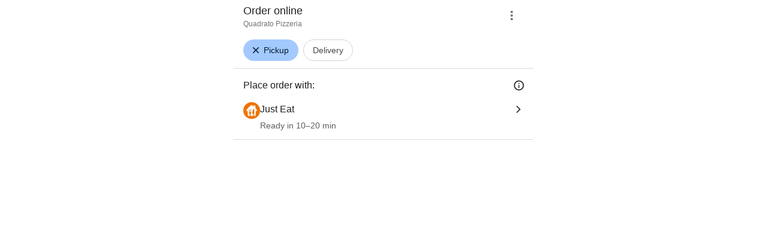

--- FILE ---
content_type: text/html; charset=utf-8
request_url: https://www.google.com/viewer/chooseprovider/?mid=/g/11sc2hj4nd
body_size: 66432
content:
<!doctype html><html lang="en-US" dir="ltr"><head><base href="https://www.google.com/viewer/"><link rel="preconnect" href="//www.gstatic.com"><meta name="referrer" content="origin"><link rel="canonical" href="https://www.google.com/viewer/chooseprovider/"><script data-id="_gd" nonce="95z8XcbTC0VhglqhjoXKOg">window.WIZ_global_data = {"ALgnxe":[73197851,73226137,72412292,73077448,72676633,73136108,72830426,72904638,73070101,4881964,73198333,73226698,73102367,48615194,72984745,72773460,73211644,72989805,72568185,73187320,73230582,73208914,73203337,72713308,72725164,73151448,72963920,72825222,72990898,73172854,73219924,72611984,73219107,72969826,72713326,73065798,72946740,73190233,73171440,72855482,72633948,73037655,73073436,73090471,73070196,72978899,73110410,73157688,73214459,72903700,73227285,97848222,72926273,72995825,94287972,72421394,73088149,73215355,73025281,73058347,73048704,73129741,72618949,73157441,105690864,73198667,73126222,73169518,73146645,72745279,73161945,73120655,73204242,72954433,72868908,73211708,72353254,73159836,73107732,1304228,73194386,73182302,73198798,97848220,73179914,73169453,73226932,73063986,73087625,72946281,73184605,72791844,73043279,72810141,1706538,72962116,73116274,73223367,72968004,73209539,73205864,72600495,73203987,72922620,72969044,73179198,73160460,72921683,73025236,72970097,73012940,73085637,72732145,73205235,72526227,72789926,73031615,97493660,73117752,73021358,73212748,4986674,72771821,72955064,73188185,73176526,72894418,73100714,73066043,72939902,73205626,72824443,72822275,72689394,72831005,73175790,73175307,73083231,72921907,72882230,72761626,72822244,72916349,73121371,73201023,73045636,73156920,73198317,73162603,72685375,72904889,73160743,72829521,72864545,97442199,72804472,73011737,73155498,73087910,72771818,72686036,72493520,73151644,72692562,73146654,73140143,73199790,73200759,72984552,72290097,94292885,72967481,72626180,73181564,72952111,72377796,72984930,72626119,72990486,73205354,73227381,94273503,73210549,72647020,73059275,73179602,73232361,72649059,73197495,72994108,72797924,73155196,72558353,94297360,73202296,97785988,94273642,72814660,4991327,73173025,73170292,73037638,72787648,72918758,4989703,72382197,72886155,1304234,73125215,73191388,72928190,73173248,73216635,73175750,73172986,72877189,72902375,73057961,73207438,72470354,98073364,72982781,72947250,72971417,72612367,72841676,73181455,73145809,72997124,73137863,72586792,73034857,94280302,73226563,73165379,72994098,73220491,94267995,73093069,72581091,72994259,73156848,73073502,73148398,73139792,72843099,73109251,73071082,73204815,73035207,72964012,72766827,73175398,73125273,73206107,73102605,73197890,72797617,72918163,203003,72616001,73149226,73212363,72838936,73108565,72793274,72856361,73073495,73204776,72777203,72969673,73150117,73130130,72833229,73049377,73209228,73190125,72821136,73171704,73045631,73047159,73192865,73178356,72884141,73083369,73098934,73213859,73223355,72929802,73150233,72837324,72482090,73184780,73208195,72803964,72944832,72784806,72890634,73152461,72974735,73150877,73198658,73030432,73187426,72638455,73219991,73059438,72616085,72858545,73211000,72827235,72996306,73132441,72797294,73221949,72633950,72847073,72947057,73196134,73178132,73076113,72918588,73190395,73195062,73174744,73216921,72812331,72819578,73198010,73233802,73141660,72860220,72854194,72580818,97822947,98109300,72970508,72448480,73227957,73216602,73205930,73150917,73130312,73191334,73016122,73092708,73064764,4334963,73015921,73039774,73103938,73204677,72859126,73193188,73194725,73193647,72291559,72913520,73003242,73011203,72956383,73002909,72514726,73063513,72453983,73210720,72985592,72368489,1304224,72870922,73168540,72944067,73205684,73192290,72715451,72955278,203010,73182511,72918296,72893054,73074579,73085318,73221868,73079641,4995933,73202942,73194193,72942152,73028782,73092029,94274727,73212495,73230781,73173958,203050,73107089,73162207,73117538,73201169,72383602,73200651,73105453,73161552,73148400,72951087,72882474,72831232,73229164,72953353,72783212,73172982,72754153,72820971,73116466,73172386,72967431,73202639,72792950,72601644,72592636,73063755,73223501,72830314,72816067,105923972,72792724,72774161,72974594,73221863,73169520,72376796,73214905,72926672,72947327,73171508,73077456,73123565,72808012,72644553,72992969,73127131,73073454,73104406,72995814,73177710,73220783,73162563,73014540,73223152,72994056,73094035,97656899,73218609,73028141,73235148,73195026,73128273,72958129,73193783,1714242,72952878,73098893,72462317,72734943,72991719,72786501,73221623,73138830,73180515,73137929,73191674,72838176,94298703,73188593,73199880,73217551,72519032,73032110,73228953,73220929,72908957,73090613,72983984,72637424,1721811,1304230,72765560,2504427,2504501,72860471,73096388,73201065,72947918,73233577,72744955,73156882,73234942,94282638,73101250,73219884,73215983,105739272,73204735,73209793,72871111,94286181,73218487,73197427,2504590,94297000,73178617,72900578,72844794,73203092,72944798,73145018,72939115,100910003,94299217,72717311,72573224,73193496,72855240,72799794,72953517,73090837,73116479,73131994,72998617,73099165,73169318,94291810,73228943,73042912,73225340,72904171,73100555,4318858,73219197,73238577,73196439,73218070,73235645,72821482,73212497,73216816,73220234,73238034,73220020,73231624,73152204,73191673,73187765,73186139,73197853,73093923,73198338,73102368,72825223,73219918,72611991,73073439,73157689,73157692,73157690,73088150,72745281,72954435,73194389,73194388,73194390,73212750,73212751,72894424,72939904,72829523,73011739,73155518,73155517,73155515,73155513,73155512,73155499,73155501,72952112,72984935,72984933,72984932,73227386,73210550,73059276,72814661,72787659,73181462,73181463,73181464,72586793,73220493,73220494,73220498,73139798,72964013,72797618,72616004,72616003,72793275,73204778,72777204,73152938,72837326,72482102,73184782,73184783,73184787,73152465,73211001,72827236,73190397,73190398,73190402,73198011,73198013,73205932,73016123,73039776,73204679,73204680,73193384,73193649,72514728,72453984,72870923,72715453,73117540,73117541,73200652,72592637,72830316,72777318,72644556,72644555,72995815,73223153,72838177,1777170,72777420,73209794,73209795,72844795,73203095,73203094,73203096,72953518,73226091,73219200,73220238,73220235,73220237,73231626,73200793,73200802,73200792,73200801,73186140,73186151,73186149,73077421,73215354,73211704,73159833,73169449,97493642,97442181,97785970,73175745,98073330,98109282,73191330,73077412,97656881,73101249,105739254],"AUf7qc":"DUMMY_X_SILK_CAPABILITIES_WIZ_GLOBAL_KEY_DO_NOT_USE","AfY8Hf":true,"Bug4tb":"","DpimGf":false,"EP1ykd":["/_/*","/content","/content/*","/dreamer","/dreamer/*","/feed","/feed/*","/forum","/forum/*","/jobs","/jobs/*","/product","/product/*","/recipe","/recipe/*","/video","/video/*"],"EpwAsb":1766939619291000,"FdrFJe":"-2153453919633530243","FoW6je":false,"GVlsxf":"www.google.com","GWsdKe":"en-US","HiPsbb":1,"Im6cmf":"/viewer/_/StandTogetherViewerUi","JHHKub":"DUMMY_X_CLIENT_PRIVACY_CONTEXT_WIZ_GLOBAL_KEY_DO_NOT_USE","LVIXXb":1,"LoQv7e":false,"LvOUXc":"%.@.\"chrome-search-companion\",null,null,null,null,null,null,null,null,null,null,null,\"en-US\",\"https://www.google.com\",null,null,null,null,null,null,null,true,null,null,null,null,null,null,null,null,null,null,null,null,null,null,null,null,null,null,null,null,null,false]","MT7f9b":[],"MUE6Ne":"StandTogetherViewerUi","MZbqOb":"//www.google.com/setprefs?cs\u003d2\u0026sig\u003d0_uNaCrse0KAuTHPE1n3YHd96LHpw%3D\u0026prev\u003dhttps://www.google.com/viewer/chooseprovider/?mid%3D/g/11sc2hj4nd\u0026hl\u003den-US","MuJWjd":false,"OVFmqb":"%.@.\"img\",\"gws-wiz-img\",\"\",\"i\",false,null,null,null,null,\"\",\"YwpQaZflEcGxptQPzbHbqQE\",0,\"en-US\",null,false,false,3,5,null,\"/complete/deleteitems?deltok\\u003d$DELTOK\\u0026client\\u003d$CLIENT\\u0026delq\\u003d$DELQUERY\",null,true,false]","Og7bYc":"%.@.false]","PYFuDc":"DUMMY_X_CLIENT_DATA_WIZ_GLOBAL_KEY_DO_NOT_USE","PqyQ6d":"","Qokmvc":true,"QpaXjd":0,"QrtxK":"","S06Grb":"","S6lZl":89978449,"SpaT4e":"web","TSDtV":"%.@.[[null,[[45680815,null,false,null,null,null,\"qYEt0\"],[45678263,null,true,null,null,null,\"xdpbcf\"],[45451413,null,false,null,null,null,\"fbuCvb\"],[45451997,null,false,null,null,null,\"M3Jlaf\"],[45453420,null,false,null,null,null,\"gnkERd\"],[45446779,0,null,null,null,null,\"cIQILe\"],[45446778,4,null,null,null,null,\"tp4Gi\"],[45452897,null,true,null,null,null,\"eP3k9c\"],[45452008,null,false,null,null,null,\"UUgjSc\"],[45446777,null,false,null,null,null,\"TFtxd\"],[45446762,null,false,null,null,null,\"Ix7enf\"],[45452902,null,false,null,null,null,\"SXX7if\"],[45452894,null,false,null,null,null,\"l4JfE\"],[45712795,null,true,null,null,null,\"UlCfc\"],[45454095,null,false,null,null,null,\"OVfi3\"],[45446771,400,null,null,null,null,\"wuZIkf\"],[45452889,null,false,null,null,null,\"EIqHCe\"],[45454075,null,false,null,null,null,\"GGp68\"],[45446758,null,false,null,null,null,\"Ldqcce\"],[45451992,7,null,null,null,null,\"ExcMyd\"],[45452888,null,false,null,null,null,\"QRPMjc\"],[45646072,null,true,null,null,null,\"zqGMie\"],[45532630,null,false,null,null,null,\"IfhDJe\"],[45453422,null,true,null,null,null,\"RAuKGc\"],[45451305,null,false,null,null,null,\"kMGMOc\"],[45660250,null,false,null,null,null,\"mD68ee\"],[45451324,null,false,null,null,null,\"PzFhFb\"],[45453531,null,false,null,null,null,\"Cz6W9c\"],[45660251,null,true,null,null,null,\"OTO0W\"],[45446775,0,null,null,null,null,\"iu6b9\"],[45453419,null,false,null,null,null,\"Ilr02d\"],[45452013,32,null,null,null,null,\"qabEvf\"],[45452012,null,false,null,null,null,\"ZlSrud\"],[45452006,null,false,null,null,null,\"HjXbFf\"],[45452022,130,null,null,null,null,\"Tnvype\"],[45709428,null,false,null,null,null,\"I7MJL\"],[45446782,null,false,null,null,null,\"EbmzFe\"],[45718169,null,false,null,null,null,\"ATVi9c\"],[45452005,null,null,null,\"\",null,\"UvuCtb\"],[45451404,null,false,null,null,null,\"LplCQc\"],[45656448,null,true,null,null,null,\"B585ze\"],[45681246,null,true,null,null,null,\"JrCyDf\"],[45446757,null,null,null,\"DESKTOP_AUTOPLAY\",null,\"lrGlid\"],[45452020,null,null,null,\"freeze_then_replay\",null,\"YPJcgd\"],[45452002,null,true,null,null,null,\"z1MgYd\"],[45643788,null,false,null,null,null,\"fn3edd\"],[45634064,null,false,null,null,null,\"dPRi1c\"],[45612787,8,null,null,null,null,\"epJYse\"],[45446756,null,true,null,null,null,\"PccRGf\"],[45452901,null,false,null,null,null,\"EYjdDe\"],[45660248,null,true,null,null,null,\"RdbJ5e\"],[45674559,null,true,null,null,null,\"e8G7k\"],[45532631,null,true,null,null,null,\"jZYwbc\"],[45459555,null,false,null,null,null,\"Imeoqb\"],[45451410,null,true,null,null,null,\"f9Sptc\"],[45452001,null,false,null,null,null,\"e4Iq0e\"],[45451991,null,false,null,null,null,\"gcTBtf\"],[45452014,32,null,null,null,null,\"TrARWb\"],[45451995,null,false,null,null,null,\"o1XmZc\"],[45638883,null,true,null,null,null,\"xIcamd\"],[45446769,null,false,null,null,null,\"wgyLtf\"],[45454076,null,false,null,null,null,\"tDrxYe\"],[45614847,0,null,null,null,null,\"cgM9Ac\"],[45452903,null,true,null,null,null,\"Y4yTv\"],[45453423,null,false,null,null,null,\"L12WE\"],[45616513,700,null,null,null,null,\"nJjIUb\"],[45531046,2,null,null,null,null,\"nlFNmb\"],[45446766,1,null,null,null,null,\"cYbvgc\"],[45454077,null,false,null,null,null,\"eDAeUe\"],[45452895,null,false,null,null,null,\"i0FxUc\"],[45452908,null,false,null,null,null,\"toFxL\"],[45453421,null,false,null,null,null,\"efUU2b\"],[45452907,null,true,null,null,null,\"wBJJ4c\"],[45660700,null,false,null,null,null,\"Hfxa6d\"],[45452913,null,true,null,null,null,\"gOI7fd\"],[45617519,null,false,null,null,null,\"ejqg4b\"],[45452909,null,true,null,null,null,\"WC5nU\"],[45451998,null,false,null,null,null,\"tQTed\"],[45452019,null,null,null,\"\",null,\"mLjsRd\"],[45677516,null,false,null,null,null,\"wNSysc\"],[45452021,100,null,null,null,null,\"LBGwTb\"],[45452911,null,false,null,null,null,\"KoQeG\"],[45660246,null,true,null,null,null,\"f0HXoe\"],[45451993,60,null,null,null,null,\"ltOA4d\"],[45643787,null,false,null,null,null,\"kByMtb\"],[45452904,null,false,null,null,null,\"UolBCb\"],[45613247,null,false,null,null,null,\"afY3tf\"],[45453425,null,true,null,null,null,\"vgkWnf\"],[45451412,null,true,null,null,null,\"yOwv0d\"],[45660253,null,true,null,null,null,\"GXEmSd\"],[45452892,null,false,null,null,null,\"yqSur\"],[45651759,null,true,null,null,null,\"dFvBRb\"],[45452890,null,false,null,null,null,\"xnW8oc\"],[45452244,5000,null,null,null,null,\"hAg6Pe\"],[45452899,null,false,null,null,null,\"X7fxUe\"],[45451994,null,false,null,null,null,\"fJxvDe\"],[45452918,null,true,null,null,null,\"oIP3rf\"],[45446780,null,null,-1,null,null,\"HYDafc\"],[45668815,null,false,null,null,null,\"tYnevc\"],[45452011,null,true,null,null,null,\"ZGP4od\"],[45452017,null,null,null,\"\",null,\"lgOET\"],[45452898,null,true,null,null,null,\"lHLBjf\"],[45680816,null,false,null,null,null,\"jaSRie\"],[45452016,0,null,null,null,null,\"SsOV8c\"],[45660510,null,true,null,null,null,\"Sb7iU\"],[45446768,864,null,null,null,null,\"znfaGc\"],[45451411,null,true,null,null,null,\"N3MDJ\"],[45649066,null,null,null,\"\",null,\"xw5Lee\"],[45446776,0,null,null,null,null,\"D35Vee\"],[45454161,null,false,null,null,null,\"DyZbxe\"],[45453535,null,false,null,null,null,\"Dj8c4\"],[45643786,null,true,null,null,null,\"Hf40rb\"],[45446783,null,true,null,null,null,\"trPjbc\"],[45452018,null,null,null,\"\",null,\"Pzfjj\"],[45452919,null,false,null,null,null,\"NLyAld\"],[45451996,8,null,null,null,null,\"qd4G6b\"],[45452015,null,false,null,null,null,\"kawmrb\"],[45453538,null,false,null,null,null,\"LPP0Ke\"],[45452912,null,true,null,null,null,\"xEye4c\"],[45454074,null,true,null,null,null,\"xdxhne\"],[45452896,null,false,null,null,null,\"qNjMVb\"],[45446759,null,false,null,null,null,\"XWOFRd\"],[45452893,null,false,null,null,null,\"WggRyc\"],[45446772,100,null,null,null,null,\"wmif7\"],[45452241,null,false,null,null,null,\"NL6VOc\"],[45615606,null,false,null,null,null,\"gYjMDb\"],[45452887,null,false,null,null,null,\"N89pkf\"],[45452891,null,false,null,null,null,\"yhttib\"],[45623244,null,true,null,null,null,\"FAFoI\"],[45446770,null,false,null,null,null,\"gaC8Zc\"],[45446755,null,false,null,null,null,\"xP3jaf\"],[45446784,null,true,null,null,null,\"qYyDzf\"],[45452914,null,false,null,null,null,\"sYUrsb\"],[45646312,null,true,null,null,null,\"tzmaS\"],[45452009,null,false,null,null,null,\"gWfAcc\"],[45452900,null,true,null,null,null,\"I82eKb\"],[45452000,null,false,null,null,null,\"Sgkzi\"],[45446773,3,null,null,null,null,\"tAt3of\"],[45660247,null,true,null,null,null,\"qFrWnf\"],[45451990,0,null,null,null,null,\"zh1Uoe\"],[45613235,2000,null,null,null,null,\"g63Y1d\"],[45452003,null,false,null,null,null,\"eMREjb\"],[45660252,null,false,null,null,null,\"iK1kBd\"],[45446760,2500,null,null,null,null,\"n0TQeb\"],[45451999,null,false,null,null,null,\"CqM5Yc\"],[45452910,null,false,null,null,null,\"yw5iAe\"],[45446764,500,null,null,null,null,\"n7LBcd\"],[45660249,null,true,null,null,null,\"PrkRKd\"],[45446763,300,null,null,null,null,\"XcrMIc\"],[45451323,null,false,null,null,null,\"U8yrre\"],[45446765,150,null,null,null,null,\"BgZTfd\"],[45452007,null,true,null,null,null,\"A85Lb\"],[45446781,null,false,null,null,null,\"eYh19c\"],[45684323,null,false,null,null,null,\"anL4vc\"],[45452906,null,true,null,null,null,\"vq2vP\"],[45453537,null,null,null,\"\",null,\"OEFXhc\"],[45452010,null,true,null,null,null,\"bNlkmb\"],[45446761,null,null,0.5,null,null,\"G5i9gc\"],[45446767,2500,null,null,null,null,\"gKD34\"],[45451306,null,false,null,null,null,\"bLLTRc\"]],\"CAMSFB0VnZmQENWw2wyb6M0MFt6l8AQW\"]]]","UDh4De":"//www.google.com/setprefs?cs\u003d0\u0026sig\u003d0_uNaCrse0KAuTHPE1n3YHd96LHpw%3D\u0026prev\u003dhttps://www.google.com/viewer/chooseprovider/?mid%3D/g/11sc2hj4nd\u0026hl\u003den-US","UUFaWc":"%.@.null,1000,2]","Vvafkd":false,"Y12zTb":"//www.google.com/setprefs?cs\u003d1\u0026sig\u003d0_uNaCrse0KAuTHPE1n3YHd96LHpw%3D\u0026prev\u003dhttps://www.google.com/viewer/chooseprovider/?mid%3D/g/11sc2hj4nd\u0026hl\u003den-US","YCVIVb":false,"Yllh3e":"%.@.1766853219291479,76126401,355915981]","Ylvpqb":"%.@.\"multimodal-image-viewer\",null,null,null,true,null,null,null,null,null,null,null,\"en-US\",\"https://www.google.com\",null,true,null,null,null,null,null,true,null,null,null,null,null,null,null,null,null,null,null,null,null,null,null,null,null,null,null,null,null,true,null,null,null,null,null,null,null,null,null,null,false]","ZybOxc":true,"aByov":"%.@.]","b5W2zf":"default_StandTogetherViewerUi","bmtbUc":"","cGIwmb":{},"cfb2h":"boq_visualfrontendserver_20251211.04_p0","d2zrDf":"%.@.null,null,null,true,null,null,null,null,null,null,null,null,null,null,null,null,null,null,null,null,null,null,null,null,null,null,null,null,null,null,false,null,null,null,null,null,false,null,null,null,null,null,null,null,false,null,null,null,28,null,null,null,false,null,null,null,null,null,null,null,null,null,null,null,null,null,null,null,null,null,null,3,null,null,null,null,null,null,null,null,null,true,null,\"mq331AQA\",null,null,null,null,null,12,null,true,null,null,null,false,null,null,null,null,null,null,false,null,null,null,null,null,null,null,null,null,null,null,null,false,false,false,false,[[\"ADS_HEADER\",\"MAIN_IMAGE\",\"ADS_OFFER_INFO\",\"ADS_RELATED_OFFERS\"]],null,null,null,null,null,false,null,null,250,true,1,null,null,8,null,[[\"isst\",[43]]],null,null,false]","eNnkwf":"1766853219","ejMLCd":"DUMMY_X_GEO_WIZ_GLOBAL_KEY_DO_NOT_USE","eptZe":"/viewer/_/StandTogetherViewerUi/","fPDxwd":[97493660,105739272],"gGcLoe":false,"hsFLT":"%.@.null,1000,2]","iCzhFc":false,"mJR7jf":false,"mXaIFf":true,"nQyAE":{"Dj8c4":"false","Tnvype":"130","zh1Uoe":"0","z1MgYd":"true","ExcMyd":"7","Sgkzi":"false","bNlkmb":"true","Pzfjj":"","lgOET":"","gWfAcc":"false","g63Y1d":"2000","cgM9Ac":"0","ZlSrud":"false","gcTBtf":"false","TrARWb":"32","fJxvDe":"false","nlFNmb":"2","o1XmZc":"false","CqM5Yc":"false","YPJcgd":"freeze_then_replay","e4Iq0e":"false","mLjsRd":"","SsOV8c":"0","HjXbFf":"false","tQTed":"false","epJYse":"8","UUgjSc":"false","LBGwTb":"100","kawmrb":"false","M3Jlaf":"false","ltOA4d":"60","qd4G6b":"8","A85Lb":"true","qabEvf":"32","ZGP4od":"true","qYEt0":"false","Sb7iU":"true","OTO0W":"true","IfhDJe":"false","e8G7k":"true","jaSRie":"false","vgkWnf":"true","JrCyDf":"true","f0HXoe":"true","mD68ee":"false","RdbJ5e":"true","efUU2b":"false","zqGMie":"true","tzmaS":"true","xdpbcf":"true","xIcamd":"true","Ilr02d":"false","ATVi9c":"false","jZYwbc":"true","fn3edd":"false","PrkRKd":"true","wNSysc":"false","L12WE":"false","I7MJL":"false","GXEmSd":"true","dPRi1c":"false","Hfxa6d":"false","kByMtb":"false","B585ze":"true","anL4vc":"false","afY3tf":"false","gnkERd":"false","FAFoI":"true","qFrWnf":"true","Hf40rb":"true","iK1kBd":"false","Cz6W9c":"false","LPP0Ke":"false","OEFXhc":"","bLLTRc":"false","kMGMOc":"false","OVfi3":"false","TFtxd":"false","Ix7enf":"false","HYDafc":"-1.0","EbmzFe":"false","iu6b9":"0","znfaGc":"864","tp4Gi":"4","n0TQeb":"2500","gaC8Zc":"false","n7LBcd":"500","qYyDzf":"true","xP3jaf":"false","Ldqcce":"false","wuZIkf":"400","D35Vee":"0","G5i9gc":"0.5","cIQILe":"0","XcrMIc":"300","wmif7":"100","gKD34":"2500","wgyLtf":"false","eYh19c":"false","cYbvgc":"1","XWOFRd":"false","PccRGf":"true","trPjbc":"true","tAt3of":"3","BgZTfd":"150","lrGlid":"DESKTOP_AUTOPLAY","yOwv0d":"true","fbuCvb":"false","PzFhFb":"false","U8yrre":"false","LplCQc":"false","eDAeUe":"false","GGp68":"false","tDrxYe":"false","xdxhne":"true","hAg6Pe":"5000","EIqHCe":"false","WggRyc":"false","oIP3rf":"true","I82eKb":"true","l4JfE":"false","xnW8oc":"false","lHLBjf":"true","yw5iAe":"false","Y4yTv":"true","KoQeG":"false","WC5nU":"true","X7fxUe":"false","SXX7if":"false","QRPMjc":"false","i0FxUc":"false","EYjdDe":"false","wBJJ4c":"true","yqSur":"false","qNjMVb":"false","vq2vP":"true","toFxL":"false","xEye4c":"true","yhttib":"false","ejqg4b":"false","UolBCb":"false","NLyAld":"false","N89pkf":"false"},"ocxFnb":"%.@.null,null,false,null,true,null,null,null,null,true,null,false,null,null,null,null,null,null,null,9,null,null,null,null,null,null,null,false,null,null,null,null,null,null,false,null,null,null,false,null,null,null,null,null,\"\",null,null,null,null,null,null,null,false,false,null,null,null,null,null,null,3,true,false,null,null,1,null,false,false,null,null,null,null,null,null,\"//support.google.com/legal/troubleshooter/1114905#ts\\u003d9814647%2C1115648\",false,null,null,null,1900,false,false,null,null,null,false,false,null,false,false,false,0,false,false,true,true,true]","p0fdxb":"AOvVaw3KHg9G_ZmwsJ7JL_SF35KA","p9hQne":"https://www.gstatic.com/_/boq-search/_/r/","qS15":"%.@.null,null,null,\"https://www.google.com/search?lenswebembed\\u003d1\\u0026source\\u003dweb.lens\"]","qc58fc":"","qfI0Zc":"DUMMY_X_SEARCH_PROPAGATION_DO_NOT_USE","qwAQke":"StandTogetherViewerUi","qymVe":"qMGxtf1Gua812T2t20cxswPAtLY","r84ZEe":"//www.google.com/setprefs?sig\u003d0_uNaCrse0KAuTHPE1n3YHd96LHpw%3D\u0026prev\u003dhttps://www.google.com/viewer/chooseprovider/?mid%3D/g/11sc2hj4nd\u0026safeui\u003dimages","rtQCxc":300,"u4g7r":"%.@.null,1,2]","uS02ke":"YwpQaZflEcGxptQPzbHbqQE","vJQk6":false,"vXmutd":"%.@.\"US\",\"ZZ\",\"NA50TA\\u003d\\u003d\"]","vk7rPe":"//www.google.com/preferences?hl\u003den-US\u0026prev\u003dhttps://www.google.com/viewer/chooseprovider/?mid%3D/g/11sc2hj4nd#appearance","w2btAe":"%.@.null,null,\"\",false,null,null,true,false]","x96UBf":"google.com","xFyxkf":1,"xn5OId":false,"xnI9P":true,"xwAfE":true,"y2FhP":"prod","yFnxrf":1884,"yNmAof":"https://accounts.google.com/ServiceLogin","zChJod":"%.@.]","zvLu9e":"%.@.\"img\",\"gws-wiz-img\",\"\",\"i\",false,null,null,null,null,\"\",\"YwpQaZflEcGxptQPzbHbqQE\",0,\"en-US\",null,false,false,3,5,null,\"/complete/deleteitems?deltok\\u003d$DELTOK\\u0026client\\u003d$CLIENT\\u0026delq\\u003d$DELQUERY\",null,true,false]"};</script><script nonce="95z8XcbTC0VhglqhjoXKOg">window["_F_toggles_default_StandTogetherViewerUi"] = [0x9e01080, 0x8120, 0x0, 0xc, 0x8000080, 0x5, 0x0, 0x0, 0x0, 0x0, 0x0, 0x0, 0x0, 0x234, 0x0, 0x20, 0x1714100, 0x0, 0x203d0200, 0x52f, 0x0, 0x1c0e001f, 0x20010f04, 0x241200, 0x5e0, 0x4000151, 0xc, 0x0, 0x44080, 0x35000000, 0x10188e, 0x800, 0x0, 0x20000, 0x400, 0x18, 0x41e10e, 0x8c00, 0x12d11003, 0x12101800, 0x200, 0x12118202, 0x2f100434, 0x22a00c2a, 0x4000000, 0x30040a, 0x30200008, 0x6f0000, 0x3c08, 0x10222400, 0x40004, 0x1980102, 0x6800400, 0x4081c0, 0x2c80000, 0x0, 0x1e39380, 0x2018, 0x0, 0x0, 0x0, 0x0, 0x2a08bc85, 0x22, 0x0, 0x0, 0x0, 0x0, 0x9b00100, 0x80001, ];</script><script nonce="95z8XcbTC0VhglqhjoXKOg">(function(){'use strict';var a=window,d=a.performance,l=k();a.cc_latency_start_time=d&&d.now?0:d&&d.timing&&d.timing.navigationStart?d.timing.navigationStart:l;function k(){return d&&d.now?d.now():(new Date).getTime()}function n(e){if(d&&d.now&&d.mark){var g=d.mark(e);if(g)return g.startTime;if(d.getEntriesByName&&(e=d.getEntriesByName(e).pop()))return e.startTime}return k()}a.onaft=function(){n("aft")};a._isLazyImage=function(e){return e.hasAttribute("data-src")||e.hasAttribute("data-ils")||e.getAttribute("loading")==="lazy"};
a.l=function(e){function g(b){var c={};c[b]=k();a.cc_latency.push(c)}function m(b){var c=n("iml");b.setAttribute("data-iml",c);return c}a.cc_aid=e;a.iml_start=a.cc_latency_start_time;a.css_size=0;a.cc_latency=[];a.ccTick=g;a.onJsLoad=function(){g("jsl")};a.onCssLoad=function(){g("cssl")};a._isVisible=function(b,c){if(!c||c.style.display=="none")return!1;var f=b.defaultView;if(f&&f.getComputedStyle&&(f=f.getComputedStyle(c),f.height=="0px"||f.width=="0px"||f.visibility=="hidden"))return!1;if(!c.getBoundingClientRect)return!0;
var h=c.getBoundingClientRect();c=h.left+a.pageXOffset;f=h.top+a.pageYOffset;if(f+h.height<0||c+h.width<0||h.height<=0||h.width<=0)return!1;b=b.documentElement;return f<=(a.innerHeight||b.clientHeight)&&c<=(a.innerWidth||b.clientWidth)};a._recordImlEl=m;document.documentElement.addEventListener("load",function(b){b=b.target;var c;b.tagName!="IMG"||b.hasAttribute("data-iid")||a._isLazyImage(b)||b.hasAttribute("data-noaft")||(c=m(b));if(a.aft_counter&&(b=a.aft_counter.indexOf(b),b!==-1&&(b=a.aft_counter.splice(b,
1).length===1,a.aft_counter.length===0&&b&&c)))a.onaft(c)},!0);a.prt=-1;a.wiz_tick=function(){var b=n("prt");a.prt=b}};}).call(this);
l('vuTyve')</script><script nonce="95z8XcbTC0VhglqhjoXKOg">var _F_cssRowKey = 'boq-search.StandTogetherViewerUi.3yG0av_OmSE.L.B1.O';var _F_combinedSignature = 'AH7-fg4Ryq7DDD9yz3W_vnaenIw9CJGkvg';function _DumpException(e) {throw e;}</script><script nonce="95z8XcbTC0VhglqhjoXKOg">(function(){'use strict';function g(){var a=k,b=0;return function(){return b<a.length?{done:!1,value:a[b++]}:{done:!0}}};/*

 Copyright The Closure Library Authors.
 SPDX-License-Identifier: Apache-2.0
*/
var l=this||self;/*

 Copyright 2024 Google, Inc
 SPDX-License-Identifier: MIT
*/
var m=["focus","blur","error","load","toggle"];function n(a){return a==="mouseenter"?"mouseover":a==="mouseleave"?"mouseout":a==="pointerenter"?"pointerover":a==="pointerleave"?"pointerout":a};function p(a){this.l={};this.m={};this.i=null;this.g=[];this.o=a}p.prototype.handleEvent=function(a,b,c){q(this,{eventType:a,event:b,targetElement:b.target,eic:c,timeStamp:Date.now(),eia:void 0,eirp:void 0,eiack:void 0})};function q(a,b){if(a.i)a.i(b);else{b.eirp=!0;var c;(c=a.g)==null||c.push(b)}}
function r(a,b,c){if(!(b in a.l)&&a.o){var e=function(f,d,B){a.handleEvent(f,d,B)};a.l[b]=e;c=n(c||b);if(c!==b){var h=a.m[c]||[];h.push(b);a.m[c]=h}a.o.addEventListener(c,function(f){return function(d){e(b,d,f)}},void 0)}}p.prototype.j=function(a){return this.l[a]};p.prototype.ecrd=function(a){this.i=a;var b;if((b=this.g)==null?0:b.length){for(a=0;a<this.g.length;a++)q(this,this.g[a]);this.g=null}};var t=typeof navigator!=="undefined"&&/iPhone|iPad|iPod/.test(navigator.userAgent);function u(a){this.g=a;this.i=[]}u.prototype.addEventListener=function(a,b,c){t&&(this.g.style.cursor="pointer");var e=this.i,h=e.push,f=this.g;b=b(this.g);var d=!1;m.indexOf(a)>=0&&(d=!0);f.addEventListener(a,b,typeof c==="boolean"?{capture:d,passive:c}:d);h.call(e,{eventType:a,j:b,capture:d,passive:c})};var k="click dblclick focus focusin blur error focusout keydown keyup keypress load mouseover mouseout mouseenter mouseleave mousemove submit toggle touchstart touchend touchmove touchcancel auxclick change compositionstart compositionupdate compositionend beforeinput input select selectstart textinput copy cut paste mousedown mouseup wheel contextmenu dragover dragenter dragleave drop dragstart dragend pointerdown pointermove pointerup pointercancel pointerenter pointerleave pointerover pointerout gotpointercapture lostpointercapture ended loadedmetadata pagehide pageshow visibilitychange beforematch".split(" ");
if(!(k instanceof Array)){var v;var w=typeof Symbol!="undefined"&&Symbol.iterator&&k[Symbol.iterator];if(w)v=w.call(k);else if(typeof k.length=="number")v={next:g()};else throw Error(String(k)+" is not an iterable or ArrayLike");for(var x,y=[];!(x=v.next()).done;)y.push(x.value)};var z=function(a){return{trigger:function(b){var c=a.j(b.type);c||(r(a,b.type),c=a.j(b.type));var e=b.target||b.srcElement;c&&c(b.type,b,e.ownerDocument.documentElement)},configure:function(b){b(a)}}}(function(){var a=window,b=new u(a.document.documentElement),c=new p(b);k.forEach(function(d){return r(c,d)});var e,h,f;"onwebkitanimationend"in a&&(e="webkitAnimationEnd");r(c,"animationend",e);"onwebkitanimationstart"in a&&(h="webkitAnimationStart");r(c,"animationstart",h);r(c,"animationcancel");"onwebkittransitionend"in
a&&(f="webkitTransitionEnd");r(c,"transitionend",f);return{u:c,container:b}}().u),A=["BOQ_wizbind"],C=window||l,D;for(;A.length&&(D=A.shift());)A.length||z===void 0?C[D]&&C[D]!==Object.prototype[D]?C=C[D]:C=C[D]={}:C[D]=z;}).call(this);
</script><script src="https://www.gstatic.com/_/mss/boq-search/_/js/k=boq-search.StandTogetherViewerUi.en_US.K6x_5VVRps8.2018.O/am=[base64]/d=1/ed=1/dg=0/wt=2/ujg=1/rs=AH7-fg4-xpi9XO9lxQa-qRA3YREWYhF9eA/dti=1/m=_b,_tp" defer id="base-js" fetchpriority="high" nonce="95z8XcbTC0VhglqhjoXKOg"></script><script nonce="95z8XcbTC0VhglqhjoXKOg">if (window.BOQ_loadedInitialJS) {onJsLoad();} else {document.getElementById('base-js').addEventListener('load', onJsLoad, false);}</script><style data-href="https://www.gstatic.com/_/mss/boq-search/_/ss/k=boq-search.StandTogetherViewerUi.3yG0av_OmSE.L.B1.O/am=[base64]/d=1/ed=1/rs=AH7-fg4d1ZTebj44tMOEvWMq_z03lHa_JQ/m=YRqjEc,B0mtXd,bUeZQ,USIXVe,UKDdtc,zozoRe,Z4Edwc,UH3y6b,nli8Fe,Fqhxgd,kCsLZe,N5yc8e" data-server-css-collection nonce="YJEf_TJuyW4xOVY20tCK8w">html,body{height:100%;overflow:hidden}body{-webkit-font-smoothing:antialiased;-moz-osx-font-smoothing:grayscale;color:rgba(0,0,0,0.87);font-family:Roboto,RobotoDraft,Helvetica,Arial,sans-serif;margin:0;text-size-adjust:100%}textarea{font-family:Roboto,RobotoDraft,Helvetica,Arial,sans-serif}a{text-decoration:none;color:#2962ff}img{border:none}*{-webkit-tap-highlight-color:transparent}#apps-debug-tracers{display:none}html,body{overflow:visible}body{overflow-y:scroll}:root{--COEmY:#1f1f1f;--xhUGwc:#fff}:root{--vZe0jb:#a8c7fa;--nwXobb:#638ed4;--VuZXBd:#001d35;--uLz37c:#545d7e;--jINu6c:#001d35;--TyVYld:#0b57d0;--ZEpPmd:#c3d9fb;--QWaaaf:#638ed4;--DEeStf:#f5f8ff;--TSWZIb:#e5edff;--BRLwE:#d3e3fd;--gS5jXb:#dadce0;--Aqn7xd:#d2d2d2;--EpFNW:#fff;--Xqboce:#1f1f1f;--IXoxUe:#5e5e5e;--bbQxAb:#474747;--YLNNHc:#1f1f1f;--TMYS9:var(--Nsm0ce);--JKqx2:#1a0dab;--rrJJUc:var(--Nsm0ce);--mXZkqc:#d2d2d2;--Nsm0ce:#0b57d0;--vdwxpe:#a8c7fa;--ywz01c:#fbbc04;--XKMDxc:#f3f5f6;--aYn2S:#f3f5f6;--Lm570b:#dee1e3}:root{--amnPwe:var(--IXoxUe);--ZXiaGf:#fff;--EoKObe:#fff;--cIehld:#fff;--ONhrGd:#dadce0;--gVUKcd:rgba(0,0,0,0.6)}.kFwPee{height:100%}.ydMMEb{width:100%}.SSPGKf{display:block;overflow-y:hidden;z-index:1}.eejsDc{overflow-y:auto;-webkit-overflow-scrolling:touch}.MCcOAc{bottom:0;left:0;position:absolute;right:0;top:0;overflow:hidden;z-index:1}.MCcOAc>.pGxpHc{flex-shrink:0;flex-grow:0}.IqBfM>.HLlAHb{align-items:center;display:flex;height:60px;position:absolute;right:16px;top:0;z-index:9999}.VUoKZ{display:none;position:absolute;top:0;left:0;right:0;height:3px;z-index:1001}.TRHLAc{position:absolute;top:0;left:0;width:25%;height:100%;background:#68e;transform:scaleX(0)}.TRHLAc{transform-origin:0 0}.mIM26c .VUoKZ{display:block}.mIM26c .TRHLAc{animation:boqChromeapiPageProgressAnimation 1s infinite;animation-timing-function:cubic-bezier(.4,0,1,1);animation-delay:.1s}.ghyPEc .VUoKZ{position:fixed}@keyframes boqChromeapiPageProgressAnimation{0%{transform:scaleX(0)}50%{transform:scaleX(5)}100%{transform:scaleX(5) translateX(100%)}}.IqBfM{bottom:auto;height:100%;right:auto;width:auto}c-wiz{contain:style}c-wiz>c-data{display:none}c-wiz.rETSD{contain:none}c-wiz.Ubi8Z{contain:layout style}.cS4Vcb-eFmLfc-TJUXdc,.cS4Vcb-eFmLfc-djQQJd,.cS4Vcb-eFmLfc-mOJ4L,.cS4Vcb-eFmLfc-Zed6xc,.cS4Vcb-eFmLfc-ynvgpf,.cS4Vcb-eFmLfc-XKZqS,.cS4Vcb-eFmLfc-qw9fIe,.cS4Vcb-eFmLfc-BCBitd,.cS4Vcb-eFmLfc-XTTjBc,.cS4Vcb-eFmLfc-Q88B2c,.cS4Vcb-eFmLfc-HpQul,.cS4Vcb-eFmLfc-tfJJD,.cS4Vcb-eFmLfc-Dtpvv,.cS4Vcb-eFmLfc-sxzqje,.cS4Vcb-eFmLfc-UfXex,.cS4Vcb-eFmLfc-yN9tic,.cS4Vcb-eFmLfc-gNHsKe,.cS4Vcb-eFmLfc-tOIbmd,.cS4Vcb-eFmLfc-Ye5Bkd,.cS4Vcb-eFmLfc-UwGYgf{--Yi4Nb:var(--mXZkqc);--pEa0Bc:var(--bbQxAb);--kloG3:var(--mXZkqc);--YaIeMb:var(--XKMDxc);--Pa8Wlb:var(--Nsm0ce);--izGsqb:var(--Nsm0ce);--todMNcl:var(--EpFNW);--p9J9c:var(--Nsm0ce)}:root{--KIZPne:#a3c9ff;--xPpiM:#001d35;--Ehh4mf:var(--Nsm0ce)}:root{--Yi4Nb:#d2d2d2;--pEa0Bc:#474747;--kloG3:#d2d2d2;--YaIeMb:#f7f8f9;--Pa8Wlb:#0b57d0;--izGsqb:#0b57d0;--todMNcl:#fff;--p9J9c:#0b57d0}.nNzjpf-cS4Vcb-PvZLI-Ueh9jd-H9tDt{display:inline-block;vertical-align:middle;cursor:pointer}.nNzjpf-cS4Vcb-PvZLI-Ueh9jd-H9tDt,.nNzjpf-cS4Vcb-PvZLI-Ueh9jd-LgbsSe-Jyewjb-tlSJBe:focus-visible{outline:0;-webkit-tap-highlight-color:transparent}.nNzjpf-cS4Vcb-PvZLI-Ueh9jd-haAclf::before,.nNzjpf-cS4Vcb-PvZLI-Ueh9jd-haAclf::after{position:absolute;top:0;left:0;width:100%;height:100%;border-radius:inherit}.nNzjpf-cS4Vcb-PvZLI-Ueh9jd-H9tDt:hover .nNzjpf-cS4Vcb-PvZLI-Ueh9jd-haAclf::after,.nNzjpf-cS4Vcb-PvZLI-Ueh9jd-H9tDt:active .nNzjpf-cS4Vcb-PvZLI-Ueh9jd-haAclf::after{content:"";z-index:-1}.nNzjpf-cS4Vcb-PvZLI-Ueh9jd-H9tDt:focus-visible .nNzjpf-cS4Vcb-PvZLI-Ueh9jd-haAclf::after,.nNzjpf-cS4Vcb-PvZLI-Ueh9jd-LgbsSe-Jyewjb-tlSJBe:focus-visible .nNzjpf-cS4Vcb-PvZLI-Ueh9jd-haAclf::after{content:"";outline:2px solid var(--Pa8Wlb);outline-offset:3px}.nNzjpf-cS4Vcb-PvZLI-Ueh9jd-haAclf{display:flex;justify-content:center;position:relative;align-items:center;width:100%;z-index:0;box-sizing:border-box;border-radius:9999px;padding:7px 15px;border:1px solid transparent}.nNzjpf-cS4Vcb-PvZLI-Ueh9jd-haAclf::before{content:"";height:48px;margin-top:-24px;top:50%}@media (forced-colors:active){.nNzjpf-cS4Vcb-PvZLI-Ueh9jd-haAclf{border-color:ButtonBorder}}.nNzjpf-cS4Vcb-PvZLI-YCTRGc-fmcmS-bN97Pc{white-space:nowrap;overflow:hidden;text-overflow:ellipsis}.nNzjpf-cS4Vcb-PvZLI-Q1vkfd-V67aGc{margin-top:6px}.nNzjpf-cS4Vcb-PvZLI-vsAuyf.nNzjpf-cS4Vcb-PvZLI-f2wwtd-YuD1xf .nNzjpf-cS4Vcb-PvZLI-Ueh9jd-haAclf{width:36px;height:36px}.nNzjpf-cS4Vcb-PvZLI-J8YnEb-purZT.nNzjpf-cS4Vcb-PvZLI-f2wwtd-YuD1xf .nNzjpf-cS4Vcb-PvZLI-Ueh9jd-haAclf{width:32px;height:32px}.nNzjpf-cS4Vcb-PvZLI-mLBBgd.nNzjpf-cS4Vcb-PvZLI-f2wwtd-YuD1xf .nNzjpf-cS4Vcb-PvZLI-Ueh9jd-haAclf{width:44px;height:44px}.nNzjpf-cS4Vcb-PvZLI-f2wwtd-YuD1xf.nNzjpf-cS4Vcb-PvZLI-f2wwtd-YuD1xf .nNzjpf-cS4Vcb-PvZLI-Ueh9jd-haAclf{margin:0 auto;padding:0}.nNzjpf-cS4Vcb-PvZLI-f2wwtd-YuD1xf .nNzjpf-cS4Vcb-PvZLI-Ueh9jd-haAclf::before{width:48px;margin-left:-24px;left:50%}.nNzjpf-cS4Vcb-PvZLI-f2wwtd,.nNzjpf-cS4Vcb-PvZLI-f2wwtd-qwU8Me{flex-shrink:0;position:relative;left:-4px}.nNzjpf-cS4Vcb-PvZLI-f2wwtd-qwU8Me.nNzjpf-cS4Vcb-PvZLI-f2wwtd-qwU8Me{left:4px;height:18px}.nNzjpf-cS4Vcb-PvZLI-oCAe8-Bz112c.nNzjpf-cS4Vcb-PvZLI-oCAe8-Bz112c{display:flex;align-items:center}.nNzjpf-cS4Vcb-PvZLI-Ueh9jd-H9tDt.nNzjpf-cS4Vcb-PvZLI-Ueh9jd-H9tDt[disabled]{color:var(--pEa0Bc);opacity:.38;cursor:auto}.nNzjpf-cS4Vcb-PvZLI-q59Ys-ESNdvf[disabled]:not(.nNzjpf-cS4Vcb-PvZLI-XXoitc):not([selected]) .nNzjpf-cS4Vcb-PvZLI-Ueh9jd-haAclf,.nNzjpf-cS4Vcb-PvZLI-q59Ys-RdIMh-ESNdvf[disabled]:not(.nNzjpf-cS4Vcb-PvZLI-XXoitc):not([selected]) .nNzjpf-cS4Vcb-PvZLI-Ueh9jd-haAclf{border-color:var(--kloG3)}.nNzjpf-cS4Vcb-PvZLI-Ueh9jd-H9tDt.nNzjpf-cS4Vcb-PvZLI-Ueh9jd-H9tDt.nNzjpf-cS4Vcb-PvZLI-Ueh9jd-H9tDt.nNzjpf-cS4Vcb-PvZLI-Ueh9jd-H9tDt.nNzjpf-cS4Vcb-PvZLI-Ueh9jd-H9tDt.nNzjpf-cS4Vcb-PvZLI-Ueh9jd-H9tDt[disabled] .nNzjpf-cS4Vcb-PvZLI-Ueh9jd-haAclf::after{background:transparent}@media (forced-colors:active){.nNzjpf-cS4Vcb-PvZLI-Ueh9jd-H9tDt.nNzjpf-cS4Vcb-PvZLI-Ueh9jd-H9tDt[disabled]{opacity:1;color:GrayText}.nNzjpf-cS4Vcb-PvZLI-Ueh9jd-H9tDt.nNzjpf-cS4Vcb-PvZLI-Ueh9jd-H9tDt.nNzjpf-cS4Vcb-PvZLI-Ueh9jd-H9tDt.nNzjpf-cS4Vcb-PvZLI-Ueh9jd-H9tDt.nNzjpf-cS4Vcb-PvZLI-Ueh9jd-H9tDt.nNzjpf-cS4Vcb-PvZLI-Ueh9jd-H9tDt[disabled] .nNzjpf-cS4Vcb-PvZLI-Ueh9jd-haAclf{outline:1px solid GrayText}}.nNzjpf-cS4Vcb-PvZLI-Ueh9jd-H9tDt:not([aria-expanded=true]) .nNzjpf-cS4Vcb-PvZLI-KHXnnd-yHKmmc-ag38of,.nNzjpf-cS4Vcb-PvZLI-Ueh9jd-H9tDt[aria-haspopup=true][aria-expanded=true] .nNzjpf-cS4Vcb-PvZLI-KHXnnd-hgHJW-ag38of{display:none}.nNzjpf-cS4Vcb-PvZLI-fofVdf-gvZm2b-MFS4be[selected]{color:var(--xPpiM)}.nNzjpf-cS4Vcb-PvZLI-fofVdf-gvZm2b-MFS4be[selected]:hover .nNzjpf-cS4Vcb-PvZLI-Ueh9jd-haAclf::after{background:rgba(11,87,208,.08)}.nNzjpf-cS4Vcb-PvZLI-fofVdf-gvZm2b-MFS4be[selected] .nNzjpf-cS4Vcb-PvZLI-Ueh9jd-haAclf{background:var(--KIZPne);border-color:transparent}.nNzjpf-cS4Vcb-PvZLI-fofVdf-gvZm2b-MFS4be[selected]:active .nNzjpf-cS4Vcb-PvZLI-Ueh9jd-haAclf::after{background:rgba(11,87,208,.24)}.nNzjpf-cS4Vcb-PvZLI-Cs25Qc-ESNdvf{color:var(--todMNcl)}.nNzjpf-cS4Vcb-PvZLI-Cs25Qc-ESNdvf .nNzjpf-cS4Vcb-PvZLI-Ueh9jd-haAclf{background:var(--izGsqb)}.nNzjpf-cS4Vcb-PvZLI-Cs25Qc-ESNdvf[disabled] .nNzjpf-cS4Vcb-PvZLI-Ueh9jd-haAclf{background:var(--YaIeMb)}.nNzjpf-cS4Vcb-PvZLI-Cs25Qc-ESNdvf:hover .nNzjpf-cS4Vcb-PvZLI-Ueh9jd-haAclf::after{background:rgba(11,87,208,.08)}.nNzjpf-cS4Vcb-PvZLI-Cs25Qc-ESNdvf:active .nNzjpf-cS4Vcb-PvZLI-Ueh9jd-haAclf::after{background:rgba(11,87,208,.24)}.cS4Vcb-pGL6qe-lfQAOe{font-family:Google Sans,Roboto,Arial,sans-serif;font-size:14px;font-weight:500;line-height:20px}.nNzjpf-cS4Vcb-PvZLI-mLBBgd .nNzjpf-cS4Vcb-PvZLI-Ueh9jd-haAclf{padding:11px 15px}.nNzjpf-cS4Vcb-PvZLI-mLBBgd .nNzjpf-cS4Vcb-PvZLI-f2wwtd{left:-6px}.nNzjpf-cS4Vcb-PvZLI-mLBBgd .nNzjpf-cS4Vcb-PvZLI-f2wwtd-qwU8Me.nNzjpf-cS4Vcb-PvZLI-f2wwtd-qwU8Me{left:6px}.nNzjpf-cS4Vcb-PvZLI-q59Ys-IFdKyd-ESNdvf{color:var(--bbQxAb)}.nNzjpf-cS4Vcb-PvZLI-q59Ys-IFdKyd-ESNdvf .nNzjpf-cS4Vcb-PvZLI-Ueh9jd-haAclf{background:var(--xhUGwc);border-color:var(--mXZkqc)}.nNzjpf-cS4Vcb-PvZLI-q59Ys-IFdKyd-ESNdvf:hover .nNzjpf-cS4Vcb-PvZLI-Ueh9jd-haAclf::after{background:rgba(0,29,53,.08)}.nNzjpf-cS4Vcb-PvZLI-q59Ys-IFdKyd-ESNdvf:active .nNzjpf-cS4Vcb-PvZLI-Ueh9jd-haAclf::after{background:rgba(0,29,53,.24)}.nNzjpf-cS4Vcb-PvZLI-q59Ys-ESNdvf{color:var(--rrJJUc)}.nNzjpf-cS4Vcb-PvZLI-q59Ys-ESNdvf .nNzjpf-cS4Vcb-PvZLI-Ueh9jd-haAclf{background:transparent;border-color:var(--Yi4Nb)}.nNzjpf-cS4Vcb-PvZLI-q59Ys-ESNdvf:hover .nNzjpf-cS4Vcb-PvZLI-Ueh9jd-haAclf::after{background:rgba(11,87,208,.08)}.nNzjpf-cS4Vcb-PvZLI-q59Ys-ESNdvf:active .nNzjpf-cS4Vcb-PvZLI-Ueh9jd-haAclf::after{background:rgba(11,87,208,.24)}.nNzjpf-cS4Vcb-PvZLI-q59Ys-z5C9Gb-CpWD9d-eKpHRd-K9a4Re,.nNzjpf-cS4Vcb-PvZLI-q59Ys-z5C9Gb-CpWD9d-eKpHRd-K9a4Re .nNzjpf-cS4Vcb-PvZLI-Q1vkfd-V67aGc{color:var(--YLNNHc)}.nNzjpf-cS4Vcb-PvZLI-q59Ys-z5C9Gb-CpWD9d-eKpHRd-K9a4Re .nNzjpf-cS4Vcb-PvZLI-Ueh9jd-haAclf{background:#f1f3f4}.nNzjpf-cS4Vcb-PvZLI-q59Ys-z5C9Gb-CpWD9d-eKpHRd-K9a4Re:focus-visible .nNzjpf-cS4Vcb-PvZLI-Ueh9jd-haAclf::after,.nNzjpf-cS4Vcb-PvZLI-Ueh9jd-LgbsSe-Jyewjb-tlSJBe:focus-visible .nNzjpf-cS4Vcb-PvZLI-q59Ys-z5C9Gb-CpWD9d-eKpHRd-K9a4Re .nNzjpf-cS4Vcb-PvZLI-Ueh9jd-haAclf::after{outline-color:var(--rrJJUc)}.nNzjpf-cS4Vcb-PvZLI-q59Ys-z5C9Gb-CpWD9d-eKpHRd-K9a4Re:active .nNzjpf-cS4Vcb-PvZLI-Ueh9jd-haAclf::after{background:rgba(32,33,36,.24)}.nNzjpf-cS4Vcb-PvZLI-q59Ys-z5C9Gb-CpWD9d-eKpHRd-K9a4Re:hover .nNzjpf-cS4Vcb-PvZLI-Ueh9jd-haAclf::after{background:rgb(from var(--Nsm0ce) r g b / 0.0824)}.nNzjpf-cS4Vcb-PvZLI-Ueh9jd-LgbsSe-Jyewjb-tlSJBe:focus-visible .nNzjpf-cS4Vcb-PvZLI-q59Ys-z5C9Gb-CpWD9d-eKpHRd-K9a4Re .nNzjpf-cS4Vcb-PvZLI-Ueh9jd-haAclf::after,.nNzjpf-cS4Vcb-PvZLI-q59Ys-z5C9Gb-CpWD9d-eKpHRd-K9a4Re:focus-visible .nNzjpf-cS4Vcb-PvZLI-Ueh9jd-haAclf::after{background:rgb(from var(--Nsm0ce) r g b / 0.0824)}.nNzjpf-cS4Vcb-PvZLI-q59Ys-z5C9Gb-CpWD9d-eKpHRd-K9a4Re:active .nNzjpf-cS4Vcb-PvZLI-Ueh9jd-haAclf::after{background:rgb(from var(--Nsm0ce) r g b / 0.224)}.nNzjpf-cS4Vcb-PvZLI-q59Ys-RdIMh-ESNdvf{color:var(--YLNNHc)}.nNzjpf-cS4Vcb-PvZLI-q59Ys-RdIMh-ESNdvf .nNzjpf-cS4Vcb-PvZLI-Ueh9jd-haAclf{background:var(--xhUGwc);border-color:var(--Yi4Nb)}.nNzjpf-cS4Vcb-PvZLI-q59Ys-RdIMh-ESNdvf:hover .nNzjpf-cS4Vcb-PvZLI-Ueh9jd-haAclf::after{background:rgba(31,31,31,.08)}.nNzjpf-cS4Vcb-PvZLI-q59Ys-RdIMh-ESNdvf:active .nNzjpf-cS4Vcb-PvZLI-Ueh9jd-haAclf::after{background:rgba(31,31,31,.24)}.nNzjpf-cS4Vcb-PvZLI-q59Ys-h8kxCd-ESNdvf{color:var(--JKqx2)}.nNzjpf-cS4Vcb-PvZLI-q59Ys-h8kxCd-ESNdvf .nNzjpf-cS4Vcb-PvZLI-Ueh9jd-haAclf{background:transparent;border-color:var(--mXZkqc)}.nNzjpf-cS4Vcb-PvZLI-q59Ys-h8kxCd-ESNdvf:hover .nNzjpf-cS4Vcb-PvZLI-Ueh9jd-haAclf::after{background:rgb(from var(--Nsm0ce) r g b / 0.0824)}.nNzjpf-cS4Vcb-PvZLI-q59Ys-h8kxCd-ESNdvf:active .nNzjpf-cS4Vcb-PvZLI-Ueh9jd-haAclf::after{background:rgb(from var(--Nsm0ce) r g b / 0.224)}.nNzjpf-cS4Vcb-PvZLI-Ueh9jd-LgbsSe-Jyewjb-tlSJBe:visited .nNzjpf-cS4Vcb-PvZLI-q59Ys-h8kxCd-ESNdvf{color:#681da8}.nNzjpf-cS4Vcb-PvZLI-ILbbtf-z5C9Gb-CpWD9d-eKpHRd-K9a4Re{color:var(--amnPwe)}.nNzjpf-cS4Vcb-PvZLI-ILbbtf-z5C9Gb-CpWD9d-eKpHRd-K9a4Re .nNzjpf-cS4Vcb-PvZLI-Q1vkfd-V67aGc{color:var(--YLNNHc)}.nNzjpf-cS4Vcb-PvZLI-ILbbtf-z5C9Gb-CpWD9d-eKpHRd-K9a4Re .nNzjpf-cS4Vcb-PvZLI-Ueh9jd-haAclf{background:#f1f3f4}.nNzjpf-cS4Vcb-PvZLI-ILbbtf-z5C9Gb-CpWD9d-eKpHRd-K9a4Re:hover{color:var(--YLNNHc)}.nNzjpf-cS4Vcb-PvZLI-ILbbtf-z5C9Gb-CpWD9d-eKpHRd-K9a4Re:hover .nNzjpf-cS4Vcb-PvZLI-Ueh9jd-haAclf::after{background:rgba(31,31,31,0.08)}.nNzjpf-cS4Vcb-PvZLI-ILbbtf-z5C9Gb-CpWD9d-eKpHRd-K9a4Re:active{color:var(--YLNNHc)}.nNzjpf-cS4Vcb-PvZLI-ILbbtf-z5C9Gb-CpWD9d-eKpHRd-K9a4Re:active .nNzjpf-cS4Vcb-PvZLI-Ueh9jd-haAclf::after{background:rgba(31,31,31,0.23921569)}.nNzjpf-cS4Vcb-PvZLI-ILbbtf-o6Shpd{color:#001d35}.nNzjpf-cS4Vcb-PvZLI-ILbbtf-o6Shpd .nNzjpf-cS4Vcb-PvZLI-Ueh9jd-haAclf{background:#ebf1ff}.nNzjpf-cS4Vcb-PvZLI-ILbbtf-o6Shpd:hover .nNzjpf-cS4Vcb-PvZLI-Ueh9jd-haAclf::after{background:rgba(8,75,177,.08)}.nNzjpf-cS4Vcb-PvZLI-ILbbtf-o6Shpd:active .nNzjpf-cS4Vcb-PvZLI-Ueh9jd-haAclf::after{background:rgba(8,75,177,.24)}.nNzjpf-cS4Vcb-PvZLI-ILbbtf-o6Shpd-RdIMh{color:var(--YLNNHc)}.nNzjpf-cS4Vcb-PvZLI-ILbbtf-o6Shpd-RdIMh .nNzjpf-cS4Vcb-PvZLI-Ueh9jd-haAclf{background:#f1f3f4}.nNzjpf-cS4Vcb-PvZLI-ILbbtf-o6Shpd-S62Q7b{color:#001d35}.nNzjpf-cS4Vcb-PvZLI-ILbbtf-o6Shpd-S62Q7b .nNzjpf-cS4Vcb-PvZLI-Ueh9jd-haAclf{background:var(--BRLwE)}.nNzjpf-cS4Vcb-PvZLI-ILbbtf-o6Shpd-S62Q7b:hover .nNzjpf-cS4Vcb-PvZLI-Ueh9jd-haAclf::after{background:rgba(31,31,31,.08)}.nNzjpf-cS4Vcb-PvZLI-ILbbtf-o6Shpd-S62Q7b:active .nNzjpf-cS4Vcb-PvZLI-Ueh9jd-haAclf::after{background:rgba(31,31,31,.24)}.nNzjpf-cS4Vcb-PvZLI-UBB3Nd .nNzjpf-cS4Vcb-PvZLI-Ueh9jd-haAclf{z-index:2;background:var(--xhUGwc);border-color:var(--mXZkqc);width:40px;height:40px}.nNzjpf-cS4Vcb-PvZLI-UBB3Nd:hover .nNzjpf-cS4Vcb-PvZLI-Ueh9jd-haAclf{border-color:0}.nNzjpf-cS4Vcb-PvZLI-UBB3Nd:hover .nNzjpf-cS4Vcb-PvZLI-Ueh9jd-haAclf::after{box-shadow:0px 4px 12px rgba(60,64,67,0.24)}.nNzjpf-cS4Vcb-PvZLI-uhG2Wd-v04tpe{color:var(--EoKObe)}.nNzjpf-cS4Vcb-PvZLI-uhG2Wd-v04tpe[selected]{color:#1f1f1f}.nNzjpf-cS4Vcb-PvZLI-uhG2Wd-v04tpe .nNzjpf-cS4Vcb-PvZLI-Ueh9jd-haAclf{background:rgba(0,0,0,.6);backdrop-filter:blur(8px);border-color:var(--Yi4Nb)}.nNzjpf-cS4Vcb-PvZLI-uhG2Wd-v04tpe[selected] .nNzjpf-cS4Vcb-PvZLI-Ueh9jd-haAclf{background:#fff}.nNzjpf-cS4Vcb-PvZLI-uhG2Wd-v04tpe:hover .nNzjpf-cS4Vcb-PvZLI-Ueh9jd-haAclf::after{background:rgba(31,31,31,.2)}.nNzjpf-cS4Vcb-PvZLI-uhG2Wd-v04tpe[selected]:hover .nNzjpf-cS4Vcb-PvZLI-Ueh9jd-haAclf::after{background:rgba(31,31,31,.08)}.nNzjpf-cS4Vcb-PvZLI-uhG2Wd-v04tpe:active .nNzjpf-cS4Vcb-PvZLI-Ueh9jd-haAclf::after{background:rgba(31,31,31,.4)}.nNzjpf-cS4Vcb-PvZLI-uhG2Wd-v04tpe[selected]:active .nNzjpf-cS4Vcb-PvZLI-Ueh9jd-haAclf::after{background:rgba(31,31,31,.24)}.nNzjpf-cS4Vcb-PvZLI-Ueh9jd-H9tDt:not([selected]) .nNzjpf-cS4Vcb-PvZLI-MF8B4c-Bz112c,.nNzjpf-cS4Vcb-PvZLI-Ueh9jd-H9tDt[selected] .nNzjpf-cS4Vcb-PvZLI-vSAcE-Bz112c-IT5dJd-gk6SMd{display:none}.nNzjpf-cS4Vcb-PvZLI-dtP05d-gk6SMd-VtOx3e[selected]:not(:focus-visible) .nNzjpf-cS4Vcb-PvZLI-Ueh9jd-haAclf,.nNzjpf-cS4Vcb-PvZLI-Ueh9jd-LgbsSe-Jyewjb-tlSJBe:not(:focus-visible) .nNzjpf-cS4Vcb-PvZLI-dtP05d-gk6SMd-VtOx3e[selected] .nNzjpf-cS4Vcb-PvZLI-Ueh9jd-haAclf{border-color:var(--rrJJUc)}.cS4Vcb-pGL6qe-dJt44{font-size:12px;font-family:Roboto,Arial,sans-serif;font-weight:500;line-height:16px}@media (forced-colors:active){.nNzjpf-cS4Vcb-PvZLI-Ueh9jd-H9tDt.nNzjpf-cS4Vcb-PvZLI-Ueh9jd-H9tDt.nNzjpf-cS4Vcb-PvZLI-Ueh9jd-H9tDt[selected]{color:SelectedItemText}.nNzjpf-cS4Vcb-PvZLI-Ueh9jd-H9tDt.nNzjpf-cS4Vcb-PvZLI-Ueh9jd-H9tDt[selected] .nNzjpf-cS4Vcb-PvZLI-Ueh9jd-haAclf{background:SelectedItem;forced-color-adjust:preserve-parent-color}}.nNzjpf-cS4Vcb-PvZLI-XXoitc.nNzjpf-cS4Vcb-PvZLI-XXoitc .nNzjpf-cS4Vcb-PvZLI-Ueh9jd-haAclf{border-color:transparent}.nNzjpf-cS4Vcb-PvZLI-XXoitc[selected]{color:var(--xPpiM)}.cS4Vcb-haAclf-EKko5b{margin:0px}.cS4Vcb-haAclf-LCxgL{padding:0px}.cS4Vcb-pGL6qe-ysgGef{font-family:Roboto,Arial,sans-serif;font-size:14px;line-height:22px}.cS4Vcb-PvZLI-UgSYZ{border-bottom:1px solid var(--gS5jXb)}.cS4Vcb-PvZLI-R43EPb{border-bottom:1px solid var(--ONhrGd)}.nNzjpf-twKXnc-K2Fz3b-haAclf{background-color:var(--xhUGwc);color:#666;box-shadow:0 4px 16px rgba(0,0,0,0.2)}.nNzjpf-twKXnc-K2Fz3b-Zj4Smb{background-color:var(--xhUGwc)}.nNzjpf-twKXnc-K2Fz3b-haAclf{border:1px solid rgba(0,0,0,.2);position:absolute;z-index:9120}.nNzjpf-twKXnc-K2Fz3b-OiiCO-FNFY6c{animation:g-bubble-show .2s forwards}.nNzjpf-twKXnc-K2Fz3b-OiiCO-TvD9Pc{animation:g-bubble-hide .2s forwards}@keyframes g-bubble-show{from{opacity:0}to{opacity:1}}@keyframes g-bubble-hide{from{opacity:1}to{opacity:0}}.nNzjpf-twKXnc-K2Fz3b-haAclf.nNzjpf-twKXnc-K2Fz3b-uaxL4e-vFHz9d{border-radius:12px}.nNzjpf-twKXnc-K2Fz3b-haAclf.nNzjpf-twKXnc-K2Fz3b-Vkfede{border-left-width:0;border-right-width:0;width:100%}.nNzjpf-twKXnc-K2Fz3b-haAclf.nNzjpf-twKXnc-K2Fz3b-to915{background-color:#1f1f1f;border:1px solid rgba(0,0,0,.5);color:#dadce0}.nNzjpf-twKXnc-K2Fz3b-haAclf.nNzjpf-twKXnc-K2Fz3b-v3pZbf{background-color:#1a73e8;border:none;color:#fff;z-index:9100}.nNzjpf-twKXnc-K2Fz3b-Zj4Smb-haAclf{transform:translate(2.5px,1.8px) rotateZ(45deg);position:absolute;z-index:9121}[dir=rtl] .nNzjpf-twKXnc-K2Fz3b-Zj4Smb-haAclf{transform:translate(-2.5px,1.8px) rotateZ(45deg)}.nNzjpf-twKXnc-K2Fz3b-Zj4Smb-lhACDb.nNzjpf-twKXnc-K2Fz3b-Zj4Smb-haAclf{transform:translate(2.5px,-5.7px) rotateZ(45deg)}[dir=rtl] .nNzjpf-twKXnc-K2Fz3b-Zj4Smb-lhACDb.nNzjpf-twKXnc-K2Fz3b-Zj4Smb-haAclf{transform:translate(-2.5px,-5.7px) rotateZ(45deg)}.nNzjpf-twKXnc-K2Fz3b-Zj4Smb{border-bottom:none;border-left:1px solid rgba(0,0,0,.2);border-right:none;border-top:1px solid rgba(0,0,0,.2);box-sizing:border-box;height:13.435px;width:13.435px}.nNzjpf-twKXnc-K2Fz3b-Zj4Smb-lhACDb .nNzjpf-twKXnc-K2Fz3b-Zj4Smb{border-bottom:1px solid rgba(0,0,0,.2);border-left:none;border-right:1px solid rgba(0,0,0,.2);border-top:none}.nNzjpf-twKXnc-K2Fz3b-to915 .nNzjpf-twKXnc-K2Fz3b-Zj4Smb{background-color:#1f1f1f;border-color:rgba(0,0,0,.5)}.nNzjpf-twKXnc-K2Fz3b-v3pZbf .nNzjpf-twKXnc-K2Fz3b-Zj4Smb{background-color:#1a73e8;border:none}.nNzjpf-twKXnc-K2Fz3b-bN97Pc{display:none}.nNzjpf-twKXnc-K2Fz3b-hSRGPd{cursor:pointer}.nNzjpf-twKXnc-K2Fz3b-hSRGPd-TGB85e-cOuCgd{pointer-events:none}.nNzjpf-twKXnc-izOeKd-YuD1xf-IYtByb-LgbsSe{clip:rect(1px,1px,1px,1px);height:1px;overflow:hidden;position:absolute;white-space:nowrap;width:1px;z-index:-1000;top:3px;right:3px}.smW1Ld{align-items:center;display:flex;min-height:36px;width:100%}.smW1Ld .X2OwRc{margin-right:12px}.RorkHe .KCmuYb{flex:1;overflow:hidden}.BK5CCe{margin:0}.NDBPkc .BK5CCe,.dHZ7Be{text-overflow:ellipsis;overflow:hidden;white-space:nowrap}.LikfEc{display:-webkit-box;-webkit-box-orient:vertical;-webkit-line-clamp:2;text-overflow:ellipsis;overflow:hidden;white-space:normal}@supports not (-webkit-line-clamp:2){.LikfEc{max-height:calc(2em + 8px)}}.NFocb{font-weight:700}.rfyjd{position:relative;z-index:6}.rfyjd.KWdwWd{position:fixed}.rfyjd .MjJqGe.KWdwWd,.rfyjd .MjJqGe:not(.xvfzbc){transition:background-color .3s,fill .3s}.XKNswf{margin-right:8px;display:flex;align-items:center}.z4VVe{display:flex;align-items:center;flex-shrink:0;min-height:40px;padding:6px 16px;justify-content:flex-end}.z3Astf,.f0LgSe .z4VVe{box-shadow:0 2px 6px rgba(60,64,67,.16)}.HJRshd{align-self:start;display:flex;gap:8px;margin-left:12px}.Uc5v9{flex:1;overflow:hidden}.PYjFle-LIMNJb-yXBf7b .Uc5v9:focus-within{outline:Highlight auto 1px;outline:-webkit-focus-ring-color auto 1px}.vSgDqf,.HJRshd .MjJqGe,.vSgDqf .MjJqGe{height:40px;width:40px}.VTMWGb .X2OwRc{margin-right:12px}.VTMWGb .rfyjd .MjJqGe.KWdwWd:hover{background-color:rgba(0,0,0,0.8);fill:#f3f3f3}.VTMWGb .HJRshd .MjJqGe:not(.KWdwWd):hover{background-color:rgb(248,249,250)}.VTMWGb .HJRshd .StEefb.iWO5td .MjJqGe{background:#f1f3f4}.f0LgSe .z4VVe{position:fixed;top:0;left:0;right:0;z-index:6}.bhUTWb,.N5aRJ{display:none}.FQ7bQe{border-radius:12px;display:block;overflow:hidden}.nNzjpf-FzV1B-ezkdbf-NjTZEe-c4YZDc .N5aRJ{display:block}.nNzjpf-FzV1B-ezkdbf-NjTZEe-c4YZDc .PtdxYb{display:none}:root{--uv-styles-color-surface:#fff;--uv-styles-color-footer:#f8f9fa;--uv-styles-color-outline:#dadce0;--uv-styles-color-icon-on-secondary:#70757a;--uv-styles-color-scrim:#0009;--uv-styles-color-on-scrim:#fff;--uv-styles-color-icon-on-scrim:#fff;--uv-styles-color-primary:#1a73e8;--uv-styles-color-on-primary:#fff;--uv-styles-color-secondary:#e8f0fe;--uv-styles-color-on-secondary:#1558d6;--uv-styles-color-on-tertiary:#202124;--uv-styles-color-icon-on-tertiary:#9aa0a6;--uv-styles-color-tertiary:#f1f3f4;--uv-styles-color-text-primary:#1a73e8;--uv-styles-color-text-emphasis:#202124;--uv-styles-color-icon-emphasis:#202124;--uv-styles-color-text-de-emphasis:#70757a;--uv-styles-color-text-default:#3c4043;--uv-styles-color-icon-default:#3c4043;--uv-styles-color-review-stars:#fbbc04;--uv-styles-color-review-stars-empty:#dadce0;--uv-styles-color-letterbox:#f1f3f4;--uv-styles-color-blue-icon:#0b57d0;--uv-styles-color-secondary-hover:#d3e3fd}@media (forced-colors:active){:root{--uv-styles-color-icon-default:#fff;--uv-styles-color-on-primary:#fff}}.k4o2Hc{background-color:var(--uv-styles-color-surface)}.Ctx8Je{background-color:var(--uv-styles-color-footer)}.vswGqe{border-color:var(--uv-styles-color-outline)}.LkIdQb{background-color:var(--uv-styles-color-scrim)}.RMagM{color:var(--uv-styles-color-on-scrim)}.RsW3Ke{fill:var(--uv-styles-color-icon-on-scrim)}.ibX8Cd{background-color:var(--uv-styles-color-primary)}.UVFjRd{color:var(--uv-styles-color-text-primary)}.PMUcxf{color:var(--uv-styles-color-on-primary)}.re5Hve{fill:var(--uv-styles-color-on-primary)}.xdVOWd{fill:var(--uv-styles-color-text-primary)}.efwPxe{background-color:var(--uv-styles-color-secondary)}.efwPxe:hover{background-color:var(--uv-styles-color-secondary-hover)}.CzIFEe{color:var(--uv-styles-color-on-secondary)}.wv9iH{fill:var(--uv-styles-color-icon-on-secondary)}.A7KlJf{background-color:var(--uv-styles-color-tertiary)}.T38yZ{color:var(--uv-styles-color-on-tertiary)}.p047Gf{fill:var(--uv-styles-color-icon-on-tertiary)}.WjVzzd{fill:var(--uv-styles-color-icon-default)}.btTgYb{color:var(--uv-styles-color-text-default)}.indIKd{color:var(--uv-styles-color-text-emphasis)}.sFT5O{fill:var(--uv-styles-color-text-emphasis)}.Yx2mie{color:var(--uv-styles-color-text-de-emphasis)}.oQ7ICe{background:var(--uv-styles-color-review-stars)}.ULBi4c{background:var(--uv-styles-color-review-stars-empty)}.PUxBg{background-color:var(--uv-styles-color-letterbox)}.xdFo5d{fill:var(--uv-styles-color-blue-icon)}.cS4Vcb-pGL6qe-Cc8Sne{font-family:Roboto,Arial,sans-serif;font-size:18px;line-height:24px}.cS4Vcb-pGL6qe-tcMXAb{font-family:Roboto,Arial,sans-serif;font-size:16px;line-height:24px}.cS4Vcb-pGL6qe-k1Ncfe{font-family:Roboto,Arial,sans-serif;font-size:12px;line-height:16px;letter-spacing:0}.cS4Vcb-pGL6qe-LgqSTe{font-family:Google Sans,Roboto,Arial,sans-serif;font-size:48px;letter-spacing:0;line-height:56px}.cS4Vcb-pGL6qe-Kf3KNe{font-family:Google Sans,Roboto,Arial,sans-serif;font-size:36px;line-height:48px}.cS4Vcb-pGL6qe-xXqdgd{font-family:Google Sans,Roboto,Arial,sans-serif;font-size:28px;line-height:36px}.cS4Vcb-pGL6qe-wBb4dd{font-family:Google Sans,Roboto,Arial,sans-serif;font-size:28px;font-weight:400;line-height:36px}.cS4Vcb-pGL6qe-IRrXtf{font-family:Google Sans,Roboto,Arial,sans-serif;font-size:22px;font-weight:400;line-height:28px}.cS4Vcb-pGL6qe-fwJd0c{font-family:Google Sans,Roboto,Arial,sans-serif;font-size:18px;font-weight:400;line-height:24px}.cS4Vcb-pGL6qe-KUvarc{font-family:Google Sans,Roboto,Arial,sans-serif;font-size:16px;font-weight:400;line-height:24px}.cS4Vcb-pGL6qe-Cv3jX{font-family:Google Sans,Roboto,Arial,sans-serif;font-size:20px;font-weight:400}.cS4Vcb-pGL6qe-Cv3jX{line-height:26px}.cS4Vcb-pGL6qe-eVd23b{font-family:Roboto,Arial,sans-serif;font-size:16px;font-weight:400;line-height:24px}.cS4Vcb-pGL6qe-mji9Ze{font-family:Roboto,Arial,sans-serif;font-size:14px;line-height:18px}.iM6qI{align-items:flex-start;background:transparent;cursor:pointer;border:none;display:flex;flex-shrink:0;padding:0}.iM6qI:disabled{cursor:default;opacity:.3;flex-shrink:0}.MjJqGe::before{content:"";display:block;height:max(48px,100%);width:max(48px,100%);position:absolute;top:50%;left:50%;transform:translate(-50%,-50%)}.MjJqGe{align-items:center;border-radius:36px;display:flex;justify-content:center;min-height:36px;min-width:36px;position:relative;width:100%;user-select:none;box-sizing:border-box;transition:opacity .35s cubic-bezier(.215,.61,.355,1)}@media (forced-colors:active){.MjJqGe{border:1px solid}}.MjJqGe.cd29Sd.kM7Sgc{padding:0 15px}.MjJqGe:not(.cd29Sd){padding:0 16px}.iLgTbf{white-space:nowrap}.MjJqGe.cd29Sd .iLgTbf{margin-left:4px}.W06fje{border-width:1px;border-style:solid}.FJ6RFd{transform:scaleX(-1)}.jwwPNd,.jwwPNd:visited{color:rgb(26,115,232);text-decoration:none;text-transform:uppercase}.jwwPNd{text-transform:none}.jwwPNd:hover{text-decoration:underline}.nNzjpf-wPtZhe-gn3jPc{cursor:pointer}@media (forced-colors:active){.nNzjpf-wPtZhe-rXK1m-fmcmS-w7bdYb{background-color:ButtonFace;border:1px solid transparent;border-color:ButtonBorder;color:ButtonText}}.nNzjpf-wPtZhe-JBOcie{position:relative;}.nNzjpf-wPtZhe-yauKz-hSRGPd{cursor:pointer;position:relative;}.nNzjpf-wPtZhe-dHmLCb-hSRGPd{display:inline-block}.nNzjpf-wPtZhe-qNc3d-y7PBq .nNzjpf-wPtZhe-dHmLCb-hSRGPd{display:block}.nNzjpf-wPtZhe-PmFAac-hSRGPd{color:var(--IXoxUe);float:right;font-size:12px;line-height:16px;padding-bottom:4px}.nNzjpf-wPtZhe-PmFAac-hSRGPd-B1neQd-cGMI2b-QFlW2{color:var(--IXoxUe);float:right;font-size:12px;line-height:16px}.nNzjpf-wPtZhe-PmFAac-hSRGPd-SfQLQb-NowJzb-IT5dJd-ZmdkE:hover,.nNzjpf-wPtZhe-PmFAac-hSRGPd-SfQLQb-NowJzb-IT5dJd-ZmdkE .nNzjpf-wPtZhe-rXK1m-fmcmS:hover,.nNzjpf-wPtZhe-qNc3d-y7PBq{text-decoration:underline}.Dkys0d{background-repeat:no-repeat;border-radius:12px;display:inline-block;height:24px;margin-right:20px;width:24px}.yox7oc{fill:hsl(187,100%,38%)}.mPBoS{fill:hsl(339,100%,45%)}.lI7bid{fill:#fbc02d}.khmlgf{fill:#34a853}.RJ3N9d{display:inline-block;background-position:center;background-size:cover;width:40px;height:40px;border-radius:4px}.lxCXne{background-color:#eee;background-size:18px;background-repeat:no-repeat}.oUOaQd{background-color:rgb(66,133,244);border-radius:11px;border:1px #fff solid;fill:#fff;margin-left:32px;margin-top:29px}.StEefb{position:relative}.gXQlA{border-radius:8px;box-shadow:3px 3px 12px rgba(0,0,0,.4);min-width:176px;overflow:auto;padding:8px 0;position:absolute;white-space:nowrap;z-index:5}.gXQlA.iWO5td{display:block}.OKZdtc{display:flex;flex:1;align-items:center}.IN6geb:hover{text-decoration:none}.pHx7ld{display:flex;flex:1;align-items:center}.wIk0sb{align-items:center;cursor:pointer;display:flex;padding:16px 20px 16px 16px;text-decoration:none}.wIk0sb:hover{background:rgb(218,220,224);color:#000}.gRAwSd{display:inline-block;height:20px;vertical-align:middle;width:20px}.wEzsrc{display:inline-block;margin-left:8px;vertical-align:middle}.nNzjpf-cS4Vcb-PvZLI-dPw4ne-h5Xnp{text-align:center;vertical-align:middle}.nNzjpf-cS4Vcb-PvZLI-dPw4ne-h5Xnp-tPcied-Te60Vd{color:#0060f0;font-family:Google Sans,Roboto,Arial,sans-serif;font-size:14px;line-height:18px}.nNzjpf-cS4Vcb-PvZLI-dPw4ne-h5Xnp-Te60Vd.nNzjpf-cS4Vcb-PvZLI-dPw4ne-h5Xnp-Te60Vd{font-family:Google Sans,Roboto,Arial,sans-serif;font-weight:500;font-size:10px;text-transform:capitalize;margin-bottom:0;color:var(--TMYS9);background-color:var(--TSWZIb)}.nNzjpf-cS4Vcb-PvZLI-q4A3jf-AHe6Kc{border-radius:50%;background-color:#fff;}.nNzjpf-cS4Vcb-PvZLI-dPw4ne:not(.nNzjpf-cS4Vcb-PvZLI-FlYPyd){display:inline-block}.nNzjpf-cS4Vcb-PvZLI-dPw4ne{vertical-align:middle}.nNzjpf-cS4Vcb-PvZLI-XPEAFf.nNzjpf-cS4Vcb-PvZLI-XPEAFf{display:block;}.nNzjpf-cS4Vcb-PvZLI-FlYPyd-i1Vy9-SfQLQb-RWrDld-LkdAo-LAJfAc-Bz112c{border-radius:50%}.nNzjpf-cS4Vcb-PvZLI-n4hGhf-giiMnc-i1Vy9{color:var(--TMYS9)}.nNzjpf-cS4Vcb-PvZLI-n4hGhf-i1Vy9{color:var(--TMYS9);}.nNzjpf-cS4Vcb-PvZLI-GW5ZJc-Btuy5e{flex:0 auto;display:flex;align-items:center;width:fit-content;padding:2px 8px;overflow:hidden;font-size:12px;line-height:16px;border-radius:9999px;background:var(--gVUKcd);color:var(--EoKObe);letter-spacing:0.1px;pointer-events:none}@media (forced-colors:active){.nNzjpf-cS4Vcb-PvZLI-GW5ZJc-Btuy5e{background:Canvas;outline:1px solid;outline-offset:-1px}}.nNzjpf-cS4Vcb-PvZLI-GW5ZJc-Btuy5e span{overflow:hidden;white-space:nowrap;text-overflow:ellipsis}.nNzjpf-cS4Vcb-PvZLI-GW5ZJc-Btuy5e.nNzjpf-cS4Vcb-PvZLI-GccBu-Neslmb-IT5dJd-v04tpe{background:#f9dedc;color:#410e0b}.nNzjpf-cS4Vcb-PvZLI-GW5ZJc-Btuy5e.nNzjpf-cS4Vcb-PvZLI-GccBu-LoEOdb-IT5dJd-v04tpe{background:#c4eed0;color:#072711}.nNzjpf-cS4Vcb-PvZLI-GW5ZJc-Btuy5e.nNzjpf-cS4Vcb-PvZLI-GccBu-Neslmb{background:#f9dedc;color:#410e0b}.nNzjpf-cS4Vcb-PvZLI-GW5ZJc-Btuy5e.nNzjpf-cS4Vcb-PvZLI-GccBu-LoEOdb{background:#c4eed0;color:#072711}.nNzjpf-cS4Vcb-PvZLI-GW5ZJc-Btuy5e.nNzjpf-cS4Vcb-PvZLI-GccBu-xbbQb{background:#d93025;color:#fff}.nNzjpf-cS4Vcb-PvZLI-GW5ZJc-Btuy5e.nNzjpf-cS4Vcb-PvZLI-KapW4b-YuD1xf{padding:4px;flex-shrink:0}.nNzjpf-cS4Vcb-PvZLI-GW5ZJc-Btuy5e div{flex:0 0 auto;display:flex;justify-content:center;align-items:center;width:12px;height:12px}.nNzjpf-cS4Vcb-PvZLI-GW5ZJc-Btuy5e:not(.nNzjpf-cS4Vcb-PvZLI-KapW4b-YuD1xf) div{-webkit-margin-end:4px;margin-inline-end:4px}.nNzjpf-cS4Vcb-PvZLI-GW5ZJc-Btuy5e.nNzjpf-cS4Vcb-PvZLI-Uluxs{padding:0 8px;font-size:11px;letter-spacing:unset}.nNzjpf-cS4Vcb-PvZLI-GW5ZJc-Btuy5e.nNzjpf-cS4Vcb-PvZLI-GccBu-RdIMh-IT5dJd-XxIAqe{background:var(--Lm570b);color:var(--YLNNHc)}.nNzjpf-cS4Vcb-PvZLI-FlYPyd{border-radius:50%;display:flex;align-items:center;justify-content:center;width:fit-content}.nNzjpf-cS4Vcb-PvZLI-FlYPyd-i1Vy9-SfQLQb-GGAcbc-hJDwNd{height:26px;width:26px;background-color:#f1f3f4;border:1px solid var(--mXZkqc)}.nNzjpf-cS4Vcb-PvZLI-FlYPyd-AaTFfe-KT834b{height:16px;width:16px;background-color:var(--TSWZIb)}.nNzjpf-cS4Vcb-PvZLI-FlYPyd-AaTFfe-hJDwNd-Bz112c .nNzjpf-cS4Vcb-PvZLI-n4hGhf-giiMnc-i1Vy9{color:var(--TMYS9)}.nNzjpf-cS4Vcb-PvZLI-FlYPyd-AaTFfe-hJDwNd{height:28px;width:28px;background-color:var(--TSWZIb)}.nNzjpf-cS4Vcb-PvZLI-FlYPyd-i1Vy9-SfQLQb-GGAcbc-hJDwNd.nNzjpf-cS4Vcb-PvZLI-FlYPyd-i1Vy9-SfQLQb-RWrDld-LkdAo-LAJfAc,.nNzjpf-cS4Vcb-PvZLI-FlYPyd-i1Vy9-SfQLQb-RWrDld-LkdAo-LAJfAc{background-color:#f1f3f4}.nNzjpf-cS4Vcb-PvZLI-q4A3jf-i1Vy9-GGAcbc{height:26px;width:26px;background-color:#f1f3f4;border:1px solid #ecedef}.nNzjpf-cS4Vcb-PvZLI-qS554e-hxXJme-n5VRYe-VtOx3e{border-radius:50%;content:"";height:26px;-webkit-mask:linear-gradient(#fff 0 0) content-box,linear-gradient(#fff 0 0);mask:linear-gradient(#fff 0 0) content-box,linear-gradient(#fff 0 0);-webkit-mask-composite:xor;mask-composite:exclude;padding:1px;position:absolute;width:26px}.nNzjpf-cS4Vcb-PvZLI-c60SNe-GGAcbc-lTJzwb-hJDwNd .nNzjpf-cS4Vcb-PvZLI-FlYPyd-i1Vy9-SfQLQb-GGAcbc-hJDwNd{height:18px;width:18px}.hh1Ztf{min-height:100%;display:flex;flex-direction:column}.SMSsE{position:absolute;width:1px;height:1px;top:-9999px;left:-9999px;overflow:hidden}.cLqwWc{display:contents}.EIehLd{left:0;height:100%;overflow:hidden auto;overscroll-behavior-y:none;position:relative;top:0;width:100%}.Emjfjd{overflow-y:scroll}.e6hVxc{align-self:center;color:var(--YLNNHc);line-height:10px;width:18px}.QzOD7e{color:var(--YLNNHc);font-family:Google Sans,Roboto,Arial,sans-serif;font-size:13px;padding:12px;width:min(100vw - 24px,256px)}.hvvb5c{color:var(--JKqx2);font-weight:700}.hvvb5c:hover{text-decoration:underline}.bHNRe{align-items:center;fill:var(--YLNNHc);position:relative}.bHNRe::before{content:"";inset:-12px;height:48px;position:absolute;width:48px}.OPXc6{background-color:var(--xhUGwc)}.MBVoxc{padding:12px 16px}.n1PyR~.n1PyR{margin-left:8px}.n1PyR[disabled] .XPtOyb-haAclf,.n1PyR[disabled]:hover .XPtOyb-haAclf{color:rgb(from var(--pEa0Bc) r g b / 0.38);cursor:auto}.n1PyR[disabled] .nNzjpf-cS4Vcb-PvZLI-Ueh9jd-MJoBVe-bF1uUb,.n1PyR[disabled]:hover .nNzjpf-cS4Vcb-PvZLI-Ueh9jd-MJoBVe-bF1uUb{background:var(--YaIeMb)}.f8UOk{column-gap:12px;display:flex}.f8UOk:hover .IfyCqb{text-decoration:underline}.DDjPye{flex-grow:1;min-width:0}.IfyCqb{align-items:center;color:var(--YLNNHc);display:flex;font-family:Google Sans,Roboto,Arial,sans-serif;font-weight:500;justify-content:space-between}.AsCxve{display:flex;padding:16px 16px 4px;justify-content:space-between}.xGjlX{color:var(--YLNNHc);font-family:Google Sans,Roboto,Arial,sans-serif;font-weight:400;margin:0}.avObZe{fill:var(--YLNNHc)}[dir=rtl] .avObZe{transform:scaleX(-1)}.e60sxe{color:var(--IXoxUe);margin-top:4px}.UZPiNb{margin-top:4px}.vvtNgb{color:var(--IXoxUe);max-width:200px;margin:auto;padding:50px 16px;text-align:center}:root .SSPGKf{overflow:visible;position:absolute}.lE3vmc{bottom:0;height:auto;left:0;min-height:100%;right:0;top:0;z-index:auto}.fVG0id{position:fixed}.lE3vmc.BIIBbc{height:100%;overflow:hidden}.cIlcle{background-color:#fff;height:100%;margin:0 auto;position:relative;transform:translateZ(0);z-index:1}.cIlcle .fHE6De{width:unset;padding-left:calc(50% - 384px);padding-right:calc(50% - 384px);box-shadow:0 0 22px rgba(0,0,0,.44)}.cIlcle .ip4nvd{display:block;box-shadow:0 0 22px rgba(0,0,0,.44);padding:16px}.fVG0id{position:relative}.lE3vmc .NDuZHe{position:fixed}.HiSlne .fHE6De .ip4nvd{box-shadow:none;margin:auto;max-width:500px;padding:0}sentinel{}</style><script nonce="95z8XcbTC0VhglqhjoXKOg">window.onCssLoad && window.onCssLoad();</script><script nonce="95z8XcbTC0VhglqhjoXKOg">
    window['_wjdc'] = function (d) {window['_wjdd'] = d};
    </script><meta content="/images/branding/googleg/1x/googleg_standard_color_128dp.png" itemprop="image"><meta name="google" content="notranslate"><link rel="preconnect" href="//www.gstatic.com"><link rel="preconnect" href="//encrypted-tbn0.gstatic.com"><meta property="og:site_name" content="www.google.com"><meta property="og:type" content="website"><meta property="og:title" content="Order online"><meta property="og:image" content="/images/branding/googleg/1x/googleg_standard_color_128dp.png"><meta property="og:image:width" content="450"><meta property="og:image:height" content="300"><meta content="summary_large_image" name="twitter:card"><meta name="twitter:title" content="Order online"><meta name="twitter:image" content="/images/branding/googleg/1x/googleg_standard_color_128dp.png"><!-- Favicon --><link rel="icon" type="image/x-icon" href="//www.gstatic.com/images/branding/searchlogo/ico/favicon.ico"><link rel="preconnect" href="//www.gstatic.com"><link rel="preconnect" href="//encrypted-tbn0.gstatic.com"><meta property="og:image" content="/images/branding/googleg/1x/googleg_standard_color_128dp.png"><title>Order online</title><script nonce="95z8XcbTC0VhglqhjoXKOg">var AF_initDataKeys = ["ds:0"]; var AF_dataServiceRequests = {'ds:0' : {id:'RQBMgb',request:[null,null,null,[],[42,null,null,[[1,2],{"46":["/g/11sc2hj4nd",2]}]]]}}; var AF_initDataChunkQueue = []; var AF_initDataCallback; var AF_initDataInitializeCallback; if (AF_initDataInitializeCallback) {AF_initDataInitializeCallback(AF_initDataKeys, AF_initDataChunkQueue, AF_dataServiceRequests);}if (!AF_initDataCallback) {AF_initDataCallback = function(chunk) {AF_initDataChunkQueue.push(chunk);};}</script></head><body id="yDmH0d" jscontroller="pjICDe" jsaction="rcuQ6b:npT2md; click:FAbpgf; auxclick:FAbpgf" class="tQj5Y ghyPEc IqBfM ecJEib EWZcud"><script aria-hidden="true" nonce="95z8XcbTC0VhglqhjoXKOg">window.wiz_progress&&window.wiz_progress();</script><div class="VUoKZ" aria-hidden="true"><div class="TRHLAc"></div></div><c-wiz jsrenderer="OsOSbc" class="HiSlne lE3vmc SSPGKf BIdYQ" jsdata="deferred-i1" data-p="%.@.[[1,2],{&quot;46&quot;:[&quot;/g/11sc2hj4nd&quot;,2]}],[],false]" jscontroller="aJGcdb" data-node-index="0;0" jsmodel="hc6Ubd MmGQff mbmNWb jS4nhf " view c-wiz data-id="BYN6Kb"><style nonce="YJEf_TJuyW4xOVY20tCK8w">.vyDMJf-gXhOqb-Bz112c{display:inline-block;fill:currentColor;height:24px;line-height:24px;position:relative;width:24px}.vyDMJf-gXhOqb-Bz112c svg{display:block;height:100%;width:100%}</style><div class="cIlcle RfPPs" id="imp"><div jsname="eRjwOc" class="fVG0id EIehLd fHE6De Emjfjd" data-hveid="CAAQAA" decode-data-ved="1" data-ved="2ahUKEwjXooaUmd6RAxXBmIkEHc3YNhUQmNAHegQIABAA" data-hveid="CAAQAA" data-lhcontainer="1" jscontroller="reJ4Ud" jsaction="rcuQ6b:npT2md"><div jsname="H9tDt" class="hh1Ztf ip4nvd k4o2Hc" jsmodel="ZteNye" jscontroller="hJK75d" jsaction="touchstart:TRapdd; touchmove:oIUeFe; touchend:wk6gCc;rcuQ6b:npT2md;N3kZEb:BlAujf;wMvXeb:DtNpIb;qa5owb:ARmFUc;QVMvFf:OE3eub;vYB8Wd:IK9HXe;sm6kQ:yopYse;d9N7hc:XAeZkd;UP3aFf:XAeZkd;agoMJf:XAeZkd;IBB03b:XAeZkd;lEol2c:gc6QQc;zqWrb:DM9Zn;d1ZVwc:f96ZUb;HTIQtd:qC1Ddb;cFWHmd:s370ud;cRiNIf:xNCS5;DDMFCe:tw2vwc;kPzEO:N9H7Sd;" data-hveid="CAAQAQ" decode-data-ved="1" data-ved="2ahUKEwjXooaUmd6RAxXBmIkEHc3YNhUQg4QKegQIABAB" data-id="BYN6Kb" data-viewer-type="42" jscallback="kXMMQc:reJ4Ud:AkCrjc;qNV7od:reJ4Ud:uAM5ec"><div jsname="qubiDd" class="cLqwWc"><c-wiz jsrenderer="HY3k1c" jsdata="deferred-i2" data-p="%.@.[[1,2],{&quot;46&quot;:[&quot;/g/11sc2hj4nd&quot;,2]}],[],false]" data-node-index="1;0" jsmodel="hc6Ubd" c-wiz><c-wiz jsrenderer="dDioQe" jsdata="deferred-i3" data-p="%.@.true,false]" data-node-index="1;0" jsmodel="hc6Ubd" c-wiz><c-wiz jsrenderer="n0Z7id" jsdata="deferred-i4" data-p="%.@.true,false]" data-node-index="1;0" jsmodel="hc6Ubd" c-wiz><c-wiz jsrenderer="R1T7gb" jsdata="deferred-i5" data-p="%.@.true,false]" data-node-index="1;0" jsmodel="hc6Ubd" c-wiz><div jsaction="" jscontroller="TAHvRd"><span style="display:none" jsaction="rcuQ6b:npT2md" jscontroller="rYPXze" data-bk="provider-selection-srp" data-pi="1" data-sff=""></span><div class="VTMWGb" jsaction="rcuQ6b:npT2md;Dw4ICc:OE3eub;Y32OL:P5FM4d;bBWxY:kScAL;DYAlVd:sg9vDe;gg0nBd:eKcEVc;zDiRKb:jDReC" jscontroller="xBwK3" jsname="uwkwCe" data-tolns soy-skip ssk='5:iw8Bu'><div class="bhUTWb" jsname="ftBLjf"></div><div class="z4VVe k4o2Hc" jsname="tJHJj"><div class="Uc5v9" jsname="giiMnc"><div class="smW1Ld" jsname="giiMnc"><div class="RorkHe KCmuYb dHZ7Be  indIKd" jsname="lN6iy"><h3 class="BK5CCe dHZ7Be  cS4Vcb-pGL6qe-fwJd0c">Order online</h3><div><span class="BnsSI Yx2mie cS4Vcb-pGL6qe-k1Ncfe">Quadrato Pizzeria</span></div></div></div></div><div class="HJRshd"><div class="vSgDqf"><div class="StEefb" jscallback="DMmRcc:xBwK3:ytidRc;" jsname="xl07Ob" jscontroller="DJOkZc"><button jsaction="WRyONc" class="iM6qI" jsname="hyP9Qc" aria-label="More actions for this result" data-ved="2ahUKEwjXooaUmd6RAxXBmIkEHc3YNhUQ6D96BAgAEAQ" data-hveid="CAAQBA" aria-expanded="false"><div class="wv9iH MjJqGe  cd29Sd" jsname="AMTXO"><svg viewBox="0 0 24 24" focusable="false" height="24" width="24"><path d="M0 0h24v24H0z" fill="none"/><path d="M12 8c1.1 0 2-.9 2-2s-.9-2-2-2-2 .9-2 2 .9 2 2 2zm0 2c-1.1 0-2 .9-2 2s.9 2 2 2 2-.9 2-2-.9-2-2-2zm0 6c-1.1 0-2 .9-2 2s.9 2 2 2 2-.9 2-2-.9-2-2-2z"/></svg></div></button><div class="gXQlA k4o2Hc" jsname="V68bde" style="display:none;" data-ved="2ahUKEwjXooaUmd6RAxXBmIkEHc3YNhUQ5D96BAgAEAU"><a jscontroller="pHHwKf" jsaction="VQKSsc:qdhiVe;wSc0Ee:n6NZAb;uyzWMd:rSzake;qdhiVe;" class="wIk0sb IN6geb" role="button" tabindex="0" data-immersive="false" data-ved="2ahUKEwjXooaUmd6RAxXBmIkEHc3YNhUQstIMegQIABAG" data-pi="5040524" data-bucket="provider-selection-srp" data-psd="current_time:1766853219291;provider_name:Quadrato Pizzeria;"><svg class="sFT5O indIKd gRAwSd" viewBox="0 0 24 24" focusable="false" height="20" width="20"><path d="M0 0h24v24H0z" fill="none"/><path d="M14 6l-1-2H5v17h2v-7h5l1 2h7V6h-6zm4 8h-4l-1-2H7V6h5l1 2h5v6z"/></svg><span class="indIKd wEzsrc cS4Vcb-pGL6qe-lfQAOe" aria-label="Send Feedback">Send Feedback</span></a><a data-ved="2ahUKEwjXooaUmd6RAxXBmIkEHc3YNhUQqfkMegQIABAH" aria-label="" jslog="212137" href="https://policies.google.com/privacy?&amp;hl=en-US&amp;sa=X&amp;ved=2ahUKEwjXooaUmd6RAxXBmIkEHc3YNhUQqfkMegQIABAH" data-navigation="server" class="wIk0sb" target="_blank"><svg class="sFT5O indIKd gRAwSd" viewBox="0 -960 960 960" focusable="false" height="20" width="20"><path d="M0 0h24v24H0z" fill="none"/><path d="M480-80q-139-35-229.5-159.5T160-516v-244l320-120 320 120v244q0 152-90.5 276.5T480-80Zm0-84q104-33 172-132t68-220v-189l-240-90-240 90v189q0 121 68 220t172 132Zm0-316Z"/></svg><span class="indIKd wEzsrc cS4Vcb-pGL6qe-lfQAOe" aria-label="Privacy">Privacy</span></a><a data-ved="2ahUKEwjXooaUmd6RAxXBmIkEHc3YNhUQ6voMegQIABAI" aria-label="" jslog="212330" href="https://policies.google.com/terms?&amp;hl=en-US&amp;sa=X&amp;ved=2ahUKEwjXooaUmd6RAxXBmIkEHc3YNhUQ6voMegQIABAI" data-navigation="server" class="wIk0sb" target="_blank"><svg class="sFT5O indIKd gRAwSd" viewBox="0 -960 960 960" focusable="false" height="20" width="20"><path d="M0 0h24v24H0z" fill="none"/><path d="M480-80q-140-35-230-162.5T160-522v-238l320-120 320 120v238q0 78-21.5 154.5T703-225L563-359q-19 11-40.161 18-21.162 7-42.839 7-62 0-105.5-43T331-482.5q0-62.5 43.5-106T480-632q62 0 105.5 43.5T629-482q0 21-6 42t-19 38l88 84q24-43 36-96.5T740-522v-198.484L480-815l-260 94.516V-522q0 131 72.5 236.5T480.2-142q28.8-8 70.3-33t65.5-48l42 43q-35 32-83.5 60.5T480-80Zm.204-314Q517-394 543-419.5t26-63q0-37.5-26.204-63.5-26.203-26-63-26Q443-572 417-546t-26 63.5q0 37.5 26.204 63 26.203 25.5 63 25.5ZM479-484Z"/></svg><span class="indIKd wEzsrc cS4Vcb-pGL6qe-lfQAOe" aria-label="Terms &amp; Conditions">Terms &amp; Conditions</span></a><a data-ved="2ahUKEwjXooaUmd6RAxXBmIkEHc3YNhUQs9IMegQIABAJ" aria-label="" jslog="207155" href="https://support.google.com/websearch/?p=food_ordering&amp;hl=en-US&amp;sa=X&amp;ved=2ahUKEwjXooaUmd6RAxXBmIkEHc3YNhUQs9IMegQIABAJ" data-navigation="server" class="wIk0sb" target="_blank"><svg class="sFT5O indIKd gRAwSd" viewBox="0 -960 960 960" focusable="false" height="20" width="20"><path d="M0 0h24v24H0z" fill="none"/><path d="M478-240q21 0 35.5-14.5T528-290q0-21-14.5-35.5T478-340q-21 0-35.5 14.5T428-290q0 21 14.5 35.5T478-240Zm-36-154h74q0-33 7.5-52t42.5-52q26-26 41-49.5t15-56.5q0-56-41-86t-97-30q-57 0-92.5 30T342-618l66 26q5-18 22.5-39t53.5-21q32 0 48 17.5t16 38.5q0 20-12 37.5T506-526q-44 39-54 59t-10 73Zm38 314q-83 0-156-31.5T197-197q-54-54-85.5-127T80-480q0-83 31.5-156T197-763q54-54 127-85.5T480-880q83 0 156 31.5T763-763q54 54 85.5 127T880-480q0 83-31.5 156T763-197q-54 54-127 85.5T480-80Zm0-80q134 0 227-93t93-227q0-134-93-227t-227-93q-134 0-227 93t-93 227q0 134 93 227t227 93Zm0-320Z"/></svg><span class="indIKd wEzsrc cS4Vcb-pGL6qe-lfQAOe" aria-label="Help">Help</span></a></div></div></div></div></div></div></div><c-data id="i5" jsdata=" iONlyf;_;4"></c-data></c-wiz><c-data id="i4" jsdata=" iONlyf;_;3"></c-data></c-wiz><c-wiz jsrenderer="JDE5mb" jsshadow jsdata="deferred-i6" data-p="%.@.true]" data-node-index="1;1" jsmodel="hc6Ubd" c-wiz><c-wiz jsrenderer="PneuE" jsshadow jsdata="deferred-i7" data-p="%.@.true]" data-node-index="1;0" jsmodel="hc6Ubd" c-wiz data-ved="2ahUKEwjXooaUmd6RAxXBmIkEHc3YNhUQ-4UNegQIABAK" decode-data-ved="1" data-hveid="CAAQCg"><c-wiz jsrenderer="JTXLoe" class="OPXc6" jsshadow jsdata="deferred-i8" data-p="%.@.true]" jscontroller="AAMH5e" data-node-index="1;0" autoupdate jsmodel="hc6Ubd" c-wiz><div class="MBVoxc"><div class="n1PyR nNzjpf-cS4Vcb-PvZLI-Ueh9jd-H9tDt nNzjpf-cS4Vcb-PvZLI-vsAuyf nNzjpf-cS4Vcb-PvZLI-fofVdf-gvZm2b-MFS4be nNzjpf-cS4Vcb-PvZLI-q59Ys-IFdKyd-ESNdvf cS4Vcb-pGL6qe-lfQAOe " aria-pressed="true" data-key="2" role="button" selected="true" tabindex="0" ssk='6:pT3SRd1#2'><div class="nNzjpf-cS4Vcb-PvZLI-Ueh9jd-haAclf cS4Vcb-pGL6qe-dMyTib cS4Vcb-pGL6qe-HrPAd"><span class="nNzjpf-cS4Vcb-PvZLI-f2wwtd nNzjpf-cS4Vcb-PvZLI-MF8B4c-Bz112c vyDMJf-gXhOqb-Bz112c" style="height:18px;line-height:18px;width:18px"><svg focusable="false" aria-hidden="true" xmlns="http://www.w3.org/2000/svg" viewBox="0 0 24 24"><path d="M19 6.41L17.59 5 12 10.59 6.41 5 5 6.41 10.59 12 5 17.59 6.41 19 12 13.41 17.59 19 19 17.59 13.41 12z"></path></svg></span><span class="nNzjpf-cS4Vcb-PvZLI-YCTRGc-fmcmS-bN97Pc">Pickup</span></div></div><div class="n1PyR nNzjpf-cS4Vcb-PvZLI-Ueh9jd-H9tDt nNzjpf-cS4Vcb-PvZLI-vsAuyf nNzjpf-cS4Vcb-PvZLI-fofVdf-gvZm2b-MFS4be nNzjpf-cS4Vcb-PvZLI-q59Ys-IFdKyd-ESNdvf cS4Vcb-pGL6qe-lfQAOe " aria-pressed="false" data-key="1" jsaction="c5Em0b" role="button" tabindex="0" ssk='6:pT3SRd1#1'><div class="nNzjpf-cS4Vcb-PvZLI-Ueh9jd-haAclf cS4Vcb-pGL6qe-dMyTib cS4Vcb-pGL6qe-HrPAd"><span class="nNzjpf-cS4Vcb-PvZLI-f2wwtd nNzjpf-cS4Vcb-PvZLI-MF8B4c-Bz112c vyDMJf-gXhOqb-Bz112c" style="height:18px;line-height:18px;width:18px"><svg focusable="false" aria-hidden="true" xmlns="http://www.w3.org/2000/svg" viewBox="0 0 24 24"><path d="M19 6.41L17.59 5 12 10.59 6.41 5 5 6.41 10.59 12 5 17.59 6.41 19 12 13.41 17.59 19 19 17.59 13.41 12z"></path></svg></span><span class="nNzjpf-cS4Vcb-PvZLI-YCTRGc-fmcmS-bN97Pc">Delivery</span></div></div></div><div class="cS4Vcb-PvZLI-UgSYZ"></div><div class="AsCxve"><h4 class="xGjlX cS4Vcb-pGL6qe-eVd23b">Place order with:</h4><div class="e6hVxc" soy-skip ssk='6:pZERQc'><g-bubble jscontroller="QVaUhf" data-du="200" data-f="SeNSOd" data-oc="true" jsaction="R9S7w:VqIRre;" jsshadow=""><span jsname="d6wfac" class="nNzjpf-twKXnc-K2Fz3b-hSRGPd " data-hover-hide-delay="1000" data-hover-open-delay="500" data-theme="0" data-width="0" data-zidx="10001" role="button" tabindex="0" jsaction="vQLyHf" aria-label="Information about providers" jsslot=""><span class="bHNRe vyDMJf-gXhOqb-Bz112c vyDMJf-gXhOqb-Tswv1b-i5vt6e-Bz112c" aria-hidden="true" style="height:20px;line-height:20px;width:20px"><svg focusable="false" aria-hidden="true" xmlns="http://www.w3.org/2000/svg" viewBox="0 0 24 24"><path d="M11 17h2v-6h-2v6zm1-15C6.48 2 2 6.48 2 12s4.48 10 10 10 10-4.48 10-10S17.52 2 12 2zm0 18c-4.41 0-8-3.59-8-8s3.59-8 8-8 8 3.59 8 8-3.59 8-8 8zM11 9h2V7h-2v2z"></path></svg></span></span><div class="nNzjpf-twKXnc-K2Fz3b-bN97Pc"><span jsname="bN97Pc" jsslot=""><div class="QzOD7e" jsname="SeNSOd">Ordering options are ranked based on factors like merchant preferences, ordering-related data, and link quality. Google is an intermediary and is not a party to any transaction. <a class="hvvb5c" href="https://support.google.com/foodordering/answer/15015042" target="_self">Learn more</a></div></span><button jsname="sMNorf" class="nNzjpf-twKXnc-izOeKd-YuD1xf-IYtByb-LgbsSe cS4Vcb-haAclf-EKko5b cS4Vcb-haAclf-LCxgL" aria-label="Dismiss" aria-hidden="false" tabindex="-1" jsaction="DLNOs"></button></div></g-bubble></div></div><div class="MBVoxc" ssk='9:2Just Eat'><a href="https://www.just-eat.es/restaurants-quadrato-pizzeria-madrid/menu?serviceType=collection&amp;utm_source=google&amp;utm_medium=organic&amp;utm_campaign=foodorder" class="f8UOk" data-ved="2ahUKEwjXooaUmd6RAxXBmIkEHc3YNhUQsdIMegQIABAT" jsaction="X6Zdtf"><div class="nNzjpf-cS4Vcb-PvZLI-dPw4ne " aria-hidden="true"><img class="nNzjpf-cS4Vcb-PvZLI-XPEAFf nNzjpf-cS4Vcb-PvZLI-FlYPyd-i1Vy9-SfQLQb-RWrDld-LkdAo-LAJfAc-Bz112c " id="stsuidi9" src="[data-uri]" data-iid="i10" data-deferred="1" style="height:28px;width:28px;" alt=""></div><div class="DDjPye"><div class="IfyCqb cS4Vcb-pGL6qe-eVd23b"><span>Just Eat</span><span class="avObZe vyDMJf-gXhOqb-Bz112c" aria-hidden="true" style="height:18px;line-height:18px;width:18px"><svg focusable="false" aria-hidden="true" xmlns="http://www.w3.org/2000/svg" viewBox="0 0 24 24"><path d="M7.59 18.59L9 20l8-8-8-8-1.41 1.41L14.17 12"></path></svg></span></div><div class="cS4Vcb-pGL6qe-ysgGef"><div class="e60sxe cS4Vcb-pGL6qe-cCWMGb" aria-label="Ready in 10 to 20 min">Ready in 10–20 min</div></div></div></a></div><div class="cS4Vcb-PvZLI-R43EPb"></div><c-data id="i8" jsdata=" X2ACbd;_;8"></c-data></c-wiz><c-data id="i7" jsdata=" iONlyf;_;6"></c-data></c-wiz><c-data id="i6" jsdata=" iONlyf;_;5"></c-data></c-wiz><c-data id="i3" jsdata=" iONlyf;_;2"></c-data></c-wiz><c-data id="i2" jsdata=" C37PV;;1"></c-data></c-wiz></div></div></div></div><div id="M9JG3" data-ved="2ahUKEwjXooaUmd6RAxXBmIkEHc3YNhUQzpUBegQIABAV"></div><c-data id="i1"></c-data></c-wiz><script aria-hidden="true" nonce="95z8XcbTC0VhglqhjoXKOg">window.wiz_progress&&window.wiz_progress();window.wiz_tick&&window.wiz_tick('OsOSbc');</script><script nonce="95z8XcbTC0VhglqhjoXKOg">(function(){'use strict';var c=window,d=[];c.aft_counter=d;var e=[],f=0;function _recordIsAboveFold(a){if(!c._isLazyImage(a)&&!a.hasAttribute("data-noaft")&&a.src){var b=(c._isVisible||function(){})(c.document,a);a.setAttribute("data-atf",b);b&&(e.indexOf(a)!==-1||d.indexOf(a)!==-1||a.complete||d.push(a),a.hasAttribute("data-iml")&&(a=Number(a.getAttribute("data-iml")),a>f&&(f=a)))}}
c.initAft=function(){f=0;e=Array.prototype.slice.call(document.getElementsByTagName("img")).filter(function(a){return!!a.getAttribute("data-iml")});[].forEach.call(document.getElementsByTagName("img"),function(a){try{_recordIsAboveFold(a)}catch(b){throw b.message=a.hasAttribute("data-iid")?b.message+"\nrecordIsAboveFold error for defer inlined image":b.message+("\nrecordIsAboveFold error for img element with <src: "+a.src+">"),b;}});if(d.length===0)c.onaft(f)};}).call(this);
initAft()</script><script id="_ij" nonce="95z8XcbTC0VhglqhjoXKOg">window.IJ_values = [ false , false , false , false , false , false , false ,'', false , false , false , false , false , 48.0 , 8.0 ,'rgba(60, 64, 67, 0.24)', true , false , false , false , false , false , 0.0 , false ,[], false , false ,'|', true , true ,'','','#fff','#006621', true , true , true , true , true ,'#202124','inherit', 14.0 ,'bold', 0.0 , true , true , false , 0.0 ,'#545454', false , false , 0.0 , false , 20.0 , false , true , 8.0 , 11.0 , true , false , 0.0 , 16.0 , 0.0 , 26.0 , true , false , false , false , 44.0 , 30.0 , 6.0 , 26.0 , 40.0 , false , false , false , false , false , false , false , false , false , false , false , true , false , false , false , false , false , false , false , false , false , false , false , false , false , false , false , false , false , false , false , false , false , false , false , true , false , false , false , true , false , false , false , false , false , false , false , false , false , false , false , false , false , false , false , false , false , false , false , false , 4.0 , false , false , false , false , 0.0 ,'', 50.0 , 0.0 , true , false , 100.0 ,'#ecedef', false , 2.0 , 2.0 , 50.0 , 0.0 , false , false , false , 18.0 , false , false , false , false , false , false , false , false ,'#202124', 20.0 , true , false , false , 0.0 , false , false , 0.0 , false , true , 11.0 , 0.0 , 0.0 , 20.0 , 294.0 , 2.0 , 0.0 , false , false , false , false , false , false , false , false , false , false , 2000.0 , false ,[2], false , false , true , false , false , false , false , false , false , false , false ,'#a3c9ff', 4.0 , false , true , true , false , false , false , 16.0 , 26.0 , 0.0 , 0.0 , false , 16.0 , 0.0 , 12.0 , 256.0 , 14.0 , 4.0 , 44.0 , false ,' · ', false , false , false , false , false , false , true , false , false , false , false , false , false , -1.0 , 3.0 , 2.0 , 0.0 , -1.0 , -1.0 , -1.0 , -1.0 , 28.0 , 418.0 , false , false , false , false , false , true , true , true , false , false , false , false , false , false , false , false , false , false , false , false , false , false , false , false , false , false , false , false , false , false , false , false , true , false , false , false , false , false , true , false , false , false , true , false , false , true , false , 0.0 , -52.0 , 7.0 , 104.0 , 104.0 , false , false , false , false , false ,'AMP', false , true , false , false , true , false , false , false , true , 0.0 , false , false , false , false , 0.0 , 0.0 , 0.0 , 0.0 , 0.0 , 0.0 , 0.0 , false , false , false , 0.0 , 0.0 , 0.0 , 0.0 , 0.0 , 0.0 ,'', false , false , false , false , false , false , 0.0 , 0.0 , 0.0 , 0.0 , 0.0 , false , false , 0.0 , 0.0 , false , false , false , false , false , false , false , false , false , false , false , false , false , false , false , false , false , false , false , 0.0 , false , false , 0.0 , false , false ,'', 0.0 , 0.0 , 0.0 , false , false , 0.0 , false , false , false , 0.0 , 16.0 , 18.0 , false , 0.0 , 0.0 , 500.0 , 6.0 , 0.0 , 0.0 ,'', 0.0 , 0.0 , 0.0 , 0.0 , 0.0 , 0.0 , 0.0 , 0.0 , false , 0.0 , false ,[],'#1a73e8','#fff','#fff','#1a73e8', false , true , true , true , true , false , false , false , false , false , false , false , false ,'', false ,[null,7],'#fff','#fff', 1.0 , true , true , false , false , false , false , 8.0 , 8.0 ,'0 0 0 1px #dadce0', 0.0 ,'0 1px 2px rgba(0, 0, 0, 0.2)','#dfe1e5', 8.0 ,'rgba(0, 0, 0, .12)','rgba(0,0,0,.1)','#fff', 112.0 , false , 16.0 , false , true ,'#fff', 8.0 , 10.0 , 736.0 , false , 16.0 , false ,'#202124','#f1f3f4', false , false , false , false , false , false ,'', false ,'#f8f8f8','#4285f4','rgba(0,0,0,.12)','','','','', false , false , 0.0 , 0.0 , false , false , false , false , false , false , true , true , true , true , true , true , true , 1300.0 , false , true , true , 0.0 , 44.0 , true , 372.0 , 0.0 , 0.0 , false , 0.0 , false , false , false , false , false , false , false , 0.0 , 0.0 , 0.0 , 0.0 , false , false , false , false , false , false , false , false , false , false , false ,'', false , false , false , false , false , 14.0 , 500.0 ,'#1558d6', 14.0 , false ,'#202124','#1a73e8', false , false , false , false , true , true , false , false , false , false , false , false , false , 0.0 , false , false , false , false , false , false , false , 0.4 ,'0px 0px 8px rgba(32, 33, 36, .24)','#fff', false , 18.0 , 24.0 , 18.0 , 0.0 , 24.0 , false , false , 0.0 , 0.0 ,'#202124','#70757a','#fff','rgba(255,255,255,.70)', 28.0 , 24.0 , 26.0 , 20.0 , 16.0 , 2.0 , 0.0 , 24.0 , 20.0 , 20.0 , 14.0 , 12.0 ,'','','','500', false , false , false , false , false , false , false , false , false , false , false , false , 0.0 ,'#34a853','#ea4335','#fbbc04', false , 36.0 , 0.0 , 0.0 , 92.0 , false , false , false , 5.0 , false , false ,'0 1px 6px 0 rgba(32, 33, 36, 0.28)', false , false , true , false , false , true , true , false , false , 4.0 , false , false , true , false , false , false ,'',[], false ,[],[], false , false , false , false , false , false , false , false , false , false , false , false , false , false , false , false , false , false , false ,'', false , false ,[], false ,'','', 16.0 ,'12px','', false , 10.0 , 4.0 , false , false , 12.0 , 16.0 , 12.0 , 8.0 , 40.0 , 56.0 , 0.0 , 0.0 , 16.0 , 8.0 , false , 0.0 , false , false ,'PROD', 30.0 , false ,'', false ,'','','','','','','','','','', false , false , false , false , false , false , false , true ,'12px', true , false ,'','','#1a73e8', false , false , false , false , true , 652.0 ,'', 457.0 , 369.0 , 4.0 , 8.0 ,'#d2e3fc','#d2e3fc','#4285f4','#1a73e8','','','#1558d6','#1558d6','#ceead6','','#34a853','#1e8e3e','#137333','#ea4335','#d93025','#c5221f','#34a853','#34a853','#f8f9fa','#dadce0','','','#70757a','#70757a','#70757a','#3c4043','#3c4043','#3c4043','#202124','#fdd663','#fbbc04','#f29900', true , true , true , false , false , false , true , false , 40.0 , 40.0 , false , 0.0 , 0.0 , 0.0 , 0.0 , 0.0 , 0.0 , 16.0 , 24.0 , 14.0 , 96.0 , 96.0 , 2.0 , false , 0.0 , false , false , false , false , 0.0 , 0.0 , 0.0 , false , false , 0.0 , 12.0 , 0.0 , 8.0 , false , false , false , 0.0 , false , false , false , false , false , false , false , 0.0 , 0.0 , false , 0.0 , true , true , false , false , true , true ,'#609','IMAGE_SLIDESHOW', false , 10.0 , 5.0 ,'rgba(0, 0, 0, .54)', false , false , false , false ,'MULTI_PROVIDER_NO_ILLUSTRATION_CARD', 1.9042421E7 , false ,'Docomo', false , 3.0 , false , false , true , false , false , false ,'icon', true , false , false ,'DEFAULT', -1.0 , true , false , true , true , false , false , false , false , 0.0 , false , true , false , false ,'', false , 6.0 , false , false , false , false , false , false , false , false , false , false , false , false , false , false ,'', false ,'GREEN','SALE_OR_LOW_PRICE','BADGE_AND_TYPICAL_TRUNCATE', false , 0.0 , 0.0 , 0.0 , 0.0 , false , false , false , false , false , false , 0.0 , false , 0.0 , 0.0 , false , 2.0 , 5.0 , false , true , false , false , false , true , true , true , false , false , false , true , false , false , false , true , false , false , false , true , false , false , false , true , true , 10.0 , 5.0 , true , true , false , 3.0 , false , 5.0 , false , 24.0 , 400.0 , 400.0 , 559.0 , 1040.0 , false , true , true , true , false , false , 6.0 , 2.0 , false , false , false , false ,'#202124','#202124','rgba(0,0,0,.54)','#202124','#fff','13px','14px','24px','15px','20px','500','400','pointer', 3.0 ,'0 1px 1px rgba(0,0,0,.16)','0 4px 5px rgba(0,0,0,.16)','48px', 48.0 , false , true ,'Similar products', 330.0 , false ,'More like this', false , false , false , false , 13.0 ,'#d3e4f5','#f0f7ff','#f5f7f7', false , false , false , false , false , false , false , false , false , false , false , false , false , false ,'', 0.0 , false ,'', 0.0 , 0.0 , 0.0 , false , false , 0.0 , false , 0.0 , true , false ,'0 3px 6px rgba(0,0,0,.16),0 3px 6px rgba(0,0,0,.23)', false , false , false , false , false , false , false , false , false , false , false , false , false , false , false , false , false , false , false , false , false , false , false , false , false , false , false , false , false , false , false , false ,'3.1.1', -1.0 , -1.0 , false , false , false , 0.0 , false ,'#1a73e8','normal', 1.58 ,'#ebebeb','#fff','rgba(255,255,255,0)', 16.0 , 0.0 ,'','','','#d93025','#dadce0','#fff', false , false ,'#202124','#fff','#fafafa','#dadce0','#202124', 20.0 ,'normal', 1.3 , false , true , true ,'#f1f3f4','4px','','', 600.0 , 0.0 , 152.0 ,'', 0.0 ,'#70757a','','','#3c4043', 12.0 ,'#9aa0a6','#e8f0fe','','','','#1a0dab', 3.0 , 0.0 ,'','#eee','', 12.0 , 1.4299999475479126 ,'#bdc1c6','','','#4d5156','', true , false , false , true ,'#f1f3f4','1px solid #ebedef','16px','16px','16px', false ,'0 16px','0', 738.0 , false , false , -1.0 , false ,'#70757a', false , false , false , false ,'', 0.0 ,'','','','', false , false , false , false , false , false , false , false ,'', false ,'','https:\/\/support.google.com\/websearch\/answer\/13005558', false , true ,[],[], false , false , false , false , false , false , false , false , false , 0.0 , 0.0 ,'', false , 0.0 , 0.0 , 0.0 , false ,[],[], false , false , 0.0 , true , true , true , true , 3.0 , 5.0 , true , true , true , true , false , false , true , 18.0 , 24.0 , 2.0 , 14.0 , true , true , false , false , false , false , false , 0.0 , true , false , false , 0.0 , 0.0 ,'', 0.0 , 0.0 , false , false , 0.0 , false , false , false , false , false , false , false , false , false , false , false , false , false , true , false , false , false ,'FLEXBOX', false , true , false , false , false , false , false , false , false , false ,'', 0.0 , false , false , false , false , false ,'#5f6368', 16.0 ,'','', 1.58 , 1197.0 ,'#4d5156','#444', false ,'', 0.0 , false , false ,'', false , false , false , 0.0 , false , false , false , false , false , 0.0 , 0.0 , false , 0.0 , false , false , true ,'#5f6368', true , true , 12.0 , 0.3 , 12.0 , 20.0 , false , false , 250.0 , false , false , true , false , false ,'Visit Website', 5000.0 , false , false , 0.0 , 0.0 , false , false , 0.0 , 0.0 , 0.0 , 0.0 , false , 0.0 , false , true , true , false , 0.0 , 0.0 , 0.0 , 0.0 , 0.0 , false , false , false , false , false , 83.0 , 5.0 , 10.0 , 0.0 , 0.0 , 0.0 , 0.0 , 0.0 , false , false , false , false , false , false , 0.0 , 0.0 , 0.0 , 0.0 , 0.0 , false , 0.0 , 0.0 , 0.0 , 4.0 , 0.0 , 0.0 , true , false , false , false , false , false , false , false , false , false , false , false , false , false , false , 0.0 , 0.0 , 0.0 , 0.0 , false , false , false , false , false ,'','','','','','','','','', 0.0 ,'adblocking\/v2\/users\/me\/ads\/block','adblocking\/v2\/users\/me\/ads\/block\/undo','AIzaSyCcFaBfa5mGK4VBbK91X5WZuWSectQTc2k','', 16.0 , false , false , false , 0.0 , 0.0 , 0.0 , 0.0 , 0.0 , false , false , false , 0.0 , false , false ,[true,true,true,true,true,true,false,false,null,null,null,false,null,null,false,1,0,"/setprefs?sig\u003d0_uNaCrse0KAuTHPE1n3YHd96LHpw%3D\u0026szl\u003d0",false,1,false,false,false,false],'\/\/www.google.com\/advanced_search?hl\x3den-US\x26fg\x3d1',[],[null,null,"",false,null,null,true,false],[1,1],'0','www.google.com','https:\/\/www.google.com\/viewer\/', null ,'boq_visualfrontendserver_20251211.04_p0','www.google.com', null , true , null , null , 0.0 , 0.0 ,'','0,203003,7,40,1101174,4,2,4,402304,7704,7569,55359,727257,74,89,1814268,16105,547001,104710,3029,1624,4606,43619261,23674903,1462,61695,15235,8307,1000,4401,1405,28690,9102,27086,5503,1,8333,8037,11736,12,11418,21206,2,4304,7195,32126,9832,5039,7594,273,5701,1,5843,1,7858,1149,10340,7,376,3634,2,1,81,2864,7170,61,7768,2,3474,1031,6098,2,1,2464,2039,27574,8742,661,3358,3168,20746,18,2125,2,1858,7853,6981,2798,10012,324,2,8872,7473,3934,1267,4991,3,1639,701,3042,1,114,102,5792,1594,1695,1147,11,2267,1918,880,226,324,1,4019,323,1,306,1870,4170,508,3540,2129,2190,2329,1,1406,3511,1393,165,346,762,31,2168,779,1,2012,1,2285,2,791,2,110,579,227,1997,4095,2,850,1,759,2740,1423,1695,1,2278,7121,1046,242,879,2184,581,1094,251,4074,4363,2014,1,188,6078,5041,244,1667,2014,4479,2420,1364,6,6154,1797,1325,471,467,251,4068,4563,2829,1814,133,292,170,2925,224,713,3653,399,1518,1612,9313,787,2,2248,1915,731,34,1449,459,317,193,77,591,3169,1024,1,766,475,164,1,915,2,629,214,1105,1746,3987,1804,92,1,3418,50,523,1040,629,153,271,411,909,3177,141,4164,3882,1203,568,193,185,2,1,2,657,4213,681,412,821,1250,1087,42,10,151,1555,1,10,481,818,1493,4292,333,7961,534,2,1201,1600,1381,201,1,5235,3878,45,2860,641,1650,1183,495,2747,350,2431,17,2119,2,3136,367,2352,5,1523,1545,673,8584,386,928,1,162,4075,242,231,778,1034,245,4058,95,886,2354,3,15,41,7,1077,1534,1299,9,27,8,2185,3590,138,1949,319,1988,285,239,1,2321,142,224,1192,679,361,854,112,2353,2505,41,231,1390,159,535,1,1117,1,237,1333,468,1047,1636,643,833,686,1159,5864,192,13,1059,2,1,211,2903,716,2194,1650,58,949,909,1142,1468,389,182,1682,447,3667,1755,66,901,962,6,345,1517,3358,791,836,9,1744,2,826,891,116,644,40,531,196,560,257,4,473,2258,302,1,2,11,1,2,2,1,1330,34,38,521,247,1,1,2,2141,3,624,283,809,393,262,356,40,2776,3161,778,131,4,65,2,772,1148,68,196,682,468,128,4,39,223,710,786,563,91,347,5,40,736,1184,422,224,261,581,404,312,601,940,7,1,1,100,738,209,2094,175,2,1,4,1352,1,9,2,1169,106,339,420,408,1532,108,162,2,1,4,928,4,54,285,1,616,575,323,196,112,151,2,134,410,193,2,1,1,335,301,36,1072,305,988,68,356,2,37,120,1,2,304,16,5,320,9,131,992,90,771,1,107,33,1,8,1,221,42,104,1127,343,303,150,2,1,1,241,650,255,435,2,1,55,41,2,37,420,119,272,58,180,66,2,175,1331,757,719,314,311,254,1,1,754,1,170,280,1,643,60,4,655,132,2,251,2,1,1108,600,446,449,1,628,619,33,181,105,630,519,417,122,498,90,3,684,34,6,67,29,214,1,2,1,253,2,1,4,285,146,694,240,5,81,1203,1,202,12,134,1839,751,46,426,135,234,353,96,5,571,986,10,211,1418,199,843,2,735,1216,225,1140,206,497,2389,543,21029418,5508,139,1085,5575,2336,3543,1791,3838,1075,4115,360,1343,514,3142964,18,51443,18,163221,18,129071,18,36959,25273,2,225108,34,35918,18,2800703,4780861,48390,18,184700','','95z8XcbTC0VhglqhjoXKOg','YJEf_TJuyW4xOVY20tCK8w','ROOT','#609','\/viewer', 2025.0 ,'https:\/\/www.google.com\/viewer\/chooseprovider\/', true , null ,[0],[0],'ltr', false , false , false , false , false , false , false , 5000.0 , 1.0 , 7.0 ,[false,false],'https:\/\/accounts.google.com\/AccountChooser?continue\x3dhttps:\/\/www.google.com\/viewer\/chooseprovider\/?mid%3D\/g\/11sc2hj4nd\x26hl\x3den-US','\/\/accounts.google.com\/ServiceLogin?continue\x3dhttps:\/\/www.google.com\/viewer\/chooseprovider\/?mid%3D\/g\/11sc2hj4nd\x26hl\x3den-US','https:\/\/accounts.google.com\/ServiceLogin?hl\x3den-US\x26continue\x3dhttps:\/\/www.google.com\/viewer\/chooseprovider\/?mid%3D\/g\/11sc2hj4nd','https:\/\/accounts.google.com\/SignOutOptions?continue\x3dhttps:\/\/www.google.com\/viewer\/chooseprovider\/?mid%3D\/g\/11sc2hj4nd','https:\/\/googleads.g.doubleclick.net\/ads\/preferences\/optoutnotify','en', false ,[], false , false , false , false , false , false , true , false , false , false , true , false , false , true ,'en','en-US','English (United States)','\/\/www.google.com\/preferences?hl\x3den-US\x26prev\x3dhttps:\/\/www.google.com\/viewer\/chooseprovider\/?mid%3D\/g\/11sc2hj4nd\x26lang\x3d1#languages','https:\/\/local.google.com\/place', false ,'en_US','\/\/support.google.com\/websearch\/answer\/179386?source\x3dg\x26hl\x3den-US','', null , false , false , null ,'https:\/\/myaccount.google.com\/privacypolicy?hl\x3den-US', null ,[false,"14px","500",null,"0 1px 1px rgba(0,0,0,.16)","pointer",null,null,null,"#202124",null,null,null,"rgba(112,117,122,.40)",null,null,null,null,null,null,null,null,null,null,null,null,null,null,"#202124",null,null,true], null , null ,'\/\/www.google.com\/history\/optout?hl\x3den-US',[],[{"1571":[]}],'US', true ,[], false ,'\/\/www.google.com\/setprefs?sig\x3d0_uNaCrse0KAuTHPE1n3YHd96LHpw%3D\x26prev\x3dhttps:\/\/www.google.com\/viewer\/chooseprovider\/?mid%3D\/g\/11sc2hj4nd\x26safeui\x3dimages','\/\/www.google.com\/setprefs?sig\x3d0_uNaCrse0KAuTHPE1n3YHd96LHpw%3D\x26prev\x3dhttps:\/\/www.google.com\/viewer\/chooseprovider\/?mid%3D\/g\/11sc2hj4nd\x26safeui\x3don','\/\/www.google.com\/safesearch?hl\x3den-US\x26prev\x3dhttps:\/\/www.google.com\/viewer\/chooseprovider\/?mid%3D\/g\/11sc2hj4nd','\/\/www.google.com\/setprefs?sig\x3d0_uNaCrse0KAuTHPE1n3YHd96LHpw%3D\x26prev\x3dhttps:\/\/www.google.com\/viewer\/chooseprovider\/?mid%3D\/g\/11sc2hj4nd\x26safeui\x3doff', null ,[null,null,null,null,null,"(function(){/*\n\n Copyright The Closure Library Authors.\n SPDX-License-Identifier: Apache-2.0\n*/\nfunction f(d,c){if(!d||!c||c\u003c\u003d0)return!1;var b\u003ddocument.getElementById(d);if(!b)return!1;d\u003db.querySelector(\"div\");a:{var a\u003db.nodeType\u003d\u003d9?b:b.ownerDocument||b.document;if(a.defaultView\u0026\u0026a.defaultView.getComputedStyle\u0026\u0026(a\u003da.defaultView.getComputedStyle(b,null))){a\u003da.direction||a.getPropertyValue(\"direction\")||\"\";break a}a\u003d\"\"}b\u003d\"rtl\"\u003d\u003d(a||(b.currentStyle?b.currentStyle.direction:null)||b.style\u0026\u0026b.style.direction);a\u003dd.querySelectorAll(\".sc-it\");var e\u003d0;c\u003ca.length\u0026\u0026(e\u003db?a[0].offsetLeft+a[0].offsetWidth-\n(a[c].offsetLeft+a[c].offsetWidth)+a[c].offsetWidth/2-d.offsetWidth/2:a[c].offsetLeft-a[0].offsetLeft+a[c].offsetWidth/2-d.offsetWidth/2);c\u003db?-e:e;if(Math.abs(d.scrollLeft-c)\u003c\u003d1E-6)return!1;d.scrollLeft\u003dc;return!0}window.scrollToSelectedItemInline\u003dfunction(d,c){return void f(d,c)};}).call(this);"],["#f1f3f4","36px"],[null,null,null,null,null,null,null,null,null,null,null,null,null,null,null,null,null,null,null,null,null,null,null,null,null,null,null,null,null,null,null,null,null,null,null,null,null,null,null,null,null,null,null,null,null,null,null,null,null,null,null,null,null,null,null,null,null,null,null,null,null,null,null,null,null,null,null,null,null,null,null,null,null,null,null,null,null,null,null,null,null,null,null,null,null,null,null,null,null,null,null,null,null,null,null,null,null,null,null,"12px","8px","8px","10px","9px"],["#1967d2",null,null,null,"var(--bbQxAb)","var(--mXZkqc)",null,null,null,null,"rgba(71,71,71,0.38)",null,"rgba(31,31,31,0.2)","rgba(31,31,31,0.4)",null,null,null,null,null,null,"rgb(from var(--Nsm0ce) r g b / 0.0824)","rgb(from var(--Nsm0ce) r g b / 0.0824)","rgb(from var(--Nsm0ce) r g b / 0.224)",null,null,null,"rgba(31,31,31,0.08)",null,"rgba(31,31,31,0.23921569)"],["52px"],[null,null,null,null,null,null,null,null,null,null,null,null,null,null,null,null,null,null,null,null,null,null,null,"18px","20px","18px","#202124","16px","var(--IXoxUe)","var(--YLNNHc)","var(--YLNNHc)","var(--IXoxUe)"],["12px","#d93025","#fff","rgba(255,255,255,0.85)","0 1px 3px 0 rgba(71,71,71,0.08)","#1f1f1f","#d93025","#fff","#f9dedc","#410e0b","#c4eed0","#072711"],["#0b57d0","var(--mXZkqc)","var(--rrJJUc)","9999px","16px","8px","var(--xhUGwc)","0px","56px","82px","16px","rgba(80,80,80,0.7)","4px","32px"],["var(--xhUGwc)",null,null,null,null,"0px"],["234px","176px","204px","172px","128px","148px","111px","83px","92px"],[null,null,null,"20px",null,"12px"],["var(--YLNNHc)","var(--bbQxAb)","var(--rrJJUc)",null,"var(--IXoxUe)","var(--JKqx2)","#681da8",null,null,"var(--xhUGwc)","var(--Nsm0ce)","var(--EpFNW)","#e8f0fe","#001d35","#f1f3f4","#1f1f1f","#fff","#1f1f1f","#1f1f1f","#fff","var(--ZXiaGf)","var(--EoKObe)","#146c2e","#b3261e","#b06000","var(--mXZkqc)","var(--cIehld)","var(--gVUKcd)",null,"var(--gS5jXb)","#d2e3fc",null,"var(--TMYS9)","var(--amnPwe)",null,"transparent","var(--ONhrGd)","rgba(0,0,0,0.03)",null,null,null,null,null,null,null,null,null,"#ea4335","#34a853","#4285f4","#fbbc04","var(--ywz01c)","#dadce0","#f3f5f6",null,null,null,null,"#e8f0fe","var(--XKMDxc)","var(--aYn2S)",null,"var(--Aqn7xd)",null,"#b3261e","#f9dedc","#ffdf92","#f4bf00","#fff","#410e0b","#241a00","#241a00","#fff","#072711","#b3261e","#146c2e","#146c2e","#c4eed0","var(--nwXobb)","var(--vZe0jb)","var(--QWaaaf)","var(--ZEpPmd)","#a9acaa","var(--Lm570b)","#fff","var(--jINu6c)","var(--BRLwE)","var(--DEeStf)","var(--TSWZIb)","var(--uLz37c)",null,"#545d7e","var(--TyVYld)",null,null,null,null,"var(--VuZXBd)","rgba(23,23,23,0.75)","rgba(248,249,250,0.96)","rgba(255,255,255,0.8)","rgba(60,64,67,0.16)","#1967d2","#202124","#f1f3f4","#f1f3f4","var(--BRLwE)","var(--jINu6c)","var(--Xqboce)","var(--vdwxpe)","#1f1f1f","#000","#fff","var(--COEmY)","#ababab"],["40px","48px"],["#f1f3f4","4px","1px","16px"],[null,"none",null,"0px 1px 3px rgba(60,64,67,0.08)",null,"0px 2px 6px rgba(60,64,67,0.16)",null,"0px 4px 12px rgba(60,64,67,0.24)",null,null,"1px solid var(--mXZkqc)","0","0","0",null,"0px 1px 3px rgba(60,64,67,0.24)","0","0px","1px","2px","3px"],["#f1f3f4","26px","#e2eeff","#0060f0","#e2eeff","1px","#dadce0","1px","#f1f3f4","#dadce0",null,null,null,null,null,null,null,null,null,null,null,null,null,null,null,null,null,null,null,null,null,"28px","10px","8px","20px","10px","var(--XKMDxc)","var(--mXZkqc)","#fff","var(--TSWZIb)","var(--TMYS9)","var(--TSWZIb)","var(--TMYS9)"],["Google Sans,Roboto,Arial,sans-serif","Google Sans,Roboto,Arial,sans-serif","Roboto,Arial,sans-serif","Roboto,Arial,sans-serif","Roboto,Arial,sans-serif","Arial,sans-serif","Arial,sans-serif","Google Sans,Roboto,Arial,sans-serif","Arial,sans-serif","Roboto,Arial,sans-serif"],["var(--google-fs,1)","var(--google-screen-scale-ratio,1)"],[null,"24px"],[],[null,null,null,null,null,null,null,null,"20px"],["84px","150px"],["16px","12px","0px","8px","4px","2px","20px","24px","48px","20px",null,null,"0px","20px","36px","20px",null,"83px","52px","6px","20px","18px","16px","24px","12px","6px","75px","52px","799.98px","684px","683.98px","1163.98px","940px","1560px","1164px","939.98px","800px","82px","75px","52px","83px","48px"],["cubic-bezier(0.1,1,0.2,1)","cubic-bezier(0.8,0,1,0.8)","cubic-bezier(0.2,0.6,0.2,1)","cubic-bezier(0.4,0,1,0.8)","300ms","100ms","200ms","250ms","cubic-bezier(0.4,0,0.2,1)","cubic-bezier(0.4,0,0.6,1)","cubic-bezier(0.6,0,0,1)","cubic-bezier(0,0,1,1)","cubic-bezier(0.2,0,0,1)","800ms","1000ms","400ms","500ms","600ms","50ms","400ms","300ms","250ms","150ms","250ms","200ms","150ms","150ms","300ms","250ms","200ms","150ms","450ms","450ms","300ms","150ms","300ms","250ms","200ms","100ms","250ms","200ms","150ms","100ms","250ms","200ms","150ms","100ms","300ms","250ms","200ms","100ms","null","cubic-bezier(0.3,0,0.8,0.15)","cubic-bezier(0.05,0.7,0.1,1)","cubic-bezier(0,0,1,1)","cubic-bezier(0.2,0,0,1)","cubic-bezier(0.3,0,1,1)","cubic-bezier(0,0,0,1)","250ms","200ms","150ms","50ms","50ms","50ms","400ms","350ms","250ms","50ms","50ms","50ms","200ms","150ms","100ms","50ms","200ms","150ms","100ms","50ms","50ms","50ms","250ms","200ms","150ms","50ms","50ms","50ms","cubic-bezier(0.05,0.7,0.1,1)","cubic-bezier(0.3,0,0.8,0.15)"],[null,"20px",null,"#0b57d0"],["48px"],["16px"],["#1a0dab",null,"#1f1f1f","var(--JKqx2)"],[null,null,null,null,"2px","12px"],["#fff"],[null,null,null,null,null,null,null,"16px","12px","8px","20px","4px","9999px","0px","2px"],["#e5e5e5","rgba(255,255,255,0.9)","rgba(255,255,255,0.9)","#5e5e5e","#5e5e5e"],[null,null,"#4d5156",null,"#5f6368"],["var(--Pa8Wlb)","var(--KIZPne)","var(--xPpiM)",null,"#d2e3fc","#d2e3fc","rgba(26,115,232,0.24)","var(--pEa0Bc)","var(--Yi4Nb)","var(--kloG3)","var(--YaIeMb)","var(--izGsqb)","var(--todMNcl)","rgba(32,33,36,0.16)",null,"rgba(32,33,36,0.32)","#ebf1ff","#001d35","rgba(32,33,36,0.08)","rgba(32,33,36,0.08)","rgba(32,33,36,0.24)","transparent","var(--rrJJUc)",null,"rgba(26,115,232,0.08)","rgba(26,115,232,0.08)","rgba(26,115,232,0.24)",null,null,null,"rgba(60,64,67,0.08)","rgba(60,64,67,0.08)","rgba(60,64,67,0.24)","2px","2px","0.38","var(--bbQxAb)","var(--BRLwE)",null,"#0b57d0","#f1f3f4","var(--YLNNHc)","var(--amnPwe)","var(--YLNNHc)","var(--YLNNHc)","0.0824","0","0.224","var(--jINu6c)","rgba(32,33,36,0.16)","0.2","0.224","var(--EpFNW)","0.4","#001d35","var(--amnPwe)","0.08","var(--bbQxAb)","0.08","var(--amnPwe)","var(--bbQxAb)","0.24","var(--IXoxUe)","transparent","0.08","0.08","#4d5156","0.24","var(--IXoxUe)","transparent","0.08","0.08","var(--uLz37c)","0.24","var(--uLz37c)","var(--jINu6c)","var(--jINu6c)","0.0824","#1967d2","0.0824","#0b57d0","0.224","#0b57d0","0.0824","0.0824","#0b57d0","#001d35","0.224","var(--p9J9c)","var(--jINu6c)","0.0824","0.0824","0.224","#0b57d0","rgba(0,0,0,.6)","0.2","0.2","var(--EoKObe)","0.4","#fff","0.08","0.08","#1f1f1f","0.24","#1f1f1f","rgba(0,0,0,0.1)","0.08","#185abc","0.08","0.24","var(--Nsm0ce)","0","transparent","0.08","0.08","var(--YLNNHc)","0.24","var(--YLNNHc)","0.75","0.6","rgba(31,31,31,0.078431375)","rgba(31,31,31,0.08)","rgba(31,31,31,0.23921569)","rgba(11,87,208,0.078431375)","rgba(11,87,208,0.078431375)","rgba(11,87,208,0.23921569)","rgba(32,33,36,0.2)","rgba(32,33,36,0.2)","rgba(32,33,36,0.4)","rgba(32,33,36,0.078431375)","rgba(32,33,36,0.078431375)","rgba(32,33,36,0.23921569)","var(--Ehh4mf)","var(--Nsm0ce)","#b3261e","rgba(167,37,30,0.380392)","0.2","#a7251e","0.2","#fff","#fff","0.4","#410e0b","#084bb1","#ebf2fb","#c3d8f9","#d4e1fc","#97c0fb"],[null,null,null,null,null,"0 0 0 1px var(--mXZkqc)","1px solid var(--mXZkqc)",null,null,null,null,null,null,null,null,"transparent","rgba(23,23,23,0.3)",null,null,"16px"],["700","400","underline","none","capitalize","none","uppercase","none","500","lowercase","italic",null,null,"-1px","0.3px","20px","12px",null,"12px","14px","16px","18px","22px","24px","26px","28px","32px","36px","40px","48px","52px","56px","60px","14px","16px","18px","20px","22px","24px","28px","36px","40px","45px","48px","56px","0","0.1px"],["28px","36px","400","Google Sans,Roboto,Arial,sans-serif",null,"Roboto,Arial,sans-serif","14px","400","22px",null,"18px","24px","400","Google Sans,Roboto,Arial,sans-serif",null,"Google Sans,Roboto,Arial,sans-serif","56px","48px","0",null,"400","Google Sans,Roboto,Arial,sans-serif","36px","400","48px",null,"Google Sans,Roboto,Arial,sans-serif","36px","28px",null,"400",null,"Roboto,Arial,sans-serif","24px","18px",null,"400","Roboto,Arial,sans-serif","16px","12px",null,"400","Roboto,Arial,sans-serif","24px","16px",null,"400","Google Sans,Roboto,Arial,sans-serif","26px","20px",null,"400","Roboto,Arial,sans-serif","24px","16px",null,"400","Roboto,Arial,sans-serif","18px","14px",null,"400",null,null,null,null,null,"14px","Google Sans,Roboto,Arial,sans-serif","20px","500","Google Sans,Roboto,Arial,sans-serif","28px","22px","400","Google Sans,Roboto,Arial,sans-serif","24px","16px","400","Roboto,Arial,sans-serif","16px","12px","Google Sans,Roboto,Arial,sans-serif","28px","22px","400",null,null,null,null,"500","0px","0px","0"],[null,null,null,null,"#f1f3f4"],["rgba(255,255,255,0.85)","0 1px 3px 0 rgba(71,71,71,0.078431375)","#1f1f1f"],[4],'\/\/support.google.com\/websearch\/?source\x3dg\x26hl\x3den-US','\/\/www.google.com\/history\/optout?hl\x3den-US','US',[null,null,null,null,null,""],'\/\/www.google.com\/preferences?hl\x3den-US\x26prev\x3dhttps:\/\/www.google.com\/viewer\/chooseprovider\/?mid%3D\/g\/11sc2hj4nd\x26fg\x3d1',[null,"#f3f5f6",null,null,null,null,null,null,null,null,"var(--xhUGwc)",null,null,null,null,"#fff"], false ,'https:\/\/search.app.goo.gl\/?ofl\x3dhttps%3A%2F%2Flens.google\x26al\x3dgoogleapp%3A%2F%2Flens%3Flens_data%3DKBE\x26apn\x3dcom.google.android.googlequicksearchbox\x26amv\x3d301204913\x26isi\x3d284815942\x26ius\x3dgoogleapp\x26ibi\x3dcom.google.GoogleMobile\x26link\x3dhttps%3A%2F%2Fgoo.gl%2Fiosgoogleapp%2Fdefault%3Furl%3Dgoogleapp%253A%252F%252Flens%253Fmin-version%253D180%2526lens_data%253DKBE\x26ifl\x3dhttps%3A%2F%2Fapps.apple.com%2Fus%2Fapp%2Fgoogle%2Fid284815942%3Fppid%3D1ac8cc35-d99c-4a1d-b909-321c8968cc74%26pt%3D9008%26mt%3D8%26ct%3D4815459-oo-lens-isb-bar-lens-cam%26UTM_campaign%3Dgoogle_search_mweb\x26efr\x3d1\x26ct\x3d4815459-oo-lens-isb-bar-lens-cam\x26utm_campaign\x3d4815459-oo-lens-isb-bar-lens-cam\x26utm_source\x3dgoogle_search_mweb\x26utm_medium\x3downed\x26pt\x3d9008\x26mt\x3d8', false , true ,[],'\/\/www.google.com\/setprefs?cs\x3d2\x26sig\x3d0_uNaCrse0KAuTHPE1n3YHd96LHpw%3D\x26prev\x3dhttps:\/\/www.google.com\/viewer\/chooseprovider\/?mid%3D\/g\/11sc2hj4nd\x26hl\x3den-US','\/\/www.google.com\/setprefs?cs\x3d1\x26sig\x3d0_uNaCrse0KAuTHPE1n3YHd96LHpw%3D\x26prev\x3dhttps:\/\/www.google.com\/viewer\/chooseprovider\/?mid%3D\/g\/11sc2hj4nd\x26hl\x3den-US','\/\/support.google.com\/googleshopping?cc\x3dUS\x26hl\x3den','\/\/shopping.google.com\/settings', false , true ,[null,null,false,null,true,null,null,null,null,true,null,false,null,null,null,null,null,null,null,9,null,null,null,null,null,null,null,false,null,null,null,null,null,null,false,null,null,null,false,null,null,null,null,null,"",null,null,null,null,null,null,null,false,false,null,null,null,null,null,null,3,true,false,null,null,1,null,false,false,null,null,null,null,null,null,"//support.google.com/legal/troubleshooter/1114905#ts\u003d9814647%2C1115648",false,null,null,null,1900,false,false,null,null,null,false,false,null,false,false,false,0,false,false,true,true,true], false ,'https:\/\/www.google.com','Test Text for banner: ','https:\/\/www.gstatic.com\/_\/boq-search\/_\/r\/',[[["hl","en-US"]]],'\x26hl\x3den-US',["#202124","#70757a",null,null,"#fff","rgba(255,255,255,.70)",28,24,26,20,16,-2,0,-4,2,0,0,24,20,20,14,12],'https:\/\/myaccount.google.com\/termsofservice?hl\x3den-US',[null,null,null,null,null,null,null,null,null,null,null,null,null,null,null,null,null,null,null,null,null,null,null,null,null,null,null,null,null,null,null,null,"48px","4px",null,null,null,null,null,null,null,"16px","16px","16px","12px",null,"var(--JKqx2)",null,null,null,null,null,null,null,null,null,"#4d5156","400","transparent"],[null,null,null,null,null,""],'gdu', 0.0 , null , false , false , false , 211.0 , 375.0 ,[null,null,null,true,null,null,null,null,null,null,null,null,null,null,null,null,null,null,null,null,null,null,null,null,null,null,null,null,null,null,false,null,null,null,null,null,false,null,null,null,null,null,null,null,false,null,null,null,28,null,null,null,false,null,null,null,null,null,null,null,null,null,null,null,null,null,null,null,null,null,null,3,null,null,null,null,null,null,null,null,null,true,null,"mq331AQA",null,null,null,null,null,12,null,true,null,null,null,false,null,null,null,null,null,null,false,null,null,null,null,null,null,null,null,null,null,null,null,false,false,false,false,[["ADS_HEADER","MAIN_IMAGE","ADS_OFFER_INFO","ADS_RELATED_OFFERS"]],null,null,null,null,null,false,null,null,250,true,1,null,null,8,null,[["isst",[43]]],null,null,false], null , false , null ,[1],[null,null,null,null,null,null,null,null,null,null,null,null,null,null,null,null,null,null,null,null,null,"var(--JKqx2)","20px",null,null,null,null,null,null,null,null,null,null,"#1558d6","#1a73e8",null,null,null,"0px",null,null,"0px",null,null,"#4d5156","14px"],'\/\/www.google.com\/history\/privacyadvisor\/search\/unauth?cctld\x3dcom\x26utm_source\x3dgooglemenu\x26hl\x3den-US', 0.0 ,];</script><script class="ds:0" nonce="95z8XcbTC0VhglqhjoXKOg">AF_initDataCallback({key: 'ds:0', hash: '1', data:[[[{"491935100":[]}],[[[[{"491935102":[null,["YwpQaem5GMGxptQPzbHbqQE__3"]]}],[[[[{"525000083":["Quadrato Pizzeria"]}]]]]],[[{"491935101":[null,["YwpQaem5GMGxptQPzbHbqQE__5"]]}],[[[[{"525000084":[["955369593359258271","4607278042225338425"]]}],[[[[{"525000093":[[[[1,"Glovo",null,null,null,"https://lh3.googleusercontent.com/pny7CMJTbMHqTf3Dz8FqEWTfuA8xMdf_N0kMF1reIuZNMIP_MRMosCZVCQcHppW-2Mw","https://glovoapp.com/es/es/madrid/quadrato-madrid?utm_source\u003dgoogle\u0026utm_medium\u003dorganic\u0026utm_campaign\u003dgoogle_reserve_place_order_action",0,0,["Delivers in 16–36 min",[["Delivery fees start at €0.19"],["Service fee may apply"]],"Delivers in 16 to 36 min"],[[1766853219364810,76126401,355915981],null,null,null,null,[[0,5]]]],[1,"Just Eat",null,null,null,"https://lh3.googleusercontent.com/pIckVOgvyU7SlTgNkQwkDew4PfzhlsF0kbUEP91BooBD9c8gwVuM8_yWx7I1bEwtyg","https://www.just-eat.es/restaurants-quadrato-pizzeria-madrid/menu?serviceType\u003ddelivery\u0026utm_source\u003dgoogle\u0026utm_medium\u003dorganic\u0026utm_campaign\u003dfoodorder",0,0,["Delivers in 35–55 min",[["Delivery fee €1.99–€2.99"],["Service fee may apply"]],"Delivers in 35 to 55 min"],[[1766853219364810,76126401,355915981],null,null,null,null,[[0,6]]]],[1,"UberEats",null,null,null,"https://lh3.googleusercontent.com/bcegHHAmhm637JqtBkVQKN6X2yZclO6VGD2IpZNBSanVZWXZff9r0KGnMTXFKRg","https://www.ubereats.com/es/store/quadrato-pizzeria/zLIbT4EyRl-XTnzo0-Zo0g?utm_campaign\u003dCM2508147-search-free-nonbrand-google-pas_e_all_acq_Global\u0026utm_medium\u003dsearch-free-nonbrand\u0026utm_source\u003dgoogle-pas",0,0,["Delivers in 25–40 min",[["Fees may apply"]],"Delivers in 25 to 40 min"],[[1766853219364810,76126401,355915981],null,null,null,null,[[0,7]]]]],[[2,"Just Eat",null,null,null,"https://lh3.googleusercontent.com/pIckVOgvyU7SlTgNkQwkDew4PfzhlsF0kbUEP91BooBD9c8gwVuM8_yWx7I1bEwtyg","https://www.just-eat.es/restaurants-quadrato-pizzeria-madrid/menu?serviceType\u003dcollection\u0026utm_source\u003dgoogle\u0026utm_medium\u003dorganic\u0026utm_campaign\u003dfoodorder",0,0,["Ready in 10–20 min",null,"Ready in 10 to 20 min"],[[1766853219364810,76126401,355915981],null,null,null,null,[[0,8]]]]]],2,[{"5":[null,null,null,null,1],"21":[[[1766853219364810,76126401,355915981],null,null,null,null,[[0,4]]]],"29":[3],"41":[[["YwpQaem5GMGxptQPzbHbqQE__6"]]],"97":["fid:FoodProviderSelectionViewer",[2757],["fid:FoodProviderSelectionViewer"],[2380]]}],["955369593359258271","4607278042225338425"]]}]]]]]]]]]]]], sideChannel: {}});</script><script id="wiz_jd" nonce="95z8XcbTC0VhglqhjoXKOg">if (window['_wjdc']) {const wjd = {}; window['_wjdc'](wjd); delete window['_wjdc'];}</script><script aria-hidden="true" id="WIZ-footer" nonce="95z8XcbTC0VhglqhjoXKOg">window.wiz_progress&&window.wiz_progress();window.stopScanForCss&&window.stopScanForCss(); ccTick('bl');</script></body></html><script nonce="95z8XcbTC0VhglqhjoXKOg">(function(){'use strict';var b=window,d=null,e={};d={};Array.prototype.forEach.call(document.querySelectorAll("img[data-iid]"),function(a){d[a.getAttribute("data-iid")]=a});Array.prototype.forEach.call(document.querySelectorAll("template[id^=_defer]"),function(a){e[a.id]=a});b._setImgSrcFromTmpl=function(a){var c=e["_defer"+a];a=d[a];c&&a&&(a.removeAttribute("data-iid"),a.src=c.content.textContent)};b._setImgSrc=function(a,c){if(a=d[a])a.removeAttribute("data-iid"),a.src=c};}).call(this);
</script><script nonce="95z8XcbTC0VhglqhjoXKOg">_setImgSrc('i10','data:image\/png;base64,iVBORw0KGgoAAAANSUhEUgAAAgAAAAIACAYAAAD0eNT6AAAgAElEQVR4nOy9B5QsWXnn+b83Ik3Z914977tfW9rR\/drw2hsENMIbYYRAIAYJSYBGaGA0M7sze3Z3zi5HK2lmdFbandHODiNW3oFAIwNocA20aEP7btq+Ns\/belWVJiLunmsiMjIysrzJzPj\/oLrqlcmMiIy833c\/8\/\/[base64]\/J6XiL8z\/czF\/It3n9N8m\/yGEDBB0AAgZOGIL7j4b469ahlz\/P2o36EK63xXK\/[base64]\/y+S7c37ThfjFcgb\/jAngX34nyvlsht1wMMbYVojxqIwFSuuR\/CC+141eNKaiTLyB85SE0n\/sOgufvRXj4BaiZGetrlBXg6\/oCYZuIRbpgkBDST4iTn\/ZOAtjAV42QfkGkjL+CaljDb2xxpQpv8z545+9H5cq3wrvgVsixbQs+LxU2oM4cQnjwXjSe+DuEzz+A8MiTULVz1uHQ0YAyAC8uLCCE9BmnGAEgpOcRic2P4\/umcM9t3M2uvwGITVtR2f9GlK56G7ydr7aGvzS0qJMTXtmkDcTwBnjn3Yjo2FNoPvJXqN\/3ZwgPvWh3\/549HiGVkxRjoSAh\/QQdAEL6BluMp8LItvBpk1uSQFVB7rwAlQMfRvnqt8HbfDHglZd+UtKDqI6bDzm+HXLifMhN+9D4\/hcQvPQgEDVsx2EU1wdItgoS0kfQASCk19FWVuf444p8neuv2x24nNiE0t4DKB\/4KPzzboIc2mAMdy5xJX+ejU527V36\/aUHObEX5et\/2kQXGvd+Hs3HvoLw6BFETUBWdU1gBBHrDVA3gJCehw4AIT1JbECVqfBXgTP8kdPuGQbklvNR3v8+lG\/7FLyRzd0Nf8xsBllg7mI+IU00wD\/\/Fng798PbdytmvvQZ4MRxG5HQ0QCpIHyXHohrA\/oiJSBSn+bruMxyTrk\/YlqE9BYsAiSkZ3EOQBgm1f3wJOToKEqXvQFDb\/k\/IDfs6X7wSi3QoLX9cctezfIY0ZlXMP3HH0Pz8a9C1XQoQEF4bsyYcUj6qVUwfaztOgrz+1tC+opTdAAI6SXiXX\/odv2R21nrnv6REfjn7Uflhg\/Dv+JtkMMbesLwRGcPo\/b1z6H5yJcRnXgJqllvqQkaZ0Cm2gV7yBlIVBNtN4XpqHDXu\/33MuMRkHIMRBf\/qG0cg3DXQ1r9hGQIa961SHldLKYkKwu7AAjpGZRr7dOfdM6\/BiPRi7IHf9f5psCvfO0HILddAeGV1uCo87fDcnwbhn7sX8Lb8Wo0H\/kigqe\/i+jkMahmBJQA4UfW8An0VstgFLq5CMqKHTkpZBNtcWJKsXQy4mBG7CA4GQX9c5WZvZR8nfg8bs6CadsUbuBSllTEoe0xWEtBVg46AISsOSJV4a9sPt0N6hHjw\/AvOIDqgZ9E6Yq3QwxPrKFB6P68YnSzqUfwd1yFxvYvovnQlxC88hjQaNiCxZKrDRDzjqmvEPGERFdYGcYGXUAMD0FW1kFUNkKURqF0CiMKgOA0VFCzX0NCaAEEMzTJVmOqsAmEgfMYhK3Z0L+rqyPDVipFP5eqK\/s9OKci5Q+JtCPhx9GT7FQmQpYPOgCErDqpgrN4VK82GmnjrwBv625Ubvkoype9CXLLJRCV0Z7ONQu\/Cm\/XflTX74a\/53o07v99NB74S6hzM+aclAkCqNbOtiOmvoooq5xojksJeOs3wb\/gJvjn3Qhvx5VGJhnSN4ZcTZ2AmjwCVTtrWyNLVdv62JgyMsr656idgYoa5pxUUEc0fQrqzGH7N9qSqwBqcgrRTA1qxjl3pVSUQEcSdIZAf88Fd+IhTkZnwV7hVL6BqQGydOgAELLaxIbftfVZw6+SCLsYG4O343JUb\/skSpe\/2VTe9xM6GlC69A3wtl0Ob9e1qH\/ztxEdf9bugE0uXIsHiVZtwKrZss6uClEW8LZdivL+d6P0qjfC23ShjbKkOyr0xMRmDdA7\/XQaIwyg6pNQM6eg6udchADmc1SbtI5D\/QwQNO33zh1HeOgZqKmz9jH0Y4V140goHS2IQqjgHFRz0j6W\/pkuANXHKpSdwwDOYSDLB4sACVltkol9sKp+ddvXr3eEcusOVK59L8o3fARy88UQfqXz4JJ+\/l6JBnQP62vD2Hz666h99XMIn7sP0XTd2k9TG5Da0a7KubjwvC6w1NfbB\/zdl6N612dQuvKtEJWxVOfCPLFKSPYjOWmt2RC5GoPAFhia1EBgZi0Y424iEHXrPOiP2iRQn0bUmIQ6eRDB4UcQHn0S0YkXoaZtukCPZ26NZgY7D8hSYREgIauOWfztDH5T7B0CYkjC3\/MqVG\/\/ZZSunCPX33P54FlqAyqjKL\/qTfA27EXta59D89H\/hujMaVvgqAcLeS7XvdJdAi6eHlf56+f0Nu9C5dZPmMJKeItcCoXMLWzsdkXEyKbMMdmIBPTsBVMzEJqvw8mjCJ76WzT+8fM2elKfsX5GU0cClJvBQAeALA1GAAhZTVSc77dV5yjp4rMxVPa\/F9XX\/gvI9bucMeom19fri\/4s0YDpk2j88C9Q\/\/qvo\/nyUxA6Ae9lWwVXAmHD66FKjL8Y3YDSNe\/HyDv\/Q76AUmycVy060YUoRPDcd1D\/\/n9G8+G\/RnT6mL1mpjOh33QWSI\/BCAAhK46rDLe555RdqVQgt+xG5boPonzzz0NqNb9Z6Ycd3yzRgOEJlK99P\/ytF2Pm67+G5hP\/YKYL6mmG8CK7kY7nCQjRSnUsxyEp11KpP5fL8Pfdguqtv9hdPbFXxhxLD\/75N0GUh82Exub9X4SqTdtDm0P4kZC58P75jfKfA1jcyDBCyBy43v7Aje2tuwr\/iY0oXXE3qjf+nNHxl9X1OQ+jUhvqfgv3pmYCpND6BVJ3CWij5kuoU88gmnQjhuMugXj3vVw7b2F7\/eHGJstNO1G59edRuuhOF35IHXPyBwuli7PSFhBJPa5awPlpCebRzZBD6xEdfwrR2UNGKCrJPDAVQBZHjREAQlYSbfybzvDr8HO1Cm\/HPpRe\/TZUbvgQvC2Xzv7kfVvsFQve5KQEhIScOA\/Vu\/9nyA17Uf\/e\/4vw0GNQ9WkbpodrfStheULccbeFa6vzt14Of891Lo6eOeZF061eI33sqa8F5kjpqFSxpzSOk7\/nBpSvfhei0y8hPH7QFReqFU6fkEGGDgAhy0W8CCdV\/lZa1oS4G1oxbyPK174e5f3vgbf3AOT41jmeuN8X9Tzt3NRPvTIqBz5mnKDGfV9A89GvIDpjFQTN0CMvssat7bEW4wzEToUO\/+sIwF7IkS3tRnNJcxNmY\/keTwytR+nSNyJ44fuItC7BTM1pBC1jtIQUCjoAhCwnSW9\/lIS1Tch\/+y5UbvowyvvfBW\/bZcszr7+v6GKgpA9\/320mLeBtvgT1f\/yvCF95CpEeLKQ7JWRoNQPEEna5sc+gi+fKFYjxTUBee2VPkV98KDddAP+SN5jCwHDqZRYAkiVBB4CQ5cBp+NuUv0p2\/WJIwN97Maqv\/QxKr7obcmyrMXqd9EOF\/zKQt9OWHuTGC1C+6eOQ269C\/Vu\/hebDX0d4rgatuouKFg6K5yAvpDivJbFsLq92AKrDRua3r3bMJhziIiE6FbBrP+TEXoRHX3ECUqr9dwiZJ3QACFkqZiKM7u2P7CCZ0AnGDQP++ddh6B3\/Dv6ea92uv2uHeDFeBtElLSCEUTwsXfI6I8Vb3\/ZbqH3tNxHNNIx0rvKVEUoyv50oCGbH9s0Dv2Tb56JF\/G2PYKIl269E87l7gZpLl\/RI0wLpL+gyErJkbItfHI0VQkCOVzH04\/8Ko7\/4D6biHV4lZ4VWBQ7htqSQ29DRgPFtqN79rzH22e\/B373PGPyknjDe7S70urVN5uvzZa9chbfzGsihcVsoGdmoE9MBZKHQASBkwWSKx5qhrfLXhX5eBf55l2Honf\/OSMyKysgsD17kbVs8Hjjn\/IVn+t79nddg5CN\/jPLVd0GMjZvlygzga+jOitT0vTmvYZc5\/31D5vyUgtywB3LDbggtGtW\/wQyyxtABIGTBuB2\/kW21uvIqEMDwGEqvfj2G3\/kbKN\/wYaCyjpd2VuaeBujv3I+Rd\/+fqN75CXjbL4IKpZERNjUWYay3P4cFVOkPtXwCQ2uFTpeMTMDbfLH5WoXpYBLzAGT+sAaAkIUST\/ALnJY\/BLyJCZSufguqt37K5LA7C\/0KUuS3aLrXBuihSNU7PwNv00Woffs\/IXjhfqBeszMU3HTBhc3M77PXIXu4WhdgaAPk1ktWeZoiGTToABAyF5n+\/nhuv4rHyW7Zgcr+d6N88y\/YXRlZdnQPfPma90Juvgj1b\/4WGo\/+DdT0WTtUycwSUDa1L9Ltc\/Hr5sL\/yQ456rMugHYnQMgS5NAGeBP72mpPCFkodAAImRNXcW6G+KjEmIiqgLf1ApSv+yAqWs533c5ZHoi7\/\/nT5VqVhkxBpW6lFONb0Hjoi1CnXrROgFH605PyZKaHPm05YesBgnp\/pwF0F0RpGGJ4QysCQCeALAI6AITMhc4z697+pkJUs2uuXDeE0sW3oXLXZ+HvusaEZDth2H\/xqJQ0f\/oaCshNF2Lo9f8acutlqH\/7txG99DCiussClCIooeyfePmjeuN5\/G308svUcWzCqCiiPOoc07U5LNL\/0AEgJJd4F2mr\/KMZ19+vjf\/GCVRv+Siqd33Wze3vVktL4794xKyXT8\/Vr77mo\/B3Xo3a3\/1bNJ\/8GtTUDMJzbqBQxYowWc2AzB9HYZ+9NDkH6\/l2dLS+Q8PMyAFC5gm7AAjJJZb1U3aEb2AX3cr+H8fIh\/6L2fmLkY05xp8r8cqQc121Kt7eAxj50O9j+O2\/Bm\/Hq4DIS8SYbIN8dgCPHgtcy0kB9J+zJtftBmTJnmtS48D7j8wfRgAISRPnVPUuMbTGXyvRiaERlPe\/EdXX\/jK83ddCdNWS565\/Zeh+XUVlzNRhyLEtpkug+cR3oaanjEqe8Bq2TS4OkyuXAojC\/r0UDlEq21SAqKW\/SyeAzBs6AIQkKDti1ez6lTH8eucv1q1D9fYPoqKr\/DddaHaeHSxkvjtZPF2m9hkZ4SvebusCvvsf0fjBnyA8ftgWbTbjX4L5txoELQBYJ1UMrQNKZ1OXg8afzB86AITEKOcA6HB\/066lctNmVF\/7c6jc8gk7yCcXxY3\/aiHSO9ykStB+8krwtl6G6o\/9SzMsp37P7yI6\/Cyi6bopEjSDhfyKVWeUXt9fClNium475NCLLpmbuR6EzAEdAFJc0v39usVPWeNv+vsjwNtzMYbe+Ksov\/rdJszcHS64q8ts1YHCOGqVAz8Lb+OFqH3tc2hMfw+YjiB8D97Edngb9gB+3jjm\/nodhfRN66kcqUI16q2ph3ZiEqMBZE7oAJACI9rFfZxgjKiU4e24BMNv+V9RuvRNA7FbHExmqwsYRemyN1nZ3HW\/h\/D5RyBGRlC6\/G745x2AKA31\/xWRHkR1nW0HDJpOFlnN2UFBSAwdAFJAnLCPClvGv27tvxwbhXfBazD0un+F0vk35xh\/hll7krzaAOmZ8cJy4\/kIX37QDBnyd18LuWFvfh1HHyKqY6YQUJlulLiwkTt\/Mj\/oAJBiEU+P0xv+0IqomEl+ESAnJlC5\/j2o3P7L8DZf2KW\/n4a\/J0kKMDMOml+Ft\/VyeFsucR6enynW7G+xJm\/9TjR1TcP0iZb9J2Se0AEgBcT1+CdT1AT8beehctfPoXztByHX7ei8JF2qz0kPkrXpZj5A3o6\/\/3fKcv0eyJFNUGdfgWrWW+fObkAyD+gAkILg8qKRK\/hrKLvz9wVKuy9B5bWfROnq95jFNBe2+PUJC8l\/9\/[base64]\/d+UdJwZ8YHkblpg+hetc\/g7dx3yy5fe6lSB9QqprJiGYmQMTbliwMOgBkAInz\/S5\/37QlAN74OpQPfBjV2z8FOXEeC\/vIACAAXbui2xsjznclC4MOABksXNg\/PQRGBwE8rel\/+y+hctPH3Qx\/Gn8yAAgJOboNUL6NcvG2JguADgAZLOKwv2v1R1nAW7cJ1Tt\/BdW7PssVkvQ32amT0oO3\/XKIsS1Q0bPGCeAdTuYLHQAyAMRDfSLb4x85VVQpISe2oXrbJ1G941do\/MlgkHUCvBJEecxGvDzqAJD5QweADABW3Mfk\/QM30McvQe68EJUbP4bKrZ+0OVJCBhIB+D5QSvu49ALI3HBVJP2P6\/FXqUp\/f+\/VqNz2Syhf\/R6+wGSwyAaypAc5PAYx7ANB4MZbK9a5kDmhA0D6ELewCbiCv8iGP7UK7Og4\/AtuQvW2T6B0yd18cckA0m7YhedDjm2BHB5BNHXGpMCE0JWvdADI7NABIH2GSAy\/DfsjqfYXY+PwL7oNQ7d+Ev4Ft1PghwwexqZnNH9lCRjeCPilVBsgUwBkbugAkD7DhTeVHuiDJOcv169D6fI3onrLz8Pf8xrAr7SfFqf5kUEgT+9fSIjKKETJ3fOK9p\/MDzoApL\/QeU1d6V+DHeijALlhFOVr34XqLZ+At\/PVmTn+bsVkPpQMKqYGYAJiaD0gDwNhyJeazAvqRpE+Ihb5cTt\/CMgto6jc8bOo3vnP4O26pt34x3oAhAwwQosBjW+FGN8CUSrbW58vOJkHjACQ3ice6hOFUE07ylfIEvyL9qF808+ivP\/9kOPbO0+Du35SBKQPMTQBOboFwitBYYYeAJkXdABI76ONfxBB1RWiaUAOr0fp8mtQve0X4F96t8l\/dpAVSyFkUNH3eXUcUhcCaiWgNuMvGA8gXaEDQHocYXKa2virGUBUxlG5\/m5UbvsYvL2vgSiP5Bw+jT8ZUESeQRcQpWHA1ACUOBSIzBveJqTHiAv2RGuwT0MhmgJEeRzVG96Ayi0fgd\/V+IOV\/mSAydnNSwlhIgCbjAOgWANI5gkjAKS3iFv1dJtfZOf4q2m981+PyoG7Ub7lZ+CddyNQHuYLR4hBQFTGIDbshiiN2jkYXNnJPOBtQnoLlRrqM6Og6rrgr4rq9bejcus\/sWH\/ykjOLj+vQZqQQaPLPa5nX4xsBLwh0yEj9FyARDSLNwHJhykA0lsI6wBE2vhPApjxUX3NXajc+Sl4e29wBX95iyCNPykaacsuzFRAKB9ouGmYCnxfkFlhBID0EKk+\/7pW+PNQfdNPoHLTz8Lbfb3b+Wfhzp8UlI5OF1c7QyVAMk\/oAJC1J93nr6v9p13Y\/87XGuPv77t1Fl1\/Gn9CNKI0BDE+AjGixwMrq5Gt+P4g3WEKgKw9cZ\/\/jEKkw\/7+elQPvAGVuz4Nb8\/1XYw\/tziEtFEehTexE3J8yMgBmFoa\/cH3CukCIwBkjcn0+VfHUX2N7vP\/KLw9N7DVj5B5IkpViLEtEMNDUOG0s\/vO+FMXg+TACABZZebR53\/rz8DbeyBf4Y8Q4sgYda8EodtjvbKZD0DIXPAuIatL0uev7M5fh\/6TPv8fR1kr\/J13Y5eCP0JIN4Q2\/KObjSYApHMOWBBIZoEOAFldTG1SZAr+ommF6Kye59vq8\/cT45\/X508I6Ybwq\/A27IU3ttmoA\/ItQ+aCDgBZXYSAUgqRHljGPn9Clg+\/DLl+F8TIVgjp281\/4gTw\/UM6YREgWUWE2fnbyX7s8ydkSWTfFmYs8HqI4XVOFGiG15fMCh0AsvKk+\/wbCmqKff6ELDtCQFTXQeixwDI7Fpj5ANIJHQCy8sR9\/km1\/3pUb7jdhv1n7fOn8SdkQfgVQLfOGoc7\/RaKv6AjQFrQASArT2iNv2oAYmgUletfb+f5s8+fkCWQ8x7xK24oUNnOA0iqvOhQk07oAJAVwC00brCPCtxUv0oZ5atuReWWj8Lby1Y\/QpaF1EwAoR2AifPNe0uFAiLZ8dP4k07oAJBlxgn8RG6kb2RDkXo8qb9zH8o3\/BT882+m8Sdk2Wjf3etOGlEdg5B2FrDxDxj6JznQASDLjzH8EdBUbm0SkNu2o3zD++FfdCdEZTjnKRmiJGQ5EKVhUwyIMoDARQg6JgcSQh0AsiJEgAv769G+cnQUlWvei8oNH4Ec25Yx9AxRErI0Mu8dv2JmaoiycGk4sPiP5EIHgCwvcfWxq0AWo2X4F92B8rU\/CbF+N3chhKwwYlhrAWwCSsN2KiBo\/0k+TAGQ5cPo+0dm16+Nvxyrwt93Iyq3fgLe7usyTxOH\/OkQELKc6FkA3paLIPwylLTOuFbfFEyzkQx0AMjyoHP+oYLSOUcpTNhf7\/wrN\/8CSpe8vvMpuBYRsjJ4ZXibL4a3bifU1EkoXYvDWC\/JgbcFWQZ02F\/Znb+uNRoegX\/xXaje8WmUXnV35uE5n5yQFcXzTSugt+NKLbmZvC\/tW4\/vO9KCDgBZPLERj3f+ut1vaBj+3htQufUXrcQvIWRlydh0ISTEyCbIbVe2anISWAxAWtABIIvHtBfpnL\/b\/Zd9eLsvR\/W2T8Lfd1tG4lcx7k\/IaiA80wUg1+1wczh41Uk+rAEgC8T1FSlTWWQ+6V5jISW87Reievsvw7\/0bqNI1gZtPyErROaNJT0jsa2jAOY9qt+fEa896YQOAFkYorWZV033tSfhbd2DoTs+jfLV7wZkqfMhmfMnZPVwksAqiAA9ejsR3hRMA5AEOgBkYThVMaWcyl9JQG7Ygcptn0D5wMcyD9VSAiSErC5y\/S4jB2zkuENefNIJawDIAhAupBgBNZjpfnJ4HJUDP2Pa\/ToRNP6ErBGiPAS5YSeEVt72qAhIOqEDQOaPCk3Bn95N6LyiHBtD+doPoHrzJyD8ofaHUVxoCFlTlDKtgN76knMAIvtBiIMOAJkHwqn8uQ+tK7J+DJWbfxrVH\/sXEKObOx+CG39C1hgJueViiLENEL5b6uPBQHyDFh7QASCzIuIQvrIT\/nSvf6ilRodQueEnUb3rs5DrdnV5BC4whKwpujNn8yUQwxuNOJCJ\/psAgOLbkxjoAJAupHT6tfFvuqp\/6aF8zTtRueOXTZERIaR38Xbuh1y3E0J35jArRzLQASBdiKy+fxQaLXFVs8GA0iW3oHLTx+Bt3McCP0J6HG\/rpfDW7YISno38R6wDJC3YBkgyuBnikXUATM1QExA+ULroGlRv\/xS8PdcBXk6vPyGkpxClIYgNu5LwvxKM\/pMWdABIJ6ol9me+9gX8XZeg8trPwL\/0DUZljBDSBwgBuX43hCzb9zNjviQFbwfSjtkeuErhhpX5les3o3Tt++Bf\/DqIStb4M55ISM8iPXibL4IYGk9NBATft8RAB4C0Y+b6R0bkRw\/4EdUhlC57PSrXfhBSa4sTQnqXrP6GEBDrdkJO7Gmt9sp29RBCB4C0o5X+9HQ\/vfsvAf5FB4zKn9RFf+2\/6D4zo0hIT9HmBAiI4Ql42y4FKk4QSBMxAkDoABCDM+Kx8TfT\/QB\/7xUYeuP\/Av+8G3mZCOkb2o27KA3D234l5NhGM7hLR\/asICCluosOHQBi0buGwPb76yVB7jwPw+\/4Dfjn35y6QIo7f0J6nvb3ph7N7e282sgCC79q6nrMB4MAhYcOALH5QG389dhQPeBn4w4Mv+1zKF1wBy8OIf1Enl+uCwG3XAp\/331Dep4AACAASURBVG0Q3rAV9IrAuQCEDkChEU7tT1njrxcGb9NWDP34\/4jSZW\/K6fUX3PkT0tPkh\/XF8Ab4u6+xssDpTgAO7So0dACKTDwe1E33E+vGULnr51He\/77OXn+lGDMkpK9oLwb0tlwGb89lQEW6YsC02AcpInQAikY84Mfk\/AOoeohoRs\/1H0H1wPtQueEjENX1nRdFgLt\/QvqJbEfg+HaUrnwH\/F0XQoXCdvq46Z5JNJAUCjoARcT0ASsb9p+xRULla15n2\/3Gt3e5IFwcCOlnRKmK8qV3o3z1T0CObbBaH8YJsNofjAQUDzoARcPNA4\/b\/XSBUOmSG1C56eOQ216Vk\/fnokBIX5Ljs4uRTahc\/2GUr3kLhNYF0CM\/ajDrASkedACKhjH+VulP23Z\/70Wo3P5x0+6nIwGdcOdPBhDnCJsceMeHGpCal\/i9mzoPPRtg4jxUb\/sUyq9+gz3dmhMGUmzxLRp0AIqENv4m\/G\/7gMWwQOXmn0Hpsh8HKqOZC8EdARlEUsa9axvcgBe8ej687VegeuevwN99IUTVfltvDFqOD52AIkAHoBDYVj\/T799U1viXgco1b0PpqnflF\/1xASADiSuC1VKXUtrP3T4G5j2Qcx5eGf55B1C945Pwtu6wNj9w9QDUBygMdACKgHAbnsD2+uuvdTtQ9e5\/A2\/i\/KJfHVII8sL68zXwAxoN8KuovOYjqFz5VohqNWkHtnMC6AQUAToARUC18nvCA8TEBKqv+yy8bVfkiIYw9E8GmS5GP6kHyLv\/BzgaVhlD5Y5Pw9t7XUofIGeqIBlIfL6sA4wJYyqgGdiWv0jP9l+Pyv73onTpGwGZ9\/Iz9E8GjNiYpZ1drX7ZnAEaU1AzZ6Aa56CCuhmcI8e2AEPrrW7+IF6LjNMv1u9C9eaPY2b6BMJDT5paAKGjACXhood0BgYVOgCDjMv767C\/dgDk+BDKr34Lqnd+BnJ0S86Js\/iHDCBZEauwgfDEswie+e8Inv8+omPPQ02dhYqaEMOj8HZfjfIld8O\/8HaIoXWZ6zEA75GMEyBKQyhdejeiUy+g9s3fRnTiEBQiCC909RLgujCg0AEYOOLRvq7oz+l7iGoZ\/sU3o3LLJ0wbUD58k5NBpHVfq6ljCF74PpqPfBHNJ76K8NiLUNMh0HSmvQQEzz6I6MUHUA1qKF3xFqA0lLomff4eaTv8ljMjRjaifPV7jRPQ+MEfIzp7GipQEJ4CJMcGDyp0AAYN0cr5KzfyU\/g+vD1XoXLLz8Lf+Wq+mcngkhfud0Qnn0P9B\/8VzR9+CeGRZ6DqZwFj5AAVb3T1W2dqBs0n\/xEQvwmUqvAvfUOnRkZOKL0\/SKdB2v8pN12Ayq2fQnTuGBoP\/DXQrNvT9JWtFhOCNUIDBh2AQSM2\/sq2+2nvXU5sQ+XAh0yYDx1iPwz7k0Gj856OzryC+r3\/BY17v4Dw5edtnrtiV0C964+j3KYDrqnV8UI0H\/tHAP8bhjfshacd50Ejrztw22Wo3v5PEZ14EcGz95lZAcoYf8V9wwDCLoBBwwj9RMb4qxBAyYd\/xZtRuuY9EJWxnJPlu5oMGKJ9WVPNGoJn\/gGN+\/8Q4fGDLr8NU\/FuPwvAl4DvQZQkUAZkBYhmQjQffxCNB\/8IKqgN4F0SpwvbWyP9vTeietenITesNxZC1w8ZfYCIu\/9Bgw7AoBF3MzXszqZ00WswdOenc4r++GYmA0h2m6oihIcfQu2e\/4jo6DOm0V1WATGk3x+eUcWzgkDu76R2AnygKoxYlmrW0Xzqq4gOP97+uIO8HfZKKF\/1Ngzd\/k8hytIJBLEbYBChAzAwWMtvQv\/KvrLetj0Yfu\/vQm66iDt9UkxqZ9D89u8gfP77UM2wlR3wuin92dy+CSKY6IBCeORpNJ\/6eyAKBvMS5l0GfxjlOz+L0qWvhxi1+gAq1krg5mFgoAMwCJj5\/jAFTWgos\/v3tuzA0Nt\/E7Kr0t8gOQR5g11WSs9ddXm+lXzObsNrVOt4SCdBHbVv\/RbqD\/8VVK1uVjvhoyUFPNu1U040SzsBtRmErzyM6OTBnF3wIFz7\/LVAjw8eesdvwL\/gRiASNhIQuA0GCwIGAjoAg4A2BqE1\/Hqyl7dui5n2VbrwTgivXIALkNJ3Tz7ECjk5osvzreRzxkar2zkWfTHOMcJRgOC576Bx3x8gOnXCfk8bcx3ul2IOu63sjz1bJKgQIDz+NMLDjwBaPGi25x0wvM0XY+i1vwq57SKrJ6KlxAO93oQDf+5FgA7AIBAp07Ore\/61kEl5\/9tQvurtEEN5Q37I4uFOuyfJeVm00E\/9v\/86wleesMWwxmdKO02zv5bm1+IIgAoRnTpoHADV5gAU4JYQHvx9t6J6yy\/Cm9hli4sbLhIARgL6HToA\/Yzry1Vu9w\/PQ+nS61C6+p1W7Gcg35xqDYqRljInfTHHSkdjfqgkZ59G1SfR+MEXUH\/ka4hcMayYr5hNnGqJswTSfi86cwzBoUcRNabW\/rRXnPb7T1THUL7yzShf9w6I6riNBMSzgnir9jXUAeg7Ukp\/sTF0X8oN21G+6q3w9lwP+NnQ\/4D0+3dL2TZriM68BNQmgVIZct1OiOq6zDkv0pDnXjoFVZtEdOZlIKhBlMcgxjbbVsu2NrSFXnOVLzKjQqiZ06afXTVmjHKbXLfdaNcXli4vZ\/Pxr6Bx\/x8AjYbNmvhWD2NBpCMF2sGebiI6eQiYOQVs2JN64kG0gJlrJSTk+t0o738PwsOPovn4N2yPsW43plRwX0MHoF9RducPN7lTjo7Af9Ud8C+5G3JoQ84bckDeoDm7ONWYQvOpryF45htQ545CeBV4u\/ejdPlbzMK17M8ZNhAdeRzNZ7+F8NCjUDOnIIY3wt97wOjHa+dDt5Mt\/vkygbmoifDIE2g+\/Q+IXnkEUe0M5PAG+BfeBf+C2yDHty3+ufqdzGsTHn4YjQf+COHRFwHpFOy8xUjZClcroB3s0O56p6bMvdb+awUxfF4J\/q79qB74aUSnn0fw0rM2DeApF12RDAf0IXQA+o14vdHvtYb7Wuo83dWo3vJxeFsuyRiQAVf6C5tG4KX+g88jOvQwVH3KLMryma+bvG3l5l+AbNuxLYTOLaaeGBc+fw8aP\/g9NJ\/5FtTUcajaOcCrIHj+HpTPHUb5mvdZJyBryOdFTh\/7kcdQ+\/ZvI3jyq4imjhuHQAUhvIe\/iPJNP4fK\/g9Abr6wePnYbOh\/5hTq9\/0Bgqe\/AR3716H\/pd36bocfP0ZDTw+cLpB6ZuY8y8PwL38rSs\/dg+j45xHN1Gx0pWyVAgc3IjK40AHoN8z7S7UWJr1RmdiA0tXvhn\/+zYW7GDNf\/lU0fvjnCI+\/AFV3EZHQ6r6rs7+DaOqk6Yjwtl2eMRjzWMQzv6Kdi+Zjf4XG9\/4zgme\/hWiqZqIvpsgsCBCdfBDR2VMmDVC+9oMQlZEln2GoK9l\/8HkED30Z4fEj9pvCqrM1XjyM4OV\/i+jo4xh68+dmGfI0SHSJ+yuF4LnvovnQXyI8fsoaplKqY2MpxLWDQQ3R2SMm3STaBgQVB11YXLnxYwheuh\/qmR9YdcBU3QTpL1gE2Fc4DztwI34bdpRnef\/7ULnhI11OZHDflXpoSfPRryB4+nmos6rNYOt2yOCls6g\/8KdoPPznZgrcwmnfzajp42g+9XU0HrsHweGaMcIqfk6tMTMJhC+8gMYjX0Z0+uAy7IYUmk\/+LRqP\/x3CY0fs84WuTEA\/3wwQHg\/QfPKbCA7eWwyltrzWfaUQnngGjR\/+CaLDz7Z+R1ttuZQlLvVEJX3Nz0Hp17V2tiA73TypYMDbdS0qN\/8c5PoJKxWs16JgkfU1ZE2hA9BXKNvyp4uSarq4SaB01RtQve3TruAtRQGMQXTiOVOEF9Vdy5aWb61KiGFhpF71NYpePovg2W8jOnuo\/Y\/nfXlS4f+Z0wgP\/QjR8SnbcmmeTz+XBNxgGb0YRq88hfDlB03ueEmEAZrP3oPwyIv25aza50TZytSKEd32qR3BOqLjz0A1C1ChLnJC\/7XTaD7052g8+EWTorFFf1i6MUp3uumSjqiOaPKQSfuYArgCU75abzo+bMaMm1kBOhKg5wWg2Nel36AD0DfYIT8qUm7EL+DvvRhDb\/g3kBtz1P4G3RHXhVnTJ6BCK89qdHFKHkS5DDFUNkbShOdnIuMoqNqZhT9H2tBomeVzx6DOnLKRF+Nw+BDlEkS5YibLmQ+9UwymoXRHQrg06VgVhYiO\/QjRWRfJrurz0x\/6ebXzAchhWL32Zs3lpwednBqJV36IxoN\/DnX6lH3Zyu6aYC7BnzlfAfvJ1bhpQSBdZ2AdrUFUBOxCzloiyiOo3PVZKzZW9V3zinIDg1gH0C\/QAegHtCFyO38zv1wA3tYdqN75aXhbX9XlBAZM6jf7naCOaOY0hJBWrCU+XdOW5LnKZLczCdKNy\/N4LtUZzlQm\/3sIqjFtd5h+ykGIU82eazlDZFr1ENaXdNZCCKiZMyaSoVMM+lxNd4FrUbNOjw1zq1jtpmDomf7NB\/8MwcEHWrl6GYf+l2qM2l9f4wQ2a1BBYwH30yCQv5boAWOV134WpfOvtO9BfQuGKjU1kOmAXocOQD8QF9mEzhAMjaF83XtRuupdOf3+RbgeoVn41fRJs0tG4gBktPFd6DYZkDQvugyI0Qv\/jI4iBHaGvEy9Lu7Bk1kpxgEpLf08pW9DzXm2RsTzn+wxGMnnAqqyNR\/+CzQe+gvT84\/YMVvyzj8HEUedTkPVzkIVygHojm59Lb\/mZyDWbTW\/o8LO9wXpXegA9DRuQTeh\/3gkJyB3XI7y9R+BGJoopJetw\/46H690Xl9LvcWT2+KFJw5Duihw\/hXqtjjlVTO7GLB0o2Mzg+RE2u\/Qr5M2\/iMTgF9d2nka58ZvOThJB0jqFEL3hRzkPuz889IRmbqe9Hf4FfsN3e\/vyUQhc9lwEQAV1hGePWRbMZeY3ulfMiqB5SGUrngbSpe\/yWgFGKdUywUHzkGiVHBPQwegl3GhXl1hqyu+tXctt+5G9bZPmCEdnW+ugnjceizrzBlEZ1+2xj6+i7NdfqnBfUu+NtI3i52Qfk5kOXbU7OKn2wCN9oBcWpetmjxsHI84xaGyXQnxP02UQEEN6rjanJdOhQ00vv\/\/oPnUfYimldP6FyuzpMUpAN19M3XS3Ht2q1tUVNvFkeM7Ubn+Q\/B3XWbueZOyasa\/Rgegl6ED0NM4SxPZN5QYGkbl5o8ahTv4lfYDL0ILWIyZfli3wiwqrdoaXwOV5OQXZ\/fzqp7iSXzdf91M6K1rB2CT7clfUgsaEJ16yagOItakTz+3sNkIM50tkkCpOsCLbeZF1G1\/z3wDtW\/+B6goMh0fNkqyUuefetygYepPOroAlsPJ7Aty0itSwr\/gdlRf\/z9ArN\/aKo8QBVuX+hA6AD1HHG9UduSm+dDFXj78fQdQvuzNZiBHB4Osx53T961cuF917MQzNQCmIry0NGleWMVB1M\/Z0G+3CbxuJoPwS6ZKuvOXFrAYNutQMyeh9PN2e1njtJDnG4EWUS7GXACt8Fj7zv+N6ORJ65NV490\/Vt4I6ycsbPjf0eV+1B0BlWvfBW+duw+D0F2roign9h90AHoVHdJtKrvDg4S\/ex8qN\/4k5JaLuhxwgd5gQlfAe9bwddhY1eq\/L+s2OQk5tnVp+Xhd\/V07g2jyqAk9txcdZn8X1mnr0ABYgGHSjk3UMBXnicJa23mKVv5f2SmQcnwLRHl0kSfYq8SKl6llKgrQ\/NFXjeqfucaxDP2iZJfnS8qh1PeCCgue284\/dzE8YQTJShffZNphjEBQiFRrIJ2AXoMOQE\/[base64]\/ZUbAdu50iuBV5xlltHbHMpVvdMbf\/JVu1xuqmsl58LLtkt2uW84ipbswamcRmZB8ozUn3hmdpM0wUY7zFrjg5fxeUnNgd\/simRCcqkWICxx1RMTLFBz2de61vcgs+e7UCTTu+\/8QPPVt04sv4nbM5a76z+I0JXSBZ3S2huj4QahmRuOhkJvbVLoy\/o5XRumyN6H0qtdCVOw9aWSrQ2oD9CJ0AHqNOL8d2iI2PeO\/cuBjbspfWpmuQN50R5g\/hGqcgzp33PXdZ3UAHNpO6iiB1koQ3uyPmTx23veUKcYzxV8qSvlgGa106VToxjYsTQfAGX+T5ojD\/XGRmejW1zgoC2tKsyE76vfIowie+jrCk6es4IznBH9WOvIRV5nqostpIJo8Y1oCM7+0ssfQ02RaA7VA0E0\/B7llH0S1apQzzevFgsCegw5Az2BjukbYJbS7DTk2gsrV74J\/6d1Lbinr90vT\/m+F8NwxhCeft3lwmVqkM38XC+V0qOksZC1y+vMi3nknT+MexJT\/w6Uc9Ou2DsJ0aWT7EheGEZvJOn1ZnYMkuppNF\/TpYtulmj6aOoHgmW8gOvliqzNGXwCZbY9YCUQr4tK0kx9tjQcNmiVz\/YWAv\/t6VG\/7JdM6a8aWR+69yFkBPQUdgF5AiNbCHjqt\/4pW2boBQ2\/+3\/Pz10UuQjKKbCdtTl65zX3WCUjEyALbSreUwTza8PtVCL\/anoKJja57bO0AyLEhiNEJqKV0HSgrX5zML0i\/S5OWx1TNQThoGgCZSI4Krd7\/D\/8MqnHGvDdQSl2HFTfEohWJITmXJ2ct8kpmbLDcdB7kiHuJ4oFByQhNstbQAegJVKuoS9mWP2\/npSjf+NElq8kNJHrB0Rr5usWooz4wEwlIFpuliialFAI7Hso5Alqmf3gUYnRzZ9vhQp7OpDjOQp07YYvNUlr06dnr7ToHA7SgZtv+Z84ieOyvER5+Cmg0XWpnDY6rrdOwWy9okck4bl4Jw+\/5XXjnXWOmdCIeFshUQM9AB6AncLuLwClo+RWUL3+T1fonOThvKbdKPrUIxaHxyqgNRS4WbYRrk4imT7eqv\/PWf1Mc6Lk6gcWnbHTvvxkCdO5IywGQ6Z1WRudgZBRyaN1sD9lfyNR0J6UQnXoejcf\/G1StZgrKzE8SkaXVMCbthk0XXIqOGRw0anlvCn\/nVaje+RnI8V02tRm3BXKWQk9AB2BNcW8Y3TceuNy\/dpz3Xo\/ydR+C8Co9fOxrSVwJn90GilTo3+3IK2MQI5s6lRMXgBnLe+4YotMvtyvzpYQHE3Qdhy4WXIpB0KtkYwpq+pibLZA+v5TOgU45DHuQ63cBlbEefa0WSDacHNTNsB91+pWWI2Sm\/a327lu0nt\/UIOSkXOgDdCJ9lC68y3QG6LHZNmVlZZUtjKKsJXQAegGdw23YBcTfcSGqN\/4TyE0XcZBGV2IHoMvtG+vHlCXk+t2QG3bZaXltdLm2uQp\/odUBmDph0w7d2s7jiINJTSzFAXBdB80Ze0hxnVvcjJ7WORgRkOt22vqEASR46QE0H\/+KncEfD31aK9VLd9up5rQZRNS+i+06dapY5EwBFKObUL7hg\/AvvdUOt2qmRikMsoJpH0AHYE1oz1Gb6VkNvZhvQPk1P4XSxT+Ws6AXeHvRsT7EbXcpbX5XDBYX\/OtPsuxDbtgNb3y7FQ2a9TFnQefkgzpUs9EqYk4rAaaOQWvTq6C2sKLDri+taH1KdA5ciCOOcJTLRumws1B0ABZVpVD\/1r9HeOhJqKDpfD7RKppdNey1jPUfjCrkiWesUmMbNGS5l0B68Hdfi8qBn4Gc2JMIWHFs8NpDB2C1ifu4lYuFuaEioizgX3ANyle81RaRdWwxubjEKNOTn5HJVak+41R7vqzq\/P\/Y0qViVV4fc7ZazckAz6XiNyfx+GHZOp\/sOcbflwKiMt55fgNwu4RHn0Tw7HcQnZqy7Z4iDv2vxe5fJKkf4wzqqYCN6dU\/jp5HIOOVW7RA0AV3oHzF3ZBjblZAFLUKW7m+rQl0ANYC15+uGsqM+tV4O3aics274W2+KNNqRu+4Y4NgQvKnABciT3Ly6Yiicr9neunzHmQhxAY5E+ZVnV\/r4jAzlGcpbYACrRRHh+5A5jxMpGGFlfBWmrx7PGygfs\/\/laRBoLpoPazOAbYXAQrXgkGbNTuq\/bUVY1tR3v8eeHuuMs5tohCY\/A4v6GpDB2AtiEVFGm7Mb2UI5SvfgtL+95uK9Tb4nuhA1ScRnXwBqhak+uHbdx02Xa4jLE37ean2X+cudWV\/2wYn1gFw\/676kBPb4K3b0SXlMM8XMz6nKMr8SbbFMRVJGhjpX0vz6W+i+ciXoOrnzLQ\/rEXbXzekZ4WeiizONR+yMxqEhL\/3RpRfdbfpXDEdT6aWUrVGaZJVhQ7AauMW7eR94Ql4Oy9Baf8HzEjXTugBZFGTRxCdfM6Iiuj5+2btaMaVfyndltnWlFnXmpzQ\/ix\/oOKag+oovE0XQ0zsBRYkBZx9vsjVHMxkfpSJAAzoraEdvOaDf4jozItQ9brdbK9V6B\/5kR49gZGtbIvAL6N87QfhX3gL4MuUs0vjvxbQAVh1rBqWCf3re94fQunKt8M\/78b2A2HovyumBqB+rnUNk3VY5FZjmzSAXMitnnkAHa6snTUz+jv9ANX2ezqaY1oPsxGAhTyfkIgmDyE68Xxr1gHQGg6UfuqBuE3azz945psInv02VD10uX90pl\/WAmFnPZhtaxiwTXe+ZBwluWkfqrf8POT6zaaVVWk\/t8k0wFpAB2BVEXbOv277q9nFpPzqH0Plug\/mFKnRAeiKmZKUSvrHIjm5LXyRSwEsSIov8xgBonMnoKYnM10AcW7a\/VPXHITNpckOaxrTiE6\/aFvNwrj6PEeGMNEh6Nd7JY7atM5JO1rB09+wmgv6vLycUPJqI1LX2HMOqO4AWGphaWHofO38C+9A9dafNz+JppwTzyjAqsM7eDXRod24hUvXlG3ciqE3\/E+QE+d3HgQ1ALrSKsLKGv3s1h+uBmChOvmZx4kCqHOnoGYCuyONd96xYYpTDkYDIG5yXvxipvvMzaRD0+mQSv2nDWH88HFbXD86jB1NFRGCg\/cifOk+IGi0xjwbeuD9IFwtQlRHNPkK0Jhc+2PqB3JeOlEeReXWT8Dbeomt8RBurDaHBa0qdABWg7hvWQ\/CcMN+5LoxlK\/9ALxtl2UkXhkKmw9C\/2+uS6Rc2HzBFfntlkn3oEdnjxq9BuMABHF9gXJje93LFXWTJ56DrN+iHQ7tuKScC4tw46KRDEESumhUawBkd6N94w9kdv\/P3WPa\/\/Q1SLSeltzFsVTcBZeutCOs2QjN6RfX8Jj6ifw3qhieQPV1vwp\/x3ZridLDgrgBWhXoAKwWeuEO3ThRz4d\/\/vWo3PwLS5KoJXmoRA7Y2M+RzSYnv7AFJWuR9XCeWsu2pyMAc\/3tItD1Aza\/3F3p0Dy9ngOwbgfE8IY+q0iPeybbr5U2qOGLP0B0+hhUEKVy\/2tsDGKHK2k3VWY8sa7TIEtBoHTF21C6+t0QpXJrVkCu5gZZCegArAbacmjvVht\/Hdkc24LqzR+HN3Fe5snXsNK5p8kuBnIWoyBaBlqXCmzYCzG8sXM4z4IuszBpB5ES4cv\/+9SQoqUsYPpYvXyDnkRJ9edyGV6idLiU81tNVP5mPmoiOvEcwqPPIppp2kiLbAsBrC1th6DMjIJOJUCyUER1PSqv+Si8HVfY1zy0GimxQBpZWegArChu1Yis3K9euMWQROXqt8C\/4PalicUUjrSqWKk95J0nPubC\/3pQjtCT8jqudRej0s1up8LxXc2RKfBs2FkASwhZa2dFyOzsguSnrR2pXzK7fyM81C8FaV1aKvWwpeZz30F09nBL4bHr0IVVppuzx6K1hdOhZikgN1+EynUfgBgZss5tA4lAGlMBKwsdgJUkvnd13l\/bhIpA+bLbjOCPGNrQ\/sTUxJ6DtKDIHDlC1XIAUBoGzFyFZbjV3eO21q\/sMSxT\/YZOC5VK87gfEvnB\/u5JD5sIDz+K4PnvmqFLZshjz61MeZVsa3Ecg0D7fa1HdZeufAfK+98NlMrJZomsPHQAVoE4KizHN6N0+Zvg7bx6aUpxhaNdf1fNnLVV4nORrpxf0E4ix\/DOZ4etd+7asasucPZA9ul0m9nMJIQpYEy3oUVJMZoJBOhrYFoco\/5WAg7qCF9+COELDwHN0PSGJ5Oee\/a8mK5bPNnrJiA37EH56p+At+VCVzSNrLdNVgA6AMtO0hNmB8OYPnTt5frw91wD\/6K77PCWDriYdCVtvJs1qLOHrEpeogGQFstJPYjCHHKAC3h+MctjONusC\/fkul2QZpjTPFMOeQ8XBohmTkEFqVkHaAkdJucbG\/9+s\/4Z50hP1wtefBjR8TOmCMz82EudNBkcujnj0oO3\/UqULrkV3riTQw\/d6GveAysGHYDlJlmclZWn1bksT8LbshOly94IufHCzBuAN3d3Oq+Nlom1c\/kbxign82G6FuUtwy4iFvdJORltAZt4c+5VIEa3QFQ3LDAnnzm+xhTU6YNAo2ELo5IAUY4KYL\/5jdnFX0WIjj6J8OAPWldBCIrsFIHM+1J3tJSueAu8XZcDZb8lDsQowIrBd9mKIOzo9obRDIGoVOFfeKvd\/evwMJknXdrsYiOyIOM3z0UkO3FOGyi9Gw+tME2ixpt4ACop\/oco2YI8v7Sk4qXo3FFEZ16Bqke2bVRv9AMXzRAqOQ5TLa36OxStIznBj76O6MRTkFXXzdhrhV\/ZwkXnoAg6KUsjq4DtleHtuR7+Ja+HHB4z93y7phajpMsN7+CVRIvCaQdgZB1KF78OcvPFufkvsgBkPJVvkFyA+QAAIABJREFUqddtng6B1m+YPNpKOeQ8bWwfBDzbbrjgDUv7g+rnUrVJNyo13u3PGuroW8JDj6Dx2JeN2JLO\/SPuZuzVTZ97LYRO8XRp1STzpfNeliOb4J93AGJkI1QgkggYWRnoAKwIdvUy3msgIIfWmTn\/ok30h2GtRbHYgr7FXm7d7z1zyhTmGbrZYWOrZfzKL8M5ZpoKZklzqCRx3l\/oqErz\/j9A+PJjibKhno659sp\/GeJoT0qWWen\/abVGsnTSHSy6dXd8m1W4DDlwcaWhA7BSxAu4LtD2ysBwXtsfWTALumxqyaI8JvTfmGnN5u\/me6jla+UURl64ZEfgzjbrYJ4\/6lkaM6j\/8E8Rnm7afG8vCf\/kkdR8RFCNKURnDvfW8fUr2beMbt01OgvcJ600dABWAj3v37VnW9E6ydGhi2KJ7\/5lM8oZQ7wi9mmRx6jghh31nwcQHX8a6twJq5CZ0IPnoVI1J\/pDCz1pKeCTL6z1kQ0komSnA5ndPyMAKwodgBXBGgyjADwlICojvJMXxTLk+aU3h3TwHCQph2z1Olr9yssyxCzz+F7JFv5lJWiz\/4xcakL1crI0p5tj5gzq9\/0ehOfZ3L+hV50Y1falHvkczZxBNH1yLQ9qgMjcH9rBMrU+LJFaaegArBCxbotNH3pQ1LZeHswFncfKEIvkaWEeP09Wd74ry2w1B6L1XMsdqjRl\/qlUUvr5YkzrYdn9bg\/HSnMOLXz5ATSf+HtjTHX1vxmz27Px3sxURuPZNwBdGMpU3tLJvL90q6++xq3hS2Sl4OVdCVIRYxWruAX19ieixvXiSMb7znH9ItsxYGYBrMDERZX04LuyP+GedFFVS1kjYp2OtqmoGekI8\/wynnY42uNFgJnzC+po\/uhriE48b7UOSs4B6LXivxxU8sZWNurSEaGhQ7AwOmW9o8nDQOOcuSe4TK4sdABWhNbiLYeVGXQSnXrBFpQl5JWRd\/ngotKO6YcXLU8r1aetUiF5PVZXju9YhufL+Z5IeQEiFv4LrfrjUtHnFkXmMa2+QM7xuPG0dtrhps5phz0cOw1PPIPghe9D1eomzWHn\/vdJvFelX\/fFtHwWifRkruzaFqWULFuvu2pMIzz0qEmxCF+5yFD64pPlhA7ASqHXhyoghhXUmcMInvoq1JlX5ngylXnTkI4rpNvydO5VLx5SpUItekPWqvg3\/5We3R3nXt+F0Pk3InYA4gyB2cGGZqztwsPC2foCu7s0m\/qs2l\/69vA8SKM8qKcdZmZL9BKZbVz4ysOITjxrpV7j88+rs+jFc4jlpXVhr5nCyC3q7OS14XZf49TJ5xAevNfO+\/CQcQDIckMHYEVwErUV6wREM5NoPPpXaDz4hza8lYuIt0ItKdRuBWhFpnYGauoYENbtZYlDxypHNjTZrS0eO5Bn9t1pEoDQ8WGdnljoy5W1\/zpSpCv7Z205dOkQPelQ1zjIXn4rp3Z4evDPsR8ZOef0YKPeNqTZe8pdewoBzUFKwCI9lCte58x7pWXh1cxpNJ78GoKXHzCDrkT8Yy5\/Kwbv4OUmNjguQmhu+DBEePx51L7zO1DnjqN0w0\/D33yJLeBaKG055px3RkffuOr+u\/2Grr6ePGKkck0EIHta6d2y6cIITJGZWMpCrUPr2shKr\/UcyeVNPXlk+z5Nx0d20uOcZF4b7eSYWQc5IkBt56tc73yvvo6d9546\/ZLR\/tdDnZBe3LNyuz2JG\/IVH6Z+ndUco6n7jpzXIKdEpfW9\/PqV+ZF+\/wRmHHTjwT9CdPIghH5\/e3k3PVlO6ACsFCK1MMsICEJEhw5i5tCvo\/HIV1C54adR3v9+yPHt1rjMNwe64GKvAXrz6F2x1uWfPpVUCSe9wsqm4M0dnQROluHchZg7iqCfPzA6phAjefn4bnRO89GT8XSUSDXrie7\/bCqA6U89R+b0VHMa4dHHEZ16HlEYZm7lPkh5xansyGl7DGQKYK5NRfZ7y3D+uij0he+i9vVfQ\/jiA6Y2xO78GaBeaegArAZC6LJAMxhIzwZQzz0Bde7XTSW0v+9W+LuugZw43+hfGxEMPVXOOAUuBraci0xHUWFK5KTnnIWsBVFmR28+nDJfRwdcapGWOjfetogs4vy0Lv+pF4DaqUTYyWwEdQG4FyZjglU8DXBo\/eIiOzF6xn+jlqQA5jzint6BZl6\/oI7g5YcQHX8GCII5nJseJj5eHcXoO9JOY8bpWsl0Y1z4p1UU3WcENajpE2g+\/jeoP\/AnpjVU1WZSx4dsuIEsM3QAVgNhNc51QaCoWCMSnTsO9fQ3ELxwrynikqNbITedD2\/TBZD6Y3wr5Ng2W+Wte9kXHFbuQr\/XFCTj+FKhWBmH4N2\/4yxJeWTJpxqeesFUrZvZ\/F7GYOmaA+meTNmugyUX4823zbEvaL\/XdORGL\/LhyWP22nkLneuwxggkkxiNIQsaPX24+aySw2+uT92m6rTDrsd464\/aWVPEqw1\/ePgxBE9\/C+Hhx6GaU7aA1nPHxc3\/qkAHYFUQ1gHw3C7WzApWUI0mUGtCnTmL6MiLwAv3Q1SHINdvgxzbCm\/DeZDbr4DcdCGkniVQGrLVx34VYmid3Wn6FRty9vzWeFKd8za70D43ItkIubEXwp5nN8ORDnDkCgAt8BBOvwh17ojdkaezNCrno2NErGopBs4Xc24u+tOZIWg\/zyTV0KORm2x\/95mXER1+Fmo6sI7wggc7rRUic2O5Ha1WrMueNgYsZW1a9UJ7vlFoB0+ZKFxgi511bDOYseI99SmrX6ENeX0K0dRJQP9s+rQx+NrwR7XTti365POIjr8ENVOz1823NVPCy763uftfSegArCrCpQMi28KWHuduqtgjqPqUKRiMTryE4OAPIR7\/[base64]\/OgOqziNAAQAdgVYkXR7eSaI83XvxUHB2AKRhUxvOuQ01NQYVH7WhMl3IUwwLhmM43j5hdrh43LHSEQEcD9P+G1kOM7YAYXt9SLPPKpidelEdN9EBUx23Nwfpd8NbvybkI8180VhURq+6olK1RSZrFGEapjGNlFrOOAgEs7LzMzqfZaazSEYC0FkHbHy8+fymMGJAA\/NSDilYVunEOVkDhcMnE+ghttRsR1NlDNsfbOJ2q\/u+nxT7VAeCMvrn+fWyw9K480i2ZxuBH5v2itUrMjINAh+1PG+OupzaadEdzGlHjnJnjoItVbReKBzU1ieiM3unH6c64Ayp2mFLjOETq+0mbHw3\/WkEHYK2I3w3xBtUVyYioZdgSf0Gm3lRGAEaZ3YeaqpmQc6jb4kzBoHS\/71IAcetarMJl8su+\/bl2HMa2wzvvRpT3vw\/+rv2ZC9EDb8huh5BeLNLtSPEc\/XhGj965LHV3mezucoy5u6RmaM8yj3owaSLhDE76HkEruq6LIZMD6RXyDiUKEZ45iPDQIyZcnBRT9tihdyflOKrUe6mjvbR\/jFh06GE0fvinCJ77NqIzh2xhnr6fmjUb5o+LhXU7qrnPYsfT7eAj1SrFCZUN34\/E6xPaCzyzl6XNEZCtQt2+aAUdLOgArCmZLaNZVGZZRlQqF6miliqZbn\/TErTusYwtyuaeVeqH+k\/rOsT8HOTB+42wjrj9l+DtuLo\/Llt6ZnxsIFX7YmNOXYcgl7woZ5vxMyHulVzzuzpA8aGEfbFgmul5R59CePRJCB0GLsWn1oeLfboUYLkKc1ec9hspPPIY6vf8Nur3\/QHU6XNQ9aiVh5eqtWs3DrVq35yn31\/u38ahK2UKVxeSEuNApTWDDkBP0qUXNw6bZt8v3d4\/0SyiHvqN3lRQJ6fRfPgvIUcmULlxGHLzRT20k8k\/DttnL5JcuHaalA7JelInBkyEBK7qXO9sVvRsTLFeuPzTnp0UsKlnSN6l8e7TnXMjbpmKUh5Q6nfX7HXMPG9QQ3joYagzx4yz2rfqbh06ACM9cFCzkaMzMXkEwUN\/geYjX0Z04iwQtAy+6GjLTKpc2h8l77VLr09Jq+FcLzIN\/1pDB6AnmYcal3nHZvt4U5+6PUQcYXBGUhezRSfPIXj6m\/B2X4eyFiaqjGX+qsdW63QlfjrlbCrorSU2ARKTAlihOflx5CEMWznNBZNzXXU+IaX22JY3NdUOKnE2RGWoLyypFgCKjh+Emm628r49LV08B\/El7zcdgChAdOoggpfuR3TyOKBD9zqIUXaFtPO9lTp+L47GZTVGSK9DB6BfSffzdyuoEnn\/dP8VAVBS5g7QVbvhqYMIjzwBdcEdEG0OQA\/SrZZPRe1SrbpIa1HjeRdAOvWwgDW0K9lFNH5cmXqd41+R5bbCwJ7wBTruxchIN0dnXkwVTeYpOPUBTpmxpQNQ7+1jzt4Tun1PV\/XrAj7TGRQX4gkzWCr37+f3TdKn0AEYGPK2\/HlOgWpZKvfq602zajagpo6b4sK2v1pzwzLPA1Cpugi9SOsayNHNbcNGVuTootZsk84ugEU8HjqLQOO2wA7tgZ4cRpN5raII0dEnzAyHNh2FviKvm0NZbYh+QjstYc3275eFDZZli\/QUuv2DDCB0AAaabk6BSormzbeka6WLK5xbv9wDC3ZOCXHHzt99cjUPRj15REJu2AXhL1OhVrwzz+z44x+Zb0th2\/eWgMktZ4qpTHg2nhWhW0XjFIAeUrSEVsPVQPeNhy\/eb3edXqrfu9+I3xeJDoCC6kcpYK0vEeuPpDsxWIFfSCi4WDRyCgSsLEGXXtyeWhO69BWldsXmJ1JCVIchRzal1PKW7xA61JQj98+Kv8Dny7m4WZVDFY85jhLnI35+G4LuUb0Gg0J0\/Gkz3lUXAibtYX2HShlJpPrW86pxe+kN034sprUU0qlpitwOPVIs6AAUjbz1KcnbZpaEXtwQxOHwvJUr6XDQIkslO8Z3JZa4HAfAfDvd07xYksmQsi3CYJwAkVId1N\/LStF2HOQao4DguXsQHf2R6R2P9SzsSa394S0G+1ZJvzBp+sSkunSSyjsFUijoABCHSrWT9S7KhMAzRXK5rOBinJF+TeoOS94yOAAliNKQnQaJVHoj+YW0E9Ds8iA9ghAIXroP0dlDUCojDtNXHoBo94\/NHACtlHe2B45tIbBKn7RDB6BwpExJtprejOrs4XyyybvWbTg56wR025StBDI1ojnWItAzGnRb3rKIw2RTAKkoQ5y71Wno+nTPjwMOnr3HDP+xt51AH1cCttBKeFoSd+pEf22h4zG8iNNKa31AZK2hA1A4Wotv52TgXlsRMscTNqB0S9nkUUQu\/B2nzBMbqGzlufmspycuFeGG7uiFM871qyhpzUuaDFRoNdUXVBneWc2oVRnD48\/Yx\/JSIXO9YIdhSwgoVoGMH6cHnQCjGT91AlEtdmD6VfNdtd1kxo7OROZeNHMi+oXEe4xrfvrn0MnKQAegyOQJevTSopD1R7SkrJ48duYVIAhaO\/90aDlObOpqejMtb+mNeWbgCWSrSUI7GKI1HU7E6fpGaMenLvYE9fmdfA7R8aesyExGYEhluzSEFXdZca2DxaAUwmNPAXqIjFr+WQmrj0gNhDJzusxkQzOBsm+QNPqkDToApEN3Jv8fa0GmillHAPSuUoe+42Ekean+uDA+nqnfdkKLOCnX9oUoU\/xtWw5avxeqBRrjzLHovPLUCaiZ004DOHPIWV9GRwW0gTVOwHz1oVeCzuc2Y2MPPwoVNWxZxABE\/pMXww3YNG2AfVVFl7qZ4i4AOgSFhg5A4XALVq7xzH5jrSMC2Xa\/0En7pvvk4224sBpHkdMDMFrtQ5kVbhFFUEqYgjyhnyNqpVFtRbvv6gHcOIBaMzWhb14PnnPKwswvUC69kQw60n5FPKQtHenwvC6h9VV84TKnYYb\/TB5CePQJd4yD0m8m2k41aZ7pWdoPTnepiH5UYCQrBh0A0rtkF9c43NqRv+zS2yizKoCLiQCkytfT\/kNioZ2wSlOL3iwwBZAVXxHO2UhpAXScZpsSoAexbjdEtcekm4MG1PRJRMeeto5Y22UfAE8giQANRFiDFBgqAZL+oaNtIU2e6mG3byxm0U5FTpJvWYdEuPHwwhfWOVkQmYiLK\/HPk5nJOiDCq8DbfOHyix0tA1pWOjz2pH3N\/H5t\/8ui7OvSr\/VzOrJkHNS+L8ggywQjACS1MPfL4jzHccansuQEZ5fniScy68VUOwFau2cckBuGIErDHb+7mOfNjgNApv5PufOTo1syx7sWr2E2BxAhPKNTAM8BUcPOmedGuUdg+J+0YASgsOTtMXtwlV5Kn\/tST0fn81WXeQhpdb4SIMbGIfVuvLwC4fi8UgH08o5aITryGKKpwM5lMNIIoo+3zv1MSypamVbWvIJRUlToABQdFdtYD9C5ZD1Ct1fRIjvZcHe6Lx5I+vNNmFN3CyyF+Lny1kvV8k30OFVRqUAMb4AoVef\/hB3GMB444xm\/ImkoyIwHiIsBRXXctAb2mk1VtUlER54AmqHTY5hFvrnfSKs\/RmEfGNO07oe09zTDMcRBB6DoJEp2ugCtlFM410OIOQYWZeRaF1aRn0PbYJ4uz6syibSlLq4CyWzh2La0iuiEUwV0P9Dpho42x7Wg\/XnV9DFEZ182RZvWP+tXAaAuJDMnvN7UYOhK3iQrUmRYA0AsemHwSjYS0KvMZ\/FKmpuXaV57IjU4x++ZSKufkgac14PnP06q3xyu6Kzl\/DgnQP9MR2t6YS3PGHd19gjU9GlAqsxohEHoAHARJ53aqIwuvc10NTFTAAemJ5MsA3QAioqzkSpqadnDL7tJdD1KFLXvuNICOXGRXDyvHU6opaNze2GLn5nwJ3OcgPRmylYEpuYCp5jVHuT8UPdqmzRMy9AL3VmgW\/58O2zIKRFDlkfs8a0ZeZ0XCuGpg0bKWPtDg7PCxCOZrQMgq4Ac3dQa2tRvKMVpgIQOQGFJ4suxEYvseNleXhGiWAhoDoRMhe+XttuJ1XfbLotKXTct3BMpqPoM1MzZhYWEOy61NvQViPJwKxWTrNLp\/j8XIGhM5xzY2r5+qj5p5IwR1HMEgPrV2oi2m8DcWlUfYnxrT7ZgttPlmisOAyJ0AAhSDkAvVginQ6xijnn76U16h9XGogykqp1GpMPZeuiL1\/IprAChczK0\/s\/kjB1721hI4WHmePTuXssB60FAKmXoI7RGNbuZ+uYvtZHtpddL95lPHrazGrQz6Q3KCqPav\/Skmfwohzb0eM0MujvAg1KUSZYEiwCLjMqsD0YkpLdzmO3TceLvt32yk\/ka01BTR3MeJHvS2Z+h7eeR1uY\/q4cPTSeT+ZJ11cwI0FX5EdSMgpo8B2jj3fF43VBtegUqCswxhyefs+kLmT0vqzqUBDa0A9BLRE1j\/PU5KIRrryS9YugcQNkWYfYpyZ1JJ6DQ0AEoIm6iWbJACztVTgU10yvcM2tC1lYb7f0urXnpegBtkBvTiE691P4gcwkBKtUWRtA77Ejns0+\/DBXEife0yJCwOgBwrXnnTkNNn2o\/qFkvZiZF0TiH6NSLiE4egqoHEOXsNYjsS+ccAzVzqqfaAFWgpzUeRnTuhBldPJDdZumXrI9aADu+5YYBkWLDFECRSQyi29EACxxnu8roXXFQa2\/3E6lIuttQm1qthpWjNeHoNMoVE0apyT7xvzPtaurcMYRHn0Q0OWkMvA2byqTN0A4nalWFo3HGjCtG2Gh\/zuzzqVQxY\/r5pk8hePkBRKdOmdkCdqeZ04oo033oa9iGlrV\/On2hZ+TPnClAdVnUBy2AnQqN5nWJdSZYBlB46AAUkdxUeOSU73ppUcscpDN4Ii9\/GWVGBQhbkNZ44A\/teF3Ejo5sfcQ1BelK\/\/iZgzrCQw8jPHi\/mf1ufQPRcgIQDyey0+5EFYjqx9B86qsIjjze3oKYPH7OR0xQR3D4UYQvPwHVcCN0E4cjowSU6ANk3r5rXQMYhYj0EKD6ZGtw00C0nc+SMmrTZ+6xDFrW\/uvKfxUPrlC9d7xk1aEDUGTiYWahzl9PmvCzqp\/r2Quic+S5vf2paEAyHdjXBXzTaPzgC2g+9hVgIecVNhG+dD8a934eavJ4K\/Qf50tE6kPL3Di5W90F0Hzsb9G4\/\/dN6mDeq2vYQPjKD9F85EuIjj9vowl+qlAr282g1\/AInaqNq25s289PBTP2Hpo8BRWq1vUatGBzXGCqlSl72oLmFcGCUwxJAh2AQqLcrtQzn1UAhKcbiE4cg2pMtV+QNV3fOiMAKrLD+EV2JLBw\/fK6j9700us5NArBwYfR+N7vInjhe7Zqfq5n1Dvxl+5D\/Tu\/g8ZDXzFRflGxcr+JwBAyHQm6Klz\/vBkhPPwSmg\/+BZoP\/RnUZF4RYvYJIxNpqN\/zn9B86G9M7YIWZDSTBdGlm8G1pIvSUE+F2k0L4NGXEJ3WqRq0oisDVAxgJR9suMkoZ3b8tJccgsx1V072U3otBVBSaFgEWGSEdJK5uoodiKabnfnrtSRbBGhmy8c+a2ahTXbncem8gtDn1gjRfO5eiG\/+e5TOHYO3+1rIkc1OKTBsVfKrCJEeYfv899F49C\/R\/NE3oWamXDRBzC6QZAydrXo3TsCx59C47wuIpk7Cv\/gueJsvNlMCdQRDxFrsSiE68zKCg\/ei+eTfo\/nkf0d06rgx\/tDP581iNGMHoEOJbrXJKABqB2Bq0qRMjAgQUvUSg0LcuKHPqZSdm9Fjjk72cBIlyXAgAzNk4dABKDyqFdHutVUha9yS3WTeeDyRUuVzp1F239KpgMe+ivDE0\/B27ofctA\/Cr7ppfno3FCDS\/f5Hn0J45HFEp16BqtUAT1llXy8Omc5iyP7\/9s4s1rLsvOv\/tfeZ7lS3qm51V1dXt3uwO6I9kMRuO3Y8kMgPFpkQIJCIEscRAkJIFOAFRXnmGSR4gRckBGIQKA9EkZACioEgJQxJADvddre73VPNVXc+414LfWutffZw9rlD1dn37LP3\/2ddV9etc+\/Z01nrv771ff9Psqrbvk7fTDD58E8Q7X6AyXf\/E4JnPo5g64YN2SsJG4vY6O9C33vDvd\/DD2HGQxtpQOAnfy\/O5mJ8c6Rlkr8\/tvfCOLVdUhfSXg3xytn4ipQKn2hOQKupgM7XzZKmQgFA3EAgT0JbzSaWVQp1ghGQyk7SdivA\/9MkghkOMHn3DUS33wQ6bWd7bOIVqgZGA5jJJAnv2n34tMnLSZOxbwvYCt3PiSHOZAyz\/wD68BHw\/h+5LoFhN1m+R32Y4dhXCPhEwjAVLj\/Tqjkv2C5iRJ9XS2m8L8HIlS8G8CWSNZ9lLvryPwnygYjtvuNqFtJoKACaji9jq2YPoOwIZX3X4\/3LzEuKus3FEYHEPc8mOw4mgHypfvZ3qNSKKUhlx\/hw\/ZmP1\/sCqNjBT\/wDRhpmIBUWB3Pfz+U05ETMmd6yGqO4GfWh9265Us1MrfySD2xR+Otst5WyzkwrdA5+4o8TaSkAGg8FAEmw+5t5b\/nqYGwdc5QduNKmPPljj0dqiQbIn6Fx2ekasyIiSCoIMoLiXPvXqdVxEEfx\/aZx2l4h\/X6ZTP8zXnMv2KbljVVg3IfZvw0zPnKjSi3TixNxZ2\/uaLD0IzoXYvZ1\/AhmsG89JGpp1ETOBQUAcRTNO0uf\/3MrrNi0p\/B1J52AcnvrNt9hjgPKtJQwbff3mEy9Alwi4tTDPy864onkvMQ\/u6yEzfzCV7Y8+vvWeEnsgGtfZZZOplshjJSb7n0AfXjPOjVmoSFAE6EAIAmFY0CFwpwZp59z\/7D\/0aLtgjmvfSJS73eqJfA5TyOOACzLs2Fm+1+sl\/dh+iIARvWc\/FNOk8obM4nvwUoxGdrSVBs5ktrfnMEkaR70AWg0c4xC5v79oinyAfArF8Yvl0i+vlwEwCG0DS1P6l1iZlJCVM0L61QTMxm5bpWSrKm54icUAM1mZgyo2OA1E6Y\/wQeALA\/jKgCklNFVUdTtXqQiOLEAsGWfG9VWOjM6LfItv5d1QKRqUAA0mVPHriUPbvm3T\/sAcBBbDgXX3XrMiwCQ1SV0bsejTjdKpQRAAISVLJ1JmPHKSm9LEUIBQCpNUWkfB6\/KYZMAd6EPbjdkC8D\/97KNmB4H9gEgKSgAGk1uICiYb6s0WFgfABVy9b90cjcgGrnksv27wLjGAiBOBNR+O6qzUYGDOomiUhdCEigASEJmj70K0ds55j5UAJXDxC2A69pi1iA5sfixHK+WD4ARDw2fRGvqep\/IuaAAIA6FpEd4+nuVIj4+rmSqhpG6cqNrHP6PLabj5H99pu6SyyXfRVL78AVnfuKgACApY5kxTJQe1BZYv\/44cJ5fDWQyHB5YO2CYlMNhvU\/auVJWmZmqXi77SRYKgKYTT\/5iWzsZOKtQ29UtpmIDObcAKoeshPXDd2H6A2ezrHxXw1qdpP8z8NUo4kkxPFqtVsdGfDS0O+RMIIBKu6lQAJDk8x8NYfqP7J9Vp5mLGZXZip7lIi5Kwe+PJjCHuzAD4xfFddsHMDMRDRHJZnzsQ+oVJR+FUaFvCZy\/RRTUTYUCoNGkPvi2ja13Civ0268A0n\/ddgNsanazOaUw4yIm3qLfb6wIkIZH6kncmivLbKMpJUZArW61BUAOFbSBsJM0oCKNhwKAOKZJgFVf0Zy2Cm4GZtod8aIvxJz3m9rjVq98dGHEAZYghFq\/gvDpV5wgXRXEuEi+6AVAPBQATSY9lttxbOxWclUcZCpBAAAgAElEQVRFjFckCmAuKNpdYZaXaDfnPWcay9Ts5qSft1YXavsmwuuvPl43xwsjd69aPaDds\/+p6rZLQx4LCgDisHu3EiKscINISU6su9PcacROyLIt3dtejgjIRx3kGKxJU10Ty9wFj\/tiSig96G5BdbcqcGwnkL8F0j56cOg+R00PoRELBQBx2PHAO+1VFR\/yno5rjRMB3ove79Koznru3y8qLDLbDXD67TreEx9tme5sxJUoVY6WoeBRkGqNo3swg\/70GWIooNlQABBHLACq1uAkvdoUFzObZj7TkP6ij2ppTLvRGheKXgrpqIOsjA\/uwIyOGnDRk\/+2PQ\/0+LSfXC55nSZeDQf3YQYTb2eslu\/1QZYKBUCTmWkFoJwVcFVMXEx+nzuOfTc4j8lMG+4haK\/bbPQLJf9+kxGiO69DD3ZdHkmNIwCZ1b+IgBXTnVK6qPtD6IFxW34qYEJgw6EAaDS52mb5n15GZvk8ssfhVr5VOr4lkKrhNuO+bcW7VKIR9P4tqPGx2z2q44hi3Ock8Z5Y0VWzRM8mkZv8jT8vzv2NhgKg0ZhEBFgfgCHMYK+yoU1lfQBabiRucg5T4C\/[base64]\/DbA9J+oBhpPhW3fSPnMOrq5\/dyqlAZlj0Ec2NT6DlRnKzvhNCKUmSo9k\/PtAsHW09UybmrAfXB9KIz7jFTZNbOIadkfIQ4KAJJFBgjZX6\/EYG6ys0rYRrD9HNT6ZSijoFP9Z+qN8mF24zwAAgXV7SC48ry7V1O4qVsKvgzQak7jDKmCzhoCsWKuNHM6N860AyZNhXKQJEgEwMaWW9UcHaSX+dbTUJduuGOM0kEMU\/sRbRp1DkMEmzsIr33s4o2Amoqf\/CXXUQUdKBGi289W+2Lkng0xAjJS4pvz1iLNhQKAZDBiFlKZ5KbZyU0asEgUAK22EwBxsUKdJ0LlVv72y3ghtHEN4Ys\/imkYhJR7\/eMeDGL\/H64jvPwC1MbTFbzoczb3tYY+egCM9p3nB0f+xgM+BmSKTSifQB\/fhxnuV6MKoAgVILzyEajeRjYPayWSsp6QWARIMuTVF9B64fPV691QS1KJcyI42+vAxg5U2KnmyRZ8DMxkABzdsw2BGPonMRQAJLGWFa\/wvdvQh\/[base64]\/ZrPwcTGbsvW0t85xajff\/2VoDg6nNovfxlBN2t\/CVZvvjJ+OTXTIh57x9bIWsjAMMz\/NCSKLz0ygpnKfNtcjdtkoUCgGQ7nITt1VhJqxDh859D+PRHoTbjFrkr4M9+LtQ089wmn3XW0Hr58whl\/38mA32Z9ysdiVjiYZRJygfAZdEpmzS7OscfAJ11IOgwFYBMoQAgSYc5XwoI8QJYgQQn1V1H5\/PfQLiz5SaeiXFdDO1+7YqvQI0\/F\/nyfgfB5jNof+JnEO68XK3zkxyFvPCqUwBApcrrI59L116DqmI6\/TwBZjTMuO8UDEd94uGjQJyxDJzJid69B737PrACqxsVdtH70q+g9fIXXHb2xH+5f13uwT02ccN2YxMxZYtDCNbaaL3wg2jd\/GEXpZmy5CW3JIvaZ6XmcWV\/S0zkJv9A3Cg7axU4sDMgOST9RzAP33HJi1Vp9UGWDgUASfaah4C+rxG9\/ybM6GAlLow4A3a\/8Nehtp6yf582a6lBnNPEzn\/tAOFHfgCdz\/wsgsvP5160rKOL31\/DpKMRtZxYlCvFlMl\/IImY1xHsvLg6jXXEA2DvfUQP3oQZH7lERgqAxgMKAGKx2U3KzplmAJj+Mcx4kJ1dqjJg5EPNQYjWR7+M7qd+Cmh7e2DZCphEqdX0CqHi8D+AsYtoiMhpvfoTCF\/+EtDuZc9l2afXEl\/8m0DQTsLjNcV4vynV6kKtX6nwLJo7rtgEaHCQRPaSsp+LPjhSISgASELgy5zEXjaosF1Y3hlwYwedz34DrRc\/bVu0Wl+A8Zy96apju\/5pmImBGcnhB2i9+EPovvbzCDavFxz8kiehILQ5Caq9kWvOVGekFXA3d+mrXIYpJYDKGUd5QcwAAAEFAMkQJwOGLdcVMDNMVHjIsBUBn0Hvz\/wKwmdfcSHpyO9Pr4xdq5l6MNjSRh+Aad14Cd2v\/BrCG5+qwDFidpJTCsHVF4HOZtKroHaY3KlL18z8RnqVPx\/K1i+qlADgup+AAoA4UlanVagnPwlVHNZXnQ20X\/2z6P3I19F6+llXpjWGXUknroYVPS\/lL7xySWY2gjEEgqs7WPuZv4\/OJ3664IeWNISbfARGQXXWEXS2bIJ5rVsyqGmSSUFkqcJTqvL+HoFvA8jZn3goAEhCLADMxGYLzw5yVZtAs8en1q+i89rPo\/uFryPYvjTdR7dGOlOnvIqKADk+WfmPjD3mYLuD9Z\/+DXR+8C\/O8fxf4nnMvLWCUaHLkK8zJhFAJv\/ZqPSkquzqX4yAnIDORjNIc6EAIAl+C0BczqRsaPWWCgrq0rPofOGX0HntZ21S4HRFPdE+EqCrcV4mJUrkuCYa+tjAHANqo4P1n\/x1dD77C7nJv6r7zD47ru5uxCb9H1U+2VnhLoLF6Do3zCCPAwUAmRI7AKtxH+bwLqq\/pIv7tKerFRSCK8+j99W\/h97nfxbBRmAz6V1ioKyy\/US1tOoAlazC4trysbb9DExfVv4bWPvJX0f3S3\/LRjRmfrYSK7bcMSixmW05m1xUrHHUwjDZANIqJZdKqebRPehH77seBipdwcj9gCZDAUAcKTdAEw1hjnZhRsercXHsoJzdlw6uvoC1v\/RPsPa130B4WVzbVLL4r0TjHJVMlL58LriyjrWv\/Rp6X\/plqM1rSz6+c6BCqLV1qJ6fWGTLRddoYjHJ5C8iR3Xafj99NcLnEtGTyT96+DbMeFgdHUmWDhuKkwQZFKQVQNSHGR+vhBugo3g0U+0uul\/521AbOxh88x8juvUOzEisUA1UGNlWwokt2gVOWFFc6uf+akYBgp1r6H3lF9D98q9CbT59ccfyOOStlmX1v7kDtd6DGQyS6HhtJhm3XWMjHFvSkOlZBJ3eGX6uIugJ9OE9mOHQiU0u+4iHAoA4fEjT9TnRbmIsTD5bLWxi4Of+KoLLL2Dwu\/8Q4zf\/AGbQtytuFRgg8Gnr6oKWRRKOldWxz\/RHWyF89gX0fvxvovvZb0BtPrV61zjsItz5qL3W5uhDZ5YjF7gTXry4KoNpoywgWN9EcOWG8wFYGZR97lQYWkNDQmIoAEiWIO4d3rKOZ6vH7NJTdTfR\/vhPWf\/2wX\/9Rxi\/\/p+h932OQxyqjs+7TCTZT\/sQeUshWNtCePMH0P3SX0Pnh\/+KdfxbSVo9BM98AsHV5xHd\/tA5GEpwpRNkS+dWDjVd\/Vt9LKfTXQO6m14prwj28xzaSA3D\/yQNBQBJBue437nkAAwPqu0GOJc5o1vYQvjCj6C3sYNw5yUM\/\/g3oR+8BTMcJDYIZZ2uNSaKnCeBNFqUyf\/6S+h88s+h\/af\/PFovfG51VpQFl1e1OrZJUfvlH8Xke68jOtqzzsBKtjriaxrrMqWyUYGTKk0z\/1YdAaFavdWymLZVJsOp1wQhMdwNIllCWRgPYHbfgzm8X7uLE177GDpf\/GX0fuzXED79Az4L36\/Ky8rsjpPI4r7+a1fQ\/uTPoPtjfwetl7+8euHkmW8FCC7fRPvVn0DrpU8g2AidCdMwghmJ8InObstc1Qq7+Hjic1i1KgCb0zOy51F1ry9ycTACQBJ8xFbpCaIH30P04C20tp9d4QsUD9LZ0U62AiTkbg7uQN97C1H\/yH0S8sltCz0OM7XJDZ76GNof\/wkEhdd2FbLnCo4vbCP8yGvoffEXgckRJm99C\/p4AiWRgA5gQrm27mt6ic9zmpnowRJQ3kJCRylnyaqSvUbGRDD9XZjBsTuHFlankyEpFQoAgpnMoHjA2P9wxS\/O\/MlC8gK6X\/wbiL7\/+zDf+m2YSKfavcU1kQta5aWy4lUvRHjzk2hdf7Vgz2HVUuezx6vWttH+ob8M1dnEcPOfYvTGf4EZRO5lExf9sE6H2p96y1\/mIFWMEf+pcvP91C45yL7\/Ra3EfYdpMxnbLbKVanog3QCPHsL0B0kOACMAjQcUAKQQyf43Navlnk4WSS8Btf4UOq\/9HKKDW4g++H+2RlrJOQcL3iuNtwAki3zzMoKdl4F8wp810V\/1PVoF1buE9g\/+BdsiOHj232Hyvd+DProLM9gHjqS8dOwNmdwtsfN5J\/[base64]\/cUxo0NgMsqOhyVE4pMFrHb7yLXrnJO7aEFg2wSrretovfxFmMkIGA9gDu9Bjw7cNRgfuzyM\/[base64]\/dvAyIcJsYmG6K14Gsa37T4K2xDbVyFWrsMtWolsr7\/BEUASUMBQByp\/CrrHb7\/IaI7b5SYGV8NpEOaicYXGMFN2w8TyRlA75K7GjpCoMf2fmAygIkmzpPCRw+gx95JMYI5uIvRH\/4bjP7Hv3KJhaGBKvNZzTQBqrp4y4X\/5RrqERMAyQwUACSLrVcfQw\/27GrMhVfTbi6o1wgie822TWq5e\/BJ+\/UARq9Kj4ULRlbVQeiMdrpbJ9+OyImByXt\/APP+m+57puwid+NEiM1PWOaFOoG8ABIXQ\/H0OH7gTL44+ZMULAYlGZIpPrAOb9kBpYbLh8CfY8n97BMDPL0CdeSLwldexOWV+a8nQXwHbnwKwdZ1qG48kplyV+jxeehodcoAdYTo\/ls23yIuuSQkhhEAksEtoEKgu273OutuGBJs33BhaKVKSP6LPYaTvxoJZUtyW61yAOaRjqo84YU1+WQ\/FzGwOQOjeCS7gBi38qYFq3L7JiOY4aGLOq1OB2NyQVAPkgzZca3+o0Vw5UUEl5+HCdrZxeNMaeST4K+jLICPD6H33ne2rCTH1G83+zVPLAUhzOEDV98eF1WUGP234kO2J6RJVrAiQ6c0AOrvueRTpp6QHIwAkMxKNU7GMkd70I\/eqX0SoFq\/[base64]\/vuMTFjFbi80cYASB5Mkn\/4iCWsW2p98CR2W4uwQqQY+5CCVpr7hlNNRBaLKkbZnNEvUfBCt1Ivfu+tWGW0sXsDgr3AwgFAMljUoOprK5aq9Sr\/nEpe0D3FmzTiYqD7yIQg5vZBMEFXtv0r7apBWPnWGh9I1ZDBFiXS9kGgOGcT2agACCFuFVV6Nqf1h2tZyeSssoBvVGNyu8hc3A+N7KyNReV3S47ATqACrvspU9qA59kMss0mTqyHdwSamgEJHXSk4vt766k3fCqeclXEAlvI+7hUCZxF+JWD8Hlm1C9rZX5HJhx\/[base64]\/jnH5Aql\/aIW29bRJgY\/pPkPNAAUDmI4NsZ3Ol6p5PxeRWbSpAsP0cVGfLDfKljenK2QHIZZT+9wd3fVMZcqZ7lrmUykZsVLuX5FKUdM98\/[base64]\/7nVRBwUAGSWOPIZRYjuvQFzcDtJIoqp1QLCwGg9bVe\/+HPL\/8IASrVoCHRmstfPRlD2byO6+7p9Rhc7p6V+WbznHwLBZohg+xLQXivlDMtAIiRyjfSeJEzGSoZDPkng00BmifeqZUI8uAMM9r37WU2xWeVj262v3CiAR\/at210oegE8HtEEZrAHfXDLdelTJSxs49W\/8XPm+hrU1jMuH2ZFsB\/h\/bvQR64TJVf\/JA8FAJlP2ra2CVuG0\/roEgbK\/Hay9LKnQcsTYKAQlDufxfdLBHHokg5VUOUhM\/fcqhBKPr86\/VwTkkABQObi5v7AjR35ga9OY0nYQrB5GWo9cB4vWpfgnmbsp021JYR9ZJMAWZr1mCgpT+0CnV4S0V5o9UbBL5IMUWnhvEKizfYtkATXDuw2BhP\/SB4KAFKMfzJ0f9fZieb3q2s0lqiwg2DnJoIrG65BtkE5k3PgG3CPD6H3PgSGB4t\/jyYQ11OW4QI4xyjHGAUTBDbusCrYLRL4yZ\/Z\/6QACgAyQzwGymJH774HLTXr+ZVPnSIAEipduwK1tunK9PJeAYtEBuNoBL3\/IbTkV5DzY4x1p7T5KZmcjUXdM5P9T2k53F1HsHHNRR5WAakA2L9jEwFVyOg\/KYYCgGSxteq+de1EBMAHzrRmUuMqgDiLzOQG\/kXhS8okXC3eSpK5po\/uQR9SAJyN\/OxloA9uI9p9D2biRjG3FbDYWc7ETSLtFtFTCLafh6pkFUBBrwQRmXH57kV0SyQrCQUAmY\/MW6O+q7ke19i0RvnufDrlK7\/QATPVaCjw7zceANKkhZwbsbaVToD6ePdimjgGLaj1K1CbO0CrU70bNtOmwzjBLs+YbXZFAUCKoQAg87HZzyFwwe1yy2eOEZBN\/ishuqGMm\/RNElJ2gzLLAB8LMaiy\/vbp0tQSZrhpFYByIkAqAWbuWRVnVg0j\/SYGe\/5DXIFDIpWEAoAUMzUDmrgkwLpjHd4uaqSUaoMuVGd1TGWqhROj1pXvIkYwWVHrsfOKqGQVQE6xipAd7EM\/ettVL1AAkDlQAJAcSbzQeuNHGvrh2zDH93OvW9EkgIJMaCP7871ta85Tjq1sujab2dhPihWlEuKOawCnkZUFv1E6ubD6jf+mGD2GOXoA\/ehdQJvEKInPHMlBAUDmI2XPfZdwZYbHNbpQ2ZnChnY3dvweb5nd5eLJKoIZHkEf5kUVORMSkZI+9\/JMTvMqZu\/rQu6V3R1qQXW3oNYvJ90H8y+qEhIB8J4FxqRzWxkKIFkoAEgW5f3CbZ21CAANc7xXbyvgsI1gYwfhpRsurFzWai9eickK9vghovtvlvAmDWB4hMg2uTl2uwFxYuXCSLlfGt8tcvMpqEvP+q2iFcA\/Z9MW1IQUQAFAZlGpiKFse06i8uriK4ASZ7nOBlRva5qYl5ztAkfPOK9CT2D6ezD7t1bvYi2F3JbNpG8bVGHsQvOlTHDpbQWJAPS2rVfEbOJmBWdXY6yBl1RKXEhvC7KyUACQHG6WSs\/3xQPsio4qRTomNv4pTPBahPAx2VIsCc1KR7smJFeWgVy\/8RBmYlJVFeX2b1Ct3mwr4KpitN3\/jx68nfJJYCiAzEIBQArwiUOh+zK+rChDnQYTa3k4collXvks9uxyIeVpeRk\/fo+FbaXsc\/PK2qqJzSAj9x+qs17hZz57XGZ8bE2mRGRm9CtzAEkOjkAkh0nChqF\/QiYTQGqKY6Oc2uEnfaWS8y+VAudBcgL5PhTa3auyF7XyKMSpLyIAKukCWIQBrE+CdwHkKE\/mwEeDzMfnA0rTFX38yHUXqyOSA9C7BLV+za0uzaJzAOI4cvxlbFKlGdEJ8EzkZnkz3Hd1+aU43PktMPjVv90VaiPYvF5RG2DM5kgM+3b\/3wwGSY5E\/NwRkoICgMwnHjhkpSq2omKEUkfCFtTG01DbN6Biq9cyx8oospO\/1GpnowArVGy+JMTdTj9815UABqbcVBTJfZWdr7CL4PLN3D9W9z6Z\/[base64]\/RUEVGBaxJwCZhQKAZEnPP7HLmp5Y1zrbXrSSXugLwPiBX2x7SzvFOPnP2Swb2VaZueAcpU9EJv649C\/[base64]\/Z97UtKCJvGBQFecBjDCMCZkYn56AGM9FCQhNTSstr97xUDnZ6CuvwcVHc7+5Kq3qbJ0FbsuBJAhv3JyVAAkAKyA6vLH1Iwhcbiq7ZinTPJSqb31nWgveHNX1DuucWpBlLSRorJX\/5Iutzds0mAttkNysoB8OaNNiAU+ueiV\/iyyiECfTJ0f2YiAFQCZBYKAJIjN7LZLWtlM4vtwFKrEHXO79iavfRcmoPOtfFdFCqVW2Ei6IfvXPRJrzAGiAZ+G8qUGy+Jd2PaPdsJcDaprpqY\/n1XXSJbJCodAeD2EpmFAoDMJx4\/[base64]\/IdCybzNZ\/IOQCrYj8TRAhengfRspRoyh3zRZ4x0SMadcLI7z8EQSbOzYXIEMV75dU64yPXVOrtP20+8clHhipKhQA5HSM26+2eQD59mI1GldUu4fg0haCjdAlgFnLvpIEj\/I17XNd2jhgz1wS2YqS1f\/gMKlGKakLcBwBUr111wNgBZbSRgTS0UOXWGryJYBUmGQWCgBSgB8spv3rvROa7P+nQ9VlZ8pfNO01BFduINhecxbItk2wLic8b6+tcVGVVBtikiJ3SYwYUg0OYSTELfel7DlNe5toUYOVNMDKJfbpCLq\/C330CCaOkKjkWSMkDwUAyeEHFZVOVoPtLGZG++4vMXULL8pg31oDul2oUKUEziLPL3VtownM3vtAfzd7XUlyrdJIB8VJ3\/5ZKsYvoCVAs3EN6BRFACqyok7rcSmT3PsA5vARMIkjJPSWIPOhACDFyMAhTVDkKwL03gD6wV2bXJRQr8HFrvTkfI0ppQLQv8v0\/6UPgJYBW8xt8p0WuWDzrnypCxEnuAv15Q0AAAvuSURBVMnqP7MgL2EPQL5CheDSTai1HaigXfCiZZP15ZDtkejRu9BHRy6RValMEypC8lSwtoVUA+V9191gawYGZu8+IAlYOy8nR1i5weWMA7OJ272lB0i\/7IsnnrJOTSVva0ZHvr99alVrJz256HP0uUqfZt63IS\/KFjxRnbjtowr+U6VyReKN9dMOKzbj0f6euGFKxKc5fgAMhj48n9uqWiTGR4Q2n4ZavwKEnRLe5HFI2f\/mz\/v4IczeXWBobA8Drv7JaTACQE4mNhPpAPrg+9B3X3crscqizvYVl\/il93YlI7\/Vta1f1QUJGyXZ5ZJfMRNyCLIruMxqLv33IPs1M+Cn93LSOxpnvE75L1X0vSCb0Jh5DVLHGxQcf9FXcZs\/KUXVjz6EPhwDo\/galdIS0B+2tIneBmb6ACyZqXhKnbfs\/z96F2bvlr9Y3siKq39yAowAkBPwI00LUF2JAjzE6Nu\/jeDmpxFefzW7cp5pa5tfneUTCwtem\/n5+X+dO96fa8VT0DJVkgC3n7OrPltqNh5nXr5wZE4e9oGwBdVdz51HGe+3oN97EZOKvEeYC7uPBzCHAxjxTerBtb1VqpwEPRt4aEN11m2fiOT7qW2JTC+CmQd75vcl\/3HeyIVK\/dxsAyA5\/+jeGxh96z9AH993q\/8SdRGpDxQAZD4+bGtL4mScnRxj\/OY3ET7zcaitX0IgCVIWXz9\/HuY6lJnZwNQFDWQy0AdbTyNYvwptnd\/GxfrkSd9HzjL0zrYP34He\/dAZt0i5GSkmcmZU4nYn9fmqbGde5XwaZItG\/AemWwCn7qnP+bd5PzIVE6e9UM35d+nUeRuj3\/9nGH\/rt+zx2h2TU\/QIIaAAICcTd0WzLQGhtIHZv4Ph\/\/znUGuX0fncLxa0SX1SlrRsicbQu+8juvMntuGMDcuXlgMgq1tjF67R7Tcx\/u7vILjyEYQ3PuVWmyoRX0V7+ma6CnWta31rQferJYnRmRi4xMJRH2Z87H\/0CVfK1rAocFslsSeETMw+X0IFHah2126j2KQ5G55Ptdedpte7c1JFHgiSgGm0+7ew5f4+OkJ09zsYv\/m7MONHUGt+5CqzvE0uYTTC5O3\/hvCZT9ivUnjCaIo5uo\/R\/\/6XGP3Rv4U5eATl2xgngpwKgMyHAoCcjuyFBtqG+cUMKHrwDgbf\/Ad2Yul++Vdd6VwlMDDDI5jRofP0D1u5sCkyE5DN+Jc\/JwProT7+9m9h9Me\/iej2W5Kd50oBi5KtngSfU2GPaiKCag\/j13\/HTuCtF7+AcOspt9qMvRfiXIUUJp5I42TB1D64kklafl6PEe1+AP3ge649rK1nf5yUH5WEuqd7\/WGSoCfHKAmM8v3OBoKNHSiJovQuW2Ol+DVTAWCP3U38SqWu77QJn7ElkVZAdDftf0f33sLkO7+Dyff+u53wgm48wZVjRKXkd7cM9HCI8f\/9TRvpUhs7CLaeWfybPQHR3dcx+l\/\/AqM\/\/NfQsvevfOJqECTii5CTnvWHfzd8COAKLxI5GeMFQDyoBAguX0f3c99A+099DcG1j9mVoUwyYtjijIPGtuGNTEhK9nODAEo81eOJKF79SHb3ZOAy4sXJTMLhCsnr5hFP5rIilVXmYB9GJr3D235yVK5scbpKhlt5yipbjlW6\/8nPRmNEd76Nydu\/h8ndt4HByPeCD\/0e8yIHUj\/hyaQ49paz7QDB1g6CS88i2LjqWs\/Ke9rGSwVZ\/jZ3IbCToFIt54uvfQcjE\/ex1dCH96H33oMZHHsR97gbw2b6p9E5TeIrRezVluTJ7pbNmrd\/ttpxPd00dC5NdayjZCxeory7pP\/dgdt\/l79Ix8TJne\/AHBy4U2vFW04lhWjstdcwkgLSCdC6+XF0Xvs6Wi\/+qDtfeabz0RSJVOiJfc5t5UBv2z1n8tzL8y3RGLlO1vQpOiEPwD+f9n61bEKq+7a7hvZzcvwQ+s7rGP2ff4\/xG\/\/[base64]\/NoId91Jw\/Q2mlRTGH19ciRCH7o3KfgvZ7zthBzfpSUKm3BeJyoQlTv7T89Q2QmPPqtOB2rpmc0Ps2+YdMW0eohO89hm\/9IzdMgg2nnJVBJK8KLkLIoil8ZMIZJOyMp7in8dYmIpI9WLAicYJ9NED6HvftYJV796ZNpJyeTrBxSRokrpAAUAek3iAlMVcpOxkqdbbboKfJvGZ1D5was\/aEngh4PeRBwNgrP2qOFUvfh7svG7c29tDULPZ0MaHjePD0H5GDP1CNVSnRx4WjpmKAZMsthPyBRQmsyjP\/GPm0Bc1T84p8MgcVP61uV2X6d\/TAmLODsuMxYHyYfmLNrUxPn9BFtcT5f6clxRqnykvGLoB1HpoIyFGfiiKkgiIX8kXZ+mZaQ5EdovHf07GI+jBBBhJjoS2eSQ24W8pzyypAY+YA0DOSbziTDxzbOKRrJwPJjDoZ8e2kyr80onNJqUXgvwLz0i+\/DzeI87\/qnRF1XR\/O\/651CRTuj9\/6uIod0CqaFs7X\/l10gSc+pGFTZVneL8z\/3yY\/X7Rr5umBCSPmr8\/F7m6TZ4DyX8xgZ9sT3gkEvGmYY6lg+ZdJ3hSN8OoE0r0YmGaf2bTgZ60gGKpH3lCKADIOYknTOVWzDZUDp8fgKxFayoQkCE\/oajE92bhg3zRgH1SpdXCQ\/4nkRvl4+twyk\/lo+5F56gKX7wI5rzhCQf5pJqhpBM5hfRzrs60wE50Z+qzoAoumS76odzf8wGC+Nlop6JbKOHzQhoFBQB5TOKQrP9pZVz4vShEnFrRFK5Mi1bfamZzeD4zMWOkBsiz\/vySM6bTDnlnIrsHnfsPT1nndMIxqlP+\/bFY9r0Jstf4tD0L4z8LBVWXM490fpsmt4WSCf7EAlXlf5DZ\/uTxoAAgT0gcm8x56s9ZAhZODdNQfGpQK9oLP5WC375yY+OTHHBVTrauE1Lu2Zz37\/EEHaSf68wrTn2L019\/[base64]\/64NC9pD+X00AAAAASUVORK5CYII\x3d');</script>

--- FILE ---
content_type: text/javascript; charset=UTF-8
request_url: https://www.gstatic.com/_/mss/boq-search/_/js/k=boq-search.StandTogetherViewerUi.en_US.K6x_5VVRps8.2018.O/ck=boq-search.StandTogetherViewerUi.3yG0av_OmSE.L.B1.O/am=ABAAAEAgAAAAAAAAAAAAgAAACAEAAAAAAAAAAAAAAAAAAAAAAAAAAAAAAAAAAAAAAAAAAAAAAAAAAAAAAABxAQAAAAAA0AO-FAAAAAAAgAeAA0fwEAACCJAA4AUAQFQAAAAAAAAAAAAAAAAAAAAAQAAAAAAAAAAAAAAAAACAAABAAAAAAAAADuFBAAAjADAAEC0AYAAIAAIAgIBghARBAPGqEACKAAAAhAIBDIAAAAIDALwBCAwAAACJAEQAQAAIAAAGAASABnAgEAAAACwAAAAAgJPjAQYIAAAAAAAAAAAAAAAAAAAAAFDIi6CKAAAAAAAAAAAAAAAAAAAAAAAAAAGwSQ/d=1/exm=A66Zoc,A7fCU,BBI74,BVgquf,EFQ78c,GkRiKb,HU2IR,IZT63,JNoxi,KPfBwd,KUM7Z,KwNFR,L8KGxe,LEikZe,LjDtrd,MI6k7c,MdUzUe,MpJwZc,NwH0H,O1Gjze,O1Tzwc,O6oXm,O6y8ed,OTA3Ae,OvCQqe,P9vDhc,PrPYRd,QIhFr,RMhBfe,Rr5NOe,RyvaUb,SM1lmd,SdcwHb,SpsfSb,SuEoDe,UUJqVe,Uas9Hd,Ulmmrd,V3dDOb,WO9ee,Wf0Cmd,Wq6lxf,XVMNvd,Xn5N7c,Z5uLle,ZDZcre,ZwDk9d,_b,_tp,aIe7ef,aW3pY,byfTOb,coOdHc,d7N0Ze,e5qFLc,evLPce,fgj8Rb,fz5ukf,gychg,hJK75d,hKSk3e,hT8HDb,hYMTff,hc6Ubd,kjKdXe,lazG7b,lsjVmc,lwddkf,mI3LFb,mdR7q,n73qwf,nSzGM,pjICDe,pkYo2c,pw70Gc,qTnoBf,qi7Phb,rYPXze,rdGEfc,reJ4Ud,sulxbf,szFNKc,w9hDv,wItadb,ws9Tlc,xBwK3,xQtZb,xUdipf,zbML3c,zr1jrb/excm=B0mtXd,Fqhxgd,N5yc8e,UH3y6b,UKDdtc,USIXVe,YRqjEc,Z4Edwc,bUeZQ,kCsLZe,nli8Fe,zozoRe/ed=1/wt=2/ujg=1/rs=AH7-fg4Ryq7DDD9yz3W_vnaenIw9CJGkvg/ee=ADJUGe:nSzGM;ALeJib:B8gLwd;AfeaP:TkrAjf;BMxAGc:E5bFse;BgS6mb:fidj5d;BjwMce:cXX2Wb;CRubWc:GGHMXc;CxXAWb:YyRLvc;DQEued:Fevhcf;DULqB:RKfG5c;Dkk6ge:JZmW9e;DpcR3d:zL72xf;EABSZ:MXZt9d;EVNhjf:pw70Gc;EmZ2Bf:zr1jrb;EnlcNd:WeHg4;F9mqte:UoRcbe;FSxmUe:fiZR8b;Fkukfc:i6fvFb;Fmv9Nc:O1Tzwc;G0KhTb:LIaoZ;GleZL:J1A7Od;GzNeK:lwR3kb;HMDDWe:G8QUdb;IcRVsb:TzIJDb;IoGlCf:MEmnGe;JXJSm:ii1RGf;JXS8fb:Qj0suc;JqSq7d:y9ePhe;JsbNhc:Xd8iUd;K5nYTd:ZDZcre;KQzWid:ZMKkN;KpRAue:Tia57b;LBgRLc:SdcwHb;LXA8b:PiQ7Fb;LsNahb:ucGLNb;Me32dd:MEeYgc;NJ1rfe:qTnoBf;NPKaK:SdcwHb;NSEoX:lazG7b;NoD55:tHLYle;Np8Qkd:Dpx6qc;Nyt6ic:jn2sGd;OGn9Jd:vP7cyb;OgagBe:cNTe0;OiqE2c:TFpEK;OoK5v:XLJdke;OohIYe:mpEAQb;Pjplud:EEDORb;PpTLXd:pJYjx;QGR0gd:Mlhmy;QHcAG:Doact;Qoo2ob:xNwrGf;R4IIIb:QWfeKf;R9Ulx:CR7Ufe;Rlgi2d:XM4pie;SFqMfe:d7N0Ze;SLtqO:Kh1xYe;SNUn3:ZwDk9d;ScI3Yc:e7Hzgb;SnFeMb:gIO09b;SzQQ3e:dNhofb;TIUVQd:M8uRWb;TroZ1d:vVVzjb;U96pRd:FsR04;UDrY1c:eps46d;UVmjEd:EesRsb;UVzb9c:IvPZ6d;Uvc8o:VDovNc;UyG7Kb:wQd0G;V2HTTe:RolTY;VGRfx:VFqbr;VN6jIc:ddQyuf;VOcgDe:YquhTb;VhA7bd:vAmQFf;W1Xvfd:KwNFR;WDGyFe:jcVOxd;Wfmdue:g3MJlb;XcupOe:nPGmVc;Y3c5sd:FGbfLe;YIZmRd:A1yn5d;YV5bee:IvPZ6d;ZMvdv:PHFPjb;ZSH6tc:QAvyLe;ZlOOMb:P0I0Ec;a56pNe:JEfCwb;aAJE9c:WHW6Ef;aCJ9tf:qKftvc;aVZq3e:EMeVIb;aZ61od:arTwJ;aci7y:Z5Tr6c;bDXwRe:UsyOtc;bcPXSc:gSZLJb;cEt90b:ws9Tlc;cFTWae:gT8qnd;cZGwze:Uq2Ztb;csKcjd:SWn78c;dIoSBb:SpsfSb;dLlj2:Qqt3Gf;daB6be:lMxGPd;dowIGb:ebZ3mb;dtl0hd:lLQWFe;eBAeSb:fz5ukf;eBZ5Nd:audvde;eHDfl:ofjVkb;eJKchc:ATg1be;eO3lse:nFClrf;euOXY:OZjbQ;fcYTHe:rDv7Wc;fufDm:kGNN9b;g8nkx:U4MzKc;gPGwWe:ds8otb;gaub4:TN6bMe;gtVSi:ekUOYd;h3MYod:iAmrSd;hAnnod:ca128b;hK67qb:QWEO5b;heHB1:sFczq;hjRo6e:F62sG;hlqGX:FWz1ic;hsLsYc:Vl118;iFQyKf:QIhFr;jGHevf:wsoZ3c;jJj2G:kF2o2b;jWrxGe:FHj41b;jlykkc:Ixcocc;kbAm9d:MkHyGd;kbIuKc:rDv7Wc;kyjn6b:CfXVTe;lOO0Vd:OTA3Ae;lbfkyf:MqGdUd;liAz7d:kF2o2b;lkq0A:IbjKve;lx12yf:OtBNv;mWzs9c:fz5ukf;nJw4Gd:dPFZH;nrDcw:SuEoDe;oGtAuc:sOXFj;okUaUd:wItadb;pKJiXd:VCenhc;pNsl2d:j9Yuyc;pXdRYb:MdUzUe;pj82le:ww04Df;qZx2Fc:j0xrE;qaS3gd:yiLg6e;qafBPd:yDVVkb;qavrXe:zQzcXe;qddgKe:xQtZb;qsajS:qGotLb;rebY5d:S5i2J;rmWaj:QvhlAe;ropkZ:hjoqoe;sTsDMc:kHVSUb;sZmdvc:rdGEfc;slvZxc:FU6yf;tH4IIe:Ymry6;teSRSb:hjoqoe;tosKvd:ZCqP3;trZL0b:qY8PFe;uCNlVe:RmZU0e;uuQkY:u2V3ud;vAvu5d:O6oXm;vEYCNb:FaqsVd;vXy3B:yzQjhd;vfVwPd:lcrkwe;w3bZCb:ZPGaIb;w4rSdf:XKiZ9;w9w86d:aIe7ef;wQlYve:aLUfP;wR5FRb:O1Gjze;wV5Pjc:L8KGxe;xBbsrc:NEW1Qc;xMUn6e:e0kzxe;xqZiqf:BBI74;ysNiMc:CpIBjd;yxTchf:KUM7Z;z97YGf:oug9te;zaIgPb:Qtpxbd;zxnPse:GkRiKb/dti=1/m=aJGcdb,TAHvRd,DJOkZc,pHHwKf,AAMH5e,QVaUhf
body_size: 68608
content:
"use strict";_F_installCss(".cS4Vcb-haAclf-ELDlgd{margin-bottom:4px}.cS4Vcb-haAclf-FvZbcf{margin-left:16px}@keyframes g-snackbar-show{from{pointer-events:none;transform:translateY(0)}to{transform:translateY(-100%)}}@keyframes g-snackbar-hide{from{transform:translateY(-100%)}to{transform:translateY(0)}}@keyframes g-snackbar-show-content{from{opacity:0}}@keyframes g-snackbar-hide-content{to{opacity:0}}.G0jgYd-twKXnc-BHMzQc-VErWse{bottom:0;height:0;position:fixed;z-index:999}.G0jgYd-twKXnc-Pqtgld-VErWse{box-sizing:border-box;visibility:hidden}.G0jgYd-twKXnc-Pqtgld-KkKEDd{animation:g-snackbar-hide .4s cubic-bezier(0.4,0,0.2,1) both;visibility:inherit}.G0jgYd-twKXnc-Pqtgld-JxDGSb.G0jgYd-twKXnc-Pqtgld-JxDGSb{animation:g-snackbar-show .5s cubic-bezier(0.4,0,0.2,1) both;visibility:inherit}.G0jgYd-twKXnc-RMXhq-haAclf{background-color:#323232;padding:0 24px}.G0jgYd-twKXnc-RMXhq{align-items:center;display:flex}.G0jgYd-twKXnc-Pqtgld-KkKEDd .G0jgYd-twKXnc-RMXhq{animation:g-snackbar-hide-content .35s cubic-bezier(0.4,0,0.2,1) both}.G0jgYd-twKXnc-Pqtgld-JxDGSb .G0jgYd-twKXnc-RMXhq{animation:g-snackbar-show-content .35s cubic-bezier(0.4,0,0.2,1) .15s both}.G0jgYd-twKXnc-AlNHgc.G0jgYd-twKXnc-AlNHgc{line-height:20px}.G0jgYd-twKXnc-AlNHgc{color:#fff;flex:1 1 auto;margin:14px 0;word-break:break-word}@media (min-width:569px) and (min-height:569px){.G0jgYd-twKXnc-BHMzQc-VErWse{text-align:center}.G0jgYd-twKXnc-Pqtgld-VErWse{display:inline-block;max-width:568px;min-width:288px;text-align:left}.G0jgYd-twKXnc-RMXhq-haAclf{border-radius:8px}}.G0jgYd-twKXnc-BHMzQc-VErWse{left:0;right:0}.G0jgYd-twKXnc-Pqtgld-VErWse{position:relative}sentinel{}");
this.default_StandTogetherViewerUi=this.default_StandTogetherViewerUi||{};(function(_){var window=this;
try{
_.K2b=_.Qe("aJGcdb",[]);
_.k("aJGcdb");
var Zjc=class extends _.Fu{enter(){return null}exit(){return null}ha(){return!0}};Zjc.prototype.$wa$Q6GLuf=function(){return this.ha};Zjc.prototype.$wa$SNIJTd=function(){return this.exit};Zjc.prototype.$wa$pX1iqf=function(){return this.enter};Zjc.prototype["$boq.chrometransition.Navigable"]=!0;_.Iu(_.K2b,Zjc);
_.n();
_.k("ofjVkb");
_.Lt(_.rTa,class extends _.Qt{static Wa(){return{service:{window:_.St}}}constructor(a){super();this.window=a.service.window.get()}isAvailable(){return!0}xD(){return!0}back(){this.window.history.back();return Promise.resolve()}WP(){return!0}forward(){this.window.history.forward();return Promise.resolve()}rM(){return!0}go(a){this.window.history.go(a);return Promise.resolve()}xM(){return!0}pushState(a,b,c){this.window.history.pushState(a,b,c);return Promise.resolve()}replaceState(a,b,c){this.window.history.replaceState(a,
b,c);return Promise.resolve()}});
_.n();
_.k("eHDfl");
_.Lng=new _.sh(_.yp);
_.n();
_.rMb=_.Qe("TAHvRd",[_.yp,_.Em]);
_.k("TAHvRd");
var G9k=class extends _.Fu{static Wa(){return{service:{Ki:_.Lng,Bb:_.LC}}}constructor(a){super();this.Ki=a.service.Ki;this.Bb=a.service.Bb}ka(a){this.ha(a);this.Ki.back()}ha(a){_.KC(this.Bb,{Jc:_.It(a.targetElement.el(),26)},!0)}};G9k.prototype.$wa$H7PmDb=function(){return this.ha};G9k.prototype.$wa$uLRcHe=function(){return this.ka};_.Iu(_.rMb,G9k);
_.n();
_.k("v1daM");

_.n();
_.Vh(_.Ym);
_.SB=function(a,b){const c=_.yA();_.NB({Pb:a,Tc:b,Dh:1},c);return Promise.reject(c)};
_.k("kHVSUb");
_.Lt(_.Cxa,class extends _.Qt{isAvailable(){return!1}enterBasicMode(){return _.SB("uim","ebm")}exitBasicMode(){return _.SB("uim","xbm")}isInBasicMode(){return!1}});
_.n();
_.k("sTsDMc");
_.r9b=new _.sh(_.Ym);
_.n();
_.k("LK4Pye");
var s9b,v9b,y9b,x9b,w9b;s9b=[3];_.t9b=function(){return!1};_.u9b=function(){return!1};v9b=function(a,b){switch(b){case 0:return a.Ne.enterBasicMode();case 1:return a.Ne.exitBasicMode();default:_.Fc(b,"state had an unknown type")}};
_.TB=class extends _.Qt{static Wa(){return{service:{Ne:_.r9b}}}constructor(a){super();this.Ne=a.service.Ne;this.stack=new w9b}isAvailable(){return this.Ne.isAvailable()}isInBasicMode(){return this.Ne.isInBasicMode()}enterBasicMode(a){return _.t9b()?this.setState(a,0,"enterBasicMode"):this.Ne.enterBasicMode()}exitBasicMode(a){return _.t9b()?this.setState(a,1,"exitBasicMode"):this.Ne.exitBasicMode()}setState(a,b,c){const d=x9b(this.stack);d&&d.ha===a?d.state!==b&&(s9b.includes(a)?d.state=b:(_.i8b({Pb:"UIModesArbiter",
Tc:c,Dh:1},new _.xA(14,`Silk consumer is overwriting state ${a},${d.state},${b}`)),this.stack.pop())):this.stack.push(new y9b(a,b));return v9b(this,b)}restoreToPreviousState(a){if(!_.t9b())return this.exitBasicMode(a);const b=x9b(this.stack);if(b===void 0)return a=new _.xA(13,`${a} cannot restore state as there is no state to restore to.`),_.NB({Pb:"UIModesArbiter",Tc:"restoreToPreviousState",Dh:1},a),Promise.reject(a);if(b.ha===a)return this.stack.pop(),a=this.stack.getCurrentState(),v9b(this,a);
a=new _.xA(13,`${a} cannot restore state as ${b.ha} has control.`);_.NB({Pb:"UIModesArbiter",Tc:"restoreToPreviousState",Dh:1},a);return Promise.reject(a)}};y9b=class{constructor(a,b){this.ha=a;this.state=b}};x9b=function(a){return a.isEmpty()?void 0:a.items[a.items.length-1]};w9b=class{constructor(){this.items=[];this.AUa=_.u9b()?0:1}getCurrentState(){const a=x9b(this);return a!==void 0?a.state:this.AUa}isEmpty(){return this.items.length===0}push(a){this.items.push(a)}pop(){return this.items.pop()}};
_.Lt(_.Zm,_.TB);
_.t9b=()=>!0;
_.n();
_.v1b=_.Qe("pHHwKf",[_.u1b,_.Em,_.Zm]);
_.k("pHHwKf");
var P3i=function(a){var b=a.ha.getData().fab||"";a=[];let c=0;for(let d of b.split(","))if(d=parseInt(d,10))b=c+d,a.push(b),c=b;return a.length?a.join(","):null},Q3i=function(a,b,c,d){return _.dg(function*(){if(!a.RT){var e=new _.$q(a.history.getCurrentUrl()),f={q:_.v7f(e)},g=P3i(a.ka);g&&(f.expi=g);var h;if((h=window.google)==null?0:h.kEI)f.ei=window.google.kEI;_.Eb(f,a.productData);(d==null?0:d.productData)&&_.Eb(f,d.productData);g={};Object.assign(g,a.NY);(h=d==null?void 0:d.bucket)&&(g.bucket=
h);(h=d==null?void 0:d.triggerId)&&(g.triggerId=h);h=(new _.gr(e.Oa)).set("dialog",1);_.fr(e,_.UTa(h.toString()));e=yield a.history.pushAsync(e.toString(),void 0,()=>{if(a.RT){a.RT=null;const l=(a.window||window).GOOGLE_FEEDBACK_DESTROY_FUNCTION;l&&l()}});a.RT=e;e=new Promise(l=>{a.ha=l});b&&(yield b());_.vth(g,f,a.window);yield e;c&&(yield c())}})};var R3i=/([^:;]+):([^;]+);/,S3i=/([^:;]+):([^;]+);/g,T3i=function(a,b=""){const c={};(a=b||_.Kg(a.getData("psd"),""))&&(a.match(S3i)||[]).forEach(d=>{d=d.match(R3i);c[d[1]]=d[2]});return c},U3i=function(a){return _.dg(function*(){a.Kz||a.Vh.isAvailable()&&(yield a.Vh.enterBasicMode(6))})},V3i=function(a){return _.dg(function*(){a.Kz||a.Vh.isAvailable()&&(yield a.Vh.restoreToPreviousState(6))})},W3i=class extends _.Fu{static Wa(){return{service:{feedback:_.O3i,Ib:_.LC,Ne:_.TB}}}constructor(a){super();
this.service=a.service.feedback;this.Vh=a.service.Ne;this.Bb=a.service.Ib;var b=this.getData("pi");b.ha()&&(a=this.service,b=_.Jg(b),a.NY.productId=b);this.iB=_.Kg(this.getData("bucket"),"");this.kA=T3i(this);this.Kz=_.rg(this.getData("immersive"),!1);this.triggerId=_.Kg(this.getData("triggerId"),"")}Ba(){const a=this;return _.dg(function*(){a.trigger("IEyHr");const b=new _.np(_.Kg(a.getData("ved"),""),3);_.KC(a.Bb,{Jc:b});yield Q3i(a.service,()=>U3i(a),()=>V3i(a),{bucket:a.iB?a.iB:void 0,productData:a.kA,
triggerId:a.triggerId})})}ha(a){if(a=a.data)a=T3i(this,a),Object.assign(this.kA,a)}ka(a){(a=a.data)&&delete this.kA[a]}};W3i.prototype.$wa$rSzake=function(){return this.ka};W3i.prototype.$wa$n6NZAb=function(){return this.ha};W3i.prototype.$wa$qdhiVe=function(){return this.Ba};_.Iu(_.v1b,W3i);
_.n();
_.qMb=_.Qe("AAMH5e",[_.an,_.Em]);
var voc,uoc,xoc,yoc;_.woc=function(a,b){let c=0;a=a.replace(uoc,d=>{if(d=="/*")d=voc();else{let e;b&&(e=b instanceof Array?b[c]:b[d]);d=encodeURIComponent(e);d=d.replace(/%2B/g,"+");d=d.replace(/%3A/g,":");c++}return d});b&&(b.length||_.yb(b));return`.${a}`};voc=function(){try{return encodeURI("/undefined").replace(xoc,a=>yoc[a])}catch(a){return"about:invalid#wizLink"}};uoc=/:[a-zA-Z0-9_]+|\/\*$/g;xoc=/[()']|%5B|%5D|%25/g;yoc={"'":"%27","(":"%28",")":"%29","%5B":"[","%5D":"]","%25":"%"};
var zoc;zoc={b:!0,br:!0,em:!0,i:!0,s:!0,strong:!0,sub:!0,sup:!0,u:!0};_.Aoc=function(a,b){var c=!0;a=String(a);if(a.length<=b)return a;c&&(b>3?b-=3:c=!1);var d=a.charCodeAt(b-1);if(d=55296<=d&&d<=56319)d=a.charCodeAt(b),d=56320<=d&&d<=57343;d&&--b;a=a.substring(0,b);c&&(a+="...");return a};_.PD=function(a,b){if(_.Ks(a,_.Es))return a;b?(b=Object.fromEntries(b.map(c=>[c,!0])),Object.assign(b,zoc)):b=zoc;return(0,_.Ls)(_.q1a(a,b),_.$0a(a))};
_.UD=function(a,b,c){var d=!1;let e="";typeof c==="boolean"?d=c:typeof c==="string"&&(e=c);if(!d&&b==="0"&&!e)return a;c=a instanceof _.Oa?a.toString():"function"==typeof _.Js&&a instanceof _.Js?a.getContent():String(a);c=_.of(c,"authuser",b);e&&(c=_.of(c,"pageId",e));return a instanceof _.Oa||"function"==typeof _.Js&&a instanceof _.Js?_.Pa(c):c};
var Coc;_.VD=function(){return`${_.Boc||"c"}${Coc++}`};Coc=0;_.Boc=null;
var WD=function(a){this.ha=void 0;this.Kx={};if(a){const b=_.STa(a);a=_.RTa(a);for(let c=0;c<b.length;c++)this.set(b[c],a[c])}};_.Kl.prototype.Eq=_.da(4,function(a){return _.Sj(this,7,a)});_.XD=function(a,b){return _.Hj(a,12,b)};_.YD=function(a,b){return _.Hj(a,13,b)};_.Doc=function(a,b){return _.Ej(a,19,b)};_.Eoc=function(a,b){return _.Hj(a,15,b)};_.ZD=function(a,b){return _.Ej(a,17,b)};_.Foc=function(a,b){return _.Ej(a,57,b)};_.Goc=function(a,b){return _.Ej(a,58,b)};_.$D=function(a,b){return _.Ej(a,35,b)};_.aE=function(a,b){return _.Ej(a,37,b)};_.Hoc=function(a,b){return _.Hj(a,62,b)};
_.bE=class extends _.q{constructor(a){super(a)}getSize(){return _.Bj(this,1)}setSize(a){return _.Hj(this,1,a)}setCenterCrop(a){return _.Ej(this,20,a)}getToken(){return _.hh(this,24)}setToken(a){return _.Sj(this,24,a)}Eq(a){return _.Hj(this,87,a)}getStoryboardLevel(){return _.Bj(this,109)}};_.bE.prototype.e5=_.ca(144);WD.prototype.set=function(a,b){Ioc(this,a,b,!1)};WD.prototype.setValue=function(a){this.ha=a};WD.prototype.add=function(a,b){Ioc(this,a,b,!0)};var Ioc=function(a,b,c,d){for(let e=0;e<b.length;e++){const f=b.charAt(e);a.Kx[f]||(a.Kx[f]=new WD);a=a.Kx[f]}if(d&&a.ha!==void 0)throw Error("qf`"+b);a.ha=c},Joc=function(a,b){for(let c=0;c<b.length;c++)if(a=a.Kx[b.charAt(c)],!a)return;return a};WD.prototype.get=function(a){return(a=Joc(this,a))?a.ha:void 0};
WD.prototype.Vp=function(){const a=[];Koc(this,a);return a};var Koc=function(a,b){a.ha!==void 0&&b.push(a.ha);for(const c in a.Kx)Koc(a.Kx[c],b)};WD.prototype.eu=function(a){const b=[];if(a){let c=this;for(let d=0;d<a.length;d++){const e=a.charAt(d);if(!c.Kx[e])return[];c=c.Kx[e]}Loc(c,a,b)}else Loc(this,"",b);return b};var Loc=function(a,b,c){a.ha!==void 0&&c.push(b);for(const d in a.Kx)Loc(a.Kx[d],b+d,c)};_.ba=WD.prototype;_.ba.clear=function(){this.Kx={};this.ha=void 0};
_.ba.remove=function(a){var b=this;const c=[];for(var d=0;d<a.length;d++){const e=a.charAt(d);if(!b.Kx[e])throw Error("rf`"+a);c.push([b,e]);b=b.Kx[e]}a=b.ha;for(delete b.ha;c.length>0;)if(d=c.pop(),b=d[0],d=d[1],b.Kx[d].isEmpty())delete b.Kx[d];else break;return a};_.ba.clone=function(){return new WD(this)};_.ba.ti=function(){var a=this.Vp();return a.ti&&typeof a.ti=="function"?a.ti():_.ja(a)||typeof a==="string"?a.length:_.tUa(a)};_.ba.isEmpty=function(){return this.ha===void 0&&_.zb(this.Kx)};var Moc;_.Ooc=function(){if(!Moc){var a=Moc=new WD,b;for(b in Noc)a.add(b,Noc[b])}};_.Ooc.prototype.Lf=null;
var cE=function(a,b){this.types=a;this.ha=b},Noc={a:new cE([3,0],[function(a,b){_.Ej(a,21,b)},function(a,b){_.Hj(a,56,b)}]),al:new cE([3],[function(a,b){_.Ej(a,74,b)}]),b:new cE([3,0],[function(a,b){_.Ej(a,23,b)},function(a,b){_.Hj(a,38,b)}]),ba:new cE([0],[function(a,b){_.Hj(a,85,b)}]),bc:new cE([0],[function(a,b){a.Eq(b)}]),br:new cE([0],[function(a,b){_.Hj(a,86,b)}]),c:new cE([3,0],[function(a,b){_.Ej(a,2,b)},function(a,b){_.Hj(a,39,b)}]),cc:new cE([3],[function(a,b){_.Ej(a,51,b)}]),ci:new cE([3],
[function(a,b){_.Ej(a,32,b)}]),ckm:new cE([3],[function(a,b){_.Ej(a,104,b)}]),cp:new cE([0],[function(a,b){_.Hj(a,92,b)}]),cr:new cE([3],[function(a,b){_.Ej(a,108,b)}]),cv:new cE([0],[function(a,b){_.Hj(a,94,b)}]),d:new cE([3],[function(a,b){_.Ej(a,3,b)}]),dc:new cE([5],[function(a,b){_.Sj(a,99,b)}]),df:new cE([3],[function(a,b){_.Ej(a,80,b)}]),dv:new cE([3],[function(a,b){_.Ej(a,90,b)}]),e:new cE([0],[function(a,b){_.Eoc(a,b)}]),em:new cE([0],[function(a,b){_.Hj(a,107,b)}]),f:new cE([4],[function(a,
b){_.Sj(a,16,b)}]),fg:new cE([3],[function(a,b){_.Ej(a,34,b)}]),fh:new cE([3],[function(a,b){_.Ej(a,30,b)}]),fm:new cE([3],[function(a,b){_.Ej(a,84,b)}]),fo:new cE([2],[function(a,b){_.Qj(a,79,b)}]),ft:new cE([3],[function(a,b){_.Ej(a,50,b)}]),fv:new cE([3],[function(a,b){_.Ej(a,31,b)}]),g:new cE([3],[function(a,b){_.Ej(a,14,b)}]),gce:new cE([4],[function(a,b){_.Sj(a,112,b)}]),gd:new cE([3],[function(a,b){_.Ej(a,83,b)}]),gm:new cE([3],[function(a,b){_.Ej(a,105,b)}]),h:new cE([3,0],[function(a,b){_.Ej(a,
4,b)},function(a,b){_.YD(a,b)}]),i:new cE([3],[function(a,b){_.Ej(a,22,b)}]),ic:new cE([0],[function(a,b){_.Hj(a,71,b)}]),id:new cE([3],[function(a,b){_.Ej(a,70,b)}]),il:new cE([3],[function(a,b){_.Ej(a,96,b)}]),ip:new cE([3],[function(a,b){_.Ej(a,54,b)}]),iv:new cE([0],[function(a,b){_.fh(a,75,b)}]),j:new cE([1],[function(a,b){_.Nj(a,29,b)}]),k:new cE([3,0],[function(a,b){_.ZD(a,b)},function(a,b){_.Hj(a,42,b)}]),l:new cE([0],[function(a,b){_.Hj(a,44,b)}]),lf:new cE([3],[function(a,b){_.Ej(a,65,b)}]),
lo:new cE([3],[function(a,b){_.Ej(a,97,b)}]),m:new cE([0],[function(a,b){_.Hj(a,63,b)}]),md:new cE([3],[function(a,b){_.Ej(a,91,b)}]),mm:new cE([4],[function(a,b){_.Sj(a,81,b)}]),mo:new cE([3],[function(a,b){_.Ej(a,73,b)}]),mp:new cE([0],[function(a,b){_.Hj(a,115,b)}]),mv:new cE([3],[function(a,b){_.Ej(a,66,b)}]),n:new cE([3],[function(a,b){a.setCenterCrop(b)}]),nc:new cE([3],[function(a,b){_.Ej(a,55,b)}]),nd:new cE([3],[function(a,b){_.Ej(a,53,b)}]),ng:new cE([3],[function(a,b){_.Ej(a,95,b)}]),ngm:new cE([3],
[function(a,b){_.Ej(a,106,b)}]),no:new cE([3],[function(a,b){_.aE(a,b)}]),ns:new cE([3],[function(a,b){_.Ej(a,40,b)}]),nt0:new cE([4],[function(a,b){_.Sj(a,36,b)}]),ntm:new cE([3],[function(a,b){_.Ej(a,114,b)}]),nu:new cE([3],[function(a,b){_.Ej(a,46,b)}]),nw:new cE([3],[function(a,b){_.Ej(a,48,b)}]),o:new cE([1,3],[function(a,b){_.Nj(a,7,b)},function(a,b){_.Ej(a,27,b)}]),p:new cE([3,0],[function(a,b){_.Doc(a,b)},function(a,b){_.Hj(a,43,b)}]),pa:new cE([3],[function(a,b){_.Ej(a,61,b)}]),pc:new cE([0],
[function(a,b){_.Hj(a,88,b)}]),pd:new cE([3],[function(a,b){_.Ej(a,60,b)}]),pf:new cE([3],[function(a,b){_.Ej(a,67,b)}]),pg:new cE([3],[function(a,b){_.Ej(a,72,b)}]),pi:new cE([2],[function(a,b){_.Qj(a,76,b)}]),pp:new cE([3],[function(a,b){_.Ej(a,52,b)}]),pt:new cE([4],[function(a,b){_.Sj(a,111,b)}]),q:new cE([4],[function(a,b){_.Sj(a,28,b)}]),r:new cE([3,0],[function(a,b){_.Ej(a,6,b)},function(a,b){_.Hj(a,26,b)}]),ra:new cE([3],[function(a,b){_.Ej(a,103,b)}]),rf:new cE([3],[function(a,b){_.Ej(a,
100,b)}]),rg:new cE([3],[function(a,b){_.Ej(a,59,b)}]),rh:new cE([3],[function(a,b){_.Ej(a,49,b)}]),rj:new cE([3],[function(a,b){_.Foc(a,b)}]),ro:new cE([2],[function(a,b){_.Qj(a,78,b)}]),rp:new cE([3],[function(a,b){_.Goc(a,b)}]),rw:new cE([3],[function(a,b){_.$D(a,b)}]),rwa:new cE([3],[function(a,b){_.Ej(a,64,b)}]),rwu:new cE([3],[function(a,b){_.Ej(a,41,b)}]),s:new cE([3,0],[function(a,b){_.Ej(a,33,b)},function(a,b){a.setSize(b)}]),sb:new cE([0],[function(a,b){_.Hj(a,110,b)}]),sc:new cE([0],[function(a,
b){_.Hj(a,89,b)}]),sg:new cE([3],[function(a,b){_.Ej(a,82,b)}]),sl:new cE([0],[function(a,b){_.Hj(a,109,b)}]),sm:new cE([3],[function(a,b){_.Ej(a,93,b)}]),t:new cE([4],[function(a,b){a.setToken(b)}]),tm:new cE([3],[function(a,b){_.Ej(a,113,b)}]),u:new cE([3],[function(a,b){_.Ej(a,18,b)}]),ut:new cE([3],[function(a,b){_.Ej(a,45,b)}]),v:new cE([0],[function(a,b){_.Hoc(a,b)}]),vb:new cE([0],[function(a,b){_.fh(a,68,b)}]),vf:new cE([4],[function(a,b){_.Sj(a,102,b)}]),vl:new cE([0],[function(a,b){_.fh(a,
69,b)}]),vm:new cE([3],[function(a,b){_.Ej(a,98,b)}]),w:new cE([0],[function(a,b){_.XD(a,b)}]),x:new cE([0],[function(a,b){_.Hj(a,9,b)}]),y:new cE([0],[function(a,b){_.Hj(a,10,b)}]),ya:new cE([2],[function(a,b){_.Qj(a,77,b)}]),z:new cE([0],[function(a,b){_.Hj(a,11,b)}])};
_.Ooc.prototype.parse=function(a){var b=new _.bE,c=new _.bE;if(a=="")a=!0;else{a=a.split("-");for(var d=!0,e=0;e<a.length;e++){var f=a[e];if(f.length==0)d=!1;else{var g=f,h=!1;var l=g;var m=g.charAt(0);m!=m.toLowerCase()&&(h=!0,l=g.charAt(0).toLowerCase()+g.substring(1));var p=Moc;for(m=1;m<=l.length;++m){var t=p,v=l.substring(0,m);if(v.length==0?t.isEmpty():!Joc(t,v))break}l=m==1?null:(l=p.get(l.substring(0,m-1)))?{option:g.substring(0,m-1),value:g.substring(m-1),lsb:h,attributes:l}:null;if(l){g=
[];h=[];m=!1;for(p=0;p<l.attributes.types.length;p++){t=l.attributes.types[p];var w=l.value;v=e;if(l.lsb&&t==1)for(var y=w.length;y<12&&v<a.length-1;)w+="-"+a[v+1],y=w.length,++v;else if(t==2)for(;v<a.length-1&&a[v+1].match(/^[\d\.]/);)w+="-"+a[v+1],++v;y=l.attributes.ha[p];w=Poc(this,t)(l.option,w,b,c,y);if(w===null){m=!0;e=v;break}else g.push(t),h.push(w)}if(!m)for(l=0;l<h.length;l++)p=g[l],w=h[l],Qoc(this,p)(f,w);d=d&&m}else d=!1}}a=d}return new Roc(b,c,a)};
var Soc=function(a,b,c,d,e,f){e(c,b);a=a.charAt(0);f=f(a==a.toUpperCase());e(d,f)};_.ba=_.Ooc.prototype;_.ba.lnb=function(a,b,c,d,e){if(b=="")return 0;b=_.Jm(b);if(isNaN(b))return 1;Soc(a,b,c,d,e,Number);return null};_.ba.Ojb=function(){};_.ba.knb=function(a,b,c,d,e){if(b=="")return 0;b=_.Dwa(b);if(isNaN(b))return 1;Soc(a,b,c,d,e,Number);return null};_.ba.Njb=function(){};_.ba.jnb=function(a,b,c,d,e){if(b!="")return 2;Soc(a,!0,c,d,e,Boolean);return null};_.ba.Ljb=function(){};
_.ba.mnb=function(a,b,c,d,e){if(b=="")return 0;Soc(a,b,c,d,e,f=>f?"1":"");return null};_.ba.Rjb=function(){};_.ba.nnb=function(a,b,c,d,e){if(b=="")return 0;Soc(a,b,c,d,e,f=>f?1:0);return null};
var Poc=function(a,b){switch(b){case 0:return(0,_.sb)(a.lnb,a);case 2:return(0,_.sb)(a.knb,a);case 3:return(0,_.sb)(a.jnb,a);case 4:return(0,_.sb)(a.mnb,a);case 1:return(0,_.sb)(a.nnb,a);default:return function(){}}},Qoc=function(a,b){switch(b){case 0:return(0,_.sb)(a.Ojb,a);case 2:return(0,_.sb)(a.Njb,a);case 3:return(0,_.sb)(a.Ljb,a);case 4:case 1:return(0,_.sb)(a.Rjb,a);default:return function(){}}},Roc=function(a,b,c){this.ha=a;this.ka=b;this.Ba=c};Roc.prototype.isValid=function(){return this.Ba};var Toc=/^[^\/]*\/\//,Uoc=function(a,b=!1){this.ka=a;this.Da="";(a=this.ka.match(Toc))&&a[0]?(this.Da=a[0],a=this.Da.match(/\w+/)?this.ka:"http://"+this.ka.substring(this.Da.length)):a="http://"+this.ka;this.Ga=_.hr(a,!0);this.Za=b;this.Ia=!0;this.kb=!1},Voc=function(a,b){a.Ba=a.Ba?a.Ba+("/"+b):b},Woc=function(a){if(a.ha==void 0){var b=a.Ga.Ia.substring(1);a.Ba=null;if(a.Za){a.ha=[];if((b.match(/=/g)||[]).length>1)return a.Ia=!1,a.ha;var c=b.indexOf("=");c!=-1?(a.ha.push(b.substr(0,c)),a.ha.push(b.substr(c+
1))):a.ha.push(b);return a.ha}a.ha=b.split("/");b=a.ha.length;b>2&&a.ha[0]=="u"&&(Voc(a,a.ha[0]+"/"+a.ha[1]),a.ha.shift(),a.ha.shift(),b-=2);if(b==0||b==4||b>7)return a.Ia=!1,a.ha;if(b==2)Voc(a,a.ha[0]);else if(a.ha[0]=="image")Voc(a,a.ha[0]);else if(b==7||b==3)return a.Ia=!1,a.ha;if(b<=3){a.kb=!0;b==3&&(Voc(a,a.ha[1]),a.ha.shift(),--b);--b;c=a.ha[b];const d=c.indexOf("=");d!=-1&&(a.ha[b]=c.substr(0,d),a.ha.push(c.substr(d+1)))}}return a.ha},bpc;Uoc.prototype.isValid=function(){Woc(this);return this.Ia};
_.Xoc=function(a){Woc(a);return a.kb};_.Yoc=function(a){Woc(a);return a.Za};_.Zoc=function(a){const b=a.Ga.Ja;return a.Ga.Da+(b?":"+b:"")};Uoc.prototype.getQuery=function(){return this.Ga.Ba.toString()};_.$oc=function(a){Woc(a);a.Ba==void 0&&(a.Ba=null);return a.Ba};_.apc=function(a){switch(Woc(a).length){case 7:return!0;case 6:return _.$oc(a)==null;case 5:return!1;case 3:return!0;case 2:return _.$oc(a)==null;case 1:return!1;default:return!1}};
bpc=function(a,b){if(_.Yoc(a))a:{switch(b){case 7:b=0;break;case 4:if(!_.apc(a)){a=null;break a}b=1;break;default:a=null;break a}a=Woc(a)[b]}else if(_.Xoc(a))a:{var c=_.$oc(a)!=null?1:0;switch(b){case 6:b=c;break;case 4:if(!_.apc(a)){a=null;break a}b=1+c;break;default:a=null;break a}a=Woc(a)[b]}else a:{c=_.$oc(a)!=null?1:0;switch(b){case 0:b=c;break;case 1:b=1+c;break;case 2:b=2+c;break;case 3:b=3+c;break;case 4:if(!_.apc(a)){a=null;break a}b=4+c;break;case 5:b=_.apc(a)?1:0;b=4+c+b;break;default:a=
null;break a}a=Woc(a)[b]}return a};_.cpc=function(a){a.ab==void 0&&(a.ab=bpc(a,6));return a.ab};_.dpc=function(a){a.Ja==void 0&&(a.Ja=bpc(a,0));return a.Ja};_.epc=function(a){a.ob==void 0&&(a.ob=bpc(a,1));return a.ob};_.fpc=function(a){a.Ya==void 0&&(a.Ya=bpc(a,2));return a.Ya};_.gpc=function(a){a.rb==void 0&&(a.rb=bpc(a,3));return a.rb};Uoc.prototype.getOptions=function(){this.Oa==void 0&&(this.Oa=bpc(this,4));return this.Oa};_.hpc=function(a){a.Ta==void 0&&(a.Ta=bpc(a,5));return a.Ta};
_.ipc=function(a){a.Xa===void 0&&(a.Xa=bpc(a,7));return a.Xa};_.kpc=class{parse(a,b=!1){return new _.jpc(a,b)}};_.lpc=function(a){if(a.Sa==void 0){let b=a.getOptions();b||(b="");a.Sa=(new _.Ooc).parse(b)}return a.Sa};_.jpc=class extends Uoc{constructor(a,b=!1){super(a,b)}};_.mpc=function(a,b){a.ha={size:_.Bj(b,1),width:_.Bj(b,12),height:_.Bj(b,13),fxa:_.x(b,2),Oka:_.x(b,20),pad:_.Aj(b,60),expirationTime:_.Bj(b,15),Ina:_.hh(b,16),YHa:_.x(b,103),bIa:_.x(b,35),cIa:_.x(b,41),XHa:_.x(b,64),ZHa:_.Aj(b,57),aIa:_.Aj(b,58),lEa:_.Aj(b,17),yCa:_.hj(b,54),Yea:_.Bj(b,88),VBa:_.Aj(b,30),jMa:_.Aj(b,31),Hwa:_.Aj(b,51),Kga:_.x(b,19),Qxa:_.Aj(b,80),xfa:_.Bj(b,44),wfa:_.Bj(b,62),borderColor:_.Bj(b,39),L$:_.hh(b,99),Dza:_.Aj(b,84),Kna:_.rr(_.dj(b,75)),BLa:_.hj(b,18),TFa:_.hj(b,37),UFa:_.hj(b,
46),VEa:_.hj(b,97),badge:_.Bj(b,85),borderRadius:_.Bj(b,86),Nj:_.Aj(b,73)}};
_.npc=class{constructor(a){this.ka=new Uoc(a,!1);this.ha={}}kV(a){let b,c,d,e,f,g;this.ha={size:_.Bj(a,1)!==void 0?_.Bj(a,1):this.ha.size,width:_.Bj(a,12)!==void 0?_.Bj(a,12):this.ha.width,height:_.Bj(a,13)!==void 0?_.Bj(a,13):this.ha.height,fxa:_.x(a,2)||this.ha.fxa,Oka:_.x(a,20)||this.ha.Oka,pad:_.Aj(a,60)||this.ha.pad,expirationTime:_.Bj(a,15)!==void 0?_.Bj(a,15):this.ha.expirationTime,Ina:_.hh(a,16)!==void 0?_.hh(a,16):this.ha.Ina,YHa:_.x(a,103)||this.ha.YHa,bIa:_.x(a,35)||this.ha.bIa,cIa:_.x(a,
41)||this.ha.cIa,XHa:_.x(a,64)||this.ha.XHa,ZHa:_.Aj(a,57)||this.ha.ZHa,aIa:_.Aj(a,58)||this.ha.aIa,lEa:_.Aj(a,17)||this.ha.lEa,yCa:(b=_.hj(a,54))!=null?b:this.ha.yCa,Yea:_.Bj(a,88)!==void 0?_.Bj(a,88):this.ha.Yea,VBa:_.Aj(a,30)||this.ha.VBa,jMa:_.Aj(a,31)||this.ha.jMa,Hwa:_.Aj(a,51)||this.ha.Hwa,Kga:_.x(a,19)||this.ha.Kga,Qxa:_.Aj(a,80)||this.ha.Qxa,xfa:_.Bj(a,44)!==void 0?_.Bj(a,44):this.ha.xfa,wfa:_.Bj(a,62)!==void 0?_.Bj(a,62):this.ha.wfa,borderColor:_.Bj(a,39)!==void 0?_.Bj(a,39):this.ha.borderColor,
borderRadius:_.Bj(a,86)!==void 0?_.Bj(a,86):this.ha.borderRadius,L$:_.hh(a,99)!==void 0?_.hh(a,99):this.ha.L$,Nj:_.Aj(a,73)||this.ha.Nj,Dza:_.Aj(a,84)||this.ha.Dza,Kna:(c=_.rr(_.dj(a,75)))!=null?c:this.ha.Kna,BLa:(d=_.hj(a,18))!=null?d:this.ha.BLa,TFa:(e=_.hj(a,37))!=null?e:this.ha.TFa,UFa:(f=_.hj(a,46))!=null?f:this.ha.UFa,VEa:(g=_.hj(a,97))!=null?g:this.ha.VEa,badge:_.Bj(a,85)!==void 0?_.Bj(a,85):this.ha.badge}}setSize(a){this.ha.size=a}setCenterCrop(){this.ha.Oka=!0}build(){if(!this.ka.isValid())return this.ka.ka;
var a=[];_.$oc(this.ka)!=null&&a.push(_.$oc(this.ka));var b=[];this.ha.size&&b.push("s"+this.ha.size.toString());this.ha.width&&b.push("w"+this.ha.width.toString());this.ha.height&&b.push("h"+this.ha.height.toString());this.ha.fxa&&b.push("c");this.ha.Oka&&b.push("n");this.ha.pad&&b.push("pd");this.ha.expirationTime!==void 0&&this.ha.expirationTime!==null&&b.push("e"+this.ha.expirationTime.toString());this.ha.Ina&&b.push("f"+this.ha.Ina);this.ha.YHa&&b.push("ra");this.ha.bIa&&b.push("rw");this.ha.cIa&&
b.push("rwu");this.ha.XHa&&b.push("rwa");this.ha.ZHa&&b.push("rj");this.ha.aIa&&b.push("rp");this.ha.lEa&&b.push("k");this.ha.yCa&&b.push("ip");this.ha.Yea!==void 0&&this.ha.Yea!==null&&b.push("pc0x"+this.ha.Yea.toString(16));this.ha.VBa&&b.push("fh");this.ha.jMa&&b.push("fv");this.ha.Hwa&&b.push("cc");this.ha.Kga&&b.push("p");this.ha.Qxa&&b.push("df");this.ha.xfa!==void 0&&this.ha.xfa!==null&&b.push("l"+this.ha.xfa.toString());this.ha.wfa!==void 0&&this.ha.wfa!==null&&b.push("v"+this.ha.wfa.toString());
this.ha.UFa&&b.push("nu");this.ha.borderColor!==void 0&&this.ha.borderColor!==null&&b.push("c0x"+this.ha.borderColor.toString(16));this.ha.borderRadius!==void 0&&this.ha.borderRadius!==null&&b.push("br"+this.ha.borderRadius.toString());this.ha.L$!==void 0&&this.ha.L$!==null&&b.push("dc"+_.oca(this.ha.L$,4).replaceAll("-","~"));this.ha.Nj&&b.push("mo");this.ha.Dza&&b.push("fm");this.ha.Kna&&b.push("iv"+this.ha.Kna.toString());this.ha.BLa&&b.push("U");this.ha.TFa&&b.push("no");this.ha.VEa&&b.push("lo");
this.ha.badge!==void 0&&this.ha.badge!==null&&b.push("ba"+this.ha.badge.toString());var c=b.join("-");b=_.Yoc(this.ka);_.Xoc(this.ka)?(c=_.cpc(this.ka)+(c?"="+c:""),a.push(c)):b?(a.push(_.ipc(this.ka)),c&&a.push(c)):(a.push(_.dpc(this.ka)),a.push(_.epc(this.ka)),a.push(_.fpc(this.ka)),a.push(_.gpc(this.ka)),c&&a.push(c),a.push(_.hpc(this.ka)));a=b?a.join("="):a.join("/");b=this.ka.getQuery();a=_.hr(this.ka.Da+_.Zoc(this.ka)+"/"+a+(b?"?"+b:"")).toString();a.startsWith("%3a//")&&(a=a.replace("%3a//",
"://"));return a}};
var dE,rpc,spc,tpc,upc;dE=function(a){opc.call(this,a)};_.qpc=function(a,b=!1){this.ha=null;a instanceof _.jpc||(ppc==void 0&&(ppc=new _.kpc),a=ppc.parse(a.toString(),b));this.ha=a;a=_.lpc(this.ha);opc.call(this,a);this.Ia=this.ha.Da;this.Ga=_.Zoc(this.ha);this.Da=this.ha.getQuery()};
rpc=RegExp("^((http(s)?):)?\\/\\/((((lh[3-6](-tt|-d[a-g,y,z]|-testonly)?\\.((ggpht)|(googleusercontent)|(google)|(sandbox\\.google)))|(lh7\\-(eu|us|qw|rt)\\.((googleusercontent)|(google)))|((photos|testonly|work)\\.fife\\.usercontent\\.google)|([\\w\\-]+\\.fife\\.usercontent\\.google)|(([1-4]\\.bp\\.blogspot)|(bp[0-3]\\.blogger))|(ccp-lh\\.googleusercontent)|((((cp|ci|gp)[3-6])|(ap[1-2]))\\.(ggpht|googleusercontent))|(gm[1-4]\\.ggpht)|(play-(ti-)?lh\\.googleusercontent)|(gz0\\.googleusercontent)|(((yt[3-4])|(sp[1-3]))\\.(ggpht|googleusercontent)))\\.com)|(drive\\.google\\.com\\/drive\\-(usercontent|viewer))|(dp[3-6]\\.googleusercontent\\.cn)|(lh[3-6]\\.(googleadsserving\\.cn|xn--9kr7l\\.com))|((photos|drive|contribution)\\-image\\-(dev|qa)(-us|-eu)?(-auth|-cookie)?\\.corp\\.google\\.com)|(photos\\-image\\-dev\\-dl\\-(auth|eu|us)\\.corp\\.google\\.com)|((dev|dev2|dev3|qa|qa2|qa3|qa-red|qa-blue|canary)[-.]lighthouse\\.sandbox\\.google\\.com\\/image)|(image\\-(dev|qa)\\-lighthouse(-auth)?\\.sandbox\\.google\\.com(\\/image)?)|(drive\\-qa\\.corp\\.google\\.com\\/drive\\-(usercontent|viewer))|(docs(\\-(dev|qa)\\.corp)?\\.google\\.com\\/(u\\/[0-9]+\\/)?(docs|sheets|slides|drawings|forms|videos)\\-images\\-(rt|qw)))\\/","i");
spc=/^(https?:)?\/\/sp[1-4]\.((ggpht)|(googleusercontent))\.com\//i;tpc=/^(https?:)?\/\/(qa(-red|-blue)?|dev2?|image-dev)(-|\.)lighthouse(-auth)?\.sandbox\.google\.com\//i;upc=/^(https?:)?\/\/lighthouse-(qa(-red|-blue)?|dev2)\.corp\.google\.com\//i;_.vpc=function(a){return rpc.test(a)||spc.test(a)||tpc.test(a)||upc.test(a)};var opc,wpc,xpc;opc=function(a){this.Ba=null;this.ka=[];this.Pm=null;this.Lf=wpc;this.Pm=a?typeof a==="string"?xpc(this).parse(a):a:xpc(this).parse("")};wpc=null;xpc=function(a){a.Ba==null&&(a.Ba=new _.Ooc);return a.Ba};_.eE=function(a,b){return a==b?!1:!0};_.ba=opc.prototype;_.ba.Eq=function(a){const b=this.Pm,c=b.ha;_.eE(a,_.Bj(c,87),_.Bj(b.ka,87))&&c.Eq(a);return this};_.ba.hja=function(a){a=a||void 0;const b=this.Pm,c=b.ha;_.eE(a,_.x(c,2),_.x(b.ka,2))&&_.Ej(c,2,a);return this};
_.ba.wta=function(a){a=a||void 0;const b=this.Pm,c=b.ha;_.eE(a,_.Aj(c,51),_.Aj(b.ka,51))&&_.Ej(c,51,a);return this};_.ba.xta=function(a){a=a||void 0;const b=this.Pm,c=b.ha;_.eE(a,_.Aj(c,32),_.Aj(b.ka,32))&&_.Ej(c,32,a);return this};_.ba.yta=function(a){a=a||void 0;const b=this.Pm,c=b.ha;_.eE(a,_.hh(c,16),_.hh(b.ka,16))&&_.Sj(c,16,a);return this};_.ba.bO=function(a){const b=this.Pm,c=b.ha;_.eE(a,_.Bj(c,13),_.Bj(b.ka,13))&&_.YD(c,a);return this};
_.ba.setCenterCrop=function(a){a=a||void 0;const b=this.Pm,c=b.ha;_.eE(a,_.x(c,20),_.x(b.ka,20))&&c.setCenterCrop(a);return this};_.ypc=function(a,b){b=b||void 0;const c=a.Pm,d=c.ha;_.eE(b,_.x(d,37),_.x(c.ka,37))&&_.aE(d,b);return a};_.ba=opc.prototype;_.ba.jja=function(a){a=a||void 0;const b=this.Pm,c=b.ha;_.eE(a,_.x(c,19),_.x(b.ka,19))&&_.Doc(c,a);return this};_.ba.ija=function(a){a=a||void 0;const b=this.Pm,c=b.ha;_.eE(a,_.Aj(c,60),_.Aj(b.ka,60))&&_.Ej(c,60,a);return this};
_.ba.Ata=function(a){a=a||void 0;const b=this.Pm,c=b.ha;_.eE(a,_.x(c,67),_.x(b.ka,67))&&_.Ej(c,67,a);return this};_.ba.zta=function(a){a=a||void 0;const b=this.Pm,c=b.ha;_.eE(a,_.x(c,52),_.x(b.ka,52))&&_.Ej(c,52,a);return this};_.ba.setSize=function(a){const b=this.Pm,c=b.ha;_.eE(a,c.getSize(),b.ka.getSize())&&c.setSize(a);return this};_.ba.setToken=function(a){a=a||void 0;const b=this.Pm,c=b.ha;_.eE(a,c.getToken(),b.ka.getToken())&&c.setToken(a);return this};
_.ba.cO=function(a){const b=this.Pm,c=b.ha;_.eE(a,_.Bj(c,12),_.Bj(b.ka,12))&&_.XD(c,a);return this};
_.ba.build=function(){this.ka.length=0;var a=this.Pm;const b=a.ha;a=a.ka;fE(this,"s",b.getSize(),a.getSize());fE(this,"w",_.Bj(b,12),_.Bj(a,12));gE(this,"c",_.x(b,2),_.x(a,2));gE(this,"d",_.x(b,3),_.x(a,3));fE(this,"h",_.Bj(b,13),_.Bj(a,13));gE(this,"s",_.Aj(b,33),_.Aj(a,33));gE(this,"h",_.x(b,4),_.x(a,4));gE(this,"p",_.x(b,19),_.x(a,19));gE(this,"pp",_.x(b,52),_.x(a,52));gE(this,"pf",_.x(b,67),_.x(a,67));gE(this,"n",_.x(b,20),_.x(a,20));fE(this,"r",_.Bj(b,26),_.Bj(a,26));gE(this,"r",_.x(b,6),_.x(a,
6));gE(this,"o",_.Aj(b,27),_.Aj(a,27));var c=_.Ira(b,7);hE(this,"o",c,_.Ira(a,7));c=_.Ira(b,29);hE(this,"j",c,_.Ira(a,29));fE(this,"x",_.Bj(b,9),_.Bj(a,9));fE(this,"y",_.Bj(b,10),_.Bj(a,10));fE(this,"z",_.Bj(b,11),_.Bj(a,11));gE(this,"g",_.x(b,14),_.x(a,14));fE(this,"e",_.Bj(b,15),_.Bj(a,15));hE(this,"f",_.hh(b,16),_.hh(a,16));gE(this,"k",_.Aj(b,17),_.Aj(a,17));gE(this,"u",_.Aj(b,18),!0);gE(this,"ut",_.Aj(b,45),!0);gE(this,"i",_.Aj(b,22),!0);gE(this,"a",_.Aj(b,21),_.Aj(a,21));gE(this,"b",_.x(b,23),
_.x(a,23));fE(this,"b",_.Bj(b,38),_.Bj(a,38));fE(this,"c",_.Bj(b,39),_.Bj(a,39),16,8);hE(this,"q",_.hh(b,28),_.hh(a,28));gE(this,"fh",_.Aj(b,30),_.Aj(a,30));gE(this,"fv",_.Aj(b,31),_.Aj(a,31));gE(this,"fg",_.x(b,34),_.x(a,34));gE(this,"ci",_.Aj(b,32),_.Aj(a,32));hE(this,"t",b.getToken(),a.getToken());hE(this,"nt0",_.hh(b,36),_.hh(a,36));gE(this,"rw",_.x(b,35),_.x(a,35));gE(this,"rwu",_.x(b,41),_.x(a,41));gE(this,"rwa",_.x(b,64),_.x(a,64));gE(this,"nw",_.x(b,48),_.x(a,48));gE(this,"rh",_.x(b,49),_.x(a,
49));gE(this,"no",_.x(b,37),_.x(a,37));gE(this,"ns",_.Aj(b,40),_.Aj(a,40));fE(this,"k",_.Bj(b,42),_.Bj(a,42));fE(this,"p",_.Bj(b,43),_.Bj(a,43));fE(this,"l",_.Bj(b,44),_.Bj(a,44));fE(this,"v",_.Bj(b,62),_.Bj(a,62));gE(this,"nu",_.Aj(b,46),_.Aj(a,46));gE(this,"ft",_.Aj(b,50),_.Aj(a,50));gE(this,"cc",_.Aj(b,51),_.Aj(a,51));gE(this,"nd",_.Aj(b,53),_.Aj(a,53));gE(this,"ip",_.Aj(b,54),_.Aj(a,54));gE(this,"nc",_.Aj(b,55),_.Aj(a,55));fE(this,"a",_.Bj(b,56),_.Bj(a,56));gE(this,"rj",_.Aj(b,57),_.Aj(a,57));
gE(this,"rp",_.Aj(b,58),_.Aj(a,58));gE(this,"rg",_.Aj(b,59),_.Aj(a,59));gE(this,"pd",_.Aj(b,60),_.Aj(a,60));gE(this,"pa",_.Aj(b,61),_.Aj(a,61));fE(this,"m",_.Bj(b,63),_.Bj(a,63));fE(this,"vb",_.tr(b,68),_.tr(a,68));fE(this,"vl",_.tr(b,69),_.tr(a,69));gE(this,"lf",_.Aj(b,65),_.Aj(a,65));gE(this,"mv",_.Aj(b,66),_.Aj(a,66));gE(this,"id",_.Aj(b,70),_.Aj(a,70));fE(this,"ic",_.Bj(b,71),!0);gE(this,"pg",_.x(b,72),_.x(a,72));gE(this,"mo",_.Aj(b,73),_.Aj(a,73));gE(this,"al",_.Aj(b,74),_.Aj(a,74));fE(this,
"iv",_.tr(b,75),_.tr(a,75));fE(this,"pi",_.Cj(b,76),_.Cj(a,76));fE(this,"ya",_.Cj(b,77),_.Cj(a,77));fE(this,"ro",_.Cj(b,78),_.Cj(a,78));fE(this,"fo",_.Cj(b,79),_.Cj(a,79));gE(this,"df",_.Aj(b,80),_.Aj(a,80));hE(this,"mm",_.hh(b,81),_.hh(a,81));gE(this,"sg",_.Aj(b,82),_.Aj(a,82));gE(this,"gd",_.Aj(b,83),_.Aj(a,83));gE(this,"fm",_.Aj(b,84),_.Aj(a,84));fE(this,"ba",_.Bj(b,85),_.Bj(a,85));fE(this,"br",_.Bj(b,86),_.Bj(a,86));fE(this,"bc",_.Bj(b,87),_.Bj(a,87),16,8);fE(this,"pc",_.Bj(b,88),_.Bj(a,88),16,
8);fE(this,"sc",_.Bj(b,89),_.Bj(a,89),16,8);gE(this,"dv",_.Aj(b,90),_.Aj(a,90));gE(this,"md",_.Aj(b,91),_.Aj(a,91));fE(this,"cp",_.Bj(b,92),_.Bj(a,92));gE(this,"sm",_.Aj(b,93),_.Aj(a,93));fE(this,"cv",_.Bj(b,94),_.Bj(a,94));gE(this,"ng",_.Aj(b,95),_.Aj(a,95));gE(this,"il",_.Aj(b,96),_.Aj(a,96));gE(this,"lo",_.Aj(b,97),_.Aj(a,97));gE(this,"vm",_.Aj(b,98),_.Aj(a,98));hE(this,"dc",_.hh(b,99),_.hh(a,99));gE(this,"rf",_.Aj(b,100),_.Aj(a,100));hE(this,"vf",_.hh(b,102),_.hh(a,102));gE(this,"ra",_.x(b,103),
_.x(a,103));gE(this,"ckm",_.Aj(b,104),_.Aj(a,104));gE(this,"gm",_.Aj(b,105),_.Aj(a,105));gE(this,"ngm",_.Aj(b,106),_.Aj(a,106));fE(this,"em",_.Bj(b,107),_.Bj(a,107));gE(this,"cr",_.Aj(b,108),_.Aj(a,108));fE(this,"sl",b.getStoryboardLevel(),a.getStoryboardLevel());fE(this,"sb",_.Bj(b,110),_.Bj(a,110));hE(this,"pt",_.hh(b,111),_.hh(a,111));hE(this,"gce",_.hh(b,112),_.hh(a,112));gE(this,"tm",_.Aj(b,113),_.Aj(a,113));gE(this,"ntm",_.Aj(b,114),_.Aj(a,114));fE(this,"mp",_.Bj(b,115),_.Bj(a,115));return this.ka.join("-")};
var fE=function(a,b,c,d,e,f){if(c!=null){var g=e==void 0||e!=10&&e!=16?10:e;c=Number(c).toString(g);e=new _.kr;e.append(g==16?"0x":"");g=e.append;if(f==void 0)var h="";else f-=c.length,f<=0?h="":h="0".repeat(f);g.call(e,h);e.append(c);zpc(a,b,e.toString(),!!Number(d))}},gE=function(a,b,c,d){c&&zpc(a,b,"",!!d)},hE=function(a,b,c,d){c&&zpc(a,b,String(c),!!Number(d))},zpc=function(a,b,c,d){d&&(b=b.charAt(0).toUpperCase()+b.substring(1));a.ka.push(b+c)};_.gi(dE,opc);_.ba=dE.prototype;_.ba.hja=function(a){a&&iE(this);return dE.We.hja.call(this,a)};_.ba.bO=function(a){a=a==null||a<0?void 0:a;a!=null&&this.setSize();return dE.We.bO.call(this,a)};_.ba.yta=function(a){a&&(a=a.replace(";",":"));return dE.We.yta.call(this,a)};_.ba.xta=function(a){a&&iE(this);return dE.We.xta.call(this,a)};_.ba.wta=function(a){a&&iE(this);return dE.We.wta.call(this,a)};
_.ba.setSize=function(a){_.mg(a)&&(a=Math.max(a.width,a.height));a=a==null||a<0?void 0:a;a!=null&&(this.cO(),this.bO());return dE.We.setSize.call(this,a)};_.ba.jja=function(a){a&&iE(this);return dE.We.jja.call(this,a)};_.ba.zta=function(a){a&&iE(this);return dE.We.zta.call(this,a)};_.ba.Ata=function(a){a&&iE(this);return dE.We.Ata.call(this,a)};_.ba.setCenterCrop=function(a){a&&iE(this);return dE.We.setCenterCrop.call(this,a)};_.ba.ija=function(a){a&&iE(this);return dE.We.ija.call(this,a)};
_.ba.cO=function(a){a=a==null||a<0?void 0:a;a!=null&&this.setSize();return dE.We.cO.call(this,a)};var iE=function(a){a.setCenterCrop();a.wta();a.hja();a.xta();a.ija();a.jja();a.zta();a.Ata()};dE.prototype.build=function(){var a=this.Pm.ha;_.Aj(a,18)||_.Aj(a,45)?a.getSize()||this.setSize(0):(a=this.Pm.ha,a.getSize()||_.Bj(a,12)||_.Bj(a,13)||(this.setSize(),this.bO(),this.cO(),iE(this)));return dE.We.build.call(this)};_.gi(_.qpc,dE);var ppc;_.qpc.prototype.isValid=function(){return this.ha.isValid()};
_.qpc.prototype.build=function(){if(!this.ha.isValid())return this.ha.ka;var a=_.qpc.We.build.call(this),b=[];_.$oc(this.ha)!=null&&b.push(_.$oc(this.ha));const c=_.Yoc(this.ha);_.Xoc(this.ha)?(a=_.cpc(this.ha)+(a?"="+a:""),b.push(a)):c?(b.push(_.ipc(this.ha)),a&&b.push(a)):(b.push(_.dpc(this.ha)),b.push(_.epc(this.ha)),b.push(_.fpc(this.ha)),b.push(_.gpc(this.ha)),a&&b.push(a),b.push(_.hpc(this.ha)));b=c?b.join("="):b.join("/");b=_.hr(this.Ia+this.Ga+"/"+b+(this.Da?"?"+this.Da:"")).toString();b.startsWith("%3a//")&&
(b=b.replace("%3a//","://"));return b};var Apc;Apc=/\/\/lh[3-6]\./;
_.jE=function(a,b,c,d,e,f,g,h,l,m,p,t,v,w){if(!a||!_.vpc(String(a)))return String(a||"");a=String(a);p===void 0&&(p=1);b=Math.ceil((b||0)*p);c=Math.ceil((c||0)*p);p=b==c;a=a.replace(Apc,"//lh3.");a=(new _.qpc(a)).setSize(!h&&p?c:void 0).cO(h||!p?b:void 0).bO(h||!p?c:void 0).hja(d);e=e||void 0;d=a.Pm;b=d.ha;_.eE(e,_.Aj(b,17),_.Aj(d.ka,17))&&_.ZD(b,e);f=f||void 0;e=a.Pm;d=e.ha;_.eE(f,_.Aj(d,21),_.Aj(e.ka,21))&&_.Ej(d,21,f);g=a.jja(g).setCenterCrop(g?void 0:h);l=l||void 0;h=g.Pm;f=h.ha;_.eE(l,_.Aj(f,
27),_.Aj(h.ka,27))&&_.Ej(f,27,l);m=_.ypc(g,m);t=t||void 0;l=m.Pm;g=l.ha;_.eE(t,_.x(g,35),_.x(l.ka,35))&&_.$D(g,t);v=v?v:void 0;t=m.Pm;l=t.ha;_.eE(v,_.Bj(l,62),_.Bj(t.ka,62))&&_.Hoc(l,v);w=m.yta(w?String(w):void 0);v=w.Pm;t=v.ha;_.eE(void 0,_.Aj(t,65),_.Aj(v.ka,65))&&_.Ej(t,65,void 0);v=w.Pm;t=v.ha;_.eE(void 0,_.Aj(t,84),_.Aj(v.ka,84))&&_.Ej(t,84,void 0);v=w.Pm;t=v.ha;_.eE(void 0,_.Aj(t,58),_.Aj(v.ka,58))&&_.Goc(t);v=w.Pm;t=v.ha;_.eE(void 0,_.Aj(t,57),_.Aj(v.ka,57))&&_.Foc(t);v=w.Pm;t=v.ha;_.eE(void 0,
_.x(t,49),_.x(v.ka,49))&&_.Ej(t,49,void 0);return w.ija().build()};_.kE=function(a,b,c){if(!a)return"";a=String(a);if(!_.vpc(a))return a;var d=a.replace(Apc,"//lh3.");d=new _.npc(d);if(c&&_.apc(d.ka))return c=_.lpc((new _.kpc).parse(a)).ha,_.mpc(d,c),d.kV(b),d.build();_.mpc(d,b);return d.build()};
_.pE=function(a){return typeof a==="function"&&a.aQ&&a.Ra===_.Is||_.Ks(a,_.Is)?a:_.ct(a)};_.Ypc=function(a,b){return typeof a==="function"&&a.aQ&&a.Ra===_.Es?(0,_.Ls)(a.toString(b)):_.Ms(a)};
_.osc=function(a){const b=[];for(const [c,d]of a.entries())b.push({key:c,value:d});return b};_.JE=function(a){return _.vk(a,new a.constructor)};
_.RF=function(a){return"%.@."+a.Qc().substring(1)};
_.k("y05UD");

_.n();
var eDc;
_.SF=function(a,b){var c=b.body,d=b.class,e=b.mb,f=b.jslog,g=b.attributes,h=b.jscontroller;const l=b.jsmodel,m=b.jsaction,p=b.jsname,t=b.yf,v=b.uZa,w=b.gUa,y=b.Ab,B=b.qb,F=b.KVa,G=b.fe;let M="";M+=""+(e!=null?e:"");M+=w?" Ubi8Z":"";const T=M+=v?" rETSD":"";e=_.VD();a.open("c-wiz","pdLipf");a.Ca(eDc||(eDc=["c-wiz",""]));_.uE(y==null?void 0:y.wc)&&a.attr("jsrenderer",""+y.wc);_.sE(a,_.pE(_.pt("class",d,T)));f!=null&&a.attr("jslog",f);_.uE(g)&&_.sE(a,_.pE(g));t||a.attr("jsshadow","");a.attr("jsdata","deferred-"+
e);if((F||!_.uE(y==null?void 0:y.F1a))&&(_.uE(y==null?void 0:y.qb)||_.uE(B))){let Q;a.attr("data-p",_.RF((Q=y==null?void 0:y.qb)!=null?Q:B!=null?B:null))}h!=null&&a.attr("jscontroller",h);m&&a.attr("jsaction",m);p!=null&&a.attr("jsname",p);_.uE(y==null?void 0:y.spa)&&a.attr("data-node-index",""+y.spa);_.uE(y==null?void 0:y.xc)&&a.attr("autoupdate","");a.attr("jsmodel","hc6Ubd"+(l?" "+l:""));_.uE(y==null?void 0:y.Aib)&&a.attr("view","");G!=null&&_.sE(a,_.pE(G));a.wa();a.print(c);b=_.Rs({Ab:y},b);d=
b.Ab;b=b.jsdata;c="";if(_.uE(d==null?void 0:d.jsdata))for(d=d.jsdata,f=d.length,g=0;g<f;g++)h=d[g],c+=_.uE(h)?" "+_.os(h):"";b=c+(b?" "+b:"");a.open("c-data","YoOZ2e");a.attr("id",e);b&&a.attr("jsdata",b);a.wa();a.close();a.Qa()};
_.jEc=!!(_.ci[46]&1024);
_.k("mTvaLd");

_.n();
_.k("cjaPkb");

_.n();
_.k("ywFUTc");

_.n();
_.k("c2qgJc");

_.n();
_.k("uq4JDe");

_.n();
_.k("ciUH1b");

_.n();
_.k("Lu6NOc");

_.n();
_.WF=!!(_.ci[16]&8192);_.XF=!!(_.ci[16]>>14&1);_.YF=!!(_.ci[31]&2048);
_.ZF=!!(_.ci[16]&4096);
_.$F=function(a,b,c,d){a=a&&a.Gw;c!=null&&(b.open("style","KnS1O"),_.uE(d)&&_.sE(b,_.pE(d)),a&&b.attr("nonce",_.ut(a)),b.wa(),b.print(_.P(c)),b.close())};
var fEc,gEc;
_.aG=function(a,b){if(!a&&!b)return _.dEc(new Map);if(!a)return b;if(!b)return a;b=_.eEc(b.getContent());a=_.eEc(a.getContent());for(const d of b.keys())if(d=="class"){var c=new Set;fEc(a.get("class"),c);fEc(b.get("class"),c);a.set("class",Array.from(c).join(" "))}else if(d=="style"){c=new Map;gEc(a.get("style"),c);gEc(b.get("style"),c);const e=[];for(const f of c.keys())e.push(`${f}:${c.get(f)}`);a.set("style",e.join(";"))}else d=="jsaction"||d=="jsdata"||d=="jsmodel"?a.get(d)?a.set(d,a.get(d)+";"+
b.get(d)):a.set(d,b.get(d)):a.has(d)||a.set(d,b.get(d));return _.dEc(a)};fEc=function(a,b){a&&a.split(/\s+/).forEach(c=>{c.trim()&&b.add(c.trim())})};gEc=function(a,b){a&&a.trim().split(";").forEach(c=>{c=c.trim().split(":");if(c.length==2){const d=c[0].trim().toLowerCase();b.get(d)||b.set(d,c[1].trim())}})};_.dEc=function(a){const b=[];for(const c of a.keys())a.get(c)?b.push(`${c}="${_.wwa(a.get(c))}"`):b.push(c);return(0,_.K)(b.join(" "))};
_.eEc=function(a){const b=new Map;a=_.$pc(a,!0);for(const c of a){a=c[0];const d=c[1];a&&b.set(a.toLowerCase(),d)}return b};_.dIa.prototype.ka=_.da(54,function(){return _.qj(this,3)});
_.bG=function(a,b){return _.Ej(a,1,b)};_.cG=function(a){return _.hj(a,1)};_.dG=function(a,b){return _.Ej(a,2,b)};_.eG=function(a){return _.hj(a,2)};_.fG=function(a,b){return _.Ej(a,3,b)};_.gG=function(a){return _.hj(a,3)};_.hG=function(a){return _.jj(a,7)};_.iG=function(a){return _.u(a,_.Xo,8)};_.jG=function(a,b){return _.Ae(a,_.Xo,8,b)};_.kG=function(a){return _.Fi(a,_.Xo,8)};_.lG=function(a){return _.x(a,10)};_.mG=function(a,b){return _.Ej(a,10,b)};_.nG=function(a){return _.u(a,_.cp,11)};
_.oG=function(a,b){return _.Ae(a,_.cp,11,b)};_.pG=class extends _.q{constructor(a){super(a)}ha(a){return _.Sj(this,7,a)}ur(){return _.r(this,_.cp,11)}};
_.wG=function(a,b,c){b=b||{};_.hEc(c!=null?c:{},a,b.Ea,b.Pa)};
_.hEc=function(a,b,c,d){const e=a&&a.csp_nonce;a=a&&a.Gw;d==="base"?(b.open("base","wSHyjc"),c!=null&&(""+c).length>0&&_.sE(b,_.pE(c)),b.wa(),b.close()):d==="iframe"?(b.open("iframe","emflSb"),c!=null&&(""+c).length>0&&_.sE(b,_.pE(c)),b.wa(),b.close()):d==="link"?(b.open("link","ptGTJf"),c!=null&&(""+c).length>0&&_.sE(b,_.pE(c)),b.wa(),b.close()):d==="no"?(b.open("no","W3F7yd"),c!=null&&(""+c).length>0&&_.sE(b,_.pE(c)),b.wa(),b.close()):d==="script"?(b.open("script","MSJ9Le"),e&&b.attr("nonce",_.ut(e)),
b.wa(),b.Ei()&&(b.Ei().textContent=_.bb(_.yE((0,_.Ns)("")))),b.Dp(),b.close()):d==="style"?(b.open("style","BMV7Od"),c!=null&&(""+c).length>0&&_.sE(b,_.pE(c)),a&&b.attr("nonce",_.ut(a)),b.wa(),b.close()):d==="textarea"?(b.open("textarea","Qstm4e"),c!=null&&(""+c).length>0&&_.sE(b,_.pE(c)),b.wa(),b.close()):d==="title"?(b.open("title","tu5g1b"),c!=null&&(""+c).length>0&&_.sE(b,_.pE(c)),b.wa(),b.close()):d==="xmp"?(b.open("xmp","aEVzYe"),c!=null&&(""+c).length>0&&_.sE(b,_.pE(c)),b.wa(),b.close()):d!==
"jsl"&&(b.open(_.V(d!=null?d:null),"Qy4gEd"),c!=null&&(""+c).length>0&&_.sE(b,_.pE(c)),b.wa(),b.close())};_.wG.Ra=_.Es;
var iEc;iEc=function(){return"zSoyTemplatez"};_.X=function(a){a.toString=iEc;return a};_.xG=function(a,b){return _.X(function(c,d){return a(c==null?b:Object.assign({},b,c),d)})};_.yG=function(a,b){const c=function(d,e,f){a(d,e==null?b:Object.assign({},b,e),f)};c.Ra=a.Ra;return _.X(c)};
_.zG=new _.I(-1);
_.AG=new _.I(-2);
var kEc,lEc,mEc,nEc,uEc,sEc,tEc,qEc,rEc,vEc;
_.oEc=function(a,b,c){const d=_.W(e=>{e.attr("class","vyDMJf-gXhOqb-Bz112c")});a.open("span","fDPlDd");_.sE(a,_.pE(_.aG(b,d)));(c==null?0:_.cG(c))&&a.Na("data-hveid","mk1uAf",[],"");(c==null?0:_.eG(c))&&a.Na("data-ved","Dnz1jb",[],"");a.wa();_.ZF?(a.open("svg","gUKVvc"),a.Ca(kEc||(kEc="focusable;false;aria-hidden;true;viewBox;0 0 24 24".split(";"))),a.wa(),a.Ka("path","nsskwc"),a.Ca(lEc||(lEc=["d","M19 6.41L17.59 5 12 10.59 6.41 5 5 6.41 10.59 12 5 17.59 6.41 19 12 13.41 17.59 19 19 17.59 13.41 12z"]))):(a.open("svg",
"A4Vx8d"),a.Ca(mEc||(mEc="focusable;false;aria-hidden;true;xmlns;http://www.w3.org/2000/svg;viewBox;0 0 24 24".split(";"))),a.wa(),a.Ka("path","aPnw8d"),a.Ca(nEc||(nEc=["d","M19 6.41L17.59 5 12 10.59 6.41 5 5 6.41 10.59 12 5 17.59 6.41 19 12 13.41 17.59 19 19 17.59 13.41 12z"])));a.wa();a.close();a.close();a.Qa()};_.pEc=function(a,b,c){const d=b!=24,e=_.W(f=>{f.attr("style",(d?"height:"+(_.P(b)+"px;"):"")+(d?"line-height:"+(_.P(b)+"px;"):"")+(d?"width:"+(_.P(b)+"px"):""))});_.oEc(a,_.aG(c,e))};
uEc=function(a,b){const c=_.W(d=>{d.attr("class","vyDMJf-gXhOqb-Bz112c")});a.open("span","U3rR0c");_.sE(a,_.pE(_.aG(b,c)));a.wa();_.ZF?(a.open("svg","qBgouc"),a.Ca(qEc||(qEc="focusable;false;aria-hidden;true;viewBox;0 0 24 24".split(";"))),a.wa(),a.Ka("path","ahSQJd"),a.Ca(rEc||(rEc=["d","M7 10l5 5 5-5z"]))):(a.open("svg","AefLHb"),a.Ca(sEc||(sEc="focusable;false;aria-hidden;true;xmlns;http://www.w3.org/2000/svg;viewBox;0 0 24 24".split(";"))),a.wa(),a.Ka("path","Lwp0He"),a.Ca(tEc||(tEc=["d","M7 10l5 5 5-5z"])));
a.wa();a.close();a.close();a.Qa()};vEc=function(a,b,c){const d=b!=24,e=_.W(f=>{f.attr("style",(d?"height:"+(_.P(b)+"px;"):"")+(d?"line-height:"+(_.P(b)+"px;"):"")+(d?"width:"+(_.P(b)+"px"):""))});uEc(a,_.aG(c,e))};var AEc=function(a,b){const c=_.W(d=>{d.attr("class","vyDMJf-gXhOqb-Bz112c")});a.open("span","xuPF9b");_.sE(a,_.pE(_.aG(b,c)));a.wa();_.ZF?(a.open("svg","FJhNde"),a.Ca(wEc||(wEc="focusable;false;aria-hidden;true;viewBox;0 0 24 24".split(";"))),a.wa(),a.Ka("path","bH3nJc"),a.Ca(xEc||(xEc=["d","M7 14l5-5 5 5z"]))):(a.open("svg","N4hXrf"),a.Ca(yEc||(yEc="focusable;false;aria-hidden;true;xmlns;http://www.w3.org/2000/svg;viewBox;0 0 24 24".split(";"))),a.wa(),a.Ka("path","dWY9Td"),a.Ca(zEc||(zEc=["d",
"M7 14l5-5 5 5z"])));a.wa();a.close();a.close();a.Qa()},yEc,zEc,wEc,xEc,BEc=function(a,b,c){const d=b!=24,e=_.W(f=>{f.attr("style",(d?"height:"+(_.P(b)+"px;"):"")+(d?"line-height:"+(_.P(b)+"px;"):"")+(d?"width:"+(_.P(b)+"px"):""))});AEc(a,_.aG(c,e))};var GEc,EEc,FEc,CEc,DEc;
GEc=function(a,b){const c=_.W(d=>{d.attr("class","vyDMJf-gXhOqb-Bz112c")});a.open("span","pslgnf");_.sE(a,_.pE(_.aG(b,c)));a.wa();_.ZF?(a.open("svg","DwMi2b"),a.Ca(CEc||(CEc="focusable;false;aria-hidden;true;viewBox;0 0 24 24".split(";"))),a.wa(),a.Ka("path","gucZHf"),a.Ca(DEc||(DEc=["d","M9 16.2L4.8 12l-1.4 1.4L9 19 21 7l-1.4-1.4L9 16.2z"]))):(a.open("svg","kZjdcc"),a.Ca(EEc||(EEc="focusable;false;aria-hidden;true;xmlns;http://www.w3.org/2000/svg;viewBox;0 0 24 24".split(";"))),a.wa(),a.Ka("path",
"ryXIoc"),a.Ca(FEc||(FEc=["d","M9 16.2L4.8 12l-1.4 1.4L9 19 21 7l-1.4-1.4L9 16.2z"])));a.wa();a.close();a.close();a.Qa()};_.HEc=function(a,b,c){const d=b!=24,e=_.W(f=>{f.attr("style",(d?"height:"+(_.P(b)+"px;"):"")+(d?"line-height:"+(_.P(b)+"px;"):"")+(d?"width:"+(_.P(b)+"px"):""))});GEc(a,_.aG(c,e))};var JEc,IEc;
_.KEc=function(a,b,c,d,e,f,g,h,l,m,p,t,v,w,y,B,F,G,M,T,Q,aa,ha,ka,xa,oa,wa,Ca,Ka,Fa,Ta,fb,ab,jb,hb,ub,Bb,rb,ob,Ib,Fb,$b,Lb,nc,ec,Mb,kc,jc,Lc,nd,ad,od,kd,cd,vc,bc,cc,Bc,Dc,bd,Gc,Pc,Vc,fd,hd,de,gd){const Zd=c===void 0?!1:c,pc=d===void 0?!1:d,Mc=e===void 0?!1:e,Sc=f===void 0?!1:f,ld=g===void 0?!1:g,Ud=h===void 0?!1:h,Pd=l===void 0?!1:l,pe=m===void 0?!1:m,Cd=t===void 0?!1:t,Qc=v===void 0?!1:v,Ec=w===void 0?!1:w,ae=F===void 0?!1:F,Yc=G===void 0?null:G,ud=M===void 0?!1:M,Ob=Q===void 0?null:Q,Rc=aa===void 0?
null:aa,ic=ha===void 0?!1:ha,Jb=ka===void 0?!1:ka,Wd=xa===void 0?!1:xa,ce=oa===void 0?!1:oa,we=wa===void 0?null:wa,Le=Ca===void 0?null:Ca,kf=Ka=Ka===void 0?_.AG:Ka,De=Fa===void 0?null:Fa,be=Rc!=null||Ob!=null,ee=!be&&Le!=null,hc=be&&Le!=null,me=ic&&(ee||hc||!1)&&!ud,Ke=be&&Le==null;let Gd="";Gd+="nNzjpf-cS4Vcb-PvZLI-Ueh9jd-H9tDt";Gd+=" ";Gd+=Wd?"nNzjpf-cS4Vcb-PvZLI-vsAuyf ":"";Gd+=ce?"nNzjpf-cS4Vcb-PvZLI-J8YnEb-purZT ":"";Gd+=Jb?"nNzjpf-cS4Vcb-PvZLI-mLBBgd ":"";Gd+=pc||Qc?"nNzjpf-cS4Vcb-PvZLI-q59Ys-ESNdvf ":
"";Gd+=(y===void 0?0:y)?"nNzjpf-cS4Vcb-PvZLI-uhG2Wd-v04tpe ":"";Gd+=(pc||ld||Mc||Pd||Sc||pe||Ud)&&ic?"nNzjpf-cS4Vcb-PvZLI-fofVdf-gvZm2b-MFS4be ":"";Gd+=Mc?"nNzjpf-cS4Vcb-PvZLI-Cs25Qc-ESNdvf ":"";Gd+=Sc?"nNzjpf-cS4Vcb-PvZLI-ILbbtf-o6Shpd-S62Q7b ":"";Gd+=ld?"nNzjpf-cS4Vcb-PvZLI-ILbbtf-o6Shpd ":"";Gd+=Ud?"nNzjpf-cS4Vcb-PvZLI-ILbbtf-o6Shpd-RdIMh ":"";Gd+=Pd||Cd?"nNzjpf-cS4Vcb-PvZLI-q59Ys-IFdKyd-ESNdvf ":"";Gd+=pe?"nNzjpf-cS4Vcb-PvZLI-q59Ys-RdIMh-ESNdvf ":"";Gd+=Cd||Qc?"nNzjpf-cS4Vcb-PvZLI-XXoitc ":"";
Gd+=Ec&&!_.jEc?"nNzjpf-cS4Vcb-PvZLI-q59Ys-z5C9Gb-CpWD9d-eKpHRd-K9a4Re ":"";Gd+=Ec&&_.jEc?"nNzjpf-cS4Vcb-PvZLI-ILbbtf-z5C9Gb-CpWD9d-eKpHRd-K9a4Re ":"";Gd+=(p===void 0?0:p)?"nNzjpf-cS4Vcb-PvZLI-q59Ys-h8kxCd-ESNdvf ":"";Gd+=Ke?"nNzjpf-cS4Vcb-PvZLI-f2wwtd-YuD1xf ":"";Gd+=(B===void 0?0:B)?"nNzjpf-cS4Vcb-PvZLI-UBB3Nd ":"";Gd+=!ic||!ee&&!hc||!ud||T!==void 0&&T?"":"nNzjpf-cS4Vcb-PvZLI-dtP05d-gk6SMd-VtOx3e ";const Ee=Le!=null||we!=null;Gd+=!ce&&Ee?"cS4Vcb-pGL6qe-lfQAOe ":"";const uf=Gd+=ce&&Ee?"cS4Vcb-pGL6qe-dJt44":
"";b.open("div","pT3SRd");_.sE(b,_.pE(_.pt("class",Fb,uf)));Ta!=null&&b.attr("aria-checked",Ta);fb!=null&&b.attr("aria-current",fb);ab!=null&&b.attr("aria-describedby",ab);jb!=null&&b.attr("aria-disabled",jb);hb!=null&&b.attr("aria-expanded",hb);ub!=null&&b.attr("aria-haspopup",ub);Bb!=null&&b.attr("aria-hidden",Bb);rb!=null&&b.attr("aria-label",rb);ob!=null&&b.attr("aria-pressed",ob);Ib!=null&&b.attr("aria-selected",Ib);$b!=null&&b.attr("data-disabled",$b);Lb!=null&&b.attr("data-hveid",Lb);nc!=null&&
b.attr("data-id",nc);ec!=null&&b.attr("data-index",ec);Mb!=null&&b.attr("data-ivi",Mb);kc!=null&&b.attr("data-key",kc);jc!=null&&b.attr("data-loaded",jc);Lc!=null&&b.attr("data-mrfr",Lc);nd!=null&&b.attr("data-name",nd);ad!=null&&b.attr("data-pvf",ad);od!=null&&b.attr("data-section",od);kd!=null&&b.attr("data-sort",kd);cd!=null&&b.attr("data-st",cd);vc!=null&&b.attr("data-ui",vc);bc!=null&&b.attr("data-url",_.ht(bc));cc!=null&&b.attr("data-ved",cc);Bc!=null&&b.attr("disabled",Bc);Dc!=null&&b.attr("id",
Dc);bd&&b.attr("jsaction",bd);Gc!=null&&b.attr("jscontroller",Gc);Pc&&b.attr("jsdata",Pc);Vc!=null&&b.attr("jsname",Vc);fd!=null&&b.attr("role",fd);hd!=null&&b.attr("selected",hd);de&&b.attr("style",_.P(de));gd!=null&&b.attr("tabindex",gd);b.wa();b.La(_.ts(kf,_.AG)?new _.J(_.zG):new _.J(kf));b.Ma();b.open("div","MqXzcd");b.attr("class","nNzjpf-cS4Vcb-PvZLI-Ueh9jd-haAclf "+(Le?"cS4Vcb-pGL6qe-dMyTib ":"")+(Le?"cS4Vcb-pGL6qe-HrPAd":""));b.wa();const cf=Jb?20:Wd?18:16;if(me){if(De!=null){const Fd=_.W(fe=>
{fe.attr("class","nNzjpf-cS4Vcb-PvZLI-f2wwtd nNzjpf-cS4Vcb-PvZLI-MF8B4c-Bz112c")});b.oa("nBo7ab");(De!=null?De:_.X(_.wG))(b,{Ea:Fd,Fa:null},a);b.Aa()}if(De==null){if(Zd){const Fd=_.W(fe=>{fe.attr("class","nNzjpf-cS4Vcb-PvZLI-f2wwtd nNzjpf-cS4Vcb-PvZLI-MF8B4c-Bz112c")});b.oa("dNLy4");_.pEc(b,cf,Fd)}else{const Fd=_.W(fe=>{fe.attr("class","nNzjpf-cS4Vcb-PvZLI-f2wwtd nNzjpf-cS4Vcb-PvZLI-MF8B4c-Bz112c")});b.oa("i5hblf");_.HEc(b,cf,Fd)}b.Aa()}}const Ge=me||be&&!1;if(be){if(Rc!=null){const Fd=_.W(fe=>{fe.attr("class",
(Ke?"":"nNzjpf-cS4Vcb-PvZLI-f2wwtd ")+(Ge?"nNzjpf-cS4Vcb-PvZLI-vSAcE-Bz112c-IT5dJd-gk6SMd":""))});b.oa("vS4vvd");(Rc!=null?Rc:_.X(IEc))(b,{size:cf,Ea:Fd,Fa:null},a)}else{const Fd=_.W(fe=>{fe.attr("class","nNzjpf-cS4Vcb-PvZLI-oCAe8-Bz112c "+(Ke?"":"nNzjpf-cS4Vcb-PvZLI-f2wwtd ")+(Ge?"nNzjpf-cS4Vcb-PvZLI-vSAcE-Bz112c-IT5dJd-gk6SMd":""))});b.oa("uf1Bt");(Ob!=null?Ob:_.X(_.wG))(b,{Ea:Fd,Fa:null},a)}b.Aa()}Le&&(Zd&&(b.open("span","BgVKXb"),b.Ca(JEc||(JEc=["class","nNzjpf-cS4Vcb-PvZLI-YCTRGc-fmcmS-bN97Pc"])),
b.wa()),b.oa("HwrGxd"),(Le!=null?Le:_.X(_.wG))(b,{Ea:null,Pa:"jsl",Fa:null},a),b.Aa(),Zd&&b.close());if(Le!=null&&(ae||Yc!=null)){if(Yc==null){if(ic){const fe=_.W(ff=>{ff.attr("class","nNzjpf-cS4Vcb-PvZLI-KHXnnd-yHKmmc-ag38of nNzjpf-cS4Vcb-PvZLI-f2wwtd-qwU8Me");ff.attr("aria-hidden","true")});b.oa("DNX82c");BEc(b,cf,fe);b.Aa()}const Fd=_.W(fe=>{fe.attr("class","nNzjpf-cS4Vcb-PvZLI-f2wwtd-qwU8Me "+(ic?"nNzjpf-cS4Vcb-PvZLI-KHXnnd-hgHJW-ag38of":""));fe.attr("aria-hidden","true")});b.oa("BLB8G");vEc(b,
cf,Fd)}else{const Fd=_.W(fe=>{fe.attr("class","nNzjpf-cS4Vcb-PvZLI-f2wwtd-qwU8Me");fe.attr("aria-hidden","true")});b.oa("syzJxf");(Yc!=null?Yc:_.X(IEc))(b,{size:cf,Ea:Fd,Fa:null},a)}b.Aa()}b.close();if(we){const Fd=_.W(fe=>{fe.attr("class","nNzjpf-cS4Vcb-PvZLI-Q1vkfd-V67aGc")});b.oa("JkmvAb");(we!=null?we:_.X(_.wG))(b,{Ea:Fd,Pa:"div",Fa:null},a);b.Aa()}b.Qa()};IEc=function(a,b,c){const d=b.Ea;b=b.Pa;a.oa("HkGkOd");_.hEc(c,a,d,b);a.Aa()};IEc.Ra=_.Es;
_.LEc=new _.I(138251);_.MEc=new _.I(127832);_.NEc=new _.I(131356);
_.RFc=function(a,b){const c=_.W(d=>{d.attr("class","cS4Vcb-PvZLI-R43EPb")});a.open("div","LCYyre");_.sE(a,_.pE(_.aG(b,c)));a.wa();a.Qa()};_.JH=function(a,b){const c=_.W(d=>{d.attr("class","cS4Vcb-PvZLI-UgSYZ")});a.open("div","PleThe");_.sE(a,_.pE(_.aG(b,c)));a.wa();a.Qa()};
var jFc;jFc=-1;_.zH=function(){++jFc;return"sjsuid_"+jFc};_.AH=function(a){++jFc;return a+"_"+jFc};
_.kFc=function(){return""};
_.xH=!!(_.ci[42]&32);
_.cH=function(a,b){return _.wt(a?a.clone():new _.cp,_.Hs(_.Xa(b)))};_.SEc=function(a){if(!a)return _.dEc(new Map);a=_.eEc(a.getContent());a.delete("href");return _.dEc(a)};_.dH=function(a,b){return _.Ej(a,3,b)};_.eH=function(a,b){return _.Ej(a,4,b)};_.fH=function(a){return _.x(a,11)};_.gH=function(a){return _.u(a,_.Xo,13)};_.hH=function(a,b){return _.Ae(a,_.Xo,13,b)};_.TEc=function(a){return _.dt(a)};_.iH=function(a){if(!a)return null;a=_.eEc(a.getContent());return a.has("href")?a.get("href"):null};
var UEc,VEc;_.jH=function(a,b){return _.ts(a,b)};UEc=function(a){return new _.I(_.lj(a,1,-1),_.yk(new _.qs,_.ys,_.Dj(a,3)))};_.kH=function(a,b){return _.Vj(a,7,b)};_.lH=function(a,b){return _.Ej(a,18,b)};VEc=_.Bha(_.Xo);_.mH=function(a){if(a){var b=new _.Xo;var c=a.getId();b=_.Hj(b,1,c);a=_.wk(a.getMetadata(),_.ys);a=_.Vj(b,3,a)}else a=VEc();return a};_.nH=function(a){return!a||_.lj(a,1,-1)<0?null:UEc(a)};_.Y=function(a){if(!a)throw Error("jg");return _.lj(a,1,-1)<0?new _.I(-2):UEc(a)};
_.oH=function(a){return _.Us(a)};_.WEc=function(a,b,c){let d=[];for(let e=0;e<a.length;e++)b(a[e],e)&&d.push(c(a[e],e));return d};_.XEc=function(a){if(a!==""&&!(a instanceof _.Js))throw Error("kg`"+_.upa(a));a=_.hia(a?a.getContent():"",{J_:"from Soy SanitizedTrustedResourceUri object"});return _.LTa(a)};_.pH=function(a){if(!(a===""||a instanceof _.X0a||a instanceof _.$q))throw Error("lg`"+_.upa(a));if(a instanceof _.$q)return _.Hs(_.Ra(a?a.toString():""));a=a?a.getContent():"";return _.Hs(_.Ra(a))};
_.qH=function(a){return a instanceof _.Ml?(a=(a=_.Yla(a))?_.La(a).toString():"",(0,_.Ls)(a)):a==null?a:null};_.YEc=function(a){return a instanceof _.hp?(a?(a=_.hh(a,6),a=a===null||a===void 0?null:_.$a(a)):a=null,a=a?_.bb(a).toString():"",(0,_.Ns)(a)):a==null?a:null};_.rH=function(a){return a instanceof _.Zo?(a=(a=_.ih(a))?_.Ua(a):"",(0,_.Os)(a)):a==null?a:null};_.sH=function(a){return a instanceof _.wl?(a=(a=_.Zq(a))?_.Qa(a).toString():"",(0,_.Ps)(a)):a==null?a:null};
_.ZEc=function(a){if(a==null)return a;if(a instanceof _.oc)return _.wd(a);throw Error("mg`"+a);};
_.tH=function(a){return _.uE(a)};var $Ec;_.uH=function(a,b,c,d,e,f,g,h,l,m,p){m=m===void 0?!1:m;p=p===void 0?!1:p;b=b.La(e,l===void 0?!1:l);b.open("a","EGPXRe");g&&b.attr("class",g);f&&b.attr("aria-label",f);_.uE(h)&&_.sE(b,_.pE(h));m?(b.Na("data-ved","Dnz1jb",[],""),b.attr("href",p?_.ht(b.Ti("tNJRie",[d],"")):_.ht(b.Ti("PV1r9",[d],""))),b.attr("jscontroller","YdYdy"),b.attr("jsaction","onclick:bCt5kf")):(_.Xs("d")(b,{link:d},a),_.Xs("f")(b,{link:d},a));b.wa();b.print(c);b.Qa();b.Ma()};$Ec=function(a,b){a.attr("href",_.ht(b.link))};
_.Ws("c","",0,$Ec);$Ec.Ra=_.Is;var aFc=function(a,b,c){_.Xs("c")(a,{link:b.link},c)};_.Ws("d","",0,aFc);aFc.Ra=_.Is;var bFc=function(a,b){const c=b.bX;a.Na("ping","ANI2xc",[b.link,c!=null?c:new Map],"")};_.Ws("e","",0,bFc);bFc.Ra=_.Is;var cFc=function(a,b,c){_.Xs("e")(a,{link:b.link},c)};_.Ws("f","",0,cFc);cFc.Ra=_.Is;
var dFc,fFc;_.eFc=function(a,b,c,d,e,f){a=a.La(d,!1);a.open("div","MhoeJb");a.Ca(dFc||(dFc=["jsaction","click:ebq3Kd;JIbuQc:ebq3Kd;"]));e&&a.attr("class",e);_.uE(f)&&_.sE(a,_.pE(f));a.Na("data-ved","Dnz1jb",[],"");d=a;e=d.attr;f=new _.Ev;c=_.pH(c);c=_.Ae(f,_.Zo,2,c);e.call(d,"jsdata",_.os(c));a.attr("jscontroller","pU86Hd");a.wa();a.print(b);a.Qa();a.Ma()};_.vH=function(a,b,c,d,e,f,g){d=d===void 0?new _.cp:d;fFc(a,b,!1,d,c,void 0,e,f,g);fFc(a,b,!0,d,c,void 0,e,f,g)};
fFc=function(a,b,c,d,e,f,g,h,l){e!=null&&(""+e).length>0&&(h||(f==null?0:_.x(f,3))||(d==null?0:_.zs(d))?(d=(f==null?0:_.kG(f))?_.Y(_.iG(f)):_.Y(d==null?void 0:_.gH(d)),l=_.ts(d,_.AG)?l!=null?l:null:new _.J(d),d=_.ht(e),d=(0,_.Os)(d),l&&!_.s0a(d,l)?g==null||g?c&&b.Na("href","PV1r9",[e],""):c||b.attr("href",_.ht(e)):g==null||g?c?_.Xs("f")(b,{link:e},a):_.Xs("d")(b,{link:e},a):c||b.attr("href",_.ht(e))):c||b.attr("href",_.ht(e)))};
_.wH=function(a,b,c,d,e,f,g,h){const l=e=e===void 0?new _.cp:e;e=_.W(m=>{fFc(a,m,!1,l,_.iH(c),d,f,g,h)});_.sE(b,_.pE(_.aG(e,_.SEc(c))));fFc(a,b,!0,l,_.iH(c),d,f,g,h)};
_.yH=function(a,b){_.Xs("h")(a,null,b)};
_.MH=function(a){var b=new _.LGc;return _.Vj(b,3,a)};_.LGc=class extends _.q{constructor(a){super(a)}};_.NH=_.Be(745,_.Vo,_.LGc);_.Wo[745]=[0,_.D,_.ql,_.D];
var FGc,GGc,DGc,EGc;
_.HGc=function(a,b,c,d,e,f){e=e===void 0?null:e;f=f===void 0?null:f;const g=_.W(h=>{h.attr("class",(_.XF?"vyDMJf-gXhOqb-Bz112c ":"")+(_.XF?"vyDMJf-gXhOqb-g30GS-Bz112c ":"")+(_.XF?"":"vyDMJf-KHhML-Bz112c ")+(_.XF?"":"vyDMJf-KHhML-g30GS-Bz112c"))});b.open("span","inZZec");_.sE(b,_.pE(_.aG(c,g)));(d==null?0:_.cG(d))&&b.Na("data-hveid","mk1uAf",[],"");(d==null?0:_.eG(d))&&b.Na("data-ved","Dnz1jb",[],"");b.wa();e&&(b.oa("lKhHQd"),(e!=null?e:_.X(_.wG))(b,{Ea:null,Fa:null},a),b.Aa());f&&(b.oa("jAGZPe"),
(f!=null?f:_.X(_.wG))(b,{Ea:null,Fa:null},a),b.Aa());_.XF?(_.ZF?(b.open("svg","IWfKK"),b.Ca(DGc||(DGc="focusable;false;aria-hidden;true;viewBox;0 0 24 24".split(";"))),b.wa(),b.Ka("path","PlSwdd"),b.Ca(EGc||(EGc=["d","M12 2C6.48 2 2 6.48 2 12s4.48 10 10 10 10-4.48 10-10S17.52 2 12 2zm-1 17.93c-3.95-.49-7-3.85-7-7.93 0-.62.08-1.21.21-1.79L9 15v1c0 1.1.9 2 2 2v1.93zm6.9-2.54c-.26-.81-1-1.39-1.9-1.39h-1v-3c0-.55-.45-1-1-1H8v-2h2c.55 0 1-.45 1-1V7h2c1.1 0 2-.9 2-2v-.41c2.93 1.19 5 4.06 5 7.41 0 2.08-.8 3.97-2.1 5.39z"]))):
(b.open("svg","rhXRyf"),b.Ca(FGc||(FGc="focusable;false;aria-hidden;true;xmlns;http://www.w3.org/2000/svg;viewBox;0 0 24 24".split(";"))),b.wa(),b.Ka("path","GuIhPd"),b.Ca(GGc||(GGc=["d","M12 2C6.48 2 2 6.48 2 12s4.48 10 10 10 10-4.48 10-10S17.52 2 12 2zm-1 17.93c-3.95-.49-7-3.85-7-7.93 0-.62.08-1.21.21-1.79L9 15v1c0 1.1.9 2 2 2v1.93zm6.9-2.54c-.26-.81-1-1.39-1.9-1.39h-1v-3c0-.55-.45-1-1-1H8v-2h2c.55 0 1-.45 1-1V7h2c1.1 0 2-.9 2-2v-.41c2.93 1.19 5 4.06 5 7.41 0 2.08-.8 3.97-2.1 5.39z"]))),b.wa(),
b.close()):(c=_.YF?"."+_.P("vyDMJf-KHhML-g30GS-Bz112c")+" span{-webkit-mask-image:url(data:image/png;-moz-mask-image:url(data:image/png;-ms-mask-image:url(data:image/png;-o-mask-image:url(data:image/png;mask-image:url([data-uri])}":
"",c+=_.YF?"":"."+_.P("vyDMJf-KHhML-g30GS-Bz112c")+" span{background-image:url([data-uri])}",
c=(0,_.L)(c),b.oa("DxYEzd"),_.$F(a,b,c),b.Aa(),b.open("span","olNaI"),b.wa());b.close();b.Qa()};_.IGc=function(a,b,c,d){var e=e===void 0?null:e;var f=f===void 0?null:f;const g=c!=24,h=_.W(l=>{l.attr("style",(g?"height:"+(_.P(c)+"px;"):"")+(g?"line-height:"+(_.P(c)+"px;"):"")+(g?"width:"+(_.P(c)+"px"):""))});_.HGc(a,b,_.aG(d,h),void 0,e,f)};
var hKc,iKc,jKc,kKc,lKc,mKc;hKc=new _.I(297813);
_.eI=function(a,b,c,d,e,f,g,h,l,m,p,t,v,w,y,B,F,G,M,T,Q,aa,ha,ka,xa,oa,wa,Ca,Ka,Fa,Ta,fb,ab,jb,hb,ub,Bb,rb,ob,Ib,Fb,$b,Lb){e=e===void 0?2:e;f=f===void 0?10:f;g=g===void 0?0:g;h=h===void 0?!1:h;l=l===void 0?!1:l;m=m===void 0?!1:m;p=p===void 0?0:p;t=t===void 0?!1:t;v=v===void 0?0:v;w=w===void 0?_.AG:w;y=y===void 0?_.AG:y;B=B===void 0?"":B;F=F===void 0?"":F;G=G===void 0?!1:G;M=M===void 0?!1:M;T=T===void 0?!1:T;Q=Q===void 0?!1:Q;aa=aa===void 0?!1:aa;ha=ha===void 0?500:ha;ka=ka===void 0?1E3:ka;xa=xa===
void 0?"":xa;oa=oa===void 0?!0:oa;const nc=wa===void 0?null:wa;wa=Ca===void 0?!1:Ca;Ka=Ka===void 0?!0:Ka;Fa=Fa===void 0?!1:Fa;Ta=Ta===void 0?!1:Ta;fb=fb===void 0?!1:fb;ab=ab===void 0?!1:ab;jb=jb===void 0?!1:jb;hb=hb===void 0?!1:hb;ub=ub===void 0?"":ub;Bb=Bb===void 0?!1:Bb;rb=rb===void 0?!1:rb;ob=ob===void 0?!1:ob;Ib=Ib===void 0?!1:Ib;Ca=T?"jTlRtf":"MJEKMe";const ec=T?"JDTRYd":"iFHZnf";b.open("g-bubble","TRRDQb");b.Ca(iKc||(iKc="jscontroller QVaUhf data-du 200 jsshadow ".split(" ")));G&&b.attr("data-ci",
"");h&&b.attr("data-ctv","");Ib&&b.attr("data-da","");Ta&&b.attr("data-df","");xa.length>0&&b.attr("data-f",xa);M&&b.attr("data-h","");Bb&&b.attr("data-oc","true");ub.length>0&&b.attr("data-sc",ub);f!=10&&b.attr("data-to",""+f);e!=2&&b.attr("data-tp",""+e);b.attr("jsaction",(M?"mouseenter:"+Ca+"; mouseleave:"+ec+(rb?"; focus:"+Ca+"; blur:"+ec:"")+";":"")+"R9S7w:VqIRre;"+(jb?"click:NLMyWb; ":""));Fb!=null&&b.attr("aria-hidden",Fb);$b!=null&&b.attr("aria-label",$b);Lb&&b.attr("class",Lb);b.wa();b.La(new _.J(hKc));
b.Ma();b.La(_.ts(y,_.AG)?new _.J(_.zG):new _.J(y));b.open("span","JC9jsd");b.Ca(jKc||(jKc=["jsname","d6wfac","jsslot",""]));b.attr("class","nNzjpf-twKXnc-K2Fz3b-hSRGPd "+(Ka?"":"nNzjpf-twKXnc-K2Fz3b-hSRGPd-TGB85e-cOuCgd"));aa&&b.attr("data-delay-open-on-hover","");ab&&b.attr("data-disable-dismiss-event-bubbling","true");ob&&b.attr("data-enable-toggle-animation","true");B.length>0&&b.attr("data-extra-container-classes",B);F.length>0&&b.attr("data-extra-triangle-classes",F);m&&b.attr("data-full-width",
"true");b.attr("data-hover-hide-delay",""+ka);b.attr("data-hover-open-delay",""+ha);T&&b.attr("data-keep-bubble-open-on-hover","");hb&&b.attr("data-lzy-act","true");l&&b.attr("data-rounded-corners","true");Fa&&b.attr("data-send-dismiss-event","true");fb&&b.attr("data-send-open-event","true");b.attr("data-theme",""+p);b.attr("data-width",""+g);v>0&&b.attr("data-zidx",""+v);oa&&(b.attr("role","button"),b.attr("tabindex","0"));t&&b.attr("style","display:inline-block");Q||b.attr("jsaction","vQLyHf");
nc&&(Fb=_.Zs(_.rE(Mb=>{Mb.oa("dBEx6b");(nc!=null?nc:_.X(_.wG))(Mb,{Ea:null,Pa:"jsl",Fa:null},a);Mb.Aa()})),b.attr("aria-label",Fb));_.yH(b,a);_.ts(y,_.AG)||b.Na("data-ved","Dnz1jb",[],"");b.wa();b.oa("gNpUSc");d(b,{Ea:null,Pa:"jsl",Fa:null},a);b.Aa();b.close();b.Ma();b.open("div","uGDx7");b.Ca(kKc||(kKc=["class","nNzjpf-twKXnc-K2Fz3b-bN97Pc"]));b.wa();b.La(_.ts(w,_.AG)?new _.J(_.zG):new _.J(w,_.vt(new _.cp,1)));b.open("span","EpQuIf");b.Ca(lKc||(lKc=["jsname","bN97Pc","jsslot",""]));_.yH(b,a);_.ts(w,
_.AG)||b.Na("data-ved","Dnz1jb",[],"");b.wa();b.oa("IuB4h");c(b,{Ea:null,Pa:"jsl",Fa:null},a);b.Aa();b.close();b.Ma();wa&&(b.open("button","HhorPc"),b.Ca(mKc||(mKc="jsname;sMNorf;class;nNzjpf-twKXnc-izOeKd-YuD1xf-IYtByb-LgbsSe cS4Vcb-haAclf-EKko5b cS4Vcb-haAclf-LCxgL;aria-hidden;false;tabindex;-1;jsaction;DLNOs".split(";"))),c=_.Zs(_.rE(Mb=>{Mb.oa("YfzK9");var kc=kc===void 0?"jsl":kc;var jc=Mb.La(new _.J(_.zG),!1);kc!="jsl"&&(jc.open(_.V(kc),"Wp69qd"),_.wH(a,jc,void 0,void 0,void 0,void 0,void 0,
new _.J(_.zG)),jc.wa());jc.text(_.Fm("Dismiss"));kc!="jsl"&&jc.close();jc.Ma();Mb.Aa()})),b.attr("aria-label",c),b.wa(),b.close());b.close();b.Qa()};
var pHc;_.ZH=function(a,b,c){_.YH(a,pHc(b,c===void 0?!1:c))};_.YH=function(a,b){b==="ltr"?a.attr("dir","ltr"):b==="rtl"&&a.attr("dir","rtl")};_.$H=function(a){var b=a.content;a=a.aec;a=pHc(b,a===void 0?!1:a);return(a==="ltr"?"\u2066":a==="rtl"?"\u2067":"")+(""+b)+(a==="ltr"||a==="rtl"?"\u2069":"")};pHc=function(a,b){b=b===void 0?!1:b;return _.st(""+a,b)===1?"ltr":_.st(""+a,b)===-1?"rtl":""};
_.fI=function(a,b,c){b=b||{};const d=b.Ea,e=b.Pa,f=b.Fa,g=b.ue;b=b.uc;e!=="jsif__false"&&(e==="jsl"?(g!=null&&a.print(g),b!=null&&(a.oa("C8pso"),b(a,null,c),a.Aa())):(a.open(_.V(e!=null?e:null),"WlUxre"),(""+d).length&&_.sE(a,_.pE(d)),(f==null?0:_.cG(f))&&a.Na("data-hveid","mk1uAf",[],""),(f==null?0:_.eG(f))&&a.Na("data-ved","Dnz1jb",[],""),a.wa(),g!=null&&a.print(g),b!=null&&(a.oa("ZTV2x"),b(a,null,c),a.Aa()),a.close()))};_.fI.Ra=_.Es;
_.gI=function(a,b,c){const d=b.Ea,e=b.Fa,f=b.ue,g=b.uc;a.open(_.V(b.tag),"jB06cc");(""+d).length&&_.sE(a,_.pE(d));(e==null?0:_.cG(e))&&a.Na("data-hveid","mk1uAf",[],"");(e==null?0:_.eG(e))&&a.Na("data-ved","Dnz1jb",[],"");a.wa();f!=null&&a.print(f);g!=null&&(a.oa("NCrZ0b"),g(a,null,c),a.Aa());a.Qa()};_.gI.Ra=_.Es;
_.dI=!!(_.ci[20]&1);
_.$I=_.Be(21,_.$u,class extends _.q{constructor(a){super(a)}Rh(){return _.r(this,_.Ll,1)}});_.e7a[21]=[0,_.$l,_.Vk];
_.eJ=function(a){a.Na("data-ved","Dnz1jb",[],"")};
var I0c,J0c;_.TK=function(a,b){a=a.YP()?a.clone():a;return I0c(a,new _.Rra(J0c(b)))};_.L0c=function(a,b){var c=_.ap(a);_.sea(c,_.K0c.qj);_.Pi(c,_.K0c.qj,_.K0c.HB);b&&(b=_.ap(a),c=new _.Oo,c=_.Ej(c,1,!0),_.yk(b,_.K0c,c));return a};I0c=_.Cha(_.gp);J0c=_.He(_.gp);_.K0c=_.Be(273,_.Vo,_.Oo);_.Wo[273]=_.iCa;
var M0c,N0c,O0c,S0c;M0c=new _.I(211182);N0c=new _.I(210179);
_.UK=function(a,b,c,d,e,f,g,h){d=d===void 0?"":d;f=f===void 0?null:f;g=g===void 0?1:g;h=h===void 0?new _.cp:h;g=g==0?1:g;const l=g==2,m=g==3,p=g==4,t=_.bp(_.hH(new _.cp,_.mH(M0c)),_.yk(new _.Vo,_.NH,_.MH(46))),v=_.W(y=>{y.attr("class",(l?"nNzjpf-cS4Vcb-PvZLI-GccBu-LoEOdb-IT5dJd-v04tpe ":"")+(m?"nNzjpf-cS4Vcb-PvZLI-GccBu-Neslmb-IT5dJd-v04tpe ":"")+(p?"nNzjpf-cS4Vcb-PvZLI-GccBu-xbbQb":""))}),w=_.JE(h)?t:_.TK(t!=null?t:new _.cp,h!=null?h:new _.cp);b=b.La(new _.J(_.Y(_.gH(_.JE(h)?t:_.TK(t!=null?t:new _.cp,
h!=null?h:new _.cp))),w),_.fH(w));b.oa("hrTAcc");(g==1?_.yG(_.X(O0c),{icon:f}):_.X(O0c))(b,{text:d,b2:e,yLa:l?_.X(P0c):m?_.X(Q0c):p?_.X(R0c):null,Ea:_.aG(c,v),Fa:_.dG(_.bG(_.fG(new _.pG,_.zs(_.JE(h)?t:_.TK(t!=null?t:new _.cp,h!=null?h:new _.cp))),_.As(_.JE(h)?t:_.TK(t!=null?t:new _.cp,h!=null?h:new _.cp))),_.Bs(_.JE(h)?t:_.TK(t!=null?t:new _.cp,h!=null?h:new _.cp)))},a);b.Aa();b=b.Ma()};
_.VK=function(a,b,c,d,e,f,g,h,l,m){d=e===void 0?"":e;g=g===void 0?null:g;const p=h===void 0?!1:h;h=l===void 0?1:l;m=m===void 0?new _.cp:m;const t=h==0?1:h,v=t==2,w=t==3,y=t==4;h=_.bp(_.hH(new _.cp,_.mH(N0c)),_.yk(new _.Vo,_.NH,_.MH(47)));l=_.W(B=>{B.attr("class",(p?"nNzjpf-cS4Vcb-PvZLI-Uluxs ":"")+(t==1?"nNzjpf-cS4Vcb-PvZLI-GccBu-RdIMh-IT5dJd-XxIAqe ":"")+(v?"nNzjpf-cS4Vcb-PvZLI-GccBu-LoEOdb ":"")+(w?"nNzjpf-cS4Vcb-PvZLI-GccBu-Neslmb ":"")+(y?"nNzjpf-cS4Vcb-PvZLI-GccBu-xbbQb":""))});e=_.JE(m)?h:_.TK(h!=
null?h:new _.cp,m!=null?m:new _.cp);b=b.La(new _.J(_.Y(_.gH(_.JE(m)?h:_.TK(h!=null?h:new _.cp,m!=null?m:new _.cp))),e),_.fH(e));S0c(a,b,_.aG(c,l),_.dG(_.bG(_.fG(new _.pG,_.zs(_.JE(m)?h:_.TK(h!=null?h:new _.cp,m!=null?m:new _.cp))),_.As(_.JE(m)?h:_.TK(h!=null?h:new _.cp,m!=null?m:new _.cp))),_.Bs(_.JE(m)?h:_.TK(h!=null?h:new _.cp,m!=null?m:new _.cp))),d,f,g,v?_.X(T0c):w?_.X(U0c):y?_.X(R0c):null);b=b.Ma()};O0c=function(a,b,c){b=b||{};S0c(c,a,b.Ea,b.Fa,b.text,b.b2,b.icon,b.yLa)};
S0c=function(a,b,c,d,e,f,g,h){const l=e===void 0?"":e,m=g===void 0?null:g;e=_.W(p=>{p.attr("class","nNzjpf-cS4Vcb-PvZLI-GW5ZJc-Btuy5e cS4Vcb-pGL6qe-Uhfz1 "+(m==null||l.length>0||f!=null?"":"nNzjpf-cS4Vcb-PvZLI-KapW4b-YuD1xf"))});b.open("div","HfBytf");_.sE(b,_.pE(_.aG(c,e)));(d==null?0:_.cG(d))&&b.Na("data-hveid","mk1uAf",[],"");(d==null?0:_.eG(d))&&b.Na("data-ved","Dnz1jb",[],"");b.wa();m&&(b.oa("X3w3Tc"),V0c(a,b),b.Aa());b.oa("Hfh5qb");(h!=null?h:_.X(_.wG))(b,{Ea:null,Pa:"jsl",Fa:null},a);b.Aa();
m&&(b.oa("fK75Q"),(m!=null?m:_.X(_.wG))(b,{Ea:null,Fa:null},a),b.Aa());l.length>0&&(b.open("span","NmUa7e"),_.ZH(b,l),b.wa(),b.print(l),b.close());l.length>0||f==null||(b.open("span","HF6wtb"),b.wa(),b.print(f!=null?f:""),b.close());b.Qa()};O0c.Ra=_.Es;
var V0c=function(a,b){var c=c===void 0?"jsl":c;b=b.La(new _.J(_.zG),!1);c!="jsl"&&(b.open(_.V(c),"nJVtkd"),_.wH(a,b,void 0,void 0,void 0,void 0,void 0,new _.J(_.zG)),b.wa());c!="jsl"&&b.close();b.Ma()},T0c=function(a,b,c){b=b||{};var d=b.Pa;const e=b.Ea;b=b.Fa;d=d===void 0?"jsl":d;let f;a=a.La((b==null?0:_.kG(b))?new _.J(_.Y(_.iG(b)),_.cH(_.nG(b),_.iH(e))):new _.J(_.zG),(f=b==null?void 0:_.lG(b))!=null?f:!1);d!="jsl"&&(a.open(_.V(d),"HVwKs"),_.wH(c,a,e,b,void 0,void 0,void 0,new _.J((b==null?0:_.kG(b))?
_.Y(_.iG(b)):_.zG)),(b==null?0:_.cG(b))&&a.Na("data-hveid","mk1uAf",[],""),(b==null?0:_.eG(b))&&a.Na("data-ved","Dnz1jb",[],""),a.wa());d!="jsl"&&a.close();a.Ma()};T0c.Ra=_.Es;
var U0c=function(a,b,c){b=b||{};var d=b.Pa;const e=b.Ea;b=b.Fa;d=d===void 0?"jsl":d;let f;a=a.La((b==null?0:_.kG(b))?new _.J(_.Y(_.iG(b)),_.cH(_.nG(b),_.iH(e))):new _.J(_.zG),(f=b==null?void 0:_.lG(b))!=null?f:!1);d!="jsl"&&(a.open(_.V(d),"gdCOSd"),_.wH(c,a,e,b,void 0,void 0,void 0,new _.J((b==null?0:_.kG(b))?_.Y(_.iG(b)):_.zG)),(b==null?0:_.cG(b))&&a.Na("data-hveid","mk1uAf",[],""),(b==null?0:_.eG(b))&&a.Na("data-ved","Dnz1jb",[],""),a.wa());d!="jsl"&&a.close();a.Ma()};U0c.Ra=_.Es;
var R0c=function(a,b,c){b=b||{};var d=b.Pa;const e=b.Ea;b=b.Fa;d=d===void 0?"jsl":d;let f;a=a.La((b==null?0:_.kG(b))?new _.J(_.Y(_.iG(b)),_.cH(_.nG(b),_.iH(e))):new _.J(_.zG),(f=b==null?void 0:_.lG(b))!=null?f:!1);d!="jsl"&&(a.open(_.V(d),"PgE5Mb"),_.wH(c,a,e,b,void 0,void 0,void 0,new _.J((b==null?0:_.kG(b))?_.Y(_.iG(b)):_.zG)),(b==null?0:_.cG(b))&&a.Na("data-hveid","mk1uAf",[],""),(b==null?0:_.eG(b))&&a.Na("data-ved","Dnz1jb",[],""),a.wa());d!="jsl"&&a.close();a.Ma()};R0c.Ra=_.Es;
var P0c=function(a,b,c){b=b||{};var d=b.Pa;const e=b.Ea;b=b.Fa;d=d===void 0?"jsl":d;let f;a=a.La((b==null?0:_.kG(b))?new _.J(_.Y(_.iG(b)),_.cH(_.nG(b),_.iH(e))):new _.J(_.zG),(f=b==null?void 0:_.lG(b))!=null?f:!1);d!="jsl"&&(a.open(_.V(d),"cjT1ef"),_.wH(c,a,e,b,void 0,void 0,void 0,new _.J((b==null?0:_.kG(b))?_.Y(_.iG(b)):_.zG)),(b==null?0:_.cG(b))&&a.Na("data-hveid","mk1uAf",[],""),(b==null?0:_.eG(b))&&a.Na("data-ved","Dnz1jb",[],""),a.wa());d!="jsl"&&a.close();a.Ma()};P0c.Ra=_.Es;
var Q0c=function(a,b,c){b=b||{};var d=b.Pa;const e=b.Ea;b=b.Fa;d=d===void 0?"jsl":d;let f;a=a.La((b==null?0:_.kG(b))?new _.J(_.Y(_.iG(b)),_.cH(_.nG(b),_.iH(e))):new _.J(_.zG),(f=b==null?void 0:_.lG(b))!=null?f:!1);d!="jsl"&&(a.open(_.V(d),"CYr5ue"),_.wH(c,a,e,b,void 0,void 0,void 0,new _.J((b==null?0:_.kG(b))?_.Y(_.iG(b)):_.zG)),(b==null?0:_.cG(b))&&a.Na("data-hveid","mk1uAf",[],""),(b==null?0:_.eG(b))&&a.Na("data-ved","Dnz1jb",[],""),a.wa());d!="jsl"&&a.close();a.Ma()};Q0c.Ra=_.Es;
_.$0c=!!(_.ci[1]&16);_.a1c=!!(_.ci[1]&32);_.WK=!!(_.ci[1]&64);_.XK=!!(_.ci[1]&128);_.b1c=!!(_.ci[1]&256);_.c1c=!!(_.ci[1]&512);_.YK=!!(_.ci[1]&1024);_.ZK=!!(_.ci[1]&2048);_.$K=!!(_.ci[1]&4096);_.d1c=!!(_.ci[1]&8192);_.e1c=!!(_.ci[1]>>14&1);_.f1c=!!(_.ci[1]>>16&1);_.g1c=!!(_.ci[1]>>20&1);_.h1c=!!(_.ci[1]>>21&1);_.i1c=!!(_.ci[1]>>22&1);_.j1c=!!(_.ci[1]>>23&1);_.k1c=!!(_.ci[1]>>24&1);_.l1c=!!(_.ci[1]>>25&1);_.m1c=!!(_.ci[1]>>26&1);_.n1c=!!(_.ci[1]>>27&1);_.o1c=!!(_.ci[1]>>28&1);_.p1c=!!(_.ci[2]&512);
_.q1c=!!(_.ci[2]&2048);_.r1c=!!(_.ci[2]&8192);_.s1c=!!(_.ci[2]>>22&1);_.t1c=!!(_.ci[2]>>27&1);_.u1c=!!(_.ci[2]>>28&1);_.v1c=!!(_.ci[2]>>29&1);_.w1c=!!(_.ci[3]&1);_.x1c=!!(_.ci[3]&2);_.y1c=!!(_.ci[3]&4);_.z1c=!!(_.ci[3]&8);_.A1c=!!(_.ci[3]&16);_.B1c=!!(_.ci[3]&32);_.aL=!!(_.ci[3]&64);_.C1c=!!(_.ci[3]&128);_.D1c=!!(_.ci[3]&256);_.bL=!!(_.ci[3]&512);_.cL=!!(_.ci[3]&1024);_.dL=!!(_.ci[3]&2048);_.eL=!!(_.ci[3]&4096);_.E1c=!!(_.ci[3]&8192);_.F1c=!!(_.ci[3]>>14&1);_.G1c=!!(_.ci[3]>>15&1);
_.H1c=!!(_.ci[3]>>16&1);_.fL=!!(_.ci[3]>>17&1);_.I1c=!!(_.ci[3]>>18&1);_.J1c=!!(_.ci[3]>>19&1);_.K1c=!!(_.ci[3]>>20&1);_.gL=!!(_.ci[3]>>21&1);_.hL=!!(_.ci[3]>>22&1);_.L1c=!!(_.ci[3]>>23&1);_.M1c=!!(_.ci[3]>>24&1);_.N1c=!!(_.ci[3]>>25&1);_.O1c=!!(_.ci[3]>>28&1);_.iL=!!(_.ci[3]>>29&1);_.P1c=!!(_.ci[4]&4);_.Q1c=!!(_.ci[4]&8);_.jL=!!(_.ci[4]&16);_.R1c=!!(_.ci[4]&64);_.kL=!!(_.ci[4]&256);_.S1c=!!(_.ci[4]&512);_.T1c=!!(_.ci[4]&1024);_.lL=!!(_.ci[4]&4096);_.U1c=!!(_.ci[4]&8192);_.V1c=!!(_.ci[4]>>14&1);
_.W1c=!!(_.ci[4]>>15&1);_.X1c=!!(_.ci[4]>>16&1);_.Y1c=!!(_.ci[4]>>17&1);_.Z1c=!!(_.ci[4]>>18&1);_.$1c=!!(_.ci[4]>>19&1);_.a2c=!!(_.ci[4]>>20&1);_.b2c=!!(_.ci[4]>>21&1);_.c2c=!!(_.ci[4]>>22&1);_.d2c=!!(_.ci[4]>>23&1);_.e2c=!!(_.ci[4]>>25&1);_.f2c=!!(_.ci[4]>>26&1);_.g2c=!!(_.ci[5]&1);_.h2c=!!(_.ci[5]&16);_.mL=!!(_.ci[5]&64);_.i2c=!!(_.ci[5]&128);_.j2c=!!(_.ci[5]&512);_.k2c=!!(_.ci[5]&2048);_.l2c=!!(_.ci[5]>>14&1);_.m2c=!!(_.ci[5]>>15&1);_.n2c=!!(_.ci[5]>>19&1);_.o2c=!!(_.ci[5]>>20&1);
_.nL=!!(_.ci[5]>>21&1);_.p2c=!!(_.ci[5]>>23&1);_.q2c=!!(_.ci[5]>>24&1);_.r2c=!!(_.ci[5]>>25&1);_.s2c=!!(_.ci[5]>>26&1);_.t2c=!!(_.ci[5]>>27&1);_.u2c=!!(_.ci[5]>>28&1);_.v2c=!!(_.ci[5]>>29&1);_.w2c=!!(_.ci[6]&1);_.x2c=!!(_.ci[6]&512);_.y2c=!!(_.ci[6]&1024);_.z2c=!!(_.ci[6]&2048);_.A2c=!!(_.ci[6]>>29&1);_.B2c=!!(_.ci[7]&2048);_.C2c=!!(_.ci[8]&256);_.D2c=!!(_.ci[8]&8192);_.E2c=!!(_.ci[8]>>14&1);_.F2c=!!(_.ci[8]>>17&1);_.G2c=!!(_.ci[8]>>18&1);_.H2c=!!(_.ci[8]>>19&1);_.I2c=!!(_.ci[8]>>20&1);
_.J2c=!!(_.ci[8]>>21&1);_.K2c=!!(_.ci[8]>>22&1);_.L2c=!!(_.ci[8]>>23&1);_.M2c=!!(_.ci[8]>>24&1);_.N2c=!!(_.ci[8]>>27&1);_.O2c=!!(_.ci[8]>>28&1);_.P2c=!!(_.ci[8]>>29&1);_.Q2c=!!(_.ci[9]&1);_.R2c=!!(_.ci[9]&2);_.qL=!!(_.ci[9]&4);_.S2c=!!(_.ci[9]&128);_.T2c=!!(_.ci[9]&4096);_.U2c=!!(_.ci[9]&8192);_.V2c=!!(_.ci[9]>>14&1);_.W2c=!!(_.ci[9]>>15&1);_.X2c=!!(_.ci[9]>>16&1);_.Y2c=!!(_.ci[9]>>17&1);_.Z2c=!!(_.ci[9]>>18&1);_.$2c=!!(_.ci[9]>>19&1);_.a3c=!!(_.ci[9]>>20&1);_.b3c=!!(_.ci[9]>>21&1);
_.c3c=!!(_.ci[9]>>23&1);_.d3c=!!(_.ci[10]&1);_.e3c=!!(_.ci[10]&2);_.f3c=!!(_.ci[10]&4);_.g3c=!!(_.ci[10]&8);_.h3c=!!(_.ci[10]&16);_.i3c=!!(_.ci[10]&32);_.j3c=!!(_.ci[10]&64);_.k3c=!!(_.ci[10]&128);_.rL=!!(_.ci[10]&256);_.sL=!!(_.ci[10]&512);_.tL=!!(_.ci[10]&2048);_.l3c=!!(_.ci[10]>>15&1);_.m3c=!!(_.ci[10]>>16&1);_.n3c=!!(_.ci[10]>>17&1);_.o3c=!!(_.ci[10]>>18&1);_.p3c=!!(_.ci[10]>>19&1);_.q3c=!!(_.ci[10]>>20&1);_.r3c=!!(_.ci[10]>>21&1);_.s3c=!!(_.ci[10]>>22&1);_.t3c=!!(_.ci[10]>>23&1);
_.u3c=!!(_.ci[10]>>24&1);_.v3c=!!(_.ci[10]>>25&1);_.w3c=!!(_.ci[10]>>26&1);_.x3c=!!(_.ci[10]>>27&1);_.uL=!!(_.ci[10]>>28&1);_.vL=!!(_.ci[10]>>29&1);_.y3c=!!(_.ci[11]&1);_.z3c=!!(_.ci[11]&2);_.A3c=!!(_.ci[11]&4);_.B3c=!!(_.ci[11]&512);_.C3c=!!(_.ci[11]&1024);_.D3c=!!(_.ci[11]&2048);_.E3c=!!(_.ci[11]&4096);_.F3c=!!(_.ci[11]&8192);_.G3c=!!(_.ci[11]>>14&1);_.H3c=!!(_.ci[11]>>15&1);_.wL=!!(_.ci[11]>>16&1);_.I3c=!!(_.ci[11]>>17&1);_.J3c=!!(_.ci[11]>>18&1);_.K3c=!!(_.ci[11]>>19&1);_.xL=!!(_.ci[11]>>20&1);
_.L3c=!!(_.ci[11]>>21&1);_.M3c=!!(_.ci[11]>>22&1);_.N3c=!!(_.ci[11]>>28&1);_.O3c=!!(_.ci[11]>>29&1);_.P3c=!!(_.ci[12]&1);_.Q3c=!!(_.ci[12]&8);_.R3c=!!(_.ci[12]&32);_.S3c=!!(_.ci[12]&64);_.T3c=!!(_.ci[12]&128);_.U3c=!!(_.ci[12]&256);_.V3c=!!(_.ci[12]&512);_.W3c=!!(_.ci[12]&1024);_.X3c=!!(_.ci[12]&4096);_.Y3c=!!(_.ci[12]>>15&1);_.Z3c=!!(_.ci[12]>>16&1);_.$3c=!!(_.ci[12]>>17&1);
_.a4c=function(a){return a.endsWith("_1")};
var b4c,c4c,d4c,e4c,f4c,g4c,h4c,j4c;b4c=new _.I(126794);c4c=new _.I(126795);
h4c=function(a,b,c){const d=_.W(e=>{e.attr("class","vyDMJf-gXhOqb-Bz112c")});a.open("span","IMpjEc");_.sE(a,_.pE(_.aG(b,d)));(c==null?0:_.cG(c))&&a.Na("data-hveid","mk1uAf",[],"");(c==null?0:_.eG(c))&&a.Na("data-ved","Dnz1jb",[],"");a.wa();_.ZF?(a.open("svg","qrM2Jf"),a.Ca(d4c||(d4c="focusable;false;aria-hidden;true;viewBox;0 0 24 24".split(";"))),a.wa(),a.Ka("path","qyj0tb"),a.Ca(e4c||(e4c=["d","M12 2C6.48 2 2 6.48 2 12s4.48 10 10 10 10-4.48 10-10S17.52 2 12 2zm-1 17.93c-3.95-.49-7-3.85-7-7.93 0-.62.08-1.21.21-1.79L9 15v1c0 1.1.9 2 2 2v1.93zm6.9-2.54c-.26-.81-1-1.39-1.9-1.39h-1v-3c0-.55-.45-1-1-1H8v-2h2c.55 0 1-.45 1-1V7h2c1.1 0 2-.9 2-2v-.41c2.93 1.19 5 4.06 5 7.41 0 2.08-.8 3.97-2.1 5.39z"]))):(a.open("svg",
"akCsrf"),a.Ca(f4c||(f4c="focusable;false;aria-hidden;true;xmlns;http://www.w3.org/2000/svg;viewBox;0 0 24 24".split(";"))),a.wa(),a.Ka("path","K7vTvd"),a.Ca(g4c||(g4c=["d","M12 2C6.48 2 2 6.48 2 12s4.48 10 10 10 10-4.48 10-10S17.52 2 12 2zm-1 17.93c-3.95-.49-7-3.85-7-7.93 0-.62.08-1.21.21-1.79L9 15v1c0 1.1.9 2 2 2v1.93zm6.9-2.54c-.26-.81-1-1.39-1.9-1.39h-1v-3c0-.55-.45-1-1-1H8v-2h2c.55 0 1-.45 1-1V7h2c1.1 0 2-.9 2-2v-.41c2.93 1.19 5 4.06 5 7.41 0 2.08-.8 3.97-2.1 5.39z"])));a.wa();a.close();a.close();
a.Qa()};_.i4c=function(a,b,c,d){const e=b!=24,f=_.W(g=>{g.attr("style",(e?"height:"+(_.P(b)+"px;"):"")+(e?"line-height:"+(_.P(b)+"px;"):"")+(e?"width:"+(_.P(b)+"px"):""))});h4c(a,_.aG(c,f),d)};j4c=function(a,b){_.i4c(a,b.size,b.Ea,b.Fa)};j4c.Ra=_.Es;
var o4c=function(a,b,c){const d=_.W(e=>{e.attr("class","vyDMJf-gXhOqb-Bz112c")});a.open("span","HIrKJc");_.sE(a,_.pE(_.aG(b,d)));(c==null?0:_.cG(c))&&a.Na("data-hveid","mk1uAf",[],"");(c==null?0:_.eG(c))&&a.Na("data-ved","Dnz1jb",[],"");a.wa();_.ZF?(a.open("svg","ZTHid"),a.Ca(k4c||(k4c="focusable;false;aria-hidden;true;viewBox;0 0 24 24".split(";"))),a.wa(),a.Ka("path","D6JUuf"),a.Ca(l4c||(l4c=["d","M9 5v2h6.59L4 18.59 5.41 20 17 8.41V15h2V5H9z"]))):(a.open("svg","VUL7Qe"),a.Ca(m4c||(m4c="focusable;false;aria-hidden;true;xmlns;http://www.w3.org/2000/svg;viewBox;0 0 24 24".split(";"))),
a.wa(),a.Ka("path","nX0SOe"),a.Ca(n4c||(n4c=["d","M9 5v2h6.59L4 18.59 5.41 20 17 8.41V15h2V5H9z"])));a.wa();a.close();a.close();a.Qa()},m4c,n4c,k4c,l4c,q4c=function(a,b){p4c(a,b.size,b.Ea,b.Fa)},p4c=function(a,b,c,d){const e=b!=24,f=_.W(g=>{g.attr("style",(e?"height:"+(_.P(b)+"px;"):"")+(e?"line-height:"+(_.P(b)+"px;"):"")+(e?"width:"+(_.P(b)+"px"):""))});o4c(a,_.aG(c,f),d)};q4c.Ra=_.Es;var v4c=function(a,b,c){const d=_.W(e=>{e.attr("class","vyDMJf-gXhOqb-Bz112c")});a.open("span","U1nlJb");_.sE(a,_.pE(_.aG(b,d)));(c==null?0:_.cG(c))&&a.Na("data-hveid","mk1uAf",[],"");(c==null?0:_.eG(c))&&a.Na("data-ved","Dnz1jb",[],"");a.wa();_.ZF?(a.open("svg","wnfSsc"),a.Ca(r4c||(r4c="focusable;false;aria-hidden;true;viewBox;0 0 24 24".split(";"))),a.wa(),a.Ka("path","TkUbWd"),a.Ca(s4c||(s4c=["d","M11.99 2C6.47 2 2 6.48 2 12s4.47 10 9.99 10C17.52 22 22 17.52 22 12S17.52 2 11.99 2zm6.93 6h-2.95c-.32-1.25-.78-2.45-1.38-3.56 1.84.63 3.37 1.91 4.33 3.56zM12 4.04c.83 1.2 1.48 2.53 1.91 3.96h-3.82c.43-1.43 1.08-2.76 1.91-3.96zM4.26 14C4.1 13.36 4 12.69 4 12s.1-1.36.26-2h3.38c-.08.66-.14 1.32-.14 2 0 .68.06 1.34.14 2H4.26zm.82 2h2.95c.32 1.25.78 2.45 1.38 3.56-1.84-.63-3.37-1.9-4.33-3.56zm2.95-8H5.08c.96-1.66 2.49-2.93 4.33-3.56C8.81 5.55 8.35 6.75 8.03 8zM12 19.96c-.83-1.2-1.48-2.53-1.91-3.96h3.82c-.43 1.43-1.08 2.76-1.91 3.96zM14.34 14H9.66c-.09-.66-.16-1.32-.16-2 0-.68.07-1.35.16-2h4.68c.09.65.16 1.32.16 2 0 .68-.07 1.34-.16 2zm.25 5.56c.6-1.11 1.06-2.31 1.38-3.56h2.95c-.96 1.65-2.49 2.93-4.33 3.56zM16.36 14c.08-.66.14-1.32.14-2 0-.68-.06-1.34-.14-2h3.38c.16.64.26 1.31.26 2s-.1 1.36-.26 2h-3.38z"]))):
(a.open("svg","y07Z0e"),a.Ca(t4c||(t4c="focusable;false;aria-hidden;true;xmlns;http://www.w3.org/2000/svg;viewBox;0 0 24 24".split(";"))),a.wa(),a.Ka("path","EGzmr"),a.Ca(u4c||(u4c=["d","M11.99 2C6.47 2 2 6.48 2 12s4.47 10 9.99 10C17.52 22 22 17.52 22 12S17.52 2 11.99 2zm6.93 6h-2.95c-.32-1.25-.78-2.45-1.38-3.56 1.84.63 3.37 1.91 4.33 3.56zM12 4.04c.83 1.2 1.48 2.53 1.91 3.96h-3.82c.43-1.43 1.08-2.76 1.91-3.96zM4.26 14C4.1 13.36 4 12.69 4 12s.1-1.36.26-2h3.38c-.08.66-.14 1.32-.14 2 0 .68.06 1.34.14 2H4.26zm.82 2h2.95c.32 1.25.78 2.45 1.38 3.56-1.84-.63-3.37-1.9-4.33-3.56zm2.95-8H5.08c.96-1.66 2.49-2.93 4.33-3.56C8.81 5.55 8.35 6.75 8.03 8zM12 19.96c-.83-1.2-1.48-2.53-1.91-3.96h3.82c-.43 1.43-1.08 2.76-1.91 3.96zM14.34 14H9.66c-.09-.66-.16-1.32-.16-2 0-.68.07-1.35.16-2h4.68c.09.65.16 1.32.16 2 0 .68-.07 1.34-.16 2zm.25 5.56c.6-1.11 1.06-2.31 1.38-3.56h2.95c-.96 1.65-2.49 2.93-4.33 3.56zM16.36 14c.08-.66.14-1.32.14-2 0-.68-.06-1.34-.14-2h3.38c.16.64.26 1.31.26 2s-.1 1.36-.26 2h-3.38z"])));
a.wa();a.close();a.close();a.Qa()},t4c,u4c,r4c,s4c,x4c=function(a,b){w4c(a,b.size,b.Ea,b.Fa)},w4c=function(a,b,c,d){const e=b!=24,f=_.W(g=>{g.attr("style",(e?"height:"+(_.P(b)+"px;"):"")+(e?"line-height:"+(_.P(b)+"px;"):"")+(e?"width:"+(_.P(b)+"px"):""))});v4c(a,_.aG(c,f),d)};x4c.Ra=_.Es;var C4c,A4c,B4c,y4c,z4c,D4c;
C4c=function(a,b,c){const d=_.W(e=>{e.attr("class","vyDMJf-gXhOqb-Bz112c")});a.open("span","bcMyEc");_.sE(a,_.pE(_.aG(b,d)));(c==null?0:_.cG(c))&&a.Na("data-hveid","mk1uAf",[],"");(c==null?0:_.eG(c))&&a.Na("data-ved","Dnz1jb",[],"");a.wa();_.ZF?(a.open("svg","B5wl8e"),a.Ca(y4c||(y4c="focusable;false;aria-hidden;true;viewBox;0 0 24 24".split(";"))),a.wa(),a.Ka("path","yQyD3b"),a.Ca(z4c||(z4c=["d","M3.9 12c0-1.71 1.39-3.1 3.1-3.1h4V7H7c-2.76 0-5 2.24-5 5s2.24 5 5 5h4v-1.9H7c-1.71 0-3.1-1.39-3.1-3.1zM8 13h8v-2H8v2zm9-6h-4v1.9h4c1.71 0 3.1 1.39 3.1 3.1s-1.39 3.1-3.1 3.1h-4V17h4c2.76 0 5-2.24 5-5s-2.24-5-5-5z"]))):(a.open("svg",
"pTxBwc"),a.Ca(A4c||(A4c="focusable;false;aria-hidden;true;xmlns;http://www.w3.org/2000/svg;viewBox;0 0 24 24".split(";"))),a.wa(),a.Ka("path","d2hbnc"),a.Ca(B4c||(B4c=["d","M3.9 12c0-1.71 1.39-3.1 3.1-3.1h4V7H7c-2.76 0-5 2.24-5 5s2.24 5 5 5h4v-1.9H7c-1.71 0-3.1-1.39-3.1-3.1zM8 13h8v-2H8v2zm9-6h-4v1.9h4c1.71 0 3.1 1.39 3.1 3.1s-1.39 3.1-3.1 3.1h-4V17h4c2.76 0 5-2.24 5-5s-2.24-5-5-5z"])));a.wa();a.close();a.close();a.Qa()};_.E4c=function(a,b){D4c(a,b.size,b.Ea,b.Fa)};
D4c=function(a,b,c,d){const e=b!=24,f=_.W(g=>{g.attr("style",(e?"height:"+(_.P(b)+"px;"):"")+(e?"line-height:"+(_.P(b)+"px;"):"")+(e?"width:"+(_.P(b)+"px"):""))});C4c(a,_.aG(c,f),d)};_.E4c.Ra=_.Es;var F4c=new _.I(175862);var G4c,J4c,I4c,K4c,L4c,M4c,H4c;
_.yL=function(a,b,c,d,e,f,g,h,l,m,p,t,v,w,y,B){c=c===void 0?"":c;d=d===void 0?"":d;e=e===void 0?"":e;f=f===void 0?"":f;g=g===void 0?16:g;h=h===void 0?_.AG:h;const F=l===void 0?!1:l;l=m===void 0?!1:m;p=p===void 0?!1:p;v=v===void 0?!1:v;m=f!="";const G=c==""&&!m;t=(t===void 0?0:t)==3;const M=G?b4c:m?F4c:c4c,T=G?_.MH(14):_.MH(3);b.La(_.ts(h,_.AG)?new _.J(M,_.bp(new _.cp,_.yk(new _.Vo,_.NH,T))):new _.J(h,_.bp(new _.cp,_.yk(new _.Vo,_.NH,T))));let Q="";Q+="nNzjpf-cS4Vcb-PvZLI-dPw4ne";Q+=" ";const aa=Q+=
l?"nNzjpf-cS4Vcb-PvZLI-FlYPyd":"";b.open("div","q0c8pf");b.Ca(G4c||(G4c=["aria-hidden","true"]));_.sE(b,_.pE(_.pt("class",w,aa)));y!=null&&b.attr("jsname",y);B&&b.attr("style",_.P(B));_.yH(b,a);b.wa();w=_.m2c?34:g;G&&!l&&(b.oa("m6e08b"),_.C2c?(y=_.X(_.E4c),y=y==null?void 0:_.yG(y,{size:w})):_.u2c?(y=_.X(x4c),y=y==null?void 0:_.yG(y,{size:w})):_.B1c?(y=_.X(q4c),y=y==null?void 0:_.yG(y,{size:w})):(y=_.X(j4c),y=y==null?void 0:_.yG(y,{size:w})),H4c(a,b,y,F,_.ts(h,_.AG)?M:h,T),b.Aa());const ha=!t&&c!=
""&&!c.startsWith("data:")&&_.xH&&!t;G&&l&&(a=_.W(ka=>{ka.attr("class","nNzjpf-cS4Vcb-PvZLI-n4hGhf-giiMnc-i1Vy9 nNzjpf-cS4Vcb-PvZLI-XPEAFf "+(F?"nNzjpf-cS4Vcb-PvZLI-FlYPyd-i1Vy9-SfQLQb-RWrDld-LkdAo-LAJfAc-Bz112c":""));ha&&ka.attr("id",_.zH())}),b.oa("HfVOtb"),_.i4c(b,w,a),b.Aa());G||m||(ha?(b.open("img","xX8chf"),b.Ca(I4c||(I4c=["alt",""])),b.attr("class","nNzjpf-cS4Vcb-PvZLI-XPEAFf "+(F?"nNzjpf-cS4Vcb-PvZLI-FlYPyd-i1Vy9-SfQLQb-RWrDld-LkdAo-LAJfAc-Bz112c ":"")+(v?"nNzjpf-cS4Vcb-PvZLI-FlYPyd-Vkfede-ZMv3u-l4eHX":
"")),t&&b.attr("data-src",c),ha&&b.attr("id",_.zH()),b.attr("src",_.jt(t?"":c))):(b.open("img","irSkSe"),b.Ca(J4c||(J4c=["alt",""])),b.attr("class","nNzjpf-cS4Vcb-PvZLI-XPEAFf "+(F?"nNzjpf-cS4Vcb-PvZLI-FlYPyd-i1Vy9-SfQLQb-RWrDld-LkdAo-LAJfAc-Bz112c ":"")+(v?"nNzjpf-cS4Vcb-PvZLI-FlYPyd-Vkfede-ZMv3u-l4eHX":"")),t&&b.attr("data-src",c),ha&&b.attr("id",_.zH()),t||b.attr("src",_.jt(c))),b.attr("style","height:"+(_.P(g)+"px;width:")+(_.P(g)+"px;")+(d.length>0?"background:"+_.P(d)+";":"")+(e.length>0?"border-color:"+
_.P(e)+";":"")+(e.length>0?"border-style:solid":"")),b.wa(),b.close());m&&(b.open("div","PWiIjf"),b.Ca(K4c||(K4c=["class","nNzjpf-cS4Vcb-PvZLI-q4A3jf-AHe6Kc"])),b.wa(),p||(b.open("div","xdBQIf"),b.Ca(L4c||(L4c=["class","nNzjpf-cS4Vcb-PvZLI-dPw4ne-h5Xnp nNzjpf-cS4Vcb-PvZLI-dPw4ne-h5Xnp-tPcied-Te60Vd"])),b.attr("style","height:"+(_.P(g)+"px;width:")+(_.P(g)+"px")),_.ZH(b,f),b.wa(),b.print(f),b.close()),p&&l&&(b.open("div","HOTSte"),b.Ca(M4c||(M4c=["class","nNzjpf-cS4Vcb-PvZLI-dPw4ne-h5Xnp nNzjpf-cS4Vcb-PvZLI-dPw4ne-h5Xnp-Te60Vd"])),
b.attr("style","height:"+(_.P(g)+"px;width:")+(_.P(g)+"px;line-height:")+(_.P(g)+"px")),_.ZH(b,f),b.wa(),b.print(f),b.close()),b.close());b.Qa();b.Ma()};H4c=function(a,b,c,d,e,f){const g=d===void 0?!1:d;f=f===void 0?new _.LGc:f;d=_.W(h=>{h.attr("class","nNzjpf-cS4Vcb-PvZLI-n4hGhf-i1Vy9 nNzjpf-cS4Vcb-PvZLI-XPEAFf "+(g?"nNzjpf-cS4Vcb-PvZLI-FlYPyd-i1Vy9-SfQLQb-RWrDld-LkdAo-LAJfAc-Bz112c":""))});b.oa("fttRQc");c(b,{Ea:_.aG(void 0,d),Fa:void 0},a);b.Aa()};
var Tkd=[0,7,_.Fk,-1];var Ukd=[0,_.Sk,_.C];var Vkd=[0,_.Vk,_.Fk,-10];var Wkd=[0,_.hl,[0,1,_.C,4,_.C,-1],1,_.hl,[0,3,_.C,4,_.al],1,_.hl,[0,5,_.C],4,_.hl,[0,10,_.C,_.al],2,_.il,[0,_.Vk,_.C,_.al,_.C]];var Xkd=[0,_.C,-1,_.A,_.C];var Ykd=[0,_.hl,[0,1,_.Sk,-1]];var Zkd=[0,_.il,[0,_.C,_.Fk,_.A,_.D],_.Vk,_.Fk];var $kd=class extends _.q{constructor(a){super(a)}n5(){return _.sj(this,1,_.Ni())}};var ald=class extends _.q{constructor(a){super(a)}dZ(){return _.Yi(this,$kd,6,_.Ni())}};_.zM=class extends _.q{constructor(a){super(a)}Vc(){return _.oj(this,50)}Xb(){return _.z(this,31)}qP(){return _.r(this,_.lx,32)}Tn(){return _.r(this,ald,39)}};_.zM.prototype.hb="hIb5M";var bld=[0,[1,2],_.jl,_.mx,_.gl];var cld=[0,_.bl,-1];var eld=[0,()=>dld,_.C],dld=[0,[1,2,3,4,5,6,7],_.jl,bld,_.jl,[0,[2,3,4],bld,_.Zk,_.Ek,_.jl,cld,bld],_.jl,()=>eld,_.jl,[0,bld,-1,_.il,bld,cld],_.jl,[0,bld,-1,[0,cld,-1]],_.jl,[0,bld,_.Vk],_.jl,[0,cld,_.nl,bld]];var fld=[0,_.il,[0,_.Vk],_.D,_.rl,_.D,[0,_.D]];var gld=[0,_.il,[0,[1,2],_.jl,[0,_.il,fld],_.jl,[0,_.il,fld,_.D,_.A]],_.Vk,[0,_.Vk]];var hld=[0,_.C,_.Fk,_.nl,_.D,_.A];var ild=[0,_.A,-2,_.C,_.nl,_.C,_.A,_.D,_.Fk,_.A,_.D];var jld=[0,_.el];var kld=[0,_.D];var lld=[0,_.D,-1,_.A,_.D,-1,_.Vk,-2];var mld=[0,_.C,[0,2,_.Ck,-1,_.A],_.C,_.D,_.A,-2,[0,_.D,[0,_.Lk]],_.D,-1,_.el];_.nld=[0,_.Vk,_.C,_.Sk,_.bl,-1,_.el,_.Ssa,Tkd,2,_.il,Xkd,_.Vk,-1,_.Ck,_.Vk,_.C,-1,_.A,Wkd,Ykd,_.il,Ukd,_.il,Ykd,_.Vk,_.el,_.A,Vkd,_.al,[0,_.C,_.Fk,-1,1,_.C,_.Fk,_.C,_.A,_.C,-1,_.Sk,_.nl,_.C,[0,_.il,[0,[2,3,4],_.D,_.jl,[0,_.ql],_.jl,[0,_.D],_.jl,[0,_.Vk]]],[0,_.D,_.C]],_.C,Zkd,_.Vk,_.C,_.mx,[0,_.il,[0,mld,_.il,mld,_.D],29,_.Vk,1,_.il,[0,_.D,_.il,[0,[0,_.nl,-1],[0,_.nl,-1],_.Vk],[0,_.il,[0,_.Vk,_.D,_.Vk,_.al,-1,lld,_.il,[0,_.al],_.A,_.D,-3,_.A,_.il,[0,[0,_.C],_.D,_.C],_.D,_.al,_.Lk,_.al,[0,_.Vk,-3],
-1,_.Lk,_.A,-1,_.C,_.A,_.Lk,_.Vk,_.A,[0,_.D,_.Lk,-1],_.al,-3],_.il,[0,_.Vk,_.C,_.mx],_.Lk,-1,_.Vk,-5,lld,_.il,[0,_.D],[0,_.D,ild,hld,_.Vk,-1],-1,_.D],ild,kld,_.A,jld,hld,[0,_.C,_.nl,-1],_.A],1,kld,_.il,[0,_.il,[0,_.Vk]],_.D,kld,jld,lld,_.il,[0,_.C,_.Xk],gld,1,_.il,[0,_.C,1,gld]],[0,_.D,_.Fk,[0,_.C,_.Sk],[0,_.C],_.A,[0,_.Vk],[0,_.Sk,_.D,-1],_.il,[0,_.D,-1,_.A],_.Sk,_.D,_.A,_.D,_.A,[0,_.A],[0,_.C,_.D],_.ql,_.D,_.A,_.Mk,_.il,[0,_.Sk,_.Lk],1,[0,_.Sk]],_.ql,[0,_.A],_.A,[0,_.Vk,_.A],[0,1,_.il,[0,_.Vk,1,
_.il,[0,_.C,-1,_.Wk,1,_.C,-1],_.Vk,_.mx,[0,_.Wk,_.Gk,_.A,_.C,-1,_.A]],3,_.il,[0,_.el,_.C]],_.A,_.Lk,[0,_.Vk,-5,[0,_.Vk]],_.Vk,_.C,_.A,_.Fk,[0,_.D,[0,_.Fk]],[0,_.Vk,_.D,-1],dld,_.Sk,_.Fk,_.il,[0,_.rl],_.Vk,_.C];_.old=_.Be(182,_.Vo,_.zM);_.Wo[182]=_.nld;
_.pld=function(a,b){return _.Ae(a,_.lx,32,b)};_.To[182]=_.nld;
_.TM=class extends _.q{constructor(a){super(a)}Ej(){return _.pj(this,11)}Eq(a){return _.Ae(this,_.Nm,23,a)}};_.TM.prototype.ur=_.ca(162);_.$wd=[1,16];
var axd,kxd,lxd,gxd;_.bxd=function(a){const b=axd(a);if(!b)throw Error("tg`"+a);return b};axd=function(a){const b={};a=String(a);var c=a.charAt(0)=="#"?a:"#"+a;if(cxd.test(c))return b.Ana=_.dxd(c),b.type="hex",b;a:{var d=a.match(exd);if(d){c=Number(d[1]);const e=Number(d[2]);d=Number(d[3]);if(c>=0&&c<=255&&e>=0&&e<=255&&d>=0&&d<=255){c=[c,e,d];break a}}c=[]}return c.length?(b.Ana=_.fxd(c),b.type="rgb",b):gxd&&(a=gxd[a.toLowerCase()])?(b.Ana=a,b.type="named",b):null};
_.dxd=function(a){if(!cxd.test(a))throw Error("ug`"+a);a.length==4&&(a=a.replace(hxd,"#$1$1$2$2$3$3"));return a.toLowerCase()};_.ixd=function(a){a=_.dxd(a);a=parseInt(a.slice(1),16);return[a>>16,a>>8&255,a&255]};_.jxd=function(a,b,c){a=Number(a);b=Number(b);c=Number(c);if(a!=(a&255)||b!=(b&255)||c!=(c&255))throw Error("vg`"+a+"`"+b+"`"+c);b=a<<16|b<<8|c;return a<16?"#"+(16777216|b).toString(16).slice(1):"#"+b.toString(16)};_.fxd=function(a){return _.jxd(a[0],a[1],a[2])};
_.mxd=function(a){var b=[[0,0,0],[255,255,255]];const c=[];for(let d=0;d<b.length;d++)c.push({color:b[d],KUa:Math.abs(kxd(b[d])-kxd(a))+lxd(b[d],a)});c.sort(function(d,e){return e.KUa-d.KUa});return c[0].color};kxd=function(a){return Math.round((a[0]*299+a[1]*587+a[2]*114)/1E3)};lxd=function(a,b){return Math.abs(a[0]-b[0])+Math.abs(a[1]-b[1])+Math.abs(a[2]-b[2])};
gxd={aliceblue:"#f0f8ff",antiquewhite:"#faebd7",aqua:"#00ffff",aquamarine:"#7fffd4",azure:"#f0ffff",beige:"#f5f5dc",bisque:"#ffe4c4",black:"#000000",blanchedalmond:"#ffebcd",blue:"#0000ff",blueviolet:"#8a2be2",brown:"#a52a2a",burlywood:"#deb887",cadetblue:"#5f9ea0",chartreuse:"#7fff00",chocolate:"#d2691e",coral:"#ff7f50",cornflowerblue:"#6495ed",cornsilk:"#fff8dc",crimson:"#dc143c",cyan:"#00ffff",darkblue:"#00008b",darkcyan:"#008b8b",darkgoldenrod:"#b8860b",darkgray:"#a9a9a9",darkgreen:"#006400",
darkgrey:"#a9a9a9",darkkhaki:"#bdb76b",darkmagenta:"#8b008b",darkolivegreen:"#556b2f",darkorange:"#ff8c00",darkorchid:"#9932cc",darkred:"#8b0000",darksalmon:"#e9967a",darkseagreen:"#8fbc8f",darkslateblue:"#483d8b",darkslategray:"#2f4f4f",darkslategrey:"#2f4f4f",darkturquoise:"#00ced1",darkviolet:"#9400d3",deeppink:"#ff1493",deepskyblue:"#00bfff",dimgray:"#696969",dimgrey:"#696969",dodgerblue:"#1e90ff",firebrick:"#b22222",floralwhite:"#fffaf0",forestgreen:"#228b22",fuchsia:"#ff00ff",gainsboro:"#dcdcdc",
ghostwhite:"#f8f8ff",gold:"#ffd700",goldenrod:"#daa520",gray:"#808080",green:"#008000",greenyellow:"#adff2f",grey:"#808080",honeydew:"#f0fff0",hotpink:"#ff69b4",indianred:"#cd5c5c",indigo:"#4b0082",ivory:"#fffff0",khaki:"#f0e68c",lavender:"#e6e6fa",lavenderblush:"#fff0f5",lawngreen:"#7cfc00",lemonchiffon:"#fffacd",lightblue:"#add8e6",lightcoral:"#f08080",lightcyan:"#e0ffff",lightgoldenrodyellow:"#fafad2",lightgray:"#d3d3d3",lightgreen:"#90ee90",lightgrey:"#d3d3d3",lightpink:"#ffb6c1",lightsalmon:"#ffa07a",
lightseagreen:"#20b2aa",lightskyblue:"#87cefa",lightslategray:"#778899",lightslategrey:"#778899",lightsteelblue:"#b0c4de",lightyellow:"#ffffe0",lime:"#00ff00",limegreen:"#32cd32",linen:"#faf0e6",magenta:"#ff00ff",maroon:"#800000",mediumaquamarine:"#66cdaa",mediumblue:"#0000cd",mediumorchid:"#ba55d3",mediumpurple:"#9370db",mediumseagreen:"#3cb371",mediumslateblue:"#7b68ee",mediumspringgreen:"#00fa9a",mediumturquoise:"#48d1cc",mediumvioletred:"#c71585",midnightblue:"#191970",mintcream:"#f5fffa",mistyrose:"#ffe4e1",
moccasin:"#ffe4b5",navajowhite:"#ffdead",navy:"#000080",oldlace:"#fdf5e6",olive:"#808000",olivedrab:"#6b8e23",orange:"#ffa500",orangered:"#ff4500",orchid:"#da70d6",palegoldenrod:"#eee8aa",palegreen:"#98fb98",paleturquoise:"#afeeee",palevioletred:"#db7093",papayawhip:"#ffefd5",peachpuff:"#ffdab9",peru:"#cd853f",pink:"#ffc0cb",plum:"#dda0dd",powderblue:"#b0e0e6",purple:"#800080",red:"#ff0000",rosybrown:"#bc8f8f",royalblue:"#4169e1",saddlebrown:"#8b4513",salmon:"#fa8072",sandybrown:"#f4a460",seagreen:"#2e8b57",
seashell:"#fff5ee",sienna:"#a0522d",silver:"#c0c0c0",skyblue:"#87ceeb",slateblue:"#6a5acd",slategray:"#708090",slategrey:"#708090",snow:"#fffafa",springgreen:"#00ff7f",steelblue:"#4682b4",tan:"#d2b48c",teal:"#008080",thistle:"#d8bfd8",tomato:"#ff6347",turquoise:"#40e0d0",violet:"#ee82ee",wheat:"#f5deb3",white:"#ffffff",whitesmoke:"#f5f5f5",yellow:"#ffff00",yellowgreen:"#9acd32"};var hxd=/#(.)(.)(.)/,cxd=/^#(?:[0-9a-f]{3}){1,2}$/i,exd=/^(?:rgb)?\((0|[1-9]\d{0,2}),\s?(0|[1-9]\d{0,2}),\s?(0|[1-9]\d{0,2})\)$/i;
var nxd,oxd,qxd,rxd;nxd=function(a){if(a<0||a>1)throw Error("wg`"+a);};oxd=function(a){nxd(a);return Math.floor(a*255)};qxd=function(a,b,c,d){nxd(d);d=pxd.format(d);return`rgba(${a},${b},${c},${d})`};rxd=function(a){a=a.toString(16);if(a.length===1)return`0${a}`;if(a.length===2)return a;throw Error("xg`"+a);};
_.UM=function(a){a:{try{const f=oxd(_.pj(a,1)),g=oxd(_.pj(a,2)),h=oxd(_.pj(a,3));if(_.Fi(a,_.g7a,4)){const l=_.r(a,_.g7a,4);var b=qxd(f,g,h,l.getValue());break a}if(f%16===Math.floor(f/16)&&g%16===Math.floor(g/16)&&h%16===Math.floor(h/16)){const l=Math.floor(f/16).toString(16),m=Math.floor(g/16).toString(16),p=Math.floor(h/16).toString(16);b=`#${l}${m}${p}`}else{var c=rxd(f),d=rxd(g),e=rxd(h);b=`#${c}${d}${e}`}break a}catch(f){b="";break a}b=void 0}return b};
_.sxd=function(a){a=_.dI&&a.Ba()?a.ha():a.ka();try{var b=qxd((a&16711680)>>16,(a&65280)>>8,(a&255)>>0,(a>>24&255)/255)}catch(c){b=""}return b};_.VM=function(a){return _.Fi(a,_.Xo,13)};_.txd=function(a){return _.u(a,_.Nm,1)};_.uxd=function(a){return _.u(a,_.Nm,2)};_.vxd=class extends _.q{constructor(a){super(a)}};_.wxd=class extends _.q{constructor(a){super(a)}};_.WM=[1,2];var pxd=new _.MD("0.0##");
_.k("yFG9ge");

_.n();
_.oN=function(a,b,c,d,e,f,g,h,l,m,p,t,v,w,y,B,F,G){var M=void 0,T=void 0;e=e===void 0?"":e;M=M===void 0?new _.Nm:M;f=f===void 0?!1:f;T=T===void 0?new _.wxd:T;const Q=g===void 0?!1:g;g=h===void 0?!1:h;l=l===void 0?!0:l;m=m===void 0?"":m;p=p===void 0?!1:p;t=t===void 0?!1:t;const aa=v===void 0?!1:v;v=w===void 0?!1:w;y=y===void 0?!1:y;B=B===void 0?!1:B;F=F===void 0?0:F;G=G===void 0?"":G;w=_.W(oa=>{Q&&aa&&oa.attr("class","nNzjpf-cS4Vcb-PvZLI-c60SNe-GGAcbc-lTJzwb-hJDwNd")});b.open("div","tJqGyc");_.sE(b,
_.pE(_.aG(c,w)));(d==null?0:_.cG(d))&&b.Na("data-hveid","mk1uAf",[],"");(d==null?0:_.eG(d))&&b.Na("data-ved","Dnz1jb",[],"");b.wa();aa&&(b.oa("kAuaIb"),b.Aa());if(c=_.Hi(T,_.vxd,2,_.WM)&&_.h2c&&!_.mL){b.open("span","BeKJRc");c&&b.attr("class","nNzjpf-cS4Vcb-PvZLI-qS554e-hxXJme-n5VRYe-VtOx3e");var ha,ka;b.attr("style","background:linear-gradient(120.09deg,"+(_.P(_.UM((ha=_.txd(_.Xi(T,_.vxd,2,_.WM)))!=null?ha:new _.Nm))+" 0.06%, "+_.P(_.UM((ka=_.uxd(_.Xi(T,_.vxd,2,_.WM)))!=null?ka:new _.Nm))+" 102.36%)"));
b.wa()}c&&b.close();ha=e!=""||m!="";d=m!="";M=(ka=M!=null&&!_.JE(M)&&_.$K&&!_.mL)?_.UM(M!=null?M:new _.Nm):"";w=ha&&!d&&g;y="nNzjpf-cS4Vcb-PvZLI-FlYPyd "+(!ha&&Q?"nNzjpf-cS4Vcb-PvZLI-FlYPyd-AaTFfe-hJDwNd ":"")+(!ha&&Q?"nNzjpf-cS4Vcb-PvZLI-FlYPyd-AaTFfe-hJDwNd-Bz112c ":"")+(ha||Q?"":"nNzjpf-cS4Vcb-PvZLI-FlYPyd-AaTFfe-KT834b ")+(ha&&!d&&Q?"nNzjpf-cS4Vcb-PvZLI-FlYPyd-i1Vy9-SfQLQb-GGAcbc-hJDwNd ":"")+(!w||y||B?"":"nNzjpf-cS4Vcb-PvZLI-FlYPyd-i1Vy9-SfQLQb-RWrDld-LkdAo-LAJfAc ")+(w&&y?"nNzjpf-cS4Vcb-PvZLI-FlYPyd-i1Vy9-SfQLQb-to915-Ia7Qfc-Bz112c ":
"");y+=w&&B?"nNzjpf-cS4Vcb-PvZLI-FlYPyd-i1Vy9-SfQLQb-CZjX4e-Ia7Qfc-Bz112c ":"";d=y+=d?"nNzjpf-cS4Vcb-PvZLI-q4A3jf-i1Vy9-GGAcbc":"";B="";ka&&(B=B+"background:"+_.P(ka?"linear-gradient("+M+", "+M+"), "+(f?"rgba(255, 255, 255, 0.9)":"#fff")+(c?" padding-box":""):""),B+=";");var xa;B+=_.Hi(T,_.Nm,1,_.WM)&&_.d1c&&!_.mL||_.k3c&&_.Hi(T,_.Nm,1,_.WM)?"border-color:"+_.P(_.UM((xa=_.Xi(T,_.Nm,1,_.WM))!=null?xa:new _.Nm)):"";xa=(0,_.L)(B);b.oa("Umnrh");_.yL(a,b,e,G,"",m,v?12:t?26:p?20:Q?18:ha?16:12,void 0,g,
l,!1,F,!1,d,void 0,(0,_.L)(xa));b.Aa();b.Qa()};
_.BOd=!!(_.ci[0]>>19&1);
var $Sd,aTd,bTd,cTd,dTd,fTd;
dTd=function(a,b,c,d,e,f){e=e===void 0?null:e;f=f===void 0?null:f;const g=_.W(h=>{h.attr("class",(_.XF?"vyDMJf-gXhOqb-Bz112c ":"")+(_.XF?"vyDMJf-gXhOqb-TvD9Pc-Bz112c ":"")+(_.XF?"":"vyDMJf-KHhML-Bz112c ")+(_.XF?"":"vyDMJf-KHhML-TvD9Pc-Bz112c"))});b.open("span","jCZ3db");_.sE(b,_.pE(_.aG(c,g)));(d==null?0:_.cG(d))&&b.Na("data-hveid","mk1uAf",[],"");(d==null?0:_.eG(d))&&b.Na("data-ved","Dnz1jb",[],"");b.wa();e&&(b.oa("KI9aUb"),(e!=null?e:_.X(_.wG))(b,{Ea:null,Fa:null},a),b.Aa());f&&(b.oa("WQOBee"),
(f!=null?f:_.X(_.wG))(b,{Ea:null,Fa:null},a),b.Aa());_.XF?(_.ZF?(b.open("svg","gIQFuf"),b.Ca($Sd||($Sd="focusable;false;aria-hidden;true;viewBox;0 0 24 24".split(";"))),b.wa(),b.Ka("path","Klek0c"),b.Ca(aTd||(aTd=["d","M19 6.41L17.59 5 12 10.59 6.41 5 5 6.41 10.59 12 5 17.59 6.41 19 12 13.41 17.59 19 19 17.59 13.41 12z"]))):(b.open("svg","ITJ5We"),b.Ca(bTd||(bTd="focusable;false;aria-hidden;true;xmlns;http://www.w3.org/2000/svg;viewBox;0 0 24 24".split(";"))),b.wa(),b.Ka("path","crCee"),b.Ca(cTd||
(cTd=["d","M19 6.41L17.59 5 12 10.59 6.41 5 5 6.41 10.59 12 5 17.59 6.41 19 12 13.41 17.59 19 19 17.59 13.41 12z"]))),b.wa(),b.close()):(c=_.YF?"."+_.P("vyDMJf-KHhML-TvD9Pc-Bz112c")+" span{-webkit-mask-image:url(data:image/png;-moz-mask-image:url(data:image/png;-ms-mask-image:url(data:image/png;-o-mask-image:url(data:image/png;mask-image:url([data-uri])}":
"",c+=_.YF?"":"."+_.P("vyDMJf-KHhML-TvD9Pc-Bz112c")+" span{background-image:url([data-uri])}",c=(0,_.L)(c),b.oa("tKtmgf"),_.$F(a,b,c),b.Aa(),b.open("span","ZYSqYd"),b.wa());b.close();b.Qa()};
_.eTd=function(a,b,c,d){var e=_.dG(new _.pG,!0);var f=f===void 0?null:f;var g=g===void 0?null:g;const h=c!=24,l=_.W(m=>{m.attr("style",(h?"height:"+(_.P(c)+"px;"):"")+(h?"line-height:"+(_.P(c)+"px;"):"")+(h?"width:"+(_.P(c)+"px"):""))});dTd(a,b,_.aG(d,l),e,f,g)};fTd=new _.I(126818);
_.gTd=function(a,b,c,d,e,f,g,h,l,m,p,t,v,w,y,B,F,G,M,T,Q,aa,ha,ka,xa,oa,wa,Ca,Ka,Fa,Ta,fb,ab){c=c===void 0?null:c;d=d===void 0?null:d;e=e===void 0?!1:e;f=f===void 0?!1:f;g=g===void 0?!0:g;let jb="";const hb=jb+=h!=null?h:"";let ub="";const Bb=ub+=l!=null?l:"";let rb="";const ob=rb+=m!=null?m:"";let Ib="";const Fb=Ib+=p!=null?p:"";let $b="";const Lb=$b+=t?t:"";let nc="";const ec=nc+=v!=null?v:"";let Mb="";const kc=Mb+=w!=null?w:"";let jc="";const Lc=jc+=y!=null?y:"";let nd="";const ad=nd+=B!=null?
B:"";let od="";const kd=od+=F!=null?F:"";let cd="";const vc=cd+=G!=null?G:"";let bc="";const cc=bc+=M!=null?M:"";let Bc="";const Dc=Bc+=T!=null?T:"";let bd="";const Gc=bd+=Q!=null?Q:"";let Pc="";const Vc=Pc+=aa!=null?aa:"";let fd="";const hd=fd+=ha!=null?ha:"";let de="";de+=ka!=null?_.ht(ka):"";const gd=(0,_.Os)(de);let Zd="";const pc=Zd+=xa!=null?xa:"";let Mc="";const Sc=Mc+=oa!=null?oa:"";let ld="";const Ud=ld+=wa?wa:"";let Pd="";const pe=Pd+=Ca!=null?Ca:"";let Cd="";const Qc=Cd+=Ka!=null?Ka:"";
let Ec="";const ae=Ec+=Fa!=null?Fa:"";let Yc="";const ud=Yc+=Ta!=null?Ta:"";let Ob="";Ob+=fb?_.P(fb):"";const Rc=(0,_.L)(Ob);let ic="";const Jb=ic+=ab!=null?ab:"";_.KEc(a,b,!0,!1,!1,!1,!1,!1,!_.BOd,_.BOd,!1,!1,!1,!1,!1,!1,e,void 0,f,!0,d,void 0,g,!1,!0,!1,void 0,c,fTd,null,_.vE(hb),_.vE(""),void 0,_.vE(Bb),_.vE(""),_.vE(ob),void 0,_.vE(""),_.vE(Fb),void 0,_.vE(Lb),_.vE(ec),_.vE(kc),_.vE(Lc),_.vE(ad),_.vE(kd),_.vE(vc),void 0,_.vE(cc),void 0,_.vE(Dc),_.vE(Gc),_.vE(Vc),void 0,_.vE(hd),_.vE(gd),_.vE(pc),
_.vE(Sc),void 0,_.vE(Ud),_.vE(pe),void 0,_.vE(Qc),_.vE(ae),_.vE(ud),_.vE(Rc),_.vE(Jb))};
var WSd,USd,VSd,SSd,TSd;
WSd=function(a,b,c,d,e){d=d===void 0?null:d;e=e===void 0?null:e;const f=_.W(g=>{g.attr("class",(_.XF?"vyDMJf-gXhOqb-Bz112c ":"")+(_.XF?"vyDMJf-gXhOqb-Tswv1b-i5vt6e-Bz112c ":"")+(_.XF?"":"vyDMJf-KHhML-Bz112c ")+(_.XF?"":"vyDMJf-KHhML-Tswv1b-i5vt6e-Bz112c"))});b.open("span","sIXCte");_.sE(b,_.pE(_.aG(c,f)));b.wa();d&&(b.oa("dj4rfe"),(d!=null?d:_.X(_.wG))(b,{Ea:null,Fa:null},a),b.Aa());e&&(b.oa("GB8Jfc"),(e!=null?e:_.X(_.wG))(b,{Ea:null,Fa:null},a),b.Aa());_.XF?(_.ZF?(b.open("svg","mLHxk"),b.Ca(SSd||
(SSd="focusable;false;aria-hidden;true;viewBox;0 0 24 24".split(";"))),b.wa(),b.Ka("path","hFafu"),b.Ca(TSd||(TSd=["d","M11 17h2v-6h-2v6zm1-15C6.48 2 2 6.48 2 12s4.48 10 10 10 10-4.48 10-10S17.52 2 12 2zm0 18c-4.41 0-8-3.59-8-8s3.59-8 8-8 8 3.59 8 8-3.59 8-8 8zM11 9h2V7h-2v2z"]))):(b.open("svg","pkHXgf"),b.Ca(USd||(USd="focusable;false;aria-hidden;true;xmlns;http://www.w3.org/2000/svg;viewBox;0 0 24 24".split(";"))),b.wa(),b.Ka("path","CHU66d"),b.Ca(VSd||(VSd=["d","M11 17h2v-6h-2v6zm1-15C6.48 2 2 6.48 2 12s4.48 10 10 10 10-4.48 10-10S17.52 2 12 2zm0 18c-4.41 0-8-3.59-8-8s3.59-8 8-8 8 3.59 8 8-3.59 8-8 8zM11 9h2V7h-2v2z"]))),
b.wa(),b.close()):(c=_.YF?"."+_.P("vyDMJf-KHhML-Tswv1b-i5vt6e-Bz112c")+" span{-webkit-mask-image:url(data:image/png;-moz-mask-image:url(data:image/png;-ms-mask-image:url(data:image/png;-o-mask-image:url(data:image/png;mask-image:url([data-uri])}":
"",c+=_.YF?"":"."+_.P("vyDMJf-KHhML-Tswv1b-i5vt6e-Bz112c")+" span{background-image:url([data-uri])}",
c=(0,_.L)(c),b.oa("VhaH"),_.$F(a,b,c),b.Aa(),b.open("span","BsGlob"),b.wa());b.close();b.Qa()};_.XSd=function(a,b,c,d){var e=e===void 0?null:e;var f=f===void 0?null:f;const g=c!=24,h=_.W(l=>{l.attr("style",(g?"height:"+(_.P(c)+"px;"):"")+(g?"line-height:"+(_.P(c)+"px;"):"")+(g?"width:"+(_.P(c)+"px"):""))});WSd(a,b,_.aG(d,h),e,f)};
_.k("kpAr");

_.n();
var Z6k;_.X6k=class extends _.q{constructor(a){super(a)}};_.Y6k=class extends _.q{constructor(a){super(a)}};Z6k=class extends _.q{constructor(a){super(a)}Rh(){return _.r(this,_.Ll,11)}};_.$6k=function(a){return _.Yi(a,Z6k,1,_.Ni())};_.a7k=function(a){return _.Yi(a,Z6k,2,_.Ni())};_.b7k=class extends _.q{constructor(a){super(a)}};
var c7k=new _.I(214156),d7k=new _.I(214157),e7k=new _.I(207153,_.yk(new _.qs,_.ys,2)),f7k=new _.I(212135),g7k=new _.I(212136),h7k=new _.I(212537),i7k=new _.I(214162);var n7k=function(a,b){const c=_.W(d=>{d.attr("class","vyDMJf-gXhOqb-Bz112c")});a.open("span","EOT6W");_.sE(a,_.pE(_.aG(b,c)));a.wa();_.ZF?(a.open("svg","zc4dwe"),a.Ca(j7k||(j7k="focusable;false;aria-hidden;true;viewBox;0 0 24 24".split(";"))),a.wa(),a.Ka("path","yTESGe"),a.Ca(k7k||(k7k=["d","M7.59 18.59L9 20l8-8-8-8-1.41 1.41L14.17 12"]))):(a.open("svg","qXNJpe"),a.Ca(l7k||(l7k="focusable;false;aria-hidden;true;xmlns;http://www.w3.org/2000/svg;viewBox;0 0 24 24".split(";"))),a.wa(),a.Ka("path","hbOdT"),
a.Ca(m7k||(m7k=["d","M7.59 18.59L9 20l8-8-8-8-1.41 1.41L14.17 12"])));a.wa();a.close();a.close();a.Qa()},l7k,m7k,j7k,k7k,o7k=function(a,b){const c=_.W(d=>{d.attr("style","height:"+(_.P(18)+"px;line-height:")+(_.P(18)+"px;width:")+(_.P(18)+"px"))});n7k(a,_.aG(b,c))};var p7k=function(a,b){a.oa("zhK2Fb");o7k(a,b);a.Aa()};var v7k=function(a){a.open("svg","msDMnc");a.Ca(q7k||(q7k="width;93;height;102;viewBox;0 0 93 102".split(";")));a.wa();a.Ka("rect","TnL1n");a.Ca(r7k||(r7k="width 92.7273 height 102 fill url(#pizza-box-pattern)".split(" ")));a.wa();a.close();a.Ka("defs","hbYW8");a.wa();a.Ka("pattern","eW2V0b");a.Ca(s7k||(s7k="id pizza-box-pattern patternContentUnits objectBoundingBox width 1 height 1".split(" ")));a.wa();a.Ka("use","ebXuWd");a.Ca(t7k||(t7k=["xlink:href","#pizza-box-img","transform","scale(0.005 0.00454545)"]));
a.wa();a.close();a.close();a.Ka("image","byWuWe");a.Ca(u7k||(u7k="id pizza-box-img width 200 height 220 xlink:href [data-uri]".split(" ")));
a.wa();a.close();a.close();a.Qa()},q7k,r7k,s7k,t7k,u7k;var z7k=function(a,b){a.open("div","pZERQc");a.Od(void 0,c=>{c.Ca(w7k||(w7k=["class","e6hVxc"]));c.wa();c.oa("CWmHNb");_.eI(b,c,_.yG(_.X(_.fI),{uc:_.X(x7k)}),_.yG(_.X(_.fI),{uc:_.X(y7k)}),void 0,void 0,void 0,void 0,void 0,void 0,void 0,void 0,10001,void 0,void 0,void 0,void 0,void 0,void 0,void 0,void 0,void 0,void 0,void 0,"SeNSOd",void 0,_.yG(_.X(_.fI),{ue:"Information about providers"}),!0,void 0,void 0,void 0,void 0,void 0,void 0,void 0,void 0,!0);c.Aa();c.Qa()})},w7k,x7k=function(a){a.open("div",
"aPtUrf");a.Ca(A7k||(A7k=["class","QzOD7e","jsname","SeNSOd"]));a.wa();a.text(_.Fm("Ordering options are ranked based on factors like merchant preferences, ordering-related data, and link quality. Google is an intermediary and is not a party to any transaction."));a.text(" ");a.open("a","OEqMYc");a.Ca(B7k||(B7k="class hvvb5c href https://support.google.com/foodordering/answer/15015042 target _self".split(" ")));a.wa();a.text(_.Fm("Learn more"));a.close();a.Qa()};x7k.Ra=_.Es;
var A7k,B7k,y7k=function(a,b,c){b=_.W(d=>{d.attr("class","bHNRe");d.attr("aria-hidden","true")});_.XSd(c,a,20,b)};y7k.Ra=_.Es;var D7k,J7k,H7k,K7k,I7k,M7k,N7k,O7k,P7k,Q7k,R7k,S7k,T7k,V7k,U7k,W7k,F7k,G7k,L7k;_.E7k=function(a,b,c){a.kf(_.C7k,"pdLipf","c-wiz",b,c,D7k)};_.E7k.Ra=_.Es;
D7k=function(a,b){const c=this.ha,d=this.Da,e=b.qb,f=b.Ab,g=b.Va,h=_.$6k(_.u(g,_.b7k,1)),l=_.a7k(_.u(g,_.b7k,1));_.SF(a,{Ab:f,qb:e,mb:"OPXc6",jscontroller:"AAMH5e",body:_.rE(m=>{let p,t;m.La(new _.J(g7k,_.bp(_.xs(new _.cp,(p=_.r(g,_.$u,3))==null?void 0:(t=p.getExtension(_.$I))==null?void 0:t.Rh()),_.yk(new _.Vo,_.old,_.pld(new _.zM,g.qP())))));if(_.r(g,_.b7k,1)==null)m.oa("f7XyGd"),m.La(new _.J(c7k)),m.open("div","Xearge"),m.Ca(F7k||(F7k=["class","vvtNgb"])),m.wa(),m.oa("Wlfu9"),v7k(m),m.Aa(),m.open("p",
"GuzNT"),m.attr("class","cS4Vcb-pGL6qe-ysgGef"),m.wa(),m.text(_.Fm("That's an error. The requested URL was not found on this server.")),m.close(),m.Qa(),m.Ma(),m.Aa();else if(h.length===0&&l.length===0)m.oa("AV50pd"),m.La(new _.J(d7k)),m.open("div","oq99ac"),m.Ca(G7k||(G7k=["class","vvtNgb"])),m.wa(),m.oa("uTO78b"),v7k(m),m.Aa(),m.open("p","S8wTbe"),m.attr("class","cS4Vcb-pGL6qe-ysgGef"),m.wa(),m.text(_.Fm("No available providers at this time.")),m.close(),m.Qa(),m.Ma(),m.Aa();else switch(m.oa("IQCbcd"),
H7k(c,m,d,h.length>0,l.length>0),m.Aa(),m.oa("WipcJd"),_.JH(m),m.Aa(),d){case 2:m.oa("jIWrac");I7k(c,m,l,d);m.Aa();break;case 1:m.oa("Wcav9b"),I7k(c,m,h,d),m.Aa()}m.Ma()})})};J7k=function(a){this.Da=_.qj(a.Va,2)};_.C7k=class extends _.zE{constructor(){super();this.Da=void 0;this.ka=J7k}Ba(){return this.data.Va}};
H7k=function(a,b,c,d,e){b.open("div","FQTmKf");b.Ca(K7k||(K7k=["class","MBVoxc"]));b.wa();const f=[2,1],g=f.length;for(let l=0;l<g;l++){const m=f[l];var h=m===1&&!d||m===2&&!e;b.La(new _.J(f7k));const p=h;let t="";const v=t+=p?"true":"";let w="";const y=w+=p?"true":"",B=m===c;let F="";const G=F+=B?"true":"";let M="";const T=M+=B||h?"":"c5Em0b";h=_.rE(Q=>{m===2?Q.text(_.Fm("Pickup")):m===1&&Q.text(_.Fm("Delivery"))});b.xd(m);_.gTd(a,b,_.yG(_.X(_.fI),{ue:h}),void 0,void 0,void 0,!0,void 0,_.vE(y),void 0,
B?"true":"false","n1PyR",void 0,void 0,void 0,void 0,void 0,""+m,void 0,void 0,void 0,void 0,void 0,void 0,b.Ti("Dnz1jb",[],""),_.vE(v),_.vE(T),void 0,void 0,"button",_.vE(G),void 0,"0");b.Bd();b.Ma()}b.Qa()};
I7k=function(a,b,c,d){b.oa("bcD9od");b.open("div","GR3dkb");b.Ca(L7k||(L7k=["class","AsCxve"]));b.wa();b.Ka("h4","IyMeFf");b.attr("class","xGjlX cS4Vcb-pGL6qe-eVd23b");b.wa();b.text(_.Fm("Place order with:"));b.close();b.oa("bJttLb");z7k(b,a);b.Aa();b.Qa();b.Aa();b.La(new _.J(i7k));const e=c.length;for(let h=0;h<e;h++){const l=c[h];b.La(new _.J(h7k,_.xs(new _.cp,l.Rh())));b.xd(_.qj(l,1)+_.z(l,2));b.open("div",void 0);b.Ca(M7k||(M7k=["class","MBVoxc"]));b.wa();var f="";f+=_.ht(_.z(l,7));f=(0,_.Os)(f);
b.La(new _.J(e7k,_.wt(new _.cp,_.pH(f))));b.open("a","fhmIyc");b.Ca(N7k||(N7k=["class","f8UOk","jsaction","X6Zdtf"]));b.attr("href",_.ht(_.z(l,7)));_.eJ(b);b.wa();b.oa("AggmBe");f=a;var g=b;const m=l;_.kk(m,6)?(g.oa("jVxKUd"),_.yL(f,g,_.z(m,6),void 0,void 0,void 0,28,void 0,!0)):(g.oa("pxue0e"),_.oN(f,g,void 0,void 0,void 0,void 0,!0));g.Aa();b.Aa();b.oa("r4HAic");O7k(a,b,l,d);b.Aa();b.close();b.Ma();b.Bd();b.close();b.Ma();b.oa("AggmBe");_.RFc(b);b.Aa()}b.Ma()};
O7k=function(a,b,c,d){b.open("div","gtdHHd");b.Ca(P7k||(P7k=["class","DDjPye"]));b.wa();b.Ka("div","zmTuvb");b.attr("class","IfyCqb cS4Vcb-pGL6qe-eVd23b");b.wa();b.Ka("span","Braz9");b.wa();b.print(_.z(c,2));b.close();var e=_.W(g=>{g.attr("class","avObZe");g.attr("aria-hidden","true")});b.oa("MhzIzc");p7k(b,e);b.Aa();b.close();b.Ka("div","SMa1r");b.attr("class","cS4Vcb-pGL6qe-ysgGef");b.wa();e=_.u(c,_.Y6k,10);const f=_.Yi(e,_.X6k,2,_.Ni()).filter(g=>_.kk(g,1)).map(g=>_.z(g,1));f.length>0&&(b.oa("pjVdbe"),
Q7k(b,f),b.Aa());_.kk(e,1)&&(b.oa("YF8ppe"),R7k(b,_.z(e,1),_.z(e,3)),b.Aa());_.qj(c,1)===0&&(b.oa("HaTcU"),S7k(b,d),b.Aa());b.close();_.x(c,9)?(b.oa("mFelMe"),T7k(b,a),b.Aa()):_.x(c,8)&&(b.oa("EAlPNe"),U7k(b,a),b.Aa());b.Qa()};Q7k=function(a,b){a.open("div","fQ5tBb");a.attr("class","e60sxe cS4Vcb-pGL6qe-cCWMGb");a.wa();a.print(b.join(" \u00b7 "));a.Qa()};R7k=function(a,b,c){a.open("div","kU9S6");a.attr("class","e60sxe cS4Vcb-pGL6qe-cCWMGb");a.attr("aria-label",c);a.wa();a.print(b);a.Qa()};
S7k=function(a,b){a.open("div","DUbi1e");a.attr("class","e60sxe cS4Vcb-pGL6qe-cCWMGb");a.wa();b===1?a.text(_.Fm("May offer delivery")):b===2&&a.text(_.Fm("May offer pickup"));a.Qa()};T7k=function(a,b){a.open("div","TacBue");a.Ca(V7k||(V7k=["class","UZPiNb"]));a.wa();a.oa("oXgej");_.VK(b,a,void 0,0,"Preferred by business",void 0,void 0,void 0,2);a.Aa();a.Qa()};
U7k=function(a,b){a.open("div","Npkdae");a.Ca(W7k||(W7k=["class","UZPiNb"]));a.wa();a.oa("fgolBf");_.VK(b,a,void 0,0,"Business website",void 0,void 0,void 0,1);a.Aa();a.Qa()};
_.k("AAMH5e");
var A9k={z5b:0,mHb:1,xUb:2},B9k=class extends _.Fu{static Wa(){return{service:{navigation:_.uX,Ib:_.LC},soy:{Bg:_.C7k}}}constructor(a){super();this.Ic=a.service.navigation;this.Bb=a.service.Ib;this.Bg=a.soy.Bg;this.ha=_.Uu(this).Sb(()=>{this.Bg.render()}).build()}ka(a){const b=_.Ao(a.Cb.getData("key"),A9k);this.Bg.Da=b;this.ha();this.Bb.ha().ha(a.Cb.el(),3).log(!0)}Ba(a){a.event.preventDefault();this.Bb.ha().ha(a.Cb.el(),3).log(!0);this.Ic.navigateTo(_.Xa(a.Cb.Qb("href")))}};
B9k.prototype.$wa$X6Zdtf=function(){return this.Ba};B9k.prototype.$wa$c5Em0b=function(){return this.ka};_.Iu(_.qMb,B9k);
_.n();
_.k("MkHyGd");
var A9b=[1,2],C9b=function(a,b,c){a.Ia===0&&(b?a.Ta=_.Gf(a.Da.get().document.body,"mousedown",d=>{B9b(a,d)},!0):(_.sya&&(a.Xa=_.Gf(a.Da.get().document.body,"touchstart",d=>{B9b(a,d)&&!c&&(d.stopPropagation(),d.preventDefault())},{capture:!0,passive:!1})),a.Ja=_.Gf(a.Da.get().document.body,"click",d=>{B9b(a,d)},!0)));a.Ia++},G9b=function(a){a.kb||(a.kb=a.Ba.getEventTarget().listen("FWkcec",b=>{if(a.ha){var c=a.Ba.getState();if(c)if(Number(c.id)===Number(a.ha.historyId))a.ha.B7();else for(const d of a.ka.values())d.uB.has(4)&&
D9b(a,d,4,void 0,b)}else if(b=E9b(a))if(c=a.ab.get(b))a.ab.delete(b),F9b(a,c)}))},H9b=function(a,b,c,d){a.ha&&!a.ha.listener&&(a.ha.listener=b);var e=a.Ba.getState().id;a.ha&&a.ha.listener.element===b.element&&a.ha.historyId===e||a.Ga!==0||(e=a.Ba.getState(),d=Object.assign({},e?e.Kg:void 0,{UUa:d}),a.Ba.pushAsync(void 0,d).then(f=>{a.ha={historyId:f,B7:c,listener:b}}))},I9b=function(a,b,c=!0){a.ka.delete(_.ei(b.element))&&(b.uB.has(1)&&(a.Ia--,a.Ia===0&&(a.Ta?(_.Df(a.Ta),a.Ta=null):(a.Xa&&(_.Df(a.Xa),
a.Xa=null),a.Ja&&(_.Df(a.Ja),a.Ja=null)))),b.uB.has(2)&&(a.Sa--,a.Sa===0&&(_.Df(a.Za),a.Za=null)),b.uB.has(3)&&(a.Oa--,a.Oa===0&&(_.Df(a.Ya),a.Ya=null)),b.uB.has(4)&&(a.Ga--,a.Ga===0&&c&&a.Ba.pop(a.ha.historyId)))},D9b=function(a,b,c,d,e){let f;try{f=b.onDismiss(c,d,e)}catch(g){_.fa(g)}d=f===!1;d||(c=b.uB.has(4)&&c!==4,I9b(a,b,c));return!d},B9b=function(a,b){const c=b.target;for(const d of[...a.ka.values()].reverse())if(d.uB.has(1)){if(!_.Sg(d.element,c)&&D9b(a,d,1,c,b))return!0;break}return!1},E9b=
function(a){return(a=a.Ba.getState())&&(a=a.Kg)&&a.UUa?a.UUa:null},F9b=function(a,b){a.ha={historyId:a.Ba.getState().id,B7:b,listener:null};b()},J9b=class extends _.Qt{static Wa(){return{service:{window:_.St,history:_.uB}}}constructor(a){super();this.Da=a.service.window;this.Ba=a.service.history;this.ka=new Map;this.Ia=0;this.Ta=this.Xa=this.Ja=null;this.Sa=0;this.Za=null;this.Oa=0;this.Ya=null;this.Ga=0;this.ha=this.kb=null;this.ab=new Map}listen(a,b,c=A9b,d=!1,e=!1,f=!1,g,h){const l=_.ei(a);c=new Set(c);
if(e)this.unlisten(a);else if(this.ka.has(l))throw Error("pe");this.ka.set(l,{element:a,onDismiss:b,uB:c});c.has(1)&&C9b(this,d,f);c.has(2)&&(this.Sa===0&&(this.Za=_.Gf(this.Da.get().document.body,"keydown",m=>{if(m.keyCode===27){for(const p of this.ka.values())p.uB.has(2)&&D9b(this,p,2,void 0,m);m.stopPropagation();m.preventDefault()}return f},!0)),this.Sa++);c.has(3)&&(this.Oa===0&&(this.Ya=_.Gf(this.Da.get().document.body,"focus",m=>{const p=m.target;for(const t of this.ka.values())!t.uB.has(3)||
_.mg(p)&&p.nodeType>0&&_.Sg(t.element,p)||D9b(this,t,3,p,m);return f},!0)),this.Oa++);c.has(4)&&(G9b(this),a=this.ka.get(l),H9b(this,a,g,h),this.Ga++)}unlisten(a,b=!0){(a=this.ka.get(_.ei(a)))&&I9b(this,a,b)}dismiss(a){(a=this.ka.get(_.ei(a)))&&D9b(this,a,0)}hasListener(a){return this.ka.has(_.ei(a))}ob(a,b){G9b(this);E9b(this)===b?F9b(this,a):this.ab.set(b,a)}};_.Lt(_.txa,J9b);
_.n();
_.k("kbAm9d");
_.z9b=new _.sh(_.Vm);
_.n();
_.w$b=function(a,b=!1){const c=_.u$b.get(a);if(c){var d=null;for(const e of c)_.Qn(e.target,e.type,e.callback,b),d=e.target;_.u$b.delete(a);if(b=v$b.get(a)){for(const e of b)e();v$b.delete(a)}d&&"_GTL_"in d&&_.ua(d._GTL_,a)}};_.A$b=function(a,b,c,d,e,f,g,h){x$b||(x$b=_.y$b.Lj()||new z$b);return x$b.ika(a,b,c,d,e,f,g,h)};var v$b;_.u$b=new Map;v$b=new Map;var x$b,z$b;x$b=void 0;_.y$b=new _.hs;z$b=class{ika(){return"DEFAULT_ID"}};
_.J$b=function(a){const b=_.ig.oc().wz(a),c=_.DYa(b);c?_.nZa.add(c.toString()):_.nZa.add(b);a.Uo&&(a.Uo.s_a=null)};
_.U$b=!!(_.ci[30]>>22&1);_.V$b=!!(_.ci[30]>>23&1);_.W$b=!!(_.ci[30]>>24&1);_.X$b=!!(_.ci[30]>>25&1);_.Y$b=!!(_.ci[30]>>26&1);_.Z$b=!!(_.ci[30]>>29&1);
_.$$b=!!(_.ci[52]>>28&1);_.aac=!!(_.ci[52]>>29&1);
_.k("ww04Df");
var bac,dac,cac,eac,YB,jac,hac,gac,iac,lac,kac,nac,mac,oac,qac,pac,rac,sac,uac,tac,vac,wac,yac,zac;bac=function(a){typeof a==="function"?a():a.unsubscribe()};dac=function(a){return a.length===0?cac:a.length===1?a[0]:function(b){return a.reduce((c,d)=>d(c),b)}};cac=function(a){return a};eac=function(a){return typeof a==="function"};YB=function(a,b,c,d,e){return new fac(a,b,c,d,e)};jac=function(a){if(a<0)throw Error("qe");return b=>ZB(b,gac((c,d)=>d===a),hac(),iac(()=>Error("qe")))};
hac=function(){return a=>new $B(b=>{let c=0;const d=YB(b,e=>{++c<1?b.next(e):(d.unsubscribe(),b.next(e),b.complete())});a.subscribe(d)})};gac=function(a){return b=>new $B(c=>{let d=0;b.subscribe(YB(c,e=>{a.call(void 0,e,d++)&&c.next(e)}))})};iac=function(a){return b=>new $B(c=>{let d=!1;b.subscribe(YB(c,e=>{d=!0;c.next(e)},()=>{d?c.complete():c.error(a())}))})};lac=function(a){if(a instanceof $B)return a;if(a instanceof Array)return kac(a);throw Error("re`"+a);};
kac=function(a){return new $B(b=>{for(let c=0;c<a.length&&!b.closed;c++)b.next(a[c]);b.complete()})};nac=function(a,b,c=!1){return new $B(d=>{function e(g,...h){requestAnimationFrame(()=>{h.length?d.next(Array.prototype.slice.call([g,...h])):d.next(g)})}function f(g,...h){h.length?d.next(Array.prototype.slice.call([g,...h])):d.next(g)}mac(a,b,c?e:f,d)})};mac=function(a,b,c,d){a.addEventListener(b,c,void 0);d.add(()=>{a.removeEventListener(b,c,void 0)})};
oac=function(a){return b=>new $B(c=>{let d=0;b.subscribe(YB(c,e=>{c.next(a(e,d++))}))})};qac=function(...a){a=a.length===1&&Array.isArray(a[0])?a[0]:a;return a.length===1?lac(a[0]):new $B(pac(a))};pac=function(a){return b=>{let c=[];for(let d=0;c&&!b.closed&&d<a.length;d++)c.push(lac(a[d]).subscribe(YB(b,e=>{if(c){for(let f=0;f<c.length;f++)f!==d&&c[f].unsubscribe();c=null}b.next(e)})))}};
rac=function(a){return b=>new $B(c=>{let d=null,e=0;b.subscribe(YB(c,f=>{var g;(g=d)==null||g.unsubscribe();g=e++;lac(a(f,g)).subscribe(d=YB(c,void 0,()=>{d=null}))},()=>{}))})};sac=function(a){return b=>new $B(c=>{lac(a).subscribe(YB(c,()=>{c.complete()},()=>{}));!c.closed&&b.subscribe(c)})};
uac=function(a){const b=typeof a==="function"?{next:a}:a;return b?c=>new $B(d=>{let e;(e=b.subscribe)==null||e.call(b);let f=!0;c.subscribe(YB(d,g=>{let h;(h=b.next)==null||h.call(b,g);d.next(g)},()=>{f=!1;let g;(g=b.complete)==null||g.call(b);d.complete()},g=>{f=!1;let h;(h=b.error)==null||h.call(b,g);d.error(g)},()=>{if(f){let h;(h=b.unsubscribe)==null||h.call(b)}let g;(g=b.vI)==null||g.call(b)}))}):tac};tac=function(a){return a};vac=function(a){return{x:a.changedTouches[0].clientX,y:a.changedTouches[0].clientY}};
wac=function(a){return Object.assign({},vac(a),{target:_.yh(a.target)?a.target:void 0})};yac=function(){return{n_:Math.floor(window.scrollY)<=xac,Z5:document.documentElement.scrollHeight-window.innerHeight-Math.ceil(window.scrollY)<=xac,Y5:Math.floor(window.scrollX)<=xac,X5:document.documentElement.scrollWidth-window.innerWidth-Math.ceil(window.scrollX)<=xac}};
zac=function(a,b){let c=0,d=0,e=0,f=0;for(b=b!=null?b:a;b&&b!==a.parentElement;){var g=getComputedStyle(b);(g.overflowY==="scroll"||g.overflowY==="auto")&&b.scrollHeight>b.clientHeight&&(c+=b.scrollTop,d+=b.scrollHeight-b.clientHeight-b.scrollTop);g=getComputedStyle(b);(g.overflowX==="scroll"||g.overflowX==="auto")&&b.scrollWidth>b.clientWidth&&(e+=b.scrollLeft,f+=b.scrollWidth-b.clientWidth-b.scrollLeft);b=b.parentElement}return{n_:c<=xac,Z5:d<=xac,Y5:e<=xac,X5:f<=xac}};
_.Aac=class{constructor(){this.closed=!1;this.ka=null}unsubscribe(){if(!this.closed){this.closed=!0;const a=this.ka;if(a){this.ka=null;for(const b of a)try{bac(b)}catch(c){}}}}add(a){a&&a!==this&&(this.closed?bac(a):(a&&"add"in a&&a.add(()=>{this.remove(a)}),this.ka!=null||(this.ka=new Set),this.ka.add(a)))}remove(a){let b;(b=this.ka)==null||b.delete(a)}};var Bac=class extends _.Aac{constructor(a){super();this.ha=!1;this.destination=a instanceof Bac?a:new Cac(!a||eac(a)?{next:a!=null?a:void 0}:a);a&&eac(a.unsubscribe)&&eac(a.add)&&a.add(this)}next(a){this.ha||this.Ga(a)}error(a){a&&!this.ha&&(this.ha=!0,this.Da(a))}complete(){this.ha||(this.ha=!0,this.Ba())}unsubscribe(){this.closed||(this.ha=!0,super.unsubscribe(),this.destination=null)}Ga(a){let b,c;(c=(b=this.destination).next)==null||c.call(b,a)}Da(a){try{let b,c;(c=(b=this.destination).error)==
null||c.call(b,a)}finally{this.unsubscribe()}}Ba(){try{let a,b;(b=(a=this.destination).complete)==null||b.call(a)}finally{this.unsubscribe()}}},Cac=class{constructor(a){this.ha=a}next(a){const b=this.ha;if(b.next)try{b.next(a)}catch(c){}}error(a){const b=this.ha;if(b.error)try{b.error(a)}catch(c){}}complete(){const a=this.ha;if(a.complete)try{a.complete()}catch(b){}}};var ZB=function(a,...b){return dac(b)(a)},$B=class{constructor(a){a&&(this.ha=a)}ha(){}subscribe(a){a=a instanceof Bac?a:new Bac(a);a.add(this.ha(a));return a}};var fac=class extends Bac{constructor(a,b,c,d,e){super(a);this.Ia=e;this.Ga=b?function(f){try{b(f)}catch(g){a.error(g)}}:super.Ga;this.Da=d?function(f){try{d(f)}catch(g){a.error(g)}finally{this.unsubscribe()}}:super.Da;this.Ba=c?function(){try{c()}catch(f){a.error(f)}finally{this.unsubscribe()}}:super.Ba}unsubscribe(){const a=this.closed;super.unsubscribe();let b;a||(b=this.Ia)!=null&&b.call(this)}};var xac,Eac,Fac,Gac,Hac,Dac;xac=_.U$b?0:8;Eac=function(a,b,c,d,e,f){const g=e-1;return rac(h=>ZB(c,jac(g),uac(()=>{a.ha=f(b,h.target);var l;var m=h.target;if(m)for(l=[];m&&m!==document.body;)(m.scrollHeight>m.clientHeight||m.scrollWidth>m.clientWidth)&&l.push({element:m,overflow:getComputedStyle(m).overflow}),m=m.parentElement;else l=[];a.Ga=l}),oac(l=>({x:l.x,y:l.y,axis:Dac(h,l,d).axis,direction:Dac(h,l,d).direction}))))};Fac=function(a,b){return{horizontal:b.x-a.x,vertical:b.y-a.y}};
Gac=function(a,b){a.ka=_.A$b(b,c=>{c.ha.cancelable&&(c.ha.preventDefault(),c.ha.stopPropagation())})};
Hac=function(a,b,c){let d=0;var e=0;a.Ba&&a.Ia&&(e=performance.now()-a.Ia,d=(c.horizontal-a.Ba.horizontal)/e,e=(a.Ba.vertical-c.vertical)/e);a.Ba=c;a.Ia=performance.now();const {horizontalVelocity:f,verticalVelocity:g}={horizontalVelocity:d,verticalVelocity:e};return{axis:b.axis,direction:b.direction,horizontalDistance:c.horizontal,verticalDistance:-c.vertical,horizontalVelocity:f,verticalVelocity:g,o8:a.ha,nKa:{x:b.x,y:b.y}}};
Dac=function(a,b,c){const {horizontal:d,vertical:e}=Fac(a,b);return Math.abs(d)>Math.abs(e)*c?d>=0?{axis:"x",direction:4}:{axis:"x",direction:3}:Math.abs(e)>Math.abs(d)*c?e>=0?{axis:"y",direction:2}:{axis:"y",direction:1}:{axis:"uncategorized",direction:0}};
_.Iac=class extends _.Qt{static Wa(){return{service:{}}}constructor(){super();this.Da=!0;this.ka="";this.ha={n_:!1,Z5:!1,Y5:!1,X5:!1};this.Ia=this.Ba=null;this.Ga=[];this.Ja=!1}cxa({FKa:a,Rva:b,Gub:c,Rea:d,uV:e,options:f}){var g;const h=(g=f==null?void 0:f.oga)!=null?g:!0;var l;const m=(l=f==null?void 0:f.hra)!=null?l:!0;let p;const t=(p=f==null?void 0:f.t8)!=null?p:[];f=(f==null?void 0:f.fIa)===2?yac:zac;g=!_.$$b;l=ZB(nac(a,"touchstart",g),oac(wac));const v=ZB(nac(a,"touchmove",!0),oac(vac)),w=nac(a,
"touchcancel",g),y=ZB(nac(a,"touchend",g),oac(vac));return ZB(ZB(l,Eac(this,a,v,b,c!=null?c:1,f)),rac(B=>ZB(v,oac(F=>Fac(B,F)),uac(F=>{if(!t||t.includes(B.direction)){if(h&&this.Da){var G=B.direction;if(G===2&&this.ha.n_||G===1&&this.ha.Z5||G===4&&this.ha.Y5||G===3&&this.ha.X5)for(const M of this.Ga)M.element.style.overflow="hidden";if(document.body.style.overflow==="hidden")this.Ja=!0;else if(!window.visualViewport||window.visualViewport.scale>=1)document.body.style.overflow="hidden";this.Da=!1}m&&
!this.ka&&Gac(this,a);d==null||d(Hac(this,B,F))}}),sac(qac(ZB(y,oac(F=>Fac(B,F)),uac(F=>{if(!t||t.includes(B.direction)){if(h&&!this.Da){for(const G of this.Ga)G.element.style.overflow=G.overflow;this.Ga=[];this.Ja||window.visualViewport&&!(window.visualViewport.scale>=1)||(document.body.style.overflow="");this.Ja=!1;this.Da=!0}this.ka&&(_.w$b(this.ka,!1),this.ka="");e==null||e(Hac(this,B,F))}})),w))))).subscribe()}};_.Lt(_.uxa,_.Iac);_.J$b(_.Iac);
_.n();
_.k("pj82le");
_.Jac=new _.sh(_.vxa);
_.n();
_.k("Ym9NZc");
var Sac=class extends _.q{constructor(a){super(a)}};Sac.prototype.ha=_.Ie([0,_.D,-1]);var Tac;Tac=[6];_.Uac=function(a){if(a.ha.ka()){a=a.ha;var b=a.ha;var c=new Sac;c=_.Vj(c,1,1);c=_.Vj(c,2,22);b.call(a,c)}else _.Z$b&&a.vibrate(Tac)};
_.Vac=class{constructor(a){this.ha=a}vibrate(a){if(_.Xb()&&_.ica().split(".")[0]>="18"){a=document.createElement("input");a.type="checkbox";a.id="XAvPJd";a.setAttribute("switch","");a.style.display="none";document.body.appendChild(a);var b=document.createElement("label");b.htmlFor="XAvPJd";b.style.display="none";document.body.appendChild(b);b.click();document.body.removeChild(a);document.body.removeChild(b);return!0}let c;return((c=(b=window.navigator).vibrate)==null?void 0:c.call(b,a))||!1}};
_.n();
_.Vh(_.xxa);
_.k("vVVzjb");
var Qac=class extends _.Qt{isAvailable(){return!1}ka(){return!1}vibrate(){return _.SB("Haptics","vibrate")}ha(){_.SB("Haptics","playSystemHaptic")}};_.Lt(_.wxa,Qac);
_.n();
_.k("TroZ1d");
_.Oac=new _.sh(_.xxa);
_.n();
_.Wac=!!(_.ci[28]>>27&1);_.cC=!!(_.ci[28]>>29&1);_.Xac=!!(_.ci[29]&1);_.dC=!!(_.ci[29]&2);_.eC=!!(_.ci[29]&4);_.fC=!!(_.ci[29]&8);_.gC=!!(_.ci[29]&16);_.Yac=!!(_.ci[29]&32);_.Zac=!!(_.ci[29]&64);_.$ac=!!(_.ci[29]&128);_.abc=!!(_.ci[29]&1024);_.bbc=!!(_.ci[29]&2048);_.cbc=!!(_.ci[29]&4096);_.dbc=!!(_.ci[29]&8192);_.ebc=!!(_.ci[29]>>14&1);_.fbc=!!(_.ci[29]>>15&1);_.gbc=!!(_.ci[29]>>19&1);_.hbc=!!(_.ci[29]>>20&1);_.ibc=!!(_.ci[29]>>21&1);
_.jbc=new _.hs;
_.kbc=function(a){a.preventDefault()};var hC,iC;hC=function(a){a.Lj||(a.Lj=_.jbc.Lj());return a.Lj};
iC=new class{ha(){return this.Lj!=null}Ct(a){return hC(this).Ct(a)}cHa(a){return hC(this).cHa(a)}flush(){hC(this).flush()}d7(a){return hC(this).d7(a)}rla(a,b){return hC(this).rla(a,b)}setTimeout(a,b,...c){return hC(this).setTimeout(a,b,...c)}clearTimeout(a){hC(this).clearTimeout(a)}clearInterval(a){hC(this).clearInterval(a)}setInterval(a,b,...c){return hC(this).setInterval(a,b,...c)}yield(){return hC(this).yield()}requestIdleCallback(a,b){return hC(this).requestIdleCallback(a,b)}cancelIdleCallback(a){hC(this).cancelIdleCallback(a)}};
_.lbc=iC.Ct.bind(iC);_.jC=iC.cHa.bind(iC);iC.flush.bind(iC);_.kC=iC.d7.bind(iC);_.lC=iC.rla.bind(iC);_.mC=iC.setTimeout.bind(iC);_.nC=iC.clearTimeout.bind(iC);_.mbc=iC.setInterval.bind(iC);_.oC=iC.clearInterval.bind(iC);iC.yield.bind(iC);iC.requestIdleCallback.bind(iC);iC.cancelIdleCallback.bind(iC);iC.ha.bind(iC);
_.nbc=CSS.supports("animation-timing-function","linear(0, 1)")?"linear( 0, 0.002, 0.01 3.6%, 0.034, 0.074 9.1%, 0.128 11.4%, 0.194 13.4%, 0.271 15%, 0.344 16.1%, 0.544, 0.66 20.6%, 0.717 22.4%, 0.765 24.6%, 0.808 27.3%, 0.845 30.4%, 0.883 35.1%, 0.916 40.6%, 0.942 47.2%, 0.963 55%, 0.979 64%, 0.991 74.4%, 0.998 86.4%, 1)":"cubic-bezier(0.05, 0.7, 0.1, 1)";_.pC={duration:200,easing:"cubic-bezier(0.2, 0, 0, 1)"};

_.Jbc=function(){return _.dg(function*(){let a;if((a=window.scheduler)==null?0:a.yield)return window.scheduler.yield();let b;((b=window.scheduler)==null?0:b.postTask)&&window.scheduler.postTask(()=>{},{priority:"user-blocking"});return new Promise(c=>{window.setTimeout(()=>{c()},0)})})};

var Xbc=function(a,b){return"requestIdleCallback"in window?window.requestIdleCallback(a,b):window.setTimeout(()=>{const c=Date.now();a({didTimeout:!1,timeRemaining:()=>Math.max(0,10-(Date.now()-c))})},typeof(b==null?void 0:b.timeout)==="number"&&b.timeout>=0?Math.min(b.timeout,50):50)};var Ybc=function(a){if(!a.vCa){const b=a.play;a.play=()=>{const c=b.call(a);var d=a.Hi();if(d!==Infinity){const e=window.setTimeout(()=>a.finish(),d);d=()=>void window.clearTimeout(e);c.then(d,d)}return c};a.vCa=!0}};
_.J_a(_.jbc,new class{Ct(a){Ybc(a);return _.qC.Ct({callback:a.play,w8:a})}cHa(a){Ybc(a);return _.qC.Ct({callback:a.play,w8:a,priority:3})}flush(){throw Error("se");}d7(a){return _.qC.Ct(a)}rla(a,b){let c=!1;return(...d)=>{c||(c=!0,_.qC.Ct(()=>void(c=!1)),a.apply(b,d))}}setTimeout(a,b,...c){return _.qC.setTimeout(a,b,...c)}clearTimeout(a){_.qC.clearTimeout(a)}clearInterval(a){_.qC.clearInterval(a)}setInterval(a,b,...c){return _.qC.setInterval(a,b,...c)}yield(){return _.Jbc()}requestIdleCallback(a,
b){return Xbc(a,b)}cancelIdleCallback(a){"cancelIdleCallback"in window&&window.cancelIdleCallback(a);window.clearTimeout(a)}});
_.k("JZmW9e");
var $bc=function(a){a=new Zbc(a);a.run();return a},acc=void 0,bcc=class{constructor(){this.ha=!1;this.ka=new Set;this.Ba=0}get value(){acc===void 0||this.ka.has(acc)||this.ka.add(acc);return this.ha}set value(a){if(this.Ba>0)throw Error("te");if(a!==this.ha){this.Ba++;this.Da=this.ha;this.ha=a;a=[];try{for(const b of this.ka)try{b.run()}catch(c){a.push(c)}if(a.length>0)throw a[0];if(a.length>1)throw new AggregateError(a,`at least one subscriber callback failed to update for Signal with value: ${this.ha}`);
}finally{this.Ba--}}}subscribe(a){const b=$bc(()=>{acc=void 0;a(this.ha,this.Da)});this.ka.add(b);return()=>{this.ka.delete(b)}}},Zbc=class{constructor(a){this.compute=a}run(){const a=acc;acc=this;try{this.compute()}finally{acc=a}}};var hcc=function(a,b,c,d){return e=>_.dg(function*(){if(!ccc(e)){var f,g,h=(g=(f=a.ha)==null?void 0:f.fjc)!=null?g:.25;yield dcc(a,b,c);f=ecc(a,-e.verticalDistance,b.clientHeight*h);h=ecc(a,e.horizontalDistance,b.clientWidth*h);g=fcc(a,f);if(a.Ba)a.Ba.onMove({xWithTension:h,yWithTension:f,scale:g,axis:e.axis,horizontalDistance:e.horizontalDistance,verticalDistance:e.verticalDistance,horizontalVelocity:e.horizontalVelocity,verticalVelocity:e.verticalVelocity,startedFromScrollTop:e.o8.n_,startX:e.nKa.x,
startY:e.nKa.y});else b.style.transform=`scale(${g}) translate(${h}px, ${f}px)`;_.$ac&&!a.Oa&&gcc(a,e)&&(a.Oa=!0,_.Uac(a.Xa));if(d&&!a.Ba){d.style.transition||requestAnimationFrame(()=>{d.style.transition="opacity .5s ease-out"});var l;let m;h=(m=(l=a.ha)==null?void 0:l.efc)!=null?m:"0.4";let p,t;l=(t=(p=a.ha)==null?void 0:p.Wec)!=null?t:"0.8";d.style.opacity=gcc(a,e)?h:l}}})},jcc=function(a,b,c,d){return e=>_.dg(function*(){ccc(e)||(a.Oa=!1,yield icc(a,gcc(a,e),b,c,d),(_.$$b||a.Ba?f=>f():requestAnimationFrame)(()=>
{if(gcc(a,e)){let f;(f=a.Ba)==null||f.onDismiss();a.unsubscribe();_.Eh(document.body,"VOy8xe",b);a.Ja.value=!0;d&&(a.ka=void 0,d.animate({opacity:0},{duration:100,fill:"forwards"}).finished.then(()=>{d==null||d.remove()}))}else{let f;(f=a.Ba)==null||f.onCancel();_.Eh(document.body,"s2IYHc",b)}}))})},dcc=function(a,b,c){return _.dg(function*(){if(!a.Da.value){_.Eh(document.body,"ucVTnf",b);var d,e,f=(e=(d=a.ha)==null?void 0:d.dcc)!=null?e:50;a.Ja.value=!1;a.Da.value=!0;c&&(c.style.opacity="0.01");
if(a.Ba)try{yield a.Ba.onStart()}catch(g){_.zA(g,{wk:{src:"std-ch"},level:2}),a.Ba=void 0}a.Ba||(b.style.transformOrigin="center center",b.style.willChange="transform",b.style.transition=`transform ${f}ms ease-out`,b.style.clipPath="inset(0 round 20px)",(d=b.parentElement)&&b.style.height&&b.style.width&&(d.style.filter=`drop-shadow(${document.body.dataset.dt?"0px 2px 6px rgba(23, 23, 23, 0.32)":"0px 2px 6px rgba(60, 64, 67, 0.16)"})`,d.style.height=b.style.height,d.style.width=b.style.width,d.style.position=
b.style.position,d.style.top=b.style.top,d.style.zIndex=b.style.zIndex),yield(0,_.mC)(()=>{b.style.transition="transform ease-out"},f))}})},icc=function(a,b,c,d,e){return _.dg(function*(){if(a.Da.value){var f,g,h=(g=(f=a.ha)==null?void 0:f.kcc)!=null?g:100,l,m;f=(m=(l=a.ha)==null?void 0:l.jcc)!=null?m:200;var p=c.parentElement;(0,_.kC)(()=>{_.Eh(document.body,"pU3PWb",c);b||(a.Da.value=!1)});b||(c.style.transition=`transform ${h}ms ease-out`,c.style.transform="scale(1.0) translate(0px, 0px)");yield(0,_.mC)(()=>
{p&&(p.style.filter="",p.style.height="",p.style.width="",p.style.position="",p.style.top="",p.style.zIndex="");c.style.transition="";c.style.clipPath="";c.style.transform="";c.style.willChange="";d&&(d.style.opacity="1");e&&(e.style.transition="",e.style.opacity="0")},h+f)}})},ccc=function(a){const b=document.getSelection();return b&&b.toString().length>0||a.direction===1&&!a.o8.Z5||a.direction===2&&!a.o8.n_||a.direction===3&&!a.o8.X5||a.direction===4&&!a.o8.Y5?!0:!1},ecc=function(a,b,c){var d;let e;
a=(e=(d=a.ha)==null?void 0:d.ejc)!=null?e:1;if(Math.abs(b)<=c)return b;d=b<0?-1:1;return d*c+d*Math.pow(Math.abs(b)-c,a)},fcc=function(a,b){let c,d;const e=(d=(c=a.ha)==null?void 0:c.ahc)!=null?d:2500;let f,g;a=(g=(f=a.ha)==null?void 0:f.maxScale)!=null?g:1;return Math.min(1-b/e,a)},gcc=function(a,b){let c,d;const e=(d=(c=a.ha)==null?void 0:c.Vjc)!=null?d:20;let f,g;a=(g=(f=a.ha)==null?void 0:f.Abc)!=null?g:70;return Math.abs(b.horizontalDistance)>a||Math.abs(b.verticalDistance)>a?!0:b.verticalDistance+
b.verticalVelocity*e<-1*a},kcc=class extends _.Qt{static Wa(){return{service:{QJa:_.Oac,EKa:_.Jac}}}constructor(a){super();this.Da=new bcc;this.Ja=new bcc;this.Sa="";this.Ta=[];this.Oa=!1;this.Ia=!0;this.Xa=new _.Vac(a.service.QJa);this.EKa=a.service.EKa}w2a(a,b,c,d,e){this.unsubscribe();this.ha=d;this.Da.value=!1;this.Ja.value=!1;this.Ba=e;this.Sa="";this.Ta=[];for(d=a;d;){const y=getComputedStyle(d).zIndex;y!==""&&y!=="auto"&&(this.Sa===""?this.Sa=y:this.Ta.push({element:d,zIndex:d.style.zIndex,
xac:y}));d=d.parentElement}document.documentElement.style.overscrollBehaviorY="none";document.body.style.overscrollBehaviorY="none";this.Ia=!1;let f;if(_.$$b&&!e){let y;this.ka=(y=this.ka)!=null?y:_.zn("div");this.ka.style.inset="-1px";this.ka.style.position="fixed";this.ka.style.zIndex="1000";this.ka.style.background="black";this.ka.style.willChange="opacity";this.ka.style.transition="";this.ka.style.opacity="0";this.ka.style.pointerEvents="none";a.before(this.ka);f=this.ka}let g;e=(g=c==null?void 0:
c.t8)!=null?g:[2];let h,l,m,p,t,v,w;this.Ga=(m=(l=this.EKa).cxa)==null?void 0:m.call(l,{FKa:a,Rva:(p=(h=this.ha)==null?void 0:h.zbc)!=null?p:2,Gub:1,Rea:hcc(this,a,b,f),uV:jcc(this,a,b,f),options:{t8:e,oga:(t=c==null?void 0:c.oga)!=null?t:!0,hra:(v=c==null?void 0:c.hra)!=null?v:!0,fIa:(w=c==null?void 0:c.fIa)!=null?w:1}})}unsubscribe(){if("function"==typeof _.Aac&&this.Ga instanceof _.Aac){let a;(a=this.Ga)==null||a.unsubscribe()}else if(this.Ga instanceof AbortController){let a;(a=this.Ga)==null||
a.abort()}this.Ia||(document.documentElement.style.overscrollBehaviorY="",document.body.style.overscrollBehaviorY="",this.Ia=!0)}};_.Lt(_.yxa,kcc);_.J$b(kcc);



_.n();
_.k("Dkk6ge");
_.lcc=new _.sh(_.zxa);
_.n();
_.k("UFZhBc");
_.ddc=function(a){return`${a.location.protocol}//${a.location.host}`};_.uC=class extends _.Qt{static Wa(){return{service:{window:_.St}}}constructor(a){super();this.location=a.service.window.get().location}toString(){return this.location.toString()}};_.Lt(_.Xm,_.uC);
_.n();
var odc,ndc;odc=function(a,b){var c=_.vC.Wa.document.documentElement;const d=c.scrollHeight;a=Math.max(0,Math.min(c.scrollWidth-_.vC.Wa.window.innerWidth,a));b=Math.max(0,Math.min(d-_.vC.Wa.window.innerHeight,b));c.style.height=`${d}px`;c=_.vC.Wa.document.body.style;c.position="fixed";c.width="100%";c.left=`${-a}px`;c.top=`${-b}px`;mdc&&(0,_.nC)(mdc);_.vC.Wa.window.requestAnimationFrame?_.vC.Wa.window.requestAnimationFrame(()=>void ndc(a,b)):mdc=(0,_.mC)(()=>void ndc(a,b),10)};
ndc=function(a,b){_.vC.Wa.window.scrollTo(a,b);mdc=null;_.vC.Wa.document.body.style.position="";_.vC.Wa.document.body.style.width="";_.vC.Wa.document.body.style.left="";_.vC.Wa.document.body.style.top="";_.vC.Wa.document.documentElement.style.height=""};_.vC={};_.vC.Wa={window,document:window.document};var pdc=_.Xb(),mdc=null;_.vC.by=function(a,b,c){if(a||b)pdc?(c=_.vn(),odc(c.x+a,c.y+b)):c?_.vC.Wa.window.scrollBy({top:b,left:a,behavior:"smooth"}):_.vC.Wa.window.scrollBy(a,b)};
_.vC.to=function(a,b,c){pdc?odc(a,b):c?_.vC.Wa.window.scrollTo({top:b,left:a,behavior:"smooth"}):_.vC.Wa.window.scrollTo(a,b)};
_.k("U4MzKc");
_.qdc=class extends _.Qt{static Wa(){return{service:{cache:_.sC,history:_.uB,location:_.uC,window:_.St}}}constructor(a){super();this.ha=null;this.window=a.service.window.get();this.document=a.service.window.getDocument();this.cache=a.service.cache;this.location=a.service.location;this.storage=this.cache.get("s",_.jdc);this.history=a.service.history;this.ka=this.history.getEventTarget().listen("FWkcec",()=>{})}by(a,b,c){(0,_.vC.by)(a,b,c)}disable(){this.ha||(this.ha=_.Gf(this.document.documentElement,
"touchmove",_.kbc));if(!window.visualViewport||window.visualViewport.scale>=1)this.document.body.style.overflow="hidden"}enable(){this.ha&&(_.Df(this.ha),this.ha=null);if(!window.visualViewport||window.visualViewport.scale>=1)this.document.body.style.overflow=""}YI(){return this.storage.get(this.location.location.href)}Km(){this.storage.set(this.location.location.href,_.vn())}to(a,b,c){(0,_.vC.to)(a,b,c)}Nc(){this.ha&&_.Df(this.ha);this.ka&&this.history.getEventTarget().So(this.ka)}SU(a){const b=
window.getComputedStyle(a);return(b.overflowY==="scroll"||b.overflowY==="auto")&&a.scrollHeight>a.clientHeight}};_.Lt(_.Axa,_.qdc);


_.n();
_.k("g8nkx");
_.rdc={UNKNOWN:0,pHb:1,SQb:2,e4b:3,Y_b:4,JKb:5,U8b:6};_.sdc=new _.sh(_.Bxa);
_.n();
_.tdc=!!(_.ci[61]>>17&1);_.udc=!!(_.ci[61]>>21&1);_.vdc=!!(_.ci[61]>>22&1);
_.xdc=function(){return _.wC||_.wdc};_.wC=_.vdc;_.wdc=_.tdc;_.ydc=!!(_.ci[61]>>20&1);
var Bdc,Cdc;_.zdc=function(){var a=_.xC;if(a.Ba!==null)return a.Ba;if(document.body){const b=_.qKa(document.body,"padding").top;return a.Ba=b}return 0};_.Adc=class{constructor(){this.Ba=null}ha(){}getScrollTop(){return 0}getHeaderPaddingHeight(){return 0}getFooterPaddingHeight(){return 0}fixedUiScrollTo(a,b){window.scrollTo(a,b)}ka(){return!1}sendGenericClientEvent(){}openInAppFullScreen(){return!1}};_.xC=new _.Adc;Cdc=navigator.userAgent.match(/ GSA\/([.\d]+)/);Bdc=Cdc?Cdc[1]:"";
_.Ddc=_.wC&&_.Pb(Bdc,"5.2")>=0;_.Edc=_.wC&&_.Pb(Bdc,"4.3")>=0&&!(_.Pb(Bdc,"4.5")>=0);
_.Fdc=class{build(){return{beforeOpen:()=>this.beforeOpen?this.beforeOpen():Promise.resolve(),open:()=>this.open(),close:()=>this.close(),afterClose:()=>this.afterClose?this.afterClose():Promise.resolve(),swipeToDismiss:this.swipeToDismiss}}};
_.Gdc=function(a){return(a=_.tn(a))?a:null};
var Ndc,Mdc,Odc,Ldc,Pdc,Tdc,Ydc,Xdc,Zdc,gec,aec,kec,lec,oec,dec,fec;_.Hdc=function(a){a=_.$la(a);var b;_.Gb(a,"data-")?b=a.replace("data-",""):b=a;return _.Hm(b)};_.Idc=function(a,b,c=""){_.jh(a,_.Hdc(b),c)};_.Jdc=function(a,b){return _.kh(a,_.Hdc(b))||void 0};_.Kdc=function(a,b){b=b||window;a=_.$la(a);a=_.Gb(a,"data-")?a:`${"data-"}${a}`;return Array.from(b.document.querySelectorAll(`[${a}]`))};Ndc=function(a,b,c=b){return Ldc(a,Mdc(b,c))};Mdc=function(a,b=a){return[[a,0,0],[0,b,0],[0,0,1]]};
Odc=function(a,b){if(typeof a!=="number"&&typeof b!=="number")throw Error("ye");return[[1,0,a],[0,1,b],[0,0,1]]};Ldc=function(a,b){const c=[];for(let d=0;d<a.length;d++){c[d]=[];for(let e=0;e<b[0].length;e++){let f=0;for(let g=0;g<a[0].length;g++)f+=a[d][g]*b[g][e];c[d][e]=f}}return c};Pdc=function(a){return{tx:a[0][0],vA:a[1][1],uw:a[0][2],Yu:a[1][2]}};
Tdc=function(a){if(a===""||a==="none")return Qdc;let b=null;const c=Rdc.exec(a),d=Sdc.exec(a);d&&d[1]?b={tx:Number(d[1]),vA:Number(d[6]),uw:Number(d[13]),Yu:Number(d[14])}:c&&c[1]&&(b={tx:Number(c[1]),vA:Number(c[4]),uw:Number(c[5]),Yu:Number(c[6])});if(b)return b.isIdentity=b.tx===1&&b.vA===1&&b.uw===0&&b.Yu===0,b;throw Error("ze`"+a);};_.yC=function(){return Udc.nkc||window};_.Vdc=function(a){return _.yC().document.contains(a)};
_.Wdc=function(a){const {top:b,right:c,bottom:d,left:e}=a.getBoundingClientRect();return d>0&&c>0&&e<_.yC().innerWidth&&b<_.yC().innerHeight};
Ydc=function(a){const b=a.style||_.yC().getComputedStyle(a.target),c=a.rect||a.target.getBoundingClientRect();var d;const e=(d=a.kda)!=null?d:_.Vdc(a.target);var f;d=(f=a.offsetWidth)!=null?f:a.target.offsetWidth;var g;f=(g=a.offsetHeight)!=null?g:a.target.offsetHeight;g=Xdc({style:b,kda:e});return{target:a.target,style:b,rect:c,kda:e,offsetWidth:d,offsetHeight:f,transformOrigin:g}};
Xdc=function(a){if(!a.kda)throw Error("Ae");a=a.style.transformOrigin.split(" ").map(b=>{b=Number(b.slice(0,-2));return isNaN(b)?0:b});return a.length<2?{x:0,y:0}:{x:a[0],y:a[1]}};Zdc=function(a,b,c={}){const d={x:b.width/a.width,y:b.height/a.height};c.vdc||(b.width<=b.height?d.y=d.x:d.x=d.y);a={x:b.x-a.x,y:b.y-a.y};if(isNaN(d.x)||d.x===0)d.x=1;if(isNaN(d.y)||d.y===0)d.y=1;return{scale:d,translate:a,s2:`${`translate(${a.x}px, ${a.y}px)`} ${`scale(${d.x}, ${d.y})`}`}};
_.$dc=function(a,b,c={}){a=Ydc(a);var d=Ydc(b);b=Ydc(a);var e=b.rect,f=b.style.transform;if(f){var {tx:g,vA:h,uw:l,Yu:m,isIdentity:p}=Tdc(f);p?b=e:(f=b.transformOrigin,b=new DOMRect(e.x-l-(1-g)*f.x,e.y-m-(1-h)*f.y,g?e.width/g:b.offsetWidth,h?e.height/h:b.offsetHeight))}else b=e;a=a.transformOrigin;d=d.rect;if(c.D1a)return Zdc(b,d,c);c.V1a&&(e=c.V1a.Yu,b.x+=c.V1a.uw||0,b.y+=e||0);c.pVa&&(e=c.pVa.Yu,d.x+=c.pVa.uw||0,d.y+=e||0);e=Tdc("");let t=[[e.tx,0,e.uw],[0,e.vA,e.Yu],[0,0,1]];t=Ldc(t,Odc(a.x,a.y));
e={x:d.width/(b.width||1),y:d.height/(b.height||1)};c.ELa&&(c.ELa.x&&(e.y=e.x),c.ELa.y&&(e.x=e.y));f={x:0,y:0};c.lqb?(t=Ndc(t,e.x,e.y),t=Ldc(t,Odc(-a.x,-a.y)),a=Pdc(t).Yu+b.y,f.x=(d.x-(Pdc(t).uw+b.x))/e.x,f.y=(d.y-a)/e.y):(f={x:d.x-b.x,y:d.y-b.y},t=Ldc(t,Odc(f.x,f.y)),t=Ndc(t,e.x,e.y),t=Ldc(t,Odc(-a.x,-a.y)),b=Pdc(t).Yu,f.x=f.x+f.x-Pdc(t).uw,f.y=f.y+f.y-b);b=`scale(${e.x}, ${e.y})`;a=`translate(${f.x}px, ${f.y}px)`;return{scale:e,translate:f,s2:c.lqb?`${b} ${a}`:`${a} ${b}`}};
gec=function(a,b={}){const c=aec(a,b),d=a.cloneNode(!0);var e=[d,...d.querySelectorAll(bec)];for(var f of e)for(var g of cec)f.removeAttribute(g);_.Idc(d,"snapshot-api-element","true");e=dec(a,d,c);eec.has(c)||eec.set(c,window.getComputedStyle(c));f=eec.get(c);f=f.getPropertyValue("text-size-adjust")||f.getPropertyValue("-webkit-text-size-adjust")||"";f=Number(f.replace(/%$/,""))/100;g=Number(e.fontSize.replace(/px$/,""));Number.isNaN(g)||Number.isNaN(f)||f===1||(d.style.fontSize=`${g/f}px`);{b:{for(f=
a.parentElement;f;){g=globalThis.getComputedStyle(f);if(g.borderRadius&&g.borderRadius!=="0px"&&g.borderRadius!=="0"){f={element:f,iqa:{borderTopLeftRadius:g.borderTopLeftRadius,borderTopRightRadius:g.borderTopRightRadius,borderBottomRightRadius:g.borderBottomRightRadius,borderBottomLeftRadius:g.borderBottomLeftRadius}};break b}f=f.parentElement}f=null}const w=f;if(w){var h=a.getBoundingClientRect(),l=w.element.getBoundingClientRect();f={};g=Math.abs(h.top-l.top)<1.5;var m=Math.abs(h.bottom-l.bottom)<
1.5,p=Math.abs(h.left-l.left)<1.5;h=Math.abs(h.right-l.right)<1.5;g&&p&&(f.borderTopLeftRadius=w.iqa.borderTopLeftRadius);g&&h&&(f.borderTopRightRadius=w.iqa.borderTopRightRadius);m&&h&&(f.borderBottomRightRadius=w.iqa.borderBottomRightRadius);m&&p&&(f.borderBottomLeftRadius=w.iqa.borderBottomLeftRadius);f={NVa:!0,matches:f}}else f={NVa:!1,matches:{}}}const {NVa:t,matches:v}=f;t&&(v.borderTopLeftRadius||v.borderTopRightRadius||v.borderBottomRightRadius||v.borderBottomLeftRadius)&&(d.style.overflow=
"hidden",v.borderTopLeftRadius&&(d.style.borderTopLeftRadius=v.borderTopLeftRadius),v.borderTopRightRadius&&(d.style.borderTopRightRadius=v.borderTopRightRadius),v.borderBottomRightRadius&&(d.style.borderBottomRightRadius=v.borderBottomRightRadius),v.borderBottomLeftRadius&&(d.style.borderBottomLeftRadius=v.borderBottomLeftRadius));d.style.height||(d.style.height=e.height);d.style.width||(d.style.width=e.width);d.style.height.endsWith("%")&&(d.style.height=`${a.offsetHeight}px`);d.style.width.endsWith("%")&&
(d.style.width=`${a.offsetWidth}px`);d.style.position=b.fixed?"fixed":"absolute";b.iob||c.appendChild(d);b.job||fec(d,a,b);return d};_.hec=function(a,b={}){b.iob=!0;b.job=!0;const c=a.map(d=>{var e=_.yC();const f=e.scrollX;e=e.scrollY;const g=d.getBoundingClientRect();return{Htb:g,Nga:gec(d,b),body:aec(d,b),ljb:{Wwb:f,Xwb:e,Jtb:g}}});return{ZSa:()=>c.map(({Nga:d,Htb:e,body:f,ljb:g})=>{fec(d,e,{x9a:g});f.appendChild(d);return d}),zic:c.map(d=>d.Nga)}};
aec=function(a,b={}){return b.J$b||a.closest("body")||document.body};_.iec=function(){const a=_.Kdc("snapshot-api-element",_.yC());for(const b of a)b.remove()};kec=function(a){a=window.getComputedStyle(a);const b={};for(const c of jec)b[c]=a[c];return b};lec=function(a){const b=kec(a),c=[];for(const d of a.children)a=typeof d.style==="object"?lec(d):mec,c.push(a);return{style:b,children:c}};
oec=function(a,b=document.body){let c=nec.get(b);c||(c=new Map,nec.set(b,c));if(c.has(a))return c.get(a);const d=document.createElement(a);b.appendChild(d);b=kec(d);d.remove();c.set(a,b);return b};dec=function(a,b,c=window.document.body,d=null){var e=oec(a.tagName,c);d=d!=null?d:lec(a);for(const f in d.style)d.style[f]!==e[f]&&(b.style[f]=d.style[f]);for(e=0;e<a.children.length;e++)typeof a.children[e].style==="object"&&dec(a.children[e],b.children[e],c,d.children[e]);return d.style};
fec=function(a,b,c={}){const d=c.r4||"top-left";var e=c.x9a||{};const f=_.yC();let g;const h=e.Jtb||(b==null?void 0:(g=b.getBoundingClientRect)==null?void 0:g.call(b))||b;let l;b=(l=e.Wwb)!=null?l:f.scrollX;let m;e=(m=e.Xwb)!=null?m:f.scrollY;d.includes("top")&&(a.style.top=`${h.y+(c.fixed?0:e)}px`);d.includes("left")&&(a.style.left=`${h.x+(c.fixed?0:b)}px`)};var Qdc={tx:1,vA:1,uw:0,Yu:0,isIdentity:!0},Rdc=/.*matrix\(([^,]+),([^,]+),([^,]+),([^,]+),([^,]+),([^,]+)\).*/,Sdc=/.*matrix3d\(([^,]+),([^,]+),([^,]+),([^,]+),([^,]+),([^,]+),([^,]+),([^,]+),([^,]+),([^,]+),([^,]+),([^,]+),([^,]+),([^,]+),([^,]+),([^,]+)\).*/;var Udc={};var eec=new WeakMap,cec="jsaction jscontroller jsmodel jslog jsname id".split(" "),bec=cec.map(a=>`[${a}]`).join(","),jec="height width font fontSize border color background borderRadius zIndex objectFit".split(" "),mec={style:{},children:[]},nec=new WeakMap;
var qec=function(a){let b=[];a=pec(a,0,b);if(b.length>1)for(const c of b){let d;const e=a-c.options.duration-((d=c.options.delay)!=null?d:0);e!==0&&(c.options.endDelay=e)}return{lcb:b,duration:a}},pec=function(a,b,c){if(Array.isArray(a)){var d=0;for(var e of a)a=pec(e,b,c),a>d&&(d=a);return d}e={};const f=Object.assign({},a,{QSa:e});f.options=Object.assign({},a.options);var g=a.options.duration,h;const l=(h=a.options.token)==null?void 0:h.duration;f.options.duration=g!=null?g:l;var m;h=a.options.easing;
g=(m=a.options.token)==null?void 0:m.easing;if(m=h!=null?h:g)f.options.easing=m;for(d of rec)for(const p of a.gx)if(p[d]!=null){e[d]=!0;break}b&&(f.options.delay=(f.options.delay||0)+b);c.push(f);return f.options.duration+(f.options.delay||0)},sec=document.createDocumentFragment?()=>document.createDocumentFragment():()=>document.createElement("div"),tec=class{constructor(){a:{let b;if(typeof((b=EventTarget)==null?void 0:b.constructor)==="function")try{var a=new EventTarget;break a}catch(c){}a=sec()}this.Qx=
a;this.ha=this.S4=new _.Qu}addEventListener(a,b,c){this.Qx.addEventListener(a,b,c)}removeEventListener(a,b,c){this.Qx.removeEventListener(a,b,c)}dispatchEvent(a){return this.Qx.dispatchEvent(a)}};var rec=["transform","opacity","height","margin"];var vec;_.uec=function(a){const b=[];for(const {effect:{target:c,QSa:d}}of a.DC){const e=getComputedStyle(c),f={};for(const g of Object.keys(d))f[g]=e[g];b.push([c,f])}for(const [c,d]of b)_.iq(c,d);for(const {animation:c}of a.DC)c.cancel()};
vec=class extends tec{constructor(a,b){super();this.DC=[];const {lcb:c,duration:d}=qec(a);this.XM=d;a=()=>{a:{for(const {animation:h}of this.DC)if(h.playState!=="finished")break a;this.ha&&(this.ha.resolve(),this.ha=void 0);this.dispatchEvent(new Event("finish"))}};for(var e of c){var f=e.target;const h=e.gx,l=e.QSa;if(h.length===1){const m={};for(var g of Object.keys(l))m[g]=_.kq(f,g);e.gx=[m,...h]}}for(const h of c){e=h.target;g=h.gx;f=h.options;f.fill===void 0&&(f.fill="both");f.composite="replace";
e=e.animate(g,f);let l;((l=b)==null?0:l.Onb)||e.pause();e.onfinish=a;this.DC.push({effect:h,animation:e})}}play(){for(const {animation:a}of this.DC)a.play()}finish(){for(const {animation:a}of this.DC)a.finish()}pause(){for(const {animation:a}of this.DC)a.pause()}reverse(){for(const {animation:a}of this.DC)a.reverse()}};var wec;wec=function(a){var b={Onb:!1};return _.dg(function*(){a.ha=!0;const c=new vec(a.specs,b);return Promise.resolve(c)})};_.xec=class{constructor(...a){this.ha=!1;this.specs=Array.from(a)}attach(a){this.specs.push(a);return this}initialize(){const a=this;return _.dg(function*(){return wec(a)})}};
_.yec=void 0;
var zec;zec=function(a){for(const b of a)a=b.element,a.style.transition="",b.qE?a.classList.add(b.oB):a.classList.remove(b.oB)};_.Aec=function(a){return new Promise(b=>{(0,_.mC)(()=>{b(void 0)},a)})};_.Bec=class extends _.Fdc{constructor(a){({SZa:b=""}={});var b;super();this.overlay=a;this.SZa=b}open(){const a=this;return _.dg(function*(){a.overlay.style.display=a.SZa})}close(){const a=this;return _.dg(function*(){a.overlay.style.display="none"})}};
_.Cec=class extends _.Fdc{constructor(a,b,c,d){super();this.Da=a;this.ka=b;this.Ba=c;this.ha=d}open(){const a=this;return _.dg(function*(){zec(a.Da);yield _.Aec(a.Ba)})}close(){const a=this;return _.dg(function*(){zec(a.ka);yield _.Aec(a.ha)})}};
_.Dec=function(a){let b=_.tn(a);if(b)return b;b=document.createElement("div");b.id=a;document.body.appendChild(b);return b};_.AC=function(){return _.Dec("lb")};
_.k("IvPZ6d");
var bfc=function(a,b){for(let c=0;c<a.length;c++){const d=a[c];if(_.Eec(d,b))return d}},cfc=function(a){({threshold:b=0,wrap:f=!0}={});var b;const {jHa:c,tXa:d}=_.Hec(a);var e=(a=d>=0&&d<c.length)?c.slice(d):[];e=bfc(e,b);if(!e&&f){var f=a?c.slice(0,d):c;e=bfc(f,b)}return e},BC=function(a){(0,_.mC)(()=>{throw a;},0)},dfc=function(a,b){let c;return(c=a.reverse().find(d=>d.Ta===b))==null?void 0:c.zIndex},efc=function({Kr:a,xy:b,qF:c}){let d,e;b={Vea:b==null?void 0:(d=b.zIndex)==null?void 0:d.Rl,V$a:c==
null?void 0:(e=c.zIndex)==null?void 0:e.Rl};let f;b.uha=(f=dfc(a,1))==null?void 0:f.Rl;let g;b.wub=(g=dfc(a,2))==null?void 0:g.overlay;return b},ffc=function(a){const b=a.uha;a=a.wub;return b===void 0||a===void 0?!1:b<a},gfc=function(a){return a.V$a!==void 0},ifc=function(a){return _.dg(function*(){const b=document.createElement("div"),c=document.createElement("div");var d;let e,f,g;const h=(g=(f=(d=a.zIndex)==null?void 0:d.Rl)!=null?f:(e=a.zIndex)==null?void 0:e.overlay)!=null?g:1;b.style.cssText=
c.style.cssText=`position: absolute; left: 0; background: var(--xhUGwc); z-index: ${h-1}; width: 100vw; height: 300px;`;hfc(b,c);d=()=>{hfc(b,c)};visualViewport.addEventListener("scroll",d);a.Ya={header:b,footer:c,Qu:d};document.body.appendChild(b);document.body.appendChild(c);yield new Promise(l=>void(0,_.mC)(l,10))})},hfc=function(a,b){const c=visualViewport.pageTop,d=c+visualViewport.height-100;a.style.top=`${c-295}px`;b.style.top=`${d}px`},jfc=function(a){if(a=a.Ya)a.header.remove(),a.footer.remove(),
visualViewport.removeEventListener("scroll",a.Qu)},kfc=function(a){return a.map(b=>b.ha).lastIndexOf(!0)},lfc=function(a){const b=kfc(a);return b!==-1?{N9:a.slice(b),i_:!1}:{N9:a,i_:!0}},mfc=function(a){let b,c,d,e,f,g;return{fIa:(e=(b=a.getScrollTopRequirement)==null?void 0:b.call(a))!=null?e:void 0,oga:(f=(c=a.getShouldDisableScrolling)==null?void 0:c.call(a))!=null?f:!0,t8:(g=(d=a.getSwipeToDismissDirections)==null?void 0:d.call(a))!=null?g:[2]}},nfc=function(){return{el:void 0,preventScroll:!1}},
ofc={G5a:0,u3a:1,l4a:2,v4a:3,w3a:4},pfc=["#sfcnt",".sfbg",".nNzjpf-q7cFZ-Oz6c3e-OUyo8b-DO6Qcf","#searchform","#appbar"],qfc=class{constructor(a){this.Rl=a;if(!document.querySelector("#xZ1JGc")){a=document.createElement("style");a.id="xZ1JGc";var b=(0,_.xaa)`.${"os-s"} {
    transition:
        background-color ${100}ms,
        visibility 0s 250ms;
      position: fixed;
      visibility: hidden;
      inset: 0;
  }`,c=(0,_.xaa)`.${"os-s"}.${"os-sv"} {
    transition:
        background-color ${100}ms,
        visibility 0s 0s;
      visibility: inherit;
      background-color: rgba(0, 0, 0, 0.6);
  }`;b=_.zaa([b,c]);_.Xaa(a,b);document.head.appendChild(a)}let d;(d=this.Rl)==null||d.classList.add("os-s")}open(a=!0){const b=this;return _.dg(function*(){b.Rl!==void 0&&(b.Rl.style.transition=a?"":"none",b.Rl.classList.add("os-sv"),a&&(yield _.Aec(100)))})}close(a=!0){const b=this;return _.dg(function*(){b.Rl!==void 0&&(b.Rl.style.transition=a?"":"none",b.Rl.classList.remove("os-sv"),a&&(yield _.Aec(100)),b.move(0))})}move(a){this.Rl!==void 0&&a>=0&&Number.isInteger(a)&&(this.Rl.style.zIndex=a.toString())}},
rfc=-1,sfc=class{getUniqueId(){++rfc;return`${"jsuid"}_${rfc}`}};var tfc={G5a:0,u3a:1,l4a:2,v4a:3,w3a:4,B0b:5,0:"MANUAL",1:"BACKGROUND_CLICK",2:"ESC_KEY",3:"FOCUS_LOST",4:"BACK_BUTTON",5:"SWIPE"};var ufc=class{constructor(a,b){this.overlay=a;this.Rb=!1;this.Za={el:void 0,preventScroll:!1};this.Ba=b.getOverlayId();this.Ga=b.getIsSearchBarInBackground();this.ha=b.getDisableBackground();this.Wga={default:b.getSubsequentOverlayBehavior().getDefault(),Msb:b.getSubsequentOverlayBehavior().getStackIds(),npb:b.getSubsequentOverlayBehavior().getReplaceIds()};this.Ub=b.getDismissOrBlockCallback();this.Ja={uB:b.getGlobalDismissEvents(),oHa:b.getPropagateBackgroundClicks(),B7:b.getDismissalReopenFunction(),
Nq:b.getStableDismissalId()};this.Tb=b.getEnableSwipeToDismiss();this.tb=b.getSwipeToDismissOptions();this.animation=b.getAnimation();const c=b.getShouldReparent();let d=b.getScrimStyle();d!==1||c||(d=0);this.Ta=d;this.ob={position:a.style.position,isolation:a.style.isolation,zIndex:a.style.zIndex};this.wb=b.getFocusHandling();this.Bn=b.getScrollableContainer();this.Da=b.getTabOrderInsertionPoint();this.ab=b.getOpenAffordance();this.kb=b.getShouldToggle()}};var wfc=function(a){a.ha!==void 0&&(a.Cf.disconnect(),a.Ba!==void 0&&(vfc(a),a.Ba=void 0),a.ha=void 0)},vfc=function(a){a.ka!==void 0&&a.ha!==void 0&&(xfc(a.Ga,a.ka),a.Ba!==void 0&&(a.ha.style.zIndex=a.Ba),a.ka=void 0)},yfc=function(a,b){const c=[],d=[];for(const e of b)e.type==="childList"&&e.target===a.ha&&(c.push(...e.addedNodes),d.push(...e.removedNodes));return{Gmb:c,T$a:d}},zfc=class{constructor(a){this.Ga=a;this.Cf=new MutationObserver((0,_.lC)(this.onChange,this));this.Da=[]}onChange(a){const {Gmb:b,
T$a:c}=yfc(this,a);a=c.length>0;const d=b.length>0;this.Da=this.Da.filter(e=>!c.includes(e));this.Da.push(...b);a&&this.Da.length===0?vfc(this):d&&this.ha!==void 0&&(xfc(this.Ga,this.ka),this.Ga.ha>=1E4&&(this.ka=++this.Ga.ha),this.ha.style.zIndex=`${this.ka}`)}};var Afc=function(a){return _.dg(function*(){return Math.max(...a.map(b=>b.getBoundingClientRect().bottom))})},Bfc=function(a){_.dg(function*(){a.Rl===void 0&&(a.Rl=_.Gdc("i58Mw"));if(a.Rl){a.ka===void 0&&(a.ka=[...document.body.querySelectorAll(pfc.join(","))]);var b=a.ka;a.ha=a.Rl.style.inset;b=yield Afc(b);a.Rl.style.inset=`${Math.max(0,b).toString()}px 0 0 0`}})},Cfc=function(a){a.Rl&&a.ha&&(a.Rl.style.inset=a.ha)},Dfc=class{};var Efc=function(a,b){if(b.Ba!==6)return!1;let c=b.overlay.querySelector("#DDeXhf")||null;c&&(a.Da=c,a.ha=b.overlay);return!!a.Da},Ffc=function(a){let b;(b=a.Ba)!=null&&b.Cf.disconnect();let c;(c=a.ka)!=null&&c.Cf.disconnect();a.Ba=void 0;a.ka=void 0;a.Ga=void 0},Hfc=function(a){if(a.ha&&a.Da){a.Ba=new Gfc({rY:a.Da,Hpa:1,Dka:a.Ia.bind(a),Cqa:a.Ja.bind(a)});a.ka=new Gfc({rY:a.ha,Hpa:5,Dka:a.Ia.bind(a),Cqa:a.Ja.bind(a)});a.Ga=a.ha.style.zIndex;var b=a.Ba;b.Cf.observe(b.rY,{childList:!0});a=a.ka;a.Cf.observe(a.rY,
{childList:!0})}else Ffc(a)},Ifc=class{constructor(){this.ka=this.Ba=this.ha=this.Da=void 0}Ja(){var a;if(a=this.Ga!==void 0)if(a=this.ha){let b,c;a=((b=this.Ba)==null?0:b.ha)||((c=this.ka)==null?0:c.ha)?!1:!0}a&&(this.ha.style.zIndex=this.Ga)}Ia(){!this.ha||Number(this.ha.style.zIndex)>=1E3||(this.ha.style.zIndex="1000")}},Gfc=class{constructor({rY:a,Hpa:b,Dka:c,Cqa:d}){this.ha=!1;this.Cf=new MutationObserver((0,_.lC)(this.onChange,this));this.rY=a;this.Hpa=b;this.Dka=c;this.Cqa=d}onChange(){this.rY?
this.rY.children.length>this.Hpa?(this.ha=!0,this.Dka()):(this.ha=!1,this.Cqa()):this.ha=!1}};var xfc=function(a,b){if(!(b===void 0||b<1E4))if(b===a.ha)for(a.ha--;a.ka.has(a.ha);)a.ka.delete(a.ha),a.ha--;else a.ka.add(b)},Jfc=class{constructor(){this.ka=new Set;this.ha=9999}};var Kfc=function(a){if(a.ha){var b=a.ha.getAttribute("aria-owns");b===a.Ba?a.ha.removeAttribute("aria-owns"):b&&a.ha.setAttribute("aria-owns",b.split(" ").filter(c=>c!==a.Ba).join(" "));a.ha=void 0;a.Ba=void 0}},Lfc=class{constructor(a){this.ka=a}};var Nfc=function(a){const b=_.Lec(a,()=>{Mfc(a,1)}),c=_.Lec(a,()=>{Mfc(a,0)});a.Da.after(c,b)},Pfc=function(a){var b=_.Lec(a,()=>{a.ka.focus()});a.ha.children[0].before(b);b=_.Lec(a,()=>{let c;(c=Ofc(a,a.ka))==null||c.focus()});a.ha.append(b)},Rfc=function(a){var b=_.Lec(a,()=>{Qfc(a,0)});a.ha.append(b);b=_.Lec(a,()=>{Qfc(a,1)});a.ha.children[0].before(b)},Sfc=function(a){return _.Fec(a.ha,0).filter(b=>!_.Kec(a,b))},Ofc=function(a,b){for(b=cfc(b);b&&_.Kec(a,b);)b=cfc(b);return b},Mfc=function(a,b){let c;
const d=Sfc(a);d.length!==0?c=b===0?d[0]:d[d.length-1]:c=b===0?Ofc(a,a.ka):a.ka;let e;(e=c)==null||e.focus()},Qfc=function(a,b){if(b===0){for(b=_.Jec(a.ha);b&&_.Kec(a,b);)b=_.Jec(b);a=b}else{b=a.ha;const d=Sfc(a);a=Ofc(a,d.length!==0?d[d.length-1]:b)}let c;(c=a)==null||c.focus()},Tfc=class extends _.Mec{constructor({move:a,lub:b}){super();this.ha=a;this.Da=b;a=_.Fec(b,0);this.ka=a.length>0?a[a.length-1]:_.Gec(b)?b:_.Jec(b,{wrap:!0})}};var Ufc=function({xy:a,qF:b,Kr:c}){return _.dg(function*(){if(!c.some(f=>f.Ya!==void 0)){var d=a&&a.ha&&(a.Ba===6||a.Ba===5||a.Ba===8||a.Ba===9),e=b&&b.Ya!==void 0;d&&e?a.Ya=b.Ya:d&&!e?yield ifc(a):!d&&e&&jfc(b)}})},Vfc=function(a){return _.dg(function*(){yield a.animation.close()})},Xfc=function(a,{qF:b,Kr:c}){if((b==null?void 0:b.ka)!==void 0){var d=b.overlay;d.style.position=b.ob.position;d.style.isolation=b.ob.isolation;d.style.zIndex=b.ob.zIndex;a.B6.removeChild(d);b.ka.VZa===0?b.ka.parent.appendChild(b.overlay):
b.ka.parent.insertBefore(b.overlay,b.ka.parent.children[b.ka.VZa]);b.ha||Wfc(b);a.ha&&!b.Ga&&Cfc(a.ha);if(!c.some(e=>e.ka!==void 0)){let e;(e=a.Da)==null||wfc(e)}Efc(a.ka,b)&&Ffc(a.ka)}},Yfc=function(a,{xy:b,Kr:c}){if((b==null?void 0:b.zIndex)!==void 0){var d=b.overlay,e=d.parentElement,f=Array.from(e.children).indexOf(d);b.ka={parent:e,VZa:f};if(!b.ha){let g;b.Aj=(g=d.previousElementSibling)!=null?g:b.ka.parent}e=d.style.position||_.kq(d,"position");e!=="fixed"&&e!=="absolute"&&(BC(Error("Le")),
d.style.position="fixed");d.style.zIndex=b.zIndex.overlay.toString();d.style.isolation="isolate";a.B6.appendChild(d);a.ha&&!b.Ga&&Bfc(a.ha);a.B6.offsetHeight;c.some(g=>g.ka!==void 0)||(c=a.Da)==null||(c.ha!==void 0&&wfc(c),c.ha=_.AC(),c.Ba=c.ha.style.zIndex,c.Cf.observe(c.ha,{childList:!0}));Efc(a.ka,b)&&Hfc(a.ka)}},Zfc=function(a){return _.dg(function*(){a.animation===void 0&&(a.animation=(new _.Bec(a.overlay)).build());yield a.animation.open()})},agc=function(a,b){return _.dg(function*(){var c;
const d=b.xy,e=b.qF;$fc(a.Ia,b);_.Y$b&&(yield Ufc(b));const f=[],g=[];(c=b.options)&&c.getScrimStyle()===1&&c.getShouldReparent()===!1&&BC(Error("Ke"));c=efc(b);var h=!1,l=!1;gfc(c)&&c.Vea===void 0&&(c.uha===void 0||ffc(c))&&(l=h=!0);!gfc(c)&&c.Vea!==void 0&&ffc(c)&&(h=!0,l=!1);const {yrb:m,xrb:p}={yrb:h,xrb:l};l=h=!1;c.Vea!==void 0?h={p1a:!gfc(c),m1a:!0}:(gfc(c)&&c.uha!==void 0&&ffc(c)&&(h=!0,l=!1),h={p1a:h,m1a:l});const {p1a:t,m1a:v}=h;c=a.Ga(c);m&&f.push(a.Ba.close(p));e!==void 0&&f.push(Vfc(e));
f.length>0&&(yield Promise.all(f));Xfc(a,b);let w;if(e==null?0:(w=e.animation)==null?0:w.afterClose)yield e.animation.afterClose();c!==void 0&&a.Ba.move(c);let y;if(d==null?0:(y=d.animation)==null?0:y.beforeOpen)yield d.animation.beforeOpen();Yfc(a,b);t&&g.push(a.Ba.open(v));d&&g.push(Zfc(d));g.length>0&&(yield Promise.all(g))})},Wfc=function(a){let b;(b=a.Db)==null||Kfc(b);let c;(c=a.Xa)!=null&&c.dispose()},bgc=function({xy:a}){if(a&&!a.ha){var b=a.overlay,c=a.ka;if(c!=void 0&&a.Aj!=void 0){var d;
(d=b.id)||(++rfc,d=`${"osuid"}_${rfc}`);b.id=d;a.Zb=b.id;var e;d=(e=a.Da)!=null?e:a.Aj;var f,g;e=(g=(f=a.Da)==null?void 0:f.parentElement)!=null?g:c.parent;a.Db=new Lfc(b);c=a.Db;c.ha&&Kfc(c);if(!c.ka.id)throw Error("He");c.Ba=c.ka.id;let h,l;f=(l=(h=e.getAttribute("aria-owns"))==null?void 0:h.split(" "))!=null?l:[];f.includes(c.ka.id)||(f.push(c.ka.id),e.setAttribute("aria-owns",f.join(" ")),c.ha=e);a.Xa=new Tfc({move:b,lub:d});a=a.Xa;if(a.ha.children.length===0)throw Error("Ie");if(!a.ka)throw Error("Je");
Nfc(a);Pfc(a);Rfc(a)}}},dgc=class{constructor(){var a=_.tn("sZmt3b");a||(a=document.createElement("div"),a.id="sZmt3b",a.classList.add("nNzjpf-q7cFZ-Oz6c3e-F1HGhc-gSQCBb"),document.body.appendChild(a));this.B6=a;a=_.tn("i58Mw");if(!a){if(a=document.createElement("div"))a.id="i58Mw";this.B6.appendChild(a);a=a!=null?a:void 0}this.Ba=new qfc(a);this.uniqueIdService=new sfc;this.ha=_.wC||_.udc||_.wdc?void 0:new Dfc;a=new Jfc;this.Ia=new cgc(a);this.Da=new zfc(a);this.ka=new Ifc}Ga(a){if(a.Vea!==void 0)return a.Vea;
if(gfc(a)&&a.uha!==void 0)return a.uha}},$fc=function(a,{qF:b,xy:c,options:d}){b=b==null?void 0:b.zIndex;b!==void 0&&(xfc(a.ka,b.overlay),xfc(a.ka,b.Rl),a.ha.pop());c&&(d==null?0:d.getShouldReparent())&&((d=d==null?void 0:d.getOverrideZIndex())?(b=d>a.ha[a.ha.length-1]?d:a.ha[a.ha.length-1]+2,d=c&&c.Ta===1?b-1:void 0):(d=c&&c.Ta===1?++a.ka.ha:void 0,b=++a.ka.ha),a.ha.push(b),c.zIndex={overlay:b,Rl:d})},cgc=class{constructor(a){this.ka=a;this.ha=[-1]}};var fgc=function({Xya:a,b3a:b=document.body}){const c=[];if(b.contains(a))for(;a&&a!==b;a=a.parentElement){let d,e;for(const f of(e=(d=a.parentElement)==null?void 0:d.children)!=null?e:[])f!==a&&egc(f,c)}else egc(b,c);return c},ggc=function(a,b){return b.map(c=>c.Oa).filter(c=>c!==void 0).flat().includes(a)},egc=function(a,b){a.id!=="sZmt3b"&&a.getAttribute("aria-hidden")!=="true"&&(a.setAttribute("aria-hidden","true"),b.push(a))},hgc=class{hY(a){a.Oa!==void 0&&BC(Error("Me"));a.Oa=fgc({Xya:a.overlay})}d1(a){let b;
for(const c of(b=a.Oa)!=null?b:[])c.removeAttribute("aria-hidden")}QX({uGa:a,Owa:b}){const c=b.ka!==void 0;if(a.ka!==void 0&&c){let d;a.Oa=(d=b.Oa)!=null?d:[];b=a.Oa.indexOf(a.overlay);b!==-1&&(a.Oa.splice(b,1),a.overlay.removeAttribute("aria-hidden"))}else this.d1(b),this.hY(a)}qqa({Hmb:a,Kr:b}){const c=a.overlay;c.getAttribute("aria-hidden")==="true"&&ggc(c,b)&&(a.Rb=!0,c.removeAttribute("aria-hidden"))}Fqa({U$a:a,Kr:b}){a.Rb&&ggc(a.overlay,b)&&a.overlay.setAttribute("aria-hidden","true")}};var igc=class{hY(a){if(a.Ba!==6&&a.Ba!==5){a.Sa=new _.Rec(a.overlay);try{_.Pec(a.Sa)}catch(b){a.Sa=void 0}}}d1(a){let b;(b=a.Sa)==null||_.Qec(b)}QX({uGa:a,Owa:b}){this.d1(b);this.hY(a)}qqa(){}Fqa(){}};var jgc=class{constructor(a){this.Hl=a}hY(a,{N9:b,i_:c}){c&&this.Hl.disable();for(const d of b)d.Bn&&(d.jq=d.Bn.style.overflowX,d.Wb=d.Bn.style.overflowY,d.Bn.style.overflow="hidden")}d1(a,{N9:b,i_:c}){c&&this.Hl.enable();for(const d of b)if(d.Bn){let e;d.Bn.style.overflowX=(e=d.jq)!=null?e:"";let f;d.Bn.style.overflowY=(f=d.Wb)!=null?f:""}}QX(){}qqa(){}Fqa(){}};var kgc=class{constructor(a){this.Vh=a;this.ha=0}hY(a){if(a.Ba!==6&&a.Ga&&(this.ha++,!(this.ha>1)&&this.Vh.isAvailable()&&!_.V$b)){this.Vh.enterBasicMode(58);const b=_.xC.getScrollTop()+_.xC.getHeaderPaddingHeight();let c;const d=(c=a.Ia)!=null?c:window.scrollY;d<b&&a.Ta!==2&&(a.Ia=d,_.xC.fixedUiScrollTo(0,b));this.ka=_.Gf(document.documentElement,"scroll",_.kbc)}}d1(a){a.Ba!==6&&a.Ga&&(this.ha--,this.ha>0||!this.Vh.isAvailable()||_.V$b||(this.Vh.restoreToPreviousState(58),a.Ia!==void 0&&a.Ta!==2&&
_.xC.fixedUiScrollTo(0,a.Ia),this.ka&&_.Df(this.ka),this.ka=void 0))}QX({uGa:a,Owa:b}){a.Ga===b.Ga?a.Ia=b.Ia:a.Ga?this.hY(a):b.Ga&&this.d1(b)}qqa(){}Fqa(){}};var mgc=function(a,b){const c=lgc(b);return c===-1?!1:!b.slice(c).some(d=>d.overlay.contains(a))},lgc=function(a){return a.map(b=>b.ha).lastIndexOf(!0)},ngc=function(a,b,c,d){if(!c.getShouldReparent()&&mgc(a,d))throw a=d[lgc(d)].Ba,c=c.getOverlayId(),c=c===0?"no OverlayId":`OverlayId ${c}`,Error("Ne`"+(a===0?"no OverlayId":`OverlayId ${a}`)+"`"+(b===2?`open a stacked overlay (${c}) that is not its`+"descendant in the DOM":"replace an overlay stacked on top of it with an overlay "+`(${c}) that is not its descendant in the DOM`));
},ogc=function(a,b){return b instanceof ufc&&b.ka!==void 0&&mgc(b.ka.parent,a)},pgc=function(a,{xy:b,qF:c,Kr:d}){if(ogc(d,b)){const e=lgc(d);for(const f of a.ha)f.qqa({Hmb:b,Kr:d,j8a:d[e]})}if(ogc(d,c)){b=lgc(d);for(const e of a.ha)e.Fqa({U$a:c,Kr:d,j8a:d[b]})}},qgc=function(a){const b=lgc(a);return b!==-1?{N9:a.slice(b),i_:!1}:{N9:a,i_:!0}},rgc=function(a,{xy:b,qF:c,Kr:d}){b=(b==null?0:b.ha)?b:void 0;c=(c==null?0:c.ha)?c:void 0;if(b&&!c){var e=qgc(d);for(var f of a.ha)f.hY(b,e)}else if(!b&&c){f=
qgc(d);for(e of a.ha)e.d1(c,f)}else if(b&&c)for(const g of a.ha)g.QX({uGa:b,Owa:c})},sgc=function({xy:a,Kr:b}){if(a&&a.Da===void 0&&ogc(b,a)){var c=lgc(b);if(c!==-1){b=b[c];var d;(c=(d=b.Sa)==null?void 0:_.Oec(d,1))?a.Da=c:a.Da=b.overlay}}},tgc=class{constructor(a){this.ha=a}};var vgc=function(a,{qF:b,Kr:c,cG:d}){b&&(a.Ev.unlisten(b.overlay),ugc(a,b));for(const e of d)e<0||e>=c.length||(b=c[e],a.Ev.unlisten(b.overlay,!1),ugc(a,b))},xgc=function({xy:a,qF:b,cG:c,Kr:d,TUa:e}){if(!e){if(b)for(const f of wgc(b)){a:{b=d;for(e=b.length-1;e>=0;e--)if(wgc(b[e]).includes(f)){b=e;break a}b=-1}c[f]=b}if(a)for(const f of wgc(a))c[f]=d.length}},Agc=function(a,{xy:b,Kr:c,cG:d}){b=c.concat(b?[b]:[]);if(b.length!==0){c=ygc({cG:d,Lsb:b});d=b.map(e=>e.ha).lastIndexOf(!0);for(const [e,f]of c.entries())c=
e,c<d||zgc(a,b[c],f)}},Cgc=function(a,b,c){let {lY:d,x4:e,w4:f}=c!=null?c:Bgc;d===5&&(d=0);c={getDismissEventType:()=>d,getNode:()=>e!=null?e:void 0,getEvent:()=>f,getAfterDismiss:()=>b};let g;try{g=a.Ub(c)}catch(h){g=!1}return g},Egc=function(a,b,c,{lY:d,x4:e}){return _.dg(function*(){const f=b[c[d]];if(f===void 0||f.overlay!==a)return-1;switch(d){case 1:return new Promise(g=>{(0,_.mC)(()=>{g(Dgc({qTa:e,stack:b,w4:d}))},0)});case 3:return Dgc({qTa:e,stack:b,w4:d});case 2:return c[d];case 5:return c[d];
case 4:return a===b[b.length-1].overlay?b.length-1:-1;default:throw Error("Re`"+d);}})},Fgc=function(a,b,c,d,{lY:e,x4:f,w4:g},h){return _.dg(function*(){const l=yield Egc(b.overlay,c,d,{lY:e,x4:f});if(l===-1)a.Xg({Kr:c,cG:d,TUa:0});else return h(c[l].overlay,{lY:e,x4:f,w4:g})})},ygc=function({cG:a,Lsb:b}){const c=new Map,d=[1,2,3,5];var e=b[b.length-1].Ja.uB.filter(f=>!d.includes(f));c.set(b.length-1,e);for(const f of d){b=a[f];if(b<0)continue;let g;e=(g=c.get(b))!=null?g:[];e.push(f);c.set(b,e)}return c},
zgc=function(a,b,c){if(c.length!==0){c.includes(4)&&Ggc(b);if(c.includes(5)){let d;a.ha.w2a(b.overlay,void 0,mfc(b.tb),void 0,(d=b.animation)==null?void 0:d.swipeToDismiss);b.rb=_.Rr(b.overlay,"VOy8xe",()=>{a.onDismiss(b,{lY:5,x4:b.overlay})})}b.kb&&b.ab===void 0&&BC(Error("Qe"));c=Hgc(c);a.Ev.listen(b.overlay,(d,e,f)=>{if(d===0)return BC(Error("Oe")),!1;try{a.onDismiss(b,{lY:d,x4:e,w4:f})}catch(g){BC(g)}return!0},c,a.ze,!1,b.Ja.oHa,b.Ja.B7,b.Ja.Nq)}},Ggc=function(a){const b=a.Ja;b.B7!==void 0&&b.Nq!==
void 0&&b.Nq.length!==0||BC(Error("Pe`"+a.overlay+"`"+b.Nq+"`"+b.B7))},Hgc=function(a){const b=Object.values(ofc).length-1;return a.filter(c=>c<=b)},ugc=function(a,b){b.rb&&(_.Ah(b.rb),b.rb=void 0,a.ha.unsubscribe())},wgc=function(a){const b=a.Ja.uB.slice();a.Tb&&(a=mfc(a.tb).t8)&&a.length>0&&b.push(5);return b},Dgc=function({qTa:a,stack:b,w4:c}){if(!(a instanceof Element))return-1;let d=-1;for(let g=b.length-1;g>=0&&!_.Sg(b[g].overlay,a);g--){var e=a,f=b[g];if(f.ab&&_.Sg(f.ab,e)){a=b[g];a.kb&&a.overlay.setAttribute("data-ino",
"");d=b[g].kb?g:d;break}{let h=f=void 0;e=c!==3?!1:(f=(h=b[g].Xa)==null?void 0:_.Kec(h,a))!=null?f:!1}if(e)break;Igc(b[g],c)&&(d=g);if(b[g].ha)break}return d},Igc=function(a,b){return b===1?[1,3].some(c=>a.Ja.uB.includes(c)):a.Ja.uB.includes(3)},Jgc=class{constructor(a,b,c,d){this.onDismiss=a;this.Ev=b;this.ha=c;this.ze=d}Xg(a){vgc(this,a);xgc(a);Agc(this,a)}},Bgc={lY:0};var Kgc=function({xy:a,options:b}){if(a&&a.Ba!==6){var c=b==null?void 0:b.getElementToFocus(),d;if(d=c)_.Sg(a.overlay,c)?_.Eec(c,-1)?d=!0:(BC(Error("Ue`"+c.outerHTML)),d=!1):(BC(Error("Te`"+c.outerHTML+"`"+a.overlay)),d=!1);if(d)return c;if(a.ha){var e;b=(e=b==null?void 0:b.getAllowNoFocusableDescendants())!=null?e:!1;e=a.Sa?_.Nec(a.Sa):a.Xa?Sfc(a.Xa):_.Fec(a.overlay,-1);(e=e.length>0?e[0]:void 0)?a=e:(b||BC(Error("Se")),a.overlay.tabIndex=-1,a=a.overlay);return a}}},Lgc=function({xy:a,qF:b}){b&&
!b.ha&&(b.Hb=_.Sg(b.overlay,document.activeElement));a&&a.wb===1&&(a.Za={el:document.activeElement,preventScroll:!a.ha||(b==null?0:b.Za.preventScroll)?!0:!1})};var Mgc=function(a,{xy:b,Kr:c}){({i_:c}=lfc(c));if(c&&b&&b.ha&&a.Ba.includes(b.Ba)&&(a.ka=history.scrollRestoration,history.scrollRestoration="manual",!a.ha.enabled)){b.Ia=window.scrollY;c=getComputedStyle(document.body);var d=getComputedStyle(document.documentElement);a.ha.YUa=d.overscrollBehavior;a.ha.wTa=c.overscrollBehavior;a.ha.ZUa=d.position;a.ha.xTa=c.position;a.ha.yTa=document.body.style.top;a.ha.zTa=document.body.style.width;document.documentElement.style.overscrollBehavior="contain";document.body.style.overscrollBehavior=
"contain";document.body.style.top=`${-1*b.Ia}px`;document.body.style.width="100%";document.body.style.position="fixed";a.ha.enabled=!0}},Ngc=function(a,{xy:b,qF:c,Kr:d}){({i_:d}=lfc(d));!d||b&&b.ha||!c||!c.ha||(a.ka&&(history.scrollRestoration=a.ka,a.ka=null),a.ha.enabled&&(document.documentElement.style.overscrollBehavior=a.ha.YUa,document.body.style.overscrollBehavior=a.ha.wTa,document.documentElement.style.position=a.ha.ZUa,document.body.style.top=a.ha.yTa,document.body.style.position=a.ha.xTa,
document.body.style.width=a.ha.zTa,window.scrollTo(0,c.Ia),a.ha.enabled=!1))},Ogc=class{constructor(){this.ka=null;this.ha={enabled:!1,YUa:"",ZUa:"",wTa:"",xTa:"",yTa:"",zTa:"",scrollY:0};this.Ba=_.X$b?[8,5]:[8]}};var Pgc=function(a){return a.stack.length>0?a.stack[a.stack.length-1]:void 0},Ugc=function(a,b,c){return Qgc(a,()=>_.dg(function*(){if(!a.isOpen(b))if(b.hasAttribute("data-ino"))b.removeAttribute("data-ino");else{var d=Rgc(a,c);ngc(b,d,c,a.Kr(a.stack,d));var e=new _.Qu,f=!1,g=!1;d===3&&(f=Cgc(Pgc(a),e.promise),f||(d=2,ngc(b,d,c,a.Kr(a.stack,d))));try{yield Sgc(a,d,b,c),g=!0}finally{f&&g?e.resolve():(Tgc(e.promise),e.reject())}}}))},Wgc=function(a,b){Qgc(a,()=>_.dg(function*(){yield Vgc(a,b)}))},Qgc=
function(a,b){const c=new _.Qu,d=a.ha;a.ha=c.promise;c.promise.finally(()=>{a.ha===c.promise&&(a.ha=void 0)});d?d.finally(()=>c.resolve(b())):c.resolve(b());return c.promise},Rgc=function(a,b){a=Pgc(a);if(a===void 0)return 0;a=a.Wga;b=b.getOverlayId();if(b!==0){if(a.Msb.includes(b))return 2;if(a.npb.includes(b))return 3}switch(a.default){case 2:return 3;case 1:return 2;default:return 2}},Sgc=function(a,b,c,d){return _.dg(function*(){const e=b!==1,f=b===1||b===3,g=e?new ufc(c,d):void 0,h=f?Pgc(a):
void 0;var l=a.Kr(a.stack,b);l={transition:b,xy:g,qF:h,options:d,Kr:l,cG:a.cG};Lgc(l);_.W$b&&Ngc(a.Da,l);yield agc(a.Ia,l);_.W$b&&Mgc(a.Da,l);sgc(l);bgc(l);pgc(a.Ba,l);rgc(a.Ba,l);a.ka.Xg(l);const m=l.transition,p=l.xy;var t=l.qF,v=nfc();if(t)a:{v=t.wb;var w=t.Za;switch(v){case 4:v=nfc();break a;case 1:v=t.ha?w:t.Hb||!document.hasFocus()||document.activeElement===document.body?w:nfc();break a;default:v=v===3,t.Hb?t.Da?(w=_.Gec(t.Da),t=v?w?t.Da:_.Jec(t.Da):cfc(t.Da)):t=v?_.Jec(t.overlay):cfc(t.overlay):
t=void 0,v={el:t,preventScroll:!0}}}p&&m===3&&v.el&&(p.Za=v);(l=Kgc(l))?l.focus({preventScroll:!0}):v.el&&v.el.focus({preventScroll:v.preventScroll});f&&a.stack.pop()!==h&&BC(Error("Ve"));e&&a.stack.push(g)})},Tgc=function(a){a.then(()=>{},()=>{})},Vgc=function(a,b,c){return _.dg(function*(){const d=Xgc(a,b);d!==-1&&(yield Ygc(a,d,c))})},Xgc=function(a,b){return a.stack.findIndex(c=>c.overlay===b)},Ygc=function(a,b,c){return _.dg(function*(){for(let d=a.stack.length-1;d>=b;d--){const e=new _.Qu;let f=
!1;if(Cgc(a.stack[d],e.promise,c))try{yield Sgc(a,1),f=!0}finally{f?e.resolve():(Tgc(e.promise),e.reject())}else{a.ka.Xg({Kr:a.stack,cG:a.cG,TUa:1});Tgc(e.promise);e.reject();break}}})};
_.Lt(_.Dxa,class extends _.Qt{static Wa(){return{service:{dismiss:_.z9b,Hl:_.sdc,swipeToDismiss:_.lcc,Ne:_.TB}}}constructor(a){super();this.ze=_.Ao(_.Ig("LVIXXb"),_.rdc,1)===1;this.Ia=new dgc;this.Da=new Ogc;this.stack=[];this.cG=Array(Object.values(tfc).length);this.ka=new Jgc(this.Ga.bind(this),a.service.dismiss,a.service.swipeToDismiss,this.ze);this.cG.fill(-1);this.Ba=new tgc([new hgc,new igc,new jgc(a.service.Hl),new kgc(a.service.Ne)])}open(a,b){return Ugc(this,a,b.build())}close(a){Wgc(this,
a)}isOpen(a){return this.stack.some(b=>b.overlay===a)}openCrossModuleset(a,b){return Ugc(this,a,b)}closeCrossModuleset(a){Wgc(this,a)}Ga(a,b){Qgc(this,()=>{const c=this;return _.dg(function*(){yield Fgc(c.ka,a,c.stack,c.cG,b,(d,e)=>_.dg(function*(){yield Vgc(c,d,e)}))})})}closeAllForPageTransition(){const a=this;return _.dg(function*(){yield Qgc(a,()=>_.dg(function*(){yield Ygc(a,0)}));return a.stack.length===0})}Kr(a,b){return b===1||b===3?a.slice(0,-1):a}});


_.n();
_.k("YV5bee");
_.JB=new _.sh(_.Pm);
_.n();
_.k("ipWLfe");

_.n();
_.qLb=_.Qe("xRxDld",[]);
_.k("xRxDld");
var hvg=class extends _.Fu{constructor(){super();this.handler=null}IH(){this.handler&&this.handler()}};hvg.prototype.$wa$GtUzrb=function(){return this.IH};_.Iu(_.qLb,hvg);
_.n();
_.rLb=_.Qe("OZLguc",[_.Vm,_.Pm,_.Em]);
_.hFc=!!(_.ci[41]>>20&1);_.iFc=!!(_.ci[41]>>21&1);
var pvg;_.ivg=function(a,b){a.Da=b;return a};_.jvg=function(a,b,{stack:c=[],replace:d=[]}={}){a.ha=b;a.Ja=c!=null?c:[];a.Ia=d!=null?d:[];return a};_.yY=function(a,b){a.Ga=function(c){c={eventType:c.getDismissEventType(),node:c.getNode(),event:c.getEvent(),jva:c.getAfterDismiss()};return b(c)};return a};_.kvg=function(a,b){a.tca=b;return a};_.lvg=function(a,b,c){a.Za=b;a.Xa=c};_.mvg=function(a,b){a.animation=b.build();return a};_.nvg=function(a){a.ka=!0;return a};_.ovg=function(a,b){a.Ya=b;return a};
pvg=class{constructor(){this.ha=this.Da=0;this.Ja=[];this.Ia=[];this.Ga=()=>!0;this.tca=[1,2];this.Sa={getScrollTopRequirement:()=>{},getShouldDisableScrolling:()=>!0,getSwipeToDismissDirections:()=>[2]};this.Oa=0;this.ka=!1}};_.qvg=function(a,b){a.Oa=b;return a};_.rvg=function(a){a.Ta=!0;return a};
_.svg=class extends pvg{constructor(){super(...arguments);this.ha=1;this.ka=!0;this.Ta=!1}build(){return{getOverlayId:()=>this.Da,getDisableBackground:()=>!0,getPropagateBackgroundClicks:()=>!1,getSubsequentOverlayBehavior:()=>({getDefault:()=>this.ha,getStackIds:()=>this.Ja,getReplaceIds:()=>this.Ia}),getDismissOrBlockCallback:()=>this.Ga,getGlobalDismissEvents:()=>this.tca,getStableDismissalId:()=>this.Za,getDismissalReopenFunction:()=>this.Xa,getEnableSwipeToDismiss:()=>!1,getSwipeToDismissOptions:()=>
this.Sa,getAnimation:()=>this.animation,getScrimStyle:()=>this.Oa,getShouldReparent:()=>this.ka,getIsSearchBarInBackground:()=>!0,getElementToFocus:()=>this.Ba,getTabOrderInsertionPoint:()=>{},getAllowNoFocusableDescendants:()=>this.Ta,getScrollableContainer:()=>this.Bn,getFocusHandling:()=>1,getOverrideZIndex:()=>this.Ya,getOpenAffordance:()=>{},getShouldToggle:()=>!1}}};_.tvg=function(a,b){a.Ta=b;return a};_.uvg=function(a,b){a.kb=b;return a};
_.zY=class extends pvg{constructor(){super(...arguments);this.ha=2;this.ka=!1;this.Ba=void 0;this.Ta=2;this.oHa=!0}build(){return{getOverlayId:()=>this.Da,getDisableBackground:()=>!1,getPropagateBackgroundClicks:()=>this.oHa,getSubsequentOverlayBehavior:()=>({getDefault:()=>this.ha,getStackIds:()=>this.Ja,getReplaceIds:()=>this.Ia}),getDismissOrBlockCallback:()=>this.Ga,getGlobalDismissEvents:()=>this.tca,getStableDismissalId:()=>this.Za,getDismissalReopenFunction:()=>this.Xa,getEnableSwipeToDismiss:()=>
!1,getSwipeToDismissOptions:()=>this.Sa,getAnimation:()=>this.animation,getScrimStyle:()=>0,getShouldReparent:()=>this.ka,getIsSearchBarInBackground:()=>!0,getElementToFocus:()=>this.Ba,getAllowNoFocusableDescendants:()=>!0,getTabOrderInsertionPoint:()=>this.kb,getScrollableContainer:()=>this.Bn,getFocusHandling:()=>this.Ta,getOverrideZIndex:()=>this.Ya,getOpenAffordance:()=>this.ab,getShouldToggle:()=>!1}}};
_.k("OZLguc");
var vvg=function(a,b){a.handler=b};var BY,wvg;_.AY=null;BY=null;wvg=0;var xvg,CY,yvg,zvg,Avg;xvg=function(a){if(!a.Ga)try{a.snackbar=a.Ua("Ng57nc").nb(),a.fn(a.snackbar),a.Xa=a.Ua("sM5MNb").nb(),a.Za=a.Xa.parentElement,_.Uu(a).Sb(a.Ya).build()(),wvg++,a.Ha().find("g-snackbar-action").each(b=>{b.getAttribute("jscontroller")!=null&&(a.Le(b).then(c=>{vvg(c,()=>{a.Ja=!0;a.dismiss();var d=a.ha();_.Bh(d,"sFrcje",{Cb:b});a.Ja=!1})}),a.Sa=!0,a.setTimeout(null))}),a.Ga=!0}catch(b){}};CY=function(a){a.Ga||xvg(a);return a.Xa};yvg=function(a){a.Ga||xvg(a);return a.Za};
zvg=function(a,b){if(a!==_.AY){var c=a.getAnimation();_.AY&&_.AY.dismiss();_.AY=a;a.Ba&&(clearTimeout(a.Ba),a.Ba=0);c=_.nvg(_.yY(_.mvg(new _.zY,c),()=>{if(a.Da){if(a===_.AY){a.ka&&(clearTimeout(a.ka),a.ka=0);_.AY=null;if(!a.Ja){var d=a.ha();_.Bh(d,"hrYh4e")}a.Bb.Ba(a.ha());a.Ba=0}d=!0}else d=!1;return d}));a.Ta||a.timeout===null||_.kvg(c,[]);a.dg.open(CY(a),c);a.timeout!==null&&(a.ka=window.setTimeout(a.dismiss.bind(a),a.timeout));b=b&&b instanceof Element?_.It(b,2):void 0;a.Bb.ka(a.ha(),b)}};
Avg=function(a,b){a!==_.AY&&(a.Ya(),a.trigger("MH4mvf",{container:BY}),_.AY&&_.AY.dismiss(),_.AY=a,a.Ba&&(clearTimeout(a.Ba),a.Ba=0),_.vq(BY)||_.sq(BY,!0),CY(a).appendChild(a.ha()),_.Jf(a.ha(),"G0jgYd-twKXnc-Pqtgld-KkKEDd"),_.Lf(a.ha(),"G0jgYd-twKXnc-Pqtgld-JxDGSb"),a.timeout!==null?(a.ka=window.setTimeout(a.dismiss.bind(a),a.timeout),a.Ta&&a.Ia.listen(a.ha(),()=>{a.onDismiss()},void 0,void 0,void 0,!0)):a.Ia.listen(a.ha(),()=>{a.onDismiss()}),b=b&&b instanceof Element?_.It(b,2):void 0,a.Bb.ka(a.ha(),
b))};
_.Bvg=class extends _.Fu{static Wa(){return{service:{dismiss:_.z9b,overlay:_.JB,Bb:_.LC}}}constructor(a){super();this.od=null;this.Ga=this.Sa=!1;this.Ba=this.ka=0;this.isInitialized=this.Ja=!1;this.timeout=6E3;this.Ta=_.lh(this.Ha().el(),"dismiss");this.Oa=_.lh(this.Ha().el(),"popupNotificationMode");this.Ia=a.service.dismiss;this.Bb=a.service.Bb;this.Da=this.getData("os").ha();this.dg=a.service.overlay;_.iFc||xvg(this)}dismiss(){if(this.Da)this.dg.close(CY(this));else if(this.Ia.hasListener(this.ha()))this.Ia.dismiss(this.ha());else this.onDismiss()}onDismiss(){if(this!==
_.AY)return!0;this.ka&&(clearTimeout(this.ka),this.ka=0);_.AY=null;_.Jf(this.ha(),"G0jgYd-twKXnc-Pqtgld-JxDGSb");this.Oa||_.Lf(this.ha(),"G0jgYd-twKXnc-Pqtgld-KkKEDd");this.Ja||_.Ch(this.ha(),"hrYh4e");this.Bb.Ba(this.ha());this.Ba=window.setTimeout(()=>{this.Ba=0;this.Oa||_.Jf(this.ha(),"G0jgYd-twKXnc-Pqtgld-KkKEDd");yvg(this).appendChild(this.ha())},400);return!0}setTimeout(a){this.timeout=this.Sa?null:a}show(a){_.iFc&&xvg(this);this.Da?zvg(this,a):Avg(this,a)}getAnimation(){const a=[{element:this.ha(),
oB:"G0jgYd-twKXnc-Pqtgld-JxDGSb",qE:!0},{element:this.ha(),oB:"G0jgYd-twKXnc-Pqtgld-KkKEDd",qE:!1}],b=[{element:this.ha(),oB:"G0jgYd-twKXnc-Pqtgld-JxDGSb",qE:!1},{element:this.ha(),oB:"G0jgYd-twKXnc-Pqtgld-KkKEDd",qE:!this.Oa}];return new _.Cec(a,b,500,400)}Nc(){if(this.isInitialized){this.ka&&(clearTimeout(this.ka),this.ka=0);this.dismiss();if(this.Da)wvg--;else if(CY(this)===this.ha().parentNode&&CY(this).removeChild(this.ha()),BY.removeChild(CY(this)),this.ha().appendChild(CY(this)),wvg--,wvg===
0){const a=BY;a.parentElement&&a.parentElement.removeChild(a);BY=null}super.Nc()}}Ya(){if(!this.Da&&!this.isInitialized){this.isInitialized=!0;if(!BY){var a=document.createElement("div");a.id="snbc";document.body.appendChild(a);BY=a}yvg(this).appendChild(this.ha());BY.appendChild(CY(this));a=CY(this).cloneNode(!0);yvg(this).appendChild(a)}}ha(){this.Ga||xvg(this);return this.snackbar}};_.Bvg.prototype.$wa$bNQJ1c=function(){return this.ha};_.Bvg.prototype.$wa$k4Iseb=function(){return this.Nc};
_.Bvg.prototype.$wa$IYtByb=function(){return this.dismiss};_.Iu(_.rLb,_.Bvg);


_.n();
_.KJb=_.Qe("Mbif2",[_.Vm,_.Em,_.Qm]);
var Cvg,Dvg;Cvg=["snbc","sZmt3b"];Dvg=function(a){return Cvg.some(b=>b===a.id)};_.Evg=function(a){let b=a.content;for(;b&&b!==document.body;){const c=_.Zg(b);if(c){const d=_.En(c);_.Da(d,e=>{e===b||Dvg(e)||_.lA(e,"hidden")||(_.kA(e,"hidden",!0),a.ha.push(e))})}b=c}};_.Fvg=function(a){_.Da(a.ha,b=>{b.removeAttribute("aria-hidden")});a.ha=[]};_.Gvg=class{constructor(a){this.content=a;this.ha=[]}};
_.k("Mbif2");
var Mvg,Pvg,Qvg;Mvg=[1,2,3];
_.Ovg=function(a,b=!1){var c=_.Nvg(a,a.controller),d=a.controller.ha(),e=_.mq(d).x,f=_.mq(c).x-c.scrollLeft;e-=f;var g=_.xq(d),h=e+_.rq(d).width/2;e=h-9.5;f=a.ha.get(_.Nvg(a,a.controller));var l=f.container;var m=l.style.display,p=l.style.position,t=l.style.visibility;if(a.isVisible(a.controller))l=new _.Af(l.offsetWidth,l.offsetHeight);else{l.style.visibility="hidden";l.style.position="absolute";l.style.display="block";var v=new _.Af(l.offsetWidth,l.offsetHeight);l.style.display=m;l.style.position=
p;l.style.visibility=t;l=v}p=l.width;v=l.height;m=a.controller.ob();t=a.controller.kb();l=0;if(!_.gn(f.container,"nNzjpf-twKXnc-K2Fz3b-Vkfede")){switch(m){case 5:case 2:l=h-p/2;break;case 4:case 1:l=h-(g?p-9.5-t:9.5+t);break;case 6:case 3:l=h-(g?9.5+t:p-9.5-t)}l=Math.max(c.scrollLeft+8,l);g=c===a.window.getDocument().body?_.un(a.window.get()).width:c.offsetWidth;l=Math.min(l,g+c.scrollLeft-8-p);g=parseInt(_.kq(f.container,"border-radius"),10)||0;l=Math.min(l,e+g);l=Math.max(l,e+19+g-p)}b&&(l=Math.max(l,
0));g=parseInt(_.kq(d,"padding-top"),10)||0;b=!1;h=Mvg.indexOf(m)!==-1;t=g+9.5+v-1;m=_.Vr(d);c=c!==a.window.getDocument().body?c.scrollTop-_.Vr(c):0;p=_.rq(d).height;const w=d.getBoundingClientRect().top;d=w-t>=0;t=w+p+t<=_.un(a.window.get()).height;a=a.controller.Xa();h&&(t||!a)||!h&&!d&&a?(a=c+m+p+g,d=a+9.5-1):(a=c+m-g-9.5,d=a-v+1,b=!0);_.iq(f.container,"left",`${l}px`);_.iq(f.container,"top",`${d}px`);_.iq(f.LG,"left",`${e}px`);_.iq(f.LG,"top",`${a}px`);b?_.Lf(f.LG,"nNzjpf-twKXnc-K2Fz3b-Zj4Smb-lhACDb"):
_.Jf(f.LG,"nNzjpf-twKXnc-K2Fz3b-Zj4Smb-lhACDb")};_.Nvg=function(a,b){return b.Ta()&&_.tn(b.Ta())||b.rb()&&b.Ha().el().offsetParent||a.window.getDocument().body};_.Rvg=function(a){if(a.controller){_.lh(a.controller.ha(),"sendDismissEvent")&&a.controller.trigger("pD7Wob");var b=a.ha.get(_.Nvg(a,a.controller));a.ka&&(a.Da=+_.kh(a.controller.Ha().el(),"du"));a.controller=null;b&&(b.container.__owner=void 0,a.dismiss.unlisten(b.container),a.ka?(Pvg(b,!1),a.Ga=(0,_.mC)(()=>{Qvg(b)},a.Da)):Qvg(b))}};
_.Svg=function(a,b,c){a.isVisible(a.controller)&&(a.log(!1,b,c),_.Rvg(a))};Pvg=function(a,b){const c=a.container;a=a.LG;b?(_.Jf(c,"nNzjpf-twKXnc-K2Fz3b-OiiCO-TvD9Pc"),_.Lf(c,"nNzjpf-twKXnc-K2Fz3b-OiiCO-FNFY6c"),_.Jf(a,"nNzjpf-twKXnc-K2Fz3b-OiiCO-TvD9Pc"),_.Lf(a,"nNzjpf-twKXnc-K2Fz3b-OiiCO-FNFY6c")):(_.Jf(c,"nNzjpf-twKXnc-K2Fz3b-OiiCO-FNFY6c"),_.Lf(c,"nNzjpf-twKXnc-K2Fz3b-OiiCO-TvD9Pc"),_.Jf(a,"nNzjpf-twKXnc-K2Fz3b-OiiCO-FNFY6c"),_.Lf(a,"nNzjpf-twKXnc-K2Fz3b-OiiCO-TvD9Pc"))};
Qvg=function(a){_.iq(a.container,{display:"none",width:"","z-index":""});_.iq(a.LG,{display:"none","z-index":""});_.Fvg(a.YB);_.fn(a.container,"nNzjpf-twKXnc-K2Fz3b-haAclf");_.fn(a.LG,"nNzjpf-twKXnc-K2Fz3b-Zj4Smb-haAclf");_.fn(a.r2a,"nNzjpf-twKXnc-K2Fz3b-Zj4Smb")};
_.Tvg=class extends _.Qt{static Wa(){return{service:{dismiss:_.z9b,Ib:_.LC,window:_.St}}}constructor(a){super();this.Ba=this.controller=null;this.Ia=0;this.ka=!1;this.Ga=null;this.Da=0;this.ha=new Map;this.Bb=a.service.Ib;this.dismiss=a.service.dismiss;this.window=a.service.window;_.Gf(this.window.get(),"resize",()=>{this.controller&&_.Ovg(this)})}Nc(){super.Nc();this.ha.forEach(a=>{_.Dn(_.tn(a.containerId));_.Dn(_.tn(a.s2a))})}log(a,b,c){const d=this.controller.Sa();b=b&&_.ds(b)?b:void 0;d&&_.ds(d)&&
(c=b?new _.np(_.ds(b),c||2):void 0,a?this.Bb.ka(d,c):this.Bb.Ba(d,c))}onDismiss(a,b){const c=this.controller?this.controller.ab():!1;let d;if(b&&((d=this.controller)==null?0:d.Rb(b)))return!1;_.Svg(this,b);a===2&&this.Ba&&this.Ba.focus();return c}f8(a){const b=a.container;_.iq(b,{display:"block"});_.CYa(b,this.controller.Ha().el());this.controller.Za()||(a.content.focus(),_.Evg(a.YB),this.dismiss.listen(a.container,(c,d)=>this.onDismiss(c,d)));_.iq(a.LG,{display:"block"});this.ka&&((0,_.nC)(this.Ga),
Pvg(a,!0))}isVisible(a){if(!a)return!1;a=this.ha.get(_.Nvg(this,a));return!!a&&_.kq(a.container,"display")==="block"}};_.Lt(_.KJb,_.Tvg);


_.n();
var LJb=_.Vp("ipWLfe",[]);_.MJb=_.Qe("QVaUhf",[_.KJb,LJb]);
_.k("QVaUhf");
var Wvg,Xvg,Yvg,Zvg;
Wvg=function(a,b){b=_.Nvg(a,b);var c=a.ha.get(b);if(c)return c;c=_.yn("DIV","nNzjpf-twKXnc-K2Fz3b-haAclf");const d="gbbl-"+String(a.Ia++);c.id=d;_.sq(c,!1);var e=_.yn("DIV");_.pq(e,0);_.Cr(e,0);_.kA(e,"hidden",!0);_.jA(e,"button");_.OUa(e,!0);c.appendChild(e);const f=_.yn("DIV");f.tabIndex=-1;const g=new _.Gvg(f);_.iq(f,"outline","none");c.appendChild(f);_.Gf(e,"focus",()=>{((new _.yq([f])).find("*").toArray().reverse().find(m=>_.yh(m)?_.Gn(m):!1)||f).focus()});e=e.cloneNode(!0);_.OUa(e,!0);_.Gf(e,
"focus",()=>{((new _.yq([f])).find("*").toArray().find(m=>_.yh(m)?_.Gn(m):!1)||f).focus()});c.appendChild(e);e=_.yn("DIV",["nNzjpf-twKXnc-K2Fz3b-Zj4Smb"]);const h=_.yn("DIV",["nNzjpf-twKXnc-K2Fz3b-Zj4Smb-haAclf"],e),l="gbblt-"+String(a.Ia++);h.id=l;_.sq(h,!1);c={container:c,containerId:d,content:f,YB:g,LG:h,s2a:l,r2a:e};a.ha.set(b,c);return c};
Xvg=function(a,b,c,d,e=!1,f=!1,g=0,h="",l="",m,p=!1,t=!1){a.ka=t;_.Rvg(a);if(t=b.Sa()){t=t.parentNode?t.parentNode:t;a.controller=b;var v=Wvg(a,b);var w=_.Nvg(a,b);_.tn(v.containerId)||w.appendChild(v.container);_.tn(v.s2a)||w.appendChild(v.LG);_.kA(v.container,"hidden",!1);w=a.controller.ha();g===1?(_.Lf(v.container,"nNzjpf-twKXnc-K2Fz3b-to915"),_.Lf(v.LG,"nNzjpf-twKXnc-K2Fz3b-to915")):g===2&&(_.Lf(v.container,"nNzjpf-twKXnc-K2Fz3b-v3pZbf"),_.Lf(v.LG,"nNzjpf-twKXnc-K2Fz3b-v3pZbf"));h&&_.hn(v.container,
h.split(" "));l&&_.hn(v.r2a,l.split(" "));d!==null&&(_.iq(v.container,"z-index",d),_.iq(v.LG,"z-index",d+1));p&&_.iq(v.container,"max-width","100%");_.kn(v.container,"nNzjpf-twKXnc-K2Fz3b-Vkfede",f);_.kn(v.container,"nNzjpf-twKXnc-K2Fz3b-uaxL4e-vFHz9d",e);c>0&&!f&&_.iq(v.container,{width:`${c}px`});b.Oa()?v.container.setAttribute("aria-label",b.Oa()):v.container.removeAttribute("aria-label");_.jA(v.container,b.Ya()?"dialog":"alertdialog");b=v.content;_.An(b);for(const y of t.childNodes)b.appendChild(y.cloneNode(!0));
a.Ba=a.window.getDocument().activeElement;_.Ovg(a,p);a.f8(v);a.log(!0,w,m)}};Yvg=class extends _.Fu{};Zvg=function(a,b,c){a=_.kh(a,b)||"";a=_.Dwa(a);return isNaN(a)?c:a};
_.$vg=function(a,b,c){var d=a.ha();if(b===!1||!b&&a.isVisible())a.Ja?a.isVisible()&&_.Svg(a.Da,d,c):a.Ga=null;else if(a.Ja){b=Zvg(d,"theme",0);var e=Zvg(d,"zidx",0);e=e>=1?e:null;var f=Zvg(d,"width",200),g=_.lh(d,"fullWidth"),h=_.lh(d,"roundedCorners"),l=_.kh(d,"extraContainerClasses"),m=_.kh(d,"extraTriangleClasses"),p=a.getData("ctv").ha();d=_.lh(d,"enableToggleAnimation");Xvg(a.Da,a,f,e,h,g,b,l,m,c,p,d);c=a.getData("f");c.ha()&&(a=a.Da,c=c.string(),a.controller&&(a=a.ha.get(_.Nvg(a,a.controller)).content.querySelector(`[jsname=${c}]`))&&
_.yh(a)&&_.Gn(a)&&a.focus())}else a.Ga=c};
_.DY=class extends Yvg{static Wa(){return{service:{L9a:_.Tvg}}}constructor(a){super();this.Ga=this.ka=this.Ba=null;this.Da=a.service.L9a;this.Db=_.oi(()=>this.Ua("bN97Pc").el());this.Hb=_.oi(()=>this.Ua("d6wfac").el());this.Ja=!_.lh(this.ha(),"lzyAct")}Zb(a){const b=a.event;b&&this.Ba&&this.isVisible()&&b.clientX===this.Ba.clientX&&b.clientY===this.Ba.clientY&&b.timeStamp-this.Ba.timeStamp<200||_.$vg(this,void 0,3);this.Ba=null;a.event.preventDefault&&a.event.preventDefault();return _.lh(this.ha(),
"sendOpenEvent")}wb(){this.Ja=!0;this.Ga!==null&&(_.$vg(this,!0,this.Ga),this.Ga=null)}f8(a){_.$vg(this,!0,a)}Ia(a){_.$vg(this,!1,a?3:void 0)}tb(a){const b=this.ha();(new _.Aq(b)).focus();this.Ia(a)}Ub(){return!1}onMouseEnter(a){_.lh(this.ha(),"sendOpenEvent")&&this.trigger("aKmQDb",a.targetElement);this.f8(9);this.Ba=a.event;return!1}onMouseLeave(){this.Ba&&(_.$vg(this,!1,9),this.Ba=null)}Tb(a){this.ka!==null&&((0,_.nC)(this.ka),this.ka=null);if(!this.isVisible())if(_.lh(this.ha(),"delayOpenOnHover"))this.ka=
(0,_.mC)(()=>this.onMouseEnter(a),Zvg(this.ha(),"hoverOpenDelay",500));else this.onMouseEnter(a);return!1}Wb(){this.ka!==null&&((0,_.nC)(this.ka),this.ka=null);this.isVisible()&&(this.ka=(0,_.mC)(()=>this.Ia(),Zvg(this.ha(),"hoverHideDelay",1E3)))}Sa(){return this.Db()}ha(){return this.Hb()}Nc(){this.isVisible()&&_.Rvg(this.Da);super.Nc()}Rb(a){return _.Sg(this.ha(),a)}isVisible(){var a=this.Da;return a.controller===this&&a.isVisible(this)}Xa(){return this.getData("ci").ha()}ob(){return Zvg(this.Ha().el(),
"tp",2)}kb(){return Zvg(this.Ha().el(),"to",10)}Za(){return this.getData("df").ha()}ab(){return _.lh(this.ha(),"disableDismissEventBubbling")}Ta(){return this.getData("sc").ha()?_.Jg(this.getData("sc")):null}rb(){return this.getData("oc").ha()}Oa(){return _.Kg(this.getData("al"),"")}Ya(){return this.getData("da").ha()}};_.DY.prototype.$wa$x2QzWe=function(){return this.Ya};_.DY.prototype.$wa$jZ0cf=function(){return this.Oa};_.DY.prototype.$wa$wu4W6e=function(){return this.rb};
_.DY.prototype.$wa$A4M6Rd=function(){return this.Ta};_.DY.prototype.$wa$YWMfPe=function(){return this.ab};_.DY.prototype.$wa$plyROe=function(){return this.Za};_.DY.prototype.$wa$zxO7z=function(){return this.kb};_.DY.prototype.$wa$qIUUyb=function(){return this.ob};_.DY.prototype.$wa$Dntuwf=function(){return this.Xa};_.DY.prototype.$wa$eO2Zfd=function(){return this.isVisible};_.DY.prototype.$wa$k4Iseb=function(){return this.Nc};_.DY.prototype.$wa$lI3Pp=function(){return this.ha};
_.DY.prototype.$wa$noyIOe=function(){return this.Sa};_.DY.prototype.$wa$JDTRYd=function(){return this.Wb};_.DY.prototype.$wa$jTlRtf=function(){return this.Tb};_.DY.prototype.$wa$iFHZnf=function(){return this.onMouseLeave};_.DY.prototype.$wa$MJEKMe=function(){return this.onMouseEnter};_.DY.prototype.$wa$NLMyWb=function(){return this.Ub};_.DY.prototype.$wa$DLNOs=function(){return this.tb};_.DY.prototype.$wa$VqIRre=function(){return this.Ia};_.DY.prototype.$wa$dou8Ld=function(){return this.wb};
_.DY.prototype.$wa$vQLyHf=function(){return this.Zb};_.Iu(_.MJb,_.DY);


_.n();
}catch(e){_._DumpException(e)}
}).call(this,this.default_StandTogetherViewerUi);
// Google Inc.


--- FILE ---
content_type: text/javascript; charset=UTF-8
request_url: https://www.gstatic.com/_/mss/boq-search/_/js/k=boq-search.StandTogetherViewerUi.en_US.K6x_5VVRps8.2018.O/ck=boq-search.StandTogetherViewerUi.3yG0av_OmSE.L.B1.O/am=ABAAAEAgAAAAAAAAAAAAgAAACAEAAAAAAAAAAAAAAAAAAAAAAAAAAAAAAAAAAAAAAAAAAAAAAAAAAAAAAABxAQAAAAAA0AO-FAAAAAAAgAeAA0fwEAACCJAA4AUAQFQAAAAAAAAAAAAAAAAAAAAAQAAAAAAAAAAAAAAAAACAAABAAAAAAAAADuFBAAAjADAAEC0AYAAIAAIAgIBghARBAPGqEACKAAAAhAIBDIAAAAIDALwBCAwAAACJAEQAQAAIAAAGAASABnAgEAAAACwAAAAAgJPjAQYIAAAAAAAAAAAAAAAAAAAAAFDIi6CKAAAAAAAAAAAAAAAAAAAAAAAAAAGwSQ/d=1/exm=A66Zoc,A7fCU,AAMH5e,BBI74,BVgquf,DJOkZc,EFQ78c,GkRiKb,HU2IR,IZT63,JNoxi,KPfBwd,KUM7Z,KwNFR,L8KGxe,LEikZe,LjDtrd,LvGhrf,MI6k7c,MdUzUe,MpJwZc,NwH0H,O1Gjze,O1Tzwc,O6oXm,O6y8ed,OTA3Ae,OvCQqe,P9vDhc,PrPYRd,QIhFr,QVaUhf,RMhBfe,RqjULd,Rr5NOe,RyvaUb,SM1lmd,SdcwHb,SpsfSb,SuEoDe,TAHvRd,UUJqVe,Uas9Hd,Ulmmrd,V3dDOb,WO9ee,Wf0Cmd,Wq6lxf,XVMNvd,Xn5N7c,Z5uLle,ZDZcre,ZwDk9d,_b,_tp,aIe7ef,aJGcdb,aW3pY,byfTOb,coOdHc,d7N0Ze,e5qFLc,evLPce,fgj8Rb,fz5ukf,gychg,hJK75d,hKSk3e,hT8HDb,hYMTff,hc6Ubd,kjKdXe,lazG7b,lsjVmc,lwddkf,mI3LFb,mdR7q,n73qwf,nSzGM,p3hmRc,pHHwKf,pjICDe,pkYo2c,pw70Gc,qTnoBf,qi7Phb,rYPXze,rdGEfc,reJ4Ud,sulxbf,szFNKc,w9hDv,wItadb,ws9Tlc,xBwK3,xQtZb,xUdipf,zbML3c,zr1jrb/excm=B0mtXd,Fqhxgd,N5yc8e,UH3y6b,UKDdtc,USIXVe,YRqjEc,Z4Edwc,bUeZQ,kCsLZe,nli8Fe,zozoRe/ed=1/wt=2/ujg=1/rs=AH7-fg4Ryq7DDD9yz3W_vnaenIw9CJGkvg/ee=ADJUGe:nSzGM;ALeJib:B8gLwd;AfeaP:TkrAjf;BMxAGc:E5bFse;BgS6mb:fidj5d;BjwMce:cXX2Wb;CRubWc:GGHMXc;CxXAWb:YyRLvc;DQEued:Fevhcf;DULqB:RKfG5c;Dkk6ge:JZmW9e;DpcR3d:zL72xf;EABSZ:MXZt9d;EVNhjf:pw70Gc;EmZ2Bf:zr1jrb;EnlcNd:WeHg4;F9mqte:UoRcbe;FSxmUe:fiZR8b;Fkukfc:i6fvFb;Fmv9Nc:O1Tzwc;G0KhTb:LIaoZ;GleZL:J1A7Od;GzNeK:lwR3kb;HMDDWe:G8QUdb;IcRVsb:TzIJDb;IoGlCf:MEmnGe;JXJSm:ii1RGf;JXS8fb:Qj0suc;JqSq7d:y9ePhe;JsbNhc:Xd8iUd;K5nYTd:ZDZcre;KQzWid:ZMKkN;KpRAue:Tia57b;LBgRLc:SdcwHb;LXA8b:PiQ7Fb;LsNahb:ucGLNb;Me32dd:MEeYgc;NJ1rfe:qTnoBf;NPKaK:SdcwHb;NSEoX:lazG7b;NoD55:tHLYle;Np8Qkd:Dpx6qc;Nyt6ic:jn2sGd;OGn9Jd:vP7cyb;OgagBe:cNTe0;OiqE2c:TFpEK;OoK5v:XLJdke;OohIYe:mpEAQb;Pjplud:EEDORb;PpTLXd:pJYjx;QGR0gd:Mlhmy;QHcAG:Doact;Qoo2ob:xNwrGf;R4IIIb:QWfeKf;R9Ulx:CR7Ufe;Rlgi2d:XM4pie;SFqMfe:d7N0Ze;SLtqO:Kh1xYe;SNUn3:ZwDk9d;ScI3Yc:e7Hzgb;SnFeMb:gIO09b;SzQQ3e:dNhofb;TIUVQd:M8uRWb;TroZ1d:vVVzjb;U96pRd:FsR04;UDrY1c:eps46d;UVmjEd:EesRsb;UVzb9c:IvPZ6d;Uvc8o:VDovNc;UyG7Kb:wQd0G;V2HTTe:RolTY;VGRfx:VFqbr;VN6jIc:ddQyuf;VOcgDe:YquhTb;VhA7bd:vAmQFf;W1Xvfd:KwNFR;WDGyFe:jcVOxd;Wfmdue:g3MJlb;XcupOe:nPGmVc;Y3c5sd:FGbfLe;YIZmRd:A1yn5d;YV5bee:IvPZ6d;ZMvdv:PHFPjb;ZSH6tc:QAvyLe;ZlOOMb:P0I0Ec;a56pNe:JEfCwb;aAJE9c:WHW6Ef;aCJ9tf:qKftvc;aVZq3e:EMeVIb;aZ61od:arTwJ;aci7y:Z5Tr6c;bDXwRe:UsyOtc;bcPXSc:gSZLJb;cEt90b:ws9Tlc;cFTWae:gT8qnd;cZGwze:Uq2Ztb;csKcjd:SWn78c;dIoSBb:SpsfSb;dLlj2:Qqt3Gf;daB6be:lMxGPd;dowIGb:ebZ3mb;dtl0hd:lLQWFe;eBAeSb:fz5ukf;eBZ5Nd:audvde;eHDfl:ofjVkb;eJKchc:ATg1be;eO3lse:nFClrf;euOXY:OZjbQ;fcYTHe:rDv7Wc;fufDm:kGNN9b;g8nkx:U4MzKc;gPGwWe:ds8otb;gaub4:TN6bMe;gtVSi:ekUOYd;h3MYod:iAmrSd;hAnnod:ca128b;hK67qb:QWEO5b;heHB1:sFczq;hjRo6e:F62sG;hlqGX:FWz1ic;hsLsYc:Vl118;iFQyKf:QIhFr;jGHevf:wsoZ3c;jJj2G:kF2o2b;jWrxGe:FHj41b;jlykkc:Ixcocc;kbAm9d:MkHyGd;kbIuKc:rDv7Wc;kyjn6b:CfXVTe;lOO0Vd:OTA3Ae;lbfkyf:MqGdUd;liAz7d:kF2o2b;lkq0A:IbjKve;lx12yf:OtBNv;mWzs9c:fz5ukf;nJw4Gd:dPFZH;nrDcw:SuEoDe;oGtAuc:sOXFj;okUaUd:wItadb;pKJiXd:VCenhc;pNsl2d:j9Yuyc;pXdRYb:MdUzUe;pj82le:ww04Df;qZx2Fc:j0xrE;qaS3gd:yiLg6e;qafBPd:yDVVkb;qavrXe:zQzcXe;qddgKe:xQtZb;qsajS:qGotLb;rebY5d:S5i2J;rmWaj:QvhlAe;ropkZ:hjoqoe;sTsDMc:kHVSUb;sZmdvc:rdGEfc;slvZxc:FU6yf;tH4IIe:Ymry6;teSRSb:hjoqoe;tosKvd:ZCqP3;trZL0b:qY8PFe;uCNlVe:RmZU0e;uuQkY:u2V3ud;vAvu5d:O6oXm;vEYCNb:FaqsVd;vXy3B:yzQjhd;vfVwPd:lcrkwe;w3bZCb:ZPGaIb;w4rSdf:XKiZ9;w9w86d:aIe7ef;wQlYve:aLUfP;wR5FRb:O1Gjze;wV5Pjc:L8KGxe;xBbsrc:NEW1Qc;xMUn6e:e0kzxe;xqZiqf:BBI74;ysNiMc:CpIBjd;yxTchf:KUM7Z;z97YGf:oug9te;zaIgPb:Qtpxbd;zxnPse:GkRiKb/dti=1/m=mbmNWb
body_size: -704
content:
"use strict";this.default_StandTogetherViewerUi=this.default_StandTogetherViewerUi||{};(function(_){var window=this;
try{
_.N2b=_.Qe("mbmNWb",[_.DHa]);
_.k("mbmNWb");
_.gu(_.N2b,class extends _.WC{});
_.n();
}catch(e){_._DumpException(e)}
}).call(this,this.default_StandTogetherViewerUi);
// Google Inc.


--- FILE ---
content_type: text/javascript; charset=UTF-8
request_url: https://www.gstatic.com/_/mss/boq-search/_/js/k=boq-search.StandTogetherViewerUi.en_US.K6x_5VVRps8.2018.O/ck=boq-search.StandTogetherViewerUi.3yG0av_OmSE.L.B1.O/am=ABAAAEAgAAAAAAAAAAAAgAAACAEAAAAAAAAAAAAAAAAAAAAAAAAAAAAAAAAAAAAAAAAAAAAAAAAAAAAAAABxAQAAAAAA0AO-FAAAAAAAgAeAA0fwEAACCJAA4AUAQFQAAAAAAAAAAAAAAAAAAAAAQAAAAAAAAAAAAAAAAACAAABAAAAAAAAADuFBAAAjADAAEC0AYAAIAAIAgIBghARBAPGqEACKAAAAhAIBDIAAAAIDALwBCAwAAACJAEQAQAAIAAAGAASABnAgEAAAACwAAAAAgJPjAQYIAAAAAAAAAAAAAAAAAAAAAFDIi6CKAAAAAAAAAAAAAAAAAAAAAAAAAAGwSQ/d=1/exm=LEikZe,_b,_tp,byfTOb,lsjVmc/excm=B0mtXd,Fqhxgd,N5yc8e,UH3y6b,UKDdtc,USIXVe,YRqjEc,Z4Edwc,bUeZQ,kCsLZe,nli8Fe,zozoRe/ed=1/wt=2/ujg=1/rs=AH7-fg4Ryq7DDD9yz3W_vnaenIw9CJGkvg/ee=ADJUGe:nSzGM;ALeJib:B8gLwd;AfeaP:TkrAjf;BMxAGc:E5bFse;BgS6mb:fidj5d;BjwMce:cXX2Wb;CRubWc:GGHMXc;CxXAWb:YyRLvc;DQEued:Fevhcf;DULqB:RKfG5c;Dkk6ge:JZmW9e;DpcR3d:zL72xf;EABSZ:MXZt9d;EVNhjf:pw70Gc;EmZ2Bf:zr1jrb;EnlcNd:WeHg4;F9mqte:UoRcbe;FSxmUe:fiZR8b;Fkukfc:i6fvFb;Fmv9Nc:O1Tzwc;G0KhTb:LIaoZ;GleZL:J1A7Od;GzNeK:lwR3kb;HMDDWe:G8QUdb;IcRVsb:TzIJDb;IoGlCf:MEmnGe;JXJSm:ii1RGf;JXS8fb:Qj0suc;JqSq7d:y9ePhe;JsbNhc:Xd8iUd;K5nYTd:ZDZcre;KQzWid:ZMKkN;KpRAue:Tia57b;LBgRLc:SdcwHb;LXA8b:PiQ7Fb;LsNahb:ucGLNb;Me32dd:MEeYgc;NJ1rfe:qTnoBf;NPKaK:SdcwHb;NSEoX:lazG7b;NoD55:tHLYle;Np8Qkd:Dpx6qc;Nyt6ic:jn2sGd;OGn9Jd:vP7cyb;OgagBe:cNTe0;OiqE2c:TFpEK;OoK5v:XLJdke;OohIYe:mpEAQb;Pjplud:EEDORb;PpTLXd:pJYjx;QGR0gd:Mlhmy;QHcAG:Doact;Qoo2ob:xNwrGf;R4IIIb:QWfeKf;R9Ulx:CR7Ufe;Rlgi2d:XM4pie;SFqMfe:d7N0Ze;SLtqO:Kh1xYe;SNUn3:ZwDk9d;ScI3Yc:e7Hzgb;SnFeMb:gIO09b;SzQQ3e:dNhofb;TIUVQd:M8uRWb;TroZ1d:vVVzjb;U96pRd:FsR04;UDrY1c:eps46d;UVmjEd:EesRsb;UVzb9c:IvPZ6d;Uvc8o:VDovNc;UyG7Kb:wQd0G;V2HTTe:RolTY;VGRfx:VFqbr;VN6jIc:ddQyuf;VOcgDe:YquhTb;VhA7bd:vAmQFf;W1Xvfd:KwNFR;WDGyFe:jcVOxd;Wfmdue:g3MJlb;XcupOe:nPGmVc;Y3c5sd:FGbfLe;YIZmRd:A1yn5d;YV5bee:IvPZ6d;ZMvdv:PHFPjb;ZSH6tc:QAvyLe;ZlOOMb:P0I0Ec;a56pNe:JEfCwb;aAJE9c:WHW6Ef;aCJ9tf:qKftvc;aVZq3e:EMeVIb;aZ61od:arTwJ;aci7y:Z5Tr6c;bDXwRe:UsyOtc;bcPXSc:gSZLJb;cEt90b:ws9Tlc;cFTWae:gT8qnd;cZGwze:Uq2Ztb;csKcjd:SWn78c;dIoSBb:SpsfSb;dLlj2:Qqt3Gf;daB6be:lMxGPd;dowIGb:ebZ3mb;dtl0hd:lLQWFe;eBAeSb:fz5ukf;eBZ5Nd:audvde;eHDfl:ofjVkb;eJKchc:ATg1be;eO3lse:nFClrf;euOXY:OZjbQ;fcYTHe:rDv7Wc;fufDm:kGNN9b;g8nkx:U4MzKc;gPGwWe:ds8otb;gaub4:TN6bMe;gtVSi:ekUOYd;h3MYod:iAmrSd;hAnnod:ca128b;hK67qb:QWEO5b;heHB1:sFczq;hjRo6e:F62sG;hlqGX:FWz1ic;hsLsYc:Vl118;iFQyKf:QIhFr;jGHevf:wsoZ3c;jJj2G:kF2o2b;jWrxGe:FHj41b;jlykkc:Ixcocc;kbAm9d:MkHyGd;kbIuKc:rDv7Wc;kyjn6b:CfXVTe;lOO0Vd:OTA3Ae;lbfkyf:MqGdUd;liAz7d:kF2o2b;lkq0A:IbjKve;lx12yf:OtBNv;mWzs9c:fz5ukf;nJw4Gd:dPFZH;nrDcw:SuEoDe;oGtAuc:sOXFj;okUaUd:wItadb;pKJiXd:VCenhc;pNsl2d:j9Yuyc;pXdRYb:MdUzUe;pj82le:ww04Df;qZx2Fc:j0xrE;qaS3gd:yiLg6e;qafBPd:yDVVkb;qavrXe:zQzcXe;qddgKe:xQtZb;qsajS:qGotLb;rebY5d:S5i2J;rmWaj:QvhlAe;ropkZ:hjoqoe;sTsDMc:kHVSUb;sZmdvc:rdGEfc;slvZxc:FU6yf;tH4IIe:Ymry6;teSRSb:hjoqoe;tosKvd:ZCqP3;trZL0b:qY8PFe;uCNlVe:RmZU0e;uuQkY:u2V3ud;vAvu5d:O6oXm;vEYCNb:FaqsVd;vXy3B:yzQjhd;vfVwPd:lcrkwe;w3bZCb:ZPGaIb;w4rSdf:XKiZ9;w9w86d:aIe7ef;wQlYve:aLUfP;wR5FRb:O1Gjze;wV5Pjc:L8KGxe;xBbsrc:NEW1Qc;xMUn6e:e0kzxe;xqZiqf:BBI74;ysNiMc:CpIBjd;yxTchf:KUM7Z;z97YGf:oug9te;zaIgPb:Qtpxbd;zxnPse:GkRiKb/dti=1/m=ws9Tlc,n73qwf,aW3pY,GkRiKb,e5qFLc,IZT63,qTnoBf,UUJqVe,O1Gjze,xUdipf,ZDZcre,OTA3Ae,ZwDk9d,RyvaUb,Xn5N7c,evLPce,mI3LFb,P9vDhc,szFNKc,coOdHc,LjDtrd,HU2IR,aIe7ef,WO9ee,O1Tzwc,SuEoDe,nSzGM,reJ4Ud,hJK75d,rYPXze,xBwK3,O6y8ed,PrPYRd,pw70Gc,MpJwZc,NwH0H,V3dDOb,lazG7b,XVMNvd,KUM7Z,L8KGxe,fgj8Rb,lwddkf,gychg,w9hDv,RMhBfe,Wq6lxf,Wf0Cmd,O6oXm,rdGEfc,SdcwHb,QIhFr,d7N0Ze,EFQ78c,Ulmmrd,A7fCU,mdR7q,Rr5NOe,xQtZb,JNoxi,MI6k7c,kjKdXe,KPfBwd,A66Zoc,BVgquf,hc6Ubd,hYMTff,hKSk3e,SM1lmd,SpsfSb,KwNFR,wItadb,Z5uLle,BBI74,fz5ukf,MdUzUe,OvCQqe,zbML3c,zr1jrb,hT8HDb,pkYo2c,sulxbf,qi7Phb,Uas9Hd,pjICDe
body_size: 211652
content:
"use strict";_F_installCss(".EDId0c{position:relative}.nhh4Ic{position:absolute;left:0;right:0;top:0;z-index:1;pointer-events:none}.nhh4Ic[data-state=snapping],.nhh4Ic[data-state=cancelled]{transition:transform .2s}.MGUFnf{display:block;width:28px;height:28px;padding:15px;margin:0 auto;transform:scale(.7);background-color:#fafafa;border:1px solid #e0e0e0;border-radius:50%;box-shadow:0 2px 2px 0 rgba(0,0,0,.2);transition:opacity .4s}.nhh4Ic[data-state=resting] .MGUFnf,.nhh4Ic[data-state=cooldown] .MGUFnf{transform:scale(0);transition:transform .15s}.nhh4Ic .LLCa0e{stroke-width:3.6px}.nhh4Ic .LLCa0e{transform:translateZ(1px)}.nhh4Ic[data-past-threshold=false] .LLCa0e{opacity:.3}.rOhAxb{fill:#4285f4;stroke:#4285f4}.A6UUqe{display:none;stroke-width:3px}.A6UUqe,.tbcVO{width:28px;height:28px}.bQ7oke{position:absolute;width:0;height:0;overflow:hidden}.A6UUqe.qs41qe{animation-name:quantumWizSpinnerRotate;animation-duration:1568.63ms;animation-iteration-count:infinite;animation-timing-function:linear}.A6UUqe.qs41qe,.A6UUqe.SdoWjb{display:inline-block}.A6UUqe.qs41qe .ceIWpc{stroke:none;fill:none}.A6UUqe.sf4e6b .qjUCkf{stroke-width:0}.qjUCkf{transition:stroke-width .4s;transform-origin:14px 14px;stroke-dasharray:58.9 58.9;stroke-dashoffset:58.9;fill:none;transform:rotate(0deg)}.A6UUqe.SdoWjb .qjUCkf{transition-duration:0}.A6UUqe.iPwZeb .qjUCkf{animation-delay:-466ms,-466ms,-466ms}.A6UUqe.qs41qe .qjUCkf{animation-name:quantumWizSpinnerFillUnfill,quantumWizSpinnerRot,quantumWizSpinnerColors;animation-duration:1333ms,5332ms,5332ms;animation-iteration-count:infinite,infinite,infinite;animation-timing-function:cubic-bezier(.4,0,.2,1),steps(4),linear;animation-fill-mode:forwards}@keyframes quantumWizSpinnerRotate{from{transform:rotate(0deg)}to{transform:rotate(1turn)}}@keyframes quantumWizSpinnerFillUnfill{from{stroke-dashoffset:58.8}50%{stroke-dashoffset:0}to{stroke-dashoffset:-58.4}}@keyframes quantumWizSpinnerRot{from{transform:rotate(0deg)}to{transform:rotate(-1turn)}}@keyframes quantumWizSpinnerColors{0%{stroke:#4285f4}18%{stroke:#4285f4}25%{stroke:#db4437}43%{stroke:#db4437}50%{stroke:#f4b400}68%{stroke:#f4b400}75%{stroke:#0f9d58}93%{stroke:#0f9d58}100%{stroke:#4285f4}}:root{--boq-chrometransition-background:#eee;--boq-chrometransition-active-background-opacity:0.8}.KL4X6e{background:var(--boq-chrometransition-background);bottom:0;left:0;opacity:0;position:absolute;right:0;top:0}.TuA45b{opacity:var(--boq-chrometransition-active-background-opacity)}@keyframes quantumWizBoxInkSpread{0%{transform:translate(-50%,-50%) scale(.2)}100%{transform:translate(-50%,-50%) scale(2.2)}}@keyframes quantumWizIconFocusPulse{0%{transform:translate(-50%,-50%) scale(1.5);opacity:0}100%{transform:translate(-50%,-50%) scale(2);opacity:1}}@keyframes quantumWizRadialInkSpread{0%{transform:scale(1.5);opacity:0}100%{transform:scale(2.5);opacity:1}}@keyframes quantumWizRadialInkFocusPulse{0%{transform:scale(2);opacity:0}100%{transform:scale(2.5);opacity:1}}.O0WRkf{user-select:none;transition:background .2s .1s;border:0;border-radius:3px;cursor:pointer;display:inline-block;font-size:14px;font-weight:500;min-width:4em;outline:none;overflow:hidden;position:relative;text-align:center;text-transform:uppercase;-webkit-tap-highlight-color:transparent;z-index:0}.A9jyad{font-size:13px;line-height:16px}.zZhnYe{transition:box-shadow .28s cubic-bezier(.4,0,.2,1);background:#dfdfdf;box-shadow:0px 2px 2px 0px rgba(0,0,0,0.14),0px 3px 1px -2px rgba(0,0,0,0.12),0px 1px 5px 0px rgba(0,0,0,0.2)}.zZhnYe.qs41qe{transition:box-shadow .28s cubic-bezier(.4,0,.2,1);transition:background .8s;box-shadow:0px 8px 10px 1px rgba(0,0,0,0.14),0px 3px 14px 2px rgba(0,0,0,0.12),0px 5px 5px -3px rgba(0,0,0,0.2)}.e3Duub,.e3Duub a,.e3Duub a:hover,.e3Duub a:link,.e3Duub a:visited{background:#4285f4;color:#fff}.HQ8yf,.HQ8yf a{color:#4285f4}.UxubU,.UxubU a{color:#fff}.ZFr60d{position:absolute;top:0;right:0;bottom:0;left:0;background-color:transparent}.O0WRkf.u3bW4e .ZFr60d{background-color:rgba(0,0,0,.12)}.UxubU.u3bW4e .ZFr60d{background-color:rgba(255,255,255,0.3)}.e3Duub.u3bW4e .ZFr60d{background-color:rgba(0,0,0,0.12)}.HQ8yf.u3bW4e .ZFr60d{background-color:rgba(66,133,244,0.15)}.Vwe4Vb{transform:translate(-50%,-50%) scale(0);transition:opacity .2s ease,visibility 0s ease .2s,transform 0s ease .2s;background-size:cover;left:0;opacity:0;pointer-events:none;position:absolute;top:0;visibility:hidden}.O0WRkf.qs41qe .Vwe4Vb{transform:translate(-50%,-50%) scale(2.2);opacity:1;visibility:visible}.O0WRkf.qs41qe.M9Bg4d .Vwe4Vb{transition:transform .3s cubic-bezier(0,0,.2,1),opacity .2s cubic-bezier(0,0,.2,1)}.O0WRkf.j7nIZb .Vwe4Vb{transform:translate(-50%,-50%) scale(2.2);visibility:visible}.oG5Srb .Vwe4Vb,.zZhnYe .Vwe4Vb{background-image:radial-gradient(circle farthest-side,rgba(0,0,0,.12),rgba(0,0,0,.12) 80%,transparent 100%)}.HQ8yf .Vwe4Vb{background-image:radial-gradient(circle farthest-side,rgba(66,133,244,0.25),rgba(66,133,244,0.25) 80%,transparent 100%)}.e3Duub .Vwe4Vb{background-image:radial-gradient(circle farthest-side,#3367d6,#3367d6 80%,transparent 100%)}.UxubU .Vwe4Vb{background-image:radial-gradient(circle farthest-side,rgba(255,255,255,0.3),rgba(255,255,255,0.3) 80%,transparent 100%)}.O0WRkf.RDPZE{box-shadow:none;color:rgba(68,68,68,.5);cursor:default;fill:rgba(68,68,68,.5)}.zZhnYe.RDPZE{background:rgba(153,153,153,.1)}.UxubU.RDPZE{color:rgba(255,255,255,.5);fill:rgba(255,255,255,.5)}.UxubU.zZhnYe.RDPZE{background:rgba(204,204,204,.1)}.CwaK9{position:relative}.RveJvd{display:inline-block;margin:.5em}.mUbCce{user-select:none;transition:background .3s;border:0;border-radius:50%;cursor:pointer;display:inline-block;flex-shrink:0;height:48px;outline:none;overflow:hidden;position:relative;text-align:center;-webkit-tap-highlight-color:transparent;width:48px;z-index:0}.mUbCce>.TpQm9d{height:48px;width:48px}.mUbCce.u3bW4e,.mUbCce.qs41qe,.mUbCce.j7nIZb{-webkit-transform:translateZ(0);-webkit-mask-image:-webkit-radial-gradient(circle,white 100%,black 100%)}.YYBxpf{border-radius:0;overflow:visible}.YYBxpf.u3bW4e,.YYBxpf.qs41qe,.YYBxpf.j7nIZb{-webkit-mask-image:none}.fKz7Od{color:rgba(0,0,0,.54);fill:rgba(0,0,0,.54)}.p9Nwte{color:rgba(255,255,255,.75);fill:rgba(255,255,255,.75)}.fKz7Od.u3bW4e{background-color:rgba(0,0,0,.12)}.p9Nwte.u3bW4e{background-color:rgba(204,204,204,.25)}.YYBxpf.u3bW4e{background-color:transparent}.VTBa7b{transform:translate(-50%,-50%) scale(0);transition:opacity .2s ease,visibility 0s ease .2s,transform 0s ease .2s;background-size:cover;left:0;opacity:0;pointer-events:none;position:absolute;top:0;visibility:hidden}.YYBxpf.u3bW4e .VTBa7b{animation:quantumWizIconFocusPulse .7s infinite alternate;height:100%;left:50%;top:50%;width:100%;visibility:visible}.mUbCce.qs41qe .VTBa7b{transform:translate(-50%,-50%) scale(2.2);opacity:1;visibility:visible}.mUbCce.qs41qe.M9Bg4d .VTBa7b{transition:transform .3s cubic-bezier(0,0,.2,1),opacity .2s cubic-bezier(0,0,.2,1)}.mUbCce.j7nIZb .VTBa7b{transform:translate(-50%,-50%) scale(2.2);visibility:visible}.fKz7Od .VTBa7b{background-image:radial-gradient(circle farthest-side,rgba(0,0,0,.12),rgba(0,0,0,.12) 80%,transparent 100%)}.p9Nwte .VTBa7b{background-image:radial-gradient(circle farthest-side,rgba(204,204,204,.25),rgba(204,204,204,.25) 80%,transparent 100%)}.mUbCce.RDPZE{color:rgba(0,0,0,.26);fill:rgba(0,0,0,.26);cursor:default}.p9Nwte.RDPZE{color:rgba(255,255,255,.5);fill:rgba(255,255,255,.5)}.xjKiLb{position:relative;top:50%}.xjKiLb>span{display:inline-block;position:relative}.llhEMd{transition:opacity .15s cubic-bezier(.4,0,.2,1) .15s;background-color:rgba(0,0,0,0.5);bottom:0;left:0;opacity:0;position:fixed;right:0;top:0;z-index:5000}.llhEMd.iWO5td{transition:opacity .05s cubic-bezier(.4,0,.2,1);opacity:1}.mjANdc{transition:transform .4s cubic-bezier(.4,0,.2,1);align-items:center;display:flex;flex-direction:column;bottom:0;left:0;padding:0 5%;position:absolute;right:0;top:0}.x3wWge,.ONJhl{display:block;height:3em}.eEPege>.x3wWge,.eEPege>.ONJhl{flex-grow:1}.J9Nfi{flex-shrink:1;max-height:100%}.g3VIld{align-items:stretch;display:flex;flex-direction:column;transition:transform .225s cubic-bezier(0,0,.2,1);position:relative;background-color:#fff;border-radius:2px;box-shadow:0 12px 15px 0 rgba(0,0,0,.24);max-width:24em;outline:1px solid transparent;overflow:hidden}.vcug3d .g3VIld{padding:0}.g3VIld.kdCdqc{transition:transform .15s cubic-bezier(.4,0,1,1)}.Up8vH.CAwICe{transform:scale(.8)}.Up8vH.kdCdqc{transform:scale(.9)}.E4P6x.CAwICe,.E4P6x.kdCdqc{transform:translateY(50%)}.vDc8Ic.CAwICe{transform:scale(.8) translateY(100%)}.XIJ9Ac>.x3wWge,.XIJ9Ac>.ONJhl,.HhoEBe>.x3wWge{flex-grow:1}.HhoEBe>.ONJhl{flex-grow:2}.Nevtdc>.x3wWge{flex-grow:0}.Nevtdc>.ONJhl,.t8Vtv>.x3wWge{flex-grow:1}.t8Vtv>.g3VIld{flex-grow:2}.t8Vtv>.ONJhl{flex-grow:1}.vcug3d{align-items:stretch;padding:0}.vcug3d>.g3VIld{flex-grow:2;border-radius:0;left:0;right:0;max-width:100%}.vcug3d>.ONJhl,.vcug3d>.x3wWge{flex-grow:0;height:0}.tOrNgd{display:flex;flex-shrink:0;font:500 20px Roboto,RobotoDraft,Helvetica,Arial,sans-serif;padding:24px 24px 20px 24px}.vcug3d .tOrNgd{display:none}.TNczib{justify-content:space-between;flex-shrink:0;box-shadow:0 3px 4px 0 rgba(0,0,0,.24);background-color:#455a64;color:white;display:none;font:500 20px Roboto,RobotoDraft,Helvetica,Arial,sans-serif}.vcug3d .TNczib{display:flex}.PNenzf{flex-grow:1;flex-shrink:1;overflow:hidden;word-wrap:break-word}.TNczib .PNenzf{margin:16px 0}.VY7JQd{height:0}.TNczib .VY7JQd,.tOrNgd .bZWIgd{display:none}.R6Lfte .Wtw8H{flex-shrink:0;display:block;margin:-12px -6px 0 0}.PbnGhe{flex-grow:2;flex-shrink:2;display:block;font:400 14px /20px Roboto,RobotoDraft,Helvetica,Arial,sans-serif;padding:0 24px;overflow-y:auto}.Whe8ub .PbnGhe{padding-top:24px}.hFEqNb .PbnGhe{padding-bottom:24px}.vcug3d .PbnGhe{padding:16px}.XfpsVe{display:flex;flex-shrink:0;justify-content:flex-end;padding:24px 24px 16px 24px}.vcug3d .XfpsVe{display:none}.OllbWe{justify-content:flex-end;display:none}.vcug3d .OllbWe{display:flex;align-items:flex-start;margin:0 16px}.kHssdc.O0WRkf.C0oVfc,.XfpsVe .O0WRkf.C0oVfc{min-width:64px}.kHssdc+.kHssdc{margin-left:8px}.TNczib .kHssdc{color:#fff;margin-top:10px}.TNczib .Wtw8H{margin:4px 24px 4px 0}.TNczib .kHssdc.u3bW4e,.TNczib .Wtw8H.u3bW4e{background-color:rgba(204,204,204,.25)}.TNczib .kHssdc>.Vwe4Vb,.TNczib .Wtw8H>.VTBa7b{background-image:radial-gradient(circle farthest-side,rgba(255,255,255,.3),rgba(255,255,255,.3) 80%,transparent 100%)}.TNczib .kHssdc.RDPZE,.TNczib .Wtw8H.RDPZE{color:rgba(255,255,255,.5);fill:rgba(255,255,255,.5)}.FKF6mc,.FKF6mc:focus{display:block;outline:none;text-decoration:none}.FKF6mc:visited{fill:inherit;stroke:inherit}.U26fgb.u3bW4e{outline:1px solid transparent}.C0oVfc{line-height:20px;min-width:88px}.C0oVfc .RveJvd{margin:8px}.rFrNMe{user-select:none;-webkit-tap-highlight-color:transparent;display:inline-block;outline:none;padding-bottom:8px;width:200px}.aCsJod{height:40px;position:relative;vertical-align:top}.aXBtI{display:flex;position:relative;top:14px}.Xb9hP{display:flex;flex-grow:1;flex-shrink:1;min-width:0;position:relative}.A37UZe{box-sizing:border-box;height:24px;line-height:24px;position:relative}.qgcB3c:not(:empty){padding-right:12px}.sxyYjd:not(:empty){padding-left:12px}.whsOnd{flex-grow:1;flex-shrink:1;background-color:transparent;border:none;display:block;font:400 16px Roboto,RobotoDraft,Helvetica,Arial,sans-serif;height:24px;line-height:24px;margin:0;min-width:0;outline:none;padding:0;z-index:0}.rFrNMe.dm7YTc .whsOnd{color:#fff}.whsOnd:invalid,.whsOnd:-moz-submit-invalid,.whsOnd:-moz-ui-invalid{box-shadow:none}.I0VJ4d>.whsOnd::-ms-clear,.I0VJ4d>.whsOnd::-ms-reveal{display:none}.i9lrp{background-color:rgba(0,0,0,0.12);bottom:-2px;height:1px;left:0;margin:0;padding:0;position:absolute;width:100%}.i9lrp::before{content:\"\";position:absolute;top:0;bottom:-2px;left:0;right:0;border-bottom:1px solid rgba(0,0,0,0);pointer-events:none}.rFrNMe.dm7YTc .i9lrp{background-color:rgba(255,255,255,.7)}.OabDMe{transform:scaleX(0);background-color:#4285f4;bottom:-2px;height:2px;left:0;margin:0;padding:0;position:absolute;width:100%}.rFrNMe.dm7YTc .OabDMe{background-color:#a1c2fa}.rFrNMe.k0tWj .i9lrp,.rFrNMe.k0tWj .OabDMe{background-color:#d50000;height:2px}.rFrNMe.k0tWj.dm7YTc .i9lrp,.rFrNMe.k0tWj.dm7YTc .OabDMe{background-color:#e06055}.whsOnd[disabled]{color:rgba(0,0,0,.38)}.rFrNMe.dm7YTc .whsOnd[disabled]{color:rgba(255,255,255,.5)}.whsOnd[disabled]~.i9lrp{background:none;border-bottom:1px dotted rgba(0,0,0,.38)}.OabDMe.Y2Zypf{animation:quantumWizPaperInputRemoveUnderline .3s cubic-bezier(.4,0,.2,1)}.rFrNMe.u3bW4e .OabDMe{animation:quantumWizPaperInputAddUnderline .3s cubic-bezier(.4,0,.2,1);transform:scaleX(1)}.rFrNMe.sdJrJc>.aCsJod{padding-top:24px}.AxOyFc{transform-origin:bottom left;transition:all .3s cubic-bezier(.4,0,.2,1);transition-property:color,bottom,transform;color:rgba(0,0,0,0.38);font:400 16px Roboto,RobotoDraft,Helvetica,Arial,sans-serif;font-size:16px;pointer-events:none;position:absolute;bottom:3px;left:0;width:100%}.whsOnd:not([disabled]):focus~.AxOyFc,.whsOnd[badinput=true]~.AxOyFc,.rFrNMe.CDELXb .AxOyFc,.rFrNMe.dLgj8b .AxOyFc{transform:scale(.75) translateY(-39px)}.whsOnd:not([disabled]):focus~.AxOyFc{color:#3367d6}.rFrNMe.dm7YTc .whsOnd:not([disabled]):focus~.AxOyFc{color:#a1c2fa}.rFrNMe.k0tWj .whsOnd:not([disabled]):focus~.AxOyFc{color:#d50000}.ndJi5d{color:rgba(0,0,0,0.38);font:400 16px Roboto,RobotoDraft,Helvetica,Arial,sans-serif;max-width:100%;overflow:hidden;pointer-events:none;position:absolute;text-overflow:ellipsis;top:2px;left:0;white-space:nowrap}.rFrNMe.CDELXb .ndJi5d{display:none}.K0Y8Se{-webkit-tap-highlight-color:transparent;font:400 12px Roboto,RobotoDraft,Helvetica,Arial,sans-serif;height:16px;margin-left:auto;padding-left:16px;padding-top:8px;pointer-events:none;opacity:.3;white-space:nowrap}.rFrNMe.dm7YTc .AxOyFc,.rFrNMe.dm7YTc .K0Y8Se,.rFrNMe.dm7YTc .ndJi5d{color:rgba(255,255,255,.7)}.rFrNMe.Tyc9J{padding-bottom:4px}.dEOOab,.ovnfwe:not(:empty){-webkit-tap-highlight-color:transparent;flex:1 1 auto;font:400 12px Roboto,RobotoDraft,Helvetica,Arial,sans-serif;min-height:16px;padding-top:8px}.LXRPh{display:flex}.ovnfwe{pointer-events:none}.dEOOab{color:#d50000}.rFrNMe.dm7YTc .dEOOab,.rFrNMe.dm7YTc.k0tWj .whsOnd:not([disabled]):focus~.AxOyFc{color:#e06055}.ovnfwe{opacity:.3}.rFrNMe.dm7YTc .ovnfwe{color:rgba(255,255,255,.7);opacity:1}.rFrNMe.k0tWj .ovnfwe,.rFrNMe:not(.k0tWj) .ovnfwe:not(:empty)+.dEOOab{display:none}@keyframes quantumWizPaperInputRemoveUnderline{0%{transform:scaleX(1);opacity:1}100%{transform:scaleX(1);opacity:0}}@keyframes quantumWizPaperInputAddUnderline{0%{transform:scaleX(0)}100%{transform:scaleX(1)}}.fb0g6{position:relative}sentinel{}");
this.default_StandTogetherViewerUi=this.default_StandTogetherViewerUi||{};(function(_){var window=this;
try{
_.Or=function(a,b){const c=_.Sca;if(!b(a)){var d,e;b=(e=(d=typeof c==="function"?c():c)==null?void 0:d.concat("\n"))!=null?e:"";throw Error("I`"+b+"`"+String(a));}};_.Pr=function(a,b){_.Nja(a);const c=new _.gg;if(a[_.$f]){let e=null;return()=>e?e:e=_.ag(c,()=>_.eg(a,b))}let d=null;return()=>d?d:d=_.ag(c,()=>_.bg(a,b))};_.AYa=function(a,b){b=_.mja(b.j2());try{const c=_.Iia(a),d=new a;c&&_.Uka(c,d);return d}finally{_.Of(b)}};_.BYa=function(a){return _.yh(a)?a.getAttribute("jsname")==="coFSxe":!1};
_.CYa=function(a,b){b.id||(b.id="ow"+_.ei(b));a.setAttribute("jsowner",b.id);a.__owner=b;var c=_.oh(b,_.BYa);c&&(_.Kla.has(c)||_.Kla.set(c,[]),_.Kla.get(c).push(a));(c=_.Fh.get(b))||_.Fh.set(b,c=[]);c.includes(a)||c.push(a);b.setAttribute("__IS_OWNER",!0)};_.DYa=function(a){if(a instanceof _.sh)return a.wz();if(a instanceof _.Pe||(a=_.ig.oc().wz(a)))return a};_.pna.prototype.Tx=_.da(57,function(a){return this.Wf(a)});_.Qr=function(a){try{const b=a&&a.activeElement;return b&&b.nodeName?b:null}catch(b){return null}};
var SYa,TYa;_.OYa=function(a){const b=[];for(let d=0;d<arguments.length;d++){const e=arguments[d];if(Array.isArray(e))for(let f=0;f<e.length;f+=8192){var c=_.faa(e,f,f+8192);c=_.OYa.apply(null,c);for(let g=0;g<c.length;g++)b.push(c[g])}else b.push(e)}return b};_.PYa=function(){for(var a=Array(36),b=0,c,d=0;d<36;d++)d==8||d==13||d==18||d==23?a[d]="-":d==14?a[d]="4":(b<=2&&(b=33554432+Math.random()*16777216|0),c=b&15,b>>=4,a[d]=_.Xza[d==19?c&3|8:c]);return a.join("")};
_.Rr=function(a,b,c,d){d&&(c=c.bind(d));let e;return e=_.zh(a,b,function(f){_.Ah(e);return c(f)},null)};_.QYa=class{constructor(a,b,c=null){this.iE=a;this.ha=b;this.ka=c}Og(){return this.iE}};_.ng.prototype.ju=_.da(13,function(a,b=null){return new _.QYa(this,a,b)});_.po.prototype.ju=_.da(12,function(){try{if(!this.Se)return null;if("response"in this.Se)return this.Se.response;switch(this.L7){case "":case "text":return this.Se.responseText;case "arraybuffer":if("mozResponseArrayBuffer"in this.Se)return this.Se.mozResponseArrayBuffer}return null}catch(a){return null}});
_.Sr=function(){return null};_.RYa=function(a){return new _.pi(function(b){let c=a.length;const d=[];if(c){var e=function(g,h,l){c--;d[g]=h?{Rdb:!0,value:l}:{Rdb:!1,reason:l};c==0&&b(d)};for(let g=0;g<a.length;g++){var f=a[g];_.Hpa(f,_.Fg(e,g,!0),_.Fg(e,g,!1))}}else b(d)})};_.Tr=function(a){return!/[^0-9]/.test(a)};SYa=function(){let a=Error();a.name="SecurityError";throw a;};
TYa=function(){return{get opener(){return null},get closed(){return!0},get location(){SYa()},get document(){SYa()},postMessage:function(){},close:function(){},focus:function(){}}};
_.Ur=function(a,b,c){b||(b={});c=c||window;var d=_.Sa(a)?a:_.Xa(typeof a.href!="undefined"?a.href:String(a));var e=self.crossOriginIsolated!==void 0,f="strict-origin-when-cross-origin";window.Request&&(f=(new Request("/")).referrerPolicy);var g=b.noreferrer;if(e&&g&&f==="unsafe-url")throw Error("Ab");f=g&&!e;a=b.target||a.target;g=[];let h=[],l=!1;for(var m in b){const p=b[m];switch(m){case "width":case "height":case "top":case "left":g.push(m+"="+p);break;case "target":break;case "noopener":case "noreferrer":p?
h.push(m):(l=!0,h.push(m+"=false"));break;case "attributionsrc":g.push(m+(p?"="+p:""));break;default:g.push(m+"="+(p?1:0))}}m=a!==void 0&&!["_blank","_self","_top","_parent",""].includes(a);m=_.Zba()&&m;if(_.Hqa&&e&&g.length===0&&h.length>0&&!m&&!l)return h.length===2&&(h=["noreferrer"]),_.Te(c,d,a,h[0]),TYa();e=g.join(",");_.Xb()&&c.navigator&&c.navigator.standalone&&a&&a!="_self"?(e=_.zn("A"),_.Re(e,d),e.target=a,f&&(e.rel="noreferrer"),((b=b.attributionsrc)||b==="")&&e.setAttribute("attributionsrc",
b),b=document.createEvent("MouseEvent"),b.initMouseEvent("click",!0,!0,c,1),e.dispatchEvent(b),c=TYa()):f?(c=_.Te(c,"",a,e),b=_.Ua(d),c&&(c.opener=null,b===""&&(b="javascript:''"),b=_.fia('<meta name="referrer" content="no-referrer"><meta http-equiv="refresh" content="0; url='+_.wwa(b)+'">',{J_:"b/12014412, meta tag with sanitized URL"}),(d=c.document)&&d.write&&(_.cia(d,b),d.close()))):((c=_.Te(c,d,a,e))&&b.noopener&&(c.opener=null),c&&b.noreferrer&&(c.opener=null));return c};_.UYa=function(a,b){a=_.xb(b).map(c=>_.DYa(c)).filter(c=>c instanceof _.Pe);_.ig.oc().Xr(a);return _.wb(b,c=>c instanceof _.Pe?_.Pja(_.Sja(c)):_.Pja(c))};_.Nf({service:function(a,b){return _.UYa(a,b)}});
var kZa,oZa,mZa,tZa;kZa=function(a){if(a.__hip===void 0){let b;const c=new Promise(d=>{b=d});c.__r=b;a.__hip=c}};_.lZa=function(a){return(a=_.DYa(a))?_.Uwa(_.rf.oc(),a):void 0};
_.pZa=function(a,b){const c=_.lZa(a);if((typeof a!=="function"||_.yja(a))&&!c)return _.fg("Service key must be a ServiceId, InjectionKey, or Service constructor that is registered.");let d;const e=(d=c==null?void 0:c.toString())!=null?d:a;if(a=mZa(e))return a;let f,g;a=new _.Tf((h,l)=>{f=h;g=l});!_.nZa.has(e)&&oZa(e,a);(typeof e==="string"?_.Qja(_.ig.oc(),c):_.jg(e)).flatMap(h=>_.yja(h)?_.Zka(c,h,new _.rBa(b,h)):_.jg(_.AYa(h,new _.rBa(b,h)))).Jl(f,g);return a};
_.qZa=function(){var a=document;kZa(a);return a.__hip};_.rZa=function(a,b){a.ka.has(b);a.ha.has(b)};oZa=function(a,b){var c=_.sZa;_.rZa(c,a);c.ha.set(a,b);b.Jl(d=>{c.ka.set(a,d);c.ha.delete(a)},d=>{d instanceof _.eLa&&c.ha.get(a)===b&&c.ha.delete(a)})};mZa=function(a){var b=_.sZa;const c=b.ka.get(a);if(!_.nZa.has(a))return c?_.jg(c):b.ha.get(a)};
tZa=class{constructor(){this.ka=new Map;this.ha=new Map}dispose(a){if(a){for(const b of[...this.ka.values()].reverse())(b==null?0:b.dispose)&&b.dispose();for(const b of[...this.ha.values()].reverse())b.map(c=>{(c==null?0:c.dispose)&&c.dispose()})}this.ka.clear();this.ha.clear()}};_.sZa=new tZa;_.nZa=new Set;
_.W2a=function(a){a!=null&&(a=a.ha||"",a=typeof a==="string"?a:new Uint8Array(a));return a};_.Ht=function(a,b,c){if(a){const d=a[_.TBa];if("function"==typeof _.X2a&&d instanceof _.X2a)return new _.op(d,b,c);if(a=_.kh(a,"ved"))return new _.op(a,b,c)}};_.It=function(a,b,c){if(a&&(a=_.kh(a,"ved")))return new _.np(a,b,c)};_.Y2a=function(a,b){_.Vh(a);_.Lia.has(a.toString());b&&_.Lia.has(b.toString())};
_.Z2a=function(a,b){const c=[];for(a=_.lya(a);a.length>0;){var d=a.pop();b(d)&&c.push(d);for(d=d.lastElementChild;d;d=d.previousElementSibling)a.push(d)}return c};_.Y2a(_.Qm,_.hxa);
var $2a;_.Jt=function(a){a=_.$e(a);return _.Ze(a[1],null,a[3],a[4])};_.Kt=function(a,b){_.Or(a,b);return a};$2a=function(a,b){a&&_.ig.oc().register(a,b)};_.Lt=function(a,b){$2a(a,b);b[_.$f]=(c,d)=>{_.pZa(b,_.pja()).Jl(c,d)};b.description="Constructor: "+String(a)};
_.Mt=function(a,b){b&&_.ig.oc().register(b,a);a.Uo=_.Rf("root",()=>{var c=_.pja();var d=_.lZa(a);if(typeof a==="function"&&_.yja(a))throw Error("Ac`"+_.Zf(a));var e;d=(e=d==null?void 0:d.toString())!=null?e:a;if(e=_.sZa.ka.get(d))d=e;else{e=typeof a==="function"?a:_.cza(_.ig.oc(),a.wz());if(!e)throw Error("Bc`"+a);c=_.AYa(e,new _.rBa(c,e));_.nZa.has(d)||(e=_.sZa,_.rZa(e,d),e.ka.set(d,c));d=c}return d},b||a)};_.Nt=function(a){$2a(void 0,a)};
_.a3a=function(a,b,c){b=b.qj;a=_.vza(a);a.sideChannel[b]=c;return a};_.b3a=class extends _.q{constructor(a){super(a)}getViewerType(){return _.qj(this,1)}ha(a){return _.Vj(this,1,a)}tG(a){return _.Ae(this,_.Gp,6,a)}AP(){return _.Fi(this,_.Gp,6)}};_.b3a.prototype.hb="YXU7G";_.Ot=function(a,b,c,d){_.Ad(a);if(void 0===_.pra){if(_.Gi(a,d,c)!==c)return}else _.ifa(a.Vf,void 0,d,c);return _.Ti(a,b,c)};_.Pt=function(a){let b=a;return function(){if(b){const c=b;b=null;c()}}};
_.c3a=function(a,b){return(b||document).querySelectorAll("."+a)};_.Qt=class extends _.vBa{static Wa(){return{}}ah(a){_.uBa(this,a)}};
_.k("ws9Tlc");
var d3a=class{constructor(){this.ha=window}get(){return this.ha}getDocument(){return this.ha.document}find(a){return(new _.Aq(this.ha.document.documentElement)).find(a)}};_.Mt(d3a,_.hxa);
_.n();
var q_a;_.as=function(a){_.co.call(this);this.ka=a||window;this.Ba=_.Gf(this.ka,"resize",this.Da,!1,this);this.ha=_.un(this.ka)};_.gi(_.as,_.co);_.r_a=function(a){a=a||window;const b=_.ei(a);return q_a[b]=q_a[b]||new _.as(a)};q_a={};_.as.prototype.getSize=function(){return this.ha?this.ha.clone():null};_.as.prototype.Hc=function(){_.as.We.Hc.call(this);this.Ba&&(_.Df(this.Ba),this.Ba=null);this.ha=this.ka=null};_.as.prototype.Da=function(){const a=_.un(this.ka);_.qn(a,this.ha)||(this.ha=a,this.dispatchEvent("resize"))};
_.k("n73qwf");
var s_a;s_a=function(a){_.co.call(this);this.Ba=a?a.getWindow():window;this.Ga=this.Ba.devicePixelRatio>=1.5?2:1;this.ka=(0,_.sb)(this.Ia,this);this.Da=null;(this.ha=this.Ba.matchMedia?this.Ba.matchMedia("(min-resolution: 1.5dppx), (-webkit-min-device-pixel-ratio: 1.5)"):null)&&typeof this.ha.addListener!=="function"&&typeof this.ha.addEventListener!=="function"&&(this.ha=null)};
_.bs=function(a,b){_.mb.call(this);this.Ga=a;if(b){if(this.Ba)throw Error("Nc");this.Ba=b;this.ha=_.rh(b);this.ka=new _.as(_.xn(b));this.ka.jga(this.Ga.getEventTarget());this.Da=new s_a(this.ha);this.Da.start()}};_.gi(s_a,_.co);s_a.prototype.start=function(){this.ha&&(typeof this.ha.addEventListener==="function"?(this.ha.addEventListener("change",this.ka),this.Da=()=>{this.ha.removeEventListener("change",this.ka)}):(this.ha.addListener(this.ka),this.Da=()=>{this.ha.removeListener(this.ka)}))};
s_a.prototype.Ia=function(){const a=this.Ba.devicePixelRatio>=1.5?2:1;this.Ga!=a&&(this.Ga=a,this.dispatchEvent("i"))};s_a.prototype.Hc=function(){this.Da&&this.Da();s_a.We.Hc.call(this)};_.gi(_.bs,_.mb);_.bs.prototype.xf=function(){return this.Ba};_.bs.prototype.Hc=function(){this.ha=this.Ba=null;this.ka&&(this.ka.dispose(),this.ka=null);_.ia(this.Da);this.Da=null};_.pf(_.Rm,_.bs);_.qb().zp(function(a){const b=new _.bs(a,document);_.Eq(a,_.Rm,b)});
_.n();
_.k("cEt90b");
_.Rt=function(a){const b=a.indexOf("#");return b<0?a:a.slice(0,b)};_.e3a=function(a,b){const c=b.document.querySelector(a);return c?_.pg(c):new _.pi(d=>{const e=()=>{const f=b.document.querySelector(a);f?d(f):b.document.readyState=="loading"?_.ea.setTimeout(e,50):d(void 0)};_.ea.setTimeout(e,0)})};_.St=new _.Vn(_.Qm);
_.n();
_.Pu=function(a){return _.r(a,_.Il,3)};_.Qu=class{constructor(){this.promise=new Promise((a,b)=>{this.resolve=a;this.reject=b})}};
_.Ru=function(a,b){a%=b;return a*b<0?a+b:a};_.G5a=function(a,b){a.__soy_patch_handler=b};_.H5a=function(a){const b=new Set(a.ha.Da);b.add("class");a.ha=new _.Voa(a.ha.Ba,a.ha.ha,b,a.ha.Ga,a.ha.ka);return a};_.I5a=function(a){return Math.min(a.width,a.height)};_.J5a=1;_.K5a=16;var L5a,M5a,N5a,O5a,P5a,Q5a,R5a,S5a,T5a,U5a,W5a,V5a;_.Su=function(){};L5a=[[],[]];M5a=0;N5a=new Set;O5a=null;P5a=0;Q5a=0;R5a=0;_.Tu=0;S5a=0;T5a=function(a,b){this.ha=this.ka=void 0;this.Da=!1;this.Ba=window;this.Ga=b;this.Ia=a};_.ba=T5a.prototype;_.ba.measure=function(a){this.ka=a;return this};_.ba.Sb=function(a){this.ha=a;return this};_.ba.jg=function(){this.Da=!0;return this};_.ba.window=function(a){this.Ba=a;return this};
_.ba.build=function(){return U5a({measure:this.ka,Sb:this.ha,Vsb:this.Ia,window:this.Ba,jg:this.Da},this.Ga)};_.Uu=function(a,b){return new T5a(b?b:_.Su,a)};
U5a=function(a,b){const c=S5a++,d=Math.max(a.measure?a.measure.length:0,a.Sb?a.Sb.length:0),e={id:c,dZa:a.measure,nZa:a.Sb,context:b,args:[]};let f=e;return function(){var g=f.ef!==0;g&&(f=Object.assign({ef:0},e));b||(f.context=this);f.args=Array.prototype.slice.call(arguments);d>arguments.length&&f.args.push(new a.Vsb);g&&(g=M5a,!a.jg||_.Tu==0||a.measure&&_.Tu!=1||(g=(g+1)%2),L5a[g].push(f));return V5a(a.window)}};
W5a=function(a,b){const c={};let d;_.Tu=1;for(var e=0;e<a.length;++e){d=a[e];var f=d.args[d.args.length-1];f&&typeof f==="object"&&(f.now=b);if(d.dZa){d.ef=1;try{d.dZa.apply(d.context,d.args)}catch(g){c[e]=!0,_.fa(g)}}}_.Tu=2;for(e=0;e<a.length;++e)if(d=a[e],(f=d.args[d.args.length-1])&&typeof f==="object"&&(f.now=b),!c[e]&&d.nZa){d.ef=2;try{d.nZa.apply(d.context,d.args)}catch(g){_.fa(g)}}P5a>0&&b>1&&(a=b-P5a,a<500&&(_.K5a+=a,_.J5a++,a>100&&Q5a++,R5a<a&&(R5a=a)));P5a=N5a.size&&b>1?b:0};
V5a=function(a){if(!N5a.has(a)){N5a.size||(O5a=new _.Qu);N5a.add(a);const b=O5a.resolve;a.requestAnimationFrame(c=>{N5a.clear();const d=L5a[M5a];M5a=(M5a+1)%2;try{W5a(d,c)}finally{_.Tu=0,d.length=0}b()})}return O5a.promise};_.X5a=function(a,b){const c=_.Tu;try{return _.Tu=2,a.apply(b)}finally{_.Tu=c}};
_.$C=a=>b=>b!=a;_.aD=!1;
_.k("L1AAkb");
var lkc,mkc,nkc,okc;_.bD=function(a){return a?_.xn(_.Dh(a)):_.xn()};lkc=function(a,b){a=a.tabIndex||0;b=b.tabIndex||0;return a>0&&b>0?a-b:a>0?-1:b>0?1:0};mkc=function(a,b){const c=lkc(a,b);return c!==0?c:_.jya(a,b)};nkc=!1;okc=function(a){function b(d){switch(d.keyCode){case 9:case 38:case 40:case 37:case 39:_.aD=!0}}if(!nkc){nkc=!0;var c=()=>{_.Gf(a.body,"keydown",b,!0)};a.body?c():a.addEventListener("DOMContentLoaded",c)}};
_.cD=function(a){a=a.ha.el();for(let b=0;b<10&&a;b++){if(a.isConnected){a.focus();let d;if(((d=a.ownerDocument)==null?void 0:d.activeElement)===a)break}let c;a=(c=_.oh(a,d=>d["wiz-focus-redirect-target"],!0))==null?void 0:c["wiz-focus-redirect-target"]}};_.pkc=class{constructor(a){this.ha=a?new _.Aq(a):new _.yq([])}Ua(){return this.ha}};var qkc,zkc,skc,Ckc,vkc;_.dD=function(a,b=null,{BUa:c}={}){(a=_.Qr(_.Dh(b||a.ha.getDocument())))&&a.tagName!=="BODY"||(a=c!=null?c:a);a&&_.yh(b)&&a.tagName!=="BODY"&&(b["wiz-focus-redirect-target"]=a);return new _.pkc(a)};_.rkc=function(a,b,{nj:c=!0,preventScroll:d=!1}={}){const e=qkc(a),f=qkc(a);_.zh(e.el(),"focus",function(){this.Raa(b,{nj:c,preventScroll:d})},a);_.zh(f.el(),"focus",function(){this.zI(b,{nj:c,preventScroll:d})},a);b.children().first().before(e);b.append(f)};
_.tkc=function(a,b,c,{nj:d=!0,preventScroll:e=!1}={}){_.Uu(a).measure(function(f){var g=skc(this,b,{nj:d}).toArray();c.el()!==null&&g.includes(c.el())?f.Sl=c:(g=_.eD(this,b,{nj:d}).toArray(),f.Sl=g[0])}).Sb(function(f){f.Sl&&f.Sl.focus({preventScroll:e})}).window(_.bD(c.el())).build()()};
_.ukc=function(a,b,{nj:c=!0,preventScroll:d=!1}={}){_.Uu(a).measure(function(e){const f=_.eD(this,b,{nj:c}),g=f.filter(function(h){return h.hasAttribute("autofocus")});g.size()>0?e.Sl=g.eq(0):f.size()>0&&(e.Sl=f.eq(0))}).Sb(function(e){e.Sl&&e.Sl.focus({preventScroll:d})}).window(_.bD(b.el())).build()()};_.fD=function(a,b,c,{nj:d=!0,preventScroll:e=!1}={}){_.rkc(a,b,{nj:d,preventScroll:e});c?_.tkc(a,b,c,{nj:d,preventScroll:e}):b.el().contains(_.Qr(a.ha.getDocument()))||_.ukc(a,b,{nj:d,preventScroll:e})};
qkc=function(a){a=new _.Aq(a.ha.getDocument().createElement("div"));a.Fc("tabindex",0);a.Fc("aria-hidden","true");a.addClass("pw1uU");return a};_.wkc=function(a,b){return b.hasAttribute("autofocus")||b.hasAttribute("tabindex")||["A","INPUT","TEXTAREA","SELECT","BUTTON"].includes(b.tagName)?vkc(a,b,-1,{nj:!1}):!1};
_.xkc=function(a,b,{nj:c=!0}={}){const d=b.el();a=_.eD(a,_.Dq(d.ownerDocument.body),{nj:c}).toArray();b=_.Aa(a,0,(e,f)=>_.jya(d,f));b>=0?(a.sort(lkc),b=_.Aa(a,0,(e,f)=>mkc(d,f))):b=-b-1;return b===0?new _.Aq(a[a.length-1]):new _.Aq(a[b-1])};_.ykc=function(a,b,{nj:c=!0}={}){const d=b.el();a=_.eD(a,_.Dq(d.ownerDocument.body),{nj:c}).toArray();b=_.Aa(a,0,(e,f)=>_.jya(d,f));b>=0?(a.sort(lkc),b=_.Aa(a,0,(e,f)=>mkc(d,f))):b=-b-2;return b===a.length-1?new _.Aq(a[0]):new _.Aq(a[b+1])};
zkc=function(a,b,{nj:c=!0}={}){_.Uu(a).measure(function(d){d.Sl=_.ykc(this,b,{nj:c})}).Sb(function(d){d.Sl&&d.Sl.focus()}).window(_.bD(b.el())).build()()};_.Akc=function(a,b,{nj:c=!0}={}){_.Uu(a).measure(function(d){d.Sl=_.xkc(this,b,{nj:c})}).Sb(function(d){d.Sl&&d.Sl.focus()}).window(_.bD(b.el())).build()()};
_.Bkc=function(a,b,c){({Fgc:l=!0,nj:d=!0}={});var d,e=qkc(a);const f=qkc(a),g=qkc(a),h=qkc(a);_.zh(e.el(),"focus",function(){this.zI(b,{nj:d})},a);_.zh(f.el(),"focus",function(){_.Uu(this).measure(function(m){_.wkc(this,c.el())?m.Sl=c:m.Sl=_.xkc(this,c,{nj:d})}).Sb(function(m){m.Sl&&m.Sl.focus()}).window(_.bD(b.el())).build()()},a);_.zh(g.el(),"focus",function(){_.Uu(this).measure(function(m){m.Sl=_.ykc(this,c,{nj:d})}).Sb(function(m){m.Sl&&m.Sl.focus()}).window(_.bD(b.el())).build()()},a);_.zh(h.el(),
"focus",function(){this.Raa(b,{nj:d})},a);c.after(h);c.after(e);b.children().first().before(f);b.append(g);if(l){var l=qkc(a);e=qkc(a);_.zh(l.el(),"focus",function(){zkc(this,b.children().last(),{nj:d})},a);_.zh(e.el(),"focus",function(){_.Akc(this,b.children().first(),{nj:d})},a);b.children().first().before(l);b.append(e)}};_.eD=function(a,b,{nj:c=!0}={}){return Ckc(a,b,0,{nj:c})};_.gD=function(a,b){a.find(".pw1uU").remove();b&&b.parent().find(".pw1uU").remove()};
_.Dkc=function(a,b,c=()=>!0,{nj:d=!0,preventScroll:e=!1}={}){if(b=skc(a,b,{nj:d}).filter(c).el())c=new _.Su,c.Sl=b,_.Uu(a).Sb(function(f){f.Sl.focus({preventScroll:e})}).window(_.bD(b)).build()(c)};_.Ekc=function(a,b){({nj:c=!0}={});var c;_.Dkc(a,b,function(d){const e="H1 H2 H3 H4 H5 H6".split(" ").includes(d.nodeName);d=d.getAttribute("role")==="heading";return e||d},{nj:c})};skc=function(a,b,{nj:c=!0}={}){return Ckc(a,b,-1,{nj:c})};
Ckc=function(a,b,c,{nj:d}){return b.find("[autofocus], [tabindex], a, input, textarea, select, button").filter(e=>vkc(a,e,c,{nj:d}))};
vkc=function(a,b,c,{nj:d}){if(b.getAttribute("disabled")!=null||b.getAttribute("hidden")!=null||d&&(b.getAttribute("aria-disabled")=="true"||b.getAttribute("aria-hidden")=="true")||b.tabIndex<c||!(b.getBoundingClientRect().width>0)||_.gn(b,"pw1uU"))return!1;if(b.getAttribute("type")=="radio")return b.checked||!a.ha.getDocument().querySelector(`[name="${b.getAttribute("name")}"]:checked`);a=a.ha.get().getComputedStyle(b);return a.display!=="none"&&a.visibility!=="hidden"};
_.hD=class{constructor(){this.ha=_.bg(_.St);okc(this.ha.getDocument())}zI(a,{nj:b=!0,preventScroll:c=!1}={}){_.Uu(this).measure(function(d){const e=_.eD(this,a,{nj:b});e.size()>0&&(d.Sl=e.eq(0))}).Sb(function(d){d.Sl&&d.Sl.focus({preventScroll:c})}).window(_.bD(a.el())).build()()}Raa(a,{nj:b=!0,preventScroll:c=!1}={}){_.Uu(this).measure(function(d){const e=_.eD(this,a,{nj:b});e.size()>0&&(d.Sl=e.eq(-1))}).Sb(function(d){d.Sl&&d.Sl.focus({preventScroll:c})}).window(_.bD(a.el())).build()()}};
_.Mt(_.hD,_.Uq);
_.n();
_.k("aW3pY");
_.qD=class extends _.hD{};_.Mt(_.qD,_.no);
_.n();
_.Vh(_.mAa);
_.k("GkRiKb");
_.Lt(_.lAa,class extends _.Qt{update(){}});
_.n();
_.au=class extends _.q{constructor(a){super(a)}};
_.s4a=function(a,b,c,d){Array.prototype.splice.apply(a,_.faa(arguments,1))};_.t4a=class{constructor(a){this.ha=a}hj(){return this.ha.hj()}Rw(){return this.ha.Rw()}zB(a){return this.ha.zB(a)}getData(a){return this.ha.getData(a)}j2(){return this.ha.j2()}};
_.D5a=new Set([1]);_.E5a=new Set;
_.k("e5qFLc");
var Y5a,Z5a;Y5a=function(a){let b;_.Jla(a,c=>_.Yg(c)?(b=_.Yg(c),!0):!1,!0);return b||a};
_.c6a=function(a,b){let c;_.na(a.ha,function(d){if(!c){var e=d.Ha().el();if(_.Sg(e.ownerDocument,e)){if(b instanceof Element){if(!_.kya(b)||e!=b&&!_.Sg(e,Y5a(b)))return}else if(typeof b=="function"){if(!b(d))return}else if(typeof b=="string"){e=_.$e(b);const f=_.$e(d.Gg());if(e[5]!=f[5]||e[7]!=f[7]||!Z5a(e[6],f[6]))return}else if("function"==typeof _.$5a&&b instanceof _.$5a){if(!d.matches(b))return}else if("function"==typeof _.a6a&&b instanceof _.a6a){if(d!=b)return}else return;c=d}else _.b6a(this,
d)}},a);return c};Z5a=function(a,b){if(!a&&!b)return!0;if(!a||!b)return!1;let c={},d={},e=c;const f=(g,h)=>{e[g]||(e[g]=[]);e[g].push(h)};_.oia(a,f);e=d;_.oia(b,f);if(!_.Ba(_.yb(c).sort(),_.yb(d).sort()))return!1;a=_.yb(c);for(const g of a)if(a=c[g].sort(),b=d[g].sort(),!_.Ba(a,b))return!1;return!0};_.b6a=function(a,b){_.ua(a.ha,b);b.Ha().trigger("YjGWLc",b);return _.Uu(a).Sb(()=>{b.Ha().remove();_.cq(b.Ha().el()).dirty()}).jg().build()()};
_.d6a=class extends _.Qt{constructor(){super();this.ha=[];this.Lf=null;this.ka=!1}find(a){if(a=_.c6a(this,a))return a}put(a){a.Ha().el();for(this.ha.push(a);this.ha.length>(this.ka?3:5);)_.b6a(this,this.ha.shift())}getAll(){return this.ha.slice()}replace(a,b){a=this.ha.indexOf(a);this.ha.splice(a,1);this.put(b)}touch(a){this.replace(a,a)}flush(a,b){const c=[];_.na(this.ha,function(d){a&&!a.call(b,d)||c.push(_.b6a(this,d))},this);return Promise.all(c).then(()=>{})}};_.Lt(_.nAa,_.d6a);
_.n();
_.k("IZT63");
var n3a,m3a,l3a,k3a,j3a,i3a,h3a;
n3a=function(){const a=_.Mka("nQyAE",window);var b=_.Mka("TSDtV",window);if(b&&typeof b==="string"){b=_.uUa(b,h3a);var c=_.Yi(b,i3a,1,_.Ni())[0];if(c){b={};for(d of _.Yi(c,j3a,2,_.Ni()))switch(c=_.z(d,7),_.Si(d,k3a)){case 3:b[c]=_.uj(d,3,k3a);break;case 2:b[c]=_.qr(_.nj(d,_.Gi(d,k3a,2)));break;case 4:b[c]=_.pj(d,_.Gi(d,k3a,4));break;case 5:b[c]=_.wj(d,5,k3a);break;case 8:const e=_.Xi(d,l3a,8,k3a);switch(_.Si(e,m3a)){case 1:b[c]="%.@."+_.wj(e,1,m3a).substring(1)}}var d=b}else d={}}else d={};if(d&&
Object.keys(d).length>0)for(let e of Object.keys(d))e in a||(a[e]=d[e]);return a};_.o3a=function(a){const b=n3a()[a];return b!==void 0?new _.Hg("nQyAE."+a,b):null};m3a=[1,2];l3a=class extends _.q{constructor(a){super(a)}clearValue(){return _.Qi(this,m3a)}};k3a=[2,3,4,5,6,8];j3a=class extends _.q{constructor(a){super(a)}clearValue(){return _.Qi(this,k3a)}};i3a=class extends _.q{constructor(a){super(a)}};h3a=_.Ne(class extends _.q{constructor(a){super(a)}});_.Xt=class extends _.Qt{get(a){return _.o3a(a)}getAll(){return(new _.Hg("nQyAE",n3a())).object()}};_.Lt(_.qg,_.Xt);
_.n();
var d_a,e_a,f_a,i_a,j_a,Xr,k_a,l_a;d_a=function(a){return _.Xh.eH&&!_.Xh.U2&&!_.Xh.c9&&!_.Xh.dja&&Wr(a)};e_a=function(){return _.Xh.eH&&(_.Xh.c9||_.Xh.dja)&&Wr("32")&&!Wr("47")};f_a=function(a){return typeof a==="string"?parseInt(a,10):a};
_.o_a=function(a,b){var c=a[g_a];if(c&&!b)return c.clone();b=new _.h_a;a[g_a]=b;_.Vj(b,1,9);c=_.yo(_.Ig("LVIXXb"),0);_.Vj(b,2,c);a.devicePixelRatio?(c=a.devicePixelRatio,c=typeof c==="string"?parseFloat(c):c):c=1;isNaN(c)?(_.fa(Error("Dc")),c=1):c<=0&&(_.fa(Error("Ec")),c=1);_.Qj(b,3,c);var d=f_a(a.innerWidth);const e=f_a(a.innerHeight);isNaN(d)?_.fa(Error("Fc")):d<0?_.fa(Error("Gc")):isNaN(e)?_.fa(Error("Hc")):e<0?_.fa(Error("Ic")):(d=i_a(j_a(new Xr,d),e),_.Ae(b,Xr,5,d));a.screen&&c&&(d=f_a(a.screen.width),
a=f_a(a.screen.height),isNaN(d)?_.fa(Error("Jc")):d<0?_.fa(Error("Kc")):isNaN(a)?_.fa(Error("Lc")):a<0?_.fa(Error("Mc")):(a=i_a(j_a(new Xr,d*c),a*c),_.Ae(b,Xr,4,a)));a=new k_a;c=_.Tb()&&(d_a("23")||_.Xh.eH&&_.Xh.U2&&Wr("25")||!_.Xh.eH&&!_.Xh.dta&&_.Xh.U2&&Wr("4.2")||_.Xh.cua&&Wr("12.10")||e_a());a=_.Ej(a,1,c);c=_.Tb()&&(d_a("17")||_.Xh.eH&&_.Xh.U2&&Wr("25")||!_.Xh.eH&&!_.Xh.dta&&_.Xh.U2&&Wr("4.0")||_.Xh.cua&&Wr("11.10")||e_a());a=_.Ej(a,2,c);a=_.Ej(a,4,!!window.PushManager);_.Ae(b,k_a,6,a);a=new l_a;
_.m_a&&(c=_.m_a,d=c.zrb(),_.Ej(a,1,d),d=c.Lma(),_.Vj(a,2,d),c=c.Mma(),_.Vj(a,3,c));_.Ae(b,l_a,7,a);_.n_a(b);return b.clone()};_.n_a=function(a){if(_.Yr){const d=a.Ze();if(d){if(!_.Yr.Ze()){var b=_.Yr,c=new Xr;_.Ae(b,Xr,5,c)}i_a(j_a(_.Yr.Ze(),d.ha()),d.ka())}if(a=_.r(a,l_a,7))_.r(_.Yr,l_a,7)||(b=_.Yr,c=new l_a,_.Ae(b,l_a,7,c)),b=_.r(_.Yr,l_a,7),c=_.hj(a,1),b=_.Ej(b,1,c),c=_.kj(a,2),b=_.Vj(b,2,c),a=_.kj(a,3),_.Vj(b,3,a)}else _.Yr=a.clone()};i_a=function(a,b){return _.Hj(a,2,b)};
j_a=function(a,b){return _.Hj(a,3,b)};Xr=class extends _.q{constructor(a){super(a)}ka(){return _.ij(this,2)}ha(){return _.ij(this,3)}};k_a=class extends _.q{constructor(a){super(a)}ka(){return _.hj(this,1)}ha(){return _.hj(this,2)}};l_a=class extends _.q{constructor(a){super(a)}Lma(){return _.Dj(this,2)}Mma(){return _.Dj(this,3)}};
_.h_a=class extends _.q{constructor(a){super(a,500)}Ff(){return _.Dj(this,1)}ha(){return _.kj(this,2)}ka(){return _.Mi(this,3)}Da(){return _.r(this,Xr,4)}Ze(){return _.r(this,Xr,5)}Ia(){return _.u(this,Xr,5)}Ba(){return _.r(this,k_a,6)}};_.h_a.prototype.pP=_.ca(28);var Wr=_.Xh.n6;var g_a;g_a=Symbol();_.Yr=null;_.m_a=null;
_.k("UUJqVe");
_.ea._F_getScopedIjData=_.ea._F_getScopedIjData||{};var p_a=_.ea._F_getIjData;_.Zr=function(a){if(!a.ha)return null;if(!a.ka){for(const b in a.ha){if(typeof a.ha[b]!=="function")continue;if(!a.ha.hasOwnProperty(b))continue;const c=a.ha[b];Object.defineProperty(a.ha,b,{configurable:!0,get:()=>{try{const d=c();Object.defineProperty(a.ha,b,{value:d});return d}catch(d){_.fa(d)}}})}a.ka=!0}return a.ha};_.$r=class{constructor(a){this.ha=a||null;this.ka=!1}};_.pf(_.Fo,_.$r);_.qb().zp(function(a){const b=p_a();b&&(b.Sd!==void 0&&(_.n_a(_.o_a(window)),b.Sd=_.Yr),_.Eq(a,_.Fo,new _.$r(b)))});
_.n();
_.ng.prototype.s5=_.da(11,function(){return this.wpb});
_.vYa=function(a,b){return document.getElementById(b)||a.querySelector(`#${b}`)};_.xYa=function(a){return(a=_.wYa(a).getAttribute("jsdata"))?a.trim().split(/\s+/):[]};_.yYa=function(a){if((a=a.getAttribute("jsdata"))&&a.indexOf("deferred-")==0)return a.substring(9).trim()};_.wYa=function(a,b){const c=_.yYa(a);if(c){let d;b&&(d=b.querySelector("#"+c));d||(d=_.vYa(a,c));return d}return a};
var w_a,x_a,y_a,A_a;_.cs=function(a){if(!a||a.charAt(0)!="0"&&a.charAt(0)!="2")return null;a=a.substring(1);try{return(0,_.SBa)(a)}catch(b){return null}};_.ds=function(a){return a?a.getAttribute("data-ved")||"":""};_.t_a=function(a){return a?a.hasAttribute("data-ved")?a:a.querySelector("[data-ved]"):null};_.u_a=function(a){const b=a.__wiz;if(b){for(const c of Object.keys(b))_.sma(a,c);a.__wiz=void 0}};_.v_a=function(){const a=_.Ig("S6lZl");return a.ha()&&_.yo(a,0)!==0?_.yo(a,0):null};
w_a={toString:function(a){let b=[],c=0;a-=-2147483648;b[c++]="abcdefghijklmnopqrstuvwxyzABCDEFGHIJKLMNOPQRSTUVWXYZ".charAt(a%52);for(a=Math.floor(a/52);a>0;)b[c++]="abcdefghijklmnopqrstuvwxyzABCDEFGHIJKLMNOPQRSTUVWXYZ0123456789".charAt(a%62),a=Math.floor(a/62);return b.join("")}};x_a=function(a){const b=[];for(let c=0;c<a.length;c++)b.push(a.charCodeAt(c));return b};y_a=function(a,b){return a[b]+(a[b+1]<<8)+(a[b+2]<<16)+(a[b+3]<<24)};
_.z_a=function(a){a=x_a(a);let b=2654435769,c=2654435769,d=314159265;const e=a.length;let f=e,g=0;const h=function(){b-=c;b-=d;b^=d>>>13;c-=d;c-=b;c^=b<<8;d-=b;d-=c;d^=c>>>13;b-=c;b-=d;b^=d>>>12;c-=d;c-=b;c^=b<<16;d-=b;d-=c;d^=c>>>5;b-=c;b-=d;b^=d>>>3;c-=d;c-=b;c^=b<<10;d-=b;d-=c;d^=c>>>15};for(;f>=12;f-=12,g+=12)b+=y_a(a,g),c+=y_a(a,g+4),d+=y_a(a,g+8),h();d+=e;switch(f){case 11:d+=a[g+10]<<24;case 10:d+=a[g+9]<<16;case 9:d+=a[g+8]<<8;case 8:c+=a[g+7]<<24;case 7:c+=a[g+6]<<16;case 6:c+=a[g+5]<<8;
case 5:c+=a[g+4];case 4:b+=a[g+3]<<24;case 3:b+=a[g+2]<<16;case 2:b+=a[g+1]<<8;case 1:b+=a[g]}h();return w_a.toString(d)};A_a=_.Ne(_.Ro);_.B_a=class{constructor(a,b,c){this.index=a;this.Ba=b;this.ka=c;this.ha=0}};
_.C_a=function(a,b,c,d,e){c=c||new _.cp;if(_.Fi(c,_.Vo,16)){var f=_.ap(c).clone();f=_.Pi(f,149);f=_.Pi(f,4);f=_.Pi(f,232);f=_.Pi(f,3);f=_.Pi(f,11);f=_.Pi(f,17);f=_.Pi(f,7);f=_.Pi(f,5);f=_.Pi(f,6)}else f=new _.Vo;_.Hj(f,1,b);b=null;a.ha.length&&(b=a.ha[a.ha.length-1],_.ak(a.ka[b.index],4,a.ka.length));d=!!(d||b&&b.Ba);if(_.mk(c,9)&&_.$o(c)!=0){var g=_.vCa.get(_.$o(c));g&&f.setVisible(g)}else d&&f.setVisible(2);e!==void 0&&(a.Da[a.ka.length]=e);_.fk(c,8)?Number(_.lj(c,8))>=0&&(e=_.lj(c,8),_.Hj(f,3,
e),b&&b.ha++):b&&(_.qj(c,7)==2||b.ka)&&(e=b.ha++,_.Hj(f,3,e));_.Fi(c,_.Ll,10)&&(_.Qla(c.Rh()),e=c.Rh(),_.Ae(f,_.Ll,11,e));_.kk(c,20)&&(e=[c.Vc()],_.bk(f,260,e));(e=_.r(c,_.Zo,21))&&_.Uo(f,(_.ih(e)||(0,_.Ya)``).toString());_.fk(c,14)&&(e=_.lj(c,14,-1),_.Hj(f,149,e));c.getExtension(_.dp)!=null&&(e=c.getExtension(_.dp),e=_.r(e,_.Qo,1),_.Fi(e,_.Po,1)&&(b=_.r(e,_.Po,1),_.lk(b,5,_.kCa)&&(g=_.cs(_.wj(b,5,_.kCa))))&&(g=new _.Lo(_.Jea(g)),_.Zi(b,2,_.kCa,g)),_.Ae(f,_.Qo,232,e));a.ha.push(new _.B_a(a.ka.length,
d,!!_.x(c,18)));c=A_a(f.Qc());a.ka.push(c)};_.es=function(a){a.ha.pop()};_.D_a=class{constructor(){this.Ba=_.qCa++;this.ka=[];this.ha=[];this.Da=[]}build(){return this.ka}};
_.E_a=function(a,b,c,d){let e="";a&&(e+=`&zx=${Date.now().toString()}`);_.ea._cshid&&b&&(e+=`&cshid=${_.ea._cshid}`);(a=c())&&(e+=`&${"opi"}=${a}`);!d&&e&&(e=e.substring(1));return e};_.F_a=function(){return window.google&&window.google.kOPI||null};_.G_a=function(){var a=_.v_a();return a?a:(a=_.F_a())?a:null};
var H_a,I_a;H_a=function(a,b,c=d=>new d){if(!b.ctor)return b.instance;c=c(b.ctor);a.ka&&(delete b.ctor,b.instance=c);return c};_.fs=function(a){return a.ha.map(b=>H_a(a,b,void 0))};I_a=class{constructor(){this.ha=[];this.ka=!1}Lj(a){return this.ha.length?H_a(this,this.ha[0],a):void 0}};_.gs=function(a,b){a.ha.push({ctor:b})};_.J_a=function(a,b){a.ha.push({instance:b})};_.hs=class extends I_a{};
_.is=(a,b)=>{if(a.length!==0)return b(a[0])};
var K_a,M_a,O_a;K_a=function(a){return new RegExp(`%(?:${encodeURIComponent(a).substr(1).replace(/%/g,"|")})`,"g")};_.L_a=function(){var a=window,b=a.document,c=0;if(b){c=b.body;const d=b.documentElement;if(!d||!c)return 0;a=_.Xxa(a).height;if(b.compatMode=="CSS1Compat"&&d.scrollHeight)c=d.scrollHeight!=a?d.scrollHeight:d.offsetHeight;else{b=d.scrollHeight;let e=d.offsetHeight;d.clientHeight!=e&&(b=c.scrollHeight,e=c.offsetHeight);c=b>a?b>e?b:e:b<e?b:e}}return c};
M_a=class{constructor(a,b){this.Qc=a;this.ha=b}};_.N_a=new M_a(encodeURIComponent,a=>decodeURIComponent(a.replace(/\+/g,"%20")));O_a=K_a("$,/:;?@[]^`{|}");K_a("=&$,/:;@[]^`{|}");_.js=new M_a(a=>_.N_a.Qc(a).replace(O_a,decodeURIComponent),_.N_a.ha);_.P_a=new M_a(a=>a.replace(/%20/g,"+"),a=>a.replace("+","%20"));var Q_a=class{constructor(a=[]){this.ka=new Map;this.ha=[];for(const [b,c]of a)this.append(b,c)}get(a){return this.getAll(a)[0]}getAll(a){return this.ka.get(a)||[]}set(a,b){if(this.has(a)){this.ka.set(a,[b]);var c=!0;this.ha=_.hi(this.ha,d=>{if(d==a)if(c)c=!1;else return!1;return!0})}else this.append(a,b)}append(a,b){this.ha.push(a);const c=this.getAll(a);c.push(b);this.ka.set(a,c)}has(a){return this.ka.has(a)}delete(a){this.ka.delete(a);this.ha=_.hi(this.ha,b=>b!=a)}size(){return this.ha.length}keys(){return this.ha}[Symbol.iterator](){const a=
[],b=new Map;for(const c of this.keys()){const d=this.getAll(c),e=b.get(c)||0;b.set(c,e+1);a.push([c,d[e]])}return a[Symbol.iterator]()}};_.R_a=class{Qc(a){return a.join("&")}ha(a){return a?a.split("&"):[]}};_.S_a=class{constructor(a="="){this.ka=a}Qc({key:a,value:b}){return a+this.ka+b}ha(a){a=a.split(this.ka);return{key:a.shift(),value:a.join(this.ka)}}};var T_a=class{constructor(){var a=new _.R_a;this.ka=new _.S_a;this.ha=a}Qc(a){const b=[];for(const [c,d]of a)b.push(this.ka.Qc({key:c,value:d}));return this.ha.Qc(b)}};_.ks=class{constructor(a,b){this.Ia=new T_a;this.Ga=b;this.setValue(a)}clone(){const a=new _.ks("",this.Ga);a.Da=this.Da;a.ka=new Q_a(this.ka);a.Ba=new Map;for(const [b,c]of this.Ba)a.Ba.set(b,[...c]);return a}setValue(a){this.Da=a;var b=this.Ia;const c=new Q_a;for(const d of b.ha.ha(a)){const {key:e,value:f}=b.ka.ha(d);c.append(e,f)}this.ka=c;this.Ba=new Map}get(a){return this.getAll(a)[0]}getAll(a){let b;!this.Ba.has(a)&&this.ka.has(a)?(b=_.zg(this.ka.getAll(a),c=>this.Ga.ha(c,a)),this.Ba.set(a,
b)):b=this.Ba.get(a);return b||[]}set(a,b){this.Da=null;this.Ba.set(a,[b]);this.ka.set(a,this.Ga.Qc(b,a))}append(a,b){this.Da=null;const c=this.Ba.get(a)||[];c.push(b);this.Ba.set(a,c);this.ka.append(a,this.Ga.Qc(b,a))}has(a){return this.Ba.has(a)||this.ka.has(a)}delete(a){this.Da=null;this.Ba.delete(a);this.ka.delete(a)}size(){return this.ka.size()}keys(){return this.ka.keys()}toString(){return this.Da!=null?this.Da:this.Ia.Qc(this.ka)}extend(a){a=a[Symbol.iterator]&&a[Symbol.iterator]().next().value instanceof
Array?a:Object.entries(a);for(const [b,c]of a)this.append(b,c)}[Symbol.iterator](){const a=[],b=new Map;for(const c of this.keys()){const d=this.getAll(c),e=b.get(c)||0;b.set(c,e+1);a.push([c,d[e]])}return a[Symbol.iterator]()}};var U_a;U_a=function(a){if(!a.protocol||!a.hostname)return"";let b=`${a.protocol}//${a.hostname}`;a.port&&(b+=`:${a.port}`);return b};_.V_a=function(a){a=a.searchParams.toString();return(a?"?":"")+a};_.W_a=function(a,b){b.length&&b.charAt(0)=="?"&&(b=b.substr(1));a.searchParams.setValue(b)};
_.X_a=function(a,b){a.protocol=b.protocol;a.username=b.username;a.password=b.password;a.hostname=b.hostname;a.port=b.port;a.pathname=b.pathname;a.search=b.search;a.hash=b.hash;a.searchParams=b.searchParams.clone();a.origin=b.origin};
_.ls=class{constructor(a,{zqb:b=_.js}={}){a=a===""?[]:_.$e(a);var c=a[1]||"";this.protocol=c+(c?":":"");c=(a[2]||"").split(":");this.username=c.shift()||"";this.password=c.join(":");this.hostname=a[3]||"";this.port=a[4]||"";this.pathname=a[5]||"";const d=a[6]||"";this.search=(d?"?":"")+d;a=a[7]||"";this.hash=(a?"#":"")+a;this.ka=typeof Object.defineProperties!=="function";this.searchParams=new _.ks(d,b);this.origin=U_a(this);this.ka?this.searchParams=_.is(_.fs(_.Y_a),e=>e.MAa(this,d,b))||this.searchParams:
Object.defineProperties(this,{search:{get:()=>_.V_a(this),set:e=>_.W_a(this,e)}})}clone(){const a=new _.ls("");_.X_a(a,this);return a}toString(a=!1){return _.Ze(a?"":this.protocol.substr(0,this.protocol.length-1),a?"":this.username+(this.password?":":"")+this.password,a?"":this.hostname,a?"":this.port,this.pathname,this.search.substr(1),this.hash.substr(1))}};_.Y_a=new _.hs;
var $_a,d0a;$_a=function(a){const b=[];_.fk(a,1)&&b.push("i:"+_.lj(a,1,-1));_.fk(a,2)&&b.push("t:"+_.Z_a(a));_.fk(a,8)&&b.push("y:"+_.lj(a,8));_.fk(a,5)&&b.push("e:"+_.lj(a,5,-1));_.fk(a,6)&&b.push("r:"+_.lj(a,6,-1));_.fk(a,7)&&b.push("s:"+_.lj(a,7));return"1"+b.join(",")};
_.a0a=function(a){if(a)if(a=_.u(a,_.eh,13)){var b=_.u(a,_.bh,1),c=Number(b.hna())||0,d=c%1E6;c=(c-d)/1E6;var e=(b.ica()||0)-167772160;e<0&&(e=_.Wla+e);b=b.dca()||0;var f=new _.hsa;_.gsa(f,c);_.oe(f,d);_.oe(f,e);_.oe(f,b);d=f.end();d=_.Yb(d,4);_.ik(a,2)&&(a=_.nj(a,2),d+=`:${a}`);a=d}else a=null;else a=null;return a};_.b0a=function(a){const b=_.ds(a);return b?_.a0a(_.cs(b)):a.getAttribute("eid")};
_.c0a=function(a){if(a.charAt(0)!=="1"){a=_.cs(a);if(!a)return{};_.fk(a,1)&&_.lj(a,1,-1)===-1?(a=a.clone(),a=_.Pi(a,1),a=$_a(a)):a=$_a(a)}return{ved:a,ictx:"111"}};_.ms=function(a){if(_.Zla&&a.dataset)return a.dataset;const b={};a=a.attributes;for(let c=0;c<a.length;++c){const d=a[c];if(_.Gb(d.name,"data-")){const e=_.Hm(d.name.slice(5));b[e]=d.value}}return b};d0a=function(a,b){return(a=_.E_a(a,b,_.G_a,!1))?a.split("&").map(c=>c.split("=")):[]};
_.g0a=function(a,b=new Map,c=!0,d=!0){_.e0a(b,c,d);return a=_.f0a(a,b)};_.e0a=function(a,b,c){b=d0a(b,c);for(c=0;c<b.length;c++)a.set(b[c][0],b[c][1])};_.f0a=function(a,b){a=new _.ls(a);for(const [c,d]of b)a.searchParams.set(c,d);return a=a.toString()};_.Z_a=function(a){return _.lj(a,2)};
_.h0a=new _.Mn("j");_.i0a=new _.Mn("k");_.j0a=new _.Mn("l");var k0a;_.ug.prototype.hb="v3Bbmc";k0a=0;_.ns={};_.l0a=0;_.os=function(a){if(!a)return"";var b="$"+k0a++;b=(a.hb?_.Cl(a).HI:";unsupported")+";"+b;_.ns[b]||_.l0a++;_.ns[b]=a;return b};_.m0a=function(a){a=a.trim().split(/;/);return{hb:a[0],messageKey:a[0]+";"+a[1],id:a[1],wq:a[2]}};
_.E=function(a,b){if(_.ps)a=new _.n0a(a.ha.getId(),a.getData(),b,a.ha.getMetadata()),a=_.ps.elements.push(a)-1;else{if(b)throw Error("Tc");a=-1}return a===-1?"":' data-soylog="'+a+'"'};_.H=function(a,b,c){return _.ps?(a=_.ps.ha.push(new o0a(a,b))-1," data-soyloggingfunction-"+c+'="'+a+'"'):""};_.qs=class extends _.q{constructor(a){super(a,1)}};var p0a=_.Bha(_.qs);var o0a;_.n0a=class{constructor(a,b,c,d){this.id=a;this.data=b;this.ha=c;this.ka=d}};o0a=class{constructor(a,b){this.name=a;this.args=b}};_.q0a=[(0,_.Ha)`data-soyloggingfunction-`];_.ts=function(a,b){return a.ha===b.getId()};_.I=class{constructor(a,b){this.ha=a;this.ka=b||p0a()}getId(){return this.ha}getMetadata(){return this.ka}toString(){return"zSoyVez"}};_.J=class{constructor(a,b){this.ha=a;this.ka=b}getData(){return this.ka}toString(){return"zSoyVeDz"}};
_.ws=function(a,b){return _.Hj(a,8,b)};_.xs=function(a,b){return _.Ae(a,_.Ll,10,b)};_.ys=new _.ze(322185309,_.qs,null,_.qj,_.Vj);
var t0a;_.s0a=function(...a){let b;const c=(b=a[1])!=null?b:a[0];return _.r0a(a[1]?a[0]:"",c.ha.getMetadata())};_.r0a=function(a,b){try{const c=_.hr(a).Ia;if(t0a.includes(c))return!1}catch(c){}switch(b.getExtension(_.ys)){case 1:return!1;default:return!0}};_.zs=function(a){return _.x(a,2)};_.As=function(a){return _.x(a,3)};_.Bs=function(a){return _.x(a,4)};t0a=["/aclk","/pagead/aclk"];
var u0a,w0a,x0a,v0a,z0a;_.Cs=function(a,b){return b?a.replace(u0a,""):a};_.A0a=function(a,b){let c=0,d=0,e=!1;a=_.Cs(a,b).split(v0a);for(b=0;b<a.length;b++){const f=a[b];w0a.test(_.Cs(f))?(c++,d++):x0a.test(f)?e=!0:_.y0a.test(_.Cs(f))?d++:z0a.test(f)&&(e=!0)}return d==0?e?1:0:c/d>.4?-1:1};_.B0a=function(a,b){switch(_.A0a(b)){case 1:a.dir!=="ltr"&&(a.dir="ltr");break;case -1:a.dir!=="rtl"&&(a.dir="rtl");break;default:a.removeAttribute("dir")}};
_.Ds=function(a,b,c,d){_.Ad(a);const e=a.Vf;a=_.kfa(a,e,e[_.fc]|0,c,b,2,void 0,!0);_.Pca(a,d);c=a[d];b=_.Xea(c);c!==b&&(a[d]=b,d=a===_.Ed?7:a[_.fc]|0,4096&d||(a[_.fc]=d|4096,_.Bd(e)));return b};u0a=/<[^>]*>|&[^;]+;/g;_.C0a=RegExp("[\u0591-\u06ef\u06fa-\u08ff\u200f\ud802-\ud803\ud83a-\ud83b\ufb1d-\ufdff\ufe70-\ufefc]");_.y0a=RegExp("[A-Za-z\u00c0-\u00d6\u00d8-\u00f6\u00f8-\u02b8\u0300-\u0590\u0900-\u1fff\u200e\u2c00-\ud801\ud804-\ud839\ud83c-\udbff\uf900-\ufb1c\ufe00-\ufe6f\ufefd-\uffff]");w0a=RegExp("^[^A-Za-z\u00c0-\u00d6\u00d8-\u00f6\u00f8-\u02b8\u0300-\u0590\u0900-\u1fff\u200e\u2c00-\ud801\ud804-\ud839\ud83c-\udbff\uf900-\ufb1c\ufe00-\ufe6f\ufefd-\uffff]*[\u0591-\u06ef\u06fa-\u08ff\u200f\ud802-\ud803\ud83a-\ud83b\ufb1d-\ufdff\ufe70-\ufefc]");
x0a=/^http:\/\/.*/;_.D0a=RegExp("[A-Za-z\u00c0-\u00d6\u00d8-\u00f6\u00f8-\u02b8\u0300-\u0590\u0900-\u1fff\u200e\u2c00-\ud801\ud804-\ud839\ud83c-\udbff\uf900-\ufb1c\ufe00-\ufe6f\ufefd-\uffff][^\u0591-\u06ef\u06fa-\u08ff\u200f\ud802-\ud803\ud83a-\ud83b\ufb1d-\ufdff\ufe70-\ufefc]*$");_.E0a=RegExp("[\u0591-\u06ef\u06fa-\u08ff\u200f\ud802-\ud803\ud83a-\ud83b\ufb1d-\ufdff\ufe70-\ufefc][^A-Za-z\u00c0-\u00d6\u00d8-\u00f6\u00f8-\u02b8\u0300-\u0590\u0900-\u1fff\u200e\u2c00-\ud801\ud804-\ud839\ud83c-\udbff\uf900-\ufb1c\ufe00-\ufe6f\ufefd-\uffff]*$");
v0a=/\s+/;z0a=/[\d\u06f0-\u06f9]/;
_.Es={};
/*
 Copyright The Closure Library Authors.
 SPDX-License-Identifier: Apache-2.0
*/
_.G0a=function(a,b){b&&b.Bg?b.Bg(a):(b=_.F0a(b),a.innerHTML=_.La(b))};_.I0a=function(a,b,c,d){a=a(b||_.H0a,c);d=d||_.rh();a&&a.jc?d=a.jc():(d=d.createElement("DIV"),a=_.F0a(a),d.innerHTML=_.La(a));d.childNodes.length==1&&(a=d.firstChild,a.nodeType==1&&(d=a));return d};_.F0a=function(a){return _.mg(a)?a.rC&&(a=a.rC(),a instanceof _.Ia)?a:_.db("zSoyz"):_.db(String(a))};_.H0a={};
_.J0a=function(a,b,c,d){(b=b(c||_.H0a,d))&&b.Bg&&a?b.Bg(a):(b=_.F0a(b),a.innerHTML=_.La(b))};_.K0a=function(a){return a.Oa?a.Oa.getData():{}};
_.L0a=class{constructor(a,b){this.Ia=b||_.rh();this.Oa=a||null}Da(a,b){var c=_.K0a(this);var d=this.Ia||_.rh();if((a=a(b||_.H0a,c))&&a.jc)d=a.jc();else if(a=_.F0a(a),b=d.ka,d=_.$xa(b,"DIV"),_.Ve(d,a),d.childNodes.length==1)d=d.removeChild(d.firstChild);else{for(a=b.createDocumentFragment();d.firstChild;)a.appendChild(d.firstChild);d=a}this.ka(d,_.Es);return d}jc(a,b){a=_.I0a(a,b,_.K0a(this),this.Ia);this.ka(a,_.Es);return a}Bg(a,b,c){_.J0a(a,b,c,_.K0a(this));this.ka(a,_.Es)}render(a,b){a=a(b||{},
_.K0a(this));this.ka(null,"function"==typeof _.Fs&&a instanceof _.Fs?a.Ra:null);return String(a)}Ba(a,b){return this.Ga(a,b)}Ga(a,b){a=a(b||{},_.K0a(this));this.ka(null,a.Ra);return a}ka(){}};_.L0a.prototype.ha=_.ca(65);
_.Gs=function(a){let b;if(typeof a==="function")b=a;else if(typeof a==="object")b=a.constructor;else throw Error(void 0);return _.uc(c=>c instanceof b)};
var Q0a,R0a,S0a,T0a,U0a;_.Hs=function(a){a=_.Ua(a);const b=new _.Zo;_.Sj(b,3,a);return b};_.M0a=function(a,b){const c=a.charCodeAt(b);if(c>=55296&&c<=56319&&b+1<a.length){if(a=a.charCodeAt(b+1),a>=56320&&a<=57343)return c>=55296&&c<=56319&&a>=56320&&a<=57343?(c<<10)-56623104+(a-56320+65536):null}else if(c>=56320&&c<=57343&&b>0&&(a=a.charCodeAt(b-1),a>=55296&&a<=56319))return-(a>=55296&&a<=56319&&c>=56320&&c<=57343?(a<<10)-56623104+(c-56320+65536):0);return c};_.N0a=function(){this.ha=1};
Q0a=function(a,b){const c=[],d=a.length;let e=0,f=[],g,h,l=0;for(;l<d;){switch(e){case 0:var m=a.indexOf("<",l);if(m<0){if(c.length===0)return a;c.push(a.substring(l));l=d}else c.push(a.substring(l,m)),h=m,l=m+1,O0a?(P0a.lastIndex=l,m=P0a.exec(a)):(P0a.lastIndex=0,m=P0a.exec(a.substring(l))),m?(f=["<",m[0]],g=m[1],e=1,l+=m[0].length):c.push("<");break;case 1:m=a.charAt(l++);switch(m){case "'":case '"':let p=a.indexOf(m,l);p<0?l=d:(f.push(m,a.substring(l,p+1)),l=p+1);break;case ">":f.push(m);c.push(b(f.join(""),
g));e=0;f=[];h=g=null;break;default:f.push(m)}break;default:throw Error();}e===1&&l>=d&&(l=h+1,c.push("<"),e=0,f=[],h=g=null)}return c.join("")};R0a={};S0a={};T0a={};_.Is={};U0a={};_.Fs=function(){throw Error("Uc");};_.Fs.prototype.PO=null;_.Fs.prototype.getContent=function(){return this.content};_.Fs.prototype.toString=function(){return this.content};_.Fs.prototype.rC=function(){if(this.Ra!==_.Es)throw Error("Vc");return _.Ja(this.toString())};_.V0a=function(){_.Fs.call(this)};_.gi(_.V0a,_.Fs);
_.V0a.prototype.Ra=_.Es;var W0a=function(){_.Fs.call(this)};_.gi(W0a,_.Fs);W0a.prototype.Ra=S0a;W0a.prototype.PO=1;_.X0a=function(){_.Fs.call(this)};_.gi(_.X0a,_.Fs);_.X0a.prototype.Ra=R0a;_.X0a.prototype.PO=1;_.Js=function(){_.Fs.call(this)};_.gi(_.Js,_.Fs);_.Js.prototype.Ra=T0a;_.Js.prototype.PO=1;_.Y0a=function(){_.Fs.call(this)};_.gi(_.Y0a,_.Fs);_.Y0a.prototype.Ra=_.Is;_.Y0a.prototype.PO=1;var Z0a=function(){_.Fs.call(this)};_.gi(Z0a,_.Fs);Z0a.prototype.Ra=U0a;Z0a.prototype.PO=1;_.N0a.prototype.ka=_.A0a;_.N0a.prototype.mark=function(){switch(this.ha){case 1:return"\u200e";case -1:return"\u200f";default:return""}};var c1a,f1a,g1a,h1a,l1a,i1a,j1a,k1a,O0a,P0a,r1a,p1a,v1a,w1a,e1a,d1a,E1a,b1a,F1a,G1a,H1a,A1a,a1a,I1a,t1a,s1a,J1a,z1a,y1a,B1a,u1a,K1a,L1a,o1a,m1a;_.$0a=function(a){if(a!=null)switch(a.PO){case 1:return 1;case -1:return-1;case 0:return 0}return null};_.Ms=function(a){return _.Ks(a,_.Es)?a:a instanceof _.Ia?(0,_.Ls)(_.La(a).toString()):(0,_.Ls)(String(String(a)).replace(a1a,b1a),_.$0a(a))};c1a=function(a){function b(c){this.content=c}b.prototype=a.prototype;return function(c){return new b(String(c))}};
_.Ls=function(a){function b(c){this.content=c}b.prototype=a.prototype;return function(c,d){c=new b(String(c));d!==void 0&&(c.PO=d);return c}}(_.V0a);_.Ns=c1a(W0a);_.Os=c1a(_.X0a);_.Ps=c1a(_.Js);_.K=c1a(_.Y0a);_.L=c1a(Z0a);_.Qs=function(a){let b=String(a);a==null?(a="_",b="null"):a=typeof a==="number"?"#":":";return`${b.length}${a}${b}`};_.Rs=function(a,b){for(let c in b)c in a||(a[c]=b[c]);return a};
_.Ss=function(a,b){return a&&b&&a.aQ&&b.aQ?a.Ra!==b.Ra?!1:a.toString()===b.toString():a instanceof _.Fs&&b instanceof _.Fs?a.Ra!=b.Ra?!1:a.toString()==b.toString():a==b};_.Ts=function(a){a=parseFloat(a);return isNaN(a)?null:a};_.Us=function(a){return a instanceof d1a?e1a(a)?!0:!!a.getContent():a instanceof _.Fs?!!a.getContent():!!a};_.Vs=function(a){return _.Us(a)?a:void 0};f1a={};g1a={};
_.Ws=function(a,b,c,d){const e="key_"+a+":"+b,f=f1a[e];if(f===void 0||c>f)f1a[e]=c,g1a[e]=d;else if(c==f){if(d===g1a[e])throw Error("Xc`"+a+"`"+b);throw Error("Yc`"+a+"`"+b);}};_.Xs=function(a,b){let c=g1a["key_"+a+":"+(b||"")];c||b===""||(c=g1a["key_"+a+":"]);return c?c:h1a};h1a=function(){return""};_.Ys=function(a){return _.Ms(a)};
_.Zs=function(a){if(a==null)return"";if(a instanceof _.Ia)a=_.La(a).toString();else if(_.Ks(a,_.Es))a=a.toString();else return a;let b="";var c=0;let d="";const e=[],f=/<(?:!--.*?--|(?:!|(\/?[a-z][\w:-]*))((?:[^>'"]|"[^"]*"|'[^']*')*))>|$/gi;for(let m;m=f.exec(a);){var g=m[1],h=m[2];const p=m.index;g=g?g.toLowerCase():null;if(d)d===g&&(d="");else if(c=a.substring(c,p),c=_.Fm(c),i1a(e)||(c=c.replace(/[ \t\r\n]+/g," "),/[^ \t\r\n]$/.test(b)||(c=c.replace(/^ /,""))),b+=c,g&&(/^(script|style|textarea|title)$/.test(g)?
d="/"+g:/^br$/.test(g)?b+="\n":j1a.test(g)?/[^\n]$/.test(b)&&(b+="\n"):/^(td|th)$/.test(g)&&(b+="\t"),!k1a.test("<"+g+">")))if(g.charAt(0)==="/")for(g=g.substring(1);e.length>0&&e.pop().tag!==g;);else if(/^pre$/.test(g))e.push(new l1a(g,!0));else{a:{if(h!=="")for(;c=m1a.exec(h);)if(/^style$/i.test(c[1])){h=c[2];m1a.lastIndex=0;if(h!==""){if(h.charAt(0)==="'"||h.charAt(0)==='"')h=h.substr(1,h.length-2);b:{c=/[\t\n\r ]*([^:;\t\n\r ]*)[\t\n\r ]*:[\t\n\r ]*([^:;\t\n\r ]*)[\t\n\r ]*(?:;|$)/g;for(var l;l=
c.exec(h);)if(/^white-space$/i.test(l[1])){l=l[2];if(/^(pre|pre-wrap|break-spaces)$/i.test(l)){h=!0;break b}if(/^(normal|nowrap)$/i.test(l)){h=!1;break b}}h=null}break a}break}h=null}h==null&&(h=i1a(e));e.push(new l1a(g,h))}if(!m[0])break;c=p+m[0].length}return b.replace(/\u00A0/g," ")};l1a=class{constructor(a,b){this.tag=a;this.ha=b}};i1a=function(a){const b=a.length;return b>0?a[b-1].ha:!1};j1a=/^\/?(address|blockquote|dd|div|dl|dt|h[1-6]|hr|li|ol|p|pre|table|tr|ul)$/;
_.n1a=function(a){return _.Ks(a,_.Es)?_.$s(a.getContent()):String(a).replace(a1a,b1a)};k1a=RegExp("^<(?:area|base|br|col|command|embed|hr|img|input|keygen|link|meta|param|source|track|wbr)\\b");
_.q1a=function(a,b){if(!b)return Q0a(String(a),()=>"").replace(o1a,"&lt;");a=String(a).replace(/\[/g,"&#91;");const c=[],d=[];a=Q0a(a,(f,g)=>{if(g&&(g=g.toLowerCase(),b.hasOwnProperty(g)&&b[g])){const h=c.length;let l="</",m="";if(f.charAt(1)!=="/"){l="<";let p;for(;p=m1a.exec(f);)if(p[1]&&p[1].toLowerCase()==="dir"){if(f=p[2]){if(f.charAt(0)==="'"||f.charAt(0)==='"')f=f.substr(1,f.length-2);f=f.toLowerCase();if(f==="ltr"||f==="rtl"||f==="auto")m=' dir="'+f+'"'}break}m1a.lastIndex=0}c[h]=l+g+">";
d[h]=m;return"["+h+"]"}return""});a=_.$s(a);const e=p1a(c);a=a.replace(/\[(\d+)\]/g,function(f,g){return d[g]&&c[g]?c[g].substr(0,c[g].length-1)+d[g]+">":c[g]});return a+e};O0a=RegExp.prototype.hasOwnProperty("sticky");P0a=new RegExp((O0a?"":"^")+"(?:!|/?([a-zA-Z][a-zA-Z0-9:-]*))",O0a?"gy":"g");r1a=function(a,b){a=a.replace(/<\//g,"<\\/").replace(/\]\]>/g,"]]\\>");return b?a.replace(/{/g," \\{").replace(/}/g," \\}").replace(/\/\*/g,"/ *").replace(/\\$/,"\\ "):a};
p1a=function(a){const b=[];for(let d=0,e=a.length;d<e;++d){var c=a[d];c.charAt(1)=="/"?(c=b.lastIndexOf(c),c<0?a[d]="":(a[d]=b.slice(c).reverse().join(""),b.length=c)):c=="<li>"&&b.lastIndexOf("</ol>")<0&&b.lastIndexOf("</ul>")<0?a[d]="":k1a.test(c)||b.push("</"+c.substring(1))}return b.reverse().join("")};_.N=function(a){return _.Ks(a,_.Es)?_.$s(_.q1a(a.getContent())):String(a).replace(a1a,b1a)};
_.at=function(a){_.Ks(a,_.Es)?(a=_.q1a(a.getContent()),a=String(a).replace(s1a,b1a)):a=String(a).replace(t1a,b1a);return a};_.bt=function(a){a=String(a);const b=(d,e,f)=>{const g=Math.min(e.length-f,d.length);for(let l=0;l<g;l++){var h=e[f+l];if(d[l]!==("A"<=h&&h<="Z"?h.toLowerCase():h))return!1}return!0};for(var c=0;(c=a.indexOf("<",c))!=-1;){if(b("\x3c/script",a,c)||b("\x3c!--",a,c))return"zSoyz";c+=1}return a};
_.ct=function(a){_.Ks(a,_.Is)?a=a.getContent():(a=String(a),a=u1a.test(a)?a:"zSoyz");return a};_.O=function(a){_.Ks(a,_.Is)&&(a=a.getContent());return(a&&!a.startsWith(" ")?" ":"")+a};_.et=function(a){if(a==null)return" null ";if(_.Ks(a,S0a))return a.getContent();if(a instanceof _.Laa)return _.bb(a).toString();switch(typeof a){case "boolean":case "number":return" "+a+" ";default:return"'"+_.dt(String(a))+"'"}};v1a=/['()]/g;w1a=function(a){return"%"+a.charCodeAt(0).toString(16)};
_.ft=function(a){a=encodeURIComponent(String(a));v1a.lastIndex=0;return v1a.test(a)?a.replace(v1a,w1a):a};_.x1a=function(a){return _.gt(a)};_.ht=function(a){_.Ks(a,R0a)||_.Ks(a,T0a)?a=_.gt(a):_.Sa(a)?a=_.x1a(_.Ua(a)):a instanceof _.Oa?a=_.x1a(_.Qa(a).toString()):(a=String(a),a=y1a.test(a)?a.replace(z1a,A1a):"about:invalid#zSoyz");return a};
_.jt=function(a){_.Ks(a,R0a)||_.Ks(a,T0a)?a=_.gt(a):_.Sa(a)?a=_.x1a(_.Ua(a)):a instanceof _.Oa?a=_.x1a(_.Qa(a).toString()):(a=String(a),a=B1a.test(a)?a.replace(z1a,A1a):"about:invalid#zSoyz");return a};_.kt=function(a){return _.Ks(a,T0a)?a.getContent():a instanceof _.Oa?_.Qa(a).toString():"about:invalid#zSoyz"};_.P=function(a){return _.Ks(a,U0a)?r1a(a.getContent(),!1):a==null?"":a instanceof _.vaa?r1a(_.Na(a),!1):r1a(String(a),!0)};_.C1a=function(...a){return a.flat().filter(b=>_.Us(b)).join(";")};
_.ot=function(...a){return a.flat().filter(b=>b).join(" ")};_.pt=function(a,...b){return(b=a==="class"?_.ot(...b):_.C1a(...b))?(0,_.K)(`${a}="${_.N(b)}"`):(0,_.K)("")};_.rt=function(a,b){return _.qt(a,b)>=0};_.qt=function(a,b){a=_.pa(a.slice(0),c=>b===c);return a===-1?-1:a};_.D1a={};_.st=function(a,b){const c=_.$0a(a);if(c!=null)return c;b=b||_.Ks(a,_.Es);b=_.A0a(a+"",b);a!=null&&a.PO!==void 0&&(a.PO=b);return b};
_.tt=function(a){var b=_.D1a[1]||(_.D1a[1]=new _.N0a),c=_.Ja(String(a));a=_.st(a,!0);a==null&&(a=b.ka(_.La(c).toString(),!0));var d=void 0;d=d||d==void 0;var e;const f=a!=0&&a!=b.ha;f?(f&&(e=a==-1?"rtl":"ltr"),e=_.Uaa("span",{dir:e},c)):e=c;c=_.La(c).toString();b=d&&(Number(a)*Number(b.ha)<0||b.ha==1&&_.E0a.test(_.Cs(c,!0))||b.ha==-1&&_.D0a.test(_.Cs(c,!0)))?b.ha==1?"\u200e":"\u200f":"";e=_.Oaa([e,b]);return _.La(e).toString()};_.Ks=function(a,b){return a!=null&&a.Ra===b};
e1a=function(a){let b;for(const c of(b=a.KQ)!=null?b:[])if(c instanceof d1a&&e1a(c))return!0;return!1};_.R=function(a,b){a.KQ!==void 0?a.KQ.push(b):a.content+=b;return a};_.S=function(a,b){a.KQ!==void 0?a.KQ.push(b):b instanceof d1a?b.soa()?a.content+=b.getContent():(a.KQ=[a.content,b],a.content=void 0):a.content+=b;return a};d1a=class extends _.V0a{soa(){return this.content!==void 0}getContent(){if(this.content!==void 0)return this.content;let a="";for(const b of this.KQ)a+=b;return a}toString(){return this.getContent()}};
_.U=(()=>{function a(){this.content=""}a.prototype=d1a.prototype;return function(){return new a}})();E1a={"\x00":"&#0;","\t":"&#9;","\n":"&#10;","\v":"&#11;","\f":"&#12;","\r":"&#13;"," ":"&#32;",'"':"&quot;","&":"&amp;","'":"&#39;","-":"&#45;","/":"&#47;","<":"&lt;","=":"&#61;",">":"&gt;","`":"&#96;","\u0085":"&#133;","\u00a0":"&#160;","\u2028":"&#8232;","\u2029":"&#8233;"};b1a=function(a){return E1a[a]};
F1a={"\x00":"\\x00","\b":"\\x08","\t":"\\t","\n":"\\n","\v":"\\x0b","\f":"\\f","\r":"\\r",'"':"\\x22",$:"\\x24","&":"\\x26","'":"\\x27","(":"\\x28",")":"\\x29","*":"\\x2a","+":"\\x2b",",":"\\x2c","-":"\\x2d",".":"\\x2e","/":"\\/",":":"\\x3a","<":"\\x3c","=":"\\x3d",">":"\\x3e","?":"\\x3f","[":"\\x5b","\\":"\\\\","]":"\\x5d","^":"\\x5e","{":"\\x7b","|":"\\x7c","}":"\\x7d","\u0085":"\\x85","\u2028":"\\u2028","\u2029":"\\u2029"};G1a=function(a){return F1a[a]};
H1a={"\x00":"%00","\u0001":"%01","\u0002":"%02","\u0003":"%03","\u0004":"%04","\u0005":"%05","\u0006":"%06","\u0007":"%07","\b":"%08","\t":"%09","\n":"%0A","\v":"%0B","\f":"%0C","\r":"%0D","\u000e":"%0E","\u000f":"%0F","\u0010":"%10","\u0011":"%11","\u0012":"%12","\u0013":"%13","\u0014":"%14","\u0015":"%15","\u0016":"%16","\u0017":"%17","\u0018":"%18","\u0019":"%19","\u001a":"%1A","\u001b":"%1B","\u001c":"%1C","\u001d":"%1D","\u001e":"%1E","\u001f":"%1F"," ":"%20",'"':"%22","'":"%27","(":"%28",")":"%29",
"<":"%3C",">":"%3E","\\":"%5C","{":"%7B","}":"%7D","\u007f":"%7F","\u0085":"%C2%85","\u00a0":"%C2%A0","\u2028":"%E2%80%A8","\u2029":"%E2%80%A9","\uff01":"%EF%BC%81","\uff03":"%EF%BC%83","\uff04":"%EF%BC%84","\uff06":"%EF%BC%86","\uff07":"%EF%BC%87","\uff08":"%EF%BC%88","\uff09":"%EF%BC%89","\uff0a":"%EF%BC%8A","\uff0b":"%EF%BC%8B","\uff0c":"%EF%BC%8C","\uff0f":"%EF%BC%8F","\uff1a":"%EF%BC%9A","\uff1b":"%EF%BC%9B","\uff1d":"%EF%BC%9D","\uff1f":"%EF%BC%9F","\uff20":"%EF%BC%A0","\uff3b":"%EF%BC%BB",
"\uff3d":"%EF%BC%BD"};A1a=function(a){return H1a[a]};a1a=/[\x00\x22\x26\x27\x3c\x3e]/g;I1a=/[\x00\x22\x27\x3c\x3e]/g;t1a=/[\x00\x09-\x0d \x22\x26\x27\x2d\/\x3c-\x3e`\x85\xa0\u2028\u2029]/g;s1a=/[\x00\x09-\x0d \x22\x27\x2d\/\x3c-\x3e`\x85\xa0\u2028\u2029]/g;J1a=/[\x00\x08-\x0d\x22\x26\x27\/\x3c-\x3e\x5b-\x5d\x7b\x7d\x85\u2028\u2029]/g;z1a=/[\x00- \x22\x27-\x29\x3c\x3e\\\x7b\x7d\x7f\x85\xa0\u2028\u2029\uff01\uff03\uff04\uff06-\uff0c\uff0f\uff1a\uff1b\uff1d\uff1f\uff20\uff3b\uff3d]/g;y1a=/^(?!javascript:)(?:[a-z0-9+.-]+:|[^&:\/?#]*(?:[\/?#]|$))/i;
B1a=/^[^&:\/?#]*(?:[\/?#]|$)|^https?:|^ftp:|^data:image\/[a-z0-9+-]+;base64,[a-z0-9+\/]+=*$|^blob:/i;u1a=/^(?!on|src|(?:action|archive|background|cite|classid|codebase|content|data|dsync|href|http-equiv|longdesc|style|usemap)\s*$)(?:[a-z0-9_$:-]*)$/i;K1a=/^(?!base|iframe|link|noframes|noscript|object|script|style|textarea|title|xmp)[a-z0-9_$:-]*$/i;L1a=/^[a-zA-Z0-9+\/_-]+={0,2}$/;_.$s=function(a){return String(a).replace(I1a,b1a)};_.dt=function(a){return String(a).replace(J1a,G1a)};
_.gt=function(a){return String(a).replace(z1a,A1a)};_.V=function(a){a=String(a);return K1a.test(a)?a:"zSoyz"};_.ut=function(a){a=String(a);return L1a.test(a)?a:"zSoyz"};o1a=/</g;m1a=/([a-zA-Z][a-zA-Z0-9:\-]*)[\t\n\r\u0020]*=[\t\n\r\u0020]*("[^"]*"|'[^']*')/g;
_.Gp.prototype.yB=_.da(47,function(){return _.lj(this,1)});_.Dl.prototype.Jf=_.da(1,function(){return _.u(this,_.hta,1)});_.vt=function(a,b){return _.Vj(a,9,b)};_.wt=function(a,b){return _.Ae(a,_.Zo,21,b)};_.xt=function(a){if(a==null)throw Error("Wc");return a};
var P1a,S1a,V1a,O1a;_.M1a=function(a,b){for(;a.length>b;)a.pop()};_.N1a=function(a){a=Array(a);_.M1a(a,0);return a};P1a=function(a,b,c){b=new O1a(b,c);return a.__incrementalDOMData=b};
_.R1a=function(a,b){if(a.__incrementalDOMData)return a.__incrementalDOMData;var c=a.nodeType===1?a.localName:a.nodeName,d=_.Q1a;d=a.nodeType===1&&d!=null?a.getAttribute(d):null;b=P1a(a,c,a.nodeType===1?d||b:null);if(a.nodeType===1&&(c=a.attributes,d=c.length)){a=b.ha||(b.ha=_.N1a(d*2));for(let e=0,f=0;e<d;e+=1,f+=2){const g=c[e],h=g.value;a[f]=g.name;a[f+1]=h}}return b};
S1a=function(a,b){_.Rg=_.kla();var c;a:{if(c=_.Rg){do{var d=c,e=a,f=b;const g=_.R1a(d,f);if((0,_.qla)(d,e,g.ka,f,g.key))break a}while(b&&(c=c.nextSibling))}c=null}c||(a==="#text"?(a=_.nla.createTextNode(""),P1a(a,"#text",null)):(c=_.nla,d=_.Pg,typeof a==="function"?c=new a:c=(d=a==="svg"?"http://www.w3.org/2000/svg":a==="math"?"http://www.w3.org/1998/Math/MathML":d==null||_.R1a(d).ka==="foreignObject"?null:d.namespaceURI)?c.createElementNS(d,a):c.createElement(a),P1a(c,a,b),a=c),_.lla.ha.push(a),
c=a);a=c;if(a!==_.Rg){if(_.ola.indexOf(a)>=0)for(b=_.Pg,c=a.nextSibling,d=_.Rg;d!==null&&d!==a;)e=d.nextSibling,b.insertBefore(d,c),d=e;else _.Pg.insertBefore(a,_.Rg);_.Rg=a}};_.T1a=function(a,b){S1a(a,b);_.Pg=_.Rg;_.Rg=null;return _.Pg};_.U1a=function(){_.mla(null);_.Rg=_.Pg;_.Pg=_.Pg.parentNode;return _.Rg};V1a=function(a,...b){S1a("#text",null);b=_.Rg;var c=_.R1a(b);if(c.text!==a){c=c.text=a;for(let d=1;d<arguments.length;d+=1)c=(0,arguments[d])(c);b.data!==c&&(b.data=c)}};_.Q1a="key";
O1a=class{constructor(a,b){this.ha=null;this.Ba=!1;this.ka=a;this.key=b;this.text=void 0}};_.zt=_.ila();var W1a;W1a={matches:(a,b,c,d,e)=>b===c&&(d==e?!0:typeof d==="string"&&typeof e==="string"?d.startsWith(e)||e.startsWith(d):!1)};_.X1a=_.wla(W1a);_.Y1a=function(a){return _.vla((b,c,d)=>{const e={nextSibling:b};_.Rg=e;c(d);_.Pg&&_.mla(b.nextSibling);return e===_.Rg?null:_.Rg},a)}(W1a);_.Z1a=function(a,b){a=a.ha[a.ha.length-1]||"";return b===void 0?a:_.Qs(b)+a};
_.Bt=class{constructor(){this.ha=[]}open(a,b){this.ka(a,b)}ka(a,b){a=_.T1a(a,_.Z1a(this,b));this.V8(a);return a}V8(){}close(){_.U1a()}text(a){a&&V1a(a)}print(a,b){if(a instanceof _.V0a||b||a instanceof _.Ia){var c=a instanceof _.Ia?_.La(a).toString():String(a);if(/&|</.test(c)){b=document.createElement("html-blob");_.G0a(b,(0,_.Ls)(c));b=Array.from(b.childNodes);for(const d of b)b=this.Ba(),c=this.Ei(),d.__originalContent=a,c&&(b?b.__originalContent!==a&&c.insertBefore(d,b):c.appendChild(d)),this.Dp()}else this.text(c)}else a!==
void 0&&(a&&a.aQ?a.JU(this):this.text(String(a)))}attr(a,b){const c=_.pla;c.push(a);c.push(b)}Ba(){return _.kla()}skip(){_.Rg=_.Pg.lastChild}Ei(){return _.Pg}Dp(){_.Rg=_.kla()}La(a,b){const c=this.od;if(c)this.Da=c.enter(new _.n0a(a.ha.getId(),a.getData(),!!b,a.ha.getMetadata()));else if(b)throw Error("Tc");return b?new _.At(this):this}Ma(){let a;(a=this.od)==null||a.exit();this.Da=void 0;return this}lC(a){this.od=a}kU(){return this.od}Ti(a,b,c){return this.od?this.od.Ti(a,b):c}};_.ba=_.Bt.prototype;
_.ba.kf=_.ca(81);_.ba.Na=_.ca(80);_.ba.Ca=_.ca(79);_.ba.wa=_.ca(77);_.ba.Qa=_.ca(75);_.ba.Aa=_.ca(73);_.ba.oa=_.ca(72);_.ba.Bd=_.ca(71);_.ba.xd=_.ca(70);_.ba.Od=_.ca(69);_.ba.Ka=_.ca(67);_.At=class extends _.Bt{constructor(a){super();this.renderer=a;this.depth=1;this.lC(a.kU())}open(){}close(){}text(){}attr(){}Ba(){return null}skip(){}key(){}Ei(){}Dp(){}La(a,b){super.La(a,b);this.depth++;return this}Ma(){super.Ma();this.depth--;return this.depth===0?this.renderer:this}};_.ba=_.At.prototype;
_.ba.Ca=_.ca(78);_.ba.wa=_.ca(76);_.ba.Qa=_.ca(74);_.ba.Od=_.ca(68);_.ba.Ka=_.ca(66);
_.k("MpJwZc");
var b2a,c2a,e2a,f2a,g2a,h2a,i2a,l2a,m2a,n2a,r2a,s2a,t2a,u2a,v2a,d2a;b2a=function(a,b){return b.toUpperCase()};c2a=function(a){if(a.tagName!=="A")throw Error("Pc");return a};e2a=function(){_.ps=new d2a};f2a=function(a,b,c){if(c.length===0)a.removeChild(b);else if(c.length===1)b!==c[0]&&a.replaceChild(c[0],b);else{for(const d of c)a.insertBefore(d,b);a.removeChild(b)}};
g2a=function(a,b){if(!(a instanceof Element))return[a];var c=-1;let d=void 0;a.hasAttribute("data-soylog")&&((c=a.getAttribute("data-soylog"))?c=parseInt(c,10):c=-1,c!=-1&&(d=b.enter(_.ps.elements[c])));var e,f=a;a.tagName==="VEATTR"&&(f=a.firstElementChild);const g=a.attributes;for(let m=g.length-1;m>=0;--m){var h=g[m];const p=h.name;if(_.Gb(p,"data-soyloggingfunction-")){if(f.hasAttribute("data-soylog")&&a.tagName==="VEATTR"){_.We(_.q0a,f,p,h.value);continue}h=_.ps.ha[parseInt(h.value,10)];const t=
p.substring(24);var l=void 0;((l=e)!=null?l:e=[]).push(t,b.Ti(h.name,h.args));f.removeAttribute(p)}}if(e)for(l=0;l<e.length;l+=2)f.setAttribute(e[l],e[l+1]);if(a.children)for(e=Array.from(a.children),f=0;f<e.length;f++)l=g2a(e[f],b),e[f].tagName==="VEATTR"?f2a(a,e[f],g2a(e[f].children[0],b)):f2a(a,e[f],l);if(c===-1)return[a];b.exit();if(_.ps.elements[c].ha)return[];b=[a];a.tagName!=="VELOG"?a.removeAttribute("data-soylog"):a.childNodes&&(b=Array.from(a.childNodes));d&&b.length>0&&d.ka(b[0]);return b};
_.Ct=function(a,b,c){a.hasAttribute(b)||_.zt.__default(a,b,c)};_.L0a.prototype.ha=_.da(65,function(a,b){var c=_.K0a(this);a=a(b||_.H0a,c);return String(a)});h2a=(a,b)=>{_.iga(b,1,_.dj(a,1));_.yga(b,2,_.Oc(_.ch(a,2)));_.yga(b,3,_.Oc(_.ch(a,3)))};i2a=(a,b)=>{_.xfa(b,1,_.r(a,_.bh,1),h2a);_.iga(b,2,_.dj(a,2))};
_.j2a=function(a){const b=new _.jsa;a=a.ha;var c=_.lj(a,1,-1);c!=null&&_.rga(b,1,c);c=_.ij(a,2);c!=null&&_.rga(b,2,c);_.fk(a,5)&&(c=_.lj(a,5,-1),c!=null&&_.rga(b,5,c));_.xfa(b,13,_.r(a,_.eh,13),i2a);return"0"+_.Yb(_.isa(b),4)};_.k2a=class{constructor(a){this.ha=a}};l2a=function(a){return(a=a.ha[a.ha.length-1])?a.index:-1};
_.Dt=function(a){var b=l2a(a);if(b<0)return"";const c=a.ka[b],d=new _.Lo;_.Ko(d,_.ij(c,1));if(_.eCa)return _.j2a(new _.k2a(d));_.Hj(d,1,b);_.fk(c,3)&&(b=_.lj(c,3,-1),_.Hj(d,5,b));_.RBa(d,_.gh(a.Ba));return _.j2a(new _.k2a(d))};m2a=function(a){const b=l2a(a);if(b<0)return-1;let c;return(c=_.ij(a.ka[b],1))!=null?c:-1};n2a=function(a){let b;return(b=a.Da[l2a(a)])!=null?b:0};_.o2a=function(a,b){a.each(function(c){_.fn(c,b)})};
_.p2a=class extends _.Nn{constructor(a,b,c){super(a,b);this.node=b;this.kind=c}};
_.q2a=function(a,b=!0){if(_.l0a!=0&&a&&(a.nodeType==1||a.nodeType==11)){var c=_.yh(a)?[a]:[];b&&_.za(c,a.querySelectorAll("[jsdata]"));c=c.filter(function(f){f.hasAttribute("jsdata")?(f=f.getAttribute("jsdata"),f=!_.Hb(_.Bwa(f))):f=!1;return f});var d=_.yh(a)?a:void 0,e=new Set;_.Da(c,function(f){var g=_.wYa(f,d).getAttribute("jsdata");if(g){g=g.trim().split(" ").filter(m=>!m.startsWith(";unsupported"));var h=_.dCa.get(f)||{},l={};g.forEach(function(m){const p=_.m0a(m).wq;_.ns[m]?(l[p]=_.ns[m],e.add(m)):
h[p]&&(l[p]=h[p])});Object.keys(l).length!==0&&_.dCa.set(f,l)}});for(const f of e)delete _.ns[f],_.l0a--}};r2a=function(a){a.getEventTarget().listen(_.h0a,b=>_.q2a(b.node));a.getEventTarget().listen(_.j0a,b=>_.q2a(b.node))};s2a=function(a,b,c){const d=b.substring(5).toLowerCase().replace(/-([a-z])/g,b2a);a.ha.push(b,e=>{e.dataset[d]=c})};t2a=function(a,b){const c=_.Wa(b);if(c==null)throw Error("Rc`"+b);a.ha.push("href",d=>{_.Re(c2a(d),c)});return a};
u2a=function(a,...b){const c=b.map(d=>{d=_.Wa(d);if(d==null)throw Error("Sc`"+d);return d}).join(" ");a.ha.push("ping",d=>{c2a(d).setAttribute("ping",c)})};v2a=class{constructor(){this.ha=[]}ka(a,b){const c=this.ha;for(let e=0;e<c.length;e+=2){if(!b){var d=c[e];if(a.hasAttribute(d))throw Error("Qc`"+d);}c[e+1](a)}}};d2a=class{constructor(){this.elements=[];this.ha=[]}};var w2a,z2a,B2a,A2a,x2a,y2a,C2a;w2a=function(a){var b=a.ha;const c=l2a(b);if(c>=0&&c<b.ka.length){const d=new _.Oo;_.Ej(d,1,!0);_.yk(b.ka[c],_.OTa,d)}return l2a(a.ha).toString()};z2a=function(a,b,c=!1,d=null){try{const e=new _.$q(b);if(n2a(a.ha)===3)x2a(e,y2a(a));else{e.Ia!="/aclk"&&e.Ia!="/pagead/aclk"&&e.ka("sa")==void 0&&e.ha("sa","X");const g=_.Dt(a.ha);e.ha("ved",g);c&&e.ha("vet",_.HCa([new _.op(g,3)]))}x2a(e,d);let f=e.toString();f=f.replace(/%2B/ig,"+");return f=f.replace(/%3A/ig,":")}catch(e){}return b};
B2a=function(a,b,c=null){n2a(a.ha)===3&&(b=_.hr(b),x2a(b,y2a(a)),b=b.toString());return A2a(a,b,c)};A2a=function(a,b,c=null){const d=new _.$q("/url?sa=t&source=web&rct=j");b=C2a(b);d.ha("url",b);d.ha("ved",_.Dt(a.ha));(a=_.Do())&&a!=="0"&&d.ha("authuser",a);x2a(d,c);_.e0a({set(e,f){d.ha(e,f)}},!1,!1);return d.toString()};_.D2a=function(a,b){const c=a.ha;a.ha=b||new _.D_a;return c};x2a=function(a,b){b&&b.forEach((c,d)=>{c!==null&&c!==void 0&&a.ha(d,c)})};
y2a=function(a){a=m2a(a.ha);return(a=a>-1?`1t:${a}`:"")?new Map(Object.entries(_.c0a(a))):new Map};C2a=function(a){return _.hr(_.ea.location.origin).resolve(_.hr(a)).toString()};
_.Et=class{constructor(a){this.ha=new _.D_a;this.Ia=[];this.Da=null;this.ka=a}enter(a){this.Ia.push(a.id);var b=a.id;if(b==-1||b==-2){var c;if(a.data instanceof _.cp&&_.Fi(a.data,_.Zo,21)&&((c=this.ka)==null?0:c.pcb)){var d=_.ih(_.r(a.data,_.Zo,21));if(d)return t2a(new v2a,d)}}else{b=a.data instanceof _.cp?a.data.s_()?a.data:a.data.clone():void 0;var e;_.C_a(this.ha,a.id,b,a.ha,(e=a.ka)==null?void 0:_.wk(e,_.ys));e=new v2a;c=b==null?void 0:_.Bs(b);var f;switch((f=this.ka)==null?void 0:f.Ujc){case 3:c&&
s2a(e,"data-ved",_.Dt(this.ha));break;case 1:s2a(e,"data-ved",_.Dt(this.ha))}f=b==null?void 0:_.As(b);var g;switch((g=this.ka)==null?void 0:g.pdc){case 3:f&&s2a(e,"data-hveid",w2a(this));break;case 1:s2a(e,"data-hveid",w2a(this))}g=b==null?void 0:_.zs(b);f=b==null?void 0:_.r(b,_.Zo,21);b=(b==null?0:_.fk(b,15))?b==null?void 0:_.lj(b,15,-1):void 0;a=a.ka;var h;if((h=this.ka)!=null&&h.pcb&&(h=f?_.ih(f).toString():void 0,(!g||h)&&h&&g))if(g=new Map,b!=void 0&&g.set("ictx",b.toString()),a&&_.r0a(h,a))switch(a=
a.getExtension(_.ys)===3,(d=this.ka)==null?void 0:d.jac){case 2:t2a(e,a?z2a(this,h):h);s2a(e,"data-sb",B2a(this,h,g));break;case 3:t2a(e,a?z2a(this,h):h);u2a(e,A2a(this,h,g));break;case 4:t2a(e,a?z2a(this,h):h);s2a(e,"data-ctpacw","1");u2a(e,B2a(this,h,g));break;default:t2a(e,B2a(this,h,g))}else t2a(e,z2a(this,h,!1,g));return e}}Ba(a,b){this.Da?this.Da(a,b):b()}exit(){const a=this.Ia.pop();a==-1||a==-2||_.es(this.ha)}Ti(a,b){try{switch(a){case "uTZKCe":const d=String(m2a(this.ha));return b[0]?d+b[0].toString():
d;case "hs4pBb":var c=b[0].toString();return String(m2a(this.ha))+";ved:"+_.Dt(this.ha)+";track:"+c;case "Dnz1jb":return _.Dt(this.ha);case "mk1uAf":return w2a(this);case "PV1r9":return(b[0]instanceof _.X0a?b[0].getContent():b[0])?z2a(this,b[0].toString(),b[1]||!1,b[2]):"";case "ANI2xc":return A2a(this,b[0].toString(),b[1]);case "tNJRie":return B2a(this,b[0].toString(),b[1]);default:return""}}catch(d){return""}}Ga(){_.D2a(this)}};var E2a;E2a=class{constructor(a){this.ha=a;this.ka=_.fLa(this.ha,_.Fo)}getData(){this.ha.isDisposed()||(this.ka=_.fLa(this.ha,_.Fo));return this.ka?_.Zr(this.ka):{}}};_.Ft=class extends _.L0a{constructor(a){const b=new E2a(a);super(b,a.get(_.Rm).ha);this.Ja=new _.co;this.Ta=b}getData(){return this.Ta.getData()}getEventTarget(){return this.Ja}ka(a,b){super.ka(a,b);this.Ja.dispatchEvent(new _.p2a(_.h0a,a,b))}};_.pf(_.Sm,_.Ft);var F2a=a=>new _.Ft(a);_.qb().zp(function(a){const b=F2a(a);F2a=null;_.Eq(a,_.Sm,b);a=_.Gg?window.scoped_wiz_progress&&window.scoped_wiz_progress[_.Gg]:window.wiz_progress;b.getEventTarget().listen(_.h0a,a);r2a(b)});var G2a=class{enter(){}exit(){}Ti(){return""}Ga(){}Ba(a,b){b()}},H2a=function(a,b){if(b instanceof Element||b instanceof DocumentFragment){var c=a.Lf;if(b instanceof Element)if(c=g2a(b,c),b.parentNode!==null&&f2a(b.parentNode,b,c),c.length===1)b=c[0];else{b=document.createDocumentFragment();for(var d of c)b.appendChild(d)}else{d=Array.from(b.childNodes);for(let e=0;e<d.length;e++){const f=d[e];if(f instanceof Element){const g=g2a(f,c);f2a(b,f,g)}}}a.Lf instanceof G2a||a.getEventTarget().dispatchEvent(new _.Nn(_.i0a,
b))}return b},I2a=function(a,b){if(a.Lf instanceof G2a)return b;const c=a.Sa;_.Ve(c,b.rC());H2a(a,c);a.ka(null,_.Es);b=(0,_.Ls)(c.innerHTML);c.textContent="";return b},J2a=class extends _.Ft{constructor(a,b=new G2a){super(a);this.Lf=b||new G2a;this.Sa=this.Ia.createElement("fake-element")}Da(a,b){e2a();try{return H2a(this,super.Da(a,b))}finally{_.ps=null}}jc(a,b){e2a();try{return H2a(this,super.jc(a,b))}finally{_.ps=null}}Bg(a,b,c){e2a();try{super.Bg(a,b,c),H2a(this,a)}finally{_.ps=null}}render(a,
b){e2a();try{const c=a(b||{},this.getData());if(c instanceof _.Fs)return String(I2a(this,c));this.ka(null,null);return String(c)}finally{_.ps=null}}Ga(a,b){e2a();try{const c=a(b||{},this.getData());if(c.Ra===_.Es)return super.ka(null,c.Ra),I2a(this,c);this.ka(null,c.Ra);return H2a(this,c)}finally{_.ps=null}}};F2a=a=>new J2a(a,_.Mm(_.Et));(function(a){_.Cla=a;_.Lg(_.Vg,b=>{b.lC(a)})})(_.Mm(_.Et));_.zt["data-ved"]=_.Ct;_.zt["data-hveid"]=_.Ct;F2a=a=>new J2a(a,_.Mm(_.Et));_.ICa&&(F2a=a=>new J2a(a,_.Mm(_.Et)),_.Lg(_.Vg,a=>{a.lC(_.Mm(_.Et))}),_.zt["data-ved"]=_.Ct,_.zt.jslog=_.Ct);
_.n();
_.NIb=function(){const a=_.pja();if(!a)throw Error("ke");return a};_.OIb=function(a){if(a instanceof _.Pe)return a;const b=_.Iia(a);if(!b)throw Error("le`"+_.Zf(a));return b};_.sB=function(a){const b=_.OIb(a);return{Uo:_.Rf(null,()=>_.NIb().get(b),a)}};
_.k("qTnoBf");
var PIb,QIb,UIb,RIb,SIb,TIb,XIb,WIb,YIb;PIb=function(a,b,c){var d=a.getAttribute(b)||"";c=String(c||"");c=c.split(";").filter(e=>e);d=d.split(";").filter(e=>_.Iba(e,":.CLIENT"));_.za(c,d);(c=c.join(";"))?a.setAttribute(b,c):a.removeAttribute(b);_.pma(a)};QIb=function(a,b,c){c?a.setAttribute(b,c):a.removeAttribute(b);a.hasAttribute("c-wiz")||(b=a,a.tagName==="C-DATA"&&(b=a.parentElement),_.q2a(b,!1))};
UIb=function(){RIb||(RIb=!0,SIb=_.tla,_.tla=a=>{SIb&&SIb(a);for(let d=0;d<a.length;d++){const e=a[d];if(_.yh(e)){var b=_.cq(e),c=b.ha;c.ha||c.Ba.push(e);_.EJa(b.ha)}}},TIb=_.ula,_.ula=a=>{TIb&&TIb(a);for(let d=0;d<a.length;d++){const e=a[d];if(_.yh(e)){var b=_.cq(e),c=b.ha;c.ha||c.Da.push(e);_.EJa(b.ha)}}})};RIb=!1;_.VIb=_.Bt;
XIb=function(a,b,c,d,e,f,g,h){const l=new _.VIb;l.lC(a.od);const m=_.Dh(d).documentElement.contains(d);_.YHa(document.body);(0,_.Y1a)(d,()=>{a.od&&f?a.od.Ba(d,()=>{e(l,g,h)}):e(l,g,h)},g);c?WIb(b,d,m):a.od&&a.od.Ga()};WIb=function(a,b,c){a.dispatchEvent(new _.p2a(c?_.j0a:_.h0a,b,_.Es));a.dispatchEvent(new _.Nn(_.i0a,b))};
YIb=class{constructor(){_.zt.jsaction=PIb;_.zt.jsdata=QIb;UIb()}lC(a){this.od=a}kU(){return this.od}ha(a,b,c){return a(b,c)}Kn(a,b,c,d,e){XIb(this,a,!0,b,c,!0,d,e)}Nca(a,b,c,d,e){XIb(this,a,!1,b,c,!1,d,e);a.dispatchEvent(new _.p2a(_.j0a,b,_.Es))}Gs(a,b,c,d,e){const f=new _.VIb;f.lC(this.od);const g=_.Dh(b).documentElement.contains(b);g&&b instanceof Element&&_.YHa(b);(0,_.X1a)(b,()=>void c(f,d,e),d);WIb(a,b,g)}jc(a,b,c,d){const e=document.createElement("div");this.Gs(a,e,b,c,d);b=e.firstElementChild;
WIb(a,b,!1);return b}};_.Mt(YIb);_.tB=class{constructor(){this.soy=_.bg(_.sB(_.Ft));this.config=_.bg(_.sB(_.$r));this.ka=_.bg(YIb)}lC(a){this.ka.lC(a)}kU(){return this.ka.kU()}ha(a,b){const c=_.Zr(this.config);return this.ka.ha(a,b,c)}Kn(a,b,c){this.ka.Kn(this.soy.getEventTarget(),a,b,c,_.Zr(this.config))}Nca(a,b,c){this.ka.Nca(this.soy.getEventTarget(),a,b,c,_.Zr(this.config))}Gs(a,b,c){this.ka.Gs(this.soy.getEventTarget(),a,b,c,_.Zr(this.config))}jc(a,b){return this.ka.jc(this.soy.getEventTarget(),a,b,_.Zr(this.config))}};
_.Mt(_.tB,_.Vg);
_.n();
_.om[106627163]=["af.dep",_.Vk,[[1,"af.de"],{}]];
_.Vh(_.nxa);
_.k("O1Gjze");
_.Lt(_.hAa,class extends _.Qt{handleError(a,b){"function"==typeof _.JZa&&b instanceof _.JZa||this.throwException(b);_.fo(function(){_.Xe(window.location,a.Gg())},100,this);return!0}throwException(a){_.fa(a)}});
_.n();
_.AWa={};_.BWa={};_.CWa={};_.DWa={};
_.EWa=class extends _.q{constructor(a){super(a)}};
var FWa,HWa,GWa;_.Ir=function(a,b=!1){if(!a||!a.hb)return a;const c=_.dja[a.hb];return c?!b||c.V8a?(a=a.clone(),c.j$a(a),a):a:a};FWa=function(a){return!isNaN(a)};HWa=function(a,b){if(Array.isArray(a))GWa(a,b);else{if(_.mg(a))throw Error("rc`"+a);switch(typeof a){case "boolean":b.push(`"${a?1:0}"`);case "number":case "bigint":b.push(`"${a}"`);break;default:b.push(JSON.stringify(a))}}};
GWa=function(a,b){for(let f=0;f<a.length;f++){var c=a[f];if(!(c==null||Array.isArray(c)&&c.length==0))if(c&&typeof c==="object"&&!Array.isArray(c)){var d=b,e=Object.keys(c).filter(FWa).map(Number);e.sort(_.haa);for(const g of e){e=c[g];if(e==null||Array.isArray(e)&&e.length==0)continue;let h=[];HWa(e,h);h.length&&d.push(d.length?",":"{",(g-1).toString(),":",h.join(""))}}else d=[],HWa(c,d),d.length&&b.push(b.length?",":"{",""+f,":",d.join(""))}b.length&&b.push("}")};
_.IWa=function(a,b){b=_.Ir(b,!0);if(!b)return`rpcid:${_.Kr(a)}:`;const c=[];GWa(_.Jea(b,_.Sda),c);return`rpcid:${_.Kr(a)}:${c.join("")}`};_.Kr=function(a){return typeof a.KT==="number"?a.KT.toString():a.iE};
_.JWa=function(a,b){const c=_.Ul[a];if(!c)return[];var d=c[b];if(d)return d;c[b]=[];d=Object.keys(c);const e=d.indexOf(a);e>=0&&(d[e]=d[d.length-1],d[d.length-1]=a);for(const f of d)d=c[f],_.Da(d,function(g){const h=_.JWa(f,b);_.Da(h,function(l){c[b].push({Tr:function(m){const p=[];m=g.Tr(m);for(let t=0;t<m.length;t++)p.push.apply(p,l.Tr(m[t]));return p},ctor:g.ctor})})});return c[b]};
_.KWa=function(a,b,c){a.nla||(a.nla={});let d=a.nla[c];if(d)return d;d=a.nla[c]={set:new Set,map:{}};_.Da(b,function(e){e=e.Tr(a);for(const f of e)d.set.add(f)});if(_.zl[c])for(const e of d.set)d.map[_.Cl(e).HI]=e;return d};
var NWa,OWa,PWa,QWa,RWa,UWa;_.LWa=function(a){return a instanceof _.ze?{Cy:a}:a};_.MWa=function(a){a=_.Lr(_.LWa(a));var b=a.Sp();b=_.Ir(b,!0);return _.IWa(a.Og(),b)};NWa={};OWa={};PWa=function(a,b){if(a=a[b])return Object.values(a)[0]};QWa=function(a){const b=a?_.AWa:_.CWa;a=a?NWa:OWa;for(const c in b){const d=PWa(b,parseInt(c,10)),e=d.ctor.prototype.hb;e&&(a[e]=d.qj)}};RWa=function(a,b){const c=b?NWa:OWa;let d=c[a.toString()];d||(QWa(b),d=c[a.toString()]);return d};
_.SWa=function(a){const b=RWa(a.hb,!0);return{Cy:PWa(_.BWa,b),RJ:PWa(_.AWa,b),request:a}};_.TWa=function(a){const b=RWa(a.hb,!1);return{Cy:PWa(_.DWa,b),m0:PWa(_.CWa,b),JFa:a}};UWa=function(a){{var b=a.hb;let c=NWa[b.toString()];c||(QWa(!0),c=NWa[b.toString()]);c?b=!0:(c=OWa[b.toString()],c||(QWa(!1),c=OWa[b.toString()]),b=c?!1:void 0)}return b?_.SWa(a):_.TWa(a)};
_.VWa=function(a){if(typeof a.Og==="function")return a.Og();let b=-1;a instanceof _.q&&(a=UWa(a));a instanceof _.ze?b=a.qj:a.RJ?b=a.RJ.qj:a.m0?b=a.m0.qj:a.Cy&&(b=a.Cy.qj);var c=_.AWa[b]||_.CWa[b];a=_.BWa[b]||_.DWa[b];let d=()=>{};c&&(d=Object.values(c)[0].ctor);c=()=>{};a&&(c=Object.values(a)[0].ctor);return new _.ng(b+"",c,d)};
_.Lr=function(a){if(a.Og)return a;var b=_.VWa(a);if(a instanceof _.q)return b.oc(a);b=a.request?b.oc(a.request):b.oc(a.JFa);a.tTa&&(b=_.$n(b,_.kza,a.tTa));a.uTa&&(b=_.$n(b,_.lza,a.uTa));a.Y4&&(b=_.$n(b,_.Xn));a.wt&&(b=_.$n(b,_.iza,a.wt));a.loa&&(b=_.$n(b,_.jza,a.loa));return b};_.WWa=function(a,b,c){if(a.hb){c=c||b.split(";")[0];var d=a.hb;if(c==d){if(_.Cl(a).HI==b)return a}else if(d=_.JWa(d,c),d.length!=0)return _.KWa(a,d,c).map[b]}};
_.k("xUdipf");
_.Mr=function(){this.Da=new _.Jh;this.Sa=new _.Jh;this.ha=new _.Jh;this.Ga=new _.Jh;this.Ba=new _.Jh;this.Ia=[];this.ka=new _.Wf;this.Lf=null};var XWa=[],YWa=[];var aXa;
_.Mr.prototype.initialize=function(a,b){a=a||_.ea;b=b||_.Gg;let c,d;if(b){var e=a.AF_initDataKeys&&a.AF_initDataKeys[b];c=a.AF_initDataChunkQueue&&a.AF_initDataChunkQueue[b];d=a.AF_dataServiceRequests&&a.AF_dataServiceRequests[b]}else e=a.AF_initDataKeys,c=a.AF_initDataChunkQueue,d=a.AF_dataServiceRequests;e&&c&&d?this.Oa(e,c,d):b?(a.AF_initDataInitializeCallback=a.AF_initDataInitializeCallback||{},a.AF_initDataInitializeCallback[b]=(0,_.sb)(this.Oa,this)):(e=(0,_.sb)(this.Oa,this),_.Eg("AF_initDataInitializeCallback",e,
a));b?(a.AF_initDataCallback=a.AF_initDataCallback||{},a.AF_initDataCallback[b]=(0,_.sb)(this.Ja,this)):(b=(0,_.sb)(this.Ja,this),_.Eg("AF_initDataCallback",b,a))};
_.Mr.prototype.Oa=function(a,b=[],c={}){a=a&&a.length?a:_.zg(b,d=>d.key);_.Da(a,function(d){this.ha.set(d,new _.Wf);const e=c[d];if(e){e.id=e.id+"";var f=[];e.ext&&f.push(_.mza,e.ext);f=new _.ng(e.id,()=>{},()=>{},f);if(e.request){f=_.Kr(f);const g=this.Ba.get(f)||[];g.push({initialDataKey:d,key:e});this.Ba.set(f,g)}else this.Ga.set(_.IWa(f,null),d)}},this);_.Da(this.Ia,function(d){d=_.ZWa(this,d);this.ha.delete(d)},this);_.Da(b,(0,_.sb)(this.Ja,this));this.ka.callback(null)};
_.Mr.prototype.Xa=function(a){a=_.ZWa(this,a);return a!=null&&this.ha.has(a)};_.ZWa=function(a,b){if(typeof b==="string")return b;const c=b.Tf?b.Tf:_.VWa(b);if(a.Ba.has(_.Kr(c))){if(!b.request)return null;var d=b.request.constructor;const e=_.Kr(c),f=a.Ba.get(e);for(let g=0;g<f.length;g++){const h=_.IWa(c,new d(f[g].key.request));a.Ga.set(h,f[g].initialDataKey)}a.Ba.delete(e)}b=b.Tf?_.IWa(b.Tf,b.request):_.MWa(b);return a.Ga.has(b)?a.Ga.get(b):null};
_.Mr.prototype.Ja=function(a){var b=a.key;const c=this.ha.get(b,null);if(c){var d={isError:a.errorHasStatus||a.isError||!1,data:a.data,sideChannel:a.sideChannel?new _.nm([a.sideChannel]):void 0};this.Da.set(b,d);var e=a.hash;e&&this.Sa.set(e,b);if(a.errorHasStatus)c.ha(new _.vg(new _.ug(a.data)));else if(a.isError){var f=Error;if(typeof d=="undefined")d="undefined";else if(d==null)d="NULL";else{a=[];for(const g in d)if(typeof d[g]!=="function"){e=g+" = ";try{e+=d[g]}catch(h){e+="*** "+h+" ***"}a.push(e)}d=
a.join("\n")}c.ha(f("sc`"+b+"`"+d))}else if(c.callback(d),d.sideChannel){b=d.sideChannel;YWa.push(b);for(f of XWa)f.dispatch(b)}}};var $Wa=function(a,b){return(a=a.Da.get(b))&&!a.isError?(typeof a.data==="function"&&(a.data=a.data()),{data:a.data,sideChannel:a.sideChannel}):null},bXa=function(a,b){const c=a.Sa.get(b);return c?_.pg($Wa(a,c)):aXa(a).then(function(){const d=this.Sa.get(b);return d?_.pg($Wa(this,d)):_.pg(null)},null,a)};
_.Mr.prototype.cAa=function(a){return bXa(this,a).then(function(b){return b==null?null:b.data})};aXa=function(a){return a.ka.then(function(){return _.Ug(_.zg(Array.from(this.ha.values()),function(b){return b.then(null,function(){return null})}))},null,a)};_.cXa=function(a,b){return a.ka.Yy().addCallback(function(){if(!this.Xa(b))throw Error("tc`"+b);const c=_.ZWa(this,b),d=this.ha.get(c,null).Yy();d.addCallback(function(){return $Wa(this,c)},this);return d},a)};
_.Mr.prototype.getData=function(a){return _.cXa(this,a).Yy().addCallback(function(b){return b.data})};_.Mr.prototype.Ta=_.ca(64);_.dXa=!1;_.pf(_.Oya,_.Mr);_.qb().zp(function(a){const b=new _.Mr(a);_.Eq(a,_.Oya,b);b.initialize(window)});
_.n();
_.eXa=new _.co;
var fXa,gXa,hXa;fXa=function(a){_.lc(a,256);Object.freeze(a)};_.iXa=function(a,b){b=_.zha(b);if(a==null)return b;var c=a[gXa];if(c)return c;c=a[hXa];if(typeof c==="function"){let e;a=(e=c[gXa])!=null?e:c[gXa]=c()}const d=_.tfa(b,[...a]);a[gXa]=d;a[hXa]=()=>_.Jea(d);a.length=0;fXa(a);return d};gXa=_.dc();hXa=_.dc("_jcca",!0);
_.jXa=!1;
_.Nr=function(a,b,c){_.mb.call(this);this.ka=a;this.Ga=b||0;this.Ba=c;this.Da=(0,_.sb)(this.Ia,this)};_.gi(_.Nr,_.mb);_.Nr.prototype.ha=0;_.Nr.prototype.Hc=function(){_.Nr.We.Hc.call(this);this.stop();delete this.ka;delete this.Ba};_.Nr.prototype.start=function(a){this.stop();this.ha=_.fo(this.Da,a!==void 0?a:this.Ga)};_.kXa=function(a){a.isActive()||a.start(void 0)};_.Nr.prototype.stop=function(){this.isActive()&&_.go(this.ha);this.ha=0};_.Nr.prototype.isActive=function(){return this.ha!=0};
_.Nr.prototype.Ia=function(){this.ha=0;this.ka&&this.ka.call(this.Ba)};
var lXa,mXa,oXa;lXa=function(a,b){var c=a.hb;if(c==b)return[a];c=_.JWa(c,b);return c.length==0?[]:[..._.KWa(a,c,b).set]};mXa=class extends _.Nn{constructor(a,b,c){super(a,b);this.data=c}};_.nXa=function(a,b){var c=_.IWa(b.Tf,b.request);let d=a.ha[c];d||(d=a.ha[c]=[]);c=b.t4=="af.data.EventType.INVALIDATED";d.push(b);c&&b.request&&(b=b.eventType+","+_.Cl(b.U6).HI,a.ka[b]=!0)};
oXa=function(a){const b=[],c={};_.vb(a.ha,function(d){_.Da(d,function(e){let f;try{f=e.eventType+","+_.Cl(e.U6).HI}catch(g){_.fa(g);return}e.t4!="af.data.EventType.INVALIDATED"&&e.request&&this.ka[f]||c[f]||(c[f]=!0,b.push(e))},this)},a);return b};_.pXa=function(a){let b=0;_.Da(oXa(a),function(c){b++;_.eXa.dispatchEvent(new mXa(c.t4,this,{t4:c.t4,Tf:c.Tf,request:c.request,U6:c.U6,WN:c.WN,eventType:c.eventType,WJa:c.WJa}))},a);b>0&&(a.ha={},a.ka={})};
_.qXa=class{constructor(){this.ha={};this.ka={};this.Lf=null}getEventTarget(){return _.eXa}static oc(){return _.Mm(_.qXa)}};_.rXa=function(a,b,c=!1){a.cache.whenReady(function(d){d=d.Ya(b);_.Da(d,function(e){const f=e.value,g=f!=null?void 0:e.gC.Sp();a.VD(!1,e.gC,f,void 0,g,c)})})};var sXa=function(a,b){a.cache.whenReady(b)};var tXa;tXa=function(a,b,c,d){try{b.Og(),a.handle(b,c,d)}catch(e){_.fa(e)}};_.uXa=function(a,b,c){if(a.Ba.length){var d=a.ha;for(let e=0;e<a.Ba.length;e++)tXa(a.Ba[e],b,c,d);sXa(a.ha,(0,_.sb)(function(){_.pXa(this.Da)},a))}};_.vXa=function(a,b,c){if(!a.ka.length)return c;const d=a.ha;for(let e=0;e<a.ka.length;e++)tXa(a.ka[e],b,c,d);sXa(a.ha,(0,_.sb)(function(){_.pXa(this.Da)},a));return c};_.wXa=class{constructor(){this.Ba=[];this.ka=[];this.Lf=this.ha=null;this.Da=_.qXa.oc()}};_.Aoa(_.wXa);
_.k("NwH0H");
var xXa=function(a){this.cache=a;this.cache.tb((0,_.sb)(this.imb,this))},yXa=function(a){xXa.call(this,a);this.ha=_.qXa.oc();this.Ba=new _.Nr(this.ka,20,this);this.getKey=(b,c)=>a.keys.getKey(b,c);a.wb()},AXa=function(){let a;return(a=zXa)!=null?a:zXa=1},CXa=function(a,b){let c;return(c=a[BXa])!=null?c:a[BXa]=b(a)},DXa=function(a){let b=1,c=a.length;for(var d=a[c-1];d==="="||d===".";d=a[--c-1]);d=c-4;let e=0;for(;e<d;)b=a.charCodeAt(e)+31*b|0,b=a.charCodeAt(e+1)+31*b|0,b=a.charCodeAt(e+2)+31*b|0,
b=a.charCodeAt(e+3)+31*b|0,e+=4;for(;e<c;)b=a.charCodeAt(e++)+31*b|0;return b},EXa=function(a){return DXa(_.wd(a))},GXa=function(a){let b=0;const c=a.length;for(let d=0;d<c;d++){const e=a[d];if(d===c-1&&e!=null&&typeof e==="object"&&e.constructor===Object)for(const f in e)!Number.isNaN(+f)&&(b=b+FXa(e[f])|0);else b=b+FXa(e)|0}return b*17|0},HXa=function(a){return GXa(a.Vf)},IXa=function(a){return GXa([...a.entries()])},FXa=function(a){if(a==null)return 0;switch(typeof a){case "boolean":return a?JXa:
KXa;case "string":return DXa(a);case "object":if(Array.isArray(a))return GXa(a);if(a[_.Gca]===_.Hca)return _.rc(a)?CXa(a,HXa):HXa(a);if(a&&typeof a==="object"&&a.hkb===_.nra)return a.rL&2?CXa(a,IXa):IXa(a);if(a instanceof _.oc)return CXa(a,EXa)}return DXa(String(a))},LXa=function(a,b){this.ha=a;this.ka=b},NXa=function(){this.Da=void 0;this.ka=new _.Jh;this.ha=new MXa("");this.ha.next=this.ha.Mi=this.ha},bYa,fYa,dYa,gYa,hYa,iYa,jYa,kYa,mYa,oYa,pYa,qYa,lYa,rYa,sYa,tYa;
_.Mr.prototype.Ta=_.da(64,function(a){const b=_.ZWa(this,a);b&&(this.ka.ka&&this.ha.delete(b),_.dXa?this.Da.delete(b)&&(this.Ia.push(b),a=document.getElementsByClassName(b),a.length===1&&a.item(0).remove()):(this.Da.delete(a),this.Ia.push(b)))});var OXa=function(a){return a.ka.Yy().addCallback(function(){return(0,_.sb)(this.Xa,this)},a)},PXa=function(a){return a!=null&&a.hb!=null&&_.zl[a.hb]!=null},QXa=function(a){a.nla=null};_.ba=xXa.prototype;
_.ba.update=function(a,b,c){const d=this;return this.cache.whenReady(function(e){a instanceof _.q?(e=e.update(a,b),_.Da(e,function(f){d.VD(!0,f.gC,f.response,void 0,void 0,c);f.response!=f.psa&&d.VD(!0,f.gC,f.psa,void 0,void 0,c)})):e.Ga(a)&&(e=e.Ia(a),e.then(b),e.then(function(f){d.VD(!0,a,f,void 0,void 0,c)}))})};_.ba.put=function(a,b){const c=this;return this.cache.whenReady(function(d){const e=_.qi();e.resolve(b);const f=_.Lr(a);d.put(f,e.promise);c.VD(!0,f,b)})};
_.ba.imb=function(a,b){b.value&&this.VD(!1,b.gC,b.value)};_.ba.VD=function(){};_.ba.get=function(a){return this.cache.Ia(a)};_.gi(yXa,xXa);yXa.prototype.getEventTarget=function(){return this.ha.getEventTarget()};yXa.prototype.notify=function(a,b,c,d){c&&c!="af.data.EventType.UPDATED"&&this.VD(!0,a,void 0,c,b);this.VD(!0,a,void 0,"af.data.EventType.UPDATED",b);d&&d!=b&&this.VD(!0,a,void 0,"af.data.EventType.UPDATED",d)};
yXa.prototype.VD=function(a,b,c,d,e,f){c=e||c;PXa(c)&&(e=a?"af.data.EventType.UPDATED":"af.data.EventType.INVALIDATED",d={Tf:b.Og(),request:b.Sp(),t4:e,eventType:d,U6:c,WJa:f?!0:void 0},_.nXa(this.ha,d),a&&this.get(b).then(QXa),_.kXa(this.Ba))};yXa.prototype.ka=function(){this.cache.whenReady((0,_.sb)(function(){_.pXa(this.ha)},this))};
var BXa=_.dc(),zXa,JXa=DXa("1"),KXa=DXa("0"),RXa=function(a){const b=new Set,c=new _.Fha;for(c.ha.push(a);!c.isEmpty();){const d=_.Fta(c);if(b.has(d))continue;PXa(d)&&b.add(d);let e,f;(e=d.hb)&&(f=_.Ul[e])&&_.vb(f,function(g){_.Da(g,function(h){h=h.Tr(d);_.Da(h,function(l){l!=null&&c.ha.push(l)})})})}return[...b]},SXa=_.Bha(_.EWa),TXa=_.Eha(_.EWa),UXa,VXa=SXa();UXa=FXa(VXa)+AXa()|0;
var WXa=function(a,b){let c,d;return(d=b[c=a.ka])!=null?d:b[c]={}},XXa=function(a,b){let c=a.ha.get(b);c||a.ha.set(b,c=[]);return c},YXa=function(a,b,c){b=b.substring(0,b.lastIndexOf(":"));a=a.ha.get(b);if(a!=null)for(let d=0;d<a.length;d++)a[d]!=null&&(c(`${b}:${d}`)||(a[d]=null))},ZXa=class{constructor(){this.ka=Symbol();this.ha=new Map}getKey(a,b){b=_.Ir(b,!0);var c;const d=(c=b)==null?void 0:c.YP();var e,f;c=(f=(e=b)==null?void 0:e.constructor)!=null?f:a.s5();b==null&&(c!=null&&c.prototype instanceof
_.q?b=_.zha(c):(b=SXa(),c=void 0));e=a.toString();if(d&&(f=WXa(this,b)[e])){var g=f.substring(0,f.lastIndexOf(":")),h=f.substring(f.lastIndexOf(":")+1);if(XXa(this,g)[+h])return f}a=(f=_.Ir(b,!0))?`rpcid:${_.Kr(a)}:${FXa(f)+AXa()|0}`:`rpcid:${_.Kr(a)}:${UXa}`;f=XXa(this,a);for(g=0;g<f.length;g++){h=b;let m=f[g];if(m!=null&&(c==null||!TXa(m)||h instanceof _.EWa?c==null&&h instanceof _.EWa&&!TXa(m)&&(h=_.zha(m.constructor)):m=_.zha(c),_.vk(h,m))){var l=g;break}}if(l==null){l=f.length;let m;f.push((m=
b)==null?void 0:m.jk())}l=`${a}:${l}`;d&&(WXa(this,b)[e]=l);return l}};LXa.prototype.getKey=function(){return this.ha};LXa.prototype.getValue=function(){return this.ka};LXa.prototype.clone=function(){return new LXa(this.ha,this.ka)};
var $Xa=function(a,b){a=parseInt(a,10);return{Cy:_.BWa[a],RJ:_.AWa[a],request:b}},aYa=class{constructor(a,b,c){this.gC=b.oc(c);this.ka=isNaN(b)?this.gC:$Xa(b,c);this.Tf=b;this.request=c;this.Nq=Math.random();this.ha=_.fi();this.promise=a;this.weight=0;this.value=void 0;this.promise.then(function(d){this.value=d.data},()=>{},this)}},MXa=function(a,b){this.key=a;this.value=b};MXa.prototype.remove=function(){this.Mi.next=this.next;this.next.Mi=this.Mi;delete this.Mi;delete this.next};
var cYa=function(a,b){if(b=a.ka.get(b))b.remove(),bYa(a,b);return b};_.ba=NXa.prototype;_.ba.get=function(a,b){return(a=cYa(this,a))?a.value:b};_.ba.set=function(a,b){let c=cYa(this,a);c?c.value=b:(c=new MXa(a,b),this.ka.set(a,c),bYa(this,c))};_.ba.shift=function(){return dYa(this,this.ha.next)};_.ba.pop=function(){return dYa(this,this.ha.Mi)};_.ba.remove=function(a){return(a=this.ka.get(a))?(this.removeNode(a),!0):!1};_.ba.removeNode=function(a){a.remove();this.ka.remove(a.key)};_.ba.ti=function(){return this.ka.ti()};
_.ba.isEmpty=function(){return this.ka.isEmpty()};var eYa=function(a,b){a.Da=b};_.ba=NXa.prototype;_.ba.eu=function(){return this.map(function(a,b){return b})};_.ba.Vp=function(){return this.map(function(a){return a})};_.ba.contains=function(a){return this.some(function(b){return b==a})};_.ba.r3=function(a){return this.ka.has(a)};_.ba.clear=function(){fYa(this,0)};_.ba.forEach=function(a,b){for(let c=this.ha.next;c!=this.ha;c=c.next)a.call(b,c.value,c.key,this)};
_.ba.map=function(a,b){const c=[];for(let d=this.ha.next;d!=this.ha;d=d.next)c.push(a.call(b,d.value,d.key,this));return c};_.ba.some=function(a,b){for(let c=this.ha.next;c!=this.ha;c=c.next)if(a.call(b,c.value,c.key,this))return!0;return!1};_.ba.every=function(a,b){for(let c=this.ha.next;c!=this.ha;c=c.next)if(!a.call(b,c.value,c.key,this))return!1;return!0};bYa=function(a,b){b.next=a.ha.next;b.Mi=a.ha;a.ha.next=b;b.next.Mi=b;fYa(a,50)};
fYa=function(a,b){for(;a.ti()>b;){const c=a.ha.Mi;a.removeNode(c);a.Da&&a.Da(c.key,c.value)}};dYa=function(a,b){a.ha!=b&&a.removeNode(b);return b.value};
gYa=class extends NXa{constructor(){super();this.Ba=0;this.Lf=null}r3(a){return super.r3(a)}get(a){return super.get(a)}remove(a){return super.remove(a)}set(a,b){b.promise.then(function(d){this.r3(a)&&this.get(a).Nq==b.Nq&&(b.weight+=1+(d.sideChannel?1:0),this.Ba+=b.weight)},()=>{},this);const c=this.get(a);c&&(this.Ba-=c.weight);super.set(a,b)}ti(){return this.Ba}removeNode(a){this.Ba-=a.value.weight;super.removeNode(a)}};hYa=function(a){return a.ha[0]&&a.ha[0].getKey()};
iYa=class{constructor(a){this.ha=[];if(a)a:{let c;if(a instanceof iYa){if(c=a.eu(),a=a.Vp(),this.ti()<=0){var b=this.ha;for(let d=0;d<c.length;d++)b.push(new LXa(c[d],a[d]));break a}}else c=_.yb(a),a=_.xb(a);for(b=0;b<c.length;b++)this.insert(c[b],a[b])}}insert(a,b){var c=this.ha;c.push(new LXa(a,b));a=c.length-1;b=this.ha;for(c=b[a];a>0;){const d=a-1>>1;if(b[d].getKey()>c.getKey())b[a]=b[d],a=d;else break}b[a]=c}remove(){var a=this.ha,b=a.length;const c=a[0];if(!(b<=0)){if(b==1)a.length=0;else{a[0]=
a.pop();a=0;b=this.ha;const e=b.length,f=b[a];for(;a<e>>1;){var d=a*2+1;const g=a*2+2;d=g<e&&b[g].getKey()<b[d].getKey()?g:d;if(b[d].getKey()>f.getKey())break;b[a]=b[d];a=d}b[a]=f}return c.getValue()}}Vp(){const a=this.ha,b=[],c=a.length;for(let d=0;d<c;d++)b.push(a[d].getValue());return b}eu(){const a=this.ha,b=[],c=a.length;for(let d=0;d<c;d++)b.push(a[d].getKey());return b}clone(){return new iYa(this)}ti(){return this.ha.length}isEmpty(){return this.ha.length===0}clear(){this.ha.length=0}};
jYa=function(a,b,c){var d=a.wP();a=c.sideChannel||new _.nm;Array.isArray(c.data)||c.data==null?(d=_.iXa(c.data,d),d=_.jXa?d:d.clone(),c.data=d):d=c.data;b.resolve({data:d,sideChannel:a})};kYa=function(a){if(!a.Oa)throw Error("uc");};
mYa=function(a,b){kYa(a);var c=b.Og(),d=_.Ir(b.ha,!0);const e={Tf:c,request:d};d=a.keys.getKey(c,d);if(!a.ha.r3(d)&&a.Da&&!(d in a.Ta)&&a.Da(e)){const f=_.qi();_.Uf(_.cXa(a.Ba,e),_.Fg(jYa,c,f),(0,_.sb)(f.reject,f));a.Ta[d]=null;c=f.promise;kYa(a);lYa(a,b,c);_.ri(f.promise,(0,_.sb)(a.Ba.Ta,a.Ba,e,0))}return a.ha.get(d)};_.nYa=function(a,b){b=RXa(b);return _.zg(b,function(c){return _.Cl(c)},a)};
oYa=function(a,b,c){PXa(c)&&(c=_.hi(RXa(c),d=>PXa(d)),_.Da(c,function(d){d=_.Cl(d);this.ka[d.hb]&&this.ka[d.hb][d.id]&&this.ka[d.hb][d.id].delete(b)},a))};pYa=function(a,b,c,d,e){b.forEach(function(f){const g=this.ha.get(f);if(g){var h=g.value;if(h){var l=_.WWa(h,d);if(l){const m=h.YP();m&&(h=h.clone(),l=_.WWa(h,d));l=c(l);m&&(h=h.jk(),g.value=h);l&&e.push({request:g.ka,gC:g.gC,response:h,psa:l})}this.Za(f,h)}}},a)};
qYa=function(a,b){const c=[];b=_.Cl(b);const d=a.ka[b.hb]?a.ka[b.hb][b.id]:null;d&&d.size&&(d.forEach(function(e){e=this.ha.get(e);e!==void 0&&(this.Ya(e.gC),c.push(e))},a),delete a.ka[b.hb][b.id]);return c};
lYa=function(a,b,c){_.dg(function*(){kYa(a);const d=b.Og(),e=_.Ir(b.ha,!0),f=a.keys.getKey(d,e),g=new aYa(c,d,e);if(a.ti()>=50)for(;!a.Xa.isEmpty()&&hYa(a.Xa)<=_.fi();)a.ha.remove(a.Xa.remove());a.ha.set(f,g);return c.then(function(h){const l=rYa(d);l&&this.Xa.insert(g.ha+l,f);this.Za(f,h.data)},function(){this.ha.remove(f);YXa(this.keys,f,this.Ja)},a)})};rYa=function(a){if(a.wP().prototype.hb!=null&&(a=_.cta[_.Sh(a.wP())]))return a.Ba};sYa=function(a,b,c){lYa(a,b,c.then(function(d){return{data:d}}))};
tYa=class{constructor(a){this.keys=new ZXa;this.ha=new gYa;this.Xa=new iYa;this.ka={};this.Oa=!1;this.ab=_.qi();this.Ba=a;this.Ta={};_.qXa.oc();this.Ba?OXa(this.Ba).addCallback(function(b){this.Da=b;this.ab.resolve(this);this.Oa=!0},this):(this.ab.resolve(this),this.Oa=!0);this.Sa=[];this.Lf=null;this.Ja=b=>this.ha.r3(b)}whenReady(a){this.Sa.push(a);return this.ab.promise.then((0,_.sb)(this.rb,this))}rb(a){for(let b=0;b<this.Sa.length;b++)try{this.Sa[b](a)}catch(c){_.fa(c)}this.Sa=[]}Ia(a){return mYa(this,
a).promise.then(function(b){return b.data})}Za(a,b){b=_.nYa(this,b);_.Da(b,function(c){var d=c.hb;c=c.id;this.ka[d]||(this.ka[d]={});d=this.ka[d];d[c]||(d[c]=new Set);d[c].add(a)},this)}wb(){(0,_.sb)(this.Za,this)}find(a){a=_.Cl(a);var b=this.ka[a.hb]?this.ka[a.hb][a.id]:null;return b&&b.size?(b=b.values().next().value,b=this.ha.get(b).value,_.WWa(b,a.HI)):null}ob(a){a=(new a).hb;const b=[];(a=this.ka[a])&&_.vb(a,function(c){c.forEach(function(d){this.ha.get(d)?b.push(d):c.delete(d)},this)},this);
return _.zg(b,c=>this.ha.get(c),this)}kb(a,b){const c=[],d=(new a).hb;_.vb(this.ka[d],function(e,f){e.size&&pYa(this,e,b,d+";"+f,c)},this);return c}update(a,b){const c=[];a=_.Cl(a);const d=this.ka[a.hb]?this.ka[a.hb][a.id]:null;d&&d.size&&pYa(this,d,b,a.HI,c);return c}put(a,b){kYa(this);sYa(this,a,b)}Ga(a){var b=a.Og();kYa(this);var c=_.Ir(a.ha,!0);a=this.keys.getKey(b,c);c=this.ha.r3(a)||!(a in this.Ta)&&!!this.Da&&this.Da({Tf:b,request:c});b=rYa(b);if(c&&b){const d=_.fi();(a=this.ha.get(a))&&(c=
d-a.ha<b)}return c}Ya(a){kYa(this);if(a instanceof _.q)return qYa(this,a);const b=_.Ir(a.ha,!0),c=this.keys.getKey(a.Og(),b);a=this.ha.get(c);this.ha.remove(c);YXa(this.keys,c,this.Ja);this.Ta[c]=null;return a?(a.promise.then(function(d){oYa(this,c,d.data);YXa(this.keys,c,this.Ja)},void 0,this),[a]):[]}forEach(a){this.ha.forEach(a)}tb(a){eYa(this.ha,(0,_.sb)(function(b,c){const d=this.keys.getKey(c.gC.Og(),c.request);oYa(this,d,c.value);YXa(this.keys,d,this.Ja);a(b,c)},this))}ti(){return this.ha.ti()}get(a){return this.Ia(_.Lr(a))}contains(a){kYa(this);
return this.Ga(_.Lr(_.LWa(a)))}};_.uYa=class{constructor(a){this.ka=_.fLa(a,_.Oya);this.ha=new tYa(this.ka);this.Ba=(0,_.wXa.oc)().ha=new yXa(this.ha);this.Lf=null}ti(){return this.ha.ti()}put(a,b){this.ha.put(a,b.promise)}get(a){return this.ha.Ia(a)}contains(a){return this.ha.Ga(a)}mea(a){if(this.ha.Ga(a))return mYa(this.ha,a).promise}};_.pf(_.Pya,_.uYa);_.qb().zp(function(a){const b=new _.uYa(a);_.Eq(a,_.Pya,b)});
_.n();
_.zYa=function(a){a=a.trim().split(/;/);return{hb:a[0],messageKey:a[0]+";"+a[1],id:a[1],wq:a[2]}};
var EYa,HYa,KYa,MYa,IYa;
_.GYa=function(a,b,c,d){b=_.Ng(b.toString());const e=_.rf.oc().ha[b.toString()]?_.Vh(b):void 0;a:{let w=a;for(;w;){b:{var f=b;var g=e,h=w===a,l=d,m=w.getAttribute("jsmodel");if(m){m=_.cla(m);for(let y=m.length-1;y>=0;y--){var p=_.Ng(m[y]),t=void 0;if(g){t=p;p=f;var v=g;t=t.toString()===p.toString()?_.Uwa(_.rf.oc(),p):_.Wwa(v,t)?t:void 0}else p.toString()===f.toString()&&(t=p);if(t){if(h&&l&&(p=_.ig.oc().wz(l))&&p.toString()===t.toString())continue;f=t;break b}}}f=void 0}if(f){_.dla(w);a={element:w,
jC:f};break a}w=_.Ila(w)}a=void 0}c=a?EYa(a.element,a.jC,c):new _.FYa(b);return c instanceof _.FYa?_.fg(c):c};
EYa=function(a,b,c){if(_.APa&&!_.kya(a))return _.fg(_.sja(`Model <${b}> canceled: element not in document before constructor load`));var d=HYa(a,b);if(d)return d;d=_.Qja(_.ig.oc(),b);const {resolve:e,reject:f,cancel:g,pending:h}=IYa(a,b);d.Jl(l=>{try{if(_.APa&&!_.kya(a)){const v=a.__jsmodel;v&&delete v[b.toString()];g("not in document after module load")}if(_.yja(l)){if(!_.JYa)throw Error("vc");(0,_.JYa)(l,b,a,c).Jl(e,f)}else{if(!_.kya(a))throw Error("wc");b:{const v=KYa(a,b);if(v){if(v.pending instanceof
_.Tf){if(_.Xya(v.pending).state===0){var m=void 0;break b}throw Error("xc`"+b.toString());}m=v.instance}else m=void 0}if(m)var p=m;else{if(!_.LYa)throw Error("vc");var t=(0,_.LYa)(l,a,c);MYa(a)[b.toString()]={instance:t,jC:b.toString(),fpa:_.WBa};p=t}e(p)}}catch(v){f(v)}},f);_.AJa(_.cq(a),a);return h};HYa=function(a,b){if(a=KYa(a,b))return a.instance?_.jg(a.instance):a.pending};KYa=function(a,b){let c;(a=(c=a.__jsmodel)==null?void 0:c[b.toString()])&&a&&_.$Ba(a);return a};
MYa=function(a){let b=a.__jsmodel;b||(b={},a.__jsmodel=b);return b};IYa=function(a,b){let c,d;const e=new _.Tf((g,h)=>{c=g;d=h}),f=g=>{g=_.sja(`Model <${b}> canceled: ${g}`);d(g)};MYa(a)[b.toString()]={pending:e,cancel:f,jC:b.toString(),fpa:_.WBa};return{resolve:c,reject:d,cancel:f,pending:e}};_.FYa=class extends _.Un{constructor(a){super("No valid model for "+_.Zf(a));this.key=a}};_.JYa=void 0;_.LYa=void 0;
_.NYa=function(a,b,c){return _.Yf(_.GYa(a,b,c),!0)};
_.Bp.prototype.Zo=_.da(42,function(){return _.z(this,4)});_.VYa=function(a,b){for(a=_.lya(a);a.length>0;){var c=a.pop();if(b(c))return c;for(c=c.lastElementChild;c;c=c.previousElementSibling)a.push(c)}return null};
_.WYa={H7b:0,I7b:5,N6b:7,q7b:10,E6b:9,b7b:11,A6b:13,v6b:14,F6b:15,j7b:16,G7b:17,t7b:18,y6b:19,x6b:25,p7b:36,O6b:20,E7b:21,w7b:22,J6b:23,B6b:24,l7b:26,m7b:54,s7b:27,u7b:28,x7b:29,K6b:31,B7b:32,U6b:33,D7b:34,k7b:35,M6b:37,g7b:1E5,c7b:100001,d7b:100002,e7b:100003,h7b:100004,f7b:100005,A7b:30,v7b:38,L7b:39,L6b:40,r7b:41,G6b:42,Y6b:43,Z6b:59,W6b:44,S6b:45,T6b:46,q6b:47,H6b:48,C7b:49,o7b:50,R6b:51,y7b:52,r6b:53,D6b:55,J7b:56,t6b:57,K7b:69,V6b:58,z6b:60,a7b:61,X6b:62,I6b:63,Q6b:64,z7b:65,u6b:66,P6b:67,n7b:68,
F7b:70,i7b:71,w6b:72,C6b:73,s6b:74};_.Vr=function(a){return _.mq(a).y};_.fja({model:function(a,b){const c=_.DYa(b);if(!c)throw Error("zc`"+b);return a.mU(c)},ZO:function(a,b){return _.jg(_.Co(a.getData(b.name),b.ctor,null))}});
var YYa;
YYa=function(a,b){b=new Set(_.zg(b,e=>_.Cl(e).HI));var c=[];for(var d of b)d.endsWith(";")||(d+=";"),d=d.replace(/(["' :.[\],=])/g,"\\$1"),c.push(`[jsdata*='${d}']`);d=[];b=[];c=a.querySelectorAll(c.join(","));for(let e=0;e<c.length;e++){const f=c[e];d.push(f);f.id!=""&&f.tagName=="C-DATA"&&b.push(`[jsdata='deferred-${f.id}']`)}if(b.length)for(a=a.querySelectorAll(b.join(",")),b=0;b<a.length;b++)d.push(a[b]);if(_.XYa){if(_.bq){const e=_.bq;return d.filter(f=>_.Jla(f,_.BYa,!0,!0)===e)}return d.filter(e=>_.Jla(e,
_.BYa,!0,!0)===null)}return d};_.XYa=!!(_.ci[38]&64);var eZa,fZa;_.ZYa=!1;_.bZa=function(a,b,c){return _.$Ya(new _.aZa([b],"UjQMac"),a,c)};_.$Ya=function(a,b,c){const [d]=a.ha,e=_.cZa(a).map(f=>_.aka(f).then(g=>{if(!g.isDisposed())return _.lg(g,{jsdata:{message:{ctor:typeof d==="function"?d:d.constructor,Beb:0}}}).then(h=>{h=h.jsdata.message;return h.YP()?(h=h.clone(),h=b(h),h!=null?h.jk():h):b(h)}).then(h=>{if(h)return f.map(l=>l.then(m=>{_.dZa(a,m,[h],c)}))})}));return _.Ug(e)};
eZa=function(a,b){const c=new Map;for(const f of a){a=[];var d=_.wYa(f),e=_.xYa(d);d=e.map(g=>_.zYa(g).messageKey+";");e=e.map(g=>_.zYa(g).hb+";");for(const g of b){let h=_.Cl(g).HI;h.endsWith(";")||(h+=";");d.includes(h)?a.push(g):e.includes(h)&&a.push(g)}c.set(f,a)}return c};_.cZa=function(a){const b=[];for(const d of a.Ba){var c=d.getAttribute("jsmodel");if(!c)continue;const e=[];c=_.cla(c);for(const f of c)c=_.Ng(f),e.push(_.NYa(d,c,a.Da));e.length>0&&b.push(e)}return b};
_.dZa=function(a,b,c,d){if(!b.isDisposed()){c=a.ka!=="UjQMac"?a.Ga.get(b.Xf()):c;c=_.ZYa?c.map(e=>e.jk()):c;for(const e of c)fZa(b,e,a.ka,d)}};fZa=function(a,b,c,d){if(!a.isDisposed()){var e=a.Cd(_.Sh(b));e&&e.handler.call(a,e.oIa?b.jk():b.clone(),c,d)}};_.aZa=class{constructor(a,b="wZVHld"){var c=document;this.Da=_.xh(_.Dh(c)).Rw();this.ka=b;this.ha=a;this.Ba=YYa(c,this.ha);this.Ga=eZa(this.Ba,this.ha);this.Lf=null}};
_.gZa=function(a){var b=a.Og().j5();if(b==null||b<0)return null;var c=_.BWa[b];if(c){const d=Object.values(c)[0],e=_.ao(a,_.Xn);c=_.ao(a,_.iza);const f=_.ao(a,_.kza),g=_.ao(a,_.lza),h=_.ao(a,_.jza);b=_.AWa[b];a={Cy:d,RJ:b?Object.values(b)[0]:void 0,request:a.Sp(),Y4:!!e};f&&(a.tTa=f);g&&(a.uTa=g);c&&(a.wt=c);h&&(a.loa=h);return a}return(c=_.CWa[b])?(c=Object.values(c)[0],b=_.DWa[b],{Cy:b?Object.values(b)[0]:void 0,m0:c,JFa:a.Sp()}):null};
var hZa;hZa=function(a,b){if(a.ha[b]&&_.Gta(a.ha[b])){a.ka[b]=!0;const c=_.Fta(a.ha[b]);a.ha[b].isEmpty()&&delete a.ha[b];c.oq?hZa(a,b):c.Jh.resolve(_.ri(c.bE(),(0,_.sb)(function(){hZa(this,b)},a)))}else delete a.ka[b]};
_.iZa=class extends _.mb{constructor(){super();this.ha={};this.ka={}}Hc(){delete this.ha;delete this.ka}execute(a,b){b=b?b:"default";this.ha[b]||(this.ha[b]=new _.Fha);const c=_.qi(),d={Jh:c,bE:a,oq:!1};this.ha[b].ha.push(d);this.ka[b]||hZa(this,b);return c.promise.Vi(function(e){if(e instanceof Error)throw e instanceof _.si&&(d.oq=!0),e;throw Error(e);})}static oc(){return _.Mm(_.iZa)}};
_.jZa=[];
_.k("gychg");
var wZa=function(a){return a instanceof _.ze?a.qj:a.RJ?a.RJ.qj:a.m0?a.m0.qj:a.Cy?a.Cy.qj:0},yZa=function(a,b,c){return a.listen(b,function(d){const e=d.data,f={message:e.U6,customEvent:e.eventType,WN:e.WN,payload:e},g=f.customEvent||c;_.RYa(_.zg(_.jZa,function(h){return h(f,g)})).then(function(){if(!e.WJa)return e.WN&&g=="UjQMac"?_.bZa(e.WN,f.message,e):xZa(f.message,g)}).then(()=>{let h;_.XYa?h=_.bq||document.body:h=document.body;_.Bh(h,c,f)})})},zZa=class extends _.q{constructor(a){super(a,1)}},
AZa=class extends _.q{constructor(a){super(a,2,AZa.Jg)}},GZa,HZa,IZa;AZa.Jg="af.adr";var BZa=class extends _.q{constructor(a){super(a,1)}},CZa=class extends _.q{constructor(a){super(a,1,CZa.Jg)}};CZa.Jg="af.mdr";var DZa=function(a,b){_.rXa(a.Ba,b,!1)},EZa=class extends _.q{constructor(a){super(a,1,EZa.Jg)}};EZa.Jg="af.de";var FZa=class extends _.q{constructor(a){super(a,0,FZa.Jg)}getId(){return _.lj(this,1,void 0,_.sc)}};FZa.Jg="af.dep";GZa=_.Be(106627163,_.nm,FZa);
HZa=function(a){const b=[],c=_.ZYa?a.ha.map(d=>d.jk()):a.ha;for(const d of _.cZa(a))for(const e of d)b.push(e.then(f=>{_.dZa(a,f,c)}));return _.Ug(b)};IZa={};_.JZa=class extends _.la{constructor(a,b){super(a);this.ha=!1;this.payload=b}};_.JZa.prototype.name="DataAppError";
var KZa=function(a,b){var c=IZa[b.Cy.qj];b=_.hh(a,2,_.sc);var d;a:{c=c?Object.values(c)[0]:null;if(a.ha()&&((a=a.ha().getExtension(GZa))&&(d=_.r(a,EZa,2,_.sc)),c&&d&&(d=d.getExtension(c))))break a;d=null}return new _.JZa(b,d)},xZa=function(a,b){const c=new _.aZa([a],b);return(b=="nDa8ic"&&typeof a==="function"?_.$Ya(c,d=>d):HZa(c)).then(()=>{var d={};let [e]=c.ha;for(const f of c.Ba)_.Gh(f,c.ka)?_.Bh(f,c.ka,e,!1,d):_.Gh(f,"wZVHld")&&_.Bh(f,"wZVHld",e,!1,d)})},LZa=[],MZa=class extends _.q{constructor(a){super(a)}getId(){return _.lj(this,
1)}};var NZa=class extends _.q{constructor(a){super(a)}};var OZa=class extends _.q{constructor(a){super(a,0,OZa.Jg)}};OZa.Jg="af.adm";var PZa=_.Be(50242228,_.nm,OZa);_.om[50242228]=["af.adm",_.Vk];var QZa=class extends _.q{constructor(a){super(a,0,QZa.Jg)}getId(){return _.lj(this,1,void 0,_.sc)}};QZa.Jg="af.add";var RZa=class extends _.q{constructor(a){super(a,0,RZa.Jg)}};RZa.Jg="af.maf";var SZa=_.Be(48185015,_.nm,class extends _.q{constructor(a){super(a)}getValue(){return _.hh(this,1)}Yx(){return _.hh(this,1)}setValue(a){return _.Sj(this,1,a)}clearValue(){return _.Pi(this,1)}});_.om[48185015]=[0,_.C];var TZa=function(a,b){const c=new MZa;_.Hj(c,1,a.Cy.qj);_.Hj(c,5,b);if(a.RJ||a.request)b=new zZa,_.yk(b,a.RJ,a.request),_.Ae(c,zZa,2,b);return c},UZa=function(a,b){for(let c=0;c<a.ha.length;c++)a.ha[c]&&(a.ha[c].reject(b),a.ha[c]=null)},XZa=function(a,b,c){if(!a.ka){a.ka={Hfa:[],f0a:[]};let d=Math.pow(2,a.Da);d=VZa(d);_.fo(function(){(new WZa(this.ka.Hfa,this.ka.f0a,this.Ia,this.Ga,this.Ja,this.Da+1)).fetch();this.ka=null},Math.round(d*1E3),a)}a.ka.Hfa.push(c);a.ka.f0a.push(b)},VZa=function(a){let b=
a*.3*Math.random();Math.random()>.5&&(b*=-1);return a+b},WZa=class{constructor(a,b,c,d,e,f){this.Ba=a;this.Ia=c;this.Ga=d;this.Da=f||0;this.ka=null;this.ha=b.slice(0);this.Ja=e;this.Lf=null}fetch(){if(this.Ba.length!=0){var a={PP:(0,_.sb)(this.Oa,this)},b=new NZa,c=_.zg(this.Ba,TZa);_.$i(b,1,c);a=_.tWa(this.Ga,this.Ia,b,[AZa],a);_.rWa(a,{"ds.extension":_.zg(this.Ba,wZa).sort().join(".").substr(0,200)});_.aVa(a.ha,"FAIL");this.Da>0&&_.rWa(a,{"f.retries":this.Da});_.vi(this.Ga.aj(a),this.Sa,this)}}Oa(a){var b;
if(a instanceof _.Hr)if(a.ha()&&a.ha().getExtension(PZa)){var c=a.ha().getExtension(PZa);c=_.Bj(c,1,_.sc);var d=this.Ba[c];if(b=this.ha[c]){const e=_.Bj(a,5,_.sc),f=d.wt!=null?d.wt:3;e>=500&&e<600&&this.Da<f?XZa(this,b,d):b.reject(KZa(a,d));this.ha[c]=null}}else c="",a.ha()&&a.ha().getExtension(SZa)&&(c=a.ha().getExtension(SZa).Yx()),UZa(this,Error(c));else if(c=_.Bj(a,1,_.sc),d=this.Ba[c],b=this.ha[c])b.resolve(_.vXa(this.Ja,_.Lr(d),a.getExtension(d.Cy))),this.ha[c]=null}Sa(a){UZa(this,a)}};var YZa=class{constructor(a){this.ha={};for(let b=0;b<a.length;b++){const c=_.MWa(a[b].request);this.ha[c]=a[b].promise}}getData(a){a=_.MWa(a);return this.ha[a].then(b=>b.clone())}fetch(a){return this.getData(_.SWa(a))}};var ZZa,a_a;_.$Za=function(a,b){return a.Ja.execute(()=>ZZa(a,b))};ZZa=function(a,b){const c=_.qi();var d=a.Oa.bind(a,b,c);_.uXa(a.ka,_.Lr(b),c.promise);d=_.tWa(a.Ba,a.Ia,a_a(b),[CZa],{PP:d});_.rWa(d,{"ds.extension":wZa(b)});_.aVa(d.ha,"FAIL");_.vi(a.Ba.aj(d),e=>{c.reject(e)});return c.promise};a_a=function(a){const b=new QZa,c=new BZa;_.yk(c,a.m0,a.JFa);_.Ae(b,BZa,2,c,_.sc);_.Hj(b,1,a.m0.qj,_.sc);a=new RZa;_.$i(a,1,[b],_.sc);return a};
_.b_a=class{constructor(a){this.Ba=a.get(_.Tn);this.ha=a.get(_.Pya);this.Da=this.ha.ha;this.ka=_.wXa.oc();this.Ga="_/data";this.Ia="_/mutate";this.Ja=_.iZa.oc()}getData(a){return this.dga([a]).getData(a)}dga(a){for(var b=0;b<a.length;b++);const c=_.zg(a,_.LWa,this),d=[];b=[];for(let e=0;e<a.length;e++){const f=c[e];f.Y4&&DZa(this.ha,_.Lr(f));const g=_.qi(),h=g.promise;d.push(g);b.push({request:f,promise:h});_.uXa(this.ka,_.Lr(f),h)}this.Da.whenReady(()=>{const e=[],f=[];for(var g=0;g<c.length;g++){var h=
c[g],l=d[g],m=_.VWa(h).oc(h.request);this.ha.contains(m)?this.ha.get(m).then(l.resolve,l.reject,l):(e.push(h),f.push(l),this.ha.put(m,l))}g=[];h=[];for(l=0;l<e.length;l++){m=e[l];const p=f[l];m&&(g.push(m),h.push(p))}(new WZa(g,h,this.Ga,this.Ba,this.ka)).fetch()});return new YZa(b)}fetch(a){return a.Og?(a=_.gZa(a),this.getData(a)):this.getData(_.SWa(a))}Sb(a){return a.Og?(a=_.gZa(a),_.$Za(this,a)):_.$Za(this,_.TWa(a))}Oa(a,b,c){const d=_.Lr(a);c instanceof _.Hr?b.reject(KZa(c,a)):a.Cy!=null?(a=c.getExtension(a.Cy),
a==null?b.reject(Error("Cc")):(b.resolve(_.vXa(this.ka,d,a)),_.nYa(this.Da,a))):b.resolve(_.vXa(this.ka,d,null))}};_.pf(_.Mya,_.b_a);_.qb().zp(function(a){var b=new _.b_a(a);_.Eq(a,_.Mya,b);b=_.QTa();a=a.get(_.Mya);a.Ga=b+"/data";a.Ia=b+"/mutate";for(a=_.qXa.oc().getEventTarget();LZa.length;)a.So(LZa.pop());LZa.push(yZa(a,"af.data.EventType.INVALIDATED","nDa8ic"));LZa.push(yZa(a,"af.data.EventType.UPDATED","o07HZc"));LZa.push(yZa(a,"af.data.EventType.UPDATE_WITH","UjQMac"))});
_.n();
_.k("OTA3Ae");
_.P9f=function(a,b){let c=!1;_.Da(b.Oma(),d=>{_.Yn===d.key&&(c=!0)},a);return c};_.xX=class{constructor(){this.ka=_.zg(_.dBa(_.Ig("MT7f9b")),a=>a.string())}getType(a){let b=0;_.Da(a.Oma(),c=>{_.Yn===c.key&&(b=c.value?1:2)},this);if(b!=0)return b;a=parseInt(a,10);if(a!==void 0)if(_.AWa[a]!==void 0||_.BWa[a]!==void 0)b=1;else if(_.CWa[a]!==void 0||_.DWa[a]!==void 0)b=2;return b}};_.xX.prototype.ha=_.ca(179);_.Mt(_.xX,_.Gza);
_.n();
_.RLb=_.Qe("ZfAoz");_.qf(_.RLb);
_.X9f=function(a,b,c){c.getType(b)};
_.k("ZfAoz");
_.Y2a(_.Lza);_.t$f=class{constructor(){this.ka=_.bg(_.sB(_.b_a));this.ha=_.bg(_.xX)}fetch(a){const b=a.Og();_.X9f(a.Sp(),b,this.ha);return this.ka.getData(_.gZa(a)).then(function(c){return a.Og().ju(c)})}Sb(a){const b=a.Og();_.X9f(a.Sp(),b,this.ha);return _.$Za(this.ka,_.gZa(a)).then(function(c){return a.Og().ju(c)})}};_.Mt(_.t$f,_.RLb);
_.n();
_.om[203522521]=[0];
_.g6f=new _.Wn("returnFrozen");
_.k("EEDORb");
var w$f=class extends _.q{constructor(a){super(a)}},x$f=_.Be(203522521,_.nm,w$f),y$f=function(a,b){return new _.Tza(a,b,1)},z$f={value:1,j0a:!0};var B$f;
B$f=class{constructor(){this.Ba=_.bg(_.xX);this.ka=this.Lf=null;this.ka=_.bg(_.sB(_.Pya))}ha(a,b){if(!(this.ka&&this.ka.ha.Oa&&_.P9f(this.Ba,a.Og()))||this.Ba.getType(a.Og())!=1)return _.jo(a);const c=!!_.ao(a,_.Xn),d=_.ao(a,_.g6f);if(this.ka.contains(a)&&!c)return y$f(a,this.ka.get(a).then(f=>{const g=new w$f;f=a.Og().ju(d?f.jk():f.clone());return new _.QYa(f.iE,f.ha,_.yk(f.ka==null?new _.nm:f.ka.clone(),x$f,g))}));const e=_.qi();this.ka.put(a,e);b.then(function(f){f=f.ha;e.resolve(_.A$f?f.jk():
f.clone())},function(f){e.reject(f)});return _.jo(a)}};_.A$f=!1;_.Mt(B$f);var C$f=function(a,b,c){c.then(d=>{_.vXa(a.ka,b,d.ha)},()=>{})},D$f=class{constructor(){this.ka=_.wXa.oc()}ha(a,b){if(!isNaN(a.Og().toString()))return _.jo(a);const c=b.then(d=>d.ha);c.Vi(()=>{});_.uXa(this.ka,a,c);C$f(this,a,b);return _.jo(a)}};_.Mt(D$f);_.E$f=class{ha(a){return _.jo(a)}};_.Mt(_.E$f);_.Mt(class{constructor(){this.Ba=_.bg(_.E$f);this.ka=_.bg(D$f);this.ha=_.bg(B$f)}D_a(){_.io(this.Ba,z$f);_.io(this.ka,z$f);_.io(this.ha,z$f)}},_.Tya);
_.n();
_.k("Pjplud");
_.S9f=new _.Vn(_.Iza);
_.n();
_.k("Mlhmy");
_.Mt(class{constructor(){this.ka=_.bg(_.St)}ha(){return this.ka.get().location.pathname}},_.nMa);
_.n();
_.k("QGR0gd");
_.T9f=new _.Vn(_.oMa);
_.n();
_.qcb=[0,_.cl];
_.k("A1yn5d");
var H9f=class extends _.q{constructor(a){super(a)}Ba(){return _.mj(this,1)}ka(){return _.r(this,_.hm,2)}Da(){return _.r(this,_.hm,3)}ha(){return _.pj(this,4)}Ia(){return _.tj(this,5,_.Ni())}};_.Mt(class{constructor(){const a=_.uo(_.Ig("YlwcZe"));this.dHa=a?_.cja(a,H9f):null}},_.pMa);
_.n();
_.k("YIZmRd");
_.I9f=new _.Vn(_.qMa);
_.n();
_.q4b=_.Qe("kWgXee");_.qf(_.q4b);
_.s4b=_.Qe("P6sQOc",[]);_.qf(_.s4b);
_.U9f=function(a,b){return _.Sj(a,2,b)};_.V9f=class extends _.q{constructor(a){super(a)}Og(){return _.z(this,1)}};_.W9f=class extends _.q{constructor(a){super(a,0,_.W9f.Jg)}Og(){return _.z(this,1,void 0,_.sc)}getError(){return _.r(this,_.ug,5,_.sc)}Bi(a){return _.Ae(this,_.ug,5,a,_.sc)}Ga(){return _.Fi(this,_.ug,5,_.sc)}};_.W9f.prototype.hb="rTCZff";_.W9f.Jg="wrb.fr";
_.Y9f=function(a){if(!(a instanceof _.uza))return{};const b={};_.vb(a.sideChannel,(c,d)=>{_.Ab(b,"x-goog-ext-"+_.Jm(d)+"-jspb",c.Qc().trim())});return b};
_.k("kWgXee");
var Z9f,$9f,b$f;Z9f=function(a){var b=new _.ug;return _.Ce(b,2,a)};$9f=class extends _.q{constructor(a){super(a)}j5(){return _.lj(this,1)}};_.a$f=function(a,b){_.vb(a,function(c){_.P9f(b,c.Og());b.getType(c.Og())})};b$f=class extends _.q{constructor(a){super(a)}};var c$f=class extends _.q{constructor(a){super(a)}};c$f.prototype.hb="KpfDkf";var d$f=_.Be(463303444,_.nm,c$f);_.om[463303444]=[0,_.il,_.ym];var f$f,e$f,g$f,h$f;
f$f=function(a,b){const c={},d={},e=new b$f;let f={},g={},h=!0,l=null,m=!1;const p=new Map;_.vb(b,(G,M)=>{const T=G.Sp().Qc(),Q=G.Og().toString();var aa=Q+T;p.has(aa)?(G=p.get(aa),d[M]=d[G],c[M]=c[G]):(c[M]=_.qi(),d[M]=c[M].promise,p.set(aa,M),aa=new _.V9f,M=_.Sj(aa,4,M),M=_.Sj(M,1,Q),G.Sp()&&_.U9f(M,T),_.aj(e,1,_.V9f,M),h?(g=_.Y9f(G),h=!1,l=a.Da.dHa,m=_.ao(G,_.Yn),f=_.ao(G,_.pza)):e$f(l,a.Da.dHa))});var t={PP:a.Ga.bind(a,b,c)};let v=_.tWa(a.ka,`${_.Ig("eptZe")}${"data/batchexecute"}`,e,[_.W9f],t);
t=Object.values(b);const w=t.filter(G=>_.ao(G,_.qza)>0).map(G=>G.Og().toString()+":"+_.ao(G,_.qza)).join(","),y={rpcids:Array.from(new Set(t.map(G=>G.Og().toString()))).join(),"source-path":a.Ia.ha()};w.length>0&&(y["fcd.retries"]=w);t.forEach(G=>{if(_.ao(G,_.rza)!==void 0)for(const M of _.ao(G,_.rza).keys())y[M]=_.ao(G,_.rza).get(M)});_.rWa(v,y);t=v.ha.Ga;_.zb(g)||t.addAll(g);if(f!=null)for(const G in f)t.set(G,f[G]);!l&&m||_.aVa(v.ha,"FAIL");a.Ba(v.ha,b);_.vi(a.ka.aj(v),function(G){_.Da(_.xb(c),
M=>{M.reject(G)})},a);let B=!1,F=_.tUa(d);_.vb(d,(G,M)=>{G.Vi(T=>{T instanceof _.si&&(B=!0,M in b&&delete b[M])});_.ri(G,()=>{F--;B&&F===0&&v.cancel()})});return d};e$f=function(a,b){if(a!==b&&(a||b)&&!(a&&!b||!a&&b||a.Ba()!=b.Ba()||a.ha()!=b.ha())){var c=new Set(a.Ia()),d=new Set(b.Ia());c.size==d.size&&[...c].every(e=>d.has(e))&&g$f(a.ka(),b.ka())&&g$f(a.Da(),b.Da())}};g$f=function(a,b){return a===b?!0:a&&!b||!a&&b||a.getSeconds()!=b.getSeconds()||_.lj(a,2)!=_.lj(b,2)?!1:!0};
h$f=function(a){const b={};a.forEach(function(c){const d=_.Bj(c,1);c=_.hh(c,2);b[d]=JSON.parse(c)});return new _.nm([b])};
_.j$f=class{constructor(){this.ka=_.bg(_.sB(_.yWa));this.ha=_.bg(_.xX);this.Da=_.bg(_.I9f);_.bg(_.S9f).D_a();this.Ia=_.bg(_.T9f);this.Lf=null;const a=new _.gg;setTimeout(()=>_.dg(function*(){const b=yield _.ag(a,()=>_.eg(_.Sja(_.s4b)));_.io(b,_.pVa)}),0)}execute(a){if(_.zb(a))return{};_.a$f(a,this.ha);return f$f(this,a)}Ga(a,b,c){if(c instanceof _.Hr){var d=_.kk(c,2,_.sc)?` [${_.hh(c,2,_.sc)}]`:"";d=Z9f(`RPC executor service threw an error${d}!`);_.fk(c,9,_.sc)&&_.fka(d,_.Bj(c,9,_.sc));(c=c.ha())&&
(c=c.getExtension(d$f))&&_.eka(d,_.Yi(c,_.tg,1,_.Ni()));const e=new _.vg(d);_.Da(_.xb(b),f=>{f.reject(e)})}else if(d=_.hh(c,6,_.sc),a.hasOwnProperty(d)){if(_.kk(c,2,_.sc)){a=a[d];const e=a.Og().wP(),f=h$f(_.Yi(c,$9f,7,_.Ni(),_.sc));c=_.z(c,2,void 0,_.sc);c=_.ao(a,_.g6f)&&_.i$f?_.Me(e,c).jk():_.Me(e,c);c=a.Og().ju(c,f);b[d].resolve(c)}else c.Ga()&&(c=new _.vg(c.getError()),b[d].reject(c));d in b&&delete b[d]}}Ba(){}};_.i$f=!1;_.Mt(_.j$f,_.q4b);
_.n();
_.r4b=_.Qe("ovKuLd");_.qf(_.r4b);
_.P5f=function(a,b){delete a.ha[b];delete a.ka[b];delete a.Ba[b]};_.Q5f=function(a,b){const c=_.ao(b,_.kza);b=_.ao(b,_.lza);c&&b&&(_.ua(a.ha[c],b),a.ka[c]&&a.ka[c].length===a.ha[c].length&&(a.Ba[c](),_.P5f(a,c)))};
_.R5f=class{constructor(){this.ha={};this.ka={};this.Ba={};this.Da=0}create(a){_.vb(a,c=>{if(_.ao(c,_.kza)||_.ao(c,_.lza))throw Error("Bg");});this.Da++;let b=0;return _.wb(a,c=>{const d=`${this.Da}`;b++;const e=`${b}`;this.ha[d]||(this.ha[d]=[]);this.ha[d].push(e);return _.$n(_.$n(c,_.kza,d),_.lza,e)},this)}track(a,b){if(this.ka[a])throw Error("Cg`"+a);this.ka[a]=[];this.Ba[a]=b}};_.Mt(_.R5f);
_.k("ovKuLd");
var o$f,p$f;o$f=function(a,b){const c=`${_.ao(b,_.kza)}`,d=_.ao(b,_.lza);if(!c||!d)throw Error("Dg");if(!a.ka[c])throw Error("Eg`"+d+"`"+c);if(_.sa(a.ka[c],d))throw Error("Fg`"+d+"`"+c);a.ka[c].push(b);if(a.ha[c]){if(a.ha[c].length<a.ka[c].length)throw b=Error("Gg`"+c+"`"+a.ha[c.length]),_.P5f(a,c),b;a.ka[c].length===a.ha[c].length&&(a.Ba[c](),_.P5f(a,c))}else a.Ba[c](),_.P5f(a,c)};
p$f=function(a,b,c){c&&(delete a.ha[b][c],delete a.Ba[b][c],delete a.ka[b][c]);_.zb(a.ha[b])&&(delete a.Ba[b],delete a.ha[b],delete a.ka[b])};
_.q$f=class{constructor(){this.Da=_.bg(_.j$f);this.Ga=_.bg(_.xX);this.Ja=_.iZa.oc();this.Ia=_.bg(_.R5f);this.Ba={};this.ha={};this.ka={}}fetch(a){const b=a.Og();_.X9f(a.Sp(),b,this.Ga);const c=_.ao(a,_.kza),d=_.ao(a,_.lza);return c&&d?(this.ha[c]||(this.ha[c]={},this.Ba[c]={},this.Ia.track(c,(0,_.sb)(function(){this.ka[c]=this.Da.execute(this.Ba[c]);for(const e in this.ka[c])this.ka[c][e].then(f=>{this.ha[c][e].resolve(f);p$f(this,c,e)},f=>{this.ha[c][e].reject(f);p$f(this,c,e)},this)},this))),this.Ba[c][d]=
a,this.ha[c][d]=_.qi(),o$f(this.Ia,a),this.ha[c][d].promise.Vi(e=>{e instanceof _.si&&this.ka.hasOwnProperty(c)&&this.ka[c].hasOwnProperty(d)&&this.ka[c][d].cancel()}),this.ha[c][d].promise):this.Da.execute({generic:a}).generic}Sb(a){var b=a.Og();_.X9f(a.Sp(),b,this.Ga);b=(0,_.sb)(function(){return this.Da.execute({generic:a}).generic},this);return this.Ja.execute(b,_.ao(a,_.oza))}};_.Mt(_.q$f,_.r4b);
_.n();
_.k("yDVVkb");
var v$f=class{constructor(){this.ka=_.bg(_.t$f);this.Ba=_.bg(_.q$f);this.ha=_.bg(_.xX);this.Da=_.bg(_.R5f)}fetch(a){const b=a.Og();if(_.P9f(this.ha,b))return this.Ba.fetch(a);_.Q5f(this.Da,a);return this.ka.fetch(a)}Sb(a){const b=a.Og();return _.P9f(this.ha,b)?this.Ba.Sb(a):this.ka.Sb(a)}};_.Mt(v$f,_.Sya);
_.n();
_.k("qafBPd");
_.O5f=new _.Vn(_.Lza);
_.n();
_.k("ebZ3mb");
var S5f=_.Ne(_.bh),T5f=class extends _.q{constructor(a){super(a)}},U5f=class extends _.q{constructor(a){super(a)}},V5f=_.Be(271230360,_.nm,U5f),W5f=class extends _.q{constructor(a){super(a)}Pg(){return _.r(this,_.Jp,3)}tG(a){return _.Ae(this,_.Gp,7,a)}AP(){return _.Fi(this,_.Gp,7)}},c6f,d6f,e6f;W5f.prototype.hb="jUXt0c";
var X5f=_.Je(W5f),Y5f=_.Je(_.b3a),Z5f=_.Je(_.dIa),$5f=function(a,b){return b?_.jo(_.$n(a,_.rza,b)):_.jo(a)},a6f=class extends _.q{constructor(a){super(a)}getType(){return _.qj(this,1)}Pc(a){return _.Vj(this,1,a)}Ae(){return _.kj(this,1)}},b6f=_.Be(487613250,_.nm,a6f);
_.PHa.prototype.ha=_.da(53,function(a){var b=a.Og().toString();if(!_.OHa.has(b))return _.jo(a);var c=_.Ig("xbwyCc");if(c.ha()){b=new U5f;var d=new T5f;c=S5f(_.Jg(c));d=_.Ae(d,_.bh,1,c);b=_.Ae(b,T5f,1,d)}else b=null;return _.jo(b?_.a3a(a,V5f,b):a)});
_.eIa.prototype.ha=_.da(52,function(a){var b=a.Sp();if(Y5f(b)){if(b=_.kj(b,1)){var c=new Map;c.set("viewertype",b.toString())}else c=void 0;a=$5f(a,c)}else if(X5f(b))(b=(c=b.Pg())==null?void 0:_.kj(c,1))?(c=new Map,c.set("viewertype",b.toString())):c=void 0,a=$5f(a,c);else if(Z5f(b)){a:{if(b&&(c=_.kj(b,1))){c=new Map([["viewertype",c.toString()]]);break a}c=void 0}a=$5f(a,c)}else{c=(0,_.tHa)(b)?new _.xHa(b):void 0;a:{if(c&&(c=c.Pn())){b=new Map;b.set("viewertype",c.toString());c=b;break a}c=void 0}a=
$5f(a,c)}return a});_.gIa.prototype.ha=_.da(51,function(a){var b=_.yo(_.Ig("QpaXjd"),0);return b?(b=(new a6f).Pc(b),_.jo(_.a3a(a,b6f,b))):_.jo(a)});c6f=function(a){return(a=a.ha)&&a instanceof _.q?a.Ax():a};
d6f=function(a,b,c,d,e){const f=_.qi();if(b==a.length)return e.promise.then(d.resolve,d.reject),f.resolve(c),f.promise;const g=a[b],h=_.qi();d.promise.Vi(()=>{});_.pg(g.ha.ha(c.ka,h.promise)).then(l=>{l.ha==1||l.ha==2||l.ha==3?l.Ba.then(d.resolve,d.reject):h.promise.then(d.resolve,d.reject);l.ha==1?f.resolve(l):f.resolve(d6f(a,++b,l,h,e))});return f.promise};e6f=function(a,b){const c=_.qi();return d6f(_.OYa(_.hi(_.Vza,d=>!!d)),0,_.jo(a),c,b).then(d=>new _.Tza(d.ka,c.promise,d.type()))};
_.f6f=function(a,b,c){const d=_.qi(),e=_.qi();let f;b.Og().getName();return _.Wma(0,()=>{e6f(b,d).then(g=>{g.ha==1?_.Q5f(c,b):(f=a(g.ka),d.resolve(f));e.resolve(g.Ba)});return e.promise.then(g=>g,g=>{g instanceof _.si&&f!=null&&f.cancel();throw g;})})};_.Mt(class{constructor(){this.ha=_.bg(_.R5f);const a=_.bg(_.O5f);this.ka=a.fetch.bind(a);this.Ba=a.Sb.bind(a)}fetch(a){return _.f6f(this.ka,a,this.ha).then(b=>c6f(b))}Sb(a){return _.f6f(this.Ba,a,this.ha).then(b=>c6f(b))}},_.Kza);
_.n();
_.k("dowIGb");
_.mX=new _.Vn(_.ho);
_.n();
_.k("lOO0Vd");
_.J9f=new _.Vn(_.Dza);
_.n();
_.k("ZDZcre");
_.Mt(class{constructor(){this.Pe=_.bg(_.mX);this.t0a=_.bg(_.J9f);this.ha=_.bg(_.R5f)}execute(a){a=this.ha.create(a);return _.wb(a,b=>{const c=this.t0a.getType(b.Og())===2?this.Pe.Sb(b):this.Pe.fetch(b);return _.ao(b,_.g6f)?c.then(d=>d.jk()):c},this)}},_.Fza);
_.n();
_.k("ZwDk9d");
var jGb;jGb=function(a,b,c){return(a=a&&a[c])?a:b.Fb.Tna.cAa(c)};_.kGb=class extends _.Qt{cAa(a){return _.lg(this,{Fb:{Tna:_.Oya}}).then(b=>{const c=window._wjdd,d=window._wjdc;return!c&&d?new _.pi(e=>{window._wjdc=f=>{d(f);e(jGb(f,b,a))}}):jGb(c,b,a)})}ha(a,b){{const d=_.m0a(b).wq;if(d.startsWith("$")){var c=_.dCa.get(a);_.ns[b]&&(c||(c={},_.dCa.set(a,c)),c[d]=_.ns[b],delete _.ns[b],_.l0a--);if(c)if(a=c[d])b=_.pg(a);else throw Error("Oc`"+b);else b=null}else b=null}return b}};_.Lt(_.yna,_.kGb);
_.n();
_.k("RyvaUb");
var $Fb;$Fb=class{constructor(a){this.abort=a}};_.aGb=new $Fb(!1);_.bGb=new $Fb(!0);_.cGb=class extends _.Qt{ka(){return _.aGb}Ba(){}};_.Lt(_.eAa,_.cGb);
_.n();
var N2a;_.M2a=function(a){this.ha=a||{cookie:""}};_.ba=_.M2a.prototype;_.ba.isEnabled=function(){if(!_.ea.navigator.cookieEnabled)return!1;if(!this.isEmpty())return!0;this.set("TESTCOOKIESENABLED","1",{P6:60});if(this.get("TESTCOOKIESENABLED")!=="1")return!1;this.remove("TESTCOOKIESENABLED");return!0};
_.ba.set=function(a,b,c){let d;var e=!1;let f;if(typeof c==="object"){f=c.Wgc;e=c.K0a||!1;d=c.domain||void 0;var g=c.path||void 0;var h=c.P6}if(/[;=\s]/.test(a))throw Error("ed`"+a);if(/[;\r\n]/.test(b))throw Error("fd`"+b);h===void 0&&(h=-1);c=d?";domain="+d:"";g=g?";path="+g:"";e=e?";secure":"";h=h<0?"":h==0?";expires="+(new Date(1970,1,1)).toUTCString():";expires="+(new Date(Date.now()+h*1E3)).toUTCString();this.ha.cookie=a+"="+b+c+g+h+e+(f!=null?";samesite="+f:"")};
_.ba.get=function(a,b){const c=a+"=",d=(this.ha.cookie||"").split(";");for(let e=0,f;e<d.length;e++){f=d[e].trim();if(f.lastIndexOf(c,0)==0)return f.slice(c.length);if(f==a)return""}return b};_.ba.remove=function(a,b,c){const d=this.get(a)!==void 0;this.set(a,"",{P6:0,path:b,domain:c});return d};_.ba.eu=function(){return N2a(this).keys};_.ba.Vp=function(){return N2a(this).values};_.ba.isEmpty=function(){return!this.ha.cookie};
_.ba.ti=function(){return this.ha.cookie?(this.ha.cookie||"").split(";").length:0};_.ba.clear=function(){const a=N2a(this).keys;for(let b=a.length-1;b>=0;b--)this.remove(a[b])};N2a=function(a){a=(a.ha.cookie||"").split(";");const b=[],c=[];let d,e;for(let f=0;f<a.length;f++)e=a[f].trim(),d=e.indexOf("="),d==-1?(b.push(""),c.push(e)):(b.push(e.substring(0,d)),c.push(e.substring(d+1)));return{keys:b,values:c}};_.Gt=new _.M2a(typeof document=="undefined"?null:document);
_.mcc=function(){};_.ncc=function(a){this.ha=a;this.ka=null};_.occ=function(){let a=null;try{a=_.ea.localStorage||null}catch(b){}_.ncc.call(this,a)};_.pcc=function(){};_.gi(_.pcc,_.mcc);_.pcc.prototype.ti=function(){let a=0;for(const b of this)a++;return a};_.pcc.prototype[Symbol.iterator]=function(){return _.WJa(this.Tq(!0)).ha()};_.pcc.prototype.clear=function(){const a=Array.from(this);for(const b of a)this.remove(b)};_.gi(_.ncc,_.pcc);_.ba=_.ncc.prototype;_.ba.isAvailable=function(){if(this.ka===null){var a=this.ha;if(a)try{a.setItem("__sak","1");a.removeItem("__sak");var b=!0}catch(c){b=c instanceof DOMException&&(c.name==="QuotaExceededError"||c.code===22||c.code===1014||c.name==="NS_ERROR_DOM_QUOTA_REACHED")&&a&&a.length!==0}else b=!1;this.ka=b}return this.ka};
_.ba.set=function(a,b){qcc(this);try{this.ha.setItem(a,b)}catch(c){if(this.ha.length==0)throw"Storage mechanism: Storage disabled";throw"Storage mechanism: Quota exceeded";}};_.ba.get=function(a){qcc(this);a=this.ha.getItem(a);if(typeof a!=="string"&&a!==null)throw"Storage mechanism: Invalid value was encountered";return a};_.ba.remove=function(a){qcc(this);this.ha.removeItem(a)};_.ba.ti=function(){qcc(this);return this.ha.length};
_.ba.Tq=function(a){qcc(this);var b=0,c=this.ha,d=new _.Hh;d.next=function(){if(b>=c.length)return _.hq;var e=c.key(b++);if(a)return _.Ih(e);e=c.getItem(e);if(typeof e!=="string")throw"Storage mechanism: Invalid value was encountered";return _.Ih(e)};return d};_.ba.clear=function(){qcc(this);this.ha.clear()};_.ba.key=function(a){qcc(this);return this.ha.key(a)};var qcc=function(a){if(a.ha==null)throw Error("ue");a.isAvailable()||_.fa(Error("ue"))};_.gi(_.occ,_.ncc);
_.rcc=function(){let a=null;try{a=_.ea.sessionStorage||null}catch(b){}_.ncc.call(this,a)};_.gi(_.rcc,_.ncc);
var ucc,vcc,wcc,xcc,ycc,zcc,Bcc,Ecc,Ccc,Gcc;_.scc=function(a){if(a instanceof _.Hh)return a;if(typeof a.Tq=="function")return a.Tq(!1);if(_.ja(a)){let b=0;const c=new _.Hh;c.next=function(){for(;;){if(b>=a.length)return _.hq;if(b in a)return _.Ih(a[b++]);b++}};return c}throw Error("xb");};_.tcc=function(a,b){if(_.ja(a))_.Da(a,b,void 0);else for(a=_.scc(a);;){const {done:c,value:d}=a.next();if(c)break;b.call(void 0,d,void 0,a)}};
ucc=function(a,b){const c=_.scc(a);a=new _.Hh;a.next=function(){for(;;){const {done:d,value:e}=c.next();if(d)return _.hq;if(b.call(void 0,e,void 0,c))return _.Ih(e)}};return a};vcc=function(a,b){const c=_.scc(a);a=new _.Hh;a.next=function(){const {done:d,value:e}=c.next();if(d)return _.hq;const f=b.call(void 0,e,void 0,c);return _.Ih(f)};return a};
wcc=function(a){const b=_.scc(a);a=new _.Hh;let c=null;a.next=function(){for(;;){if(c==null){var d=b.next();if(d.done)return _.hq;c=_.scc(d.value)}d=c.next();if(d.done)c=null;else return _.Ih(d.value)}};return a};xcc=function(a){return wcc(arguments)};ycc=function(a){if(_.ja(a))return _.ya(a);a=_.scc(a);const b=[];_.tcc(a,function(c){b.push(c)});return b};
zcc=function(){try{if(!_.Gt.isEnabled())return!1;if(!_.Gt.isEmpty())return!0;_.Gt.set("TESTCOOKIESENABLED","1",{P6:60});if(_.Gt.get("TESTCOOKIESENABLED")!="1")return!1;_.Gt.remove("TESTCOOKIESENABLED");return!0}catch(a){return!1}};Bcc=function(a,b,c){Acc(a,b,c)};
Ecc=function(a,b){let c=Ccc(a);const d=f=>{c.set("i",new Dcc({priority:"*",ZF:Number.MAX_SAFE_INTEGER},f))},e=()=>{const f=c.get("i");f===null&&d(0);let g=0;f!=null&&(g=f.getValue());return g};return()=>{Acc=b;const f=e();d(f+1);Acc=function(){};return f}};Ccc=function(a){a in Fcc||(Fcc[a]=Gcc("_c",a,Bcc,!1));return Fcc[a]};Gcc=function(a,b,c,d){_.Hcc(b)||(b="n");if(b=="n")b=new Icc;else{if(b in Jcc)b=Jcc[b];else{var e=new Kcc(Lcc(b));b=Jcc[b]=e}b=new Mcc(c,b);b=new Ncc(a,b);d||(b=new Icc(b))}return b};var Occ=RegExp("^p:([a-z\\*])\\|l:(\\d+)","i"),Dcc=class{constructor(a,b,c){this.ha=b;this.ka=c;this.metadata=a}getValue(){if(this.ha===void 0){a:{var a=this.ka;try{let c=JSON.parse(a);if(c===null)throw Error("ve`"+a);var b=c;break a}catch(c){throw Error("ve`"+a);}b=void 0}this.ha=b}return this.ha}Qc(){this.ka===void 0&&(this.ka=_.CAa(this.ha));return"p:"+this.metadata.priority+"|l:"+(this.metadata.ZF+"_")+this.ka}};var Pcc=function(a){for(const b of ycc(a))a.remove(b);a.reset()},Qcc=class{clear(){Pcc(this)}reset(){}};var Rcc=class extends Qcc{constructor(a){super();this.Vv=a}get(a,b=!1){return this.Vv.get(a,b)}has(a){return this.Vv.has(a)}set(a,b){this.Vv.set(a,b)}remove(a){this.Vv.remove(a)}clear(){this.Vv.clear()}reset(){this.Vv.reset()}Tq(){return this.Vv.Tq()}};var Scc=function(a,b,c,d={}){try{b()}catch(e){a.ha(e,c,d)}},Mcc=class extends Rcc{constructor(a,b){super(b);this.ha=a}get(a,b=!1){let c=null;Scc(this,()=>c=super.get(a,b),"get",{key:a});return c}has(a){let b=!1;Scc(this,()=>b=super.has(a),"has",{key:a});return b}set(a,b){Scc(this,()=>super.set(a,b),"set",{key:a,value:b.getValue()})}remove(a){Scc(this,()=>super.remove(a),"remove",{key:a})}Tq(){let a;try{a=this.Vv.Tq()}catch(d){return this.ha(d,"iterator",{}),new _.Hh}let b=0;const c=new _.Hh;c.next=
()=>{for(;;)try{const d=a.next();return d.done?_.hq:_.Ih(d.value)}catch(d){b++;if(b>5)return _.hq;this.ha(d,"iterator",{})}};return c}clear(){Scc(this,()=>super.clear(),"clear")}reset(){Scc(this,()=>super.reset(),"reset")}};var Tcc=class extends Rcc{constructor(a,b){super(b);this.ha=a}get(a,b=!1){const c=super.get(a,b);!b&&c&&c.metadata.priority<"x"&&(c.metadata.ZF=this.ha(),super.set(a,c));return c}set(a,b){b.metadata.priority<"x"&&(b.metadata.ZF=this.ha());super.set(a,b)}};var Ucc=Error("we"),Vcc=Error("xe");var Wcc=2/3,Zcc=function(a,b,c,d,e,f,g=0){f=f||b.length+e.length;if(a.ka!==void 0&&g==0&&f>=a.ka)throw Ucc;try{a.Da.set(b,e)}catch(l){if(l=="Storage mechanism: Quota exceeded"&&g<4){Xcc(a);a.ka=a.Ba+Math.ceil(Wcc*f);if(!(a.ka>a.Ba+f)){var h=Ycc(a,c);for(const m of h)if(a.remove(m),a.ka>a.Ba+f)break}Zcc(a,b,c,d,e,f,g+1);return}throw l;}a.Ba+=f;a.ka!==void 0&&(a.ka=Math.max(a.ka,a.Ba));a.ha[b]={priority:c,ZF:d,weight:f}},Xcc=function(a){a.Ga||(_.tcc(a,b=>{b in a.ha||a.get(b)}),a.Ga=!0)},Ycc=function(a,
b){let c=Array.from(Object.keys(a.ha));c=c.filter(d=>a.ha[d].priority>=b);if(c.length==0)throw Vcc;c.sort((d,e)=>{d=a.ha[d];e=a.ha[e];return d.priority==e.priority?d.ZF-e.ZF:d.priority<e.priority?1:-1});return c},Kcc=class extends Qcc{constructor(a){super();this.Da=a;this.Ba=0;this.ha={};this.Ga=!1}get(a){var b=this.Da.get(a);if(b===null)return null;var c=b.indexOf("_");c=c<0?null:{Fkb:b.substr(0,c),gwb:b.substr(c+1)};if(c===null)c=null;else{var d=Occ.exec(c.Fkb);if(d===null)var e=null;else e=d[1],
d=parseInt(d[2],10),e=Number.isNaN(d)?null:{priority:e,ZF:d};c=e===null?null:new Dcc(e,void 0,c.gwb)}if(c===null)return null;this.ha[a]===void 0&&(b=a.length+b.length,this.ha[a]={priority:c.metadata.priority,ZF:c.metadata.ZF,weight:b},this.Ba+=b,this.ka!==void 0&&(this.ka+=b));return c}has(a){return this.Da.get(a)!==null}remove(a){const b=this.Da.get(a);b!==null&&(a in this.ha&&(delete this.ha[a],this.Ba-=a.length+b.length),this.Da.remove(a))}reset(){this.ka=void 0;this.Ba=0;for(const a of Object.keys(this.ha))delete this.ha[a]}set(a,
b){a in this.ha&&this.remove(a);Zcc(this,a,b.metadata.priority,b.metadata.ZF,b.Qc())}Tq(){return this.Da.Tq(!0)}};var Icc=class extends Qcc{constructor(a=null){super();this.ha=a;this.ka={}}get(a,b=!1){let c=this.ka[a]||null;c===null&&this.ha&&(c=this.ha.get(a,b),c!==null&&(this.ka[a]=c));return c}has(a){return this.ka.hasOwnProperty(a)||this.ha!=null&&this.ha.has(a)}set(a,b){this.ka[a]=b;b.metadata.priority<"x"&&this.ha&&this.ha.set(a,b)}remove(a){let b=this.ka[a];this.ha&&(b&&b.metadata.priority<"x"||!b)&&this.ha.remove(a);delete this.ka[a]}clear(){this.ha&&this.ha.clear();this.ka={}}Tq(){var a=Object.keys(this.ka);
a=_.scc(a);if(!this.ha)return a;const b=ucc(this.ha,c=>!(c in this.ka));return xcc(a,b)}};var Ncc=class extends Rcc{constructor(a,b){super(b);this.ha=a+";;"}get(a,b=!1){return super.get(this.ha+a,b)}has(a){return super.has(this.ha+a)}set(a,b){super.set(this.ha+a,b)}remove(a){super.remove(this.ha+a)}Tq(){const a=this.ha.length,b=vcc(this.Vv,c=>{if(c.substr(0,a)==this.ha)return c.substr(a)});return ucc(b,_.Bpa)}clear(){Pcc(this)}reset(){}};var Lcc,Jcc,$cc,Fcc,adc,Acc;_.Hcc=function(a){if(a=="n")return!0;a=Lcc(a);return!(a instanceof _.occ&&_.Wba()&&!zcc())&&a.isAvailable()};Lcc=function(a){if(a in $cc)return $cc[a];let b;a=="s"?b=new _.rcc:b=new _.occ;return $cc[a]=b};
_.bdc=class{constructor(a,b,{DT:c=adc,SFa:d=!1}={}){var e=this.getNextId=Ecc(a,c);c=Gcc(b,a,c,d);this.ha=new Tcc(e,c);if(c=_.ea.mPPkxd){e=[];for(const g of c)if(c=g[1],c[0]==a&&c[1]==b){var f=g[1];c=f[4]||"m";d=f[2];f=f[3];g[0]?this.ha.get(d):this.set(d,f,c)}else e.push(g);_.ea.mPPkxd=e}}set(a,b,c="m"){this.ha.set(a,new Dcc({priority:c},b))}get(a){return(a=this.ha.get(a))?a.getValue():null}has(a){return this.ha.has(a)}Tq(){return ucc(vcc(this.ha,a=>{const b=this.ha.get(a,!0);return b?{key:a,value:b.getValue(),
priority:b.metadata.priority,ZF:b.metadata.ZF}:null}),a=>!!a)}[Symbol.iterator](){return this.Tq()}remove(a){this.ha.remove(a)}clear(){this.ha.clear()}};Jcc={};$cc={};Fcc={};adc=function(){};Acc=function(){};
_.k("yyUi2c");
var JEg;_.IEg=class{constructor(){this.Da=this.ha=!1}};JEg=class{constructor(){this.cshid=this.Jj=this.ei="";this.config=new _.IEg}get Config(){return _.IEg}setConfig(a){this.config=a}};_.xZ=new JEg;
_.n();
var Thc,Shc;_.HC=function(a){var b=Shc;const c=_.ei(a),d=([,...f])=>b(c,f),e=([f,...g])=>a.apply(f,g);return function(...f){const g=this||_.ea;let h=Thc.get(g);h||(h={},Thc.set(g,h));return _.Kqa(h,[this,...f],e,d)}};Thc=new WeakMap;Shc=function(a,b){a=[a];for(let c=b.length-1;c>=0;--c)a.push(typeof b[c],b[c]);return a.join("\v")};
var Uhc;Uhc=function(a,b){if(b&&a in b)return a;let c=_.Lh();return c?(c=c.toLowerCase(),a=c+_.Im(a),b===void 0||a in b?a:null):null};_.Vhc=function(a){_.co.call(this);this.ha=a||_.rh();if(this.ka=this.keb())this.Ba=_.Gf(this.ha.getDocument(),this.ka,(0,_.sb)(this.Yeb,this))};_.Whc=function(a,b){for(const c of a.Ba)for(const d of b);a.Ba.push(...b)};var Xhc=class extends _.Nn{constructor(a){super("visibilitychange");this.hidden=a}};_.gi(_.Vhc,_.co);_.ba=_.Vhc.prototype;_.ba.keb=_.HC(function(){var a=this.isSupported();const b=this.nAa()!="hidden";if(a){var c;b?c=((_.Lh()||"")+"visibilitychange").toLowerCase():c="visibilitychange";a=c}else a=null;return a});_.ba.nAa=_.HC(function(){return Uhc("hidden",this.ha.getDocument())});_.ba.Heb=_.HC(function(){return Uhc("visibilityState",this.ha.getDocument())});_.ba.isSupported=function(){return!!this.nAa()};_.ba.isHidden=function(){return!!this.ha.getDocument()[this.nAa()]};
_.ba.getVisibilityState=function(){return this.isSupported()?this.ha.getDocument()[this.Heb()]:null};_.ba.Yeb=function(){this.getVisibilityState();const a=new Xhc(this.isHidden());this.dispatchEvent(a)};_.ba.Hc=function(){_.Df(this.Ba);_.Vhc.We.Hc.call(this)};
_.k("Xn5N7c");
var KEg=function(a){if(!a)return null;for(;a!=null&&a!==document.body;){if(a.hasAttribute("data-hveid"))return a;a=a.parentElement}return null},OEg=function(a,b,c){if(_.gn(a.yc,"pla-unit")&&LEg(a))return!1;(a.children.length>0||c.Ba&&a.getEI()===c.Ba&&a.yc.hasAttribute("decode-data-ved"))&&MEg(a);if(a.Ga==null)c=a.ha?NEg(a.ha,b.ha):!1;else if(c=a.Ga,a.ha&&c.ha){var d=Math.max(a.ha.left,c.Ia),e=Math.min(a.ha.left+a.ha.width,c.Ia+c.ha.width);c=Math.max(a.ha.top,c.scrollY)<Math.min(a.ha.top+a.ha.height,
c.scrollY+c.ha.height)&&d<e}else c=!1;if(!(c=c&&a.ka==null||c&&a.Hca()||!c&&a.ka&&NEg(a.ka,b.ha)&&a.Ga==null)){if(c=a.ha)c=a.ha,c=(b=b.ha)?c.top+c.height<b.top:!1;(b=c&&a.ka==null)&&!(b=!a.ha)&&(b=a.ha,b=!(b.width==0&&b.height==0));c=b&&a.Ga==null}return c?!0:!1},LEg=function(a){a=a.yc;if(!a)return!1;var b=getComputedStyle(a);if(b&&b.position=="fixed")return!1;b=a.offsetParent;if(b==null)return!1;a=a.getBoundingClientRect();b=b.getBoundingClientRect();return a.left>b.right||a.right<b.left||a.top>
b.bottom||a.bottom<b.top},PEg,QEg,REg,TEg,UEg,VEg;_.Pn.prototype.Hma=_.da(8,function(){return this.uf});PEg=function(a,b,c){a.ha&&a.Oa.push(a.ha.Ia(b,c))};QEg=function(a,b,c,d,e=!1){if(a.ka[d]){if(!e)return;a.ha.ka(a.ka[d])}a.ka[d]=a.ha.Ia(b,c)};REg=function(a,b){a.ka[b]!=null&&(a.ha.ka(a.ka[b]),delete a.ka[b])};
_.SEg=class extends _.mb{constructor(a){super();this.ha=a;this.Sa=[];this.Ta={};this.Oa=[];this.Ga=[];this.ka={}}addListener(a,b,c,d=!1,e){a&&this.ha&&this.Ga.push(this.ha.listen(a,b,c,d,e))}Hc(){for(var a=(this.Sa||[]).length-1;a>=0;a--)this.ha.Ja(this.Sa[a]);this.Sa=[];for(let c in this.Ta||{})this.ha.Ja(this.Ta[c]);this.Ta={};for(a=(this.Oa||[]).length-1;a>=0;a--)this.ha.ka(this.Oa[a]);this.Oa=[];for(var b in this.ka||{})this.ha.ka(this.ka[b]);this.ka={};for(b=0;b<(this.Ga||[]).length;b++)this.Ga[b]&&
this.ha.So(this.Ga[b]);this.Ga=[];super.Hc()}};TEg=class extends _.SEg{Da(){}};
UEg=class extends TEg{constructor(a){super(a);this.Ba=!1;this.Ia=window.navigator!=null&&navigator.sendBeacon!=null}Da(a,b){var c=null,d=null,e=b.split("&");for(var f of e){e=f.split("=");if(!c&&e.length===2&&e[0]==="ei"){var g=void 0;c=(g=e[1])!=null?g:this.ha.Da(document.body,!0)}d||e.length!==2||e[0]!=="cei"||(d=e[1])}if(c||d){d="";if(c&&!this.Ba){b:if(_.a0a(_.cs(_.xZ.Jj))===c)c=_.xZ.Jj;else{f=document.querySelectorAll("[data-ved]");for(g=0;g<f.length;g++)if(_.b0a(f[g])===c){c=_.ds(f[g]);break b}c=
null}if(c){if(!c||c.charAt(0)!=="0"&&c.charAt(0)!=="2")var h=null;else{c=c.substring(1);try{h=(0,_.SBa)(c)}catch(l){h=null}}_.Ko(h,4341);_.Hj(h,1,-1);_.Pi(h,15);(h="0"+_.Yb(h.ha(),4))&&(d="&ved="+h)}}a=_.g0a(`${"/gen_204"}?atyp=i&ct=${a}&cad=${b}${d}`,new Map,!0,!1)}else a=null;!a||this.Ia&&navigator.sendBeacon(a,"")||((new Image).src=a)}};VEg=TEg;VEg=UEg;var WEg=[],XEg=class{constructor(){this.y=this.x=this.ha=0}};var YEg;YEg=function(a,b){const c=a.ha-b.ha;b.ha+=c;return`${c}${","}${a.ka().join(",")}`};_.yZ=class{constructor(){this.eventType="";this.ha=0}Ia(){return!1}ka(){return[]}};_.yZ.prototype.Ba=_.ca(189);var ZEg=class extends _.yZ{constructor(a){super();this.Da=a}ka(){return["A",this.Da?1:0]}};var $Eg=class extends _.yZ{constructor(a,b=0){super();this.Da=a;this.ha=b}ka(){return["I",this.Da?1:0]}};var aFg=class extends _.yZ{constructor(a,b,c,d,e){super();this.deltaX=b;this.deltaY=c;this.Da=d;this.Ga=e;this.ha=a}ka(){const a=["S"];this.Da&&this.Ga&&a.push(this.Da,this.Ga);this.deltaX==0?a.push(this.deltaY):a.push(this.deltaX,this.deltaY);return a}};var bFg=class extends _.yZ{constructor(){super();this.ha=Date.now()}ka(){return["x"]}};var cFg=class{};var eFg=function(a){var b=dFg(a);const c=new XEg,d=a.Ga;let e=!1,f=0,g=`&me=${a.Ba}`,h=g.length+b.length;a.ha.forEach((l,m)=>{h>d&&m>0||(f=m,l=`${":"}${YEg(l,c)}`,h+=l.length,h>d&&m>0?e=!0:g+=l)});g=`${b}${g}`;b=new cFg;b.message=g;b.ha=e;b.Hn=e?f:a.ha.length;b.ka=c;return b},dFg=function(a){let b="&v=t1";_.xZ.ei&&(b+=`&ei=${_.xZ.ei}`);const c=Object.keys(a.Oa).join("");c&&(b+=`&im=${c}`);a.Ba==1&&a.Da&&(b+=`&m=${a.Da}`);_.xZ.cshid&&(b+=`&cshid=${_.xZ.cshid}`);return`${b}&pv=${a.Ja}`},fFg=class extends _.mb{constructor(a){super();
this.Ga=a;this.Ja=""+Math.random();this.Ba=1;this.ha=[new bFg];this.Ia=-this.ha.length;this.Da="";this.Oa={};this.ka=null}isEmpty(){return this.ha.length+this.Ia==0}reset(){this.Ja=""+Math.random();this.Ba=1;this.ha=[new bFg];this.Ia=-this.ha.length}};var gFg=class extends _.yZ{constructor(a=0){super();this.ha=a}ka(){return["T"]}};var hFg=class extends _.yZ{constructor(a){super();this.Da=a;this.ha=Date.now()}ka(){return["e",this.Da]}};var iFg=function(a){if(a.Da&&!a.Da.isEmpty()&&a.Ba){var b=a.Da.ka;if(b&&b.message){a.Ja++;var c=a.Da,d=b.Hn;c.Ba+=d;d>0&&c.ha.splice(0,d);c.Ia=0;c.ka=null;c.ha.length>0&&(c.ka=eFg(c));a.Ba.Da("slh",b.message)}}},jFg=class extends _.SEg{constructor(a,b,c){super(a);this.Ba=c||new VEg(a);this.Da=b;_.xZ.ei||Date.now();this.Ia=null;this.Ja=0}Hc(){this.Ia&&(this.Ia=null);this.Ba&&(this.Ba.dispose(),this.Ba=null);this.Da=null;super.Hc()}};var kFg=function(a,b,c){var d=window;d&&a.addListener(d,b,c,!1,void 0)},lFg=function(a,b){const c=Date.now();a.Ja>0&&c-a.Ja<300||(a.Ja=c,a.Da.isEmpty()&&!a.Ba||a.log(new hFg(b)),a.Ba&&iFg(a.Ba))},mFg=function(a,b,c=!1){c?lFg(a,b):PEg(a,()=>{lFg(a,b)},0)},nFg=class extends _.SEg{constructor(a,b,c){super(b);this.Xa=a;this.Da=new fFg(this.Xa);this.Ba=new jFg(b,this.Da,c);this.Ia=!0;this.Ja=0}log(a){if(this.Ia){a.ha||(a.ha=Date.now());var b=this.Da,c=a.Ia(b.ha);if(!c){for(c=b.ha.length;c>0&&!(a.ha>=b.ha[c-
1].ha);c--)b.ha[c]=b.ha[c-1];b.ha[c]=a;c=c==0||c<b.ha.length-1}!c&&b.ka&&b.ka.message?b.ka?(c=b.ka.message,c=`${c}${":"}${YEg(a,b.ka.ka)}`,b.Ga&&c.length>b.Ga&&(b.ka.ha=!0),b.ka.ha&&b.ka.message.length!=0||(b.ka.message=c,b.ka.Hn=b.ha.length),a=b.ka.ha):a=!1:(b.ka=eFg(b),a=b.ka.ha);a&&this.Ba&&iFg(this.Ba)}}reset(){this.Ia=!0;this.Ja=0;this.Ba&&iFg(this.Ba);this.Da.reset()}Hc(){super.Hc();this.Ba&&!this.Da.isEmpty()&&this.Ia&&lFg(this,"D");this.Ba&&this.Ba.dispose();this.Da.dispose();this.Ia=!1}};var oFg=class extends _.yZ{constructor(a,b,c,d){super();this.Ja=a;this.Oa=b;this.Ga=c;this.Da=d}ka(){return["V",this.Ja,this.Oa,this.Ga,this.Da]}};var pFg=function(a,b){return!!b&&Math.abs(a.width-b.width)<=b.ha&&Math.abs(a.height-b.height)<=b.ka},qFg=function(a,b){return!!b&&Math.abs(a.left-b.left)<=b.ha&&Math.abs(a.top-b.top)<=b.ka&&pFg(a,b)},NEg=function(a,b){if(!b)return!1;const c=Math.max(a.left,b.left),d=Math.min(a.left+a.width,b.left+b.width);return Math.max(a.top,b.top)<Math.min(a.top+a.height,b.top+b.height)&&c<d},rFg=class{constructor(a,b,c,d){this.left=a;this.top=b;this.width=c;this.height=d;this.ha=Math.round(c/50);this.ka=Math.round(d/
50)}clone(){return new rFg(this.left,this.top,this.width,this.height)}};var sFg=class{constructor(a=!1){this.ka=Date.now();this.ha=a?new rFg(Math.round(window.pageXOffset),Math.round(window.pageYOffset),Math.round(window.innerWidth||0),Math.round(window.innerHeight||0)):new rFg(0,0,0,0)}Bea(){const a=new oFg(this.ha.left,this.ha.top,this.ha.width,this.ha.height);a.ha=this.ka;return a}};var tFg=class extends _.yZ{constructor(a,b,c,d,e,f){super();this.Da=a;this.Ja=b;this.Sa=c;this.Ta=d;this.Oa=e;this.Ga=f}ka(){return["R",this.Da,this.Ja,this.Sa,this.Ta,this.Oa,this.Ga]}};var MEg=function(a){var b;a:{var c=a.yc,d=(b=a.Ga)==null?void 0:b.yc;if(c.getBoundingClientRect&&"visible"==(_.kq(c,"visibility")||"visible"))try{const f=c.getBoundingClientRect(),g=c.offsetWidth||f.width,h=c.offsetHeight||f.height;if(d){const l=d.getBoundingClientRect();var e=new rFg(Math.round(f.left-l.left+d.scrollLeft),Math.round(f.top-l.top+d.scrollTop),Math.round(g),Math.round(h));break a}e=new rFg(Math.round(f.left+window.pageXOffset),Math.round(f.top+window.pageYOffset),Math.round(g),Math.round(h));
break a}catch(f){}e=new rFg(0,0,0,0)}b=e;if(a.ha&&qFg(b,a.ha))return!1;a.ha=b;return!0},uFg=function(a){a.ha&&(a.ka=a.ha.clone())},vFg=class{constructor(a,b,c,d){this.ha=this.ka=null;this.yc=a;this.Ba=b;this.Ja=c;this.Da=d;this.scrollY=this.Ia=0;this.Ga=null;this.children=[]}Hca(){return this.ka&&this.ha?!qFg(this.ha,this.ka):!1}getEI(){return this.Ja}Bea(a){const b=new tFg(this.Da,this.Ba,this.ha?this.ha.left:0,this.ha?this.ha.top:0,this.ha?this.ha.width:0,this.ha?this.ha.height:0);b.ha=a;return b}};var wFg,yFg;wFg=function(a,b){if(!b)return null;const c=b.getAttribute("data-hveid");if(!c||!a.Da[c])return null;for(let d=0;d<a.Da[c].length;d++)if(a.Da[c][d].yc===b)return a.Da[c][d];return null};_.xFg=function(a){let b=[...a.ka];for(const c of a.ka)c.children.length&&(b=[...b,...c.children]);return b};
yFg=class extends _.co{constructor(){super();this.Ia=!0;this.Ta=!1;this.ha=null;this.Ga=this.Ja=!1;this.Ba=null;this.Sa=!1;this.clientHeight=0;this.ka=[];this.Xa={};this.Za=0;this.Da={};this.Ya=0;this.Oa=null}Hc(){this.ha=null;this.ka=[];this.Da={};super.Hc()}reset(){this.Ia=!0;this.ha=null;this.Ga=!1;this.ka=[];this.Xa={};this.Za=0;this.Da={}}};var zFg=function(a,b,c=!1){if(a.Wd.Ia||a.Wd.Ja){var d=a.Wd.ha,e;if(e=!a.Wd.Ja&&d){e=b.ha;var f=d.ha;if(f){var g=pFg(e,f);g&&(e.width=f.width,e.height=f.height,e.ha=f.ha,e.ka=f.ka);e=g}else e=!1}e?(e=b.ha.left-d.ha.left,d=b.ha.top-d.ha.top,e==0&&d==0||a.od.log(new aFg(b.ka,e,d))):a.od.log(b.Bea());a.Wd.Ja=!1;a.Wd.ha=b;c||a.Wd.dispatchEvent("attn-vs-chg")}},zZ=function(a,b=!1){if(b||!a.Wd.Ta)a.Wd.Ta=!1,a.Wd.Ia||(a.Wd.Ia=!0,zFg(a,new sFg(!0),!0),a.Wd.dispatchEvent("attn-vs-chg"),a.Wd.dispatchEvent("attn-viewport-active"))},
AFg=function(a,b=!1){b&&(a.Wd.Ta=!0);a.Wd.Ia&&(zFg(a,new sFg,!0),a.Wd.Ia=!1,a.Wd.dispatchEvent("attn-vs-chg"))},AZ=class extends _.SEg{constructor(a,b,c){super(a);this.od=b;this.Wd=c}};var BFg=function(a,b){if(a.Wd&&!a.Wd.Ba){var c=b.eventType==="immersive"&&b.opened;b=b.eventType==="amp"&&b.opened;if(c!==a.Wd.Ga||b!==a.Wd.Sa)c!==a.Wd.Ga&&(a.Wd.Ga=c,a.od.log(new $Eg(c,Date.now()))),b!==a.Wd.Sa&&(a.Wd.Sa=b,a.od.log(new ZEg(b)),a.Wd.Ja=!0),QEg(a,()=>{if(a.Wd&&a.Wd.ha){var d=a.Wd.ha,e=Date.now();d.ka=e;a.Wd.dispatchEvent("attn-dom-chg")}REg(a,"dcst")},1E3,"dcst",!0)}},CFg=class extends AZ{constructor(a,b,c){super(a,b,c);this.kQ=_.Gf(window,"attn_dom_immersive",d=>BFg(this,d))}Hc(){this.kQ!==
null&&_.Df(this.kQ);super.Hc()}};var DFg=class extends _.yZ{constructor(a,b,c){super();this.Ga=a;this.Da=b;this.Ja=c}ka(){return["f",this.Da,this.Ga,this.Ja]}};var EFg=class extends _.Nn{constructor(a){var b=Date.now();super("ve-container-event");this.ka=a;this.timestamp=b}};var FFg=function(a){for(const b in a.Ba)if(a.Ba.hasOwnProperty(b)){const c=a.Ba.get(b);c&&a.ha.So(c)}a.Ba.clear()},GFg=function(a,b,c,d){zZ(a);a.Ia.set(b,d);QEg(a,()=>{const e=wFg(a.Wd,c);if(e){var f=a.Ia.get(b),g=a.Da.get(b);f!=null&&g!=null&&(g=f-g,a.Da.set(b,f),a.od.log(new DFg(e.Ba,e.Da,g)),_.Rn(a.Wd,"attn-car-scrl",!1,new EFg(e)),REg(a,`${"rstv_"}${b}`))}},500,`${"rstv_"}${b}`)},HFg=class extends AZ{constructor(a,b,c){super(a,b,c);this.Ba=new Map;this.Ia=new Map;this.Da=new Map;this.Ja();this.addListener(c,
"attn-dom-chg",this.Ja,!1,this)}Ja(){FFg(this);var a=Array.from(document.querySelectorAll("scrolling-carousel"));for(const b of a){const c=KEg(b);if(!c)continue;const d=c.getAttribute("data-hveid");d&&(this.Ia.set(d,0),this.Da.set(d,0),(a=_.Gf(b,"sc_se",e=>{e&&GFg(this,d,c,e.l1)}))&&this.Ba.set(d,a))}}Hc(){FFg(this);super.Hc()}};var IFg=class{constructor(){this.Ba=new Map;this.Ga=new _.Vhc;this.ha=new Map;this.Oa=_.Gf(this.Ga,"visibilitychange",a=>{const b=this.Ga.getVisibilityState();let c;b==="hidden"?c=this.ha.get("attn-ivis"):b==="visible"&&(c=this.ha.get("attn-vis"));if(c)for(const d of c)d.listener(a)})}Ia(a,b){return setTimeout(a,b)}ka(a){clearTimeout(a)}Ja(a){const b=this.Ba.get(a);b&&(b.stop(),this.Ba.delete(a))}listen(a,b,c,d,e){switch(b){case "attn-ivis":case "attn-vis":if(!this.Ga.isSupported())return null;a=
new _.Ria(c,a,b,d,e);this.ha.has(b)||this.ha.set(b,[]);this.ha.get(b).push(a);return this.Oa;default:return _.Gf(a,b,c,d,e)}}unlisten(a,b,c,d,e){_.Qn(a,b,c,d,e)}So(a){_.Df(a)}Da(a,b){const c=_.xZ.ei;if(!b)return c;if(a=_.t_a(a))if(a=_.b0a(a))return a;return c}zg(){this.Ba.forEach(a=>{a.stop()});this.Ba.clear()}};var JFg=class extends _.yZ{constructor(a){super();this.Da=a}ka(){return["B",this.Da]}};var KFg=class extends AZ{constructor(a,b,c){super(a,b,c);this.Ba=_.L_a();a=new JFg(this.Ba);this.Wd.ha&&(a.ha=this.Wd.ha.ka);this.od.log(a);this.Wd.clientHeight=this.Ba;this.addListener(this.Wd,"attn-g-clk",this.Ia,!1,this)}Ia(){QEg(this,(0,_.sb)(this.Da,this),1E3,"vchc")}Da(){REg(this,"vchc");REg(this,"vchrc");if(!this.Wd.Ga){var a=_.L_a();if(a!=this.Ba)this.Ba=a,QEg(this,(0,_.sb)(this.Da,this),100,"vchrc");else if(this.Wd.clientHeight!=this.Ba&&(this.Wd.clientHeight=this.Ba,this.od.log(new JFg(this.Ba)),
zFg(this,new sFg(!0),!0),this.Wd.ha)){a=this.Wd.ha;var b=Date.now();a.ka=b;this.Wd.dispatchEvent("attn-vs-chg")}}}};var LFg=function(a){for(let b in a.ka)a.ha.ka(a.ka[b]),delete a.ka[b];for(let b in a.Ba)a.Ba[b]&&a.ha.So(a.Ba[b]);a.Ba={}},OFg=function(a,b,c,d){MFg(d)?NFg(a,b,c,d):QEg(a,()=>NFg(a,b,c,d),500,`${"ctv_"}${`${c.Ja}:${c.Ba}`}`)},MFg=function(a){let b,c,d;return!!((c=a==null?void 0:(b=a.Hma)==null?void 0:b.call(a))==null?0:(d=c.detail)==null?0:d.nqb)},NFg=function(a,b,c,d){const e=Date.now();{var f=Math.round(b.scrollTop)-c.scrollY;const p=Math.round(b.scrollLeft)-c.Ia;if(p||f)d={deltaX:p,deltaY:f};else{var g;
f=d==null?void 0:(g=d.Hma)==null?void 0:g.call(d);if(f instanceof CustomEvent){var h;d={deltaX:0,deltaY:((h=f.detail)==null?void 0:h.nqb)||0}}else d={deltaX:0,deltaY:0}}}const {deltaX:l,deltaY:m}=d;(l||m)&&a.od.log(new aFg(e,l,m,c.Da,c.Ba));c.scrollY=Math.round(b.scrollTop);c.Ia=Math.round(b.scrollLeft);REg(a,`${"ctv_"}${`${c.Ja}:${c.Ba}`}`);zFg(a,new sFg(!0),!0);_.Rn(a.Wd,"attn-vs-chg",!1,new EFg(c))},PFg=class extends AZ{constructor(a,b,c){super(a,b,c);this.Ba={};this.Da();this.addListener(c,"attn-ve-chg",
this.Da,!1,this)}Da(){LFg(this);for(const a of this.Wd.ka){if(a.children.length<=0)continue;const b=a.yc;if(!b)continue;const c=this.ha.listen(b,"scroll",d=>OFg(this,b,a,d));c&&(this.Ba[`${a.Ja}:${a.Ba}`]=c)}}Hc(){LFg(this);super.Hc()}};var QFg=class extends _.yZ{constructor(){var a=Date.now();super();this.ha=a}ka(){return["Z"]}};var RFg=function(a){const b=new sFg(!0);zFg(a,b);REg(a,"rptv")},SFg=class extends AZ{constructor(a,b,c){super(a,b,c);this.addListener(window,"resize",this.Ba,!1,this);this.addListener(window,"scroll",this.Ba,!1,this);this.addListener(window,"touchend",this.Da,!1,this);zZ(this);RFg(this);window.innerWidth!=0&&(this.Wd.Ya=document.documentElement.clientWidth/window.innerWidth)}Ba(){QEg(this,()=>{RFg(this)},500,"rptv")}Da(){QEg(this,()=>{if(window.innerWidth!=0){var a=document.documentElement.clientWidth/
window.innerWidth;a!=this.Wd.Ya&&(this.od.log(new QFg),this.Wd.Ya=a);REg(this,"rpzlt")}},500,"rpzlt")}};var TFg=function(a){if(a.Wd.ha){var b=Date.now();a.Wd.ha.ka=b;a.od.log(new gFg(b));a.Wd.dispatchEvent("attn-dom-chg")}},WFg=function(a,b,c){if(UFg(b,c))VFg(a,c);else{let d=0;const e=()=>{d+=50;UFg(b,c)?VFg(a,c):d<=5E3&&PEg(a,e,50)};PEg(a,e,50)}},VFg=function(a,b){b.setAttribute("decode-data-ved","1");TFg(a)},UFg=function(a,b){if(a.contains)return a.contains(b);for(;b.parentNode;)if(b=b.parentNode,b===a)return!0;return!1},XFg=class extends AZ{constructor(a,b,c){super(a,b,c);this.Ba=_.Gf(window,"attn_dom_update",
d=>{d===null?TFg(this):this.Wd&&this.Wd.ha&&(d.FPa&&d.M_a===null||(d.FPa?WFg(this,d.container,d.M_a):VFg(this,d.container)))})}Hc(){this.Ba!==null&&_.Df(this.Ba);super.Hc()}};var YFg=class extends _.yZ{constructor(a,b,c,d,e){super();this.ha=a;this.Da=b;this.Ga=c;this.Ja=d;this.Oa=e}ka(){return["C",this.Da,this.Ga,this.Ja,this.Oa]}};var ZFg=class extends _.yZ{constructor(a,b,c){super();this.ei=a;this.index=b||0;this.ha=c||Date.now()}ka(){return["N",this.index,...this.ei.split(":")]}};var $Fg=function(a,b){const c=a.ha.Da(b,b.hasAttribute("decode-data-ved"));if(c){var d=a.Wd,e=d.Xa[c];e||(e=d.Xa[c]=++d.Za,a.od.log(new ZFg(c,e,d.ha?d.ha.ka:Date.now())));a.Ba.push({el:b,ei:c,index:e})}},aGg=function(a,b){const c=b.getAttribute("data-hveid");if(c)for(var d=0;d<a.Ba.length;d++){const e=a.Ba[d];if(_.Sg(e.el,b)){d=new vFg(b,c,e.ei,e.index);b=_.oh(b,f=>f&&_.yh(f)?f.hasAttribute("data-lhcontainer"):!1,!1);b=wFg(a.Wd,b);b!=null?(b.children.push(d),d.Ga=b):a.Wd.ka.push(d);(b=a.Wd.Da[c])||
(b=a.Wd.Da[c]=[]);b.push(d);break}}},bGg=class extends AZ{constructor(a,b,c){super(a,b,c);this.Ba=[]}parse(){var a=document.body;if(this.Wd.Ga)a:{a=document.querySelectorAll(".immersive-container");for(var b=0;b<a.length;b++){var c=a[b].getBoundingClientRect();if(!(c.width<=0||c.height<=0||c.top>=window.innerHeight||c.bottom<=0||c.left>=window.innerWidth||c.right<=0)){a=a[b];break a}}a=document.body}else if(this.Wd.Ba)a:{a=this.Wd.Ba;c=document.querySelectorAll("[decode-data-ved]");for(b of c)if(this.ha.Da(b,
!0)===a&&(c=b.getBoundingClientRect(),c.width>=window.innerWidth&&c.height>=window.innerHeight)){a=b;break a}a=document.body}else{if(b=this.Wd.Oa)(b=this.Wd.Oa)&&b.parentElement?(b=b.getBoundingClientRect(),b=b.width>=window.innerWidth&&b.height>=window.innerHeight):b=!1;b&&(a=this.Wd.Oa)}if(a&&a.querySelectorAll){this.Ba=[];this.Wd.ka=[];this.Wd.Da={};b=a.querySelectorAll("[decode-data-ved]");for(c=b.length-1;c>=0;c--)$Fg(this,b[c]);$Fg(this,a);b=a.querySelectorAll("[data-hveid]");aGg(this,a);for(a=
0;a<b.length;a++)aGg(this,b[a])}}};var eGg=function(a,b){const c=b.ka;if(a.Wd.ka.length<=0){a.Ia.parse();cGg(a);for(const d of a.Wd.ka){if(d.children.length<=0)continue;const e=d.yc;e&&(d.scrollY=Math.round(e.scrollTop),d.Ia=Math.round(e.scrollLeft),a.od.log(new YFg(c,d.Da,d.Ba,d.Ia,d.scrollY)))}a.Wd.dispatchEvent("attn-ve-chg")}else Date.now()-a.Ba>50&&cGg(a);dGg(a,b)},cGg=function(a){const b=a.Wd.ka;for(let c=0;c<b.length;c++){const d=b[c];MEg(d);for(const e of d.children)MEg(e)}a.Ba=Date.now()},dGg=function(a,b){const c=[];var d=
a.Wd.ka;for(let e=0;e<d.length;e++){const f=d[e];OEg(f,b,a.Wd)&&(c.push(f),uFg(f));for(const g of f.children)OEg(g,b,a.Wd)&&(c.push(g),uFg(g))}for(d=0;d<c.length;d++)a.od.log(c[d].Bea(b.ka))},fGg=class extends AZ{constructor(a,b,c){super(a,b,c);this.Ia=new bGg(a,b,c);this.Ba=0;this.Da=this.Wd.clientHeight;this.addListener(c,"attn-vs-chg",this.Ya,!1,this);this.addListener(c,"attn-dom-chg",this.Xa,!1,this);this.addListener(c,"attn-car-scrl",this.Ja,!1,this);this.Wd.ha&&eGg(this,this.Wd.ha)}Xa(){this.Wd.ha&&
(this.Wd.ka=[],eGg(this,this.Wd.ha))}Ya(){let a=this.Wd.ha;a&&(this.Da==this.Wd.clientHeight?dGg(this,a):eGg(this,a),this.Da=this.Wd.clientHeight)}Ja(a){let b=this.Wd.ha;var c=a.ka;if(b&&c){c=c.yc.querySelectorAll("[data-hveid]");a=a.timestamp||Date.now();for(let d=0;d<c.length;d++){let e=wFg(this.Wd,c[d]);e&&MEg(e)&&((e.ha&&NEg(e.ha,b.ha)||e.ka&&NEg(e.ka,b.ha))&&this.od.log(e.Bea(a)),uFg(e))}}}Hc(){this.Wd.ka=[];this.Ia.dispose();super.Hc()}};var gGg=class extends _.yZ{constructor(a,b,c){super();this.Da=Math.round(a.clientX);this.Ga=Math.round(a.clientY);this.ha=b;this.Ja=c}ka(){return this.Ja?["c",this.Da,this.Ga,1]:["c",this.Da,this.Ga]}};var hGg=class extends _.yZ{constructor(a,b,c,d=!1){super();const e=b.clientX||0;b=b.clientY||0;const f=a.yc.getBoundingClientRect();this.Ga=Math.round(e-f.left);this.Ja=Math.round(b-f.top);this.Oa=d;this.Da=a.Ba;this.Sa=a.Da;this.ha=c||Date.now()}ka(){const a=["G",this.Sa,this.Da,this.Ga,this.Ja];this.Oa&&a.push("1");return a}};var jGg=function(a,b){if(b&&b.uf){var c=b.uf;if(c.clientX&&c.clientY){if(c){var d=c.target||c.srcElement;if(d.id=="sender-ping-el")d=null;else{for(var e=5;e-- >0&&d&&d.nodeName!="A";)d=d.parentElement;d=e>=0&&d?d:null}}else d=null;if(d){zZ(a);d=d.nodeName=="A"&&d.target=="_blank"||c.button>0||c.type=="contextmenu"||c.shiftKey||c.ctrlKey||c.metaKey?!0:!1;e=iGg(a,c);for(b=b.target;b;){const f=wFg(a.Wd,b);if(f!=null){a.od.log(new hGg(f,c,e,!0));break}b=b.parentElement}a.od.log(new gGg(c,e,d));a.Wd.dispatchEvent("attn-a-clk");
_.xZ.config.Da||mFg(a.od,"C")}}}},kGg=function(a){for(let b=0;b<a.Ba.length;b++)a.Ba[b]&&a.ha.So(a.Ba[b]);a.Ba=[]},iGg=function(a,b){const c=Date.now();if(!b)return c;b=b.timeStamp;b!=a.Ia&&(a.Da=c,a.Ia=b);return a.Da?a.Da:c},lGg=class extends AZ{constructor(a,b,c){super(a,b,c);this.Ba=[];this.Ja();this.addListener(c,"attn-ve-chg",this.Ja,!1,this);this.addListener(document,"click",d=>{jGg(this,d)},!0);this.addListener(document,"contextmenu",d=>{jGg(this,d)},!0);this.Da=this.Ia=null}Ja(){kGg(this);
for(const a of _.xFg(this.Wd))this.Ba.push(this.ha.listen(a.yc,"click",b=>{if(a&&a.yc&&b&&(b=b.Hma&&b.uf,b.clientX&&b.clientY)){zZ(this);var c=iGg(this,b);MEg(a);a.ka!=null&&!a.Hca()||this.od.log(a.Bea(c));this.od.log(new hGg(a,b,c));this.Wd.dispatchEvent("attn-g-clk")}}))}Hc(){kGg(this);super.Hc()}};var mGg=class extends $Eg{constructor(a,b){super(a,0);this.Ga=b}ka(){return[...super.ka(),...this.Ga.split(":")]}};var nGg=function(a){if(a.Wd&&a.Wd.ha){var b=a.Wd.ha,c=Date.now();b.ka=c;a.Wd.dispatchEvent("attn-dom-chg")}},oGg=class extends AZ{constructor(a,b,c){super(a,b,c);this.Da=_.Gf(window,"attn_viewer_open",d=>{d&&d!==this.Wd.Ba&&(this.Wd.Ba=d,this.od.log(new mGg(!0,d)),nGg(this))});this.Ba=_.Gf(window,"attn_viewer_close",()=>{this.Wd.Ba&&(this.od.log(new mGg(!1,this.Wd.Ba)),this.Wd.Ba=null,nGg(this))})}Hc(){this.Da&&_.Df(this.Da);this.Ba&&_.Df(this.Ba);super.Hc()}};var pGg=class extends AZ{constructor(a,b,c){super(a,b,c);this.Ba=!1;this.addListener(window,"blur",()=>{AFg(this)},!1,this);this.addListener(window,"attn-ivis",()=>{AFg(this)},!1,this);this.addListener(window,"focus",()=>{zZ(this)},!1,this);this.addListener(window,"attn-vis",()=>{zZ(this)},!1,this);this.addListener(window,"attn_pause",()=>AFg(this,!0),!1,this);this.addListener(window,"attn_resume",()=>zZ(this,!0),!1,this);this.addListener(window,"pagehide",this.Da,!1,this);this.addListener(window,
"pageshow",this.Ia,!1,this)}Da(){this.Ba=!0;AFg(this)}Ia(){this.Wd&&this.od&&(this.Ba?(this.Ba=!1,this.Wd.reset(),this.od.reset(),zZ(this),zFg(this,new sFg(!0),!0),this.Wd.dispatchEvent("attn-dom-chg")):zZ(this))}};var BZ=function(a,b){a.ha.push(b)},qGg=class{constructor(a){this.ka=a||new yFg;this.ha=[]}stop(){if(this.ha)for(let a=0;a<this.ha.length;a++)this.ha[a].dispose();this.ha=[]}};var sGg,tGg,vGg;_.rGg=function(a,b=1900){b=new nFg(b,a.Ba,a.Ja);a.Ta(b);return b};sGg=function(a){_.xZ.ei||(_.xZ.ei=a.Xa);var b=new _.IEg;b.ha=!1;a.Oa&&(b.Da=!0);_.xZ.setConfig(b)};tGg=function(a){kFg(a.ha,"attn-ivis",()=>{mFg(a.ha,"H",!0)});kFg(a.ha,"pagehide",()=>{mFg(a.ha,"H",!0)});kFg(a.ha,"blur",()=>{mFg(a.ha,"B",!0)});_.xZ.config.ha||kFg(a.ha,"beforeunload",()=>{mFg(a.ha,"U",!0)})};_.uGg=function(a,b,c){b&&b!==_.xZ.ei&&(a.stop(),c&&_.a0a(_.cs(c))===b&&(_.xZ.Jj=c),b&&(_.xZ.ei=b),a.start())};
vGg=function(a){if(a.ka){var b=a.ka.ka;BZ(a.ka,new SFg(a.Ba,a.ha,b));BZ(a.ka,new pGg(a.Ba,a.ha,b));BZ(a.ka,new KFg(a.Ba,a.ha,b));BZ(a.ka,new fGg(a.Ba,a.ha,b));BZ(a.ka,new CFg(a.Ba,a.ha,b));BZ(a.ka,new oGg(a.Ba,a.ha,b));BZ(a.ka,new HFg(a.Ba,a.ha,b));BZ(a.ka,new lGg(a.Ba,a.ha,b));BZ(a.ka,new XFg(a.Ba,a.ha,b));BZ(a.ka,new PFg(a.Ba,a.ha,b));WEg.forEach(c=>{BZ(a.ka,new c(a.Ba,a.ha,b))})}};
_.wGg=class extends _.Qt{static Wa(){return{}}constructor(){super();this.Ia=this.Wd=this.Ga=this.ka=null;this.Oa=!1;this.Xa=_.Ig("uS02ke").string("");this.Ba=new IFg;this.Ja=new UEg(this.Ba);this.ha=_.rGg(this)}Ta(){}Sa(){}start(){sGg(this);this.Wd||(this.Wd=new yFg);this.ka||(this.ka=new qGg(this.Wd));this.Sa(this.Wd,this.ha,this.Ba);tGg(this);this.addOnDisposeCallback(()=>{this.ka&&this.ka.stop()});_.Gf(window,"attn_reset",a=>{_.uGg(this,a.ei,a.ved)});vGg(this)}Da(){this.Oa=!0}stop(){this.ka&&this.ka.stop();
this.Ga&&this.Ga.dispose();this.ha.reset();this.Ia=this.Ga=this.ka=this.Wd=null}};_.Lt(_.TDa,_.wGg);
_.yZ.prototype.Ba=_.da(189,function(){return null});
var xGg={mouseout:"o",mouseover:"i"},yGg=class extends _.Nn{constructor(){super("attn-hover-chg")}},zGg=class extends _.yZ{constructor(a){super();this.Da=a}Ia(a){var b=xGg.mouseover,c=this.Da;if(!c||this.eventType!=b)return!1;b=xGg.mouseout;for(let d=a.length-1;d>=0&&!(this.ha-a[d].ha>2);d--)if(a[d].eventType==b&&a[d].Ba()===c){for(c=d;c<a.length-1;c++)a[c]=a[c+1];a.pop();return!0}return!1}Ba(){return this.Da}},AGg=class extends zGg{constructor(a,b,c,d){super(d);this.Ja=a;this.Ga=b;this.eventType=
c}ka(){return["h",this.Ga,this.Ja,this.eventType]}},BGg=function(a){if(a.Da.ka)for(const b of _.xFg(a.Da)){const c=b.yc;a.Ba.push(a.ha.listen(c,"mouseover",()=>{a.Lf.log(new AGg(b.Ba,b.Da,xGg.mouseover,c));a.Da.dispatchEvent(new yGg)}));a.Ba.push(a.ha.listen(c,"mouseout",()=>{a.Lf.log(new AGg(b.Ba,b.Da,xGg.mouseout,c));a.Da.dispatchEvent(new yGg)}))}},CGg=function(a){for(let b=0;b<a.Ba.length;b++)a.Ba[b]&&a.ha.So(a.Ba[b]);a.Ba=[]},DGg=class extends _.SEg{constructor(a,b,c){super(c);this.Da=a;this.Lf=
b;this.Ba=[];this.addListener(a,"attn-ve-chg",this.Ia,!1,this);BGg(this)}Ia(){CGg(this);BGg(this)}Hc(){CGg(this);super.Hc()}};_.wGg.prototype.Ta=function(a){a=a.Da;a.Da.indexOf("H")<0&&(a.Da+="H")};_.wGg.prototype.Sa=function(a,b,c){this.Ga||(this.Ga=new DGg(a,b,c))};
_.n();
var Spc,Tpc,Wpc,oE,Upc;Spc=function(a,b,c,d){(d[b]||d.__default)(a,b,c)};Tpc=function(a,b,c,d){oE.push(Spc);oE.push(a);oE.push(b);oE.push(c);oE.push(d)};
_.Vpc=function(a=_.xBa){var b=_.Pg,c=_.R1a(b);const d=_.pla;c=c.ha||(c.ha=_.N1a(d.length));var e=!c.length||!1;let f=0;for(;f<d.length;f+=2){var g=d[f];if(e)c[f]=g;else if(c[f]!==g)break;const l=d[f+1];if(e||c[f+1]!==l)c[f+1]=l,Tpc(b,g,l,a)}if(f<d.length||f<c.length){for(f=e=f;f<c.length;f+=2)_.zBa[c[f]]=c[f+1];for(f=e;f<d.length;f+=2)e=d[f],g=d[f+1],_.zBa[e]!==g&&Tpc(b,e,g,a),c[f]=e,c[f+1]=g,delete _.zBa[e];_.M1a(c,d.length);for(var h in _.zBa)Tpc(b,h,void 0,a),delete _.zBa[h]}a=Upc;Upc=b=oE.length;
for(h=a;h<b;h+=5)(0,oE[h])(oE[h+1],oE[h+2],oE[h+3],oE[h+4]);Upc=a;_.M1a(oE,a);_.M1a(d,0)};Wpc=function(a,b=_.xBa){const c=_.Pg;var d=_.R1a(c);if(!d.Ba&&(d.Ba=!0,a&&a.length)){var e=d.ha;if(e&&e.length){for(e=0;e<a.length;e+=2)_.ABa[a[e]]=e+1;d=d.ha||(d.ha=_.N1a(0));e=0;for(let g=0;g<d.length;g+=2){const h=d[g],l=d[g+1],m=_.ABa[h];m?a[m]===l&&delete _.ABa[h]:(d[e]=h,d[e+1]=l,e+=2)}_.M1a(d,e);for(var f in _.ABa)Spc(c,f,a[_.ABa[f]],b),delete _.ABa[f]}else for(f=0;f<a.length;f+=2)Spc(c,a[f],a[f+1],b)}};
oE=[];Upc=0;_.Bt.prototype.Na=_.da(80,function(a,b,c,d){b=this.od?this.od.Ti(b,c):d;this.attr(a,b)});_.Bt.prototype.Ca=_.da(79,function(a){Wpc(a,_.zt)});_.At.prototype.Ca=_.da(78,function(){});_.Bt.prototype.wa=_.da(77,function(){_.Vpc(_.zt);const a=this.Da;if(a){const b=this.Ei();a.ka(b,b.__hasBeenRendered);b.__hasBeenRendered=!0;this.Da=void 0}});_.At.prototype.wa=_.da(76,function(){});_.Bt.prototype.Qa=_.da(75,function(){const a=_.U1a();a&&a.__soy_patch_handler&&a.__soy_patch_handler()});
_.At.prototype.Qa=_.da(74,function(){});_.ba=_.Bt.prototype;_.ba.Aa=_.da(73,function(){const a=this.ha[this.ha.length-1]||"";if(a){var b=a.match(/[0-9]+/)[0];this.ha[this.ha.length-1]=a.substring(b.length+1+Number(b))}});_.ba.oa=_.da(72,function(a){this.ha[this.ha.length-1]=_.Z1a(this,a)});_.ba.Bd=_.da(71,function(){this.ha.pop()});_.ba.xd=_.da(70,function(a){this.ha.push(_.Qs(a))});_.ba.Ka=_.da(67,function(a,b){a=_.T1a(a,b);this.V8(a)});_.At.prototype.Ka=_.da(66,function(){});
var Zpc;_.$pc=function(a,b=!0){const c=[];String(a).replace(Zpc,(d,e,f,g,h)=>{d=f||g||h||"";d=b?_.Fm(d):d;c.push([e,d]);return" "});return c};Zpc=/([^\t\n\f\r />=]+)[\t\n\f\r ]*(?:=[\t\n\f\r ]*(?:"([^"]*)"?|'([^']*)'?|([^\t\n\f\r >]*)))?/g;
var aqc,dqc,fqc,hqc,bqc;aqc=function(a){const b=a.__soy_tagged_for_skip;a.__soy_tagged_for_skip=!1;return b};_.rE=function(a){const b=(c=_.qE)=>{a(c)};b.JU=(c=_.qE)=>{a(c)};b.toString=(c=bqc)=>_.cqc(a,c);b.getContent=b.toString;b.Ra=_.Es;b.rC=()=>(0,_.Ls)(b.getContent()).rC();b.Bg=c=>{(0,_.yBa)(c,()=>{b.JU(_.qE)})};b.jc=()=>{const c=document.createElement("div");(0,_.yBa)(c,()=>{b.JU(_.qE)});return c.childNodes.length===1&&c.childNodes[0]instanceof Element?c.childNodes[0]:c};b.aQ=!0;return b};
_.W=function(a,b){const c=()=>{throw Error("tf");};Object.setPrototypeOf(c,_.Y0a.prototype);c.JU=(d=_.qE)=>{a(d)};c.toString=b?dqc(b):()=>_.eqc(a);c.getContent=c.toString;c.Ra=_.Is;c.aQ=!0;return c};dqc=function(a){return typeof a==="function"?_.oi(a):()=>a};_.cqc=function(a,b=bqc){const c=document.createElement("div");(0,_.X1a)(c,()=>{a(b)});return c.innerHTML};fqc=function(a){return()=>{_.T1a("div");a(_.qE);_.Vpc();_.U1a()}};
_.eqc=function(a){var b=fqc(a);a=document.createElement("div");(0,_.Y1a)(a,b);b=[];for(let c=0;c<a.attributes.length;c++)a.attributes[c].value===""?b.push(a.attributes[c].name):b.push(`${a.attributes[c].name}='${_.N(a.attributes[c].value)}'`);return b.sort().join(" ")};_.gqc=function(a){return(a=a.Ra)&&(a===_.Es||a===_.Is)};_.sE=function(a,b){if(b.aQ&&b.Ra===_.Is)b.JU(a);else{var c=_.$pc(b.toString());b=_.Ks(b,_.Is);for(const d of c)c=b?d[0]:_.ct(d[0]),c==="zSoyz"?a.attr(c,""):a.attr(String(c),String(d[1]))}};
_.tE=function(a,b,c,d){if(_.gqc(b))switch(b.Ra){case _.Es:b(a,c,d,void 0);break;case _.Is:var e=_.eqc(()=>{b(_.qE,c,d,void 0)});a.text(e);break;default:throw Error("uf");}else e=b(c,d,void 0),a.text(String(e))};_.uE=function(a){if(!a)return!1;if(a.aQ){const b=new hqc;try{iqc++,a.JU(b)}finally{iqc--}return b.An}return a instanceof _.Fs?!!a.getContent():typeof a!=="object"?!!String(a):!0};_.vE=function(a){return _.uE(a)?a:void 0};
_.wE=function(a,b){a=_.ct(a);return _.W(c=>{if(c instanceof _.At||c instanceof hqc)c.attr(a,"zSoyz: no id");else{var d,e=(d=_.Pg)==null?void 0:d.getAttribute(a);d=c.attr;var f=a;e=e!=null?e:`ucc-${jqc++}`;b&&(b.id=e);d.call(c,f,e)}},()=>{var c=a,d=`ucc-${jqc++}`;b&&(b.id=d);return`${c}="${_.N(d)}"`})};_.xE=function(){return iqc>0?{id:"zSoyz: Fake ID in FalsyRenderer"}:{}};
_.Bt.prototype.kf=_.da(81,function(a,b,c,d,e,f){const g=b+(this.ha[this.ha.length-1]||"");let h=new a;h.data=d;h.ha=e;h.key=g;h.template=f.bind(h);h.lC(this.kU());let l=(e=e&&e.inTemplateCloning)?null:this.ka(c,b);const m=this.ka;this.ka=(p,t)=>{if(l){if(t!==b)throw Error("Zc`"+t+"`"+b);}else l=m.call(this,p,t),h.node=l,l.__soy=h;this.ka=m;return l};e?(h.ka(d),h.Sa(this,d)):l?(c=l.__soy,c instanceof a&&(h=c),a=h.rb(l,d),h.template=f.bind(h),a?(this.skip(),this.close(),this.ka=m):h.Sa(this,d)):f.call(h,
this,d)});_.Bt.prototype.Od=_.da(69,function(a,b){a=this.Ei();!a||a.__hasBeenRendered||a.hasChildNodes()?(this.skip(),this.close()):(a.__hasBeenRendered=!0,b(this))});_.At.prototype.Od=_.da(68,function(){});_.yE=function(a){return _.$a(a.toString())};_.kqc=function(a){a=_.st(a);const b=_.D1a[1]||(_.D1a[1]=new _.N0a);return(0,_.K)(a!=b.ha?a==-1?'dir="rtl"':a==1?'dir="ltr"':"":"")};
hqc=class extends _.Bt{constructor(){super(...arguments);this.An=!1}V8(){}xd(){}Bd(){}oa(){}Aa(){}La(){return this}Ma(){return this}lC(){}kU(){}Ti(a,b,c){return c}Na(){this.An=!0}open(){this.An=!0}Ka(){}Od(){}close(){this.An=!0}Qa(){this.An=!0}text(a){a&&(this.An=!0)}attr(){this.An=!0}Ba(){return null}wa(){this.An=!0}Ca(){this.An=!0}skip(){this.An=!0}key(){}Ei(){}Dp(){this.An=!0}kf(){this.open("div");this.close()}};
_.zE=class{constructor(){this.Ga=this.Ia=this.node=null;this.Oa=!0;this.key="";this.Xa=this.ab=!1}dispose(){if(!this.Xa){this.Xa=!0;this.Ga=this.Ia=null;const a=this.node;a.__soy_skip_handler=void 0;a.__soy_patch_handler=void 0}}isDisposed(){return this.Xa}lC(a){this.Ja=a}hga(a){this.ab=a;return this}a1a(a){this.Oa=a}ka(){}render(a=new _.Bt){this.Ja&&!a.kU()&&a.lC(this.Ja);if(this.Ga){const d=this.Ga;this.node.__soy_patch_handler=()=>{d(this,this)}}const b=this.Oa;this.Oa=!1;const c=this.Ia;this.Ia=
null;try{(0,_.Y1a)(this.node,()=>{this.Ja&&this.ab?this.Ja.Ba(this.node,()=>{this.Sa(a,this.data)}):this.Sa(a,this.data)})}finally{this.Oa=b,this.Ia=c}this.Ja&&this.Ja.Ga()}rb(a,b){if(!a)return!1;this.node=a;a.__soy=this;this.Oa&&this.ka(b);const c=this.Ia||a.__soy_skip_handler,d=new this.constructor;d.data=b;if(c||this.Ga){b=this.data;if(c&&c(this,d))return this.data=d.data,!0;if(this.Ga){const e=new this.constructor;e.data=b;const f=this.Ga;this.node.__soy_patch_handler=()=>{f(e,d)}}}if(aqc(a))return!0;
this.data=d.data;return!1}Sa(a,b){this.template(a,b)}};_.qE=new _.Bt;bqc=new _.Bt;_.zt.checked=(a,b,c)=>{c==null?(a.removeAttribute("checked"),a.checked=!1):(a.setAttribute("checked",String(c)),a.checked=!(c===!1||c==="false"))};_.zt.value=(a,b,c)=>{c==null?(a.removeAttribute("value"),a.value=""):(a.setAttribute("value",String(c)),a.value=String(c))};_.zt.muted=(a,b,c)=>{c==null?(a.removeAttribute("muted"),a.muted=!1):(a.setAttribute("muted",String(c)),a.muted=!0)};_.Q1a="ssk";var iqc=0,jqc=0;
_.k("evLPce");
_.Lt(_.mBa,class extends _.Qt{static Wa(){return{}}});
_.n();
_.k("mI3LFb");
_.bhc=class extends _.Qt{constructor(){super();this.ha=this.Cs=null;this.Pla=this.Ala=this.yaa=this.poa=this.toa=this.AA=this.HE=this.mQ=!1;this.dza=[];this.Uaa=this.Gla=!1}};_.Lt(_.Dm,_.bhc);
_.n();
_.k("P9vDhc");
_.pjc=_.zEa.id;_.qjc=function(a,b){a.Ba.set(b.id,b);var c=b.payload();_.x(c,3,!0)&&a.ka&&(a.ka.resolve(),a.ka=null);a.ha.has(b.id)&&(a.ha.get(b.id).resolve(),a.ha.delete(b.id))};_.rjc=class extends _.Qt{constructor(){super();this.Ba=new Map;this.ha=new Map;const a=new _.Qu;this.ka=a;this.Da=a.promise}getScope(a){return this.Ba.get(a)||null}oca(a,b=""){return this.getScope((0,_.pjc)(2,a,b))}};_.Lt(_.IHa,_.rjc);
_.n();
_.k("szFNKc");
_.sjc=function(a,b){if(a.streams.has(b))return Promise.resolve();a.By.has(b)||a.By.set(b,new _.Qu);return a.By.get(b).promise};_.tjc=function(a,b){a.By.has(b.ha())&&a.By.get(b.ha()).resolve();a.streams.set(b.ha(),b)};_.ujc=function(a,b,c){a=a.streams.get(b);let d;return{stream:a,callback:a==null?void 0:(d=a.ka())==null?void 0:d.find(e=>e.Xi()===c)}};_.vjc=class extends _.Qt{constructor(){super();this.streams=new Map;this.By=new Map}};_.Lt(_.JHa,_.vjc);
_.n();
_.k("coOdHc");
_.qkk=class extends _.Qt{constructor(){super();this.cq=null}};_.Lt(_.THa,_.qkk);
_.n();
var u3a;_.cu=function(a,b,c){const d=a instanceof _.Pe?a:_.ig.oc().wz(a);return _.Qja(_.ig.oc(),d).flatMap(e=>{if(!b||b instanceof _.s3a){let f;b=new t3a(c,e,(f=b)!=null?f:void 0)}return _.Zka(d,e,b)})};u3a=function(a,b){const c=a.ka[String(b)];return c==null&&a.Jh?a.Jh(b):c};
_.s3a=class{constructor(a={},b,c,d){this.ka=a;this.parent=b;this.Jh=c;this.Fb=d||b&&b.Rw();this.ha=_.Ija({Fb:this.Fb})}zB(a){const b=u3a(this,a);return b==null&&this.parent?this.parent.zB(a):b}hj(){return this.Fb}Rw(){return this.Fb||void 0}getData(a){let b=u3a(this,a);return b==null&&this.parent?this.parent.getData(a):new _.Hg(a,b)}j2(){return this.ha}};var t3a=class extends _.rBa{constructor(a,b,c){super(a,b);this.Ba=c}ha(){const a=super.ha();a.N_a=this;return a}zB(a){if(!this.Ba)throw Error("md");return this.Ba.zB(a)}getData(a){return this.Ba?this.Ba.getData(a):new _.Hg(a,null)}};
var v3a;v3a=function(a,b,c,d,e){b=b.querySelectorAll(d===void 0?`[${c}]`:`[${c}="${d}"]`);for(const f of b)_.nma(f,!1)===a&&e(f)};_.du=function(a,b,c){const d=[];v3a(a,b,"jsname",c,e=>{d.push(e)});return d};
_.w3a=function(a,b,c){const d=_.nma(a,!0),e=new Set,f=m=>e.add(m);v3a(d,a,b,c,f);if(a===d){var g=_.Fh.get(d);if(g){for(var h=0;h<g.length;h++){var l=g[h];(c===void 0?l.hasAttribute(b):l.getAttribute(b)===c)&&e.add(l)}for(h=0;h<g.length;h++)v3a(d,g[h],b,c,f)}}if(a.hasAttribute("jsshadow")||a.querySelector("[jsshadow]"))for(a=a.querySelectorAll("[jscontroller]"),g=0;g<a.length;g++)if(l=a[g],(h=_.Fh.get(l))&&_.nma(l,!1)===d)for(l=0;l<h.length;l++)v3a(d,h[l],b,c,f);return Array.from(e)};
_.x3a=class extends _.rBa{constructor(a,b,c){super(b.Rw(),c);this.Ba=void 0;this.element=a;this.Eg=b}ha(){const a=super.ha();a.Eg=this.Eg;a.rootElement={value:this.element};return a}zB(){throw Error("nd");}Ha(){return this.root?this.root:this.root=new _.Aq(this.element)}getData(a){return this.Ha().getData(a)}iu(a,b){return this.oZ(a,b)}oZ(a,b){return _.Yf(this.mU(a,b),!0)}mU(a,b){return _.GYa(b||this.element,a,this.Rw()).map(c=>c,c=>{c instanceof _.FYa&&(c.message+=` requested by ${this}`);return c})}Tx(a){return this.Wf(a)}Wf(a,
b){return _.Yf(this.gD(a,b),!0)}foa(a){return a.tagName!==void 0}gD(a,b){if(this.foa(a)){const c=this.Eg.gD(a);return b?c.map(d=>{b(d);return d}):c}return this.eU(a).map(c=>{if(c.length===0)throw Error("od`"+a+"`"+this);b==null||b(c[0]);return c[0]})}eU(a,b){const c=[];var d=this.Lb(a);const e=this.Ha().el();if(d.size()===0&&e.ownerDocument.readyState==="loading")return new _.Tf((f,g)=>{e.ownerDocument.addEventListener("readystatechange",()=>{this.eU(a,b).Jl(f,g)},{once:!0})});d.each(f=>{c.push(this.Eg.gD(f))});
d=_.kg(c);return b?d.map(f=>{b(f);return f}):d}Lb(a){return new _.yq(_.w3a(this.element,"jsname",a))}initialize(a){let b;(b=this.Ba)==null||b.call(this,a)}};_.x3a.prototype.fM=_.ca(83);
var Z4a,$4a;_.qu=function(){var a=_.lja(1);a=_.Qf(a,_.oja);if(_.Pf(a))throw Error("Aa");return a};_.Y4a=function(){const a=_.Bja();if(!a)throw Error("Ca");return a};Z4a=function(a){for(;a;){if(a.nextSibling)return!0;a=a.parentElement}return!1};$4a=function(a){return typeof a==="object"?a.ctor===_.ru?{jsname:a.jsname}:a:{jsname:a}};_.a5a=function(a,b){return a.Rg[b]&&a.Rg[b]||null};_.ru=Symbol("ud");_.b5a=function(a,b){a=_.Cq(a);b=_.w3a(a,"jsname",b);return new _.yq(b)};_.c5a=function(a,b,c,d,e=_.xh(_.Dh(b))){a=[];const f=_.w3a(b,"jsname",d);if(f.length===0&&b.ownerDocument.readyState==="loading"&&!Z4a(b))return new _.Tf((g,h)=>{b.ownerDocument.addEventListener("readystatechange",()=>{_.c5a(0,b,c,d,e).Jl(g,h)},{once:!0})});for(const g of f)a.push(e.gD(g));return _.kg(a).flatMap(g=>_.kg(g.map(_.Ima)))};_.d5a=function(a,b){return Error("wd`"+b+"`"+_.NUa(a))};
_.su=class extends _.vBa{constructor(){super();this.iJ={};this.Fv=_.Y4a();this.Eg=_.qu();this.addOnDisposeCallback(()=>{const a=_.Yg(this.Fv);if(a&&_.Fh.get(a)){let b;_.ua((b=_.Fh.get(a))!=null?b:null,this.Ha().el())}})}toString(){return`${_.Zf(this)}[${_.ei(this.Fv)}]`}hj(){return this.Eg.hj()}Rw(){return this.Eg.Rw()}xf(){return _.Dh(this.Fv)}getWindow(){return _.xn(this.xf())}Lb(a){return _.b5a(this.Fv,a)}Ua(a){const b=this.Lb(a);if(b.size()>=1)return b.eq(0);throw _.d5a(this,a);}Ha(){return this.iJ.root?
this.iJ.root:this.iJ.root=new _.Aq(this.Fv)}getData(a){return this.Ha().getData(a)}Kv(a){return this.Ha().Kv(a)}zB(){throw Error("nd");}iu(a,b){return this.oZ(a,b)}oZ(a,b){return _.Yf(this.mU(a,b),!0)}mU(a,b){return _.GYa(b||this.Fv,a,this.Rw()).map(c=>c,c=>{c instanceof _.FYa&&(c.message+=` requested by ${this}`);return c})}Wf(a,b){return _.Yf(this.gD(a,b),!0)}foa(a){return a.tagName!==void 0}gD(a,b){if(this.foa(a)){const c=this.Eg.gD(a).flatMap(d=>_.Ima(d));return b?c.map(d=>{b(d);return d}):c}return this.eU(a).map(c=>
{if(c.length===0)throw _.d5a(this,a);b==null||b(c[0]);return c[0]})}eU(a,b){a=_.c5a(0,this.Fv,this.Fv,a,this.Eg);return b?a.map(c=>{b(c);return c}):a}Le(a){return this.Wf(a).then()}trigger(a,b,c){let d=this.Fv;const e=_.Yg(this.Fv)||null;e&&!_.Gh(this.Fv,a)&&(d=e);d&&_.Bh(d,a,b,c,{_retarget:this.Fv,__source:this})}notify(a,b){_.Eh(this.Ha().el(),a,b,this)}fn(a,b){this.Ha().el();a=a instanceof _.Aq?a.el():a;_.CYa(a,b?b.el():this.Ha().el())}LF(){return new _.Aq(_.Yg(this.Fv))}dirty(){_.cq(document).dirty()}Ye(){}};
_.su.prototype.GZ=_.ca(86);_.su.prototype.fM=_.ca(82);_.su.prototype.$wa$npT2md=function(){return this.Ye};_.fja({controller(a,b){({jsname:b}=$4a(b));return a.gD(b).map(c=>c)},Nf(a,b){({jsname:b}=$4a(b));return a.eU(b).map(c=>c[0]||null)},controllers(a,b){({jsname:b}=$4a(b));return a.eU(b).map(c=>{for(const d of c);return c})},renderer(a,b){return _.cu(b,a,a.hj())}});
_.k("LjDtrd");
_.Lt(_.KIa,class extends _.Qt{});_.Nf({tla:function(a,b){return _.wb(b,c=>new _.pi(d=>{const e=a.Lb(c).el();if(e)d(e);else{const f=new MutationObserver(()=>{const g=a.Lb(c).el();g&&(d(g),f.disconnect())});f.observe(a.Ha().el(),{childList:!0,subtree:!0})}}))}});
_.n();
_.k("HU2IR");
var lag=class extends _.Qt{};_.Lt(_.LIa,lag);_.Nf({Th:function(a,b){return _.wb(b,(c,d)=>{var e=c.Zl();e={Ed:{[d]:e}};const f={};return _.lg(a,a instanceof _.su||a instanceof _.x3a||"function"==typeof _.hu&&a instanceof _.hu||"function"==typeof _.h4a&&a instanceof _.h4a?e:f).then(g=>{g=g.Ed&&g.Ed[d];return c.Rn(g?new Map([["R84DPe",g]]):void 0)})})}});
_.n();
_.f8b=new Set("Geolocation Initialization Timestamp UiModes Clock InternalHistory".split(" "));
var g8b;_.h8b=function(a,b,c,d,e=null){e=e?new Map([...e]):new Map;Math.random()<d&&(e.set("ct","silk").set("r",d.toString()),a&&e.set("s",a),b&&e.set("m",b),e.set("t",c.toString()),g8b(e))};_.MB=function({Pb:a,Tc:b,Dh:c},{sampleRate:d=.01}={}){const e=(new Map).set("l",(1).toString());_.h8b(a,b,c,d,e)};_.i8b=function({Pb:a,Tc:b,Dh:c},d){d=(new Map).set("l",(2).toString()).set("e",d.toString());_.h8b(a,b,c,.01,d)};
_.NB=function({Pb:a,Tc:b,Dh:c},d){d=(new Map).set("l",(3).toString()).set("e",d.toString());_.h8b(a,b,c,1,d)};_.j8b=function(a,b){_.NB({Pb:b!=null?b:null,Tc:null,Dh:0},a)};g8b=()=>{};var k8b;_.qb().zp(a=>{k8b=a});g8b=function(a){_.xg(_.Xp,k8b).then(b=>{const c=b.ha();a.forEach((d,e)=>{c.ha(e,d)});c.ha("p","boq");b.log(c)})};
_.Y2a(_.aq,_.SIa);
_.xag=function(a){a.isAvailable()&&(_.ea.silk=_.ea.silk||{},_.ea.silk.s=_.ea.silk.s||{},_.ea.silk.s.sis={},_.ea.silk.s.sis.ca=a.Qt.bind(a))};
_.k("aIe7ef");
var Bag=class{constructor(){this.ha=_.bg(_.St);this.ka=_.Zr(_.bg(_.sB(_.$r)));this.Ba=this.ka.dba;this.Da=this.ka.feb}isAvailable(){return!0}Qt({dI:a,gE:b,eba:c}={}){a!==void 0?_.MB({Pb:"sis",Tc:"ca",Dh:1}):_.MB({Pb:"sis",Tc:"caar",Dh:1});a=new _.$q(a||this.ha.get().location.href);switch(c){case 1:c=this.Da;break;default:c=this.Ba}c=new _.$q(c);c.ha("continue",a.toString());b?_.Ye(this.ha.get().location,c.toString()):_.Xe(this.ha.get().location,c.toString())}};_.Mt(Bag,_.iQa);
_.n();
_.i6a=_.Qe("ZgGg9b",[]);
_.k("ZgGg9b");
var k6a;k6a=a=>{var b=_.fs(_.j6a);for(const c of b)if(b=a(c),b!=null)return b};_.l6a=class extends _.Qt{fetch(a,b,c,d,e,f){return k6a(g=>g.fetch(a,b,c,d,e,this.hj(),f))}};_.l6a.prototype.Ba=_.ca(88);_.l6a.prototype.ka=_.ca(87);_.j6a=new _.hs;_.Lt(_.i6a,_.l6a);
_.n();
_.k("KUM7Z");
var V4a=function(a){S4a=!0;const b=a.ha.history;T4a=b.pushState;const c=(e,f,g)=>{T4a.call(b,e,f,g)};b.pushState=c;U4a=b.replaceState;const d=(e,f,g)=>{U4a.call(b,e,f,g)};b.replaceState=d;a.Ba=()=>{T4a&&U4a&&b.pushState===c&&b.replaceState===d&&(b.pushState=T4a,b.replaceState=U4a,S4a=!1)}},W4a=class extends _.Qt{static Wa(){return{service:{window:_.St}}}constructor(a){super();this.ha=a.service.window.get();this.ka=this.ha.location!=this.ha.parent.location&&!1;this.Ba=null;this.ka||S4a||V4a(this)}Xd(){return this.ka}back(){this.ka||
this.ha.history.back()}forward(){this.ka||this.ha.history.forward()}go(a){this.ka||this.ha.history.go(a)}pushState(a,b,c){this.ka||T4a.call(this.ha.history,a,b,c)}replaceState(a,b,c){this.ka||U4a.call(this.ha.history,a,b,c)}state(){try{return this.ha.history.state}catch(a){return null}}getCurrentUrl(){return this.ha.location.href}Nc(){super.Nc();this.Ba&&this.Ba()}},S4a=!1,T4a=null,U4a=null;_.Lt(_.ixa,W4a);
_.n();
_.k("yxTchf");
_.r4a=new _.sh(_.jxa);
_.n();
var v4a,x4a,y4a,u4a,B4a,A4a,ou;_.nu=function(a){let b=_.hf(a);_.ef(a)==""&&(b+="#");return b};v4a=function(a,b,c=!1,d,e=!1,f=!1){const g=a.ha.length?a.getState():null;e=e||!a.ha.length;const h=[];if(c&&!e){const l=a.ha[a.ha.length-1];l&&(h.push({id:l.id,VQ:!0}),b.pushId=l.pushId);a.ha[a.ha.length-1]=b}else a.ha.push(b),_.daa(a.Ba);c?a.Da.Oa(ou(b)):a.Da.Za(ou(b));f||u4a(a,a.getState(),g,{userInitiated:e,cC:h,source:d})};
_.w4a=function(a,b,c=!1){a=c?[a.Ba,a.ha]:[a.ha];for(const d of a)for(a=d.length-1;a>=0;a--)if(b(ou(d[a])))return d[a];return null};x4a=function(a,b,c){const d=`H${a.Ia++}`,e=`P${d}`;b=b!=null?b:a.Da.getCurrentUrl();b.charAt(0)=="#"&&(b=_.df(a.Da.getCurrentUrl())+b);return{id:d,pushId:e,url:b,Kg:c}};y4a=function(a,b){return a.ka?a.ka.Jh.promise.then(b,b):b()};_.z4a=function(a,b,c,d){const e=x4a(a,b,c);return y4a(a,()=>{v4a(a,e,!0,d);return _.pg(ou(e))})};
_.C4a=function(a,b,c,d=!1,e=!1){const f=h=>e?h.pushId:h.id,g=f(a.getState());return y4a(a,()=>{if(f(a.getState())!=g)return _.pg(f(a.getState()));var h=_.caa(a.ha,v=>(e?v.pushId:v.id)==b);if(h==-1){var l=new _.pi(()=>{});l.cancel(`history id not found: ${b}`);return l}l=a.getState();var m=a.ha.length-1;h-=d?1:0;var p=m-h;if(m<=h)return _.pg(l);const t=A4a(a,ou(a.ha[h]),l,p,c,!!d).Jh;if(!a.Da.Ta(-p)){p=a.getState();const v=[];for(;m>h;m--)v.push({id:a.ha[m].id,pushId:a.ha[m].pushId,VQ:m!=h+1}),B4a(a,
a.ha[m]);u4a(a,a.getState(),p,{cC:v,source:c});t.resolve(l)}return t.promise})};u4a=function(a,b,c,{userInitiated:d=!1,cC:e,source:f}={}){d?f=new _.t4a(a.Ja):f===void 0&&(f=a.Ja);for(const g of a.Ga)a={userInitiated:d,source:f},e&&e.length&&(a.cC=e),g(b,c,a)};_.D4a=function(a){return a.ka?a.ka.state:null};_.E4a=function(a){return a.ka?a.ka.source:void 0};_.F4a=function(a){a.ka.Jh.resolve(a.ka.state);a.ka=null};_.G4a=function(a){a.ka.Jh.reject(Error("qd`"+a.ka.state.id));a.ka=null};
_.H4a=function(a,b,c,d=!1){v4a(a,x4a(a,b,c),!0,void 0,!0,d)};B4a=function(a,b){_.ua(a.ha,b);_.s4a(a.Ba,0,0,b)};
_.I4a=function(a,b,c,d,e){const f=a.getState();let g=null;var h=_.caa(a.ha,({id:m})=>m==b.id);const l=[];if(h>=0){g=a.ha[h];for(let m=a.ha.length-1;m>h;m--)l.push({id:a.ha[m].id,pushId:a.ha[m].pushId,VQ:m!=h+1}),B4a(a,a.ha[m])}else h=_.pa(a.Ba,({id:m})=>m==b.id),h>=0?(g=a.Ba[h],a.ha.push(...a.Ba.slice(0,h+1)),a.Ba=a.Ba.slice(h+1)):_.H4a(a,b.url,b.Kg,!0);g&&g.url&&!g.VHa&&_.nu(g.url)!=_.nu(c)&&(g.VHa=!0);g&&g.url&&g.VHa&&(g.VHa=!1,_.nu(g.url)!=_.nu(c)&&(b.url=g.url,a.Da.Oa(ou(b))));u4a(a,ou(b),f,{userInitiated:d,
cC:l,source:e})};A4a=function(a,b,c,d,e,f){a.ka&&(a.ka.Jh.promise.cancel("Preempted by new waiting state"),a.ka=null);const g={state:b,Jh:_.qi(),source:e};a.ka=g;if(a.Sa.document.readyState=="complete"){const h=f?"pop":"backTo";_.sg(a.Oa).then(()=>{a.ka==g&&g.Jh.reject(Error("rd`"+g.state.id+"`"+g.state.url+"`"+c.id+"`"+c.url+"`"+a.getState().id+"`"+a.getState().url+"`"+a.Oa+"`"+h+"`"+d+"`"+(window.location!=window.parent.location)))})}return g};
_.L4a=class extends _.mb{constructor(a,b,c,d,e=1E3){super();this.Lf=null;this.Da=a;this.Sa=c;this.Ja=d;a=_.J4a(b.id,"H");this.Ia=a!==null&&_.J4a(b.pushId,"PH")!==null?a+100:0;this.ha=[];this.Ba=[];this.Ga=new Set;this.ka=null;this.Oa=e;this.Ia===0?(e=`H${this.Ia++}`,v4a(this,{id:e,pushId:`P${e}`,url:b.url,Kg:b.Kg},!0)):this.ha.push(b)}getSize(){return this.ha.length}getState(){return ou(_.ma(this.ha))}find(a){return(a=_.w4a(this,a))?ou(a):null}pushAsync(a,b,c){const d=x4a(this,a,b);return y4a(this,
()=>{v4a(this,d,void 0,c);return _.pg(ou(d))})}pop(a,b,c=!1){return _.K4a(_.C4a(this,a,b,!0,c))}addListener(a){this.Ga.add(a)}removeListener(a){this.Ga.delete(a)}Hc(){super.Hc();this.Ga.clear()}};ou=a=>({id:a.id,pushId:a.pushId,url:a.url,Kg:a.Kg});_.K4a=a=>{a.Vi(()=>null);return a};_.J4a=(a,b)=>typeof a==="string"&&a.startsWith(b)&&(a=a.substring(b.length),b=Number(a),!isNaN(b)&&!_.Hb(a)&&b>=0)?b:null;
_.M4a=function(a,b){b=b.document.createElement("a");_.Re(b,_.Wa(a)||_.Faa);return b.href};_.pu=function(a){try{return _.jia(_.ef(a))}catch(b){return _.fa(b),null}};
_.k("xQtZb");
var N4a=class extends _.Qt{static Wa(){return{service:{window:_.St,elb:_.r4a}}}constructor(a){super();this.Lf=null;this.Ga=a.service.window.get();this.ka=a.service.elb;this.Xa=0;this.Ya=this.ka.getCurrentUrl();this.Ia=null;this.ka.Xd()||(_.Gf(this.Ga,"popstate",this.Ja,!1,this),_.Gf(this.Ga,"hashchange",this.Sa,!1,this));(a=this.ka.state())&&a.url!=null||(a={id:"",pushId:"",url:this.ka.getCurrentUrl()});this.ha=new _.L4a(this,a,this.Ga,this);_.Qh(this,this.ha);this.ab=a.id}getSize(){return this.ha.getSize()}getState(){return this.ha.getState()}find(a){return this.ha.find(a)}navigate(a,
b={}){return b.history==="replace"?{committed:this.Ba(a,b.Kg,b.source)}:{committed:this.pushAsync(a,b.Kg,b.source)}}pushAsync(a,b,c){++this.Xa;return this.ha.pushAsync(a,b,c)}Ba(a,b,c){return _.z4a(this.ha,a,b,c)}pop(a,b,c=!1){return this.ha.pop(a,b,c)}Da(a,b){return _.K4a(_.C4a(this.ha,a,b))}getCurrentUrl(){return this.ka.getCurrentUrl()}Ta(a){this.ka.go(a);return!this.ka.Xd()}Za(a){this.ka.pushState(a,"",a.url)}Oa(a){const b=this.ka.getCurrentUrl();try{this.ka.replaceState(a,"",a.url)}catch(c){throw Error("sd`"+
b+"`"+a.url+"`"+c.message);}}Ja(a){this.Ia&&(this.Ia.cancel("pending hash timer cancelled"),this.Ia=null);a=a.state;const b=_.D4a(this.ha),c=_.E4a(this.ha),d=this.Xa++,e=this.Ya,f=this.Ya=this.ka.getCurrentUrl();if(d!==0||e!==f||b||a&&a.id!==this.ab)if(a==null||a.url==null||a.id!==this.ha.getState().id||_.Rt(_.hf(f))!==_.Rt(_.hf(a.url))||_.pu(f)==_.pu(a.url))b&&(a&&b.id===a.id?_.F4a(this.ha):_.G4a(this.ha)),a?a.id&&a.pushId?_.I4a(this.ha,a,f,!b,c):_.H4a(this.ha,f,a.Kg):_.H4a(this.ha,f)}Sa(){var a=
this.ka.state();if(a&&a.url){a=_.ef(a.url);const b=_.ef(this.ka.getCurrentUrl());if(a==b)return}this.Ia=_.sg(50).then(function(){this.Ja(new _.Pn)},void 0,this)}addListener(a){this.ha.addListener(a)}removeListener(a){this.ha.removeListener(a)}Nc(){super.Nc();this.ka.Xd()||(_.Qn(this.Ga,"popstate",this.Ja,!1,this),_.Qn(this.Ga,"hashchange",this.Sa,!1,this))}};_.Lt(_.kxa,N4a);
_.n();
_.k("qddgKe");
_.q4a=new _.sh(_.lxa);
_.n();
_.k("wR5FRb");
_.C5a=new _.sh(_.nxa);
_.n();
_.k("XVMNvd");
_.Vh(_.iAa);var j7b,l7b;j7b=function(){var a=navigator.userAgent;return/Android|webOS|iPhone|iPad|iPod|BlackBerry|IEMobile/i.test(a)&&!/WebViewInline/i.test(a)};_.k7b=function(a,b,c){return _.lg(b,{service:{window:_.Qm}}).then(d=>{const e=d.service.window;return(d=e.getDocument().getElementById(a))?_.pg(new _.Aq(d)):new _.pi((f,g)=>{const h=()=>{const l=e.getDocument().getElementById(a);l?f(new _.Aq(l)):e.getDocument().readyState=="complete"?c?g(Error("me`"+a)):f(new _.yq([])):_.fo(h,50)};_.fo(h)})})};
l7b=function(a){const b=a.window.get();return a.Uc?(a=_.un(b),new _.Af(a.width,Math.round(a.width*b.innerHeight/b.innerWidth))):a.Kh?_.un(b):new _.Af(b.innerWidth,b.innerHeight)};_.m7b=function(a){const b=a.window.getDocument();return b.readyState!="loading"?_.pg(b):new _.pi(c=>{_.If(b,"readystatechange",()=>{c(b)})})};
_.IB=class extends _.Qt{static Wa(){return{service:{window:_.St},Kj:{page:function(){return _.k7b("yDmH0d",this,!0)}}}}constructor(a){super();this.window=a.service.window;this.Lf=null;this.Zd=new _.yr(this);_.Qh(this,this.Zd);this.tb=!1;this.Ke=j7b();const b=_.Mg(),c=!!this.window.get().VisualViewport,d=_.Xb();this.Uc=d&&_.Ub()&&!navigator.userAgent.includes("GSA");this.Kh=!b&&(d?!this.Uc:c);this.rb=this.ka=l7b(this);this.Rb=new _.Aq(this.window.getDocument().body);this.ha=_.Dq(a.Kj.page);this.Zb=
this.ha.getData("hasHeader").bool(!1)?_.k7b("kO001e",this,!1):new _.pi(e=>{e(new _.yq([]))});this.Ud=this.ha.getData("hasFooter").bool(!1)?_.k7b("ZCHFDb",this,!1):new _.pi(e=>{e(new _.yq([]))});this.Pf=this.ha.el().tagName.toUpperCase()=="BODY";this.Wh=_.Uu(this).Sb(this.Qi).build();this.Lc=_.Uu(this).measure(this.Ie).build();this.Zd.listen(this.window.get(),"resize",this.Db);this.Zd.listen(this.window.get(),"orientationchange",this.Db);this.Zd.listen(this.window.get(),"scroll",this.Ce.bind(this));
this.rc=!1;this.Lc();this.wb=window.location!=window.parent.location}Ba(){var a=this.ha,b=this.ka.clone(),c=this.rb.clone(),d=this.ka;return{viewportElement:a,size:b,WA:c,Ov:d.width>d.height}}Db(){this.Lc()}Ce(a){this.ka.height!=l7b(this).height&&this.Db(a)}Ie(){const a=l7b(this);var b=a.width,c=a.height;const d=b-this.ka.width,e=c-this.ka.height;let f=this.tb;this.Ke&&(Math.abs(d)<1&&e<0&&Math.abs(e)>=200&&Math.abs(e)<=500?(f=!0,c=Math.max(c,this.ka.height)):Math.abs(e)<1&&d<0&&Math.abs(d)>=200&&
Math.abs(d)<=500&&(f=!0,b=Math.max(b,this.ka.width)),f&&(b>this.ka.width&&this.ka.width<this.ka.height?c=Math.max(c,this.ka.width):b<this.ka.width&&this.ka.width>this.ka.height?c=Math.max(c,this.ka.width):Math.abs(e)<200&&Math.abs(d)<200&&(f=!1)));b=new _.Af(b,c);if(c=!_.qn(b,this.ka)||!_.qn(a,this.rb))this.ka=b,this.rb=a.clone();this.tb!=f&&(this.tb=f);if(c||!this.rc)this.rc=!0,this.Wh()}kd(){}Qi(){this.Hb();const a=this.Ba();this.kd(a);this.notify("GvneHb",a)}Hb(){if(!this.Pf&&!this.wb){const a=
this.ka;this.ha.setStyle({width:(a.width||0)+"px",height:(a.height||0)+"px"})}this.Ja()}Ja(){this.Rb.addClass("EIlDfe")}notify(a,b,c){_.Eh(c||this.Rb.el(),a,b,this)}};_.Lt(_.ko,_.IB);

_.n();
_.jA=function(a,b){b?a.setAttribute("role",b):a.removeAttribute("role")};_.Tpb=function(a){return a.getAttribute("role")||null};
_.kA=function(a,b,c){Array.isArray(c)&&(c=c.join(" "));const d="aria-"+b;c===""||c==void 0?(Upb||(Upb={atomic:!1,autocomplete:"none",dropeffect:"none",haspopup:!1,live:"off",multiline:!1,multiselectable:!1,orientation:"vertical",readonly:!1,relevant:"additions text",required:!1,sort:"none",busy:!1,disabled:!1,hidden:!1,invalid:"false"}),c=Upb,b in c?a.setAttribute(d,c[b]):a.removeAttribute(d)):a.setAttribute(d,c)};_.lA=function(a,b){a=a.getAttribute("aria-"+b);return a==null||a==void 0?"":String(a)};
_.Vpb=function(a,b){let c="";b&&(c=b.id);_.kA(a,"activedescendant",c)};_.Wpb=function(a,b){_.kA(a,"label",b)};_.Xpb=function(a){return _.sn(document,a)};
_.Ypb=function(a,b){b=b||_.wn(document);var c=b||_.wn(document);var d=_.mq(a),e=_.mq(c),f=_.rKa(c);let g;c==_.wn(document)?(g=d.x-c.scrollLeft,d=d.y-c.scrollTop):(g=d.x-e.x-f.left,d=d.y-e.y-f.top);a=_.nKa(a);e=c.clientHeight-a.height;f=c.scrollLeft;let h=c.scrollTop;f+=Math.min(g,Math.max(g-(c.clientWidth-a.width),0));h+=Math.min(d,Math.max(d-e,0));c=new _.yf(f,h);b.scrollLeft=c.x;b.scrollTop=c.y};var Upb;
_.Fkc=function(a){_.mb.call(this);this.ha=a||_.rh();this.ka={};this.Ba={}};_.gi(_.Fkc,_.mb);_.Fkc.prototype.Hc=function(){_.vb(this.ka,this.ha.removeNode,this.ha);this.Ba=this.ha=this.ka=null;_.Fkc.We.Hc.call(this)};_.Hkc=function(a,b,c){c=c||"polite";const d=_.Gkc(a,c);var e=a.Ba[c];e=e&&e===b?b+"\u00a0":b;b&&(a.Ba[c]=e);_.Fn(d,e)};
_.Gkc=function(a,b){let c=a.ka[b];if(c)return c.removeAttribute("aria-hidden"),c;c=a.ha.createElement("DIV");c.id=`goog-lr-${_.ei(c)}`;c.style.position="absolute";c.style.top="-1000px";c.style.height="1px";c.style.overflow="hidden";_.kA(c,"live",b);_.kA(c,"atomic","true");a.ha.getDocument().body.appendChild(c);return a.ka[b]=c};
_.iD=function(a,b,c){_.mb.call(this);this.Oa=c!=null?(0,_.sb)(a,c):a;this.Ja=b;this.Ia=(0,_.sb)(this.Z4a,this);this.ka=!1;this.Ba=0;this.Da=this.ha=null;this.Ga=[]};_.gi(_.iD,_.mb);_.ba=_.iD.prototype;_.ba.Kt=function(a){this.Ga=arguments;this.ka=!1;this.ha?this.Da=_.fi()+this.Ja:this.ha=_.fo(this.Ia,this.Ja)};_.ba.stop=function(){this.ha&&(_.go(this.ha),this.ha=null);this.Da=null;this.ka=!1;this.Ga=[]};_.ba.pause=function(){++this.Ba};
_.ba.resume=function(){this.Ba&&(--this.Ba,!this.Ba&&this.ka&&(this.ka=!1,this.Oa.apply(null,this.Ga)))};_.ba.Hc=function(){this.stop();_.iD.We.Hc.call(this)};_.ba.Z4a=function(){this.ha&&(_.go(this.ha),this.ha=null);this.Da?(this.ha=_.fo(this.Ia,this.Da-_.fi()),this.Da=null):this.Ba?this.ka=!0:(this.ka=!1,this.Oa.apply(null,this.Ga))};
_.k("O6y8ed");
_.jD=class extends _.Qt{static Wa(){return{Fb:{ji:_.bs}}}constructor(a){super();this.Lf=null;this.ka=new _.Fkc(a.Fb.ji.ha);this.Ba=new _.iD(this.Da,2E4,this)}ha(a,b){_.fo(function(){_.Hkc(this.ka,a,b);this.Ba.Kt(b)},100,this)}Da(a){_.Hkc(this.ka,"",a)}};_.Lt(_.lo,_.jD);
_.n();
_.Zpb=function(){if(_.Sqa){var a=/Windows NT ([0-9.]+)/;return(a=a.exec(_.Nb()))?a[1]:"0"}return _.Ai?(a=/1[0|1][_.][0-9_.]+/,(a=a.exec(_.Nb()))?a[0].replace(/_/g,"."):"10"):_.Uqa?(a=/Android\s+([^\);]+)(\)|;)/,(a=a.exec(_.Nb()))?a[1]:""):_.Vqa||_.Wqa||_.Xqa?(a=/(?:iPhone|CPU)\s+OS\s+(\S+)/,(a=a.exec(_.Nb()))?a[1].replace(/_/g,"."):""):""}();
var bqb;_.$pb=function(a){return _.xh(a)};_.aqb=function(a,b){a=_.pia(a);const c=a[1],d=[];c&&c.split("&").forEach(function(e){var f=e.indexOf("=");f=f>=0?e.slice(0,f):e;b.hasOwnProperty(f)||d.push(e)});a[1]=_.qia(d.join("&"),_.uia(b));return a[0]+(a[1]?"?"+a[1]:"")+a[2]};_.mA=function(a){const b=_.xq(a);return b&&bqb()?-a.scrollLeft:b&&_.lq(a,"overflowX")!="visible"?a.scrollWidth-a.clientWidth-a.scrollLeft:a.scrollLeft};
_.nA=function(a){let b=a.offsetLeft,c=a.offsetParent;c||_.eKa(a)!="fixed"||(c=_.Dh(a).documentElement);if(!c)return b;if(_.Kh&&!_.cra(58)){const d=_.rKa(c);b+=d.left}return _.xq(c)?c.clientWidth-(b+a.offsetWidth):b};_.oA=function(a,b){b=Math.max(b,0);_.xq(a)?a.scrollLeft=bqb()?-b:a.scrollWidth-b-a.clientWidth:a.scrollLeft=b};bqb=function(){const a=_.Xh.u3&&(0,_.Xh.n6)(10),b=_.Yqa&&_.Pb(_.Zpb,10)>=0,c=_.Xh.eH&&(0,_.Xh.n6)(85);return _.Kh||a||b||c};
_.cqb=function(a){const b=_.mq(a);a=_.rq(a);return new _.Oh(b.x,b.y,a.width,a.height)};
_.Vh(_.$za);
_.Hic=class{constructor(a,b,c,d){this.Ba=0;this.ka=!1;this.ha=null;this.Da=_.Uu(this).measure(function(e){if(!this.ka){var f=(_.fi()-this.Ba)/a,g=f=Math.min(f,1);d&&(g=Math.min(d(f),1));b&&b(g,e);e.d8a=g;e.c8a=f}}).Sb(function(e){this.ka||(c(e.d8a,e),e.c8a<1?this.Da():this.ha.resolve())}).build()}start(){this.ka=!1;this.ha=_.qi();this.ha.promise.Vi(function(a){a instanceof _.si&&(this.ka=!0)},this);this.Ba=_.fi();this.Da();return this.ha.promise}bJ(){this.ha.promise.cancel("State animation cancelled by halt()")}};
var zmc;_.Amc=function(a,b,c,d){c=Math.max(c,0);let e,f;b===document.body||b===document.documentElement?(f=window.pageYOffset,e=function(g,h){window.scrollTo(window.pageXOffset,h.Wfa)}):(f=b.scrollTop,e=function(g,h){b.scrollTop=h.Wfa});return zmc(e,f,a,c,d)};zmc=function(a,b,c,d,e){const f=d-b;return(new _.Hic(c,function(g,h){h.Wfa=b+f*g},a,e)).start()};
var pmc=function(){var a=_.R(_.U(),'<div class="'+_.N("nhh4Ic")+'" data-state="resting"><div class="'+_.N("MGUFnf")+'" jsname="'+_.N("LkdAo")+'">');var b='<div class="'+_.N("A6UUqe")+(" "+_.N("LLCa0e"))+(" "+_.N("iPwZeb"))+'" data-loadingmessage="'+_.N("Loading...")+'" jscontroller="'+_.N("X7U0cb")+'" jsaction="transitionend:'+_.N("BtxBye")+";"+_.N("dyRcpb")+":"+_.N("dyRcpb")+'" jsname="'+(_.N("aZ2wEe")+'"')+(_.Us()?_.O(_.ct()):"")+'><div class="'+_.N("bQ7oke")+'" aria-live="assertive" jsname="'+
_.N("vyyg5")+'"></div><div class="'+_.N("tbcVO")+'" jsname="'+_.N("LMpJwc")+'"><svg viewBox="0 0 28 28" width="28" height="28" style="overflow:visible"><defs><marker jsname="'+_.N("hFsbo")+'" id="'+_.N("hFsbo")+'" style="overflow:visible"><path jsname="'+_.N("jgTcOc")+'" class="'+_.N("ceIWpc")+" "+_.N("rOhAxb")+'" d="M 1,-1 L 2,0 L 0,0 L 1,-1 z"></path></marker></defs><path class="'+_.N("qjUCkf")+" "+_.N("rOhAxb")+'" jsname="'+_.N("Jt5cK")+'" d="M 14,1.5 A 12.5,12.5 0 1 1 1.5,14" stroke-linecap="square"></path></svg></div></div>';
b=(0,_.Ls)(b);return _.R(_.S(a,b),"</div></div>")};var qmc,smc,tmc;
_.umc=function(a,b,c,d,e){this.ka=a;this.Oa=e?_.va(a,e):[a];this.Hb=b;this.Aj=c;this.Rb=d;this.Gc="resting";this.Xa=!1;this.Ja=this.Ba=0;this.ab=!1;this.Ya=this.move.bind(this);this.Za=this.wb.bind(this);this.kb=this.tb.bind(this);this.Sa=this.Db.bind(this);this.Da=!1;this.Ga=this.Ia=this.ha=null;this.ob=_.Uu(this).measure(function(f){var g=this.Aj;const h=this.ka.offsetHeight;this.Ia||qmc(this);var l=this.Ja/.135;const m=Math.min(1,l);l=Math.max(0,l-1);let p=-this.Ia.offsetHeight;g&&(g=g.getBoundingClientRect().bottom-
this.ka.offsetTop,p+=Math.max(g,0));this.Gc=="pulling"?p+=this.Ja*h:_.rmc(this)&&(p+=.135*h);f.rotation=(2*m+l)*180+135;f.FIa=m;f.top=p}).Sb(function(f){const g=smc(this),h=tmc(this),l=f.FIa==1||this.Gc=="loading",m="translateY("+f.top+"px)";(new _.Aq(g)).setStyle("transform",m).Fc("data-past-threshold",l);h.setAttribute("data-rotation",f.rotation);h.setAttribute("data-length",f.FIa);h.setAttribute("data-arrowsize",f.FIa)}).build();this.rb=_.Uu(this).Sb(function(){smc(this).setAttribute("data-state",
this.Gc)}).build();this.Ta=_.Uu(this).Sb(function(){const f=smc(this);this.Da?(window.addEventListener("touchmove",this.Ya,!0),window.addEventListener("touchend",this.Za,!0),f.addEventListener("transitionend",this.Sa)):(window.removeEventListener("touchmove",this.Ya,!0),window.removeEventListener("touchend",this.Za,!0),f.removeEventListener("transitionend",this.Sa))}).build();this.Hd(!1)};_.rmc=function(a){return a.Gc=="loading"||a.Gc=="snapping"};
_.umc.prototype.Hd=function(a){a?(_.sD(this,"resting"),this.ka.removeEventListener("touchstart",this.kb,!0)):this.ka.addEventListener("touchstart",this.kb,!0)};_.sD=function(a,b){if(a.Gc!=b){a.Gc=b;a.rb();b=="pulling"||_.rmc(a)||(a.Da=!1,a.Ta());var c=tmc(a);c.setAttribute("data-stationary",b!="resting");c.setAttribute("data-active",b=="loading"||b=="cooldown");b=="loading"&&a.Rb();c=0;b=="snapping"||b=="cancelled"?c=250:b=="cooldown"&&(c=200);c&&setTimeout(a.Sa,c)}};
qmc=function(a){a.ha=_.I0a(pmc);a.Ga=a.ha.querySelector("[jsname=aZ2wEe]");a.Ia=a.ha.querySelector("[jsname=LkdAo]");a.Hb.appendChild(a.ha);_.dq(a.ha)};smc=function(a){a.ha||qmc(a);return a.ha};tmc=function(a){a.Ga||qmc(a);return a.Ga};
_.umc.prototype.tb=function(a){a:if(_.rmc(this))var b=!1;else{b=a.target;for(let d=0;d<this.Oa.length;d++){var c;if(c=_.Sg(this.Oa[d],b))c=this.Oa[d],c=(c.tagName=="BODY"?_.vn().y:c.scrollTop)>0;if(c){b=!1;break a}}b=!0}b?(this.Ba=a.touches[0].clientY,this.Da=!0,this.Ta()):_.rmc(this)&&a.preventDefault()};
_.umc.prototype.move=function(a){if(_.rmc(this))a.preventDefault();else if(this.Gc!="cancelled")if(this.Xa)a.touches[0].clientY>=this.Ba&&a.preventDefault(),_.sD(this,"cancelled");else if(a.touches[0].clientY<this.Ba&&this.Gc!="pulling")this.Ba-a.touches[0].clientY>4&&_.sD(this,"cancelled");else{var b=Math.max(0,a.touches[0].clientY-this.Ba)/this.ka.offsetHeight;const c=.135/.65;this.Ja=b=Math.min(2*c,Math.min(c,b)+Math.max(0,b-c)*.5)*.65;this.ab=b>.135;b>.01&&(_.sD(this,"pulling"),this.ob());this.Gc==
"pulling"&&a.preventDefault()}};_.umc.prototype.wb=function(){this.Gc!="pulling"?(this.Da=!1,this.Ta()):(this.ab?_.sD(this,"snapping"):_.sD(this,"cancelled"),this.ob())};_.umc.prototype.Db=function(){this.Gc=="cooldown"||this.Gc=="cancelled"?_.sD(this,"resting"):this.Gc=="snapping"&&_.sD(this,"loading")};
_.Bmc=function(){return _.vn().y};_.Cmc=function(a,b){a=_.kh(a.el(),b);return a?(a=Number(a))?a:null:null};_.Dmc=function(a,b,c){b?_.jh(a.el(),c,""+b):_.jh(a.el(),c,"0")};_.Fmc=function(a,b){(a=a.el().querySelector(".T4LgNb"))&&_.Emc(a,b)};
_.Emc=function(a,b){_.iq(a,{transform:b?"translateY(-"+b+"px)":""});a=b-a.offsetTop;const c=_.zn("DIV");_.iq(c,{transform:b?"translateY("+a+"px)":""});b=".ReaRCe{"+c.style.cssText+"}";(a=_.tn("vjrRq"))?_.Fn(a,b):(b=_.yn("STYLE",{id:"vjrRq"},b),(a=_.Vha(document))&&b.setAttribute("nonce",a),_.Txa("HEAD")[0].appendChild(b))};
_.tD=class{constructor(a,b=0,c=!1){this.scrollTop=a;this.velocity=b;this.ha=c}};
var Gmc,Hmc;Gmc=function(a,b){b.scrollTop=a.getScrollTop();b.time=_.fi()};Hmc=function(a,b){const c=a.getScrollTop(),d=(c-b.scrollTop)/(_.fi()-b.time);a.ka.scrollTop=c;a.ka.velocity=d;a.ka.ha=b.ha;b.ha=!1};_.Imc=function(a,b,c){a.Sa?a.scrollTo({left:_.vn().x,top:b,behavior:c}):a.Ya.scrollTop=b};
_.uD=class extends _.mb{constructor(a,b=0){super();this.Sa=!!a.getDocument;this.Xa=b===1;this.Ya=this.Sa?a.getDocument().body:a;b=this.getScrollTop();this.Gc=new _.Jmc(b);this.Oa=new _.Jmc(b);this.ab=_.un().height;this.Ga=void 0;this.ka=new _.tD(b,0);this.Za=this.kb.bind(this);this.Ja=null;this.Ta=this.Sa?a.get():a;this.Da=new _.yr(this);_.Qh(this,this.Da);this.Da.listen(this.Ta,"scroll",this.Za,this.Xa);this.Ja=()=>{this.Gc.ha=!0;this.Oa.ha=!0;this.ab=_.un().height};this.Da.listen(this.Ta,"resize",
this.Ja,this.Xa);this.Ia=[];this.Lf=null}Hc(){this.Da.unlisten(this.Ta,"scroll",this.Za,this.Xa);this.Ja&&this.Da.unlisten(this.Ta,"resize",this.Ja,this.Xa);super.Hc()}ha(a){this.Ia.push({qC:a,threshold:0,dYa:!1})}Ba(a){_.na(this.Ia,(b,c)=>{b.qC===a&&_.ta(this.Ia,c)})}kb(){this.Ga||(Gmc(this,this.Gc),this.Ga=_.fo(this.ob,500,this));Hmc(this,this.Oa);Gmc(this,this.Oa);_.Da(this.Ia,a=>{const b=a.threshold!=0&&this.Oa.scrollTop>a.threshold/100*this.ab;b&&a.dYa||a.qC(new _.tD(this.ka.scrollTop,this.ka.velocity,
this.ka.ha));a.dYa=b})}ob(){this.Ga&&(_.go(this.Ga),this.Ga=void 0);Hmc(this,this.Gc);_.Bh(this.Ya,"c0v8t",this.ka,!1)}getScrollTop(){return this.Sa?_.vn().y:this.Ya.scrollTop}scrollTo(a){if(a.behavior&&!_.Oqa)try{window.scrollTo(a);return}catch(b){}window.scrollTo(a.left!=null?a.left:window.pageXOffset,a.top!=null?a.top:window.pageYOffset)}};_.Jmc=class{constructor(a){this.scrollTop=a;this.time=_.fi();this.ha=!1}};
_.k("SdcwHb");
_.Kmc=function(a,b,c){if(!b)return null;const d=a.window.get();b=d.CSS&&d.CSS.escape?d.CSS.escape(b):b.replace(/("|' |:|\.|\[|\]|,|=)/g,"\\$1").replace(/(^\d)/,"\\3$1 ");a=c?_.Dq(c):a.ha;try{return a.el().querySelector(`#${b},[name="${b}"]`)}catch(e){return null}};var Lmc,Nmc;Lmc=function(a){return(a=_.oh(_.Cq(a),function(b){return!!b.SkBicc},!0))?a.SkBicc:null};_.Mmc=function(a){a=_.oh(a,b=>_.yh(b)?b.id=="gb"||b.id=="sdgBod"||b.id=="gbq1"||b.hasAttribute("jscontroller"):!1,!0);return _.yh(a)&&a.id=="gb"};
Nmc=class{constructor(a,b){this.Lf=null;this.ka=a;this.ha=b}update(a){let b=!1;_.qn(a.size,this.ha.size)||(b=!0,this.notify("agoMJf",a));a.size.width!=this.ha.size.width&&(b=!0,this.notify("d9N7hc",a));a.Ov!=this.ha.Ov&&(b=!0,this.notify("UP3aFf",a));_.qn(a.WA,this.ha.WA)||this.notify("lW5oXc",a);a.WA.width!=this.ha.WA.width&&this.notify("mhqiR",a);b&&this.notify("vgsTve");this.ha=a}notify(a,b){_.Eh(this.ka.el(),a,b)}};var Omc,Pmc,Rmc,Smc,Tmc;Omc=function(a){const b=a.window.getDocument().body;if(b.hasAttribute("data-iw")){var c=Number(b.getAttribute("data-iw"));c!=a.Ga.size.width&&(a.Ga.size.width=c);b.removeAttribute("data-iw")}b.hasAttribute("data-ih")&&(c=Number(b.getAttribute("data-ih")),c!=a.Ga.size.height&&(a.Ga.size.height=c),b.removeAttribute("data-ih"))};Pmc=function(a){a=a.window.get();return"ontouchstart"in a||navigator.maxTouchPoints!==void 0&&navigator.maxTouchPoints>0||a.DocumentTouch!==void 0};
_.Qmc=function(a){return a.ha.getData("hasScrollableOgb").ha()?a.wd:_.pg(new _.yq([]))};Rmc=function(a,b){var c=b.size;b=b.WA;var d=_.o_a(a.window.get(),!0);a=a.Za;return{size:c.clone(),WA:b.clone(),Ov:c.width>c.height,pec:c.width>600,Sd:d,nfb:a}};Smc=function(a,b){b=_.Cq(b);a=Rmc(a,a.Ga);const c=b.J5y2w;c?c.update(a):b.J5y2w=new Nmc(new _.Aq(b),a)};
_.vD=class extends _.IB{static Wa(){return{service:{zi:_.jD}}}constructor(a){super(a.yb);this.Ub=a.service.zi;this.Ld=_.$pb(this.window.getDocument());this.Ga=this.Ba();Omc(this);this.qd=new Tmc(this);this.wd=_.k7b("gb",this,!1);this.kb=!0;this.Za=!Pmc(this);this.ab=null;this.Zd.listenOnce(this.window.get(),"mousemove",this.ld,!0);this.Wb();a="visibilitychange";typeof document.hidden!="boolean"&&(a="webkitvisibilitychange");this.window.getDocument().addEventListener(a,(0,_.sb)(this.og,this));_.m7b(this).then(this.Cd,
void 0,this);_.fo(function(){this.ha.addClass("LcUz9d")},500,this);this.Ia=null}Wb(){this.Sa()&&(this.window.getDocument().ontouchmove=(0,_.sb)(function(a){_.Mmc(a.target)||_.Ln(a.target,"eejsDc")||a.preventDefault()},this))}Sa(){return/iPhone|iPad|iPod/i.test(navigator.userAgent)}m2a(a){this.kb=a}jd(){return this.kb&&_.Tb()&&!this.Sa()}nfb(){return this.Za}Ze(a){return Lmc(a)||this.qd}Gi(){let a;return((a=this.ha.find(".SSPGKf").filter(b=>!b.classList.contains("JwkDRc")).last())==null?void 0:a.el())||
null}Oa(){if(this.Ia&&this.isActive(this.Ia))return this.Ia;const a=this.Gi();return this.Ia=a&&this.isActive(a)?a:null}Xa(){return this.ha.find("[role=dialog]:not(.BIIBbc)").filter(function(a){return _.kq(a,"display")!="none"}).el()}ob(){return this.Xa()||this.Oa()}n3(a){return _.Ln(_.Cq(a),"eejsDc")}scrollIntoView(a){a.scrollIntoView(!0)}Cd(){const a=this.Gi();a?Smc(this,a):Smc(this,this.ha)}kd(a){this.Ga=a;a=Rmc(this,a);this.notify("xixHIb",a);this.Cd()}Hb(){const a=this.Ba();this.wb||this.ha.setStyle({bottom:"auto",
right:"auto",width:a.size.width+"px",height:a.size.height+"px"});this.Ja()}Ja(){super.Ja();const a=this.Ba(),b=a.size.width>600;this.ha.toggleClass("EWZcud",a.Ov);this.ha.toggleClass("b30Rkd",!a.Ov);this.ha.toggleClass("ecJEib",b);this.ha.toggleClass("e2G3Fb",!b);this.ha.toggleClass("cjGgHb",this.Za);this.ha.addClass("d8Etdd")}isActive(a){return!_.Dq(a).hasClass("BIIBbc")}setActive(a,b=!0){_.Uu(this).Sb(function(){this.BPa(a,!!b);b&&_.Dq(a).hasClass("SSPGKf")&&Smc(this,a)}).build()()}BPa(a,b){const c=
_.Dq(a);c.toggleClass("BIIBbc",!b);b?this.Ia=c.el():a==this.Ia&&(this.Ia=null)}le(){this.ab&&this.ab.cancel()}ld(){this.ab=new _.pi(function(a){_.fo(a,200)});this.ab.then((0,_.sb)(this.Dg,this),(0,_.sb)(this.Xf,this));this.Zd.listenOnce(this.window.get(),"click",this.le,!0)}Xf(){this.Zd.listenOnce(this.window.get(),"mousemove",this.ld,!0)}Dg(){this.Za=!0;this.notify("xixHIb",Rmc(this,this.Ga));this.Ja()}og(){this.notify("vSCbUd",{hidden:"hidden"in document?document.hidden:document.webkitHidden})}};
Tmc=class{constructor(a){this.ha=a}getSize(){return this.ha.Ga.size.clone()}};_.Lt(_.mo,_.vD);_.Lg(_.mo,a=>{a.m2a(!1)});
var Umc=function(a){a.Xa=!0;_.rmc(a)&&_.sD(a,"cancelled")};_.vD.prototype.Wb=function(){this.Tb=new _.uD(this.window);this.Ta=this.Da=null;this.Pi=_.zn("DIV");_.zh(this.window.getDocument().body,"c0v8t",this.a5a,this);Vmc(this)};_.vD.prototype.Hb=function(){this.Sa&&this.wb||this.ha.setStyle({minHeight:this.Ba().size.height+(this.Sa()?1:0)+"px"});this.Ja()};var Wmc=function(a,b){a.ha.hasClass("uirfo")&&_.Qmc(a).then(c=>c.size()==1?c:a.Zb).then(c=>{c.size()==1&&_.Emc(c.el(),b)})};_.ba=_.vD.prototype;
_.ba.BPa=function(a,b){var c=_.Bmc(this.window.getDocument());a=_.Dq(a);a.toggleClass("BIIBbc",!b);b?(c=_.Cmc(a,"savescroll"),_.Dmc(a,null,"savescroll"),_.Fmc(a,null),Wmc(this,null),c&&(b=this.window.getDocument(),_.xn(b).scrollTo(0,c))):(_.Dmc(a,c,"savescroll"),c&&(_.Fmc(a,c),b=this.window.getDocument(),_.xn(b).scrollTo(0,0),Wmc(this,c)));Vmc(this)};_.ba.APa=function(){return this.Tb};_.ba.a5a=function(a){const b=this.Oa();b&&b!=a.targetElement.el()&&_.Bh(b,"c0v8t",a.data,!1)};
_.ba.n3=function(a){return _.Ln(_.Cq(a),"eejsDc")||this.window.getDocument().body};_.ba.m2a=function(a){(this.kb=a)?Vmc(this):this.Da&&(this.Da.Hd(!0),this.Ta=this.Da=null)};
var Vmc=function(a){if(a.jd()){var b=a.Oa(),c=a.Xa();if(a.Ta!=(b||c)){a.Da&&(a.Da.Hd(!0),a.Da=null,a.Ta=null);var d=a.window.getDocument().body;if(b&&!b.classList.contains("BIdYQ"))c=b.querySelector(".AOq4tb"),a.Da=new _.umc(d,b,c,()=>Xmc(a)),a.Ta=b;else{b=void 0;if(c){const e=c.querySelector(".eejsDc");e&&(b=[e])}a.Da=new _.umc(d,a.Pi,null,()=>{},b);Umc(a.Da);a.Ta=c}}}},Xmc=function(a){_.ri(Ymc(a),function(){this.Da&&_.sD(this.Da,"cooldown");Vmc(this)},a)},Ymc=function(a){const b=a.Oa();return b&&
b.getAttribute("jscontroller")?a.Ld.Tx(b).then(function(c){if(c)try{var d=!!c.AOOJMe}catch(e){d=!1}else d=!1;if(!d)return this.Ya();try{return c.Zfc()}catch(e){return this.Ya()}},a.Ya,a):a.Ya()};_.vD.prototype.Ya=function(){this.window.get().location.reload(!0);return _.sg(1E4)};
_.n();
_.k("zxnPse");
_.MBc=new _.sh(_.mAa);
_.n();
_.Yt=new _.Wn("componentConnected");_.Zt=new _.Wn("componentDisconnected");
_.p3a=function(a,b){var c=_.No(a);if(c)return _.pg(c);if(c=a.XyHi9)return c;c=_.oh(a,d=>!!d.attributes&&!!d.attributes.getNamedItem("c-wiz"));if(!c||a.getAttribute("data-node-index")==="0;0")return b.Ba(a);b=_.p3a(c,b);if(!a.hasAttribute("c-wiz"))return b;b=b.then(d=>d.Ya().then(e=>{const f=a.getAttribute("data-node-index");e=e[f];if(!e)throw Error("id`"+d.id+"`"+a.getAttribute("jsrenderer")+"`"+f);e.An(a);return e}));return a.XyHi9=b};
_.k("YNjGDd");

_.n();
_.r3a=function(a){var b=_.ig.oc();a=_.Qja(b,a);return _.$ya?_.uja(_.Yf(a,!0).then()):_.Wya(a)};_.bu={};
_.k("PrPYRd");
var y3a,z3a,A3a,C3a,E3a,F3a,G3a,J3a,D3a,L3a,M3a,K3a;y3a=function(a){const b={};for(let c in a){const d=a[c].Be!=null?a[c].Be:"data";d in b||(b[d]={});b[d][c]=a[c]}a={};for(let c in b)a[c]=b[c];return a};z3a=function(a){return _.Joa(a,(b,c)=>(b[c.Fea]=c,b),{})};A3a=function(a,b){let c;for(const d of((c=a.metadata)==null?void 0:c.Ug)||[])if(d.key===b){d.value.notify(0);break}};C3a=function(a){const b=a.Ua();return b?(_.B3a(b,null),b.XyHi9=null,a.yc=null,!0):!1};
E3a=function(){const a=_.Ig("w2btAe");return a&&a.ha&&a.ha()?_.uUa(a.string(),D3a):new _.gBa};F3a=function(a,b){return _.wb(b,c=>{c=_.xba(c,(e,f)=>f.indexOf(`${a}|`)==0);const d={};_.vb(c,(e,f)=>{d[f.substring(f.indexOf("|")+1)]=e});return d})};G3a=function(a){return Object.keys(a).reduce((b,c)=>b||!!a[c],!1)};
J3a=function(a,b,c,d,e,f){const g={QH:b},h=new _.s3a({FVxLkf:g},c,void 0,d);return()=>{function l(m){const p={},t=_.wb(_.H3a(b),(v,w)=>v.then(y=>y.length!=1||_.I3a(y[0])?_.Ug(y.map(B=>_.eu(B))).then(B=>{p[m.get(w)]=B}):_.eu(y[0]).then(B=>{p[m.get(w)]=B})));return _.Ug(_.xb(t)).then(()=>p)}g.STa=e instanceof _.pi?e.then(l):l(e);return _.Ug([f,g.STa]).then(()=>_.Yf(_.cu(a.ha,h,d)))}};D3a=_.Ne(_.gBa);_.B3a=function(a,b){a.__component=b};
_.H3a=function(a){return _.wb(a.Ba,b=>b instanceof K3a?_.pg([b]):b)};L3a=function(a,b){return b(a)?_.Ug(Object.values(_.H3a(a)).map(c=>c.then(d=>_.Ug(d.map(e=>L3a(e,b)))))):_.pg(!0)};_.I3a=function(a){return a.Da&&a.Da.Xe};_.eu=function(a){a.Ta||(a.Ta=a.Xa());return a.Ta};M3a=function(a){return _.dg(function*(){const b=yield a.Sa;var c=Object.values(b);const d=a.id.getName();if(!c.length)throw Error("kd`"+d);c=yield c[0];if(!c.length)throw Error("ld`"+Object.keys(b)[0]);return c[0]})};
K3a=class{constructor(a,b,c,d,e,f,g,h,l,m){this.id=a;this.ha=b;this.Ga=c;this.Fea=d;this.HL=e;e===null&&a.getName();this.Ja=f;this.ka=g||{};this.Ba=h;this.Sa=l;this.Da=m;this.Oa=null;this.Ia=!1;this.Xa=this.Ta=this.yc=null}update(a,b,c,d,e,f,g,h,l,m){this.ha=b||this.ha;this.Fea=d||this.Fea;this.Ja=f||this.Ja;this.ka=g||this.ka;this.HL=e||this.HL;this.Ba=h||this.Ba;this.Sa=l||this.Sa;this.Da=m||this.Da;this.Ga=c||this.Ga}Ua(){return this.yc}gM(){return this.Ga}Ya(){this.Oa||(this.Oa=_.Ug(_.xb(this.Ba)).then(_.OYa).then(a=>
_.Ug(a.map(b=>b.id&&b.id.Xp()?M3a(b):b))).then(a=>z3a(a)));return this.Oa}An(a){this.id.Xp()?M3a(this).then(b=>{_.B3a(a,b)}):_.B3a(a,this);this.yc=a;for(const b in this.HL)A3a(this.HL[b],_.Yt)}dispose(){if(!this.Ia){this.Ia=!0;for(const a in this.HL)A3a(this.HL[a],_.Zt);L3a(this,C3a)}}isDisposed(){return this.Ia}};var N3a,P3a,Q3a;N3a=function(a){return a.Ia||new a.ka.ka.ctor};_.O3a=function(a,b){a.Da=Object.assign(a.Da||{},b);return a};P3a=function(a,b,c){a.Oa=b;a.Sa=c;return a};Q3a=class{constructor(a,b,c){this.ka=a;this.Ia=c||void 0;this.Ja=b}Sx(){return this.Ta}Ba(a){this.Ga=a;return this}Y4(){const a=this.Da&&this.Da.Ug||[];a.push({key:_.Xn,value:!0});return _.O3a(this,{Ug:a})}ha(a){if(!a)return this;const b=_.wb(a,c=>()=>c);return P3a(this,()=>_.pg(a),b)}fetch(){return _.eu(this.Ja.ka(this.Ja,this))}};var S3a,T3a,Z3a,V3a,W3a,X3a,Y3a,$3a,a4a,b4a,c4a;_.U3a=function(a,b,c){var d=_.OYa(_.zg(c,e=>_.R3a(a,e.ka,!0)));_.ig.oc().Xr(d);c=c.map(e=>S3a(a,b,e,"0;0"));d=[].concat(...c.map(e=>e.WX));T3a(a,d,b);return c.map(e=>e.QH)};_.R3a=function(a,b,c=!1){const d=[];c&&d.push(b.ha);const e=b.Da();e&&e.length>0&&e.forEach(f=>void d.push(f));b.Xp()||_.vb(b.Ba(),f=>{f.recursive||_.za(d,_.R3a(a,f.id,c))});return d};
S3a=function(a,b,c,d,e){const f=c.ka,g=E3a(),h=V3a(a,c,g);var l=`${f.getName()}:${a.Da++}`;const {xUa:m,sUa:p}=W3a(a,b,h,c.Oa,l);l=p?[p]:[];const t={};var v=_.pg();let w=_.pg();if(f.Xp()){v=X3a(f,m,c.Ia);var y=v.then(({y$a:G})=>Y3a(a,b,c,g,m,G));w=v.then(({A$a:G})=>G);v=y.then(G=>{Object.assign(t,G.RTa);G=Object.values(t);return G.length===1?G[0].then(M=>{M[0].Fea=d;return t}):_.pg(t)});var B=y.then(G=>G.QTa);y.then(G=>{G.Fwa.length>0&&T3a(a,G.Fwa,b)})}else B=Y3a(a,b,c,g,m),Object.assign(t,B.RTa),
l.push(...B.Fwa),B=B.QTa;const F=N3a(c);(y=c.Sx())?y.update(0,F,m,d,h,g,c.Ga,t,v,e):y=new K3a(f,F,m,d,h,g,c.Ga,t,v,e);e=J3a(f,y,b,a.hj(),B,w);y.Xa=e;return{QH:y,WX:l}};T3a=function(a,b,c){const d=Z3a(a,b),e=_.lg(c,d);_.Da(b,function(f){f.start.call(this,e)},a)};Z3a=function(a,b){const c={};_.Da(b,function(d){_.vb(d.Hfa,(e,f)=>{c[d.dab+"|"+f]=e},this)},a);return y3a(c)};
V3a=function(a,b,c){const d={},e=b.ka.ab();if(_.zb(e))return d;const f=b.Sa||{},g=N3a(b),h=b.Da;_.vb(e,(l,m)=>{if(!f[m]){var p=void 0;typeof l==="function"?p=l(g,c,h):p=l;p!==void 0&&(d[m]=p)}},a);return d};
W3a=function(a,b,c,d,e){let f;f=d?_.pg(d(b)):_.pg({});if(Object.keys(c).length==0)return{xUa:f,sUa:null};const g={};return{xUa:new _.pi(h=>{g.Hfa=c;g.dab=e;g.start=l=>{l=l.then(m=>F3a(e,m));h(_.Ug([f,l]).then(m=>{const p=m[0];m=m[1];const t={};for(let v in m)for(let w in m[v])t[w]=m[v][w];_.Eb(t,p);return t}))}},a),sUa:g}};
X3a=function(a,b,c){return b.then(d=>{var e=a.Sa(d,c);const f=e.Mb;(d=a.Da())&&d.length>0&&f.concat(d.map(g=>g.hM()));d=Promise.resolve();d=_.Ena(_.Yya(_.ig.oc()),f);e=Object.keys(e.Nb);e=e.length===1?e[0]:"not exist";return{A$a:_.Ug(Object.values(d)),y$a:e}})};
Y3a=function(a,b,c,d,e,f){const g=new Map,h={},l=[],m=c.ka.Ba();let p=1;for(const F in m){if(f&&F!==f)continue;var t=m[F];const G=t.name;g.set(G,F);var v=t.Kc(N3a(c),d,e);if(!$3a(a,v))continue;t=a;var w=p,y=b,B=c.Da;c.ka.getName();t=v.Xe?a4a(t,y,v,w):v.recursive?b4a(t,y,v,w):c4a(t,y,v,w,B);const {QH:M,WX:T}=t;M&&(h[G]=M,p+=1,l.push(...T))}return{RTa:h,Fwa:l,QTa:g}};$3a=function(a,b){const c=b.MB!=null?b.MB:!0;a=!b.N4||_.ii(b.N4,function(d){return this.Ia.get(d).bool()},a);return c&&a};
a4a=function(a,b,c,d){return{QH:c.Rc(a).then(function(e){let f,g;const h=_.yb(e);e.Sf?(f=e.Sf||[],g=_.qa(h,l=>e[l]==f)):(g=h[0],f=e[g]||[]);return _.zg(f,function(l,m){const p=_.xba(e,t=>!Array.isArray(t));p[g]=l;l=P3a(this.ha(c.id,c.qb),()=>p,c.Kb);({QH:m}=S3a(this,b,l,`${d};${m}`,c));return m},this)},void 0,a),WX:[]}};b4a=function(a,b,c,d){return{QH:c.Rc(a).then(e=>G3a(e)?c4a(a,b,c,d).QH:_.pg([])),WX:[]}};
c4a=function(a,b,c,d,e){e=P3a(_.O3a(a.ha(c.id,c.qb),e),c.Rc,c.Kb);a=S3a(a,b,e,`${d};${0}`,c);return{QH:_.pg([a.QH]),WX:a.WX}};
_.fu=class extends _.Qt{static Wa(){return{service:{vB:_.Xt}}}constructor(a){super();this.Ia=a.service.vB;this.Lf=null;this.Da=0}Sx(a){return _.p3a(a,this)}ha(a,b){return new Q3a(a,this,b)}fetch(a,b,c,d,e){this.Da=0;return _.eu(this.ka(b,_.O3a(this.ha(a,c).Ba(d),e)))}ka(a,b){return _.U3a(this,a,[b])[0]}Ga(a,b){return this.ha(a,b)}mea(a,b,c,d){const e=_.R3a(this,a);_.ig.oc().Xr(e);const {QH:f,WX:g}=S3a(this,b,this.Ga(a,c),"0;0");f.An(d);let h=0;_.Da(g,function(m){_.vb(m.Hfa,()=>{h++},this)},this);
a=Z3a(this,g);const l=_.lg(b,a);_.Da(g,m=>{m.start(l)});return f}Ba(a){const b=a.getAttribute("jsrenderer"),c=_.Ng(b);return _.pg(_.r3a(c)).then(()=>{var d=_.No(a);if(d)return d;const e=_.bu[b];d=a.getAttribute("data-p")?_.uUa(a.getAttribute("data-p"),g=>_.Me(e.ka.ctor,g)):null;const f=new _.x3a(a,_.xh(_.Dh(a)),_.fu);d=this.ka(f,this.ha(e,d));d.An(a);return d})}};_.Lt(_.Tm,_.fu);
_.n();
_.k("pw70Gc");
var XCc=function(a){let b=0;for(;a;)b++,a=a.parentElement;return b},YCc=function(a,b){return a.depth-b.depth||Number(a.TGa)-Number(b.TGa)||b.Gqa-a.Gqa},ZCc=new Map,$Cc=0,aDc=class extends _.Bt{V8(a){a instanceof Element&&ZCc.has(a)&&ZCc.set(a,$Cc)}};_.VIb=aDc;
var cDc=function(a,b){let c=_.Uu(a).Sb(()=>{bDc(a)});b&&(c=c.window(b));return c.build()},bDc=function(a){if(a.ka.length!==0){ZCc=new Map(a.ka.map(b=>[b.element,0]));a.ka.sort(YCc);for(const b of a.ka){const c=ZCc.get(b.element);b.Gqa>(c||0)&&($Cc=b.Gqa,ZCc.set(b.element,$Cc),b.pnb())}a.ka=[]}};
_.Lt(_.nBa,class extends _.Qt{static Wa(){return{service:{Af:_.tB}}}constructor(a){super();this.ka=[];this.Af=a.service.Af}execute(a){return cDc(this,a)()}mqb(a,b){({TGa:c=!1}={});var c;this.ka.push({element:a,depth:XCc(a),TGa:c,pnb:()=>b(),Gqa:this.ka.length+1});return this}Kn(a,b,c){this.Af.Kn(a,b,c)}Gs(a,b,c){this.Af.Gs(a,b,c)}jc(a,b){return this.Af.jc(a,b)}ha(a,b){return this.Af.ha(a,b)}});
_.n();
_.k("EVNhjf");
_.dDc=new _.sh(_.oBa);
_.n();
_.Vh(_.qxa);
_.k("QIhFr");
_.Lt(_.pBa,class extends _.Qt{static Wa(){return{service:{component:_.fu,scheduler:_.dDc}}}constructor(a){super();this.Ba=a.service.component;this.Da=_.XYa?_.bq||document.body:document.body;this.Ga=a.service.scheduler;_.zh(this.Da,"UjQMac",b=>{b=b.data;b.WN&&b.message&&_.bZa(b.WN,b.message,b)})}ha(a){const b=this;return _.dg(function*(){yield b.ka(a,[],[],!0)})}ka(a,b,c,d=!1){if(!this.Da.contains(a))return _.pg();const e={};return this.Ba.Sx(a).then(f=>_.eu(f).then(g=>{const h=_.O3a(this.Ba.ha(f.id,
f.ha).Ba(f.ka),Object.assign({XX:-1},void 0)),l=g.Ia;g=g.Sx().HL;const m=new Set(Object.keys(g));Object.assign(e,g);if(d){g={};for(let p in l)m.has(p)?delete e[p]:g[p]=l[p];return h.ha(g).fetch()}b.forEach((p,t)=>{for(const w in l){if(!l[w])continue;var v=l[w];const y=_.Cl(p).HI,B=c[t];y===_.Cl(v).HI&&B?v.YP()?(v=v.clone(),B(v),l[w]=v.jk()):B(v):m.has(w)&&_.WWa(v,y)&&(delete e[w],delete l[w])}});return h.ha(l).fetch()}).then(g=>{const h=g.Sx().HL;Object.assign(h,e);return this.Ga.mqb(a,()=>g.efa(a)).execute()}))}});
_.n();
_.k("iFQyKf");
_.q3a=new _.sh(_.qxa);
_.n();
_.k("vfuNJf");
_.d4a=class extends _.Qt{ka(){}};_.d4a.prototype.ha=_.ca(84);_.Lt(_.pxa,_.d4a);
_.n();
var f4a,g4a;_.e4a=function(){const a=_.Mja();if(!a)throw Error("Da");return a};_.gu=function(a,b){_.ig.oc().register(a,b);b[_.$f]=(c,d)=>{const e=_.Bja()||_.Mja();if(!e)throw Error("pd");const f=_.pja();var g=_.lja();g=_.Qf(g,_.Gja);g=_.Pf(g)?void 0:g;_.GYa(e,a,f,g).Jl(c,d)}};
f4a=class extends _.vBa{constructor(){super();this.yc=_.e4a();this.Ia=null;this.og=new Map;this.zB=()=>{throw Error("yc");}}toString(){return`${_.Zf(this)}[${_.ei(this.yc)}]`}getData(a){this.Ia||(this.Ia=new _.Aq(this.yc));return this.Ia.getData(a)}Kv(a){this.Ia||(this.Ia=new _.Aq(this.yc));return this.Ia.Kv(a)}getId(){return this.toString()}notify(a,b){_.Eh(this.yc,a,b,this)}Xf(){return this.yc}iu(a,b){return this.oZ(a,b)}oZ(a,b){return _.Yf(this.mU(a,b),!0)}mU(a,b){return _.GYa(b||this.yc,a,this.Rw(),
this.constructor).map(c=>c,c=>{c instanceof _.FYa&&(c.message+=` requested by ${this}`);return c})}Ke(a,b,c=!1){this.og.set(a,{handler:b,oIa:c})}Cd(a){return this.og.get(a)}listen(a,b,c){return _.zh(this.yc,a,b,c)}listenOnce(a,b,c){return _.Rr(this.yc,a,b,c)}};_.hu=class extends f4a{static Wa(){return{}}ah(a){_.uBa(this,a)}};g4a=function(a,b){for(const c of a.Da.keys()){const {handler:d,oIa:e}=a.Da.get(c);b.Ke(c,d,e)}};
_.h4a=class extends _.rBa{constructor(a,b,c){super(b,c);this.yc=a;this.Ba=null;this.Da=new Map;this.Ga=c}ha(){const a=super.ha();a.Tkb=this.yc;return a}zB(){throw Error("yc");}getData(a){this.Ba||(this.Ba=new _.Aq(this.yc));return this.Ba.getData(a)}Ke(a,b,c=!1){this.Da.set(a,{handler:b,oIa:c})}iu(a,b){return this.oZ(a,b)}oZ(a,b){return _.Yf(this.mU(a,b),!0)}mU(a,b){return _.GYa(b||this.yc,a,this.Rw(),this.Ga).map(c=>c,c=>{c instanceof _.FYa&&(c.message+=" requested by "+this);return c})}Xf(){return this.yc}};_.JYa=function(a,b,c,d){const e=new _.h4a(c,d,a);return _.Zka(b,a,e).map(f=>{g4a(e,f);return f})};_.LYa=function(a,b,c){b=new _.h4a(b,c,a);a=_.AYa(a,b);g4a(b,a);return a};
_.k("hc6Ubd");
_.Vh(_.Bla);var i4a;i4a=function(a){return a.Ba.Sx(a.ha).then(b=>a.Ja=b)};_.iu=function(a,b){const c=a.getData("p").string(null);return c?_.uUa(c,d=>_.Me(b,d)):a.Sx()?a.Sx().ha:new b};
_.ju=class extends _.hu{static Wa(){return{service:{component:_.fu,scheduler:_.q3a}}}constructor(a){super();this.ha=_.e4a();this.Ba=a.service.component;this.Ga=a.service.scheduler;this.Da=[];this.ka=[];this.Ja=null;!this.getData("p").string(null)&&_.xTa&&this.ah(i4a(this))}Cd(a){return this.Ga instanceof _.d4a||!this.ha.hasAttribute("autoupdate")?super.Cd(a):{handler:(b,c,d)=>{this.Da.push(b);c==="UjQMac"&&d&&typeof d.WN==="function"?this.ka.push(d.WN):c==="nDa8ic"?this.ka.push(null):this.ka.push(e=>
{_.Vd(e,b);return e});this.Da.length===1&&_.tb(()=>{this.Ga.ka(this.ha,this.Da,this.ka).then(()=>{this.Da=[];this.ka=[]})})}}}trigger(a,b){_.Bh(_.Zg(this.ha),a,b,!0,{_retarget:this.ha})}gM(){return this.Ba.Sx(this.ha).then(a=>a.gM())}gna(){return this.Ba.Sx(this.ha).then(a=>_.eu(a)).then(a=>({template:a.zc(),args:a.yP()}))}Sx(){return this.Ja}};_.gu(_.Yh,_.ju);
_.n();
_.Vh(_.sxa);
_.k("SpsfSb");
var g6a;_.f6a=function(a,b,c){return new _.s3a(void 0,void 0,d=>{const e=b[d];return e!=void 0?decodeURIComponent(e):_.nf(c,encodeURIComponent(d))},a.hj())};g6a=function(a,b,c,d,e){c=_.f6a(a,c,d);d=b.cWa()(c,d)||null;b=a.ha.ha(b.ha,d).Ba(e);return a.ha.ka(c,b)};
_.h6a=class extends _.Qt{static Wa(){return{service:{component:_.fu},preload:{model:_.ju},Fb:{soy:_.Ft,ji:_.bs}}}constructor(a){super();this.ha=a.service.component}fetch(a,b,c,d){return _.eu(g6a(this,a,b,c,d))}ka(a){const b=g6a(this,a.Gm(),a.Vj.ka.vC,a.Gg());_.eu(b);a=a.Ha().el();b.An(a)}Ba(a){_.NYa(a.Ha().el(),_.Yh,this.hj()).then(function(b){const c=a.Gm().ha,d=_.iu(b,c.ka.ctor);this.ha.mea(c,b,d,a.Ha().el())},null,this)}};_.Lt(_.rxa,_.h6a);
_.n();
_.Lrb=class{constructor(a){this.name=a}with(a){return{id:this,instance:a}}toString(){return this.name}};_.Mrb=new class extends _.Lrb{constructor(){super("gFaUme");this.id=this;this.instance={}}};var Nrb;Nrb=class extends _.Lrb{constructor(){super("EsANd")}};_.Orb=new Nrb;
_.k("Z5uLle");
_.RBc=function(a,b){const c=a.Ba.el();return c?new _.Aq(c):(a=a.header.el())&&!_.Sg(b,a)?new _.Aq(a):null};
_.SBc=class extends _.Qt{static Wa(){return{service:{zi:_.jD,chrome:_.vD,focus:_.qD,Fmb:_.MBc,pMa:_.d6a,kia:_.h6a}}}constructor(a){super();this.ha=this.ka=void 0;this.Da=a.service.zi;this.Uk=a.service.chrome;this.Ue=a.service.focus;this.Ia=a.service.Fmb;this.OE=a.service.pMa;this.E2=a.service.kia;this.Ba=new _.yq([]);a=_.Qmc(this.Uk).then(d=>{this.Ba=d});this.Uk.wd.then(d=>this.Ga=d);this.page=this.Uk.ha;this.header=new _.yq([]);const b=this.Uk.Zb.then(d=>{this.header=d});this.footer=new _.yq([]);
const c=this.Uk.Ud.then(d=>{this.footer=d});this.ah(_.Ug([a,b,c]))}};_.Lt(_.oAa,_.SBc);
_.n();
_.k("BBI74");
var UBc=function(a){var b=Date.now()-400;if(a.ha.length>0){for(let c=a.ha.length-1;c>=0;c--)if(a.ha[c].time<b)return a.ha[c].oh;return a.ha[0].oh}return _.Bmc(a.getDocument())},WBc=function(a,b,c){b=VBc(a,b,c);b!==null&&(typeof b==="number"?(c=a.getDocument(),_.xn(c).scrollTo(0,b)):b instanceof HTMLElement&&(a.Uk.scrollIntoView(b),b.focus()),a.onScroll())},VBc=function(a,b,c){const d=_.Cmc(b,"savescroll");return d!=null?d:(c=_.pu(c))?c===""?0:_.Kmc(a.Uk,c,b):null};
_.Lt(_.jQa,class extends _.Qt{static Wa(){return{service:{chrome:_.vD,qLa:_.SBc,window:_.St}}}constructor(a){super();this.ha=[];this.Uk=a.service.chrome;this.Ij=a.service.qLa;this.ka=a.service.window.get();this.Ba=this.Ij.footer;this.ka.addEventListener("scroll",()=>{this.onScroll()});this.onScroll();_.QBc=b=>b.el().getBoundingClientRect().top+UBc(this)}zka(a){var b=UBc(this);_.Dmc(a,b,"savescroll");b=_.RBc(this.Ij,a.el());const c=this.Uk.ha.hasClass("uirfo"),d=this.Ba.el(),e=a.el().getBoundingClientRect().top,
f=a.el().getBoundingClientRect().bottom,g=b?b.el().getBoundingClientRect().top:null,h=b?b.el().getBoundingClientRect().bottom:null,l=d?d.getBoundingClientRect().top:null,m=d?d.getBoundingClientRect().bottom:f,p=this.Uk.Ga.size.clone().height;d&&this.Ba.setStyle({position:"fixed",top:`${l}px`,bottom:`${p-m}px`,left:0,right:0});a.setStyle({position:"fixed",top:`${e}px`,bottom:`${p-f}px`,left:0,right:0});this.ka.scroll(0,0);b&&c&&b.setStyle({position:"fixed",top:`${g}px`,bottom:`${p-Number(h)}px`,left:0,
right:0})}cX(){var a=this.getDocument();_.xn(a).scrollTo(0,0)}kka(a,b,c){b&&b.addClass("BIIBbc");a.removeClass("BIIBbc");_.Fmc(a,null);WBc(this,a,c.Gg());this.Uk.setActive(a,!0)}getDocument(){return _.cq(document).getDocument()}onScroll(){this.ha.push({oh:_.Bmc(this.getDocument()),time:Date.now()});this.ha.length>=10&&this.ha.splice(0,5)}g0a(a){var b;const c=(b=_.Cmc(a,"fragmentsavescroll"))!=null?b:0;b=this.getDocument();_.xn(b).scrollTo(0,c);_.Dmc(a,null,"fragmentsavescroll")}w0a(a){const b=UBc(this);
_.Dmc(a,b,"fragmentsavescroll")}jIa(a,{tsb:b=!1}={}){const c=_.RBc(this.Ij,a.Ha().el()),d=this.Uk.ha.hasClass("uirfo");if(b)WBc(this,a.Ha(),a.Gg());else{b=VBc(this,a.Ha(),a.Gg());var e=null;typeof b==="number"?e=b:b instanceof Element&&(e=_.Vr(b)-_.Vr(a.Ha().el()));e!==null&&(_.Fmc(a.Ha(),e),c&&d&&_.Emc(c.el(),e))}}});
_.n();
_.k("xqZiqf");
_.TBc=new _.sh(_.kAa);
_.n();
_.k("wmnU7d");
_.Lt(_.jAa,class extends _.Qt{static Wa(){return{service:{chrome:_.vD}}}constructor(a){super();this.Uk=a.service.chrome}zka(){}cX(){}kka(){}g0a(){}w0a(){}jIa(a){(a=_.Kmc(this.Uk,_.pu(a.Gg()),a.Ha()))&&this.Uk.scrollIntoView(a)}});
_.n();
_.Wwb=function(a,b){return new _.Vwb(0,a,b)};_.Xwb=function(a){return new _.Vwb(2,null,null,a)};_.Vwb=class{constructor(a,b,c,d){this.type=a;this.view=b||null;this.ha=c||null;this.WG=d||null}};
_.Vh(_.oxa);
var sic,uic,wic,yic,Aic,zic,xic,vic;_.ric=function(a,b){(new _.yq([b])).append(a)};sic=function(a){return _.yh(a)?a:a.el()};_.tic=function(a,b){a.Ba=b;return a};
_.MC=class{constructor(a){this.ka=[];this.Da=a;this.Ga={};this.Ba=1;this.ha=null}Of(){return this}step(a){const b=a.id;this.Ga[b]=!0;let c=null;a.element&&(c=sic(a.element));let d;a.htb?(d=a.htb.map(sic),d.push(c)):d=[c];let {delay:e,duration:f,curve:g}=a;e=e||0;f=f||0;let h=null;if(c&&f){g=g||"ease";h=[{property:"all",duration:f,curve:g,delay:0}];for(var l in a.NJ){const t=a.NJ[l],v={property:l,duration:void 0,curve:t.curve||g,delay:t.delay?Math.round(f*t.delay):0};v.duration=t.duration===void 0?
f-v.delay:Math.round(f*t.duration);h.push(v)}}l=uic;a.kv&&(l=Array.isArray(a.kv)?a.kv:[a.kv]);let m,p;a.oL&&(m=a.oL);a.VV&&(p=a.VV);this.ka.push({id:b,element:c||null,mka:d,callback:a.callback||null,kv:l,startTime:Number.MAX_VALUE,endTime:Number.MAX_VALUE,delay:e,duration:f,NJ:h,style:a.style,qFa:null,oL:m||null,VV:p||null,kN:a.kN||null,after:a.after||null,promise:null,pending:!1});return this}start(){this.ha=new vic(this.ka.slice(0),this.Ba,this.Da);this.ha.start();return this.ha.promise()}bJ(){this.ha.promise().cancel("Animation halted by halt()")}};
uic=[];wic=0;yic=function(a){a.Ja=!0;a.Ia.stop();a.ha.forEach(function(b){b.promise&&b.promise.cancel("Animation cancelled by downstream promise");b.element&&xic(b)},a)};Aic=function(a,b){const c=b.callback.call(a.Oa,b.duration*a.Da);c?(a=c.then(function(){zic(this,b)},function(d){b.element&&xic(b);if(!(d instanceof _.si))throw Error("We`"+b.id+"`"+d);},a),b.promise=c instanceof _.pi?c:a):zic(a,b)};zic=function(a,b){a.Ta[b.id]=!0;_.ua(a.ha,b);b.element&&xic(b);b.after&&b.after.call(a.Oa)};
xic=function(a){for(let b=0;b<a.mka.length;b++)_.iq(a.mka[b],"transition","")};
vic=class{constructor(a,b,c){this.Lf=null;this.ka=a;this.Da=b;this.Oa=c;this.Ta={};this.ha=[];this.Ba=0;this.Ia=new _.eo(750);this.Ia.listen("tick",function(){Date.now()-this.Ba>1500&&this.Ga.promise.cancel("Animation timed out")},void 0,this);this.Ja=!1;this.Ga=_.qi();_.ri(this.Ga.promise,()=>{wic--}).Vi(function(d){d instanceof _.si&&yic(this)},this);this.Sa=_.Uu(this).measure(function(){if(!this.Ja)if(this.ka.length==0&&this.ha.length==0)this.Ja=!0,this.Ia.stop(),this.Ga.resolve(void 0);else{this.Ba=
Date.now();for(let g=0;g<this.ka.length;g++){const h=this.ka[g];var d;if(d=!h.pending){a:{d=h;var e=this.ka;if(d.kv.length>0)for(var f=0;f<d.kv.length;f++)if(!this.Ta[d.kv[f]]){d=!0;break a}if(d.element){for(f=0;f<this.ha.length;f++)if(this.ha[f].element==d.element){d=!0;break a}for(f=0;f<e.length;f++){const l=e[f];if(l.pending&&l.element==d.element){d=!0;break a}}}d=!1}d=!d}d&&(h.pending=!0,h.startTime=this.Ba+h.delay*this.Da);h.pending&&h.element&&h.startTime<=this.Ba&&(d=h.style,h.kN&&(d=_.Db(h.style||
{}),h.kN.call(this.Oa,d)),h.qFa=d)}}}).Sb(function(){if(!this.Ja){for(var d=0;d<this.ka.length;d++){var e=this.ka[d];if(e.pending&&e.startTime<=this.Ba)if(e.pending=!1,this.ka.splice(d--,1),this.ha.push(e),e.element){const h=e.element,l=e.duration*this.Da;if(l){e.endTime=this.Ba+l;var f=e.NJ,g=[];for(const m of f)f=m.property+" "+m.duration*this.Da+"ms "+m.curve,m.delay&&(f+=" "+m.delay*this.Da+"ms"),g.push(f);g=g.join(",");for(f=0;f<e.mka.length;f++)_.iq(e.mka[f],"transition",g)}e.qFa&&_.iq(h,e.qFa);
e.oL&&_.hn(h,e.oL);e.VV&&_.jn(h,e.VV);l||zic(this,e)}else Aic(this,e)}for(d=0;d<this.ha.length;d++)e=this.ha[d],e.endTime<=this.Ba&&zic(this,e);this.Sa()}}).build()}promise(){return this.Ga.promise}start(){Date.now();wic++;this.Ia.start();this.Sa()}};
_.XBc=function(a){return 1-Math.pow(1-a,3)};
_.k("MdUzUe");
var YBc=function(a){return _.og(a)?_.IWa(a.Tf,a.Ih):_.MWa(a)},ZBc=function(a){return a.xS(_.Mrb)||a.xS(_.Orb)},$Bc=function(a){delete a.LSWHIf},aCc=function(a){return 3*a*a-2*a*a*a},bCc=function(){},dCc=function(a){return new cCc(a)},fCc=function(){return new eCc},gCc=function(a,b){const c=[];return _.Ug(a.map(d=>b(d).then(e=>e&&c.push(d)))).then(()=>c)};_.d4a.prototype.ha=_.da(84,function(){});
var hCc=function(a,b,c){for(let d in a.HL)if(YBc(a.HL[d])==b){c.push(a);break}return _.Ug(Object.values(_.H3a(a)).map(d=>d.then(e=>_.Ug(e.map(f=>_.I3a(f)?_.pg(!0):hCc(f,b,c))))))},iCc=function(a,b,c){b=_.IWa(b,c);const d=[];return hCc(a,b,d).then(()=>d)},jCc=function(a,b){return a.Ba.Sx(a.ha).then(c=>{c.update(0,b);return a.Ga.ha(a.ha)})},kCc=function(a,b,c){let d=!1;const e=[];_.na(a.ha,function(f){d||(f==b?d=!0:(!c||c(f))&&e.push(_.b6a(this,f)))},a);Promise.all(e).then(()=>{})},lCc=function(a,b=
!0){a.ka=b},mCc=function(a){1E3/(_.K5a/_.J5a)<30?lCc(a):lCc(a,!1)},nCc=function(a,b){const c=_.c6a(a,b);return c?_.b6a(a,c):Promise.reject(Error("zd`"+b))},oCc=function(a,b){({nj:c=!0}={});if(b=_.eD(a,b,{nj:c}).filter(function(d){return d.hasAttribute("autofocus")}).el()){var c=new _.Su;c.Sl=b;_.Uu(a).Sb(function(d){d.Sl.focus()}).window(_.bD(b)).build()(c);return!0}return!1},pCc=function(a,b,{ttb:c=!1}={}){a.ha.toggleClass("mIM26c",b);c||a.Ub.ha(b?"Loading...":"Page loaded.","assertive")},qCc=function(a,
b){var c,d=b.Ha(),e=d.setStyle;b.Ha();a=(c=a==null?void 0:a.Ha())!=null?c:null;c=0;a&&(c=_.QBc?_.QBc(a):a.el().getBoundingClientRect().top);e.call(d,{position:"fixed",top:`${c}px`,bottom:0,left:0,right:0,opacity:0,height:"auto"})},rCc=function(a,b){_.dg(function*(){yield a.Ia.update(b)})},sCc=function(a,b,{A2a:c=!1}={}){const d=b.Ha().hasClass("q0vRI");_.iq(document.body,"overflow",d?"hidden":"");c&&rCc(a,b)},tCc=function(a,b){a.ha&&a.ha.Ha().addClass("JwkDRc");a.ka=b;b.Ha().removeClass("JwkDRc")},
uCc=function(a,b,c){c=c.Gg();if(c===b.Gg())return _.pg(b);_.Eh(b.Ha().el(),"gHPzkc",{view:b,qgc:c,kfc:b.Gg()});return b.Gm().xS(_.Orb)&&b.Gm().ha.Ia?_.NYa(b.Ha().el(),_.Yh).then(d=>{const e=_.f6a(a.E2,b.Vj.ka.vC,b.Gg());return jCc(d,b.Gm().cWa()(e,b.Gg()))}).then(()=>b):_.pg(b)},vCc=function(a,b){(a==null?void 0:a.Ha().el())!==b.Ha().el()&&(a&&_.Eh(a.Ha().el(),"mlnRJb",a),_.Eh(b.Ha().el(),"HO6t5b",b))},wCc=function(a){let b;(b=a.ka)==null||b.Ha().addClass("JwkDRc");a.ka=void 0;let c;(c=a.ha)==null||
c.Ha().removeClass("JwkDRc")},xCc=function(a,b){a.ka=void 0;a.ha=b;ZBc(b.Gm())&&!a.OE.find(b)&&a.OE.put(b)},yCc=function(a,b){b=[b.el(),...document.querySelectorAll("[data-restore-view-focus]")];let c;(a=(c=a.Ga)==null?void 0:c.el())&&b.push(a);return b},zCc=function(a,b){var c=_.Qr(document);yCc(a,b).some(d=>d.contains(c))&&(a=_.ei(c).toString(),_.jh(c,"focusid",a),_.jh(b.el(),"savedfocusid",a))},ACc=function(a,b){var c=a.Ha().el();if(c=_.No(c))c.ka.hidden=b;b?a.Ha().setStyle({display:"none",visibility:"hidden",
opacity:0}):a.Ha().setStyle({display:"",visibility:"visible",opacity:1})},BCc=function(a,b){a=a.Ha();a.toggleClass("oCHqfe",b);a.el().setAttribute("aria-busy",b?"true":"false");b?a.el().setAttribute("aria-hidden","true"):a.yd("aria-hidden")},CCc=function(a,b){a.footer.size()===1?a.footer.before(b.Ha().el()):a.page.append(b.Ha().el())},DCc=function(a){if(!a)return!1;try{return!!a["$boq.chrometransition.Navigable"]}catch(b){return!1}};bCc.prototype.zg=function(){};bCc.prototype.kN=function(){};
bCc.prototype.getDuration=function(){};var cCc=class extends bCc{constructor(a){super();this.ha=a}start(a,b){b=_.tic((new _.MC(this)).Of("trans.enter"),b);b.step({id:"vGWEEd",element:this.ha,duration:1,curve:"cubic-bezier(0.0, 0.0, 0.2, 1)",style:{opacity:1}});b.step({id:"FPnQuc",element:a.Ba.el(),duration:1,curve:"cubic-bezier(0.0, 0.0, 0.2, 1)",style:{opacity:0}});return b.start()}};var eCc=class extends bCc{start(a,b){b=_.tic((new _.MC(this)).Of("trans.exit"),b);const c=new _.Aq(_.zn("DIV"));_.o2a(c,"KL4X6e");ECc(a,c.el());b.step({id:"DoaCAd",callback:()=>{a.ha=!0;a.Da.resolve(void 0)}});b.step({id:"HLvlvd",kv:"DoaCAd",element:c,duration:1,curve:"cubic-bezier(0.4, 0.0, 1, 1)",oL:["TuA45b"]});return b.start()}};var FCc=class extends bCc{constructor(a){super();this.ha=a}start(a,b){return _.tic(this.ha,b).start()}};var ECc=function(a,b){b=_.Cq(b);_.iq(b,{position:"absolute",zIndex:1});a.Ba.append(b);a.ka.white={element:b}},GCc=class{constructor(a,b){this.Ba=new _.Aq(a);this.Da=b;this.ha=!1;this.ka={}}zg(){_.vb(this.ka,function(a){a.Rmb&&_.iq(a.Rmb,{visibility:""})})}};var HCc=function(a){a.ha.remove();a.context.zg();var b=a.Eg;a=a.ha.el();a=b.ha.indexOf(_.Cq(a));a>=0&&b.ha.splice(a,1)},ICc=function(a,b){var c=a.Ij;const d=_.RBc(c,b.Ha().el()),e=c.Uk.ha.hasClass("uirfo"),f=c.footer.size()===1,g={position:"",top:"",bottom:"",left:"",right:"",opacity:"",height:""};d&&e&&d.setStyle(g);b.Ha().setStyle(g);f&&c.footer.setStyle(g);BCc(b,!1);ACc(b,!1);a.Uk.setActive(b.Ha(),!0);xCc(a.Ij,b)},LCc=function(a,b){if(!a.aborted){a.Mi=b;a.Mi&&BCc(a.Mi.Qk,!0);var c=null;if(a.Mi&&
a.Mi.UE&&DCc(a.Mi.UE))try{const f=a.Mi.UE;if(1E3/(_.K5a/_.J5a)>=30||!f.ha())c=f.exit(a.context,a.request)}catch(f){JCc(a,"create exit",f);return}c||(c=fCc(b?b.Qk.Ha().el():null));c instanceof _.MC&&(c=new FCc(c));var d=!1;b=c.getDuration()||300;var e=KCc(a,c,b);e.then(()=>{if(a.aborted)JCc(a,"exit transition","WXXzq");else{d=!0;var f=a.context;f.ha=!0;f.Da.resolve(void 0);a.ka.resolve(void 0)}},f=>JCc(a,"exit transition",f));_.fo(()=>{d||(a.context.ha?a.ka.resolve(void 0):(a.Ba=!0,e.cancel()))},b*
3)}},MCc=function(a,b){a.aborted||(a.next=b,BCc(a.next.Qk,!0),a.Ga.resolve(void 0),pCc(a.Uk,!1,{ttb:!0}),a.Ia.promise.then(()=>{if(!a.aborted){a.Mi&&ACc(a.Mi.Qk,!0);ACc(a.next.Qk,!1);var c=null;if(a.next&&a.next.UE&&DCc(a.next.UE))try{var d=a.next.UE;if(1E3/(_.K5a/_.J5a)>=30||!d.ha())c=d.enter(a.context,a.request,a.Mi?a.Mi.UE:null)}catch(g){JCc(a,"create enter",g);return}c||(c=dCc(a.next.Qk.Ha().el()));c instanceof _.MC&&(c=new FCc(c));var e=!1;d=c.getDuration()||300;var f=KCc(a,c,d);f.then(()=>{e=
!0;a.Da.resolve(void 0)},g=>JCc(a,"enter transition",g));_.fo(()=>{e||(a.Ba=!0,f.cancel())},d*3)}},c=>JCc(a,"enter signal",c)),_.Ug(a.Oa).then(()=>{a.aborted||(HCc(a),a.transitions.forEach(c=>c.zg()),a.complete())},c=>JCc(a,"completion",c)))},JCc=function(a,b,c){a.aborted||(HCc(a),a.transitions.forEach(d=>d.zg()),a.Ga.promise.then(()=>{a.aborted||a.complete()},()=>{if(!a.aborted){pCc(a.Uk,!1);wCc(a.Ij);if(a.Mi){tCc(a.Ij,a.Mi.Qk);let d;vCc((d=a.next)==null?void 0:d.Qk,a.Mi.Qk);ICc(a,a.Mi.Qk)}c instanceof
Error&&(c.message+=` [View nav failed: ${b}]`);c=Error("gg`"+b+"`"+c);a.abort(c)}}))},KCc=function(a,b,c){const d=_.qi();_.Uu().measure(()=>{a.aborted||a.Ba?d.reject("aborted"):b.kN(a.context)}).Sb(()=>{if(a.aborted||a.Ba)d.reject("aborted");else{if(!a.Ja){a.Ja=!0;var e=a.Eg,f=a.ha.el();e.ha.push(_.Cq(f));a.viewport.append(a.ha)}try{a.transitions.push(b),b.start(a.context,c).then(d.resolve,d.reject)}catch(g){d.reject(g)}}}).build()();return d.promise},NCc=class{finished(){return this.result.promise}constructor(a,
{Uk:b,Ij:c,vK:d,OE:e}){this.request=a;this.completed=this.Ba=this.aborted=!1;this.transitions=[];this.Ja=!1;this.od=this.next=this.Mi=null;this.Uk=b;this.Ij=c;this.vK=d;this.OE=e;this.Eg=_.xh(document);this.viewport=this.Uk.ha;this.ka=_.qi();this.Da=_.qi();this.Oa=[this.ka.promise,this.Da.promise];this.Ga=_.qi();this.result=_.qi();this.ha=new _.Aq(_.zn("trans-layer"));this.ha.setStyle({position:"fixed",display:"block",top:0,bottom:0,left:0,right:0,zIndex:1E3,"user-select":"none"});this.Ia=_.qi();
this.context=new GCc(this.ha.el(),this.Ia)}X9(a){if(!this.aborted&&!this.completed&&(this.abort(a),this.Ga.promise.cancel(),this.ka.promise.cancel(),this.Da.promise.cancel(),this.next&&(this.OE.find(this.next.Qk.Ha().el())?ACc(this.next.Qk,!0):this.next.Qk.Ha().remove()),HCc(this),this.transitions.forEach(b=>b.zg()),pCc(this.Uk,!1),wCc(this.Ij),this.Mi)){tCc(this.Ij,this.Mi.Qk);let b;vCc((b=this.next)==null?void 0:b.Qk,this.Mi.Qk);ICc(this,this.Mi.Qk)}}zra(){const a=this.Ij.ha;pCc(this.Uk,!0);a&&
this.zka(a.Ha(),this.request);a?a.Ha().Qb("jscontroller")?this.Eg.Tx(a.Ha().el()).then(b=>{LCc(this,{Qk:a,UE:b})},b=>{b instanceof _.si||_.fa(b);LCc(this,{Qk:a,UE:null})}):LCc(this,{Qk:a,UE:null}):LCc(this,null);return this.result.promise}An(a,b){if(this.aborted)return this.result.promise;const c="function"==typeof _.a6a&&a instanceof _.a6a;let d;c?d=a:d=this.request.ka(a.render());a=d.Ha().el();const e=this.Ij.ha;let f=void 0;c&&e?f=e:this.Mi&&(f=this.Mi.Qk);qCc(f,d);sCc(this.Ij,d,{A2a:!0});c?_.iq(a,
{display:"",visibility:"hidden"}):CCc(this.Ij,d);this.vK.jIa(d);tCc(this.Ij,d);if(b&&(uCc(this.Ij,d,b),this.aborted))return this.result.promise;a.getAttribute("jscontroller")?(this.next={Qk:d,UE:null},this.Eg.Tx(a).then(g=>{MCc(this,{Qk:d,UE:g})},g=>{g instanceof _.si||_.fa(g);MCc(this,{Qk:d,UE:null})})):MCc(this,{Qk:d,UE:null});if(this.aborted)return this.result.promise;vCc(f,d);return this.result.promise}complete(){this.Mi&&(ZBc(this.Mi.Qk.Gm())?ACc(this.Mi.Qk,!0):this.Mi.Qk.Ha().remove());pCc(this.Uk,
!1);const a=this.next;this.cX(a.Qk.Ha());ICc(this,a.Qk);this.Mi&&_.YHa(this.Mi.Qk.Ha().el());this.kka(a.Qk.Ha(),this.Mi?this.Mi.Qk.Ha():null,this.request);!this.request.No&&this.Mi&&this.Mi.Qk.Gm().xS(_.Mrb)&&nCc(this.OE,this.Mi.Qk).catch(()=>null);mCc(this.OE);this.Ij.Da.ha(a.Qk.getTitle(),"assertive");this.completed=!0;this.result.resolve(a.Qk)}abort(a){this.aborted=!0;this.result.reject(a)}zka(a,b){zCc(this.Ij,a);this.vK.zka(a,b)}cX(a){this.vK.cX(a)}kka(a,b,c){this.vK.kka(a,b,c);a:{c=this.Ij;const d=
_.kh(a.el(),"savedfocusid");if(d){const e=yCc(c,a);let f=null;for(const g of e)if(f=g.querySelector('[data-focusid="'+d+'"]'))break;if(f instanceof HTMLElement&&(f.focus(),_.Qr(document)===f)){_.Bh(f,"kTL0Zd");break a}}!oCc(c.Ue,a)&&b&&(a=_.Qr(document),a instanceof HTMLElement&&b.el().contains(a)&&a.blur())}}};_.Vh(_.kAa);var QCc=function(a,b,c){if(!a)return!1;const d=a.Gm();return d!==b.viewId?!1:d.xS(_.Mrb)?c&&OCc(d,a,b):(c=d.Jy(_.Orb))?PCc(c,a,b):!1},OCc=function(a,b,c){a=a.getMetadata()||{};return a.jCa?a.jCa.every(d=>{const e=b.ka(d);d=c.match.vC[d];return(e&&decodeURIComponent(e))===(d&&decodeURIComponent(d))}):!1},PCc=function(a,b,c){function d(f){return _.xba(f,(g,h)=>{let l;return!((l=a.clb)==null?0:l.includes(h))})}function e(f){const g={};f.forEach((h,l)=>{let m;((m=a.ifc)==null?0:m.includes(l))||(g[l]=
h)});return g}if(b.Gg()===c.Gg())return!0;if(!_.Cb(d(b.Vj.ka.vC),d(c.match.vC)))return!1;b=new _.gr(_.lia(b.Gg()));c=new _.gr(_.lia(c.Gg()));return _.Cb(e(b),e(c))},RCc=function(a,b){return a.wq==b.Vj.ha?b:a.ka(b.Ha(),b.getTitle())},UCc=function(a,b,c,d){SCc(d.Ha().el());a.X9(new _.si("new navigation started"));const e=a.Ij.ha;if(e&&e.Ha().el()===d.Ha().el())return TCc(a,d);d.Gm().xS(_.Mrb)||a.ha.replace(b,d);c=a.zra(c);c.An(d,b);return c.finished().then(f=>{kCc(a.ha,f,g=>g.Gm().xS(_.Mrb));return f},
()=>{})},TCc=function(a,b){const c=a.Ij.ha;(b.Gm().getMetadata()||{}).Wic||a.chrome.Ub.ha("Page loaded.","assertive");a.Ij.ka&&wCc(a.Ij);sCc(a.Ij,b,{A2a:!0});tCc(a.Ij,b);const d=uCc(a.Ij,b,c);if(a.Ij.ka!==b)return _.Tg(Error("ig"));a.ha.replace(c,b);a.vK.jIa(b,{tsb:!0});vCc(c,b);if(a.Ij.ka!==b)return _.Tg(Error("ig"));xCc(a.Ij,b);return d},SCc=function(a){a.hasAttribute("jslog")&&$Bc(a);a.querySelectorAll("[jslog]").forEach($Bc)},VCc=function(a,b,c){a=a.Ij.ha;!a||a.Gm();return new NCc(b,c)},WCc=class extends _.Qt{static Wa(){return{service:{chrome:_.vD,
Oub:_.TBc,qLa:_.SBc,pMa:_.d6a,window:_.St}}}constructor(a){super();this.Lf=null;var b=document;this.chrome=a.service.chrome;this.vK=a.service.Oub;this.Ij=a.service.qLa;this.ha=a.service.pMa;this.Ja=this.chrome.ha;this.Ba=_.xh(b);this.ka=null;_.jZa.push(this.Ga.bind(this||null));this.Oh=a.service.window;a=this.chrome.window.get();a.history&&a.history.scrollRestoration&&(b=Object.getPrototypeOf(a.history),b!=null&&(b=Object.getOwnPropertyDescriptor(b,"scrollRestoration"),b!=void 0&&b.set!=void 0&&(a.history.scrollRestoration=
"manual")))}getDocument(){return _.cq(document).getDocument()}Sa(a){var b=this.Ja.find(".SSPGKf");if(b.size()!=1)return _.pg(null);b=b.el();const c=a.ka(b,document.title);sCc(this.Ij,c);tCc(this.Ij,c);vCc(void 0,c);xCc(this.Ij,c);b.getAttribute("jscontroller")&&this.Ba.Tx(b);_.pu(a.Gg())!=null&&this.Da(a);return _.pg(c)}Ia(a){var b=this.Ij;const c=b.OE.find(a);return c?c:b.ka&&_.Sg(b.ka.Ha().el(),a)?b.ka:b.ha&&_.Sg(b.ha.Ha().el(),a)?b.ha:null}start(a){if((a.viewId.getMetadata()||{}).Mcc&&!_.hBa())return _.Xwb(a.Gg());
if(a.viewId.xS(_.Orb)){var b=this.ha.find(c=>QCc(c,a,!1));if(b){const c=RCc(a,b);return _.Wwb(c,UCc(this,b,a,c))}}if((b=this.Ij.ka)&&QCc(b,a,!0)){const c=RCc(a,b);this.ka.finished().then(()=>TCc(this,c),()=>{});return _.Wwb(c)}if((b=this.Ij.ha)&&QCc(b,a,!this.ka))return b=RCc(a,b),TCc(this,b),_.Wwb(b);this.X9(Error("hg"));if(!a.No&&(b=this.ha.find(a)))return UCc(this,b,a,b),_.Wwb(b);this.zra(a);return new _.Vwb(1,null)}cancel(a){this.X9(a)}render(a){return this.ka.An(a)}Da(a){var b=this.Ij.ha;if(b){var c=
_.pu(b.Gg())||"",d=_.pu(a.Gg())||"";b=b.Ha();if(d=="")a.No?(a=this.chrome,c=b.el().querySelector("[jsname=a9kxte]"),a=a.n3(c||b),a!=null?_.Amc(300,a,0,aCc):_.Tg(Error("af"))):c&&this.vK.g0a(b);else if(a=_.Kmc(this.chrome,d,b)){c||this.vK.w0a(b);b=a;if(c=this.chrome.n3(b)){d=0;var e=window.getComputedStyle(b);for(e=e.scrollMarginTop?parseInt(e.scrollMarginTop,10):0;b&&b!==c;)d+=b.offsetTop,b=b.offsetParent;if(b!=c)for(b=c;b;)d-=b.offsetTop,b=b.offsetParent;_.Amc(300,c,d-0-e,aCc)}else _.Tg(Error("af"));
a.focus()}}}X9(a){let b;(b=this.ka)==null||b.X9(a)}Ga(a,b){return gCc(this.ha.getAll(),c=>{const d=c.Gm().getMetadata();if(!d)return _.pg(!1);const e=c.Ha().el(),f=_.No(e);return iCc(f,a.payload.Tf,a.payload.request).then(g=>{if(g.length>0)return!0;g=_.Ir(a.payload.request,!1);return g!=a.payload.request?iCc(f,a.payload.Tf,g).then(h=>h.length>0):!1}).then(g=>{const h=this.Ij.ha===c;if(!h&&g&&d.ycc&&b=="o07HZc"||!h&&g&&d.xcc&&b=="nDa8ic")return!0;_.Gh(e,b)&&_.Bh(e,b,a);return!1})}).then(c=>{const d=
[];c.length>0&&c.forEach(e=>{d.push(nCc(this.ha,e).catch(()=>null))});return _.Ug(d).then()})}zra(a){const b=VCc(this,a,{Uk:this.chrome,Ij:this.Ij,vK:this.vK,wjc:this,OE:this.ha,Oh:this.Oh});this.ka=b;b.zra();a=()=>{this.ka===b&&(this.ka=null)};b.finished().then(a,a);return b}};_.Lt(_.pAa,WCc);

_.n();
_.k("pXdRYb");
_.F5a=new _.sh(_.oxa);
_.n();
_.k("dIoSBb");
_.e6a=new _.sh(_.sxa);
_.n();
_.ku=_.Qe("q0xTif",[_.Eo,_.Tm,_.mMa]);
_.$6a=[0,_.il,[0,[29,36],1,_.A,-1,1,_.A,-1,2,_.A,1,_.A,7,_.C,4,_.C,3,_.A,_.gl,_.A,-1,_.D,_.C,2,_.jl,[0,_.Kk,_.C],1,_.D,-5,_.A,1,_.A,-2,1,_.A,-2,1,_.A,-1,2,_.A,-1,1,_.A,-5,3,_.A,_.el,_.A,-2,[0,_.C,-4,_.D,_.C,-1],_.A,_.C,_.A,[0,[2,3],[0,_.C,-1,_.D,_.Lk,_.D],_.Pk,-1,_.C],_.A,-3,_.D],4,_.Yl,_.C,_.D,_.A,[0,_.C,1,_.C,_.A,_.fp,-1,_.C,_.D]];
_.a7a=class extends _.q{constructor(a){super(a)}};_.b7a=[1,2];_.c7a=[0,_.b7a,_.gl,_.jl,_.xl];
_.d7a=[-5,{},[-1,{}],1,_.Vk,[0,_.Vk,_.D]];
_.$u=class extends _.q{constructor(a){super(a,6)}};_.e7a={};_.$u.prototype.hb="WZHFf";
_.av=[-6,_.e7a,3,_.Vk,[0,[0,_.D,_.Qk,_.Sk,-1,_.Vk,_.NEa,9,_.Sk],[-18,{},[16,17],1,_.Sk,13,_.Zk,-1],_.A,1,_.D]];
_.dv=class extends _.q{constructor(a){super(a)}};_.ev=class extends _.q{constructor(a){super(a)}};_.f7a=[0,[0,_.Vsa,-3],1,_.cl,[0,_.cl,-1],[0,[0,[0,_.A,-2],-1],[0,_.D,_.A,-2],[0,_.D,-1],[0,_.A,-2],[0,_.A]]];
_.Xl[525000133]=[0,[0,_.$6a,_.d7a,[-1,{}],_.C,-3,_.Vk,_.D,_.Vk,_.A,_.c7a],_.av];
_.g7a=class extends _.q{constructor(a){super(a)}getValue(){return _.pj(this,1)}setValue(a){return _.Rj(this,1,a)}clearValue(){return _.Pi(this,1)}};_.h7a=class extends _.q{constructor(a){super(a)}getValue(){return _.qj(this,1)}setValue(a){return _.Vj(this,1,a)}clearValue(){return _.Pi(this,1)}};_.i7a=class extends _.q{constructor(a){super(a)}getValue(){return _.qj(this,1)}setValue(a){return _.Vj(this,1,a)}clearValue(){return _.Pi(this,1)}};_.fv=class extends _.q{constructor(a){super(a,12)}Eq(a){return _.Sj(this,11,a)}};_.j7a={};_.k7a=class extends _.q{constructor(a){super(a)}ha(){return _.lj(this,1)}ka(){return _.lj(this,2)}getStyle(){return _.r(this,_.fv,3)}setStyle(a){return _.Ae(this,_.fv,3,a)}};
_.l7a=[-12,_.j7a,[0,_.D],_.Om,_.D,-1,[0,_.Vk,_.D],[0,_.D],_.A,-2,1,_.C];_.m7a=[0,_.Yk,-1,_.l7a];_.gv=function(a){return _.Yi(a,_.k7a,2,_.Ni())};_.hv=class extends _.q{constructor(a){super(a)}Gd(){return _.z(this,1)}};_.iv=[0,_.fl,_.il,_.m7a];
_.jv=class extends _.q{constructor(a){super(a)}getUrl(){return _.z(this,1)}};_.kv=[0,_.C,2,_.C,1,_.C,_.D,[0,_.C,-1],_.Vk,1,_.C,_.rl];
_.lv=class extends _.q{constructor(a){super(a)}ka(){return _.mj(this,1)}Da(){return _.hk(this,1)}ha(){return _.mj(this,2)}Ba(){return _.hk(this,2)}};_.n7a=[0,_.bl,-1];_.o7a=class extends _.q{constructor(a){super(a)}getValue(){return _.qj(this,1)}setValue(a){return _.Vj(this,1,a)}clearValue(){return _.Pi(this,1)}};_.p7a=class extends _.q{constructor(a){super(a)}};var q7a=class extends _.q{constructor(a){super(a)}ha(){return _.lj(this,1)}ka(){return _.lj(this,2)}getStyle(){return _.r(this,_.p7a,3)}setStyle(a){return _.Ae(this,_.p7a,3,a)}Ec(){return _.u(this,_.jv,4)}};_.mv=function(a,b){return _.Yi(a,q7a,2,_.Ni(b))};_.nv=class extends _.q{constructor(a){super(a)}Gd(){return _.z(this,1)}};_.ov=[0,_.C,_.il,[0,_.Vk,-1,[0,[0,_.D],_.n7a,_.A,[0,_.Fk],_.A],_.kv]];
_.r7a=class extends _.q{constructor(a){super(a)}Xb(){return _.z(this,3)}};_.r7a.prototype.hb="p0DzRe";
var s7a=[0,_.xl,_.C,-2,_.A,_.C,-1,_.A,-1,_.C,-2,_.Vk,_.A];_.t7a=[0,s7a,-2,_.il,[0,s7a,_.C,-2,_.D],_.C,s7a,_.il,[0,_.C,_.D,-2,_.ep,_.C],[0,_.C,-1],-2];
_.u7a=[0,_.C,-2,_.il,[0,_.C,-3,_.xl],_.t7a];
var v7a=class extends _.q{constructor(a){super(a)}getName(){return _.z(this,1)}Of(a){return _.Sj(this,1,a)}yh(){return _.jj(this,1)}Ba(){return _.z(this,6)}getIcon(){return _.qj(this,2,1048477014)}getAttributeType(){return _.qj(this,3)}ha(){return _.qj(this,4)}ka(){return _.u(this,_.Xo,5)}hasVe(){return _.Fi(this,_.Xo,5)}},w7a;v7a.prototype.hb="t7JnW";w7a=class extends _.q{constructor(a){super(a)}getLabel(){return _.z(this,1)}setLabel(a){return _.Sj(this,1,a)}getUrl(){return _.z(this,2)}};
_.x7a=class extends _.q{constructor(a){super(a)}getTitle(){return _.z(this,5)}getUrl(){return _.r(this,_.r7a,6)}ka(){return _.u(this,_.r7a,6)}ha(){return _.Yi(this,v7a,7,_.Ni())}setOption(a,b){return _.Li(this,7,v7a,a,b)}Ja(){return _.u(this,w7a,8)}Sa(){return _.Fi(this,w7a,8)}Ia(){return _.u(this,w7a,9)}Ba(){return _.Fi(this,w7a,9)}Da(){return _.u(this,w7a,10)}Oa(){return _.Fi(this,w7a,10)}};_.x7a.prototype.hb="zKi7dc";
_.y7a=class extends _.q{constructor(a){super(a)}getUrl(){return _.z(this,1)}getName(){return _.z(this,2)}Of(a){return _.Sj(this,2,a)}yh(){return _.jj(this,2)}Xk(){return _.z(this,4)}};_.y7a.prototype.hb="pjhPQc";_.pv=class extends _.q{constructor(a){super(a)}};_.pv.prototype.hb="ny3Jde";
_.z7a=class extends _.q{constructor(a){super(a)}getType(){return _.qj(this,1)}Pc(a){return _.Vj(this,1,a)}Ae(){return _.kj(this,1)}dZ(){return _.Yi(this,_.nv,2,_.Ni())}};_.A7a=[0,_.D,_.il,_.ov];
_.qv=function(a){return _.Yi(a,_.z7a,1,_.Ni())};_.B7a=class extends _.q{constructor(a){super(a)}};_.C7a=[0,_.il,_.A7a,[0,_.C,-6,[0,_.C]],[0,_.C,_.ov,-1,_.D]];
_.D7a=[0,_.D,_.C];
_.rv=class extends _.q{constructor(a){super(a)}};_.sv=function(a){return _.z(a,7)};_.tv=class extends _.q{constructor(a){super(a)}getUrl(){return _.z(this,1)}getTitle(){return _.z(this,11)}};_.tv.prototype.hb="hZJcjf";_.E7a=[0,_.Vk,-1];_.F7a=[0,_.C];_.G7a=[0,_.C,_.D7a,_.F7a,_.D,_.E7a,_.C,-2,[0,_.Lk,_.il,[0,_.Vk,-2,_.C,_.D]],_.D,_.C,_.A,_.D];
_.H7a=[2,3];_.I7a=[0,_.H7a,_.D,_.gl,_.Zk];
_.uv=function(a){return _.z(a,2)};_.vv=class extends _.q{constructor(a){super(a)}};_.vv.prototype.iM=_.ca(89);_.J7a=[0,_.C,-1,_.kv,_.C,1,_.Vk,-1,1,[0,_.A,_.Vk,_.A],_.Vk,[0,_.C,[0,[1,2,3],_.gl,-1,_.Nsa],_.C,2,[0,_.Vk,_.C]]];
_.K7a=[0,_.Ck,-1];
_.L7a=[0,_.D,_.il,[0,_.D,_.Vk],_.il,[0,_.J7a,_.D],_.C];
_.M7a=[0,_.Fk,-2];
var Q7a;_.wv=function(a){return _.z(a,1)};_.N7a=class extends _.q{constructor(a){super(a)}};_.O7a=class extends _.q{constructor(a){super(a)}};_.P7a=class extends _.q{constructor(a){super(a)}getName(){return _.z(this,1)}Of(a){return _.Sj(this,1,a)}yh(){return _.jj(this,1)}Vc(){return _.z(this,2)}Ff(){return _.qj(this,3)}};_.xv=class extends _.q{constructor(a){super(a)}setLabel(a,b){return _.Li(this,7,_.P7a,a,b)}lP(){return _.qj(this,8)}};_.xv.prototype.hb="DWh76e";Q7a=[0,_.C,_.Lk,_.I7a];
_.R7a=[0,[0,_.C,-1],[0,_.J7a,_.C,7,[0,3,_.ql,1,_.Vk]],[0,Q7a,_.C,_.Lk,Q7a,_.il,[0,_.D,_.il,[0,_.bl]]],[0,_.C,_.kv,_.Vk,_.L7a],[0,_.il,[0,_.C],_.Fk,[0,_.Fk,-4]],[0,[0,_.D,_.C,-2],[0,_.Lk,_.C],_.D,_.C],_.il,[0,_.C,-1,_.D,_.C],_.D,1,_.il,[0,_.D,_.C,_.il,[0,_.C]],1,_.C,_.L7a,[0,_.il,[0,_.D,_.C]],_.il,[0,_.D],_.rl,[0,_.K7a,_.C,-1,_.M7a,-1],_.F7a,[0,1,_.C],[0,_.A,-1]];_.yv=function(a){return _.u(a,_.tv,1)};
_.zv=class extends _.q{constructor(a){super(a)}getMetadata(){return _.r(this,_.xv,2)}Jf(){return _.u(this,_.xv,2)}tq(){return _.z(this,3)}};_.zv.prototype.hb="m9lKaf";_.Av=[0,_.G7a,_.R7a,_.C,-2];
_.T7a=[0,_.Csa,-2,[0,_.Ok],[0,1,[0,[3],2,_.jl,[0,_.iv]]],_.sl];
_.Bv=class extends _.q{constructor(a){super(a)}ka(){return _.qj(this,4)}getViewerType(){return _.lj(this,5)}ha(a){return _.Hj(this,5,a)}};_.Cv=[0,_.Vk,_.C,1,_.D,_.Vk];
_.Dv=function(a){return _.z(a,1)};_.Ev=class extends _.q{constructor(a){super(a)}Ji(){return _.r(this,_.Zo,2)}};_.Ev.prototype.hb="TyFfQb";
_.Fv=[0,_.fl,_.fp];_.U7a=[0,[0,_.ll,_.sl],_.Fv,_.Yk,-1,_.Om,_.fl];
var V7a,X7a;V7a=class extends _.q{constructor(a){super(a)}};_.W7a=class extends _.q{constructor(a){super(a)}getData(){return _.r(this,V7a,1)}setData(a){return _.Ae(this,V7a,1,a)}getUrl(){return _.r(this,_.Ev,2)}Eq(a){return _.Ae(this,_.Nm,5,a)}};X7a=class extends _.q{constructor(a){super(a)}};var Y7a;_.Gv=function(a){return _.Yi(a,_.W7a,1,_.Ni())};Y7a=class extends _.q{constructor(a){super(a)}};_.Hv=function(a){return _.r(a,Y7a,2)};_.Iv=class extends _.q{constructor(a){super(a,13)}getId(){return _.r(this,X7a,1)}kt(){return _.pj(this,12)}};_.Z7a=[-13,{},[0,_.fl,_.D7a],[0,_.il,_.U7a,[0,_.fl,_.Fv]],_.Fv,_.C,_.A,[0,_.Fv],_.D,_.A,1,[0,_.C,-1,1,_.il,[0,_.C,-1]],_.C,_.Fk];
_.Jv=function(a,b){return _.Sj(a,1,b)};_.$7a=function(a){return _.z(a,2)};_.Kv=function(a,b){return _.Sj(a,4,b)};_.Lv=function(a){return _.z(a,5)};_.a8a=function(a){return _.z(a,6)};_.Mv=class extends _.q{constructor(a){super(a)}Xb(){return _.z(this,1)}ha(){return _.z(this,4)}};_.Mv.prototype.hb="dhHkVc";_.Nv=[0,_.C,-1,_.kl,_.C,-5];
_.Ov=class extends _.q{constructor(a){super(a)}getAttributeType(){return _.qj(this,1)}};_.Ov.prototype.hb="Nfp6Fe";_.b8a=[0,_.D,_.A,-1];
_.Pv=[0,_.fl,_.Ok,_.Yk];
_.Qv=class extends _.q{constructor(a){super(a)}};
var d8a,f8a,g8a,j8a;_.c8a=[3,4,5];d8a=[0,_.c8a,_.D,_.C,_.jl,[0,_.C,_.kv],_.jl,[0,_.C],_.jl,[0,_.C],_.C,[0,[0,_.C,-1],_.D]];_.e8a=[0,_.C,_.Vk,_.Nv];f8a=[0,_.Qk,-1,1,[0,_.C,-1]];g8a=[0,_.C,-1,_.Vk,_.C,_.D,_.il,()=>g8a,_.Fk];_.h8a=[0,[0,_.Fk,_.Vk],[0,_.Fk,-1,_.Vk,_.A,-1],_.il,g8a,_.A,_.Ck];_.i8a=[0,_.D];
j8a=[0,[4,5],_.D,_.C,[0,_.C,-2],_.jl,f8a,_.jl,[0,f8a,_.Vk],_.Vk,_.C,-1,_.A,_.C,[0,_.Lk,-1],1,_.C,d8a,[0,_.C,-1,_.A,_.il,[0,_.C,-1],_.C,-2],_.i8a,_.D,_.il,_.h8a,_.Vk,_.ov,-1,_.A,_.C,-1,_.il,_.Av,_.A,_.e8a,_.ov,_.C];_.k8a=[0,_.C,_.il,_.b8a,-1,_.il,[0,_.C,[0,_.C,-2],_.C,-1,_.Vk,_.C,_.il,[0,_.C]]];_.l8a=[0,_.D];var m8a=[0,_.Z7a,[0,_.Fv,_.Z7a,_.jm,_.cl,_.fl,-1]];_.n8a=[12,15];var o8a=[0,_.n8a,_.C,_.Vk,-2,_.il,m8a,_.Pv,_.Vk,-1,_.C,_.Nv,d8a,_.jl,j8a,_.C,_.il,_.l8a,_.jl,_.k8a,_.Pv,-1];_.p8a=[0,_.Vk];var q8a=[0,_.Vk,_.A,-1,_.p8a];_.Uv=class extends _.q{constructor(a){super(a)}getType(){return _.qj(this,1)}Pc(a){return _.Vj(this,1,a)}Ae(){return _.kj(this,1)}};_.Uv.prototype.QI=_.ca(90);_.Uv.prototype.hb="w8AXh";_.r8a=[0,_.D,_.il,o8a,q8a];
_.Vv=function(a){return _.lj(a,1)};_.Wv=function(a){return _.lj(a,2)};_.Xv=function(a){return _.qj(a,4)};_.Yv=function(a){return _.r(a,_.rv,5)};_.Zv=function(a){return _.r(a,_.tv,1)};_.$v=function(a){return _.Yi(a,_.zv,1,_.Ni())};_.aw=class extends _.q{constructor(a){super(a)}};_.aw.prototype.hb="Zcv2C";_.s8a=[0,_.il,_.Av];
_.t8a=class extends _.q{constructor(a){super(a)}getLabel(){return _.z(this,2)}setLabel(a){return _.Sj(this,2,a)}};_.u8a=function(a){return _.Fi(a,_.t8a,7)};_.v8a=class extends _.q{constructor(a){super(a)}getDay(){return _.qj(this,2)}getDate(){return _.r(this,_.El,3)}setDate(a){return _.Ae(this,_.El,3,a)}};_.w8a=function(a){return _.u(a,_.v8a,1)};_.x8a=function(a){return _.r(a,_.nv,5)};_.y8a=class extends _.q{constructor(a){super(a)}};_.z8a=[0,_.C,-1,_.D];_.A8a=[0,_.C,_.D,_.Hl,_.il,[0,_.C,[0,_.im,-1]],_.A,_.D,_.z8a];var B8a=[0,_.A8a,_.Vk,_.D,-1,_.ov,-1,1,_.im,_.ov];_.C8a=function(a){return _.r(a,_.y8a,2)};_.D8a=function(a){return _.u(a,_.y8a,2)};_.bw=class extends _.q{constructor(a){super(a)}AB(){return _.r(this,_.nv,6)}};_.bw.prototype.hb="GkHlod";_.E8a=[0,_.il,_.A8a,B8a,_.D,1,_.C,_.ov,_.D];
_.cw=class extends _.q{constructor(a){super(a)}};_.dw=[0,_.C,_.il,[0,_.C,_.D],_.C,-2,_.kv];
_.F8a=class extends _.q{constructor(a){super(a)}Ob(){return _.r(this,_.nv,1)}Dc(a){return _.Ae(this,_.nv,1,a)}Ff(){return _.qj(this,2)}};_.G8a=[0,_.ov,_.D,-1,_.fp];
_.ew=class extends _.q{constructor(a){super(a)}jf(){return _.pj(this,1)}rz(){return _.lj(this,3)}};_.H8a=[0,_.Fk,[0,_.Vk,-4],_.Vk];
_.fw=[0,_.Vk,-1];
_.I8a=[0,_.D,_.A,_.D,-2];_.J8a=[0,_.il,_.I8a,_.A,_.fw,_.A,-1];
_.gw=class extends _.q{constructor(a){super(a)}Xb(){return _.z(this,10)}};_.hw=class extends _.q{constructor(a){super(a)}tU(){return _.kk(this,1)}};_.iw=class extends _.q{constructor(a){super(a)}Vc(){return _.z(this,2)}Xb(){return _.z(this,3)}};_.jw=class extends _.q{constructor(a){super(a)}getImageUrl(){return _.z(this,2)}ha(){return _.jj(this,2)}getMetadata(){return _.r(this,_.xv,5)}Jf(){return _.u(this,_.xv,5)}};_.kw=class extends _.q{constructor(a){super(a)}};_.kw.prototype.hb="ICso2c";_.K8a=[0,6,[0,_.J8a,1,_.A,-1],1,_.C,-2,_.A,[0,_.A,-1,1,_.A],[0,_.A,-1]];
_.lw=class extends _.q{constructor(a){super(a)}getId(){return _.z(this,2)}};_.mw=[0,_.D,_.C];
_.nw=class extends _.q{constructor(a){super(a)}};_.L8a=[0,2,[0,[0,_.C],[0,_.C]],[0,_.C]];
_.M8a=class extends _.q{constructor(a){super(a)}};
_.ow=class extends _.q{constructor(a){super(a)}};_.ow.prototype.hb="NsOJBc";
_.N8a=function(a,b,c){b=_.Kc(b);b!=null&&b!=null&&(_.he(a,c,0),_.oe(a.ha,(b<<1^b>>31)>>>0))};_.O8a=function(a){a=_.te(a);return a>>>1^-(a&1)};_.P8a=_.Yd(function(a,b,c){if(a.ha!==0)return!1;_.ge(b,c,_.O8a(a.ka));return!0},_.N8a,_.qsa);_.pw=[0,_.C,-2];
_.qw=[0,_.C,-1];
var Q8a=_.Yd(_.dha,function(a,b,c){b=_.ed(b);if(b!=null&&b!=null)switch(_.he(a,c,0),a=a.ha,_.sfa(b),typeof b){case "number":b<0?(c=_.bsa(_.asa(-b)),_.le(a,c.lo,c.hi)):_.pga(a,b);break;case "bigint":c=b<BigInt(0)?_.bsa(_.ke(-b)):_.ke(b);_.le(a,c.lo,c.hi);break;default:c=b.length&&b[0]==="-"?_.bsa(_.Sd(b.substring(1))):_.Sd(b),_.le(a,c.lo,c.hi)}},_.tk);_.R8a=[0,_.qva,_.qm,[0,_.C],Q8a,2,_.pw];_.S8a=[0,_.il,[0,_.qw,_.C,-1,_.D,_.A,_.C,[0,_.Vk,-2],_.C],-4];_.T8a=[0,_.Fk,-2];_.U8a=[0,2,_.Ck,-1,_.D];_.V8a=[0,_.Fk,-2];_.W8a=[0,_.U8a,_.T8a,_.V8a,[0,Q8a,_.Fk,_.qw,-1],_.C];_.X8a=[0,_.Vk,_.nl,-3,1,_.nl,_.Fk,_.qw];_.Y8a=[0,_.qw,1,_.il,_.qw,_.qw,-5];_.Z8a=[0,_.D,-2,_.ql,_.D,[0,2,_.C,_.ql,_.qw,_.Vk],_.D,_.X8a,-1,_.il,[0,_.D,_.Usa]];_.$8a=[0,_.C,_.D];_.a9a=[0,_.C,_.fw,_.C,_.Fk];_.b9a=[0,_.Lk,_.il,[0,_.Vk,-2,_.C,_.D,-1],_.Ck,_.C,-2];_.c9a=[0,_.Fk,-3,[0,_.D],_.D];
_.rw=class extends _.q{constructor(a){super(a)}};_.rw.prototype.KF=_.ca(91);_.rw.prototype.hb="PMg7pc";
var f9a,p9a,t9a,u9a,B9a;_.d9a=class extends _.q{constructor(a){super(a)}getName(){return _.z(this,9)}Of(a){return _.Sj(this,9,a)}yh(){return _.jj(this,9)}};_.d9a.prototype.hb="QdCaGb";_.e9a=class extends _.q{constructor(a){super(a)}};_.e9a.prototype.hb="wzfbYc";_.rw.prototype.KF=_.da(91,function(){return _.r(this,_.Uv,2)});_.Uv.prototype.QI=_.da(90,function(){return _.Yi(this,_.d9a,2,_.Ni())});_.sw=function(a){return _.qj(a,1)};
_.tw=class extends _.q{constructor(a){super(a)}getId(){return _.z(this,2)}};_.tw.prototype.hb="DzddFf";_.tw.prototype.ha=_.Ie(_.D7a);f9a=class extends _.q{constructor(a){super(a)}getUrl(){return _.z(this,4)}};_.uw=function(a){return _.Yi(a,f9a,2,_.Ni())};_.vw=class extends _.q{constructor(a){super(a)}};_.g9a=function(a,b){return _.Sj(a,1,b)};_.ww=function(a){return _.r(a,_.tw,2)};_.xw=function(a){return _.u(a,_.tw,2)};_.h9a=class extends _.q{constructor(a){super(a)}};_.i9a=class extends _.q{constructor(a){super(a)}};
_.j9a=function(a){return _.r(a,_.N7a,1)};_.yw=function(a){return _.z(a,2)};_.k9a=class extends _.q{constructor(a){super(a)}II(){return _.z(this,2)}};_.l9a=class extends _.q{constructor(a){super(a)}};_.m9a=class extends _.q{constructor(a){super(a)}};_.n9a=function(a){return _.r(a,_.O7a,3)};_.zw=function(a){return _.Yi(a,_.i9a,10,_.Ni())};_.o9a=function(a){return _.r(a,_.tw,2)};
p9a=class extends _.q{constructor(a){super(a)}getType(){return _.qj(this,1)}Pc(a){return _.Vj(this,1,a)}Ae(){return _.kj(this,1)}getName(){return _.z(this,23)}Of(a){return _.Sj(this,23,a)}yh(){return _.jj(this,23)}ij(a){return _.Yi(this,_.zv,25,_.Ni(a))}};p9a.prototype.hb="W9Fcte";_.Aw=function(a){return _.Yi(a,_.Ov,2,_.Ni())};_.q9a=function(a){return _.Yi(a,_.Ov,3,_.Ni())};
_.r9a=class extends _.q{constructor(a){super(a)}setAttribute(a,b){return _.Li(this,2,_.Ov,a,b)}removeAttribute(a){return _.bj(this,2,_.Ov,a)}};_.s9a=class extends _.q{constructor(a){super(a)}getType(){return _.qj(this,1)}Pc(a){return _.Vj(this,1,a)}Ae(){return _.kj(this,1)}};t9a=class extends _.q{constructor(a){super(a)}getUrl(){return _.r(this,_.Ev,1)}getDuration(){return _.r(this,_.hm,3)}JI(){return _.Ui(this,_.hm,3)}getTitle(){return _.z(this,6)}};_.Bw=function(a){return _.r(a,_.Iv,1)};
u9a=class extends _.q{constructor(a){super(a)}getVideo(){return _.r(this,t9a,2)}clearVideo(){return _.Pi(this,2)}};_.Cw=function(a){return _.Yi(a,u9a,5,_.Ni())};_.Dw=class extends _.q{constructor(a){super(a)}Ng(){return _.r(this,_.Mv,1)}getTitle(){return _.z(this,2)}Tn(){return _.r(this,_.B7a,10)}Lh(){return _.r(this,_.cw,15)}};_.Dw.prototype.hb="cCHt5d";_.Ew=function(a){return _.z(a,11)};_.v9a=function(a){return _.x(a,3)};_.w9a=class extends _.q{constructor(a){super(a)}};
_.Fw=function(a){return _.r(a,_.gw,1)};_.Gw=function(a){return _.r(a,_.hw,4)};_.x9a=function(a){return _.r(a,_.tw,1)};_.Hw=function(a,b){return _.Ae(a,_.tw,1,b)};_.Iw=function(a,b){return _.Sj(a,2,b)};_.Jw=function(a,b){return _.Vj(a,3,b)};_.Kw=function(a){return _.r(a,_.iw,4)};_.Lw=function(a){return _.r(a,_.w9a,8)};_.Mw=function(a){return _.Fi(a,_.w9a,8)};_.Nw=class extends _.q{constructor(a){super(a)}};_.y9a=class extends _.q{constructor(a){super(a)}lP(){return _.qj(this,1)}};
_.Ow=class extends _.q{constructor(a){super(a)}JF(){return _.r(this,_.tv,1)}};_.Ow.prototype.hb="P2iyxe";_.z9a=[2,3];_.Pw=class extends _.q{constructor(a){super(a)}getType(){return _.qj(this,10)}Pc(a){return _.Vj(this,10,a)}Ae(){return _.kj(this,10)}getName(){return _.z(this,2)}Of(a){return _.Sj(this,2,a)}yh(){return _.jj(this,2)}};_.Pw.prototype.hb="UMykXb";_.A9a=[21,23];
B9a=class extends _.q{constructor(a){super(a)}getType(){return _.qj(this,1)}Pc(a){return _.Vj(this,1,a)}Ae(){return _.kj(this,1)}QI(){return _.Yi(this,_.Pw,2,_.Ni())}};_.Qw=function(a){return _.r(a,_.Pw,1)};_.Rw=class extends _.q{constructor(a){super(a)}KF(){return _.r(this,B9a,6)}};_.Rw.prototype.hb="yZ2Kb";_.Sw=function(a){return _.r(a,_.Rw,1)};_.C9a=class extends _.q{constructor(a){super(a)}getMetadata(){return _.r(this,_.xv,2)}Jf(){return _.u(this,_.xv,2)}};_.D9a=class extends _.q{constructor(a){super(a)}};
_.D9a.prototype.hb="CQvf8";_.E9a=function(a){return _.Yi(a,_.Ow,1,_.Ni())};_.Tw=class extends _.q{constructor(a){super(a)}ij(a){return _.Yi(this,_.zv,3,_.Ni(a))}};_.Tw.prototype.hb="mxBITe";
var F9a=[0,_.A9a,1,_.C,_.il,[0,_.z9a,1,_.jl,[0,2,_.I8a,_.Fk,_.il,_.a9a,_.il,_.W8a,1,_.fw,_.Y8a,_.A,2,_.mw,_.Z8a,_.pm,_.c9a,_.R8a,_.S8a,_.$8a,_.ql,_.C,_.A,_.$k,_.il,[0,_.D,_.Vk,-1],1,_.C,[0,_.el,-1],_.b9a,_.C,_.il,[-5,{},_.C,_.D,_.C,_.Fk],_.C,-1,_.Fk,_.kl,[0,_.U8a,_.T8a,_.V8a,_.Vk,_.Fk],_.pw,_.kl,[0,[3,4],_.D,_.Xk,_.jl,[0,_.Xk],_.ml]],_.jl,[0,_.D,_.C,_.mw,_.C]],_.C,_.Pv,4,_.D,2,_.C,_.Vk,-1,2,_.C,-1,_.Fk,_.jl,[0,_.D,[0,_.fm,-1,_.A,-1],_.el,_.C,_.Zua,_.exa,_.C,-1,_.Vk,_.C,_.A,_.C,-2,_.i8a,_.C,-1,_.il,
_.h8a,_.iv,_.A,_.C,_.A,-1,[0,_.il,[0,_.C,-2]],_.A,_.e8a,_.C,[0,_.sl,-1,_.fl,-1,_.cl,_.fl],[0,_.C,[0,_.C,_.D,[0,_.A,_.Pv,1,_.C,_.il,[0,_.Pv,_.D]]]]],_.il,_.l8a,_.jl,_.k8a,_.Pv,-1,_.C],G9a=[0,F9a,3,_.D,[0,_.D,_.il,F9a,1,[0,_.Vk,_.A,-1]]];new _.Rh(_.tw);_.zl.DzddFf=function(a){return _.Al(_.Bl(_.kj(a,1)))+","+_.Al(_.Bl(_.jj(a,2)))};new _.Rh(_.tv);_.zl.hZJcjf=function(a){return _.Al(_.Bl(_.ww(a)))};_.Vl(_.tv,_.tw,function(a){a=_.ww(a);return a!=null?[a]:[]});_.H9a=new _.Rh(_.zv);_.zl.m9lKaf=_.yl;_.Vl(_.zv,_.tv,function(a){a=_.Zv(a);return a!=null?[a]:[]});new _.Rh(p9a);_.zl.W9Fcte=function(a){return _.Al(_.Bl(_.jj(a,10)))};_.Vl(p9a,_.zv,function(a){return a.ij()});new _.Rh(_.d9a);_.zl.QdCaGb=_.yl;_.Vl(_.d9a,p9a,function(a){a=_.$g(a,p9a,12,_.n8a);return a!=null?[a]:[]});new _.Rh(_.Uv);_.zl.w8AXh=_.yl;_.Vl(_.Uv,_.d9a,function(a){return a.QI()});_.I9a=new _.Rh(_.aw);_.zl.Zcv2C=_.yl;_.Vl(_.aw,_.zv,function(a){return _.$v(a)});_.Uw=class extends _.q{constructor(a){super(a)}Xb(){return _.z(this,2)}};_.Uw.prototype.hb="exGape";_.Vw=class extends _.q{constructor(a){super(a)}Xb(){return _.z(this,2)}};_.Vw.prototype.hb="QsqPlb";_.Ww=class extends _.q{constructor(a){super(a)}Xb(){return _.z(this,1)}};_.Ww.prototype.hb="cVlo0d";_.Xw=class extends _.q{constructor(a){super(a)}};_.Yw=[1,2,3,4,5,6,9,10];_.Xw.prototype.hb="dNRdOe";_.Zw=class extends _.q{constructor(a){super(a)}getContext(){return _.r(this,_.ow,1)}getQuery(){return _.r(this,_.Xw,2)}};_.Zw.prototype.hb="BYP8Mc";new _.Rh(_.Zw);_.zl.BYP8Mc=_.yl;_.Vl(_.Zw,_.Xw,function(a){a=a.getQuery();return a!=null?[a]:[]});new _.Rh(_.Xw);_.zl.dNRdOe=_.yl;_.Vl(_.Xw,_.Ww,function(a){a=_.$g(a,_.Ww,2,_.Yw);return a!=null?[a]:[]});_.Vl(_.Xw,_.Uw,function(a){a=_.$g(a,_.Uw,3,_.Yw);return a!=null?[a]:[]});_.Vl(_.Xw,_.Vw,function(a){a=_.$g(a,_.Vw,4,_.Yw);return a!=null?[a]:[]});new _.Rh(_.Pw);_.zl.UMykXb=function(a){return _.Al(_.Bl(_.jj(a,13)))};var J9a=_.Be(137685767,_.nm,_.Rw);_.om[137685767]=G9a;(new _.Rh(_.Rw)).kb=J9a;_.zl.yZ2Kb=function(a){return _.Al(_.Bl(_.Qw(a)))};_.Vl(_.Rw,_.Pw,function(a){a=_.Qw(a);return a!=null?[a]:[]});new _.Rh(_.rw);_.zl.PMg7pc=function(a){return _.Al(_.Bl(_.Sw(a)))};_.Vl(_.rw,_.Rw,function(a){a=_.Sw(a);return a!=null?[a]:[]});_.Vl(_.rw,_.Uv,function(a){a=a.KF();return a!=null?[a]:[]});_.$w=function(a){return _.r(a,_.Pw,3)};_.bx=class extends _.q{constructor(a){super(a)}};_.bx.prototype.hb="rpHLbd";_.K9a=class extends _.q{constructor(a){super(a)}};_.K9a.prototype.hb="sGvdfe";(new _.Rh(_.K9a)).ha=new _.Rh(_.bx);_.zl.sGvdfe=_.yl;_.Vl(_.K9a,_.bx,function(a){return _.Yi(a,_.bx,1,_.Ni())});_.zl.rpHLbd=_.yl;_.Vl(_.bx,_.Pw,function(a){a=_.$w(a);return a!=null?[a]:[]});_.Vl(_.bx,_.Dw,function(a){a=_.r(a,_.Dw,4);return a!=null?[a]:[]});_.L9a=class extends _.q{constructor(a){super(a)}};_.L9a.prototype.hb="FDsDBe";new _.Rh(_.Tw);_.zl.mxBITe=_.yl;_.Vl(_.Tw,_.zv,function(a){return a.ij()});new _.Rh(_.Ow);_.zl.P2iyxe=_.yl;_.Vl(_.Ow,_.tv,function(a){a=a.JF();return a!=null?[a]:[]});new _.Rh(_.Uw);_.zl.exGape=_.yl;_.Vl(_.Uw,_.tw,function(a){a=_.r(a,_.tw,1);return a!=null?[a]:[]});new _.Rh(_.e9a);_.zl.wzfbYc=_.yl;_.Vl(_.e9a,_.Ow,function(a){return _.E9a(a)});new _.Rh(_.Vw);_.zl.QsqPlb=_.yl;_.Vl(_.Vw,_.tw,function(a){a=_.r(a,_.tw,1);return a!=null?[a]:[]});var M9a=new _.Rh(_.D9a);_.C9a.prototype.hb="RmP5Ud";M9a.Sa=new _.Rh(_.C9a);_.zl.CQvf8=_.yl;_.Vl(_.D9a,_.C9a,function(a){return _.Yi(a,_.C9a,2,_.Ni())});_.zl.RmP5Ud=_.yl;_.Vl(_.C9a,_.tw,function(a){a=_.r(a,_.tw,1);return a!=null?[a]:[]});new _.Rh(_.L9a);_.zl.FDsDBe=_.yl;_.Vl(_.L9a,_.tw,function(a){a=_.r(a,_.tw,1);return a!=null?[a]:[]});new _.Rh(_.Ww);_.zl.cVlo0d=_.yl;_.Vl(_.Ww,_.kw,function(a){a=_.r(a,_.kw,6);return a!=null?[a]:[]});
new _.Rh(_.tw);_.zl.DzddFf=function(a){return _.Al(_.Bl(_.kj(a,1)))+","+_.Al(_.Bl(_.jj(a,2)))};
_.N9a=function(a,b){return _.Ae(a,_.tv,1,b)};new _.Rh(_.tv);_.zl.hZJcjf=function(a){return _.Al(_.Bl(_.ww(a)))};_.Vl(_.tv,_.tw,function(a){a=_.ww(a);return a!=null?[a]:[]});new _.Rh(_.zv);_.zl.m9lKaf=_.yl;_.Vl(_.zv,_.tv,function(a){a=_.Zv(a);return a!=null?[a]:[]});
_.cx=function(a,b){return _.Ae(a,_.Hp,4,b)};
_.dx=class extends _.q{constructor(a){super(a)}getUniqueId(){return _.Ira(this,8)}};_.dx.prototype.hb="xcFobd";
new _.Rh(_.Jp);_.zl.e2zEBc=_.yl;_.Vl(_.Jp,_.dx,function(a){a=_.r(a,_.dx,2);return a!=null?[a]:[]});_.Vl(_.Jp,_.dx,function(a){a=_.r(a,_.dx,3);return a!=null?[a]:[]});
var O9a=[0,_.C,-4,_.Vk,-2,_.A,_.c7a];var P9a=[0,_.iv,_.C];var Q9a=[0,1,_.ov];new _.Rh(_.pv);_.zl.ny3Jde=function(a){return _.Al(_.Bl(_.r(a,_.x7a,5)))};_.Vl(_.pv,_.x7a,function(a){a=_.r(a,_.x7a,5);return a!=null?[a]:[]});_.gx=class extends _.q{constructor(a){super(a)}Vc(){return _.z(this,1)}};var R9a=[0,_.C,-1,_.A,_.C,-1,_.A,-1,_.Tp,_.C,1,_.Tp,_.Cv,-2,_.C,_.A,_.Cv,-1];_.hx=class extends _.q{constructor(a){super(a)}Pd(){return _.u(this,_.$u,6)}getTitle(){return _.z(this,1)}Tn(){return _.r(this,_.B7a,17)}};_.hx.prototype.hb="l3Micb";_.S9a=_.Be(498469725,_.Wl,_.hx);_.Xl[498469725]=[0,_.C,_.T7a,_.C,_.il,Q9a,P9a,_.av,_.u7a,_.A,-1,R9a,_.Vk,_.A,O9a,_.D,_.A,-1,_.C7a,_.Av,_.A];var T9a=new _.Rh(_.hx);_.gx.prototype.hb="K5ThEd";T9a.Ia=new _.Rh(_.gx);_.zl.l3Micb=_.yl;_.Vl(_.Wl,_.hx,function(a){a=a.getExtension(_.S9a);return a!=null?[a]:[]});_.Vl(_.hx,_.$u,function(a){a=_.r(a,_.$u,6);return a!=null?[a]:[]});_.Vl(_.hx,_.pv,function(a){a=_.r(a,_.pv,7);return a!=null?[a]:[]});_.Vl(_.hx,_.gx,function(a){a=_.r(a,_.gx,10);return a!=null?[a]:[]});_.Vl(_.hx,_.zv,function(a){a=_.r(a,_.zv,18);return a!=null?[a]:[]});_.zl.K5ThEd=_.yl;
_.Vl(_.gx,_.Jp,function(a){a=_.r(a,_.Jp,8);return a!=null?[a]:[]});_.Vl(_.gx,_.Jp,function(a){a=_.r(a,_.Jp,11);return a!=null?[a]:[]});
_.U9a=[0,_.Qk,_.C,-1];
_.V9a=[0,_.C,_.D,-1,_.A];
var W9a=[0,_.al,_.Vk,-5,_.ql,_.Vk,_.C,1,_.D,1,_.ql,_.Vk,_.kl,_.C,_.Vk,6,_.kl];var X9a=[0,_.kl,_.Fk,_.kl,_.C,_.Vk];_.Y9a=[0,_.el,_.Vk,1,_.el,X9a,_.il,[0,_.Hk,_.D,_.C,_.kl,X9a]];_.Z9a=[0,_.il,[0,_.C,-3,_.al,[0,_.C,-1],_.kv,_.$k,-3]];var $9a=[0,_.C,[0,_.C,-2,_.mw,_.A],_.rl];var a$a=[0,_.Hl,_.im];_.b$a=[0,_.C,1,_.al,[0,[27,28],1,_.A,-7,_.el,_.D,-3,1,_.D,_.A,-7,_.DFa,_.A,_.jl,a$a,_.jl,[0,a$a,-1],[0,_.A,-4],_.A,-1,_.ql],1,_.Osa,2,_.Sk,1,[0,1,_.Wk,-1,_.C,_.il,[0,_.D,_.Wk],_.C],_.il,[0,_.al,1,_.U9a],_.A,1,_.C,2,_.C,-1,_.Osa,_.Y9a,_.D,$9a,_.il,[0,[2,3,4,5],_.Vk,_.jl,$9a,_.jl,[0,_.Psa],_.gl,-1],2,[0,1,_.C,W9a,_.C,_.Lk,-1,_.Vk,-1,_.Fk,_.D,_.Sk,_.C,_.il,[0,_.C,_.Sk],_.Sk,-3,_.D,_.Sk,[0,[1,2,3],_.gl,_.jl,[0,_.C,-2],_.jl,[0,_.C,-2]],_.Sk,-1,_.C],_.A,[0,_.mw],1,[0,_.Vk,-1],_.Z9a,_.C];
_.c$a=[-5,{},_.D,_.Ck,_.A,_.D];_.d$a=[0,_.il,_.c$a,[0,_.il,[0,_.D,_.Fk]],[0,_.D],_.A,[0,_.Vk,-2,_.Fk,1,_.C,-2],[0,[0,_.Fk,_.rl,_.A]]];
_.e$a=[0,_.Fk,-4,_.D];_.f$a=[0,_.e$a,_.Vk,-1,_.Fk];_.g$a=[0,_.il,[0,_.Fk,-1],_.D,-1];
_.h$a=[0,_.Qk,_.Vk,-1,_.kl,_.C,[0,_.C,-3,_.Vk,_.C,-1,[0,_.C,[0,_.C],_.fm,_.A],_.el,[0,_.C,-1]],_.Sk,_.C,_.Vk,_.D,_.A,_.Sk];
_.i$a=[0,_.Vk,-1,_.C,_.A,_.C,_.A,_.C,_.A];
var j$a=[0,_.Fk,-3],k$a=[0,4,_.Fk,_.Vk,-3],l$a=[0,_.A],m$a=[0,_.D],n$a=[0,_.Hk],o$a=[0,_.al,_.D,[0,[0,_.C,_.A,_.Fk,l$a,_.Vk,_.C],_.il,[0,_.C,l$a],_.il,[0,_.C,-1,_.D,l$a,_.C,-1,_.A,[0,_.rl],_.Fk,_.C,-2,_.A],_.il,[0,_.C,1,_.D,l$a,_.Ck,_.A,_.Fk,_.A],_.il,[0,_.al,_.C,-1,2,l$a,_.A,_.al,_.il,_.c$a,_.D],1,[0,_.il,[0,_.D,1,_.D],_.il,[0,_.D,-1],_.D],_.A,_.il,[0,_.C,_.Fk],_.A,_.d$a,[0,[0,_.il,[0,_.al,_.Fk,_.Psa,[0,_.Ik]]],_.oHa],4,_.A,m$a,_.il,[0,_.C,_.D],_.A,[0,_.vHa,[0,_.Lk,_.hl,[0,2,_.Vk,_.il,[0,_.Fk,-4,
_.kl,_.Fk,n$a,[0,_.Fk,-3],_.kl],_.Vk,_.A],13,_.C,-1,_.Vk,-1,_.el,1,_.kl,[0,_.Vk,-3],[0,_.Ck,-1,1,_.Ck,-1,_.A,_.Ck,_.C],_.kl,_.C,-1,_.il,[0,[3,4],_.C,-1,_.jl,n$a,_.jl,[0,_.Fk,_.kl],_.kl]]],-1,_.A,-1,[0,1,_.D,-1,_.C,-1,_.D,-1,[0,_.A,-1],_.Sk,_.D,_.A,_.el],[0,[0,_.sl,-2,[0,_.sl,_.jm],_.il,[0,_.Ik,-1,_.sl],-1]]],j$a,_.Jsa,_.C,_.il,[0,_.D,_.Hk,_.Xk,1,_.kl],[0,_.il,[0,k$a,_.il,[0,k$a,_.il,[0,_.C,k$a,_.Vk]]],_.Vk,-1,[0,_.il,[0,_.C,_.Fk]],1,_.Fk],j$a,[0],4,[0,_.Xk,_.D],[0,[3,4],2,_.jl,[0,_.kl,_.Fk],_.jl,
[0,_.il,_.g$a,_.Fk],[0,[1,2],_.jl,[0,_.Fk,-4,_.D],_.dl],-1,_.g$a]];var p$a=[0,_.pw];var q$a=[0,_.il,[0,_.C,_.qw,_.A,_.qw,-1],_.il,p$a,_.il,[0,_.pw],_.Vk,-1,_.il,[0,_.pw],_.il,[0,_.pw],_.il,[0,_.pw],_.il,p$a];var r$a=[0,_.qw,_.il,[0,_.Vk,-1],_.C,_.qw,_.il,_.qw];var A$a=[0,_.C,_.qw];_.B$a=[2,4,6];_.ix=class extends _.q{constructor(a){super(a,41)}Xb(){return _.z(this,20)}};var jx=[0,_.Vk,-3,_.C];var C$a=[0,_.kl,1,jx];var D$a=[0,_.C,jx];var G$a=[0,_.C,jx,D$a,()=>kx,_.il,()=>E$a,_.il,()=>F$a,_.A,-1],I$a=[0,()=>kx,_.il,()=>H$a,()=>kx,jx,()=>kx,3,_.il,()=>F$a],J$a=[0,_.C,jx,6,_.il,()=>F$a],L$a=[0,_.C,_.il,()=>E$a,()=>K$a,_.il,()=>F$a,jx,D$a,_.C,_.ym],kx=[-13,{},[1,2,3,4,5,6,7,9,10,12],_.jl,()=>K$a,_.jl,()=>L$a,_.jl,()=>J$a,_.jl,()=>M$a,_.jl,()=>I$a,_.jl,[0,_.C,jx,_.D],_.jl,()=>G$a,1,_.jl,[0,_.il,C$a,_.D],_.jl,C$a,_.il,()=>F$a,_.jl,[0,_.ym]],H$a=[0,[1,2],_.jl,()=>kx,_.jl,[0,_.Vk,-1,jx],()=>kx],N$a=[0,()=>kx,_.il,()=>H$a],K$a=[0,_.A,
-2,_.il,()=>kx,jx,D$a,()=>N$a,1,_.il,()=>F$a,_.A],O$a=[0,_.il,()=>M$a],M$a=[0,[1,2,3,4,5,6,13,14,15,16,17,18,19],_.jl,()=>L$a,_.Zk,_.Jk,_.Ek,_.dl,_.gl,6,_.jl,()=>O$a,_.dl,_.jl,()=>K$a,_.dl,_.gl,_.Pk,_.dl,jx],E$a=[0,_.C,()=>M$a],F$a=[0,_.C,_.il,()=>E$a,jx];var P$a=[0,[1],_.jl,[0,_.C,_.el,_.C,[0,_.C,1,_.il,[0,_.C,[0,_.C,-3,_.il,[0,_.Qk],_.C],_.A,_.Vk],_.il,kx,_.D,-5,17,_.D],_.el,[0,[0,_.il,kx,_.el,_.il,[0,_.C,-1],_.el],_.il,[0,_.C]]]];var Q$a=[0,_.il,[0,_.C,_.D,[0,_.C,_.el,-1],_.il,[0,_.C,-1],_.C,_.il,P$a],_.C,[0,_.Vk,_.C,-2,_.el],_.il,P$a];var R$a=[0,_.el,-2,_.il,[0,_.C,-2,_.A,_.Vk,_.C,-3],_.el,_.A];var S$a=[0,_.C,-1,_.el,_.C,_.il,[0,_.C]];var T$a=[0,_.D,_.il,[0,_.C,[0,_.C,-3],_.A,[0,_.D,_.Vk,_.C,-1,[0,_.C,-2,_.Fk,_.C,[0,_.Sk]]],[0,_.C,-1,_.Sk,_.Vk,-1,_.il,[0,_.C,-1,[0,_.Vk,-3],_.C,-2],_.C,-1],[0,_.Vk,-1,_.C,-1]]];var U$a=[0,_.C,-3,_.D,1,_.D,[0,_.Vk,-1],_.fm,_.C,-1,[-9,{},_.C,-2,_.D,_.C,_.A,-1,_.C],_.A,_.el,_.il,T$a,_.A,-1,[0,_.C,-2],_.Vk,_.D,_.A,_.C,[0,_.el,_.Xk,_.il,[0,_.C,_.Xk]],_.D,_.A,-1,[0,_.D],_.Vk,[0,_.Fk,-1,1,_.C],[0,1,_.Fk,_.D,[0,_.al,_.D,-1,[0,_.D,_.Vk],_.Fk,[0,_.C]],_.al],[0,_.rl,_.D],_.C,-1,1,_.Vk];var V$a=[0,_.C,_.rl,_.C,_.rl,-1,_.il,[0,_.C,_.D],_.Vk,_.il,[0,_.il,Q$a],_.il,Q$a,_.il,[0,_.C,_.D],_.C,[0,_.il,U$a,1,_.il,[0,_.D,_.C],[-23,{},_.C,_.A,_.C,-3,_.il,[0,_.C,_.D],1,_.A,[0,1,_.A,1,_.il,o$a,o$a,1,_.A,_.h$a,_.D,_.f$a,1,[0,_.A],m$a,1,[0,_.A,_.C,_.A,_.Vk,_.C,-1,_.A,-3],[0,_.A],[0,_.D],[0,_.A],_.A,-2,1,_.A,[0,_.A]],_.A,_.C,-1,_.A,[0,_.C,-2],_.D,_.il,[0,_.C,-1],[0,_.C,_.A],_.C,-1,_.D,_.C],_.il,T$a,_.rl,_.il,U$a,[0,_.il,[0,_.C,_.Xk,_.C]],[0,_.il,[0,_.C,_.kl,[0,1,[0,[1,2],_.ml,_.gl],1,_.Xk,_.D,
_.Vk]]],_.il,U$a,_.il,[0,_.C,_.Fk,-1,_.D,_.Fk],_.il,[0,_.C,_.Vk]],_.D,_.el,_.D,[0,_.C,-2,_.Vk,_.A,_.el],_.el,_.D,_.A,_.el,-1,[0,_.il,S$a,S$a,_.il,[0,_.C],_.il,[0,_.C,_.il,S$a],_.il,S$a],_.C,_.il,[0,1,_.D,_.C,-2,_.Vk,-1],_.el,_.D,_.kl,_.Vk,[0,_.C,_.Vk,-1],_.A,-1,_.Vk,_.C,_.il,R$a,R$a,[0,_.C,-1],_.C,_.A,_.C,_.D];_.W$a=[-41,{},[0,_.C,-4,32,_.Vk,-1,_.C],[0,[0,[0,_.C,_.A,_.D,_.el,_.D,_.C,_.Vk,_.Fk,-3,_.C,_.nl,_.Vk,_.il,[0,_.C,-1],_.A,_.C,_.A,_.D,-2,_.nl,_.ql,_.D,_.nl,_.C,_.Qk,_.A,_.i$a,_.C,-2,_.D,_.Ck,_.$k,_.A,-1,_.C,[0,_.il,[0,_.C,_.al],_.D,_.Vk],_.D,_.A,-1,_.Vk,_.C,-1,_.Sk,-1,_.C,-4,_.Fk,_.Lk,_.Fk,_.A,-1],[0,_.D,-1]],_.al,_.Psa],[0,_.D,-3,Q$a],V$a,Q$a,2,_.zk,_.vl,_.el,-1,[0,_.C,-3,_.il,[0,_.Vk,_.C,-1,_.D,_.il,[0,_.C,-1,_.D,_.A]],_.Vk],_.il,[0,_.C,_.D,_.A,_.C],_.il,[0,_.C,-1,_.D,-2],_.il,[0,_.B$a,_.C,_.jl,
[0,_.Vk,-3],_.A,_.jl,[0,_.D],_.C,_.jl,[0,_.C,-1]],[0,_.C,-1,[0,_.C,_.Vk,_.C,_.D,[0,_.il,[0,_.C,_.Vk,_.C],_.il,[0,_.C,-1,_.Vk]]]],_.Vk,_.C,_.rl,_.C,-2,[0,_.C,-1,_.A,-1],[0,[9],_.C,-1,[0,_.C,_.il,[0,_.D,_.C,-2,_.Vk,_.C,-1],_.el,-1],3,_.D,-1,_.jl,[0,_.qm,r$a,1,q$a,_.il,A$a,[0,_.C,_.qw,_.C,_.Lk],[0,_.C,_.ym],_.fm,[0,_.Fk],[0,_.C],_.Sk,_.il,[0,r$a,q$a,_.il,A$a]],_.C,_.D,_.qm],[0,[0,_.D,_.Vk,_.il,[0,_.rl,_.C,-1],_.il,[0,_.rl,_.C,-1],_.C,-2,_.Vk,-1,_.D,_.C,-3,_.A,_.C,-1,1,_.C,_.D,_.C,_.D,_.C,-1,_.D,_.C,
_.A,_.C,-1,_.D,_.C,_.D,_.A,_.D]],_.il,[0,_.C,-2,[0,_.il,[0,_.C,-1]],_.Wk],[0,_.il,_.ZGa],[0,_.C,-3,_.A,_.Vk,_.C,_.A,_.C,-1,_.Vk,-1,_.C,-1,_.Vk,-1,_.A,-4,_.C,-4],[0,_.C,-1,_.A,_.D],[0,[0,_.C,_.D,_.C],_.D,-1,_.C,_.il,[0,_.C,_.Fk],_.Yl],_.C,_.A,-1,[0,_.C,_.D,_.Vk,-1],[-2,{},_.C],_.C,[0,V$a,-1,_.A,-1,_.C,_.Vk],[0,_.C,-2,_.el,_.C,-1,_.el,-1,1,_.C,_.A,_.C,_.A,_.C,-2,_.A,_.C,_.A],[0,_.D,_.qm],[0,_.C],[0,_.C,-1]];_.ix.prototype.ha=_.Ie(_.W$a);
var X$a=[0,[0,_.il,[0,_.D,[0,_.zk,_.Ak(_.Vk,[0,_.Vk,1,_.C,-3,[0,_.Vk,_.C],_.Vk]),_.A,_.Vk,-2]],_.D],1,[0,1,_.D,_.Vk]];var Y$a=[0,_.iv];var Z$a=[0,_.Vk,-2,_.C,-1,_.Xk,_.A,-1];_.Xl[21019]=[0,_.av,X$a,Y$a,1,Z$a,-1];
_.lx=class extends _.q{constructor(a){super(a)}};_.mx=[0,_.$k,-1];
_.$$a=[0,_.A,_.Vk,-5];_.aab=[0,_.A,-4];_.bab=[0,_.ql];
_.cab=[0,[6,7],_.A,_.D,_.ol,-1,_.D,_.jl,[0,_.ql],_.jl,[0,_.ql],_.el,_.ol,_.A,_.D,_.rl,_.A,_.il,_.$$a,_.bab,_.A,-1,_.aab,_.A,-1,_.il,[0,_.A,_.Vk,-5],[0,_.rl],[0,_.A,-4]];
_.dab=[0,_.Vk,-2];
_.nx=class extends _.q{constructor(a){super(a)}};_.ox=[1,2];_.nx.prototype.hb="yyZYDb";
_.eab=[0,_.ox,_.gl,_.jl,_.xl];_.px=class extends _.q{constructor(a){super(a,9)}jt(){return _.u(this,_.Ll,8)}};_.px.prototype.hb="tT5Awc";_.fab=[0,_.C,-2,_.Vk,-1];var gab=[0,_.C,_.D,4,_.C,1,_.fab];_.hab=[-9,{},_.il,[-42,{},_.C,-5,_.A,_.el,_.C,[0,[0,_.A,_.C],_.rl,_.Vk],gab,5,_.il,[0,[1,2],_.jl,[0,_.C,_.el,_.C,-2,_.fab,_.C],_.jl,[0,_.C,_.el,_.A]],_.C,_.el,_.fab,_.il,[0,_.C],_.C,_.el,[0,_.C,-1],_.il,[0,_.C,_.el,-1,_.fab,_.C,gab,_.C],_.C,[0,_.C,-2],_.C,_.il,[0,_.C],_.C,_.$l,_.C,[0,_.Fk,_.Vk],_.el,_.D,_.C,-2,_.A,-1,_.Vk],[0,_.dab,-1,_.nl],_.D,_.Vk,_.d7a,_.eab,_.C,_.$l];
_.iab=class extends _.q{constructor(a){super(a)}};_.jab=function(a){return _.Yi(a,_.iab,2,_.Ni())};_.qx=class extends _.q{constructor(a){super(a)}};_.rx=[0,_.nl,_.il,[0,_.nl],_.D];
_.sx=class extends _.q{constructor(a){super(a)}};_.kab=[4,5];_.sx.prototype.hb="cSvFtf";_.lab=[0,_.kab,_.dab,-1,_.nl,_.tl,_.Zk,_.A];
_.mab=[0,_.nl,-1,_.D];
_.nab=class extends _.q{constructor(a){super(a)}};_.nab.prototype.hb="Ogorsf";_.tx=class extends _.q{constructor(a){super(a)}ha(){return _.$g(this,_.sx,5,_.oab)}Ze(){return _.r(this,_.nab,17)}};_.oab=[5,6];_.tx.prototype.hb="nLZOjf";var pab=[0,_.nl,1,_.A,[0,_.C]];_.qab=[0,_.C,-2,_.D];_.rab=[0,_.Am,-1];_.sab=[0,[2,3],_.oab,_.mab,_.jl,_.mab,_.tl,_.C,_.jl,_.lab,_.tl,_.ol,_.ql,_.D,_.A,-2,_.D,_.rx,2,_.rab,_.kl,_.qab,-1,_.il,[0,pab,_.il,pab,_.D],_.A,-1,[0,[2,3],1,_.pl,-1],_.ql,_.Vk,-1,1,_.il,[0,_.A,_.C],_.A,_.D,_.A,1,_.il,[0,_.D,_.A],[0,_.ql],_.A,[0,_.A,-1],3,_.bab,_.A,-1,_.aab,_.il,_.$$a,_.A,-1];_.tx.prototype.ka=_.Ie(_.sab);
var ux=[0,_.C,-1,_.Fk,-1,_.Vk,-1],tab=[0,_.C,_.ql,_.Vk];var uab=[0,_.D,_.C,_.Z7a];_.vab=class extends _.q{constructor(a){super(a)}};_.wab=class extends _.q{constructor(a){super(a,11)}getUrl(){return _.z(this,1)}jt(){return _.u(this,_.Ll,6)}kt(){return _.pj(this,8)}};_.wab.prototype.hb="jGOMLe";_.xab={};var yab=[0,ux,_.il,[0,_.C],_.A,-2,_.D,_.A,ux];var zab=[0,_.D];var Aab=[0,_.Vk,_.D];_.Bab=[0,_.C,-1];_.vx=[-11,{},_.C,_.Vk,-1,_.C,_.mw,_.$l,_.C,_.Fk,[0,_.C,-2],_.fm];var Cab=[-16,{},_.C,_.Vk,_.C,_.vx,_.Bab,_.A,_.il,[0,_.C],_.C,1,_.A,[0,_.C],_.ql,_.C,_.$l,_.A];_.Dab=[0,_.C,_.A,_.C,[0,_.el,-1],_.C,_.D,_.C,_.A];_.Eab=[0,1,_.il,[-4,{},_.D,_.vx,[0,_.il,_.vx]]];var Fab=[0,_.A,_.C,-2];var Gab=[-20,{},_.C,_.rx,Fab,_.il,_.Dab,ux,-1,_.A,-3,1,yab,[0,_.rx,Fab,_.il,_.Dab,[0,_.el,_.C,_.A,_.C,_.D],_.il,Aab,_.rx,_.A,[0],[0,[0,_.A],-1,_.D,_.il,[0,_.D],_.A,[0,_.A],[0,_.A],_.A]],[0,_.A,_.D],[0,_.C,-1],_.$l,[0,_.A,-1],[0,_.C,_.D,_.C,_.il,[0,_.xl,_.C]],_.A];var Hab=[-20,{},Cab,3,_.il,Gab,1,[0,_.C,-3,1,_.C,-1],_.il,[0,_.C,_.il,_.vx,_.il,Gab],_.A,_.Vk,-1,1,Gab,_.$l,_.A,_.Vk,_.A,_.D,_.A];_.Iab=[0,_.C,-1,_.il,[0,_.D,_.C],uab,_.C,_.Fk,_.Lk,_.C,_.Am,_.C,-6,1,_.C,-1];_.Jab=[0,_.C,_.vx,_.C,-1,_.fp,_.A];_.Kab=[0,_.C,[0,_.il,[0,_.C,_.D],_.Vk],2,[0,_.il,_.vx,_.il,[0,_.C,_.Lk,_.C,[0,_.C,-1],_.Ck,-1,_.C,-1,[0,_.D,_.C,-2]],_.il,[0,_.C,-1,_.il,_.vx,_.C,_.il,[0,_.C,-1]],_.il,[0,_.C,-3,_.D,_.Vk,_.vx]],_.A,-1,[0,_.D,_.il,[0,_.D,-2],_.il,[0,_.D,_.Vk],_.D,-1]];var Lab=[0,[2,3,4,5,7,8,9,10,11,12,13,14,15,16,17,18,19,20,21,22,23,24],_.D,_.jl,[0,[2,3],_.lab,_.gl,-1],_.jl,[0,_.A,_.nl,-1],_.jl,[0,_.C,1,_.D,_.C],_.jl,[0,_.D,_.C,-1,_.Vk],[0,_.C],_.jl,[0,1,_.D],_.jl,[0,_.rx],_.jl,[0,_.D],_.jl,[0,_.lab,_.A,_.C,_.Vk],_.jl,[0,_.D],_.jl,[0,_.il,[0,_.C,-1,_.A,-1]],_.jl,[0,_.C,-1],_.jl,[0,_.C],_.jl,[0,_.Fk],_.jl,[0,_.A],_.jl,[0,_.C,-2,_.Fk,_.D],_.jl,[0,_.C,-1,_.D],_.jl,[0,_.A],_.jl,[0,_.lab,_.Fk,_.Vk],_.jl,[-3,{},_.il,[-11,{},[3,4],_.il,[0,_.C,_.A],[0,[0,_.C,-3,1,_.Ck,
-1,_.Lk,_.C],[0,_.il,[0,_.vx,_.Iab,_.C,-1]],1,[0,_.il,[0,_.Jab,_.D,_.Iab]],[0,_.il,_.vx]],_.gl,-1,_.D,-2,_.$l,_.D,_.A],_.$l],_.jl,[0,_.D,_.C],_.jl,[0,_.il,_.Kab],_.jl,[0,_.C,-1,_.D,_.A]];_.Mab=[-16,{},_.C,-1,_.Vk,_.C,_.vx,_.C,-1,2,_.il,[-2,_.xab,_.D],_.A,1,_.D,_.$l,_.C];_.Nab=[-20,{},1,_.sab,[-46,{},1,ux,_.il,Hab,yab,[0,_.C,-4,_.el,-1,_.C],Lab,[0,_.D,_.C],[0,Lab,_.il,Lab,Lab,-5],_.lab,ux,-1,tab,_.il,Hab,1,[0,[0,_.il,[0,_.C,-1]],-1],_.C,1,ux,[0,_.A,_.D],_.$l,_.A,_.il,Hab,-1,1,_.A,ux,-1,[0,_.D,_.A],1,Hab,[-5,{},_.il,[-8,{},Cab,_.ql,_.il,[-4,{},[0,_.C,-1,Aab,_.rx,-1,ux,-1,_.il,_.vx,_.il,Aab,_.Eab,_.il,_.Dab,_.C,_.A,_.il,_.Dab,zab,ux],_.il,Gab,_.$l],_.il,Aab,_.il,[0,_.il,Aab,zab],_.$l,ux],_.C,_.$l,_.A],1,_.Vk,-1,_.eab,-2,_.rx,_.D,_.il,Hab,_.Vk,_.il,Hab,_.Yl,_.D,[0,_.Fk,
-3]],_.C,1,_.Mab,-1,_.$l,_.Mab,1,_.A,_.Mab,-1,_.C,-1,[0,_.C,_.c7a,_.il,[0,_.C,-2,_.el,_.Vk,_.Fk,_.C,-2,_.rl,_.Vk,_.A,_.c7a,_.C,_.A,_.C,_.Am,_.A,_.fab,[0,_.C,-1,_.Vk,-2,_.D,-1,_.al,[0,_.D,1,_.D,_.A,_.D,2,_.D],[0,[0,[3,4],_.Hl,_.Vk,_.tl,_.Zk],_.Vk,_.cab,[0,_.C,_.mx],-1,[0,_.nl,-1,_.C],_.Vk,-2,_.D],_.C],[0,_.nl,_.A,-1,_.Ck,-2,_.D,_.A,-2]]],_.hab,-1,[0,_.C,_.il,[0,_.lab,_.rx,_.A]]];
_.wx=class extends _.q{constructor(a){super(a)}getCenter(){return _.r(this,_.zm,3)}setCenter(a){return _.Ae(this,_.zm,3,a)}};_.wx.prototype.iR=_.ca(139);_.wx.prototype.bu=_.ca(137);_.Oab=[0,_.Am,-2,_.Vk,[0,[0,_.Ck,-2],[0,_.Fk,-2],[0,_.Vk,-1],_.Fk,-1]];
_.Pab=[0,_.C,-1,1,_.fp,_.Vk,_.el];
var Rab;_.Qab=function(a){return _.r(a,_.jv,1)};Rab=class extends _.q{constructor(a){super(a)}Ec(){return _.u(this,_.jv,1)}getLabel(){return _.z(this,2)}setLabel(a){return _.Sj(this,2,a)}};_.xx=function(a){return _.r(a,Rab,3)};_.Sab=class extends _.q{constructor(a){super(a)}getTitle(){return _.z(this,2)}};_.Sab.prototype.hb="CNWU5e";
var Uab,Vab,Wab,Xab,Yab,Zab;Uab=[0,_.U8a,1,_.Ck];Vab=[0,_.D];Wab=[0,_.Fk,-2];Xab=[0,_.W8a,_.fw,_.Fk];Yab=[0,_.fw,_.Vk,_.kl];
Zab=[0,[0,_.D],_.mw,[0,_.D,-1,_.fw,[0,_.il,[0,_.fw],_.fw,_.D],[0,_.fw,-1],2,[0,_.D,_.il,[0,_.D],_.il,[0,[1,2],_.jl,[0,_.C],_.jl,[0,3,[0,Uab,-1,_.Fk,[0,Uab,_.C,-1]],_.D,_.Fk]]],[0,_.C],_.C,_.b9a,[0,_.D]],_.Y8a,_.S8a,_.il,[0,[0,_.D],_.W8a,1,[0,_.il,[0,_.mw,Xab,_.W8a,_.Y8a]],[0,_.il,[0,[0,_.Fk,-3],1,_.Vk]],[0,[0,_.D],Yab,[0,_.D],Yab],_.il,[0,_.Vk,[0,_.D,_.V8a,_.Fk,-1]],_.il,[0,_.Vk],_.il,[0,_.Vk,_.X8a,3,_.D],_.il,[0,_.R8a,[0,_.il,Wab,_.il,[0,_.il,Wab],_.il,[0,_.il,[0,_.Fk,-2]]],_.qw,-1,_.C,[0,_.qw,-1,
_.il,[0,_.qw,-1,_.C],_.C,-2,_.qw,[0,_.qw,-1],_.C,[0,_.mw,_.qw]],1,_.D],Xab,[0,2,_.U8a,-1,_.D],_.il,[0,_.il,[0,_.R8a,1,_.qw],_.Gk],_.c9a],_.Z8a,_.$8a,[0,_.Lk],[0],[0,[0,_.il,[0,_.D,_.il,_.qm],_.il,[0,_.D,_.il,_.qm],_.A],[0,_.D,_.fm,[0,_.D,_.il,[0,1,_.C,_.il,[0,[1,3,4],_.jl,[0,[1],_.jl,[0,_.C,-1]],1,_.jl,[0,2,_.D,_.C,2,[0,[2,3,4,5,6],_.D,_.Pk,_.Uk,_.jl,[0,_.C],_.gl,-1,[0,_.Vk,_.C]],[0,[1,2],_.jl,[0,1,_.C,-1],_.jl,[0,_.C,-1]]],_.jl,_.pw],Vab],Vab,_.D],_.el],[0,_.D]],[0,_.il,[0,_.R8a,_.el]],[0,_.C],[0,
4,_.il,[0,_.C],_.Fk,[0,4,_.Fk,-4]],_.il,[0,_.C,_.D,_.qw,_.D,_.C],_.il,[0,_.kl,_.Vk],_.il,[0,[0,_.mw],[0,_.Fk,-2],_.C,[0,_.C]],_.il,_.a9a,[0,_.pw,-1],_.pw,[0,_.kl]];_.$ab=class extends _.q{constructor(a){super(a)}getLabel(){return _.z(this,1)}setLabel(a){return _.Sj(this,1,a)}we(){return _.z(this,4)}mj(a){return _.Sj(this,4,a)}};_.$ab.prototype.hb="AbjVXd";
var abb=[0,_.il,[-5,{},1,[0,1,_.Fk,-1,[0,1,_.C,-3],_.A,[0,_.il,[0,[1,2,3],_.tl,-1,_.jl,_.Pv]],_.D,[0,_.C,-1]],_.D,_.$l]],bbb=[0,_.C,-1,[0,_.kv,_.C],_.C,_.D,[0,[0]],_.D,_.C];var cbb=[0,_.C,_.A];var dbb=[0,[2],_.D,_.tl];_.ebb=[1,2,4,5,6];var fbb=[0,_.C,_.fm,_.A];var gbb=[0,_.C,_.il,_.Dab];var hbb=[0,_.C,_.fp,_.am,-2,_.fp,_.A,70,_.fp];var ibb=[-8,{},_.A,_.D,-1,_.A,hbb,_.$l,_.C];var jbb=[0,_.D,_.il,ibb,_.A];var kbb=[0,_.C,-2];var lbb=[0,_.fp,_.C];var mbb=[0,_.il,[0,_.A,_.C,-1],1,[0,_.D,_.C,-3],[0,_.il,[0,_.C,_.bl]]];var nbb=[0,_.C,_.Vk,-1,_.C,[0,_.Vk,-1,_.A,-1],_.C,1,_.C,-1,1,kbb,_.D,-2,_.mw,1,_.D,Zab,2,[0,18,_.C,-1],_.Fk,_.fm];var obb=[0,_.Fk,_.Lk];var pbb=[0,_.Qk,-1];var qbb=[-7,{},_.C,-1,_.Vk,-1,_.C,_.$l];var rbb=[0,_.Ck,-1];var sbb=[0,[0,_.C,-1,_.vx,[0,_.C,-1]],_.C,rbb,[0,_.il,[0,_.D,_.C,1,_.C,_.A,-1]],_.C,[0,_.el,_.C,-1],_.ql,_.il,[0,_.D,rbb],_.C,-1,_.dab,_.fm,_.C,_.A,_.il,nbb,[0,_.C,_.el],_.il,[0,_.C,-1],_.A];var tbb=[0,_.C,-1,_.vx,_.D,_.Vk];var ubb=[0,sbb,_.C];var vbb=[0,_.il,[0,_.C,_.A],_.vx,_.C];var wbb=[0,_.C,_.il,vbb,-1];var xbb=[0,_.D,_.Fk,_.Lk,_.el,_.C,_.D,_.C,_.Vk,-1,_.A,3,wbb];_.ybb=[-52,{},1,_.C,[-41,{},_.Am,_.il,[0,_.el],_.Bab,3,_.Jab,5,[0,1,_.C,_.vx,_.C,-1,_.zk,_.Wsa,_.vx,_.C],_.fp,-1,1,_.C,[0,_.C,-1],_.Vk,_.zk,_.Ak(_.Vk,[0,_.D,_.Jab,_.il,_.Iab,2,_.Oab,_.A,_.C,-1,_.A]),1,_.il,_.qab,2,[0,[0,_.D,[0,_.ebb,_.jl,[0,pbb],_.jl,[0,_.C,_.Qk],1,_.jl,[0,_.C,-1],_.jl,[0,_.C],_.jl,[0,pbb]]],[0,_.C]],1,[0,_.C,_.D],mbb,_.C,_.fp,1,[0,_.il,cbb,_.rl],_.C,_.il,[0,_.C,_.D,_.C,-1,_.Eab,_.il,nbb,obb,mbb,_.Bab,lbb,-1,_.il,lbb,_.C,-1,_.il,lbb,_.il,[0,_.C,-1]],_.Oab,hbb,_.C,_.$l,_.A,[0,_.il,
[0,_.D,_.C]]],[0,_.C,_.D],1,_.Eab,_.Nab,[-19,{},obb,[0,_.il,[0,_.Vk,_.Fk,_.Vk]],_.il,xbb,_.il,vbb,_.il,[-10,{},_.C,_.vx,rbb,_.Lk,_.il,sbb,_.C,_.Vk,_.$l,_.C],_.il,[0,1,_.Fk,_.il,xbb,_.D],ubb,1,_.il,[0,_.vx,obb],_.il,xbb,_.A,-1,wbb,_.$l,_.il,tbb,_.ql,bbb,_.Pab],[-9,{},_.il,[-5,{},tbb,sbb,_.C,_.$l],2,ubb,_.C,-1,1,_.$l],_.C,[0,_.il,gbb,gbb,_.il,_.Dab,gbb,1,[0,_.zk,_.Ak(_.Vk,[0]),-1],[0,_.il,jbb,_.il,ibb,[0,_.il,jbb,_.C],[0,_.il,jbb,_.A],jbb],gbb,_.il,ibb],[0,_.C,_.el,_.D,_.am,_.el,_.am,[0,_.C,_.il,_.wva]],
_.vx,1,_.D,abb,1,_.Mab,_.$l,[0,qbb,[0,_.D,_.Vk,-3],[0,_.C,2,_.Vk,_.am],[0,_.el,-1,_.A],1,_.el,_.C,1,_.il,qbb],_.C,1,_.A,_.C,[0,1,_.C,-1],_.C,[0,_.D,_.A,_.D,1,_.C,[0,_.D]],[0,_.Mab,_.A],_.A,[0,_.il,[0,[2,3,4,5,6,7,9,10,11,12,13,14,15,16,17],_.D,_.jl,[0,_.C,-1],_.jl,[0,1,_.ql],_.jl,fbb,-3,[0,_.A,_.C],_.jl,[0,_.il,[0,_.C,-1,_.A,-1]],_.jl,[0,_.C,-1,_.D,_.C],_.jl,[0,_.C],_.jl,[0,_.C],_.jl,[0,_.C],_.jl,[0,_.il,dbb],_.jl,[0,_.Vk,-1],_.jl,fbb,_.jl,[0,_.D]],_.A],_.C,_.A,1,_.Mab,_.C,1,[0,_.D,_.C],1,[0,_.il,
[0,[1,2,3],_.tl,-2,_.Vk,_.el],_.Vk],_.il,[0,_.D,_.vx],_.il,[0,_.D,_.il,nbb,_.C,_.A,_.Vk],[0,_.il,[0,_.D,-1,_.A,_.D,_.A,-2]],_.C,[0,[0,[0,_.C,-3],-1,_.jm]],_.C,_.il,[0,_.C,kbb,_.D,_.Kab,_.Vk,-1,_.mw,Zab,_.D,_.fm],_.il,_.am,_.A,[0,_.D,_.C],_.il,[0,[1,2,3],_.jl,[0,_.C],_.jl,[0,[0,_.C,-2]],_.jl,[0,_.el]],_.Pab];_.xab[179305178]=_.ybb;
_.zbb=[0,_.ql];_.Abb=[1,4];_.Bbb=[4,5,6];_.yx=class extends _.q{constructor(a){super(a,12)}Ze(){return _.r(this,_.wx,1)}};_.yx.prototype.hb="kMGuHf";var Cbb=[0,_.Abb,_.gl,_.C,_.A,_.tl,_.A];_.Dbb=[0,_.Bbb,_.D,[0,_.Am,_.Ck],1,_.jl,Cbb,_.jl,[0,Cbb,_.C],_.jl,[0,_.C,-1,_.A],_.A];_.Ebb=[-12,{},_.Oab,_.C,_.Vk,-1,_.Xk,_.zbb,_.A,[0,_.Ck,-2],_.Oab,_.D,_.il,_.Dbb];
_.Fbb=_.$d(function(a,b,c){if(a.ha!==0&&a.ha!==2)return!1;b=_.re(b,c);_.se(a)?_.ue(a,_.Kra,b):b.push(_.Kra(a.ka));return!0},function(a,b,c){b=_.Xd(_.mda,b,!0);if(b!=null)for(let g=0;g<b.length;g++){var d=a,e=c,f=b[g];f!=null&&(_.he(d,e,0),d.ha.ha.push(f?1:0))}},_.msa);_.Gbb=function(a){return _.u(a,_.Ev,1)};_.Hbb=class extends _.q{constructor(a){super(a,6)}};_.zx=function(a){return _.u(a,_.Hbb,1)};_.Ibb=class extends _.q{constructor(a){super(a)}};_.Jbb=[0,[-6,{},_.Fv,-1,_.D,[0,_.C],_.Fv],[0,_.Z7a,_.C,1,_.C,_.Vk]];
_.Kbb=function(a){return _.u(a,_.Zo,2)};_.Ax=function(a){return _.r(a,_.Ev,1)};_.Bx=function(a){return _.r(a,_.Hbb,1)};_.Cx=function(a){return _.r(a,_.Ev,1)};_.Lbb=function(a){return _.u(a,_.Ev,1)};_.Dx=function(a){return _.r(a,_.Ibb,2)};_.Ex=class extends _.q{constructor(a){super(a)}};_.Fx=[0,_.Fv,_.Jbb];
_.Mbb=[0,_.D,-2,_.C,-2,1,_.D,-1,_.Vk,1,_.C,-2,()=>_.Mbb,-1,_.C,_.Am,_.C,[0,_.fp,-1]];
var Nbb=[0,_.Ebb,_.A,-2];var Obb=[0,[0,1,_.Fx,_.Vk,-2,_.C,_.il,[0,_.U7a,[0,_.D,_.Vk]],_.Oab],_.A];_.Pbb=function(a){return _.u(a,_.B7a,2)};_.Qbb=class extends _.q{constructor(a){super(a)}Tn(){return _.r(this,_.B7a,2)}Vc(){return _.z(this,10)}qq(){return _.jj(this,19)}};_.Qbb.prototype.Pd=_.ca(135);_.Qbb.prototype.hb="aDp2wc";var Rbb=[0,_.D,_.C,_.Mbb];_.Xl[511554154]=[0,_.av,_.C7a,2,_.Fx,_.C,_.Fv,_.gp,1,_.C,_.Fx,_.A,-2,_.E8a,_.A,1,Nbb,_.C,Obb,_.A,[0,_.il,Rbb,[0,_.rl,_.Vk,-2,_.D,-4,_.C,_.D,-1],[0,Rbb,_.C],_.A]];
new _.Rh(_.Uv);_.zl.w8AXh=_.yl;_.Vl(_.Uv,_.d9a,function(a){return a.QI()});
_.Sbb=class extends _.q{constructor(a){super(a)}getType(){return _.qj(this,1)}Pc(a){return _.Vj(this,1,a)}Ae(){return _.kj(this,1)}Qf(){return _.z(this,2)}getTitle(){return _.r(this,_.hv,3)}getContentType(){return _.qj(this,6)}};_.Tbb=[0,_.D,_.C,_.iv,_.A,[0,_.iv,_.U7a],_.D];var Ubb=[0,_.iv];_.Vbb=class extends _.q{constructor(a){super(a)}};_.Vbb.prototype.hb="kqh5Fb";var Wbb=[0,_.Tbb,Ubb,_.C];_.Gx=function(a){return _.Yi(a,_.Vbb,2,_.Ni())};_.Hx=class extends _.q{constructor(a){super(a)}};_.Hx.prototype.hb="Jo6Nob";_.Xbb=[0,1,_.il,Wbb];_.Ybb=class extends _.q{constructor(a){super(a)}Xb(){return _.z(this,3)}};_.Ybb.prototype.hb="MNTmOb";
_.Ix=class extends _.q{constructor(a){super(a)}getUrl(){return _.r(this,_.wl,2)}};_.Ix.prototype.hb="Gp3Lk";_.Zbb=[0,_.C,_.xl];
_.Jx=class extends _.q{constructor(a){super(a)}Ng(){return _.r(this,_.Mv,1)}};_.Jx.prototype.hb="jQakHe";_.Kx=function(a){return _.r(a,_.Jx,11)};_.Lx=class extends _.q{constructor(a){super(a)}};_.Lx.prototype.hb="VAnFgc";_.$bb=[0,_.A,_.Zbb,_.C,_.Zbb];_.acb=[0,_.Nv,_.C,-3,_.fp,_.A];_.bcb=[0,7,_.C,1,_.C,_.acb,1,_.$bb];
new _.Rh(_.Jx);_.zl.jQakHe=_.yl;_.ccb=new _.Rh(_.Lx);_.zl.VAnFgc=_.yl;_.Vl(_.Lx,_.Jx,function(a){a=_.Kx(a);return a!=null?[a]:[]});
_.dcb=class extends _.q{constructor(a){super(a)}getId(){return _.z(this,2)}getUrl(){return _.r(this,_.wl,1)}};_.dcb.prototype.hb="GS09af";_.ecb=new _.Rh(_.dcb);_.zl.GS09af=function(a){return _.Al(_.Bl(_.jj(a,2)))};
_.fcb=class extends _.q{constructor(a){super(a)}Jv(){return _.z(this,2)}Xb(){return _.z(this,4)}Yk(){return _.z(this,6)}};_.fcb.prototype.hb="QVhOy";_.gcb=[0,_.D,_.C,-4,_.Nv,_.C,_.A,_.el,_.A];
_.hcb=function(a){return _.r(a,_.Xo,13)};_.icb=[0,_.C,1,_.C,_.A,_.Cv];
var jcb=[0,_.xl,_.C];new _.Rh(_.Jx);_.zl.jQakHe=_.yl;new _.Rh(_.Lx);_.zl.VAnFgc=_.yl;_.Vl(_.Lx,_.Jx,function(a){a=_.Kx(a);return a!=null?[a]:[]});var kcb=class extends _.q{constructor(a){super(a)}};kcb.prototype.hb="X48WNd";_.lcb=[-500,1148,_.D];var mcb=[0,_.G7a,jcb,_.C,1,_.lcb];new _.Rh(_.dcb);_.zl.GS09af=function(a){return _.Al(_.Bl(_.jj(a,2)))};new _.Rh(kcb);_.zl.X48WNd=function(a){return _.Al(_.Bl(_.r(a,_.tv,1)))};_.Vl(kcb,_.tv,function(a){a=_.r(a,_.tv,1);return a!=null?[a]:[]});_.Vl(kcb,_.dcb,function(a){a=_.r(a,_.dcb,2);return a!=null?[a]:[]});_.ncb=function(a){return _.Yi(a,kcb,3,_.Ni())};_.ocb=function(a){return _.r(a,_.Mv,4)};_.Mx=class extends _.q{constructor(a){super(a)}Ys(){return _.r(this,_.Lx,2)}tq(){return _.z(this,6)}ij(a){return _.Yi(this,_.zv,9,_.Ni(a))}};_.Mx.prototype.Pd=_.ca(134);_.Mx.prototype.hb="NvhgJe";_.pcb=_.Be(525000015,_.Wl,_.Mx);_.Xl[525000015]=[0,_.av,_.bcb,_.il,mcb,_.Nv,_.A,_.C,1,_.C,_.il,_.Av,_.C,_.gcb,_.icb,_.A,-1,_.Cv];new _.Rh(_.Mx);_.zl.NvhgJe=_.yl;_.Vl(_.Wl,_.Mx,function(a){a=a.getExtension(_.pcb);return a!=null?[a]:[]});_.Vl(_.Mx,_.Lx,function(a){a=a.Ys();return a!=null?[a]:[]});_.Vl(_.Mx,kcb,function(a){return _.ncb(a)});_.Vl(_.Mx,_.zv,function(a){return a.ij()});
_.rcb=[0,_.Vk,-1,_.A,_.Vk,_.D,_.A,_.Vk,-2,_.rl,_.D];
var scb=[0,_.C,-1,_.A],tcb=[0,_.C,-1],ucb=[0,_.C,-1],vcb=[0,_.il,[0,1,_.il,[0,tcb,[0,_.il,[0,tcb,ucb,_.il,[0,tcb,ucb],1,_.il,[0,_.C,_.mw],[0,_.C],[0,_.Fv,_.Jbb,_.D,scb,_.C],_.C,-2,_.il,_.b8a]]],[0,_.Ok,_.sl,_.qcb],tcb,_.D,scb],_.rcb];_.Xl[525000177]=[0,[0,_.C,-1,_.jva,_.nl,-1,3,_.C,-1,vcb,_.A,_.nl,_.A,3,_.A,-2,1,_.C,_.A,-3],_.av];
_.wcb=[0,_.Lk,_.C];_.Nx=class extends _.q{constructor(a){super(a,500)}};_.Ox=[-500,_.C,-1,3,_.C,82,_.el,[0,_.C,-2,_.il,[0,_.C,-2,1,_.C],_.C],_.i$a,6,[0,_.el],3,[0,_.C,-3,1,_.A],2,[0,[0,_.C,-1],-1],3,[0,_.C,-2,_.ql,_.C,-1,1,[0,_.C,-9]],[0,[0,_.il,[0,[1,2],_.jl,[0,_.C,_.il,[0,_.C,-1]],_.jl,[0,_.C,-1]],1,[0,[1,2],_.gl,-1]],-1],[0,_.C,_.Am],[0,_.C,-2],26,[0,_.C],1,[0,_.C,_.Fk,_.C,-1,_.il,[0,_.C,-2],_.il,[0,_.C,-1,_.el],_.C,_.el,-1,_.C,-1,_.wcb,_.$k,_.C],5,[0,_.C,-1],1,[0,_.C,_.Msa],[0,_.C],[0,[1,2],_.jl,[0,_.C,-4],_.jl,[0,_.C,-3]],[0,_.C,-1,_.Sk,_.C],1958,[0,_.Vk,1,_.Am,
_.il,[0,_.Vk,_.C,-1,_.Am],[0,_.C,_.el,-1]]];
_.Px=class extends _.q{constructor(a){super(a)}Pg(){return _.$g(this,_.Jp,1,_.xcb)}Xi(){return _.z(this,3)}XI(){return _.r(this,_.bn,4)}ha(a){_.Sj(this,5,a)}ka(){return _.kk(this,5)}Qw(){return _.r(this,_.cp,6)}};_.xcb=[1,2];_.Px.prototype.hb="tWM50b";_.ycb=[0,_.xcb,_.jl,_.Tp,_.jl,[0,_.C,-2],_.C,_.Oxa,_.C,_.gp,_.C];
_.zcb=[0,_.C,-6,1,_.C,-8,_.A,1,_.D,_.C,_.A,_.C,-2,1,_.C,_.ycb,_.C,_.A,_.C,-1,_.A,_.C,_.A,-1,_.C,[0,_.el,_.C],_.D,_.C];
_.Qx=function(a,b){return _.Zi(a,1,_.xcb,b)};_.Rx=function(a,b){return _.Sj(a,3,b)};_.Sx=function(a,b){return _.Ae(a,_.bn,4,b)};_.Acb=function(a,b){return _.Ae(a,_.cp,6,b)};_.Bcb=function(a,b){return _.Sj(a,7,b)};
var Ccb=[!0,_.Vk,_.Ck],Dcb=[!0,_.Vk,_.Lk],Ecb=class extends _.q{constructor(a){super(a)}};Ecb.prototype.hb="is86Be";var Fcb=class extends _.q{constructor(a){super(a)}};Fcb.prototype.hb="A3ec4";var Gcb=class extends _.q{constructor(a){super(a)}};Gcb.prototype.hb="cKCM8d";var Hcb=[0,_.il,_.zcb,_.D,1,_.A,[0,_.A,_.Vk,-1,_.A,_.Vk,_.A,-1,_.Vk,-1,_.A,-2,1,_.A,_.C,_.A,_.Vk,_.A,_.Vk,_.A,15,_.A],1,_.D,_.A,_.C,_.A,_.C],Icb=[0,_.Yl,_.D,_.Vk],Jcb=[0,_.C,-1];var Kcb=[0,_.C,_.Vk,_.C];_.Lcb=class extends _.q{constructor(a){super(a)}};_.Mcb=class extends _.q{constructor(a){super(a)}getTitle(){return _.z(this,1)}getImageUrl(){return _.r(this,_.Zo,3)}ha(){return _.Ui(this,_.Zo,3)}Rp(){return _.z(this,4)}Qw(){return _.r(this,_.Lcb,16)}};_.Mcb.prototype.hb="RI1TAc";_.Ncb=[0,_.A,_.$k,1,_.A];var Ocb=[0,_.Vk,_.C,_.Lk,[0,_.Lk,_.Vk],1,_.D,_.Lk,-3,_.Pv,-4];var Pcb=[0,_.Vk,_.Fk];var Qcb=[0,_.C,-1,_.A];var Rcb=[0,_.D,_.C,_.Lk,4,Qcb];var Scb=[0,_.D,_.rl];var Tcb=[0,_.fm,_.Hl,-1,_.Lk,-1,_.D,_.Vk,_.D,_.Lk,_.Vk,_.Lk,Scb];var Ucb=[0,_.Lk,-3,_.Hl,-1,_.Xta,-1];var Vcb=[0,_.$k,[0,_.D,_.C,_.Lk,-1,[0,_.al,_.C,_.Lk],_.Vk,_.D,Scb],Tcb,_.A,[0,_.D,_.C,-2,[0,Tcb,Ucb,_.Lk,-2],[0,Tcb,Ucb,_.Lk,-2]],_.D,Tcb,Qcb,_.A,Rcb,_.D,-1,[0,_.Lk,-1]];var Wcb=[0,[5,7],[0,_.$k,-1,_.Kk,-6,_.Lk,-2,_.Kk,_.Lk,-1,_.Kk,-2],_.Vk,_.Qk,-1,_.tl,Ocb,_.tl,Icb,[0,_.Fk,-2],_.C,-1,[0,_.Qk,_.Lk,_.C,-1,_.Vk,_.Fk],[0,_.$k,-2],[0,[1,2,3],_.Zk,_.tl,_.jl,_.Hl,_.A,-1],[0,_.il,[0,_.Lk,[0,Rcb,_.il,Vcb,-1],-1,_.il,Vcb],_.Mk,_.Nk],_.D,[0,_.Vk],[0,[0,_.il,Pcb,_.Fk,-1],[0,_.il,Pcb]],[0,[0,_.Nk,_.Hk]],_.Qk,[0,_.$k,_.Kk,_.Lk],_.D,_.Qk,[0,_.Vk,-5],[0,_.Sk,_.Qk,-1,_.D,-1,[0,[1,2],_.dl,_.jl,_.wcb],_.D]];var Xcb=[0,_.Kk,_.C];var Ycb=[0,[2,3,4,5,6],_.D,_.jl,[0,_.Qk,_.C,[0,_.Qk,_.C,-1,_.D,_.C,[0,Xcb,-1,_.Vk,-1,Xcb,_.C,-2,_.el,_.Pv,-2],_.Kk,[0,_.Vk,_.Pv,-1,_.Vk,_.Pv]]],_.jl,[0,Ocb,_.Pv],_.jl,[0,Ocb,_.Pv],_.jl,[0,_.A,_.Pv],_.jl,[0,_.nl,_.Qk]];_.Zcb=[0,Wcb,Ocb,_.il,Ycb,_.Qk,_.A,_.$k,_.C,Icb,_.Qk];var $cb=[0,_.C,_.fp,-1,_.C,_.Vk,_.Fk,1,_.Qk,_.fp,_.D,_.C,Kcb,2,_.D,_.Ncb,[0,Wcb,Ocb,_.Zcb,_.il,Ycb,_.Qk,_.A,_.$k,_.C,Icb,6,_.A,[0,_.Xk,_.zk,Dcb,_.zk,Ccb]],_.Zcb,1,_.D,1,Hcb,_.zcb];var adb=[0,_.C,_.fp,-1];var bdb=[0,_.C,_.fp,-1,_.A,_.fp];var cdb=[0,_.fp,_.il,[0,_.C,-1],_.C,-5,1,_.A,-2];_.ddb=class extends _.q{constructor(a){super(a)}};_.Tx=class extends _.q{constructor(a){super(a)}getMetadata(){return _.r(this,_.ddb,11)}Jf(){return _.u(this,_.ddb,11)}};_.Tx.prototype.hb="lXK7d";_.edb=[0,_.$k,-1,_.C,_.D,_.Vk,-1,_.A,_.Vk,_.A,-1];var fdb=[0,3,cdb,_.il,bdb,_.il,$cb,_.fp,1,_.fp,_.C,_.edb,1,Jcb,_.il,adb];_.gdb=class extends _.q{constructor(a){super(a)}};_.gdb.prototype.hb="OkKSvc";var hdb=[0,fdb,1,_.A];new _.Rh(Fcb);_.zl.A3ec4=_.yl;new _.Rh(_.cp);_.zl.vVJF4e=_.yl;new _.Rh(_.Px);_.zl.tWM50b=function(a){return _.Al(_.Bl(_.jj(a,3)))};_.Vl(_.Px,_.Jp,function(a){a=a.Pg();return a!=null?[a]:[]});_.Vl(_.Px,_.cp,function(a){a=a.Qw();return a!=null?[a]:[]});new _.Rh(Ecb);_.zl.is86Be=_.yl;_.Vl(Ecb,_.Px,function(a){a=_.r(a,_.Px,28);return a!=null?[a]:[]});new _.Rh(Gcb);_.zl.cKCM8d=_.yl;_.Vl(Gcb,Fcb,function(a){a=_.r(a,Fcb,5);return a!=null?[a]:[]});_.Vl(Gcb,Ecb,function(a){return _.Yi(a,Ecb,1,_.Ni())});new _.Rh(_.Mcb);_.zl.RI1TAc=_.yl;_.Vl(_.Mcb,Gcb,function(a){a=_.r(a,Gcb,22);return a!=null?[a]:[]});_.Vl(_.Mcb,Ecb,function(a){a=_.r(a,Ecb,23);return a!=null?[a]:[]});new _.Rh(_.Tx);_.zl.lXK7d=_.yl;_.Vl(_.Tx,_.Mcb,function(a){return _.Yi(a,_.Mcb,6,_.Ni())});new _.Rh(_.gdb);_.zl.OkKSvc=_.yl;_.Vl(_.gdb,_.Tx,function(a){a=_.r(a,_.Tx,1);return a!=null?[a]:[]});_.idb=class extends _.q{constructor(a){super(a)}ka(){return _.lj(this,2)}};_.idb.prototype.hb="iMfxRe";var jdb=[0,_.Vk,-1,_.D];_.Wx=class extends _.q{constructor(a){super(a)}ha(){return _.qj(this,16)}};_.Wx.prototype.Pd=_.ca(133);_.Wx.prototype.hb="H43fWe";_.kdb=_.Be(525000006,_.Wl,_.Wx);_.Xl[525000006]=[0,_.av,hdb,_.C,_.A,_.D,jdb,_.A,-3,5,_.D];_.ldb=class extends _.q{constructor(a){super(a)}setConfig(a){return _.Ae(this,_.ev,1,a)}getStyle(){return _.qj(this,12)}setStyle(a){return _.Wj(this,12,a)}};new _.Rh(_.idb);_.zl.iMfxRe=_.yl;new _.Rh(_.Wx);_.zl.H43fWe=_.yl;_.Vl(_.Wl,_.Wx,function(a){a=a.getExtension(_.kdb);return a!=null?[a]:[]});_.Vl(_.Wx,_.$u,function(a){a=_.r(a,_.$u,1);return a!=null?[a]:[]});_.Vl(_.Wx,_.gdb,function(a){a=_.r(a,_.gdb,2);return a!=null?[a]:[]});_.Vl(_.Wx,_.idb,function(a){a=_.r(a,_.idb,6);return a!=null?[a]:[]});
_.mdb=class extends _.q{constructor(a){super(a)}Xb(){return _.r(this,_.lx,3)}};_.ndb=[0,_.D,_.C,_.mx];
_.Xx=function(a){return _.r(a,_.Zo,1)};_.$x=function(a){return _.r(a,_.mdb,2)};_.ay=class extends _.q{constructor(a){super(a)}};_.ay.prototype.hb="GPtXAc";_.odb=[0,_.fp,_.ndb,_.A,_.D,_.A];
_.pdb=[2,3];
var qdb,rdb;qdb=[0,_.D,_.Vk,-1,_.C,-1,[0,_.pdb,_.C,_.jl,_.fp,_.tl,_.ep],-1,_.ep,_.A];rdb=[0,_.Vk,-1,_.C,-1];_.sdb=class extends _.q{constructor(a){super(a)}Lh(){return _.r(this,_.cw,1)}};_.sdb.prototype.hb="fzKLic";_.tdb=[0,_.dw,_.odb,qdb,rdb,_.A];
_.by=class extends _.q{constructor(a){super(a)}getEntrypoint(){return _.qj(this,1)}};_.by.prototype.hb="n3Hslb";_.udb=[0,_.D];
var vdb;_.cy=class extends _.q{constructor(a){super(a)}Vc(){return _.wj(this,1,vdb)}getQuery(){return _.z(this,3)}jj(){return _.z(this,8)}};vdb=[1,7];_.wdb=[0,_.C,-2];_.xdb=[0,vdb,_.gl,1,_.C,-1,_.D,-1,_.gl,_.C];
_.dy=function(a,b){return _.Vj(a,6,b)};_.ey=function(a,b){return _.Vj(a,8,b)};_.fy=class extends _.q{constructor(a){super(a)}fp(){return _.lj(this,7)}};_.fy.prototype.hb="c5air";_.ydb=[0,_.Vk,_.rl,_.C,_.D,_.el,_.D,_.Vk,_.D,_.Vk];
_.zdb=[0,_.C,-2,_.A,_.C,_.A,_.ydb,_.D,_.xdb,1,[0,_.il,[0,_.C,_.rl]],_.wdb];
_.Adb=[0,_.C,_.A,_.$k,_.D,_.C,_.D,_.A,[0,_.kl,_.il,[0,_.Msa]],_.C,-1,_.A];
_.Bdb=[0,_.D,_.C,-2,_.A,_.D,-1,_.C,-3,_.Sk,_.al,_.A,_.C,-1,_.Vk];
_.Cdb=[0,_.D,_.C,[0,_.D,_.nl,-1],-2,_.C,-1];
_.gy=class extends _.q{constructor(a){super(a)}getId(){return _.nj(this,1)}getType(){return _.lj(this,4)}Pc(a){return _.Hj(this,4,a)}Ae(){return _.ij(this,4)}};_.Ddb=[0,_.Kk,-1,_.Vk,-2,_.A];
_.Edb=[0,[0,_.Vk,_.Yl],-4];_.Fdb=[1];_.hy=class extends _.q{constructor(a){super(a)}};var Gdb=[0,_.il,[0,_.D,_.A],_.C];var Hdb=[0,_.Lk,_.C,_.mx,_.C,[0,_.D,_.kl,_.Vk,_.C,_.D,_.C,-4],[0,_.C],[0,[0,_.C,[0,[0,_.C,_.Lk,[0,[0,_.C,_.Sk,_.C],4,[0,_.C,_.A,_.C,_.el]],1,[0,_.C,-2,_.Lk,-1,_.A,_.Lk,_.A,_.Lk,-1,_.A],_.D,[0,_.Vk,-1,_.Lk,_.D],[0,_.il,[0,[0,_.fl],2,Gdb,-1,_.A,Gdb,-2,_.D]],[0,_.Lk,-1,_.il,[0,_.Qk,_.C],-1],_.D,1,[0,[0,_.Kk,-1],_.il,[0,_.Kk,_.D,-1,_.C],_.C,_.fm,_.Kk,-1],[0,_.Kk,_.C,1,_.il,[0,_.Kk,_.C,_.Ck,-1],_.Ck],[0,[0,[0,_.D,_.Lk],_.Vk,_.C,_.A],_.il,[0,_.Qk,_.C]]],[0,_.D,-3,[0,_.il,[0,_.Vk,_.Ck]],_.D,-1],[0,[1,2],
_.jl,[0,_.C],_.jl,[0]]],_.il,[0,_.D,_.C]],_.Qk,_.D]];var Idb=[0,_.Vk,-2];var Jdb=[0,_.D,_.A,-1];_.Kdb=[0,1,[0,_.Fk,-1,_.Vk],[0,_.C,_.Vk,_.Fk,-1,_.Kk],_.kl,[0,_.C,_.D,_.C,_.Fk],[0,_.C,-1,_.A],[0,_.Vk,_.ql,-1],[0,_.Vk,-2,_.D],[0,_.D,_.C,-1],[0,_.Kk],_.D,[0,_.C],[0,_.Fk,-1],[0,_.A],[0,_.nl,[0,[1,2,3,4,5,7,9,11,12,13,14,15,16,17,18,19],_.jl,[0,[1,2],_.tl,_.pl],_.jl,[0,[1,2],_.tl,-1],_.jl,[0,[1,2],_.tl,_.jl,[0,[1,2],[3,4],_.jl,Idb,_.tl,-1,_.pl]],_.jl,[0,[1,2],_.pl,_.tl],_.jl,[0,_.C],1,_.jl,[0,[1,2],_.jl,[0,_.nl,-1],_.pl],1,_.jl,[0,_.A],1,_.jl,[0,_.C],_.jl,[0,_.C],_.jl,[0,_.A],_.jl,[0,Idb,-1],_.jl,
[0,_.C],_.jl,[0,[1],_.tl],_.jl,[0,_.D],_.jl,[0,_.D],_.jl,[0,_.D,_.Vk]],_.A],[0,_.A,-2],[0,_.D,-1],[0,_.D,_.ql,_.el,_.Kk,_.Vk,_.Lk,-3,_.Vk],_.Ddb,_.il,[0,_.D],_.il,[0,_.D,_.C,_.D,-2,[0,_.C,_.D,-2,_.C,_.D,-1]],[0,_.D,-2,[0,_.Vk,_.A]],3,[0,_.Vk,-1,_.Fk,_.Vk,-1,_.D,_.Vk,_.D,_.Vk,_.A,-1,_.D,_.Fk,_.Vk,_.A,_.Vk,_.C],2,[0,_.D,-1,_.Vk,_.D,_.Vk],[0,_.mx,_.A,_.bl,-1,_.D],[0,_.C,_.D,-1,_.A,-1,[0,_.D],[0,_.D],_.D,_.A,-1,[0,_.D]],[0,_.Vk],[0,_.Vk,-1,_.D,_.A,_.D],[0,[0,_.D,-1],[0,[0,_.Ck,1,_.C]],_.D],[0,_.Vk,-1,
_.A,_.Vk,-1,_.C,_.Fk,_.$k,_.D,_.kl,_.D,_.Fk,-2,_.Vk,-1,_.Wk,1,_.Fk,1,[0,_.al,_.C,-3,_.al,_.C,-6],_.D,-1,[0,[1,2,3,4,5],_.tl,_.gl,_.dl,_.jl,[0,_.il,[0,_.C]],_.dl],[0,_.Fk,-1,_.C,_.Fk,-4,_.Lk,-1,_.Fk,-2,_.Lk,-2,_.Fk,_.Lk,-1,_.Fk,_.C,_.Fk,-2,_.Lk,_.Fk,-1,_.Lk,-2,_.Fk,-2,_.Lk,_.Fk,-1]],[0,_.D,-1,_.Vk,-2,_.A,-1,_.Vk,-1,_.D],[0,_.D,-1],[0,_.D],[0,_.D],[0,_.D],[0,[2,3,4],_.D,_.jl,[0,_.C],_.jl,[0,_.C],_.jl,[0,_.C]],[0,_.kl,_.Tsa,[0,[2,4],_.D,_.tl,_.Fk,_.tl,_.Fk,_.A,_.D,-1,_.Lk],_.Vk,_.kl,-1],[0,_.D],[0,_.Kk,
_.Fk,_.Vk,-1,_.D,_.Fk,_.Vk,_.D],[0,_.Fk,_.D],1,[0,_.Vk,_.A,_.il,[0,_.C,_.Fk],_.A,_.il,[0,_.Fk,_.Vk,_.Fk,_.C,-1],[0,_.il,[0,_.C,-1,_.Fk,-1],_.C,_.al]],2,[0,_.C,-2,_.D,_.el,_.D,[0,_.D],_.D],[0,_.D],[0,_.el],[0,[0,_.Fdb,_.gl],_.C,_.il,[0,_.D]],[0,_.C,_.Vk,-1],_.Cdb,[0,[0,[0,_.C,_.Vk,-1]]],[0,_.mx,_.A,_.bl,-1,_.A,_.Fk,_.A],_.Vk,[0,_.el,_.D,_.A,_.Vk,_.A,-2],_.ndb,[0,_.Vk],Hdb,[0,_.Vk,-1,_.Fk],[0,_.C,_.Vk],[0,_.D,-1,_.bl,-1,_.C,-1,_.al,_.ql],[0,_.Vk,_.D],[0,[0,_.Vk,-1]],[0,_.C,_.Vk,_.D,-2,_.Vk,_.A,-1,_.D],
_.il,Hdb,[0,_.al,_.Vk],[0,_.Vk,-1],[0,_.D,-1],[0,_.C,-1,_.Vk,-1],[0,_.Qk],[0,_.D],[0,_.A,_.D],[0,_.D,-2,_.C,_.D],[0,_.al],[0,_.D,-2,_.ql,_.C,_.Edb],1,[0,[0,_.Vk,_.C],[0,_.C],_.C],[0,_.Qk,_.A,-1,_.Vk,_.C,-1,_.Vk,-3,_.Ck,-2,_.C,_.D,_.cab,_.A,-1,_.C],[0,[0,_.il,[0,_.Vk],_.Vk],_.Vk],[0,_.Vk,-1],[0,_.D,-1],[0,_.ql],[0,_.C],[0,[0,_.D,_.Vk,_.A],[0,_.Lk,_.Vk,_.zk,[!0,_.Vk,_.Vk],_.Vk,_.D],Jdb,_.il,Jdb,[0,_.il,[0,_.D,_.Vk,_.Lk]]],_.Adb,[0,_.C,_.Vk,-1],[0,_.$k,_.C,_.A,-1,_.C],[0,_.C],[0,_.C],[0,1,_.Fk,_.Vk],
[0,_.il,[0,_.D]],[0,_.D,_.Vk,-2],[0,_.A],[0,_.kl,[0,_.kl]],[0,[0,_.Vk,-1],-1,1,_.el,_.A,_.Fk,[0,_.A]],_.Bdb,[0,_.C]];
_.Ldb=[0,_.D,_.C,-1];
_.Mdb=[0,2,_.Ck,-1];
_.Ndb=[0,_.Xbb,[0,1,_.il,[0,_.Tbb,_.C]],_.C,-1,[0,_.C,-3]];_.Odb=class extends _.q{constructor(a){super(a)}ri(){return _.$g(this,_.sdb,1,_.iy)}};_.iy=[1,2,3,4,5,6,7,8,9,10,11,19,20,21,22,24,27,28,29,30];_.Odb.prototype.hb="QRGaQc";var Pdb=[0,_.C,-3,_.D,_.C,_.D,_.el,_.C,_.A,_.C,[0,_.C,-2,_.D,_.C,_.A,-1]];var Qdb=[0,[0,_.Ldb,_.C,-1,[0,_.C,-1],_.Vk,_.D,_.C,_.A,_.Kdb,_.A,_.C,-1],_.C];var Rdb=[0,_.C,-1];var Sdb=[0,_.C,-4];_.Tdb=[0,_.iy,_.jl,_.tdb,_.jl,_.Fx,_.jl,_.zdb,_.jl,[0,_.C],_.jl,Pdb,_.jl,_.Ndb,_.jl,_.fp,_.jl,[0,_.fp,_.C,_.D],_.jl,[0,_.il,Qdb,_.Vk,_.D,_.Mdb,_.C,-1,_.Vk,Rdb,-2,Sdb,_.C,_.Lk,[0,_.il,Qdb,_.Vk,Rdb,-2,Sdb,_.C,[0,_.A,_.C,1,_.C,_.Vk]]],_.jl,[0,_.zdb,_.C,_.Vk],_.jl,[0,_.C],_.A,1,_.C,_.A,2,_.fp,_.jl,[0,_.tdb,Pdb,_.C,-2],_.jl,_.icb,_.jl,[0,_.C,_.bcb,_.A,-1,_.C,_.udb],_.jl,[0,_.u7a,_.A],_.A,_.jl,[0,_.fp],1,_.A,_.jl,[0,_.C],_.jl,[0],_.jl,[0,[0,_.D,_.C],_.D],_.jl,[0,_.Fx,[0,_.C]]];
_.Udb=class extends _.q{constructor(a){super(a)}Ff(){return _.qj(this,8,1)}};_.Vdb=[0,_.C,_.Fk,_.D,_.C,_.A,-2,_.D,[0,_.D,_.A,-4,_.D,-1,_.A,-7,_.D]];
_.Wdb=[0,_.C,-2,_.A,-1,_.D,_.C];_.Xdb=[0,_.C,-5,_.A,2,_.C,_.Vdb,6,_.Fk,_.Lk,2,_.fp,_.A,-3,_.D,_.Wdb,_.C,-1,_.A,_.C,1,_.D];
_.jy=class extends _.q{constructor(a){super(a)}};_.ky=class extends _.q{constructor(a){super(a,500)}};_.ly=[-500,_.Vk,_.D,_.Vk,_.A,-2,_.Vk,-1,_.A,-1,_.D,988,[0,_.D,_.A,_.D]];
_.Ydb=class extends _.q{constructor(a){super(a)}};_.Zdb=class extends _.q{constructor(a){super(a)}};_.my=class extends _.q{constructor(a){super(a)}kt(){return _.z(this,1)}setConfig(a){return _.Ae(this,_.Ydb,5,a)}};_.$db=[0,_.C,_.Fk,_.Vk,_.C,[0,_.A,_.ep,_.A,-1,_.D],[0,_.ly]];
_.aeb=[-2,{},_.il,_.Jta];_.beb=[0,_.D,-2,_.$k,_.D,-1];_.ceb=[0,_.A,-2];_.deb=[1,2];_.eeb=[1,2];_.ny=class extends _.q{constructor(a){super(a)}};_.oy=[16,17];_.feb=[0,_.D,-2];_.geb=[0,_.oy,_.D,[0,[0,_.eeb,_.jl,[0,_.C,_.xl,_.C],_.jl,[0,2,_.C,-2,_.A],4,_.Fk,_.A],_.C,-2,_.Lk,[0,_.C,_.Vk,-1,_.D,_.C,_.A],_.C,_.A,[0,_.il,[0,_.C,-2,_.Ck,_.C,_.A,_.Lk,_.Vk,_.A,_.D],_.A,1,_.D,_.A,-1,_.C,_.A,2,_.d7a,_.A,-1,_.C,_.A],_.A,_.C,-2,_.feb,_.d7a,[0,_.C,-3,_.Lk,_.A,_.C,1,_.C],[0,_.il,[0,_.C,[0,_.C,_.A,_.Vk,-1],_.Fk,_.C,-5],_.A,_.D],[0,_.il,[0,_.C,_.D,_.A,[0,_.C,_.A,_.Vk,-1],4,[0,4,_.C,-4],1,_.C]],_.Cv,_.Xdb,[0,_.C,_.Lk,_.C],_.C,[-5,{},_.il,[-8,{},_.C,-2,_.D,[0,_.Fk],_.D,-1],-1,_.A,-1],[0,
_.il,[0,_.C,-1],-1,_.A],[0,_.aeb,_.Nta,_.ycb],_.Cv,_.fp,_.C,_.A,_.C,_.A,-2,_.C,-1],[0,_.C,1,[0,_.A,-5],_.beb,_.C,_.A,_.ly],[0,_.C],[0,_.Vk,_.C],_.D,-1,1,_.A,_.ep,-2,[0,_.Vk,-1],_.Vk,-1,_.dl,-1,_.C,1,_.ceb,_.A,_.ly,[0,_.C,-2],_.A,-2,_.C,1,_.gp,1,_.D,-1,1,_.D,_.gp,1,_.D,_.C];_.heb=[5,7];_.ieb=[1,2];_.jeb=[0,4,[0,_.ieb,_.gl,-1],[0,_.ep,_.A,_.gp],[0,_.A,_.Vk,1,_.D,-2]];
_.keb={};
_.py=class extends _.q{constructor(a){super(a)}getAttribute(){return _.hh(this,15)}setAttribute(a){return _.Sj(this,15,a)}hasAttribute(){return _.kk(this,15)}getViewerType(){return _.Dj(this,21)}ha(a){return _.Vj(this,21,a)}};_.leb=[30,32];_.py.prototype.hb="vST7rb";_.meb=[0,_.leb,_.A,_.C,-2,_.el,_.D,_.C,_.Vk,_.C,-1,_.D,_.Vk,_.C,_.W$a,_.C,_.el,1,_.Vk,_.C,_.D,-1,_.kl,_.A,-1,_.C,_.A,_.C,_.A,-1,_.gl,_.A,_.jl,[0,_.C,-1]];
_.neb=class extends _.q{constructor(a){super(a)}getUrl(){return _.z(this,1)}getTitle(){return _.z(this,2)}hp(){return _.z(this,3)}};_.neb.prototype.hb="cECq7c";
_.oeb=[0,_.C,-2,_.A,_.C,-1,[0,1,_.A,2,_.C,_.A],_.C,-2];var peb=[0,_.C,-1,_.A,_.NEa,_.C,-1];var qeb=[0,_.C,_.A,_.C,-2,_.D,_.C,1,_.C,-5,1,_.C];var reb=[0,_.C,-1];var seb=[0,_.A,_.C,_.D,_.C,-1,[0,_.C,-2,_.Vk,-1,_.C,_.Vk,-1]];var teb=[0,_.Vk];_.ueb=[-18,_.keb,_.C,-1,3,_.C,-3,_.A,_.C,_.el,_.D,-2,_.xdb,_.wdb];var veb=[0,_.C,-2,_.ueb];_.web=[0,_.D,_.C];var xeb=[0,_.il,[0,3,_.D,[-9,{},veb,seb,peb,reb,1,qeb,_.meb,teb]],2,_.web];_.qy=class extends _.q{constructor(a){super(a)}};_.ry=class extends _.q{constructor(a){super(a,34)}};_.ry.prototype.hb="l7Bhpb";_.yeb=[0,_.C,-2,_.A,-2,[0,_.C,-1,_.A],_.C];_.zeb=[0,_.A,_.C,_.D,1,_.C,[0,_.C,-2,_.Vk,-1,_.C,_.Vk,-1],_.C];_.Aeb=[0,_.D];_.Beb=[0,_.C,3,_.D,_.C];_.sy=[-34,{},14,_.A,2,_.C,_.A,1,xeb,1,[0,2,_.C,3,_.xl,_.C,-1,_.Cv,_.D,-1],7,_.yeb,[0,_.C,-4],[0,1,_.A,_.zeb,_.oeb,2,qeb,_.Beb,_.D,_.meb,_.Aeb,_.yeb]];
_.ty=class extends _.q{constructor(a){super(a)}getAttribute(){return _.hh(this,3)}setAttribute(a){return _.Sj(this,3,a)}hasAttribute(){return _.kk(this,3)}getUrl(){return _.hh(this,7)}};_.ty.prototype.hb="bVtNWe";_.Ceb=[0,_.C,-3,_.el,_.A,_.C,_.il,[0,_.C,-1],_.C,_.Vk,_.C];
_.Deb=class extends _.q{constructor(a){super(a)}getSeconds(){return _.lj(this,1)}setSeconds(a){return _.Hj(this,1,a)}Ob(){return _.z(this,2)}Dc(a){return _.Sj(this,2,a)}};_.Eeb=class extends _.q{constructor(a){super(a)}getTitle(){return _.z(this,1)}Mf(){return _.z(this,3)}};_.Feb=class extends _.q{constructor(a){super(a)}getUrl(){return _.z(this,1)}};_.Geb=class extends _.q{constructor(a){super(a)}};
_.Heb=class extends _.q{constructor(a){super(a)}clearVideo(){return _.Qi(this,_.eeb)}Ej(){return _.pj(this,7)}hD(){return _.x(this,8)}};_.Ieb=class extends _.q{constructor(a){super(a)}getContentId(){return _.z(this,11)}getVideo(){return _.r(this,_.Heb,1)}clearVideo(){return _.Pi(this,1)}xB(){return _.z(this,28)}Kf(){return _.z(this,7)}Wm(){return _.x(this,29)}};_.Ieb.prototype.yU=_.ca(140);_.Jeb=class extends _.q{constructor(a){super(a)}Wm(){return _.x(this,5)}};
_.Keb=class extends _.q{constructor(a){super(a)}getUrl(){return _.z(this,1)}hD(){return _.x(this,6)}setConfig(a){return _.Ae(this,_.Jeb,3,a)}};_.Leb=[0,[0,_.deb,_.gl,-1,_.C,-3],[0,_.ep],[0,_.D,-1,2,_.A,-1,_.D,-1,_.C]];_.Meb=[0,[0,_.heb,_.$db,_.C,-1,_.Fk,_.Zk,1,_.gl],[0,_.ep,_.gp,_.ep],[0,_.A,_.D]];var Neb=[0,[0,_.C],[0,_.D,_.A,-1,_.D]];_.uy=[1,2];_.vy=[2,8,11];_.Oeb=[0,_.uy,_.jl,Neb,-1];_.Peb=[0,[0,_.C,-4],[0,_.gp,-2,_.ly],[0,_.vy,_.D,_.Jk,1,_.D,_.ceb,_.A,_.D,_.jl,[0,_.Vk,-1,[0,_.Vk,-3]],_.D,_.A,_.jl,[0,_.Vk,-1]]];_.Qeb=class extends _.q{constructor(a){super(a)}setConfig(a){return _.Ae(this,_.ny,1,a)}};_.wy=class extends _.q{constructor(a){super(a)}getData(){return _.r(this,_.Qeb,2)}setData(a){return _.Ae(this,_.Qeb,2,a)}};_.Reb={};_.Seb=[2,3];_.Teb=[0,_.il,[0,[0,_.Seb,_.C,_.gl,-1,_.A],[-2,_.Reb,_.D]]];_.xy=[1,4];_.yy=class extends _.q{constructor(a){super(a,9)}getSize(){return _.qj(this,1)}setSize(a){return _.Vj(this,1,a)}getStyle(){return _.qj(this,3)}setStyle(a){return _.Vj(this,3,a)}};_.Ueb=class extends _.q{constructor(a){super(a)}};_.zy=class extends _.q{constructor(a){super(a)}getData(){return _.r(this,_.Ueb,1)}setData(a){return _.Ae(this,_.Ueb,1,a)}setConfig(a){return _.Ae(this,_.yy,3,a)}};_.Ay=[4,5,13];_.Veb=[12];_.By=[0,_.Ay,_.Veb,[0,_.C,-1,_.Ceb],[0,_.gp,-1],[-9,{},_.D,-4,_.A,-2],_.jl,_.Peb,_.jl,[0,1,[0,_.geb]],[0,2,[0,_.xy,_.gl,_.C,-1,_.gl,_.sy],[0,_.Vk,_.D,_.A,-2,_.D,_.A,_.D,-2,_.A],[0,2,_.gp]],_.jeb,_.Meb,_.il,_.Teb,[0,[0,_.C],[0,_.gp]],_.Leb,_.jl,_.sy,_.jl,[0,_.Peb,_.Oeb],Neb,[0,[0,_.C,-2],[0,_.gp]]];
_.Cy=class extends _.q{constructor(a){super(a)}};_.Dy=class extends _.q{constructor(a){super(a)}Xm(){return _.r(this,_.Cy,3)}};_.Web=[0,2,[0,_.C,-1,_.A,-1,_.D,_.A,-1,_.D],5,[0,_.C,-1],[0,[0,_.D]],[0,[0,_.D,[0,_.C]],[0,_.D],_.D,[0,_.D]],[0,_.Vk,_.D,-1],[0,_.C,-2],[0,_.D,-1],[0,_.Lk,-1],1,[0,_.kl,_.Xk],[0,_.D],[0,_.il,[0,_.D,-1]]];
_.Xeb=class extends _.q{constructor(a){super(a)}Vc(){return _.z(this,3)}};_.Yeb=[0,_.D,-1,_.C,_.D,-1,_.A,-1];
_.Ey=[0,_.Vk,-1];
_.Zeb=[-9,{},_.ov,2,[0,[0,_.C,-1],_.Vk,_.D],_.C,_.ov,_.D,_.il,[0,[0,_.C,-4],[0,_.C,-2,_.Vk,_.Lk,_.C]]];
_.$eb=class extends _.q{constructor(a){super(a)}clearValue(){return _.Qi(this,_.H7a)}ka(){return _.kj(this,1)}getDate(){return _.wj(this,2,_.H7a)}setDate(a){return _.Tj(this,2,_.H7a,a)}ha(){return _.yj(this,2,_.H7a)}Ba(){return _.Gra(this,_.Gi(this,_.H7a,3))}};_.Fy=class extends _.q{constructor(a){super(a)}jU(){return _.r(this,_.nv,1)}hp(){return _.r(this,_.nv,2)}Lo(){return _.u(this,_.nv,2)}};_.afb=function(a){return _.z(a,1)};_.bfb=function(a){return _.r(a,_.Fy,2)};_.cfb=function(a){return _.r(a,_.vv,10)};_.dfb=function(a){return _.lj(a,5)};_.efb=function(a){return _.r(a,_.$eb,6)};_.ffb=class extends _.q{constructor(a){super(a)}getUrl(){return _.z(this,8)}};_.gfb=[0,_.C,[0,_.ov,-1,_.A],-1,1,_.Vk,_.I7a,_.C,-2,_.J7a,_.C];
_.Gy=class extends _.q{constructor(a){super(a,15)}};_.Hy={};_.Gy.prototype.hb="XKsKje";
_.hfb=class extends _.q{constructor(a){super(a)}};_.ifb=[0,_.C,-1,_.D];
_.jfb=[-15,_.Hy,7,_.Vk,-1,4,_.D];
var lfb,mfb,nfb,ofb,pfb;_.kfb=[0,_.C,_.D,_.C,-2,_.D,-1,_.A,_.C,_.Oxa,_.C,_.gp,_.C,-2,_.A,_.C,[0,_.A,-2],_.C,-2,_.A,_.C,-2,_.V9a,_.b$a];lfb=[0,_.Lk,_.C,-1,_.Vk,_.Lk];mfb=[-8,{},_.D,_.C,1,_.C,_.il,[0,_.C,_.D,_.Ey,[0,_.Ey,_.Vk,-1],_.D],_.C,_.Fk];nfb=[0,_.G7a,_.bl,_.C,-1];ofb=[0,_.gfb,_.n7a,-1];pfb=[0,_.C,_.n7a];_.qfb=[0,_.al,_.A,-1,1,_.al,-1,_.D,_.A,_.D];_.rfb=[0,_.C,_.Vk];_.Iy=[2,21,22];_.Jy=[3,4,5,6,7,12,15,17,18,19];var sfb=[0,_.il,[0,_.D,[0,_.C,_.A,_.C,-1,lfb,_.C,_.nwa],mfb,_.A,mfb],_.fl,lfb,_.nwa,_.cl,_.iv];var tfb=[0,_.Iy,_.iv,_.gl,5,_.fl,5,_.fl,_.cl,-1,1,_.cl,2,_.gl,_.tl];var ufb=[0,_.Jy,_.D,-1,_.jl,_.Xbb,_.jl,tfb,_.jl,_.Zeb,_.jl,[0,_.il,tfb],_.jl,[0,_.il,[0,_.C,-3,_.A,_.C,_.A,_.C,_.Vk,_.A,1,_.D,_.Vk,_.C,_.Vk],_.C,_.D],_.A,_.Ox,[0,_.ep,-1,_.Kdb,_.ly,_.Mta,_.C,_.qfb,_.rfb,[0,_.C,_.D,_.exa],_.Web,_.Yeb],_.D,_.jl,[0,_.ov,_.C,_.il,_.ov,_.D,_.Vk],_.kv,_.D,_.jl,[0,_.Yk,_.fl,_.il,sfb,_.sl,_.cl,sfb],1,_.jl,_.Z9a,_.jl,[0,_.fl,1,_.fl],_.jl,[0,_.C,_.il,[0,_.C,-1]]];_.Ky=[1,2,3];_.Ly=[1,2];_.vfb=[0,_.il,ufb,_.il,_.Zeb,[0,_.A,-3],_.il,ufb];_.wfb=[0,_.il,[0,[1,2,3],_.jl,nfb,_.jl,ofb,_.jl,pfb,_.C],_.il,_.jfb,1,[0,_.A,_.Vk,_.E7a,_.A],1,_.il,_.jfb];_.xfb=[0,_.Ly,_.gl,_.jl,[0,_.C,-1,_.D,_.Vk,_.C,_.A],_.$l];_.yfb=[0,_.C,-1,_.H8a,_.C,-3,_.ov,-1,_.$l,_.C,-1,_.Vk,-1,1,_.C,_.xfb,1,_.C,[0,_.Ky,_.gl,-1,_.jl,[0,_.C,_.Vk]],_.il,_.ifb];_.zfb=[0,_.A,_.ql,_.A,12,_.A,-1,_.C,_.D,_.A,-8,_.D,_.Lk,_.A];
_.Afb=class extends _.q{constructor(a){super(a)}getIcon(){return _.qj(this,5)}};_.Bfb=[0,_.C,2,_.C,_.D];
_.Cfb=class extends _.q{constructor(a){super(a)}};_.Cfb.prototype.hb="tf5znd";
_.Dfb=[0,_.By];var Efb=[0,_.ep,_.$l,_.Ox];_.Ffb=[0,[0],[0,1,_.ep,-3,_.gp,_.A,Efb,_.A,Efb],[0,_.A,-1,_.D,_.A,-3,_.D,_.A,_.nl,[0,_.A],[0,_.P8a,-3],_.Vk,-1,_.D,_.A,[0,_.Vk,-3],_.A,_.Vk,_.A,_.C],[0,[0,_.C,-1,_.sy]],[0,[0,_.C,-4],[0,_.gp]],[0,[0,_.C,-2],[0,_.gp]],_.il,_.Dfb,[0,[0,_.C],[0],[0]]];
_.Gfb=[1,2];_.My=[2,3,4,5,6,7,8];_.Ny=[15,16,17,18,22];var Hfb=[0,_.D];_.Ifb=[1,2];_.Jfb=[0,_.ov,_.il,_.Dfb,_.il,[0,_.Ifb,_.jl,[0,_.By,[0,_.C,-2,_.ep],_.Tp,_.C],_.jl,[0,_.By]],_.gp,[0,[0],[0,_.gp,-2],[0,_.D,-2,_.Vk,-1],_.il,[0,1,[0,_.Ny,3,_.A,3,_.D,2,_.A,3,_.jl,[0,_.My,1,_.jl,[0,_.D,-1,_.Vk,-1,_.A,-1],_.jl,[0,_.Vk,-1],-1,_.jl,Hfb,_.jl,[0,_.C,_.Tp,_.C],_.jl,[0,_.A],_.jl,Hfb],_.jl,[0,[1,2,3],_.jl,[0],_.jl,[0],_.jl,[0,_.A,_.C,-1,_.Tp,_.C]],_.jl,[0,_.Gfb,_.jl,[0,_.Vk,-1],-1],_.jl,[0,[1,2],_.jl,[0],_.jl,[0,_.Vk,-1]],_.C,_.Bfb,[0,_.Vk],_.jl,[0]],[0,_.C,_.D],[0,_.gp,1,_.Ceb],_.By]],[0,
_.A],_.Cv,_.Ceb];
_.Kfb=[4];_.Lfb=[8];_.Mfb=[14,33];_.Nfb=[0,_.Mfb,[15,26],2,[0,_.C,-2],[0,_.il,_.Tdb],2,_.D,_.yfb,2,_.vfb,_.xfb,_.kfb,_.jl,_.By,_.jl,_.Jfb,4,_.ep,_.zfb,_.C,_.Oeb,_.wfb,[0,_.A,-2,[0,_.Vk,_.C,-1,_.D,_.A]],_.gl,_.Ceb,_.C,_.sm,_.C,-1,_.D,_.jl,[0,_.Kfb,_.Lfb,[0,1,_.C,-1],[0,_.gp,-1],[0,_.D],_.jl,_.Peb,_.il,_.Teb,_.Meb,_.Leb,_.jl,_.sy,[0,[0,_.C],[0],[0,_.Vk]]]];
_.Ofb=class extends _.q{constructor(a){super(a)}getId(){return _.z(this,2)}};_.Ofb.prototype.hb="Wnw91e";_.Pfb=[0,_.C,-1];
var Qfb;_.Rfb=class extends _.q{constructor(a){super(a)}clearValue(){return _.Qi(this,Qfb)}getId(){return _.z(this,1)}Xk(){return _.z(this,8)}};Qfb=[4,5];var Sfb=[0,Qfb,_.C,-1,_.Lk,_.dl,_.Pk,_.C,-2];_.Xl[21084]=[0,_.av,_.il,Sfb,_.C,_.A,_.D,[0,_.C,-5],_.D,_.A,-3,_.Pfb];
var Tfb=[0,_.il,[0,1,_.C,_.el]];var Ufb=[0,_.C,-1,[0,_.mx,_.D]];_.Xl[525000182]=[0,_.C,_.sm,_.il,Ufb,Tfb,_.Cv,_.el,_.av];
_.Oy=class extends _.q{constructor(a){super(a)}};_.Oy.prototype.hb="P55qE";
var Vfb=[0,_.il,[0,_.D,_.Lk,_.C,-2]],Wfb=[0,_.D,_.il,[0,_.C],_.kv],Xfb=[0,_.D,_.A];var Yfb=[0,_.fp,_.C];var Zfb=[0,_.Nv,[0,_.C,-1],_.dw,_.Fx,_.Pfb,Yfb,[0,_.C,_.A,-1,_.C,_.A,-1,_.C,-3,_.A,_.Vk,_.A,-1,_.Vk,_.D,-1,[0,[0,_.C,-2],_.C]],_.A,-1];_.$fb=[4,5];var agb=[0,_.$fb,_.D,-1,_.C,_.jl,[0,_.fp],_.jl,[0,_.dw]];var bgb=[0,_.C,-2];_.cgb=[3,4];_.Py=class extends _.q{constructor(a){super(a)}getId(){return _.z(this,1)}getType(){return _.qj(this,2)}Pc(a){return _.Vj(this,2,a)}Ae(){return _.kj(this,2)}};_.dgb=[3,19];_.Py.prototype.hb="yMJ59";_.egb=[0,_.dgb,_.C,_.D,_.jl,bgb,_.C,-2,_.il,[0,_.cgb,_.D,_.C,_.jl,[0,_.C],_.jl,[0,_.C,-1]],agb,_.zdb,_.A,_.C,_.A,_.ov,-2,_.C,-2,_.jl,[0,[0,_.C,-1],-1],_.A,Wfb,Vfb,[0,_.Zbb,-1,1,_.Zbb,-4],_.U9a,_.ov,_.C,-1];_.Qy=class extends _.q{constructor(a){super(a)}};_.Qy.prototype.hb="mgcTPd";_.fgb=[0,Zfb,[0,Xfb],_.C];
var ggb=[0,_.D,-2,_.Hl,[0,[0],[0,1,_.C],[0,1,_.C]],1,_.A,_.C],igb=[0,_.Rp,[0,_.A,_.Fk,_.Vk,_.A,_.Vk,_.A,_.Fk,_.Vk,1,_.Vk,_.A,_.Fk,_.Vk,_.A,_.Vk],_.C,[0,_.Rp,_.D],_.A,_.il,[0,_.Rp,_.A]];var jgb=[0,_.C,-1,_.A,ggb];var kgb=[0,_.Fv,_.Jbb,_.D,jgb,_.C];var lgb=[0,_.il,kgb];var mgb=[0,_.C,_.il,kgb];_.ngb=class extends _.q{constructor(a){super(a)}getType(){return _.qj(this,3)}Pc(a){return _.Vj(this,3,a)}Ae(){return _.kj(this,3)}};_.ngb.prototype.Pd=_.ca(132);_.ngb.prototype.hb="yHO4md";_.Xl[521031264]=[0,_.av,_.Pfb,_.D,lgb,_.C,_.A,-1,_.il,mgb,_.A,igb];
var ogb=[0,_.G7a];_.Xl[525000160]=[0,_.av,_.il,ogb,[0,_.f7a]];
_.pgb=class extends _.q{constructor(a){super(a)}getContentId(){return _.z(this,2)}};_.pgb.prototype.hb="XAgiof";_.Ry=function(a){return _.r(a,_.pgb,24)};_.Sy=function(a){return _.r(a,_.Oy,1)};_.qgb=class extends _.q{constructor(a){super(a)}};_.qgb.prototype.hb="gIKlob";_.Ty=function(a){return _.r(a,_.qgb,2)};
_.rgb=class extends _.q{constructor(a){super(a)}};_.rgb.prototype.hb="mzPEud";
_.Uy=class extends _.q{constructor(a){super(a)}Ng(){return _.r(this,_.Mv,1)}Lh(){return _.r(this,_.cw,3)}};_.Uy.prototype.hb="Ll3Mxf";_.Vy=function(a){return _.r(a,_.nv,14)};_.Wy=function(a){return _.r(a,_.Uy,1)};_.om[517120980]=_.egb;
_.Xy=class extends _.q{constructor(a){super(a)}};_.Xy.prototype.hb="jCvsMd";_.sgb=class extends _.q{constructor(a){super(a)}getUrl(){return _.z(this,1)}};_.Zy=class extends _.q{constructor(a){super(a)}Xb(){return _.$g(this,_.Xy,2,_.Yy)}getUrl(){return _.wj(this,4,_.Yy)}Vc(){return _.wj(this,5,_.Yy)}};_.Zy.prototype.Ui=_.ca(141);_.Yy=[2,3,4,5,6,7,8,9,11,12,13,14,15,16,17,18,19,21,22];_.Zy.prototype.hb="YGKSw";
_.$y=class extends _.q{constructor(a){super(a)}Qf(){return _.z(this,1)}};_.$y.prototype.wg=_.ca(142);_.$y.prototype.hb="kZ5ond";_.tgb=[0,_.fl,_.sl,_.rl,_.sl,-2,_.Yk];_.$y.prototype.ha=_.Ie(_.tgb);
_.ugb=function(a,b){return _.Pj(a,1,b)};_.vgb=function(a,b){return _.Pj(a,2,b)};_.az=function(a){return _.qj(a,1)};_.bz=function(a){return _.qj(a,2)};_.cz=class extends _.q{constructor(a){super(a)}jj(){return _.z(this,3)}};
var wgb;wgb=class extends _.q{constructor(a){super(a)}ha(){return _.z(this,1)}ka(){return _.tj(this,2,_.Ni())}};_.xgb=function(a){return _.Yi(a,wgb,1,_.Ni())};_.ygb=class extends _.q{constructor(a){super(a)}};_.zgb=function(a,b){return _.Sj(a,1,b)};_.Agb=function(a,b){return _.Sj(a,2,b)};_.Bgb=function(a,b){return _.Sj(a,3,b)};_.Cgb=function(a){var b=_.ey(_.dy(new _.fy,14),1);return _.Ae(a,_.fy,7,b)};
_.dz=class extends _.q{constructor(a){super(a)}jj(){return _.z(this,1)}Tp(){return _.z(this,2)}Yr(){return _.z(this,3)}};_.dz.prototype.hb="p5IYUb";new _.Rh(_.dz);_.zl.p5IYUb=function(a){return _.Al(_.Bl(_.jj(a,1)))};_.Dgb=class extends _.q{constructor(a){super(a)}iM(){return _.jj(this,3)}};_.fz=class extends _.q{constructor(a){super(a)}hd(){return _.r(this,_.$y,1)}GZ(){return _.Fi(this,_.Dgb,2)}getTitle(){return _.hh(this,3)}lp(){return _.hh(this,11)}};_.fz.prototype.LF=_.ca(85);_.fz.prototype.hb="VLVLzd";new _.Rh(_.fz);_.zl.VLVLzd=_.yl;_.Vl(_.fz,_.dz,function(a){a=_.r(a,_.dz,17);return a!=null?[a]:[]});_.Egb=function(a){return _.r(a,_.fz,1)};_.gz=class extends _.q{constructor(a){super(a)}};_.gz.prototype.hb="E6VRJc";new _.Rh(_.gz);_.zl.E6VRJc=_.yl;_.Vl(_.gz,_.fz,function(a){a=_.Egb(a);return a!=null?[a]:[]});
new _.Rh(_.dz);_.zl.p5IYUb=function(a){return _.Al(_.Bl(_.jj(a,1)))};
var Fgb=class extends _.q{constructor(a){super(a)}Vc(){return _.z(this,1)}};Fgb.prototype.hb="JPYw2b";new _.Rh(_.Ofb);_.zl.Wnw91e=function(a){return _.Al(_.Bl(_.jj(a,1)))+","+_.Al(_.Bl(_.jj(a,2)))};new _.Rh(Fgb);_.zl.JPYw2b=_.yl;new _.Rh(_.Uy);_.zl.Ll3Mxf=_.yl;_.Vl(_.Uy,_.Ofb,function(a){a=_.r(a,_.Ofb,5);return a!=null?[a]:[]});_.Vl(_.Uy,Fgb,function(a){a=_.r(a,Fgb,7);return a!=null?[a]:[]});new _.Rh(_.rgb);_.zl.mzPEud=_.yl;new _.Rh(_.pgb);_.zl.XAgiof=function(a){return _.Al(_.Bl(_.ej(a,1)))+","+_.Al(_.Bl(_.jj(a,2)))+","+_.Al(_.Bl(_.jj(a,3)))};new _.Rh(_.Py);_.zl.yMJ59=function(a){return _.Al(_.Bl(_.Ry(a)))};_.Vl(_.Py,_.pgb,function(a){a=_.Ry(a);return a!=null?[a]:[]});_.Vl(_.Py,_.dz,function(a){a=_.r(a,_.dz,9);return a!=null?[a]:[]});_.Vl(_.Py,_.rgb,function(a){a=_.r(a,_.rgb,23);return a!=null?[a]:[]});new _.Rh(_.Oy);_.zl.P55qE=_.yl;new _.Rh(_.qgb);_.zl.gIKlob=_.yl;_.Vl(_.qgb,_.Oy,function(a){a=_.Sy(a);return a!=null?[a]:[]});new _.Rh(_.Qy);_.zl.mgcTPd=_.yl;_.Vl(_.Qy,_.Uy,function(a){a=_.Wy(a);return a!=null?[a]:[]});_.Vl(_.Qy,_.qgb,function(a){a=_.Ty(a);return a!=null?[a]:[]});_.hz=function(a){return _.r(a,_.Qy,2)};_.kz=class extends _.q{constructor(a){super(a)}};_.kz.prototype.Pd=_.ca(131);_.kz.prototype.hb="yaoQzf";_.Ggb=_.Be(21061,_.Wl,_.kz);_.Xl[21061]=[0,_.av,_.fgb,_.il,_.egb];new _.Rh(_.kz);_.zl.yaoQzf=_.yl;_.Vl(_.Wl,_.kz,function(a){a=a.getExtension(_.Ggb);return a!=null?[a]:[]});_.Vl(_.kz,_.Qy,function(a){a=_.hz(a);return a!=null?[a]:[]});_.Vl(_.kz,_.Py,function(a){return _.Yi(a,_.Py,3,_.Ni())});
_.Hgb=class extends _.q{constructor(a){super(a)}};_.Igb=[0,_.C,-1,_.D,_.Lk,-1,_.Vk,_.D,-1,_.A,-2,_.D,_.A];
var Jgb=class extends _.q{constructor(a){super(a)}getUrl(){return _.r(this,_.Zo,1)}Ob(){return _.z(this,2)}Dc(a){return _.Sj(this,2,a)}Gg(){return _.z(this,16)}};_.lz=function(a){return _.Yi(a,Jgb,1,_.Ni())};_.mz=class extends _.q{constructor(a){super(a)}GHa(a){return _.bj(this,1,Jgb,a)}qq(){return _.jj(this,8)}};_.mz.prototype.hb="e5M63";
_.Kgb=class extends _.q{constructor(a){super(a)}qq(){return _.jj(this,3)}};_.Kgb.prototype.hb="D7PZRb";_.Lgb=[0,_.C,_.D,_.C];
var Mgb,Qgb;Mgb=function(a){const b=_.rk(a);a=_.rk(a);return _.eda(b,a)};_.Ngb=[0,_.Lk,_.C,-1];_.Ogb=[0,1,_.il,[0,_.D],_.il,[0,_.D],_.A,-1,_.D,_.$d(function(a,b,c){if(_.xe)return _.yha(a,b,c);if(a.ha!==1&&a.ha!==2)return!1;b=_.re(b,c);_.se(a)?_.ue(a,Mgb,b):b.push(Mgb(a.ka));return!0},_.Kga,_.usa),_.ul];_.Pgb=[0,_.C,_.D];Qgb=[0,_.fp,_.C,1,_.A,_.C,_.Igb,4,_.Ogb,2,[0,_.xl],_.Ngb,_.C,_.Pgb,[0,_.Lgb,_.Cv],_.Cv,-1];_.Rgb=[0,_.il,Qgb,4,_.il,Qgb,_.C,-1];_.Sgb=[15];_.Tgb=[0,_.Sgb,_.C,-5,5,_.A,_.D,1,_.jl,[0,_.Vk],2,[0,1,_.C,_.Vk],_.C,-3];
_.Ugb=class extends _.q{constructor(a){super(a)}};_.Vgb=[0,_.D,-2];
var Wgb=[0,_.C,_.A7a,_.dw,_.Nv,_.K7a,[0,_.Vk,_.C,_.Fbb,_.Wk,_.Ck,_.Vk,_.kl],_.A];_.nz=function(a){return _.Yi(a,_.Odb,1,_.Ni())};_.oz=class extends _.q{constructor(a){super(a)}};_.oz.prototype.hb="Yc0nlf";var Xgb=[0,_.il,_.Tdb];var Ygb=[0,_.C];var Zgb=[0,_.C,_.A,-1];_.$gb=function(a){return _.r(a,_.$u,1)};_.pz=class extends _.q{constructor(a){super(a)}oU(){return _.r(this,_.mz,3)}};_.pz.prototype.Pd=_.ca(130);_.pz.prototype.hb="lKJxxe";_.ahb=[0,_.av,Xgb,_.Rgb,Zgb,Wgb,_.D,-1,_.A,-1,Ygb,1,_.Vgb,_.A,-1,_.Tgb,_.A,[0,_.f7a,1,_.cl],2,_.A,-2];
var bhb=[0,_.C,-2,_.Vk,-2];_.qz=class extends _.q{constructor(a){super(a)}};_.chb=[1,2];_.qz.prototype.hb="h91DKc";_.rz=class extends _.q{constructor(a){super(a)}setCallback(a){return _.Ae(this,_.Bv,9,a)}qq(){return _.jj(this,11)}Pg(){return _.r(this,_.Jp,15)}};_.rz.prototype.Pd=_.ca(129);_.rz.prototype.hb="RiGCp";_.dhb=[0,_.C,-2,_.Vk,-2];_.sz=_.Be(525000053,_.Wl,_.rz);_.Xl[525000053]=[0,_.av,_.il,_.jfb,_.rHa,_.Nv,bhb,_.A,_.dhb,_.C,_.Cv,_.D,_.C,_.A,-2,_.Tp,_.C,[0,_.chb,_.jl,[0,_.C,_.el,_.Vk,-1],_.jl,_.gfb,_.Av],_.Cv,_.A];new _.Rh(_.rz);_.zl.RiGCp=_.yl;_.Vl(_.Wl,_.rz,function(a){a=a.getExtension(_.sz);return a!=null?[a]:[]});_.Vl(_.rz,_.$u,function(a){a=_.r(a,_.$u,1);return a!=null?[a]:[]});_.Vl(_.rz,_.dx,function(a){a=_.r(a,_.dx,3);return a!=null?[a]:[]});_.Vl(_.rz,_.Jp,function(a){a=a.Pg();return a!=null?[a]:[]});_.Vl(_.rz,_.qz,function(a){a=_.r(a,_.qz,17);return a!=null?[a]:[]});
var ehb=[0,_.D,_.C,[0,_.C,-2],_.C];_.Xl[525000043]=[0,_.av,1,_.il,ehb,_.D,_.A];
_.fhb=[0,_.fl];
_.ghb=[0,_.C,-1];
var ihb=[0,_.il,()=>hhb],hhb=[0,[0,_.kl],()=>ihb,_.C,-2,_.A],jhb=[0,_.il,[0,hhb]];var khb=[0,_.C,-1];var lhb=[0,_.D,_.C,-1];var mhb=[0,_.C,-1,_.Lk];_.nhb=[0,1,_.D,_.il,lhb,_.A,_.il,mhb,-1,_.C,1,_.Nv,1,khb,_.zk,_.vl,1,_.D,jhb,1,_.C,_.A,_.Vk,-1,_.A,_.kl,1,_.A];
var ohb=[0,_.Kk,-2];_.phb=[0,_.Nv,_.C,-2,ohb,1,_.A];
var qhb=[0,[0,_.C,_.ghb,_.C,[0,_.A]],[0,_.Fk,_.Vk,-1]];var rhb=[0,_.C,_.udb];_.Xl[511555608]=[0,_.av,1,_.il,qhb,_.C,_.nhb,_.A,-1,_.phb,rhb];
_.shb=[4,5];var thb=[0,[0,_.il,[0,[0,_.shb,_.C,-1,_.A,_.gl,-1,_.C,[0,_.C,-1]],[0,_.ep,5,_.gp],[0]],_.C,-1,_.Cv],[0,_.ep,-1],[0,_.Vk]];_.uhb=class extends _.q{constructor(a){super(a,500)}};_.uhb.prototype.Pd=_.ca(128);var vhb=[0,[0,_.C,-3],[0,_.ep,-1],[0,_.C,-1]];_.whb=_.Be(525000164,_.Wl,_.uhb);_.Xl[525000164]=[-500,4428469,[0,vhb,_.D,_.ep],17277762,[0,[0],[0,_.ep],[0]],46214563,thb,62266373,[0,[0,_.C,-1],[0],[0]],13773497,_.av,61257173,vhb];
_.Dhb=_.Qe("EaKjdd",[_.ku]);
var Ehb;_.tz=function(a){return new Ehb(a)};_.uz=function(a){return _.Fi(a,_.dn,2)};
Ehb=class{constructor(a){this.Ia=a.xc||!1;this.Ga=a.name;this.ha=a.wc;this.Xa=a.data;this.Ta=a.children;this.Oa=a.Cc;a.params?typeof a.params==="function"&&(a.params={ctor:a.params}):a.params={ctor:_.au};this.ka=a.params;this.kb=a.Bc||(()=>({variant:null,Mb:[],Nb:[]}));this.Ja=a.Xp||!1;this.Ya=a.Ac||{}}getName(){return this.Ga}Sa(a,b){if(!this.Ja)return{variant:null,Mb:[],Nb:[]};b=this.kb(a,b);for(const d of Object.keys(b.Nb)){const e=b.Nb[d];var c=this.Ya[d]||{};const f={};let g=!1;for(const h of Object.keys(c))f[h]=
c[h](a),Array.isArray(f[h])&&(g=!0);if(g){const h=Object.keys(f).find(l=>Array.isArray(f[l]));c=f[h].map(l=>{const m=Object.assign({},f);m[h]=l;return e(m,void 0).Mb});b.Mb.push(...c)}else b.Mb.push(...e(f,void 0).Mb)}return b}Xp(){return this.Ja}ab(){return this.Xa||{}}Ba(){return this.Ta||{}}Za(){throw Error("xb");}Da(){return this.Oa?this.Oa:null}toString(){return"ComponentId<"+this.Ga+">"}};
_.Fhb=class extends _.q{constructor(a){super(a)}ha(){return _.r(this,_.ev,1)}setConfig(a){return _.Ae(this,_.ev,1,a)}};_.Ghb=()=>({variant:null,Mb:[],Nb:{}});_.Hhb=_.tz({xc:!1,name:"zfbGec",wc:_.Dhb,params:{ctor:_.Fhb},Cc:[],data:{Va:function(){}},Bc:_.Ghb,Ac:{},children:{}});
_.Ihb=class extends _.q{constructor(a){super(a)}};_.Ihb.prototype.hb="HAMyyb";_.Xl[525000069]=[0,_.hab];_.Jhb=class extends _.q{constructor(a){super(a)}};
_.Khb=_.Qe("cNkODf",[_.ku]);
_.Lhb=()=>({variant:null,Mb:[],Nb:{}});_.Mhb=_.tz({xc:!1,name:"K0s8nd",wc:_.Khb,params:{ctor:_.Jhb},Cc:[],data:{Va:function(){}},Bc:_.Lhb,Ac:{},children:{}});
_.Nhb=[0,[0,_.Vk,-1],[0,_.Vk,-1]];
var Ohb=[0,_.il,_.Tdb,_.A,-1,_.Vgb];_.Xl[521843207]=[0,_.av,Ohb,_.D,_.Nhb,_.mx,1,_.A,_.gp];
_.Phb=_.Qe("nKX3ic",[_.ku]);
_.Qhb=class extends _.q{constructor(a){super(a)}qP(){return _.r(this,_.lx,5)}};_.Qhb.prototype.Pd=_.ca(127);_.Qhb.prototype.hb="d0rr0c";_.Rhb=class extends _.q{constructor(a){super(a)}ha(){return _.r(this,_.ev,1)}setConfig(a){return _.Ae(this,_.ev,1,a)}};_.Shb=()=>({variant:null,Mb:[],Nb:{}});_.Thb=_.tz({xc:!1,name:"pt0Nid",wc:_.Phb,params:{ctor:_.Rhb},Cc:[],data:{Va:function(){return _.Qhb}},Bc:_.Shb,Ac:{},children:{}});
var Uhb=_.Ne(_.pz);_.Xl[525324149]=_.ahb;_.Vl(_.XIa,_.pz,a=>{const b=[];var c=a.Gb();_.z(c,1)==="O5fIBc"&&b.push(Uhb(_.VIa(a.vj())));return b});
_.Vhb=_.Qe("m54vff",[_.ku]);
_.Whb=()=>({variant:null,Mb:[],Nb:{}});_.Xhb=_.tz({xc:!1,name:"XoCsTc",wc:_.Vhb,params:{ctor:_.au},Cc:[],data:{Va:function(){return _.pz}},Bc:_.Whb,Ac:{},children:{}});
_.Yhb=_.Qe("vp2Amb",[_.ku]);
_.Zhb=_.Be(511554154,_.Wl,_.Qbb);_.$hb=class extends _.q{constructor(a){super(a)}ha(){return _.r(this,_.ev,1)}ka(){return _.u(this,_.ev,1)}setConfig(a){return _.Ae(this,_.ev,1,a)}};_.aib=()=>({variant:null,Mb:[],Nb:{}});_.bib=_.tz({xc:!1,name:"hEJDp",wc:_.Yhb,params:{ctor:_.$hb},Cc:[],data:{Va:function(){return _.Qbb}},Bc:_.aib,Ac:{},children:{}});
var cib,gib,iib,jib;cib=[1,2,3];_.dib=class extends _.q{constructor(a){super(a)}Xk(){return _.wj(this,2,cib)}};_.eib=[1,2];_.fib=[3,4,5];gib=class extends _.q{constructor(a){super(a)}clearValue(){return _.Qi(this,_.fib)}};_.hib=[0,cib,_.tl,_.gl,_.jl,_.ghb];iib=[0,_.Vk,-1];jib=[0,_.C,_.Ck,_.C,-1,iib];_.kib=class extends _.q{constructor(a){super(a)}getId(){return _.z(this,1)}getValue(){return _.r(this,gib,3)}setValue(a){return _.Ae(this,gib,3,a)}clearValue(){return _.Pi(this,3)}getIcon(){return _.r(this,_.dib,5)}};_.lib=[0,_.C,-1,[0,_.fib,_.D,_.il,[0,[1],_.dl,_.C],_.jl,[0,_.A,_.C,-2,iib],_.jl,jib,_.jl,[0,_.eib,_.jl,[0,2,_.C],_.jl,[0,[0,_.il,jib,_.D,_.hib],-1]]],_.D,_.hib,_.A,_.C,_.D,_.il,[0,[0,[0,_.Vk,-1],[0,_.ov]]]];
var mib=[0,_.C,_.kv,_.D],nib=[0,_.D,_.C,-1,4,_.ov,-1,1,_.C,[0,_.il,_.lib,_.C],2,mib,_.el,_.ql,[0,_.C,-3,[0,_.Vk,_.D,-2]],_.D,_.A];var oib=[0,_.D,mib,[0,[0,_.C,-1],[0,_.C,-2]],[0,nib]];_.Xl[515368821]=[0,_.av,_.il,nib,_.il,oib];
_.pib=_.Qe("IWq4Dd",[_.ku]);
_.qib=class extends _.q{constructor(a){super(a)}};_.qib.prototype.Pd=_.ca(126);_.qib.prototype.hb="jqxo4";_.rib=class extends _.q{constructor(a){super(a)}ha(){return _.r(this,_.ev,1)}setConfig(a){return _.Ae(this,_.ev,1,a)}};_.sib=()=>({variant:null,Mb:[],Nb:{}});_.tib=_.tz({xc:!1,name:"ZE2Ap",wc:_.pib,params:{ctor:_.rib},Cc:[],data:{Va:function(){return _.qib}},Bc:_.sib,Ac:{},children:{}});
_.uib=_.Qe("drH4Ub",[_.ku]);
_.vib=class extends _.q{constructor(a){super(a)}};_.vib.prototype.Pd=_.ca(125);_.vib.prototype.hb="R1YNpf";_.wib=class extends _.q{constructor(a){super(a)}ha(){return _.r(this,_.ev,1)}setConfig(a){return _.Ae(this,_.ev,1,a)}};_.xib=()=>({variant:null,Mb:[],Nb:{}});_.yib=_.tz({xc:!1,name:"nGqldd",wc:_.uib,params:{ctor:_.wib},Cc:[],data:{Va:function(){return _.vib}},Bc:_.xib,Ac:{},children:{}});
_.zib=_.Qe("UTRfve",[_.ku]);
_.Aib=()=>({variant:null,Mb:[],Nb:{}});_.Bib=class extends _.q{constructor(a){super(a)}setConfig(a){return _.Ae(this,_.ev,1,a)}};_.Cib=_.tz({xc:!1,name:"hcqFF",wc:_.zib,params:{ctor:_.Bib},Cc:[],data:{Lk:function(){return _.uhb}},Bc:_.Aib,Ac:{},children:{}});
_.Dib=_.Qe("eNEnac",[_.ku]);
_.Eib=class extends _.q{constructor(a){super(a)}setCallback(a){return _.Ae(this,_.Bv,5,a)}};_.Eib.prototype.Pd=_.ca(124);_.Eib.prototype.hb="Xepjzc";_.Fib=_.Be(525000182,_.Wl,_.Eib);_.Gib=class extends _.q{constructor(a){super(a)}};_.Hib=()=>({variant:null,Mb:[],Nb:{}});_.Iib=_.tz({xc:!1,name:"D519Ef",wc:_.Dib,params:{ctor:_.Gib},Cc:[],data:{Va:function(){return _.Eib}},Bc:_.Hib,Ac:{},children:{}});
_.Jib=_.Qe("qMHbTd",[_.ku]);
_.Kib=()=>({variant:null,Mb:[],Nb:{}});_.Lib=_.tz({xc:!1,name:"Rl1Aib",wc:_.Jib,params:{ctor:_.au},Cc:[],data:{},Bc:_.Kib,Ac:{},children:{}});
_.Mib=_.Qe("M2lqx",[_.ku]);
_.Nib=()=>({variant:null,Mb:[],Nb:{}});_.Oib=class extends _.q{constructor(a){super(a)}mD(){return _.z(this,1)}DN(a){_.Sj(this,1,a)}};_.Xl[525000161]=[0,_.C];_.Pib=_.tz({xc:!1,name:"nNDUkc",wc:_.Mib,params:{ctor:_.au},Cc:[],data:{Lk:function(){return _.Oib}},Bc:_.Nib,Ac:{},children:{}});
_.Qib=_.Qe("T0pER",[_.ku]);
_.Rib=class extends _.q{constructor(a){super(a)}ha(){return _.r(this,_.ev,1)}setConfig(a){return _.Ae(this,_.ev,1,a)}};_.Sib=()=>({variant:null,Mb:[],Nb:{}});_.Tib=_.tz({xc:!1,name:"fXH9mb",wc:_.Qib,params:{ctor:_.Rib},Cc:[],data:{Va:function(){return _.ngb}},Bc:_.Sib,Ac:{},children:{}});
_.Xl[506310196]=[0,_.av,_.fp,_.C,_.A];
_.Uib=_.Qe("tfu7W",[_.ku]);
_.Vib=class extends _.q{constructor(a){super(a)}};_.Vib.prototype.Pd=_.ca(123);_.Vib.prototype.hb="ovfRkf";_.Wib=class extends _.q{constructor(a){super(a)}ha(){return _.r(this,_.ev,1)}setConfig(a){return _.Ae(this,_.ev,1,a)}getStyle(){return _.qj(this,2)}setStyle(a){return _.Wj(this,2,a)}};_.Xib=()=>({variant:null,Mb:[],Nb:{}});_.Yib=_.tz({xc:!1,name:"uLAeqe",wc:_.Uib,params:{ctor:_.Wib},Cc:[],data:{Va:function(){return _.Vib}},Bc:_.Xib,Ac:{},children:{}});
_.Xl[511861770]=[0,_.av,_.dw,7,_.odb,1,_.D,_.C,_.D];
_.Zib=_.Qe("TIMs9c",[_.ku]);
_.$ib=class extends _.q{constructor(a){super(a)}Lh(){return _.r(this,_.cw,2)}qq(){return _.jj(this,13)}};_.$ib.prototype.Pd=_.ca(122);_.$ib.prototype.hb="XVxodc";_.ajb=class extends _.q{constructor(a){super(a)}ha(){return _.r(this,_.ev,1)}setConfig(a){return _.Ae(this,_.ev,1,a)}};_.bjb=()=>({variant:null,Mb:[],Nb:{}});_.cjb=_.tz({xc:!1,name:"KtLPnf",wc:_.Zib,params:{ctor:_.ajb},Cc:[],data:{Va:function(){return _.$ib}},Bc:_.bjb,Ac:{},children:{}});
var fjb;_.vz=function(a){_.Mj(a,2,16)};_.wz=function(a){_.Mj(a,4,16)};_.xz=class extends _.q{constructor(a){super(a)}ha(){return _.mj(this,2)}ka(){return _.mj(this,4)}};_.djb=function(a){return _.hj(a,2)};_.ejb=function(a){return _.hj(a,4)};fjb=class extends _.q{constructor(a){super(a)}getValue(){return _.qj(this,1)}setValue(a){return _.Vj(this,1,a)}clearValue(){return _.Pi(this,1)}};_.gjb=function(a){return _.r(a,fjb,2)};_.hjb=class extends _.q{constructor(a){super(a)}};
_.yz=function(a){return _.r(a,_.xz,1)};_.zz=function(a,b){_.Ae(a,_.xz,1,b)};_.Az=function(a){return _.x(a,3)};
_.Bz=function(a,b){_.Mj(a,1,b)};_.Cz=function(a,b){_.Mj(a,3,b)};_.Dz=function(a){_.Fj(a,1,!0)};_.Ez=function(a,b){_.Ae(a,_.dv,4,b)};_.Fz=function(a){_.Fj(a,3,!0)};
_.Xl[513334334]=[0,_.av,_.il,_.lib,_.C,-1,_.A,-2];
_.ijb=_.Qe("s4d0Af",[_.ku]);
_.jjb=class extends _.q{constructor(a){super(a)}setAttribute(a,b){return _.Li(this,2,_.kib,a,b)}removeAttribute(a){return _.bj(this,2,_.kib,a)}};_.jjb.prototype.Pd=_.ca(121);_.jjb.prototype.hb="dRyzuc";_.kjb=class extends _.q{constructor(a){super(a)}ha(){return _.r(this,_.ev,1)}setConfig(a){return _.Ae(this,_.ev,1,a)}getStyle(){return _.qj(this,2)}setStyle(a){return _.Wj(this,2,a)}};_.ljb=()=>({variant:null,Mb:[],Nb:{}});_.mjb=_.tz({xc:!1,name:"iXaTbd",wc:_.ijb,params:{ctor:_.kjb},Cc:[],data:{Va:function(){return _.jjb}},Bc:_.ljb,Ac:{},children:{}});
_.njb=_.Qe("BIkU3",[_.ku]);
_.ojb=class extends _.q{constructor(a){super(a)}setAttribute(a,b){return _.Li(this,2,_.Rfb,a,b)}removeAttribute(a){return _.bj(this,2,_.Rfb,a)}};_.ojb.prototype.Pd=_.ca(120);_.ojb.prototype.hb="RX2pRd";_.pjb=class extends _.q{constructor(a){super(a)}ha(){return _.r(this,_.ev,1)}setConfig(a){return _.Ae(this,_.ev,1,a)}getStyle(){return _.qj(this,2)}setStyle(a){return _.Wj(this,2,a)}};_.qjb=()=>({variant:null,Mb:[],Nb:{}});_.rjb=_.tz({xc:!1,name:"BpOPof",wc:_.njb,params:{ctor:_.pjb},Cc:[],data:{Va:function(){return _.ojb}},Bc:_.qjb,Ac:{},children:{}});
var sjb=[0,_.C,_.el,_.C,-1];_.Xl[504133472]=[0,_.av,sjb,_.A];
_.tjb=_.Qe("qUS3k",[_.ku]);
_.ujb=class extends _.q{constructor(a){super(a)}};_.ujb.prototype.Pd=_.ca(119);_.ujb.prototype.hb="Qs3xke";_.vjb=class extends _.q{constructor(a){super(a)}ka(){return _.r(this,_.ev,1)}setConfig(a){return _.Ae(this,_.ev,1,a)}ha(){return _.x(this,2)}getStyle(){return _.qj(this,3)}setStyle(a){return _.Wj(this,3,a)}Ba(){return _.x(this,4)}};_.wjb=()=>({variant:null,Mb:[],Nb:{}});_.xjb=_.tz({xc:!1,name:"LjpaJe",wc:_.tjb,params:{ctor:_.vjb},Cc:[],data:{Va:function(){return _.ujb}},Bc:_.wjb,Ac:{},children:{}});
var yjb=[0,_.C,-2,_.Fk];_.Xl[525000172]=[0,_.av,[0,_.C,-1,_.Vk,_.il,yjb,_.C,_.A,-3,_.il,[0,_.D,_.C,-1,_.Vk,_.il,yjb]]];
_.zjb=_.Qe("sL1qnf",[_.ku]);
_.Ajb=class extends _.q{constructor(a){super(a)}};_.Ajb.prototype.Pd=_.ca(118);_.Bjb=class extends _.q{constructor(a){super(a)}setConfig(a){return _.Ae(this,_.ev,1,a)}getStyle(){return _.qj(this,2)}setStyle(a){return _.Wj(this,2,a)}};_.Cjb=()=>({variant:null,Mb:[],Nb:{}});_.Djb=_.tz({xc:!1,name:"C7Mbsb",wc:_.zjb,params:{ctor:_.Bjb},Cc:[],data:{Va:function(){return _.Ajb}},Bc:_.Cjb,Ac:{},children:{}});
_.Ejb=_.Qe("baczod",[_.ku]);
var Gz;_.Fjb=_.Be(21084,_.Wl,_.ojb);_.Gjb=_.Be(521031264,_.Wl,_.ngb);_.Hjb=_.Be(515368821,_.Wl,_.qib);_.Ijb=_.Be(506310196,_.Wl,_.Vib);_.Jjb=_.Be(511861770,_.Wl,_.$ib);_.Kjb=_.Be(513334334,_.Wl,_.jjb);_.Ljb=_.Be(504133472,_.Wl,_.ujb);_.Mjb=_.Be(525000172,_.Wl,_.Ajb);
Gz={Vd:{Va:a=>a.Va&&a.Va.hc()&&a.Va.Gb().getExtension(_.Kjb)||void 0},Je:{Va:a=>a.Va&&a.Va.hc()&&a.Va.Gb().getExtension(_.Fjb)||void 0},Dj:{Va:a=>a.Va&&a.Va.hc()&&a.Va.Gb().getExtension(_.Hjb)||void 0},Fk:{Va:a=>a.Va&&a.Va.hc()&&a.Va.Gb().getExtension(_.Zhb)||void 0},Em:{Va:a=>a.Va&&a.Va.hc()&&a.Va.Gb().getExtension(_.Mjb)||void 0},Jo:{Va:a=>a.Va&&a.Va.hc()&&a.Va.Gb().getExtension(_.Gjb)||void 0},Yq:{Va:a=>a.Va&&a.Va.hc()&&a.Va.Gb().getExtension(_.Ijb)||void 0},Zq:{Va:a=>a.Va&&a.Va.hc()&&a.Va.Gb().getExtension(_.Ljb)||
void 0},jr:{Va:a=>a.Va&&a.Va.hc()&&a.Va.Gb().getExtension(_.Jjb)||void 0},Vr:{}};
_.Njb=a=>{const b=[];a.Va&&a.Va.hc()&&_.xk(a.Va.Gb(),_.Kjb)&&b.push({variant:"generated_oneofchild_0",Mb:["tvrFne"],Nb:{Vd:_.ljb}});a.Va&&a.Va.hc()&&_.xk(a.Va.Gb(),_.Fjb)&&b.push({variant:"generated_oneofchild_1",Mb:["FhgKV"],Nb:{Je:_.qjb}});a.Va&&a.Va.hc()&&_.xk(a.Va.Gb(),_.Hjb)&&b.push({variant:"generated_oneofchild_2",Mb:["tb62ed"],Nb:{Dj:_.sib}});a.Va&&a.Va.hc()&&_.xk(a.Va.Gb(),_.Zhb)&&b.push({variant:"generated_oneofchild_3",Mb:["G8Dx8d"],Nb:{Fk:_.aib}});a.Va&&a.Va.hc()&&_.xk(a.Va.Gb(),_.Mjb)&&
b.push({variant:"generated_oneofchild_4",Mb:["CiHyTc"],Nb:{Em:_.Cjb}});a.Va&&a.Va.hc()&&_.xk(a.Va.Gb(),_.Gjb)&&b.push({variant:"generated_oneofchild_5",Mb:["zyuxxf"],Nb:{Jo:_.Sib}});a.Va&&a.Va.hc()&&_.xk(a.Va.Gb(),_.Ijb)&&b.push({variant:"generated_oneofchild_6",Mb:["oRQc7"],Nb:{Yq:_.Xib}});a.Va&&a.Va.hc()&&_.xk(a.Va.Gb(),_.Ljb)&&b.push({variant:"generated_oneofchild_7",Mb:["YtgZic"],Nb:{Zq:_.wjb}});a.Va&&a.Va.hc()&&_.xk(a.Va.Gb(),_.Jjb)&&b.push({variant:"generated_oneofchild_8",Mb:["I6mTUc"],Nb:{jr:_.bjb}});
if(b.length==0)return{variant:"generated_oneofchild_9",Mb:["pzm1yf"],Nb:{Vr:_.Kib}};if(b.length>1)throw Error("Ad`"+b);return b[0]};_.Ojb=_.tz({xc:!1,name:"VF9tFe",wc:_.Ejb,params:{ctor:_.au},Cc:[],data:{Va:function(){return _.bn}},Xp:!0,Bc:_.Njb,Ac:Gz,children:{Vd:(()=>{const a=Gz.Vd;return{id:_.mjb,name:"Tnmgje",Kb:a,Kc:function(b,c,d){b=new _.kjb;b.setConfig(function(){var e=new _.ev;_.Ez(e,function(){var f=new _.dv;_.Dz(f);return f}());_.zz(e,function(){var f=new _.xz;_.Cz(f,12);_.wz(f);_.vz(f);_.Bz(f,12);return f}());return e}());b.setStyle(1);return{qb:b,id:_.mjb,name:"Tnmgje",Kb:a,Rc:function(){return d.then(function(e){let f=
{};for(let g in a)f[g]=a[g](e);return f})}}}}})(),Je:(()=>{const a=Gz.Je;return{id:_.rjb,name:"YBjV1b",Kb:a,Kc:function(b,c,d){b=new _.pjb;b.setConfig(function(){var e=new _.ev;_.Ez(e,function(){var f=new _.dv;_.Dz(f);return f}());_.zz(e,function(){var f=new _.xz;_.Cz(f,12);_.wz(f);_.vz(f);_.Bz(f,12);return f}());return e}());b.setStyle(1);return{qb:b,id:_.rjb,name:"YBjV1b",Kb:a,Rc:function(){return d.then(function(e){let f={};for(let g in a)f[g]=a[g](e);return f})}}}}})(),Dj:(()=>{const a=Gz.Dj;
return{id:_.tib,name:"MgPPQe",Kb:a,Kc:function(b,c,d){b=new _.rib;b.setConfig(function(){var e=new _.ev;_.Ez(e,function(){var f=new _.dv;_.Dz(f);return f}());_.zz(e,function(){var f=new _.xz;_.Cz(f,12);_.wz(f);_.vz(f);_.Bz(f,12);return f}());return e}());return{qb:b,id:_.tib,name:"MgPPQe",Kb:a,Rc:function(){return d.then(function(e){let f={};for(let g in a)f[g]=a[g](e);return f})}}}}})(),Fk:(()=>{const a=Gz.Fk;return{id:_.bib,name:"km28Ee",Kb:a,Kc:function(b,c,d){b=new _.$hb;b.setConfig(function(){var e=
new _.ev;_.Ez(e,function(){var f=new _.dv;_.Dz(f);return f}());_.zz(e,function(){var f=new _.xz;_.Cz(f,12);_.wz(f);_.vz(f);_.Bz(f,12);return f}());return e}());return{qb:b,id:_.bib,name:"km28Ee",Kb:a,Rc:function(){return d.then(function(e){let f={};for(let g in a)f[g]=a[g](e);return f})}}}}})(),Em:(()=>{const a=Gz.Em;return{id:_.Djb,name:"GPL6Qc",Kb:a,Kc:function(b,c,d){b=new _.Bjb;b.setConfig(function(){var e=new _.ev;_.Ez(e,function(){var f=new _.dv;_.Dz(f);return f}());_.zz(e,function(){var f=
new _.xz;_.Cz(f,12);_.wz(f);_.vz(f);_.Bz(f,12);return f}());return e}());b.setStyle(1);return{qb:b,id:_.Djb,name:"GPL6Qc",Kb:a,Rc:function(){return d.then(function(e){let f={};for(let g in a)f[g]=a[g](e);return f})}}}}})(),Jo:(()=>{const a=Gz.Jo;return{id:_.Tib,name:"GFLRSe",Kb:a,Kc:function(b,c,d){b=new _.Rib;b.setConfig(function(){var e=new _.ev;_.Ez(e,function(){var f=new _.dv;_.Dz(f);return f}());_.zz(e,function(){var f=new _.xz;_.Cz(f,12);_.wz(f);_.vz(f);_.Bz(f,12);return f}());return e}());
return{qb:b,id:_.Tib,name:"GFLRSe",Kb:a,Rc:function(){return d.then(function(e){let f={};for(let g in a)f[g]=a[g](e);return f})}}}}})(),Yq:(()=>{const a=Gz.Yq;return{id:_.Yib,name:"VXEiKd",Kb:a,Kc:function(b,c,d){b=new _.Wib;b.setConfig(function(){var e=new _.ev;_.Ez(e,function(){var f=new _.dv;_.Dz(f);return f}());_.zz(e,function(){var f=new _.xz;_.Cz(f,12);_.wz(f);_.vz(f);_.Bz(f,12);return f}());return e}());b.setStyle(1);return{qb:b,id:_.Yib,name:"VXEiKd",Kb:a,Rc:function(){return d.then(function(e){let f=
{};for(let g in a)f[g]=a[g](e);return f})}}}}})(),Zq:(()=>{const a=Gz.Zq;return{id:_.xjb,name:"HZGfje",Kb:a,Kc:function(b,c,d){b=new _.vjb;b.setConfig(function(){var e=new _.ev;_.Ez(e,function(){var f=new _.dv;_.Dz(f);return f}());_.zz(e,function(){var f=new _.xz;_.Cz(f,12);_.wz(f);_.vz(f);_.Bz(f,12);return f}());return e}());return{qb:b,id:_.xjb,name:"HZGfje",Kb:a,Rc:function(){return d.then(function(e){let f={};for(let g in a)f[g]=a[g](e);return f})}}}}})(),jr:(()=>{const a=Gz.jr;return{id:_.cjb,
name:"aHzcJb",Kb:a,Kc:function(b,c,d){b=new _.ajb;b.setConfig(function(){var e=new _.ev;_.Ez(e,function(){var f=new _.dv;_.Dz(f);return f}());_.zz(e,function(){var f=new _.xz;_.Cz(f,12);_.wz(f);_.vz(f);_.Bz(f,12);return f}());return e}());return{qb:b,id:_.cjb,name:"aHzcJb",Kb:a,Rc:function(){return d.then(function(e){let f={};for(let g in a)f[g]=a[g](e);return f})}}}}})(),Vr:{id:_.Lib,name:"Zb9Q9",Kc:function(){return{qb:new _.au,id:_.Lib,name:"Zb9Q9"}}}}});
_.Pjb=_.Qe("bvzVvc",[_.ku]);
var Rjb;_.Qjb=class extends _.q{constructor(a){super(a)}};Rjb={jS:{Va:a=>a.Va&&_.uz(a.Va)&&_.vh(a.Va.ig())||[]}};Rjb.jS.Sf=Rjb.jS.Va;_.Sjb=()=>({variant:null,Mb:[],Nb:{jS:_.Njb}});_.Tjb=_.tz({xc:!1,name:"P5enKe",wc:_.Pjb,params:{ctor:_.Qjb},Cc:[],data:{Va:function(){return _.bn}},Bc:_.Sjb,Ac:Rjb,children:{jS:(()=>{const a=Rjb.jS;return{id:_.Ojb,name:"vZLqBe",Xe:!0,Kb:a,Sf:a.Va,Kc:function(b,c,d){return{qb:new _.au,id:_.Ojb,name:"vZLqBe",Xe:!0,Kb:a,Rc:function(){return d.then(function(e){let f={};for(let g in a)f[g]=a[g](e);return f})}}}}})()}});
_.Ujb=function(a){return _.kk(a,2)};_.Hz=function(a){return _.u(a,_.cp,3)};_.Iz=class extends _.q{constructor(a){super(a)}getUrl(){return _.z(this,1)}we(){return _.z(this,2)}mj(a){return _.Sj(this,2,a)}};
_.Vjb=class extends _.q{constructor(a){super(a)}getType(){return _.qj(this,1)}Pc(a){return _.Vj(this,1,a)}Ae(){return _.kj(this,1)}};_.Wjb=class extends _.q{constructor(a){super(a)}Ob(){return _.z(this,1)}Dc(a){return _.Sj(this,1,a)}};_.Jz=class extends _.q{constructor(a){super(a)}getData(){return _.r(this,_.Wjb,1)}setData(a){return _.Ae(this,_.Wjb,1,a)}setConfig(a){return _.Ae(this,_.Vjb,2,a)}};_.Xjb=class extends _.q{constructor(a){super(a)}};_.Kz=class extends _.q{constructor(a){super(a)}getData(){return _.r(this,_.Xjb,1)}setData(a){return _.Ae(this,_.Xjb,1,a)}};_.Yjb=class extends _.q{constructor(a){super(a)}};_.Lz=function(a){return _.z(a,1)};_.Mz=class extends _.q{constructor(a){super(a)}};_.Zjb=[2,3];_.Nz=class extends _.q{constructor(a){super(a)}getData(){return _.r(this,_.Mz,1)}setData(a){return _.Ae(this,_.Mz,1,a)}setConfig(a){return _.Ae(this,_.Yjb,3,a)}};_.$jb=class extends _.q{constructor(a){super(a)}};_.akb=function(a){return _.Yi(a,_.Nz,3,_.Ni())};_.bkb=class extends _.q{constructor(a){super(a)}Jf(){return _.Ki(this,3,_.Nz)}S3(a,b){return _.aj(this,3,_.Nz,a,b)}};_.ckb=class extends _.q{constructor(a){super(a)}getData(){return _.r(this,_.bkb,1)}setData(a){return _.Ae(this,_.bkb,1,a)}setConfig(a){return _.Ae(this,_.$jb,3,a)}};_.dkb=class extends _.q{constructor(a){super(a)}};_.ekb=function(a){return _.z(a,1)};_.fkb=class extends _.q{constructor(a){super(a)}};_.gkb=class extends _.q{constructor(a){super(a)}getData(){return _.r(this,_.fkb,1)}setData(a){return _.Ae(this,_.fkb,1,a)}setConfig(a){return _.Ae(this,_.dkb,3,a)}};_.hkb=class extends _.q{constructor(a){super(a)}};_.ikb=class extends _.q{constructor(a){super(a)}};_.jkb=class extends _.q{constructor(a){super(a,7)}getData(){return _.r(this,_.ikb,4)}setData(a){return _.Ae(this,_.ikb,4,a)}setConfig(a){return _.Ae(this,_.hkb,5,a)}};_.kkb=class extends _.q{constructor(a){super(a)}};_.mkb=class extends _.q{constructor(a){super(a)}getTitle(){return _.wj(this,1,_.lkb)}};_.lkb=[1,2];_.nkb=class extends _.q{constructor(a){super(a,3)}getData(){return _.r(this,_.mkb,1)}setData(a){return _.Ae(this,_.mkb,1,a)}setConfig(a){return _.Ae(this,_.kkb,2,a)}};_.okb=class extends _.q{constructor(a){super(a)}};_.pkb=[0,_.D,1,_.A,2,_.A,_.D,_.A,-2];_.Oz=class extends _.q{constructor(a){super(a)}Ec(){return _.u(this,_.Iz,2)}};_.qkb=class extends _.q{constructor(a){super(a,18)}getData(){return _.r(this,_.Oz,11)}setData(a){return _.Ae(this,_.Oz,11,a)}getTitle(){return _.r(this,_.nkb,16)}getIcon(){return _.r(this,_.Kz,13)}e5(){return _.Ui(this,_.Jz,17)}setConfig(a){return _.Ae(this,_.okb,9,a)}};_.Pz=[6,15];_.rkb=[-18,{},_.Pz,5,_.jl,[-7,{},3,[0,_.C,-1],[0,_.D,1,_.A,2,_.D,-2],[0,_.ep,_.ly,_.Mta]],[0,3,[0,_.C,-4,_.sy,_.C],[0,_.ep],[0,_.A,-1,1,_.D,_.A,-3,_.D,_.A,-2]],[0,[0,_.C,-1,_.il,[0,[0,_.Zjb,_.C,_.gl,-1,_.A],[0],[0,_.D,_.Vk]]],1,[0,_.Vk]],_.pkb,[0,[0,_.C,-2],_.$db,[0,_.Vk],[0,_.gp,_.ep]],[0,1,[0,_.C,-1,_.gp],1,_.Ceb],[0,_.gp],[0,[0,_.C]],[0,[0,_.C],[0,_.gp]],_.jl,[0,[0,_.C],[0,_.A,-1,_.D,-1]],[-3,{},[0,_.lkb,_.gl,-1],[0,_.Vk,1,_.A,-1,_.D]],[0,[0,_.C,1,_.C],[0,_.D,_.A]]];
_.skb=class extends _.q{constructor(a){super(a)}};_.tkb=class extends _.q{constructor(a){super(a)}getTitle(){return _.z(this,3)}};_.Qz=function(a){return _.Yi(a,_.qkb,8,_.Ni())};_.ukb=class extends _.q{constructor(a){super(a)}getData(){return _.r(this,_.tkb,6)}setData(a){return _.Ae(this,_.tkb,6,a)}setConfig(a){return _.Ae(this,_.skb,5,a)}};_.vkb=[0,4,[0,4,_.pkb,_.A,-2],[0,2,_.C,_.sy,_.C,[0,_.C,-1,_.A,_.C],[0,_.Vk,_.C,-1,_.Lk,_.A,-3]],[0,_.ep,-3,_.gp],_.il,_.rkb];
var wkb=[0,_.C,-2,_.A];_.xkb=[2,3];var ykb=[0,_.il,[0,_.C,-1,wkb,_.il,[0,_.C],_.Vk,_.il,[0,_.xkb,_.C,_.tl,_.jl,wkb],_.D,_.C,-2,_.gp],_.il,[0,_.C,wkb]];var zkb=[0,_.el,_.meb,_.il,[0,_.C,-1]];var Akb=[0,_.vkb,ykb,zkb];_.Bkb=function(a){return _.x(a,2)};_.Ckb=function(a){return _.x(a,3)};_.Dkb=function(a){return _.x(a,17)};_.Ekb=class extends _.q{constructor(a){super(a)}};_.Ekb.prototype.hb="ghWt0c";var Fkb=[0,_.A,-2,_.C,-4,_.A,_.C,_.A,-1,_.C,-2,_.A,-1,_.C,-2,_.A,-6];var Gkb=[0,_.el,-1,_.D,_.C,-1,3,_.il,[0,_.C,wkb,_.A],-2];var Hkb=[0,_.C,_.Vk,_.A];var Ikb=[0,_.il,[0,_.C,-1],_.el,_.nl,1,_.A];_.Rz=function(a){return _.r(a,_.Ekb,54)};_.Jkb=class extends _.q{constructor(a){super(a)}Vc(){return _.z(this,49)}};_.Jkb.prototype.Pd=_.ca(117);_.Jkb.prototype.hb="x1EEGe";_.Xl[525000162]=[0,_.av,_.vkb,_.A,Ikb,2,_.A,-2,3,_.A,-1,1,_.A,Hkb,_.A,-1,1,_.A,_.D,_.C,_.A,1,_.A,-2,_.Cv,_.A,Gkb,_.A,_.C,_.A,-1,_.D,_.A,-3,ykb,_.A,-5,_.C,-1,zkb,_.C,_.A,-1,Fkb,Akb,_.A];
_.Kkb=_.Qe("vReU8",[_.ku]);
_.Lkb=class extends _.q{constructor(a){super(a)}ha(){return _.r(this,_.ev,1)}setConfig(a){return _.Ae(this,_.ev,1,a)}};_.Mkb=()=>({variant:null,Mb:[],Nb:{}});_.Nkb=_.tz({xc:!1,name:"DL2wbe",wc:_.Kkb,params:{ctor:_.Lkb},Cc:[],data:{Lk:function(){return _.Jkb}},Bc:_.Mkb,Ac:{},children:{}});
_.Xl[522124837]=[0,_.av,_.C,-1];
_.Okb=_.Qe("WwJ1Uc",[_.ku]);
_.Pkb=class extends _.q{constructor(a){super(a)}qq(){return _.jj(this,3)}};_.Pkb.prototype.Pd=_.ca(116);_.Pkb.prototype.hb="JJjTlc";_.Qkb=class extends _.q{constructor(a){super(a)}ha(){return _.r(this,_.ev,1)}setConfig(a){return _.Ae(this,_.ev,1,a)}};_.Rkb=()=>({variant:null,Mb:[],Nb:{}});_.Skb=_.tz({xc:!1,name:"X2tgce",wc:_.Okb,params:{ctor:_.Qkb},Cc:[],data:{Va:function(){return _.Pkb}},Bc:_.Rkb,Ac:{},children:{}});
_.Tkb=_.Qe("Y3H9Oe",[_.ku]);
_.Ukb=class extends _.q{constructor(a){super(a)}Ba(){return _.r(this,_.ev,1)}ha(){return _.u(this,_.ev,1)}setConfig(a){return _.Ae(this,_.ev,1,a)}Oa(){return _.hj(this,2)}Ja(){return _.hj(this,3)}Da(){return _.r(this,_.by,4)}ka(){return _.x(this,5)}Ia(){return _.x(this,6)}};_.Vkb=()=>({variant:null,Mb:[],Nb:{}});_.Wkb=_.tz({xc:!1,name:"CMK4bc",wc:_.Tkb,params:{ctor:_.Ukb},Cc:[],data:{Va:function(){return _.Mx}},Bc:_.Vkb,Ac:{},children:{}});
_.Xkb=class extends _.q{constructor(a){super(a)}KF(){return _.r(this,_.Uv,4)}};_.Xkb.prototype.Pd=_.ca(115);_.Xkb.prototype.hb="E1ezGf";_.Ykb=_.Be(21052,_.Wl,_.Xkb);_.Xl[21052]=[0,_.av,2,_.r8a];new _.Rh(_.Xkb);_.zl.E1ezGf=_.yl;_.Vl(_.Wl,_.Xkb,function(a){a=a.getExtension(_.Ykb);return a!=null?[a]:[]});_.Vl(_.Xkb,_.Uv,function(a){a=a.KF();return a!=null?[a]:[]});
_.Zkb=_.Qe("Pp8j4e",[_.ku]);
_.$kb=class extends _.q{constructor(a){super(a)}ha(){return _.r(this,_.ev,1)}setConfig(a){return _.Ae(this,_.ev,1,a)}ka(){return _.x(this,2)}};_.alb=()=>({variant:null,Mb:[],Nb:{}});_.blb=_.tz({xc:!1,name:"PZDPQe",wc:_.Zkb,params:{ctor:_.$kb},Cc:[],data:{Va:function(){return _.Xkb}},Bc:_.alb,Ac:{},children:{}});
_.Xl[525000057]=[0,_.av,_.C,-1,2,_.A,_.icb,_.A,-2,_.Cv];
_.clb=_.Qe("KkS2Oc",[_.ku]);
_.dlb=class extends _.q{constructor(a){super(a)}};_.dlb.prototype.Pd=_.ca(114);_.dlb.prototype.hb="GcgWjf";_.elb=class extends _.q{constructor(a){super(a)}ha(){return _.r(this,_.ev,1)}setConfig(a){return _.Ae(this,_.ev,1,a)}ka(){return _.x(this,2)}};_.flb=()=>({variant:null,Mb:[],Nb:{}});_.glb=_.tz({xc:!1,name:"Rjj0vf",wc:_.clb,params:{ctor:_.elb},Cc:[],data:{Va:function(){return _.dlb}},Bc:_.flb,Ac:{},children:{}});
_.hlb=class extends _.q{constructor(a){super(a)}};
_.Sz=class extends _.q{constructor(a){super(a)}Ng(){return _.r(this,_.Mv,1)}};_.Sz.prototype.hb="Aonhmf";
_.ilb=[0,[0,_.C,-3,_.al,_.C,-1,_.D,_.il,[0,_.C,_.el]],4,_.el,_.D,_.A,_.C,-1,_.el,_.ql,_.A,_.D,_.el,_.C,_.el,_.A,_.D];
var jlb,klb,mlb,nlb;jlb=[0,2,[0,[4,5],_.C,_.D,_.fhb,_.jl,[0,_.Fx],_.jl,[0,1,_.dw]],[0,1,[0,_.C,_.D,_.fhb,_.D,_.C],_.dw,_.C]];klb=[0,_.C,_.D];_.llb=[0,[1,4],_.tl,_.C,_.D,_.tl,_.A];mlb=[0,_.il,[0,[9,10],_.C,-1,[0,[8,9],1,_.C,-1,2,_.A,-1,_.tl,_.gl,_.A,_.D,_.A8a,_.z8a],1,_.llb,_.C,-1,_.A,_.tl,_.gl,_.E8a]];nlb=[0,_.Nv,_.L8a,_.D];var olb=[0,_.E8a,_.C,-1,_.xl,jlb,mlb,_.Zbb,_.iv,_.A,_.llb,klb,nlb,_.ilb,_.A,-1,_.D,_.A,-1];_.Xl[520704369]=[0,_.av,olb];
_.plb=_.Qe("muROMc",[_.ku]);
var qlb=class extends _.q{constructor(a){super(a)}qq(){return _.jj(this,2)}Qw(){return _.r(this,_.hlb,10)}};qlb.prototype.hb="pFVOtd";_.rlb=class extends _.q{constructor(a){super(a)}Gb(){return _.r(this,qlb,2)}vj(){return _.u(this,qlb,2)}hc(){return _.Fi(this,qlb,2)}};_.rlb.prototype.Pd=_.ca(113);_.rlb.prototype.hb="z1wSff";_.slb=class extends _.q{constructor(a){super(a)}ha(){return _.u(this,_.ev,1)}setConfig(a){return _.Ae(this,_.ev,1,a)}};_.tlb=()=>({variant:null,Mb:[],Nb:{}});_.ulb=_.tz({xc:!1,name:"HD1L9",wc:_.plb,params:{ctor:_.slb},Cc:[],data:{Va:function(){return _.rlb}},Bc:_.tlb,Ac:{},children:{}});
var vlb=[0,_.D,-2,_.A];var wlb=[0,_.C,-1,_.D,-1];_.Xl[230819967]=[0,_.av,_.C,_.il,wlb,_.il,[0,_.C,_.il,wlb],vlb,_.D,_.il,wlb];
_.xlb=_.Qe("jQ6cvc",[_.ku]);
_.ylb=class extends _.q{constructor(a){super(a)}getTitle(){return _.z(this,2)}};_.ylb.prototype.Pd=_.ca(112);_.ylb.prototype.hb="E2Rff";_.zlb=class extends _.q{constructor(a){super(a)}ha(){return _.r(this,_.ev,1)}setConfig(a){return _.Ae(this,_.ev,1,a)}};_.Alb=()=>({variant:null,Mb:[],Nb:{}});_.Blb=_.tz({xc:!1,name:"f2RSlb",wc:_.xlb,params:{ctor:_.zlb},Cc:[],data:{Va:function(){return _.ylb}},Bc:_.Alb,Ac:{},children:{}});
_.Xl[520380998]=[0,_.av,_.Rgb,_.Tgb,_.D,_.Nhb,_.mx,_.A];
_.Clb=_.Qe("m5qeOb",[_.ku]);
var Elb;_.Dlb=class extends _.q{constructor(a){super(a)}oU(){return _.r(this,_.mz,2)}qP(){return _.r(this,_.lx,6)}};_.Dlb.prototype.Pd=_.ca(111);Elb=[2,3];_.Flb=class extends _.q{constructor(a){super(a)}ka(){return _.r(this,_.ev,1)}setConfig(a){return _.Ae(this,_.ev,1,a)}ha(){return _.uj(this,3,Elb)}};_.Glb=()=>({variant:null,Mb:[],Nb:{}});_.Hlb=_.tz({xc:!1,name:"YdaTAf",wc:_.Clb,params:{ctor:_.Flb},Cc:[],data:{Va:function(){return _.Dlb}},Bc:_.Glb,Ac:{},children:{}});
_.Ilb=_.Qe("C7Fene",[_.ku]);
_.Jlb=class extends _.q{constructor(a){super(a)}ha(){return _.r(this,_.ev,1)}setConfig(a){return _.Ae(this,_.ev,1,a)}ka(){return _.x(this,2)}Ba(){return _.ek(this,3)}};_.Klb=()=>({variant:null,Mb:[],Nb:{}});_.Tz=_.tz({xc:!1,name:"ckqf7c",wc:_.Ilb,params:{ctor:_.Jlb},Cc:[],data:{Va:function(){return _.rz}},Bc:_.Klb,Ac:{},children:{}});
_.Llb=_.Qe("xUynGc",[_.ku]);
_.Mlb=class extends _.q{constructor(a){super(a)}};_.Mlb.prototype.Pd=_.ca(110);_.Mlb.prototype.hb="tzGqC";_.Nlb=_.Be(525000043,_.Wl,_.Mlb);_.Olb=class extends _.q{constructor(a){super(a)}ha(){return _.r(this,_.ev,1)}setConfig(a){return _.Ae(this,_.ev,1,a)}ka(){return _.x(this,2,!0)}};_.Plb=()=>({variant:null,Mb:[],Nb:{}});_.Qlb=_.tz({xc:!1,name:"k1zE9c",wc:_.Llb,params:{ctor:_.Olb},Cc:[],data:{Va:function(){return _.Mlb}},Bc:_.Plb,Ac:{},children:{}});
_.Rlb=_.Qe("W0K2xf",[_.ku]);
_.Slb=class extends _.q{constructor(a){super(a)}ha(){return _.r(this,_.ev,1)}setConfig(a){return _.Ae(this,_.ev,1,a)}};_.Tlb=()=>({variant:null,Mb:[],Nb:{}});_.Ulb=_.tz({xc:!1,name:"FvB1Ae",wc:_.Rlb,params:{ctor:_.Slb},Cc:[],data:{Va:function(){return _.kz}},Bc:_.Tlb,Ac:{},children:{}});
_.Vlb=class extends _.q{constructor(a){super(a)}};_.Wlb=[0,_.Lk,-5,_.D,-3];_.Xl[525000157]=[0,_.Ffb,_.Wlb,_.av];
_.Xlb=_.Qe("zCK6G",[_.ku]);
_.Ylb=class extends _.q{constructor(a){super(a)}ha(){return _.r(this,_.ev,1)}setConfig(a){return _.Ae(this,_.ev,1,a)}};_.Zlb=()=>({variant:null,Mb:[],Nb:{}});_.$lb=_.tz({xc:!1,name:"TLycib",wc:_.Xlb,params:{ctor:_.Ylb},Cc:[],data:{Va:function(){}},Bc:_.Zlb,Ac:{},children:{}});
var amb=[0,_.il,[0,_.il,_.Nv,_.C,_.Hsa]];var bmb=[0,_.C,_.il,_.Nfb,_.Ffb];_.cmb=class extends _.q{constructor(a){super(a)}setCallback(a){return _.Ae(this,_.Bv,6,a)}Vc(){return _.z(this,7)}};_.cmb.prototype.Pd=_.ca(109);_.cmb.prototype.hb="gxN1Ob";_.dmb=_.Be(525000115,_.Wl,_.cmb);_.Xl[525000115]=[0,_.av,amb,_.il,bmb,2,_.Cv,_.C,_.A];
_.emb=_.Qe("fH2wYd",[_.ku]);
_.fmb=class extends _.q{constructor(a){super(a)}ha(){return _.r(this,_.ev,1)}setConfig(a){return _.Ae(this,_.ev,1,a)}};_.gmb=()=>({variant:null,Mb:[],Nb:{}});_.hmb=_.tz({xc:!1,name:"pg7web",wc:_.emb,params:{ctor:_.fmb},Cc:[],data:{Va:function(){return _.cmb}},Bc:_.gmb,Ac:{},children:{}});
_.imb=_.Qe("G2vITc",[_.ku]);
_.jmb=class extends _.q{constructor(a){super(a)}};_.jmb.prototype.Pd=_.ca(108);_.jmb.prototype.hb="nmsREf";_.kmb=class extends _.q{constructor(a){super(a)}ha(){return _.r(this,_.ev,1)}ka(){return _.u(this,_.ev,1)}setConfig(a){return _.Ae(this,_.ev,1,a)}getStyle(){return _.qj(this,2)}setStyle(a){return _.Wj(this,2,a)}};_.lmb=()=>({variant:null,Mb:[],Nb:{}});_.mmb=_.tz({xc:!1,name:"NCUj",wc:_.imb,params:{ctor:_.kmb},Cc:[],data:{Va:function(){return _.jmb}},Bc:_.lmb,Ac:{},children:{}});
_.Xl[514619573]=[0,_.av,_.G8a,_.Pfb,_.A,_.Nhb,_.C,_.A,1,_.Jfb,_.fp];
_.nmb=_.Qe("Gdjwac",[_.ku]);
_.omb=class extends _.q{constructor(a){super(a)}};_.omb.prototype.Pd=_.ca(107);_.omb.prototype.hb="OeI7m";_.pmb=class extends _.q{constructor(a){super(a)}ha(){return _.r(this,_.ev,1)}setConfig(a){return _.Ae(this,_.ev,1,a)}};_.qmb=()=>({variant:null,Mb:[],Nb:{}});_.rmb=_.tz({xc:!1,name:"yobJXb",wc:_.nmb,params:{ctor:_.pmb},Cc:[],data:{Va:function(){return _.omb}},Bc:_.qmb,Ac:{},children:{}});
_.Xl[21035]=[0,_.av,_.phb,_.A,[0,_.sl,_.fl,_.A,_.udb,_.A]];
_.smb=_.Qe("OwYbbc",[_.ku]);
_.tmb=class extends _.q{constructor(a){super(a)}};_.tmb.prototype.Pd=_.ca(106);_.tmb.prototype.hb="bYiJOc";_.umb=_.Be(21035,_.Wl,_.tmb);_.vmb=class extends _.q{constructor(a){super(a)}ha(){return _.r(this,_.ev,1)}ka(){return _.u(this,_.ev,1)}setConfig(a){return _.Ae(this,_.ev,1,a)}};_.wmb=()=>({variant:null,Mb:[],Nb:{}});_.xmb=_.tz({xc:!1,name:"YQ0uRd",wc:_.smb,params:{ctor:_.vmb},Cc:[],data:{Va:function(){return _.tmb}},Bc:_.wmb,Ac:{},children:{}});
_.Xl[525000058]=[0,_.av,_.H8a,_.C,1,_.C,-1,_.A,-1,4,_.Cv];
_.ymb=_.Qe("fdXHpf",[_.ku]);
_.zmb=class extends _.q{constructor(a){super(a)}Sma(){return _.r(this,_.ew,2)}Vc(){return _.z(this,5)}qq(){return _.jj(this,6)}};_.zmb.prototype.Pd=_.ca(105);_.zmb.prototype.hb="Hd1bj";_.Amb=class extends _.q{constructor(a){super(a)}ha(){return _.r(this,_.ev,1)}setConfig(a){return _.Ae(this,_.ev,1,a)}ka(){return _.x(this,2)}};_.Bmb=()=>({variant:null,Mb:[],Nb:{}});_.Cmb=_.tz({xc:!1,name:"EhbrYe",wc:_.ymb,params:{ctor:_.Amb},Cc:[],data:{Va:function(){return _.zmb}},Bc:_.Bmb,Ac:{},children:{}});
_.Dmb={};_.Emb={};
var Fmb=[-4,_.Dmb,1,_.C,_.Z7a],Gmb=[0,2,[0,_.Fv],1,[-3,_.Emb,Fmb,[0,_.Fv]],[-4,{},_.C,_.Fv,_.Z7a]];var Hmb=[-4,{},[0,1,_.il,[0,_.iv,Fmb,_.C,_.Vk,[0,_.A,-1],_.C,_.il,[0,_.Vk,-1,[0,[1],_.gl],_.C],1,_.Cv],-1,1,_.C],_.T7a,[0,_.il,[0,_.Vk,_.Ck,_.Vk]]];_.Xl[525000061]=[0,_.av,1,Hmb,_.Pfb,Gmb,_.Nv,_.C,_.A,_.C,_.A,_.Pab,_.A,_.Cv];
_.Imb=_.Qe("LqL1hb",[_.ku]);
_.Jmb=class extends _.q{constructor(a){super(a)}Ng(){return _.r(this,_.Mv,6)}qq(){return _.jj(this,9)}};_.Jmb.prototype.Pd=_.ca(104);_.Jmb.prototype.hb="gApdFe";_.Kmb=_.Be(525000061,_.Wl,_.Jmb);_.Lmb=class extends _.q{constructor(a){super(a)}ka(){return _.qj(this,1)}Ia(){return _.x(this,2)}Ja(){return _.x(this,3)}Da(){return _.qj(this,5)}Oa(){return _.x(this,9)}ha(){return _.x(this,11)}Ba(){return _.x(this,12)}};_.Mmb=function(a,b){_.Ae(a,_.Lmb,2,b)};
_.Nmb=class extends _.q{constructor(a){super(a)}ka(){return _.r(this,_.ev,1)}setConfig(a){return _.Ae(this,_.ev,1,a)}Ba(){return _.x(this,3)}ha(){return _.r(this,_.Lmb,2)}};_.Omb=()=>({variant:null,Mb:[],Nb:{}});_.Pmb=_.tz({xc:!1,name:"t64d2c",wc:_.Imb,params:{ctor:_.Nmb},Cc:[],data:{Va:function(){return _.Jmb}},Bc:_.Omb,Ac:{},children:{}});
_.Uz=class extends _.q{constructor(a){super(a)}Pg(){return _.r(this,_.Jp,7)}};_.Uz.prototype.Pd=_.ca(103);_.Uz.prototype.hb="U3Gqtf";_.Qmb=_.Be(21033,_.Wl,_.Uz);_.Xl[21033]=[0,_.av,_.el,1,_.C,_.D,_.A,_.Tp,_.Cv];new _.Rh(_.Uz);_.zl.U3Gqtf=_.yl;_.Vl(_.Wl,_.Uz,function(a){a=a.getExtension(_.Qmb);return a!=null?[a]:[]});_.Vl(_.Uz,_.$u,function(a){a=_.r(a,_.$u,1);return a!=null?[a]:[]});_.Vl(_.Uz,_.Jp,function(a){a=a.Pg();return a!=null?[a]:[]});
_.Rmb=_.Qe("hYChMd",[_.ku]);
_.Smb=class extends _.q{constructor(a){super(a)}ka(){return _.r(this,_.ev,1)}setConfig(a){return _.Ae(this,_.ev,1,a)}ha(){return _.x(this,2)}};_.Tmb=()=>({variant:null,Mb:[],Nb:{}});_.Umb=_.tz({xc:!1,name:"t5ESAf",wc:_.Rmb,params:{ctor:_.Smb},Cc:[],data:{Va:function(){return _.Uz}},Bc:_.Tmb,Ac:{},children:{}});
_.Vmb=_.Qe("kylHvf",[_.ku]);
_.Wmb=()=>({variant:null,Mb:[],Nb:{}});_.Xmb=_.tz({xc:!1,name:"lwEVud",wc:_.Vmb,params:{ctor:_.ldb},Cc:[],data:{Va:function(){return _.Wx}},Bc:_.Wmb,Ac:{},children:{}});
_.Ymb=[3];var Zmb=[0,_.Ymb,_.D,_.C,_.tl,1,_.A,_.ep];_.Xl[525000146]=[0,_.av,_.il,Zmb];
_.$mb=_.Qe("P6y2Le",[_.ku]);
_.anb=class extends _.q{constructor(a){super(a)}ha(){return _.r(this,_.ev,1)}setConfig(a){return _.Ae(this,_.ev,1,a)}};_.bnb=()=>({variant:null,Mb:[],Nb:{}});_.cnb=_.tz({xc:!1,name:"q6Roj",wc:_.$mb,params:{ctor:_.anb},Cc:[],data:{Va:function(){}},Bc:_.bnb,Ac:{},children:{}});
var dnb,enb,fnb,gnb,inb,jnb,knb,lnb,qnb;dnb=[0,_.D,-1,_.C,_.il,[0,2,_.C,_.D]];enb=class extends _.q{constructor(a){super(a)}};fnb=class extends _.q{constructor(a){super(a)}mP(){return _.z(this,14)}nU(){return _.z(this,16)}getId(){return _.z(this,1)}getTitle(){return _.z(this,2)}Vx(){return _.r(this,_.jv,3)}Rp(){return _.z(this,5)}Vma(){return _.qj(this,11)}jM(){return _.qj(this,8)}v5(){return _.Yi(this,enb,7,_.Ni())}Tba(){return _.x(this,15)}Uba(){return _.x(this,17)}};
gnb=class extends _.q{constructor(a){super(a)}getName(){return _.z(this,1)}Of(a){return _.Sj(this,1,a)}yh(){return _.jj(this,1)}Xk(){return _.z(this,2)}Vma(){return _.qj(this,3)}};_.hnb=function(a){return _.Yi(a,fnb,3,_.Ni())};inb=class extends _.q{constructor(a){super(a)}Zr(){return _.r(this,gnb,4)}getType(){return _.qj(this,2)}Pc(a){return _.Vj(this,2,a)}Ae(){return _.kj(this,2)}};
jnb=[0,[0,_.C,-1],_.D,_.il,[0,_.C,-1,_.kv,_.C,-1,_.A,_.il,[0,_.D],_.D,_.C,_.$k,_.D,_.C,-2,_.A,_.C,_.A],[0,_.C,-1,_.D,_.C,_.A],_.A];_.Vz=function(a){return _.Yi(a,inb,12,_.Ni())};knb=class extends _.q{constructor(a){super(a)}qq(){return _.jj(this,11)}};knb.prototype.hb="uRsS0c";lnb=[0,_.il,dnb,_.kv,1,_.C,-1,1,_.A,2,_.Nv,_.C,_.il,jnb,_.C,-1,_.D,_.C,_.kl,_.A,_.Qk,_.A,-1];_.mnb=function(a){return _.r(a,knb,1)};_.Wz=function(a){return _.r(a,_.Ofb,2)};_.nnb=function(a){return _.jj(a,3)};
_.onb=function(a){return _.r(a,_.px,4)};_.pnb=function(a){return _.r(a,_.Bv,5)};qnb=class extends _.q{constructor(a){super(a)}};qnb.prototype.hb="tSRJe";var rnb=[0,lnb,_.Pfb,_.C,_.hab,_.Cv];_.snb=function(a){return _.r(a,_.$u,1)};_.tnb=class extends _.q{constructor(a){super(a)}Gb(){return _.r(this,qnb,2)}vj(){return _.u(this,qnb,2)}hc(){return _.Fi(this,qnb,2)}};_.tnb.prototype.Pd=_.ca(102);_.tnb.prototype.hb="Lkzfc";_.Xl[1234]=[0,_.av,rnb];_.unb=class extends _.q{constructor(a){super(a)}};_.Xz=function(a){return _.r(a,_.ev,1)};_.vnb=function(a,b){return _.Vj(a,22,b)};_.wnb=class extends _.q{constructor(a){super(a)}setConfig(a){return _.Ae(this,_.ev,1,a)}getStyle(){return _.qj(this,3)}setStyle(a){return _.Wj(this,3,a)}ha(){return _.qj(this,22)}};
_.xnb=_.Qe("vRIwdd",[_.ku]);
_.ynb=()=>({variant:null,Mb:[],Nb:{}});_.znb=_.tz({xc:!1,name:"s6s92d",wc:_.xnb,params:{ctor:_.wnb},Cc:[],data:{Va:function(){return _.tnb}},Bc:_.ynb,Ac:{},children:{}});
_.Xl[525000086]=[0,_.av,_.C,-2];
_.Anb=_.Qe("ajxEIe",[_.ku]);
_.Bnb=class extends _.q{constructor(a){super(a)}qq(){return _.jj(this,2)}Rp(){return _.z(this,4)}};_.Bnb.prototype.Pd=_.ca(101);_.Bnb.prototype.hb="FHN9Rb";_.Cnb=class extends _.q{constructor(a){super(a)}ha(){return _.r(this,_.ev,1)}setConfig(a){return _.Ae(this,_.ev,1,a)}};_.Dnb=()=>({variant:null,Mb:[],Nb:{}});_.Enb=_.tz({xc:!1,name:"KDolPb",wc:_.Anb,params:{ctor:_.Cnb},Cc:[],data:{Va:function(){return _.Bnb}},Bc:_.Dnb,Ac:{},children:{}});
_.Fnb=_.Qe("Vb5ntf",[_.ku]);
_.Gnb=class extends _.q{constructor(a){super(a)}};_.Gnb.prototype.Pd=_.ca(100);_.Gnb.prototype.hb="FKXo1c";_.Hnb=_.Be(525000171,_.Wl,_.Gnb);_.Xl[525000171]=[0,_.av,_.fl,1,_.fl,-3,_.udb,_.sl];_.Inb=()=>({variant:null,Mb:[],Nb:{}});_.Jnb=class extends _.q{constructor(a){super(a)}setConfig(a){return _.Ae(this,_.ev,1,a)}};_.Knb=_.tz({xc:!1,name:"L5tWfe",wc:_.Fnb,params:{ctor:_.Jnb},Cc:[],data:{Va:function(){return _.Gnb}},Bc:_.Inb,Ac:{},children:{}});
_.Lnb=[4,5];_.Yz=[1,2,3];
var Mnb=[0,_.Yz,_.jl,_.fp,_.jl,[0,_.Lnb,3,_.jl,[0,_.egb,_.fgb,_.C],_.jl,[0,_.C,_.Qk,_.C]],_.jl,[0,_.fp,_.C],_.C];var Nnb=[0,_.C,-3];var Onb=[0,_.C,-3];_.Pnb=[2,3];_.Qnb=[0,_.C,-1];var Rnb=[0,_.Pnb,_.Yeb,_.jl,_.Qnb,_.jl,_.Ddb];var Snb=[0,_.C,-1,_.Vk,-1];_.Tnb=[7,8];_.Xl[525000185]=[0,_.Tnb,_.av,_.C,Onb,Mnb,Nnb,Snb,_.gl,-1,_.Yeb,Rnb];
_.Unb=_.Qe("W3oAC",[_.ku]);
_.Vnb=class extends _.q{constructor(a){super(a)}};_.Vnb.prototype.Pd=_.ca(99);_.Vnb.prototype.hb="Cjrhi";_.Wnb=class extends _.q{constructor(a){super(a)}ha(){return _.r(this,_.ev,1)}setConfig(a){return _.Ae(this,_.ev,1,a)}};_.Xnb=()=>({variant:null,Mb:[],Nb:{}});_.Ynb=_.tz({xc:!1,name:"FJ4SGd",wc:_.Unb,params:{ctor:_.Wnb},Cc:[],data:{Lk:function(){return _.Vnb}},Bc:_.Xnb,Ac:{},children:{}});
_.Xl[522455817]=[0,_.av,_.C];
_.Znb=_.Qe("yg4tDb",[_.ku]);
_.$nb=class extends _.q{constructor(a){super(a)}getQuery(){return _.z(this,2)}};_.$nb.prototype.Pd=_.ca(98);_.$nb.prototype.hb="V5pmr";_.aob=_.Be(522455817,_.Wl,_.$nb);_.bob=class extends _.q{constructor(a){super(a)}ha(){return _.r(this,_.ev,1)}setConfig(a){return _.Ae(this,_.ev,1,a)}getStyle(){return _.qj(this,2)}setStyle(a){return _.Wj(this,2,a)}};_.cob=()=>({variant:null,Mb:[],Nb:{}});_.dob=_.tz({xc:!1,name:"A99oub",wc:_.Znb,params:{ctor:_.bob},Cc:[],data:{Va:function(){return _.$nb}},Bc:_.cob,Ac:{},children:{}});
_.eob=_.Qe("wJqGSc",[_.ku]);
_.fob=()=>({variant:null,Mb:[],Nb:{}});_.gob=_.tz({xc:!1,name:"v1iKBd",wc:_.eob,params:{ctor:_.au},Cc:[],data:{Va:function(){return _.bn}},Bc:_.fob,Ac:{},children:{}});
_.hob=_.Qe("ksz5Cf",[_.ku]);
var iob={X8:{Va:a=>a.Va&&_.uz(a.Va)&&_.vh(a.Va.ig())||[]}};iob.X8.Sf=iob.X8.Va;_.job=()=>({variant:null,Mb:[],Nb:{X8:_.fob}});_.kob=_.tz({xc:!1,name:"DxG2jf",wc:_.hob,params:{ctor:_.au},Cc:[],data:{Va:function(){}},Bc:_.job,Ac:iob,children:{X8:(()=>{const a=iob.X8;return{id:_.gob,name:"PMcuce",Xe:!0,Kb:a,Sf:a.Va,Kc:function(b,c,d){return{qb:new _.au,id:_.gob,name:"PMcuce",Xe:!0,Kb:a,Rc:function(){return d.then(function(e){let f={};for(let g in a)f[g]=a[g](e);return f})}}}}})()}});
_.lob=_.Qe("Fruqcc",[_.ku]);
_.mob=class extends _.q{constructor(a){super(a)}};_.mob.prototype.hb="tRPT1";
_.nob=class extends _.q{constructor(a){super(a)}};_.oob=[0,_.C,[0,_.C,_.Vk],_.D,_.A,_.D,_.A,-1];var pob=[0,_.Nab,_.oob,_.av];_.Xl[514258314]=[0,pob];
var qob;_.Zz=function(a){return _.jj(a,1)};_.$z=class extends _.q{constructor(a){super(a)}};_.$z.prototype.hb="tPPWnc";qob=class extends _.q{constructor(a){super(a)}ha(){return _.tj(this,2,_.Ni())}ka(){return _.ij(this,3)}};_.rob=class extends _.q{constructor(a){super(a)}};_.aA=class extends _.q{constructor(a){super(a,20)}jt(){return _.u(this,_.Ll,14)}};_.aA.prototype.hb="FyTKl";var sob=class extends _.q{constructor(a){super(a)}ka(){return _.jj(this,3)}ha(){return _.sj(this,6,_.Ni())}};
sob.prototype.hb="nkGfbe";_.bA=class extends _.q{constructor(a){super(a,46)}ka(){return _.Yi(this,_.aA,3,_.Ni())}ha(){return _.u(this,sob,5)}Ba(){return _.r(this,qob,12)}Da(){return _.Fi(this,qob,12)}jt(){return _.u(this,_.Ll,20)}};_.bA.prototype.cca=_.ca(145);_.bA.prototype.hb="zBGPtc";_.cA=class extends _.q{constructor(a){super(a,20)}getId(){return _.hh(this,4)}ha(){return _.r(this,_.bA,3)}ka(){return _.u(this,_.bA,3)}jt(){return _.u(this,_.Ll,8)}};_.cA.prototype.hb="taV3Xb";_.om[277983321]=_.Nab;
_.tob=()=>({variant:null,Mb:[],Nb:{}});_.uob=_.tz({xc:!1,name:"M1yWP",wc:_.lob,params:{ctor:_.mob},Cc:[],data:{fw:function(){},hR:function(){}},Bc:_.tob,Ac:{},children:{}});
_.vob=_.Qe("Wd1G5c",[_.ku]);
var wob,xob,zob;wob=function(a,b){_.Sj(a,1,b)};xob=function(a,b){_.Sj(a,2,b)};_.yob=class extends _.q{constructor(a){super(a)}ha(){return _.jj(this,1)}};_.yob.prototype.hb="g8Ql4d";zob={gpa:{fw:a=>a&&a.fw||void 0,hR:a=>a&&a.hR||void 0}};_.Aob=()=>({variant:null,Mb:[],Nb:{gpa:_.tob}});_.Bob=_.tz({xc:!1,name:"SDJHmb",wc:_.vob,params:{ctor:_.yob},Cc:[],data:{fw:function(){return _.cA},hR:function(){}},Bc:_.Aob,Ac:zob,children:{gpa:(()=>{const a=zob.gpa;return{id:_.uob,name:"JJJ4K",Kb:a,Kc:function(b,c,d){c=new _.mob;_.kk(b,1)&&wob(c,_.z(b,1));_.kk(b,2)&&xob(c,_.z(b,2));return{qb:c,id:_.uob,name:"JJJ4K",Kb:a,Rc:function(){return d.then(function(e){let f={};for(let g in a)f[g]=a[g](e);return f})}}}}})()}});
_.Cob=_.Qe("n8zcUb",[_.ku]);
var Dob=[0,_.Nab,_.oob,_.av];_.Xl[525000081]=[0,Dob];
var Fob;_.Eob=class extends _.q{constructor(a){super(a)}};Fob={qO:{fw:a=>a.Va&&a.Va.hc()&&a.Va.Gb().Tma()||void 0,hR:a=>a&&a.Va&&a.Va.hc()&&a.Va.Gb().NAa()||void 0}};_.Gob=()=>({variant:null,Mb:[],Nb:{qO:_.Aob}});_.Hob=_.tz({xc:!1,name:"T4RqTb",wc:_.Cob,params:{ctor:_.Eob},Cc:[],data:{Va:function(){}},Bc:_.Gob,Ac:Fob,children:{qO:(()=>{const a=Fob.qO;return{id:_.Bob,name:"mBWVwe",Kb:a,Kc:function(b,c,d){return{qb:new _.yob,id:_.Bob,name:"mBWVwe",Kb:a,Rc:function(){return d.then(function(e){let f={};for(let g in a)f[g]=a[g](e);return f})}}}}})()}});
_.Iob=_.Qe("k7184e",[_.ku]);
var Kob;_.Job=class extends _.q{constructor(a){super(a)}};_.Job.prototype.hb="XzYapd";Kob={qO:{fw:a=>a.Va&&a.Va.hc()&&a.Va.Gb().Tma()||void 0,hR:a=>a&&a.Va&&a.Va.hc()&&a.Va.Gb().NAa()||void 0}};_.Lob=()=>({variant:null,Mb:[],Nb:{qO:_.Aob}});_.Mob=_.tz({xc:!1,name:"pSjx4d",wc:_.Iob,params:{ctor:_.Job},Cc:[],data:{Va:function(){}},Bc:_.Lob,Ac:Kob,children:{qO:(()=>{const a=Kob.qO;return{id:_.Bob,name:"mBWVwe",Kb:a,Kc:function(b,c,d){return{qb:new _.yob,id:_.Bob,name:"mBWVwe",Kb:a,Rc:function(){return d.then(function(e){let f={};for(let g in a)f[g]=a[g](e);return f})}}}}})()}});
_.Nob=_.Qe("RIIBA",[_.ku]);
var Oob;Oob=class extends _.q{constructor(a){super(a)}};_.dA=class extends _.q{constructor(a){super(a,52)}getMetadata(){return _.r(this,Oob,27)}Jf(){return _.u(this,Oob,27)}Xb(){return _.hh(this,10)}jt(){return _.u(this,_.Ll,19)}};_.dA.prototype.hb="d29a7";_.Pob=class extends _.q{constructor(a){super(a)}};_.Qob=()=>({variant:null,Mb:[],Nb:{}});_.Rob=_.tz({xc:!1,name:"od4Ih",wc:_.Nob,params:{ctor:_.Pob},Cc:[],data:{entity:function(){return _.dA},X1a:function(){return _.$ab}},Bc:_.Qob,Ac:{},children:{}});
_.Sob=_.Qe("LQmKvc",[_.ku]);
var Uob;_.Tob=class extends _.q{constructor(a){super(a)}};Uob={Fna:{entity:a=>a.Va&&a.Va.hc()&&a.Va.Gb().Ux()||void 0,X1a:a=>a.Va&&a.Va.hc()&&a.Va.Gb().ZI()||void 0}};_.Vob=()=>({variant:null,Mb:[],Nb:{Fna:_.Qob}});_.Wob=class extends _.q{constructor(a){super(a)}Ux(){return _.r(this,_.dA,1)}ZI(){return _.r(this,_.$ab,2)}};_.Wob.prototype.Pd=_.ca(97);var Xob=[0,_.ybb,_.Jab,_.av];_.Yob=class extends _.q{constructor(a){super(a)}Gb(){return _.r(this,_.Wob,1)}vj(){return _.u(this,_.Wob,1)}hc(){return _.Fi(this,_.Wob,1)}};_.Yob.prototype.hb="yMB9ic";_.Xl[513380722]=[0,Xob];_.Zob=_.tz({xc:!1,name:"to4nz",wc:_.Sob,params:{ctor:_.Tob},Cc:[],data:{Va:function(){return _.Yob}},Bc:_.Vob,Ac:Uob,children:{Fna:(()=>{const a=Uob.Fna;return{id:_.Rob,name:"dVHLme",Kb:a,Kc:function(b,c,d){return{qb:new _.Pob,id:_.Rob,name:"dVHLme",Kb:a,Rc:function(){return d.then(function(e){let f={};for(let g in a)f[g]=a[g](e);return f})}}}}})()}});
_.$ob=_.Qe("VFEOZd",[_.ku]);
var dpb,gpb,jpb,lpb,ppb,upb,ypb;_.apb=_.Be(525000133,_.Wl,class extends _.q{constructor(a){super(a)}Pd(){return _.u(this,_.$u,2)}});_.bpb=_.Be(21019,_.Wl,_.vib);_.cpb=_.Be(511555608,_.Wl,_.jmb);dpb=_.Be(525000069,_.Wl,_.Ihb);_.epb=_.Be(521843207,_.Wl,_.Qhb);_.fpb=_.Be(525324149,_.Wl,_.pz);gpb=_.Be(525000161,_.Wl,_.Oib);_.hpb=_.Be(525000162,_.Wl,_.Jkb);_.ipb=_.Be(522124837,_.Wl,_.Pkb);jpb=function(a,b){_.Ej(a,6,b)};_.kpb=_.Be(525000057,_.Wl,_.dlb);lpb=function(a,b){_.Ej(a,2,b)};
_.mpb=_.Be(520704369,_.Wl,_.rlb);_.npb=_.Be(230819967,_.Wl,_.ylb);_.opb=_.Be(520380998,_.Wl,_.Dlb);ppb=function(a,b){_.Ej(a,2,b)};_.qpb=class extends _.q{constructor(a){super(a)}Qw(){return _.r(this,_.Vlb,2)}};_.qpb.prototype.Pd=_.ca(96);_.qpb.prototype.hb="dPu2Sd";_.rpb=_.Be(525000157,_.Wl,_.qpb);_.spb=_.Be(514619573,_.Wl,_.omb);_.tpb=_.Be(525000058,_.Wl,_.zmb);upb=function(a,b){_.Ej(a,2,b)};_.vpb=class extends _.q{constructor(a){super(a)}};_.vpb.prototype.Pd=_.ca(95);_.vpb.prototype.hb="ABSOgb";
_.wpb=_.Be(525000146,_.Wl,_.vpb);_.xpb=_.Be(1234,_.Wl,_.tnb);ypb=function(a,b){_.Ae(a,_.unb,18,b)};_.zpb=_.Be(525000086,_.Wl,_.Bnb);_.Apb=_.Be(525000185,_.Wl,_.Vnb);_.Bpb=class extends _.q{constructor(a){super(a)}Tma(){return _.r(this,_.cA,1)}NAa(){return _.r(this,_.nob,2)}};_.Bpb.prototype.Pd=_.ca(94);var Cpb=class extends _.q{constructor(a){super(a)}Gb(){return _.r(this,_.Bpb,1)}vj(){return _.u(this,_.Bpb,1)}hc(){return _.Fi(this,_.Bpb,1)}};Cpb.prototype.hb="vZ4uab";_.Dpb=_.Be(514258314,_.Wl,Cpb);
_.Epb=class extends _.q{constructor(a){super(a)}Tma(){return _.r(this,_.cA,1)}NAa(){return _.r(this,_.nob,2)}};_.Epb.prototype.Pd=_.ca(93);var Fpb=class extends _.q{constructor(a){super(a)}Gb(){return _.r(this,_.Epb,1)}vj(){return _.u(this,_.Epb,1)}hc(){return _.Fi(this,_.Epb,1)}};Fpb.prototype.hb="qvz1uc";_.Gpb=_.Be(525000081,_.Wl,Fpb);_.Hpb=_.Be(513380722,_.Wl,_.Yob);_.Ipb=_.Be(525000085,_.Wl,class extends _.q{constructor(a){super(a)}});_.Xl[525000085]=[0];var Jpb=_.Be(525000038,_.Wl,class extends _.q{constructor(a){super(a)}});_.Xl[525000038]=[0];var eA;
eA={Vd:{Va:a=>a.Va&&a.Va.hc()&&a.Va.Gb().getExtension(_.epb)||void 0},Je:{Va:a=>a.Va&&a.Va.hc()&&a.Va.Gb().getExtension(_.fpb)||void 0},Lw:{Va:a=>a.Va&&a.Va.hc()&&a.Va.Gb().getExtension(_.Qmb)||void 0},Mw:{Va:a=>a.Va&&a.Va.hc()&&a.Va.Gb().getExtension(_.xpb)||void 0},qz:{Va:a=>a.Va&&a.Va.hc()&&a.Va.Gb().getExtension(_.Ijb)||void 0},kP:{Va:a=>a.Va&&a.Va.hc()&&a.Va.Gb().getExtension(_.cpb)||void 0},gba:{Va:a=>a.Va&&a.Va.hc()&&a.Va.Gb().getExtension(_.Kjb)||void 0},hba:{Va:a=>a.Va&&a.Va.hc()&&a.Va.Gb().getExtension(_.Fjb)||
void 0},iba:{Va:a=>a.Va&&a.Va.hc()&&a.Va.Gb().getExtension(_.opb)||void 0},jba:{Va:a=>a.Va&&a.Va.hc()&&a.Va.Gb().getExtension(_.Hjb)||void 0},kba:{Va:a=>a.Va&&a.Va.hc()&&a.Va.Gb().getExtension(_.ipb)||void 0},lba:{Va:a=>a&&a.Va&&a.Va.hc()&&a.Va.Gb().getExtension(_.Gpb)||void 0},Dj:{Va:a=>a.Va&&a.Va.hc()&&a.Va.Gb().getExtension(_.Zhb)||void 0},mba:{Va:a=>a&&a.Va&&a.Va.hc()&&a.Va.Gb().getExtension(_.Dpb)||void 0},nba:{Va:a=>a.Va&&a.Va.hc()&&a.Va.Gb().getExtension(_.Hpb)||void 0},oba:{Va:a=>a&&a.Va&&
a.Va.hc()&&a.Va.Gb().getExtension(dpb)||void 0},pba:{Va:a=>a&&a.Va&&a.Va.hc()&&a.Va.Gb().getExtension(_.apb)||void 0},qba:{Va:a=>a.Va&&a.Va.hc()&&a.Va.Gb().getExtension(_.aob)||void 0},rba:{Va:a=>a.Va&&a.Va.hc()&&a.Va.Gb().getExtension(_.Gjb)||void 0},sba:{Va:a=>a.Va&&a.Va.hc()&&a.Va.Gb().getExtension(_.pcb)||void 0},tba:{Va:a=>a.Va&&a.Va.hc()&&a.Va.Gb().getExtension(_.Ykb)||void 0},uba:{Va:a=>a&&a.Va||void 0},vba:{Va:a=>a.Va&&a.Va.hc()&&a.Va.Gb().getExtension(_.Nlb)||void 0},Fk:{Va:a=>a&&a.Va&&a.Va.hc()&&
a.Va.Gb().getExtension(_.wpb)||void 0},wba:{Va:a=>a.Va&&a.Va.hc()&&a.Va.Gb().getExtension(_.sz)||void 0},xba:{Va:a=>a.Va&&a.Va.hc()&&a.Va.Gb().getExtension(_.kpb)||void 0},yba:{Va:a=>a.Va&&a.Va.hc()&&a.Va.Gb().getExtension(_.zpb)||void 0},zba:{Va:a=>a.Va&&a.Va.hc()&&a.Va.Gb().getExtension(_.tpb)||void 0},Cma:{Va:a=>a.Va&&a.Va.hc()&&a.Va.Gb().getExtension(_.Hnb)||void 0},Aba:{Va:a=>a.Va&&a.Va.hc()&&a.Va.Gb().getExtension(_.Kmb)||void 0},Bba:{Va:a=>a.Va&&a.Va.hc()&&a.Va.Gb().getExtension(_.bpb)||void 0},
Cba:{Va:a=>a.Va&&a.Va.hc()&&a.Va.Gb().getExtension(_.umb)||void 0},Dba:{Va:a=>a.Va&&a.Va.hc()&&a.Va.Gb().getExtension(_.Ggb)||void 0},Eba:{Va:a=>a&&a.Va&&a.Va.hc()&&a.Va.Gb().getExtension(_.rpb)||void 0},Em:{Va:a=>a.Va&&a.Va.hc()&&a.Va.Gb().getExtension(_.mpb)||void 0},Fba:{Va:a=>a.Va},Gba:{Va:a=>a.Va&&a.Va.hc()&&a.Va.Gb().getExtension(_.dmb)||void 0},Dma:{Lk:a=>a.Va&&a.Va.hc()&&a.Va.Gb().getExtension(_.whb)||void 0},Hba:{Lk:a=>a.Va&&a.Va.hc()&&a.Va.Gb().getExtension(_.hpb)||void 0},Iba:{Lk:a=>a.Va&&
a.Va.hc()&&a.Va.Gb().getExtension(_.Apb)||void 0},Ema:{Lk:a=>a.Va&&a.Va.hc()&&a.Va.Gb().getExtension(gpb)||void 0},Fma:{Va:a=>a.Va&&a.Va.hc()&&a.Va.Gb().getExtension(_.Mjb)||void 0},Jba:{Va:a=>a.Va&&a.Va.hc()&&a.Va.Gb().getExtension(_.Fib)||void 0},Vza:{},Jo:{Va:a=>a.Va&&a.Va.hc()&&a.Va.Gb().getExtension(_.Jjb)||void 0},Yq:{Va:a=>a.Va&&a.Va.hc()&&a.Va.Gb().getExtension(_.npb)||void 0},Zq:{Va:a=>a.Va&&a.Va.hc()&&a.Va.Gb().getExtension(_.spb)||void 0},jr:{Va:a=>a.Va&&a.Va.hc()&&a.Va.Gb().getExtension(_.kdb)||
void 0},Vr:{Va:a=>a.Va&&a.Va.hc()&&a.Va.Gb().getExtension(_.Ljb)||void 0}};
_.Kpb=a=>{const b=[];a.Va&&a.Va.hc()&&_.xk(a.Va.Gb(),_.epb)&&b.push({variant:"generated_oneofchild_0",Mb:["tctXkc"],Nb:{Vd:_.Shb}});a.Va&&a.Va.hc()&&_.xk(a.Va.Gb(),_.fpb)&&b.push({variant:"generated_oneofchild_1",Mb:["pQkyr"],Nb:{Je:_.Whb}});a.Va&&a.Va.hc()&&_.xk(a.Va.Gb(),_.Qmb)&&b.push({variant:"generated_oneofchild_10",Mb:["Fa76gb"],Nb:{Lw:_.Tmb}});a.Va&&a.Va.hc()&&_.xk(a.Va.Gb(),_.xpb)&&b.push({variant:"generated_oneofchild_11",Mb:["mpT79d"],Nb:{Mw:_.ynb}});a.Va&&a.Va.hc()&&_.xk(a.Va.Gb(),_.Ijb)&&
b.push({variant:"generated_oneofchild_12",Mb:["fJaope"],Nb:{qz:_.Xib}});a.Va&&a.Va.hc()&&_.xk(a.Va.Gb(),_.cpb)&&b.push({variant:"generated_oneofchild_13",Mb:["B1KEcb"],Nb:{kP:_.lmb}});a.Va&&a.Va.hc()&&_.xk(a.Va.Gb(),_.Kjb)&&b.push({variant:"generated_oneofchild_14",Mb:["gkuQCf"],Nb:{gba:_.ljb}});a.Va&&a.Va.hc()&&_.xk(a.Va.Gb(),_.Fjb)&&b.push({variant:"generated_oneofchild_15",Mb:["A7B8Hd"],Nb:{hba:_.qjb}});a.Va&&a.Va.hc()&&_.xk(a.Va.Gb(),_.opb)&&b.push({variant:"generated_oneofchild_16",Mb:["eRpcZd"],
Nb:{iba:_.Glb}});a.Va&&a.Va.hc()&&_.xk(a.Va.Gb(),_.Hjb)&&b.push({variant:"generated_oneofchild_17",Mb:["ufQjsd"],Nb:{jba:_.sib}});a.Va&&a.Va.hc()&&_.xk(a.Va.Gb(),_.ipb)&&b.push({variant:"generated_oneofchild_18",Mb:["SUgJgb"],Nb:{kba:_.Rkb}});a.Va&&a.Va.hc()&&_.xk(a.Va.Gb(),_.Gpb)&&b.push({variant:"generated_oneofchild_19",Mb:["oiT2y"],Nb:{lba:_.Gob}});a.Va&&a.Va.hc()&&_.xk(a.Va.Gb(),_.Zhb)&&b.push({variant:"generated_oneofchild_2",Mb:["u5RTYe"],Nb:{Dj:_.aib}});a.Va&&a.Va.hc()&&_.xk(a.Va.Gb(),_.Dpb)&&
b.push({variant:"generated_oneofchild_20",Mb:["f5SQKd"],Nb:{mba:_.Lob}});a.Va&&a.Va.hc()&&_.xk(a.Va.Gb(),_.Hpb)&&b.push({variant:"generated_oneofchild_21",Mb:["efDxXd"],Nb:{nba:_.Vob}});a.Va&&a.Va.hc()&&_.xk(a.Va.Gb(),dpb)&&b.push({variant:"generated_oneofchild_22",Mb:["fPqVjf"],Nb:{oba:_.Lhb}});a.Va&&a.Va.hc()&&_.xk(a.Va.Gb(),_.apb)&&b.push({variant:"generated_oneofchild_23",Mb:["s97MZd"],Nb:{pba:_.Ghb}});a.Va&&a.Va.hc()&&_.xk(a.Va.Gb(),_.aob)&&b.push({variant:"generated_oneofchild_24",Mb:["aHB9e"],
Nb:{qba:_.cob}});a.Va&&a.Va.hc()&&_.xk(a.Va.Gb(),_.Gjb)&&b.push({variant:"generated_oneofchild_25",Mb:["cPvwgc"],Nb:{rba:_.Sib}});a.Va&&a.Va.hc()&&_.xk(a.Va.Gb(),_.pcb)&&b.push({variant:"generated_oneofchild_26",Mb:["TsBZ7c"],Nb:{sba:_.Vkb}});a.Va&&a.Va.hc()&&_.xk(a.Va.Gb(),_.Ykb)&&b.push({variant:"generated_oneofchild_27",Mb:["fBNVw"],Nb:{tba:_.alb}});a.Va&&a.Va.hc()&&_.xk(a.Va.Gb(),Jpb)&&b.push({variant:"generated_oneofchild_28",Mb:["kPHw8c"],Nb:{uba:_.job}});a.Va&&a.Va.hc()&&_.xk(a.Va.Gb(),_.Nlb)&&
b.push({variant:"generated_oneofchild_29",Mb:["dZJssb"],Nb:{vba:_.Plb}});a.Va&&a.Va.hc()&&_.xk(a.Va.Gb(),_.wpb)&&b.push({variant:"generated_oneofchild_3",Mb:["DHKshe"],Nb:{Fk:_.bnb}});a.Va&&a.Va.hc()&&_.xk(a.Va.Gb(),_.sz)&&b.push({variant:"generated_oneofchild_30",Mb:["wBLsCe"],Nb:{wba:_.Klb}});a.Va&&a.Va.hc()&&_.xk(a.Va.Gb(),_.kpb)&&b.push({variant:"generated_oneofchild_31",Mb:["MkPtFd"],Nb:{xba:_.flb}});a.Va&&a.Va.hc()&&_.xk(a.Va.Gb(),_.zpb)&&b.push({variant:"generated_oneofchild_32",Mb:["l8KbSc"],
Nb:{yba:_.Dnb}});a.Va&&a.Va.hc()&&_.xk(a.Va.Gb(),_.tpb)&&b.push({variant:"generated_oneofchild_33",Mb:["xhRZTb"],Nb:{zba:_.Bmb}});a.Va&&a.Va.hc()&&_.xk(a.Va.Gb(),_.Hnb)&&b.push({variant:"generated_oneofchild_34",Mb:["eIukOc"],Nb:{Cma:_.Inb}});a.Va&&a.Va.hc()&&_.xk(a.Va.Gb(),_.Kmb)&&b.push({variant:"generated_oneofchild_35",Mb:["rpmFh"],Nb:{Aba:_.Omb}});a.Va&&a.Va.hc()&&_.xk(a.Va.Gb(),_.bpb)&&b.push({variant:"generated_oneofchild_36",Mb:["NE7RZb"],Nb:{Bba:_.xib}});a.Va&&a.Va.hc()&&_.xk(a.Va.Gb(),_.umb)&&
b.push({variant:"generated_oneofchild_37",Mb:["KWgIQd"],Nb:{Cba:_.wmb}});a.Va&&a.Va.hc()&&_.xk(a.Va.Gb(),_.Ggb)&&b.push({variant:"generated_oneofchild_38",Mb:["Q0x9vc"],Nb:{Dba:_.Tlb}});a.Va&&a.Va.hc()&&_.xk(a.Va.Gb(),_.rpb)&&b.push({variant:"generated_oneofchild_39",Mb:["wov6c"],Nb:{Eba:_.Zlb}});a.Va&&a.Va.hc()&&_.xk(a.Va.Gb(),_.mpb)&&b.push({variant:"generated_oneofchild_4",Mb:["Z0zlJb"],Nb:{Em:_.tlb}});a.Va&&a.Va.hc()&&_.xk(a.Va.Gb(),_.Ipb)&&b.push({variant:"generated_oneofchild_40",Mb:["ChqQXd"],
Nb:{Fba:_.Sjb}});a.Va&&a.Va.hc()&&_.xk(a.Va.Gb(),_.dmb)&&b.push({variant:"generated_oneofchild_41",Mb:["ojwcSb"],Nb:{Gba:_.gmb}});a.Va&&a.Va.hc()&&_.xk(a.Va.Gb(),_.whb)&&b.push({variant:"generated_oneofchild_42",Mb:["KbzL0d"],Nb:{Dma:_.Aib}});a.Va&&a.Va.hc()&&_.xk(a.Va.Gb(),_.hpb)&&b.push({variant:"generated_oneofchild_43",Mb:["wsnukd"],Nb:{Hba:_.Mkb}});a.Va&&a.Va.hc()&&_.xk(a.Va.Gb(),_.Apb)&&b.push({variant:"generated_oneofchild_44",Mb:["lxtEaf"],Nb:{Iba:_.Xnb}});a.Va&&a.Va.hc()&&_.xk(a.Va.Gb(),
gpb)&&b.push({variant:"generated_oneofchild_45",Mb:["rKY3pd"],Nb:{Ema:_.Nib}});a.Va&&a.Va.hc()&&_.xk(a.Va.Gb(),_.Mjb)&&b.push({variant:"generated_oneofchild_46",Mb:["yRUn7c"],Nb:{Fma:_.Cjb}});a.Va&&a.Va.hc()&&_.xk(a.Va.Gb(),_.Fib)&&b.push({variant:"generated_oneofchild_47",Mb:["vmzcMc"],Nb:{Jba:_.Hib}});a.Va&&a.Va.hc()&&_.xk(a.Va.Gb(),_.Jjb)&&b.push({variant:"generated_oneofchild_5",Mb:["huOVMd"],Nb:{Jo:_.bjb}});a.Va&&a.Va.hc()&&_.xk(a.Va.Gb(),_.npb)&&b.push({variant:"generated_oneofchild_6",Mb:["dT3Msb"],
Nb:{Yq:_.Alb}});a.Va&&a.Va.hc()&&_.xk(a.Va.Gb(),_.spb)&&b.push({variant:"generated_oneofchild_7",Mb:["YvdXp"],Nb:{Zq:_.qmb}});a.Va&&a.Va.hc()&&_.xk(a.Va.Gb(),_.kdb)&&b.push({variant:"generated_oneofchild_8",Mb:["a4gMsf"],Nb:{jr:_.Wmb}});a.Va&&a.Va.hc()&&_.xk(a.Va.Gb(),_.Ljb)&&b.push({variant:"generated_oneofchild_9",Mb:["M2JDZd"],Nb:{Vr:_.wjb}});if(b.length==0)return{variant:"generated_oneofchild_48",Mb:["XAfeE"],Nb:{Vza:_.Kib}};if(b.length>1)throw Error("Ad`"+b);return b[0]};_.Lpb=class extends _.q{constructor(a){super(a)}};_.Mpb=_.tz({xc:!1,name:"xXLSxe",wc:_.$ob,params:{ctor:_.Lpb},Cc:[],data:{Va:function(){return _.bn}},Xp:!0,Bc:_.Kpb,Ac:eA,children:{Vd:(()=>{const a=eA.Vd;return{id:_.Thb,name:"Tnmgje",Kb:a,Kc:function(b,c,d){b=new _.Rhb;b.setConfig(function(){var e=new _.ev,f=new _.xz;_.Cz(f,12);_.wz(f);_.vz(f);_.Bz(f,12);_.zz(e,f);return e}());return{qb:b,id:_.Thb,name:"Tnmgje",Kb:a,Rc:function(){return d.then(function(e){let f={};for(let g in a)f[g]=a[g](e);return f})}}}}})(),Je:(()=>{const a=eA.Je;return{id:_.Xhb,
name:"YBjV1b",Kb:a,Kc:function(b,c,d){return{qb:new _.au,id:_.Xhb,name:"YBjV1b",Kb:a,Rc:function(){return d.then(function(e){let f={};for(let g in a)f[g]=a[g](e);return f})}}}}})(),Lw:(()=>{const a=eA.Lw;return{id:_.Umb,name:"wJTtgc",Kb:a,Kc:function(b,c,d){b=new _.Smb;b.setConfig(function(){var e=new _.ev;_.Ez(e,function(){var f=new _.dv;_.Dz(f);return f}());_.zz(e,function(){var f=new _.xz;_.Cz(f,12);_.wz(f);_.vz(f);_.Bz(f,12);return f}());return e}());return{qb:b,id:_.Umb,name:"wJTtgc",Kb:a,Rc:function(){return d.then(function(e){let f=
{};for(let g in a)f[g]=a[g](e);return f})}}}}})(),Mw:(()=>{const a=eA.Mw;return{id:_.znb,name:"EyKUOb",Kb:a,Kc:function(b,c,d){b=new _.wnb;b.setConfig(function(){var e=new _.ev;_.Ez(e,function(){var f=new _.dv;_.Dz(f);return f}());_.Fz(e);_.zz(e,function(){var f=new _.xz;_.Cz(f,12);_.wz(f);_.vz(f);_.Bz(f,12);return f}());return e}());_.vnb(b,9);_.Fj(b,2,!0);_.Jj(b,4,4);b.setStyle(1);ypb(b,function(){var e=new _.unb;_.Jj(e,1,2);_.Fj(e,2,!0);return e}());_.Wj(b,13,1);return{qb:b,id:_.znb,name:"EyKUOb",
Kb:a,Rc:function(){return d.then(function(e){let f={};for(let g in a)f[g]=a[g](e);return f})}}}}})(),qz:(()=>{const a=eA.qz;return{id:_.Yib,name:"B0LVze",Kb:a,Kc:function(b,c,d){b=new _.Wib;b.setConfig(function(){var e=new _.ev;_.Ez(e,function(){var f=new _.dv;_.Dz(f);return f}());_.zz(e,function(){var f=new _.xz;_.Cz(f,12);_.wz(f);_.vz(f);_.Bz(f,12);return f}());return e}());b.setStyle(1);return{qb:b,id:_.Yib,name:"B0LVze",Kb:a,Rc:function(){return d.then(function(e){let f={};for(let g in a)f[g]=
a[g](e);return f})}}}}})(),kP:(()=>{const a=eA.kP;return{id:_.mmb,name:"r3pEYc",Kb:a,Kc:function(b,c,d){b=new _.kmb;b.setConfig(function(){var e=new _.ev;_.Ez(e,function(){var f=new _.dv;_.Dz(f);return f}());_.Fz(e);_.zz(e,function(){var f=new _.xz;_.Cz(f,12);_.wz(f);_.vz(f);_.Bz(f,12);return f}());return e}());return{qb:b,id:_.mmb,name:"r3pEYc",Kb:a,Rc:function(){return d.then(function(e){let f={};for(let g in a)f[g]=a[g](e);return f})}}}}})(),gba:(()=>{const a=eA.gba;return{id:_.mjb,name:"w4PF0b",
Kb:a,Kc:function(b,c,d){b=new _.kjb;b.setConfig(function(){var e=new _.ev;_.Ez(e,function(){var f=new _.dv;_.Dz(f);return f}());_.zz(e,function(){var f=new _.xz;_.Cz(f,12);_.wz(f);_.vz(f);_.Bz(f,12);return f}());return e}());b.setStyle(1);return{qb:b,id:_.mjb,name:"w4PF0b",Kb:a,Rc:function(){return d.then(function(e){let f={};for(let g in a)f[g]=a[g](e);return f})}}}}})(),hba:(()=>{const a=eA.hba;return{id:_.rjb,name:"zHTxKc",Kb:a,Kc:function(b,c,d){b=new _.pjb;b.setConfig(function(){var e=new _.ev;
_.Ez(e,function(){var f=new _.dv;_.Dz(f);return f}());_.zz(e,function(){var f=new _.xz;_.Cz(f,12);_.wz(f);_.vz(f);_.Bz(f,12);return f}());return e}());b.setStyle(1);return{qb:b,id:_.rjb,name:"zHTxKc",Kb:a,Rc:function(){return d.then(function(e){let f={};for(let g in a)f[g]=a[g](e);return f})}}}}})(),iba:(()=>{const a=eA.iba;return{id:_.Hlb,name:"rBdkwd",Kb:a,Kc:function(b,c,d){b=new _.Flb;b.setConfig(function(){var e=new _.ev,f=new _.xz;_.Cz(f,12);_.wz(f);_.vz(f);_.zz(e,f);return e}());return{qb:b,
id:_.Hlb,name:"rBdkwd",Kb:a,Rc:function(){return d.then(function(e){let f={};for(let g in a)f[g]=a[g](e);return f})}}}}})(),jba:(()=>{const a=eA.jba;return{id:_.tib,name:"uzy1De",Kb:a,Kc:function(b,c,d){b=new _.rib;b.setConfig(function(){var e=new _.ev;_.Ez(e,function(){var f=new _.dv;_.Dz(f);return f}());_.zz(e,function(){var f=new _.xz;_.Cz(f,12);_.wz(f);_.vz(f);_.Bz(f,12);return f}());return e}());return{qb:b,id:_.tib,name:"uzy1De",Kb:a,Rc:function(){return d.then(function(e){let f={};for(let g in a)f[g]=
a[g](e);return f})}}}}})(),kba:(()=>{const a=eA.kba;return{id:_.Skb,name:"g6FDId",Kb:a,Kc:function(b,c,d){b=new _.Qkb;b.setConfig(function(){var e=new _.ev;_.Ez(e,function(){var f=new _.dv;_.Dz(f);return f}());_.zz(e,function(){var f=new _.xz;_.Cz(f,16);_.wz(f);_.vz(f);_.Bz(f,16);return f}());return e}());return{qb:b,id:_.Skb,name:"g6FDId",Kb:a,Rc:function(){return d.then(function(e){let f={};for(let g in a)f[g]=a[g](e);return f})}}}}})(),lba:(()=>{const a=eA.lba;return{id:_.Hob,name:"V1CNyd",Kb:a,
Kc:function(b,c,d){return{qb:new _.Eob,id:_.Hob,name:"V1CNyd",Kb:a,Rc:function(){return d.then(function(e){let f={};for(let g in a)f[g]=a[g](e);return f})}}}}})(),Dj:(()=>{const a=eA.Dj;return{id:_.bib,name:"MgPPQe",Kb:a,Kc:function(b,c,d){b=new _.$hb;b.setConfig(function(){var e=new _.ev;_.Ez(e,function(){var f=new _.dv;_.Dz(f);return f}());_.zz(e,function(){var f=new _.xz;_.Cz(f,12);_.wz(f);_.vz(f);_.Bz(f,12);return f}());return e}());return{qb:b,id:_.bib,name:"MgPPQe",Kb:a,Rc:function(){return d.then(function(e){let f=
{};for(let g in a)f[g]=a[g](e);return f})}}}}})(),mba:(()=>{const a=eA.mba;return{id:_.Mob,name:"je243c",Kb:a,Kc:function(b,c,d){return{qb:new _.Job,id:_.Mob,name:"je243c",Kb:a,Rc:function(){return d.then(function(e){let f={};for(let g in a)f[g]=a[g](e);return f})}}}}})(),nba:(()=>{const a=eA.nba;return{id:_.Zob,name:"PDaQGf",Kb:a,Kc:function(b,c,d){return{qb:new _.Tob,id:_.Zob,name:"PDaQGf",Kb:a,Rc:function(){return d.then(function(e){let f={};for(let g in a)f[g]=a[g](e);return f})}}}}})(),oba:(()=>
{const a=eA.oba;return{id:_.Mhb,name:"q92owc",Kb:a,Kc:function(b,c,d){return{qb:new _.Jhb,id:_.Mhb,name:"q92owc",Kb:a,Rc:function(){return d.then(function(e){let f={};for(let g in a)f[g]=a[g](e);return f})}}}}})(),pba:(()=>{const a=eA.pba;return{id:_.Hhb,name:"bdO1Pb",Kb:a,Kc:function(b,c,d){b=new _.Fhb;b.setConfig(function(){var e=new _.ev;_.Ez(e,function(){var f=new _.dv;_.Dz(f);return f}());_.zz(e,function(){var f=new _.xz;_.Cz(f,12);_.wz(f);_.vz(f);_.Bz(f,12);return f}());return e}());return{qb:b,
id:_.Hhb,name:"bdO1Pb",Kb:a,Rc:function(){return d.then(function(e){let f={};for(let g in a)f[g]=a[g](e);return f})}}}}})(),qba:(()=>{const a=eA.qba;return{id:_.dob,name:"KBa1ud",Kb:a,Kc:function(b,c,d){b=new _.bob;b.setConfig(function(){var e=new _.ev,f=new _.dv;_.Dz(f);_.Ez(e,f);return e}());return{qb:b,id:_.dob,name:"KBa1ud",Kb:a,Rc:function(){return d.then(function(e){let f={};for(let g in a)f[g]=a[g](e);return f})}}}}})(),rba:(()=>{const a=eA.rba;return{id:_.Tib,name:"sU1bKf",Kb:a,Kc:function(b,
c,d){b=new _.Rib;b.setConfig(function(){var e=new _.ev;_.Ez(e,function(){var f=new _.dv;_.Dz(f);return f}());_.zz(e,function(){var f=new _.xz;_.Cz(f,12);_.wz(f);_.vz(f);_.Bz(f,12);return f}());return e}());return{qb:b,id:_.Tib,name:"sU1bKf",Kb:a,Rc:function(){return d.then(function(e){let f={};for(let g in a)f[g]=a[g](e);return f})}}}}})(),sba:(()=>{const a=eA.sba;return{id:_.Wkb,name:"fndZse",Kb:a,Kc:function(b,c,d){c=new _.Ukb;c.setConfig(function(){var e=new _.ev;_.Ez(e,function(){var f=new _.dv;
_.Dz(f);return f}());_.Fz(e);_.zz(e,function(){var f=new _.xz;_.Cz(f,16);_.wz(f);_.vz(f);_.Bz(f,16);return f}());return e}());_.ek(b,1)&&jpb(c,_.x(b,1));return{qb:c,id:_.Wkb,name:"fndZse",Kb:a,Rc:function(){return d.then(function(e){let f={};for(let g in a)f[g]=a[g](e);return f})}}}}})(),tba:(()=>{const a=eA.tba;return{id:_.blb,name:"SWpmje",Kb:a,Kc:function(b,c,d){b=new _.$kb;b.setConfig(function(){var e=new _.ev;_.Ez(e,function(){var f=new _.dv;_.Dz(f);return f}());_.Fz(e);_.zz(e,function(){var f=
new _.xz;_.Cz(f,12);_.wz(f);_.vz(f);_.Bz(f,12);return f}());return e}());_.Fj(b,2,!0);return{qb:b,id:_.blb,name:"SWpmje",Kb:a,Rc:function(){return d.then(function(e){let f={};for(let g in a)f[g]=a[g](e);return f})}}}}})(),uba:(()=>{const a=eA.uba;return{id:_.kob,name:"FUJMIf",Kb:a,Kc:function(b,c,d){return{qb:new _.au,id:_.kob,name:"FUJMIf",Kb:a,Rc:function(){return d.then(function(e){let f={};for(let g in a)f[g]=a[g](e);return f})}}}}})(),vba:(()=>{const a=eA.vba;return{id:_.Qlb,name:"evu3Dc",Kb:a,
Kc:function(b,c,d){b=new _.Olb;b.setConfig(function(){var e=new _.ev;_.Ez(e,function(){var f=new _.dv;_.Dz(f);return f}());_.Fz(e);_.zz(e,function(){var f=new _.xz;_.Cz(f,12);_.wz(f);_.vz(f);_.Bz(f,12);return f}());return e}());return{qb:b,id:_.Qlb,name:"evu3Dc",Kb:a,Rc:function(){return d.then(function(e){let f={};for(let g in a)f[g]=a[g](e);return f})}}}}})(),Fk:(()=>{const a=eA.Fk;return{id:_.cnb,name:"km28Ee",Kb:a,Kc:function(b,c,d){b=new _.anb;b.setConfig(function(){var e=new _.ev;_.Ez(e,function(){var f=
new _.dv;_.Dz(f);return f}());_.zz(e,function(){var f=new _.xz;_.Cz(f,12);_.wz(f);_.vz(f);_.Bz(f,12);return f}());return e}());return{qb:b,id:_.cnb,name:"km28Ee",Kb:a,Rc:function(){return d.then(function(e){let f={};for(let g in a)f[g]=a[g](e);return f})}}}}})(),wba:(()=>{const a=eA.wba;return{id:_.Tz,name:"svqWne",Kb:a,Kc:function(b,c,d){c=new _.Jlb;c.setConfig(function(){var e=new _.ev,f=new _.xz;_.Cz(f,12);_.wz(f);_.vz(f);_.Bz(f,4);_.zz(e,f);return e}());_.ek(b,1)&&ppb(c,_.x(b,1));_.Ej(c,3,!0);
return{qb:c,id:_.Tz,name:"svqWne",Kb:a,Rc:function(){return d.then(function(e){let f={};for(let g in a)f[g]=a[g](e);return f})}}}}})(),xba:(()=>{const a=eA.xba;return{id:_.glb,name:"R5nFib",Kb:a,Kc:function(b,c,d){c=new _.elb;c.setConfig(function(){var e=new _.ev;_.Ez(e,function(){var f=new _.dv;_.Dz(f);return f}());_.zz(e,function(){var f=new _.xz;_.Cz(f,12);_.wz(f);_.vz(f);_.Bz(f,12);return f}());return e}());_.ek(b,1)&&lpb(c,_.x(b,1));return{qb:c,id:_.glb,name:"R5nFib",Kb:a,Rc:function(){return d.then(function(e){let f=
{};for(let g in a)f[g]=a[g](e);return f})}}}}})(),yba:(()=>{const a=eA.yba;return{id:_.Enb,name:"e3Y5J",Kb:a,Kc:function(b,c,d){b=new _.Cnb;b.setConfig(function(){var e=new _.ev;_.Ez(e,function(){var f=new _.dv;_.Dz(f);return f}());_.zz(e,function(){var f=new _.xz;_.Cz(f,12);_.wz(f);_.vz(f);_.Bz(f,12);return f}());return e}());return{qb:b,id:_.Enb,name:"e3Y5J",Kb:a,Rc:function(){return d.then(function(e){let f={};for(let g in a)f[g]=a[g](e);return f})}}}}})(),zba:(()=>{const a=eA.zba;return{id:_.Cmb,
name:"MsP77",Kb:a,Kc:function(b,c,d){c=new _.Amb;c.setConfig(function(){var e=new _.ev;_.Ez(e,function(){var f=new _.dv;_.Dz(f);return f}());_.zz(e,function(){var f=new _.xz;_.Cz(f,12);_.wz(f);_.vz(f);_.Bz(f,12);return f}());return e}());_.ek(b,1)&&upb(c,_.x(b,1));return{qb:c,id:_.Cmb,name:"MsP77",Kb:a,Rc:function(){return d.then(function(e){let f={};for(let g in a)f[g]=a[g](e);return f})}}}}})(),Cma:(()=>{const a=eA.Cma;return{id:_.Knb,name:"pRuImf",Kb:a,Kc:function(b,c,d){b=new _.Jnb;b.setConfig(function(){var e=
new _.ev;_.Ez(e,function(){var f=new _.dv;_.Dz(f);return f}());_.zz(e,function(){var f=new _.xz;_.Cz(f,16);_.wz(f);_.vz(f);_.Bz(f,16);return f}());return e}());return{qb:b,id:_.Knb,name:"pRuImf",Kb:a,Rc:function(){return d.then(function(e){let f={};for(let g in a)f[g]=a[g](e);return f})}}}}})(),Aba:(()=>{const a=eA.Aba;return{id:_.Pmb,name:"iztltb",Kb:a,Kc:function(b,c,d){c=new _.Nmb;c.setConfig(function(){var e=new _.ev;_.Ez(e,function(){var f=new _.dv;_.Dz(f);return f}());_.Fz(e);_.zz(e,function(){var f=
new _.xz;_.Cz(f,16);_.wz(f);_.vz(f);_.Bz(f,16);return f}());return e}());_.ek(b,1)&&(b=_.x(b,1))&&_.Fj(c,3,b);_.Mmb(c,function(){var e=new _.Lmb;_.Wj(e,1,2);_.Wj(e,5,1);_.Fj(e,2,!0);_.Fj(e,3,!0);_.Fj(e,9,!0);return e}());return{qb:c,id:_.Pmb,name:"iztltb",Kb:a,Rc:function(){return d.then(function(e){let f={};for(let g in a)f[g]=a[g](e);return f})}}}}})(),Bba:(()=>{const a=eA.Bba;return{id:_.yib,name:"Zw9omb",Kb:a,Kc:function(b,c,d){b=new _.wib;b.setConfig(function(){var e=new _.ev;_.Ez(e,function(){var f=
new _.dv;_.Dz(f);return f}());_.Fz(e);_.zz(e,function(){var f=new _.xz;_.Cz(f,16);_.wz(f);_.vz(f);_.Bz(f,16);return f}());return e}());return{qb:b,id:_.yib,name:"Zw9omb",Kb:a,Rc:function(){return d.then(function(e){let f={};for(let g in a)f[g]=a[g](e);return f})}}}}})(),Cba:(()=>{const a=eA.Cba;return{id:_.xmb,name:"OpGI1",Kb:a,Kc:function(b,c,d){b=new _.vmb;b.setConfig(function(){var e=new _.ev;_.Ez(e,function(){var f=new _.dv;_.Dz(f);return f}());_.Fz(e);_.zz(e,function(){var f=new _.xz;_.Cz(f,
16);_.wz(f);_.vz(f);_.Bz(f,16);return f}());return e}());return{qb:b,id:_.xmb,name:"OpGI1",Kb:a,Rc:function(){return d.then(function(e){let f={};for(let g in a)f[g]=a[g](e);return f})}}}}})(),Dba:(()=>{const a=eA.Dba;return{id:_.Ulb,name:"PM2jLd",Kb:a,Kc:function(b,c,d){b=new _.Slb;b.setConfig(function(){var e=new _.ev;_.Ez(e,function(){var f=new _.dv;_.Dz(f);return f}());_.Fz(e);_.zz(e,function(){var f=new _.xz;_.Cz(f,12);_.wz(f);_.vz(f);_.Bz(f,12);return f}());return e}());return{qb:b,id:_.Ulb,
name:"PM2jLd",Kb:a,Rc:function(){return d.then(function(e){let f={};for(let g in a)f[g]=a[g](e);return f})}}}}})(),Eba:(()=>{const a=eA.Eba;return{id:_.$lb,name:"GnYYpe",Kb:a,Kc:function(b,c,d){b=new _.Ylb;b.setConfig(function(){var e=new _.ev;_.Ez(e,function(){var f=new _.dv;_.Dz(f);return f}());_.zz(e,function(){var f=new _.xz;_.Cz(f,12);_.wz(f);_.vz(f);_.Bz(f,12);return f}());return e}());return{qb:b,id:_.$lb,name:"GnYYpe",Kb:a,Rc:function(){return d.then(function(e){let f={};for(let g in a)f[g]=
a[g](e);return f})}}}}})(),Em:(()=>{const a=eA.Em;return{id:_.ulb,name:"GPL6Qc",Kb:a,Kc:function(b,c,d){b=new _.slb;b.setConfig(function(){var e=new _.ev;_.Ez(e,function(){var f=new _.dv;_.Dz(f);return f}());_.zz(e,function(){var f=new _.xz;_.Cz(f,12);_.wz(f);_.vz(f);_.Bz(f,12);return f}());return e}());return{qb:b,id:_.ulb,name:"GPL6Qc",Kb:a,Rc:function(){return d.then(function(e){let f={};for(let g in a)f[g]=a[g](e);return f})}}}}})(),Fba:(()=>{const a=eA.Fba;return{id:_.Tjb,name:"wK03yd",Kb:a,
Kc:function(b,c,d){return{qb:new _.Qjb,id:_.Tjb,name:"wK03yd",Kb:a,Rc:function(){return d.then(function(e){let f={};for(let g in a)f[g]=a[g](e);return f})}}}}})(),Gba:(()=>{const a=eA.Gba;return{id:_.hmb,name:"aKEFVb",Kb:a,Kc:function(b,c,d){b=new _.fmb;b.setConfig(function(){var e=new _.ev;_.Ez(e,function(){var f=new _.dv;_.Dz(f);return f}());_.Fz(e);_.zz(e,function(){var f=new _.xz;_.Cz(f,12);_.wz(f);_.vz(f);_.Bz(f,12);return f}());return e}());return{qb:b,id:_.hmb,name:"aKEFVb",Kb:a,Rc:function(){return d.then(function(e){let f=
{};for(let g in a)f[g]=a[g](e);return f})}}}}})(),Dma:(()=>{const a=eA.Dma;return{id:_.Cib,name:"QD9R5d",Kb:a,Kc:function(b,c,d){b=new _.Bib;b.setConfig(function(){var e=new _.ev;_.Ez(e,function(){var f=new _.dv;_.Dz(f);return f}());_.zz(e,function(){var f=new _.xz;_.Cz(f,12);_.wz(f);_.vz(f);_.Bz(f,12);return f}());return e}());return{qb:b,id:_.Cib,name:"QD9R5d",Kb:a,Rc:function(){return d.then(function(e){let f={};for(let g in a)f[g]=a[g](e);return f})}}}}})(),Hba:(()=>{const a=eA.Hba;return{id:_.Nkb,
name:"d65pUc",Kb:a,Kc:function(b,c,d){b=new _.Lkb;b.setConfig(function(){var e=new _.ev,f=new _.dv;_.Dz(f);_.Ez(e,f);return e}());return{qb:b,id:_.Nkb,name:"d65pUc",Kb:a,Rc:function(){return d.then(function(e){let f={};for(let g in a)f[g]=a[g](e);return f})}}}}})(),Iba:(()=>{const a=eA.Iba;return{id:_.Ynb,name:"sWp6fc",Kb:a,Kc:function(b,c,d){b=new _.Wnb;b.setConfig(function(){var e=new _.ev,f=new _.dv;_.Dz(f);_.Ez(e,f);return e}());return{qb:b,id:_.Ynb,name:"sWp6fc",Kb:a,Rc:function(){return d.then(function(e){let f=
{};for(let g in a)f[g]=a[g](e);return f})}}}}})(),Ema:(()=>{const a=eA.Ema;return{id:_.Pib,name:"OIfVQ",Kb:a,Kc:function(b,c,d){return{qb:new _.au,id:_.Pib,name:"OIfVQ",Kb:a,Rc:function(){return d.then(function(e){let f={};for(let g in a)f[g]=a[g](e);return f})}}}}})(),Fma:(()=>{const a=eA.Fma;return{id:_.Djb,name:"Fc8Dtd",Kb:a,Kc:function(b,c,d){b=new _.Bjb;b.setConfig(function(){var e=new _.ev;_.Ez(e,function(){var f=new _.dv;_.Dz(f);return f}());_.zz(e,function(){var f=new _.xz;_.Cz(f,12);_.wz(f);
_.vz(f);_.Bz(f,12);return f}());return e}());b.setStyle(1);return{qb:b,id:_.Djb,name:"Fc8Dtd",Kb:a,Rc:function(){return d.then(function(e){let f={};for(let g in a)f[g]=a[g](e);return f})}}}}})(),Jba:(()=>{const a=eA.Jba;return{id:_.Iib,name:"Yq4xaf",Kb:a,Kc:function(b,c,d){return{qb:new _.Gib,id:_.Iib,name:"Yq4xaf",Kb:a,Rc:function(){return d.then(function(e){let f={};for(let g in a)f[g]=a[g](e);return f})}}}}})(),Vza:{id:_.Lib,name:"RKJgDc",Kc:function(){return{qb:new _.au,id:_.Lib,name:"RKJgDc"}}},
Jo:(()=>{const a=eA.Jo;return{id:_.cjb,name:"GFLRSe",Kb:a,Kc:function(b,c,d){b=new _.ajb;b.setConfig(function(){var e=new _.ev;_.Ez(e,function(){var f=new _.dv;_.Dz(f);return f}());_.zz(e,function(){var f=new _.xz;_.Cz(f,12);_.Bz(f,12);return f}());return e}());return{qb:b,id:_.cjb,name:"GFLRSe",Kb:a,Rc:function(){return d.then(function(e){let f={};for(let g in a)f[g]=a[g](e);return f})}}}}})(),Yq:(()=>{const a=eA.Yq;return{id:_.Blb,name:"VXEiKd",Kb:a,Kc:function(b,c,d){b=new _.zlb;b.setConfig(function(){var e=
new _.ev;_.Ez(e,function(){var f=new _.dv;_.Dz(f);return f}());_.zz(e,function(){var f=new _.xz;_.Cz(f,12);_.wz(f);_.vz(f);_.Bz(f,12);return f}());return e}());return{qb:b,id:_.Blb,name:"VXEiKd",Kb:a,Rc:function(){return d.then(function(e){let f={};for(let g in a)f[g]=a[g](e);return f})}}}}})(),Zq:(()=>{const a=eA.Zq;return{id:_.rmb,name:"HZGfje",Kb:a,Kc:function(b,c,d){b=new _.pmb;b.setConfig(function(){var e=new _.ev;_.Ez(e,function(){var f=new _.dv;_.Dz(f);return f}());_.zz(e,function(){var f=
new _.xz;_.Cz(f,16);_.wz(f);_.vz(f);_.Bz(f,16);return f}());return e}());return{qb:b,id:_.rmb,name:"HZGfje",Kb:a,Rc:function(){return d.then(function(e){let f={};for(let g in a)f[g]=a[g](e);return f})}}}}})(),jr:(()=>{const a=eA.jr;return{id:_.Xmb,name:"aHzcJb",Kb:a,Kc:function(b,c,d){b=new _.ldb;b.setConfig(function(){var e=new _.ev;_.Ez(e,function(){var f=new _.dv;_.Dz(f);return f}());_.zz(e,function(){var f=new _.xz;_.Cz(f,12);_.wz(f);_.vz(f);_.Bz(f,12);return f}());return e}());return{qb:b,id:_.Xmb,
name:"aHzcJb",Kb:a,Rc:function(){return d.then(function(e){let f={};for(let g in a)f[g]=a[g](e);return f})}}}}})(),Vr:(()=>{const a=eA.Vr;return{id:_.xjb,name:"Zb9Q9",Kb:a,Kc:function(b,c,d){b=new _.vjb;b.setConfig(function(){var e=new _.ev;_.Ez(e,function(){var f=new _.dv;_.Dz(f);return f}());_.zz(e,function(){var f=new _.xz;_.Cz(f,12);_.wz(f);_.vz(f);_.Bz(f,12);return f}());return e}());return{qb:b,id:_.xjb,name:"Zb9Q9",Kb:a,Rc:function(){return d.then(function(e){let f={};for(let g in a)f[g]=a[g](e);
return f})}}}}})()}});
_.fA=class extends _.q{constructor(a){super(a)}};_.fA.prototype.hb="r4n2mc";
var Npb=[0,_.C,_.Fk,-2,_.D,_.C,-1];new _.Rh(_.fA);_.zl.r4n2mc=_.yl;var Opb=class extends _.q{constructor(a){super(a)}};var Ppb=[0,_.Vk,_.A,-4];_.Qpb=function(a){return _.Yi(a,_.Gy,1,_.Ni())};_.gA=function(a){return _.u(a,Opb,10)};_.hA=class extends _.q{constructor(a){super(a)}Pg(){return _.r(this,_.Jp,13)}};_.hA.prototype.hb="zUxK0c";var Rpb=[0,_.il,_.jfb,8,Ppb,_.C,_.D,_.Tp,_.Cv];_.iA=class extends _.q{constructor(a){super(a)}Ng(){return _.r(this,_.Mv,1)}Pd(){return _.u(this,_.$u,3)}};_.iA.prototype.hb="zvAivb";_.Spb=_.Be(508231533,_.Wl,_.iA);_.Xl[508231533]=[0,_.Nv,Rpb,_.av,Npb,_.C,_.gcb,_.zdb,_.A,-1];(new _.Rh(_.iA)).Ga=new _.Rh(_.hA);_.zl.zvAivb=_.yl;_.Vl(_.Wl,_.iA,function(a){a=a.getExtension(_.Spb);return a!=null?[a]:[]});_.Vl(_.iA,_.hA,function(a){a=_.r(a,_.hA,2);return a!=null?[a]:[]});_.Vl(_.iA,_.$u,function(a){a=_.r(a,_.$u,3);return a!=null?[a]:[]});_.Vl(_.iA,_.fA,function(a){a=_.r(a,_.fA,4);return a!=null?[a]:[]});_.Vl(_.iA,_.dz,function(a){a=_.r(a,_.dz,7);return a!=null?[a]:[]});_.zl.zUxK0c=_.yl;_.Vl(_.hA,_.Jp,function(a){a=a.Pg();return a!=null?[a]:[]});
new _.Rh(_.Mv);
_.dqb=_.ea.document&&_.ea.document.documentElement&&!!_.ea.document.documentElement.setCapture&&!!_.ea.document.releaseCapture;
_.eqb=function(){};_.Aoa(_.eqb);_.eqb.prototype.ka=0;_.eqb.prototype.ha="";_.fqb=function(a){return a.ha+":"+(a.ka++).toString(36)};
_.pA=function(a){_.co.call(this);this.ha=a||_.rh();this.tb=gqb;this.rb=null;this.Ia=!1;this.yc=null;this.Xa=void 0;this.Ta=this.Ja=this.zk=this.Tb=null;this.kd=!1};_.gi(_.pA,_.co);_.pA.prototype.Ld=_.eqb.oc();var gqb=!1;_.pA.prototype.getId=function(){return this.rb||(this.rb=_.fqb(this.Ld))};_.pA.prototype.Ua=function(){return this.yc};_.qA=function(a){a.Xa||(a.Xa=new _.yr(a));return a.Xa};_.ba=_.pA.prototype;
_.ba.setParent=function(a){if(this==a)throw Error("Bd");if(a&&this.zk&&this.rb&&this.zk.Mba(this.rb)&&this.zk!=a)throw Error("Bd");this.zk=a;_.pA.We.jga.call(this,a)};_.ba.jga=function(a){if(this.zk&&this.zk!=a)throw Error("Cd");_.pA.We.jga.call(this,a)};_.ba.ZP=function(){return this.Ia};_.ba.aF=function(){this.yc=this.ha.createElement("DIV")};
_.ba.render=function(a){if(this.Ia)throw Error("Dd");this.yc||this.aF();a?a.insertBefore(this.yc,null):this.ha.getDocument().body.appendChild(this.yc);this.zk&&!this.zk.ZP()||this.sB()};_.ba.fja=function(a){if(this.Ia)throw Error("Dd");if(a&&this.nwa(a)){this.kd=!0;const b=_.Dh(a);this.ha&&this.ha.getDocument()==b||(this.ha=_.rh(a));this.cI(a);this.sB()}else throw Error("Ed");};_.ba.nwa=function(){return!0};_.ba.cI=function(a){this.yc=a};
_.ba.sB=function(){this.Ia=!0;hqb(this,function(a){!a.ZP()&&a.Ua()&&a.sB()})};_.ba.yF=function(){hqb(this,function(a){a.ZP()&&a.yF()});this.Xa&&_.Dr(this.Xa);this.Ia=!1};_.ba.Hc=function(){this.Ia&&this.yF();this.Xa&&(this.Xa.dispose(),delete this.Xa);hqb(this,function(a){a.dispose()});!this.kd&&this.yc&&_.Dn(this.yc);this.zk=this.Tb=this.yc=this.Ta=this.Ja=null;_.pA.We.Hc.call(this)};_.ba.iu=function(){return this.Tb};_.ba.Mba=function(a){return this.Ta&&a?_.zba(this.Ta,a)||null:null};
var hqb=function(a,b){a.Ja&&a.Ja.forEach(b,void 0)};_.pA.prototype.removeChild=function(a,b){if(a){const d=typeof a==="string"?a:a.getId();a=this.Mba(d);if(d&&a){var c=this.Ta;d in c&&delete c[d];_.ua(this.Ja,a);b&&(a.yF(),a.yc&&_.Dn(a.yc));a.setParent(null)}}if(!a)throw Error("Gd");return a};
_.iqb=_.kb`about:blank`;_.Qa(_.iqb);var jqb=_.kb`javascript:undefined`;_.Qa(jqb);
_.kqb=function(a){return b=>{b=JSON.parse(b);if(!Array.isArray(b))throw Error("V`"+_.kda(b)+"`"+b);_.Cca(b);return new a(b)}};_.lqb=function(a){let b=0;for(let c=0;c<a.length;++c)b=31*b+a.charCodeAt(c)>>>0;return b};_.rA={FB:function(){if(window.google&&window.google.kEI)return window.google.kEI;const a=_.Ig("uS02ke");return a.ha()?a.string(""):""}};
var sqb,qqb,pqb,mqb,rqb;_.nqb=function(a){let b;for(;a&&(!a.getAttribute||!(b=a.getAttribute("eid")));)a=a.parentNode;return b||mqb};_.oqb=function(a){let b=null;for(;a&&(!a.getAttribute||!(b=a.getAttribute("leid")));)a=a.parentNode;return b};sqb=function(a,b,c,d,e,f=_.F_a){c||(c=pqb(a,b,f,d,e));if(c=qqb(c)){a=new Image;var g=rqb.length;rqb[g]=a;a.onerror=a.onload=a.onabort=()=>{delete rqb[g]};a.src=c}};
qqb=function(a){/^http:/i.test(a)&&window.location.protocol==="https:"&&(google.ml&&google.ml(Error("Jd"),!1,{src:a,glmm:1}),a="");return a};pqb=function(a,b,c,d,e){let f="";b.search("&ei=")===-1&&(f=`&ei=${_.nqb(d)}`,b.search("&lei=")===-1&&(d=_.oqb(d))&&(f+=`&lei=${d}`));c=_.E_a(!0,b.search("&cshid=")===-1&&a!=="slh",c,!0);return`/${e||"gen_204"}?atyp=i&ct=${String(a)}&cad=${b+f+c}`};_.sA=function(a,b,c,d,e){sqb(a,b,c,d,e,_.G_a)};rqb=[];var tqb=function(a){this.ha=new Map;const b=arguments.length;if(b>1){if(b%2)throw Error("x");for(let c=0;c<b;c+=2)this.set(arguments[c],arguments[c+1])}else a&&this.addAll(a)};_.ba=tqb.prototype;_.ba.ti=function(){return this.ha.size};_.ba.Vp=function(){return Array.from(this.ha.values())};_.ba.eu=function(){return Array.from(this.ha.keys())};_.ba.equals=function(a,b=(c,d)=>c===d){return this===a?!0:this.ha.size!=a.ti()?!1:this.eu().every(c=>b(this.ha.get(c),a.get(c)))};
_.ba.isEmpty=function(){return this.ha.size==0};_.ba.clear=function(){this.ha.clear()};_.ba.remove=function(a){return this.ha.delete(a)};_.ba.get=function(a,b){return this.ha.has(a)?this.ha.get(a):b};_.ba.set=function(a,b){this.ha.set(a,b);return this};_.ba.addAll=function(a){if(a instanceof tqb)for(const [b,c]of a.ha)this.ha.set(b,c);else if(a)for(const [b,c]of Object.entries(a))this.ha.set(b,c)};_.ba.forEach=function(a,b=this){this.ha.forEach((c,d)=>a.call(b,c,d,this))};_.ba.clone=function(){return new tqb(this)};var tA=function(a){tqb.call(this);a||_.rh();this.yc=this.ka=null};_.gi(tA,tqb);tA.prototype.clear=function(){tqb.prototype.clear.call(this);this.ka=null};tA.prototype.set=function(a,b,c){tqb.prototype.set.call(this,a,b);c&&(this.ka=a);return this};var uA=function(a,b,c,d){return a.set(b.key,b.caption,c,d)};
tA.prototype.render=function(){if(this.yc){_.Ve(this.yc,_.ji);const a=_.rh(this.yc);this.forEach(function(b,c){b=a.ha("BUTTON",{name:c},b);c==this.ka&&(b.className="VIpgJd-ldDVFe-zTETae");this.yc.appendChild(b)},this)}};tA.prototype.Ua=function(){return this.yc};tA.prototype.getDefault=function(){return this.ka};var uqb={key:"ok",caption:"OK"},vqb={key:"cancel",caption:"Cancel"},wqb={key:"yes",caption:"Yes"},xqb={key:"no",caption:"No"},yqb={key:"save",caption:"Save"},zqb={key:"continue",caption:"Continue"};
typeof document!="undefined"&&(uA(new tA,uqb,!0,!0),uA(uA(new tA,uqb,!0),vqb,!1,!0),uA(uA(new tA,wqb,!0),xqb,!1,!0),uA(uA(uA(new tA,wqb),xqb,!0),vqb,!1,!0),uA(uA(uA(new tA,zqb),yqb),vqb,!0,!0));mqb=(0,_.rA.FB)();
_.Aqb=!!(_.ci[31]&1024);_.Bqb=class{log(a,b){_.Aqb||_.sA("","",_.g0a(a,b))}};_.Cqb=function(){return new _.Bqb};
_.Dqb=class extends _.q{constructor(a){super(a)}getContext(){return _.r(this,_.ECa,1)}};_.Eqb=[0,[0,1,[0,12,_.Vk,10,_.A],[0,7,[0,_.Vk,-1]]]];_.Dqb.prototype.ha=_.Ie(_.Eqb);_.om[525002763]=_.Eqb;
var Fqb=function(){let a;if((a=window.google)==null?0:a.rdn){let b,c;return(b=window.performance)==null?void 0:(c=b.getEntriesByType)==null?void 0:c.call(b,"navigation")[0]}},Gqb=function(){let a,b;return(a=window.performance)==null?void 0:(b=a.navigation)==null?void 0:b.type},Hqb=_.Fe(_.Dqb,_.Eqb);_.Iqb=class{constructor({path:a="/gen_204",eW:b=!0}={}){this.ha=_.Cqb();this.path=a;this.eW=b}logData(a){this.eW?this.ha.log(_.f0a(this.path,a)):this.ha.log(this.path,a)}};_.wA=function(a){return _.vA(new _.Jqb(a),"ei",(0,_.rA.FB)())};_.Kqb=function(a,b,c){return _.vA(new _.Jqb(b,c),"ei",a)};_.vA=function(a,b,c){a.data.set(b,c);return a};
_.Jqb=class{constructor(a=new _.Iqb,b={MYa:!(window.google&&window.google.stvsc)}){this.transport=a;this.options=b;this.data=new Map;_.vA(this,"atyp","i");this.options.MYa&&(((a=Fqb())?a.type==="back_forward"&&(a.notRestoredReasons===void 0||a.notRestoredReasons):Gqb()===2)&&_.vA(this,"bb","1"),((a=Fqb())?a.type==="reload":Gqb()===1)&&_.vA(this,"r","1"));window.google&&window.google.stvsc&&(_.vA(this,"ssr","1"),window.google.stvsc.isBF&&_.vA(this,"bb","1"));a=_.Ig("qfI0Zc");a.ha()&&_.vA(this,"scifi",
_.oca(_.Jg(a)));a=_.Ig("JHHKub");if(a.ha()){a:{a=_.Jg(a);try{var c=Hqb(_.Zb(a))}catch(g){c=!1;break a}let d,e,f;c=(f=(d=c.getContext())==null?void 0:(e=_.r(d,_.DCa,2))==null?void 0:_.x(e,24))!=null?f:!1}c&&_.vA(this,"zccpm","epi")}}getData(){return this.data}log(){this.transport.logData(this.data);return this}};
_.Lqb=class extends _.q{constructor(a){super(a)}getMessage(){return _.z(this,3)}};_.Mqb=function(a){return new _.xA(0,`Missing ${a}`)};_.yA=function(){return new _.xA("unknown_error","Service is not available!")};_.xA=class extends Error{constructor(a,b,c){super(`${a}:${b?` ${b}`:""}${c&&c.message?` ${c.message}`:""}`);this.Dga=a}};
var Nqb,Pqb,Uqb,Qqb,Rqb,Tqb,Wqb;Nqb=function(a){let b;return(b=a.details)!=null?b:null};Pqb=function(a){const b=new Set,c=[];for(const e of a){a:{var d=_.Fia(e);a=_.Lm(d,"k");d=_.Lm(d,"cb");if(!d){a="";break a}const f=d.match(/loaded(_g|_h)?_(\d)+_\d+/);a=f?`${a}.${Number(f[0])-1}`:(d=d.match(/loaded(_g|_h)?_(\d)+/))?`${a}.${d[0]}`:""}a&&!b.has(a)&&(b.add(a),(a=Oqb.get(a))&&c.push(a))}return c};
_.zA=function(a,{wk:b={},n7:c=0,level:d,Dwa:e=!1}={}){if(d===void 0||e)Qqb(a)?d=3:Rqb(a)&&(d=2);d===void 0&&(d=2);b=b||{};!a||a instanceof Error||(b.constructor_name=a.constructor.name,b.from_window=String(a instanceof Object));Sqb>0&&(b.phf=String(Sqb));document.readyState!=="complete"&&(b.rs=document.readyState);a.cause instanceof Error&&(b.cause_msg=a.cause.message);d===0&&Tqb(a,b);e=Uqb(a);e=Pqb(e);for(const f of e)f.onerror&&(d!==3&&(d=2),f.onerror(a.message,a.fileName||"",0,0,a));Object.assign(b,
Nqb(a));if(Vqb(a,b,d))try{Wqb(f=>{f.log(a,b,c,d)})}catch(f){}};Uqb=function(a){const b=new Set;if(a.stack){a=a.stack.toString().matchAll(/(https:\/\/.*?):\d+:\d+/g);for(const c of a)_.Aia(c[1])&&b.add(c[1])}return Array.from(b)};
Qqb=function(a){if((a._level||0)===3)return!0;let b,c,d;return((b=a.stack)==null?0:b.includes("-extension://"))||((c=a.fileName)==null?0:c.includes("-extension:/"))||((d=a.stack)==null?0:d.includes("@webkit-masked-url:/"))?!0:a.message==="Script error"||a.message==="Script error."||a.message==="Error: Script error"||a.message==="Error: Script error."||a.message==="can't access dead object"};
Rqb=function(a){return!a||!(a instanceof Error||a.hasOwnProperty("message"))||!a.message||(a._level||0)===2||a instanceof _.si?!0:a instanceof _.xA?a.Dga===2||a.Dga===11:typeof a.message!=="string"||a.message==="Maximum call stack size exceeded"&&google.sn==="webhp"||a.message==="The superclass is not a constructor."||a.message.startsWith("_0x")&&a.message.endsWith(" is not defined")||a.stack&&!a.stack.includes("/_/js/k=xjs.")&&a.stack.includes("/_/js/k=boq-search.ViewPackageService")||a.message===
"Failed to fetch"||a.message==="NetworkError when attempting to fetch resource."||Error("Qd").message===a.message||"Async request error"===a.message||Error("Rd").message===a.message||"Async server error"===a.message||"require is not defined"===a.message||a.message.startsWith("Request Failed, status=")||a.message.startsWith("Jsloader error (code #")||a.message==="Shaka Error 3016"||a.message==="Load failed"||a.message.startsWith("Share canceled")||a.message==="Abort due to cancellation of share."||
a.message==="The request is not allowed by the user agent or the platform in the current context, possibly because the user denied permission."||a.message.includes("The operation was aborted.")||a.message==="Failed to execute 'start' on 'SpeechRecognition': recognition has already started."||a.message==="Error loading script"||a.message==="ResizeObserver loop completed with undelivered notifications."||a.message.startsWith("The play() request")||a.message.startsWith("The play request")||a.message===
"Skipping view transition because skipTransition() was called."||a.message===Error("Sd").message||a.message.startsWith('Could not load "')||a.message.endsWith("Deferred was canceled")||a.message.endsWith("TxZWcc")||a.message.endsWith("ff8SWb")||a.message.startsWith("Failed to retrieve dependencies of service")&&a.message.endsWith("d is not a function")||typeof a.message==="string"&&(a.message.includes("init is not defined")||a.message.includes("Can't find variable: init"))||a.message===Error("Td").message||
a.message.includes("The image url is not supported")||a.message.includes("invalid_url: Download url is not valid")||a.message==="Cannot read properties of null (reading 'pushId')"||a.message==="null is not an object (evaluating 'b.pushId')"||a.message==="undefined is not an object (evaluating 'a.prototype')"||a.message==="undefined is not an object (evaluating 'b.prototype')"||a.message==="a is undefined"||a.message==="b is undefined"||a.message==="Cannot read properties of undefined (reading 'prototype')"||
a.message==="Cannot read properties of null (reading 'call')"||a.message==="null is not an object (evaluating 'b.callback.call')"||a.message==="The user denied permission to access the database."||a.message==="Error in input stream"||a.message==="Internal error."||a.message==="network error"||a.message.includes("Failed to read the")&&a.message.includes("sessionStorage")||a.message.includes("NS_ERROR_XPC_SECURITY_MANAGER")||a.message==="URI malformed"||a.message==="TypeError: Load failed"||a.message.includes("general_error: Cannot access plugins")||
a.message.includes("c`feedback-thumbs-container`")?!0:!1};Tqb=function(a,b){if(a.message.startsWith("Failed to retrieve dependencies")&&a.message.includes(" -> ")){const c=a.message.lastIndexOf("`");a.message=a.message.substring(0,c);b.additional_info=a.message.substring(c+1)}};Wqb=a=>{var b=_.fs(_.Xqb);for(const c of b)if(a(c))break};_.Yqb=class extends Error{constructor(a,b){super(a);this._level=b}};_.AA=class extends _.Yqb{constructor(a){super(a,2)}};var Oqb=new Map;var Zqb,Vqb,$qb,arb;
Zqb=function(a,b){var c=Date.now();if(!a.ka.has(b))return c={count:1,Nda:Date.now(),oha:1,kX:0},a.ka.set(b,c),!1;const d=a.ka.get(b);d.count+=1;if(c-d.Nda>4*Math.pow(2,d.kX)*200)return d.oha+=1,d.Nda=c,d.kX=Math.max(d.kX-1,0),a.ka.set(b,d),!1;if(c-d.Nda>Math.pow(2,d.kX)*200)return d.oha+=1,d.Nda=c,d.kX=Math.min(d.kX+1,8),a.ka.set(b,d),!1;Math.random()<=.1&&a.Ba<5&&(a.Ba++,_.vA(_.wA(),"cad",`key.${b},errorCount.${d.count},lLog.${d.Nda},timesLogged.${d.oha},bRate.${d.kX},now.${c}`).log());return!0};
Vqb=function(a,b,c){var d=$qb;const e=Date.now();if(d.ha.length<60||e-d.ha[0]>6E4){if(a=`message:${a.message}, context:${JSON.stringify(b)}`,google&&google.erd&&!google.erd.de||!Zqb(d,a)){if(c&&c===3){if(d.Da>=1)return!1;d.Da++}d.ha.length>=60&&d.ha.shift();d.ha.push(Date.now());return!0}}else Math.random()<=.1&&d.Ba<5&&(d.Ba++,_.vA(_.wA(),"cad",`inv.${d.ha.length},lInv.${d.ha[0]},now.${e}`).log());return!1};$qb=new class{constructor(){this.ka=new Map;this.ha=[];this.Ba=this.Da=0}};_.Xqb=new _.hs;
((arb=_.ea.google)==null?0:arb.dl)||_.Eg("google.dl",(a,b,c,d)=>{_.zA(a,{wk:c,level:b,Dwa:d})});var brb;((brb=_.ea.jsl)==null?0:brb.el)||_.Eg("jsl.el",(a,b)=>{b||(b={});b.milestone=String(google.jslm||0);google.jsla&&(b.async=google.jsla);_.zA(a,{wk:b,level:0})});var Sqb=0;window.addEventListener("pagehide",()=>{Sqb++});
var hrb,irb;_.crb=new Set("aai aasb aco ad adsafe adtest adtest-useragent aec aep aic aim_padt aioh ais akm amp ampcct ampidx ampru amps app appent arqrcd arv as_author as_drrb as_dt as_epq as_eq as_filetype as_ft as_maxd as_maxm as_mind as_minm as_mode as_nhi as_nlo as_nloc as_nsrc as_occt as_oq as_q as_qdr as_rights as_scoring as_sitesearch as_st asid asift asrc atvm authuser avm avx bmp boostid boostvid bret bshm bshope bsp bsq c2coff canvasid capabilities cct_optout cds cf cfsqs channel chips chrq clie cmpsr_imgurl cmpsr_name coie complete convo_fpr_esc corpus cr cs csst csui csuio csuir ctb ctsctx data_push_epoch dcntid dcr ddl deb debtime depid docid domains dpl dr dthp duul e edbg editnurl editourl editq editrt eeui elrc eqld esprk esrch eval_id exam_sel exam_tab_sel exam_tier_id exam_vid_cat exp exp_uid expflags expid expid_c explain expnd exprollouts fakeads fbx fbxdc fbxst fc fcq fcv filter fir flav flbr fll force_experience frcnw frozen_clock fshp fspn fsr fstat fvr fz garc gbpv gib gl glslf gpc gs_ssp gsas gsc gsessionid gstk hci hgi hl hlvts host hotel_dates hotel_ds hotel_lqi hotel_lqtkn hotel_occupancy hotswaps hpcs hq htf htin htpt hts htssns htst iar ibp ictx igu imgcolor imgil imgrefurl imgsz imgtype imgurl imgwo inlang inmp interests iosla is_shopping_entity isc ix jbr jfr jlsg jrt jsmode jspept jspt jsti kgmid kgs kptab last_qid lcif lep lfbi lfbt lfid lid lite llpbb llpgabe llploc lns_aid lns_iis lns_img lns_int lns_mode lns_surface lns_tqs lns_vfs lnsid lnu lpis lpsid lptp lqi lr lrfsid lsa lsack lsapr lselq lsessionid lsf lsisr lsls lsspp lsthwfi lstodlfi lsts2b lsts2c lstsd ltkn ltype luack ludocid lxcar mactx madse masfc mat mc_action mc_qid mci mcp mcq mergelabel meta mgtyp mid mlrid mlro mlrol mlros mmorq mmsc mmsm mmso mods mqvsrid mrc mrq mrqei mrqri mrr mxt near nef nem nep nes newwindow nex nfpr nhr nirf no_sw_cr nord nps num og ogdeb ohl oi oll opi optaqua optd opti optq opts optt orcl ormc ormq orp ors orsc ospn oz pcmp pcr pcs pdo pdoi peek_pws pga phdesc phets piis plf plugin pps prdl prds prmd psb psgn psoc pstick purs pvf pvh pvq pws pwst q qf qid qpaddr qr quantum query rapt rciv rct reamenities redays reft_t remaxbath remaxbed remaxprice remid remids reminbath reminbed reminprice rendr reqflt rerect reresidence restrict review rflfq rldimm rlha rlhac rlhsc rlla rllag rllas rlms rlst rot sab sabf sabgci sabpf sabpi sabplaceid sabpnf sabvi sadv safe safeui san_opt_out_data san_opt_out_request_mode san_opt_out_site sarq sbid sca_esv schips scis scoring search sel_tier_id serdesk sessionid sfm shbud shdeb shem shmd shmds shndl shopbg shopcon shopmd shoprs shopst shopvl shub si sideb sidesearch siex_p sigct signc signedin sigpc site_flavored sitesearch sjc sjcp skew_host skew_hotswaps skip slb sll smstidx smstk sni snopt snr sorc source_ip sp sp_ae sp_aimrs sp_hpep sp_hpte sp_imghp sp_ned spfs spvr sqdp src_amt src_curr srds srpd ssb ssi sspn ssrs sssc sstk start std stefc stegc stegt stensi stent stept stick stkp str strmmid sts sub_sel subcat subject_id superroot surl sxs sz szl tacc tbas tbcp tbm tbnid tbs tci tfs tr_d tr_dest tr_dest_fid tr_dest_latlng tr_dest_q tr_dest_st tr_ir tr_or tr_or_fid tr_or_latlng tr_or_q tr_or_st tr_t trnd tsdo tsq tt_class tt_date tt_destination tt_lcid tt_lfid tt_origin tt_pnr tt_pnr_src tt_pnr_src_id tt_quota tt_tn tt_trainnumber ttdexpref ttdif ttdrfmt ttsm ttsp twd_surface twd_tok twd_type ucbcb uclite udf udm uds uid uideb ulrc ulv um upa useragent userid usg utm_campaign utm_content utm_medium utm_source utm_term uuld uule vacasync vaccardtype vacdatatype vachier vaclocmid vacper vactab vgi vidcip vis vit vsdim vsint vsrid vuid wbsk wgx wid".split(" "));
_.drb=new Set("action addh affdom agsabk agsad aqs ar bav bih biw br brd bs bvm cad cd changed_loc client cp ct ctf ctxs ctzn cud dbl dbts devicelang devloc dpr dq ds ech ei entrypoint ertn espv fbs fheit fp gbv gc gcc gcs gko_vi gll gm gr gs_id gs_ivs gs_l gs_lcp gs_lp gs_mss gs_ri gs_rn hs hw ie ig inm ion ircip isn kapk lei lns_mq lrad lsft luul mapsl mco mcur mdc mfx mq msig mstk mtid muul mvs ndsp noa norc npsic ntyp oe oq osm output padb padt pbx pdl pei pf pjf pnp pq pqsubts prmdo prog psi psj qsd qsubts ram_mb rcid redir redir_esc ref resnum revid rf rlakp rls rlz sa sclient scsr sei sert sesinv site sla sns source sourceid spell spknlang spvmbi sqi sugexp suggest sugvcr sxsrf tab tbo tch tel tok uact v ved wf wphc-agsa wrapid xhr zx".split(" "));
_.erb=new Set("a activetab adssuf agsa agsawvar ahotel_dates amp_ct ampedu ampf amph amph-dlg ampshare aq arid asst astick async asyncst b ba_cen ba_loc belair bsht btnI btnK catalogid catid civfi clb clsst clxst cns coasync cobssid cocp colocmid cpi crs cso ctmdlg d ddle ddlx delay demost dest_bgc dest_mid dest_src dfparams di dlnr dnlb dobc dobs dobvuei dt duf3 eesehsk eeshsk eim el eob epc epci epd epi esvt f facrc fcso fcview fcviewons fcviewv fdss fdst fesp fid flst flt fnhc fpstate fs fsapp fsc ft fved gdismiss gfe_rd gpcid gridlayout gws_rd h hco headlineOfferDocid hide hlgstate hlsdstate hmtt hotel_filter hotel_rlimm hpocc hqsubts hsi_al hsq htichips htidocid htifchip htilrad htiltype htiorcl htioroq htiorp htiors htipt htiq htischips htisorc htist htitab htitrnd htivrt idx igci igsahc igsas igsashs igsat igsaurl imageDocid imagekey imgdii imgrc imgreg imgv intent ip iqh irp isa ism istate iu ivlbx jaos jbsf jpe jpimfpfi jpp kfhi kfig kpevlbx kpfb-attr kpfb-bkt kpfb-ctx kpfb-docid kpfb-ectx kpfb-entityid kpfb-entityname kpfb-ftag kpfb-ftype kpfb-hki kpfb-kpid kpfb-lpage kpfb-lyricid kpfb-pid kpfb-rectx kpfb-rentity kpfb-rval kpfb-secids kpfb-stage kpfb-tattr kpfb-tsourceid kpfb-ve kpfb-vt kpvalbx laa lat lbdf lbl lcm lcst lfcexpd lh-im lkt lng lns loart localAnnotatedOfferId localOfferStoreId loec loh lok lpc lpg lplksc lpmid lpqa lpsivoi lpstate lptl lrd lrf-gec-article-id ltdfid ltdg ltdl lto luac mbpst mdp merchantid mfss mhb mhwb mie mldd mlp mlpv mmc mno mpd mpp msldlg nbb nmlbx notifpl notifpldeb np ofu om oshop oshopproduct osrpsb oss oss osv osve osvn oved p pb pcmid pdlg pgsivoi pi pie piu piv pjd pk pkfs plam plansrcq plansrcu pli plsm plv pmd pmstk prid productid pscid psd ptsub pupdlg puprlbx pvQuery pvfilter pvo pvo pvs pvs pvtc pvtype qidu qm qop rbsp rds refilhe refq refv rehp remidst retilhe review_id ri rid rii rivi rivic rivipv rivzd rldoc rlfi rlfl rlhd rlhs rlimm rlmf rlmlel rltbs rlvp rpd rrid rsnr rspi rsrs sabec sabptc sabs sabsd sbfbu sbo schid scrl scso sdlg search_plus_one sflt sfltlf sfltmf sglb sgro sh shd shfil shloc shortlistmids shtvs shwcslb si sie sipr siv slo slst_shr smids smr smrq smwie sng snsb sori spa spci spd spf spsd spud srblb ss ssbf ssbs ssl_dbg st sti storemid sv svch t tabst tbnh tbnid tbnw tbstate tcfs tctx tduds tdurt tdusp ti topic tpd tpfen tpfk tpfm trex trifp trip_id trref tsp ttdcs ttlcid ttlfid tts tttn tw twd twmlbx ugc ugcqalb umvreg umvtfk umvver vch vet vfid vhid view viewerState vld vnsnbb vsr vssid vto vtst vuanr w wgvs wnstate wptab wti wvs wxirc wxpd xgacid xxri".split(" "));
_.frb=new Set("aco aec aep arqrcd arv asrc atp authuser boostid boostvid bshope cds cf channel cs csui data_push_epoch dcr deb debtime dthp e edbg editnurl editourl editq editrt elrc esrch eval_id exp exp_uid expflags expid explain exprollouts fakeads fesp force_experience frendfilter frozen_clock garc gl gsas gsc hl host hotel_dates hotel_ds hotswaps hts igu imgn isc jsmode lns_img lns_int lns_mode lns_surface lns_tqs lr lsf lsft lsisr ltkn mactx masfc mat mcp mergelabel mgtyp mlp mrc nef nem nep ogdeb opti optq opts optt pcs pga piis plugin pvf pws rciv rlst rlz safe sca_esv sessionid shopmd shoprs shopvl shortlistmids sidesearch skew_host skew_hotswaps skip sni snr source source_ip ssl_dbg st stick stkp tbcp tbs tcfs tsdo udf udm uideb ulrc useragent uuld uule v vit vsint vsrid vuid".split(" "));
_.grb=new Set([]);hrb=new Set(["as_q","dq","oq","q","qpaddr"]);irb=new Set(["ampcct","client","dcr","hs","v"]);_.jrb=new Set([...(new Set("data_push_epoch deb duul e espv esrch exp exp_uid expflags expid expid_c exprollouts fesp frozen_clock host hotswaps ion ix jsmode mods nossl nuul ogdeb sessionid uuld".split(" "))),...irb]);_.krb=function(a,b){return hrb.has(b)?_.P_a.Qc(a):a};_.lrb=function(a,b){return hrb.has(b)?_.P_a.ha(a):a};var mrb;mrb=class{Qc(a,b){return _.krb(_.js.Qc(a),b)}ha(a,b){try{return _.js.ha(_.lrb(a,b))}catch(c){return _.zA(Error("Ud`"+c.message),{wk:{k:b,v:a}}),""}}};_.nrb=new mrb;
var orb=function(a){return a.length&&a.charAt(0)=="#"?a.substr(1):a};_.prb=function(a){a=a.ha.toString();return(a?"#":"")+a};_.qrb=function(a,b){b.length&&b.charAt(0)=="#"&&(b=b.substr(1));a.ha.setValue(b)};_.BA=class extends _.ls{constructor(a,{Opa:b=_.js}={}){super(a,{zqb:b});const c=orb(this.hash);this.ha=new _.ks(c,b);this.ka?this.ha=_.is(_.fs(_.rrb),d=>d.web(this,c,b))||this.ha:Object.defineProperties(this,{hash:{get:()=>_.prb(this),set:d=>_.qrb(this,d)}})}clone(){const a=new _.BA("");_.X_a(a,this);a.ha=this.ha.clone();return a}};_.rrb=new _.hs;
_.srb=function(a){return new Uint8Array(_.nfa(a)||0)};_.trb=class extends _.BA{constructor(a,{Opa:b=_.nrb}={}){super(a,{Opa:b})}};var urb,vrb;_.CA=function(){const a=_.xn().location.href;urb!==a&&(urb=a,vrb=new _.xrb(urb));return vrb};_.yrb=function(a){var b;if(b=a!=="/")b=_.crb.has(a)||_.drb.has(a);return b};
_.xrb=class{constructor(a){this.url=new _.trb(a);for(const b of this.url.searchParams.keys())this.url.ha.delete(b)}has(a){return a==="/"?!0:_.yrb(a)?this.url.searchParams.has(a):this.url.ha.has(a)}get(a){return a==="/"?this.pathname():_.yrb(a)?this.url.searchParams.get(a):this.url.ha.get(a)}protocol(){return this.url.protocol}pathname(){return this.url.pathname}toString(a=!1){return this.url.toString(a)}equals(a,b=!0){if(!b&&(this.url.protocol!==a.url.protocol||this.url.hostname!==a.url.hostname)||
this.url.pathname!==a.url.pathname||this.url.searchParams.size()!==a.url.searchParams.size()||this.url.ha.size()!==a.url.ha.size())return!1;for(const [c,d]of a)if(d!==this.get(c))return!1;return!0}[Symbol.iterator](){const a=[];a.push(["/",this.url.pathname]);for(const [b,c]of this.url.searchParams){const d=b,e=c;_.yrb(d)&&a.push([d,e])}for(const b of this.url.ha)a.push(b);return a[Symbol.iterator]()}};urb=_.xn().location.href;_.wrb=vrb=new _.xrb(urb);
_.zrb=_.Qe("aoaU7",[_.ku]);
var Arb=class extends _.q{constructor(a){super(a)}};Arb.prototype.hb="KQp1Oe";_.Brb=_.tz({xc:!1,name:"FGhZ6e",wc:_.zrb,params:{ctor:Arb},Cc:[],data:{},Bc:()=>({variant:null,Mb:[],Nb:{}}),Ac:{},children:{}});
var Crb,Erb,Hrb;Crb=null;_.Drb={Zhc:a=>{Crb=a;return _.Drb},lWa:()=>Crb,cXa:()=>_.Drb.lWa()!=null,Yhc:a=>{_.D5a=new Set(a);return _.Drb},reb:()=>_.D5a};Erb=function(a){this.ha=a.handler;this.ka=a.stopPropagation};Erb.prototype.stopPropagation=function(){return this.ka};_.Frb=[];_.Grb=[];
_.Irb=function(a,b){this.ka=a.DI;this.ha=a.vN;this.Ta=a.sF;this.Sa=a.bkc;this.Ba=a.Wab?new Erb(a.Wab):null;this.Da=a.aWa;this.Ia=a.metadata||((a.Jy||[]).length?{}:void 0);this.Ja=a.ZYa?new Set(a.ZYa):null;this.Oa=!!a.m_a;this.Ga=_.jaa(a.Jy||[],c=>c.id);a.Jy&&a.Jy.length&&Object.assign(this.Ia,...a.Jy.map(c=>c.instance));b&&Hrb(this)};Hrb=function(a){if(a.ha){const b=a.ha.ha;_.E5a.add(b);a.Sa&&b.Ow().push(a.Sa)}a.Da?_.Frb.push(a):_.Grb.push(a)};_.ba=_.Irb.prototype;
_.ba.cWa=function(){return this.Ta||(()=>{})};_.ba.aWa=function(a){return this.Da(a)};_.ba.Jy=function(a){return this.Ga[a]?this.Ga[a].instance:null};_.ba.xS=function(a){return!!this.Ga[a]};_.ba.getMetadata=function(){return this.Ia};_.Jrb=function(a,b){return a.Ja?a.Ja.has(b):_.Drb.reb().has(b)};_.Irb.prototype.toString=function(){return"ViewId<"+this.ka+">"};
_.Krb=new _.Irb({DI:"/search /shopping /shopping/search /shopping/deals /shopping/guided /swa/wizcomponentsplayground".split(" "),ZYa:[1],m_a:!0,vN:_.Brb},!0);
(new _.Rh(_.bn)).Ta=new _.Rh(_.Wl);new _.Rh(_.dn);_.zl.iONlyf=_.yl;_.Vl(_.bn,_.Wl,function(a){a=a.Gb();return a!=null?[a]:[]});_.Vl(_.bn,_.dn,function(a){a=a.ig();return a!=null?[a]:[]});_.zl.pITJh=_.yl;_.zl.HIe20b=_.yl;_.Vl(_.dn,_.bn,function(a){return _.vh(a)});
_.Xl[525000184]=[0,_.av,_.f7a,_.C,-3];
_.Prb=_.Qe("KV36vc",[_.ku]);
_.Qrb=class extends _.q{constructor(a){super(a)}Pd(){return _.u(this,_.$u,1)}setConfig(a){return _.Ae(this,_.ev,2,a)}};_.Qrb.prototype.hb="ZIu29b";_.Rrb=()=>({variant:null,Mb:[],Nb:{}});_.Srb=_.tz({xc:!1,name:"Mi7jBf",wc:_.Prb,params:{ctor:_.au},Cc:[],data:{Va:function(){return _.Qrb}},Bc:_.Rrb,Ac:{},children:{}});
_.Trb=_.Qe("wIYZX",[_.ku]);
var Urb,Wrb;Urb=function(a,b){_.Ej(a,1,b)};_.Vrb=class extends _.q{constructor(a){super(a)}};Wrb={Eg:{Va:a=>a.Va&&_.uz(a.Va)&&_.vh(a.Va.ig())||[]}};Wrb.Eg.Sf=Wrb.Eg.Va;_.Xrb=()=>({variant:null,Mb:[],Nb:{Eg:_.Kpb}});_.Yrb=_.tz({xc:!1,name:"B2rkne",wc:_.Trb,params:{ctor:_.Vrb},Cc:[],data:{Va:function(){}},Bc:_.Xrb,Ac:Wrb,children:{Eg:(()=>{const a=Wrb.Eg;return{id:_.Mpb,name:"Ahtg5e",Xe:!0,Kb:a,Sf:a.Va,Kc:function(b,c,d){c=new _.Lpb;_.ek(b,1)&&Urb(c,_.x(b,1));return{qb:c,id:_.Mpb,name:"Ahtg5e",Xe:!0,Kb:a,Rc:function(){return d.then(function(e){let f={};for(let g in a)f[g]=a[g](e);return f})}}}}})()}});
_.Zrb=_.Qe("JAUEDe",[_.ku]);
var $rb,bsb;$rb=function(a,b){_.Ej(a,1,b)};_.asb=class extends _.q{constructor(a){super(a)}};bsb={gaa:{Va:a=>a&&a.Va||void 0}};_.csb=()=>({variant:null,Mb:[],Nb:{gaa:_.Xrb}});_.dsb=_.tz({xc:!1,name:"PCZaeb",wc:_.Zrb,params:{ctor:_.asb},Cc:[],data:{Va:function(){}},Bc:_.csb,Ac:bsb,children:{gaa:(()=>{const a=bsb.gaa;return{id:_.Yrb,name:"FDd7fe",Kb:a,Kc:function(b,c,d){c=new _.Vrb;_.ek(b,1)&&$rb(c,_.x(b,1));return{qb:c,id:_.Yrb,name:"FDd7fe",Kb:a,Rc:function(){return d.then(function(e){let f={};for(let g in a)f[g]=a[g](e);return f})}}}}})()}});
_.esb=_.Qe("jsqWie",[_.ku]);
var fsb,hsb;fsb=function(a,b){_.Ej(a,1,b)};_.gsb=class extends _.q{constructor(a){super(a)}};hsb={E4:{Va:a=>a&&a.Va&&_.uz(a.Va)&&_.vh(a.Va.ig())||[]}};hsb.E4.Sf=hsb.E4.Va;_.isb=()=>({variant:null,Mb:[],Nb:{E4:_.csb}});_.jsb=_.tz({xc:!1,name:"jPJsrd",wc:_.esb,params:{ctor:_.gsb},Cc:[],data:{Va:function(){}},Bc:_.isb,Ac:hsb,children:{E4:(()=>{const a=hsb.E4;return{id:_.dsb,name:"TV5n4",Xe:!0,Kb:a,Sf:a.Va,Kc:function(b,c,d){c=new _.asb;_.ek(b,1)&&fsb(c,_.x(b,1));return{qb:c,id:_.dsb,name:"TV5n4",Xe:!0,Kb:a,Rc:function(){return d.then(function(e){let f={};for(let g in a)f[g]=a[g](e);return f})}}}}})()}});
_.ksb=_.Qe("Sg1Bwf",[_.ku]);
_.lsb=class extends _.q{constructor(a){super(a)}Yk(){return _.z(this,2)}};_.lsb.prototype.hb="ZEIdFc";
_.msb=class extends _.q{constructor(a){super(a)}ka(){return _.r(this,_.ev,1)}setConfig(a){return _.Ae(this,_.ev,1,a)}ha(){return _.x(this,2)}};_.nsb=()=>({variant:null,Mb:[],Nb:{}});_.osb=_.tz({xc:!1,name:"I9TNZe",wc:_.ksb,params:{ctor:_.msb},Cc:[],data:{Va:function(){return _.hx},wo:function(){}},Bc:_.nsb,Ac:{},children:{}});
_.psb=_.Qe("LrDolb",[_.ku]);
_.qsb=()=>({variant:null,Mb:[],Nb:{}});_.rsb=_.tz({xc:!1,name:"hrAwHe",wc:_.psb,params:{ctor:_.au},Cc:[],data:{u7:function(){return _.fA}},Bc:_.qsb,Ac:{},children:{}});
_.ssb=_.Qe("yx0Kv",[_.ku]);
var usb;_.tsb=class extends _.q{constructor(a){super(a)}ha(){return _.r(this,_.ev,1)}ka(){return _.u(this,_.ev,1)}setConfig(a){return _.Ae(this,_.ev,1,a)}};usb={Ooa:{u7:a=>a.Va&&_.r(a.Va,_.fA,4)||void 0}};_.vsb=()=>({variant:null,Mb:[],Nb:{Ooa:_.qsb}});_.wsb=_.tz({xc:!1,name:"TPefl",wc:_.ssb,params:{ctor:_.tsb},Cc:[],data:{Va:function(){return _.iA}},Bc:_.vsb,Ac:usb,children:{Ooa:(()=>{const a=usb.Ooa;return{id:_.rsb,name:"CwEfie",Kb:a,Kc:function(b,c,d){return{qb:new _.au,id:_.rsb,name:"CwEfie",Kb:a,Rc:function(){return d.then(function(e){let f={};for(let g in a)f[g]=a[g](e);return f})}}}}})()}});
_.xsb=_.Qe("PyUpid",[_.ku]);
var ysb,zsb;ysb=function(a,b){_.Ej(a,2,b)};zsb={Vd:{Va:a=>a.Va&&a.Va.hc()&&a.Va.Gb().getExtension(_.S9a)||void 0,wo:a=>a&&a.wo||void 0},Je:{Va:a=>a.Va&&a.Va.hc()&&a.Va.Gb().getExtension(_.Spb)||void 0},Dj:{}};
_.Asb=a=>{const b=[];a.Va&&a.Va.hc()&&_.xk(a.Va.Gb(),_.S9a)&&b.push({variant:"generated_oneofchild_0",Mb:["zZAax"],Nb:{Vd:_.nsb}});a.Va&&a.Va.hc()&&_.xk(a.Va.Gb(),_.Spb)&&b.push({variant:"generated_oneofchild_1",Mb:["smKfLc"],Nb:{Je:_.vsb}});if(b.length==0)return{variant:"generated_oneofchild_2",Mb:["KBNQod"],Nb:{Dj:_.Kib}};if(b.length>1)throw Error("Ad`"+b);return b[0]};_.Bsb=class extends _.q{constructor(a){super(a)}};_.Csb=_.tz({xc:!1,name:"ydlaRd",wc:_.xsb,params:{ctor:_.Bsb},Cc:[],data:{Va:function(){return _.bn},wo:function(){}},Xp:!0,Bc:_.Asb,Ac:zsb,children:{Vd:(()=>{const a=zsb.Vd;return{id:_.osb,name:"Tnmgje",Kb:a,Kc:function(b,c,d){c=new _.msb;c.setConfig(new _.ev);_.ek(b,1)&&ysb(c,_.x(b,1));return{qb:c,id:_.osb,name:"Tnmgje",Kb:a,Rc:function(){return d.then(function(e){let f={};for(let g in a)f[g]=a[g](e);return f})}}}}})(),Je:(()=>{const a=zsb.Je;return{id:_.wsb,name:"YBjV1b",Kb:a,Kc:function(b,c,d){b=
new _.tsb;b.setConfig(function(){var e=new _.ev,f=new _.xz;_.wz(f);_.vz(f);_.zz(e,f);return e}());return{qb:b,id:_.wsb,name:"YBjV1b",Kb:a,Rc:function(){return d.then(function(e){let f={};for(let g in a)f[g]=a[g](e);return f})}}}}})(),Dj:{id:_.Lib,name:"MgPPQe",Kc:function(){return{qb:new _.au,id:_.Lib,name:"MgPPQe"}}}}});
_.Dsb=_.Qe("mbhiBd",[_.ku]);
var Esb,Gsb;Esb=function(a,b){_.Ej(a,1,b)};_.Fsb=class extends _.q{constructor(a){super(a)}};Gsb={K5:{Va:a=>a.Va&&_.uz(a.Va)&&_.vh(a.Va.ig())||[],wo:a=>a&&a.wo||void 0}};Gsb.K5.Sf=Gsb.K5.Va;_.Hsb=()=>({variant:null,Mb:[],Nb:{K5:_.Asb}});_.Isb=_.tz({xc:!1,name:"gC0lEf",wc:_.Dsb,params:{ctor:_.Fsb},Cc:[],data:{Va:function(){},wo:function(){}},Bc:_.Hsb,Ac:Gsb,children:{K5:(()=>{const a=Gsb.K5;return{id:_.Csb,name:"E37SHb",Xe:!0,Kb:a,Sf:a.Va,Kc:function(b,c,d){c=new _.Bsb;_.ek(b,1)&&Esb(c,_.x(b,1));return{qb:c,id:_.Csb,name:"E37SHb",Xe:!0,Kb:a,Rc:function(){return d.then(function(e){let f={};for(let g in a)f[g]=a[g](e);return f})}}}}})()}});
_.Jsb=_.Qe("VtRozb",[_.ku]);
var Ksb,Msb;Ksb=function(a,b){_.Ej(a,1,b)};_.Lsb=class extends _.q{constructor(a){super(a)}};Msb={G4:{Va:a=>a&&a.Va&&_.uz(a.Va)&&_.vh(a.Va.ig())||[]}};Msb.G4.Sf=Msb.G4.Va;_.Nsb=()=>({variant:null,Mb:[],Nb:{G4:_.Hsb}});_.Osb=_.tz({xc:!1,name:"u45Ivc",wc:_.Jsb,params:{ctor:_.Lsb},Cc:[],data:{Va:function(){}},Bc:_.Nsb,Ac:Msb,children:{G4:(()=>{const a=Msb.G4;return{id:_.Isb,name:"SKL7re",Xe:!0,Kb:a,Sf:a.Va,Kc:function(b,c,d){c=new _.Fsb;_.ek(b,1)&&Ksb(c,_.x(b,1));return{qb:c,id:_.Isb,name:"SKL7re",Xe:!0,Kb:a,Rc:function(){return d.then(function(e){let f={};for(let g in a)f[g]=a[g](e);return f})}}}}})()}});
_.Psb=function(a,b){return _.ck(a,1,b)};_.Qsb=class extends _.q{constructor(a){super(a)}};_.Qsb.prototype.nca=_.ca(45);_.HA=_.Be(491935102,_.Wl,_.Qsb);_.Xl[491935102]=[0,_.JEa,_.el];
_.Rsb=_.Qe("i4eVw",[_.ku]);
var Ssb,Tsb,Usb;Ssb=function(a,b){_.Ej(a,1,b)};Tsb=function(a,b){_.Ej(a,1,b)};Usb={Vd:{Va:a=>a&&a.Va||void 0},Je:{Va:a=>a&&a.Va||void 0}};_.Vsb=a=>{const b=[];a.Va&&a.Va.hc()&&_.xk(a.Va.Gb(),_.HA)&&b.push({variant:"generated_oneofchild_0",Mb:["nkyLwc"],Nb:{Vd:_.Nsb}});a.Va&&a.Va.hc()&&_.xk(a.Va.Gb(),_.Fp)&&b.push({variant:"generated_oneofchild_1",Mb:["qx1qW"],Nb:{Je:_.isb}});if(b.length==0)return{variant:"does_not_match_anything",Mb:[],Nb:{}};if(b.length>1)throw Error("Ad`"+b);return b[0]};_.Wsb=class extends _.q{constructor(a){super(a)}};_.Xsb=_.tz({xc:!1,name:"O95zqd",wc:_.Rsb,params:{ctor:_.Wsb},Cc:[],data:{Va:function(){return _.bn}},Xp:!0,Bc:_.Vsb,Ac:Usb,children:{Vd:(()=>{const a=Usb.Vd;return{id:_.Osb,name:"Tnmgje",Kb:a,Kc:function(b,c,d){c=new _.Lsb;_.ek(b,1)&&Tsb(c,_.x(b,1));return{qb:c,id:_.Osb,name:"Tnmgje",Kb:a,Rc:function(){return d.then(function(e){let f={};for(let g in a)f[g]=a[g](e);return f})}}}}})(),Je:(()=>{const a=Usb.Je;return{id:_.jsb,name:"YBjV1b",Kb:a,Kc:function(b,c,d){c=new _.gsb;_.ek(b,1)&&Ssb(c,_.x(b,1));
return{qb:c,id:_.jsb,name:"YBjV1b",Kb:a,Rc:function(){return d.then(function(e){let f={};for(let g in a)f[g]=a[g](e);return f})}}}}})()}});
_.Ysb=_.Qe("IEUrDb",[_.ku]);
_.Zsb=class extends _.q{constructor(a){super(a,1)}};_.Zsb.prototype.hb="BA1qsb";
var $sb,btb;$sb=function(a,b){_.Ej(a,1,b)};_.atb=class extends _.q{constructor(a){super(a)}};btb={Eg:{Va:a=>a.Va&&_.uz(a.Va)&&_.vh(a.Va.ig())||[]}};btb.Eg.Sf=btb.Eg.Va;_.ctb=()=>({variant:null,Mb:[],Nb:{Eg:_.Vsb}});_.dtb=_.tz({xc:!1,name:"YbiaXb",wc:_.Ysb,params:{ctor:_.atb},Cc:[],data:{PYa:function(){},Va:function(){}},Bc:_.ctb,Ac:btb,children:{Eg:(()=>{const a=btb.Eg;return{id:_.Xsb,name:"Ahtg5e",Xe:!0,Kb:a,Sf:a.Va,Kc:function(b,c,d){c=new _.Wsb;_.ek(b,1)&&$sb(c,_.x(b,1));return{qb:c,id:_.Xsb,name:"Ahtg5e",Xe:!0,Kb:a,Rc:function(){return d.then(function(e){let f={};for(let g in a)f[g]=a[g](e);return f})}}}}})()}});
_.etb=_.Qe("yfEV3d",[_.ku]);
_.IA=function(a){return(b,c,d)=>{b=a(b,c,d);if(!b)return b;b.metadata.Lpb=!0;return b}};_.JA=class{constructor(){this.ha=null}notify(){this.ha||(this.ha=new _.Qu);this.ha.resolve()}};
_.ftb=class extends _.q{constructor(a){super(a)}Xi(){return _.z(this,7)}};_.ftb.prototype.hb="HwMKEd";
new _.Rh(_.ftb);_.zl.HwMKEd=function(a){return _.Al(_.Bl(_.jj(a,7)))};new _.Rh(_.Up);_.zl.C37PV=function(a){return _.Al(_.Bl(_.r(a,_.ftb,5)))};_.Vl(_.Up,_.bn,function(a){a=a.ou();return a!=null?[a]:[]});_.Vl(_.Up,_.ftb,function(a){a=_.r(a,_.ftb,5);return a!=null?[a]:[]});
_.gtb=function(a,b){return _.Ae(a,_.Jp,5,b)};new _.Rh(_.Mf);_.zl.BgsNQc=_.yl;_.Vl(_.Mf,_.Jp,function(a){a=a.Pg();return a!=null?[a]:[]});_.htb=new _.ng("RQBMgb",_.Up,_.Mf,[_.Yn,!0,_.Zn,"/ViewerService.FetchContents"]);
var jtb;_.Up.prototype.uAa=_.da(48,function(){return _.r(this,_.Zsb,4)});_.itb=class extends _.q{constructor(a){super(a)}tG(a){return _.Ae(this,_.Gp,2,a)}AP(){return _.Fi(this,_.Gp,2)}Pg(){return _.r(this,_.Jp,3)}};jtb={root:{PYa:a=>a&&a.Sn&&a.Sn.uAa()||void 0,Va:a=>a&&a.Sn&&a.Sn.ou()||void 0}};_.ktb=()=>({variant:null,Mb:[],Nb:{root:_.ctb}});_.ltb=_.tz({xc:!1,name:"zDBSTb",wc:_.etb,params:{ctor:_.itb},Cc:[],data:{Sn:function(a,b,c){b=c||{};c=b.Be||"rpc";var d=new _.Mf;a.AP()&&d.tG(_.r(a,_.Gp,2));_.Fi(a,_.Jp,3)&&_.gtb(d,a.Pg());a={fatal:!0,Ug:[{key:_.Yt,value:new _.JA},{key:_.Zt,value:new _.JA}]};let e;for(e in b)a[e]=b[e];return{Tf:_.htb,Be:c,Ih:d,metadata:a}}},Bc:_.ktb,Ac:jtb,children:{root:(()=>{const a=jtb.root;return{id:_.dtb,name:"H9tDt",Kb:a,Kc:function(b,c,d){b=new _.atb;_.Ej(b,1,!0);return{qb:b,id:_.dtb,name:"H9tDt",Kb:a,Rc:function(){return d.then(function(e){let f=
{};for(let g in a)f[g]=a[g](e);return f})}}}}})()}});
_.KA=function(a,b){return _.dk(a,1,b)};_.mtb=function(a){return _.Ti(a,_.Hp,4)};
_.ntb=function(a,b){return _.Sj(a,1,b)};_.otb=function(a,b){return _.Vj(a,2,b)};_.LA=class extends _.q{constructor(a){super(a)}};_.ptb=[0,_.C,_.Vk,[0,_.Vk,-2],_.D,_.A,_.Vk,-2,_.A,_.Vk,_.A,-3,_.C,[0,_.Lk,_.bl,-1]];_.MA=class extends _.q{constructor(a){super(a)}Ng(){return _.r(this,_.Mv,6)}ha(){return _.u(this,_.Mv,6)}ka(){return _.z(this,4)}Da(){return _.z(this,5)}Ba(){return _.u(this,_.LA,8)}Ia(){return _.Fi(this,_.LA,8)}};_.MA.prototype.hb="gnxbNc";_.qtb=_.Be(34,_.Hp,_.MA);_.Ip[34]=[0,1,_.ptb,_.MEa,_.C,-1,_.Nv,_.C,_.V9a,_.C,_.D,-1];
_.Xl[525000179]=[0,_.av,_.C,_.zdb,_.fm,-1,_.f7a];
_.rtb=_.Qe("u9RePc",[_.ku]);
_.stb=class extends _.q{constructor(a){super(a)}Pd(){return _.u(this,_.$u,1)}setConfig(a){return _.Ae(this,_.ev,6,a)}};_.stb.prototype.hb="UKXdlc";_.ttb=()=>({variant:null,Mb:[],Nb:{}});_.utb=_.tz({xc:!1,name:"rSz0Fc",wc:_.rtb,params:{ctor:_.au},Cc:[],data:{Va:function(){return _.stb}},Bc:_.ttb,Ac:{},children:{}});
_.vtb=_.Qe("QaExb",[_.ku]);
_.wtb=class extends _.q{constructor(a){super(a)}ha(){return _.r(this,_.ev,1)}setConfig(a){return _.Ae(this,_.ev,1,a)}};_.xtb=()=>({variant:null,Mb:[],Nb:{}});_.ytb=_.tz({xc:!1,name:"qlostc",wc:_.vtb,params:{ctor:_.wtb},Cc:[],data:{Lk:function(){return _.uhb}},Bc:_.xtb,Ac:{},children:{}});
_.Xl[525000147]=[0,_.av,_.C,[0,_.f7a]];
_.ztb=_.Qe("C2qC1c",[_.ku]);
_.Atb=class extends _.q{constructor(a){super(a)}Pd(){return _.u(this,_.$u,1)}};_.Atb.prototype.hb="N54chf";_.Btb=()=>({variant:null,Mb:[],Nb:{}});_.Ctb=_.tz({xc:!1,name:"UhXjLc",wc:_.ztb,params:{ctor:_.au},Cc:[],data:{Lk:function(){return _.Atb}},Bc:_.Btb,Ac:{},children:{}});
_.Xl[525000150]=[0,_.av,_.C,-1,_.A];
_.Dtb=_.Qe("beAlPb",[_.ku]);
_.Etb=class extends _.q{constructor(a){super(a)}Pd(){return _.u(this,_.$u,1)}getTitle(){return _.z(this,2)}};_.Etb.prototype.hb="kFL7Rc";_.Ftb=class extends _.q{constructor(a){super(a)}ha(){return _.r(this,_.ev,1)}setConfig(a){return _.Ae(this,_.ev,1,a)}};_.Gtb=()=>({variant:null,Mb:[],Nb:{}});_.Htb=_.tz({xc:!1,name:"jrkng",wc:_.Dtb,params:{ctor:_.Ftb},Cc:[],data:{Lk:function(){return _.Etb}},Bc:_.Gtb,Ac:{},children:{}});
_.Itb=_.Qe("pg8qXc",[_.ku]);
var Jtb=class extends _.q{constructor(a){super(a)}Pd(){return _.u(this,_.$u,1)}};Jtb.prototype.hb="R5cGR";_.Ktb=_.Be(525000160,_.Wl,Jtb);_.Ltb=()=>({variant:null,Mb:[],Nb:{}});_.Mtb=_.tz({xc:!1,name:"FkdOye",wc:_.Itb,params:{ctor:_.au},Cc:[],data:{Lk:function(){return Jtb}},Bc:_.Ltb,Ac:{},children:{}});
_.Ntb=_.Qe("BP5qZe",[_.ku]);
_.Otb=()=>({variant:null,Mb:[],Nb:{}});_.Ptb=_.tz({xc:!1,name:"XhmdIc",wc:_.Ntb,params:{ctor:_.au},Cc:[],data:{},Bc:_.Otb,Ac:{},children:{}});
var Qtb=[0,1,_.C,_.il,_.Av,_.D,_.A],Rtb=[0,_.C,_.G7a,_.C,_.s8a,[0,_.C,-2,_.A]],Stb=[0,_.Nv,_.bcb,_.il,Rtb,_.A,1,Qtb,_.C,-1,_.s8a,1,_.$bb,_.A,-2];_.Xl[525000163]=[0,_.av,_.Nv,_.il,Rtb,Qtb,[0,_.f7a],_.bcb,_.A,_.$bb,_.A,-1,Stb];
_.Ttb=_.Qe("S0Qdnd",[_.ku]);
_.Utb=class extends _.q{constructor(a){super(a)}Pd(){return _.u(this,_.$u,1)}Ys(){return _.r(this,_.Lx,6)}};_.Utb.prototype.hb="bumt0b";_.Vtb=()=>({variant:null,Mb:[],Nb:{}});_.Wtb=_.tz({xc:!1,name:"vQJLR",wc:_.Ttb,params:{ctor:_.au},Cc:[],data:{Va:function(){return _.Utb}},Bc:_.Vtb,Ac:{},children:{}});
var Xtb=[0,_.f7a];_.Xl[525000180]=[0,_.av,_.il,_.Nfb,_.Ffb,Xtb];
_.Ytb=_.Qe("UI9Ttd",[_.ku]);
_.Ztb=class extends _.q{constructor(a){super(a)}Pd(){return _.u(this,_.$u,1)}};_.Ztb.prototype.hb="RS2XVc";_.$tb=()=>({variant:null,Mb:[],Nb:{}});_.aub=_.tz({xc:!1,name:"apzGZd",wc:_.Ytb,params:{ctor:_.au},Cc:[],data:{Va:function(){return _.Ztb}},Bc:_.$tb,Ac:{},children:{}});
var bub=[0,_.C,_.il,[0,_.C,-1]];_.Xl[525000174]=[0,_.av,_.il,bub];
_.cub=_.Qe("L090Wb",[_.ku]);
_.dub=class extends _.q{constructor(a){super(a)}Pd(){return _.u(this,_.$u,1)}};_.dub.prototype.hb="FmTaAf";_.eub=class extends _.q{constructor(a){super(a)}};_.fub=()=>({variant:null,Mb:[],Nb:{}});_.gub=_.tz({xc:!1,name:"WyZrpb",wc:_.cub,params:{ctor:_.eub},Cc:[],data:{Va:function(){return _.dub}},Bc:_.fub,Ac:{},children:{}});
_.hub=class extends _.q{constructor(a){super(a)}Pd(){return _.u(this,_.$u,1)}qq(){return _.jj(this,3)}Ng(){return _.r(this,_.Mv,4)}};_.hub.prototype.hb="Jc0Vle";_.Xl[525000168]=[0,_.av,_.C,-1,_.Nv,_.Cv];
_.iub=_.Qe("nCzQAf",[_.ku]);
_.jub=class extends _.q{constructor(a){super(a)}};_.kub=()=>({variant:null,Mb:[],Nb:{}});_.lub=_.tz({xc:!1,name:"YSzW0c",wc:_.iub,params:{ctor:_.jub},Cc:[],data:{Va:function(){return _.hub}},Bc:_.kub,Ac:{},children:{}});
_.mub=_.Qe("w6WPOc",[_.ku]);
_.nub=class extends _.q{constructor(a){super(a)}Pd(){return _.u(this,_.$u,2)}};_.nub.prototype.hb="VwrTBc";_.oub=class extends _.q{constructor(a){super(a)}};_.pub=()=>({variant:null,Mb:[],Nb:{}});_.qub=_.tz({xc:!1,name:"lyDIRd",wc:_.mub,params:{ctor:_.oub},Cc:[],data:{Va:function(){return _.nub}},Bc:_.pub,Ac:{},children:{}});
_.rub=_.Qe("UbVCMb",[_.ku]);
var sub,tub,uub,vub,wub,xub,yub,zub,NA;sub=_.Be(525000177,_.Wl,_.nub);tub=_.Be(525000184,_.Wl,_.Qrb);uub=_.Be(525000179,_.Wl,_.stb);vub=_.Be(525000147,_.Wl,_.Atb);wub=_.Be(525000163,_.Wl,_.Utb);xub=_.Be(525000180,_.Wl,_.Ztb);yub=_.Be(525000174,_.Wl,_.dub);zub=_.Be(525000168,_.Wl,_.hub);
NA={Vd:{Lk:a=>a.Va&&a.Va.hc()&&a.Va.Gb().getExtension(vub)||void 0},Je:{Lk:a=>a.Va&&a.Va.hc()&&a.Va.Gb().getExtension(_.Ktb)||void 0},Lw:{Va:a=>a.Va&&a.Va.hc()&&a.Va.Gb().getExtension(xub)||void 0},Mw:{Va:a=>a.Va&&a.Va.hc()&&a.Va.Gb().getExtension(_.Fib)||void 0},qz:{Va:a=>a.Va&&a.Va.hc()&&a.Va.Gb().getExtension(tub)||void 0},kP:{},Dj:{Lk:a=>a.Va&&a.Va.hc()&&a.Va.Gb().getExtension(_.whb)||void 0},Fk:{Va:a=>a.Va&&a.Va.hc()&&a.Va.Gb().getExtension(_.Nlb)||void 0},Em:{Va:a=>a.Va&&a.Va.hc()&&a.Va.Gb().getExtension(_.sz)||
void 0},Jo:{Va:a=>a.Va&&a.Va.hc()&&a.Va.Gb().getExtension(yub)||void 0},Yq:{Va:a=>a.Va&&a.Va.hc()&&a.Va.Gb().getExtension(wub)||void 0},Zq:{Va:a=>a.Va&&a.Va.hc()&&a.Va.Gb().getExtension(zub)||void 0},jr:{Va:a=>a.Va&&a.Va.hc()&&a.Va.Gb().getExtension(sub)||void 0},Vr:{Va:a=>a.Va&&a.Va.hc()&&a.Va.Gb().getExtension(uub)||void 0}};
_.Aub=a=>{const b=[];a.Va&&a.Va.hc()&&_.xk(a.Va.Gb(),vub)&&b.push({variant:"generated_oneofchild_0",Mb:["Mo13D"],Nb:{Vd:_.Btb}});a.Va&&a.Va.hc()&&_.xk(a.Va.Gb(),_.Ktb)&&b.push({variant:"generated_oneofchild_1",Mb:["eoD3gf"],Nb:{Je:_.Ltb}});a.Va&&a.Va.hc()&&_.xk(a.Va.Gb(),xub)&&b.push({variant:"generated_oneofchild_10",Mb:["twKrdd"],Nb:{Lw:_.$tb}});a.Va&&a.Va.hc()&&_.xk(a.Va.Gb(),_.Fib)&&b.push({variant:"generated_oneofchild_11",Mb:["kMyvfd"],Nb:{Mw:_.Hib}});a.Va&&a.Va.hc()&&_.xk(a.Va.Gb(),tub)&&b.push({variant:"generated_oneofchild_12",
Mb:["Lt59sd"],Nb:{qz:_.Rrb}});a.Va&&a.Va.hc()&&_.xk(a.Va.Gb(),_.whb)&&b.push({variant:"generated_oneofchild_2",Mb:["OIk73"],Nb:{Dj:_.xtb}});a.Va&&a.Va.hc()&&_.xk(a.Va.Gb(),_.Nlb)&&b.push({variant:"generated_oneofchild_3",Mb:["RajS8d"],Nb:{Fk:_.Plb}});a.Va&&a.Va.hc()&&_.xk(a.Va.Gb(),_.sz)&&b.push({variant:"generated_oneofchild_4",Mb:["EsdWwc"],Nb:{Em:_.Klb}});a.Va&&a.Va.hc()&&_.xk(a.Va.Gb(),yub)&&b.push({variant:"generated_oneofchild_5",Mb:["GcgTme"],Nb:{Jo:_.fub}});a.Va&&a.Va.hc()&&_.xk(a.Va.Gb(),
wub)&&b.push({variant:"generated_oneofchild_6",Mb:["fx8Xsb"],Nb:{Yq:_.Vtb}});a.Va&&a.Va.hc()&&_.xk(a.Va.Gb(),zub)&&b.push({variant:"generated_oneofchild_7",Mb:["TbZQpd"],Nb:{Zq:_.kub}});a.Va&&a.Va.hc()&&_.xk(a.Va.Gb(),sub)&&b.push({variant:"generated_oneofchild_8",Mb:["T4s17c"],Nb:{jr:_.pub}});a.Va&&a.Va.hc()&&_.xk(a.Va.Gb(),uub)&&b.push({variant:"generated_oneofchild_9",Mb:["rHzsJd"],Nb:{Vr:_.ttb}});if(b.length==0)return{variant:"generated_oneofchild_13",Mb:["lRgnje"],Nb:{kP:_.Otb}};if(b.length>
1)throw Error("Ad`"+b);return b[0]};_.Bub=_.tz({xc:!1,name:"ryOqSc",wc:_.rub,params:{ctor:_.au},Cc:[],data:{Va:function(){return _.bn}},Xp:!0,Bc:_.Aub,Ac:NA,children:{Vd:(()=>{const a=NA.Vd;return{id:_.Ctb,name:"Tnmgje",Kb:a,Kc:function(b,c,d){return{qb:new _.au,id:_.Ctb,name:"Tnmgje",Kb:a,Rc:function(){return d.then(function(e){let f={};for(let g in a)f[g]=a[g](e);return f})}}}}})(),Je:(()=>{const a=NA.Je;return{id:_.Mtb,name:"YBjV1b",Kb:a,Kc:function(b,c,d){return{qb:new _.au,id:_.Mtb,name:"YBjV1b",Kb:a,Rc:function(){return d.then(function(e){let f=
{};for(let g in a)f[g]=a[g](e);return f})}}}}})(),Lw:(()=>{const a=NA.Lw;return{id:_.aub,name:"wJTtgc",Kb:a,Kc:function(b,c,d){return{qb:new _.au,id:_.aub,name:"wJTtgc",Kb:a,Rc:function(){return d.then(function(e){let f={};for(let g in a)f[g]=a[g](e);return f})}}}}})(),Mw:(()=>{const a=NA.Mw;return{id:_.Iib,name:"EyKUOb",Kb:a,Kc:function(b,c,d){return{qb:new _.Gib,id:_.Iib,name:"EyKUOb",Kb:a,Rc:function(){return d.then(function(e){let f={};for(let g in a)f[g]=a[g](e);return f})}}}}})(),qz:(()=>{const a=
NA.qz;return{id:_.Srb,name:"B0LVze",Kb:a,Kc:function(b,c,d){return{qb:new _.au,id:_.Srb,name:"B0LVze",Kb:a,Rc:function(){return d.then(function(e){let f={};for(let g in a)f[g]=a[g](e);return f})}}}}})(),kP:{id:_.Ptb,name:"r3pEYc",Kc:function(){return{qb:new _.au,id:_.Ptb,name:"r3pEYc"}}},Dj:(()=>{const a=NA.Dj;return{id:_.ytb,name:"MgPPQe",Kb:a,Kc:function(b,c,d){return{qb:new _.wtb,id:_.ytb,name:"MgPPQe",Kb:a,Rc:function(){return d.then(function(e){let f={};for(let g in a)f[g]=a[g](e);return f})}}}}})(),
Fk:(()=>{const a=NA.Fk;return{id:_.Qlb,name:"km28Ee",Kb:a,Kc:function(b,c,d){b=new _.Olb;b.setConfig(function(){var e=new _.ev;_.Ez(e,function(){var f=new _.dv;_.Dz(f);return f}());_.Fz(e);_.zz(e,function(){var f=new _.xz;_.Cz(f,12);_.wz(f);_.vz(f);_.Bz(f,12);return f}());return e}());_.Ej(b,2,!1);return{qb:b,id:_.Qlb,name:"km28Ee",Kb:a,Rc:function(){return d.then(function(e){let f={};for(let g in a)f[g]=a[g](e);return f})}}}}})(),Em:(()=>{const a=NA.Em;return{id:_.Tz,name:"GPL6Qc",Kb:a,Kc:function(b,
c,d){b=new _.Jlb;b.setConfig(function(){var e=new _.ev,f=new _.xz;_.Cz(f,12);_.wz(f);_.vz(f);_.Bz(f,4);_.zz(e,f);return e}());return{qb:b,id:_.Tz,name:"GPL6Qc",Kb:a,Rc:function(){return d.then(function(e){let f={};for(let g in a)f[g]=a[g](e);return f})}}}}})(),Jo:(()=>{const a=NA.Jo;return{id:_.gub,name:"GFLRSe",Kb:a,Kc:function(b,c,d){return{qb:new _.eub,id:_.gub,name:"GFLRSe",Kb:a,Rc:function(){return d.then(function(e){let f={};for(let g in a)f[g]=a[g](e);return f})}}}}})(),Yq:(()=>{const a=NA.Yq;
return{id:_.Wtb,name:"VXEiKd",Kb:a,Kc:function(b,c,d){return{qb:new _.au,id:_.Wtb,name:"VXEiKd",Kb:a,Rc:function(){return d.then(function(e){let f={};for(let g in a)f[g]=a[g](e);return f})}}}}})(),Zq:(()=>{const a=NA.Zq;return{id:_.lub,name:"HZGfje",Kb:a,Kc:function(b,c,d){return{qb:new _.jub,id:_.lub,name:"HZGfje",Kb:a,Rc:function(){return d.then(function(e){let f={};for(let g in a)f[g]=a[g](e);return f})}}}}})(),jr:(()=>{const a=NA.jr;return{id:_.qub,name:"aHzcJb",Kb:a,Kc:function(b,c,d){return{qb:new _.oub,
id:_.qub,name:"aHzcJb",Kb:a,Rc:function(){return d.then(function(e){let f={};for(let g in a)f[g]=a[g](e);return f})}}}}})(),Vr:(()=>{const a=NA.Vr;return{id:_.utb,name:"Zb9Q9",Kb:a,Kc:function(b,c,d){return{qb:new _.au,id:_.utb,name:"Zb9Q9",Kb:a,Rc:function(){return d.then(function(e){let f={};for(let g in a)f[g]=a[g](e);return f})}}}}})()}});
_.Cub=_.Qe("ztkYJc",[_.ku]);
var Eub;_.Dub=class extends _.q{constructor(a){super(a)}};Eub={dispatch:{Va:a=>a.Va&&_.uz(a.Va)&&_.vh(a.Va.ig())||[]}};Eub.dispatch.Sf=Eub.dispatch.Va;_.Fub=()=>({variant:null,Mb:[],Nb:{dispatch:_.Aub}});_.Gub=_.tz({xc:!1,name:"W6KWmc",wc:_.Cub,params:{ctor:_.Dub},Cc:[],data:{Va:function(){}},Bc:_.Fub,Ac:Eub,children:{dispatch:(()=>{const a=Eub.dispatch;return{id:_.Bub,name:"iONzxf",Xe:!0,Kb:a,Sf:a.Va,Kc:function(b,c,d){return{qb:new _.au,id:_.Bub,name:"iONzxf",Xe:!0,Kb:a,Rc:function(){return d.then(function(e){let f={};for(let g in a)f[g]=a[g](e);return f})}}}}})()}});
_.Hub=_.Qe("Kvnlh",[_.ku]);
var Jub;_.Iub=class extends _.q{constructor(a){super(a)}};Jub={uF:{Va:a=>a&&a.Va&&_.uz(a.Va)&&_.vh(a.Va.ig())||[]}};Jub.uF.Sf=Jub.uF.Va;_.Kub=()=>({variant:null,Mb:[],Nb:{uF:_.Fub}});_.Lub=_.tz({xc:!1,name:"hlmEQc",wc:_.Hub,params:{ctor:_.Iub},Cc:[],data:{Va:function(){}},Bc:_.Kub,Ac:Jub,children:{uF:(()=>{const a=Jub.uF;return{id:_.Gub,name:"G6kewc",Xe:!0,Kb:a,Sf:a.Va,Kc:function(b,c,d){return{qb:new _.Dub,id:_.Gub,name:"G6kewc",Xe:!0,Kb:a,Rc:function(){return d.then(function(e){let f={};for(let g in a)f[g]=a[g](e);return f})}}}}})()}});
_.Mub=[6,7,8,9,10];_.OA=[3,4,11,12];_.PA=function(a){return _.z(a,1)};_.Nub=function(a){return _.z(a,2)};_.Oub=function(a){return _.z(a,3)};_.Pub=class extends _.q{constructor(a){super(a)}getStyle(){return _.qj(this,2)}setStyle(a){return _.Vj(this,2,a)}};var Qub=class extends _.q{constructor(a){super(a)}getName(){return _.z(this,1)}Of(a){return _.Sj(this,1,a)}yh(){return _.jj(this,1)}};Qub.prototype.hb="CAf1Ud";_.Rub=class extends _.q{constructor(a){super(a)}Zs(){return _.z(this,2)}};_.QA=function(a){return _.z(a,6)};_.RA=class extends _.q{constructor(a){super(a)}Zs(){return _.r(this,_.Pub,3)}jj(){return _.z(this,13)}Ff(){return _.r(this,Qub,45)}ha(){return _.u(this,Qub,45)}};_.RA.prototype.hb="aQic9b";
var Sub,Tub,Uub;Sub=[0,_.C];Tub=[0,Sub,_.C,_.D,1,_.C,-1,1,_.D,_.A];
Uub=[0,1,_.Vk,[0,_.C,_.D,_.Kk],[0,_.C,-2,_.Vk,-1,[0,1,_.A],1,_.C],[0,1,_.C,-1,1,_.C,-1,1,_.C,_.A,_.C],_.C,4,_.C,1,_.C,1,_.il,[0,_.C,-3,_.Ck,_.C,-1],3,_.C,-1,_.A,_.C,-1,_.A,-1,1,_.C,-2,_.A,_.il,[0,_.OA,Sub,_.C,_.jl,[0,_.il,Tub,_.D],_.jl,[0,_.il,Tub],1,_.C,1,_.C,2,_.jl,[0,_.C,-1],_.jl,[0,_.Vk],1,_.D,2,_.A],1,_.C,-1,_.A,[0,_.Mub,5,_.jl,[0,_.C,-1],_.jl,[0,_.C,-2],_.jl,[0,_.C,-2],_.jl,[0,_.C,-2,1,_.kv,-1,_.D],_.jl,[0,_.C]],_.C,-2,_.A,1,_.C,1,_.A,[0,_.C,_.fp,1,_.C,_.D],_.Ck,-1,_.L7a];
_.Vub=class extends _.q{constructor(a){super(a)}Pd(){return _.u(this,_.$u,1)}Xm(){return _.r(this,_.RA,3)}Ng(){return _.r(this,_.Mv,4)}};_.Vub.prototype.hb="KL1abc";_.Wub=_.Be(525000167,_.Wl,_.Vub);_.Xl[525000167]=[0,_.av,_.C,Uub,_.Nv,_.A];
_.Xub=_.Qe("AKCy6d",[_.ku]);
_.Yub=class extends _.q{constructor(a){super(a)}};_.Zub=()=>({variant:null,Mb:[],Nb:{}});_.$ub=_.tz({xc:!1,name:"ArzDFb",wc:_.Xub,params:{ctor:_.Yub},Cc:[],data:{Va:function(){return _.Vub}},Bc:_.Zub,Ac:{},children:{}});
_.avb=_.Qe("BUkXLc",[_.ku]);
var bvb,cvb;bvb=_.Be(525000150,_.Wl,_.Etb);cvb={Vd:{Lk:a=>a.Va&&a.Va.hc()&&a.Va.Gb().getExtension(bvb)||void 0},Je:{Va:a=>a.Va&&a.Va.hc()&&a.Va.Gb().getExtension(_.Wub)||void 0},Dj:{Lk:a=>a.Va&&a.Va.hc()&&a.Va.Gb().getExtension(_.Ktb)||void 0},Fk:{Va:a=>a.Va&&a.Va.hc()&&a.Va.Gb().getExtension(_.Nlb)||void 0},Em:{Va:a=>a.Va&&a.Va.hc()&&a.Va.Gb().getExtension(_.sz)||void 0},Jo:{}};
_.dvb=a=>{const b=[];a.Va&&a.Va.hc()&&_.xk(a.Va.Gb(),bvb)&&b.push({variant:"generated_oneofchild_0",Mb:["y3J01c"],Nb:{Vd:_.Gtb}});a.Va&&a.Va.hc()&&_.xk(a.Va.Gb(),_.Wub)&&b.push({variant:"generated_oneofchild_1",Mb:["vFIsRb"],Nb:{Je:_.Zub}});a.Va&&a.Va.hc()&&_.xk(a.Va.Gb(),_.Ktb)&&b.push({variant:"generated_oneofchild_2",Mb:["FGZCHd"],Nb:{Dj:_.Ltb}});a.Va&&a.Va.hc()&&_.xk(a.Va.Gb(),_.Nlb)&&b.push({variant:"generated_oneofchild_3",Mb:["P5KWof"],Nb:{Fk:_.Plb}});a.Va&&a.Va.hc()&&_.xk(a.Va.Gb(),_.sz)&&
b.push({variant:"generated_oneofchild_4",Mb:["kZ7Phe"],Nb:{Em:_.Klb}});if(b.length==0)return{variant:"generated_oneofchild_5",Mb:["RtODje"],Nb:{Jo:_.Otb}};if(b.length>1)throw Error("Ad`"+b);return b[0]};_.evb=_.tz({xc:!1,name:"g899Cf",wc:_.avb,params:{ctor:_.au},Cc:[],data:{Va:function(){return _.bn}},Xp:!0,Bc:_.dvb,Ac:cvb,children:{Vd:(()=>{const a=cvb.Vd;return{id:_.Htb,name:"Tnmgje",Kb:a,Kc:function(b,c,d){b=new _.Ftb;b.setConfig(new _.ev);return{qb:b,id:_.Htb,name:"Tnmgje",Kb:a,Rc:function(){return d.then(function(e){let f={};for(let g in a)f[g]=a[g](e);return f})}}}}})(),Je:(()=>{const a=cvb.Je;return{id:_.$ub,name:"YBjV1b",Kb:a,Kc:function(b,c,d){return{qb:new _.Yub,id:_.$ub,name:"YBjV1b",
Kb:a,Rc:function(){return d.then(function(e){let f={};for(let g in a)f[g]=a[g](e);return f})}}}}})(),Dj:(()=>{const a=cvb.Dj;return{id:_.Mtb,name:"MgPPQe",Kb:a,Kc:function(b,c,d){return{qb:new _.au,id:_.Mtb,name:"MgPPQe",Kb:a,Rc:function(){return d.then(function(e){let f={};for(let g in a)f[g]=a[g](e);return f})}}}}})(),Fk:(()=>{const a=cvb.Fk;return{id:_.Qlb,name:"km28Ee",Kb:a,Kc:function(b,c,d){b=new _.Olb;b.setConfig(function(){var e=new _.ev;_.Ez(e,function(){var f=new _.dv;_.Dz(f);return f}());
_.Fz(e);_.zz(e,function(){var f=new _.xz;_.Cz(f,12);_.wz(f);_.vz(f);_.Bz(f,12);return f}());return e}());_.Ej(b,2,!1);return{qb:b,id:_.Qlb,name:"km28Ee",Kb:a,Rc:function(){return d.then(function(e){let f={};for(let g in a)f[g]=a[g](e);return f})}}}}})(),Em:(()=>{const a=cvb.Em;return{id:_.Tz,name:"GPL6Qc",Kb:a,Kc:function(b,c,d){b=new _.Jlb;b.setConfig(function(){var e=new _.ev,f=new _.xz;_.Cz(f,12);_.wz(f);_.vz(f);_.Bz(f,4);_.zz(e,f);return e}());return{qb:b,id:_.Tz,name:"GPL6Qc",Kb:a,Rc:function(){return d.then(function(e){let f=
{};for(let g in a)f[g]=a[g](e);return f})}}}}})(),Jo:{id:_.Ptb,name:"GFLRSe",Kc:function(){return{qb:new _.au,id:_.Ptb,name:"GFLRSe"}}}}});
_.fvb=_.Qe("yn6fwb",[_.ku]);
var hvb;_.gvb=class extends _.q{constructor(a){super(a)}};hvb={dispatch:{Va:a=>a.Va&&_.uz(a.Va)&&_.vh(a.Va.ig())||[]}};hvb.dispatch.Sf=hvb.dispatch.Va;_.ivb=()=>({variant:null,Mb:[],Nb:{dispatch:_.dvb}});_.jvb=_.tz({xc:!1,name:"gOcJqc",wc:_.fvb,params:{ctor:_.gvb},Cc:[],data:{Va:function(){}},Bc:_.ivb,Ac:hvb,children:{dispatch:(()=>{const a=hvb.dispatch;return{id:_.evb,name:"iONzxf",Xe:!0,Kb:a,Sf:a.Va,Kc:function(b,c,d){return{qb:new _.au,id:_.evb,name:"iONzxf",Xe:!0,Kb:a,Rc:function(){return d.then(function(e){let f={};for(let g in a)f[g]=a[g](e);return f})}}}}})()}});
_.kvb=_.Qe("cwm8Rc",[_.ku]);
var lvb,nvb;lvb=function(a,b){_.Ej(a,1,b)};_.mvb=class extends _.q{constructor(a){super(a)}};nvb={I5:{Va:a=>a&&a.Va&&_.uz(a.Va)&&_.vh(a.Va.ig())||[]}};nvb.I5.Sf=nvb.I5.Va;_.ovb=()=>({variant:null,Mb:[],Nb:{I5:_.ivb}});_.pvb=_.tz({xc:!1,name:"mQ29vc",wc:_.kvb,params:{ctor:_.mvb},Cc:[],data:{Va:function(){}},Bc:_.ovb,Ac:nvb,children:{I5:(()=>{const a=nvb.I5;return{id:_.jvb,name:"cSBhpc",Xe:!0,Kb:a,Sf:a.Va,Kc:function(b,c,d){c=new _.gvb;_.ek(b,1)&&lvb(c,_.x(b,1));return{qb:c,id:_.jvb,name:"cSBhpc",Xe:!0,Kb:a,Rc:function(){return d.then(function(e){let f={};for(let g in a)f[g]=a[g](e);return f})}}}}})()}});
_.qvb=_.Qe("MMoq",[_.ku]);
var rvb,svb;rvb=function(a,b){_.Ej(a,1,b)};svb={Vd:{Va:a=>a&&a.Va||void 0},Je:{Va:a=>a&&a.Va||void 0}};_.tvb=a=>{const b=[];a.Va&&a.Va.hc()&&_.xk(a.Va.Gb(),_.HA)&&b.push({variant:"generated_oneofchild_0",Mb:["W15FM"],Nb:{Vd:_.ovb}});a.Va&&a.Va.hc()&&_.xk(a.Va.Gb(),_.Fp)&&b.push({variant:"generated_oneofchild_1",Mb:["p94D6"],Nb:{Je:_.Kub}});if(b.length==0)return{variant:"does_not_match_anything",Mb:[],Nb:{}};if(b.length>1)throw Error("Ad`"+b);return b[0]};_.uvb=class extends _.q{constructor(a){super(a)}};_.vvb=_.tz({xc:!1,name:"tYmbye",wc:_.qvb,params:{ctor:_.uvb},Cc:[],data:{Va:function(){return _.bn}},Xp:!0,Bc:_.tvb,Ac:svb,children:{Vd:(()=>{const a=svb.Vd;return{id:_.pvb,name:"Tnmgje",Kb:a,Kc:function(b,c,d){c=new _.mvb;_.ek(b,1)&&rvb(c,_.x(b,1));return{qb:c,id:_.pvb,name:"Tnmgje",Kb:a,Rc:function(){return d.then(function(e){let f={};for(let g in a)f[g]=a[g](e);return f})}}}}})(),Je:(()=>{const a=svb.Je;return{id:_.Lub,name:"YBjV1b",Kb:a,Kc:function(b,c,d){return{qb:new _.Iub,id:_.Lub,name:"YBjV1b",
Kb:a,Rc:function(){return d.then(function(e){let f={};for(let g in a)f[g]=a[g](e);return f})}}}}})()}});
_.wvb=_.Qe("iDJyJ",[_.ku]);
var xvb,zvb;xvb=function(a,b){_.Ej(a,1,b)};_.yvb=class extends _.q{constructor(a){super(a)}getViewerType(){return _.qj(this,2)}ha(a){return _.Vj(this,2,a)}};zvb={dispatch:{Va:a=>a.Va&&_.uz(a.Va)&&_.vh(a.Va.ig())||[]}};zvb.dispatch.Sf=zvb.dispatch.Va;_.Avb=()=>({variant:null,Mb:[],Nb:{dispatch:_.tvb}});_.Bvb=_.tz({xc:!1,name:"sHVzw",wc:_.wvb,params:{ctor:_.yvb},Cc:[],data:{Va:function(){}},Bc:_.Avb,Ac:zvb,children:{dispatch:(()=>{const a=zvb.dispatch;return{id:_.vvb,name:"iONzxf",Xe:!0,Kb:a,Sf:a.Va,Kc:function(b,c,d){c=new _.uvb;_.ek(b,1)&&xvb(c,_.x(b,1));return{qb:c,id:_.vvb,name:"iONzxf",Xe:!0,Kb:a,Rc:function(){return d.then(function(e){let f={};for(let g in a)f[g]=a[g](e);return f})}}}}})()}});
_.Cvb=_.Qe("QrCXM",[_.ku]);
var Dvb,Fvb;Dvb=function(a){return _.mk(a,1)};_.Evb=class extends _.q{constructor(a){super(a)}Pg(){return _.r(this,_.Jp,1)}};Fvb={root:{Va:a=>a&&a.Sn&&a.Sn.ou()||void 0}};_.Gvb=()=>({variant:null,Mb:[],Nb:{root:_.Avb}});_.Hvb=_.tz({xc:!1,name:"j7VYxe",wc:_.Cvb,params:{ctor:_.Evb},Cc:[],data:{Sn:function(a,b,c){b=c||{};c=b.Be||"rpc";var d=new _.Mf;_.Fi(a,_.Jp,1)&&_.gtb(d,a.Pg());a={fatal:!0,Ug:[{key:_.Yt,value:new _.JA},{key:_.Zt,value:new _.JA}]};let e;for(e in b)a[e]=b[e];return{Tf:_.htb,Be:c,Ih:d,metadata:a}}},Bc:_.Gvb,Ac:Fvb,children:{root:(()=>{const a=Fvb.root;return{id:_.Bvb,name:"H9tDt",Kb:a,Kc:function(b,c,d){c=new _.yvb;_.Ej(c,1,!0);_.Fi(b,_.Jp,1)&&Dvb(b.Pg())&&c.ha(b.Pg().getViewerType());return{qb:c,id:_.Bvb,
name:"H9tDt",Kb:a,Rc:function(){return d.then(function(e){let f={};for(let g in a)f[g]=a[g](e);return f})}}}}})()}});
_.Ivb=_.Qe("VhAL0b",[_.ku]);
_.Jvb=class extends _.q{constructor(a){super(a)}Pd(){return _.u(this,_.$u,1)}};_.Jvb.prototype.hb="l1hxqf";_.Xl[21072]=[0,_.av,_.nhb,_.A,-1,[0,_.A,1,_.A,-4]];_.Kvb=()=>({variant:null,Mb:[],Nb:{}});_.Lvb=class extends _.q{constructor(a){super(a)}setConfig(a){return _.Ae(this,_.ev,1,a)}};_.Mvb=_.tz({xc:!1,name:"dFWUVe",wc:_.Ivb,params:{ctor:_.Lvb},Cc:[],data:{Va:function(){return _.Jvb}},Bc:_.Kvb,Ac:{},children:{}});
_.Nvb=_.Qe("h1CG8c",[_.ku]);
_.Ovb=()=>({variant:null,Mb:[],Nb:{}});_.Pvb=_.tz({xc:!1,name:"Aj4gVd",wc:_.Nvb,params:{ctor:_.au},Cc:[],data:{},Bc:_.Ovb,Ac:{},children:{}});
_.Qvb=_.Qe("RYoeHe",[_.ku]);
var Rvb,Svb;Rvb=_.Be(21072,_.Wl,_.Jvb);Svb={Vd:{Va:a=>a.Va&&a.Va.hc()&&a.Va.Gb().getExtension(_.Kmb)||void 0},Je:{Va:a=>a.Va&&a.Va.hc()&&a.Va.Gb().getExtension(_.Hnb)||void 0},Dj:{Va:a=>a.Va&&a.Va.hc()&&a.Va.Gb().getExtension(Rvb)||void 0},Fk:{Va:a=>a.Va&&a.Va.hc()&&a.Va.Gb().getExtension(_.umb)||void 0},Em:{}};
_.Tvb=a=>{const b=[];a.Va&&a.Va.hc()&&_.xk(a.Va.Gb(),_.Kmb)&&b.push({variant:"generated_oneofchild_0",Mb:["XcqbOc"],Nb:{Vd:_.Omb}});a.Va&&a.Va.hc()&&_.xk(a.Va.Gb(),_.Hnb)&&b.push({variant:"generated_oneofchild_1",Mb:["mXGLHe"],Nb:{Je:_.Inb}});a.Va&&a.Va.hc()&&_.xk(a.Va.Gb(),Rvb)&&b.push({variant:"generated_oneofchild_2",Mb:["FjFDub"],Nb:{Dj:_.Kvb}});a.Va&&a.Va.hc()&&_.xk(a.Va.Gb(),_.umb)&&b.push({variant:"generated_oneofchild_3",Mb:["qKcl7b"],Nb:{Fk:_.wmb}});if(b.length==0)return{variant:"generated_oneofchild_4",
Mb:["aldzxf"],Nb:{Em:_.Ovb}};if(b.length>1)throw Error("Ad`"+b);return b[0]};_.Uvb=_.tz({xc:!1,name:"l47Mtd",wc:_.Qvb,params:{ctor:_.au},Cc:[],data:{Va:function(){return _.bn}},Xp:!0,Bc:_.Tvb,Ac:Svb,children:{Vd:(()=>{const a=Svb.Vd;return{id:_.Pmb,name:"Tnmgje",Kb:a,Kc:function(b,c,d){b=new _.Nmb;b.setConfig(function(){var e=new _.ev;_.Ez(e,function(){var f=new _.dv;_.Dz(f);return f}());_.Fz(e);_.zz(e,function(){var f=new _.xz;_.Cz(f,16);_.wz(f);_.vz(f);_.Bz(f,16);return f}());return e}());_.Mmb(b,function(){var e=new _.Lmb;_.Wj(e,1,1);_.Wj(e,5,1);return e}());return{qb:b,
id:_.Pmb,name:"Tnmgje",Kb:a,Rc:function(){return d.then(function(e){let f={};for(let g in a)f[g]=a[g](e);return f})}}}}})(),Je:(()=>{const a=Svb.Je;return{id:_.Knb,name:"YBjV1b",Kb:a,Kc:function(b,c,d){b=new _.Jnb;b.setConfig(function(){var e=new _.ev;_.Ez(e,function(){var f=new _.dv;_.Dz(f);return f}());_.zz(e,function(){var f=new _.xz;_.Cz(f,16);_.wz(f);_.vz(f);_.Bz(f,16);return f}());return e}());return{qb:b,id:_.Knb,name:"YBjV1b",Kb:a,Rc:function(){return d.then(function(e){let f={};for(let g in a)f[g]=
a[g](e);return f})}}}}})(),Dj:(()=>{const a=Svb.Dj;return{id:_.Mvb,name:"MgPPQe",Kb:a,Kc:function(b,c,d){b=new _.Lvb;b.setConfig(function(){var e=new _.ev;_.Ez(e,function(){var f=new _.dv;_.Dz(f);return f}());_.Fz(e);_.zz(e,function(){var f=new _.xz;_.wz(f);_.vz(f);_.Bz(f,16);return f}());return e}());return{qb:b,id:_.Mvb,name:"MgPPQe",Kb:a,Rc:function(){return d.then(function(e){let f={};for(let g in a)f[g]=a[g](e);return f})}}}}})(),Fk:(()=>{const a=Svb.Fk;return{id:_.xmb,name:"km28Ee",Kb:a,Kc:function(b,
c,d){b=new _.vmb;b.setConfig(function(){var e=new _.ev;_.Ez(e,function(){var f=new _.dv;_.Dz(f);return f}());_.zz(e,function(){var f=new _.xz;_.Cz(f,16);_.wz(f);_.vz(f);_.Bz(f,16);return f}());return e}());return{qb:b,id:_.xmb,name:"km28Ee",Kb:a,Rc:function(){return d.then(function(e){let f={};for(let g in a)f[g]=a[g](e);return f})}}}}})(),Em:{id:_.Pvb,name:"GPL6Qc",Kc:function(){return{qb:new _.au,id:_.Pvb,name:"GPL6Qc"}}}}});
_.Vvb=_.Qe("SzSBzc",[_.ku]);
var Xvb;_.Wvb=class extends _.q{constructor(a){super(a)}};Xvb={dispatch:{Va:a=>a.Va&&_.uz(a.Va)&&_.vh(a.Va.ig())||[]}};Xvb.dispatch.Sf=Xvb.dispatch.Va;_.Yvb=()=>({variant:null,Mb:[],Nb:{dispatch:_.Tvb}});_.Zvb=_.tz({xc:!1,name:"scBbpc",wc:_.Vvb,params:{ctor:_.Wvb},Cc:[],data:{Va:function(){}},Bc:_.Yvb,Ac:Xvb,children:{dispatch:(()=>{const a=Xvb.dispatch;return{id:_.Uvb,name:"iONzxf",Xe:!0,Kb:a,Sf:a.Va,Kc:function(b,c,d){return{qb:new _.au,id:_.Uvb,name:"iONzxf",Xe:!0,Kb:a,Rc:function(){return d.then(function(e){let f={};for(let g in a)f[g]=a[g](e);return f})}}}}})()}});
_.$vb=_.Qe("nydfKf",[_.ku]);
var bwb;_.awb=class extends _.q{constructor(a){super(a)}};bwb={P7:{Va:a=>a&&a.Va&&_.uz(a.Va)&&_.vh(a.Va.ig())||[]}};bwb.P7.Sf=bwb.P7.Va;_.cwb=()=>({variant:null,Mb:[],Nb:{P7:_.Yvb}});_.dwb=_.tz({xc:!1,name:"Qc8D9d",wc:_.$vb,params:{ctor:_.awb},Cc:[],data:{Va:function(){}},Bc:_.cwb,Ac:bwb,children:{P7:(()=>{const a=bwb.P7;return{id:_.Zvb,name:"uOptZc",Xe:!0,Kb:a,Sf:a.Va,Kc:function(b,c,d){return{qb:new _.Wvb,id:_.Zvb,name:"uOptZc",Xe:!0,Kb:a,Rc:function(){return d.then(function(e){let f={};for(let g in a)f[g]=a[g](e);return f})}}}}})()}});
_.ewb=_.Qe("tdAjqe",[_.ku]);
_.fwb=()=>{const a=[];if(a.length==0)return{variant:"generated_oneofchild_0",Mb:["U7XIVb"],Nb:{Vd:_.Ovb}};if(a.length>1)throw Error("Ad`"+a);return a[0]};_.gwb=_.tz({xc:!1,name:"shlawb",wc:_.ewb,params:{ctor:_.au},Cc:[],data:{Va:function(){return _.bn}},Xp:!0,Bc:_.fwb,Ac:{Vd:{}},children:{Vd:{id:_.Pvb,name:"Tnmgje",Kc:function(){return{qb:new _.au,id:_.Pvb,name:"Tnmgje"}}}}});
_.hwb=_.Qe("QHXtxe",[_.ku]);
var jwb;_.iwb=class extends _.q{constructor(a){super(a)}ha(){return _.x(this,1)}};jwb={dispatch:{Va:a=>a.Va&&_.uz(a.Va)&&_.vh(a.Va.ig())||[]}};jwb.dispatch.Sf=jwb.dispatch.Va;_.kwb=()=>({variant:null,Mb:[],Nb:{dispatch:_.fwb}});_.lwb=_.tz({xc:!1,name:"QU3dNd",wc:_.hwb,params:{ctor:_.iwb},Cc:[],data:{Va:function(){}},Bc:_.kwb,Ac:jwb,children:{dispatch:(()=>{const a=jwb.dispatch;return{id:_.gwb,name:"iONzxf",Xe:!0,Kb:a,Sf:a.Va,Kc:function(b,c,d){return{qb:new _.au,id:_.gwb,name:"iONzxf",Xe:!0,Kb:a,Rc:function(){return d.then(function(e){let f={};for(let g in a)f[g]=a[g](e);return f})}}}}})()}});
_.mwb=_.Qe("XLqaqf",[_.ku]);
var nwb,pwb;nwb=function(a,b){_.Ej(a,1,b)};_.owb=class extends _.q{constructor(a){super(a)}};pwb={Q7:{Va:a=>a&&a.Va&&_.uz(a.Va)&&_.vh(a.Va.ig())||[]}};pwb.Q7.Sf=pwb.Q7.Va;_.qwb=()=>({variant:null,Mb:[],Nb:{Q7:_.kwb}});_.rwb=_.tz({xc:!1,name:"WonFxb",wc:_.mwb,params:{ctor:_.owb},Cc:[],data:{Va:function(){}},Bc:_.qwb,Ac:pwb,children:{Q7:(()=>{const a=pwb.Q7;return{id:_.lwb,name:"Imgaab",Xe:!0,Kb:a,Sf:a.Va,Kc:function(b,c,d){c=new _.iwb;_.ek(b,1)&&nwb(c,_.x(b,1));return{qb:c,id:_.lwb,name:"Imgaab",Xe:!0,Kb:a,Rc:function(){return d.then(function(e){let f={};for(let g in a)f[g]=a[g](e);return f})}}}}})()}});
_.swb=_.Qe("AeEG8b",[_.ku]);
var twb,uwb;twb=function(a,b){_.Ej(a,1,b)};uwb={Vd:{Va:a=>a&&a.Va||void 0},Je:{Va:a=>a&&a.Va||void 0}};_.vwb=a=>{const b=[];a.Va&&a.Va.hc()&&_.xk(a.Va.Gb(),_.HA)&&b.push({variant:"generated_oneofchild_0",Mb:["wpuihf"],Nb:{Vd:_.qwb}});a.Va&&a.Va.hc()&&_.xk(a.Va.Gb(),_.Fp)&&b.push({variant:"generated_oneofchild_1",Mb:["gInI4d"],Nb:{Je:_.cwb}});if(b.length==0)return{variant:"does_not_match_anything",Mb:[],Nb:{}};if(b.length>1)throw Error("Ad`"+b);return b[0]};_.wwb=class extends _.q{constructor(a){super(a)}};_.xwb=_.tz({xc:!1,name:"WbqcSe",wc:_.swb,params:{ctor:_.wwb},Cc:[],data:{Va:function(){return _.bn}},Xp:!0,Bc:_.vwb,Ac:uwb,children:{Vd:(()=>{const a=uwb.Vd;return{id:_.rwb,name:"Tnmgje",Kb:a,Kc:function(b,c,d){c=new _.owb;_.ek(b,1)&&twb(c,_.x(b,1));return{qb:c,id:_.rwb,name:"Tnmgje",Kb:a,Rc:function(){return d.then(function(e){let f={};for(let g in a)f[g]=a[g](e);return f})}}}}})(),Je:(()=>{const a=uwb.Je;return{id:_.dwb,name:"YBjV1b",Kb:a,Kc:function(b,c,d){return{qb:new _.awb,id:_.dwb,name:"YBjV1b",
Kb:a,Rc:function(){return d.then(function(e){let f={};for(let g in a)f[g]=a[g](e);return f})}}}}})()}});
_.ywb=_.Qe("Fo7zmc",[_.ku]);
var zwb,Bwb;zwb=function(a,b){_.Ej(a,1,b)};_.Awb=class extends _.q{constructor(a){super(a)}};Bwb={Eg:{Va:a=>a.Va&&_.uz(a.Va)&&_.vh(a.Va.ig())||[]}};Bwb.Eg.Sf=Bwb.Eg.Va;_.Cwb=()=>({variant:null,Mb:[],Nb:{Eg:_.vwb}});_.Dwb=_.tz({xc:!1,name:"t3TSi",wc:_.ywb,params:{ctor:_.Awb},Cc:[],data:{Va:function(){}},Bc:_.Cwb,Ac:Bwb,children:{Eg:(()=>{const a=Bwb.Eg;return{id:_.xwb,name:"Ahtg5e",Xe:!0,Kb:a,Sf:a.Va,Kc:function(b,c,d){c=new _.wwb;_.ek(b,1)&&zwb(c,_.x(b,1));return{qb:c,id:_.xwb,name:"Ahtg5e",Xe:!0,Kb:a,Rc:function(){return d.then(function(e){let f={};for(let g in a)f[g]=a[g](e);return f})}}}}})()}});
_.Ewb=_.Qe("KIJjyb",[_.ku]);
var Gwb;_.Fwb=class extends _.q{constructor(a){super(a)}Pg(){return _.r(this,_.Jp,3)}};Gwb={root:{Va:a=>a&&a.Sn&&a.Sn.ou()||void 0}};_.Hwb=()=>({variant:null,Mb:[],Nb:{root:_.Cwb}});_.Iwb=_.tz({xc:!1,name:"mpIcGf",wc:_.Ewb,params:{ctor:_.Fwb},Cc:[],data:{Sn:function(a,b,c){b=c||{};c=b.Be||"rpc";var d=new _.Mf;_.Fi(a,_.Jp,3)&&_.gtb(d,a.Pg());a={fatal:!0,Ug:[{key:_.Yt,value:new _.JA},{key:_.Zt,value:new _.JA}]};let e;for(e in b)a[e]=b[e];return{Tf:_.htb,Be:c,Ih:d,metadata:a}}},Bc:_.Hwb,Ac:Gwb,children:{root:(()=>{const a=Gwb.root;return{id:_.Dwb,name:"H9tDt",Kb:a,Kc:function(b,c,d){b=new _.Awb;_.Ej(b,1,!0);return{qb:b,id:_.Dwb,name:"H9tDt",Kb:a,Rc:function(){return d.then(function(e){let f=
{};for(let g in a)f[g]=a[g](e);return f})}}}}})()}});
_.Jwb=_.Qe("YbS0S",[_.ku]);
_.Kwb=_.tz({xc:!1,name:"LL37Wd",wc:_.Jwb,params:{ctor:_.Evb},Cc:[],data:{},Bc:()=>({variant:null,Mb:[],Nb:{root:_.Gvb}}),Ac:{root:{}},children:{root:{id:_.Hvb,name:"H9tDt",Kc:function(a){var b=new _.Evb;_.Fi(a,_.Jp,1)&&(a=a.Pg(),_.Ae(b,_.Jp,1,a));return{qb:b,id:_.Hvb,name:"H9tDt"}}}}});
_.Lwb=_.Qe("uJUxY",[_.ku]);
_.Mwb=_.tz({xc:!1,name:"Songke",wc:_.Lwb,params:{ctor:_.itb},Cc:[],data:{},Bc:()=>({variant:null,Mb:[],Nb:{root:_.ktb}}),Ac:{root:{}},children:{root:{id:_.ltb,name:"H9tDt",Kc:function(a){var b=new _.itb;a.AP()&&b.tG(_.r(a,_.Gp,2));if(_.Fi(a,_.Jp,3)){var c=a.Pg();_.Ae(b,_.Jp,3,c)}_.Fi(a,_.Hp,1)&&(a=_.r(a,_.Hp,1),_.Ae(b,_.Hp,1,a));return{qb:b,id:_.ltb,name:"H9tDt"}}}}});
_.Nwb=_.Qe("fgiqed",[_.ku]);
_.Owb=class extends _.q{constructor(a){super(a)}};_.Pwb=_.tz({xc:!1,name:"cnFLLe",wc:_.Nwb,params:{ctor:_.Owb},Cc:[],data:{},Bc:()=>({variant:null,Mb:[],Nb:{}}),Ac:{},children:{}});
_.Qwb=_.Qe("FWu4Oe",[_.ku]);
_.Rwb=_.tz({xc:!1,name:"mK8QGe",wc:_.Qwb,params:{ctor:_.Fwb},Cc:[],data:{},Bc:()=>({variant:null,Mb:[],Nb:{root:_.Hwb}}),Ac:{root:{}},children:{root:{id:_.Iwb,name:"H9tDt",Kc:function(a){var b=new _.Fwb;if(_.Fi(a,_.Jp,3)){var c=a.Pg();_.Ae(b,_.Jp,3,c)}_.Fi(a,_.Hp,1)&&(a=_.r(a,_.Hp,1),_.Ae(b,_.Hp,1,a));return{qb:b,id:_.Iwb,name:"H9tDt"}}}}});
_.Vh(_.lxa);
_.Swb=new _.Mn("NDUxjd");_.Twb=new _.Mn("maEyc");_.Uwb=new _.Mn("XOk3ab");
_.Ywb=_.Qe("twJjoc",[_.ku]);
_.Zwb=function(a){return _.x(a,8)};_.SA=function(a){return _.x(a,10)};_.TA=class extends _.q{constructor(a){super(a)}};
_.$wb=class extends _.q{constructor(a){super(a)}};_.axb=function(a){return _.mj(a,2)};_.bxb=class extends _.q{constructor(a){super(a)}};_.cxb=[2];
_.dxb=()=>({variant:null,Mb:[],Nb:{}});_.exb=_.tz({xc:!1,name:"F5n4ge",wc:_.Ywb,params:{ctor:_.TA},Cc:[],data:{menu:function(){},Is:function(){}},Bc:_.dxb,Ac:{},children:{}});
_.fxb=_.Qe("q2Jtuf",[_.Go]);
_.gxb=_.Qe("LvGhrf",[_.vLa]);
_.hxb=_.Qe("RqjULd",[_.gxb]);
var ixb;_.jxb=function(){if(!_.rg(_.Ig("iCzhFc"),!1)&&!ixb){ixb=!0;var a=_.OIa||_.MIa,b=a.o_a?a.o_a:100;b<=0&&(b=0);b>100&&(b=100);b=Math.random()<b/100;a.sob&&b&&(a=_.qb().ha,_.xg(_.hxb,a).then(c=>void c.init()));_.PIa=!0}};ixb=!1;
_.UA=function(a){return _.z(a,1)};_.VA=function(a){return _.z(a,2)};_.kxb=class extends _.q{constructor(a){super(a)}};
_.WA=class extends _.q{constructor(a){super(a,11)}getUrl(){return _.z(this,1)}getType(){return _.qj(this,4)}Pc(a){return _.Vj(this,4,a)}Ae(){return _.kj(this,4)}};_.lxb={};
_.mxb=[1,5];
var nxb=[-11,_.lxb,_.C,_.A,_.ep,_.D,_.A,-1,[0,_.C,-1],_.A,_.gp,_.C],oxb=[0,[0,_.C,-3],[0,_.ep,_.gp],[0,_.D,nxb,_.Vk,_.A,-1],[0,[0],[0],[0,_.mxb,_.tl,1,_.D,-1,_.jl,[0,_.Vk]]],_.il,[0,_.By],[0,[0,_.C,-1,_.sy]]];var pxb=[0,_.C,-1,[0,[3,4,5],_.Vk,_.D,_.jl,[0,_.Vk,_.ep],_.jl,nxb,_.jl,[0,_.Vk,nxb]]];var qxb=[0,_.Vk,_.C,[0,_.C,_.Fk,_.Vk,_.C,-6,_.am,_.il,_.am,-4,[0,_.C,_.Vk,_.C,_.$k,_.D,_.C,-1,_.A,-1,_.C,_.A],_.C,_.am,-1],_.C,-1,_.$k,_.al,_.Ox,_.$l,_.Osa,1,_.C,1,_.A,-3,_.d7a,_.C,-2,_.By,_.C];_.Xl[525000145]=[0,1,_.C,_.il,qxb,4,[0,_.D,_.A,-2,1,_.Vk,-1,_.D,_.A,-5,1,_.C,_.Vk,1,_.A,-4,_.Vk,_.A,1,_.A,-3,_.Vk,_.A,-2],_.$l,_.C,2,pxb,_.C,_.D,-1,_.A,_.av,_.C,_.A,oxb,_.vkb,_.Ffb];
_.rxb=[1,4,6];
_.sxb=[0,[0,_.Vk,-4,_.Ck],-1];
var txb=[0,_.Ebb,1,_.C,1,_.A,-1,1,_.D,2,_.A,[0,_.A,-2,2,_.A,-1,10,_.A,-2,3,_.el,_.A,3,_.D,_.A,[0,_.A],[0,_.A,3,[0,_.A,-3],_.D,-1,_.C,-1],_.A,_.D,-1,_.A,-1,13,_.A,-1],4,_.A,1,_.Vk,_.ql,3,_.A,1,_.C,1,_.A,[0,_.rxb,_.gl,_.A,_.D,_.gl,_.C,_.dl],1,_.A,2,_.C,[0,_.D,[0,_.A,-1,_.Vk,_.A,3,_.D,_.A,1,_.A],1,_.C,_.A],_.D,_.A,-1,_.Vk,_.A,-4,_.D,1,_.A,[0,_.A],_.A,-3];var uxb=[0,[1,2,3],_.Zk,_.jl,[0,_.Vk],_.jl,[0,_.Vk],_.Vk];var vxb=[0,[0,_.C,-2,_.il,[0,_.Dbb,[0,_.Ck,-2]]],txb,_.D,uxb,_.sxb];_.Xl[525000138]=[0,_.av,_.il,_.Nfb,_.Ffb,vxb];
var wxb=[0,_.il,_.Nfb,_.el,_.C];var xxb=[0,_.Cv,_.C,_.el,_.A];_.yxb=class extends _.q{constructor(a){super(a)}Pd(){return _.u(this,_.$u,1)}};_.yxb.prototype.hb="Itrvgd";_.zxb=_.Be(525000159,_.Wl,_.yxb);_.Xl[525000159]=[0,_.av,_.G8a,_.Nfb,xxb,wxb];
_.Axb=_.Qe("q47zjc",[_.ku]);
_.Bxb=class extends _.q{constructor(a){super(a)}ha(){return _.r(this,_.ev,1)}setConfig(a){return _.Ae(this,_.ev,1,a)}};_.Cxb=()=>({variant:null,Mb:[],Nb:{}});_.Dxb=_.tz({xc:!1,name:"rAOoUb",wc:_.Axb,params:{ctor:_.Bxb},Cc:[],data:{Va:function(){return _.yxb}},Bc:_.Cxb,Ac:{},children:{}});
_.Exb=class extends _.q{constructor(a){super(a)}wZ(){return _.$g(this,_.Zo,2,_.XA)}f5(){return _.$g(this,_.Ex,4,_.XA)}ri(){return _.$g(this,_.sdb,5,_.XA)}};_.XA=[2,3,4,5,7];_.Exb.prototype.hb="DPP3wf";var Fxb=[0,_.XA,1,_.jl,_.fp,_.gl,_.jl,_.Fx,_.jl,_.tdb,1,_.gl];_.Xl[525000151]=[0,_.av,_.il,Fxb];
_.Gxb=_.Qe("hAxkGe",[_.ku]);
_.Hxb=class extends _.q{constructor(a){super(a)}Pd(){return _.u(this,_.$u,1)}};_.Hxb.prototype.hb="SVRjbf";_.Ixb=class extends _.q{constructor(a){super(a)}};_.Jxb=()=>({variant:null,Mb:[],Nb:{}});_.Kxb=_.tz({xc:!1,name:"yKcbdf",wc:_.Gxb,params:{ctor:_.Ixb},Cc:[],data:{Va:function(){return _.Hxb}},Bc:_.Jxb,Ac:{},children:{}});
_.Xl[525000132]=[0,_.av,1,_.am,_.C];
_.Lxb=_.Qe("RfXJYc",[_.ku]);
_.Mxb=class extends _.q{constructor(a){super(a)}Pd(){return _.u(this,_.$u,1)}};_.Mxb.prototype.hb="RwK4Rc";_.Nxb=class extends _.q{constructor(a){super(a)}ha(){return _.r(this,_.ev,1)}setConfig(a){return _.Ae(this,_.ev,1,a)}};_.Oxb=()=>({variant:null,Mb:[],Nb:{}});_.Pxb=_.tz({xc:!1,name:"udRYs",wc:_.Lxb,params:{ctor:_.Nxb},Cc:[],data:{Va:function(){return _.Mxb}},Bc:_.Oxb,Ac:{},children:{}});
_.Xl[525000131]=[0,_.av,_.C];
_.Qxb=_.Qe("tMIZIe",[_.ku]);
_.Rxb=class extends _.q{constructor(a){super(a)}Pd(){return _.u(this,_.$u,1)}};_.Rxb.prototype.hb="B8oSqd";_.Sxb=class extends _.q{constructor(a){super(a)}ha(){return _.r(this,_.ev,1)}setConfig(a){return _.Ae(this,_.ev,1,a)}};_.Txb=()=>({variant:null,Mb:[],Nb:{}});_.Uxb=_.tz({xc:!1,name:"FddEPb",wc:_.Qxb,params:{ctor:_.Sxb},Cc:[],data:{Va:function(){return _.Rxb}},Bc:_.Txb,Ac:{},children:{}});
_.Vxb=_.Qe("CyzJ7b",[_.ku]);
_.Wxb=class extends _.q{constructor(a){super(a)}Pd(){return _.u(this,_.$u,1)}};_.Wxb.prototype.hb="FqT3sc";_.Xl[525000130]=[0,_.av,_.C,1,_.Vk,_.C];_.Xxb=()=>({variant:null,Mb:[],Nb:{}});_.Yxb=class extends _.q{constructor(a){super(a)}setConfig(a){return _.Ae(this,_.ev,1,a)}};_.Zxb=_.tz({xc:!1,name:"HMOSIe",wc:_.Vxb,params:{ctor:_.Yxb},Cc:[],data:{Va:function(){return _.Wxb}},Bc:_.Xxb,Ac:{},children:{}});
var $xb=[0,_.$l,_.C,-1,1,_.C,_.By,_.C,-3,_.A,1,_.C,2,_.C,_.Vk,_.C,-1,1,_.C,_.Pv,_.exa,_.A,_.il,[0,_.C,-2],_.Cv,_.C];var ayb=[0,_.Cv,_.C,_.el,_.A];_.byb=class extends _.q{constructor(a){super(a)}Pd(){return _.u(this,_.$u,1)}};_.byb.prototype.hb="fpdSWb";_.cyb=_.Be(525000166,_.Wl,_.byb);_.Xl[525000166]=[0,_.av,_.il,$xb,3,ayb,_.Ffb];
_.dyb=_.Qe("p0jYw",[_.ku]);
_.eyb=class extends _.q{constructor(a){super(a)}ha(){return _.r(this,_.ev,1)}setConfig(a){return _.Ae(this,_.ev,1,a)}};_.fyb=()=>({variant:null,Mb:[],Nb:{}});_.gyb=_.tz({xc:!1,name:"CHiPPb",wc:_.dyb,params:{ctor:_.eyb},Cc:[],data:{Va:function(){return _.byb}},Bc:_.fyb,Ac:{},children:{}});
_.Xl[525000170]=[0,_.av,_.il,[0,_.C,-1,[0,_.C,-2],_.D,-1,_.Ox,_.C,_.A,_.C,-4,_.A,1,_.C,_.D,_.Vk,_.C],_.C,_.A];
_.hyb=_.Qe("MfvKXb",[_.ku]);
_.iyb=class extends _.q{constructor(a){super(a)}Pd(){return _.u(this,_.$u,1)}};_.iyb.prototype.hb="yXyXye";_.jyb=class extends _.q{constructor(a){super(a)}ha(){return _.r(this,_.ev,1)}setConfig(a){return _.Ae(this,_.ev,1,a)}};_.kyb=()=>({variant:null,Mb:[],Nb:{}});_.lyb=_.tz({xc:!1,name:"Kqlyg",wc:_.hyb,params:{ctor:_.jyb},Cc:[],data:{Va:function(){return _.iyb}},Bc:_.kyb,Ac:{},children:{}});
_.myb=_.Qe("v2NYEb",[_.ku]);
_.nyb=class extends _.q{constructor(a){super(a)}Pd(){return _.u(this,_.$u,1)}};_.nyb.prototype.hb="t0RNQd";_.oyb=class extends _.q{constructor(a){super(a)}ha(){return _.r(this,_.ev,1)}setConfig(a){return _.Ae(this,_.ev,1,a)}};_.pyb=()=>({variant:null,Mb:[],Nb:{}});_.qyb=_.tz({xc:!1,name:"Qf5fEd",wc:_.myb,params:{ctor:_.oyb},Cc:[],data:{Va:function(){return _.nyb}},Bc:_.pyb,Ac:{},children:{}});
_.ryb=_.Qe("YECNod",[_.ku]);
_.syb=()=>({variant:null,Mb:[],Nb:{}});_.tyb=_.tz({xc:!1,name:"WFXWW",wc:_.ryb,params:{ctor:_.au},Cc:[],data:{},Bc:_.syb,Ac:{},children:{}});
_.uyb=_.Qe("jh1VP",[_.ku]);
_.vyb=class extends _.q{constructor(a){super(a)}Pd(){return _.u(this,_.$u,18)}yU(){return _.kk(this,14)}Rh(){return _.r(this,_.Ll,9)}};_.vyb.prototype.hb="HA8bBf";_.wyb=class extends _.q{constructor(a){super(a)}ha(){return _.r(this,_.ev,1)}setConfig(a){return _.Ae(this,_.ev,1,a)}};_.xyb=()=>({variant:null,Mb:[],Nb:{}});_.yyb=_.tz({xc:!1,name:"ygS0hf",wc:_.uyb,params:{ctor:_.wyb},Cc:[],data:{Va:function(){return _.vyb}},Bc:_.xyb,Ac:{},children:{}});
_.zyb=_.Qe("KgzkX",[_.ku]);
var Ayb,Byb,Cyb,Dyb,Eyb,Fyb,Gyb,YA;Ayb=_.Be(525000145,_.Wl,_.vyb);Byb=_.Be(525000138,_.Wl,_.nyb);Cyb=_.Be(525000151,_.Wl,_.Hxb);Dyb=_.Be(525000132,_.Wl,_.Mxb);Eyb=_.Be(525000131,_.Wl,_.Rxb);Fyb=_.Be(525000130,_.Wl,_.Wxb);Gyb=_.Be(525000170,_.Wl,_.iyb);
YA={Vd:{Va:a=>a.Va&&a.Va.hc()&&a.Va.Gb().getExtension(Eyb)||void 0},Je:{Va:a=>a.Va&&a.Va.hc()&&a.Va.Gb().getExtension(Cyb)||void 0},Lw:{Va:a=>a.Va&&a.Va.hc()&&a.Va.Gb().getExtension(_.sz)||void 0},Mw:{Va:a=>a.Va&&a.Va.hc()&&a.Va.Gb().getExtension(_.zxb)||void 0},qz:{},Dj:{Va:a=>a.Va&&a.Va.hc()&&a.Va.Gb().getExtension(Dyb)||void 0},Fk:{Va:a=>a.Va&&a.Va.hc()&&a.Va.Gb().getExtension(_.Zhb)||void 0},Em:{Va:a=>a.Va&&a.Va.hc()&&a.Va.Gb().getExtension(Fyb)||void 0},Jo:{Va:a=>a.Va&&a.Va.hc()&&a.Va.Gb().getExtension(_.cyb)||
void 0},Yq:{Va:a=>a.Va&&a.Va.hc()&&a.Va.Gb().getExtension(Gyb)||void 0},Zq:{Va:a=>a.Va&&a.Va.hc()&&a.Va.Gb().getExtension(Byb)||void 0},jr:{Va:a=>a.Va&&a.Va.hc()&&a.Va.Gb().getExtension(_.aob)||void 0},Vr:{Va:a=>a.Va&&a.Va.hc()&&a.Va.Gb().getExtension(Ayb)||void 0}};
_.Hyb=a=>{const b=[];a.Va&&a.Va.hc()&&_.xk(a.Va.Gb(),Eyb)&&b.push({variant:"generated_oneofchild_0",Mb:["ROkrGe"],Nb:{Vd:_.Txb}});a.Va&&a.Va.hc()&&_.xk(a.Va.Gb(),Cyb)&&b.push({variant:"generated_oneofchild_1",Mb:["KsfcEd"],Nb:{Je:_.Jxb}});a.Va&&a.Va.hc()&&_.xk(a.Va.Gb(),_.sz)&&b.push({variant:"generated_oneofchild_10",Mb:["OQPfOb"],Nb:{Lw:_.Klb}});a.Va&&a.Va.hc()&&_.xk(a.Va.Gb(),_.zxb)&&b.push({variant:"generated_oneofchild_11",Mb:["o4aTEe"],Nb:{Mw:_.Cxb}});a.Va&&a.Va.hc()&&_.xk(a.Va.Gb(),Dyb)&&b.push({variant:"generated_oneofchild_2",
Mb:["E87ilc"],Nb:{Dj:_.Oxb}});a.Va&&a.Va.hc()&&_.xk(a.Va.Gb(),_.Zhb)&&b.push({variant:"generated_oneofchild_3",Mb:["xPOl8e"],Nb:{Fk:_.aib}});a.Va&&a.Va.hc()&&_.xk(a.Va.Gb(),Fyb)&&b.push({variant:"generated_oneofchild_4",Mb:["YXHtV"],Nb:{Em:_.Xxb}});a.Va&&a.Va.hc()&&_.xk(a.Va.Gb(),_.cyb)&&b.push({variant:"generated_oneofchild_5",Mb:["NPrere"],Nb:{Jo:_.fyb}});a.Va&&a.Va.hc()&&_.xk(a.Va.Gb(),Gyb)&&b.push({variant:"generated_oneofchild_6",Mb:["ttFBZb"],Nb:{Yq:_.kyb}});a.Va&&a.Va.hc()&&_.xk(a.Va.Gb(),
Byb)&&b.push({variant:"generated_oneofchild_7",Mb:["oQ4s9e"],Nb:{Zq:_.pyb}});a.Va&&a.Va.hc()&&_.xk(a.Va.Gb(),_.aob)&&b.push({variant:"generated_oneofchild_8",Mb:["dDUEk"],Nb:{jr:_.cob}});a.Va&&a.Va.hc()&&_.xk(a.Va.Gb(),Ayb)&&b.push({variant:"generated_oneofchild_9",Mb:["CmlUrc"],Nb:{Vr:_.xyb}});if(b.length==0)return{variant:"generated_oneofchild_12",Mb:["vue8Zc"],Nb:{qz:_.syb}};if(b.length>1)throw Error("Ad`"+b);return b[0]};_.Iyb=_.tz({xc:!1,name:"osBCjd",wc:_.zyb,params:{ctor:_.au},Cc:[],data:{Va:function(){return _.bn}},Xp:!0,Bc:_.Hyb,Ac:YA,children:{Vd:(()=>{const a=YA.Vd;return{id:_.Uxb,name:"Tnmgje",Kb:a,Kc:function(b,c,d){b=new _.Sxb;b.setConfig(function(){var e=new _.ev,f=new _.dv;_.Dz(f);_.Ez(e,f);return e}());return{qb:b,id:_.Uxb,name:"Tnmgje",Kb:a,Rc:function(){return d.then(function(e){let f={};for(let g in a)f[g]=a[g](e);return f})}}}}})(),Je:(()=>{const a=YA.Je;return{id:_.Kxb,name:"YBjV1b",Kb:a,Kc:function(b,
c,d){return{qb:new _.Ixb,id:_.Kxb,name:"YBjV1b",Kb:a,Rc:function(){return d.then(function(e){let f={};for(let g in a)f[g]=a[g](e);return f})}}}}})(),Lw:(()=>{const a=YA.Lw;return{id:_.Tz,name:"wJTtgc",Kb:a,Kc:function(b,c,d){b=new _.Jlb;b.setConfig(function(){var e=new _.ev;_.Ez(e,function(){var f=new _.dv;_.Dz(f);return f}());_.Fz(e);_.zz(e,function(){var f=new _.xz;_.Cz(f,12);_.wz(f);_.vz(f);_.Bz(f,12);return f}());return e}());return{qb:b,id:_.Tz,name:"wJTtgc",Kb:a,Rc:function(){return d.then(function(e){let f=
{};for(let g in a)f[g]=a[g](e);return f})}}}}})(),Mw:(()=>{const a=YA.Mw;return{id:_.Dxb,name:"EyKUOb",Kb:a,Kc:function(b,c,d){b=new _.Bxb;b.setConfig(function(){var e=new _.ev;_.Ez(e,function(){var f=new _.dv;_.Dz(f);return f}());_.Fz(e);_.zz(e,function(){var f=new _.xz;_.Cz(f,12);_.wz(f);_.vz(f);_.Bz(f,12);return f}());return e}());return{qb:b,id:_.Dxb,name:"EyKUOb",Kb:a,Rc:function(){return d.then(function(e){let f={};for(let g in a)f[g]=a[g](e);return f})}}}}})(),qz:{id:_.tyb,name:"B0LVze",Kc:function(){return{qb:new _.au,
id:_.tyb,name:"B0LVze"}}},Dj:(()=>{const a=YA.Dj;return{id:_.Pxb,name:"MgPPQe",Kb:a,Kc:function(b,c,d){b=new _.Nxb;b.setConfig(function(){var e=new _.ev;_.Ez(e,function(){var f=new _.dv;_.Dz(f);return f}());_.Fz(e);_.zz(e,function(){var f=new _.xz;_.Cz(f,12);_.wz(f);_.vz(f);_.Bz(f,12);return f}());return e}());return{qb:b,id:_.Pxb,name:"MgPPQe",Kb:a,Rc:function(){return d.then(function(e){let f={};for(let g in a)f[g]=a[g](e);return f})}}}}})(),Fk:(()=>{const a=YA.Fk;return{id:_.bib,name:"km28Ee",
Kb:a,Kc:function(b,c,d){b=new _.$hb;b.setConfig(function(){var e=new _.ev;_.Ez(e,function(){var f=new _.dv;_.Dz(f);return f}());_.zz(e,function(){var f=new _.xz;_.Cz(f,12);_.wz(f);_.vz(f);_.Bz(f,12);return f}());return e}());return{qb:b,id:_.bib,name:"km28Ee",Kb:a,Rc:function(){return d.then(function(e){let f={};for(let g in a)f[g]=a[g](e);return f})}}}}})(),Em:(()=>{const a=YA.Em;return{id:_.Zxb,name:"GPL6Qc",Kb:a,Kc:function(b,c,d){b=new _.Yxb;b.setConfig(function(){var e=new _.ev;_.Ez(e,function(){var f=
new _.dv;_.Dz(f);return f}());_.zz(e,function(){var f=new _.xz;_.Cz(f,8);_.wz(f);_.vz(f);_.Bz(f,8);return f}());return e}());return{qb:b,id:_.Zxb,name:"GPL6Qc",Kb:a,Rc:function(){return d.then(function(e){let f={};for(let g in a)f[g]=a[g](e);return f})}}}}})(),Jo:(()=>{const a=YA.Jo;return{id:_.gyb,name:"GFLRSe",Kb:a,Kc:function(b,c,d){b=new _.eyb;b.setConfig(function(){var e=new _.ev;_.Ez(e,function(){var f=new _.dv;_.Dz(f);return f}());_.zz(e,function(){var f=new _.xz;_.Cz(f,12);_.wz(f);_.vz(f);
_.Bz(f,12);return f}());return e}());return{qb:b,id:_.gyb,name:"GFLRSe",Kb:a,Rc:function(){return d.then(function(e){let f={};for(let g in a)f[g]=a[g](e);return f})}}}}})(),Yq:(()=>{const a=YA.Yq;return{id:_.lyb,name:"VXEiKd",Kb:a,Kc:function(b,c,d){b=new _.jyb;b.setConfig(function(){var e=new _.ev;_.Ez(e,function(){var f=new _.dv;_.Dz(f);return f}());_.Fz(e);_.zz(e,function(){var f=new _.xz;_.Cz(f,12);_.wz(f);_.vz(f);_.Bz(f,12);return f}());return e}());return{qb:b,id:_.lyb,name:"VXEiKd",Kb:a,Rc:function(){return d.then(function(e){let f=
{};for(let g in a)f[g]=a[g](e);return f})}}}}})(),Zq:(()=>{const a=YA.Zq;return{id:_.qyb,name:"HZGfje",Kb:a,Kc:function(b,c,d){b=new _.oyb;b.setConfig(function(){var e=new _.ev;_.Ez(e,function(){var f=new _.dv;_.Dz(f);return f}());_.Fz(e);_.zz(e,function(){var f=new _.xz;_.Cz(f,12);_.wz(f);_.vz(f);_.Bz(f,12);return f}());return e}());return{qb:b,id:_.qyb,name:"HZGfje",Kb:a,Rc:function(){return d.then(function(e){let f={};for(let g in a)f[g]=a[g](e);return f})}}}}})(),jr:(()=>{const a=YA.jr;return{id:_.dob,
name:"aHzcJb",Kb:a,Kc:function(b,c,d){b=new _.bob;b.setConfig(function(){var e=new _.ev,f=new _.dv;_.Dz(f);_.Ez(e,f);return e}());return{qb:b,id:_.dob,name:"aHzcJb",Kb:a,Rc:function(){return d.then(function(e){let f={};for(let g in a)f[g]=a[g](e);return f})}}}}})(),Vr:(()=>{const a=YA.Vr;return{id:_.yyb,name:"Zb9Q9",Kb:a,Kc:function(b,c,d){b=new _.wyb;b.setConfig(function(){var e=new _.ev;_.Ez(e,function(){var f=new _.dv;_.Dz(f);return f}());_.Fz(e);_.zz(e,function(){var f=new _.xz;_.Cz(f,12);_.wz(f);
_.vz(f);_.Bz(f,12);return f}());return e}());return{qb:b,id:_.yyb,name:"Zb9Q9",Kb:a,Rc:function(){return d.then(function(e){let f={};for(let g in a)f[g]=a[g](e);return f})}}}}})()}});
_.Jyb=_.Qe("iFH5Me",[_.ku]);
var Lyb;_.Kyb=class extends _.q{constructor(a){super(a)}};Lyb={dispatch:{Va:a=>a.Va&&_.uz(a.Va)&&_.vh(a.Va.ig())||[]}};Lyb.dispatch.Sf=Lyb.dispatch.Va;_.Myb=()=>({variant:null,Mb:[],Nb:{dispatch:_.Hyb}});_.Nyb=_.tz({xc:!1,name:"uZfrHb",wc:_.Jyb,params:{ctor:_.Kyb},Cc:[],data:{Va:function(){}},Bc:_.Myb,Ac:Lyb,children:{dispatch:(()=>{const a=Lyb.dispatch;return{id:_.Iyb,name:"iONzxf",Xe:!0,Kb:a,Sf:a.Va,Kc:function(b,c,d){return{qb:new _.au,id:_.Iyb,name:"iONzxf",Xe:!0,Kb:a,Rc:function(){return d.then(function(e){let f={};for(let g in a)f[g]=a[g](e);return f})}}}}})()}});
_.Oyb=_.Qe("vTkITc",[_.ku]);
var Qyb;_.Pyb=class extends _.q{constructor(a){super(a)}};Qyb={D8:{Va:a=>a&&a.Va&&_.uz(a.Va)&&_.vh(a.Va.ig())||[]}};Qyb.D8.Sf=Qyb.D8.Va;_.Ryb=()=>({variant:null,Mb:[],Nb:{D8:_.Myb}});_.Syb=_.tz({xc:!1,name:"RUe8Hf",wc:_.Oyb,params:{ctor:_.Pyb},Cc:[],data:{Va:function(){}},Bc:_.Ryb,Ac:Qyb,children:{D8:(()=>{const a=Qyb.D8;return{id:_.Nyb,name:"J57wM",Xe:!0,Kb:a,Sf:a.Va,Kc:function(b,c,d){return{qb:new _.Kyb,id:_.Nyb,name:"J57wM",Xe:!0,Kb:a,Rc:function(){return d.then(function(e){let f={};for(let g in a)f[g]=a[g](e);return f})}}}}})()}});
_.Tyb=class extends _.q{constructor(a){super(a)}};var Uyb=[0,_.C];_.Vyb=class extends _.q{constructor(a){super(a)}};var Wyb=[0,_.C,_.A];_.Xyb=class extends _.q{constructor(a){super(a)}getImageUrl(){return _.z(this,1)}ha(){return _.jj(this,1)}Kf(){return _.z(this,4)}};var Yyb=[0,_.C,_.mw,_.D,_.C,-1];_.Zyb=class extends _.q{constructor(a){super(a)}Pd(){return _.u(this,_.$u,1)}getTitle(){return _.z(this,2)}};_.$yb=[5];_.Zyb.prototype.hb="hgilib";_.azb=_.Be(525000158,_.Wl,_.Zyb);_.Xl[525000158]=[0,_.$yb,_.av,_.C,-1,_.il,Yyb,_.jl,Wyb,_.D,Uyb,_.C];
_.bzb=_.Qe("eB7Fbf",[_.ku]);
_.czb=class extends _.q{constructor(a){super(a)}ka(){return _.r(this,_.ev,1)}setConfig(a){return _.Ae(this,_.ev,1,a)}ha(){return _.x(this,2)}};_.dzb=()=>({variant:null,Mb:[],Nb:{}});_.ezb=_.tz({xc:!1,name:"bkEWR",wc:_.bzb,params:{ctor:_.czb},Cc:[],data:{Va:function(){return _.Zyb},wo:function(){}},Bc:_.dzb,Ac:{},children:{}});
_.fzb=_.Qe("xNu2Ud",[_.ku]);
var gzb;gzb={Vd:{Va:a=>a.Va&&a.Va.hc()&&a.Va.Gb().getExtension(_.azb)||void 0,wo:a=>a&&a.wo||void 0},Je:{}};_.hzb=a=>{const b=[];a.Va&&a.Va.hc()&&_.xk(a.Va.Gb(),_.azb)&&b.push({variant:"generated_oneofchild_0",Mb:["a1O8ob"],Nb:{Vd:_.dzb}});if(b.length==0)return{variant:"generated_oneofchild_1",Mb:["PS5Dz"],Nb:{Je:_.syb}};if(b.length>1)throw Error("Ad`"+b);return b[0]};_.izb=class extends _.q{constructor(a){super(a)}};_.jzb=_.tz({xc:!1,name:"vpUJUd",wc:_.fzb,params:{ctor:_.izb},Cc:[],data:{Va:function(){return _.bn},wo:function(){}},Xp:!0,Bc:_.hzb,Ac:gzb,children:{Vd:(()=>{const a=gzb.Vd;return{id:_.ezb,name:"Tnmgje",Kb:a,Kc:function(b,c,d){c=new _.czb;_.ek(b,1)&&(b=_.x(b,1))&&_.Fj(c,2,b);return{qb:c,id:_.ezb,name:"Tnmgje",Kb:a,Rc:function(){return d.then(function(e){let f={};for(let g in a)f[g]=a[g](e);return f})}}}}})(),Je:{id:_.tyb,name:"YBjV1b",Kc:function(){return{qb:new _.au,id:_.tyb,name:"YBjV1b"}}}}});
_.kzb=_.Qe("U0C4Gb",[_.ku]);
var lzb,nzb;lzb=function(a,b){_.Ej(a,1,b)};_.mzb=class extends _.q{constructor(a){super(a)}ha(){return _.x(this,1)}};nzb={dispatch:{Va:a=>a.Va&&_.uz(a.Va)&&_.vh(a.Va.ig())||[],wo:a=>a&&a.wo||void 0}};nzb.dispatch.Sf=nzb.dispatch.Va;_.ozb=()=>({variant:null,Mb:[],Nb:{dispatch:_.hzb}});_.pzb=_.tz({xc:!1,name:"b6u18",wc:_.kzb,params:{ctor:_.mzb},Cc:[],data:{Va:function(){},wo:function(){}},Bc:_.ozb,Ac:nzb,children:{dispatch:(()=>{const a=nzb.dispatch;return{id:_.jzb,name:"iONzxf",Xe:!0,Kb:a,Sf:a.Va,Kc:function(b,c,d){c=new _.izb;_.ek(b,1)&&lzb(c,b.ha());return{qb:c,id:_.jzb,name:"iONzxf",Xe:!0,Kb:a,Rc:function(){return d.then(function(e){let f={};for(let g in a)f[g]=a[g](e);return f})}}}}})()}});
_.qzb=_.Qe("aRVYne",[_.ku]);
var rzb,tzb;rzb=function(a,b){_.Ej(a,1,b)};_.szb=class extends _.q{constructor(a){super(a)}};tzb={E8:{Va:a=>a&&a.Va&&_.uz(a.Va)&&_.vh(a.Va.ig())||[]}};tzb.E8.Sf=tzb.E8.Va;_.uzb=()=>({variant:null,Mb:[],Nb:{E8:_.ozb}});_.vzb=_.tz({xc:!1,name:"YIQVQb",wc:_.qzb,params:{ctor:_.szb},Cc:[],data:{Va:function(){}},Bc:_.uzb,Ac:tzb,children:{E8:(()=>{const a=tzb.E8;return{id:_.pzb,name:"pUWhsb",Xe:!0,Kb:a,Sf:a.Va,Kc:function(b,c,d){c=new _.mzb;_.ek(b,1)&&rzb(c,_.x(b,1));return{qb:c,id:_.pzb,name:"pUWhsb",Xe:!0,Kb:a,Rc:function(){return d.then(function(e){let f={};for(let g in a)f[g]=a[g](e);return f})}}}}})()}});
_.wzb=_.Qe("MVrBXc",[_.ku]);
var xzb,yzb;xzb=function(a,b){_.Ej(a,1,b)};yzb={Vd:{Va:a=>a&&a.Va||void 0},Je:{Va:a=>a&&a.Va||void 0}};_.zzb=a=>{const b=[];a.Va&&a.Va.hc()&&_.xk(a.Va.Gb(),_.HA)&&b.push({variant:"generated_oneofchild_0",Mb:["hwmuA"],Nb:{Vd:_.uzb}});a.Va&&a.Va.hc()&&_.xk(a.Va.Gb(),_.Fp)&&b.push({variant:"generated_oneofchild_1",Mb:["OAmtQc"],Nb:{Je:_.Ryb}});if(b.length==0)return{variant:"does_not_match_anything",Mb:[],Nb:{}};if(b.length>1)throw Error("Ad`"+b);return b[0]};_.Azb=class extends _.q{constructor(a){super(a)}};_.Bzb=_.tz({xc:!1,name:"pxLJRc",wc:_.wzb,params:{ctor:_.Azb},Cc:[],data:{Va:function(){return _.bn}},Xp:!0,Bc:_.zzb,Ac:yzb,children:{Vd:(()=>{const a=yzb.Vd;return{id:_.vzb,name:"Tnmgje",Kb:a,Kc:function(b,c,d){c=new _.szb;_.ek(b,1)&&xzb(c,_.x(b,1));return{qb:c,id:_.vzb,name:"Tnmgje",Kb:a,Rc:function(){return d.then(function(e){let f={};for(let g in a)f[g]=a[g](e);return f})}}}}})(),Je:(()=>{const a=yzb.Je;return{id:_.Syb,name:"YBjV1b",Kb:a,Kc:function(b,c,d){return{qb:new _.Pyb,id:_.Syb,name:"YBjV1b",
Kb:a,Rc:function(){return d.then(function(e){let f={};for(let g in a)f[g]=a[g](e);return f})}}}}})()}});
_.Czb=_.Qe("oecaKb",[_.ku]);
var Dzb,Fzb;Dzb=function(a,b){_.Ej(a,1,b)};_.Ezb=class extends _.q{constructor(a){super(a)}};Fzb={dispatch:{Va:a=>a.Va&&_.uz(a.Va)&&_.vh(a.Va.ig())||[]}};Fzb.dispatch.Sf=Fzb.dispatch.Va;_.Gzb=()=>({variant:null,Mb:[],Nb:{dispatch:_.zzb}});_.Hzb=_.tz({xc:!1,name:"B0RBSb",wc:_.Czb,params:{ctor:_.Ezb},Cc:[],data:{Va:function(){}},Bc:_.Gzb,Ac:Fzb,children:{dispatch:(()=>{const a=Fzb.dispatch;return{id:_.Bzb,name:"iONzxf",Xe:!0,Kb:a,Sf:a.Va,Kc:function(b,c,d){c=new _.Azb;_.ek(b,1)&&Dzb(c,_.x(b,1));return{qb:c,id:_.Bzb,name:"iONzxf",Xe:!0,Kb:a,Rc:function(){return d.then(function(e){let f={};for(let g in a)f[g]=a[g](e);return f})}}}}})()}});
_.Izb=_.Qe("MZWNkb",[_.ku]);
var Kzb;_.Jzb=class extends _.q{constructor(a){super(a)}Pg(){return _.r(this,_.Jp,2)}};Kzb={root:{Va:a=>a&&a.Sn&&a.Sn.ou()||void 0}};_.Lzb=()=>({variant:null,Mb:[],Nb:{root:_.Gzb}});_.Mzb=_.tz({xc:!1,name:"jE9VIf",wc:_.Izb,params:{ctor:_.Jzb},Cc:[],data:{Sn:function(a,b,c){b=c||{};c=b.Be||"rpc";var d=new _.Mf;_.Fi(a,_.Jp,2)&&_.gtb(d,a.Pg());a={fatal:!0,Ug:[{key:_.Yt,value:new _.JA},{key:_.Zt,value:new _.JA}]};let e;for(e in b)a[e]=b[e];return{Tf:_.htb,Be:c,Ih:d,metadata:a}}},Bc:_.Lzb,Ac:Kzb,children:{root:(()=>{const a=Kzb.root;return{id:_.Hzb,name:"H9tDt",Kb:a,Kc:function(b,c,d){b=new _.Ezb;_.Ej(b,1,!0);return{qb:b,id:_.Hzb,name:"H9tDt",Kb:a,Rc:function(){return d.then(function(e){let f=
{};for(let g in a)f[g]=a[g](e);return f})}}}}})()}});
_.Nzb=_.Qe("LWcYC",[_.ku]);
_.Ozb=_.tz({xc:!1,name:"G0phA",wc:_.Nzb,params:{ctor:_.Jzb},Cc:[],data:{},Bc:()=>({variant:null,Mb:[],Nb:{root:_.Lzb}}),Ac:{root:{}},children:{root:{id:_.Mzb,name:"H9tDt",Kc:function(a){var b=new _.Jzb;if(_.Fi(a,_.Jp,2)){var c=a.Pg();_.Ae(b,_.Jp,2,c)}_.Fi(a,_.Hp,1)&&(a=_.r(a,_.Hp,1),_.Ae(b,_.Hp,1,a));return{qb:b,id:_.Mzb,name:"H9tDt"}}}}});
var Pzb=[0,1,_.il,[0,1,_.D,_.A,[0,_.C,-2],[0,_.Ck,-2,_.C]],[0,_.Vk,-2]];_.Xl[525000093]=[0,[0,_.il,[0,_.D,_.C,2,Pzb,_.C,-1,_.A,-1,[0,_.C,_.il,[0,_.C],_.C],_.$l],-2],_.D,_.av,_.mx];
_.Qzb=_.Qe("JTXLoe",[_.ku]);
var Rzb=class extends _.q{constructor(a){super(a)}Pd(){return _.u(this,_.$u,3)}qP(){return _.r(this,_.lx,4)}};Rzb.prototype.hb="X2ACbd";_.Szb=_.Be(525000093,_.Wl,Rzb);_.Tzb=class extends _.q{constructor(a){super(a)}};_.Uzb=()=>({variant:null,Mb:[],Nb:{}});_.Vzb=_.tz({xc:!0,name:"kcLjKf",wc:_.Qzb,params:{ctor:_.Tzb},Cc:[],data:{Va:function(){return Rzb}},Bc:_.Uzb,Ac:{},children:{}});
_.Wzb=_.Qe("Pi2gld",[_.ku]);
var Xzb,Yzb;Xzb=function(a,b){_.Ej(a,1,b)};Yzb={Vd:{Va:a=>a.XO&&a.XO.hc()&&a.XO.Gb().getExtension(_.Szb)||void 0}};_.Zzb=a=>{const b=[];a.XO&&a.XO.hc()&&_.xk(a.XO.Gb(),_.Szb)&&b.push({variant:"generated_oneofchild_0",Mb:["iE678d"],Nb:{Vd:_.Uzb}});if(b.length==0)return{variant:"does_not_match_anything",Mb:[],Nb:{}};if(b.length>1)throw Error("Ad`"+b);return b[0]};_.$zb=class extends _.q{constructor(a){super(a)}};_.aAb=_.tz({xc:!1,name:"MIqZad",wc:_.Wzb,params:{ctor:_.$zb},Cc:[],data:{XO:function(){}},Xp:!0,Bc:_.Zzb,Ac:Yzb,children:{Vd:(()=>{const a=Yzb.Vd;return{id:_.Vzb,name:"Tnmgje",Kb:a,Kc:function(b,c,d){c=new _.Tzb;_.ek(b,1)&&Xzb(c,_.x(b,1));return{qb:c,id:_.Vzb,name:"Tnmgje",Kb:a,Rc:function(){return d.then(function(e){let f={};for(let g in a)f[g]=a[g](e);return f})}}}}})()}});
_.bAb=_.Qe("PneuE",[_.ku]);
var cAb,eAb;cAb=function(a,b){_.Ej(a,1,b)};_.dAb=class extends _.q{constructor(a){super(a)}};eAb={Eg:{XO:a=>a&&a.Va&&_.uz(a.Va)&&_.vh(a.Va.ig())||[]}};eAb.Eg.Sf=eAb.Eg.XO;_.fAb=()=>({variant:null,Mb:[],Nb:{Eg:_.Zzb}});_.gAb=_.tz({xc:!1,name:"xwuBEb",wc:_.bAb,params:{ctor:_.dAb},Cc:[],data:{Va:function(){}},Bc:_.fAb,Ac:eAb,children:{Eg:(()=>{const a=eAb.Eg;return{id:_.aAb,name:"Ahtg5e",Xe:!0,Kb:a,Sf:a.XO,Kc:function(b,c,d){c=new _.$zb;_.ek(b,1)&&cAb(c,_.x(b,1));return{qb:c,id:_.aAb,name:"Ahtg5e",Xe:!0,Kb:a,Rc:function(){return d.then(function(e){let f={};for(let g in a)f[g]=a[g](e);return f})}}}}})()}});
_.hAb=_.Qe("JDE5mb",[_.ku]);
var iAb,kAb;iAb=function(a,b){_.Ej(a,1,b)};_.jAb=class extends _.q{constructor(a){super(a)}};kAb={U4:{Va:a=>a&&a.Va&&_.uz(a.Va)&&_.vh(a.Va.ig())||[]}};kAb.U4.Sf=kAb.U4.Va;_.lAb=()=>({variant:null,Mb:[],Nb:{U4:_.fAb}});_.mAb=_.tz({xc:!1,name:"AT3Oxf",wc:_.hAb,params:{ctor:_.jAb},Cc:[],data:{Va:function(){}},Bc:_.lAb,Ac:kAb,children:{U4:(()=>{const a=kAb.U4;return{id:_.gAb,name:"WNQqN",Xe:!0,Kb:a,Sf:a.Va,Kc:function(b,c,d){c=new _.dAb;_.ek(b,1)&&iAb(c,_.x(b,1));return{qb:c,id:_.gAb,name:"WNQqN",Xe:!0,Kb:a,Rc:function(){return d.then(function(e){let f={};for(let g in a)f[g]=a[g](e);return f})}}}}})()}});
_.nAb=_.Qe("NZXVOb",[_.ku]);
var oAb;oAb={Vd:{Va:a=>a.IP&&a.IP.hc()&&a.IP.Gb().getExtension(_.Szb)||void 0}};_.pAb=a=>{const b=[];a.IP&&a.IP.hc()&&_.xk(a.IP.Gb(),_.Szb)&&b.push({variant:"generated_oneofchild_0",Mb:["Or8CRe"],Nb:{Vd:_.Uzb}});if(b.length==0)return{variant:"does_not_match_anything",Mb:[],Nb:{}};if(b.length>1)throw Error("Ad`"+b);return b[0]};_.qAb=_.tz({xc:!1,name:"keViNd",wc:_.nAb,params:{ctor:_.au},Cc:[],data:{IP:function(){}},Xp:!0,Bc:_.pAb,Ac:oAb,children:{Vd:(()=>{const a=oAb.Vd;return{id:_.Vzb,name:"Tnmgje",Kb:a,Kc:function(b,c,d){return{qb:new _.Tzb,id:_.Vzb,name:"Tnmgje",Kb:a,Rc:function(){return d.then(function(e){let f={};for(let g in a)f[g]=a[g](e);return f})}}}}})()}});
_.rAb=_.Qe("R1T7gb",[_.ku]);
var tAb;_.sAb=class extends _.q{constructor(a){super(a)}ha(){return _.x(this,1)}CB(){return _.x(this,2)}};tAb={Eg:{IP:a=>a&&a.Va&&_.uz(a.Va)&&_.vh(a.Va.ig())||[]}};tAb.Eg.Sf=tAb.Eg.IP;_.uAb=()=>({variant:null,Mb:[],Nb:{Eg:_.pAb}});_.vAb=_.tz({xc:!1,name:"ejVKQc",wc:_.rAb,params:{ctor:_.sAb},Cc:[],data:{Va:function(){}},Bc:_.uAb,Ac:tAb,children:{Eg:(()=>{const a=tAb.Eg;return{id:_.qAb,name:"Ahtg5e",Xe:!0,Kb:a,Sf:a.IP,Kc:function(b,c,d){return{qb:new _.au,id:_.qAb,name:"Ahtg5e",Xe:!0,Kb:a,Rc:function(){return d.then(function(e){let f={};for(let g in a)f[g]=a[g](e);return f})}}}}})()}});
_.wAb=_.Qe("n0Z7id",[_.ku]);
var xAb,yAb,AAb;xAb=function(a,b){_.Ej(a,1,b)};yAb=function(a,b){_.Ej(a,2,b)};_.zAb=class extends _.q{constructor(a){super(a)}CB(){return _.x(this,2)}};AAb={V4:{Va:a=>a&&a.Va&&_.uz(a.Va)&&_.vh(a.Va.ig())||[]}};AAb.V4.Sf=AAb.V4.Va;_.BAb=()=>({variant:null,Mb:[],Nb:{V4:_.uAb}});_.CAb=_.tz({xc:!1,name:"LFPV6b",wc:_.wAb,params:{ctor:_.zAb},Cc:[],data:{Va:function(){}},Bc:_.BAb,Ac:AAb,children:{V4:(()=>{const a=AAb.V4;return{id:_.vAb,name:"zVG6kc",Xe:!0,Kb:a,Sf:a.Va,Kc:function(b,c,d){c=new _.sAb;_.ek(b,2)&&yAb(c,b.CB());_.ek(b,1)&&xAb(c,_.x(b,1));return{qb:c,id:_.vAb,name:"zVG6kc",Xe:!0,Kb:a,Rc:function(){return d.then(function(e){let f={};for(let g in a)f[g]=a[g](e);return f})}}}}})()}});
_.DAb=_.Qe("Y6qSwb",[_.ku]);
var EAb,FAb,GAb,HAb;EAb=function(a,b){_.Ej(a,1,b)};FAb=function(a,b){_.Ej(a,1,b)};GAb=function(a,b){_.Ej(a,2,b)};HAb={Vd:{Va:a=>a&&a.Va||void 0},Je:{Va:a=>a&&a.Va||void 0}};
_.IAb=a=>{const b=[];a.Va&&a.Va.hc()&&_.xk(a.Va.Gb(),_.HA)&&b.push({variant:"generated_oneofchild_0",Mb:["a1ffR"],Nb:{Vd:_.BAb}});a.Va&&a.Va.hc()&&_.xk(a.Va.Gb(),_.Fp)&&b.push({variant:"generated_oneofchild_1",Mb:["CkjrU"],Nb:{Je:_.lAb}});if(b.length==0)return{variant:"does_not_match_anything",Mb:[],Nb:{}};if(b.length>1)throw Error("Ad`"+b);return b[0]};_.JAb=class extends _.q{constructor(a){super(a)}CB(){return _.x(this,2)}};_.KAb=_.tz({xc:!1,name:"OmJHVc",wc:_.DAb,params:{ctor:_.JAb},Cc:[],data:{Va:function(){return _.bn}},Xp:!0,Bc:_.IAb,Ac:HAb,children:{Vd:(()=>{const a=HAb.Vd;return{id:_.CAb,name:"Tnmgje",Kb:a,Kc:function(b,c,d){c=new _.zAb;_.ek(b,2)&&GAb(c,b.CB());_.ek(b,1)&&FAb(c,_.x(b,1));return{qb:c,id:_.CAb,name:"Tnmgje",Kb:a,Rc:function(){return d.then(function(e){let f={};for(let g in a)f[g]=a[g](e);return f})}}}}})(),Je:(()=>{const a=HAb.Je;return{id:_.mAb,name:"YBjV1b",Kb:a,Kc:function(b,c,d){c=new _.jAb;
_.ek(b,1)&&EAb(c,_.x(b,1));return{qb:c,id:_.mAb,name:"YBjV1b",Kb:a,Rc:function(){return d.then(function(e){let f={};for(let g in a)f[g]=a[g](e);return f})}}}}})()}});
_.LAb=_.Qe("dDioQe",[_.ku]);
var MAb,NAb,PAb;MAb=function(a,b){_.Ej(a,1,b)};NAb=function(a,b){_.Ej(a,2,b)};_.OAb=class extends _.q{constructor(a){super(a)}CB(){return _.x(this,2)}};PAb={Eg:{Va:a=>a.Va&&_.uz(a.Va)&&_.vh(a.Va.ig())||[]}};PAb.Eg.Sf=PAb.Eg.Va;_.QAb=()=>({variant:null,Mb:[],Nb:{Eg:_.IAb}});_.RAb=_.tz({xc:!1,name:"Ovtjsf",wc:_.LAb,params:{ctor:_.OAb},Cc:[],data:{Va:function(){}},Bc:_.QAb,Ac:PAb,children:{Eg:(()=>{const a=PAb.Eg;return{id:_.KAb,name:"Ahtg5e",Xe:!0,Kb:a,Sf:a.Va,Kc:function(b,c,d){c=new _.JAb;_.ek(b,2)&&NAb(c,b.CB());_.ek(b,1)&&MAb(c,_.x(b,1));return{qb:c,id:_.KAb,name:"Ahtg5e",Xe:!0,Kb:a,Rc:function(){return d.then(function(e){let f={};for(let g in a)f[g]=a[g](e);return f})}}}}})()}});
_.SAb=_.Qe("HY3k1c",[_.ku]);
var TAb,VAb;TAb=function(a,b){_.Ej(a,2,b)};_.UAb=class extends _.q{constructor(a){super(a)}tG(a){return _.Ae(this,_.Gp,2,a)}AP(){return _.Fi(this,_.Gp,2)}CB(){return _.x(this,3)}};VAb={root:{Va:a=>a&&a.Sn&&a.Sn.ou()||void 0}};_.WAb=()=>({variant:null,Mb:[],Nb:{root:_.QAb}});_.XAb=_.tz({xc:!1,name:"uThrlf",wc:_.SAb,params:{ctor:_.UAb},Cc:[],data:{Sn:function(a,b,c){b=c||{};c=b.Be||"rpc";var d=new _.Mf;a.AP()&&d.tG(_.r(a,_.Gp,2));var e=new _.Jp;_.Fi(a,_.Hp,1)&&_.cx(e,_.r(a,_.Hp,1));e.ha(42);_.gtb(d,e);a={fatal:!0,Ug:[{key:_.Yt,value:new _.JA},{key:_.Zt,value:new _.JA}]};let f;for(f in b)a[f]=b[f];return{Tf:_.htb,Be:c,Ih:d,metadata:a}}},Bc:_.WAb,Ac:VAb,children:{root:(()=>{const a=VAb.root;return{id:_.RAb,name:"H9tDt",Kb:a,Kc:function(b,c,d){c=new _.OAb;_.ek(b,3)&&TAb(c,
b.CB());_.Ej(c,1,!0);return{qb:c,id:_.RAb,name:"H9tDt",Kb:a,Rc:function(){return d.then(function(e){let f={};for(let g in a)f[g]=a[g](e);return f})}}}}})()}});
_.YAb=_.Qe("OsOSbc",[_.ku]);
_.ZAb=_.tz({xc:!1,name:"vuTyve",wc:_.YAb,params:{ctor:_.UAb},Cc:[],data:{},Bc:()=>({variant:null,Mb:[],Nb:{root:_.WAb}}),Ac:{root:{}},children:{root:{id:_.XAb,name:"H9tDt",Kc:function(a){var b=new _.UAb;a.AP()&&b.tG(_.r(a,_.Gp,2));if(_.ek(a,3)){var c=a.CB();_.Ej(b,3,c)}_.Fi(a,_.Hp,1)&&(a=_.r(a,_.Hp,1),_.Ae(b,_.Hp,1,a));return{qb:b,id:_.XAb,name:"H9tDt"}}}}});
_.ECb=class{constructor(a=new _.S_a,b=new _.R_a,c=()=>new Map){this.Ba=a;this.ka=b;this.Da=c}Qc(a){const b=[];for(const [c,d]of a)b.push(this.Ba.Qc({key:c,value:d}));return this.ka.Qc(b)}ha(a){const b=this.Da();for(const c of this.ka.ha(a)){const {key:d,value:e}=this.Ba.ha(c);b.has(d)||b.set(d,e)}return b}};

var FCb=class{log(a,b){if(!_.Aqb&&(a=_.g0a(a),a=a.replaceAll("`","%60"),typeof window.navigator.sendBeacon==="function"))try{window.navigator.sendBeacon(a,b?(new _.ECb).Qc(b):void 0)}catch(c){}}};_.Cqb=()=>window.navigator.sendBeacon!=null?new FCb:new _.Bqb;
_.k("zbML3c");
var GCb,HCb,JCb,KCb,MCb,NCb,OCb,QCb,SCb,PCb,TCb,WCb,XCb,YCb;GCb=function(a,b){const c=a.search(_.xia);let d=0,e;const f=[];for(;(e=_.wia(a,d,b,c))>=0;){d=a.indexOf("&",e);if(d<0||d>c)d=c;e+=b.length+1;f.push(_.nia(a.slice(e,Math.max(d,0))))}return f};HCb=function(a){this.l2a=a};_.ICb=function(a){new _.Irb(a,!0)};JCb=function(a,b,c){return{wq:a,mia:b,viewId:c}};
KCb=function(a,b,c){if(_.Rt(a)!=_.Rt(b))return!1;if(!_.Drb.cXa())return!0;a=c.match(a);b=c.match(b);return a!==null&&b!==null&&a.viewId===b.viewId&&a.path===b.path};_.l6a.prototype.Ba=_.da(88,function(){_.pg()});_.LCb=function(){return _.Orb.with({clb:[]})};
MCb=function(a,b){var c=/\d+|\D+/g;if(a==b)return 0;if(!a)return-1;if(!b)return 1;const d=a.toLowerCase().match(c),e=b.toLowerCase().match(c),f=Math.min(d.length,e.length);for(let g=0;g<f;g++){c=d[g];const h=e[g];if(c!=h)return a=parseInt(c,10),!isNaN(a)&&(b=parseInt(h,10),!isNaN(b)&&a-b)?a-b:c<h?-1:1}return d.length!=e.length?d.length-e.length:a<b?-1:1};
_.a6a=class{constructor(a){(this.Vj=a)||_.fa(Error("yd"))}Gm(){return this.Vj.Gm()}Gg(){return this.Vj.Gg()}getUserData(){return this.Vj.getUserData()}ka(a){return this.Vj.ka.vC[a]}Ha(){return this.Vj.Ha()}getTitle(){return this.Vj.getTitle()}ha(a){var b=this.Vj;b.Ba&&(_.Dh(b.Da.el()).title=a);b.Ja=a}isActive(){return this.Vj.isActive()}matches(a){return this.Vj.matches(a)}notify(a,b){this.Vj.notify(a,b)}toString(){return this.Vj.toString()}};
NCb=function(a,b){if(a.elements.length!=b.elements.length)return b.elements.length-a.elements.length;for(let c=0;c<a.elements.length;c++)if(a.elements[c].type!=b.elements[c].type){if(a.elements[c].type=="Jt5cK")return-1;if(b.elements[c].type=="Jt5cK"||a.elements[c].type=="iJ4yB")return 1;if(b.elements[c].type=="iJ4yB")return-1}return 0};
OCb=class{constructor(a,b,c,d){this.Ba=a;this.AHa=b;this.ha=c;this.ka=d}match(a){const b=this.AHa.exec(a);if(!b)return null;b.shift();a={viewId:this.Ba,Cob:void 0,path:a,pattern:this.ka,prefix:"",vC:{},suffix:void 0,elements:this.ha,AHa:this.AHa};const c=[];for(let d=0;d<b.length;d++){const e=this.ha[d],f=e.type;e.Khb&&c.push(b[d]);f=="T6GQkd"?a.vC[e.ria]=b[d]:f=="iJ4yB"&&(a.suffix=b[d],a.vC["*"]=b[d])}c.length>0&&(a.prefix="/"+c.join("/"));return a}normalize(a){return _.zg(this.ha,b=>{if(b.type==
"Jt5cK")return b.regex;let c="";b.prefix!=null&&a&&(c=b.prefix);return c+b.type},this).join("/")}};QCb=function(a){a.Ba||(a.Ba=[],a.ka.length==0&&a.ka.push(""),_.Da(a.Ga,function(b){_.Da(b.ka,function(c){_.Da(this.ka,function(d){this.Ba.push(PCb(this,b,d,c))},this)},this)},a),a.ha&&(_.Da(a.ka,function(b){this.ha.ka.push(b)},a),QCb(a.ha)))};SCb=function(a,b){b=new _.Irb({DI:b});a.ha=new _.RCb([b])};
PCb=function(a,b,c,d){c=TCb(a,!0,c);c.push.apply(c,TCb(a,!1,d));a="^"+(c.length==0?"":"/"+_.zg(c,e=>e.regex).join("/"))+"$";return new OCb(b,new RegExp(a),c,d)};
TCb=function(a,b,c){const d=c.split("/");d.shift();return _.zg(d,function(e){const f={Fec:e,pattern:c,Khb:b,type:void 0,prefix:void 0,ria:void 0,regex:void 0};if(e=="*")f.type="iJ4yB",f.regex="(.+)";else{const g=/^([^:]*):([a-zA-Z0-9_]+)$/.exec(e);g?(f.type="T6GQkd",f.prefix=g[1],f.ria=g[2],e="[^/]+",this.Da[f.ria]&&(e=this.Da[f.ria],delete this.Da[f.ria]),f.regex=_.Awa(f.prefix)+"("+e+")"):(f.type="Jt5cK",f.regex="("+_.Awa(e)+")")}return f},a)};
_.RCb=class{constructor(a){this.Ga=a;this.ka=[];this.Ba=null;this.Da={};this.ha=null}match(a,b){QCb(this);if(this.ha&&this.ha.match(a))return null;a=a.replace(/;[^/]*/,"");const c=[];for(let d=0;d<this.Ba.length;d++){const e=this.Ba[d].match(a);!e||b&&!b(e)||c.push(e)}return c.sort(NCb)[0]||null}};_.UCb=function(a,b){a.Oa=b;a.Ha().trigger("TSpWaf",a.Ia)};_.VCb=function(a,b){a.ka=b;a.Ga=b.viewId};
WCb=class{constructor(a,b,c="",d=!1){this.Ga=a.viewId;this.ha=a.wq;this.Oa=a.Gg();this.Sa=a.Kg||{};this.ka=a.match;this.Da=b;this.Ja=c;this.Ta=d;this.Ba=!1;this.Ia=new _.a6a(this);this.Lf=null}Gm(){return this.Ga}Gg(){return this.Oa}getUserData(){return this.Sa}Ha(){return this.Da}getTitle(){return this.Ja}isActive(){return this.Ba}matches(a){return this.Ga==a.viewId&&this.ha==a.wq}resume(){this.Ba=!0;this.notify("IBB03b",this.Ia);_.Dh(this.Da.el()).title=this.Ja}pause(){this.Ba=!1;this.notify("JZCswc",
this.Ia)}notify(a,b){_.Eh(this.Da.el(),a,b)}cX(){}toString(){return"View<"+this.Ga+","+this.ha+","+this.Oa+">"}};_.$5a=class{constructor(a,b,c,d,e,f,g,h=!1,l=!1,m){this.viewId=a.viewId;this.wq=b;this.Da=c;this.Kg=d;this.match=a;this.No=e;this.ha=f;this.cD=g;this.Ba=h;this.Ga=l;this.event=m}ka(a,b){if(!b){const c=(new _.Aq(a)).find("view-header title").Ob();c&&(b=c)}return(new WCb(this,_.Dq(a),b,this.Ga)).Ia}Gg(){return this.Da}KD(){return this.ha instanceof _.t4a}};
XCb=class extends _.Nn{constructor(a,b){super(a);this.request=b;let c;this.viewId=(c=b==null?void 0:b.viewId)!=null?c:b;let d,e;this.WG=(e=b==null?void 0:(d=b.Gg)==null?void 0:d.call(b))!=null?e:void 0;let f;this.Kg=(f=b==null?void 0:b.Kg)!=null?f:void 0;let g;this.No=(g=b==null?void 0:b.No)!=null?g:void 0;let h;this.uf=(h=b==null?void 0:b.event)!=null?h:void 0}preventDefault(){super.preventDefault();this.uf&&this.uf.preventDefault()}};YCb=_.Ne(_.TA);var ZCb=_.Fe(_.LA,_.V9a);var $Cb=class{sF(a){var b=_.Kg(a.getData("mid"),"/m/02j81");const c=_.Kg(a.getData("pip"),"");a=(new _.Jp).ha(10);var d=new _.MA;_.Kv(_.Ti(d,_.Mv,6),b);b=null;if(c)try{b=ZCb(_.ac(c))}catch(e){}b&&_.otb(_.ntb(_.Ti(d,_.LA,8),_.z(b,1)),_.qj(b,2));_.Psb(_.yk(_.mtb(a),_.qtb,d),[1,2]);d=(new _.itb).tG(new _.Gp);return _.Ae(d,_.Jp,3,a)}};_.ICb({DI:["/entity"],vN:_.Kwb,Jy:[_.LCb()],sF(){return new _.Evb}});_.ICb({DI:["/place"],vN:_.Mwb,Jy:[_.LCb()],sF(a,b){return(new $Cb).sF(a,b)}});_.ICb({DI:["/place/debug"],vN:_.Pwb,sF(){return new _.Owb},Jy:[_.LCb()]});_.ICb({DI:["/place/reviews"],vN:_.Rwb,Jy:[_.LCb()],sF(){return new _.Fwb}});var aDb;aDb=function(a,b){b=b[7];if(!b)return null;a:{if(!a.ha){const c=_.Drb.lWa();if(!c){a=null;break a}a.ha=new RegExp("(&|^)"+c+"=([^&]*)")}a=a.ha}return a?(b=b.match(a))?b[2]:null:null};_.bDb=class{constructor(a){this.ka=a;this.ha=void 0}match(a){a=_.$e(a);const b=aDb(this,a);return b?this.ka.match(b,c=>_.Jrb(c.viewId,2)):this.ka.match(a[5]||"",c=>_.Jrb(c.viewId,1))}};var gDb,hDb,nDb,kDb,dDb,fDb,pDb,uDb,xDb,qDb,oDb,sDb,tDb,ADb,BDb,EDb,lDb,FDb,DDb,rDb,mDb,GDb,CDb,IDb,JDb,KDb,yDb,HDb,zDb;_.cDb=!1;gDb=function(a,b,c,d,e,f){if(d)for(const {id:g,VQ:h}of d)a.Ya.has(g)||a.Ya.set(g,h),dDb(a,g);a.Oa.has(b.id)&&(d=a.Oa.get(b.id),_.eDb(a,b.id,d.url,d.source));c&&((b=fDb(a,e,f))?b.then(()=>{a.Ja.dispatchEvent("FWkcec")}):a.Ja.dispatchEvent("FWkcec"))};hDb=function(a,b){a=`V${a.kb++}`;b=_.hf(b);return JCb(a,b)};
nDb=function(a){var b=_.bB(a,()=>!0),c=_.iDb(a,b);const d=_.jDb(a,c.mia);if(!d)return null;c.viewId=d.viewId;const e=new _.$5a(d,c.wq,c.mia,b.Kg,!1,a.Ga,void 0,!0,!0);b=_.e3a("[c-wiz][view]",a.Da).then(()=>a.Xa.Sa(e)).then(g=>{g&&(kDb(a,g),a.ab.Ba(g));return g},g=>{g.message=Error("Yd`"+g).message;lDb(g);return null});const f=new mDb(e,b,a.Sa);a.Ba=f;c=()=>{a.Ba==f&&(a.Ba=null)};b.then(c,c);f.run();return f.finished()};_.iDb=function(a,b){return a.Ta.get(b.pushId)||null};
_.bB=function(a,b){return a.ka.find(c=>{c=_.iDb(a,c);return!!c&&b(c)})};_.jDb=function(a,b){var c=b;var d=_.mia(c);d==""?c=!0:(_.bf(1,c)==null&&(d=a.ka.getCurrentUrl(),d=_.bf(1,d),d=_.mia(d+c)),c=d==_.mia(a.ka.getCurrentUrl()));if(!c)return null;b=_.hf(_.M4a(b,a.Da));(a=a.Sa.match(b))&&a.viewId.Da&&(a.Cob=a.viewId,a.viewId=a.viewId.aWa(b));return a};kDb=function(a,b){const c=a.ha;a.ha=b;c&&c.Vj.pause();b.Vj.resume();_.Eh(a.Da.document,"qako4e",new HCb(b))};
dDb=function(a,b){if(a.Ya.has(b)&&a.Ia.has(b)){const c=a.Ia.get(b);_.tb(()=>{c(a.Ya.get(b))});a.Ia.delete(b)}};_.eDb=function(a,b,c,d){if(b!==a.ka.getState().id)a.Oa.set(b,{url:c,source:d});else{var e=a.Ia.get(b);a.Ia.delete(b);a.ka.Ba(c,a.ka.getState().Kg,d||a.Ga).then(f=>{a.Oa.delete(b);e&&a.Ia.set(f.id,e);dDb(a,f.id)},()=>{a.Ia.set(b,e)})}};
fDb=function(a,b,c){const d=a.ka.getCurrentUrl(),e=_.hf(d);var f=a.ha?a.ha.Gg():null;if(e==f||a.Ba&&a.Ba.ha==e)a.Ba&&a.Ba.ha!=e&&oDb(a);else{oDb(a);const g=_.jDb(a,e);if(f=_.bB(a,h=>{const l=g!=null&&g.viewId.Oa&&g.viewId===h.viewId;return h.mia===e||l})){const h=_.iDb(a,f);return pDb(a,d,f.Kg,h.wq,void 0,!0,void 0,b,c)}f=a.ka.getState()||{};return pDb(a,d,f.Kg,void 0,void 0,!0,void 0,b,c)}return null};
pDb=function(a,b,c,d,e,f=!1,g,h,l){const m=h instanceof _.t4a;b.indexOf("#")==0&&a.ha&&(b=_.Rt(a.ha.Gg())+b);const p=_.jDb(a,b);if(!p)return null;b=_.hf(_.M4a(b,a.Da));l===void 0&&(l=!d||MCb(d,a.ha.Vj.ha)>0);var t=qDb(a,b);d=t?a.ha.Vj.ha:d||`V${a.kb++}`;b=new _.$5a(p,d,b,c,l,h||a.Ga,e,f,void 0,g);if(a.Ba&&rDb(a.Ba,b))return a.Ba.finished();oDb(a);return a.Ja.dispatchEvent(new XCb(_.Swb,b))?t?sDb(a,b,m):m||a.ha&&a.ha.Gm().Oa||!(t=_.bB(a,()=>!0))||t.id==a.ka.getState().id?tDb(a,b,m):tDb(a,b,m,t):null};
uDb=function(a,b,c){const d=a.Da.location;a=_.M4a(b,a.Da);c?_.Ye(d,_.Xa(a)):_.Xe(d,_.Xa(a))};_.wDb=function(a,b,c,d=a.Ga){if(b){c=_.iDb(a,b);const e=b.Kg,{wq:f}=c||{},g=_.vDb(a,b);return _.pg(a.ka.Da(b.id,d)).then(()=>pDb(a,g,e,f,void 0,!1,void 0,d),h=>{lDb(h);return pDb(a,g,e,f,void 0,!1,void 0,d)})}return c?pDb(a,c,void 0,void 0,void 0,!0,void 0,d):null};
xDb=function(a,b){const c=_.hf(_.M4a(b,a.Da)),d=!(!a.ha||!_.bB(a,g=>g.wq==a.ha.Vj.ha));let e=!1;const f=_.bB(a,g=>d&&!e?(e=g.wq==a.ha.Vj.ha,!1):c==g.mia);return _.wDb(a,f,b,void 0)};_.vDb=function(a,b){return a.Oa.has(b.id)?a.Oa.get(b.id).url:b.url};qDb=function(a,b){return a.ha?b===a.ha.Gg()?_.jia(_.ef(b))!==null&&!_.Drb.cXa():KCb(b,a.ha.Gg(),a.Sa):!1};oDb=function(a){a.Ba&&a.Ba.cancel()};
sDb=function(a,b,c){const d=()=>{a.Xa.Da(b);_.UCb(a.ha.Vj,b.Gg());return a.ha};if(c||!b.No)return _.pg(d());c=JCb(b.wq,_.hf(b.Gg()),b.viewId);c=new yDb(b.Gg(),b.Kg,b.Ba,b.ha,a.ka,void 0,void 0,a.Ta,c);c.run();return c.finished().then(()=>d())};
tDb=function(a,b,c,d){oDb(a);const e=new zDb(b,c,a.ka,a.Ta,d);a.Ba?_.ri(a.Ba.finished(),()=>{e.run()}):e.run();try{var f=a.Xa.start(b)}catch(h){return ADb(a,b,h),_.Tg(h)}c=e?e.finished():_.pg();if(f.type==2){uDb(a,f.WG,b.Ba);const h=new WCb(b,_.Dq(_.zn("DIV")));return c.then(()=>new _.a6a(h))}let g;if(f.type==0){const h=f.view;f=_.Ug([f.ha,e.finished()]).then(()=>{a.Ja.dispatchEvent(new XCb(_.Twb,b));BDb(a,h);h.Vj.cX();a.Ja.dispatchEvent(new XCb(_.Uwb,b));return h});g=new mDb(b,f,a.Sa)}else(c=f.ha)&&
f.ha.then(h=>{kDb(a,h)}),g=new CDb(b,e,c,a.ab,a.Xa,a.Ja,a.Ga.hj(),h=>BDb(a,h),h=>{ADb(a,b,h)},a.Sa);g.run();f=g.finished();_.ri(f,()=>{a.Ba==g&&(a.Ba=null)});a.Ba=g;return f};ADb=function(a,b,c){a.ob.handleError(b,c)||lDb(c)};BDb=function(a,b){if(b!=a.ha){kDb(a,b);const c=a.Da.document.querySelector("link[rel=canonical]");c&&_.Dn(c);a=a.Da.document.querySelectorAll("link[rel=alternate]");for(const d of a)_.Dn(d)}return b};
EDb=class{constructor(a,b,c,d,e,f,g){this.Sa=a;this.ab=b;this.Xa=d;this.ob=g;this.ka=c;this.Da=e;this.Ga=f;this.Ja=new _.co;this.kb=0;this.ha=this.Ba=null;this.Ta=new Map;this.Ia=new Map;this.Ya=new Map;this.Oa=new Map;this.Za=_.pg();this.ka.addListener((h,l,{userInitiated:m,cC:p,source:t,No:v})=>{gDb(this,h,m,p,t,v)});a=this.ka.getState();c=c.getCurrentUrl();({Kg:b}=a||{});d=hDb(this,c);a?this.Ta.set(a.pushId,d):(c=new yDb(c,b,!0,this.Ga,this.ka,void 0,void 0,this.Ta,d),c.run(),this.Za=c.finished());
this.Za=this.Za.then(()=>nDb(this))}ready(){return this.Za}navigateToView(a,b,c,d,e,f){return pDb(this,a,b,void 0,c,d,e,f)}pushAsync(a,b,c,d,e){b={Kg:b,source:e};d&&(b.history="replace");({committed:a}=this.navigate(a,b));a.then(f=>{c&&(this.Ia.set(f,c),dDb(this,f))});return a}navigate(a,b){b=b!=null?b:{};b.source||(b.source=this.Ga);const {committed:c,finished:d}=this.ka.navigate(a,b);b.history!=="replace"||!a||this.Ba&&DDb(this.Ba,a)||!this.ha||(_.UCb(this.ha.Vj,_.hf(this.ka.getCurrentUrl())),(a=
_.jDb(this,a))&&a.viewId===this.ha.Gm()&&_.VCb(this.ha.Vj,a));return{committed:c.then(e=>e.id),finished:d==null?void 0:d.then(e=>e.id)}}pop(a,b=!1,c=this.Ga){return _.pg(b?this.ka.Da(a,c):this.ka.pop(a,c))}Gi(){return this.ha}getEventTarget(){return this.Ja}fetch(a){const b=_.jDb(this,a);return this.ab.fetch(b.viewId,b.vC,a)}getCurrentUrl(){return this.ka.getCurrentUrl()}getState(){return this.ka.getState()}};lDb=_.fa;
FDb=class{constructor(){this.Ifa=this.Ta=!1;this.Ba=_.qi();this.Ba.promise.cancel=()=>{this.cancel()}}run(){this.Ta||(this.Ta=!0,this.Oa().then(a=>{this.Bt();this.Ba.resolve(a)},a=>{this.Ifa||(this.Bt(),this.Ba.resolve(this.handleError(a).then(()=>{throw new _.si(_.mg(a)&&a.message?a.message:"Unknown view transition error");})))}))}finished(){return this.Ba.promise}Bt(){this.Ifa=!0}cancel(){if(!this.Ifa){this.Bt();this.Ja();var a=new _.si("View transition cancelled");this.Ba.resolve(this.handleError(a).then(()=>
{throw a;}))}}Ja(){}handleError(){return _.pg()}};DDb=function(a,b){if(a.Ifa)return!1;a.ha=b;a.request.Da=b;return!0};rDb=function(a,b){const c=b.Gg();if(c==a.ha)a=!0;else{var d;if(d=KCb(c,a.ha,a.Xa))d=a.ha,d=_.pu(c)!=_.pu(d);a=d?DDb(a,b.Gg()):!1}return a};mDb=class extends FDb{constructor(a,b,c){super();this.request=a;this.ha=a.Gg();this.ob=b;this.Xa=c}Oa(){return this.ob}};
GDb=function(a,b,c){if(c instanceof _.si)throw c;const d=a.request.viewId;("function"==typeof _.JZa&&c instanceof _.JZa||c instanceof _.vg)&&d.Ba?_.xg(d.Ba.ha,a.Ya).then(e=>{e.handleError(b,c)||d.Ba.stopPropagation()||a.Ia(c)}):a.Ia(c);throw c;};
CDb=class extends mDb{constructor(a,b,c,d,e,f,g,h,l,m){const p=b.finished().then(()=>d.fetch(a.viewId,a.match.vC,a.Gg(),a.cD,a.event,a.ha)),t=p.then(w=>{this.Da.dispatchEvent(new XCb(_.Twb,this.request));return this.Ga.render(w)}),v=(c?c.then(()=>t):t).then(w=>{this.Za(w);w.Vj.cX();this.Da.dispatchEvent(new XCb(_.Uwb,this.request));return w}).Vi(w=>GDb(this,a,w));super(a,v,m);this.ka=b;this.Sa=c;this.Ga=e;this.Da=f;this.Ya=g;this.Za=h;this.Ia=l;this.ab=p;this.kb=t}Ja(){super.Ja();this.kb.cancel("Render view navigation cancelled");
this.ab.cancel("Render view navigation cancelled");this.Sa instanceof _.pi&&this.Sa.cancel("Render view navigation cancelled");this.ka.cancel()}handleError(a){this.Ga.cancel(a);const b=HDb(this.ka);return b?(a=()=>{b.run();return b.finished()},this.ka.finished().then(a,a)):super.handleError(a)}};IDb=function(a){var b=a.ka.getState();b=b&&a.Da===b.id?_.pg(b):_.pg(a.ka.Da(a.Da,a.Ia));a.Ga&&a.ha&&(b=b.then(c=>{a.Ga.delete(a.ha);return c}));return b};
JDb=class extends FDb{constructor(a,b,c,d){super();this.Da=a;this.Ia=b;this.ka=c;this.Ga=d;this.ha=void 0}Oa(){return IDb(this).Vi(()=>null)}};KDb=function(a){if(a.Za||a.ab&&a.Ia&&_.hf(a.Ia)==_.hf(a.ha.getCurrentUrl())){var b=a.ha.getState();b&&(a.Da=new yDb(b.url,b.Kg,!0,a.Ga,a.ha,!0,void 0,a.ka));return a.ha.Ba(a.Ia,a.Sa,a.Ga)}if(b=(b=a.ha.getState())?b.id:null)a.Da=new JDb(b,a.Ga,a.ha,a.ka);let c=a.ha.pushAsync(a.Ia,a.Sa,a.Ga);b&&(c=c.then(d=>{a.Da.ha=d.pushId;return d}));return c};
yDb=class extends FDb{constructor(a,b,c,d,e,f=!1,g=!1,h,l){super();this.Ia=a;this.Sa=b;this.Za=c;this.Ga=d;this.ha=e;this.Ya=f;this.ab=g;this.ka=h;this.Xa=l;this.Da=null}Oa(){let a=KDb(this);this.ka&&(a=a.then(b=>{this.Xa?this.ka.set(b.pushId,this.Xa):this.ka.delete(b.pushId);return b}));return _.pg(a).Vi(()=>null)}};HDb=function(a){a.ha?(a=a.ha,a=!a.Ya&&a.Da?a.Da:null):a=null;return a};
zDb=class extends FDb{constructor(a,b,c,d,e){super();this.ha=this.ka=null;e&&(this.ka=new JDb(e.id,a.ha,c));if(a.No){e=a.Gg();const f=JCb(a.wq,_.hf(e),a.viewId);this.ha=new yDb(e,a.Kg,a.Ba||b,a.ha,c,b,!0,d,f)}}Oa(){return this.ka?(this.ka.run(),this.ha?(this.ka.finished().then(()=>{this.ha.run()}),this.ha.finished()):this.ka.finished()):this.ha?(this.ha.run(),this.ha.finished()):_.pg()}Ja(){this.ka&&this.ka.cancel();this.ha&&this.ha.cancel()}};var LDb,ODb,MDb;LDb=function(a){const b=_.Ig("EP1ykd");SCb(a,_.dBa(b).map(c=>_.Jg(c)))};ODb=function(a,b,c,d,e,f,g,h){if(b.indexOf("#")==0&&a.Gi())return a.ha.navigateToView(b,d,e,f,g,h);if(_.jDb(a.ha,b)==null)return c?MDb(a,b,f,g):g==null||(new _.Aq(g.target)).closest("a").filter(m=>!!m.href).size(),null;const l=a.ha.getCurrentUrl();if(_.ii(a.Ta,m=>_.JUa(b,m)&&_.nf(b,m)!=_.nf(l,m),a))return MDb(a,b,f,g),null;d=a.ha.navigateToView(_.NDb(a,b),d,e,f,g,h);!d&&c&&MDb(a,b,f,g);return d};
_.NDb=function(a,b){return b===null||b===void 0?b:_.Joa(a.Oa,(c,d)=>d(c),b)};_.PDb=function(a,b){return ODb(a,b,!0)};MDb=function(a,b,c,d){d&&!d.defaultPrevented&&d.preventDefault();uDb(a.ha,_.NDb(a,b),c)};
_.cB=class extends _.Qt{static Wa(){return{service:{wha:_.F5a,E2:_.e6a,J9a:_.q4a,DT:_.C5a,window:_.St}}}constructor(a){super();this.Lf=null;this.Ga=a.service.wha;this.Ba="e jsmode jsfeat deb opt route hl gl debugSoyTemplateInfo authuser".split(" ");this.Ta="e mods jsmode jsfeat hl gl pageId debugSoyTemplateInfo authuser".split(" ");this.Oa=[this.Sa.bind(this)];this.Ia=a.service.window.get();this.getWindow();const b=new _.RCb(_.va(_.Grb,_.Frb));var c=window.document.querySelector("base");c&&c.href&&
(c=_.df(c.href))&&c!="/"&&b.ka.push(c.replace(/\/$/,""));LDb(b);this.ha=new EDb(new _.bDb(b),a.service.E2,a.service.J9a,this.Ga,this.getWindow(),this,a.service.DT);this.ah(this.ha.ready())}navigateToView(a,b,c,d,e,f){return ODb(this,a,!1,b,c,d,e,f)}ka(a){uDb(this.ha,_.NDb(this,a))}Da(a){return xDb(this.ha,_.NDb(this,a))}pushAsync(a,b,c,d,e){return this.ha.pushAsync(_.NDb(this,a),b,c,d,e)}navigate(a,b){return this.ha.navigate(_.NDb(this,a),b)}pop(a,b=!1,c){return this.ha.pop(a,b,c)}fetch(a){return this.ha.fetch(a)}getWindow(){return this.Ia}Gi(){return this.ha.Gi()}getCurrentUrl(){return this.ha.getCurrentUrl()}getState(){return this.ha.getState()}getEventTarget(){return this.ha.getEventTarget()}Sa(a){const b=
this.ha.getCurrentUrl();if(_.mia(a)!=_.mia(b)&&_.hf(a)!=a)return a;_.Da(this.Ba,c=>{const d=GCb(b,c).filter(e=>!_.Hb(e));d.length&&!_.JUa(a,c)&&(a=_.lf(a,c,d))},this);return a}Ja(a){_.eaa(this.Ba,a)}};_.Lt(_.qh,_.cB);var QDb=class extends _.Irb{constructor({DI:a,vN:b,sF:c,Jy:d}){super({DI:a,m_a:!0,vN:b,Jy:d},!0);this.sF=c}},RDb=class{fetch(a,b,c,d,e,f){if(!(a instanceof QDb))return null;b=new _.s3a(b);const g=a.sF(b);return _.xg(_.Tm,f).then(h=>h.ha(a.ha,g).Ba(d).fetch()).then(h=>{h={renderer:h};const l=e&&e.target;l&&(h.Peb=l);h=new _.s3a({f3sMPe:h},void 0,void 0,f);return _.Yf(_.cu(_.fxb,h,f)).then()})}};_.J_a(_.j6a,new RDb);new QDb({DI:["/local/place/menu"],vN:_.exb,sF(){return YCb((new _.trb(_.CA().toString())).searchParams.get("mgsp")||"")}});_.jxb();_.Lg(_.qh,()=>{});
_.ICb({DI:["/place/event"],vN:_.Ozb,Jy:[_.LCb()],sF(){return new _.Jzb}});
_.ICb({DI:["/chooseprovider","/chooseprovider/"],vN:_.ZAb,sF(){return new _.UAb}});

_.n();
_.k("zr1jrb");
_.Lt(_.bAa,class extends _.Qt{static Wa(){return{service:{view:_.cB}}}constructor(a){super();this.ha=a.service.view}Gi(){return this.ha.Gi()}navigateToView(a,b,c,d,e,f){return this.ha.navigateToView(a,b,c,d,e,f)}});
_.n();
_.k("EmZ2Bf");
_.X4a=new _.sh(_.cAa);
_.n();
var e5a,j5a,k5a,l5a,m5a;e5a=function(a,b){const c=_.Cq(a),d=_.Dh(c);return new _.pi(e=>{(function g(){const h=_.b5a(c,b);h.size()>0||d.readyState=="complete"?e(h):_.ea.setTimeout(g,50)})()})};_.f5a=function(a,b){return _.IUa(b,a.slice(0,b.length))==0};_.g5a=function(a,b){return _.Wya(_.Vja(a,b))};_.tu=function(a){a.stopPropagation()};_.h5a=function(a,b){return _.a5a(a,b)};_.uu=function(a){return a.Rg.slice()};_.vu=function(a,b){return a.find('[jsname="'+b+'"]')};_.wu=function(a){if(a.Rg.length>0)return _.Vma(a.Rg[0])};
_.xu=function(a,b){a.each(function(c){var d=c.type;switch(typeof d==="string"&&d.toLowerCase()){case "checkbox":case "radio":c.checked=b;break;case "select-one":c.selectedIndex=-1;if(typeof b==="string")for(var e=0;d=c.options[e];e++)if(d.value==b){d.selected=!0;break}break;case "select-multiple":d=b;typeof d==="string"&&(d=[d]);for(let f=0;e=c.options[f];f++)if(e.selected=!1,d){let g;for(let h=0;g=d[h];h++)e.value==g&&(e.selected=!0)}break;default:c.value=b!=null?b:""}})};
_.yu=function(a,b){return _.Bq(a,'[jsname="'+b+'"]')};_.i5a=function(a,b,c){a.insertBefore(b,a.childNodes[c]||null)};j5a={SCRIPT:1,STYLE:1,HEAD:1,IFRAME:1,OBJECT:1};k5a={IMG:" ",BR:"\n"};l5a=function(a,b,c){if(!(a.nodeName in j5a))if(a.nodeType==3)c?b.push(String(a.nodeValue).replace(/(\r\n|\r|\n)/g,"")):b.push(a.nodeValue);else if(a.nodeName in k5a)b.push(k5a[a.nodeName]);else for(a=a.firstChild;a;)l5a(a,b,c),a=a.nextSibling};
_.zu=function(a){const b=[];l5a(a,b,!0);a=b.join("");a=a.replace(/ \xAD /g," ").replace(/\xAD/g,"");a=a.replace(/\u200B/g,"");a=a.replace(/ +/g," ");a!=" "&&(a=a.replace(/^\s*/,""));return a};
m5a=class extends _.mb{constructor(a){super();this.ha=new Set;this.root=a.ownerDocument.body;this.addOnDisposeCallback(()=>{for(const b of this.ha)_.Ah(b);this.ha.clear()})}listen(a,b){a=_.zh(this.root,a,b);this.ha.add(a);return a}listenOnce(a,b){let c;return c=this.listen(a,d=>{this.So(c);b(d)})}So(a){const b=_.Ah(a);a=this.ha.delete(a);return b&&a}};_.Au=function(a,b){return e5a(a.Fv,b).then(c=>{if(c.size()>0)return c.eq(0);throw _.d5a(a,b);})};
_.n5a=function(a){let b=a.iJ.Upb;b||(b=a.iJ.Upb=new m5a(a.Fv),_.Qh(a,b));return b};_.Bu=function(a){if(a.iJ.i$)return a.iJ.i$;a.iJ.i$=new _.yr(a);a.isDisposed()||a.addOnDisposeCallback(()=>{a.iJ.i$.dispose();delete a.iJ.i$});return a.iJ.i$};_.Cu=function(a,b,c){let d=0;const e=function(){d=0};return function(f){d||(d=_.ea.setTimeout(e,b),a.apply(c,arguments))}};_.Du=function(a){return a.firstElementChild!==void 0?a.firstElementChild:_.eya(a.firstChild,!0)};
_.o5a=a=>{a=a.toUpperCase();return b=>(b=b.tagName)&&b.toUpperCase()==a};_.p5a=function(a,b){return a==b?!0:a&&b?a.left==b.left&&a.width==b.width&&a.top==b.top&&a.height==b.height:!1};_.q5a=function(a){return new _.yf(a.offsetLeft,a.offsetTop)};_.r5a=function(a){const b=a.body;a=a.documentElement;return new _.yf(b.scrollLeft||a.scrollLeft,b.scrollTop||a.scrollTop)};_.Eu=function(a){if(!a.getBoundingClientRect)return null;a=_.mKa(_.iKa,a);return new _.Af(a.right-a.left,a.bottom-a.top)};
_.s5a=function(a){return a instanceof _.yq?a.el():a};_.Fu=class extends _.su{static Wa(){return{}}ah(a){_.uBa(this,a)}};
var t5a,u5a,v5a,w5a,x5a,y5a;t5a=function(a,b){let c=0;_.na(a,function(d,e){b.call(void 0,d,e,a)&&_.ta(a,e)&&c++})};u5a=function(a){if(_.Fh.has(a)){var b=_.Dh(a);t5a(_.Fh.get(a),c=>!_.Sg(b.body,c));a.setAttribute("__IS_OWNER",_.Fh.get(a).length>0)}};v5a=function(a){return _.uc(b=>(0,_.sra)(a)&&Object.getPrototypeOf(b)===a.prototype)};
_.Gu=function(a,b){return _.yja(a)?{description:`children: ${_.Zf(a)}`,[_.$f]:(c,d)=>{var e=_.Y4a();const f=_.qu();e=_.c5a(0,e,null,b,f);const g=b?` with jsname ${b}`:"";e.map(h=>{for(const l of h)_.Or(l,v5a(a),`Expected element${g} to have controller of type ${_.Zf(a)} but found ${_.Zf(l)}`);return h}).Jl(c,d)}}:{Uo:_.Rf(null,()=>w5a(a,b))}};
_.Hu=function(a,b){return _.yja(a)?{description:`child: ${_.Zf(a)}`,[_.$f]:(c,d)=>{const e=_.Y4a(),f=_.qu();_.c5a(0,e,null,b,f).map(g=>x5a(g,a,b)).Jl(c,d)}}:{Uo:_.Rf(null,()=>{const c=w5a(a,b);return x5a(c,a,b)})}};w5a=function(a,b){const c=_.qu(),d=_.Y4a();return y5a(0,d,a,b,c)};
x5a=function(a,b,c){c=c?` with jsname ${c}`:"";if(a.length===0)return new _.Un(`Expected to inject a single controller${c} but found ${a.length}`);a=a[0];_.Or(a,v5a(b),`Expected element${c} to have controller of type ${_.Zf(b)} but found ${_.Zf(a)}`);return a};_.Iu=function(a,b){_.ig.oc().register(a,b);b[_.$f]=(c,d)=>{var e=_.Bja();if(!e)throw Error("xd");e=_.QKa(_.qu(),e);_.Pf(e)?c(e):e.map(f=>{_.Zf(b);_.Zf(f);return f}).Jl(c,d)}};
_.Ju=function(a,b){_.ig.oc().register(b,a);a.Uo=_.Rf(null,()=>{var c=_.qu();const d=_.Y4a();c=_.OKa(c,d,a);_.Pf(c)||_.Or(c,v5a(a),"Expected element to have controller of "+`type ${_.Zf(a)} but found ${_.Zf(c)}`);return c})};_.x3a.prototype.fM=_.da(83,function(a,b){return _.Yf(this.eU(a,b),!0)});_.su.prototype.fM=_.da(82,function(a,b){return _.Yf(this.eU(a,b),!0)});_.yq.prototype.Cj=_.da(56,function(){return this.Rg.length?this.Rg[0]:null});_.Aq.prototype.Cj=_.da(55,function(){return this.Rg[0]});
_.Ku=function(a,b){const c=a.x-b.x;a=a.y-b.y;return c*c+a*a};_.Lu=function(a,b,c){b=_.Cq(b);return new _.yq(_.du(a.Fv,b,c))};_.Mu=function(a,b,c){b=_.Cq(b);b=_.Lu(a,b,c);if(b.size()>=1)return b.eq(0);throw _.d5a(a,c);};
_.z5a=function(a,b,c){var d=_.Cq(b);b=[];b.push.apply(b,_.du(a.Ha().el(),d,c));if(b.length>0)return _.Dq(b[0]);if(d=_.Fh.get(a.Ha().el()))for(let e=0;e<d.length;e++){if(d[e].getAttribute("jsname")==c){b.push(d[e]);break}b.push.apply(b,_.du(a.Ha().el(),d[e],c))}return b.length>0?_.Dq(b[0]):new _.yq(b)};_.Nu=function(a,b){return _.z5a(a,a.Fv,b)};_.Ou=function(a){u5a(a.Ha().el())};
y5a=function(a,b,c,d,e=_.xh(_.Dh(b))){a=[];const f=_.ig.oc().wz(c);if(!f)throw Error("vd`"+_.Zf(c));b=_.w3a(b,"jscontroller",f.toString());for(const g of b)d&&g.getAttribute("jsname")!==d||a.push(e.gD(g));d=_.Xya(_.kg(a).flatMap(g=>_.kg(g.map(_.Ima))));if(e=d.error){if(e instanceof Error)throw e;throw Error(e.toString());}return d.value};_.KJa=function(a,b,c,d){const e=new _.x3a(c,d,a);return _.Zka(b,a,e).map(f=>{e.initialize(f);return f})};_.LJa=function(a,b,c){b=new _.x3a(b,c,a);a=_.AYa(a,b);b.initialize(a);return a};
_.k("Uas9Hd");
_.Vh(_.cAa);var A5a;
A5a=function(a,b){if(b._originalEvent&&A5a(a,b._originalEvent))return!0;if(b.defaultPrevented)return!1;const c=(new _.Aq(b.target)).closest("a").filter(f=>!!f.href);if(c.size()==0||b.type==="auxclick"&&typeof window.navigator.userAgent==="string"&&window.navigator.userAgent.indexOf("Firefox")!==-1)return!1;const d=c.el();var e=d.href;e=e instanceof SVGAnimatedString?_.M4a(e.animVal,window):e;for(const {callback:f,options:g}of a.Ba)if(!(b.button===0&&!g.Y6.primary||b.button===2&&!g.Y6.secondary||b.button===
1&&!g.Y6.nTa||b.button===3&&!g.Y6.back||b.button===4&&!g.Y6.forward||b.altKey&&!g.zea.alt||b.ctrlKey&&!g.zea.ctrl||b.metaKey&&!g.zea.meta||b.shiftKey&&!g.zea.shift||f(e,b)))return!1;return b.button||b.altKey||b.ctrlKey||b.metaKey||b.shiftKey||c.Qb("target")&&c.Qb("target")!="_self"||c.Qb("data-navigation")==="server"?!1:a.navigate(e,d,b)};
_.B5a=class extends _.Fu{static Wa(){return{service:{zwb:_.X4a}}}constructor(a){super();this.Da=a.service.zwb;this.isSupported=!!document.addEventListener;this.Ba=[];this.listen();this.getWindow().ly11Pc=!0}listen(){if(this.isSupported){var a=this.getWindow().document.documentElement;_.Bu(this).listen(a,["click","auxclick"],this.Ta.bind(this));_.zh(this.getWindow().document.body,"nHjqDd",b=>{const c=this.Da.Gi();c&&c.ha(b.data)})}}mH(a,b={Y6:{primary:!0,secondary:!1,nTa:!1,back:!1,forward:!1},zea:{alt:!1,
ctrl:!1,meta:!1,shift:!1}}){this.Ba.push({callback:a,options:b})}Sa(){this.isSupported&&(_.Dr(_.Bu(this)),this.listen())}Ta(a){const b=a.target;this.ha(new _.eq(a,new _.Aq(b),new _.Aq(b)))}ha(a){this.isSupported&&A5a(this,a.event)}navigate(a,b,c){b=b.hasAttribute("replace");return this.Da.navigateToView(a,void 0,void 0,b,c)&&!c.defaultPrevented?(c.preventDefault(),!0):!1}};_.B5a.prototype.$wa$FAbpgf=function(){return this.ha};_.B5a.prototype.$wa$l2PQHb=function(){return this.Sa};
_.B5a.prototype.$wa$vBH6Hd=function(){return this.listen};_.Iu(_.dAa,_.B5a);
_.n();
_.Q1g=function(a){return Array.prototype.map.call(a,function(b){b=b.toString(16);return b.length>1?b:"0"+b}).join("")};_.R1g=function(a){let b;return a&&(a==null?0:(b=a.google)==null?0:b.kEI)?(_.zHa=a,(0,_.BHa)()):(0,_.AHa)()};_.S1g=function(){this.blockSize=-1};
_.k("WO9ee");
var MYh=function(a,b,c){this.blockSize=-1;this.ha=a;this.blockSize=c||a.blockSize||16;this.Ba=Array(this.blockSize);this.ka=Array(this.blockSize);a=b;a.length>this.blockSize&&(this.ha.update(a),a=this.ha.digest(),this.ha.reset());for(c=0;c<this.blockSize;c++)b=c<a.length?a[c]:0,this.Ba[c]=b^92,this.ka[c]=b^54;this.ha.update(this.ka)},NYh=function(){this.blockSize=-1;this.blockSize=64;this.ha=[];this.Ga=[];this.Ia=[];this.Da=[];this.Da[0]=128;for(let a=1;a<this.blockSize;++a)this.Da[a]=0;this.Ba=this.ka=
0;this.reset()},OYh=function(a,b){a={};b&&b.size()!=0&&(b=b.el()[_.UBa]||b.getData("ved").string(""))&&(a.ved=b);return a};_.Lg(_.Gq,a=>{a.ha.Ga="i";var b=a.ha,c={source:"gws",cd:"lsuiboq"};for(const d in c)b.ha[d]=c[d];PYh(a);a.Ba.push(OYh)});_.rg(_.Ig("Qokmvc"),!0)&&(_.Ig("p0fdxb").ha()&&_.Ig("EpwAsb").ha()?_.Lg(_.Gq,a=>{var b=_.Jg(_.Ig("p0fdxb")),c=a.ha;c.ka="psig";c.Ia=b;b=_.xo(_.Ig("EpwAsb")).toString();a=a.ha;a.Ja="ust";a.Oa=b}):setTimeout(function(){throw Error("gk");},0));_.wg(()=>{_.Lg(_.Gq,a=>{a.ha.Ga="i";var b=a.ha,c={source:"images",cd:"vfe"};for(const d in c)b.ha[d]=c[d];b=a.Ja;c=window.location.hostname;c.indexOf("google.")===-1?c="www.google.com":(c=c.split("google."),c=c[c.length-1]!=="com"?"www.google."+c[c.length-1]:"www.google.com");b.call(a,c);PYh(a);_.ra(a.ka,"googleadservices.com")==-1&&a.ka.push("googleadservices.com");a.Ia.push("/amp/");a.Ga=!0;a.Ba.push(OYh)});if(_.rg(_.Ig("Qokmvc"),!0)){const a=_.uo(_.Ig("p0fdxb")),b=_.wo(_.Ig("EpwAsb"));a!==null&&
b!==null?_.Lg(_.Gq,c=>{var d=c.ha;d.ka="psig";d.Ia=a;c=c.ha;d=b.toString();c.Ja="ust";c.Oa=d}):setTimeout(()=>{throw Error("gk");},0)}});_.gi(MYh,_.S1g);MYh.prototype.reset=function(){this.ha.reset();this.ha.update(this.ka)};MYh.prototype.update=function(a,b){this.ha.update(a,b)};MYh.prototype.digest=function(){const a=this.ha.digest();this.ha.reset();this.ha.update(this.Ba);this.ha.update(a);return this.ha.digest()};_.gi(NYh,_.S1g);NYh.prototype.reset=function(){this.ha[0]=1732584193;this.ha[1]=4023233417;this.ha[2]=2562383102;this.ha[3]=271733878;this.ha[4]=3285377520;this.Ba=this.ka=0};
var QYh=function(a,b,c){c||(c=0);const d=a.Ia;if(typeof b==="string")for(var e=0;e<16;e++)d[e]=b.charCodeAt(c)<<24|b.charCodeAt(c+1)<<16|b.charCodeAt(c+2)<<8|b.charCodeAt(c+3),c+=4;else for(e=0;e<16;e++)d[e]=b[c]<<24|b[c+1]<<16|b[c+2]<<8|b[c+3],c+=4;for(b=16;b<80;b++)c=d[b-3]^d[b-8]^d[b-14]^d[b-16],d[b]=(c<<1|c>>>31)&4294967295;b=a.ha[0];c=a.ha[1];e=a.ha[2];let f=a.ha[3],g=a.ha[4];let h;for(let m=0;m<80;m++){if(m<40)if(m<20){var l=f^c&(e^f);h=1518500249}else l=c^e^f,h=1859775393;else m<60?(l=c&e|
f&(c|e),h=2400959708):(l=c^e^f,h=3395469782);l=(b<<5|b>>>27)+l+g+h+d[m]&4294967295;g=f;f=e;e=(c<<30|c>>>2)&4294967295;c=b;b=l}a.ha[0]=a.ha[0]+b&4294967295;a.ha[1]=a.ha[1]+c&4294967295;a.ha[2]=a.ha[2]+e&4294967295;a.ha[3]=a.ha[3]+f&4294967295;a.ha[4]=a.ha[4]+g&4294967295};
NYh.prototype.update=function(a,b){if(a!=null){b===void 0&&(b=a.length);for(var c=b-this.blockSize,d=0,e=this.Ga,f=this.ka;d<b;){if(f==0)for(;d<=c;)QYh(this,a,d),d+=this.blockSize;if(typeof a==="string")for(;d<b;){if(e[f]=a.charCodeAt(d),++f,++d,f==this.blockSize){QYh(this,e);f=0;break}}else for(;d<b;)if(e[f]=a[d],++f,++d,f==this.blockSize){QYh(this,e);f=0;break}}this.ka=f;this.Ba+=b}};
NYh.prototype.digest=function(){const a=[];var b=this.Ba*8;this.ka<56?this.update(this.Da,56-this.ka):this.update(this.Da,this.blockSize-(this.ka-56));for(var c=this.blockSize-1;c>=56;c--)this.Ga[c]=b&255,b/=256;QYh(this,this.Ga);b=0;for(c=0;c<5;c++)for(let d=24;d>=0;d-=8)a[b]=this.ha[c]>>d&255,++b;return a};var RYh=class{constructor(a,b,c){this.Ta=a;this.Sa=b;this.Xa=c;this.Da=this.Ba=null;this.Ga="j";this.ka="usg";this.Ia=null;this.Ja="uct";this.Oa=c;this.ha={};this.Lf=null}};var SYh={Lja:0,PSb:1,xYb:2};var PYh,TYh,VYh,XYh,aZh,ZYh,$Yh;PYh=function(a){const b=_.ra(a.ka,"youtube.com");b!=-1&&a.ka.splice(b,1)};TYh=function(){const a=window.location.hostname.split("google.");return a.length>1&&a[a.length-1]!="com"?"www.google."+a[a.length-1]:"www.google.com"};VYh=function(){var a=location.href;const b=_.ya(UYh);a=_.xr(a).toLowerCase();b.push(a);const c=a.indexOf(".google.");c!=-1&&b.push(a.substr(c+1));return b};
XYh=function(a,b){b.mH((c,d)=>_.WYh(a,c,d,void 0,b.getWindow())?(d.preventDefault(),!1):!0,{Y6:{primary:!0,nTa:!0},zea:{ctrl:!0}})};
_.WYh=function(a,b,c,d,e){var f=(new _.Aq(c.target)).closest("a").filter(l=>!!l.href);const g=(new _.Aq(document.head)).children().filter(l=>!!l.tagName&&l.tagName.toUpperCase()=="BASE"&&!!l.target).first();d=_.YYh(a,b,f,d);if(!d)return!1;ZYh(b);const h=b!=d;b="_blank";f.size()!=0&&f.Qb("target")?b=f.Qb("target"):g&&g.size()!=0?b=g.Qb("target"):h&&a.Oa==2&&(b=c.button==1?"_blank":"_self");a=!0;if(_.Wb()&&_.Tb()||b=="_self")a=!1;f=f.filter(l=>l.hasAttribute("attributionsrc")).size()>0?{attributionsrc:f.Qb("attributionsrc").split(" ")[0]}:
{};_.Ur(d,Object.assign({},{target:b,noreferrer:a},f),e);return!0};aZh=function(a,b,c){if(_.Xb()&&window.navigator&&window.navigator.standalone||_.$ba())return!1;if(b&&a.Ga&&_.Gb(b,"https://translate.google.com/translate?u="))return!0;var d=_.bf(1,b).toLowerCase();if(d!="http"&&d!="https")return!1;d=_.xr(b).toLowerCase();b=_.df(b);if($Yh(a,b))return!0;for(let e=0,f=a.ka.length;e<f;++e)if(b=a.ka[e],d==b||_.Iba(d,`.${b}`))return!1;return c&&c.getData("noRedirect").ha()?!1:!0};
_.YYh=function(a,b,c,d){if(!aZh(a,b,c))return null;var e={};d&&Object.assign(e,d);for(var f of a.Ba)Object.assign(e,f(b,c));c=void 0;if(!_.zb(a.Da)&&(d=_.xr(b)))for(var g in a.Da)if(_.Iba(d,g)){c=a.Da[g];break}a:{a=a.ha;d=c||a.Ta;g=_.v_a();f="";g!=null&&(f=f+"&"+`${"opi"}=${g}`);g=f;if(e)for(var h in e)g+="&"+h+"="+e[h];c&&(g+="&rct=j");a.Ba&&(g+="&source="+a.Ba);if(_.f5a(b,"http://"))e=d.startsWith("www.google.")||c?"https://"+d:"http://"+d;else if(_.f5a(b,"https://"))e="https://"+d;else break a;
if(a.ka=="usg"&&a.Sa){var l=e;e=a.Xa;a.Da||(h=_.Zb(a.Sa),a.Da=new MYh(new NYh,h,64));c=_.Hba(b);h=a.Da;h.reset();h.update(c);h=h.digest();h=_.Yb(h,3);b=_.lf("/url?sa=j","url",b,"uct",e,"usg",h);for(var m in a.ha)b+="&"+m+"="+a.ha[m];b=l+b+g}else if(a.ka=="psig"){m=e;b=_.lf("/url?","sa",a.Ga,"url",b,a.ka,a.Ia,a.Ja,a.Oa);for(l in a.ha)b+="&"+l+"="+a.ha[l];b=m+b+g}}return b};
ZYh=function(a){a=_.mia(a);const b=_.zn("LINK");_.bia(b,a,"preconnect");const c=document.head;c.appendChild(b);const d=_.zn("LINK");_.bia(d,a,"dns-prefetch");c.appendChild(d);setTimeout(()=>{c.removeChild(b);c.removeChild(d)},5E3)};$Yh=function(a,b){return _.qa(a.Ia,c=>b&&_.Gb(b,c))};
_.bZh=class extends _.Qt{constructor(){super();var a=TYh();const b=_.uo(_.Ig("qymVe")),c=_.uo(_.Ig("eNnkwf"));this.ha=new RYh(a,b,c);if(a=_.uo(_.Ig("SpaT4e")))this.ha.Ba=a;this.Ba=[];this.ka=VYh();this.Ia=[];this.Ga=!1;this.Da={};this.Oa=_.Ao(_.Ig("pzJKf"),SYh,0);this.Lf=null;try{_.xh(document).Tx(document.body).then(d=>{d instanceof _.B5a&&XYh(this,d)},()=>{})}catch(d){}}Ja(a){this.ha.Ta=a}};_.Lt(_.Gq,_.bZh);var UYh=["google.com","youtube.com","blogger.com","googleplex.com","chromeenterprise.google"];
_.n();
_.Vh(_.ZCa);
_.k("O1Tzwc");
var PHg=class extends _.Qt{Ba(){}ha(){return!1}ka(){}};_.Lt(_.YCa,PHg);
_.n();
_.k("SuEoDe");
_.Lt(_.WCa,class extends _.Qt{});
_.n();
_.Vh(_.EDa);
_.k("nSzGM");
_.Lt(_.DDa,class extends _.Qt{ka(){return Promise.resolve({bottom:0,left:0,right:0,top:0})}ha(){}});
_.n();
_.LB=function(a){_.KB=a;_.Eh(document.body,"MDuPYe",!a)};_.KB=!1;
_.k("BYwJlf");
_.zag=window.agsa_ext;_.CX=()=>_.zag&&_.zag.getScrollTop&&_.zag.getScrollTop()||0;_.Aag=!1;
_.n();
_.k("RBPODc");
var B3i=function(a,b){b=Math.max(b,0);let c,d;a===document.body||a===document.documentElement?(d=window.pageYOffset,c=(e,f)=>{window.scrollTo(window.pageXOffset,f.Wfa)}):(d=a.scrollTop,c=(e,f)=>{a.scrollTop=f.Wfa});return A3i(c,d,b)},A3i=function(a,b,c){const d=c-b;return(new _.Hic(200,(e,f)=>{f.Wfa=b+d*e},a)).start()};var C3i,D3i,I3i,J3i,H3i,F3i,E3i,L3i;C3i=class extends _.tD{constructor(){super(...arguments);this.ka=!1}};D3i=class{constructor(a){this.window=a}get(){return this.window}getDocument(){return this.window.document}find(a){return(new _.Aq(this.window.document.documentElement)).find(a)}};_.G3i=function(a){let b=E3i.get(a);b||(b=new F3i(a),E3i.set(a,b));return b};
I3i=function(a,b,c=!0){return _.dg(function*(){if(c){var d=b+_.CX();if(a.ha.scrollTop!==d)return H3i()?new Promise(e=>{a.ha.scrollTo({top:d,behavior:"smooth"});let f=0;const g=()=>{a.ha.scrollTop===d?e():f++>10?(a.ha.scrollTop=d,e()):setTimeout(g,100)};setTimeout(g,100)}):B3i(a.ha,d)}else a.ha.scrollTop=b+_.CX(),yield new Promise(e=>void setTimeout(e,0))})};J3i=function(a,b){const c=_.Uu(a).Sb(d=>{d=new C3i(d.scrollTop-_.CX(),d.velocity,d.ha);d.ka=a.ka;b(d)}).jg().build();a.Mh.ha(c);return c};
H3i=function(){return _.oi(()=>"scrollBehavior"in document.documentElement.style)()};
F3i=class{constructor(a){this.ka=!1;let b;((b=a.constructor)==null?void 0:b.name)==="Window"?(this.Mh=new _.uD(new D3i(a)),this.ha=_.qya(new _.rn(a.document)),_.K3i&&"scrollRestoration"in window.history&&(a.history.scrollRestoration="manual")):(this.Mh=new _.uD(a),this.ha=a)}scrollTo(a,b=!0){const c=this;return _.dg(function*(){c.ka=!0;yield I3i(c,a,b);c.ka=!1})}Ba(a){const b=new L3i(this);a&&_.Qh(a,b);return b}getScrollTop(){return this.Mh.getScrollTop()-_.CX()}ku(){return this.ha.scrollTop-_.CX()}};
_.K3i=!0;E3i=new Map;L3i=class extends _.mb{constructor(a){super();this.Mh=a;this.Rd=[]}listen(a){this.Rd.push(J3i(this.Mh,a))}Hc(){for(const a of this.Rd)this.Mh.Mh.Ba(a);this.Rd=[]}};
_.n();
_.uZb=_.Qe("reJ4Ud",[]);
_.k("reJ4Ud");
var Pnj=function(a){_.G3i(a.Ha().el()).Ba(a).listen(b=>{a.notify("DYAlVd",b.scrollTop)})},Qnj=class extends _.Fu{constructor(){super();Pnj(this)}ku(){return this.Ha().el().scrollTop}scrollTo(a,b){const c=this;return _.dg(function*(){c.Ha().el().scrollTop=a;yield _.G3i(c.Ha().el()).scrollTo(a,b)})}ha(){return this.Ha().el().scrollHeight}};Qnj.prototype.$wa$lVZfGe=function(){return this.ha};Qnj.prototype.$wa$uAM5ec=function(){return this.scrollTo};Qnj.prototype.$wa$AkCrjc=function(){return this.ku};
_.Iu(_.uZb,Qnj);
_.n();
_.k("Y9QDnd");

_.n();
_.DB=_.Qe("xhIfAc",[]);
_.k("xhIfAc");
_.z6=class extends _.Qt{ha(){return(0,_.bPa)()}};_.Lt(_.DB,_.z6);
_.n();
_.cZb=_.Qe("leIC1e",[_.Gq]);
_.k("leIC1e");
_.M4i=class extends _.Qt{static Wa(){return{service:{Joa:_.bZh}}}constructor(a){super();this.ha=a.service.Joa}};_.Lt(_.cZb,_.M4i);
_.n();
_.CC=class extends _.q{constructor(a){super(a)}getQuery(){return _.z(this,1)}Ff(){return _.z(this,22)}};_.CC.prototype.hb="FGON1c";
_.k("Wo4y9d");
_.WC=class extends _.hu{ka(){return[]}uj(){return new _.CC}qU(){return!1}u5(){return!1}};_.WC.prototype.E7=_.ca(150);
_.n();
var cdc;_.rC=function(a,b){var c={};a in cdc||(cdc[a]=c);c=b.name;return cdc[a][c]?cdc[a][c]:cdc[a][c]=new _.bdc(a,c,{SFa:!!b.SFa})};cdc={};
_.k("ANyn1");
_.sC=class extends _.Qt{get(a,b){return _.rC(a,b)}isAvailable(a){return _.Hcc(a)}};_.Lt(_.Wm,_.sC);
_.n();
_.edc=!!(_.ci[16]>>17&1);
_.fdc={name:"async",SFa:!!(_.ci[16]>>19&1)};_.gdc={name:"lws"};_.hdc={name:"lupa"};_.idc={name:"sv"};_.jdc={name:"scroll"};_.kdc={name:"scsr"};_.ldc={name:"aic"};
_.k("dgwZ4b");
var wjc;wjc={name:"irli"};_.xjc=class extends _.Qt{static Wa(){return{service:{cache:_.sC}}}constructor(a){super();this.sessionStorage=a.service.cache.get("s",wjc)}};_.Lt(_.EHa,_.xjc);
_.n();
_.k("IGrxNe");
_.Zgc=new _.sh(_.FHa);
_.n();
_.k("h0VRMd");
var jjc;jjc=function(a){for(var b of a.callbacks.map(c=>c.before).filter(c=>!!c))b();b=new Set(a.ha.map(c=>_.cq(c)));for(const c of a.ha)a.ka.delete(c),c.inline();for(const c of b)c.dirty();for(const c of a.callbacks.map(d=>d.after).filter(d=>!!d))c();a.ha=[];a.callbacks=[]};
_.kjc=function(a,b){const c=new Set([...b.querySelectorAll("div.O22SVc span[id]")]);b=[...b.querySelectorAll("span[id]")].filter(d=>!c.has(d)).map(d=>d).filter(d=>!(!d.inline||!d.content)).map(d=>d);a.ka=new Set([...a.ka,...b]);return b};_.ljc=class extends _.Qt{constructor(){super();this.ha=[];this.callbacks=[];this.Ba=_.Uu().Sb(()=>void jjc(this)).jg().build();this.ka=new Set}inline(a,b){const c=!this.ha.length;this.ha=this.ha.concat(a);b&&this.callbacks.push(b);c&&this.Ba()}};_.Lt(_.GHa,_.ljc);
_.n();
_.vta[303233974]=[0,_.C,-1,_.el,_.D,_.vHa,_.A,-1,_.Vk,-1];
_.k("sOPgV");
var mjc;_.njc=function(a,b,c="data-tbnid"){return b?mjc(a,`[${c}="${b}"]`):null};mjc=function(a,b){a=[document.body,...[...a.ha.ka].map(c=>c.content)];b=`[jsname="${"N9Xkfe"}"]${b}`;for(let c=0;c<a.length;c++){const d=a[c].querySelector(b);if(d)return _.Dq(d)}return null};_.ojc=class extends _.Qt{static Wa(){return{service:{Rda:_.ljc}}}constructor(a){super();this.ha=a.service.Rda}};_.Lt(_.HHa,_.ojc);
_.n();
_.k("zeGm7d");

_.n();
_.k("kmakcc");

_.n();
_.Vh(_.Um);
_.k("SM1lmd");
_.aJb=class extends _.Qt{static Wa(){return{service:{history:_.q4a}}}constructor(a){super();this.ha=a.service.history;this.Ba=new _.co;this.ka=new Map;this.ha.addListener((b,c,{userInitiated:d,cC:e})=>{if(e)for(const {id:f,pushId:g,VQ:h}of e){let l;b=!1;this.ka.has(f)?l=this.ka.get(f):this.ka.has(g)&&(l=this.ka.get(g),b=!0);l&&(_.tb(()=>{l(h)}),this.ka.delete(b?g:f))}d&&this.Ba.dispatchEvent("FWkcec")})}pushAsync(a,b,c,d,e,f=!1){return(d?this.ha.Ba(a,b,e):this.ha.pushAsync(a,b,e)).then(g=>{g=f?g.pushId:
g.id;c&&this.ka.set(g,c);return g})}navigate(a,b={}){const {committed:c,finished:d}=this.ha.navigate(a,b);return{committed:c.then(e=>e.id),finished:d==null?void 0:d.then(e=>e.id)}}pop(a,b=!1,c,d=!1){return _.pg(b?this.ha.Da(a,c):this.ha.pop(a,c,d))}getState(){return this.ha.getState()}getCurrentUrl(){return this.ha.getCurrentUrl()}getEventTarget(){return this.Ba}};_.Lt(_.hIa,_.aJb);
_.n();
_.k("wItadb");
_.Lt(_.iIa,class extends _.Qt{static Wa(){return{service:{history:_.aJb}}}constructor(a){super();this.history=a.service.history}pushAsync(a,b,c,d,e){return this.history.pushAsync(a,b,c,d,e)}navigate(a){return this.history.navigate(a).committed}pop(a,b,c){return this.history.pop(a,b,c)}getState(){return this.history.getState()}getCurrentUrl(){return this.history.getCurrentUrl()}getEventTarget(){return this.history.getEventTarget()}});
_.n();
_.k("okUaUd");
_.nhh=new _.sh(_.jIa);
_.n();
_.k("L8KGxe");
_.Lt(_.pIa,class extends _.Qt{static Wa(){return{service:{window:_.St}}}constructor(a){super();this.window=a.service.window}get(){return this.window.get()}getDocument(){return this.window.getDocument()}find(a){return(new _.Aq(this.getDocument().documentElement)).find(a)}});
_.n();
_.k("wV5Pjc");
var q6a=function(a,b=0){var c=a.Gb();if(_.xk(c,_.bm)){var d=_.wk(c,_.bm),e=_.Fi(d,_.Ql,22)?m6a(d):new _.Ql;_.Ej(e,2,!1);_.Ae(d,_.Ql,22,e);if(!_.Sl(d)){if(d.getType()===1){var f=m6a(d);_.Ej(f,2,!0)}else if(_.n6a(d)){if(_.n6a(d)){_.Fi(d,_.Ql,22)||(e=new _.Ql,_.Ae(d,_.Ql,22,e));e=!1;switch(d.getType()){case 6:e=_.HEa.ha();break;case 23:e=!1}var g=m6a(d);_.Ej(g,2,e)}let B;if(_.n6a(d)&&((B=_.Rl(d))==null||!_.kk(B,2)))switch(d.getType()){case 5:let F;var h=(F=_.wk(d,_.Dta))==null?void 0:_.$g(F,_.Fl,1,_.lta),
l=_.r(d,_.wta,4),m=new _.Bp,p=_.jj(h,2);m=_.Sj(m,3,p).ha(_.jj(h,1));p=_.jj(h,4);m=_.Sj(m,13,p);var t,v,w;p=o6a(new _.Il,(t=_.r(h,_.Dl,10001))==null?void 0:_.jj(t,3));t=(v=_.r(h,_.Dl,10001))==null?void 0:_.ij(v,6);v=_.Hj(p,3,t);t=(w=_.r(h,_.Dl,10001))==null?void 0:_.ij(w,7);w=_.Hj(v,2,t);v=o6a(new _.Il,(f=_.r(h,_.Dl,10001))==null?void 0:_.jj(f,3));f=_.lj(l,6);f=_.Hj(v,3,f);v=_.lj(l,7);f=_.Hj(f,2,v);v=new _.Kl;t=d.getId();v=_.Sj(v,2,t);w=_.Ae(v,_.Il,4,w);f=_.Ae(w,_.Il,3,f);f=_.yk(f,_.Cp,m);_.Bta(d,
f);break;case 6:let G,M,T;if((M=(G=_.wk(d,_.Dta))==null?void 0:_.$g(G,_.jta,8,_.lta))==null?0:(T=_.Yi(M,_.Fl,1,_.Ni()))==null?0:T.length)f=(l=_.wk(d,_.Dta))==null?void 0:(h=_.$g(l,_.jta,8,_.lta))==null?void 0:(p=_.Yi(h,_.Fl,1,_.Ni()))==null?void 0:p[0],f=o6a(new _.Il,(m=_.r(f,_.Dl,10001))==null?void 0:_.jj(m,3)),w=new _.Kl,f=_.Ae(w,_.Il,4,f),w=d.getId(),f=_.Sj(f,2,w),_.Bta(d,f)}}if(f=!p6a)f=m6a(d),f=_.x(f,2);f&&!_.Rl(d)&&(f=_.Cg.ha)&&(b=`Missing image on RB @ index ${b}: ${JSON.stringify(d.Qc())}`,
_.oo(f,Error(b),b),p6a=!0)}_.yk(c,_.bm,d)}_.Mxa(a,c);let y;((y=a.ig())==null?0:_.vh(y).length)?(c=a.ha,d=a.ig(),d=_.Lxa(d,_.vh(d).map(q6a)),c.call(a,d)):_.Pi(a,2);return a},s6a=function(a){var b;let c;if((b=a.ou())==null?0:(c=b.Gb())==null?0:_.wk(c,_.xEa))return a;let d,e,f,g,h,l;return(b=(d=a.ou())==null?void 0:(e=d.ig())==null?void 0:(f=_.vh(e))==null?void 0:(g=f.find(m=>{let p;return(p=m.Gb())==null?void 0:_.wk(p,_.Fp)}))==null?void 0:(h=g.ig())==null?void 0:(l=_.vh(h))==null?void 0:l.find(m=>
{let p;return(p=m.Gb())==null?void 0:_.wk(p,_.xEa)}))?r6a(a.clone(),b):a},o6a,t6a,m6a,v6a,w6a,x6a,y6a,z6a,A6a,B6a,C6a,D6a,E6a,F6a,H6a,I6a,J6a,K6a,L6a,O6a,Q6a,S6a,p6a,U6a,V6a,r6a,W6a;_.Bp.prototype.ha=_.da(43,function(a){return _.Sj(this,4,a)});_.Pl.prototype.bAa=_.da(6,function(){return _.lj(this,19,-1)});o6a=function(a,b){return _.Sj(a,1,b)};t6a=class extends _.q{constructor(a){super(a)}};m6a=function(a){return _.r(a,_.Ql,22)};
_.u6a=function(a,b){a||(a=_.Mxa(new _.bn,new _.Wl));_.yk(a.Gb(),_.xEa,b);return a};v6a=function(a){let b;return!((b=a.Gb())==null||!_.xk(b,_.xEa))};w6a=class{constructor(a){this.ha=a;this.data=void 0}get(){this.data===void 0&&(this.data=this.ha());return this.data}reset(){this.data=void 0}};x6a=class{constructor(a){this.ha=a;this.data=new Map}get(a){this.data.has(a)||this.data.set(a,this.ha(a));return this.data.get(a)}reset(){this.data.clear()}};y6a=function(a,...b){a.Oa.push(...b)};
z6a=function(a){a.Da++;for(const b of a.Oa)b.reset()};A6a=function(a,b){const c=[];b(a)&&c.push(a);for(const d of _.Dp(a))c.push(...A6a(d,b));return c};B6a=function(a,b){if(b.length){var c,d,e=(d=(c=a.yp().ig())==null?void 0:_.vh(c))!=null?d:[];b=b.map(f=>f.yp());e=e.concat(b);e.length&&a.yp().ha(_.Lxa(new _.dn,e));z6a(a)}};
C6a=class{constructor(a){this.Sa=a;this.Ga=new w6a(()=>this.ig());this.Ia=new w6a(()=>{const b=new Map;for(const [c,d]of _.Dp(this).entries()){const e=c,f=d;b.set(f.id(),e);f.a6()&&b.set(f.fX().Ii().getId(),e)}return b});this.Oa=[];this.Da=1;y6a(this,this.Ga,this.Ia)}yp(){return this.Sa}payload(){var a=this.yp().Gb();if(!a){let b;a=["UVVCA: no payload!","TIP:",this==null?void 0:(b=this.yp())==null?void 0:b.toString()];throw Error(a.join("\n"));}return a}Ja(){return!1}a6(){return!1}qda(){return!1}fX(){throw Error("rb");
}gX(){throw Error("rb");}Ii(){var a=_.wk(this.payload(),_.bm);if(!a){let b,c;a=["UVVCA: no ResultBlock!","Payload:",this==null?void 0:(b=this.yp())==null?void 0:(c=b.Gb())==null?void 0:c.toString()];throw Error(a.join("\n"));}return a}id(){return this.Ii().getId()}isVisible(){return this.Ja()||this.Ii().getExtension(_.AEa)!==1}parentId(){return""}Sna(){return-1}version(){return this.Da}ha(a){a=a.map(b=>b.yp());this.yp().ha(_.Lxa(new _.dn,a));z6a(this)}ig(){let a;return(((a=this.yp().ig())==null?void 0:
_.vh(a))||[]).map((b,c)=>this.ka(b,c))}find(a){if(a(this))return this;for(const b of _.Dp(this)){const c=b.find(a);if(c)return c}return null}Pg(){}Xi(){return this.id()}XI(){return this.yp()}};D6a=class extends C6a{ka(a){return new D6a(a)}};E6a=class extends C6a{constructor(a,b,c=""){super(a);this.index=b;this.Ba=c}qda(){return!0}gX(){return this}Sna(){return this.index}ql(){return this.Ii()}BP(){let a,b;return(b=(a=m6a(this.ql()))==null?void 0:_.x(a,2))!=null?b:!1}parentId(){return this.Ba}ka(a){return new D6a(a)}};
F6a=_.Be(33,_.Tl,class extends _.q{constructor(a){super(a)}getType(){return _.qj(this,1)}Pc(a){return _.Vj(this,1,a)}Ae(){return _.kj(this,1)}});_.G6a=function(a){return _.Dp(a).filter(b=>b.qda()).map(b=>b.gX())};H6a=class{constructor(a){this.ha=a}resolve(){var a=_.wk(this.ha.ql(),F6a);_.Ej(a,2,!0)}active(){var a=_.wk(this.ha.ql(),F6a);return!_.x(a,2)}};
I6a=class extends C6a{constructor(a,b,c="",d){super(a);this.index=b;this.Ba=c;this.scope=d;this.Bxa=new w6a(()=>{a:{for(f of _.G6a(this)){const g=f.ql();var e;if(e=g.getType()===19)e=_.wk(g,F6a),e=!_.x(e,2);if(e){var f=new H6a(f);break a}}f=null}return f});y6a(this,this.Bxa)}a6(){return!0}fX(){return this}id(){return _.Sl(this.Ii()).getId()}parentId(){return this.Ba}Sna(){return this.index}nda(){return!!this.Ba}ka(a,b){let c,d;return((d=(c=a.Gb())==null?void 0:c.getExtension(_.bm))==null?0:_.Fi(d,
_.Pl,13))?new I6a(a,b,this.id(),this.scope):new E6a(a,b,this.id())}BP(){return _.G6a(this).filter(a=>a.BP()).length>0}append(a){B6a(this,_.Dp(a));var b=_.Ep(this);var c=_.Ep(a);c=_.r(c,_.xta,12);_.Ae(b,_.xta,12,c);b=_.Ep(this);a=_.Ep(a);a=_.r(a,t6a,17);_.Ae(b,t6a,17,a)}bAa(){let a,b;return(b=(a=this.Bxa.get())==null?void 0:a.ha.Sna())!=null?b:-1}ZAa(a){a=_.BEa(this,a);a=(a==null?0:a.qda())?a.gX():null;return(a==null?0:a.BP())?a:null}};
J6a=function(a,b){return[...a.ha.entries()].filter(c=>c[1]===b).map(c=>c[0])};K6a=function(a){var b=_.EEa;const c=[];let d;switch((d=b.ha.get(a))!=null?d:0){case 2:c.push(...J6a(b,2),...J6a(b,1));break;case 1:c.push(...J6a(b,1))}return new Set(c)};L6a=function(a){return A6a(a,b=>b.a6()).map(b=>b.fX())};_.M6a=function(a,b){return a.HX.get().find(c=>c.id()===b)||null};_.N6a=function(a,b){return b.nda()?_.N6a(a,_.M6a(a,b.parentId())):b};O6a=function(a){return a.HX.get().filter(b=>!b.nda())};
_.P6a=function(a,b){const c=K6a(_.Ep(b).getContentType());return O6a(a).filter(d=>d===b||c.has(_.Ep(d).getContentType())).filter(d=>d.BP())};Q6a=function(a,b){b=_.N6a(a,_.M6a(a,b));b=_.P6a(a,b);const c=new Map(a.HX.get().filter(d=>{let e;return!((e=d.Bxa.get())==null||!e.active())}).map(d=>[d.id(),d.bAa()]));return b.map(d=>A6a(d,e=>{var f;if(f=e.qda())e=e.gX(),f=e.parentId(),f=e.BP()&&(!c.has(f)||e.Sna()<c.get(f));return f})).flat().map(d=>d.gX())};
_.R6a=function(a,b){for(const c of a.HX.get())if(a=c.ZAa(b))return{LH:c,result:a};return null};
S6a=class extends C6a{constructor(a){super(a);this.HX=new w6a(()=>L6a(this));this.rva=new x6a(b=>Q6a(this,b));y6a(this,this.HX,this.rva)}Ja(){return!0}id(){return this.x0a().getId()}Ii(){throw Error("rb");}x0a(){return _.wk(this.payload(),_.xEa)}ka(a,b){let c,d;return((d=(c=a.Gb())==null?void 0:c.getExtension(_.bm))==null?0:_.Fi(d,_.Pl,13))?new I6a(a,b,"",this):new E6a(a,b)}append(a){var b=O6a(a);a=new Map(O6a(this).map(d=>[d.id(),d]));const c=[];for(const d of b)(b=a.get(d.id()))?b.append(d):c.push(d);
B6a(this,c);this.rva.reset()}ZAa(a){let b,c;return(c=(b=_.R6a(this,a))==null?void 0:b.result)!=null?c:null}};_.n6a=function(a){return a.getType()===23||_.FEa.has(a.getType())&&_.xk(a,_.Dta)};p6a=!1;_.T6a=class{constructor(a){this.ha=new S6a(q6a(a));this.id=this.payload().getId()}payload(){return this.ha.x0a()}append(a){this.ha.append(a.ha)}};U6a=class extends _.q{constructor(a){super(a)}getQuery(){return _.z(this,2)}};U6a.prototype.hb="ZhEqId";V6a=_.Be(477233885,_.Wl,U6a);
r6a=function(a,b){return _.Ae(a,_.bn,1,b)};W6a=function(a){if((a=a.ou())&&!v6a(a)){let b,c,d,e;return(c=a==null?void 0:(b=a.ig())==null?void 0:_.vh(b).find(f=>{let g;return(g=f.Gb())==null?void 0:_.xk(g,V6a)}))==null?void 0:(d=c.ig())==null?void 0:(e=_.vh(d))==null?void 0:e.find(f=>{let g;return(g=f.Gb())==null?void 0:_.xk(g,_.xEa)})}return a};_.X6a=class extends _.T6a{constructor(a,b,c){var d=W6a(a);c=_.zEa.payload(2,b,c||"");c=_.Ej(c,3,!1);super(_.u6a(d,c));this.response=a;this.docid=b}};
_.Y6a=_.Je(_.Up);_.Z6a=class{constructor(a){this.response=a;(0,_.Y6a)(a)&&(this.response=s6a(a))}scope(a){return new _.X6a(this.response,a)}Qc(a){a.Sn=this.response.Qc()}};_.Zu=new _.sh(_.Yp);
_.n();
_.zhc=function(a,b){const c=Array.prototype.slice.call(arguments),d=c.shift();if(typeof d=="undefined")throw Error("kb");return d.replace(/%([0\- \+]*)(\d+)?(\.(\d+))?([%sfdiu])/g,function(e,f,g,h,l,m,p,t){if(m=="%")return"%";const v=c.shift();if(typeof v=="undefined")throw Error("lb");arguments[0]=v;return _.PBa[m].apply(null,arguments)})};
_.NW=class extends _.q{constructor(a){super(a)}};_.Fmf=function(){var a=new _.NW;return _.Hj(a,19,1)};
_.W$f=function(a,b){return _.Sj(a,3,b)};_.X$f=function(a,b){_.Sj(a,4,b)};_.AX=class extends _.q{constructor(a){super(a)}ka(a){return _.Yi(this,_.Px,1,_.Ni(a))}Ba(a){return _.$i(this,1,a)}zh(){return _.lj(this,2)}ha(){return _.z(this,3)}getQuery(){return _.z(this,4)}};
_.rkk=class extends _.q{constructor(a){super(a)}FF(){return _.z(this,1)}ka(){return _.z(this,2)}Da(){return _.hh(this,2)}Ba(){return _.z(this,5)}};_.rkk.prototype.ha=_.ca(309);
_.skk=[18,22,27,28,29,38];_.tkk=["MFS"];_.Vh(_.Wp);
_.k("fz5ukf");
var ukk,d9,wkk,xkk,ykk,zkk,Akk,Ckk,Dkk;ukk=function(a){return new _.BA(a,{Opa:_.js})};d9=function(a){if(a.get("vhid"))return a.get("vhid");const b=a.get("imgrc");return a.get("imgdii")||b};_.vkk=_.Je(_.Px);wkk=_.Ne(_.lp);xkk=_.Ne(_.Up);ykk=_.Ne(_.Px);zkk=class{constructor(a,b){this.zva=a;this.Nq=b}};
Akk=class{Da(){if(this.ha)return this.ha;let a;return(a=this.Ba)!=null?a:this.ka}constructor(a=null,b=null,c,d,e=null,f=null,g=null,h=null,l=null,m=null,p=null,t=null,v=null){this.ka=a;this.Ba=b;this.Jc=e;this.Xc=f;this.Go=g;this.OC=h;this.q$a=l;this.tob=m;this.ha=p;this.Iq=t;this.Ja=v;this.Ga=!1;this.Ia=null;this.Oa=!1;this.jn=null;this.tra=this.OU=this.qoa=!1}};_.Bkk=_.Ne(_.NW);Ckk=class{constructor(a){this.eventType="amp";this.opened=a}};Dkk=_.Ne(_.rkk);var Ekk;Ekk=null;_.Fkk=class{ready(){return _.pg()}};var Hkk,Lkk,Rkk,Tkk;_.Gkk=()=>{};Hkk=function(a,b=null){a.Xg(!0);b&&b.preventDefault()};_.Ikk=function(a,b){let c;b instanceof _.BA?c=b.ha.clone():(b=ukk(b),c=b.ha);for(const d of"imgrc imgdii catid pid vhid vssid".split(" ")){let e=c.get(d);e==="_"&&(e="");e?c.set(d,e):c.delete(d)}a.ab(b)&&!d9(c)&&_.Gkk(b,c);return c};
_.Kkk=function(a,b,c,d=null,e=null,f=null,g=null,h=null,l=!1,m=!1,p=!1){if(d9(b)||d9(c)){d||(d=_.It(a.Ba(),1)||null);e||l||(e=_.Ht(a.Ba()||void 0,3)||null);if(l=!d9(c))e=d=null;d=new Akk(c.get("imgrc")||null,c.get("imgdii")||null,c.get("imgreg")||null,c.get("vwlns")||null,d,e,f,g,c.get("catid")||null,c.get("pid")||null,c.get("vhid")||null,c.get("vssid")||null,c.get("bmtq")||null);d.tra=m;d.qoa=p;_.Jkk(a);(m=d9(b))&&m===d9(c)&&(d.Ga=!0);d.Oa=!!b.get("vwlns")!==!!c.get("vwlns");l&&(d.Ia=a.ob||m||null);
h&&(d.jn=h);_.Eh(a.window.document.body,"vYB8Wd",d)}};Lkk=function(a){if(!a)return!1;a=ukk(a).pathname.split("/");return a.length>1&&a[1]==="amp"};_.Nkk=function(a){return _.Mkk(a).get("vssid")};_.Jkk=function(a){var b=_.Nkk(a);if(!b)return null;var c=a.Cn.streams.get(b);if(c)return c;const d=a.getUserData();var e;c=(e=d.ewb)==null?void 0:e.map(f=>ykk(f));if(!c)return null;e=d.Lna?(0,_.Bkk)(d.Lna):void 0;b=_.W$f((new _.AX).Ba(c),b);(e==null?0:_.kk(e,17))&&_.X$f(b,_.z(e,17));_.tjc(a.Cn,b);return b};
_.Okk=function(a){a=a.getUserData();return a.Go?wkk(a.Go):void 0};_.Pkk=function(a){return(a=a.getUserData().Xc)?new _.op(a.ZG,a.OF):void 0};_.Qkk=function(a){return(a=a.getUserData().Jc)?new _.np(a.ZG,a.Uf,a.In):void 0};Rkk=function(a,b){if(b&&(a=a.Cn.streams.get(b)))return a.ka().map(c=>c.Qc())};
_.Skk=function(a){var b=_.Ikk(a,a.ha||"");var c=a.getUserData();c=c.Sn?new _.Z6a(xkk(c.Sn)):null;if(!b.get("imgdii")||!c)return null;b=b.get("imgrc");return typeof b!=="string"||a.lM.oca(b)?null:(b=c.scope(b),_.qjc(a.lM,b),b)};Tkk=function(a,b){a.Sa!==b&&((a.Sa=b)?_.fo(()=>_.Rn(a.window,"attn_dom_immersive",!1,new Ckk(b)),400):_.Rn(a.window,"attn_dom_immersive",!1,new Ckk(b)))};_.Mkk=function(a){return _.Ikk(a,a.getCurrentUrl())};
_.e9=class extends _.Qt{static Wa(){return{service:{history:_.nhh,xZ:_.rjc,window:_.Zu,stream:_.vjc,cq:_.qkk},Kj:{m$b:()=>Ekk=Ekk||(new _.Fkk).ready()}}}constructor(a){super();this.tb=!1;this.ka=this.Da=null;this.wb=this.yma=!1;this.Ja=this.ob=null;this.Sa=!1;this.lM=a.service.xZ;this.history=a.service.history;this.window=a.service.window.get();this.Cn=a.service.stream;this.PV=a.service.cq;this.Zd=new _.yr;_.Qh(this,this.Zd);this.od=null;this.Ga=(this.ha=this.getCurrentUrl())||"";this.Ba=_.oi(()=>
_.tn("M9JG3"));this.Oa();this.Zd.listen(this.getEventTarget(),"FWkcec",c=>void Hkk(this,c));const b=_.zh(this.window.document.body,"nOJPYb",c=>void Hkk(this,c.data));this.addOnDisposeCallback(()=>{_.Ah(b)})}navigateToView(a){this.yma=!!a.yma;const b=ukk(this.getCurrentUrl());var c=_.Ikk(this,b);const d=a.moa?new _.ks("",_.js):c;if(a.moa&&a.replace&&this.ka){var e,f;return Promise.resolve((f=(e=this.getState())==null?void 0:e.id)!=null?f:"")}if(a.qK&&(_.tjc(this.Cn,a.qK),a.Iq=a.qK.ha(),!a.DW)){var g;
e=(g=a.qK.zh())!=null?g:0;var h;a.DW=(h=a.qK.ka()[e])==null?void 0:h.Xi()}e=d.get("imgrc");g=(f=d.get("imgdii"))?e:null;h=a.dY===null?g:a.dY;e=f||e;f=a.Pca;const l=h?h:f;var m=h?f:null,p=a.q$a||c.get("catid");const t=a.tob||c.get("pid");c=b.ha;c.setValue("");l&&c.set("imgrc",l);m&&c.set("imgdii",m);p&&c.set("catid",p);t&&c.set("pid",t);a.DW&&c.set("vhid",a.DW);a.Iq&&c.set("vssid",a.Iq);a.Ipa&&c.extend(a.Ipa);m=d.get("mtq");p=d.get("bmtq");m&&f&&f===e&&c.set("mtq",m);p&&h===g&&c.set("bmtq",p);this.rb(c,
d);const v=_.qi();if(this.tb||!l&&!c.get("imgreg")&&!c.get("vhid")){g=null;try{g=this.history.getState()}catch(y){}(h=d.get("imgrc")||d.get("vhid"))&&c.get("sv")?a.replace=!0:!h&&c.get("sv")&&(c.delete("sv"),this.window.document.dispatchEvent(new CustomEvent("viewerGuestClose")));this.ka||!g||h&&!this.ab()||(this.ka=g.id);if(a.moa&&a.replace){var w;v.resolve(((w=this.getState())==null?void 0:w.id)||"")}else{w=this.Ia(a);let y;g=a.replace&&((y=this.history.getState())==null?void 0:y.id)!=="H0";this.history.pushAsync(b.toString(),
w,a.Lfc,g).then(B=>v.resolve(B))}a.vlb||_.Kkk(this,d,c,a.Jc,a.Xc,a.Go,a.OC,a.jn instanceof HTMLElement?a.jn:null,a.Iq==="llr",!!a.tra,!!a.qoa);this.ha=b.toString()}else{const y=arguments;this.Da=()=>{this.navigateToView.apply(this,y).then(B=>void v.resolve(B))}}return v.promise}Ta(){return"imgrc imgdii vhid vssid mtq bmtq vwlns lns".split(" ")}rb(){}mpa(a,b){if(!Lkk(this.getCurrentUrl())){var c=_.z(a,3);a={zva:a.Qc(),Nq:b};this.pushAsync(c,a)}}IXa(){return Lkk(this.getCurrentUrl())}getUserData(){let a;
const b=((a=this.getState())==null?void 0:a.Kg)||{};return b.Kg?b.Kg:b}Ia(a){const b={};b.Jc=this.Ya(a.Jc);a.Xc&&(b.Xc=a.Xc);a.Go&&(b.Go=a.Go.Qc());if(a.dY){const c=this.lM.oca(a.dY);c&&(new _.Z6a(c.response)).Qc(b)}a=a.Iq;b.ewb=Rkk(this,a);b.Lna=this.Xa(a);b.cq=this.Za();return b}Ya(a){return a?new _.np(a.ZG,26,a.In):null}pop(a,b=!1,c){return this.history.pop(a,b,c).then(d=>{this.Xg(!1,!0);return d})}aqa(a=!1){const b=this;return _.dg(function*(){const c=yield b.history.pop(b.getState().id);b.Xg(a,
!0);return c})}go(a){this.window.history.go(a)}Xg(a=!1,b=!1){this.yma=a;const c=this.ha;this.ha=this.getCurrentUrl();const d=_.Ikk(this,this.ha),e=_.Ikk(this,c||"");var f=this.getUserData();_.Skk(this);if(!Lkk(c)&&Lkk(this.ha))a=d9(e),(b=(b=this.getUserData().zva)?Dkk(b):void 0)?_.Eh(this.window.document.body,"LCJ2Mb",new zkk(b,f.Nq===a?f.Nq||null:null)):_.Ye(this.window.location,this.ha),Tkk(this,!0);else if(Lkk(c)&&!Lkk(this.ha))_.Eh(this.window.document.body,"QDANNd",a),Tkk(this,!1);else{if(f=
!d9(d))this.ka=null;a&&f&&_.Eh(this.window.document.body,"aQMtle");this.wb&&a||_.Kkk(this,e,d,_.Qkk(this),_.Pkk(this),_.Okk(this),null,null,!1,!1,b)}}pushAsync(a,b,c,d,e){let f;const g=((f=this.getState())==null?void 0:f.id)===this.ka&&d;a=this.history.pushAsync(a,b,c,d,e);a.then(h=>{g&&h&&(this.ka=h);this.Xg()});return a}navigate(){throw Error("rb");}getState(){return this.history.getState()}getCurrentUrl(){return this.history.getCurrentUrl()}hZ(){return ukk(this.history.getCurrentUrl())}getEventTarget(){return this.history.getEventTarget()}aAa(){return d9(_.Mkk(this))}dWa(){const a=
_.Mkk(this).get("imgrc");return _.Mkk(this).get("imgdii")?a:void 0}uWa(){var a=_.Mkk(this).get("bmtq");if(a)return a;a=(a=_.Nkk(this))?this.Cn.streams.get(a):null;if(a==null?0:_.kk(a,4))return a.getQuery()}gZ(){let a;return(a=_.Mkk(this).get("mtq"))==null?void 0:a.trim()}xda(){return!!this.aAa()}Xhb(){return this.xda()&&!!_.Mkk(this).get("imgreg")}ab(a){return(a!=null?a:this.hZ()).pathname==="/imgres"}TB(a){a=a!=null?a:this.hZ();return a.pathname==="/imgres"||a.pathname.startsWith("/viewer/")}u8a(a){const b=
ukk(this.history.getCurrentUrl()),c=_.Ikk(this,b);c.set("mtq",a);b.ha=c;this.history.pushAsync(b.toString(),void 0,void 0,!1)}Y0a(){}C1(){}P_a(){let a;return this.pushAsync(this.getCurrentUrl(),(a=this.getState())==null?void 0:a.Kg,void 0,!0)}Xa(a){if(a){var b=this.Cn.streams.get(a);if(b&&_.kk(b,4))return a=new _.NW,b=b.getQuery(),_.Sj(a,17,b).Qc()}}Za(){}Oa(){}kb(){}};_.Gkk=function(a,b){(a=a.searchParams.get("tbnid"))&&b.set("imgrc",a)};_.Lt(_.UIa,_.e9);
_.e9.prototype.Oa=function(){this.Zd.listen(window,"hashchange",a=>void this.kb(a));this.wb=!0};_.e9.prototype.kb=function(a){var b=a.uf;b.newURL||(b.newURL=this.getCurrentUrl()||"",b.oldURL=this.Ga,this.Ga=b.newURL);const c=_.Ikk(this,b.newURL);b=_.Ikk(this,b.oldURL);_.Kkk(this,b,c,_.Qkk(this),_.Pkk(this),_.Okk(this));a.preventDefault()};
_.e9.prototype.Ya=a=>a;
_.n();
_.k("mWzs9c");
_.VC=new _.sh(_.Wp);
_.n();
var zjc;_.yjc=function(a){return _.r(a,_.Px,1)};zjc=class extends _.q{constructor(a){super(a)}};zjc.prototype.hb="JAZN7b";_.Ajc=_.Be(53,_.Tl,zjc);_.Cta[53]=[0,_.ycb];
_.k("P0I0Ec");
var Bjc=function(a,b){return _.dg(function*(){var c=a.getScope(b);if(c)return c;c=a.ha.get(b)||new _.Qu;a.ha.set(b,c);yield c.promise;return a.getScope(b)})};_.Cjc=class extends _.WC{static Wa(){return{service:{xZ:_.rjc,Zfa:_.ojc,streams:_.vjc,Zg:_.VC,Yob:_.xjc},model:{l$:_.Zgc}}}constructor(a){super();this.Ba=this.Ga=!1;this.Oa=0;this.lM=a.service.xZ;this.Tqa=a.service.Zfa;this.Cn=a.service.streams;this.Xa=a.service.Yob;this.Ta=a.service.Zg.dWa();this.m$=a.model.l$;this.Da=_.Kg(this.getData("sid"),"");this.ha=_.Kg(this.getData("viewerId"),"");this.l6=this.getData("sv").ha();let b;this.OC=(b=_.uo(this.getData("cid")))!=null?b:void 0;this.l6?this.ah(_.sjc(this.Cn,
this.ha)):this.ah(Bjc(this.lM,this.ha))}get(){return this}getQuery(){return _.uo(this.getData("query"))}Sa(){return this.Ta!=null}ka(){if(this.l6){let a;return((a=this.Cn.streams.get(this.ha))==null?void 0:a.ka(_.Bi))||[]}return this.lM.getScope(this.ha).ha.rva.get(this.OC)}qU(){return this.Ga}u5(){return this.Ba}uj(){return this.m$.uj()}};_.Cjc.prototype.E7=_.ca(149);_.gu(_.KHa,_.Cjc);
_.n();
_.k("ZlOOMb");
_.Djc=new _.sh(_.LHa);
_.n();
_.rNb=_.Qe("ZteNye",[_.LHa]);
_.k("ZteNye");
_.g5i=function(a){return _.Jg(a.getData("id"))};
_.B6=class extends _.hu{static Wa(){return{model:{hS:_.Djc}}}constructor(a){super();this.root=null;this.Ga=new _.Qu;this.ha=new _.Qu;this.active=this.Ba=!1;this.ka=new _.Qu;this.od=this.Da=null;this.ha.promise.catch(()=>{});this.xl=a.model.hS}Ha(){const a=this;return _.dg(function*(){return a.Ga.promise})}Vx(){return null}setActive(a){const b=a.active;if(b!==this.active){b&&this.ka.resolve();this.active=b;var c;this.Da=(c=a.Cwa)!=null?c:null;this.notify("Y32OL",a)}}getViewerType(){return _.Ao(this.getData("viewerType"),
_.WYa)}uj(){return this.xl.uj()}};_.B6.prototype.u5=_.ca(152);_.B6.prototype.qU=_.ca(151);_.gu(_.rNb,_.B6);
_.n();
_.oZb=_.Qe("ptQ2pc",[]);
_.TC=function(){_.Rn(window,"attn_dom_update",!1,null)};window.google=window.google||{};window.google.domchange=_.TC;window.google.fireListeners=_.Rn;
_.k("ptQ2pc");
_.s3i=class extends _.Qt{constructor(){super();this.ha=!1;this.ka=Date.now()}};_.Lt(_.oZb,_.s3i);
_.n();
_.k("kQvlef");
var y9f,z9f,C9f;y9f=_.ea.gapi;z9f=function(a){a.iframe||(a.iframe=_.zn("IFRAME"),a.iframe.style.display="none",_.cya(a.iframe));return a.iframe};C9f=function(a,b,c=!1){a=a.window.get().location;_.A9f&&!_.B9f&&y9f.iframes.getContext().getParentIframe()!=null?(c=y9f.iframes.getContext().getParentIframe(),b.match("^/[^/]+")&&(b=`${a.protocol}//${a.host}`+b),c.send("navigate",{href:b},void 0,y9f.iframes.CROSS_ORIGIN_IFRAMES_FILTER)):c?_.Ye(a,b):_.Xe(a,b)};
_.uX=class extends _.Qt{static Wa(){return{service:{window:_.St}}}constructor(a){super();this.iframe=null;this.window=a.service.window;a=this.window.get().location;this.ka=new RegExp(`^(${a.protocol}//${a.host})?/(url|aclk)\\?.*&rct=j(&|$)`)}ha(a,b=!1){var c=!1;try{this.ka.test(a)&&(_.Eg("google.r",1),z9f(this).src=a,c=!0)}finally{c||(c=this.window.get().location,b?_.Ye(c,_.Wa(a)):c.href=a)}}navigateTo(a,b=!1){let c=!1;try{const e=a instanceof _.Oa?_.Qa(a).toString():_.Sa(a)?_.Ua(a):a;if(this.ka.test(e)){_.Eg("google.r",
1);let f;const g=((f=_.df(e))!=null?f:"").substring(1),h=(0,_.kb)`/${g}`;let l;const m=new Map((new URLSearchParams((l=_.lia(e))!=null?l:"")).entries()),p=_.lb(h,m),t=_.jia(_.ef(e));var d=t?_.hba(p,t):p;_.Se(z9f(this),d);c=!0}}finally{c||C9f(this,a.toString(),b)}}};_.A9f=!1;_.B9f=!1;_.Lt(_.an,_.uX);
_.n();
_.pZb=_.Qe("GhG1be",[_.Wp,_.Yp,_.Gq,_.an]);
_.t3i=function(){return location.host.replace(/^.*\.google\./,"www.google.").replace(/:.*/,"")};
_.k("GhG1be");
var u3i;u3i=function(a){a.Zd.listen(a.window,"pageshow",()=>{a.handleEvent(1)},!1);a.Zd.listen(a.window.document,"visibilitychange",()=>{a.window.document.visibilityState==="visible"&&a.handleEvent(2)},!1);const b=_.zh(a.window.document.body,"LCJ2Mb",d=>{d.data.Nq&&(a.ha[d.data.Nq]=Date.now(),a.sessionStorage.set("vhk",a.ha))}),c=_.zh(a.window.document.body,"QDANNd",()=>{a.handleEvent(3)});a.addOnDisposeCallback(()=>{_.Ah(b);_.Ah(c)})};
_.v3i=function(a,b,c={}){c.preventDefault&&b.event.preventDefault&&b.event.preventDefault();let d=b.Cb.Qb("href")||b.targetElement.Qb("href");_.bf(1,d)||_.xr(d)||(d="https://"+_.t3i()+d);c.C1&&a.yi.C1();c=_.Kg(b.Cb.getData("ictx"),"")||_.Kg(b.targetElement.getData("ictx"),"");_.WYh(a.Ba,d,b.event,c?{ictx:c}:void 0)||a.Ic.navigateTo(d)};
_.w3i=class extends _.Qt{static Wa(){return{service:{Zg:_.VC,window:_.Zu,Joa:_.bZh,navigation:_.uX}}}constructor(a){super();this.callbacks=new Map;this.ha={};this.ka=new Map;this.Zd=new _.yr;this.yi=a.service.Zg;this.Ba=a.service.Joa;this.Ic=a.service.navigation;this.window=a.service.window.get();this.sessionStorage=new _.bdc("s","vhs");_.Qh(this,this.Zd);this.init()}init(){this.ha=this.sessionStorage.get("vhk")||{};u3i(this)}clear(){this.ha={};this.sessionStorage.clear()}handleEvent(a){const b=this.yi.aAa()||
"";if(b){const c=this.yi.xda()?this.yi.Xhb()?2:1:0;this.ha[b]&&this.fireEvent(c,b,a);this.ka.has(c)&&this.ha[b]&&this.ka.get(c)();this.clear()}}fireEvent(a,b,c){this.callbacks.has(a)&&this.callbacks.get(a)(b,c)}};_.Lt(_.pZb,_.w3i);
_.n();
_.$Ab=function(a,b){return _.Hj(a,13,b)};_.aBb=function(a){var b=new _.ECa;return _.Ae(b,_.DCa,2,a)};
_.bBb=class extends _.q{constructor(a){super(a)}iu(){return _.z(this,6)}};var cBb=[0,_.C,-1,_.D,_.C,-1,_.D,_.C,-1,[0,_.il,[0,_.C,-1],_.A,_.C,-5],[0,_.D,_.A,_.Vk,-2]];_.dBb=new _.bBb;var eBb=[0,_.C,_.D,1,_.C,-1,_.D,1,_.D,1,_.Lk];var fBb=[0,_.D,_.C,-2];var gBb=[0,_.C,_.D];var hBb=[0,_.C,_.D];var iBb=[0,_.A,-3];var jBb=[0,_.D,_.C,-1,_.Lk,_.Vk,-1,_.C,-5,_.il,[0,_.C,-4],-1,_.A,[0,_.A,-3],_.D];_.om[66321687]=[0,_.D,1,[0,_.C,-6,_.Lk,_.Vk],1,[0,_.C,1,_.C,-5],_.C,-1,[0,_.D,_.C,-8],[0,_.C,-3],[0,_.C,_.D,_.C,-2],cBb,_.Lk,[0,_.C,-3,_.Lk,_.Vk,_.C],[0,_.D,_.C,-1],[0,_.C,-9],[0,_.C,-6,_.D,_.C,1,_.C,_.A,_.D,-1,_.A,_.C,-2,_.D,_.C,_.D,_.C],1,[0,_.D],1,[0,_.C,-4],1,eBb,[0,[1,2,3,4,5,6],_.jl,eBb,_.jl,gBb,_.jl,hBb,_.jl,[0,_.D],_.jl,jBb,_.jl,fBb],gBb,hBb,jBb,[0,[0,_.D,_.C,-1,_.Lk,_.Vk,-1,_.C,-4,_.il,[0,_.C,-4],-1,1,iBb],[0,_.D,_.C,-1,_.Lk,_.Vk,-1,_.C,-4,iBb]],fBb,[0,_.C,[0,_.Vk,-3],_.D,-1],4,[0,_.C,_.D,
_.C,-1,_.Lk,_.D,_.C,-1,_.D]];
var lBb,qBb,rBb,sBb,uBb,wBb,xBb,yBb,zBb,DBb,EBb,HBb,JBb,KBb,pBb,oBb,LBb,MBb,NBb,OBb,PBb,QBb,RBb,SBb,mBb,nBb,TBb,VBb,WBb,XBb,YBb,ZBb,$Bb,aCb,dCb,eCb,gCb,bCb,iCb,cCb,hCb,jCb,kCb;_.kBb=function(a){return a?a instanceof _.op?[a]:a:[]};lBb=function(a){return _.Nca(a,!1,!1)};
qBb=function(a,b=mBb){if(!nBb){let d;a=(d=a.navigator)==null?void 0:d.userAgentData;if(!a||typeof a.getHighEntropyValues!=="function"||a.brands&&typeof a.brands.map!=="function")return Promise.reject(Error("Vd"));oBb((a.brands||[]).map(e=>{var f=new pBb;f=_.Sj(f,1,e.brand);return _.Sj(f,2,e.version)}));typeof a.mobile==="boolean"&&_.Ej(_.dBb,2,a.mobile);nBb=a.getHighEntropyValues(b)}const c=new Set(b);return nBb.then(d=>{const e=_.dBb.clone();c.has("platform")&&_.Sj(e,3,d.platform);c.has("platformVersion")&&
_.Sj(e,4,d.platformVersion);c.has("architecture")&&_.Sj(e,5,d.architecture);c.has("model")&&_.Sj(e,6,d.model);c.has("uaFullVersion")&&_.Sj(e,7,d.uaFullVersion);return e.Qc()}).catch(()=>_.dBb.Qc())};rBb=function(a){this.ha=this.ka=this.Ba=a};
sBb=function(){function a(){e[0]=1732584193;e[1]=4023233417;e[2]=2562383102;e[3]=271733878;e[4]=3285377520;p=m=0}function b(t){for(var v=g,w=0;w<64;w+=4)v[w/4]=t[w]<<24|t[w+1]<<16|t[w+2]<<8|t[w+3];for(w=16;w<80;w++)t=v[w-3]^v[w-8]^v[w-14]^v[w-16],v[w]=(t<<1|t>>>31)&4294967295;t=e[0];var y=e[1],B=e[2],F=e[3],G=e[4];for(w=0;w<80;w++){if(w<40)if(w<20){var M=F^y&(B^F);var T=1518500249}else M=y^B^F,T=1859775393;else w<60?(M=y&B|F&(y|B),T=2400959708):(M=y^B^F,T=3395469782);M=((t<<5|t>>>27)&4294967295)+
M+G+T+v[w]&4294967295;G=F;F=B;B=(y<<30|y>>>2)&4294967295;y=t;t=M}e[0]=e[0]+t&4294967295;e[1]=e[1]+y&4294967295;e[2]=e[2]+B&4294967295;e[3]=e[3]+F&4294967295;e[4]=e[4]+G&4294967295}function c(t,v){if(typeof t==="string"){t=unescape(encodeURIComponent(t));for(var w=[],y=0,B=t.length;y<B;++y)w.push(t.charCodeAt(y));t=w}v||(v=t.length);w=0;if(m==0)for(;w+64<v;)b(t.slice(w,w+64)),w+=64,p+=64;for(;w<v;)if(f[m++]=t[w++],p++,m==64)for(m=0,b(f);w+64<v;)b(t.slice(w,w+64)),w+=64,p+=64}function d(){var t=[],
v=p*8;m<56?c(h,56-m):c(h,64-(m-56));for(var w=63;w>=56;w--)f[w]=v&255,v>>>=8;b(f);for(w=v=0;w<5;w++)for(var y=24;y>=0;y-=8)t[v++]=e[w]>>y&255;return t}for(var e=[],f=[],g=[],h=[128],l=1;l<64;++l)h[l]=0;var m,p;a();return{reset:a,update:c,digest:d,digestString:function(){for(var t=d(),v="",w=0;w<t.length;w++)v+="0123456789ABCDEF".charAt(Math.floor(t[w]/16))+"0123456789ABCDEF".charAt(t[w]%16);return v}}};_.X2a=class{constructor(a,b){this.zsa=a;this.Nta=b}};_.fCa=class extends _.q{constructor(a){super(a)}};
_.tBb={};uBb=[-7,_.tBb,_.mCa,_.D,_.mCa,_.Lk,_.mCa,_.A];_.vBb=function(a,b){_.Hj(a,2,b)};wBb=[-17,{},_.Vk,-7,_.C,-4,_.il,_.pCa,_.wCa,_.Mo];xBb=class extends _.q{constructor(a){super(a)}ha(a){return _.Sj(this,3,a)}};yBb=class{constructor(a,b){this.ha=a;this.ka=b}};zBb=class extends _.q{constructor(a){super(a)}getKey(){return _.z(this,1)}getValue(){return _.z(this,2)}Yx(){return _.hh(this,2)}setValue(a){return _.Sj(this,2,a)}clearValue(){return _.Pi(this,2)}};_.ABb=function(a,b){return _.Sj(a,8,b)};
_.BBb=function(a,b){_.Sj(a,24,b)};_.CBb=function(a,b){return _.Yj(a,20,b)};_.ZA=class extends _.q{constructor(a){super(a,36)}setValue(a,b){return _.Li(this,3,zBb,a,b)}};_.$A=function(a,b){_.Ae(a,_.eh,3,b)};_.aB=class extends _.q{constructor(a){super(a)}ha(a){return _.Ae(this,_.eh,1,a)}};_.aB.prototype.qZ=_.ca(38);_.aB.prototype.ka=_.Ie([0,_.Zl,_.il,_.pCa,_.Zl,wBb,_.D,_.C,[0,_.il,uBb],_.Zl,[0,_.Zl]]);DBb={isch:24};EBb={2:332};_.FBb=function(a){return a.Xc!=void 0&&(a.Xc instanceof _.op||!!a.Xc.length)};
_.GBb=function(a){if(a.mS&&a.mS.build().length>0||a.Jc||a.ZJ)a=!0;else{var b;if(b=_.FBb(a))a=_.kBb(a.Xc),b=!(a.length==1&&a[0].OF==3);a=b}return a};HBb=function(a){let b=null;var c=_.nf(window.location.href,"tbm");const d=_.nf(window.location.href,"udm");c&&(b=DBb[c]);!b&&d&&(b=EBb[d]);b&&(a||(a=new _.mp),c=_.r(a,_.BCa,5)||new _.BCa,_.Ae(a,_.BCa,5,c),_.Yi(c,_.zCa,2,_.Ni()).find(e=>_.qj(e,1)===b)||_.ACa(c,_.yCa(new _.zCa,b)));return a};
_.IBb=function(a,b,c,d){if(!_.GBb(b))return null;var e=b.mS,f=b.Jc,g=b.Xc,h=b.Go;e&&!e.build().length&&(e=void 0);g==void 0?g=[]:g instanceof _.op&&(g=[g]);const l=new _.ZA;h=h||new _.lp;const m=new _.aB;var p=new _.eh;_.Tla(p,a.Ga||(a.Ga=_.Bo(_.Ig("Yllh3e"),_.bh)));_.$A(m,p);b=b.ZJ||null;e?m.ha(_.gh(e.Ba)):(p=_.qCa++,m.ha(_.gh(p)),f&&(a.Da=p));e&&(e=e.build(),_.$i(m,2,e),c?g.length||(g=[new _.op(new _.X2a(0),3)]):a.Da&&!g.length&&_.$A(m,_.gh(a.Da)),f||(g.length?_.Hj(l,11,5):_.Hj(l,11,a.Ia)));f&&
(a=f.ZG,a instanceof yBb?(_.Hj(h,1,a.ka),_.vBb(h,a.ha.zsa),(a=a.ha.Nta)&&_.$A(m,_.gh(a))):typeof a==="string"&&(b=b||new _.mp,c=_.r(b,xBb,2)||new xBb,_.Sj(c,1,a),_.xCa(h,a),_.Ae(b,xBb,2,c),_.Pi(m,3)),a=f.In,a!==void 0&&_.kp(h,a),f=f.Uf,f!==void 0&&_.Hj(h,3,f));if(g.length){f=[];for(var t of g)g=t.ZG,typeof g==="string"?f.push(t):g instanceof _.X2a&&(_.Vj(m,5,t.OF),_.vBb(h,g.zsa),(g=g.Nta)&&_.$A(m,_.gh(g)));f.length&&(b=b||new _.mp,t=g=_.r(b,xBb,2)||new xBb,f=_.HCa(f),_.Sj(t,2,f),_.Ae(b,xBb,2,g))}b=
HBb(b);_.Ae(m,_.lp,4,h);d?(d=m.ka(),_.Uj(l,18,d),b&&(d=b.ha(),_.Uj(l,6,d))):(_.BBb(l,m.Qc()),b&&_.ABb(l,b.Qc()));return l};_.pp.prototype.ka=_.da(41,function(){return new _.fCa});_.pp.prototype.Ba=_.da(40,function(){return new _.CCa});
_.pp.prototype.ha=_.da(39,function(a,b){a:{var c=b.ka;if(c&&c instanceof _.fCa){var d=_.hh(c,3);if(d){a=new _.np(d,a.ha());break a}d=_.Bj(c,2);c=_.Bj(c,1);if(d!=null&&c!=null){a=new _.np(new yBb(new _.X2a(c,d),a.ka()),a.ha());break a}}a=void 0}return(a=_.IBb(this,{Jc:a}))?(b.ha&&_.CBb(a,b.ha),a):new _.ZA});_.CCa.prototype.kH=_.da(34,function(){});JBb=class extends _.q{constructor(a){super(a)}};KBb=class extends _.q{constructor(a){super(a)}ina(){return _.qj(this,1)}KAa(){return _.lj(this,3)}};
pBb=class extends _.q{constructor(a){super(a)}ka(){return _.z(this,2)}};oBb=function(a){_.$i(_.dBb,1,a)};LBb=class extends _.q{constructor(a){super(a)}};MBb=function(a){return _.Vj(a,1,1)};NBb=class extends _.q{constructor(a){super(a)}};OBb=class extends _.q{constructor(a){super(a,8)}};PBb=_.Be(175237375,OBb,class extends _.q{constructor(a){super(a)}});QBb=class extends _.q{constructor(a){super(a,4)}};
RBb=class{constructor(a,b){this.intervalMs=a;this.callback=b;this.enabled=!1;this.ha=()=>_.fi();this.ka=this.ha()}setInterval(a){this.intervalMs=a;this.timer&&this.enabled?(this.stop(),this.start()):this.timer&&this.stop()}start(){this.enabled=!0;this.timer||(this.timer=setTimeout(()=>{this.tick()},this.intervalMs),this.ka=this.ha())}stop(){this.enabled=!1;this.timer&&(clearTimeout(this.timer),this.timer=void 0)}tick(){if(this.enabled){const a=Math.max(this.ha()-this.ka,0);a<this.intervalMs*.8?this.timer=
setTimeout(()=>{this.tick()},this.intervalMs-a):(this.timer&&(clearTimeout(this.timer),this.timer=void 0),this.callback(),this.enabled&&(this.stop(),this.start()))}else this.timer=void 0}};SBb=_.Ne(_.bBb);mBb=["platform","platformVersion","architecture","model","uaFullVersion"];nBb=null;TBb=class extends _.q{constructor(a){super(a,19)}iga(a){return _.Vj(this,2,a)}setScheduler(a){return _.Vj(this,10,a)}};
VBb=function(a,b){_.Ae(a.ka,NBb,1,b);_.qj(b,1)||MBb(b);a.dQ||(b=_.UBb(a),_.z(b,5)||_.Sj(b,5,a.locale));a.Ba&&(b=_.UBb(a),_.r(b,_.bBb,9)||_.Ae(b,_.bBb,9,a.Ba))};_.UBb=function(a){var b=_.r(a.ka,NBb,1);b||(b=new NBb,VBb(a,b));a=b;b=_.r(a,LBb,11);b||(b=new LBb,_.Ae(a,LBb,11,b));return b};WBb=function(a,b){a.ha=b};XBb=function(a){const b=a.dQ?void 0:_.xn();b?qBb(b,mBb).then(c=>{a.Ba=SBb(c!=null?c:"[]");c=_.UBb(a);_.Ae(c,_.bBb,9,a.Ba);return!0}).catch(()=>!1):Promise.resolve(!1)};
YBb=class{constructor(a,b=!1){this.dQ=b;this.Ba=this.locale=null;this.ha=0;this.isFinal=!1;this.ka=new TBb;Number.isInteger(a)&&this.ka.iga(a);b||(this.locale=document.documentElement.getAttribute("lang"));VBb(this,new NBb)}iga(a){this.ka.iga(a);return this}build(a,b=0,c=0,d=null,e=0,f=0){if(!this.dQ){var g=_.UBb(this);var h=new KBb;h=_.Vj(h,1,this.ha);h=_.Ej(h,2,this.isFinal);c=_.Hj(h,3,c>0?c:void 0);e=_.Hj(c,4,e>0?e:void 0);f=_.Hj(e,5,f>0?f:void 0).jk();_.Ae(g,KBb,10,f)}g=this.ka.clone();f=Date.now().toString();
g=_.Oj(g,4,f);a=a.slice();a=_.$i(g,3,a);d&&(d=_.$Ab(new _.DCa,d),g=_.aBb(d),d=new QBb,d=_.Ae(d,_.ECa,1,g),d=_.Vj(d,2,9),_.Ae(a,QBb,18,d));b&&_.fh(a,14,b);return a}};rBb.prototype.reset=function(){this.ha=this.ka=this.Ba};rBb.prototype.getValue=function(){return this.ka};ZBb=_.Ne(OBb);$Bb=function(){return"https://play.google.com/log?format=json&hasfast=true"};aCb=function(a,b){return a.ab?b?()=>{b().then(()=>{a.flush()})}:()=>{a.flush()}:()=>{}};
dCb=function(a){a.Ia||(a.ha.isFinal=!0,a.ob&&(a.ha.ha=3,bCb(a)),a.HE&&(a.ha.ha=2,cCb(a)),a.flush(),a.ha.isFinal=!1)};eCb=function(a,b,c){a.Ta&&a.Ta.RF(b,c)};_.fCb=function(a,b){b?(a.experimentIds||(a.experimentIds=new JBb),a=a.experimentIds,b=b.Qc(),_.Sj(a,4,b)):a.experimentIds&&_.Pi(a.experimentIds,4)};gCb=function(a,b){a.Ga=new rBb(b<1?1:b);a.Ba.setInterval(a.Ga.getValue())};
bCb=function(a){hCb(a,32,10,(b,c)=>{b=new URL(b);b.searchParams.set("format","json");let d=!1;try{d=_.xn().navigator.sendBeacon(b.toString(),c.Qc())}catch(e){}d||(a.Sa=!1);return d})};
iCb=function(a,b,c=null,d=a.withCredentials){const e={},f=new URL(a.Zza());c&&(e.Authorization=c);a.Et&&(e["X-Goog-AuthUser"]=a.Et,f.searchParams.set("authuser",a.Et));a.kG&&(Object.defineProperty(e,"X-Goog-PageId",{value:a.kG}),f.searchParams.set("pageId",a.kG));return{url:f.toString(),body:b,D9a:1,xqa:e,iw:"POST",withCredentials:d,zG:a.zG}};
cCb=function(a){hCb(a,6,5,(b,c)=>{b=new URL(b);b.searchParams.set("format","base64json");b.searchParams.set("p",_.oca(c.Qc(),3));c=b.toString();if(c.length>15360)return!1;(new Image).src=c;return!0})};
hCb=function(a,b,c,d){if(a.ka.length!==0){var e=new URL(a.Zza());e.searchParams.delete("format");var f=a.fZ();f&&e.searchParams.set("auth",f);e.searchParams.set("authuser",a.Et||"0");for(f=0;f<c&&a.ka.length;++f){const g=a.ka.slice(0,b),h=a.ha.build(g,a.Da,a.Ja,a.nN,a.Ya,a.Xa);if(!d(e.toString(),h)){++a.Ja;break}a.Da=0;a.Ja=0;a.Ya=0;a.Xa=0;a.ka=a.ka.slice(g.length)}a.Ba.enabled&&a.Ba.stop()}};
jCb=class extends _.mb{constructor(a){super();this.Vk="";this.ka=[];this.tb="";this.kG=null;this.HE=this.ob=this.Ia=!1;this.Db=this.Za=-1;this.wb=!1;this.Oa=this.experimentIds=null;this.Ja=this.Da=0;this.Ta=null;this.Xa=this.Ya=0;this.Hb=1;this.zG=0;this.kb=!1;this.Cs=a.Cs;this.fZ=a.fZ||(()=>{});this.ha=new YBb(a.Cs,a.dQ);this.vy=a.vy||null;this.nN=a.nN||null;this.Dw=a.xvb||null;this.Et=a.Et||null;this.S$=a.S$||!1;this.od=null;this.withCredentials=!a.NUa;this.dQ=a.dQ||!1;this.Sa=!this.dQ&&!!_.xn()&&
!!_.xn().navigator&&_.xn().navigator.sendBeacon!==void 0;this.ab=typeof URLSearchParams!=="undefined"&&!!(new URL($Bb())).searchParams&&!!(new URL($Bb())).searchParams.set;const b=MBb(new NBb);VBb(this.ha,b);this.Ga=new rBb(1E4);a=aCb(this,a.jX);this.Ba=new RBb(this.Ga.getValue(),a);this.rb=new RBb(6E5,a);this.S$||this.rb.start();this.dQ||(document.addEventListener("visibilitychange",()=>{if(document.visibilityState==="hidden"){dCb(this);let c;(c=this.Ta)==null||c.flush()}}),document.addEventListener("pagehide",
()=>{dCb(this);let c;(c=this.Ta)==null||c.flush()}))}Hc(){dCb(this);this.Ba.stop();this.rb.stop();super.Hc()}Zza(){this.Dw||(this.Dw=$Bb());try{return(new URL(this.Dw)).toString()}catch(a){return(new URL(this.Dw,_.xn().location.origin)).toString()}}dispatch(a){if(a instanceof _.ZA)this.log(a);else try{var b=_.ABb(new _.ZA,a.Qc());this.log(b)}catch(c){eCb(this,4,1)}}AA(a){this.ob=a&&this.Sa}cra(a){this.wb=!0;gCb(this,a)}log(a){eCb(this,2,1);if(this.ab){a=a.clone();var b=this.Hb++;a=_.fh(a,21,b);this.Vk&&
_.Sj(a,26,this.Vk);b=a;if(_.Gda(_.ch(b,1))==null){var c=Date.now();c=Number.isFinite(c)?c.toString():"0";_.Oj(b,1,c)}_.ik(b,15)||_.fh(b,15,(new Date).getTimezoneOffset()*60);this.experimentIds&&(c=this.experimentIds.clone(),_.Ae(b,JBb,16,c));eCb(this,1,1);b=this.ka.length-1E3+1;b>0&&(this.ka.splice(0,b),this.Da+=b,eCb(this,3,b));this.ka.push(a);this.S$||this.Ba.enabled||this.Ba.start()}}flush(a,b){if(this.ka.length===0)a&&a();else if(this.kb&&this.Sa)this.ha.ha=3,bCb(this);else{var c=Date.now();if(this.Db>
c&&this.Za<c)b&&b("throttled");else{this.vy&&(typeof this.vy.ina==="function"?WBb(this.ha,this.vy.ina()):this.ha.ha=0);var d=this.ka.length,e=this.ha.build(this.ka,this.Da,this.Ja,this.nN,this.Ya,this.Xa),f=this.fZ();if(f&&this.tb===f)b&&b("stale-auth-token");else if(this.ka=[],this.Ba.enabled&&this.Ba.stop(),this.Da=0,this.Ia)a&&a();else{c=e.Qc();let g;this.Oa&&this.Oa.isSupported(c.length)&&(g=this.Oa.p$(c));const h=iCb(this,c,f),l=t=>{this.Ga.reset();this.Ba.setInterval(this.Ga.getValue());if(t){var v=
null;try{const w=JSON.stringify(JSON.parse(t.replace(")]}'\n","")));v=ZBb(w)}catch(w){}v&&(t=Number(_.nj(v,1,_.xc("-1"))),t>0&&(this.Za=Date.now(),this.Db=this.Za+t),v=_.wk(v,PBb))&&(v=_.lj(v,1,-1),v!==-1&&(this.wb||gCb(this,v)))}a&&a();this.Ja=0},m=(t,v)=>{var w=_.Yi(e,_.ZA,3,_.Ni());var y=Number(_.nj(e,14)),B=this.Ga;B.ha=Math.min(3E5,B.ha*2);B.ka=Math.min(3E5,B.ha+Math.round(.1*(Math.random()-.5)*2*B.ha));this.Ba.setInterval(this.Ga.getValue());t===401&&f&&(this.tb=f);y&&(this.Da+=y);v===void 0&&
(v=this.j6(t));v&&(this.ka=w.concat(this.ka),this.S$||this.Ba.enabled||this.Ba.start());eCb(this,7,1);b&&b("net-send-failed",t);++this.Ja},p=()=>{this.vy&&this.vy.send(h,l,m)};g?g.then(t=>{eCb(this,5,d);h.xqa["Content-Encoding"]="gzip";h.xqa["Content-Type"]="application/binary";h.body=t;h.D9a=2;p()},()=>{eCb(this,6,d);p()}):p()}}}}j6(a){return 500<=a&&a<600||a===401||a===0}};
kCb=function(a){if(!a)return"";if(/^about:(?:blank|srcdoc)$/.test(a))return window.origin||"";a.indexOf("blob:")===0&&(a=a.substring(5));a=a.split("#")[0].split("?")[0];a=a.toLowerCase();a.indexOf("//")==0&&(a=window.location.protocol+a);/^[\w\-]*:\/\//.test(a)||(a=window.location.href);var b=a.substring(a.indexOf("://")+3),c=b.indexOf("/");c!=-1&&(b=b.substring(0,c));c=a.substring(0,a.indexOf("://"));if(!c)throw Error("Wd`"+a);if(c!=="http"&&c!=="https"&&c!=="chrome-extension"&&c!=="moz-extension"&&
c!=="file"&&c!=="android-app"&&c!=="chrome-search"&&c!=="chrome-untrusted"&&c!=="chrome"&&c!=="app"&&c!=="devtools")throw Error("Xd`"+c);a="";var d=b.indexOf(":");if(d!=-1){var e=b.substring(d+1);b=b.substring(0,d);if(c==="http"&&e!=="80"||c==="https"&&e!=="443")a=":"+e}return c+"://"+b+a};var mCb=function(a,b,c){var d=String(_.ea.location.href);return d&&a&&b?[b,lCb(kCb(d),a,c||null)].join(" "):null},lCb=function(a,b,c){var d=[];let e=[];if((Array.isArray(c)?2:1)==1)return e=[b,a],_.Da(d,function(h){e.push(h)}),nCb(e.join(" "));const f=[],g=[];_.Da(c,function(h){g.push(h.key);f.push(h.value)});c=Math.floor((new Date).getTime()/1E3);e=f.length==0?[c,b,a]:[f.join(":"),c,b,a];_.Da(d,function(h){e.push(h)});a=nCb(e.join(" "));a=[c,a];g.length==0||a.push(g.join(""));return a.join("_")},
nCb=function(a){const b=sBb();b.update(a);return b.digestString().toLowerCase()};var oCb=function(a,b,c,d){(a=_.ea[a])||typeof document==="undefined"||(a=(new _.M2a(document)).get(b));return a?mCb(a,c,d):null},pCb=function(a){var b=kCb(_.ea==null?void 0:_.ea.location.href);const c=[];var d;(d=_.ea.__SAPISID||_.ea.__APISID||_.ea.__3PSAPISID||_.ea.__1PSAPISID||_.ea.__OVERRIDE_SID)?d=!0:(typeof document!=="undefined"&&(d=new _.M2a(document),d=d.get("SAPISID")||d.get("APISID")||d.get("__Secure-3PAPISID")||d.get("__Secure-1PAPISID")),d=!!d);if(d){var e=(d=b=b.indexOf("https:")==0||
b.indexOf("chrome-extension:")==0||b.indexOf("chrome-untrusted://new-tab-page")==0||b.indexOf("moz-extension:")==0)?_.ea.__SAPISID:_.ea.__APISID;e||typeof document==="undefined"||(e=new _.M2a(document),e=e.get(d?"SAPISID":"APISID")||e.get("__Secure-3PAPISID"));(d=e?mCb(e,d?"SAPISIDHASH":"APISIDHASH",a):null)&&c.push(d);b&&((b=oCb("__1PSAPISID","__Secure-1PAPISID","SAPISID1PHASH",a))&&c.push(b),(a=oCb("__3PSAPISID","__Secure-3PAPISID","SAPISID3PHASH",a))&&c.push(a))}return c.length==0?null:c.join(" ")};var qCb=class{p$(a){return _.dg(function*(){var b=new CompressionStream("gzip");const c=(new Response(b.readable)).arrayBuffer();b=b.writable.getWriter();yield b.write((new TextEncoder).encode(a));yield b.close();return new Uint8Array(yield c)})}isSupported(a){return a<1024?!1:typeof CompressionStream!=="undefined"}};var rCb=class{constructor(){this.f8a=typeof AbortController!=="undefined"}send(a,b,c){const d=this;return _.dg(function*(){const e=d.f8a?new AbortController:void 0,f=e?setTimeout(()=>{e.abort()},a.zG):void 0;try{const g=Object.assign({},{method:a.iw,headers:Object.assign({},a.xqa)},a.body&&{body:a.body},a.withCredentials&&{credentials:"include"},{signal:a.zG&&e?e.signal:null}),h=yield fetch(a.url,g);h.status===200?b==null||b(yield h.text()):c==null||c(h.status)}catch(g){switch(g==null?void 0:g.name){case "AbortError":c==
null||c(408);break;default:c==null||c(400)}}finally{clearTimeout(f)}})}ina(){return 4}};_.sCb=function(a,b){a.dI=b;return a};_.tCb=function(a,b){a.sL=b;return a};_.uCb=function(a,b){a.ka=b;return a};_.vCb=function(a,b){a.Da=b;return a};_.wCb=function(a){a.Ga=!0;return a};
_.xCb=class extends _.mb{constructor(a,b="0"){super();this.Cs=a;this.Et=b;this.dI="https://play.google.com/log?format=json&hasfast=true";this.Ia=!0;this.vy=this.sL=null;this.Vk="";this.Da=this.ka=this.nN=null;this.Ba=this.ha=!1;this.XT=null;this.Ga=!1;this.kG=null}HE(){this.Ba=!0;return this}cra(a){this.XT=Math.max(a,1E3)}NUa(){this.Ja=!0;return this}build(){this.vy||(this.vy=new rCb);const a=new jCb({Cs:this.Cs,fZ:this.fZ?this.fZ:pCb,Et:this.Et,xvb:this.dI,dQ:!1,S$:!1,NUa:this.Ja,jX:this.jX,vy:this.vy});
_.Qh(this,a);this.Ia||(a.Ia=!0);if(this.sL){var b=this.sL,c=_.UBb(a.ha);_.Sj(c,7,b)}a.Oa=new qCb;this.Vk&&(a.Vk=this.Vk);this.nN&&(a.nN=this.nN);this.kG&&(a.kG=this.kG);this.ka&&_.fCb(a,this.ka);this.Da&&(c=this.Da,a.experimentIds||(a.experimentIds=new JBb),b=a.experimentIds,c=[...c],_.Nd(b,2,c,lBb));this.ha&&a.AA(this.ha);this.Ba&&(a.HE=this.Ba);this.XT&&a.cra(this.XT);this.Ga&&(a.kb=a.Sa);XBb(a.ha);this.vy.iga&&this.vy.iga(this.Cs);this.vy.jrb&&this.vy.jrb(a);return a}};
_.UDb=function(a,b){return _.Yj(a,3,b)};_.VDb=class extends _.q{constructor(a){super(a)}};
_.chc=class{constructor(){this.Z8=!1}jla(a){return new _.Jo(a,this.Z8)}S3(){}kH(){}};
_.dhc=class{constructor(a,b,c,d){a=new _.xCb(a,b||"0");c&&_.sCb(a,c);d!==void 0&&a.cra(d);this.ha=a.build();c=_.v_a();c!=null&&(this.ha.nN=c);c=_.Ig("cfb2h");c.ha()&&(c=c.toString(),d=_.UBb(this.ha.ha),_.Sj(d,7,c))}oc(){return this.ha}dispatch(a){this.ha.dispatch(a)}flush(a,b){this.ha.flush(a,b)}ka(a){this.ha.HE=a}AA(a){this.ha.AA(a)}Da(a){this.ha.Ia=a}};
_.k("lazG7b");
_.Ll.prototype.ka=_.da(5,function(a){_.Zi(this,2,_.Mla,a)});var ehc=class{ha(a,b){return _.CBb(_.ABb(new _.ZA,a.Qc()),b.ha)}Ba(){return new _.chc}ka(){return new _.EWa}};_.Vh(_.FBa);_.fhc=class extends _.Qt{static Wa(){return{service:{configuration:_.bhc}}}constructor(a){super();a=a.service.configuration;const b=a.Cs||-1;this.ha=a.transport||new _.dhc(b,a.Et||"0",a.Dw,a.XT);this.ha.Da(a.mQ);this.ha.AA(a.AA);this.ha.ka(a.HE);this.ka=a.ka||new ehc}};_.Lt(_.twa,_.fhc);
_.n();
_.k("Wq6lxf");
var pic,qic;_.xHa.prototype.Eu=_.da(49,function(){var a;let b;const c=(a=this.request.Pg())==null?void 0:(b=_.LEa(a))==null?void 0:b.getExtension(_.wHa);a=(c==null?0:_.Fi(c,_.uHa,4))?_.r(c,_.uHa,4):null;return a==null?void 0:_.z(a,17)});_.lic=function(a,b){a.mS=b;return a};_.JC=function(a,b){a.Jc=b;return a};_.mic=function(a,b){if(b){const c=_.kBb(a.Xc);c.push(b);a.Xc=c}return a};_.nic=function(a,b){return a.ka(b,1)};_.oic=function(a,b){return a.ka(b,2)};
pic=class{constructor(a){this.Da=a}ha(a,b){return _.JC(this,_.It(a,b))}ka(a,b){return _.mic(this,_.Ht(a,b))}Ba(a){this.Go=a;return this}log(a){return this.Da(this,a)}};qic=function(a,b,c,d){if(b instanceof Element||_.yh(b))b=[b];const e=[];_.Da(b,f=>{(f=_.Ht(f,c))&&e.push(f)});_.KC(a,{Xc:e,Jc:d})};_.KC=function(a,b,c=!1){var d=a.Ga instanceof _.pp?_.IBb(a.Ga,b,void 0,!1):null;return d?(a.Ja.dispatch(d),(c||a.Ia&&b.Jc)&&a.Ja.flush(),!0):!1};
_.LC=class extends _.Qt{static Wa(){return{service:{transport:_.fhc}}}constructor(a){super();a=a.service.transport;this.Ja=a.ha;this.Ga=a.ka;this.Ia=!1}Da(){this.Ia=!0}ka(a,b){qic(this,a,1,b)}Ba(a,b){qic(this,a,2,b)}ha(){return new pic((a,b)=>_.KC(this,a,b))}};_.Lt(_.Em,_.LC);
_.n();
_.k("Rr5NOe");
var Pjc;_.Mjc=function(a,b,c){return _.Ht(_.ph(a),b,c)};_.jBa.prototype.pP=_.da(29,function(){return _.qj(this,1)});_.h_a.prototype.pP=_.da(28,function(){return _.Dj(this,2)});_.Njc=function(a,b,c){return a.Ga(b,c)};_.Ojc=class{constructor(a,b,c,d,e){this.ha=a;this.Jc=b;this.Xc=c;this.Go=d;this.ZJ=e}};Pjc=class{constructor(a,b){this.output=a;this.ha=b}};var Qjc,Sjc,Wjc;_.Rjc=function(a,b){const c=a.Ba,d=a.ka,e=a.ha,f=a.Da;a.Ba=void 0;a.ka=void 0;a.ha=void 0;a.Da=void 0;Qjc(a,{mS:b,Jc:c,Xc:d,Go:e,ZJ:f})};_.XC=function(a,b,c={}){b=Sjc(a,b,c);_.Tjc(a,b.ha);return b.output};Qjc=function(a,b){if(!_.GBb(b))return!1;b.mS&&b.mS.build().length>0&&!_.FBb(b)&&(b.Xc=a.Ja);return _.KC(a.Sa,b,!0)};Sjc=function(a,b,c={}){c=_.Ujc(c);return _.Vjc(a,b,c)};_.Tjc=function(a,b){return Qjc(a,{mS:b.ha,Jc:b.Jc,Xc:b.Xc,Go:b.Go,ZJ:b.ZJ})};
Wjc=function(a,b,c={}){c=_.Ujc(c);return _.Vjc(a,b,c)};_.Xjc=function(a,b,c={}){b=Wjc(a,b,c);_.Tjc(a,b.ha);return b.output};_.Ujc=function({Jc:a,Xc:b,Go:c,ZJ:d}={}){return new _.Ojc(new _.D_a,a,b,c,d)};_.Vjc=function(a,b,c){const d=_.D2a(_.Mm(_.Et),c.ha);a.Ga=!0;try{const e=b();return new Pjc(e,c)}finally{a.Ga=!1,_.D2a(_.Mm(_.Et),d)}};
_.YC=class extends _.Qt{static Wa(){return{Fb:{soy:_.Ft},service:{Ib:_.LC}}}constructor(a){super();this.Sa=a.service.Ib;this.Ia=a.Fb.soy;this.Ga=!1;this.Da=this.ha=this.Ba=this.ka=this.Ja=void 0;this.Ta=this.Ia.getEventTarget().listen(_.i0a,()=>{this.Ga||_.Rjc(this,_.D2a(_.Mm(_.Et)))},!1)}Oa(){_.Mm(_.Et).Da=(a,b)=>{let c;_.XC(this,()=>{b();return a},{Xc:_.Mjc((c=a.parentElement)!=null?c:a,3,!0)})}}Nc(){super.Nc();this.Ia.getEventTarget().So(this.Ta)}};_.Lt(_.Go,_.YC);
_.n();
_.gZb=_.Qe("QPZevf",[_.ku]);
_.qZb=_.Qe("hJK75d",[_.rNb,_.oZb,_.Uq,_.Yp,_.DB,_.cZb,_.pZb,_.Tm,_.Go]);
var Iec;_.Fec=function(a,b){return Array.from(a.querySelectorAll("[tabindex], a, input, textarea, select, button")).filter(c=>_.Eec(c,b))};_.Gec=function(a){return _.Eec(a,0)};
_.Eec=function(a,b){({Sbc:c=!0}={});var c;if(!(a instanceof HTMLElement||a instanceof SVGElement))return!1;let d=_.Gn(a);b===-1&&(d||(d=a.hasAttribute("tabindex")&&!a.hasAttribute("disabled")));if(!(b=!d)){if(c){a:{for(c=a;c;c=c.parentElement)if(c instanceof HTMLElement&&c.inert){c=!0;break a}c=!1}c||(c=_.kq(a,"visibility"),c=c==="hidden"||c==="collapse");if(!c)a:{for(;a;a=a.parentElement)if(_.kq(a,"display")==="none"){c=!0;break a}c=!1}}b=c}return b?!1:!0};
_.Jec=function(a,{threshold:b=0,wrap:c=!0}={}){const {jHa:d,uXa:e}=_.Hec(a);var f=(a=e>=0&&e<d.length)?d.slice(0,e+1):[];f=Iec(f,b);!f&&c&&(c=a?d.slice(e+1):d,f=Iec(c,b));return f};_.Hec=function(a){if(!document.body.contains(a))throw Error("Fe");const b=Array.from(document.body.querySelectorAll("[tabindex], a, input, textarea, select, button"));a=_.Aa(b,a,_.jya);if(a>=0)return{jHa:b,uXa:a-1,tXa:a+1};a=-a-1;return{jHa:b,uXa:a-1,tXa:a}};
Iec=function(a,b){for(let c=a.length-1;c>=0;c--){const d=a[c];if(_.Eec(d,b))return d}};
_.Kec=function(a,b){return a.Ba.some(c=>c.element===b)};
_.Lec=function(a,b){const c=document.createElement("div");c.setAttribute("data-os-fs","");c.setAttribute("tabindex","0");c.setAttribute("aria-hidden","true");c.style.border="0";c.style.clip="rect(0 0 0 0)";c.style.clipPath="polygon(0 0, 0 0, 0 0)";c.style.height="1px";c.style.margin="-1px";c.style.overflow="hidden";c.style.padding="0";c.style.position="absolute";c.style.width="1px";c.style.whiteSpace="nowrap";c.style.appearance="none";c.style.zIndex="-1000";c.style.userSelect="none";b=_.Gf(c,"focus",
b);a.Ba.push({element:c,kQ:b});return c};_.Mec=class{constructor(){this.Ba=[]}dispose(){this.Ba.forEach(this.Ga);this.Ba=[]}Ga(a){a.element.remove();_.Df(a.kQ)}};_.Nec=function(a){return _.Fec(a.container,0).filter(b=>!_.Kec(a,b))};_.Pec=function(a){if(!a.ha){if(_.Nec(a).length===0)throw Error("Ge");var b=_.Lec(a,()=>{let c;(c=_.Oec(a,0))==null||c.focus()});a.container.append(b);b=_.Lec(a,()=>{let c;(c=_.Oec(a,1))==null||c.focus()});a.container.children[0].before(b);a.ha=!0}};_.Qec=function(a){a.ha&&(a.dispose(),a.ha=!1)};_.Oec=function(a,b){a=_.Nec(a);if(a.length!==0)return b===0?a[0]:a[a.length-1]};
_.Rec=class extends _.Mec{constructor(a){super();this.container=a;this.ha=!1}};
_.dUc=function(){var a=[],b;for(b=0;b<16;b++)a[b]=_.Xza[0|Math.random()*16];return a.join("")};_.eUc=function(a,b){return b.filter(c=>_.tj(c,2,_.Ni()).includes(a)||_.tj(c,2,_.Ni()).includes(62)).map(c=>_.z(c,1)).sort()};_.fUc=function(a,b){return _.eUc(a,b.map(c=>{var d=new _.ZOa;var e=c.ha();d=_.Sj(d,1,e);c=c.ka();return _.Qd(d,2,_.Jc,c,_.pda)}))};
_.gUc=function(a,b,c,d,e){if(!a||!a.Da.match("^(?:.*\\.)?google(rs)?.(?:[a-z]{2,3}(?:\\.[a-z]{2,3})?)$"))return a;let f;b=(f=(new Map([[0,new yJ([null,null,null,"uk"])],[29,new yJ([null,null,null,"gs"])],[42,new yJ([null,null,null,"test_source_suffix",null,["test_bshm_mark1","test_bshm_mark2","test_bshm_mark3"]])],[62,new yJ([null,null,null,"horizontal_source_suffix"])],[108,new yJ([null,null,null,"aim"])],[116,new yJ([null,null,null,"aim/canvas"])],[114,new yJ([null,null,null,"aio"])],[1,new yJ([null,
null,null,"ob/air_quality"])],[96,new yJ([null,null,null,"biz"])],[104,new yJ([null,null,null,"ctch"])],[90,new yJ([null,null,null,"cref"])],[2,new yJ([null,null,null,"crisisresponse/sos"])],[107,new yJ([null,null,null,"crcy/ob"])],[40,new yJ([null,null,null,"ccy/ob"])],[87,new yJ([null,null,null,"dlt/luda"])],[77,new yJ([null,null,null,"dlt/nslu"])],[76,new yJ([null,null,null,"dlt/scv"])],[78,new yJ([null,null,null,"discover"])],[50,new yJ([null,null,null,"do"])],[66,new yJ([null,null,null,"dq/end"])],
[68,new yJ([null,null,null,"pq/end"])],[72,new yJ([null,null,null,"pq/header"])],[67,new yJ([null,null,null,"pq/start"])],[101,new yJ([null,null,null,"evid"])],[88,new yJ([null,null,null,"loc/expv"])],[32,new yJ([null,null,null,"flight_status"])],[24,new yJ([null,null,null,"fbx"])],[79,new yJ([null,null,null,"googlies"])],[10,new yJ([null,null,null,"kp/health_search"])],[86,new yJ([null,null,null,"ob/solar"])],[12,new yJ([null,null,null,"im/textlists/detail"])],[43,new yJ([null,null,null,"im"])],
[105,new yJ([null,null,null,"imbr"])],[44,new yJ([null,null,null,"im/amp"])],[53,new yJ([null,null,null,"im/lite"])],[52,new yJ([null,null,null,"interactive_visuals"])],[102,new yJ([null,null,null,"ipl"])],[58,new yJ([null,null,null,"job/uv"])],[74,new yJ([null,null,null,"job/li"])],[27,new yJ([null,null,null,"ka",null,null,2])],[7,new yJ([null,null,null,"lr/artgame"])],[21,new yJ([null,null,null,"kp/ee"])],[54,new yJ([null,null,null,"lr/vocabulary"])],[13,new yJ([null,null,null,"kp"])],[45,new yJ([null,
null,null,"loc/act"])],[112,new yJ([null,null,null,"loc/ec"])],[111,new yJ([null,null,null,"loc/rlh"])],[55,new yJ([null,null,null,"loc/geo"])],[75,new yJ([null,null,null,"loc/mrchnt"])],[70,new yJ([null,null,null,"loc/osrp"])],[46,new yJ([null,null,null,"loc/hdr"])],[49,new yJ([null,null,null,"localposts"])],[64,new yJ([null,null,null,"loc/srv"])],[113,new yJ([null,null,null,"lsaf"])],[47,new yJ([null,null,null,"loc/tile"])],[83,new yJ([null,null,null,"loc/uni"])],[15,new yJ([null,null,null,"kp/osrp"])],
[16,new yJ([null,null,null,"kp/osrp/sports_match"])],[92,new yJ([null,null,null,"pcee"])],[85,new yJ([null,null,null,"prdct/act"])],[84,new yJ([null,null,null,"prdct/hdr"])],[63,new yJ([null,null,null,"rcp/uv"])],[73,new yJ([null,null,null,"saves/uv"])],[97,new yJ([null,null,null,"shop/toy"])],[28,new yJ([null,null,null,"sports/mmo"])],[30,new yJ([null,null,null,"srp/img"])],[110,new yJ([null,null,null,"page/hdr"])],[37,new yJ([null,null,null,"srp/vid"])],[100,new yJ([null,null,null,"loc/msg"])],
[34,new yJ([null,null,null,"train_status"])],[106,new yJ([null,null,null,"trsl"])],[115,new yJ([null,null,null,"tac"])],[103,new yJ([null,null,null,"ugcv"])],[60,new yJ([null,null,null,"prdct/uv"])],[93,new yJ([null,null,null,"vid"])],[20,new yJ([null,null,null,"vtmt"])],[33,new yJ([null,null,null,"osrp/weather",null,null,2])],[26,new yJ([null,null,null,"wa"])],[35,new yJ([null,null,null,"srp/wr"])],[38,new yJ([null,null,null,"wtr"])],[48,new yJ([null,null,null,"dc"])],[95,new yJ([null,null,null,
"dpv"])],[65,new yJ([null,null,null,"dq/header"])],[8,new yJ([null,null,null,"kp/ephemeral"])],[69,new yJ([null,null,null,"fps/uv"])],[9,new yJ([null,null,null,"kp/health_search/checklists"])],[11,new yJ([null,null,null,"kp/health_search/symptom_search"])],[51,new yJ([null,null,null,"hs"])],[91,new yJ([null,null,null,"kumh"])],[14,new yJ([null,null,null,"kp/local"])],[39,new yJ([null,null,null,"kp/local_categorical"])],[81,new yJ([null,null,null,"loc/lpt"])],[109,new yJ([null,null,null,"loc/ptp"])],
[71,new yJ([null,null,null,"loc/recall"])],[61,new yJ([null,null,null,"loc/uv"])],[57,new yJ([null,null,null,"gnai"])],[17,new yJ([null,null,null,"osrp/cluster"])],[82,new yJ([null,null,null,"ob/pin"])],[18,new yJ([null,null,null,"pp/rl"])],[94,new yJ([null,null,null,"rcp/card"])],[31,new yJ([null,null,null,"screenshot/srp"])],[22,new yJ([null,null,null,"sgc"])],[98,new yJ([null,null,null,"sh/lnd"])],[59,new yJ([null,null,null,"shop/drm"])],[19,new yJ([null,null,null,"shopping"])],[89,new yJ([null,
null,null,"shopping/holiday100"])],[23,new yJ([null,null,null,"lr/sports_match"])],[36,new yJ([null,null,null,"srp/rcp"])],[25,new yJ([null,null,null,"kp/3d"])],[56,new yJ([null,null,null,"ucp"])],[99,new yJ([null,null,null,"xcx/es"])]])).get(b))==null?void 0:_.z(f,4);a.ha("source",`sh/x/${b}/m${c}/${d}`).ha("kgs",_.dUc().toLowerCase());e.length>0&&a.ha("shem",Array.from(new Set(e)).sort().join(","));return a};
_.hUc={h_b:0,TKb:29,g_b:42,f_b:62,yxb:108,Axb:116,Exb:114,Fxb:1,JCb:96,vEb:104,LFb:90,MFb:2,NFb:107,TFb:40,iHb:87,jHb:77,kHb:76,EHb:78,HHb:50,FIb:66,HIb:68,IIb:72,JIb:67,UIb:101,lJb:88,QJb:32,bKb:24,ALb:79,dMb:10,nMb:86,oMb:12,N4a:43,QMb:105,cNb:44,dNb:53,qNb:52,sNb:102,LNb:58,MNb:74,RNb:27,SNb:7,TNb:21,UNb:54,VNb:13,TOb:45,VOb:112,WOb:111,ZOb:55,aPb:75,bPb:70,hPb:46,kPb:49,mPb:64,oPb:113,pPb:47,qPb:83,eTb:15,gTb:16,UUb:92,jVb:85,kVb:84,tXb:63,zYb:73,K_b:97,i0b:28,j0b:30,l0b:110,n0b:37,o4b:100,N4b:34,
O4b:106,Q4b:115,v5b:103,F5b:60,l6b:93,U7b:20,V8b:33,Y8b:26,d9b:35,i9b:38,BHb:48,FHb:95,GIb:65,eJb:8,RJb:69,cMb:9,eMb:11,jMb:51,WNb:91,yQa:14,YOb:39,iPb:81,jPb:109,nPb:71,rPb:61,qQb:57,fTb:17,yUb:82,WUb:18,sXb:94,DYb:31,e_b:22,i_b:98,v_b:59,w_b:19,x_b:89,h0b:23,m0b:36,p4b:25,t5b:56,N9b:99};var yJ=class extends _.q{constructor(a){super(a)}};
_.gJ=function(a,b){return _.Sj(a,4,b)};_.hJ=function(a){return _.jj(a,4)};_.TRc=function(a,b){return _.Vj(a,6,b)};_.URc=function(a,b){return _.Hj(a,12,b)};_.VRc=function(a,b){return _.Sj(a,13,b)};_.WRc=function(a,b){return _.Ae(a,_.ix,14,b)};
_.iUc={q_b:0,k_b:1,r_b:2,p_b:3,j_b:4,m_b:5,l_b:6,n_b:7,o_b:8};
var nTi,sTi,pTi,tTi,uTi,rTi,oTi;nTi=function(a,b){a[_.Hma]=b;b.map(()=>{delete a[_.Hma]})};_.qTi=function(a){const b={[oTi]:a,description:a,[_.$f]:(c,d)=>{const e=pTi(b).Gpa;e?e.Jl(c,d):c(_.jja)}};return b};sTi=function(a,b){const c=a instanceof _.x3a,d={},e=[];for(const [f,g]of Object.entries(b)){b=f;const {Gpa:h,inb:l}=pTi(g);l&&c?(e.push(l),d[b]=h):d[b]=l?l.flatMap(()=>h):h}e.length&&rTi(a,f=>{nTi(f,_.kg(e))});return d};
pTi=function(a){(0,_.sra)(a);const b=a[oTi];a=_.Y4a();var c;const d=(c=a.getAttribute("jscallback"))==null?void 0:c.split(";").find(l=>l.startsWith(`${b}${":"}`));if(!d)return{Gpa:_.jg(null)};const [,e,f]=d.split(":");c=tTi(a,e);if(e.startsWith("*")&&!c)return{Gpa:_.jg(null)};const g=uTi(c,e,f);let h=()=>{};c=_.qu().gD(c).flatMap(l=>{h=_.oma(l,g).bind(l);return _.Ima(l)});return{Gpa:_.jg((...l)=>h.apply(null,l)),inb:c}};
tTi=function(a,b){var c=null;if(b.startsWith("&")){var d=b.slice(1);c=document.querySelector(`[${"jsuid"}="${d}"]`)}else if(b.startsWith("*")){a:{for(b=b.slice(1);a;){if(c=a.getAttribute("data-ctx-cb-provider")){c=c.split(";");for(d of c)if(d.startsWith(`${b}:`))break a}a=a.parentElement}a=void 0}return a}if((d=c)!=null)a=d;else a:{for(d=0;a=a.parentElement;){a.hasAttribute("jsslot")&&d++;if(d===0&&a.getAttribute("jscontroller")===b)break a;a.hasAttribute("jsshadow")&&d--;if(d<0)break}a=void 0}return a};
uTi=function(a,b,c){if(!b.startsWith("*"))return c;const d=b.slice(1);b=a.getAttribute("data-ctx-cb-provider");if(!b)throw Error("il`"+d+"`"+a);b=b.split(";").find(e=>e.startsWith(`${d}:`));if(!b)throw Error("jl`"+d+"`"+a);return b.split(":")[1]};rTi=function(a,b){a.Ba=b};oTi=Symbol("hl");"optionalCallback"in _.gja||_.Nf({yy:sTi});
_.H5i=_.tz({xc:!1,name:"jMQoh",wc:_.gZb,params:{ctor:_.au},Cc:[],data:{Ds:function(){}},Bc:()=>({variant:null,Mb:[],Nb:{}}),Ac:{},children:{}});
_.Rnj=class{register(a){this.ha=a}new(a){let b;return((b=this.ha)==null?void 0:b.call(this,a))||null}};
_.Snj=!!(_.ci[22]&2048);_.Tnj=!!(_.ci[30]>>16&1);_.Unj=!!(_.ci[30]>>17&1);_.Vnj=!!(_.ci[53]&1);_.Wnj=!!(_.ci[53]&4);_.Xnj=!!(_.ci[53]&8);_.Ynj=!!(_.ci[53]&16);_.Znj=!!(_.ci[53]>>19&1);_.$nj=!!(_.ci[53]>>20&1);
_.aoj=_.qTi("kXMMQc");_.boj=_.qTi("qNV7od");
_.k("hJK75d");
_.eoj=function(a){const b=a.head.querySelector('link[rel="canonical"]');b&&a.head.removeChild(b)};_.B6.prototype.u5=_.da(152,function(){return this.xl.u5()});_.B6.prototype.qU=_.da(151,function(){return this.xl.qU()});
var foj=function(a){return _.dg(function*(){a.ha=!0;const b=Date.now();b-a.ka<250&&(yield new Promise(c=>void setTimeout(c,250-(b-a.ka))));_.fo(()=>{_.TC()},500);a.ka=Date.now();a.ha=!1})},goj=function(a){_.dg(function*(){a.ha||(yield foj(a))})},hoj={},ioj=function(a,b){b?a.ha.resolve(b):a.ha.reject(Error("Rl"))};_.joj=new _.Rnj;var koj,loj,moj,noj,ooj,poj,qoj;koj=function(a,b,c=!1){_.dg(function*(){var d=_.Nu(a,"uwkwCe").el();d=d?d.getBoundingClientRect().height:0;const e=a.Ba?a.Ba():0;c&&e>=2||a.Da&&(yield a.Da(e-d+b,!1))})};loj=function(a,b){_.dg(function*(){const c=yield a.qg.fetch(_.H5i,a,null,{Ds:b}),d=_.XC(a.Yc,()=>c.render(),{Xc:_.Ht(a.Ha().el(),3)});a.Ha().toggleClass("OGftbe-N7Eqid-H9tDt",!0);a.Ha().el().prepend(d);a.Ya=!0;_.Eh(a.nv.getDocument(),"kPzEO",b)})};
moj=function(a){_.dg(function*(){yield a.ha.ka.promise;a.Sa()})};noj=function(a,b,c){_.dg(function*(){a.ha.setActive({active:b,Cwa:c},0);if(b){if(_.Vnj){let d;(d=a.Ja())==null||d.focus({preventScroll:!0})}yield a.ab()}else{_.Vnj&&a.ka&&(_.Qec(a.ka),a.ka=null);let d;(d=a.Ia)==null||d.reset();a.Xa()}})};ooj=function(a){return _.dg(function*(){const b=a.ha.Vx();if(!b)return null;const c=(0,_.Pq)();return _.gUc(b,a.um,4,_.qj(c,131),_.eUc(a.um,_.Yi(c,_.ZOa,136,_.Ni())))})};
poj=function(a){_.dg(function*(){const b=yield ooj(a);if(b){var c=a.nv.getDocument();var d;(d=c.head.querySelector('link[rel="canonical"]'))||(d=c.createElement("link"),c.head.appendChild(d));(c=d)&&_.bia(c,_.Xa(b.toString()),"canonical")}else _.eoj(a.nv.getDocument())})};qoj=function(a,b){return a.ha.Ba?(b.preventDefault(),b.stopPropagation(),!1):!0};
_.g7=class extends _.Fu{static Wa(){return{model:{bS:_.B6},service:{h9a:_.s3i,focus:_.hD,window:_.Zu,config:_.z6,agb:_.M4i,Mca:_.w3i,component:_.fu,Oc:_.YC},yy:{ku:_.aoj,scrollTo:_.boj}}}constructor(a){super();this.Ya=!1;this.Ia=null;this.Oa=new _.Qu;this.od=this.ka=null;this.iX=a.service.h9a;var b=this.ha=a.model.bS,c=this.Ha();b.root||(b.root=c,b.Ga.resolve(c));this.nv=a.service.window;this.qn=a.service.config;this.rc=a.service.agb;this.wb=a.service.Mca;this.qg=a.service.component;this.Yc=a.service.Oc;
this.Ue=a.service.focus;this.Ba=a.yy.ku;this.Da=a.yy.scrollTo;this.um=_.Ao(this.getData("sf"),_.hUc,0)}Zb(){this.notify("itOC1e")}Wb(){if(_.Ao(this.getData("viewerType"),_.WYa)===58){var a=_.Nu(this,"pw1uU");a.isEmpty()||(a.remove(),this.dirty(),a=this.Ua("qubiDd"),this.Ue.zI(a))}this.Oa.resolve();this.ha.ka.promise.then(()=>{this.Sa()});this.notify("F3Fc7c")}Sa(){var a;let b;if(this.ha&&(a=this.ha)!=null&&a.active&&((b=this.ha)==null?void 0:b.Da)===3){var c;if((a=this.ha)==null)a=void 0;else{var d;
a=(d=hoj[_.g5i(a)])!=null?d:0}d=(c=a)!=null?c:0;d>10&&koj(this,d,!0)}}Tb(a){const b=this;return _.dg(function*(){a.data&&b.Da&&(yield b.Da(0,!1))})}wd(a){var b=a.data;b!==this.ha.active&&noj(this,b,a.source)}tb(a){return this.ha.active?this.Ya?!0:(loj(this,a.data),!1):!1}Xa(){_.Eh(this.nv.getDocument(),"w8f1fc")}Ub(){this.Oa.resolve();goj(this.iX);moj(this)}qia(){return this.Oa.promise}Uc(a){var b=a.targetElement.closest("a"),c=this.rc;const d=b.Qb("href");d&&(a=b.Cj())&&!b.Qb("rlhc")&&((b=_.YYh(c.ha,
d,b))&&_.Re(a,b),a.setAttribute("rlhc","1"))}Ga(a){_.v3i(this.wb,a,{preventDefault:!0})}getId(){return _.Kg(this.getData("id"),"")}Za(){return this.Ja()}Ja(){if(this.Ha().children().size()>0){var a=(0,_.Pq)();if(_.x(a,130))return a=this.Ha().el(),a=_.Fec(a,0),a.length>0?a[0]:void 0;this.ka||(this.ka=new _.Rec(this.Ha().el()),_.Pec(this.ka));return _.Oec(this.ka,0)}}Lc(){poj(this)}Vx(){const a=this.ha.Vx();return!a||a.ka("tbnid")===a.ka("docid")&&a.ka("usg")===void 0?null:a}Rb(a){return qoj(this,a.event)}Db(a){return qoj(this,
a.event)}Hb(a){return qoj(this,a.event)}ob(a){var b=this.ha;b.Ba=a.data;b.notify("Dw4ICc")}ab(){const a=this;return _.dg(function*(){ioj(a.ha,_.roj.ha?b=>{a.Ia=_.roj.new({Gu:a,cN:a.Ua("P86jNc").el(),mF:a.ha,hca:()=>a.Ba?a.Ba():0,JJ:()=>_.dg(function*(){a.Da&&(yield a.Da(0))})});let c;(c=a.Ia)==null||c.install(b)}:void 0)})}kb(){let a;(a=this.Ia)==null||a.reset()}rb(){const a=this;return _.dg(function*(){return a.ha.active?!1:!0})}jd(){this.Ha().setStyle("height","unset")}Ta(){const a=this;return _.dg(function*(){if(a.Ba){var b=
a.ha,c=a.Ba();hoj[_.g5i(b)]=c}})}kd(a){a=_.yu(this.Ha(),a.data);const b=a.el();b&&(koj(this,b.getBoundingClientRect().top),a&&_.Dkc(this.Ue,a))}};_.g7.prototype.$wa$xNCS5=function(){return this.kd};_.g7.prototype.$wa$Q6YbSb=function(){return this.Ta};_.g7.prototype.$wa$gc6QQc=function(){return this.jd};_.g7.prototype.$wa$IK9HXe=function(){return this.rb};_.g7.prototype.$wa$XAeZkd=function(){return this.kb};_.g7.prototype.$wa$ZDHzQe=function(){return this.ab};_.g7.prototype.$wa$OE3eub=function(){return this.ob};
_.g7.prototype.$wa$oIUeFe=function(){return this.Hb};_.g7.prototype.$wa$wk6gCc=function(){return this.Db};_.g7.prototype.$wa$TRapdd=function(){return this.Rb};_.g7.prototype.$wa$jr7uvc=function(){return this.Vx};_.g7.prototype.$wa$BlAujf=function(){return this.Lc};_.g7.prototype.$wa$aClqc=function(){return this.Ja};_.g7.prototype.$wa$k1zyxc=function(){return this.Za};_.g7.prototype.$wa$pTuYge=function(){return this.getId};_.g7.prototype.$wa$s370ud=function(){return this.Ga};
_.g7.prototype.$wa$qC1Ddb=function(){return this.Uc};_.g7.prototype.$wa$MLHG2b=function(){return this.qia};_.g7.prototype.$wa$yopYse=function(){return this.Ub};_.g7.prototype.$wa$FMZoje=function(){return this.Xa};_.g7.prototype.$wa$N9H7Sd=function(){return this.tb};_.g7.prototype.$wa$ARmFUc=function(){return this.wd};_.g7.prototype.$wa$DtNpIb=function(){return this.Tb};_.g7.prototype.$wa$tw2vwc=function(){return this.Sa};_.g7.prototype.$wa$DM9Zn=function(){return this.Wb};
_.g7.prototype.$wa$f96ZUb=function(){return this.Zb};_.roj=_.joj;_.Iu(_.qZb,_.g7);

_.n();
_.t1b=_.Qe("UMMWcd",[_.Sm]);
_.k("UMMWcd");
_.N3i=class extends _.Qt{static Wa(){return{Fb:{soy:_.Ft}}}constructor(a){super();this.ha=a.Fb.soy}};_.Lt(_.t1b,_.N3i);
_.n();
_.k("eBAeSb");
_.uB=new _.sh(_.Um);
_.n();
_.u1b=_.Qe("l8gQyd",[_.t1b,_.Um,_.Yp]);
var t7f,u7f;t7f="q as_q as_oq as_epq as_eq as_sitesearch".split(" ");_.v7f=function(a){const b={};t7f.forEach(c=>{b[c]=a.ka(c)});return u7f(b)};u7f=function(a){const b=[];var c=a.q;c&&c.trim()&&b.push(c.trim());(c=a.as_q)&&c.trim()&&b.push(c.trim());(c=a.as_oq)&&b.push(c.split(" ").filter(d=>d).join(" OR "));(c=a.as_epq)&&b.push('"'+c+'"');(c=a.as_eq)&&c.split(" ").filter(d=>d).forEach(d=>b.push("-"+d));(a=a.as_sitesearch)&&a.split(" ").filter(d=>d).forEach(d=>b.push("site:"+d));return b.join(" ")};
var Zsh=function(a){return Ysh.some(b=>b.test(a))},ath=function(a,b){var c;var d=(c=a.formContent)==null?void 0:c.locale;c=d==null?void 0:d.split("-")[0];d=d&&$sh.includes(d)?d:c&&$sh.includes(c)?c:void 0;d=(d!=null?d:"en").replaceAll("-","_").toLowerCase();let e;a=((e=a.initializationData)==null?0:e.useNightlyRelease)?"nightly":"live";let f;return(b==null?0:(f=b.getEnableAlohaBinarySplit)==null?0:f.call(b))?(0,_.kb)`https://www.gstatic.com/uservoice/feedback/client/web/${a}/main_light_binary.js`:
(0,_.kb)`https://www.gstatic.com/uservoice/feedback/client/web/${a}/main_binary__${d}.js`},dth=function(a,b,c,d){if(bth&&cth===b)return bth;cth=b;const e=ath(a,d);return bth=b.feedbackV2GlobalObject?Promise.resolve(b.feedbackV2GlobalObject):new Promise((f,g)=>{const h=_.zn("SCRIPT");_.Ue(h,e);h.onload=()=>{b.feedbackV2GlobalObject?f(b.feedbackV2GlobalObject):g(Error("Gj"))};h.onerror=()=>{g(Error("Hj`"+e.toString()))};c.body.appendChild(h)})},gth=function(a,b,c,d){if(eth&&fth===b)return eth;fth=b;
const e=ath(a,d);return eth=b.feedbackV2GlobalObject?Promise.resolve(b.feedbackV2GlobalObject):new Promise((f,g)=>{const h=_.zn("SCRIPT");_.Ue(h,e);h.onload=()=>{b.feedbackV2GlobalObject?f(b.feedbackV2GlobalObject):g(Error("Gj"))};h.onerror=()=>{g(Error("Hj`"+e.toString()))};c.body.appendChild(h)})},hth=function(a,b,c,d){return _.dg(function*(){var e=Date.now();e=yield(yield dth(a,c,d,b)).initializeFeedbackClientAsync(a,e,b);e.initiateAloha();return e})},ith=function(a,b,c,d){return _.dg(function*(){var e=
Date.now();e=yield(yield gth(a,c,d.document,b)).initializeFeedbackClientAsync(a,e,b,d);e.initiateAloha();return e})},kth=function(a,b,c){return _.dg(function*(){const d=c||_.ea;let e;if(b==null?0:(e=b.getEnableAlohaBinarySplit)==null?0:e.call(b)){if(d.isFormOpened)throw new jth;d.isFormOpened=!0;a.callbacks=a.callbacks||{};const f=a.callbacks.onClose||(()=>{});a.callbacks.onClose=g=>{d.isFormOpened=!1;f(g)};try{return ith(a,b,d,d)}catch(g){throw d.isFormOpened=!1,g;}}else{if(d.isFormOpened)throw new jth;
d.isFormOpened=!0;a.callbacks=a.callbacks||{};const f=a.callbacks.onClose||(()=>{});a.callbacks.onClose=g=>{d.isFormOpened=!1;f(g)};try{return hth(a,b,d,d.document)}catch(g){throw d.isFormOpened=!1,g;}}})},pth=function(a,b){return _.dg(function*(){return new Promise((c,d)=>{Number.isInteger(Number(a))&&Number(a)>0?(d=lth(b!=null?b:"")+"/aloha_form_properties?productId="+a,_.qo(d,e=>{e=e.target;var f=null;try{f=_.Me(mth,JSON.stringify(_.so(e,")]}'\n")))}catch(g){e=new mth,f=nth(),f=_.Fj(f,13,!1),f=
_.Fj(f,14,!0),f=_.Fj(f,15,!0),f=_.Fj(f,20,!1),f=_.Ae(e,oth,1,f)}c(f)},"GET","",{},2E3,!0)):d(Error("Ij`"+a))})})},lth=function(a){return Zsh(a)?a:"https://www.google.com/tools/feedback"};var rth=function(){var a=qth();return _.Fj(a,7,!0)},qth=function(){var a=new oth;a=_.Fj(a,5,!0);a=_.Fj(a,2,!0);a=_.Fj(a,4,!1);a=_.Fj(a,8,!0);return _.Fj(a,9,!0)},sth=function(){var a=rth();return _.Fj(a,10,!0)},nth=function(){var a=sth();return _.Fj(a,12,!0)},oth=class extends _.q{constructor(a){super(a)}getEnableSsEngine(){return _.x(this,2)}getEnableAwr(){return _.x(this,3)}getAlohaAutoGaRollout(){return _.x(this,5)}getEnableConfigurator(){return _.x(this,6)}getEnableMweb(){return _.x(this,7)}getEnableCtlConsentCheckbox(){return _.x(this,
8)}getEnableIframe(){return _.x(this,9)}getEnableScreenshotNudge(){return _.x(this,10)}getEnableWebStartupConfigEndpoint(){return _.x(this,11)}getEnableJunkNudge(){return _.x(this,12)}getEnableConfiguratorLocale(){return _.x(this,13)}getEnableTinyNoPointer(){return _.x(this,14)}getEnableSupportSessionLogging(){return _.x(this,15)}getEnableFileUploadForScreenshot(){return _.x(this,16)}getEnableDirectDeflectionForSingleCategory(){return _.x(this,17)}getEnableImageSanitization(){return _.x(this,18)}getEnableAlohaBinarySplit(){return _.x(this,
19)}getEnableDbFeedbackIntents(){return _.x(this,20)}getEnableMarkMandatoryFieldsWithRequired(){return _.x(this,21)}getEnableFeedbackCategoryCustomUi(){return _.x(this,22)}getEnableRealtimeCtl(){return _.x(this,23)}};var mth=class extends _.q{constructor(a){super(a)}};var Ysh=[/https:\/\/sandbox\.google\.com\/tools\/feedback/,/https:\/\/feedback-frontend-qual[a-z0-9.]*\.google\.com\/inapp/,/https:\/\/feedback-frontend-qual[a-z0-9.]*\.google\.com\/tools\/feedback/,/https:\/\/.*\.googleusercontent\.com\/inapp/];var $sh="af am ar-EG ar-JO ar-MA ar-SA ar-XB ar az be bg bn bs ca cs cy da de-AT de-CH de el en en-GB en-AU en-CA en-IE en-IN en-NZ en-SG en-XA en-XC en-ZA es es-419 es-AR es-BO es-CL es-CO es-CR es-DO es-EC es-GT es-HN es-MX es-NI es-PA es-PE es-PR es-PY es-SV es-US es-UY es-VE et eu fa fi fil fr-CA fr-CH fr gl gsw gu he hi hr hu hy id in is it iw ja ka kk km kn ko ky ln lo lt lv mk ml mn mo mr ms my nb ne nl no pa pl pt pt-BR pt-PT ro ru si sk sl sq sr-Latn sr sv sw ta te th tl tr uk ur uz vi zh zh-CN zh-HK zh-TW zu".split(" ");var jth=class extends Error{constructor(){super("Form is either loading or already opened");this.name="DuplicateFormError"}},bth,eth,cth,fth;var tth,uth;
tth=function(a,b,c){a.timeOfStartCall=(new Date).getTime();var d=c||_.ea;const e=d.document,f=a.nonce||_.Uha(d.document);f&&!a.nonce&&(a.nonce=f);if(a.flow=="help"){var g=_.bi("document.location.href",d);!a.helpCenterContext&&g&&(a.helpCenterContext=g.substring(0,1200));g=!0;if(b&&JSON&&JSON.stringify){const h=JSON.stringify(b);(g=h.length<=1200)&&(a.psdJson=h)}g||(b={invalidPsd:!0})}b=[a,b,c];d.GOOGLE_FEEDBACK_START_ARGUMENTS=b;c=a.feedbackServerUri||"//www.google.com/tools/feedback";if(g=d.GOOGLE_FEEDBACK_START)g.apply(d,
b);else{d=c+"/load.js?";for(const h in a)b=a[h],b==null||_.mg(b)||(d+=encodeURIComponent(h)+"="+encodeURIComponent(b)+"&");a=_.rh(e).createElement("SCRIPT");f&&a.setAttribute("nonce",f);_.Ue(a,_.Pa(d));e.body.appendChild(a)}};
uth=function(a,b,c,d){return _.dg(function*(){const e=c||_.ea;var f=a.serverEnvironment==="DEV",g=c||_.ea;g=a.nonce||_.Uha(g.document);f={integrationKeys:{productId:a.productId,feedbackBucket:a.bucket,triggerId:a.triggerId},callbacks:{onClose:a.callback,onLoad:a.onLoadCallback},formContent:{locale:a.locale,disableScreenshot:a.disableScreenshotting,productDisplayName:void 0,announcement:void 0,issueCategories:void 0,includeSeveritySelection:void 0,customImageSrc:void 0,thankYouMessage:void 0,cia:void 0,
defaultFormInputValues:void 0,defaultFormInputValuesString:void 0,abuseLink:a.abuseLink,additionalDataConsent:a.additionalDataConsent},initializationData:{isLocalServer:f,nonce:g,useNightlyRelease:f,feedbackJsUrl:void 0,feedbackCssUrl:void 0,feedbackJsUrlSerialized:void 0,feedbackCssUrlSerialized:void 0,submissionServerUri:a.feedbackServerUri,colorScheme:a.colorScheme},extraData:{productVersion:a.productVersion,authUser:a.authuser,configuratorId:a.configuratorId,customZIndex:a.customZIndex,tinyNoPointer:a.tinyNoPointer,
allowNonLoggedInFeedback:a.allowNonLoggedInFeedback,enableAnonymousFeedback:a.enableAnonymousFeedback}};b&&(g=new Map(Object.entries(b)),f.extraData.productSpecificData=g);yield kth(f,d,e)})};
_.vth=function(a,b,c){try{if(a.flow==="help"){const d=a.helpCenterPath.replace(/^\//,"");_.Te(c||window,`https://support.google.com/${d}`)}else a.flow==="submit"?tth(a,b,c):pth(a.productId,a.feedbackServerUri).then(d=>{d=_.r(d,oth,1);const e=!_.Pqa||(d==null?void 0:d.getEnableMweb()),f=!a.tinyNoPointer||(d==null?void 0:d.getEnableTinyNoPointer());!d||d.getAlohaAutoGaRollout()&&e&&f?uth(a,b,c,d).catch(g=>{!g||g instanceof jth||tth(a,b,c)}):tth(a,b,c)},d=>{!d||d instanceof jth||tth(a,b,c)})}catch(d){uth(a,
b,c,null).catch(e=>{!e||e instanceof jth||tth(a,b,c)})}};_.Eg("userfeedback.api.startFeedback",_.vth);
_.k("l8gQyd");
_.O3i=class extends _.Qt{static Wa(){return{service:{eza:_.N3i,history:_.uB,window:_.Zu}}}constructor(a){super();this.RT=null;this.productData={};this.ha=null;this.history=a.service.history;this.ka=a.service.eza;this.window=a.service.window.get();this.NY={locale:"en-US",authuser:_.Do(),https:this.window.location.protocol==="https:",productId:"196",productVersion:_.Kg(_.Ig("cfb2h"),""),enableAnonymousFeedback:!0,callback:()=>{this.RT===this.history.getState().id&&this.history.pop(this.RT);this.RT=
null;this.ha&&(this.ha(),this.ha=null)}}}};_.Lt(_.u1b,_.O3i);
_.n();
_.w1b=_.Qe("rYPXze",[]);
_.k("rYPXze");
var X3i=function(a,b=!0){a.NY.enableAnonymousFeedback=!b;return a};var Y3i=function(a){switch(a){case 0:return"BLUR";case 4:return"OFF";case 1:case 2:case 3:return"FILTER";default:return"UNKNOWN"}};
_.Iu(_.w1b,class extends _.Fu{constructor(){super();const a=_.Jg(this.getData("bk")),b=_.rg(this.getData("pi"),!1),c=_.rg(this.getData("dm"),!1)?2:1,d=_.Kg(this.getData("al"),""),e={sff:_.Jg(this.getData("sff")),tier:1};var f=_.yo(this.getData("ssc"),-1),g=_.rg(this.getData("ssor"),!1);f>=0&&(e.ssc=f,e.ssor=g,e.sss=Y3i(f));_.Lg(_.u1b,h=>{h.NY.bucket=a;h.productData=e;X3i(h,b).NY.colorScheme=c;d&&(h.NY.abuseLink=d)})}});
_.n();
_.ZYb=_.Qe("DJOkZc",[_.Em,_.Yp]);
_.k("DJOkZc");
var y4i=_.qTi("DMmRcc");_.z4i=class extends _.Fu{static Wa(){return{service:{Ib:_.LC,window:_.Zu},yy:{EB:y4i}}}constructor(a){super();this.Gj=this.Ua("V68bde");this.Sa=this.isOpen=!1;this.ka=null;this.Bb=a.service.Ib;this.Oh=a.service.window;this.EB=a.yy.EB;_.Bu(this).listen(this.Gj.el(),"click",this.Oa);this.Ba=[this.Oh.getDocument().documentElement]}an(){return this.isOpen}Ta(a){var b=!this.isOpen;this.opener||(this.opener=a.Cb.el());if(!this.Sa&&b){var c=_.It(this.opener,3);this.Bb.ka(this.Gj.el(),c);this.Sa=!0}if(b){if(!this.isOpen){this.ka=
null;this.isOpen=!0;this.Ha().toggleClass("iWO5td",this.isOpen);this.Gj.show();b=this.Gj;c=b.setStyle;var d=this.Gj.el().getBoundingClientRect().height,e=this.opener.getBoundingClientRect(),f=this.EB?this.EB().top:0,g=this.EB?this.EB().bottom:this.Oh.getDocument().documentElement.clientHeight,h=e.top-d;d=`${e.bottom+d<g||h<f&&g-e.bottom>e.top-f?this.opener.getBoundingClientRect().height+4:-this.Gj.el().getBoundingClientRect().height-4}px`;h=_.xq(this.Oh.get().document.documentElement);e=this.opener.getBoundingClientRect();
f=this.Gj.el().getBoundingClientRect().width;g=this.Oh.getDocument().documentElement.clientWidth;var l;if(l=!h){l=this.Gj.el().getBoundingClientRect().width;var m=this.EB?this.EB().left:0,p=this.EB?this.EB().right:this.Oh.getDocument().documentElement.clientWidth,t=this.opener.getBoundingClientRect();const v=t.right-l;l=!!(t.left+l<p||v<m&&p-t.right>t.left-m)}l||(h&&(h=this.Gj.el().getBoundingClientRect().width,l=this.EB?this.EB().left:0,m=this.EB?this.EB().right:this.Oh.getDocument().documentElement.clientWidth,
p=this.opener.getBoundingClientRect(),t=p.left+h,h=!(p.right-h>l||t>m&&p.left-l>m-p.right)),l=h);c.call(b,{top:d,left:`${l?f>g-e.left?-(e.left-(g-f))-8:0:f>e.right?-e.left+8:e.width-f}px`});this.opener.setAttribute("aria-expanded","true");_.Bu(this).listen(this.Oh.get().document.documentElement,"click",this.Da,{capture:!0});_.Bu(this).listen(this.Oh.get().document.documentElement,"touchmove",this.Ga,{capture:!0});_.Bu(this).listen(this.Oh.get().document.documentElement,"touchstart",this.Ia,{capture:!0});
_.Bu(this).listen(this.Oh.getDocument().documentElement,"keydown",this.Ja,{capture:!0})}}else this.ha();a.event.stopPropagation()}ha(){this.isOpen&&this.opener&&(this.isOpen=!1,this.Ha().toggleClass("iWO5td",this.isOpen),this.Gj.hide(),this.opener.setAttribute("aria-expanded","false"))}Ga(a){this.Ha().el().contains(a.target)||(this.ha(),_.Bu(this).unlisten(this.Oh.get().document.documentElement,"touchmove",this.Ga,{capture:!0}))}Oa(){this.ha()}Ja(a){if(this.an()&&a.key==="Escape"){a.preventDefault();
a.stopPropagation();let b;(b=a.uf)==null||b.stopImmediatePropagation();this.ha();_.Bu(this).unlisten(this.Oh.get().document.documentElement,"keydown",this.Ja,{capture:!0})}}Da(a){if(!this.Ha().el().contains(a.target)){if((this.isOpen||this.ka===a.target)&&this.Ba.some(b=>b.contains(a.target))&&!this.Gj.el().contains(a.target)){a.preventDefault();a.stopPropagation();let b;(b=a.uf)==null||b.stopImmediatePropagation()}this.ha();_.Bu(this).unlisten(this.Oh.get().document.documentElement,"click",this.Da,
{capture:!0})}}Ia(a){this.Ha().el().contains(a.target)||!this.isOpen||this.Ba.some(b=>b.contains(a.target))||(a.stopPropagation(),a.preventDefault(),this.ha(),this.ka=a.target,_.Bu(this).unlisten(this.Oh.get().document.documentElement,"touchstart",this.Ia,{capture:!0}))}};_.z4i.prototype.$wa$u3oFEe=function(){return this.Oa};_.z4i.prototype.$wa$c3i93=function(){return this.ha};_.z4i.prototype.$wa$WRyONc=function(){return this.Ta};_.z4i.prototype.$wa$tLCEwd=function(){return this.an};_.Iu(_.ZYb,_.z4i);
_.n();
_.rZb=_.Qe("xBwK3",[_.rNb,_.ZYb]);
_.Ikc=function(a){return _.uc(b=>b instanceof a)};_.Jkc=function(){return!0};
var Owc=function(a){return _.uc(b=>{if(b instanceof a)return!0;let c,d;const e=b==null?void 0:(c=b.ownerDocument)==null?void 0:(d=c.defaultView)==null?void 0:d[a.name];return(0,_.rra)(e)&&b instanceof e})};Owc(Node);Owc(Element);_.Pwc=Owc(HTMLElement);Owc(SVGElement);
_.k("xBwK3");
var Xpj=function(a,b){if(a.ha){b=b>0;var c,d=((c=a.Ua("tJHJj").el())==null?void 0:c.clientHeight)||0;a.ha.classList.toggle("bhUTWb",!b);a.ha.style.setProperty("height",b?`${d}px`:"0");a.Ha().toggleClass("f0LgSe",b);var e,f;(e=a.attribution)==null||(f=e.classList)==null||f.toggle("NDBPkc",b)}},Ypj=function(a,b){if(!a.ha){var c=b>0;b=b>20;for(const d of a.Oa){let e;(e=d.button)==null||e.classList.toggle("KWdwWd",c);let f;a=(f=d.content)==null?void 0:f.classList;let g;(g=a)==null||g.toggle("KWdwWd",
b);let h;(h=a)==null||h.toggle("RsW3Ke",b);let l;(l=a)==null||l.toggle("wv9iH",!b);let m;(m=a)==null||m.toggle("LkIdQb",b)}}},j7=class extends _.Fu{static Wa(){return{model:{bS:_.B6},Nf:{XZa:{jsname:"xl07Ob",ctor:_.z4i}}}}constructor(a){super();this.Ta=[];this.Da=!0;this.ka=a.model.bS;this.Oa=Array.from(this.Ha().el().getElementsByClassName("rfyjd"),b=>{const c=_.zr("nZJ20b",b);return{button:b,content:c?c:null}});this.ha=_.Nu(this,"ftBLjf").nb();this.Ia=_.Nu(this,"ttdpI").nb();this.Ga=_.Nu(this,"OCpkoe").nb();
this.attribution=_.vu(this.Ha(),"giiMnc").nb();this.ah(this.Ja());this.Ba()}wb(a){this.Ta=a.data;this.Ba()}Ja(){const a=this;return _.dg(function*(){a.Za=(yield a.ka.Ha()).el()})}ob(a){a=a.data;Xpj(this,a);Ypj(this,a)}Ya(){this.Sa()}Sa(){const a=!this.ka.Ba;if(a!==this.Da){for(const b of this.Oa)if(b.button){if(a){let c,d;(c=b.button)==null||(d=c.style)==null||d.setProperty("display","")}(new _.MC).step({id:"bFvuJb",duration:300,curve:"ease-in-out",delay:.1,element:b.button,style:{opacity:a?1:.001},
after:()=>{if(!a&&!this.Da){let c,d;(c=b.button)==null||(d=c.style)==null||d.setProperty("display","none")}}}).start()}this.Da=a}}Xa(){Xpj(this,0);Ypj(this,0)}rb(){return this.Za.getBoundingClientRect()}Ba(){if(!_.Unj){var a=this.Ta;if(!a||a.length<2){var b;(b=this.Ia)==null||b.toggleAttribute("disabled",!0);var c;(c=this.Ga)==null||c.toggleAttribute("disabled",!0)}else{b=_.g5i(this.ka);c=a.length<=1||a[0].Xi()===b;var d;(d=this.Ia)==null||d.toggleAttribute("disabled",c);a=a.length<=1||a[a.length-
1].Xi()===b;var e;(e=this.Ga)==null||e.toggleAttribute("disabled",a)}}}kb(){}ab(){}};j7.prototype.$wa$jDReC=function(){return this.ab};j7.prototype.$wa$eKcEVc=function(){return this.kb};j7.prototype.$wa$UPczPb=function(){return this.Ba};j7.prototype.$wa$ytidRc=function(){return this.rb};j7.prototype.$wa$P5FM4d=function(){return this.Xa};j7.prototype.$wa$QG4avb=function(){return this.Sa};j7.prototype.$wa$OE3eub=function(){return this.Ya};j7.prototype.$wa$sg9vDe=function(){return this.ob};
j7.prototype.$wa$UMTOic=function(){return this.Ja};j7.prototype.$wa$kScAL=function(){return this.wb};_.Iu(_.rZb,j7);

_.n();
_.k("V3dDOb");
var kmc;kmc=function(a){return(a=_.oh(a,function(b){return _.yh(b)&&(b.tagName=="LABEL"||b.tagName=="A"||b.hasAttribute("jsaction"))},!0))&&a.tagName=="LABEL"?a:null};
_.lmc=class extends _.cGb{constructor(a){super(a.yb)}ka(a){return this.Zc(a)?_.aGb:_.bGb}Zc(a){var b=kmc(a.targetElement.el());if(b!=null&&!a.event.button){var c=b.getAttribute("for");let d;c?(b=b.ownerDocument.getElementById(c),c=b.getAttribute("role"),c==null||b.getAttribute("jsaction")==null||c!="button"&&c!="checkbox"&&c!="radio"||(d=b)):(b=(new _.Aq(b)).find("[role][jsaction]").filter(function(e){e=e.getAttribute("role");return e=="button"||e=="checkbox"||e=="radio"}),b.size()>0&&(d=b.el()));
if(d&&!d.disabled)return _.aD=!1,a.event.preventDefault(),(new _.Aq(d)).click(),!1}return!0}};_.Lt(_.fAa,_.lmc);
_.n();
_.Kkc=function(a){let b=new Set;Array.from(arguments).forEach(function(c){_.yb(c).forEach(function(d){b.add(c[d])})});return b};_.kD=function(a,b,c,d){for(a=d?a:new Set(a);b.length>0;)d=b.shift(),d instanceof Set?d instanceof Set&&(b=b.concat([...d.values()])):a.add(d);b=c||[];for(b.length==1&&b[0]instanceof Set&&(b=[...b[0].values()]);b.length>0;)c=b.shift(),c instanceof Set?c instanceof Set&&(b=b.concat([...c.values()])):a.delete(c);return a};_.lD=function(a){return a.getAttribute("role")};
_.Lkc=class{toString(){}};_.Mkc={y3a:"button",F3a:"checkbox",COLOR:"color",OGb:"date",PGb:"datetime",QGb:"datetime-local",QIb:"email",t4a:"file",HIDDEN:"hidden",N4a:"image",j9:"menu",NQa:"month",USb:"number",hUb:"password",p6a:"radio",qXb:"range",yXb:"reset",F6a:"search",SZb:"select-multiple",TZb:"select-one",v0b:"submit",gH:"tel",TEXT:"text",k4b:"textarea",t4b:"time",URL:"url",sSa:"week"};
_.Nkc={Ixb:"alert",Jxb:"alertdialog",APPLICATION:"application",Txb:"article",CCb:"banner",y3a:"button",xEb:"cell",F3a:"checkbox",OEb:"columnheader",PEb:"combobox",SEb:"complementary",VEb:"contentinfo",hHb:"definition",yHb:"dialog",CHb:"directory",GHb:"document",JJb:"feed",SJb:"form",BLb:"grid",CLb:"gridcell",ELb:"group",bMb:"heading",eNb:"img",LOb:"link",MOb:"list",NOb:"listbox",ROb:"listitem",LOG:"log",BQb:"main",EQb:"marquee",GQb:"math",j9:"menu",IQb:"menubar",JQb:"menuitem",KQb:"menuitemcheckbox",
LQb:"menuitemradio",MSb:"navigation",NONE:"none",QSb:"note",ZSb:"option",XUb:"presentation",lVb:"progressbar",p6a:"radio",pXb:"radiogroup",vXb:"region",KXb:"row",LXb:"rowgroup",MXb:"rowheader",GZb:"scrollbar",F6a:"search",KZb:"searchbox",UZb:"separator",X_b:"slider",f0b:"spinbutton",t0b:"status",C0b:"switch",V6a:"tab",d4b:"table",f4b:"tablist",g4b:"tabpanel",l4b:"textbox",m4b:"textinfo",v4b:"timer",w4b:"toolbar",x4b:"tooltip",S4b:"tree",T4b:"treegrid",U4b:"treeitem"};
_.Okc=new Set(["accesskey","hidden","id","tabindex"]);_.Pkc=_.kD(_.Kkc(_.Nkc,_.Mkc),_.xb(_.Lkc));_.Qkc=new Set("article banner complementary contentinfo document form group main navigation note region search textinfo tabpanel".split(" "));_.Rkc=new Set(["alertdialog","application","dialog"]);_.Skc=new Set(["alert","log","marquee","status"]);_.Tkc=_.kD(_.Qkc,[_.Rkc,_.Skc]);_.Ukc=new Set("alert definition directory list listitem log marquee menubar none note presentation progressbar scrollbar separator status textinfo timer toolbar tooltip".split(" "));_.Vkc=new Set("button checkbox columnheader gridcell link menuitem menuitemcheckbox menuitemradio option radio rowheader searchbox slider spinbutton switch tab textbox treeitem".split(" "));
_.Wkc=new Set("button checkbox link scrollbar searchbox slider spinbutton switch textbox".split(" "));_.Xkc=new Set(["searchbox","spinbutton","textbox"]);_.Ykc=new Set(["checkbox","switch","img","slider"]);
_.Zkc=new Map([["checkbox",{ZN:null,KK:{os:null,kE:!1,KC:!1,Ju:"aria-checked",JC:!1,jB:!0}}],["gridcell",{ZN:{os:"aria-selected",kE:!1,KC:!1,Ju:null,JC:!1,jB:!1},KK:{os:"aria-selected",kE:!1,KC:!1,Ju:null,JC:!1,jB:!1}}],["menuitemcheckbox",{ZN:{os:null,kE:!1,KC:!1,Ju:"aria-checked",JC:!1,jB:!0},KK:null}],["menuitemradio",{ZN:null,KK:{os:null,kE:!1,KC:!1,Ju:"aria-checked",JC:!0,jB:!1}}],["option",{ZN:{os:null,kE:!1,KC:!1,Ju:"aria-selected",JC:!1,jB:!0},KK:{os:"aria-selected",kE:!0,KC:!0,Ju:"aria-selected",
JC:!0,jB:!1}}],["radio",{ZN:null,KK:{os:"aria-checked",kE:!0,KC:!0,Ju:"aria-checked",JC:!0,jB:!1}}],["switch",{ZN:null,KK:{os:null,kE:!1,KC:!1,Ju:"checked",JC:!1,jB:!0}}],["tab",{ZN:{os:"aria-selected",kE:!1,KC:!1,Ju:"aria-expanded",JC:!0,jB:!0},KK:{os:"aria-selected",kE:!0,KC:!0,Ju:"aria-selected",JC:!0,jB:!1}}],["treeitem",{ZN:{os:"aria-selected",kE:!1,KC:!1,Ju:"aria-checked",JC:!0,jB:!0},KK:{os:"aria-selected",kE:!0,KC:!0,Ju:"aria-selected",JC:!0,jB:!1}}]]);
_.$kc=new Map([["listbox",{XZ:!0,horizontal:!1,s8:!0,Q2:!1}],["menu",{XZ:!1,horizontal:!1,s8:!0,Q2:!0}],["menubar",{XZ:!1,horizontal:!1,s8:!0,Q2:!0}],["radiogroup",{XZ:!1,horizontal:!0,s8:!1,Q2:!0}],["tablist",{XZ:!1,horizontal:!0,s8:!0,Q2:!0}],["tree",{XZ:!0,horizontal:!1,s8:!0,Q2:!1}]]);_.alc=new Set(["combobox","grid","treegrid"]);_.blc=new Set("menuitem menuitemcheckbox menuitemradio option radio tab treeitem".split(" "));_.clc=new Set(["cell","columnheader","gridcell","rowheader"]);
_.dlc=new Set(["progressbar","scrollbar","slider","spinbutton"]);_.elc=new Set("definition directory heading img list listitem none presentation progressbar scrollbar separator timer".split(" "));_.xb(_.Nkc);
_.Klc=Math.pow(20/_.oya(),2);
var Unc;_.Vnc=function(){return Unc()?(new _.ea.Intl.Collator(["en-US"],{})).compare:function(a,b){return a.localeCompare(b)}};Unc=function(){const a=_.ea.Intl;return!(!a||!a.Collator)};
var Wnc;_.KD=function(a,b){_.xea(a.Vf,b.qj);_.vea(a,b.qj,b.Sda);return b.HD?_.Vi(a,b.ctor,b.qj,b.HB):_.u(a,b.ctor,b.qj,b.HB)};
Wnc={HOa:{1E3:{other:"0K"},1E4:{other:"00K"},1E5:{other:"000K"},1E6:{other:"0M"},1E7:{other:"00M"},1E8:{other:"000M"},1E9:{other:"0B"},1E10:{other:"00B"},1E11:{other:"000B"},1E12:{other:"0T"},1E13:{other:"00T"},1E14:{other:"000T"}},I3a:{1E3:{other:"0 thousand"},1E4:{other:"00 thousand"},1E5:{other:"000 thousand"},1E6:{other:"0 million"},1E7:{other:"00 million"},1E8:{other:"000 million"},1E9:{other:"0 billion"},1E10:{other:"00 billion"},1E11:{other:"000 billion"},1E12:{other:"0 trillion"},1E13:{other:"00 trillion"},
1E14:{other:"000 trillion"}}};_.Xnc=Wnc;_.Xnc=Wnc;_.Ync={AED:[2,"dh","\u062f.\u0625."],ALL:[0,"Lek","Lek"],AUD:[2,"$","AU$"],BDT:[2,"\u09f3","Tk"],BGN:[2,"lev","lev"],BRL:[2,"R$","R$"],CAD:[2,"$","C$"],CDF:[2,"FrCD","CDF"],CHF:[2,"CHF","CHF"],CLP:[0,"$","CL$"],CNY:[2,"\u00a5","RMB\u00a5"],COP:[32,"$","COL$"],CRC:[0,"\u20a1","CR\u20a1"],CZK:[50,"K\u010d","K\u010d"],DKK:[50,"kr.","kr."],DOP:[2,"RD$","RD$"],EGP:[2,"\u00a3","LE"],ETB:[2,"Birr","Birr"],EUR:[2,"\u20ac","\u20ac"],GBP:[2,"\u00a3","GB\u00a3"],HKD:[2,"$","HK$"],HRK:[2,"kn","kn"],HUF:[34,"Ft",
"Ft"],IDR:[0,"Rp","Rp"],ILS:[34,"\u20aa","IL\u20aa"],INR:[2,"\u20b9","Rs"],IRR:[0,"Rial","IRR"],ISK:[0,"kr","kr"],JMD:[2,"$","JA$"],JPY:[0,"\u00a5","JP\u00a5"],KRW:[0,"\u20a9","KR\u20a9"],LKR:[2,"Rs","SLRs"],LTL:[2,"Lt","Lt"],MNT:[0,"\u20ae","MN\u20ae"],MVR:[2,"Rf","MVR"],MXN:[2,"$","Mex$"],MYR:[2,"RM","RM"],NOK:[50,"kr","NOkr"],PAB:[2,"B/.","B/."],PEN:[2,"S/.","S/."],PHP:[2,"\u20b1","PHP"],PKR:[0,"Rs","PKRs."],PLN:[50,"z\u0142","z\u0142"],RON:[2,"RON","RON"],RSD:[0,"din","RSD"],RUB:[50,"\u20bd",
"RUB"],SAR:[2,"SAR","SAR"],SEK:[50,"kr","kr"],SGD:[2,"$","S$"],THB:[2,"\u0e3f","THB"],TRY:[2,"\u20ba","TRY"],TWD:[2,"$","NT$"],TZS:[0,"TSh","TSh"],UAH:[2,"\u0433\u0440\u043d.","UAH"],USD:[2,"$","US$"],UYU:[2,"$","$U"],VND:[48,"\u20ab","VN\u20ab"],YER:[0,"Rial","Rial"],ZAR:[2,"R","ZAR"]};var Znc;Znc={bPa:".",lta:",",cRa:"%",Dua:"0",h6a:"+",LQa:"-",kPa:"E",dRa:"\u2030",sta:"\u221e",S5a:"NaN",aPa:"#,##0.###",z6a:"#E0",g6a:"#,##0%",K3a:"\u00a4#,##0.00",bta:"USD"};_.LD=Znc;_.LD=Znc;var $nc,aoc;
_.MD=function(a,b){var c;if(c=b){a:if(b&&b.length===3){for(c=0;c<3;c++){var d=b[c];if(d<"A"||d>"Z"&&d<"a"||d>"z"){c=!1;break a}}c=!0}else c=!1;c=!c}if(c)throw new TypeError("bf");this.ob=b?b.toUpperCase():null;this.Xa=40;this.Ba=1;this.Za=0;this.ha=3;this.ab=this.Da=0;this.wb=!1;this.Ya=this.Oa="";this.Ga=_.LD.LQa;this.Sa="";this.ka=1;this.Ja=!1;this.Ia=[];this.kb=this.rb=!1;this.Ta=0;if(typeof a==="number")switch(a){case 1:$nc(this,_.LD.aPa);break;case 2:$nc(this,_.LD.z6a);break;case 3:$nc(this,_.LD.g6a);
break;case 4:a=_.LD.K3a;b=["0"];if(c=_.Ync[this.ob||_.LD.bta]){c=c[0]&7;if(c>0)for(b.push("."),d=0;d<c;d++)b.push("0");a=a.replace(/0.00/g,b.join(""))}$nc(this,a);break;case 5:aoc(this,1);break;case 6:aoc(this,2);break;default:throw Error("ef");}else $nc(this,a)};_.boc=function(a,b){if(a.Za>0&&b>0)throw Error("cf");a.Da=b};_.coc=function(a,b){if(a.Da>0&&b>=0)throw Error("cf");a.Za=b};
$nc=function(a,b){const c=[0];a.Oa=doc(a,b,c);var d=c[0];let e=-1,f=0;var g=0,h=0;let l=-1;const m=b.length;for(let p=!0;c[0]<m&&p;c[0]++)switch(b.charAt(c[0])){case "#":g>0?h++:f++;l>=0&&e<0&&l++;break;case "0":if(h>0)throw Error("lf`"+b);g++;l>=0&&e<0&&l++;break;case ",":l>0&&a.Ia.push(l);l=0;break;case ".":if(e>=0)throw Error("mf`"+b);e=f+g+h;break;case "E":if(a.kb)throw Error("nf`"+b);a.kb=!0;a.ab=0;c[0]+1<m&&b.charAt(c[0]+1)=="+"&&(c[0]++,a.wb=!0);for(;c[0]+1<m&&b.charAt(c[0]+1)=="0";)c[0]++,
a.ab++;if(f+g<1||a.ab<1)throw Error("of`"+b);p=!1;break;default:c[0]--,p=!1}g==0&&f>0&&e>=0&&(g=e,g==0&&g++,h=f-g,f=g-1,g=1);if(e<0&&h>0||e>=0&&(e<f||e>f+g)||l==0)throw Error("pf`"+b);h=f+g+h;a.ha=e>=0?h-e:0;e>=0&&(a.Da=f+g-e,a.Da<0&&(a.Da=0));a.Ba=(e>=0?e:h)-f;a.kb&&(a.Xa=f+a.Ba,a.ha==0&&a.Ba==0&&(a.Ba=1));a.Ia.push(Math.max(0,l));a.rb=e==0||e==h;d=c[0]-d;a.Ya=doc(a,b,c);c[0]<b.length&&b.charAt(c[0])==";"?(c[0]++,a.ka!=1&&(a.Ja=!0),a.Ga=doc(a,b,c),c[0]+=d,a.Sa=doc(a,b,c)):(a.Ga+=a.Oa,a.Sa+=a.Ya)};
aoc=function(a,b){a.Ta=b;$nc(a,_.LD.aPa);_.boc(a,0);a.ha=2;_.coc(a,2)};
_.MD.prototype.parse=function(a,b){b=b||[0];if(this.Ta!==0)throw Error("ff");a=a.replace(/ |\u202f/g,"\u00a0");let c=a.indexOf(this.Oa,b[0])==b[0],d=a.indexOf(this.Ga,b[0])==b[0];c&&d&&(this.Oa.length>this.Ga.length?d=!1:this.Oa.length<this.Ga.length&&(c=!1));c?b[0]+=this.Oa.length:d&&(b[0]+=this.Ga.length);if(a.indexOf(_.LD.sta,b[0])==b[0]){b[0]+=_.LD.sta.length;var e=Infinity}else{e=a;let f=!1,g=!1,h=!1,l=-1,m=1;const p=_.LD.bPa;let t=_.LD.lta;const v=_.LD.kPa;if(this.Ta!=0)throw Error("gf");t=
t.replace(/\u202f/g,"\u00a0");let w="";for(;b[0]<e.length;b[0]++){const y=e.charAt(b[0]),B=eoc(y);if(B>=0&&B<=9)w+=B,h=!0;else if(y==p.charAt(0)){if(f||g)break;w+=".";f=!0}else if(y==t.charAt(0)&&("\u00a0"!=t.charAt(0)||b[0]+1<e.length&&eoc(e.charAt(b[0]+1))>=0)){if(f||g)break}else if(y==v.charAt(0)){if(g)break;w+="E";g=!0;l=b[0]}else if(y=="+"||y=="-"){if(h&&l!=b[0]-1)break;w+=y}else if(this.ka==1&&y==_.LD.cRa.charAt(0)){if(m!=1)break;m=100;if(h){b[0]++;break}}else if(this.ka==1&&y==_.LD.dRa.charAt(0)){if(m!=
1)break;m=1E3;if(h){b[0]++;break}}else break}this.ka!=1&&(m=this.ka);e=parseFloat(w)/m}if(c){if(a.indexOf(this.Ya,b[0])!=b[0])return NaN;b[0]+=this.Ya.length}else if(d){if(a.indexOf(this.Sa,b[0])!=b[0])return NaN;b[0]+=this.Sa.length}return d?-e:e};
_.MD.prototype.format=function(a){if(this.Da>this.ha)throw Error("hf");if(isNaN(a))return _.LD.S5a;const b=[];var c=a;if(this.Ta==0)c=foc;else{c=Math.abs(c);var d=goc(this,c<=1?0:hoc(c)).eya;c=goc(this,d+hoc(ioc(this,ND(c,-d)).EXa))}a=ND(a,-c.eya);(d=a<0||a==0&&1/a<0)?c.MFa?b.push(c.MFa):(b.push(c.prefix),b.push(this.Ga)):(b.push(c.prefix),b.push(this.Oa));if(isFinite(a))if(a*=d?-1:1,a*=this.ka,this.kb){var e=a;if(e==0)joc(this,e,this.Ba,b),koc(this,0,b);else{var f=Math.floor(Math.log(e)/Math.log(10)+
2E-15);e=ND(e,-f);var g=this.Ba;this.Xa>1&&this.Xa>this.Ba?(g=f%this.Xa,g<0&&(g=this.Xa+g),e=ND(e,g),f-=g,g=1):this.Ba<1?(f++,e=ND(e,-1)):(f-=this.Ba-1,e=ND(e,this.Ba-1));joc(this,e,g,b);koc(this,f,b)}}else joc(this,a,this.Ba,b);else b.push(_.LD.sta);d?c.NFa?b.push(c.NFa):(isFinite(a)&&b.push(c.suffix),b.push(this.Sa)):(isFinite(a)&&b.push(c.suffix),b.push(this.Ya));return b.join("")};
var ioc=function(a,b){var c=ND(b,a.ha);a.Za>0&&(c=loc(c,a.Za,a.ha));c=Math.round(c);let d;if(isFinite(c)){if(d=Math.floor(ND(c,-a.ha)),c=Math.floor(c-ND(d,a.ha)),c<0||c>=ND(1,a.ha))d=Math.round(b),c=0}else d=b,c=0;return{EXa:d,Ldb:c}},joc=function(a,b,c,d){if(a.Da>a.ha)throw Error("hf");d||(d=[]);b=ioc(a,b);var e=b.EXa,f=b.Ldb,g=a.Da>0||f>0||!1;b=a.Da;g&&(b=a.Da);for(var h="",l=e;l>1E20;)h="0"+h,l=Math.round(ND(l,-1));h=l+h;const m=_.LD.bPa;l=_.LD.Dua.codePointAt(0);var p=h.length,t=0;if(e>0||c>0){for(e=
p;e<c;e++)d.push(String.fromCodePoint(l));if(a.Ia.length>=2)for(c=1;c<a.Ia.length;c++)t+=a.Ia[c];c=p-t;if(c>0){e=a.Ia;t=p=0;var v=_.LD.lta,w=h.length;for(let B=0;B<w;B++)if(d.push(String.fromCodePoint(l+Number(h.charAt(B)))),w-B>1){var y=e[t];if(B<c){let F=c-B;(y===1||y>0&&F%y===1)&&d.push(v)}else t<e.length&&(B===c?t+=1:y===B-c-p+1&&(d.push(v),p+=y,t+=1))}}else{c=h;h=a.Ia;e=_.LD.lta;y=c.length;v=[];for(p=h.length-1;p>=0&&y>0;p--){t=h[p];for(w=0;w<t&&y-w-1>=0;w++)v.push(String.fromCodePoint(l+Number(c.charAt(y-
w-1))));y-=t;y>0&&v.push(e)}d.push.apply(d,v.reverse())}}else g||d.push(String.fromCodePoint(l));(a.rb||g)&&d.push(m);f=String(f);g=f.split("e+");g.length==2&&(f=String(loc(parseFloat(g[0]),a.Za,1)),f=f.replace(".",""),f+="0".repeat(parseInt(g[1],10)-f.length+1));a.ha+1>f.length&&(f="1"+"0".repeat(a.ha-f.length)+f);for(a=f.length;f.charAt(a-1)=="0"&&a>b+1;)a--;for(b=1;b<a;b++)d.push(String.fromCodePoint(l+Number(f.charAt(b))))},koc=function(a,b,c){c.push(_.LD.kPa);b<0?(b=-b,c.push(_.LD.LQa)):a.wb&&
c.push(_.LD.h6a);b=""+b;var d=_.LD.Dua;for(let e=b.length;e<a.ab;e++)c.push(d);a=d.codePointAt(0)-moc;for(d=0;d<b.length;d++)c.push(String.fromCodePoint(a+b.codePointAt(d)))},eoc=function(a){a=a.codePointAt(0);if(48<=a&&a<58)return a-48;const b=_.LD.Dua.codePointAt(0);return b<=a&&a<b+10?a-b:-1},moc="0".codePointAt(0),doc=function(a,b,c){let d="",e=!1;const f=b.length;for(;c[0]<f;c[0]++){var g=b.charAt(c[0]);if(g=="'")c[0]+1<f&&b.charAt(c[0]+1)=="'"?(c[0]++,d+="'"):e=!e;else if(e)d+=g;else switch(g){case "#":case "0":case ",":case ".":case ";":return d;
case "\u00a4":c[0]+1<f&&b.charAt(c[0]+1)=="\u00a4"?(c[0]++,d+=a.ob||_.LD.bta):(g=a.ob||_.LD.bta,d+=g in _.Ync?_.Ync[g][1]:g);break;case "%":if(!a.Ja&&a.ka!=1)throw Error("jf");if(a.Ja&&a.ka!=100)throw Error("kf");a.ka=100;a.Ja=!1;d+=_.LD.cRa;break;case "\u2030":if(!a.Ja&&a.ka!=1)throw Error("jf");if(a.Ja&&a.ka!=1E3)throw Error("kf");a.ka=1E3;a.Ja=!1;d+=_.LD.dRa;break;default:d+=g}}return d},foc={eya:0,MFa:"",NFa:"",prefix:"",suffix:""},goc=function(a,b){a=a.Ta==1?_.Xnc.HOa:_.Xnc.I3a;a==null&&(a=_.Xnc.HOa);
if(b<3)return foc;b=Math.min(14,b);var c=a[ND(1,b)];for(--b;!c&&b>=3;)c=a[ND(1,b)],b--;if(!c)return foc;c=c.other;var d=a="",e=c.indexOf(";");e>=0&&(c=c.substring(0,e),e=c.substring(e+1))&&(d=/([^0]*)(0+)(.*)/.exec(e),a=d[1],d=d[3]);return c&&c!="0"?(c=/([^0]*)(0+)(.*)/.exec(c))?{eya:b+1-(c[2].length-1),MFa:a,NFa:d,prefix:c[1],suffix:c[3]}:foc:foc},hoc=function(a){if(!isFinite(a))return a>0?a:0;let b=0;for(;(a/=10)>=1;)b++;return b},ND=function(a,b){if(!a||!isFinite(a)||b==0)return a;a=String(a).split("e");
return parseFloat(a[0]+"e"+(parseInt(a[1]||0,10)+b))},noc=function(a,b){return a&&isFinite(a)?ND(Math.round(ND(a,b)),-b):a},loc=function(a,b,c){if(!a)return a;b=b-hoc(a)-1;return b<-c?noc(a,-c):noc(a,b)};
_.OD=function(a,b,c,d){const e=new _.MD(b);5!==b&&6!==b||_.coc(e,c!=null?0:3);if(c!=null){_.boc(e,c);b=d!=null?d:c;if(b>308)throw Error("df`"+b);e.ha=b}return e.format(a)};_.ooc=function(a,b,c){b=_.Gi(a,c,b);return _.hj(a,b)};
var zqc;_.BE=function(a,b="decimal",c,d){return _.OD(a,zqc[b]||1,c,d)};zqc={decimal:1,currency:4,percent:3,scientific:2,compact_short:5,compact_long:6};
_.KE=function(a){a=parseInt(String(a),10);return isNaN(a)?null:a};
_.nxc=function(a){const b=a.mb,c=a.content,d=a.jsaction,e=a.jsname,f=a.attributes,g=a.disabled,h=a.checked,l=a.id,m=a.title;a=a.value;return _.R(_.S(_.R(_.U(),"<div"+(l?' id="'+_.N(l)+'"':"")+' class="'+_.N(b)+(h?" "+_.N("N2RpBe"):"")+(g?" "+_.N("RDPZE"):"")+(_.Us(a)?" "+_.N("CDELXb"):"")+'" jscontroller="'+_.N("pxq3x")+'" jsaction="clickonly:'+_.N("KjsqPd")+"; focus:"+_.N("Jt1EX")+"; blur:"+_.N("fpfTEe")+"; input:"+_.N("Lg5SV")+(d?";"+_.N(d):"")+'" jsshadow'+(e?' jsname="'+_.N(e)+'"':"")+(g?' aria-disabled="true"':
"")+(_.Us(m)?' title="'+_.N(_.Zs(m))+'"':"")+(_.Us(f)?_.O(_.ct(f)):"")+">"),_.Us(c)?_.Ms(c):""),"</div>")};_.oxc=function(a,b){return _.BE(a,"decimal")+" / "+_.BE(b,"decimal")};_.pxc=function(a,b){let c="";if(b)c+='dir="'+_.N(b)+'"';else if(_.Us(a))switch(_.st(a)){case 1:c+='dir="ltr"';break;case -1:c+='dir="rtl"'}return(0,_.K)(c)};
_.Bxc=_.Qe("rODCz");
_.k("ZTu9ye");

_.n();
_.k("iVxlmc");

_.n();
_.Ixc=function(a,b,c){return"click:cOuCgd"+(a?"(preventDefault=true)":"")+"; mousedown:UX7yZ; mouseup:lbsD7e; mouseenter:tfO1Yc; mouseleave:JywGue; focus:AHmuwe; blur:O22p3e; contextmenu:mg9Pef;"+(b?"touchstart:p6p2H; touchmove:FwuNnf; touchend:yfqBxc"+(c?"(preventDefault=true)":"")+"; touchcancel:JMtRjd;":"")};
_.Kxc=function(a){const b=a.mb,c=a.jscontroller;return _.S(_.U(),_.Jxc(_.Rs({jscontroller:c?c:"VXdfxd",mb:(b!=null?b:"")+" M9Bg4d"},a)))};
_.Jxc=function(a){var b=a.content,c=a.jsaction,d=a.Dd,e=a.jslog,f=a.Tg,g=a.role,h=a.tabindex,l=a.Rv,m=a.jy,p=a.Yda,t=a.bG,v=a.tooltip,w=a.tooltipPosition,y=a.ariaLabel,B=a.attributes,F=a.atb;_.Us(l)?(e=e?' jslog="'+_.N(e)+'"':f?' jslog="'+_.N(f)+'; track:click"':"",m=_.R(_.S(_.R(_.U(),'<a class="'+_.N("FKF6mc")+" "+_.N("TpQm9d")+(p?" "+_.N(p):"")+'" href="'+_.N(_.ht(l))+'"'+(m?' target="'+_.N(m)+'"':"")+(_.Us(y)||_.Us(v)?' aria-label="'+_.N(_.Zs(y!=null?y:v))+'"':"")+e+(_.Us(t)?_.O(_.ct(t)):"")+">"),
_.Us(b)?_.Ms(b):""),"</a>")):m=_.Us(b)?_.Ms(b):"";b=_.U();c=_.Ixc(!(!d||_.Us(l)),!_.Us(l),!0)+(c?";"+c:"");g=_.Us(l)?"presentation":g;h=_.Us(l)?-1:h;l=_.Us(l)?null:y;y=_.S(_.U(),m);B=(_.Us(B)?_.ct(B):"")+(F?' data-stop-enter-keydown="true"':"");_.Us(v)?(v=w?'data-tooltip-position="'+_.N(w)+'"':"",w=w!=null?w:"bottom",w=(0,_.K)(v+(' data-tooltip-vertical-offset="'+(w=="bottom"?"-12":w=="top"?"12":"0")+'" data-tooltip-horizontal-offset="'+(w=="right"?"-12":w=="left"?"12":"0")+'"')),w=_.O(w)):w="";var G=
_.Rs({jsaction:c,role:g,tabindex:h,ariaLabel:l,content:y,attributes:(0,_.K)(B+w)},a);a=G.content;w=G.mb;v=G.jscontroller;B=G.jsaction;F=G.jsname;var M=G.jslog;l=G.role;var T=G.Tg;y=G.attributes;h=G.disabled;g=G.hidden;c=G.id;d=G.tabindex;m=G.Rv;p=G.title;t=G.tooltip;e=G.ariaDescribedBy;f=G.ariaLabel;G=G.Jfa;M=_.Us(m)?"":M?' jslog="'+_.N(M)+'"':T?' jslog="'+_.N(T)+"; track:"+_.N("JIbuQc")+'"':"";f=_.Us(f)?' aria-label="'+_.N(_.Zs(f))+'"':_.Us(t)?' aria-label="'+_.N(_.Zs(t))+'"':"";a=_.R(_.S(_.R(_.U(),
'<div role="'+(l?_.N(l):"button")+'"'+(c?' id="'+_.N(c)+'"':"")+' class="'+_.N("U26fgb")+(w?" "+_.N(w):"")+(h?" "+_.N("RDPZE"):"")+'"'+M+(v?' jscontroller="'+_.N(v)+'"':"")+(B?' jsaction="'+_.N(B)+'"':"")+" jsshadow"+(F?' jsname="'+_.N(F)+'"':"")+(e?' aria-describedby="'+_.N(e)+'"':"")+f+' aria-disabled="'+_.N(h?"true":"false")+'"'+(_.Us(m)?"":' tabindex="'+_.N(h?-1:d!=null?d:0)+'"')+(g?' style="display: none;"':"")+(G||_.Ss(G,0)?' data-response-delay-ms="'+_.N(G)+'"':"")+(_.Us(p)?' title="'+_.N(_.Zs(p))+
'"':"")+(_.Us(t)?' data-tooltip="'+_.N(_.Zs(t))+'"':"")+(_.Us(y)?_.O(_.ct(y)):"")+">"),_.Us(a)?_.Ms(a):""),"</div>");return _.S(b,a)};
_.Lxc=function(a){const b=a.label,c=a.wT,d=a.mb;return _.S(_.U(),_.Kxc(_.Rs({content:_.R(_.S(_.R(_.U(),'<div class="'+_.N("Vwe4Vb")+" "+_.N("MbhUzd")+'" jsname="'+_.N("ksKsZd")+'"></div><div class="'+_.N("ZFr60d")+" "+_.N("CeoRYc")+'"></div><span jsslot class="'+_.N("CwaK9")+'">'),_.Us(b)?_.R(_.S(_.R(_.U(),'<span class="'+_.N("RveJvd")+" "+_.N("snByac")+'">'),_.Ms(b)),"</span>"):""),"</span>"),mb:(c?"A9jyad ":"")+(d?d:"")},a)))};_.Mxc=function(a){var b=a.mb,c=_.U();a=_.Rs({mb:"C0oVfc"+(b?" "+b:"")},a);b=a.mb;a=_.S(_.U(),_.Lxc(_.Rs({mb:"O0WRkf oG5Srb HQ8yf"+(b?" "+b:"")},a)));return _.S(c,a)};
_.Nxc=function(a){const b=a.icon,c=a.E$,d=a.mb,e=a.E9a,f=a.iconSize;return _.S(_.U(),_.Kxc(_.Rs({mb:"mUbCce "+(c?"p9Nwte":"fKz7Od")+(e?" YYBxpf":"")+(d?" "+d:""),content:_.R(_.S(_.R(_.U(),'<div class="'+_.N("VTBa7b")+" "+_.N("MbhUzd")+'" jsname="'+_.N("ksKsZd")+'"></div><span jsslot class="'+_.N("xjKiLb")+'"><span class="'+_.N("Ce1Y1c")+'" style="top: -'+_.N(_.P(f?f/2:12))+'px">'),_.Ms(b)),"</span></span>")},a)))};_.Oxc=function(a){a=a||{};return _.S(_.U(),_.Nxc(_.Rs({E$:!0},a)))};
_.k("V0xTpb");

_.n();
_.k("HrkLTd");

_.n();
_.Pxc=function(a){a=a||{};return _.S(_.U(),_.Nxc(_.Rs({E$:!1},a)))};_.Qxc=function(a){const b=a.content,c=a.mb,d=a.jscontroller,e=a.jsmodel,f=a.jsaction,g=a.jsname,h=a.taa,l=a.swa,m=a.Tva,p=a.jF,t=a.Zna,v=a.modal,w=a.id,y=a.attributes,B=a.position,F=a.ariaLabel;var G=a.jslog;const M=a.Tg;a=a.m_;G=G?' jslog="'+_.N(G)+'"':M?' jslog="'+_.N(M)+'; track:impression"':"";return _.R(_.S(_.R(_.U(),'<div class="'+_.N(c)+" "+_.N("J9Nfi")+'" jscontroller="'+_.N(d!=null?d:"N5Lqpc")+'"'+(e?' jsmodel="'+_.N(e)+'"':"")+' jsaction="'+_.N("rcuQ6b")+":"+_.N("rcuQ6b")+";"+_.N("Vws5Ae")+
":"+_.N("JIbuQc")+";"+_.N("DahzHe")+":"+_.N("U8CY9")+";"+_.N("vbKBWe")+":"+_.N("IrPMqd")+";"+_.N("WB41gf")+":"+_.N("iuJMzb")+";"+_.N("eAkbGb")+":"+_.N("PA60s")+";"+_.N("CCI6n")+":"+_.N("zjRS5")+"; keydown:"+_.N("I481le")+"; clickonly:"+_.N("cOuCgd")+";"+_.N("qUuEUd")+":"+_.N("H8nU8b")+";"+_.N("j9grLe")+":"+_.N("H8nU8b")+";"+_.N("HUObcd")+":"+_.N("H8nU8b")+"; mousedown:"+_.N("H8nU8b")+"; touchstart:"+_.N("H8nU8b")+"; focus:"+_.N("H8nU8b")+"; blur:"+_.N("H8nU8b")+";"+_.N(f!=null?f:"")+'" jsshadow role="'+
(t?"alertdialog":"dialog")+'"'+(t?"":' tabindex="0"')+(g?' jsname="'+_.N(g)+'"':"")+(w?' id="'+_.N(w)+'"':"")+(_.Us(y)?_.O(_.ct(y)):"")+((h!=null?h:1)?"":' data-escape="false"')+((m!=null?m:1)?"":' data-background-click-cancel="false"')+((p!=null?p:1)?"":' data-back-to-cancel="false"')+((v!=null?v:1)?"":' data-modal="false"')+(_.Us(F)?' aria-label="'+_.N(_.Zs(F))+'"':"")+G+(a?' data-is-adaptive="true"':"")+' data-position="'+(B?_.N(B):_.N("eEPege"))+'" data-cancelids="'+(l?_.N(l):_.N("IbE0S"))+'">'),
_.Ms(b)),"</div>")};var Rxc;
_.wF=function(a){a=a||{};const b=a.mb,c=a.Lx;var d=a.WR;const e=a.content,f=a.ariaLabel;var g=a.position;const h=a.transition;var l=a.title;const m=a.zO,p=a.close;var t=a.Pza,v=a.bba;const w=a.buttons,y=a.Oza,B=a.coa,F=a.bcb;var G=a.iLa;G=G===void 0?"1":G;const M=_.U();var T=t!=null?t:m!=null?m:p!=null;t=!(!g||!g.includes("PositionFullScreen"));g=_.Us(l)||T;let Q=t?"TNczib":"tOrNgd",aa=t?"X1clqd":"qRUolc";t=_.U();if(g){d=_.R(t,'<div jsname="'+_.N("r4nke")+'" class="'+_.N("R6Lfte")+" "+_.N(Q)+" "+
_.N(aa)+(d?" "+_.N(d):"")+'">');if(T||_.Us(v)){T=_.R(_.U(),'<div class="'+_.N("bZWIgd")+'" jsaction="'+_.N("JIbuQc")+":"+_.N("DJ6zke")+'">');var ha;_.Us(v)?ha=_.Ms(v):ha=_.S(_.U(),_.Oxc({jsname:"LgbsSe",icon:_.S(_.U(),Rxc()),ariaLabel:"Close",mb:"Wtw8H kHssdc pPQgvf",attributes:(0,_.K)('data-id="'+_.N("TvD9Pc")+'"'+(_.Us()?_.O(_.ct()):"")),iconSize:null}));v=_.R(_.S(T,ha),"</div>")}else v="";_.R(_.S(_.R(_.S(d,v),'<div jsname="'+_.N("YASyvd")+'" class="'+_.N("PNenzf")+'"'+(_.Us(l)?"":' aria-hidden="true"')+
' role="heading" aria-level="'+_.N(G)+'">'),_.Us(l)?_.Ms(l):""),"</div>");l=y!=null?y:w;_.R(_.S(_.S(t,_.Us(l)?_.R(_.S(_.R(_.U(),'<div jsaction="'+(F?_.N("JIbuQc")+":"+_.N("DJ6zke"):_.N("ih4XEb")+":"+_.N("DJ6zke")+";"+_.N("JIbuQc")+":"+_.N("npT2md"))+'" class="'+_.N("OllbWe")+'" jsname="'+_.N("c6xFrd")+'">'),_.Ms(l)),"</div>"):""),m||_.Us(p)?_.R(_.S(_.R(_.U(),'<div class="'+_.N("VY7JQd")+'" jsaction="'+_.N("JIbuQc")+":"+_.N("DJ6zke")+'">'),_.Us(p)?_.Ms(p):_.Sxc()),"</div>"):""),"</div>")}_.S(_.R(_.S(_.R(t,
'<span jsslot jsname="'+_.N("bN97Pc")+'" class="'+_.N("PbnGhe")+" "+_.N("oJeWuf")+" "+_.N("fb0g6")+(c?" "+_.N(c):"")+'"'+(B?' tabIndex="0"':"")+">"),_.Ms(e!=null?e:"")),"</span>"),_.Us(w)?_.R(_.S(_.R(_.U(),'<div jsaction="'+(F?_.N("JIbuQc")+":"+_.N("DJ6zke"):_.N("ih4XEb")+":"+_.N("DJ6zke")+";"+_.N("JIbuQc")+":"+_.N("npT2md"))+'" class="'+_.N("XfpsVe")+" "+_.N("J9fJmf")+'" jsname="'+_.N("c6xFrd")+'">'),_.Ms(w)),"</div>"):"");_.S(M,_.Qxc(_.Rs({iLa:G,mb:"g3VIld"+(b?" "+b:"")+(h?" "+h:" Up8vH")+(g?"":
" Whe8ub")+(_.Us(w)?"":" hFEqNb"),ariaLabel:f,content:t},a)));return M};_.Txc=function(a){const b=a.content,c=a.mb,d=a.Lx,e=a.transition;return _.S(_.U(),_.Qxc(_.Rs({mb:"g3VIld"+(c?" "+c:"")+(e?" "+e:" Up8vH"),content:_.R(_.S(_.R(_.U(),'<span jsslot jsname="'+_.N("bN97Pc")+'"'+(d?' class="'+_.N(d)+'"':"")+">"),_.Ms(b)),"</span>")},a)))};
_.Sxc=function(){return _.S(_.U(),_.Pxc({jsname:"LgbsSe",icon:_.S(_.U(),Rxc()),ariaLabel:"Close",mb:"Wtw8H kHssdc pPQgvf",attributes:(0,_.K)('data-id="'+_.N("TvD9Pc")+'"'+(_.Us()?_.O(_.ct()):"")),iconSize:null}))};Rxc=function(){return(0,_.Ls)('<svg width="24" height="24" viewBox="0 0 24 24" focusable="false" class="'+_.N("XAUpld")+'"><path d="M19 6.41L17.59 5 12 10.59 6.41 5 5 6.41 10.59 12 5 17.59 6.41 19 12 13.41 17.59 19 19 17.59 13.41 12z"></path><path d="M0 0h24v24H0z" fill="none"></path></svg>')};
_.k("fgj8Rb");
var Uxc,Vxc,Xxc,Yxc,dyc,fyc,Zxc,$xc,jyc,myc,nyc;Uxc=function(a){const b=_.Tu;try{_.Tu=1,a.apply(void 0)}finally{_.Tu=b}};Vxc=class{constructor(){this.callbacks=[];this.Jh=_.qi();this.promise=this.Jh.promise}resolve(a){this.Jh.resolve(a);for(const b of this.callbacks)b()}addCallback(a){return a?new _.pi(b=>{this.callbacks.push(()=>{b(this.promise.then(c=>{a(c);return c}))})}):this.promise}};
_.Wxc=function(a,b){if(a.wb){b=window;const c=a.Ja.Da.el();c.ownerDocument&&c.ownerDocument.defaultView&&(b=c.ownerDocument.defaultView);b=_.I5a(_.un(b))<600}a.Ba=b;a.ka&&(a.ka.children().eq(0).toggleClass("vcug3d",a.Ba),a.ka.Fc("isFullscreen",a.Ba));b=a.getTitle();b.size()&&(b.toggleClass("tOrNgd",!a.Ba),b.toggleClass("qRUolc",!a.Ba),b.toggleClass("TNczib",a.Ba),b.toggleClass("X1clqd",a.Ba));return a};
_.xF=function(a){a=_.b5a(a.yc.el(),"bN97Pc").eq(0);const b=a.children();return b.size()==1?b.eq(0):a};Xxc=function(a,b){a.ha=b};_.yF=function(a){a.Da||(a.Da=new Vxc);return a.Da.addCallback(void 0)};Yxc=function(a){a.Ia&&(a.Xa?a.Ia.promise.cancel():a.Ia.resolve(a.Sa),a.Ia=null);var b=a.Ua().el();_.Bh(b,"vuIKwd",{WCa:!1});a.Xa=!1;a.Sa=null};
_.ayc=class{constructor(a,b){this.yc=new _.Aq(a);this.Ja=b;this.o3=this.ka=null;this.tb=new _.yq([]);this.ha=new _.yq([]);this.CPa=_.rg(this.yc.getData("backToCancel"),!0);this.Ta=null;_.zh(this.Ua().el(),"LNlWBf",this.kb,this);this.Ia=this.Ga=this.Da=this.Oa=null;this.Xa=!1;this.Sa=null;this.Ya=_.rg(this.yc.getData("backgroundClickCancel"),!0);this.wb=_.rg(this.Ua().getData("isAdaptive"),!1);this.Ba=this.Ua().getData("position")=="vcug3d";_.Wxc(this,this.Ba);this.rb=new Vxc;_.zh(this.Ua().el(),"Guejf",
()=>this.rb.resolve(void 0),this)}Ua(){return this.yc}getTitle(){return _.Bq(this.Ua(),".R6Lfte")}Xi(){return this.Ta}getContent(){return _.b5a(this.yc.el(),"bN97Pc").eq(0)}isOpen(){return _.sa(this.Ja.ha,this)}show(a,b){this.ka=Zxc(this.Ja,this);_.Wxc(this,this.Ba);this.o3=a||_.dD(this.Ja.Sa);this.Ga=new Vxc;this.Ja.Ft(this);return this.Ga.addCallback(b)}opened(){if(this.Ua().el().ownerDocument.body.contains(this.Ua().el()))return _.pg();this.Oa||(this.Oa=_.qi(),_.Rr(this.Ua().el(),"LhiQec",function(){this.Oa.resolve();
this.Oa=null;return!0},this));return this.Oa.promise}after(a){this.Ia||(this.Ia=new Vxc);return this.Ia.addCallback(a)}hide(){$xc(this.Ja,this);!this.o3||_.fo(this.ob,0,this);return this}ob(){this.o3&&(_.cD(this.o3),this.o3=null)}kb(a){const b=_.Jg(this.Ua().getData("cancelids")).split(/,/);b.push("TvD9Pc");_.sa(b,a.data.button)?this.cancel():this.resolve(a.data);return!0}cancel(){this.Da?(this.Da.promise.cancel(),this.Da=null,_.fo(this.Za,0,this)):this.Za()}Za(){var a=this.Ua().el();_.Bh(a,"m2qNHd",
{WCa:!1});this.Xa=!0;this.hide();this.Ga&&(this.Ga.promise.cancel(),this.Ga=null)}resolve(a){this.Da?(this.Da.resolve(a),this.Da=null,_.fo(_.Fg(this.ab,a),0,this)):this.ab(a)}ab(a){var b=this.Ua().el();_.Bh(b,"m2qNHd",{WCa:!1});this.Sa=a;this.hide();this.Ga&&(this.Ga.resolve(a),this.Ga=null)}};_.ayc.prototype.ZIa=_.ca(154);_.byc=function(a){var b=a.mb,c=_.U();a=_.Rs({mb:"C0oVfc"+(b?" "+b:"")},a);b=a.mb;a=_.S(_.U(),_.Lxc(_.Rs({mb:"O0WRkf oG5Srb"+(b?" "+b:"")},a)));return _.S(c,a)};
_.cyc=function(a){const b=a.mb,c=a.eT,d=a.isDefault,e=a.autofocus,f=a.attributes;return _.S(_.U(),d?_.Mxc(_.Rs({mb:"kHssdc HvOprf"+(b?" "+b:""),jsname:"LgbsSe",attributes:(0,_.K)((c?'data-id="'+_.N(c)+'"':"")+((e!=null?e:d)?" autofocus":"")+(_.Us(f)?_.O(_.ct(f)):""))},a)):_.byc(_.Rs({mb:"kHssdc"+(b?" "+b:""),jsname:"LgbsSe",attributes:(0,_.K)((c?'data-id="'+_.N(c)+'"':"")+(_.Us(f)?_.O(_.ct(f)):""))},a)))};
dyc=function(a){a=a||{};const b=a.Qlb;var c=a.i$a;const d=a.vpa;var e=a.Ika;const f=a.ebc,g=a.Bfc,h=a.Dfc,l=a.gGa,m=a.V$b,p=a.Jka,t=a.autofocus,v=_.U();_.Us(c)?_.S(v,_.Ms(c)):_.S(v,"Cancel");c=_.S(_.U(),_.cyc(_.Rs({label:v,ariaLabel:e!=null?e:null,eT:"IbE0S",isDefault:f,autofocus:f?t:!1,Tg:m?m:"",attributes:p},a)));e=_.U();_.Us(b)?_.S(e,_.Ms(b)):_.S(e,"OK");_.S(c,_.cyc(_.Rs({label:e,ariaLabel:d!=null?d:null,eT:"EBS5u",isDefault:!f,disabled:g,autofocus:f?!1:t,Tg:h?h:"",attributes:l},a)));return c};
_.eyc=function(a,b,c,d,e,f,g,h,l,m,p,t,v,w,y,B){var F=_.U();c=_.R(_.S(_.R(_.U(),'<div jscontroller="'+_.N("nRT6Ke")+'" jsaction="'+_.N("Vws5Ae")+":"+_.N("JIbuQc")+";"+_.N("rcuQ6b")+":"+_.N("rcuQ6b")+"; keydown:"+_.N("I481le")+'">'),_.Us(c)?_.R(_.S(_.R(_.U(),"<div"+(g?' id="'+_.N(g)+'"':"")+">"),_.Ms(c)),"</div>"):""),"<div>");var G;e=e={jsname:"fmcmS",label:d,ariaLabel:f,Coa:g,oka:h,aM:d!=null,value:e,autofocus:!0,mb:v,maxLength:w};d=_.U();e=e||{};f=e.mb;g=e.label;h=e.aM;v=e.Q8a;w=e.maxLength;const M=
e.ariaLabel,T=e.Coa,Q=e.tbb,aa=e.tabindex,ha=e.type,ka=e.pattern,xa=e.name,oa=e.value,wa=e.CXa,Ca=e.disabled,Ka=e.dir,Fa=e.autofocus,Ta=e.autocomplete,fb=e.readonly,ab=e.t$a,jb=e.oka,hb=e.error,ub=e.hint,Bb=e.Xgb,rb=e.required;var ob=e.Ll,Ib=e.Wnb;const Fb=e.embeds,$b=e.min,Lb=e.max,nc=e.step,ec=e.autocapitalize,Mb=e.Ahb,kc=e.spellcheck,jc=e.o_;ob=_.S(_.R(_.S(_.R(_.U(),'<div class="'+_.N("aCsJod")+" "+_.N("oJeWuf")+'"><div class="'+_.N("aXBtI")+(_.Us(Fb)||_.Us(Ib)?" "+_.N("I0VJ4d"):"")+" "+_.N("Wic03c")+
'">'),_.Us(Ib)?_.R(_.S(_.R(_.U(),'<span jsslot class="'+_.N("A37UZe")+" "+_.N("qgcB3c")+" "+_.N("iHd5yb")+'">'),_.Ms(Ib)),"</span>"):""),'<div class="'+_.N("Xb9hP")+'">'),_.Us(ob)?_.R(_.S(_.R(_.U(),"<span jsslot>"),_.Ms(ob)),"</span>"):"");Ib=""+_.pxc(oa,Ka);Ib=(0,_.K)(Ib);_.R(ob,'<input type="'+(ha?_.N(ha):"text")+'"'+(ka?' pattern="'+_.N(ka)+'"':"")+' class="'+_.N("whsOnd")+" "+_.N("zHQkBf")+'" jsname="'+_.N("YPqjbf")+'" autocomplete="'+_.N(Ta!=null?Ta:"off")+'"'+(kc?' spellcheck="'+_.N(kc)+'"':
"")+' tabindex="'+(aa?_.N(aa):"0")+'"');if(T)_.R(ob,' aria-labelledby="'+_.N(T)+'"');else if(_.Us(M)||_.Us(g)){var Lc;_.Us(M)?Lc=_.Ms(M):_.Us(g)?Lc=_.Ms(g):Lc="";Lc=_.S(_.U(),Lc);_.R(ob,' aria-label="'+_.N(_.Zs(Lc))+'"')}_.R(ob,(Q?' aria-describedby="'+_.N(Q)+'"':"")+(w?' maxlength="'+_.N(w)+'"':"")+(xa!=null?' name="'+_.N(xa)+'"':"")+(oa!=null?' value="'+_.N(""+oa)+'"':"")+(Ca?' disabled aria-disabled="true"':' aria-disabled="false"')+(Fa?" autofocus":"")+(fb?" readonly":"")+($b!=null?' min="'+_.N($b)+
'"':"")+(Lb!=null?' max="'+_.N(Lb)+'"':"")+(nc!=null?' step="'+_.N(nc)+'"':"")+(ec?' autocapitalize="'+_.N(ec)+'"':"")+(rb?" required":"")+(jb&&_.Us(hb)?' aria-invalid="true"':"")+(Mb?' role="combobox"':"")+(_.Us(wa)?_.O(_.ct(wa)):"")+_.O(_.ct(Ib))+(Ka?' data-initial-dir="'+_.N(Ka)+'"':"")+' data-initial-value="'+(_.Us(oa)?_.N(""+oa):"")+'"/>');Lc=!_.Us(M)||_.Ss(M,g)?'aria-hidden="true"':"";Lc=(0,_.K)(Lc);_.Us(g)&&!h?G=_.R(_.S(_.R(_.U(),'<div jsname="'+_.N("LwH6nd")+'" class="'+_.N("ndJi5d")+" "+
_.N("snByac")+'"'+_.O(_.ct(Lc))+">"),_.Ms(g)),"</div>"):_.Us(g)&&h?G=_.R(_.S(_.R(_.U(),'<div jsname="'+_.N("YRMmle")+'" class="'+_.N("AxOyFc")+" "+_.N("snByac")+'"'+_.O(_.ct(Lc))+">"),_.Ms(g)),"</div>"):G="";_.R(_.S(_.R(_.S(_.R(_.S(_.R(_.S(ob,G),"</div>"),_.Us(Fb)?_.R(_.S(_.R(_.U(),'<span jsslot class="'+_.N("A37UZe")+" "+_.N("sxyYjd")+" "+_.N("MQL3Ob")+'">'),_.Ms(Fb)),"</span>"):""),'<div class="'+_.N("i9lrp")+" "+_.N("mIZh1c")+'"></div><div jsname="'+_.N("XmnwAc")+'" class="'+_.N("OabDMe")+" "+
_.N("cXrdqd")+'"></div></div></div><div class="'+_.N("LXRPh")+'"><div jsname="'+_.N("ty6ygf")+'" class="'+_.N("ovnfwe")+" "+_.N("Is7Fhb")+'">'),_.Ms(ub!=null?ub:"")),"</div>"),jb?_.R(_.S(_.R(_.U(),'<div jsname="'+_.N("B34EJ")+'" class="'+_.N("dEOOab")+" "+_.N("RxsGPe")+'" aria-atomic="true" aria-live="assertive">'),_.Ms(hb!=null?hb:"")),"</div>"):""),(ab?'<div class="'+_.N("K0Y8Se")+" "+_.N("Is7Fhb")+'" jsname="'+_.N("CGfNbd")+'" aria-hidden="true">'+_.Ys(_.oxc(Bb!=null?Bb:0,w!=null?w:0))+"</div>":
"")+"</div>");G=_.S(_.U(),_.nxc(_.Rs({mb:"rFrNMe"+(f?" "+f:"")+" "+(jc?"dm7YTc":"zKHdkd")+(h?" sdJrJc":"")+(v?" dLgj8b":"")+(_.Us(ub)||jb?" Tyc9J":"")+(jb&&_.Us(hb)?" k0tWj IYewr":""),content:ob},e)));G=_.S(d,G);return _.S(F,_.wF({mb:"op23T"+(t?" "+t:""),title:b,content:_.R(_.S(c,G),"</div></div>"),buttons:_.S(_.U(),_.Us(l)?_.Ms(l):dyc(null,a)),Zna:!0,modal:!0,swa:"IbE0S,TvD9Pc",jslog:m,Tg:p,attributes:y,jF:B},a))};
fyc=function(a,b){a=a||{};return _.eyc(b,a.title,a.content,a.Nra,a.value,a.ariaLabel,a.Coa,a.oka,a.buttons,a.jslog,a.Tg,a.mb,a.DXa,a.fhb,a.attributes,a.jF)};_.gyc=function(a,b,c,d,e,f,g,h,l,m,p){return _.S(_.U(),_.wF({mb:"OFqiSb"+(l?" "+l:""),title:b,content:c,buttons:_.S(_.U(),_.Us(d)?_.Ms(d):dyc(null,a)),Oza:e,Zna:!0,modal:!0,swa:"IbE0S,TvD9Pc",jslog:f,Tg:g,attributes:h,jF:m,m_:p},a))};
_.iyc=function(a){const b=a.Ua();let c;if(b.Qb("aria-label")===null){const d=_.Bq(a.getTitle(),".PNenzf");d.size()==1&&(c="dwrFZd"+hyc++,d.Fc("id",c),b.Fc("aria-labelledby",c))}_.lD(_.Cq(b))=="alertdialog"&&(a=a.getContent(),c="dwrFZd"+hyc++,a.Fc("id",c),b.Fc("aria-describedby",c))};
Zxc=function(a,b){let c=b.ka;c?c.empty():(c=new _.Aq(a.ka.ha("DIV","llhEMd")),_.zh(c.el(),"JIbuQc",()=>{}),_.zh(c.el(),"mousedown",a.Oa,a),_.zh(c.el(),"touchstart",a.Oa,a));const d=c,e=new _.Aq(a.ka.ha("DIV","mjANdc"));e.addClass(_.Jg(b.Ua().getData("position")));d.hide();_.X5a(function(){d.append(e);e.append(this.ka.ha("DIV","x3wWge"));e.append(b.Ua());e.append(this.ka.ha("DIV","ONJhl"))},a);return d};
$xc=function(a,b){_.Uu(a).Sb(function(){b.Ua().removeClass("iWO5td").addClass("kdCdqc");b.ka.removeClass("iWO5td").addClass("kdCdqc");jyc(b)}).window(_.xn(_.Dh(b.Ua().el()))||_.xn(_.Dh(a.Ze().el()))).build()();b.ha.yd("aria-hidden");const c=b.Xi();c!=null&&(a.Ia.pop(c),b.Ta=null);_.fo((0,_.sb)(a.Ya,a,b),300,a)};_.zF=function(a,b,c){a=new _.ayc(b,a);c&&c.fn(a.Ua());_.iyc(a);return a};
_.kyc=function(a,b,c,d,e){c=a.Ga.jc(c,d);c=new _.ayc(c,a);e&&e.fn(c.Ua());e=c.getContent();e.children().size()==0&&e.append(a.ka.createElement("DIV"));a=e.children().eq(0);a.el().__qwdcontent=b;a.Fc("jscontroller",_.Bxc.toString());a.Fc("jsaction","rcuQ6b:npT2md");_.iyc(c);return c};_.lyc=function(a,b,c,d,e,f,g,h,l,m,p){const t=f?null:"gfjvOb"+a.Za++;return a.Ga.jc(b,{title:c,content:d,value:e,Nra:f,Coa:t,oka:l,fhb:m,attributes:void 0,jF:p,buttons:a.Ga.Ba(dyc,{Qlb:g,i$a:h,gGa:void 0,Jka:void 0})})};
jyc=function(a){var b=a.tb;if(b.size()==1){a=a.ka;const c=_.oq(b.el(),a.el());b=_.rq(b.el());c.x=Math.floor(c.x+b.width/2);c.y=Math.floor(c.y+b.height/2);a.children().eq(0).setStyle("transform","translate("+c.x+"px,"+c.y+"px) translate(-50%, -50%) scale(.1)")}};myc=function(a,b){const c=b.ka?b.ka.el():null;return a.Da.children().filter(function(d){return d.getAttribute("aria-hidden")===null&&d!=c})};
nyc=function(a,b,c,d){const e=a.ha[a.ha.length-1];e&&Uxc(function(){var f=window.getComputedStyle(e.Ua().nb());if(f.visibility==="visible"&&f.display!=="none"){for(var g=f=b.target;f;){if(d<0&&f.scrollTop>0||d>0&&f.scrollTop<f.scrollHeight-f.clientHeight-1){var h=_.fKa(f);h=h=="auto"||h=="scroll"}else h=!1;h||(c<0&&f.scrollLeft>0||c>0&&f.scrollLeft<f.scrollWidth-f.clientWidth-1?(h=_.lq(f,"overflowX"),h=h=="auto"||h=="scroll"):h=!1);if(h)break;f=f.parentElement}for(;g;){if(g.hasAttribute("jsowner")&&
(h=_.tn(g.getAttribute("jsowner")),e.Ua().el().contains(h)))return;g=g.parentElement}f&&e.Ua().el().contains(f)||b.preventDefault()}})};_.oyc=function(a){return a.vp()?a.ha[a.ha.length-1]:null};
_.AF=class extends _.Qt{static Wa(){return{Fb:{ji:_.bs,soy:_.Ft},service:{focus:_.qD}}}constructor(a){super();this.Ga=a.Fb.soy;this.ka=a.Fb.ji.ha;const b=new _.Aq(this.ka.getDocument().body),c=this.ka.Ua("yDmH0d");this.Da=c?new _.Aq(c):b;this.ha=[];this.Sa=a.service.focus;this.Ia=null;this.Ta=0;this.Ba=this.Ba.bind(this);this.Ja=this.Za=0;this.ah(_.Uf(_.lg(this,{service:{history:_.Um}}),d=>{this.Ia=d.service.history},_.Sr,this))}render(a,b,c){a=this.Ga.jc(a,b);return _.zF(this,a,c)}prompt(a,b,c,d,
e,f,g,h,l,m){a=_.lyc(this,fyc,a,b,c,d,e,f,!!g,l,m);const p=new _.ayc(a,this);_.zh(p.Ua().el(),"Rv46b",function(t){if(g){const v=g.call(h,t.data);t.source.Wf("fmcmS").then(function(w){w.Bi(v)});if(v)return}t.data.button=="EBS5u"&&_.Ch(p.Ua().el(),"LNlWBf",{button:"EBS5u",value:t.data.value})});_.iyc(p);return p}Ft(a){this.ha.push(a);_.Uu(this).Sb(function(){const c=a.ka;this.Da.append(c);_.dq(c.el());c.show();c.addClass("CAwICe");const d=a.Ua();d.addClass("CAwICe");jyc(a);var e=a.Ua().el();_.Bh(e,
"LhiQec",{WCa:!1});c.nb().offsetWidth>=0&&(c.addClass("iWO5td").removeClass("CAwICe"),d.addClass("iWO5td").removeClass("CAwICe"),a.ka.children().eq(0).setStyle("transform",""),_.fD(this.Sa,d))}).window(_.xn(_.Dh(a.Ua().el()))||_.xn(_.Dh(this.Ze().el()))).build()();Xxc(a,myc(this,a));a.ha.Fc("aria-hidden",!0);this.Ia&&!a.Xi()&&a.CPa&&this.Ia.pushAsync(void 0,void 0,(0,_.sb)(function(c){c.Xi()!=null&&c.Ua().trigger("Vws5Ae","TvD9Pc")},this,a)).then(c=>{a.Ta=c});try{window.addEventListener("wheel",this.Ba,
{capture:!0,passive:!1})}catch(c){window.addEventListener("wheel",this.Ba,!0)}const b=a.Ua().el();_.zh(b,"touchstart",this.kb,this);_.zh(b,"touchmove",this.ab,this)}Ba(a){nyc(this,a,a.deltaX,a.deltaY)}Ya(a){_.Uu(this).Sb(function(){a.ka.remove().removeClass("kdCdqc");_.cq(a.Ua().el()).dirty();a.Ua().removeClass("kdCdqc");a.ka.children().eq(0).setStyle("transform","")}).window(_.xn(_.Dh(a.Ua().el()))||_.xn(_.Dh(this.Ze().el()))).build()();_.ua(this.ha,a);Yxc(a);this.vp()||window.removeEventListener("wheel",
this.Ba,!0)}kb(a){this.Ja=a.event.touches[0].clientY;this.Ta=Date.now()+1E3}ab(a){a=a.event;const b=a.touches[0].clientY;nyc(this,a,0,this.Ja-b);this.Ja=b}Oa(a){a.event.preventDefault();Date.now()<this.Ta||!this.vp()||(a=this.ha[this.ha.length-1],a.Ya&&(a=_.xF(a).el(),_.Bh(a,"Vws5Ae","IbE0S")))}vp(){return this.ha.length>0}Xa(a){this.Da=a}Ze(){return this.Da}};_.Lt(_.qp,_.AF);var hyc=0;
_.n();
_.k("lwddkf");
var $jc;$jc=function(a){return _.Uu().measure(()=>{var b=_.o_a(a.ha,!0);const c=b.Qc();a.Ba&&b==a.Ba||(a.Ba=c,b=_.tWa(a.Ga,_.QTa()+"/browserinfo",b),_.aVa(b.ha,"FAIL"),b.send().then(()=>{},d=>{if(!(d instanceof _.Gr&&d.ka===7))throw d instanceof Error&&(d.message+=Error("Ze").message),d;}))}).build()};
_.akc=class extends _.Qt{static Wa(){return{Fb:{request:_.yWa},service:{window:_.St}}}constructor(a){super();this.Ga=a.Fb.request;this.Ia=$jc(this);this.ha=a.service.window.get();this.Ja=_.r_a(this.ha);this.Lf=this.Ba=null;this.Da=this.ha!=this.ha.parent;this.Da||(this.ka=0,this.Ja.listen("resize",this.report,!1,this),this.report())}report(){this.Da||(this.ka&&clearTimeout(this.ka),this.ka=setTimeout(this.Ia,3E3))}};_.Lt(_.Yza,_.akc);
_.n();
_.k("w9hDv");
_.Vh(_.hza);_.eGb=class extends _.Qt{static Wa(){return{Fb:{cache:_.uYa}}}constructor(a){super();this.ha=a.Fb.cache}execute(a){_.wb(a,function(b){let c;_.og(b)&&(c=b.Tf.oc(b.Ih));c&&this.ha.mea(c)},this);return{}}};_.Lt(_.Bza,_.eGb);
_.n();
_.k("SNUn3");
_.iGb=new _.sh(_.xna);
_.n();
_.k("RMhBfe");
var lGb=function(a,b){a=_.JWa(a,b);return a.length==0?null:a[0].ctor},mGb=function(){return Object.values(_.Ul).reduce((a,b)=>a+Object.keys(b).length,0)},nGb=function(){return Object.entries(_.Ul).reduce((a,[b,c])=>{for(const d in c)a+=`${`$$XID:${b}$$`} -> ${`$$XID:${d}$$`}\n`;return a},"")},oGb=function(a){let b=_.yYa(a);return b?new _.pi((c,d)=>{const e=()=>{b=_.yYa(a);var f=_.vYa(a,b);f?c(f.getAttribute("jsdata")):window.document.readyState=="complete"?(f=["Unable to find deferred jsdata with id: "+
b],a.hasAttribute("jscontroller")&&f.push("jscontroller: "+a.getAttribute("jscontroller")),a.hasAttribute("jsmodel")&&f.push("jsmodel: "+a.getAttribute("jsmodel")),d(Error(f.join("\n")))):_.fo(e,50)};_.fo(e,50)}):_.pg(a.getAttribute("jsdata"))},pGb=function(a){const b=_.yYa(a);return b?!_.vYa(a,b):!1};_.Vh(_.xna);var qGb,rGb,sGb;qGb=function(a,b,c,d,e,f,g){for(;b&&b.getAttribute;){if(pGb(b))return oGb(b).then(()=>qGb(a,b,c,d,e,f,g));var h=_.xYa(b),l=_.Sh(c);if(g){var m=_.ra(h,g);m!=-1&&(h=h.slice(0,m))}m=h.pop();if(d==0)for(;m;){f=m;e=_.zYa(m);if(l==e.hb)break;m=h.pop();if(!m)return _.Tg(Error("ae`"+l+"`"+e.hb))}if(l=a.ha.ha(b,f))return l;l=b;b=_.Zg(b);if(m&&(h=rGb(a,m,h,l,b,c,d,e,f)))return h}return _.Tg(Error("be`"+f+"`"+(e&&e.hb)+"`"+mGb()+"`"+nGb()))};
rGb=function(a,b,c,d,e,f,g,h,l){if(g++==0){if(h.wq)return a.ha.cAa(h.wq).then(m=>m?_.iXa(m,f):c.length>0?rGb(a,c.pop(),c,d,e,f,g,h,l):qGb(a,e,f,g,h,l))}else if(b=_.zYa(b),b.wq&&h.wq!=b.wq){let m=lGb(b.hb,h.hb);m||h.hb!=b.hb||h.id!=b.id||(m=f);if(m)return sGb(a,d,l,h,m).then(function(p){return p?p:c.length>0?rGb(this,c.pop(),c,d,e,f,g,h,l):qGb(this,e,f,g,h,l)},null,a)}return c.length>0?rGb(a,c.pop(),c,d,e,f,g,h,l):qGb(a,e,f,g,h,l)};
sGb=function(a,b,c,d,e){return qGb(a,b,e,0,void 0,void 0,c).then(f=>_.WWa(f,d.messageKey,d.hb))};_.uGb=class extends _.Qt{static Wa(){return{service:{Tna:_.iGb}}}constructor(a){super();this.ha=a.service.Tna;this.Lf=null}resolve(a,b,c,d=!1){a=qGb(this,a,b,0);return c!==void 0?a.then(e=>_.tGb?e.jk():e.Ax()):a.then(e=>d?e.jk():e.clone())}};_.tGb=!1;_.Lt(_.tna,_.uGb);

_.n();
_.k("w9w86d");
_.yag=new _.Vn(_.aq);
_.n();
_.k("Wf0Cmd");
var Cag=class extends _.Qt{static Wa(){return{service:{sR:_.yag}}}constructor(a){super();a=a.service.sR;a.isAvailable()&&(_.ea.sWwxbf=a.Qt.bind(a))}};_.Lt(_.TIa,Cag);
_.n();
_.k("O6oXm");

_.n();
_.k("nrDcw");
_.LHg=new _.sh(_.XCa);
_.n();
_.k("Fmv9Nc");
_.VHg=new _.sh(_.ZCa);
_.n();
_.r7b=function(a,b,c){return new _.q7b(a,b,c)};_.q7b=class{constructor(a,b,c){this.qC=a;this.newState=b;this.oldState=c}};_.s7b=!(!window.performance||!window.performance.now);_.t7b=!!(window.performance&&window.performance.mark&&window.performance.getEntriesByName);_.u7b=_.t7b&&!!window.performance.measure;_.v7b=window.AbortController!=null;_.w7b=WeakMap.toString().indexOf("[native code]")!==-1;
_.k("t7xgIe");
var y7b,z7b,C7b,D7b,E7b,F7b,H7b;y7b=function(a){const b=new x7b;b.abort(a);return b.signal};z7b=function(){if(this.aborted){let a;throw(a=this.reason)!=null?a:new DOMException("signal is aborted without reason","AbortError");}};C7b=function(a){const b=new x7b;for(const c of a)if(c.aborted){b.abort(c.reason);break}else A7b.set(b.signal,b),B7b.add(c,b.signal);return b.signal};D7b=function(){for(const a of B7b.get(this))A7b.get(a).abort(this.reason)};
E7b=function(a){const b=new x7b;setTimeout(()=>{b.abort(new DOMException("signal timed out","TimeoutError"))},a);return b.signal};F7b=function(a,b){a&&b&&a.addEventListener("abort",b)};H7b=function(a){if(a!==G7b)throw a;};_.I7b=class{constructor({Itb:a}){this.Ba=a}reset(){}};_.I7b.prototype.l7=_.ca(147);var J7b=typeof AbortController==="function";if(typeof DOMException==="function")try{new DOMException}catch(a){};var K7b=class{constructor(a){this.value=a}deref(){return this.value}},L7b=typeof WeakRef==="function"?WeakRef:K7b;var M7b=document.createDocumentFragment?()=>document.createDocumentFragment():()=>document.createElement("div"),B7b=new class{constructor(a){this.ha=a;this.map=new WeakMap}add(a,b){this.map.has(a)||(this.ha(a),this.map.set(a,[]));this.map.get(a).push(new L7b(b))}get(a){const b=this;return function*(){const c=b.map.get(a);if(c){var d=0;for(const e of c){const f=e.deref();f&&(d++,yield f)}if(2*d<c.length){d=0;for(const e of c)e.deref()&&(c[d++]=e);c.length=d}}}()}}(a=>{a.addEventListener("abort",D7b,
{once:!0})}),A7b=new WeakMap,O7b=class{constructor(a=N7b){this.signal=new a}abort(a){this.signal.aborted||(this.signal.aborted=!0,this.signal.reason=a,a=new Event("abort"),this.signal.dispatchEvent(a))}},N7b=class{constructor(){this.target=M7b();this.aborted=!1;this.onabort=null}throwIfAborted(){z7b.call(this)}addEventListener(a,b,c){this.target.addEventListener(a,b,c)}removeEventListener(a,b,c){this.target.removeEventListener(a,b,c)}dispatchEvent(a){if(this.onabort&&a.type==="abort")this.onabort(a);
return this.target.dispatchEvent(a)}};N7b.abort=y7b;N7b.timeout=E7b;N7b.any=C7b;var x7b=J7b?AbortController:O7b,P7b=J7b?AbortSignal:N7b;typeof P7b.abort!=="function"&&(P7b.abort=y7b);typeof P7b.prototype.throwIfAborted!=="function"&&(P7b.prototype.throwIfAborted=z7b);typeof P7b.any!=="function"&&(P7b.any=C7b);typeof P7b.timeout!=="function"&&(P7b.timeout=E7b);var G7b={},Q7b=_.v7b?window.AbortController:x7b;var R7b,U7b;R7b=1;_.S7b=function(a,b){const c=a.Gc;a.Gc=b;a.onStateChange(a,b,c)};_.T7b=function(a){a=a.Gc;return a===7||a===6||a===8};
U7b=class{constructor({priority:a,signal:b}={}){this.Gc=1;this.ha=new _.Qu;this.promise=this.ha.promise;this.id=R7b++;this.priority=a;b&&F7b(b,()=>{_.T7b(this)||(_.S7b(this,8),this.ha.reject(G7b))})}block(){this.Gc!==2&&this.Gc!==4||_.S7b(this,1)}execute(a=!1){_.S7b(this,3);(a=this.ka(a))&&_.S7b(this,a);return this.Gc}getState(){return this.Gc}resolve(a){_.T7b(this)||(_.S7b(this,6),this.ha.resolve(a))}reject(a){_.T7b(this)||(_.S7b(this,7),this.ha.reject(a))}};var V7b=class extends U7b{constructor(a,b={}){super(b);this.callback=a;this.w8=b.w8;this.rka=b.rka}ka(){let a=!1,b,c;try{b=this.callback.apply(this.w8,this.rka)}catch(d){a=!0,c=d}if(!a)return this.Ba(b);this.reject(c)}Ba(a){if(a instanceof Promise||_.Cpa(a))return a.then(this.resolve.bind(this),this.reject.bind(this)),5;this.resolve(a)}};var W7b=class extends U7b{constructor(a,b){super(b);this.iterator=a}ka(a){let b,c=!1,d;try{do b=this.iterator.next().done;while(!b&&a&&(a===!0||a()))}catch(e){c=b=!0,d=e}if(!b)return 4;c?this.reject(d):this.resolve()}};var X7b=class extends V7b{Ba(){this.resolve()}};var Y7b=class{constructor(a){this.value=a}};var Z7b;Z7b=function(a,b,c,d){a.Ba.Xa(b);if(c)if(d){let e;const f=()=>void window.clearTimeout(e);F7b(d,f);e=window.setTimeout(()=>{d&&f&&d.removeEventListener("abort",f);a.ha(b)},c)}else window.setTimeout(()=>void a.ha(b),c);else a.ha(b)};
_.$7b=class extends _.I7b{Ct(a){if(typeof a==="function")var b=new V7b(a,void 0);else a.callback?b=new V7b(a.callback,a):(b=a.iterator||a.eEa[Symbol.iterator](),b=new W7b(b,a));Z7b(this,b,a.delay,a.signal);return b.promise}ha(a){a.Gc===1&&_.S7b(a,2)}setTimeout(a,b,...c){b||(b=0);const d=new Q7b,e=d.signal;a=new X7b(a,{rka:c,signal:e});a.promise.then(void 0,H7b);Z7b(this,a,b,e);return new Y7b(d)}setInterval(a,b,...c){b<10&&(b=10);const d=new Q7b,e=d.signal,f={rka:c,signal:e},g=()=>{if(!e.aborted){const h=
new X7b(a,f);h.promise.then(g,g);Z7b(this,h,b,e)}};g();return new Y7b(d)}clearTimeout(a){a!=null&&a.value.abort()}clearInterval(a){this.clearTimeout(a)}};_.c8b=new Set;
_.n();
var PGb;PGb=function(a,b){Number.isFinite(b)||(b=0);a=a.setSeconds(Math.floor(b/1E3));return _.Jj(a,2,(b%1E3+1E3)%1E3*1E6)};_.QGb=function(a,b){return _.Tj(a,5,_.kCa,b)};_.RGb=function(a){var b=new _.cm;return PGb(b,a.getTime())};_.SGb=function(a){return PGb(new _.cm,a)};
var Pbc=function(){for(const a of Kbc);Lbc(Mbc,Nbc,Obc,...Kbc)},Sbc=function(){if(!Qbc){Qbc=!0;Mbc=new Rbc;var a={Itb:Mbc};Nbc=new (_.a8b||_.$7b)(a);Obc=new _.b8b(a);Kbc=[..._.c8b].map(b=>new b(a));Pbc()}},Tbc=function(){Sbc();return Nbc},Ubc,Lbc,Vbc,Rbc,Qbc,Mbc,Nbc,Obc,Kbc,Wbc;_.I7b.prototype.l7=_.da(147,function(){});Ubc={KCb:1,rXb:2,jJb:3,P9b:4,ZZb:5,zXb:6,wXb:7,txb:8};Lbc=function(a,...b){for(const c of b)a.Ba.add(c)};
Vbc=function(a){!a.Da&&a.ka.length>0&&(a.Da=!0,_.ni(()=>{a.Da=!1;const b=a.ka;a.ka=[];const c=Array.from(a.Ba);for(const d of c)try{d.l7(b)}catch(e){_.fa(e)}Vbc(a)}))};
Rbc=class{constructor(){this.Ba=new Set;this.Ga=new Set;this.ha=new Map;for(const a of Object.values(Ubc))a===3||a===7||a===6||a===8||this.ha.set(a,new Set);this.Ta=this.ha.get(2);this.Ya=this.ha.get(4);this.ka=[];this.Ja=(a,b,c)=>{c===3?this.Ia=void 0:this.ha.get(c).delete(a);if(b===3)this.Ia=a;else{const d=this.ha.get(b);d?d.add(a):this.Ga.delete(a)}a=_.r7b(a,b,c);this.ka.push(a);Vbc(this)};this.Da=!1}Xa(a){const b=a.getState();this.ha.get(b).add(a);this.Ga.add(a);a.onStateChange=this.Ja;a=_.r7b(a,
b,null);this.ka.push(a);Vbc(this)}Sa(){var a=[2,4,5];if(!a.length)return this.Ga.size>0;for(const b of a)if(this.ha.get(b).size>0)return!0;return!1}Oa(){return[...this.Ya,...this.Ta]}tP(){return this.Ba}reset(){}};Qbc=!1;Wbc=class{Ct(a){return Tbc().Ct(a)}setTimeout(a,b,...c){return Tbc().setTimeout(a,b,...c)}setInterval(a,b,...c){return Tbc().setInterval(a,b,...c)}clearTimeout(a){return Tbc().clearTimeout(a)}clearInterval(a){return Tbc().clearInterval(a)}};_.qC=new Wbc;
_.XHg=[0,_.Lk,_.Vk];
_.YHg={};
_.HZ=class extends _.q{constructor(a){super(a,4)}j5(){return _.lj(this,3)}};_.IZ={};
_.ZHg=[-4,_.IZ,_.C,_.XHg,_.Vk];_.HZ.prototype.ha=_.Ie(_.ZHg);
_.$Hg=class extends _.q{constructor(a){super(a,5)}};_.JZ={};
_.aIg=class extends _.q{constructor(a){super(a)}};_.bIg=[-5,_.JZ,_.C,_.Vk,_.C,_.XHg];_.$Hg.prototype.ha=_.Ie(_.bIg);
_.cIg=function(){var a=Date.now()/1E3,b=Math.floor(a);a=Math.round((a-b)*1E9);a>=1E9&&(a=0,b+=1);var c=new _.aIg;b=_.fh(c,1,b);return _.Hj(b,2,a)};

_.obc=function(a,b){return(b||1)-(a||1)};_.pbc=Object.values({hMb:3,MEDIUM:2,B5a:1}).sort(_.obc);

var qbc,rbc,sbc;qbc=function(a){return a===2||a===4};rbc=function(a,b){return _.obc(a.priority,b.priority)};sbc=class extends _.I7b{l7(a){for(const {qC:b,newState:c}of a)if(qbc(c)&&qbc(b.Gc)){this.ha=null;this.Da();break}}};_.tbc=class extends sbc{constructor(a){super(a);this.Ga=a.sort||rbc;this.ha=null}next(){this.ha||(this.ha=Array.from(this.Ba.Oa()),this.ha.sort(this.Ga));let a;for(;(a=this.ha.shift())&&!qbc(a.Gc););let b=!1;this.ha.length||(this.ha=null,b=!0);return{qC:a,done:b}}reset(){super.reset()}};

var Hbc=function(a){a.ka||(a.ka=!0,_.tb(()=>{a.ka=!1;const {qC:b,done:c}=a.next();b&&b.execute(!0);c||Hbc(a)}))},Ibc=class extends _.tbc{constructor(a){super(a);this.ka=!1}Da(){Hbc(this)}};_.b8b=Ibc;
_.k("rdGEfc");
var dIg=function(a){var b=_.cIg();_.Ae(a,_.aIg,2,b)},eIg=class extends _.q{constructor(a){super(a)}};eIg.prototype.hb="bbrMzf";var fIg=[1,2],gIg=[3,4,5],hIg=_.Fe(_.$Hg,_.bIg),iIg=class extends Error{constructor(a,b){super(`Host error [${a}] with extension [${b}]${""}`);this.code=a}};var jIg=class{constructor(a){this.request=a;this.ha=new Promise((b,c)=>{this.Bt=b;this.ka=c});this.UR=_.qC.setTimeout(()=>{this.reject(new iIg(4,this.request.j5()))},6E4)}resolve(a){_.qC.clearTimeout(this.UR);var b=new eIg;b=_.Zi(b,1,fIg,this.request);_.Zi(b,3,gIg,a).jk();this.Bt(a)}reject(a){_.qC.clearTimeout(this.UR);var b=new eIg;b=_.Zi(b,1,fIg,this.request);_.Kj(b,5,gIg,a.code).jk();this.ka(a)}};
_.Lt(_.$Ca,class extends _.Qt{static Wa(){return{service:{postMessage:_.VHg,debug:_.LHg}}}constructor(a){super();this.ha={};this.Ba=0;this.ka=a.service.postMessage;window.__hostResponse=b=>{b=hIg(b);const c=this.ha[_.z(b,1)];if(c){const d=_.lj(b,2);d!==0?c.reject(new iIg(d,c.request.j5(),_.z(b,3))):c.resolve(b)}}}c$a(){return this.ka.ha()}aj(a,b){if(!this.ka.ha())return Promise.reject(Error("Ah"));var c=new _.HZ;const d=""+this.Ba++;_.Sj(c,1,d);dIg(c);_.yk(c,a,b);_.Hj(c,3,a.qj);a=_.Yb(c.ha());c=new jIg(c);
this.ha[d]=c;this.ka.Ba(a);return c.ha.finally(()=>{delete this.ha[d]})}});

_.n();
_.k("drnxdd");
_.TLg=new _.sh(_.KCa);
_.n();
_.BLg=class extends _.q{constructor(a){super(a)}};_.BLg.prototype.B1=_.ca(196);_.CLg=[0,_.il,[0,_.ll,_.Ik],_.zk,_.vl];_.BLg.prototype.ha=_.Ie(_.CLg);
_.Vh(_.KCa);
_.k("d7N0Ze");
_.VLg=class extends _.Qt{static Wa(){return{service:{dialog:_.AF,page:_.TLg}}}constructor(a){super();this.ka=a.service.dialog;this.Ba=a.service.page}back(){history.back()}};_.VLg.prototype.ha=_.ca(198);_.Lt(_.LCa,_.VLg);
_.n();
_.k("EFQ78c");
var bkc=class extends _.q{constructor(a){super(a,0,bkc.Jg)}};bkc.Jg="af.httprm";var ckc=class extends _.Qt{static Wa(){return{Fb:{request:_.yWa},service:{K9a:_.akc}}}constructor(a){super();this.Ja=a.Fb.request;this.Oa=a.service.K9a;this.ka=this.ha=-1;this.Ia=this.Ga=this.Da=null;a=this.Ja.ha;_.Gf(a,"g",this.Sa,!1,this);_.Gf(a,"data:af.httprm",this.Ta,!1,this);_.m_a=this;this.Ba=new _.eo(6E4);_.Gf(this.Ba,"tick",this.Xa,!1,this);this.start()}start(){this.Ba.start()}stop(){this.Ba.stop()}zrb(){const a=this.Lma(),b=this.Mma();return a==1||b==1||!1}Lma(){return this.ha==-1?0:this.ha>
250?1:2}Mma(){return this.ka==-1?0:this.ka<5E-4?1:2}Xa(){var a=this.Lma(),b=this.Mma();if(a!=this.Da||b!=this.Ga||0!=this.Ia)this.Oa.report(),this.Da=a,this.Ga=b,this.Ia=0;if(Math.random()<.2){a=_.QTa()+"/gen204/?tmambps="+this.ka+"&rtembps=-1&rttms="+this.ha;if(b=navigator.connection||navigator.mozConnection||navigator.webkitConnection)a+="&ct="+b.type,"downlinkMax"in b&&(a+="&dm="+b.downlinkMax);(new Image).src=a}}Sa(a){if(a=a.ka){const b=a.dUa-a.xQa,c=b-a.wqa.ha;b>0&&c>0&&(a=a.ab/1E3/c,this.ka=
this.ka==-1?a:.3*a+.7*this.ka)}}Ta(a){var b=bkc;a.ka||(a.ka=_.KTa(b,a.data));a=_.qr(_.nj(a.ka,3,void 0,_.sc))||-1;a>0&&(this.ha=this.ha==-1?a:.3*a+.7*this.ha)}};_.Lt(_.ZIa,ckc);
_.n();
_.k("Ulmmrd");
_.c_a=class{constructor(a){this.ha=a.get(_.Mya)}dga(a){return this.ha.dga(a)}};_.pf(_.Nya,_.c_a);_.qb().zp(function(a){const b=new _.c_a(a);_.Eq(a,_.Nya,b)});
_.n();
_.k("K5nYTd");
_.F$f=new _.Vn(_.Cza);
_.n();
_.k("A7fCU");
var G$f=function(a,b){const c={};_.wb(b,function(d,e){c[e]=d.Tf.oc(d.Ih);if(d.metadata){if(d.metadata.sideChannel)for(const f of d.metadata.sideChannel)c[e]=_.a3a(c[e],f.qcc,f.message);if(d.metadata.Ug)for(const f of d.metadata.Ug)c[e]=_.$n(c[e],f.key,f.value)}},a);return c},H$f=class extends _.Qt{static Wa(){return{service:{v9a:_.F$f,metadata:_.J9f},preload:{mea:_.eGb}}}constructor(a){super();this.ha=a.service.v9a}execute(a){a=G$f(this,a);return this.ha.execute(a)}};_.Lt(_.Eza,H$f);
_.n();
_.k("NSEoX");
_.ghc=new _.sh(_.FBa);
_.n();
var jhc,rhc,qhc;_.hhc=function(a){if(_.OBa.has(a))return _.OBa.get(a);throw Error("jb`"+a);};_.ihc=function(a,b,c){for(c||(a=_.Xg(a));a;){if(b(a))return a;a=_.Xg(a)}return null};jhc=class extends _.Jo{constructor(a){super(a);this.Ta=this.Sa=this.Xa=null}Rh(){return this.Sa}};_.CCa.prototype.jla=_.da(33,function(a){return new jhc(a)});_.khc=function(a,b){for(let c=0;c<a.Ja.length;++c)a.Ja[c](b)};_.lhc=function(a,b){a.Ia=b};
_.mhc=class{constructor(){this.Ja=this.Ia=this.Ba=this.Da=this.ka=void 0;this.ha=[];this.Ga=void 0}};_.nhc=class extends _.q{constructor(a){super(a)}ka(){return _.Bj(this,1)}ha(){return _.Dj(this,4)}};_.ohc=_.He(_.Mo);
_.phc=class{constructor(a,b){this.Xa=a;this.ha=b;this.Ta=!1;this.Ga=this.ka=void 0;this.Oa=this.hidden=!0;this.Da=this.zk=this.Ba=void 0}Ua(){return this.Xa}Sa(a){a&&(this.ka=a);this.Ta=!0}setParent(a){this.zk=a}Ia(){if(this.ka){var a=new _.Lo;_.Hj(a,1,this.Ba);_.Ko(a,this.ha.Ba);_.RBa(a,this.ka);a=(0,_.ohc)(a);return"0"+_.Yb(a,4)}}};_.phc.prototype.Ja=_.ca(148);
rhc=function(a,b){if(_.Hb(b))return null;const c=b.split(";");var d=Number(c[0].trim());if(isNaN(d))return null;d=a.Da.jla(d);for(let l=1;l<c.length;l++){var e=c[l].trim();if(!_.Hb(e)){var f=_.Ewa(e,":",1);if(f.length<2)return null;e=f[0].trim();f=f[1].trim();if(_.Hb(e)||_.Hb(f))return null;switch(e){case qhc(a,"track"):e=f.split(",");for(f=0;f<e.length;++f){var g=d,h=e[f].trim();if(a.Ba){if(!g.Z8)throw Error("mb");if(!_.NBa.has(h))throw Error("nb`"+h);g.q2.add(h)}else g.q2.add(g.Ga(h))}break;case qhc(a,
"index"):d.ha=Number(f);break;case qhc(a,"tc"):e=f.split(",");e=e.map(Number);e=e.filter(Number.isInteger);d.Da=e;break;case "cid":d.ka=f;break;case qhc(a,"mutable"):f=="true"?d.Vj=!0:f=="rci"&&(d.Vj=!0,d.Oa=!0);break;default:a.Da.S3(d,e,f)}}}return d.setAttribute(b)};qhc=function(a,b){return a.Ba?_.hhc(b):b};
_.shc=class{constructor(a,b){this.Da=a;this.Ba=b||!1;this.ka=void 0}ha(a){var b=a.LSWHIf||null;if(b&&(b.ha.ka||this.ka)&&b.ha.ka!=this.ka)return null;var c;!(c=b&&b.ha.s_&&!b.ha.s_())&&(c=b&&b.ha.s_&&b.ha.s_())&&(c=a.getAttribute("jslog"),c=!(!c||_.Hb(c)||c!=b.ha.getAttribute()));if(c)return b;c=a.getAttribute("jslog");if(!c)return null;c=rhc(this,c);if(!c||(c.ka||this.ka)&&c.ka!=this.ka)return null;c=new _.phc(a,c);b&&b.ha.Oa&&b.Ta&&c.Sa();if(b=c.Ua().getAttribute("data-ved")){c.Da=b;if(!b||b.charAt(0)!=
"0"&&b.charAt(0)!="2")var d=null;else{b=b.substring(1);try{const e=(0,_.SBa)(b);d=_.r(e,_.eh,13)}catch(e){d=null}}d&&(c.ka=d,c.Ga=d)}return a.LSWHIf=c}};var uhc,thc;_.DC=function(){thc||(thc=new _.bh,_.Sla(thc,Date.now()*1E3+Math.floor(Math.random()*1E3)),_.Nla(thc,0),_.Pla(thc,0),uhc=0);var a=_.Tla(new _.eh,thc),b=++uhc;return _.fh(a,2,b)};uhc=0;thc=void 0;_.vhc=class{constructor(a,b,c){this.Uf=a;this.vwa=b;this.In=c}};_.whc=function(a,b){a.ha.push(b)};_.xhc=class{constructor(a){this.Ba=a;this.ha=[];this.Da=[];this.ka=void 0}};_.xhc.prototype.qZ=_.ca(37);
_.EC=function(a,b){return b?a.q2.has(a.Ga(b)):a.q2.size!=0};_.yhc=function(a){var b=new _.Ro;return _.Hj(b,1,a)};_.FC=function(a,b){_.Ae(a,_.ip,15,b)};
_.k("mdR7q");
var Ahc,Bhc,Chc,Ehc,Fhc,Ghc;_.phc.prototype.Ja=_.da(148,function(){return this.ka!==void 0});_.FCa.prototype.Yqa=_.da(36,function(){});_.pp.prototype.Yqa=_.da(35,function(a,b){const c=a.Ua()[_.TBa];c&&(_.Hj(b,1,c.zsa),_.Hj(b,2,c.Nta));(a=_.kh(a.Ua(),"ved"))&&_.Sj(b,3,a)});Ahc=0;Bhc=function(a){var b=Ahc++;a.Ba=b};
Chc=function(a,b){if(a.ksa){const c=[];a=[];for(c.push.apply(c,b.querySelectorAll("*"));c.length>0;){const d=c.shift();d.getAttribute("jslog")&&a.push(d);d.shadowRoot&&c.unshift.apply(c,d.shadowRoot.querySelectorAll("*"))}}else a=[].slice.call(b.querySelectorAll("[jslog]"));a.unshift(b);return a};_.Dhc=function(a,b){return Chc(a,b).filter(function(c){return this.ha.ha(c)!=null},a)};
Ehc=function(a,b){const c=a.ha;a=[];let d=void 0;for(let e=0;e<b.length;++e){const f=c.ha(b[e]);if(f.Ba!=void 0||f.Da!=void 0)continue;let g=void 0;_.ihc(b[e],function(h){h=c.ha(h);return h!=null?(g=h,!0):!1},!1);g?d&&d.has(g)||(d=new Map,a.unshift(d),d.set(g,[]),Ahc=1):(d=new Map,a.unshift(d),Ahc=0);Bhc(f);f.setParent(g);d.set(f,[]);g&&d.get(g).push(f.Ba)}return a};Fhc=function(a,b){let c=a.ha;return b.map(d=>c.ha(d))};Ghc=class{constructor(a){this.ha=a;this.ksa=!1}};
_.Lg(_.Io,a=>{a.ka["LEpEAf".toString()]=3;a.ka["aLn7Wb".toString()]=3;a.ka["Z2AmMb".toString()]=3});_.Lg(_.Io,a=>{a.ka["VFkvWc".toString()]=3});var Hhc,Nhc,Lhc;Hhc=function(a){return a.getAttribute("ve-stop-target-search")=="true"};_.Ihc=function(a,b,c){var d=Ehc(a.Xa,b);if(d.length&&a.Ba)for(c=a.Ba.Sa(d,c),d=0;d<c.length;++d)a.Ia.kH(c[d]),a.ha.dispatch(c[d]);for(c=0;c<a.Ta.length;++c)a.Ta[c](b)};_.Jhc=function(a,b,c){if(c&&a.Ba){b=a.Ba.Ga(b,new _.vhc(c));for(c=0;c<b.length;++c)a.Ia.kH(b[c]),a.ha.dispatch(b[c]);a.ha.flush()}};
_.GC=function(a,b,c,d){if(a.Ba){b=a.Ba.Ia(b);for(let e=0;e<b.length;++e)a.Ia.kH(b[e]),a.ha.dispatch(b[e]);a.ha.flush(c,d)}};_.Khc=function(a,b,c){let d=a.Ja,e=[],f=!1;a=d.ha(b);if(a!=null&&(!c||c&&_.EC(a.ha,c)))e.push(a),f=!0;else if(Hhc(b))return e;_.ihc(b,function(g){let h=d.ha(g);h!=null&&(f||!c||c&&_.EC(h.ha,c))&&(e.push(h),f=!0);return!f&&Hhc(g)?!0:!1},!1);return e};
_.Mhc=function(a,b,c,d){let e=new _.nhc;_.Vj(e,4,b);_.Hj(e,1,c.ha.Ba);c.ha.ha!=null&&_.Hj(e,2,c.ha.ha);var f=Lhc(d);_.Yj(e,3,f);f=new _.mhc;var g;if(g=a.Da.ka()){_.khc(c.ha,g);for(var h=0;h<d.length;++h)_.khc(d[h].ha,g);a.Da instanceof _.FCa&&a.Da.Yqa(c,g)}else g=void 0;f.ka=g;g=[];g=g.concat(c.ha.Da);for(h=0;h<d.length;++h)g=g.concat(d[h].ha.Da);f.ha=g;f.Da=a.kb;f.Ba=a.rb;f.Ga=void 0;f.Ia=c.ka;f.Ja=b?_.DC():void 0;return a.Da.ha(e,f)};Nhc=function(a){a=_.pya(a.Oa);return new _.Oh(0,0,a.width,a.height)};
Lhc=function(a){return a.map(function(b){return b.ha.Ba})};
_.Phc=class extends _.Qt{static Wa(){return{Fb:{ji:_.bs},service:{configuration:_.bhc,transport:_.ghc}}}constructor(a){super();this.Ga=a.service.configuration;this.Lf=null;const b=a.service.transport;this.ha=b.ha;this.ka={arrow_keys:24,click:3,drop:37,keyboard_enter:5,keypress:32,mouseover:9,mouseenter:9,rightclick:8,scroll:22,swipe:21,long_press:31,dragend:30,automated:1,mousedown:3};this.ka["JIbuQc".toString()]=3;this.rb=this.Ga.ha||void 0;this.Oa=a.Fb.ji.ha;this.kb=this.Ga.QCa;this.ob=this.Ga.Uaa?
()=>void this.Za():_.Uu(this).measure(this.Za).jg().build();this.Ya=!0;this.Da=b.ka;this.Ia=this.Ga.Hra!=void 0?this.Ga.Hra:this.Da.Ba();this.Ja=new _.shc(this.Ia);this.Xa=new Ghc(this.Ja);"function"==typeof _.Ohc&&this.Da instanceof _.Ohc&&(this.Ba=this.Da);this.tb=this.Ga.toa;this.ab=this.Ga.yaa;this.Ta=[];this.wb=_.qi()}ih(a,b,c){(a=this.Ja.ha(a))&&a.ka&&(c&&_.lhc(a.ha,d=>{_.FC(d,c)}),_.Jhc(this,a,b))}Sa(){this.ob()}Za(){if(!this.isDisposed())if(this.Ba){var a=_.Dhc(this.Xa,this.Oa.getDocument().body),
b=Nhc(this);b=new _.Oh(0,0,b.width,b.height);_.Ihc(this,a,b);a=Fhc(this.Xa,a);a=this.Ba.Xa(a,b);if(a.length)for(b=0;b<a.length;++b)this.Ia.kH(a[b]),this.ha.dispatch(a[b]);this.ha.flush()}else{b=this.Oa.getDocument().body;a=[];if(b){b=b.querySelectorAll("[jslog*=impression]");var c=Nhc(this);for(var d=0;d<b.length;++d){var e=b[d];if(e.hasAttribute("ve-visible"))var f=e.getAttribute("ve-visible")=="true";else f=e.getBoundingClientRect(),f=(f=_.aKa(c,new _.Oh(f.left,f.top,f.width,f.height)))&&f.width>=
10&&f.height>=10?!0:!1;f&&(this.Ja.ha(e),a.push(e))}}b=0;for(c=0;c<a.length;++c){e=a[c];d=this.Ja.ha(e);if(!d)return;_.EC(d.ha,"impression")&&!d.Ja()&&(e=_.Khc(this,e,"impression"),e.shift(),d.Sa(_.DC()),d=_.Mhc(this,this.ka.impression,d,e),this.ha.dispatch(d),b++)}b>0&&this.Ya&&(this.Ya=!1,this.ha.flush())}}flush(a,b){this.ha.flush(a,b)}};_.Lt(_.Io,_.Phc);
_.n();
_.k("JNoxi");
var fGb=function(a,b){if(a=a[b])return Object.values(a)[0]},gGb=(a,b)=>{b={Cy:fGb(_.BWa,b),RJ:fGb(_.AWa,b),request:a.Ih};a.metadata&&(a=a.metadata,a.XX&&(b.XX=a.XX),a.fatal&&(b.fatal=a.fatal),a.N4&&(b.N4=a.N4),a.Ug&&(a=_.qa(a.Ug,c=>c.key==_.Xn)))&&(b.Y4=!!a.value);return b};var hGb=class extends _.Qt{static Wa(){return{Fb:{w9a:_.c_a},preload:{mea:_.eGb}}}constructor(a){super();this.ha=a.Fb.w9a}execute(a){a=_.wb(a,c=>_.og(c)?!(!(_.mg(c)&&(c.RJ===void 0||c.RJ instanceof _.ze)&&c.Cy instanceof _.ze&&(c.request===void 0||c.request instanceof _.q))||c.Y4!==void 0&&typeof c.Y4!=="boolean"||c.wt!==void 0&&(typeof c.wt!=="number"||c.wt<0)||c.loa!==void 0&&typeof c.loa!=="boolean")||c instanceof _.ze?c:gGb(c,parseInt(_.Kr(c.Tf),10)):c);const b=this.ha.dga(_.xb(a));return _.wb(a,
c=>b.getData(c))}};_.Lt(_.cLa,hGb);
_.n();
_.k("MI6k7c");
_.fic=class extends _.cGb{static Wa(){return{service:{Pp:_.Phc}}}constructor(a){super(a.yb);this.ha=a.service.Pp}Ba(a){var b=this.ha;const c=""+a.type;a=a.ha.el();if(b.ka[c]&&(a=_.Khc(b,a,c),a.length>0)){const d=a.shift();b.Ba?_.Jhc(b,d,b.ka[c]):(a=_.Mhc(b,b.ka[c],d,a),b.ha.dispatch(a))}b.ab&&b.ka[c]==3&&b.ha.flush()}};_.Lt(_.HBa,_.fic);
_.n();
var Qhc;Qhc=function(a){a.ka=_.fo(()=>{a.ka=null;a.Ba&&!a.Da&&(a.Ba=!1,Qhc(a))},a.Ia);const b=a.Ga;a.Ga=null;a.Ja.apply(null,b)};
_.Rhc=class extends _.mb{constructor(a,b,c){super();this.Ja=c!=null?a.bind(c):a;this.Ia=b;this.Ga=null;this.Ba=!1;this.Da=0;this.ka=null}ha(a){this.Ga=arguments;this.ka||this.Da?this.Ba=!0:Qhc(this)}stop(){this.ka&&(_.go(this.ka),this.ka=null,this.Ba=!1,this.Ga=null)}pause(){this.Da++}resume(){this.Da--;this.Da||!this.Ba||this.ka||(this.Ba=!1,Qhc(this))}Hc(){super.Hc();this.stop()}};
_.k("kjKdXe");
var Yhc=class extends _.q{constructor(a){super(a)}},Zhc=_.Be(852,_.Vo,Yhc),$hc=function(a,b,c){const d=[],e=b.ha(c);c!=a.getDocument().body&&e&&!e.Ja()&&d.push(c);for(const f of c.querySelectorAll("[jslog]"))(a=b.ha(f))&&!a.Ja()&&d.push(f);return d},aic=function(a,b){b.Ja()||b.Sa(_.gh(a.Ba));a=new _.cp;b=b.ha;b.ha!=null&&_.ws(a,b.ha);b.Rh()!=null&&_.xs(a,b.Rh());var c=b.Xa;c&&(c=_.uCa.get(c),c!=null&&_.vt(a,c));if(b=b.Ta)_.bp(a,b),_.xk(_.ap(a),Zhc)||(b=new Yhc,_.Vj(b,1,5),_.yk(_.ap(a),Zhc,b));return a},
bic=function(a,b,c,d,e=[]){b=$hc(b,c,d);d=a.ha.length;for(let g=0;g<b.length;++g){const h=b[g],l=c.ha(h);if(l!=null){l.ha.Da.length!=0&&e.push(...l.ha.Da);if(a.ha.length>d){var f=_.ihc(h,function(m){return c.ha(m)!=null?!0:!1},!1);for(f=f!=null&&f[_.TBa]?f[_.TBa].zsa:-1;a.ha.length>d&&a.ha[a.ha.length-1].index!=f;)_.es(a)}_.C_a(a,l.ha.Ba,aic(a,l));h[_.TBa]=new _.X2a(a.ka.length-1,a.Ba);if(_.EC(l.ha,"ved")||!_.EC(l.ha,"click")&&(h.tagName=="A"||h.getAttribute("role")=="link"))h[_.UBa]=_.Dt(a)}}for(;a.ha.length>
d;)_.es(a)},cic=function(a,b){var c=a.ka.impression;b=new _.phc(_.zn("syntheticElement"),b);b.ka||b.Sa(_.DC());c=_.Mhc(a,c,b,[]);a.ha.dispatch(c)},dic=function(a,{element:b,IWa:c,XXa:d=!1,jic:e=!0}={}){if(a.tb&&a.Oa){var f=a.Da,g=a.Oa,h=a.Ja;const l=b||g.getDocument().body,m=new _.D_a;b=[];bic(m,g,h,l,b);(c=_.IBb(f,{mS:m,Xc:_.Ht(c,3)},d))&&_.CBb(c,b);c&&(a.ha.dispatch(c),e&&a.ha.flush());d&&a.wb.resolve()}};_.Lg(_.GBa,a=>{_.MUa(a.Ia.getDocument().body,"LhiQec",a.ha.Sa,a.ha)});_.eic=class extends _.Qt{static Wa(){return{Fb:{soy:_.Ft,ji:_.bs},service:{Lcb:_.Phc,configuration:_.bhc}}}constructor(a){super();this.Ia=a.Fb.ji.ha;this.ha=a.service.Lcb;this.kb=a.service.configuration.poa;this.Ta=a.service.configuration.Ala;this.Ga=!1;this.ka=new _.Rhc(this.ha.Sa,a.service.configuration.Uaa?0:500,this.ha);_.Qh(this,this.ka);this.Sa=a.Fb.soy;this.Sa.getEventTarget().listen(_.h0a,this.ka.ha,!1,this.ka);this.Ba=new _.Vhc;_.Qh(this,this.Ba);this.Da=new _.yr(this);_.Qh(this,this.Da);
this.ab=a.service.configuration.Pla;this.Xa=a.service.configuration.Gla}init(a){if(!this.Ta){var b=this.Ia.getDocument();_.If(b,"load",this.ka.ha,!1,this.ka);_.If(b,"DOMContentLoaded",this.ka.ha,!1,this.ka);if(b.readyState=="interactive"||document.readyState=="complete")this.ka.ha(),dic(this.ha,{XXa:!0}),this.Ga=!0;var c="visibilitychange";typeof document.hidden!="boolean"&&(c="webkitvisibilitychange");b.addEventListener(c,(0,_.sb)(function(){this.ha.flush()},this));this.Da.listen(b,"scroll",this.ka.ha.bind(this.ka),
!0);var d=[];this.addOnDisposeCallback(()=>{d.forEach(e=>_.Ah(e))});d.push(_.MUa(b.body,"GvneHb",this.ka.ha.bind(this.ka)));this.kb&&this.Da.listen(this.Ba,"visibilitychange",this.Za);this.Xa||d.push(_.MUa(b.body,"qako4e",function(e){_.fo(function(){this.ha.Ya=!0;this.ha.Sa();const f=e.data.l2a;this.Ga?dic(this.ha,{element:f.Ha().el()}):dic(this.ha,{XXa:this.Ga=!0})},100,this)},this));a||_.Whc(_.xh(b),[_.HBa]);this.Ja=107086;this.Oa=107087;this.ab&&this.Da.listen(this.Ba,"visibilitychange",this.Ya)}}Ya(){this.Ba.isHidden()?
_.GC(this.ha,new _.xhc(this.Oa)):_.GC(this.ha,new _.xhc(this.Ja))}Za(){this.Ba.isHidden()?cic(this.ha,new _.Jo(40846)):cic(this.ha,new _.Jo(40847))}};_.Lt(_.GBa,_.eic);
_.n();
_.zJh=class extends _.q{constructor(a){super(a)}};var AJh=[0,_.D,_.Fk,[0,_.D,_.Fk,_.nl,-1],[0,_.C,-2,_.Vk],[0,_.C,-1],[0,_.D,-1],[0,_.D,-1],[0,_.D,-1],[0,_.D],[0,_.D],[0,_.D,_.rl],[0,_.C],[0,_.D],[0,_.nl],[0,1,_.rl]];_.BJh=_.Be(445,_.Vo,_.zJh);_.Wo[445]=AJh;_.To[445]=AJh;
_.k("KPfBwd");
_.CJh=function(){return typeof performance!=="undefined"&&typeof Performance!=="undefined"&&performance instanceof Performance?performance.now():0};_.DJh=new _.I(70108);var EJh;EJh=function(a){const b=_.Gf(a.document,"visibilitychange",()=>{if(a.document.hidden)a.ha=_.CJh();else if(a.ha!==void 0){for(const c of a.ka.values())c.Bna+=_.CJh()-Math.max(a.ha,c.startTime);delete a.ha}},!1);a.addOnDisposeCallback(()=>_.Df(b))};_.FJh=class extends _.Qt{static Wa(){return{Fb:{ji:_.bs,soy:_.Ft},service:{Oc:_.YC}}}constructor(a){super();this.ka=new Map;this.Oc=a.service.Oc;this.soy=a.Fb.soy;this.document=a.Fb.ji.ha.getDocument();EJh(this);this.document.hidden&&(this.ha=_.CJh())}};
_.Lt(_.bMa,_.FJh);
_.n();
_.k("sZmdvc");
_.WHg=new _.sh(_.aDa);
_.n();
_.k("A66Zoc");
_.kIg=class extends _.Qt{static Wa(){return{service:{PCa:_.WHg}}}constructor(a){super();this.ha=a.service.PCa}get(){return this.ha.c$a()?this.ha:null}};_.Lt(_.pDa,_.kIg);
_.n();
_.k("NPKaK");
_.g7b=new _.sh(_.$za);
_.n();
_.k("BVgquf");
var dkc=function(a){if(a.altKey&&!a.ctrlKey||a.metaKey||a.keyCode>=112&&a.keyCode<=123)return!1;if(_.Sn(a.keyCode))return!0;switch(a.keyCode){case 18:case 20:case 93:case 17:case 40:case 35:case 27:case 36:case 45:case 37:case 224:case 91:case 144:case 12:case 34:case 33:case 19:case 255:case 44:case 39:case 145:case 16:case 38:case 252:case 224:case 92:return!1;case 0:return!_.Kh;default:return a.keyCode<166||a.keyCode>183}};var ekc,fkc,ikc,jkc,gkc,hkc;ekc=function(a){if(a.type!="keypress"&&!dkc(new _.Pn(a))||a.altKey||a.ctrlKey||a.metaKey)return!1;for(;a;){var b;if(b=a.target)b=a.target,b=_.yh(b)?b.tagName=="INPUT"||b.tagName=="SELECT"||b.tagName=="TEXTAREA"||b.hasAttribute("contenteditable"):!1;if(b)return!0;a=a._originalEvent}return!1};
_.ZC=function(a,b,c,d,e=!1){const f=function(g){return g.altKey||g.ctrlKey||g.shiftKey||g.metaKey};c={uaa:c,jEa:d||f,R8a:e};d=a.ha;d.has(b)||d.set(b,[]);b=d.get(b);fkc(b,c)||b.push(c);return a};fkc=function(a,b){return _.pa(a,function(c){return c.uaa==b.uaa&&c.jEa==b.jEa})>=0};ikc=function(a,b,c){const d=ekc(b);c=c.get(b.keyCode?b.keyCode:b.which)||[];for(let e of c)!e||e.jEa(b)||d&&!e.R8a||(typeof e.uaa==="function"?e.uaa(b):gkc(a,b).then(f=>{f&&hkc(f,b,e.uaa)}))};
jkc=function(a,b){if(!ekc(b)){var c=a.Da.get(b.ctrlKey||b.metaKey?0:b.charCode);c&&(typeof c==="function"?c(b):gkc(a,b).then(d=>{d&&hkc(d,b,c)}))}};gkc=function(a,b){return _.dg(function*(){if(b.defaultPrevented)return null;const c=a.Ba.Xa();if(c)return c;let d;return(d=(yield _.lg(a,{service:{view:_.qh}})).service.view.Gi())==null?void 0:d.Ha().el()})};hkc=function(a,b,c){_.Eh(a,c,{event:b},void 0,{preventDefault:function(){b.preventDefault();this.defaultPrevented=!0}})};
_.kkc=class extends _.Qt{static Wa(){return{service:{activeElement:_.g7b}}}constructor(a){super();this.Ba=a.service.activeElement;this.Lf=null;this.ha=new Map;this.Ja=new Map;this.Ga=new Map;this.Da=new Map;_.ZC(_.ZC(_.ZC(_.ZC(this,27,"FH2Ite"),32,"kav0L"),37,"HSheMb"),39,"X4390e");const b=[];b.push(_.zh(document.body,"keydown",this.ka,this));b.push(_.zh(document.body,"keyup",this.Oa,this));b.push(_.zh(document.body,"keypress",this.Ia,this));this.addOnDisposeCallback(()=>{for(const c of b)_.Ah(c)})}ka(a){ikc(this,
a.event,this.ha)}Oa(a){ikc(this,a.event,this.Ja)}Ia(a){ikc(this,a.event,this.Ga);jkc(this,a.event)}};_.Lt(_.aAa,_.kkc);
_.n();
_.k("SFqMfe");
_.XLg=new _.sh(_.MCa);
_.n();
_.k("hYMTff");
_.YLg=class extends _.Fu{static Wa(){return{service:{iF:_.XLg}}}constructor(a){super();this.ha=a.service.iF}goBack(){this.ha.back()}};_.YLg.prototype.$wa$LNUc7b=function(){return this.goBack};_.Iu(_.NCa,_.YLg);
_.n();
_.k("hKSk3e");
_.Yjc=class extends _.Qt{static Wa(){return{preload:{Oec:_.fic},service:{lwb:_.eic,configuration:_.bhc}}}constructor(a){super();a.service.lwb.init()}};_.Lt(_.IBa,_.Yjc);
_.n();
_.k("vAvu5d");
_.jPg=new _.sh(_.gDa);
_.n();
_.k("ADJUGe");
_.pMg=new _.sh(_.EDa);
_.n();
_.k("KwNFR");
_.Vh(_.GDa);var SPg=class extends _.q{constructor(a){super(a)}};var TPg=_.Be(1007,_.HZ,SPg);_.IZ[1007]=[0];var UPg=function(a){_.dg(function*(){a.ha&&(yield a.ka.ka(),a.ha.aj(TPg,new SPg))})},VPg=class extends _.Qt{static Wa(){return{preload:{z$b:_.YLg},service:{client:_.jPg,Omb:_.kIg,Qfa:_.pMg}}}constructor(a){super();this.ka=a.service.Qfa;this.ha=a.service.Omb.get()}T3(){UPg(this)}};_.Lt(_.FDa,VPg);
_.n();
_.k("OvCQqe");
var hic=function(a){_.qo(_.g0a("/gen_204?atyp=i&ct=backbutton&tt="+a+"&ei="+_.Kg(_.Ig("uS02ke"),""),new Map,!0,!1))},iic=class extends _.Qt{static Wa(){return{service:{history:_.uB}}}constructor(a){super();const b=window.performance&&window.performance.navigation;b&&b.type==b.TYPE_BACK_FORWARD&&hic("navigation");a.service.history.getEventTarget().listen("FWkcec",()=>{hic("popstate")},!1)}};_.Lt(_.VDa,iic);
_.n();
_.k("hT8HDb");
_.Lt(_.UDa,class extends _.Qt{static Wa(){return{service:{viewport:_.IB,view:_.cB,f9a:_.wGg}}}constructor(a){super();const b=a.service.viewport;this.Yg=a.service.view;this.ha=a.service.f9a;_.m7b(b).then(()=>this.ha.start())}Ga(){this.Yg.getEventTarget().listen(_.Uwb,()=>{var a=this.ha,b=this.Yg.Gi();if(a.Ia!==b){var c=b.Ha().el().querySelector("[data-ved]");if(c){c=_.ds(c);var d=_.a0a(_.cs(c));c&&d&&(_.uGg(a,d,c),a.Ia=b)}}})}ka(){var a=this.ha;a.Ja&&(a.Ja.Ba=!0)}Da(){this.ha.Da()}Ba(a){var b=this.ha;
b.ha=_.rGg(b,a)}});
_.n();
_.k("pkYo2c");
var lhh=class extends _.Qt{static Wa(){return{service:{view:_.cB,wx:_.YC}}}constructor(a){super();this.ha=!0;const b=a.service.view,c=a.service.wx;b.getEventTarget().listen(_.Twb,d=>{if(this.ha){var e=_.nf(d.WG,"ved"),f=_.nf(d.WG,"vet");d=_.nf(d.WG,"q");if(e||f||d){_.Rjc(c);e=e?new _.np(e):void 0;f=f&&f.startsWith("1")&&f.endsWith("..i")?new _.op(f.substring(1,f.length-3),3):void 0;if(d){var g=new _.mp;d=_.Sj(g,7,d)}else d=void 0;c.Ba=e;c.ka=f;c.ha=void 0;c.Da=d}}},!1);b.getEventTarget().listen(_.Uwb,
()=>{this.ha&&_.Rjc(c)},!1)}setEnabled(a){this.ha=a}};_.Lt(_.QIa,lhh);
_.n();
_.k("sulxbf");
var GJh;GJh=function(a,b=null){return _.dg(function*(){try{return yield a,!0}catch(c){return!1}finally{b&&(yield b)}})};_.IJh=function(a,b){if(a.Gm()===b.viewId){let c;const d=(c=b.viewId.Jy(_.HJh))==null?void 0:c.jCa;if(d){const e=a.Vj.ka.vC,f=b.match.vC;return d.every(g=>decodeURIComponent(e[g])===decodeURIComponent(f[g]))}}return!1};_.HJh=new _.Lrb("OcKCDe");var JJh=new _.Lrb("LkuZPb");var KJh,LJh,MJh,NJh;KJh=function(a){return _.dg(function*(){return a.enter.promise})};
LJh=class{constructor(a){this.ha=a;this.enter=new _.Qu;this.exit=null;this.promise=this.enter.promise.finally(()=>{let b;return(b=this.ha)==null?void 0:b.promise}).finally(()=>this.exit.promise).catch(()=>{})}vI(){const a=this;return _.dg(function*(){let b;(yield Promise.allSettled([(b=a.ha)==null?void 0:b.vI(),KJh(a)].filter(d=>!!d))).some(d=>d.status==="fulfilled");let c;a.exit.resolve((c=a.ha)==null?void 0:c.promise);return a.promise})}reject(){if(!this.exit){this.exit=new _.Qu;var a;this.exit.resolve((a=
this.ha)==null?void 0:a.promise);this.enter.reject()}}transition(){return this.exit&&this.promise}};MJh=function(a){let b;return!((b=a.Jy(JJh))==null||!b.cdc)};NJh=function(a,b,c,d=null){for(const e of a.callbacks)try{const f=e(b,c,d);f instanceof Promise&&f.catch(()=>{})}catch(f){}};
_.OJh=class extends _.Qt{static Wa(){return{service:{view:_.cB}}}constructor(a){super();this.callbacks=[];this.ha=null;this.ka=!1;this.od=null;this.Yg=a.service.view;a=this.Yg.getEventTarget();this.listen(a,_.Swb,b=>{const c=this.Yg.Gi();if(c)if(_.IJh(c,b.request)){if(MJh(b.request.viewId)){const d=new LJh(this.ha);GJh(d.promise).then(e=>{this.ha===d&&(this.ka=e,this.ha=null)});this.ha=d;NJh(this,0,GJh(KJh(d)))}}else this.ka=!0,NJh(this,0,!0)});this.listen(a,_.Uwb,()=>{let b;const c=(b=this.ha)==
null?void 0:b.transition();NJh(this,1,c?GJh(KJh(this.ha),c):Promise.resolve(this.ka),this.Yg.Gi());this.ka=!1})}addCallback(a){this.callbacks.push(a)}listen(a,b,c){const d=a.listen(b,e=>{e&&(this.ha&&!this.ha.transition()&&this.ha.reject(),c(e))});this.addOnDisposeCallback(()=>{a.So(d)})}};_.Lt(_.cMa,_.OJh);
_.n();
_.pXc=1;
_.k("qi7Phb");
var PJh=function(a,b,c=_.CJh()){a.ka.set(b,{startTime:c,Bna:0})};_.QJh={[0]:0,[1]:1,[2]:2,[3]:3,[4]:4,[5]:5};var RJh;RJh=function(a,b,c,d,e){return _.dg(function*(){const f=++a.Da;var g=b===0;const h=c instanceof Promise;if((h?!(yield c):!c)&&g)return d;g=g?3:2;PJh(a.ka,_.QJh[g],e);if(!h||f>=a.Ba)a.Ba=f,_.pXc=g;return g})};_.SJh=class extends _.Qt{static Wa(){return{service:{latency:_.FJh,transition:_.OJh}}}constructor(a){super();this.ha=Promise.resolve(1);this.Da=this.Ba=0;this.ka=a.service.latency;a.service.transition.addCallback((b,c)=>{const d=_.CJh();this.ha=RJh(this,b,c,this.ha,d)})}};_.Lt(_.dMa,_.SJh);
_.n();
_.k("rLpdIf");
_.dGb=new _.sh(_.hza);
_.n();
_.k("pjICDe");
var Zmc=class extends _.B5a{static Wa(){return{Fb:{JL:_.b_a},preload:{Rgc:_.dGb,Tna:_.kGb,Jh:_.uGb,ema:_.Xt},service:{M$b:_.akc,Uk:_.vD,Ue:_.qD,YF:_.kkc,Boa:_.lmc,window:_.St}}}constructor(a){super(a.yb);this.ka=this.getWindow().document;this.Boa=a.service.Boa;this.Oa=[16,17,91,224,18];this.Ia=_.Uu(this).Sb(function(){this.Ha().addClass("uOat3d")}).jg().build();this.Ja=_.Uu(this).Sb(function(){this.Ha().removeClass("uOat3d")}).jg().build();_.Gf(this.ka.body,"keydown",this.Ga,!1,this);this.ka.body.addEventListener("click",
this.Ja);_.oka(this.hj())}navigate(a,b,c){return _.Mmc(c.target)?!1:super.navigate(a,b,c)}Ga(a){const b=a.target;if(b.tagName!="INPUT"&&b.tagName!="TEXTAREA"&&!b.hasAttribute("contenteditable")||a.keyCode===9)a.defaultPrevented||this.Oa.indexOf(a.keyCode)>-1||this.Ia()}ha(a){this.Boa.Ba(a);!this.Boa.ka(a,this).abort&&super.ha(a)}};Zmc.prototype.$wa$FAbpgf=function(){return this.ha};_.Iu(_.gAa,Zmc);
_.n();
}catch(e){_._DumpException(e)}
}).call(this,this.default_StandTogetherViewerUi);
// Google Inc.


--- FILE ---
content_type: text/javascript; charset=UTF-8
request_url: https://www.gstatic.com/_/mss/boq-search/_/js/k=boq-search.StandTogetherViewerUi.en_US.K6x_5VVRps8.2018.O/ck=boq-search.StandTogetherViewerUi.3yG0av_OmSE.L.B1.O/am=ABAAAEAgAAAAAAAAAAAAgAAACAEAAAAAAAAAAAAAAAAAAAAAAAAAAAAAAAAAAAAAAAAAAAAAAAAAAAAAAABxAQAAAAAA0AO-FAAAAAAAgAeAA0fwEAACCJAA4AUAQFQAAAAAAAAAAAAAAAAAAAAAQAAAAAAAAAAAAAAAAACAAABAAAAAAAAADuFBAAAjADAAEC0AYAAIAAIAgIBghARBAPGqEACKAAAAhAIBDIAAAAIDALwBCAwAAACJAEQAQAAIAAAGAASABnAgEAAAACwAAAAAgJPjAQYIAAAAAAAAAAAAAAAAAAAAAFDIi6CKAAAAAAAAAAAAAAAAAAAAAAAAAAGwSQ/d=1/exm=A66Zoc,A7fCU,AAMH5e,BBI74,BVgquf,DJOkZc,EFQ78c,GkRiKb,HU2IR,IZT63,JNoxi,KPfBwd,KUM7Z,KwNFR,L8KGxe,LEikZe,LjDtrd,LvGhrf,MI6k7c,MdUzUe,MpJwZc,NwH0H,O1Gjze,O1Tzwc,O6oXm,O6y8ed,OTA3Ae,OvCQqe,P9vDhc,PrPYRd,QIhFr,QVaUhf,RMhBfe,RqjULd,Rr5NOe,RyvaUb,SM1lmd,SdcwHb,SpsfSb,SuEoDe,TAHvRd,UUJqVe,Uas9Hd,Ulmmrd,V3dDOb,WO9ee,Wf0Cmd,Wq6lxf,XVMNvd,Xn5N7c,Z5uLle,ZDZcre,ZwDk9d,_b,_tp,a1ffR,aIe7ef,aJGcdb,aW3pY,byfTOb,coOdHc,d7N0Ze,e5qFLc,evLPce,fgj8Rb,fz5ukf,gychg,hJK75d,hKSk3e,hT8HDb,hYMTff,hc6Ubd,kjKdXe,lazG7b,lsjVmc,lwddkf,mI3LFb,mbmNWb,mdR7q,n73qwf,nSzGM,p3hmRc,pHHwKf,pjICDe,pkYo2c,pw70Gc,qTnoBf,qi7Phb,rYPXze,rdGEfc,reJ4Ud,sulxbf,szFNKc,w9hDv,wItadb,ws9Tlc,xBwK3,xQtZb,xUdipf,zbML3c,zr1jrb/excm=B0mtXd,Fqhxgd,N5yc8e,UH3y6b,UKDdtc,USIXVe,YRqjEc,Z4Edwc,bUeZQ,kCsLZe,nli8Fe,zozoRe/ed=1/wt=2/ujg=1/rs=AH7-fg4Ryq7DDD9yz3W_vnaenIw9CJGkvg/ee=ADJUGe:nSzGM;ALeJib:B8gLwd;AfeaP:TkrAjf;BMxAGc:E5bFse;BgS6mb:fidj5d;BjwMce:cXX2Wb;CRubWc:GGHMXc;CxXAWb:YyRLvc;DQEued:Fevhcf;DULqB:RKfG5c;Dkk6ge:JZmW9e;DpcR3d:zL72xf;EABSZ:MXZt9d;EVNhjf:pw70Gc;EmZ2Bf:zr1jrb;EnlcNd:WeHg4;F9mqte:UoRcbe;FSxmUe:fiZR8b;Fkukfc:i6fvFb;Fmv9Nc:O1Tzwc;G0KhTb:LIaoZ;GleZL:J1A7Od;GzNeK:lwR3kb;HMDDWe:G8QUdb;IcRVsb:TzIJDb;IoGlCf:MEmnGe;JXJSm:ii1RGf;JXS8fb:Qj0suc;JqSq7d:y9ePhe;JsbNhc:Xd8iUd;K5nYTd:ZDZcre;KQzWid:ZMKkN;KpRAue:Tia57b;LBgRLc:SdcwHb;LXA8b:PiQ7Fb;LsNahb:ucGLNb;Me32dd:MEeYgc;NJ1rfe:qTnoBf;NPKaK:SdcwHb;NSEoX:lazG7b;NoD55:tHLYle;Np8Qkd:Dpx6qc;Nyt6ic:jn2sGd;OGn9Jd:vP7cyb;OgagBe:cNTe0;OiqE2c:TFpEK;OoK5v:XLJdke;OohIYe:mpEAQb;Pjplud:EEDORb;PpTLXd:pJYjx;QGR0gd:Mlhmy;QHcAG:Doact;Qoo2ob:xNwrGf;R4IIIb:QWfeKf;R9Ulx:CR7Ufe;Rlgi2d:XM4pie;SFqMfe:d7N0Ze;SLtqO:Kh1xYe;SNUn3:ZwDk9d;ScI3Yc:e7Hzgb;SnFeMb:gIO09b;SzQQ3e:dNhofb;TIUVQd:M8uRWb;TroZ1d:vVVzjb;U96pRd:FsR04;UDrY1c:eps46d;UVmjEd:EesRsb;UVzb9c:IvPZ6d;Uvc8o:VDovNc;UyG7Kb:wQd0G;V2HTTe:RolTY;VGRfx:VFqbr;VN6jIc:ddQyuf;VOcgDe:YquhTb;VhA7bd:vAmQFf;W1Xvfd:KwNFR;WDGyFe:jcVOxd;Wfmdue:g3MJlb;XcupOe:nPGmVc;Y3c5sd:FGbfLe;YIZmRd:A1yn5d;YV5bee:IvPZ6d;ZMvdv:PHFPjb;ZSH6tc:QAvyLe;ZlOOMb:P0I0Ec;a56pNe:JEfCwb;aAJE9c:WHW6Ef;aCJ9tf:qKftvc;aVZq3e:EMeVIb;aZ61od:arTwJ;aci7y:Z5Tr6c;bDXwRe:UsyOtc;bcPXSc:gSZLJb;cEt90b:ws9Tlc;cFTWae:gT8qnd;cZGwze:Uq2Ztb;csKcjd:SWn78c;dIoSBb:SpsfSb;dLlj2:Qqt3Gf;daB6be:lMxGPd;dowIGb:ebZ3mb;dtl0hd:lLQWFe;eBAeSb:fz5ukf;eBZ5Nd:audvde;eHDfl:ofjVkb;eJKchc:ATg1be;eO3lse:nFClrf;euOXY:OZjbQ;fcYTHe:rDv7Wc;fufDm:kGNN9b;g8nkx:U4MzKc;gPGwWe:ds8otb;gaub4:TN6bMe;gtVSi:ekUOYd;h3MYod:iAmrSd;hAnnod:ca128b;hK67qb:QWEO5b;heHB1:sFczq;hjRo6e:F62sG;hlqGX:FWz1ic;hsLsYc:Vl118;iFQyKf:QIhFr;jGHevf:wsoZ3c;jJj2G:kF2o2b;jWrxGe:FHj41b;jlykkc:Ixcocc;kbAm9d:MkHyGd;kbIuKc:rDv7Wc;kyjn6b:CfXVTe;lOO0Vd:OTA3Ae;lbfkyf:MqGdUd;liAz7d:kF2o2b;lkq0A:IbjKve;lx12yf:OtBNv;mWzs9c:fz5ukf;nJw4Gd:dPFZH;nrDcw:SuEoDe;oGtAuc:sOXFj;okUaUd:wItadb;pKJiXd:VCenhc;pNsl2d:j9Yuyc;pXdRYb:MdUzUe;pj82le:ww04Df;qZx2Fc:j0xrE;qaS3gd:yiLg6e;qafBPd:yDVVkb;qavrXe:zQzcXe;qddgKe:xQtZb;qsajS:qGotLb;rebY5d:S5i2J;rmWaj:QvhlAe;ropkZ:hjoqoe;sTsDMc:kHVSUb;sZmdvc:rdGEfc;slvZxc:FU6yf;tH4IIe:Ymry6;teSRSb:hjoqoe;tosKvd:ZCqP3;trZL0b:qY8PFe;uCNlVe:RmZU0e;uuQkY:u2V3ud;vAvu5d:O6oXm;vEYCNb:FaqsVd;vXy3B:yzQjhd;vfVwPd:lcrkwe;w3bZCb:ZPGaIb;w4rSdf:XKiZ9;w9w86d:aIe7ef;wQlYve:aLUfP;wR5FRb:O1Gjze;wV5Pjc:L8KGxe;xBbsrc:NEW1Qc;xMUn6e:e0kzxe;xqZiqf:BBI74;ysNiMc:CpIBjd;yxTchf:KUM7Z;z97YGf:oug9te;zaIgPb:Qtpxbd;zxnPse:GkRiKb/dti=1/m=CkjrU
body_size: -550
content:
"use strict";this.default_StandTogetherViewerUi=this.default_StandTogetherViewerUi||{};(function(_){var window=this;
try{
_.k("JDE5mb");
_.lu(_.hAb,class extends _.mu{constructor(a){super(a.yb)}ha(){return"JDE5mb"}zc(){return _.C9k}});_.bu.JDE5mb=_.mAb;
_.n();
_.k("CkjrU");
_.Ws("hm","generated_oneofchild_1",0,function(a,b){b=b!=null?b:{};a=a.kc;const c=b.Id,d=b.Jd;return _.S(_.S(_.U(),_.Ss(c,"ROOT")?d?"":_.F$():_.E$(b)),_.C9k(a.Je,b))});

_.n();
}catch(e){_._DumpException(e)}
}).call(this,this.default_StandTogetherViewerUi);
// Google Inc.


--- FILE ---
content_type: text/javascript; charset=UTF-8
request_url: https://www.gstatic.com/_/mss/boq-search/_/js/k=boq-search.StandTogetherViewerUi.en_US.K6x_5VVRps8.2018.O/ck=boq-search.StandTogetherViewerUi.3yG0av_OmSE.L.B1.O/am=ABAAAEAgAAAAAAAAAAAAgAAACAEAAAAAAAAAAAAAAAAAAAAAAAAAAAAAAAAAAAAAAAAAAAAAAAAAAAAAAABxAQAAAAAA0AO-FAAAAAAAgAeAA0fwEAACCJAA4AUAQFQAAAAAAAAAAAAAAAAAAAAAQAAAAAAAAAAAAAAAAACAAABAAAAAAAAADuFBAAAjADAAEC0AYAAIAAIAgIBghARBAPGqEACKAAAAhAIBDIAAAAIDALwBCAwAAACJAEQAQAAIAAAGAASABnAgEAAAACwAAAAAgJPjAQYIAAAAAAAAAAAAAAAAAAAAAFDIi6CKAAAAAAAAAAAAAAAAAAAAAAAAAAGwSQ/d=1/exm=A66Zoc,A7fCU,AAMH5e,BBI74,BVgquf,CkjrU,DJOkZc,EFQ78c,GkRiKb,HU2IR,IZT63,JNoxi,KPfBwd,KUM7Z,KwNFR,L8KGxe,LEikZe,LjDtrd,LvGhrf,MI6k7c,MdUzUe,MpJwZc,NwH0H,O1Gjze,O1Tzwc,O6oXm,O6y8ed,OTA3Ae,OvCQqe,P9vDhc,PrPYRd,QIhFr,QVaUhf,RMhBfe,RqjULd,Rr5NOe,RyvaUb,SM1lmd,SdcwHb,SpsfSb,SuEoDe,TAHvRd,UUJqVe,Uas9Hd,Ulmmrd,V3dDOb,WO9ee,Wf0Cmd,Wq6lxf,XVMNvd,Xn5N7c,Z5uLle,ZDZcre,ZwDk9d,_b,_tp,a1ffR,aIe7ef,aJGcdb,aW3pY,byfTOb,coOdHc,d7N0Ze,e5qFLc,evLPce,fgj8Rb,fz5ukf,gychg,hJK75d,hKSk3e,hT8HDb,hYMTff,hc6Ubd,kjKdXe,lazG7b,lsjVmc,lwddkf,mI3LFb,mbmNWb,mdR7q,n73qwf,nSzGM,p3hmRc,pHHwKf,pjICDe,pkYo2c,pw70Gc,qTnoBf,qi7Phb,rYPXze,rdGEfc,reJ4Ud,sulxbf,szFNKc,w9hDv,wItadb,ws9Tlc,xBwK3,xQtZb,xUdipf,zbML3c,zr1jrb/excm=B0mtXd,Fqhxgd,N5yc8e,UH3y6b,UKDdtc,USIXVe,YRqjEc,Z4Edwc,bUeZQ,kCsLZe,nli8Fe,zozoRe/ed=1/wt=2/ujg=1/rs=AH7-fg4Ryq7DDD9yz3W_vnaenIw9CJGkvg/ee=ADJUGe:nSzGM;ALeJib:B8gLwd;AfeaP:TkrAjf;BMxAGc:E5bFse;BgS6mb:fidj5d;BjwMce:cXX2Wb;CRubWc:GGHMXc;CxXAWb:YyRLvc;DQEued:Fevhcf;DULqB:RKfG5c;Dkk6ge:JZmW9e;DpcR3d:zL72xf;EABSZ:MXZt9d;EVNhjf:pw70Gc;EmZ2Bf:zr1jrb;EnlcNd:WeHg4;F9mqte:UoRcbe;FSxmUe:fiZR8b;Fkukfc:i6fvFb;Fmv9Nc:O1Tzwc;G0KhTb:LIaoZ;GleZL:J1A7Od;GzNeK:lwR3kb;HMDDWe:G8QUdb;IcRVsb:TzIJDb;IoGlCf:MEmnGe;JXJSm:ii1RGf;JXS8fb:Qj0suc;JqSq7d:y9ePhe;JsbNhc:Xd8iUd;K5nYTd:ZDZcre;KQzWid:ZMKkN;KpRAue:Tia57b;LBgRLc:SdcwHb;LXA8b:PiQ7Fb;LsNahb:ucGLNb;Me32dd:MEeYgc;NJ1rfe:qTnoBf;NPKaK:SdcwHb;NSEoX:lazG7b;NoD55:tHLYle;Np8Qkd:Dpx6qc;Nyt6ic:jn2sGd;OGn9Jd:vP7cyb;OgagBe:cNTe0;OiqE2c:TFpEK;OoK5v:XLJdke;OohIYe:mpEAQb;Pjplud:EEDORb;PpTLXd:pJYjx;QGR0gd:Mlhmy;QHcAG:Doact;Qoo2ob:xNwrGf;R4IIIb:QWfeKf;R9Ulx:CR7Ufe;Rlgi2d:XM4pie;SFqMfe:d7N0Ze;SLtqO:Kh1xYe;SNUn3:ZwDk9d;ScI3Yc:e7Hzgb;SnFeMb:gIO09b;SzQQ3e:dNhofb;TIUVQd:M8uRWb;TroZ1d:vVVzjb;U96pRd:FsR04;UDrY1c:eps46d;UVmjEd:EesRsb;UVzb9c:IvPZ6d;Uvc8o:VDovNc;UyG7Kb:wQd0G;V2HTTe:RolTY;VGRfx:VFqbr;VN6jIc:ddQyuf;VOcgDe:YquhTb;VhA7bd:vAmQFf;W1Xvfd:KwNFR;WDGyFe:jcVOxd;Wfmdue:g3MJlb;XcupOe:nPGmVc;Y3c5sd:FGbfLe;YIZmRd:A1yn5d;YV5bee:IvPZ6d;ZMvdv:PHFPjb;ZSH6tc:QAvyLe;ZlOOMb:P0I0Ec;a56pNe:JEfCwb;aAJE9c:WHW6Ef;aCJ9tf:qKftvc;aVZq3e:EMeVIb;aZ61od:arTwJ;aci7y:Z5Tr6c;bDXwRe:UsyOtc;bcPXSc:gSZLJb;cEt90b:ws9Tlc;cFTWae:gT8qnd;cZGwze:Uq2Ztb;csKcjd:SWn78c;dIoSBb:SpsfSb;dLlj2:Qqt3Gf;daB6be:lMxGPd;dowIGb:ebZ3mb;dtl0hd:lLQWFe;eBAeSb:fz5ukf;eBZ5Nd:audvde;eHDfl:ofjVkb;eJKchc:ATg1be;eO3lse:nFClrf;euOXY:OZjbQ;fcYTHe:rDv7Wc;fufDm:kGNN9b;g8nkx:U4MzKc;gPGwWe:ds8otb;gaub4:TN6bMe;gtVSi:ekUOYd;h3MYod:iAmrSd;hAnnod:ca128b;hK67qb:QWEO5b;heHB1:sFczq;hjRo6e:F62sG;hlqGX:FWz1ic;hsLsYc:Vl118;iFQyKf:QIhFr;jGHevf:wsoZ3c;jJj2G:kF2o2b;jWrxGe:FHj41b;jlykkc:Ixcocc;kbAm9d:MkHyGd;kbIuKc:rDv7Wc;kyjn6b:CfXVTe;lOO0Vd:OTA3Ae;lbfkyf:MqGdUd;liAz7d:kF2o2b;lkq0A:IbjKve;lx12yf:OtBNv;mWzs9c:fz5ukf;nJw4Gd:dPFZH;nrDcw:SuEoDe;oGtAuc:sOXFj;okUaUd:wItadb;pKJiXd:VCenhc;pNsl2d:j9Yuyc;pXdRYb:MdUzUe;pj82le:ww04Df;qZx2Fc:j0xrE;qaS3gd:yiLg6e;qafBPd:yDVVkb;qavrXe:zQzcXe;qddgKe:xQtZb;qsajS:qGotLb;rebY5d:S5i2J;rmWaj:QvhlAe;ropkZ:hjoqoe;sTsDMc:kHVSUb;sZmdvc:rdGEfc;slvZxc:FU6yf;tH4IIe:Ymry6;teSRSb:hjoqoe;tosKvd:ZCqP3;trZL0b:qY8PFe;uCNlVe:RmZU0e;uuQkY:u2V3ud;vAvu5d:O6oXm;vEYCNb:FaqsVd;vXy3B:yzQjhd;vfVwPd:lcrkwe;w3bZCb:ZPGaIb;w4rSdf:XKiZ9;w9w86d:aIe7ef;wQlYve:aLUfP;wR5FRb:O1Gjze;wV5Pjc:L8KGxe;xBbsrc:NEW1Qc;xMUn6e:e0kzxe;xqZiqf:BBI74;ysNiMc:CpIBjd;yxTchf:KUM7Z;z97YGf:oug9te;zaIgPb:Qtpxbd;zxnPse:GkRiKb/dti=1/m=iE678d
body_size: -175
content:
"use strict";this.default_StandTogetherViewerUi=this.default_StandTogetherViewerUi||{};(function(_){var window=this;
try{
_.k("JTXLoe");
_.lu(_.Qzb,class extends _.mu{constructor(a){super(a.yb)}ha(){return"JTXLoe"}ka(){return!0}zc(){return _.E7k}});_.bu.JTXLoe=_.Vzb;
_.n();
var ugd;
_.gM=function(a,b){var c=c===void 0?!1:c;const d=a&&a.Gw;a=a&&a.csp_nonce;if(_.uE()||_.uE()){const e=_.W(f=>{f.attr("data-server-css-collection","")});_.uE(null.css)?(b.open("style","rEbGU"),b.attr("data-href",""+null.url),_.sE(b,_.pE(e)),d&&b.attr("nonce",_.ut(d)),b.wa(),b.print(_.P(null.css))):(b.open("link","jYGFU"),b.Ca(ugd||(ugd=["rel","stylesheet","data-id","_cl"])),b.attr("href",_.kt(null.url)),_.sE(b,_.pE(e)),d&&b.attr("nonce",_.ut(d)),b.wa());b.close();c&&(c="",b.open("script","oJqYTc"),a&&
b.attr("nonce",_.ut(a)),b.wa(),c+="window.onCssLoad && window.onCssLoad();",b.Ei()&&(b.Ei().textContent=_.bb(_.yE((0,_.Ns)(c)))),b.Dp(),b.close())}};
_.k("iE678d");
var X7k=function(a,b,c){c=c!=null?c:{};b=b.kc;const d=c.Jd;_.Ss(c.Id,"ROOT")?d||(a.oa("xf02kc"),a.Aa()):(a.oa("PFI0vc"),_.gM(c,a),a.Aa());a.oa("P6C7sc");_.E7k(a,b.Vd,c);a.Aa()};_.Ws("dm","generated_oneofchild_0",0,X7k);X7k.Ra=_.Es;
_.n();
}catch(e){_._DumpException(e)}
}).call(this,this.default_StandTogetherViewerUi);
// Google Inc.


--- FILE ---
content_type: text/javascript; charset=UTF-8
request_url: https://www.gstatic.com/_/mss/boq-search/_/js/k=boq-search.StandTogetherViewerUi.en_US.K6x_5VVRps8.2018.O/am=ABAAAEAgAAAAAAAAAAAAgAAACAEAAAAAAAAAAAAAAAAAAAAAAAAAAAAAAAAAAAAAAAAAAAAAAAAAAAAAAABxAQAAAAAA0AO-FAAAAAAAgAeAA0fwEAACCJAA4AUAQFQAAAAAAAAAAAAAAAAAAAAAQAAAAAAAAAAAAAAAAACAAABAAAAAAAAADuFBAAAjADAAEC0AYAAIAAIAgIBghARBAPGqEACKAAAAhAIBDIAAAAIDALwBCAwAAACJAEQAQAAIAAAGAASABnAgEAAAACwAAAAAgJPjAQYIAAAAAAAAAAAAAAAAAAAAAFDIi6CKAAAAAAAAAAAAAAAAAAAAAAAAAAGwSQ/d=1/ed=1/dg=0/wt=2/ujg=1/rs=AH7-fg4-xpi9XO9lxQa-qRA3YREWYhF9eA/dti=1/m=_b,_tp
body_size: 131390
content:
"use strict";this.default_StandTogetherViewerUi=this.default_StandTogetherViewerUi||{};(function(_){var window=this;
try{
/*

 Copyright The Closure Library Authors.
 SPDX-License-Identifier: Apache-2.0
*/
/*

 Copyright Google LLC
 SPDX-License-Identifier: Apache-2.0
*/
/*
 SPDX-License-Identifier: Apache-2.0
*/
/*

 Copyright 2024 Google, Inc
 SPDX-License-Identifier: MIT
*/
/*

 Copyright Google LLC All Rights Reserved.

 Use of this source code is governed by an MIT-style license that can be
 found in the LICENSE file at https://angular.dev/license
*/
var iaa,maa,paa,raa,taa,Va,Kaa,Waa,Zaa,$aa,aba,eb,bba,nb,jba,kba,lba,nba,sba,wba,Cba,Dba,Gba,Rba,Sba,Uba,Sb,Vba,Yba,aca,bca,cca,dca,gca,hca,kca,lca,pca,mca,sca,uca,vca,wca,xca,zca,Aca,Bca,Dca,Kca,Oca,Qca,Rca,Xca,Ac,ada,bda,cda,Cc,gda,Zca,ida,Ic,qda,wda,xda,yda,vda,zda,sda,Ada,rda,tda,uda,Bda,Cda,Dda,Fda,Hda,Oda,Pda,Qda,Uda,Tda,Vda,Xda,Yda,$da,aea,Zda,eea,fea,gea,hea,iea,jea,kea,dea,lea,oea,pea,rea,zea,Dea,Fea,Eea,Gea,Oea,Qea,Uea,Sea,Vea,Tea,yd,Wea,$ea,Yea,Zea,Jd,afa,efa,gfa,hfa,jfa,lfa,Hd,ofa,rfa,
Td,wfa,zfa,yfa,Gfa,Ifa,Jfa,Pfa,Mfa,Tfa,Ufa,Wfa,Zfa,bga,dga,ega,gga,hga,jga,lga,nga,oga,qga,sga,xga,Aga,Cga,Dga,Ega,Fga,Gga,Iga,Pga,Rga,Sga,Uga,Vga,Xga,Zga,$ga,aha,bha,eha,gha,hha,jha,kha,mha,oha,rha,tha,uha,wha,Jha,Gha,Lha,Oe,Mha,Nha,Tha,Wha,kia,ria,sia,tia,zia,Bia,Gia,Pia,Uia,Yia,aja,bja,eja,kja,qja,tja,vja,wja,xja,Cja,Oja,Uja,Wja,Xja,Yja,Zja,$ja,bka,cka,gka,ika,mka,qka,rka,tka,vka,xka,Jka,Eka,Lka,Nka,Rka,Oka,Vka,$ka,ala,ela,gla,hla,jla,zla,Dla,Gla,Lla,Ola,Xla,bma,cma,ema,fma,gma,ima,jma,mma,tma,
qma,zma,Ama,Bma,Cma,Ema,Fma,Gma,Kma,Qma,Nma,Oma,Pma,Rma,Lma,Tma,Xma,Yma,Zma,gna,ina,jna,lna,mna,nna,rna,sna,una,Ana,Bna,Fna,Ina,Jna,Kna,aaa,moa,noa,ooa,poa,qoa,soa,ai,roa,toa,uoa,voa;_.ca=function(a){return function(){return aaa[a].apply(this,arguments)}};_.da=function(a,b){return aaa[a]=b};_.fa=function(a){_.ea.setTimeout(()=>{throw a;},0)};_.ia=function(a){a&&typeof a.dispose=="function"&&a.dispose()};
_.baa=function(a){for(let b=0,c=arguments.length;b<c;++b){const d=arguments[b];_.ja(d)?_.baa.apply(null,d):_.ia(d)}};_.la=function(a,b){if(Error.captureStackTrace)Error.captureStackTrace(this,_.la);else{const c=Error().stack;c&&(this.stack=c)}a&&(this.message=String(a));b!==void 0&&(this.cause=b);this.ha=!0};_.ma=function(a){return a[a.length-1]};_.na=function(a,b,c){var d=a.length;const e=typeof a==="string"?a.split(""):a;for(--d;d>=0;--d)d in e&&b.call(c,e[d],d,a)};
_.qa=function(a,b,c){b=_.pa(a,b,c);return b<0?null:typeof a==="string"?a.charAt(b):a[b]};_.pa=function(a,b,c){const d=a.length,e=typeof a==="string"?a.split(""):a;for(let f=0;f<d;f++)if(f in e&&b.call(c,e[f],f,a))return f;return-1};_.caa=function(a,b,c){var d=a.length;const e=typeof a==="string"?a.split(""):a;for(--d;d>=0;d--)if(d in e&&b.call(c,e[d],d,a))return d;return-1};_.sa=function(a,b){return _.ra(a,b)>=0};
_.daa=function(a){if(!Array.isArray(a))for(let b=a.length-1;b>=0;b--)delete a[b];a.length=0};_.eaa=function(a,b){_.sa(a,b)||a.push(b)};_.ua=function(a,b){b=_.ra(a,b);let c;(c=b>=0)&&_.ta(a,b);return c};_.ta=function(a,b){return Array.prototype.splice.call(a,b,1).length==1};_.va=function(a){return Array.prototype.concat.apply([],arguments)};_.ya=function(a){const b=a.length;if(b>0){const c=Array(b);for(let d=0;d<b;d++)c[d]=a[d];return c}return[]};
_.za=function(a,b){for(let c=1;c<arguments.length;c++){const d=arguments[c];if(_.ja(d)){const e=a.length||0,f=d.length||0;a.length=e+f;for(let g=0;g<f;g++)a[e+g]=d[g]}else a.push(d)}};_.faa=function(a,b,c){return arguments.length<=2?Array.prototype.slice.call(a,b):Array.prototype.slice.call(a,b,c)};_.gaa=function(a,b){b=b||a;let c=0,d=0;const e=new Set;for(;d<a.length;){const f=a[d++],g=f;e.has(g)||(e.add(g),b[c++]=f)}b.length=c};
_.Aa=function(a,b,c){c=c||_.haa;let d=0,e=a.length,f;for(;d<e;){const g=d+(e-d>>>1);let h;h=c(b,a[g]);h>0?d=g+1:(e=g,f=!h)}return f?d:-d-1};_.Ba=function(a,b,c){if(!_.ja(a)||!_.ja(b)||a.length!=b.length)return!1;const d=a.length;c=c||iaa;for(let e=0;e<d;e++)if(!c(a[e],b[e]))return!1;return!0};_.haa=function(a,b){return a>b?1:a<b?-1:0};iaa=function(a,b){return a===b};_.jaa=function(a,b){const c={};_.Da(a,function(d,e){c[b.call(void 0,d,e,a)]=d});return c};
_.Ea=function(a,b,c){const d=[];let e=0,f=a;c=c||1;b!==void 0&&(e=a,f=b);if(c*(f-e)<0)return[];if(c>0)for(a=e;a<f;a+=c)d.push(a);else for(a=e;a>f;a+=c)d.push(a);return d};_.kaa=function(a,b){const c=[];for(let d=0;d<b;d++)c[d]=a;return c};_.laa=function(a,b){a.length&&(b%=a.length,b>0?Array.prototype.unshift.apply(a,a.splice(-b,b)):b<0&&Array.prototype.push.apply(a,a.splice(0,-b)));return a};maa=function(a,b){this.ha=a;this.ka=b};
_.oaa=function(a){if(a instanceof _.naa)return a.ha;throw Error("p");};paa=function(a){return a.toString().indexOf("`")===-1};_.Ha=function(a){return new _.naa(Ga,a[0].toLowerCase())};raa=function(){let a=null;if(!qaa)return a;try{const b=c=>c;a=qaa.createPolicy("StandTogetherViewerUi#html",{createHTML:b,createScript:b,createScriptURL:b})}catch(b){}return a};taa=function(){saa===void 0&&(saa=raa());return saa};_.Ja=function(a){const b=taa();a=b?b.createHTML(a):a;return new _.Ia(Ga,a)};
_.uaa=function(a){return a instanceof _.Ia};_.La=function(a){if(_.uaa(a))return a.ha;throw Error("p");};_.Ma=function(a){return new _.vaa(Ga,a)};_.waa=function(a){return a instanceof _.vaa};_.Na=function(a){if(_.waa(a))return a.ha;throw Error("p");};
_.xaa=function(a,...b){var c=a[0];for(let d=0;d<a.length-1;d++)c+=String(b[d]),c+=a[d+1];a=document.implementation.createHTMLDocument("");b=a.createElement("style");a.head.appendChild(b);a=b.sheet;a.insertRule(c,0);if(a.cssRules.length===1&&(c=a.cssRules[0],c instanceof CSSStyleRule))return _.Ma(c.cssText.replace(/</g,"\\3C "))};_.yaa=function(a){return _.Ma(a[0])};_.zaa=function(a){return _.Ma(a.map(_.Na).join(""))};_.Pa=function(a){const b=taa();a=b?b.createScriptURL(a):a;return new _.Oa(Ga,a)};
_.Aaa=function(a){return a instanceof _.Oa};_.Qa=function(a){if(_.Aaa(a))return a.p_a;throw Error("p");};_.Ra=function(a){return new _.Baa(Ga,a)};_.Sa=function(a){return a instanceof _.Baa};_.Ua=function(a){if(_.Sa(a))return a.ha;throw Error("p");};Va=function(a){return new Caa(b=>b.substr(0,a.length+1).toLowerCase()===a+":")};_.Wa=function(a,b=Daa){if(_.Sa(a))return a;for(let c=0;c<b.length;++c){const d=b[c];if(d instanceof Caa&&d.isValid(a))return _.Ra(a)}};
_.Xa=function(a,b=Daa){b=_.Wa(a,b);b===void 0&&_.Eaa(a.toString());return b||_.Faa};
_.Gaa=function(a){var b=window;if(typeof MediaSource!=="undefined"&&a instanceof MediaSource||typeof b.ManagedMediaSource!=="undefined"&&a instanceof b.ManagedMediaSource)return _.Ra(URL.createObjectURL(a));b=a.type;b.toLowerCase()==="application/octet-stream"?b=!0:(b=b.match(/^([^;]+)(?:;\w+=(?:\w+|"[\w;,= ]+"))*$/i),b=(b==null?void 0:b.length)===2&&(/^image\/(?:bmp|gif|jpeg|jpg|png|tiff|webp|x-icon|heic|heif|avif|x-ms-bmp)$/i.test(b[1])||/^video\/(?:3gpp|avi|mpeg|mpg|mp4|ogg|webm|x-flv|x-matroska|quicktime|x-ms-wmv)$/i.test(b[1])||
/^audio\/(?:3gpp2|3gpp|aac|amr|L16|midi|mp3|mp4|mpeg|oga|ogg|opus|x-m4a|x-matroska|x-wav|wav|webm)$/i.test(b[1])||/^font\/[\w-]+$/i.test(b[1])));if(!b)throw Error("p");return _.Ra(URL.createObjectURL(a))};_.Ya=function(a,...b){const c=[a[0]];for(let d=0;d<b.length;d++)c.push(String(b[d])),c.push(a[d+1]);return _.Ra(c.join(""))};_.Iaa=function(a){if(!Haa){a:{var b=document.createElement("a");try{b.href=a}catch(c){a=void 0;break a}a=b.protocol;a=a===":"||a===""?"https:":a}return a}try{b=new URL(a)}catch(c){return"https:"}return b.protocol};
Kaa=function(a){const b=!Jaa.test(a);b&&_.Eaa(a);if(!b)return a};_.Za=function(a){return a instanceof _.Baa?_.Ua(a):Kaa(a)};_.$a=function(a){const b=taa();a=b?b.createScript(a):a;return new _.Laa(Ga,a)};_.Maa=function(a){return a instanceof _.Laa};_.bb=function(a){if(_.Maa(a))return a.ha;throw Error("p");};
_.db=function(a,b){if(_.uaa(a))return a;a=_.cb(String(a));if(b==null?0:b.lgc)a=a.replace(/(^|[\r\n\t ]) /g,"$1&#160;");if(b==null?0:b.kgc)a=a.replace(/(\r\n|\n|\r)/g,"<br>");if(b==null?0:b.mgc)a=a.replace(/(\t+)/g,'<span style="white-space:pre">$1</span>');return _.Ja(a)};_.cb=function(a){return a.replace(/&/g,"&amp;").replace(/</g,"&lt;").replace(/>/g,"&gt;").replace(/"/g,"&quot;").replace(/'/g,"&apos;")};_.Oaa=function(a){return _.Naa("",a)};_.Naa=function(a,b){a=_.db(a);return _.Ja(b.map(c=>_.La(_.db(c))).join(_.La(a).toString()))};
_.Raa=function(a){if(!Paa.test(a))throw Error("p");if(Qaa.indexOf(a.toUpperCase())!==-1)throw Error("p");};_.Uaa=function(a,b,c){_.Raa(a);let d=`<${a}`;b&&(d+=_.Saa(b));Array.isArray(c)||(c=c===void 0?[]:[c]);Taa.indexOf(a.toUpperCase())!==-1?d+=">":(b=_.Oaa(c.map(e=>_.uaa(e)?e:_.db(String(e)))),d+=">"+b.toString()+"</"+a+">");return _.Ja(d)};
_.Saa=function(a){var b="";const c=Object.keys(a);for(let f=0;f<c.length;f++){var d=c[f],e=a[d];if(!Paa.test(d))throw Error("p");if(e!==void 0&&e!==null){if(/^on./i.test(d))throw Error("p");Vaa.indexOf(d.toLowerCase())!==-1&&(e=_.Sa(e)?e.toString():Kaa(String(e))||"about:invalid#zClosurez");e=`${d}="${_.db(String(e))}"`;b+=" "+e}}return b};Waa=function(a){try{return new URL(a,window.document.baseURI)}catch(b){return new URL("about:invalid")}};_.Xaa=function(a,b){a.textContent=_.Na(b)};
_.Yaa=function(a,b){return a.createContextualFragment(_.La(b))};Zaa=function(a,b){const c=b.createRange();c.selectNode(b.body);a=_.Ja(a);return _.Yaa(c,a)};$aa=function(a){a=a.nodeName;return typeof a==="string"?a:"FORM"};aba=function(a){a=a.nodeType;return a===1||typeof a!=="number"};eb=function(a,b,c){a.setAttribute(b,c)};bba=function(a){return a.KQ.map(b=>{const c=b.VO;return`${b.url}${c?` ${c}`:""}`}).join(" , ")};_.dba=function(a){return _.gb(_.cba,a)};_.ib=function(a){return _.gb(_.cba,a)};
_.eba=function(a){const b=a.split(/[?#]/),c=/[?]/.test(a)?"?"+b[1]:"";return{usa:b[0],params:c,a5:/[#]/.test(a)?"#"+(c?b[2]:b[1]):""}};_.kb=function(a,...b){if(b.length===0)return _.Pa(a[0]);let c=a[0];for(let d=0;d<b.length;d++)c+=encodeURIComponent(b[d])+a[d+1];return _.Pa(c)};_.lb=function(a,b){a=_.eba(_.Qa(a).toString());return _.fba(a.usa,a.params,a.a5,b)};
_.fba=function(a,b,c,d){function e(g,h){g!=null&&(Array.isArray(g)?g.forEach(l=>e(l,h)):(b+=f+encodeURIComponent(h)+"="+encodeURIComponent(g),f="&"))}let f=b.length?"&":"?";d.constructor===Object&&(d=Object.entries(d));Array.isArray(d)?d.forEach(g=>e(g[1],g[0])):d.forEach(e);return _.Pa(a+b+c)};_.hba=function(a,b){a=_.Qa(a).toString();return _.Pa(gba.exec(a)[0]+(b.trim()?"#"+b:""))};nb=function(a,b){_.mb.call(this);this.Ja=a;this.Ia=b;this.Ga=[];this.Ba=[];this.ha=[]};
jba=function(a){a=a.BTa.charCodeAt(a.oh++);return iba[a]};kba=function(a){let b=0,c=0,d;do d=jba(a),b|=(d&31)<<c,c+=5;while(d&32);return b<0?b+4294967296:b};lba=function(){this.ab=this.ha=null};nba=function(a){if(_.pb)a(_.pb);else{let b;((b=mba)!=null?b:mba=[]).push(a)}};_.qb=function(){!_.pb&&_.oba&&_.pba(_.oba());return _.pb};_.pba=function(a){_.pb=a;let b;(b=mba)==null||b.forEach(nba);mba=void 0};_.k=function(a){_.pb&&qba(a)};_.n=function(){_.pb&&rba(_.pb)};
sba=function(a,b){a.__closure__error__context__984382||(a.__closure__error__context__984382={});a.__closure__error__context__984382.severity=b};_.tb=function(a,b){let c=a;b&&(c=(0,_.sb)(a,b));c=_.tb.e3a(c);_.tb.j7a?setTimeout(c,0):(c=_.tb.zob(c),_.tb.q0||(_.tb.q0=_.tb.yeb()),_.tb.q0(c))};wba=function(){let a;for(;a=tba.remove();){try{a.Tr.call(a.scope)}catch(b){_.fa(b)}uba.put(a)}vba=!1};_.vb=function(a,b,c){for(const d in a)b.call(c,a[d],d,a)};
_.xba=function(a,b){const c={};for(const d in a)b.call(void 0,a[d],d,a)&&(c[d]=a[d]);return c};_.wb=function(a,b,c){const d={};for(const e in a)d[e]=b.call(c,a[e],e,a);return d};_.yba=function(a,b){for(const c in a)if(b.call(void 0,a[c],c,a))return!0;return!1};_.xb=function(a){const b=[];let c=0;for(const d in a)b[c++]=a[d];return b};_.yb=function(a){const b=[];let c=0;for(const d in a)b[c++]=d;return b};_.zb=function(a){for(const b in a)return!1;return!0};
_.Ab=function(a,b,c){if(a!==null&&b in a)throw Error("w`"+b);a[b]=c};_.zba=function(a,b){return a!==null&&b in a?a[b]:void 0};_.Cb=function(a,b){for(const c in a)if(!(c in b)||a[c]!==b[c])return!1;for(const c in b)if(!(c in a))return!1;return!0};_.Db=function(a){const b={};for(const c in a)b[c]=a[c];return b};_.Eb=function(a,b){let c,d;for(let e=1;e<arguments.length;e++){d=arguments[e];for(c in d)a[c]=d[c];for(let f=0;f<Aba.length;f++)c=Aba[f],Object.prototype.hasOwnProperty.call(d,c)&&(a[c]=d[c])}};
_.Bba=function(a){const b=arguments.length;if(b==1&&Array.isArray(arguments[0]))return _.Bba.apply(null,arguments[0]);const c={};for(let d=0;d<b;d++)c[arguments[d]]=!0;return c};Cba=function(){throw Error("C");};Dba=function(a,b){b=String.fromCharCode.apply(null,b);return a==null?b:a+b};
Gba=function(a){if(Eba)a=(Fba||(Fba=new TextEncoder)).encode(a);else{let c=0;const d=new Uint8Array(3*a.length);for(let e=0;e<a.length;e++){var b=a.charCodeAt(e);if(b<128)d[c++]=b;else{if(b<2048)d[c++]=b>>6|192;else{if(b>=55296&&b<=57343){if(b<=56319&&e<a.length){const f=a.charCodeAt(++e);if(f>=56320&&f<=57343){b=(b-55296)*1024+f-56320+65536;d[c++]=b>>18|240;d[c++]=b>>12&63|128;d[c++]=b>>6&63|128;d[c++]=b&63|128;continue}else e--}b=65533}d[c++]=b>>12|224;d[c++]=b>>6&63|128}d[c++]=b&63|128}}a=c===
d.length?d:d.subarray(0,c)}return a};_.Hba=function(a){const b=[];let c=0;for(let d=0;d<a.length;d++){let e=a.charCodeAt(d);e>255&&(b[c++]=e&255,e>>=8);b[c++]=e}return b};_.Gb=function(a,b){return a.lastIndexOf(b,0)==0};_.Iba=function(a,b){const c=a.length-b.length;return c>=0&&a.indexOf(b,c)==c};_.Hb=function(a){return/^[\s\xa0]*$/.test(a)};
_.Qba=function(a){if(!Jba.test(a))return a;a.indexOf("&")!=-1&&(a=a.replace(Kba,"&amp;"));a.indexOf("<")!=-1&&(a=a.replace(Lba,"&lt;"));a.indexOf(">")!=-1&&(a=a.replace(Mba,"&gt;"));a.indexOf('"')!=-1&&(a=a.replace(Nba,"&quot;"));a.indexOf("'")!=-1&&(a=a.replace(Oba,"&#39;"));a.indexOf("\x00")!=-1&&(a=a.replace(Pba,"&#0;"));return a};_.Kb=function(a,b){return a.indexOf(b)!=-1};Rba=function(a){return _.Kb(_.Nb().toLowerCase(),a.toLowerCase())};
_.Pb=function(a,b){let c=0;a=String(a).trim().split(".");b=String(b).trim().split(".");const d=Math.max(a.length,b.length);for(let g=0;c==0&&g<d;g++){var e=a[g]||"",f=b[g]||"";do{e=/(\d*)(\D*)(.*)/.exec(e)||["","","",""];f=/(\d*)(\D*)(.*)/.exec(f)||["","","",""];if(e[0].length==0&&f[0].length==0)break;c=Sba(e[1].length==0?0:parseInt(e[1],10),f[1].length==0?0:parseInt(f[1],10))||Sba(e[2].length==0,f[2].length==0)||Sba(e[2],f[2]);e=e[3];f=f[3]}while(c==0)}return c};
Sba=function(a,b){return a<b?-1:a>b?1:0};_.Nb=function(){var a=_.ea.navigator;return a&&(a=a.userAgent)?a:""};Uba=function(a){if(!Tba||!Qb)return!1;for(let b=0;b<Qb.brands.length;b++){const {brand:c}=Qb.brands[b];if(c&&_.Kb(c,a))return!0}return!1};_.Rb=function(a){return _.Kb(_.Nb(),a)};Sb=function(){return Tba?!!Qb&&Qb.brands.length>0:!1};Vba=function(){return Sb()?!1:_.Rb("Opera")};_.Wba=function(){return Sb()?!1:_.Rb("Trident")||_.Rb("MSIE")};_.Xba=function(){return Sb()?!1:_.Rb("Edge")};
Yba=function(){return Sb()?Uba("Microsoft Edge"):_.Rb("Edg/")};_.Zba=function(){return _.Rb("Firefox")||_.Rb("FxiOS")};_.Ub=function(){return _.Rb("Safari")&&!(_.Tb()||(Sb()?0:_.Rb("Coast"))||Vba()||_.Xba()||Yba()||(Sb()?Uba("Opera"):_.Rb("OPR"))||_.Zba()||_.Rb("Silk")||_.Rb("Android"))};_.$ba=function(){return(_.Rb("iPad")||_.Rb("iPhone"))&&!_.Ub()&&!_.Tb()&&!(Sb()?0:_.Rb("Coast"))&&!_.Zba()&&_.Rb("AppleWebKit")};
_.Tb=function(){return Sb()?Uba("Chromium"):(_.Rb("Chrome")||_.Rb("CriOS"))&&!_.Xba()||_.Rb("Silk")};aca=function(){return _.Rb("Android")&&!(_.Tb()||_.Zba()||Vba()||_.Rb("Silk"))};bca=function(a){const b={};a.forEach(c=>{b[c[0]]=c[1]});return c=>b[c.find(d=>d in b)]||""};
cca=function(a){var b=_.Nb();if(a==="Internet Explorer"){if(_.Wba())if((a=/rv: *([\d\.]*)/.exec(b))&&a[1])b=a[1];else{a="";var c=/MSIE +([\d\.]+)/.exec(b);if(c&&c[1])if(b=/Trident\/(\d.\d)/.exec(b),c[1]=="7.0")if(b&&b[1])switch(b[1]){case "4.0":a="8.0";break;case "5.0":a="9.0";break;case "6.0":a="10.0";break;case "7.0":a="11.0"}else a="7.0";else a=c[1];b=a}else b="";return b}const d=RegExp("([A-Z][\\w ]+)/([^\\s]+)\\s*(?:\\((.*?)\\))?","g");c=[];let e;for(;e=d.exec(b);)c.push([e[1],e[2],e[3]||void 0]);
b=bca(c);switch(a){case "Opera":if(Vba())return b(["Version","Opera"]);if(Sb()?Uba("Opera"):_.Rb("OPR"))return b(["OPR"]);break;case "Microsoft Edge":if(_.Xba())return b(["Edge"]);if(Yba())return b(["Edg"]);break;case "Chromium":if(_.Tb())return b(["Chrome","CriOS","HeadlessChrome"])}return a==="Firefox"&&_.Zba()||a==="Safari"&&_.Ub()||a==="Android Browser"&&aca()||a==="Silk"&&_.Rb("Silk")?(b=c[2])&&b[1]||"":""};
_.Vb=function(a){if(Sb()&&a!=="Silk"){var b=Qb.brands.find(({brand:c})=>c===a);if(!b||!b.version)return NaN;b=b.version.split(".")}else{b=cca(a);if(b==="")return NaN;b=b.split(".")}return b.length===0?NaN:Number(b[0])};dca=function(){return Tba?!!Qb&&!!Qb.platform:!1};_.Wb=function(){return dca()?Qb.platform==="Android":_.Rb("Android")};_.eca=function(){return _.Rb("iPhone")&&!_.Rb("iPod")&&!_.Rb("iPad")};_.Xb=function(){return _.eca()||_.Rb("iPad")||_.Rb("iPod")};
_.fca=function(){return dca()?Qb.platform==="macOS":_.Rb("Macintosh")};gca=function(){return dca()?Qb.platform==="Windows":_.Rb("Windows")};hca=function(){return dca()?Qb.platform==="Chrome OS":_.Rb("CrOS")};
_.ica=function(){var a=_.Nb(),b="";gca()?(b=/Windows (?:NT|Phone) ([0-9.]+)/,b=(a=b.exec(a))?a[1]:"0.0"):_.Xb()?(b=/(?:iPhone|iPod|iPad|CPU)\s+OS\s+(\S+)/,b=(a=b.exec(a))&&a[1].replace(/_/g,".")):_.fca()?(b=/Mac OS X ([0-9_.]+)/,b=(a=b.exec(a))?a[1].replace(/_/g,"."):"10"):Rba("KaiOS")?(b=/(?:KaiOS)\/(\S+)/i,b=(a=b.exec(a))&&a[1]):_.Wb()?(b=/Android\s+([^\);]+)(\)|;)/,b=(a=b.exec(a))&&a[1]):hca()&&(b=/(?:CrOS\s+(?:i686|x86_64)\s+([0-9.]+))/,b=(a=b.exec(a))&&a[1]);return b||""};
_.jca=function(a){return _.Pb(_.ica(),a)>=0};kca=function(){return _.eca()||_.Rb("iPod")};lca=function(){return _.Ub()&&!_.Xb()};_.Yb=function(a,b){b===void 0&&(b=0);mca();b=nca[b];const c=Array(Math.floor(a.length/3)),d=b[64]||"";let e=0,f=0;for(;e<a.length-2;e+=3){var g=a[e],h=a[e+1],l=a[e+2],m=b[g>>2];g=b[(g&3)<<4|h>>4];h=b[(h&15)<<2|l>>6];l=b[l&63];c[f++]=m+g+h+l}m=0;l=d;switch(a.length-e){case 2:m=a[e+1],l=b[(m&15)<<2]||d;case 1:a=a[e],c[f]=b[a>>2]+b[(a&3)<<4|m>>4]+l+d}return c.join("")};
_.oca=function(a,b){return b?_.Yb(_.Hba(a),b):_.ea.btoa(a)};_.Zb=function(a){const b=[];pca(a,function(c){b.push(c)});return b};_.ac=function(a){const b=a.length;let c=b*3/4;c%3?c=Math.floor(c):_.Kb("=.",a[b-1])&&(c=_.Kb("=.",a[b-2])?c-2:c-1);const d=new Uint8Array(c);let e=0;pca(a,function(f){d[e++]=f});return e!==c?d.subarray(0,e):d};
pca=function(a,b){function c(e){for(;d<a.length;){const f=a.charAt(d++),g=qca[f];if(g!=null)return g;if(!_.Hb(f))throw Error("F`"+f);}return e}mca();let d=0;for(;;){const e=c(-1),f=c(0),g=c(64),h=c(64);if(h===64&&e===-1)break;b(e<<2|f>>4);g!=64&&(b(f<<4&240|g>>2),h!=64&&b(g<<6&192|h))}};
mca=function(){if(!qca){qca={};var a="ABCDEFGHIJKLMNOPQRSTUVWXYZabcdefghijklmnopqrstuvwxyz0123456789".split(""),b=["+/=","+/","-_=","-_.","-_"];for(let c=0;c<5;c++){const d=a.concat(b[c].split(""));nca[c]=d;for(let e=0;e<d.length;e++){const f=d[e];qca[f]===void 0&&(qca[f]=e)}}}};sca=function(a){return rca[a]||""};uca=function(a){a=tca.test(a)?a.replace(tca,sca):a;a=atob(a);const b=new Uint8Array(a.length);for(let c=0;c<a.length;c++)b[c]=a.charCodeAt(c);return b};
vca=function(a){return a!=null&&a instanceof Uint8Array};wca=function(a,b){const c=a.length;if(c!==b.length)return!1;for(let d=0;d<c;d++)if(a[d]!==b[d])return!1;return!0};xca=function(a){a=Error(a);sba(a,"warning");return a};zca=function(a,b){if(a!=null){var c;var d=(c=yca)!=null?c:yca={};c=d[a]||0;c>=b||(d[a]=c+1,a=Error(),sba(a,"incident"),_.fa(a))}};Aca=function(){return typeof BigInt==="function"};_.dc=function(a,b=!1){return b&&Symbol.for&&a?Symbol.for(a):a!=null?Symbol(a):Symbol()};
_.lc=function(a,b){a[_.fc]|=b};Bca=function(a){if(4&a)return 512&a?512:1024&a?1024:0};_.Cca=function(a){_.lc(a,34);return a};Dca=function(a){_.lc(a,8192);return a};_.Eca=function(a){_.lc(a,32);return a};_.Fca=function(a){return a.length==0?_.mc():new _.oc(a,qc)};_.Ica=function(a){return a!=null&&a[_.Gca]===_.Hca};_.rc=function(a,b){return b===void 0?a.rb!==Jca&&!!(2&(a.Vf[_.fc]|0)):!!(2&b)&&a.rb!==Jca};Kca=function(a,b){a.rb=b?Jca:void 0};
_.Nca=function(a,b,c){if(a==null){if(!c)throw Error();}else if(typeof a==="string")a=_.Lca(a);else if(a.constructor!==_.oc)if(vca(a))a=_.Mca(a);else{if(!b)throw Error();a=void 0}return a};Oca=function(a){return!Array.isArray(a)||a.length?!1:(a[_.fc]|0)&1?!0:!1};_.Pca=function(a,b){if(typeof b!=="number"||b<0||b>=a.length)throw Error();};Qca=function(a,b){if(typeof b!=="number"||b<0||b>a.length)throw Error();};
Rca=function(a,b,c){const d=b&128?0:-1,e=a.length;var f;if(f=!!e)f=a[e-1],f=f!=null&&typeof f==="object"&&f.constructor===Object;const g=e+(f?-1:0);for(b=b&128?1:0;b<g;b++)c(b-d,a[b]);if(f){a=a[e-1];for(const h in a)!isNaN(h)&&c(+h,a[h])}};_.tc=function(a){return a&128?_.sc:void 0};_.Tca=function(a){const b=_.Sca;if(!a)throw Error((typeof b==="function"?b():b)||String(a));};_.uc=function(a){a.Ydc=!0;return a};
_.xc=function(a){var b=a;if((0,_.Uca)(b)){if(!/^\s*(?:-?[1-9]\d*|0)?\s*$/.test(b))throw Error(String(b));}else if((0,_.Vca)(b)&&!Number.isSafeInteger(b))throw Error(String(b));return _.wc?BigInt(a):a=Wca(a)?a?"1":"0":(0,_.Uca)(a)?a.trim()||"0":String(a)};Xca=function(a,b){if(a.length>b.length)return!1;if(a.length<b.length||a===b)return!0;for(let c=0;c<a.length;c++){const d=a[c],e=b[c];if(d>e)return!1;if(d<e)return!0}};_.Yca=function(a){const b=a>>>0;_.yc=b;_.zc=(a-b)/4294967296>>>0};
Ac=function(a){if(a<0){_.Yca(-a);const [b,c]=Zca(_.yc,_.zc);_.yc=b>>>0;_.zc=c>>>0}else _.Yca(a)};ada=function(a){const b=$ca||($ca=new DataView(new ArrayBuffer(8)));b.setFloat32(0,+a,!0);_.zc=0;_.yc=b.getUint32(0,!0)};bda=function(a,b){const c=b*4294967296+(a>>>0);return Number.isSafeInteger(c)?c:Cc(a,b)};cda=function(a,b){return _.xc(Aca()?BigInt.asUintN(64,(BigInt(b>>>0)<<BigInt(32))+BigInt(a>>>0)):Cc(a,b))};
_.dda=function(a,b){const c=b&2147483648;c&&(a=~a+1>>>0,b=~b>>>0,a==0&&(b=b+1>>>0));a=bda(a,b);return typeof a==="number"?c?-a:a:c?"-"+a:a};_.fda=function(a,b){return Aca()?_.xc(BigInt.asIntN(64,(BigInt.asUintN(32,BigInt(b))<<BigInt(32))+BigInt.asUintN(32,BigInt(a)))):_.xc(_.eda(a,b))};
Cc=function(a,b){b>>>=0;a>>>=0;if(b<=2097151)var c=""+(4294967296*b+a);else Aca()?c=""+(BigInt(b)<<BigInt(32)|BigInt(a)):(c=(a>>>24|b<<8)&16777215,b=b>>16&65535,a=(a&16777215)+c*6777216+b*6710656,c+=b*8147497,b*=2,a>=1E7&&(c+=a/1E7>>>0,a%=1E7),c>=1E7&&(b+=c/1E7>>>0,c%=1E7),c=b+gda(c)+gda(a));return c};gda=function(a){a=String(a);return"0000000".slice(a.length)+a};
_.eda=function(a,b){if(b&2147483648)if(Aca())a=""+(BigInt(b|0)<<BigInt(32)|BigInt(a>>>0));else{const [c,d]=Zca(a,b);a="-"+Cc(c,d)}else a=Cc(a,b);return a};
_.hda=function(a){if(a.length<16)Ac(Number(a));else if(Aca())a=BigInt(a),_.yc=Number(a&BigInt(4294967295))>>>0,_.zc=Number(a>>BigInt(32)&BigInt(4294967295));else{const b=+(a[0]==="-");_.zc=_.yc=0;const c=a.length;for(let d=b,e=(c-b)%6+b;e<=c;d=e,e+=6){const f=Number(a.slice(d,e));_.zc*=1E6;_.yc=_.yc*1E6+f;_.yc>=4294967296&&(_.zc+=Math.trunc(_.yc/4294967296),_.zc>>>=0,_.yc>>>=0)}if(b){const [d,e]=Zca(_.yc,_.zc);_.yc=d;_.zc=e}}};Zca=function(a,b){b=~b;a?a=~a+1:b+=1;return[a,b]};
_.Fc=function(a,b=`unexpected value ${a}!`){throw Error(b);};ida=function(a){if(typeof a!=="number")throw Error("K`"+typeof a+"`"+a);return a};_.jda=function(a){if(a==null||typeof a==="number")return a;if(a==="NaN"||a==="Infinity"||a==="-Infinity")return Number(a)};_.Hc=function(a){return _.Nca(a,!1,!0)};_.lda=function(a){if(typeof a!=="boolean")throw Error("L`"+_.kda(a)+"`"+a);return a};_.mda=function(a){if(a==null||typeof a==="boolean")return a;if(typeof a==="number")return!!a};
Ic=function(a){switch(typeof a){case "bigint":return!0;case "number":return nda(a);case "string":return oda.test(a);default:return!1}};_.Jc=function(a){if(!nda(a))throw xca("enum");return a|0};_.pda=function(a){return a==null?a:nda(a)?a|0:void 0};qda=function(a){if(typeof a!=="number")throw xca("int32");if(!nda(a))throw xca("int32");return a|0};_.Kc=function(a){if(a==null)return a;if(typeof a==="string"&&a)a=+a;else if(typeof a!=="number")return;return nda(a)?a|0:void 0};
_.Nc=function(a){if(typeof a!=="number")throw xca("uint32");if(!nda(a))throw xca("uint32");return a>>>0};_.Oc=function(a){if(a==null)return a;if(typeof a==="string"&&a)a=+a;else if(typeof a!=="number")return;return nda(a)?a>>>0:void 0};
wda=function(a){var b=void 0;b!=null||(b=_.Tc?1024:0);if(!Ic(a))throw xca("int64");const c=typeof a;switch(b){case 512:switch(c){case "string":return rda(a);case "bigint":return String(Uc(64,a));default:return sda(a)}case 1024:switch(c){case "string":return tda(a);case "bigint":return _.xc(Uc(64,a));default:return uda(a)}case 0:switch(c){case "string":return rda(a);case "bigint":return _.xc(Uc(64,a));default:return vda(a)}default:return _.Fc(b,"Unknown format requested type for int64")}};
_.Wc=function(a){return a==null?a:wda(a)};xda=function(a){const b=a.length;if(a[0]==="-"?b<20||b===20&&a<="-9223372036854775808":b<19||b===19&&a<="9223372036854775807")return a;_.hda(a);return _.eda(_.yc,_.zc)};yda=function(a){if(a[0]==="-")var b=!1;else b=a.length,b=b<20?!0:b===20&&a<="18446744073709551615";if(b)return a;_.hda(a);return Cc(_.yc,_.zc)};vda=function(a){a=Xc(a);Zc(a)||(Ac(a),a=_.dda(_.yc,_.zc));return a};zda=function(a){a=Xc(a);a>=0&&Zc(a)||(Ac(a),a=bda(_.yc,_.zc));return a};
sda=function(a){a=Xc(a);Zc(a)?a=String(a):(Ac(a),a=_.eda(_.yc,_.zc));return a};Ada=function(a){a=Xc(a);a>=0&&Zc(a)?a=String(a):(Ac(a),a=Cc(_.yc,_.zc));return a};rda=function(a){var b=Xc(Number(a));if(Zc(b))return String(b);b=a.indexOf(".");b!==-1&&(a=a.substring(0,b));return xda(a)};tda=function(a){var b=Xc(Number(a));if(Zc(b))return _.xc(b);b=a.indexOf(".");b!==-1&&(a=a.substring(0,b));return Aca()?_.xc(Uc(64,BigInt(a))):_.xc(xda(a))};uda=function(a){return Zc(a)?_.xc(vda(a)):_.xc(sda(a))};
Bda=function(a){return Zc(a)?_.xc(zda(a)):_.xc(Ada(a))};Cda=function(a){var b=Xc(Number(a));if(Zc(b)&&b>=0)return String(b);b=a.indexOf(".");b!==-1&&(a=a.substring(0,b));return yda(a)};Dda=function(a){var b=Xc(Number(a));if(Zc(b)&&b>=0)return _.xc(b);b=a.indexOf(".");b!==-1&&(a=a.substring(0,b));return Aca()?_.xc(dd(64,BigInt(a))):_.xc(yda(a))};
Fda=function(a){if(a==null)return a;if(typeof a==="bigint")return(0,_.Eda)(a)?a=Number(a):(a=Uc(64,a),a=(0,_.Eda)(a)?Number(a):String(a)),a;if(Ic(a))return typeof a==="number"?vda(a):rda(a)};_.Gda=function(a,b=!1){const c=typeof a;if(a==null)return a;if(c==="bigint")return String(Uc(64,a));if(Ic(a))return c==="string"?rda(a):b?sda(a):vda(a)};Hda=function(a){const b=typeof a;if(a==null)return a;if(b==="bigint")return _.xc(Uc(64,a));if(Ic(a))return b==="string"?tda(a):uda(a)};
_.Ida=function(a,b){b!=null||(b=_.Tc?1024:0);if(!Ic(a))throw xca("uint64");const c=typeof a;switch(b){case 512:switch(c){case "string":return Cda(a);case "bigint":return String(dd(64,a));default:return Ada(a)}case 1024:switch(c){case "string":return Dda(a);case "bigint":return _.xc(dd(64,a));default:return Bda(a)}case 0:switch(c){case "string":return Cda(a);case "bigint":return _.xc(dd(64,a));default:return zda(a)}default:return _.Fc(b,"Unknown format requested type for int64")}};
_.Jda=function(a){return a==null?a:_.Ida(a,void 0)};_.Kda=function(a){if(a==null)return a;if(typeof a==="bigint")return a>=0&&(0,_.Eda)(a)?a=Number(a):(a=dd(64,a),a=(0,_.Eda)(a)?Number(a):String(a)),a;if(Ic(a))return typeof a==="number"?zda(a):Cda(a)};_.Lda=function(a,b=!1){const c=typeof a;if(a==null)return a;if(c==="bigint")return String(dd(64,a));if(Ic(a))return c==="string"?Cda(a):b?Ada(a):zda(a)};
_.Mda=function(a){const b=typeof a;if(a==null)return a;if(b==="bigint")return _.xc(dd(64,a));if(Ic(a))return b==="string"?Dda(a):Bda(a)};_.Nda=function(a){if(a==null)return a;const b=typeof a;if(b==="bigint")return String(Uc(64,a));if(Ic(a)){if(b==="string")return rda(a);if(b==="number")return vda(a)}};_.ed=function(a){if(a==null)return a;const b=typeof a;if(b==="bigint")return String(dd(64,a));if(Ic(a)){if(b==="string")return Cda(a);if(b==="number")return zda(a)}};
Oda=function(a){if(a==null||typeof a=="string"||a instanceof _.oc)return a};_.jd=function(a){if(typeof a!=="string")throw Error();return a};Pda=function(a){if(a!=null&&typeof a!=="string")throw Error();return a};_.md=function(a){return a==null||typeof a==="string"?a:void 0};_.Rda=function(a,b,c,d){if(_.Ica(a))return a;if(!Array.isArray(a))return c?d&2?b[pd]||(b[pd]=Qda(b)):new b:void 0;c=a[_.fc]|0;d=c|d&32|d&2;d!==c&&(a[_.fc]=d);return new b(a)};Qda=function(a){a=new a;_.Cca(a.Vf);return a};
_.qd=function(a,b,c){a=b?qda(a):_.Kc(a);return a==null?c?0:void 0:a|0};_.rd=function(a,b,c){if(b)return _.jd(a);let d;return(d=_.md(a))!=null?d:c?"":void 0};_.Sda=function(a){return a};
_.Wda=function(a,b,c,d){var e=Tda;var f=Uda;if(c.length||d){var g=0,h=0,l=0,m=0,p=0;for(var t=c.length-1;t>=0;t--){var v=c[t];d&&t===c.length-1&&v===d||(m++,v!=null&&l++)}if(d)for(var w in d)t=+w,isNaN(t)||(p+=Vda(t),h++,t>g&&(g=t));m=e(m,l)+f(h,g,p);w=l;t=h;v=g;var y=p;for(let F=c.length-1;F>=0;F--){var B=c[F];if(B==null||d&&F===c.length-1&&B===d)continue;B=F-b;const G=e(B,w)+f(t,v,y);G<m&&(a=1+B,m=G);t++;w--;y+=Vda(B);v=Math.max(v,B)}b=e(0,0)+f(t,v,y);b<m&&(a=1,m=b);if(d){t=h;v=g;y=p;w=l;for(const F in d)d=
+F,isNaN(d)||d>=1024||(t--,w++,y-=F.length,g=e(d,w)+f(t,v,y),g<m&&(a=1+d,m=g))}e=a}else e=1;return e};Uda=function(a,b){return a==0?0:9*Math.max(1<<32-Math.clz32(a+a/2-1),4)<=b?a==0?0:a<4?100+(a-1)*16:a<6?148+(a-4)*16:a<12?244+(a-6)*16:a<22?436+(a-12)*19:a<44?820+(a-22)*17:52+32*a:40+4*b};Tda=function(a){return 40+4*a};Vda=function(a){return a>=100?a>=1E4?Math.ceil(Math.log10(1+a)):a<1E3?3:4:a<10?1:2};Xda=function(a,b){if(typeof b==="string")try{b=uca(b)}catch(c){return!1}return vca(b)&&wca(a,b)};
Yda=function(a){switch(a){case "bigint":case "string":case "number":return!0;default:return!1}};$da=function(a,b){if(a[_.Gca]===_.Hca)a=a.Vf;else if(!Array.isArray(a))return!1;if(b[_.Gca]===_.Hca)b=b.Vf;else if(!Array.isArray(b))return!1;return Zda(a,b,void 0,2)};aea=function(a,b,c){return Zda(a,b,c,0)};
Zda=function(a,b,c,d){if(a===b||a==null&&b==null)return!0;if(a instanceof Map)return bea(a,b,c);if(b instanceof Map)return bea(b,a,c);if(a==null||b==null)return!1;if(a instanceof _.oc)return cea(a,b);if(b instanceof _.oc)return cea(b,a);if(vca(a))return Xda(a,b);if(vca(b))return Xda(b,a);var e=typeof a,f=typeof b;if(e!=="object"||f!=="object")return Number.isNaN(a)||Number.isNaN(b)?String(a)===String(b):Yda(e)&&Yda(f)?""+a===""+b:e==="boolean"&&f==="number"||e==="number"&&f==="boolean"?!a===!b:!1;
if(a[_.Gca]===_.Hca||b[_.Gca]===_.Hca)return $da(a,b);if(a.constructor!=b.constructor)return!1;if(a.constructor===Array){f=a[_.fc]|0;var g=b[_.fc]|0,h=a.length,l=b.length,m=Math.max(h,l);e=(f|g|64)&128?0:-1;if(d===1||(f|g)&1)d=1;else if((f|g)&8192)return dea(a,b);f=h&&a[h-1];g=l&&b[l-1];f!=null&&typeof f==="object"&&f.constructor===Object||(f=null);g!=null&&typeof g==="object"&&g.constructor===Object||(g=null);h=h-e-+!!f;l=l-e-+!!g;for(var p=0;p<m;p++)if(!eea(p-e,a,f,h,b,g,l,e,c,d))return!1;if(f)for(var t in f){d=
a;m=f;p=h;var v=b,w=g,y=l,B=e,F=c;const G=+t;if(!(!Number.isFinite(G)||G<p||G<y||eea(G,d,m,p,v,w,y,B,F,2)))return!1}if(g)for(let G in g)if((t=f&&G in f)||(t=a,d=f,m=h,p=b,v=g,w=l,y=e,B=c,F=+G,t=!Number.isFinite(F)||F<m||F<w?!0:eea(F,t,d,m,p,v,w,y,B,2)),!t)return!1;return!0}if(a.constructor===Object)return aea([a],[b]);throw Error();};
eea=function(a,b,c,d,e,f,g,h,l,m){b=fea(a,b,c,d,h);e=fea(a,e,f,g,h);m=m===1;if(e==null&&Oca(b)||b==null&&Oca(e))return!0;a=m?l:l==null?void 0:l.ha(a);return Zda(b,e,a,0)};fea=function(a,b,c,d,e){let f;return(f=a<d?b[a+e]:void 0)!=null?f:c==null?void 0:c[a]};gea=function(a){return a};hea=function(a,b,c,d,e,f){a=_.Rda(a,d,c,f);e&&(a=a.Ax());return a};iea=function(a,b,c){if(a.size!=b.size)return!1;let d=!0;a.forEach((e,f)=>{aea(e,b.get(f),c==null?void 0:c.ha(2))||(d=!1)});return d};
jea=function(a,b){if(!Array.isArray(a)||!Array.isArray(b))return 0;a=""+a[0];b=""+b[0];return a===b?0:a<b?-1:1};kea=function(a,b,c){if(b==null)return a.size===0;if(!Array.isArray(b)||a.size>b.length)return!1;b=[...b];Array.prototype.sort.call(b,jea);let d=0,e=void 0;for(let f=b.length-1;f>=0;f--){const g=b[f];if(!g||!Array.isArray(g)||g.length!==2)return!1;const h=g[0];if(h===e)continue;let l;if(!aea(a.get(h),g[1],(l=c)==null?void 0:l.ha(2)))return!1;e=h;d++}return d===a.size};
dea=function(a,b){if(!Array.isArray(a)||!Array.isArray(b))return!1;a=[...a];b=[...b];Array.prototype.sort.call(a,jea);Array.prototype.sort.call(b,jea);const c=a.length,d=b.length;if(c===0&&d===0)return!0;let e=0,f=0;for(;e<c&&f<d;){let g,h=a[e];if(!Array.isArray(h))return!1;let l=h[0];for(;e<c-1&&aea((g=a[e+1])[0],l);)e++,h=g;let m,p=b[f];if(!Array.isArray(p))return!1;let t=p[0];for(;f<d-1&&aea((m=b[f+1])[0],t);)f++,p=m;if(!aea(l,t)||!aea(h[1],p[1]))return!1;e++;f++}return e>=c&&f>=d};
lea=function(a){return[a,this.get(a)]};oea=function(){return mea||(mea=new _.sd(_.Cca([]),void 0,void 0,void 0,nea))};pea=function(a){const b=td(vd);return b?a[b]:void 0};rea=function(a,b,c){if(c){var d,e,f;((f=(e=(d=a[vd])!=null?d:a[vd]=new qea)[b])!=null?f:e[b]=[]).push(c)}};_.sea=function(a,b){a=a.Vf;const c=td(vd);c&&c in a&&(a=a[c])&&delete a[b]};_.vea=function(a,b,c){if(td(tea)&&td(vd)&&c===tea&&(a=a.Vf,c=a[vd])&&(c=c.Hqa))try{c(a,b,uea)}catch(d){_.fa(d)}};
_.xea=function(a,b){const c=td(vd);let d;c&&((d=a[c])==null?void 0:d[b])!=null&&zca(wea,3)};zea=function(a,b){b<100||zca(yea,1)};
Dea=function(a,b,c,d){const e=d!==void 0;d=!!d;var f=td(vd),g;!e&&f&&(g=a[f])&&Aea(g,zea);f=[];var h=a.length;let l;g=4294967295;let m=!1;const p=!!(b&64),t=p?b&128?0:-1:void 0;if(!(b&1||(l=h&&a[h-1],l!=null&&typeof l==="object"&&l.constructor===Object?(h--,g=h):l=void 0,!p||b&128||e))){m=!0;var v;g=((v=Bea)!=null?v:_.Sda)(g-t,t,a,l,void 0)+t}b=void 0;for(v=0;v<h;v++){let y=a[v];if(y!=null&&(y=c(y,d))!=null)if(p&&v>=g){const B=v-t;var w=void 0;((w=b)!=null?w:b={})[B]=y}else f[v]=y}if(l)for(let y in l){w=
l[y];if(w==null||(w=c(w,d))==null)continue;h=+y;let B;if(p&&!Number.isNaN(h)&&(B=h+t)<g)f[B]=w;else{let F;((F=b)!=null?F:b={})[y]=w}}b&&(m?f.push(b):f[g]=b);e&&td(vd)&&(a=pea(a))&&a instanceof qea&&(f[vd]=Cea(a));return f};Fea=function(a){a[0]=Eea(a[0]);a[1]=Eea(a[1]);return a};
Eea=function(a){switch(typeof a){case "number":return Number.isFinite(a)?a:""+a;case "bigint":return(0,_.Eda)(a)?Number(a):""+a;case "boolean":return a?1:0;case "object":if(Array.isArray(a)){const b=a[_.fc]|0;return a.length===0&&b&1?void 0:Dea(a,b,Eea)}if(_.Ica(a))return Gea(a);if(a instanceof _.oc)return _.wd(a);if(a instanceof _.sd)return a=a.size!==0?a.asa(Fea):void 0,a;return}return a};_.Jea=function(a,b){if(b){Bea=b==null||b===_.Sda||b[Hea]!==Iea?_.Sda:b;try{return Gea(a)}finally{Bea=void 0}}return Gea(a)};
Gea=function(a){a=a.Vf;return Dea(a,a[_.fc]|0,Eea)};_.Kea=function(a){if(!Array.isArray(a))throw Error();if(Object.isFrozen(a)||Object.isSealed(a)||!Object.isExtensible(a))throw Error();return a};_.Nea=function(a){switch(typeof a){case "boolean":return _.Lea||(_.Lea=[0,void 0,!0]);case "number":return a>0?void 0:a===0?Mea||(Mea=[0,void 0]):[-a,void 0];case "string":return[0,a];case "object":return a}};_.xd=function(a,b){return Oea(a,b[0],b[1])};
Oea=function(a,b,c,d=0){if(a==null){var e=32;c?(a=[c],e|=128):a=[];b&&(e=e&-16760833|(b&1023)<<14)}else{if(!Array.isArray(a))throw Error("N");e=a[_.fc]|0;if(Pea&&1&e)throw Error("O");2048&e&&!(2&e)&&Qea();if(e&256)throw Error("P");if(e&64)return(e|d)!==e&&(a[_.fc]=e|d),a;if(c&&(e|=128,c!==a[0]))throw Error("Q");a:{c=a;e|=64;var f=c.length;if(f){var g=f-1;const l=c[g];if(l!=null&&typeof l==="object"&&l.constructor===Object){b=e&128?0:-1;g-=b;if(g>=1024)throw Error("S");for(var h in l)if(f=+h,f<g)c[f+
b]=l[h],delete l[h];else break;e=e&-16760833|(g&1023)<<14;break a}}if(b){h=Math.max(b,f-(e&128?0:-1));if(h>1024)throw Error("T");e=e&-16760833|(h&1023)<<14}}}a[_.fc]=e|64|d;return a};Qea=function(){if(Pea)throw Error("R");zca(Rea,5)};
Uea=function(a,b){if(typeof a!=="object")return a;if(Array.isArray(a)){var c=a[_.fc]|0;return a.length===0&&c&1?void 0:Sea(a,c,b)}if(_.Ica(a))return Tea(a);if(a instanceof _.sd){b=a.rL;if(b&2)return a;if(!a.size)return;c=_.Cca(a.asa());if(a.xW)for(a=0;a<c.length;a++){const d=c[a];let e=d[1];e==null||typeof e!=="object"?e=void 0:_.Ica(e)?e=Tea(e):Array.isArray(e)?e=Sea(e,e[_.fc]|0,!!(b&32)):e=void 0;d[1]=e}return c}if(a instanceof _.oc)return a};
Sea=function(a,b,c){if(b&2)return a;!c||4096&b||16&b?a=yd(a,b,!1,c&&!(b&16)):(_.lc(a,34),b&4&&Object.freeze(a));return a};Vea=function(a,b,c){a=new a.constructor(b);c&&Kca(a,!0);a.rpa=Jca;return a};Tea=function(a){const b=a.Vf,c=b[_.fc]|0;return _.rc(a,c)?a:Wea(a,b,c)?Vea(a,b):yd(b,c)};yd=function(a,b,c,d){d!=null||(d=!!(34&b));a=Dea(a,b,Uea,d);d=32;c&&(d|=2);b=b&16769217|d;a[_.fc]=b;return a};
_.Xea=function(a){const b=a.Vf,c=b[_.fc]|0;return _.rc(a,c)?Wea(a,b,c)?Vea(a,b,!0):new a.constructor(yd(b,c,!1)):a};_.zd=function(a){if(a.rb!==Jca)return!1;var b=a.Vf;b=yd(b,b[_.fc]|0);_.lc(b,2048);a.Vf=b;Kca(a,!1);a.rpa=void 0;return!0};_.Ad=function(a){if(!_.zd(a)&&_.rc(a,a.Vf[_.fc]|0))throw Error();};_.Bd=function(a,b){b===void 0&&(b=a[_.fc]|0);b&32&&!(b&4096)&&(a[_.fc]=b|4096)};Wea=function(a,b,c){return c&2?!0:c&32&&!(c&4096)?(b[_.fc]=c|2,Kca(a,!0),!0):!1};
_.Dd=function(a,b,c,d,e){const f=c+(e?0:-1);var g=a.length-1;if(g>=1+(e?0:-1)&&f>=g){const h=a[g];if(h!=null&&typeof h==="object"&&h.constructor===Object)return h[c]=d,b}if(f<=g)return a[f]=d,b;if(d!==void 0){let h;g=((h=b)!=null?h:b=a[_.fc]|0)>>14&1023||536870912;c>=g?d!=null&&(a[g+(e?0:-1)]={[c]:d}):a[f]=d}return b};
_.Id=function(a,b,c,d,e,f){let g=a.Vf,h=g[_.fc]|0;d=_.rc(a,h)?1:d;e=!!e||d===3;d===2&&_.zd(a)&&(g=a.Vf,h=g[_.fc]|0);a=Yea(g,b,f);let l=a===_.Ed?7:a[_.fc]|0,m=Zea(l,h);var p=4&m?!1:!0;if(p){4&m&&(a=[...a],l=0,m=Hd(m,h),h=_.Dd(g,h,b,a,f));let t=0,v=0;for(;t<a.length;t++){const w=c(a[t]);w!=null&&(a[v++]=w)}v<t&&(a.length=v);c=(m|4)&-513;m=c&=-1025;m&=-4097}m!==l&&(a[_.fc]=m,2&m&&Object.freeze(a));return a=$ea(a,m,g,h,b,f,d,p,e)};
$ea=function(a,b,c,d,e,f,g,h,l){let m=b;g===1||(g!==4?0:2&b||!(16&b)&&32&d)?Jd(b)||(b|=!a.length||h&&!(4096&b)||32&d&&!(4096&b||16&b)?2:256,b!==m&&(a[_.fc]=b),Object.freeze(a)):(g===2&&Jd(b)&&(a=[...a],m=0,b=Hd(b,d),d=_.Dd(c,d,e,a,f)),Jd(b)||(l||(b|=16),b!==m&&(a[_.fc]=b)));2&b||!(4096&b||16&b)||_.Bd(c,d);return a};Yea=function(a,b,c){a=_.Kd(a,b,c);return Array.isArray(a)?a:_.Ed};Zea=function(a,b){2&b&&(a|=2);return a|1};Jd=function(a){return!!(2&a)&&!!(4&a)||!!(256&a)};
_.Ld=function(a){return _.Nca(a,!0,!0)};afa=function(a){a=[...a];for(let b=0;b<a.length;b++){const c=a[b]=[...a[b]];Array.isArray(c[1])&&(c[1]=_.Cca(c[1]))}return Dca(a)};
_.bfa=function(a,b,c,d,e,f,g,h,l){!d&&_.zd(a)&&(b=a.Vf,c=b[_.fc]|0);var m=_.Kd(b,e,l);a=!1;if(m==null){if(d)return oea();m=[]}else if(m.constructor===_.sd)if(m.rL&2&&!d)m=m.asa();else return m;else Array.isArray(m)?a=!!((m[_.fc]|0)&2):m=[];if(d){if(!m.length)return oea();a||(a=!0,_.Cca(m))}else a&&(a=!1,Dca(m),m=afa(m));!a&&c&32&&_.Eca(m);d=new _.sd(m,f,g,h);c=_.Dd(b,c,e,d,l);a||_.Bd(b,c);return d};
_.Md=function(a,b,c,d,e,f){let g;const h=a.Vf,l=h[_.fc]|0;g=_.rc(a,l);a=_.bfa(a,h,l,g,b,c,d,e,f);!g&&c&&(a.X9a=!0);return a};_.cfa=function(a,b){this.set(b,a)};
_.Nd=function(a,b,c,d){_.Ad(a);const e=a.Vf;let f=e[_.fc]|0;if(c==null)return _.Dd(e,f,b),a;let g=c===_.Ed?7:c[_.fc]|0,h=g;var l=Jd(g);let m=l||Object.isFrozen(c);l||(g=0);m||(c=[...c],h=0,g=Hd(g,f),m=!1);g|=5;var p;l=(p=Bca(g))!=null?p:_.Tc?1024:0;g|=l;for(p=0;p<c.length;p++){const t=c[p],v=d(t,l);Object.is(t,v)||(m&&(c=[...c],h=0,g=Hd(g,f),m=!1),c[p]=v)}g!==h&&(m&&(c=[...c],g=Hd(g,f)),c[_.fc]=g);_.Dd(e,f,b,c);return a};
_.Od=function(a,b,c,d,e){_.Ad(a);const f=a.Vf;_.Dd(f,f[_.fc]|0,b,(d==="0"?Number(c)===0:c===d)?void 0:c,e);return a};_.Qd=function(a,b,c,d,e){return _.dfa(a,b,c,d,void 0,e,void 0,void 0,!0)};efa=function(a,b,c){if(b&2)throw Error();const d=_.tc(b);let e=Yea(a,c,d),f=e===_.Ed?7:e[_.fc]|0,g=Zea(f,b);if(2&g||Jd(g)||16&g)g===f||Jd(g)||(e[_.fc]=g),e=[...e],f=0,g=Hd(g,b),_.Dd(a,b,c,e,d);g&=-13;g!==f&&(e[_.fc]=g);return e};gfa=function(a){let b;return(b=a[ffa])!=null?b:a[ffa]=new Map};
_.ifa=function(a,b,c,d,e){const f=gfa(a),g=hfa(f,a,b,c,e);g!==d&&(g&&(b=_.Dd(a,b,g,void 0,e)),f.set(c,d));return b};hfa=function(a,b,c,d,e){let f=a.get(d);if(f!=null)return f;f=0;for(let g=0;g<d.length;g++){const h=d[g];_.Kd(b,h,e)!=null&&(f!==0&&(c=_.Dd(b,c,f,void 0,e)),f=h)}a.set(d,f);return f};jfa=function(a,b,c,d,e){let f=!1;d=_.Kd(a,d,e,g=>{const h=_.Rda(g,c,!1,b);f=h!==g&&h!=null;return h});if(d!=null)return f&&!_.rc(d)&&_.Bd(a,b),d};
_.kfa=function(a,b,c,d,e,f,g,h,l){var m=_.rc(a,c);f=m?1:f;h=!!h||f===3;m=l&&!m;(f===2||m)&&_.zd(a)&&(b=a.Vf,c=b[_.fc]|0);a=Yea(b,e,g);var p=a===_.Ed?7:a[_.fc]|0,t=Zea(p,c);if(l=!(4&t)){var v=a,w=c;const y=!!(2&t);y&&(w|=2);let B=!y,F=!0,G=0,M=0;for(;G<v.length;G++){const T=_.Rda(v[G],d,!1,w);if(T instanceof d){if(!y){const Q=_.rc(T);B&&(B=!Q);F&&(F=Q)}v[M++]=T}}M<G&&(v.length=M);t|=4;t=F?t&-4097:t|4096;t=B?t|8:t&-9}t!==p&&(a[_.fc]=t,2&t&&Object.freeze(a));if(m&&!(8&t||!a.length&&(f===1||(f!==4?0:
2&t||!(16&t)&&32&c)))){Jd(t)&&(a=[...a],t=Hd(t,c),c=_.Dd(b,c,e,a,g));d=a;m=t;for(p=0;p<d.length;p++)v=d[p],t=_.Xea(v),v!==t&&(d[p]=t);m|=8;t=m=d.length?m|4096:m&-4097;a[_.fc]=t}return a=$ea(a,t,b,c,e,g,f,l,h)};lfa=function(a){a==null&&(a=void 0);return a};Hd=function(a,b){return a=(2&b?a|2:a&-3)&-273};
_.dfa=function(a,b,c,d,e,f,g,h,l){_.Ad(a);b=_.Id(a,b,f,2,!0,g);let m;f=(m=Bca(b===_.Ed?7:b[_.fc]|0))!=null?m:_.Tc?1024:0;if(l)if(Array.isArray(d))for(e=d.length,h=0;h<e;h++)b.push(c(d[h],f));else for(const p of d)b.push(c(p,f));else h&&Qca(b,e),e!=void 0?b.splice(e,h,c(d,f)):b.push(c(d,f));return a};
_.Rd=function(a,b,c,d,e,f,g,h){_.Ad(a);const l=a.Vf;a=_.kfa(a,l,l[_.fc]|0,c,b,2,d,!0);if(g&&h)f!=null||(f=a.length-1),_.Pca(a,f),a.splice(f,g),a.length||(a[_.fc]&=-4097);else return g?Qca(a,f):e=e!=null?e:new c,f!=void 0?a.splice(f,g,e):a.push(e),f=c=a===_.Ed?7:a[_.fc]|0,(g=_.rc(e))?(c&=-9,a.length===1&&(c&=-4097)):c|=4096,c!==f&&(a[_.fc]=c),g||_.Bd(l),e};
ofa=function(a,b){if(typeof a==="string")return new mfa(uca(a),b);if(Array.isArray(a))return new mfa(new Uint8Array(a),b);if(a.constructor===Uint8Array)return new mfa(a,!1);if(a.constructor===ArrayBuffer)return a=new Uint8Array(a),new mfa(a,!1);if(a.constructor===_.oc)return b=_.nfa(a)||new Uint8Array(0),new mfa(b,!0,a);if(a instanceof Uint8Array)return a=a.constructor===Uint8Array?a:new Uint8Array(a.buffer,a.byteOffset,a.byteLength),new mfa(a,!1);throw Error();};_.qfa=function(a){switch(typeof a){case "string":pfa(a)}};
rfa=function(a){switch(typeof a){case "string":_.Sd(a)}};_.sfa=function(a){switch(typeof a){case "string":a.length&&a[0]==="-"?_.Sd(a.substring(1)):_.Sd(a)}};Td=function(){const a=class{constructor(){throw Error();}};Object.setPrototypeOf(a,a.prototype);return a};_.Vd=function(a,b){{if(_.rc(a))throw Error();if(b.constructor!==a.constructor)throw Error("U");let c=b.Vf;const d=c[_.fc]|0;Wea(b,c,d)?(a.Vf=c,Kca(a,!0),a.rpa=Jca):(b=c=yd(c,d),_.lc(b,2048),a.Vf=b,Kca(a,!1),a.rpa=void 0)}};
_.tfa=function(a,b){b==null?(a=a.constructor,a=a[pd]||(a[pd]=Qda(a))):a=new a.constructor(_.Cca(_.Kea(b)));return a};wfa=function(a,b,c=_.ufa){return new vfa(a,b,!1,c)};zfa=function(a,b,c,d,e){_.xfa(a,c,yfa(b,d),e)};
_.Dfa=function(a,b,c,d){var e=d[a];if(e)return e;e={};e.Zva=d;e.g0=_.Nea(d[0]);var f=d[1];let g=1;f&&f.constructor===Object&&(e.P4=f,f=d[++g],typeof f==="function"&&(e.aYa=!0,Afa!=null||(Afa=f),Bfa!=null||(Bfa=d[g+1]),f=d[g+=2]));const h={};for(;f&&Array.isArray(f)&&f.length&&typeof f[0]==="number"&&f[0]>0;){for(var l=0;l<f.length;l++)h[f[l]]=f;f=d[++g]}for(l=1;f!==void 0;){typeof f==="number"&&(l+=f,f=d[++g]);let t;var m=void 0;f instanceof vfa?t=f:(t=Cfa,g--);let v;if((v=t)==null?0:v.Ga){f=d[++g];
m=d;var p=g;typeof f==="function"&&(f=f(),m[p]=f);m=f}f=d[++g];p=l+1;typeof f==="number"&&f<0&&(p-=f,f=d[++g]);for(;l<p;l++){const w=h[l];m?c(e,l,t,m,w):b(e,l,t,w)}}return d[a]=e};_.Ffa=function(a){return Array.isArray(a)?a[0]instanceof vfa?a:[Efa,a]:[a,void 0]};yfa=function(a,b){if(a instanceof _.q)return a.Vf;if(Array.isArray(a))return _.xd(a,b)};Gfa=function(a,b,c,d){const e=c.Ba;a[b]=d?(f,g,h)=>e(f,g,h,d):e};
Ifa=function(a,b,c,d,e){const f=c.Ba;let g,h;a[b]=(l,m,p)=>f(l,m,p,h||(h=_.Dfa(Hfa,Gfa,Ifa,d).g0),g||(g=Jfa(d)),e)};Jfa=function(a){let b=a[Kfa];if(b!=null)return b;const c=_.Dfa(Hfa,Gfa,Ifa,a);b=c.aYa?(d,e)=>Afa(d,e,c):(d,e)=>{for(;Lfa(e)&&e.ha!=4;){const g=e.Ba;let h=c[g];if(h==null){var f=c.P4;f&&(f=f[g])&&(f=Mfa(f),f!=null&&(h=c[g]=f))}h!=null&&h(e,d,g)||rea(d,g,Nfa(e))}if(d=pea(d))d.Hqa=c.Zva[Ofa];return!0};a[Kfa]=b;a[Ofa]=Pfa.bind(a);return b};
Pfa=function(a,b,c,d){var e=this[Hfa];const f=this[Kfa],g=_.xd(void 0,e.g0),h=pea(a);if(h){var l=!1,m=e.P4;if(m){e=(p,t,v)=>{if(v.length!==0)if(m[t])for(const w of v){p=Qfa(w);try{l=!0,f(g,p)}finally{Rfa(p)}}else d==null||d(a,t,v)};if(b==null)Aea(h,e);else if(h!=null){const p=h[b];p&&e(h,b,p)}if(l){let p=a[_.fc]|0;if(p&2&&p&2048&&(c==null||!c.Tpb))throw Error();const t=_.tc(p),v=(w,y)=>{if(_.Kd(a,w,t)!=null)switch(c==null?void 0:c.Kgc){case 1:return;default:throw Error();}y!=null&&(p=_.Dd(a,p,w,y,
t));delete h[w]};b==null?Rca(g,g[_.fc]|0,(w,y)=>{v(w,y)}):v(b,_.Kd(g,b,t))}}}};Mfa=function(a){a=_.Ffa(a);const b=a[0].Ba;if(a=a[1]){const c=Jfa(a),d=_.Dfa(Hfa,Gfa,Ifa,a).g0;return(e,f,g)=>b(e,f,g,d,c)}return b};_.Vfa=function(a){return _.Dfa(Sfa,Tfa,Ufa,a)};Tfa=function(a,b,c){a[b]=c.Da};Ufa=function(a,b,c,d){let e,f;const g=c.Da;a[b]=(h,l,m)=>g(h,l,m,f||(f=_.Vfa(d).g0),e||(e=Wfa(d)))};Wfa=function(a){let b=a[Xfa];if(!b){const c=_.Vfa(a);b=(d,e)=>_.Yfa(d,e,c);a[Xfa]=b}return b};
_.Yfa=function(a,b,c){Rca(a,a[_.fc]|0,(d,e)=>{if(e!=null){var f=Zfa(c,d);f?f(b,e,d):d<500||zca($fa,3)}});(a=pea(a))&&Aea(a,(d,e,f)=>{aga(b,b.ha.end());for(d=0;d<f.length;d++)aga(b,_.nfa(f[d])||new Uint8Array(0))})};Zfa=function(a,b){var c=a[b];if(c)return c;if(c=a.P4)if(c=c[b]){c=_.Ffa(c);var d=c[0].Da;if(c=c[1]){const e=Wfa(c),f=_.Vfa(c).g0;c=a.aYa?Bfa(f,e):(g,h,l)=>d(g,h,l,f,e)}else c=d;return a[b]=c}};
_.Xd=function(a,b,c){if(Array.isArray(b)){var d=b[_.fc]|0;if(d&4)return b;for(var e=0,f=0;e<b.length;e++){const g=a(b[e]);g!=null&&(b[f++]=g)}f<e&&(b.length=f);a=d|1;c&&(a=(a|4)&-1537);a!==d&&(b[_.fc]=a);c&&a&2&&Object.freeze(b);return b}};bga=function(a,b,c,d,e,f){if(Array.isArray(b)){for(let g=0;g<b.length;g++)f(a,b[g],c,d,e);a=b[_.fc]|0;a&1||(b[_.fc]=a|1)}};_.Yd=function(a,b,c){return new vfa(a,b,!1,c)};_.$d=function(a,b,c){return new vfa(a,b,_.cga,c)};
dga=function(a,b,c=_.ufa){return new vfa(a,b,_.cga,c)};_.ge=function(a,b,c){_.Dd(a,a[_.fc]|0,b,c,_.tc(a[_.fc]|0))};ega=function(a,b,c){b=_.xd(void 0,b);efa(a,a[_.fc]|0,c).push(b);return b};gga=function(a,b,c){b=_.jda(b);b!=null&&(_.he(a,c,1),_.fga(a.ha,b))};hga=function(a,b,c){b=_.jda(b);b!=null&&(_.he(a,c,5),a=a.ha,ada(b),_.ie(a,_.yc))};jga=function(a,b,c){_.iga(a,c,_.Nda(b))};lga=function(a,b,c){b=_.Xd(_.Nda,b,!1);if(b!=null)for(let d=0;d<b.length;d++)kga(a,c,b[d])};
nga=function(a,b,c){b=_.ed(b);b!=null&&(rfa(b),mga(a,c,b))};oga=function(a,b,c){b=_.Xd(_.ed,b,!1);if(b!=null)for(let d=0;d<b.length;d++)mga(a,c,b[d])};qga=function(a,b,c){b=_.Xd(_.ed,b,!1);if(b!=null&&b.length){c=_.je(a,c);for(let e=0;e<b.length;e++){var d=b[e];switch(typeof d){case "number":_.pga(a.ha,d);break;case "bigint":const f=Number(d);Number.isSafeInteger(f)?_.pga(a.ha,f):(d=_.ke(d),_.le(a.ha,d.lo,d.hi));break;default:d=_.Sd(d),_.le(a.ha,d.lo,d.hi)}}_.ne(a,c)}};
sga=function(a,b,c){b=_.Kc(b);b!=null&&_.rga(a,c,b)};_.uga=function(a,b,c){tga(a,c,_.ed(b))};_.vga=function(a,b,c){b=_.Xd(_.ed,b,!1);if(b!=null)for(let d=0;d<b.length;d++)tga(a,c,b[d])};xga=function(a,b,c){b=_.Xd(_.ed,b,!1);if(b!=null&&b.length)for(_.he(a,c,2),_.oe(a.ha,b.length*8),c=0;c<b.length;c++){var d=b[c];switch(typeof d){case "number":wga(a.ha,d);break;case "bigint":d=_.ke(d);qe(a.ha,d.lo,d.hi);break;default:d=_.Sd(d),qe(a.ha,d.lo,d.hi)}}};_.zga=function(a,b,c){_.yga(a,c,_.Oc(b))};
Aga=function(a,b,c){b=_.mda(b);b!=null&&(_.he(a,c,0),a.ha.ha.push(b?1:0))};Cga=function(a,b,c){b=_.md(b);b!=null&&Bga(a,c,Gba(b))};Dga=function(a,b,c,d,e){b=yfa(b,d);b!=null&&(_.he(a,c,3),e(b,a),_.he(a,c,4))};Ega=function(a,b,c,d,e){_.xfa(a,c,yfa(b,d),e)};Fga=function(a,b,c){b=Oda(b);b!=null&&Bga(a,c,ofa(b,!0).buffer)};Gga=function(a,b,c){b=_.Oc(b);b!=null&&b!=null&&(_.he(a,c,0),_.oe(a.ha,b))};Iga=function(a,b,c){Hga(a,c,_.Kc(b))};
_.Kga=function(a,b,c){b=_.Xd(_.Nda,b,!1);if(b!=null)for(let d=0;d<b.length;d++)_.Jga(a,c,b[d])};_.Nga=function(a,b,c){if(a.ha!==1&&a.ha!==2)return!1;b=_.re(b,c);if(_.se(a)){c=a.ka;a=_.te(a.ka)/8;var d=c.ha,e=8*a;if(d+e>c.Ba)throw Error();const f=c.ka;d+=f.byteOffset;Lga===void 0&&(Lga=(new Uint16Array((new Uint8Array([1,2])).buffer))[0]==513);if(Lga)for(c.ha+=e,c=new Float64Array(f.buffer.slice(d,d+e)),a=0;a<c.length;a++)b.push(c[a]);else for(e=0;e<a;e++)b.push(Mga(c))}else b.push(Mga(a.ka));return!0};
Pga=function(a,b,c){if(a.ha!==5&&a.ha!==2)return!1;b=_.re(b,c);_.se(a)?_.ue(a,Oga,b):b.push(Oga(a.ka));return!0};Rga=function(a,b,c){if(a.ha!==0)return!1;_.ge(b,c,Qga(a.ka));return!0};Sga=function(a,b,c){if(a.ha!==0&&a.ha!==2)return!1;b=_.re(b,c);_.se(a)?_.ue(a,Qga,b):b.push(Qga(a.ka));return!0};Uga=function(a,b,c){if(a.ha!==0)return!1;a=Qga(a.ka);_.ge(b,c,a===Tga?void 0:a);return!0};Vga=function(a,b,c,d){if(a.ha!==0)return!1;_.ve(b,c,d,Qga(a.ka));return!0};
Xga=function(a,b,c){if(_.xe)return Sga(a,b,c);if(a.ha!==0&&a.ha!==2)return!1;b=_.re(b,c);_.se(a)?_.ue(a,Wga,b):b.push(Wga(a.ka));return!0};Zga=function(a,b,c){if(a.ha!==0)return!1;_.ge(b,c,Yga(a.ka));return!0};$ga=function(a,b,c){if(a.ha!==0&&a.ha!==2)return!1;b=_.re(b,c);_.se(a)?_.ue(a,Yga,b):b.push(Yga(a.ka));return!0};aha=function(a,b,c){if(a.ha!==0)return!1;a=Yga(a.ka);_.ge(b,c,a===Tga?void 0:a);return!0};bha=function(a,b,c,d){if(a.ha!==0)return!1;_.ve(b,c,d,Yga(a.ka));return!0};
_.dha=function(a,b,c){if(_.xe)return Zga(a,b,c);if(a.ha!==0)return!1;_.ge(b,c,cha(a.ka));return!0};eha=function(a,b,c){if(_.xe)return $ga(a,b,c);if(a.ha!==0&&a.ha!==2)return!1;b=_.re(b,c);_.se(a)?_.ue(a,cha,b):b.push(cha(a.ka));return!0};gha=function(a,b,c){if(_.xe)return $ga(a,b,c);if(a.ha!==0&&a.ha!==2)return!1;b=_.re(b,c);_.se(a)?_.ue(a,fha,b):b.push(fha(a.ka));return!0};hha=function(a,b,c){if(a.ha!==0&&a.ha!==2)return!1;b=_.re(b,c);_.se(a)?_.ue(a,ye,b):b.push(ye(a.ka));return!0};
jha=function(a,b,c){if(a.ha!==1)return!1;_.ge(b,c,iha(a.ka));return!0};kha=function(a,b,c){if(a.ha!==1&&a.ha!==2)return!1;b=_.re(b,c);_.se(a)?_.ue(a,iha,b):b.push(iha(a.ka));return!0};_.lha=function(a,b,c){if(a.ha!==1)return!1;a=iha(a.ka);_.ge(b,c,a===Tga?void 0:a);return!0};mha=function(a,b,c,d){if(a.ha!==1)return!1;_.ve(b,c,d,iha(a.ka));return!0};oha=function(a,b,c){if(_.xe)return jha(a,b,c);if(a.ha!==1)return!1;_.ge(b,c,_.nha(a.ka));return!0};
_.pha=function(a,b,c){if(_.xe)return kha(a,b,c);if(a.ha!==1&&a.ha!==2)return!1;b=_.re(b,c);_.se(a)?_.ue(a,_.nha,b):b.push(_.nha(a.ka));return!0};rha=function(a,b,c){if(_.xe)return kha(a,b,c);if(a.ha!==1&&a.ha!==2)return!1;b=_.re(b,c);_.se(a)?_.ue(a,qha,b):b.push(qha(a.ka));return!0};tha=function(a,b,c){if(a.ha!==2)return!1;a=sha(a);_.ge(b,c,a===_.mc()?void 0:a);return!0};uha=function(a,b,c){if(a.ha!==0&&a.ha!==2)return!1;b=_.re(b,c);_.se(a)?_.ue(a,_.te,b):b.push(_.te(a.ka));return!0};
wha=function(a,b,c){if(a.ha!==0&&a.ha!==2)return!1;b=_.re(b,c);_.se(a)?_.ue(a,vha,b):b.push(ye(a.ka));return!0};_.yha=function(a,b,c){if(a.ha!==1&&a.ha!==2)return!1;b=_.re(b,c);_.se(a)?_.ue(a,_.xha,b):b.push(_.xha(a.ka));return!0};_.zha=function(a){if(!((a==null?void 0:a.prototype)instanceof _.q))throw Error();return a[pd]||(a[pd]=Qda(a))};_.Be=function(a,b,c){return new _.ze(a,b,c,_.r,_.Ae)};_.Aha=function(a,b,c="type.googleapis.com/"){c.substr(-1)!=="/"&&(c+="/");_.Ce(a,1,c+b)};
_.Bha=function(a){return()=>a[pd]||(a[pd]=Qda(a))};_.Fe=function(a,b){return(c,d)=>{{const f={uLa:!0};d&&Object.assign(f,d);c=Qfa(c,void 0,void 0,f);try{const g=new a,h=g.Vf;Jfa(b)(h,c);var e=g}finally{Rfa(c)}}return e}};_.Cha=function(a){return(b,c)=>{_.zd(b);Jfa(a)(b.Vf,c);return b}};_.He=function(a){return b=>Dha(b,a)};_.Ie=function(a){return function(){return Dha(this,a)}};_.Eha=function(a){return _.uc(b=>b instanceof a&&_.rc(b))};_.Je=function(a){return _.uc(b=>b instanceof a&&!_.rc(b))};
_.Ne=function(a){return b=>_.Me(a,b)};_.Fha=function(){this.ka=[];this.ha=[]};Jha=function(a,b,c){let d;c&&(d=b=Gha(Hha,c,()=>b));a=b=Gha(Hha,a,()=>b);c&&d!==a&&Hha.set(c,a);(c=b.hM())&&Gha(Iha,c,()=>b);return b};Gha=function(a,b,c){let d=a.get(b);d||(d=c(b),a.set(b,d));return d};Lha=function(a){return Gha(Kha,a.toString(),()=>new Set)};Oe=function(a,b){Lha(b).add(a)};Mha=function(a,b,c,d=!1){return new _.Pe(a,b,c,d)};Nha=function(a,b,c,d,e=!1){b=Mha(a,b,c,e);return Jha(a,b,d)};
_.Qe=function(a,b){return Nha(a,a,b)};_.Re=function(a,b){b=_.Za(b);b!==void 0&&(a.href=b)};_.Oha=function(a,b){b=_.Za(b);b!==void 0&&(a.action=b)};_.Se=function(a,b){a.src=_.Qa(b).toString()};_.Pha=function(a,b){a.srcdoc=_.La(b)};_.Qha=function(a,b){a.setAttribute("sandbox","");for(let c=0;c<b.length;c++)a.sandbox.supports&&!a.sandbox.supports(b[c])||a.sandbox.add(b[c])};
_.Sha=function(a,b,c){a.removeAttribute("srcdoc");switch(b){case 0:if(c instanceof _.Oa)throw new _.Rha("TrustedResourceUrl",0);_.Qha(a,[]);b=_.Za(c);b!==void 0&&(a.src=b);break;case 1:if(!(c instanceof _.Oa))throw new _.Rha(typeof c,1);_.Qha(a,"allow-same-origin allow-scripts allow-forms allow-popups allow-popups-to-escape-sandbox allow-storage-access-by-user-activation".split(" "));_.Se(a,c);break;case 2:if(c instanceof _.Oa)throw new _.Rha("TrustedResourceUrl",2);_.Qha(a,"allow-same-origin allow-scripts allow-forms allow-popups allow-popups-to-escape-sandbox allow-storage-access-by-user-activation".split(" "));
b=_.Za(c);b!==void 0&&(a.src=b);break;default:_.Fc(b,void 0)}};_.Te=function(a,b,c,d){b=_.Za(b);return b!==void 0?a.open(b,c,d):null};_.Uha=function(a){return Tha("script",a)};_.Vha=function(a){return Tha("style",a)};Tha=function(a,b=document){let c;const d=(c=b.querySelector)==null?void 0:c.call(b,`${a}[nonce]`);return d==null?"":d.nonce||d.getAttribute("nonce")||""};Wha=function(a){const b=_.Uha(a.ownerDocument);b&&a.setAttribute("nonce",b)};
_.Xha=function(a,b,c){a.textContent=_.bb(b);(c==null?0:c.Vlb)||Wha(a)};_.Ue=function(a,b,c){a.src=_.Qa(b);(c==null?0:c.Vlb)||Wha(a)};_.Ve=function(a,b){a.nodeType===1&&_.Yha(a);a.innerHTML=_.La(b)};_.Zha=function(a,b){const c=a.parentElement;c!==null&&_.Yha(c);a.outerHTML=_.La(b)};_.We=function(a,b,c,d){if(a.length===0)throw Error("p");a=a.map(f=>_.oaa(f));const e=c.toLowerCase();if(a.every(f=>e.indexOf(f)!==0))throw Error("ba`"+c);b.setAttribute(c,d)};
_.Yha=function(a){if(/^(script|style)$/i.test(a.tagName))throw Error("p");};_.bia=function(a,b,c){if(_.Aaa(b))_.$ha(a,b,c);else{if(aia.indexOf(c)===-1)throw Error("ca`"+c);b=_.Za(b);b!==void 0&&(a.href=b,a.rel=c)}};_.$ha=function(a,b,c){a.href=_.Qa(b).toString();a.rel=c};_.cia=function(a,b){a.write(_.La(b))};_.eia=function(a,b){return _.dia(a,b,"text/html")};_.dia=function(a,b,c){return a.parseFromString(_.La(b),c)};_.Xe=function(a,b){b=_.Za(b);b!==void 0&&(a.href=b)};
_.Ye=function(a,b){b=_.Za(b);b!==void 0&&a.replace(b)};_.fia=function(a){return _.Ja(a)};_.gia=function(a){return _.$a(a)};_.hia=function(a){return _.Pa(a)};_.Ze=function(a,b,c,d,e,f,g){let h="";a&&(h+=a+":");c&&(h+="//",b&&(h+=b+"@"),h+=c,d&&(h+=":"+d));e&&(h+=e);f&&(h+="?"+f);g&&(h+="#"+g);return h};_.$e=function(a){return a.match(iia)};_.jia=function(a,b){return a?b?decodeURI(a):decodeURIComponent(a):a};_.bf=function(a,b){return _.$e(b)[a]||null};
kia=function(a){a=_.bf(1,a);!a&&_.ea.self&&_.ea.self.location&&(a=_.ea.self.location.protocol.slice(0,-1));return a?a.toLowerCase():""};_.df=function(a){return _.jia(_.bf(5,a),!0)};_.lia=function(a){return _.bf(6,a)};_.ef=function(a){const b=a.indexOf("#");return b<0?null:a.slice(b+1)};_.mia=function(a){a=_.$e(a);return _.Ze(a[1],a[2],a[3],a[4])};_.hf=function(a){a=_.$e(a);return _.Ze(null,null,null,null,a[5],a[6],a[7])};
_.oia=function(a,b){if(a){a=a.split("&");for(let c=0;c<a.length;c++){const d=a[c].indexOf("=");let e,f=null;d>=0?(e=a[c].substring(0,d),f=a[c].substring(d+1)):e=a[c];b(e,f?_.nia(f):"")}}};_.pia=function(a){let b=a.indexOf("#");b<0&&(b=a.length);let c=a.indexOf("?"),d;c<0||c>b?(c=b,d=""):d=a.substring(c+1,b);return[a.slice(0,c),d,a.slice(b)]};_.qia=function(a,b){return b?a?a+"&"+b:b:a};ria=function(a,b){if(!b)return a;a=_.pia(a);a[1]=_.qia(a[1],b);return a[0]+(a[1]?"?"+a[1]:"")+a[2]};
sia=function(a,b,c){if(Array.isArray(b))for(let d=0;d<b.length;d++)sia(a,String(b[d]),c);else b!=null&&c.push(a+(b===""?"":"="+_.jf(b)))};tia=function(a,b){const c=[];for(b=b||0;b<a.length;b+=2)sia(a[b],a[b+1],c);return c.join("&")};_.uia=function(a){const b=[];for(const c in a)sia(c,a[c],b);return b.join("&")};_.lf=function(a,b){const c=arguments.length==2?tia(arguments[1],0):tia(arguments,1);return ria(a,c)};_.mf=function(a,b){b=_.uia(b);return ria(a,b)};
_.via=function(a,b,c){c=c!=null?"="+_.jf(c):"";return ria(a,b+c)};_.wia=function(a,b,c,d){const e=c.length;for(;(b=a.indexOf(c,b))>=0&&b<d;){var f=a.charCodeAt(b-1);if(f==38||f==63)if(f=a.charCodeAt(b+e),!f||f==61||f==38||f==35)return b;b+=e+1}return-1};_.nf=function(a,b){const c=a.search(_.xia);let d=_.wia(a,0,b,c);if(d<0)return null;let e=a.indexOf("&",d);if(e<0||e>c)e=c;d+=b.length+1;return _.nia(a.slice(d,e!==-1?e:0))};
_.of=function(a,b,c){const d=a.search(_.xia);let e=0,f;const g=[];for(;(f=_.wia(a,e,b,d))>=0;)g.push(a.substring(e,f)),e=Math.min(a.indexOf("&",f)+1||d,d);g.push(a.slice(e));a=g.join("").replace(yia,"$1");return _.via(a,b,c)};zia=function(a){if(typeof document!=="undefined"&&document&&document.getElementById&&(a=document.getElementById(a))){const b=a.tagName.toUpperCase();if(b=="SCRIPT"||b=="LINK")return a}return null};
Bia=function(a="",b){if(a&&b)throw Error("fa");var c="";const d=_.ea._F_jsUrl;(a=b||zia(a))&&(c=a.src?a.src:a.getAttribute("href"));if(d&&c){if(d!=c)throw Error("ga`"+d+"`"+c);c=d}else c=d||c;if(!_.Aia(c))throw Error("ha");return c};Gia=function(){if(Cia)return Dia;Cia=!0;let a;try{a=Bia(_.ea._F_jsUrl?"":"base-js")}catch(d){return!1}const b=Eia(_.Fia(a)),c=Object.keys(b);if(c.length===0)return!1;nba(d=>{for(const e of c){const f=b[e];for(const g of Object.keys(f))d.hka(e,g)}});return Dia=!0};
_.pf=function(a,b){b.hasOwnProperty("displayName")||(b.displayName=a.toString());b[Hia]=a};_.Iia=function(a){a=a[Hia];return a instanceof _.Pe?a:null};_.qf=function(a){_.Lia.add(a.toString())};_.sf=function(a,b,c,d,e){a=Nha(a,b,d?[d]:void 0,void 0,Mia);e&&Nia(e).add(a);_.rf.oc().register(a,new Oia(a,Lha(a),c?Lha(c):new Set,Nia(a),c?Nia(c):new Set,d));return a};_.tf=function(a,b,c){return Math.min(Math.max(a,b),c)};_.vf=function(a,b,c){return a+c*(b-a)};
_.xf=function(a,b,c){return Math.abs(a-b)<=(c||1E-6)};_.yf=function(a,b){this.x=a!==void 0?a:0;this.y=b!==void 0?b:0};_.Af=function(a,b){this.width=a;this.height=b};Pia=function(a){return _.Bf?"webkit"+a:a.toLowerCase()};_.Ria=function(a,b,c,d,e){this.listener=a;this.proxy=null;this.src=b;this.type=c;this.capture=!!d;this.handler=e;this.key=++Qia;this.WV=this.uX=!1};_.Cf=function(a){this.src=a;this.Rd={};this.ha=0};
Uia=function(){_.Df(_.Sia);Tia("kne","enabled");_.Sia=_.Gf(_.Hf,"keydown",a=>{a.keyCode!==13&&a.keyCode!==32||Tia("kne","selected")})};Yia=function(){_.Df(Via);Via=_.If(_.Hf,"mousedown",()=>{_.Jf(_.Hf,_.Kf);_.Wia&&_.Df(_.Sia);_.Xia()},{capture:!0})};_.Xia=function(){_.Df(Via);Via=_.Gf(_.Hf,"keydown",a=>{_.Zia.indexOf(a.keyCode)!==-1&&_.$ia()})};_.$ia=function(){_.Lf(_.Hf,_.Kf);_.Wia&&Uia();Yia()};aja=function(a){_.Kf="PYjFle-LIMNJb-yXBf7b";Tia=a;_.Xia()};bja=function(){aja((a,b)=>{google.log(a,b)})};
_.cja=function(a,b){return _.Me(b,`[${a.substring(4)}`)};eja=function(a){const b=(new _.Mf).hb;_.dja[b]={j$a:a,V8a:!0}};_.Nf=function(a){_.fja(a,!0)};_.fja=function(a,b=!1){for(const c of Object.keys(a))_.gja[c]=a[c],b&&(hja[c]=!0)};_.Of=function(a){const b=ija;ija=a;return b};_.Pf=function(a){return a===_.jja||(a==null?void 0:a.name)==="\u0275NotFound"};
_.Qf=function(a,b){var c;if((c=a)==null?0:c.isDisposed)throw Error("oa`"+String(a.Gxa));for(;a!==void 0;){c=a;if(c.Dqa)return c.Dqa(b,{optional:!0});a=a.parent}return _.jja};_.Rf=function(a,b,c){return{s_a:a,token:c,zVa:b,value:void 0}};kja=function(a){return{Uo:_.Rf("root",void 0,Symbol(a))}};_.lja=function(a=3){const b=ija;if(!b){switch(a){case 0:a=Error("na");break;case 1:a=Error("pa");break;case 2:a=Error("qa");break;default:a=Error("ra")}throw a;}return b};_.mja=function(a){return _.Of(a)};
_.pja=function(){var a=_.lja(1);const b=_.Qf(a,nja);if(!_.Pf(b))return b;a=_.Qf(a,_.oja);if(!_.Pf(a))return a.Rw()};
qja=function(a){const b={},c={},d=[],e=[],f=l=>{if(!c[l]){var m=l instanceof _.Pe?l.Ow():[];c[l]=[...m];m.forEach(p=>{b[p]=b[p]||[];b[p].push(l)});m.length||d.push(l);m.forEach(f)}};for(a.forEach(f);d.length;){const l=d.shift();e.push(l);b[l]&&b[l].forEach(m=>{_.ua(c[m],l);c[m].length||d.push(m)})}const g={},h=[];e.forEach(l=>{l instanceof _.Pe&&(l=l.hM(),l==null||g[l]||(g[l]=!0,h.push(l)))});return{Y7:e,Aea:h}};_.rja=function(a){return(a==null?void 0:a.name)==="CanceledError"};
_.sja=function(a){a=Error(a);a.name="CanceledError";return a};tja=function(a){return new _.Tf((b,c)=>{_.Uf(a,b,c)})};_.Yf=function(a,b=!1){const c=new _.Wf;a.Jl(d=>{c.callback(d)},d=>{b&&_.rja(d)?c.cancel():c.ha(d)});return c};_.uja=function(a){a.then(void 0,()=>{});return a};
_.Zf=function(a){if(a){if(typeof a.wz==="function"&&typeof a.description==="string")return a.description;if(a instanceof _.Pe)return`$$XID:${a.toString()}$$`;if(typeof a==="function"){var b=_.Iia(a);return b?_.Zf(b):`Unregistered object: ${a.name?a.name:`<anonymous (sample methods: ${vja(a)})>`}`}return a.constructor&&a.constructor!==Object?_.Zf(a.constructor):a.description?a.description:((b=a.Uo)==null?0:b.token)?`${a.Uo.token}`:String(a)}return String(a)};
vja=function(a){return Object.getOwnPropertyNames(a.prototype).filter(b=>b!=="constructor").slice(0,5).join(", ")};wja=function(a){let b,c,d;return(d=(c=(b=a==null?void 0:a.displayName)!=null?b:a==null?void 0:a.name)!=null?c:a==null?void 0:a.description)!=null?d:String(a)};xja=function(a){if(!a.Uo)throw Error("ya`"+wja(a));};_.yja=function(a){return a[_.$f]!==void 0};_.Bja=function(){var a=_.lja(1);a=_.Qf(a,zja);if(!(_.Pf(a)||a[Aja]&&!a.a$b))return a.value};
Cja=function(a){if(!a.isDisposed){a.isDisposed=!0;var b;(b=a[Symbol.dispose])==null||b.call(a);delete a.parent;for(b=a.z$a;b;){const c=b.mfc;Cja(b);b=c}a.z$a=void 0;a.cjc=void 0}};
_.Ija=function(a){const b={Dqa:c=>{switch(c.Uo.token){case Dja.Uo.token:var d=a.v$b;break;case zja.Uo.token:d=a.rootElement;break;case Eja.Uo.token:d=a.Tkb;break;case nja.Uo.token:d=a.Fb;break;case _.Fja.Uo.token:d=a.N_a;break;case _.Gja.Uo.token:d=a.Una;break;case _.oja.Uo.token:d=a.Eg}if(d)c=d;else a:{for(d=b.parent;d;){var e=d;if(e.Dqa){c=e.Dqa(c);break a}d=d.parent}d=c.Uo.token;e=Hja[d];e!==void 0?c=e:(e=c.Uo.s_a,c.Uo.zVa?(c=c.Uo.zVa(),d&&e==="root"&&(Hja[d]=c)):c=_.jja)}return c}};return b};
_.Mja=function(){var a=_.lja(1);a=_.Qf(a,Eja);if(!_.Pf(a))return a};_.ag=function(a,b){a=a.getContext(0);a=_.Of(a);try{var c=b()}finally{_.Of(a)}return c};_.bg=function(a,b){_.Nja(a);if(a[_.$f]!==void 0)throw Error("za`"+wja(a));xja(a);const c=_.Qf(ija,a);return Oja(c,_.Zf(a),b==null?void 0:b.optional)};
_.eg=function(a,b){return _.dg(function*(){_.Nja(a);a[_.$f]||xja(a);if(a.Uo&&!a[_.$f])return Promise.resolve(_.bg(a,b));const c=yield new Promise((d,e)=>{a[_.$f](d,e)});return Oja(c,_.Zf(a),b==null?void 0:b.optional)})};_.Pja=function(a){try{_.Nja(a),a[_.$f]||xja(a)}catch(b){return _.fg(b)}return a.Uo&&!a[_.$f]?new _.Tf(b=>{b(_.bg(a))}):(new _.Tf((b,c)=>{a[_.$f](b,c)})).map(b=>Oja(b,_.Zf(a)))};
_.Sja=function(a){return{description:a.toString(),[_.$f]:(b,c)=>{const d=new _.gg;_.Qja(_.ig.oc(),a).flatMap(e=>{if(d.isDisposed())throw new _.Rja(`Lazy injection by ID of ${a} cancelled since the source context ${d.context.Gxa} was disposed `+"while downloading the injected object. This usually happens when some async logic leaks after a Wiz object is disposed.");return _.ag(d,()=>_.Pja(e))}).Jl(b,c)}}};_.Nja=function(a){if(!ija)throw Error("Ea`"+_.Zf(a));};
Oja=function(a,b,c){if(_.Pf(a)){if(c)return null;if(a===_.jja)throw Error("Fa`"+b);throw a;}return a};_.Tja=function(a,b,c,d,e,f){_.Wf.call(this,e,f);this.Rg=a;this.Oa=[];this.Ya=!!b;this.wb=!!c;this.rb=!!d;this.ab=0;for(b=0;b<a.length;b++)_.Uf(a[b],(0,_.sb)(this.Za,this,b,!0),(0,_.sb)(this.Za,this,b,!1));a.length!=0||this.Ya||this.callback(this.Oa)};_.Vja=function(a,b){try{return Uja(a,b)}catch(c){return _.fg(c)}};
Uja=function(a,b){var c=Object.keys(b);if(!c.length)return _.jg({});const d={},e=[];for(const f of c)c=Wja(a,b[f],f).map(g=>{d[f]=g}),e.push(c);return _.kg(e).map(()=>d)};Wja=function(a,b,c){const d=_.mja(a.j2());try{const e={};let f=[];if(!(c in _.gja))throw Error("Ja`"+c+"`"+a);for(const l of Object.keys(b));let g=_.gja[c];hja[c]||(g=Xja(g));const h=g(a,b);for(const l of Object.keys(h)){const m=Yja(h[l],e,c,l,a);f.push(m)}return _.kg(f).map(()=>e)}finally{_.Of(d)}};
Xja=function(a){return(b,c)=>{const d={};for(const e of Object.keys(c))d[e]=a(b,c[e],c,e);return d}};Yja=function(a,b,c,d,e){if(!a)throw Error("Ka`"+c+"`"+d+"`"+e);return(new _.Tf((f,g)=>{a instanceof _.Tf?a.Jl(f,g):a.then(f,g)})).map(f=>{b[d]=f})};_.lg=function(a,b){return _.Yf(_.Vja(a,b),!0)};_.og=function(a){return _.mg(a)&&a.Tf!==void 0&&a.Tf instanceof _.ng&&a.Be!==void 0&&(a.Ih===void 0||a.Ih instanceof _.q)?!0:!1};
Zja=function(a){let b=a.sfc;_.og(a)&&(b=a.metadata?!a.metadata.fatal:void 0);return b};$ja=function(a,b){if(!a)return _.pg();let c=a.XX;return _.og(a)&&(c=a.metadata?a.metadata.XX:void 0,a.metadata&&a.metadata.Vcb)?_.lg(b,{service:{ema:_.qg}}).then(d=>{d=d.service.ema;for(let e of a.metadata.Vcb)_.rg(d.get(e.vcc),!1)&&(c=e.XX);return c}):_.pg(c)};
bka=function(a,b,c){return $ja(a,c).then(d=>{if(d==void 0||d<0)return b;let e=!1;b.then(()=>{e=!0},()=>{});d=_.sg(d,_.pg(null));a.metadata&&(a.metadata.bXa=!1);d.then(()=>{a.metadata&&(a.metadata.bXa=!e)});return _.aka([b,d])})};cka=function(a,b){return Zja(a)?b.Vi(function(){return _.pg(null)}):b};
gka=function(a,b){return _.og(a)&&a.metadata&&a.metadata.Lpb?b.then(c=>{if(!c&&a.metadata&&a.metadata.bXa){c=new dka;const d=new _.tg,e=c.constructor;c.Wqb=void 0;_.Aha(d,"wiz.data.clients.WizDataTimeoutError","type.googleapis.com");_.Ae(d,e,2,c,void 0);return _.eka(_.fka(new _.ug,2),[d])}},c=>{if(c instanceof _.vg)return c.status}):b};ika=function(a,b){const c=_.lg(a,{service:{ftb:_.hka}});return _.wb(b,d=>c.then(e=>e.service.ftb.ha(d)))};
_.wg=function(a){if(!_.jka.has("startup"))throw Error("Pa`startup");_.kka.has("startup")?a.apply():_.lka.startup.push(a)};_.xg=function(a,b){return _.Yf(mka(a,b))};mka=function(a,b){b=_.Ija({Fb:b!=null?b:void 0});b=_.Of(b);try{return _.Pja(a instanceof _.Pe?_.Sja(a):a)}finally{_.Of(b)}};_.yg=function(a){nka.push(a)};_.oka=function(a){_.Da(nka,b=>{_.xg(b,a).then(void 0,()=>{})})};qka=function(){if(pka){var a=pka.Ow();for(let b=0;b<nka.length;b++){const c=nka[b];_.sa(a,c)||a.push(c)}}};
rka=function(){return _.zg(nka,a=>a.hM())};_.Ag=function(){};tka=function(a){if(a instanceof Object&&!Object.isFrozen(a)){const b=ska(a.fileName||a.filename||a.sourceURL||_.ea.$googDebugFname||location.href);try{a.fileName=b}catch(c){}}};vka=function(a,b){uka[a]=b};_.Bg=function(a,b="unknown"){_.wka(null,a,b)};xka=function(a){_.mb.call(this);this.Ba=a;this.ka=!0;this.ha=!1};_.yka=function(){};
Jka=function(a,b,c){zka.init();a&&(a=new Aka(a,void 0,!0),a=new Bka(a),_.Cg.ha=a,b&&(a.Da=b),Cka(a));b=f=>_.Bg(f,"severe");let d=null,e=0;a=function(f){e++;_.ea.$googDebugFname&&f&&f.message&&!f.fileName&&(f.message+=" in "+_.ea.$googDebugFname);d?f&&f.message&&(f.message+=" [Possibly caused by: "+d+"]"):(d=`error:${f} stack:${f.stack}`,vka("moduleLoadExceptions",()=>`first:${d} #received:${e}`));_.Bg(f,"severe")};_.Eg("_DumpException",a);_.Eg("_B_err",a);c&&_.Eg("_DumpException",a,c);_.Da([_.ea].concat([]),
_.Fg(Dka,_.Fg(Eka,!0,b),!0));_.Vb("Chromium")>=28||_.Vb("Firefox")>=14||_.Vb("Internet Explorer")>=11||_.Vb("Safari");_.Vb("Internet Explorer")<=9||(c=new xka(b),c.ka=!0,c.ha=!0,Fka(c),Gka(c,"setTimeout"),Gka(c,"setInterval"),Hka(c),Ika(c),_.Cg.ka=c)};Eka=function(a,b,c){_.Kb(c.message,"Error in protected function: ")||(c.error&&c.error.stack?b(c.error):a||b(c))};Lka=function(a=window){if(_.Gg){if(Kka==null){a=document.getElementById(_.Gg);if(a==null)return{};Kka=JSON.parse(a.textContent||"{}")}return Kka}return a.WIZ_global_data};
_.Mka=function(a,b=window){return(b=Lka(b))&&a in b?b[a]:null};Nka=function(){const a=_.Mka("TSDtV",window);return typeof a!=="string"?null:a};_.Ig=function(a,b=window){return new _.Hg(a,_.Mka(a,b))};Rka=function(a){const b=_.Jg(_.Ig("Im6cmf")),c=_.Kg(_.Ig("b5W2zf"),"");Jka(`${b}/jserror`,a,c?_.ea[c]:void 0);Oka();if(a=_.Cg.ha){Pka&&(a.ka=!0);for(const d of Qka)a.ha.push(d)}};Oka=function(){vka("buildLabel",Ska());const a=Nka();a&&vka("clientExperimentToken",()=>a)};
_.Lg=function(a,b){let c=Tka[a];c||(c=Tka[a]=[]);c.push(b)};_.Uka=function(a,b){if(a=Tka[a])for(let c=0;c<a.length;c++)a[c](b)};_.Wka=function(){return Tba&&Qb?Qb.mobile:!Vka()&&(_.Rb("iPod")||_.Rb("iPhone")||_.Rb("Android")||_.Rb("IEMobile"))};Vka=function(){return Tba&&Qb?!Qb.mobile&&(_.Rb("iPad")||_.Rb("Android")||_.Rb("Silk")):_.Rb("iPad")||_.Rb("Android")&&!_.Rb("Mobile")||_.Rb("Silk")};_.Mg=function(){return!_.Wka()&&!Vka()};
_.Xka=function(){return _.eca()||_.Rb("iPod")?4:_.Rb("iPad")?5:_.Wb()?Vka()?3:2:_.Mg()?1:0};_.Zka=function(a,b,c){if(!Yka)throw Error("ab");return Yka(a,b,c)};$ka=function(a){return a.hasOwnProperty("Wa")?a.Wa:()=>({})};
ala=function(a,b,c){var d=Object.getPrototypeOf(a);d=d?Object.getPrototypeOf(d):void 0;if(!a||d===_.mb||d===void 0)return _.jg();d=$ka(a).call(a,c);const e=_.Vja(b,d!=null?d:{});d=Object.getPrototypeOf(a);return ala(d,b,c).flatMap(f=>e.map(g=>{g.yb=f;return g})).map(f=>f,f=>{a:{var g=_.Zf(a);let h;if(f==null)h=Error("cb`"+g+"`"+f,{cause:f});else if(typeof f==="string")h=Error("db`"+g+"`"+f,{cause:f});else if(f.message){h=f;g=`Failed to retrieve dependencies of service ${g}: ${h.message}`;try{h.message=
g}catch(l){f=Error("eb`"+g+"`"+l,{cause:f});break a}}else try{h=Error("db`"+g+"`"+JSON.stringify(f),{cause:f})}catch(l){h=Error("db`"+g+"`"+f,{cause:f})}f=h}return f})};_.Ng=function(a){var b=Hha.get(a);return b?b:(b=new _.Pe(a,a,[]),Jha(a,b),b)};
_.dla=function(a,b=!0){if(!bla.has(a)){bla.add(a);if(a.nodeType===1){var c=a.getAttribute("jsedge");if(c){const d=a.getAttribute("jsmodel"),e=_.cla(d);c=_.cla(c);for(let f=0;f<e.length;f++){const g=c[f].split(",");for(let h=0;h<g.length;h++)nba(l=>{l.hka(g[h],e[f])})}}}a.parentNode&&b&&_.dla(a.parentNode)}};_.Og=function(a,b){a.__soy_skip_handler=b};ela=function(){};
gla=function(a,b,c){a=a.style;if(typeof c==="string")a.cssText=c;else{a.cssText="";for(const f in c)if(fla.call(c,f)){b=a;var d=f,e=c[f];d.indexOf("-")>=0?b.setProperty(d,e):b[d]=e}}};hla=function(a,b,c){var d=typeof c;d==="object"||d==="function"?a[b]=c:c==null?a.removeAttribute(b):(d=b.lastIndexOf("xml:",0)===0?"http://www.w3.org/XML/1998/namespace":b.lastIndexOf("xlink:",0)===0?"http://www.w3.org/1999/xlink":null)?a.setAttributeNS(d,b,c):a.setAttribute(b,c)};
_.ila=function(){const a=new ela;a.__default=hla;a.style=gla;return a};jla=function(a,b,c,d,e){return b==c&&d==e};_.mla=function(a){var b=_.Pg;let c=_.kla();for(;c!==a;){const d=c.nextSibling;b.removeChild(c);_.lla.ka.push(c);c=d}};_.kla=function(){return _.Rg?_.Rg.nextSibling:_.Pg.firstChild};
_.vla=function(a,b={}){const {matches:c=jla}=b;return(d,e,f)=>{const g=_.lla,h=_.nla,l=_.ola,m=_.pla,p=_.Rg,t=_.Pg,v=_.qla;_.nla=d.ownerDocument;_.lla=new rla(d);_.qla=c;_.pla=[];_.Rg=null;var w=_.Pg=d.parentNode,y,B=sla.call(d);if((y=B.nodeType===11||B.nodeType===9?B.activeElement:null)&&d.contains(y)){for(B=[];y!==w;)B.push(y),y=y.parentNode||(w?y.host:null);w=B}else w=[];_.ola=w;try{return a(d,e,f)}finally{d=_.lla,_.tla&&d.ha.length>0&&(0,_.tla)(d.ha),_.ula&&d.ka.length>0&&(0,_.ula)(d.ka),_.nla=
h,_.lla=g,_.qla=v,_.pla=m,_.Rg=p,_.Pg=t,_.ola=l}}};_.wla=function(a){return _.vla((b,c,d)=>{_.Pg=_.Rg=b;_.Rg=null;c(d);_.mla(null);_.Rg=_.Pg;_.Pg=_.Pg.parentNode;return b},a)};_.xla=function(a,b=""){a=a.__soy;if(!a)throw Error(`${b}

Did not find a Soy {element} on the idom-rendered DOM node. Make sure that the node
is at the root of the Soy {element}.
      `.trim());a.a1a(!1);return a};zla=function(a){for(;a&&!a.ASa&&!yla(a);)a=a.parentElement;return{element:a,nXa:a.ASa}};
Dla=function(){_.fja({soy:function(a,b){const c=_.Bja()||_.Mja();let d=`Failed to inject Soy {element} ${b.name} from ${a}.`;var e=c.__soy?_.xla(c,d):null;if(e)return _.pg(e);const f=zla(c),g=f.element;g.Lua||(g.Lua=new Set);var h=g.Lua;e=new Set;for(var l of h)_.Sg(c,l)&&e.add(l);e.size||(h.add(c),c.__soy_tagged_for_skip=!0);l=f.nXa?f.nXa.then(()=>{h.clear();var m=c.__soy?_.xla(c):null;if(m)return m;m=g.__soy;if(!m){m=`Hydration source ${g?document.body.contains(g)?"in dom":"not in dom":"missing"}`;
const p=`El source ${document.body.contains(c)?"in dom":"not in dom"}`;return _.Tg(new Ala(`Failed to get Soy {element} ${b.name} from hydration source for ${a}. ${m},${p}`))}m.render();return _.xla(c,d)}):_.Ug([a.iu(_.Bla,f.element),_.lg(a,{service:{efa:_.Vg}})]).then(m=>{const p=m[1].service.efa;return m[0].gna().then(t=>{f.element.getAttribute("jsrenderer");h.clear();g.__incrementalDOMData||p.Nca(g,t.template,t.args);if((!c.__soy||!_.xla(c))&&g.__incrementalDOMData){t=Error;var v;{let G=c,M=[];
const T=`hydrationSourceElement: ${document.body.contains(g)?"in dom":"not in dom"}`;if(c){for(v=`element: ${document.body.contains(c)?"in dom":"not in dom"}`;G;){var w=M,y=w.unshift;var B=G;const Q=[];var F=B.getAttribute("jscontroller");F&&Q.push(`jscontroller="${F}"`);(F=B.getAttribute("jsmodel"))&&Q.push(`jsmodel="${F}"`);B=`<${B.tagName}${(" "+Q.join(" ")).trimEnd()}>`;y.call(w,B);if(G.hasAttribute("jscontroller"))break;G=G.parentElement}v=`{${T}, ${v}, dom: ${M.join(" > ")}}`}else v=`{${T}, element: null}`}_.fa(new Ala(t("hb`"+
v).message));return null}return _.xla(c,d)})});c.Lua=e;c.ASa=l;return l.then(m=>{_.Cla&&m.lC(_.Cla);return m})}})};_.Fla=function(a){if(Ela.has(a))return Ela.get(a);throw Error("ib`"+a);};Gla=function(a){const b=new Map;for(const c of Object.keys(a))b.set(a[c].string,a[c].Qr);return b};
_.Ila=function(a,b,c){if(!b&&a.hasAttribute("jsshadow"))return null;for(b=0;a=_.Xg(a);){if(a&&a===c&&b>0){Hla||(Hla=!0);break}if(a.hasAttribute("jsslot"))b+=1;else if(a.hasAttribute("jsshadow")&&b>0){--b;continue}if(b<=0)return a}return null};_.Xg=function(a){return a?_.Yg(a)?_.Yg(a):a.parentNode&&a.parentNode.nodeType===11?a.parentNode.host:_.Zg(a):null};_.Jla=function(a,b,c,d,e){for(c||(a=_.Ila(a,d,e));a&&a!==e;){if(b(a))return a;a=_.Ila(a,d,e)}return null};
Lla=function(a){if(!a)return[];const b=(_.Kla.has(a)?_.Kla.get(a):[]).filter(c=>document.documentElement.contains(c));_.Kla.set(a,b);return b};_.Qla=function(a){if(a=_.$g(a,_.bh,1,_.Mla))_.Nla(a,Ola(_.Oc(_.ch(a,2)))),_.Pla(a,Ola(_.Oc(_.ch(a,3))))};Ola=function(a){return a===void 0?a:a>=0?a:a+4294967296};_.gh=function(a){const b=new _.eh;Rla||(Rla=new _.bh,_.Pla(Rla,0),_.Nla(Rla,0),_.Sla(Rla,Date.now()*1E3));_.Tla(b,Rla);_.fh(b,2,a);return b};
Xla=function(a){a=new Ula(_.Zb(a));var b=Vla(a),c=_.te(a);b=b*1E6+c;c=_.te(a);c+=167772160;c>=_.Wla&&(c-=_.Wla);a=_.te(a);return _.Pla(_.Nla(_.Sla(new _.bh,b),c),a)};_.Yla=function(a){if(!a)return null;a=_.hh(a,2);return a===null||a===void 0?null:_.Ja(a)};_.ih=function(a){if(!a)return null;a=_.hh(a,3);return a===null||a===void 0?null:_.Ra(a)};_.jh=function(a,b,c){if(_.Zla&&a.dataset)a.dataset[b]=c;else{if(/-[a-z]/.test(b))throw Error("p");a.setAttribute("data-"+_.$la(b),c)}};
_.kh=function(a,b){if(/-[a-z]/.test(b))return null;if(_.Zla&&a.dataset){if(aca()&&!(b in a.dataset))return null;a=a.dataset[b];return a===void 0?null:a}return a.getAttribute("data-"+_.$la(b))};_.mh=function(a,b){!/-[a-z]/.test(b)&&(_.Zla&&a.dataset?_.lh(a,b)&&delete a.dataset[b]:a.removeAttribute("data-"+_.$la(b)))};_.lh=function(a,b){return/-[a-z]/.test(b)?!1:_.Zla&&a.dataset?b in a.dataset:a.hasAttribute?a.hasAttribute("data-"+_.$la(b)):!!a.getAttribute("data-"+_.$la(b))};
_.ph=function(a){if(a)return _.oh(a,b=>b instanceof Element&&_.lh(b,"ved"),!0)||void 0};bma=function(){_.Lg(_.qh,a=>{ama.forEach(b=>{a.Ja(b)})})};cma=function(a,b){var c=b||_.rh();b=c.getDocument();const d=c.createElement("STYLE"),e=_.Vha(b);e&&d.setAttribute("nonce",e);d.type="text/css";c=c.getElementsByTagName("HEAD")[0];d.styleSheet?d.styleSheet.cssText=a:d.appendChild(b.createTextNode(a));c.appendChild(d);return d};
_.dma=function(){"Yp"in _.gja||_.fja({Yp(a,b){if(!(b instanceof _.Pe))if(b instanceof _.sh)b=b.wz();else throw Error("sb`"+b);return a.iu(b).then(c=>c,()=>null)}})};ema=function(a){a=a.ig();const b=[];if(a)for(const c of _.vh(a)||[])b.push(c),b.push(...ema(c));return b};fma=function(a,b){a:{if(typeof window.Event==="function")try{var c=new Event(a,{bubbles:!1,cancelable:!0});break a}catch(d){}c=document.createEvent("Event");c.initEvent(a,!1,!0)}a=c;a.flow=b;return a};
gma=function(){try{if(typeof window.EventTarget==="function")return new EventTarget}catch(a){}try{return document.createElement("div")}catch(a){}return null};ima=function(a){let b,c,d,e;return new _.hma((d=(b=wh(a))==null?void 0:b.name)!=null?d:"",(e=(c=wh(a))==null?void 0:c.element)!=null?e:null,a.getEvent(),a.ka.timeStamp,a.ka.eventType,a.ka.targetElement)};jma=function(a,b){for(;a&&a.nodeType===Node.ELEMENT_NODE;a=a.parentNode)b(a)};_.xh=function(a){let b;const c=(b=kma.Ibc)!=null?b:a;return _.lma(c)};
mma=function(a,b){let c=a.__wiz;c||(c=a.__wiz={});return c[b.toString()]};_.nma=function(a,b,c){return _.Jla(a,d=>_.yh(d)&&d.hasAttribute("jscontroller"),b,!0,c)};_.oma=function(a,b){let c=null;const d=a[`$wa$${b}`];d&&(c=d.call(a));if(!c)throw Error("tb`"+`$$XID:${b}$$`+"`"+_.Zf(a));return c};_.pma=function(a){"__jsaction"in a&&delete a.__jsaction};
_.zh=function(a,b,c,d){let e=(a.getAttribute("jsaction")||"").trim();d&&(c=c.bind(d));b=b instanceof Array?b:[b];for(const f of b)qma(e,f)||(e&&!/;$/.test(e)&&(e+=";"),e+=`${f}:.${"CLIENT"}`,_.rma(a,e)),(d=mma(a,f))?d.push(c):a.__wiz[f.toString()]=[c];return{et:b,cb:c,el:a}};_.Ah=function(a){let b=!0;for(const c of a.et){const d=mma(a.el,c);if(!d){b=!1;continue}const e=_.ua(d,a.cb);d.length||_.sma(a.el,c);b=b&&e}return b};
_.sma=function(a,b){let c=(a.getAttribute("jsaction")||"").trim();b=`${b}:.${"CLIENT"}`;c=c.replace(b+";","");c=c.replace(b,"");_.rma(a,c)};_.rma=function(a,b){a.setAttribute("jsaction",b);_.pma(a)};_.Ch=function(a,b,c){_.Bh(a,b,c)};tma=function(a,b,c){_.Bh(a,b,c)};_.Bh=function(a,b,c,d,e){uma(_.xh(_.Dh(a)),a,b,c,d,e)};_.Eh=function(a,b,c,d,e){a=_.vma(a,b);for(const f of a)a=e,d&&(a=a||{},a.__source=d),_.Bh(f,b,c,!1,a)};
_.vma=function(a,b){const c=[],d=e=>{const f=g=>{_.Fh.has(g)&&_.Da(_.Fh.get(g),h=>{_.Sg(a,h)||d(h)});_.Gh(g,b)&&c.push(g)};_.Da(e.querySelectorAll(`[${"jsaction"}*="${b}"],`+"[jscontroller][__IS_OWNER]"),f);_.yh(e)&&f(e)};d(a);return c};_.Gh=function(a,b){const c=a.__jsaction;return c?!!c[b.toString()]:qma(a.getAttribute("jsaction"),b)};
qma=function(a,b){if(!a)return!1;var c=wma[a];if(c)return!!c[b.toString()];c=xma[b.toString()];c||(c=new RegExp(`(^\\s*${b}\\s*:|[\\s;]${b}\\s*:)`),xma[b.toString()]=c);return c.test(a)};zma=function(a=""){return`${yma.map(b=>`${a} [${b}]`).join(",")},${`${a} [jsaction*="${"trigger"}."]`}`};Ama=function(a){const b=this.getAttribute(a);Element.prototype.setAttribute.apply(this,arguments);const c=this.getAttribute(a);_.Bh(this,"dyRcpb",{name:a,o0:c,gob:b},!1)};
Bma=function(a){const b=this.getAttribute(a);Element.prototype.removeAttribute.apply(this,arguments);_.Bh(this,"dyRcpb",{name:a,o0:null,gob:b},!1)};Cma=function(){return!!(window.performance&&window.performance.mark&&window.performance.measure&&window.performance.clearMeasures&&window.performance.clearMarks)};Ema=function(a=ima,b){return c=>new Dma(a(c),b)};Fma=function(a,b,c){for(let d=0;d<c.length;d++)try{const e=c[d].ka(b,a);if(e!=null&&e.abort)return e}catch(e){_.fa(e)}};
Gma=function(a,b){for(let c=0;c<b.length;c++)try{b[c].Ba(a)}catch(d){_.fa(d)}};_.Ima=function(a){let b;return((b=a[_.Hma])!=null?b:_.jg()).map(()=>a)};Kma=function(a){const b=[];for(const c of a.get())(a=Jma.get(c.action))&&b.push(a);return b};
Qma=function(a,b,c,d=!1){b=Lma(a,b);const e={};for(var f in a){const l=a[f];typeof l!=="function"&&f!=="target"&&f!=="path"&&(e[f]=l)}e.target=c;var g;let h;if(f=(h=a.path)!=null?h:(g=a.composedPath)==null?void 0:g.call(a))for(g=0;g<f.length;g++)if(f[g]===c){e.path=f.slice(g);e.composedPath=()=>e.path;break}e._retarget=b;e._originalEvent=a;d?(c=a[Mma],e[Mma]=c?c:b):e[Mma]=c;a.preventDefault&&(e.defaultPrevented=a.defaultPrevented||!1,e.preventDefault=Nma);a.stopPropagation&&(e._propagationStopped=
a._propagationStopped||!1,e.stopPropagation=Oma,e._immediatePropagationStopped=a._immediatePropagationStopped||!1,e.stopImmediatePropagation=Pma);return e};Nma=function(){this.defaultPrevented=!0;this._originalEvent.preventDefault()};Oma=function(){this._propagationStopped=!0;this._originalEvent.stopPropagation()};Pma=function(){this._immediatePropagationStopped=!0;this._originalEvent.stopImmediatePropagation()};Rma=function(a,b){return(a=a[Mma])&&!b.contains(a)?a:b};
Lma=function(a,b){let c;return(c=a._retarget)!=null?c:b};Tma=function(a,b,c,d=!0,e){a={type:b,target:a,bubbles:d,[_.Sma]:!0};c!==void 0&&(a.data=c);e&&(a=Object.assign({},a,e));return a};_.Uma=function(a){return a[_.ea.Symbol.iterator]()};_.Hh=function(){};_.Ih=function(a){return{value:a,done:!1}};_.Jh=function(a,b){this.ka={};this.ha=[];this.Ba=this.size=0;const c=arguments.length;if(c>1){if(c%2)throw Error("x");for(let d=0;d<c;d+=2)this.set(arguments[d],arguments[d+1])}else a&&this.addAll(a)};
_.Vma=function(a){var b=a.type;if(typeof b==="string")switch(b.toLowerCase()){case "checkbox":case "radio":return a.checked?a.value:null;case "select-one":return b=a.selectedIndex,b>=0?a.options[b].value:null;case "select-multiple":b=[];let c;for(let d=0;c=a.options[d];d++)c.selected&&b.push(c.value);return b.length?b:null}return a.value!=null?a.value:null};_.Lh=function(){return _.Bf?"Webkit":_.Kh?"Moz":null};_.Nh=function(a,b,c,d){this.top=a;this.right=b;this.bottom=c;this.left=d};
_.Oh=function(a,b,c,d){this.left=a;this.top=b;this.width=c;this.height=d};_.Wma=function(a,b){return b()};Xma=function(a,b){return b};Yma=function(a){a.preventDefault?a.preventDefault():a.returnValue=!1};Zma=function(a){a=a.target;!a.getAttribute&&a.parentNode&&(a=a.parentNode);return a};_.ana=function(a){return $ma&&a.metaKey||!$ma&&a.ctrlKey||a.which===2||a.which==null&&a.button===4||a.shiftKey};
gna=function(a){var b=a.event;var c=b.which||b.keyCode;!c&&b.key&&(c=bna[b.key]);cna&&c===3&&(c=13);if(c!==13&&c!==32)c=!1;else{var d=Zma(b);(b=b.type!=="keydown"||!!(!("getAttribute"in d)||(d.getAttribute("type")||d.tagName).toUpperCase()in dna||d.tagName.toUpperCase()==="BUTTON"||d.type&&d.type.toUpperCase()==="FILE"||d.isContentEditable)||b.ctrlKey||b.shiftKey||b.altKey||b.metaKey||(d.getAttribute("type")||d.tagName).toUpperCase()in ena&&c===32)||((b=d.tagName in fna)||(b=d.getAttributeNode("tabindex"),
b=b!=null&&b.specified),b=!(b&&!d.disabled));if(b)c=!1;else{b=(d.getAttribute("role")||d.type||d.tagName).toUpperCase();var e=!(b in _.Ph)&&c===13;d=d.tagName.toUpperCase()!=="INPUT"||!!d.type;c=(_.Ph[b]%c===0||e)&&d}}c&&(a.eiack=!0,a.eventType="click")};
ina=function(a){var b;if(b=a.eiack){b=a.event;var c=Zma(b);c=(c.type||c.tagName).toUpperCase();if(!(b=(b.which||b.keyCode)===32&&c!=="CHECKBOX")){b=Zma(a.event);c=b.tagName.toUpperCase();const d=(b.getAttribute("role")||"").toUpperCase();b=c==="BUTTON"||d==="BUTTON"?!0:!(b.tagName.toUpperCase()in hna)||c==="A"||c==="SELECT"||(b.getAttribute("type")||b.tagName).toUpperCase()in ena||(b.getAttribute("type")||b.tagName).toUpperCase()in dna?!1:!0}}b&&Yma(a.event)};
jna=function(a,b,c){b.eia||b.eventType!=="click"||b.eiack||c.clickonly===void 0||(b.eventType="clickonly",b.eia=[c.clickonly,a])};lna=function(a){if(!kna||a.ka.targetElement.tagName!=="INPUT"&&a.ka.targetElement.tagName!=="TEXTAREA"||a.ka.eventType!=="focus")a=a.getEvent(),a.stopPropagation&&a.stopPropagation()};mna=function(a,b){a.ecrd(c=>{b.dispatch(c)},0)};
nna=function(a){return _.Jla(a,b=>{const c=b.hasAttribute("jscontroller");b=b.hasAttribute("jsaction")&&/:\s*trigger\./.test(b.getAttribute("jsaction"));return c||b},!1,!0)};rna=function(a,b,c,d=!1,e){const f=a.trigger;a=a.configure;b=new ona(b,c);const g=new _.pna(f,b,c,e);c&&(qna(_.ig.oc(),c),_.Qh(c,b));a(h=>{mna(h,g.gEa)});d||b.dirty();return g};sna=function(a,b){return _.wb(b,(c,d)=>new _.Tf(e=>{_.Vja(a,{jsdata:{[d]:c}}).Jl(f=>{e(f.jsdata[d])},()=>{e(null)})}))};
una=function(a,b){const c=_.lg(a,{service:{Jh:_.tna}});return _.wb(b,d=>{let e,f,g;typeof d=="function"?e=d:d instanceof _.Rh?e=d.Zl:d instanceof _.q?f=d:(d.ctor&&(typeof d.ctor=="function"?e=d.ctor:e=d.ctor.Zl),f=d.dbc,g=d.Qfc);e=f?f.constructor:e;const h=_.Sh(e),l=_.Bja()||_.Mja();g&&a.Ke(h,g,!!f);return c.then(m=>m.service.Jh.resolve(l,e,d.Beb,!!f))})};
Ana=function(a){let b=window.BOQ_wizbind;const c=window.document;Th=null;a=vna(b,c,a,Ema(void 0,wna));a.Oa=!1;a=a.ka;a=(0,_.sb)(a.dirty,a);window.wiz_progress=a;_.Uh(_.Vh(_.xna),_.yna);_.Nf({data:zna,afdata:zna});_.Nf({afdata_o:zna});_.Nf({jsdata:una});_.Nf({Ed:sna});a()};Bna=function(){let a,b;return{promise:new Promise((c,d)=>{a=c;b=d}),resolve:a,reject:b}};
Fna=function(a){const {promise:b,resolve:c,reject:d}=Bna();Cna.set(a,{promise:b,resolve:c,reject:d});Dna||(Dna=[],queueMicrotask(()=>{const e=[...Dna];Dna=null;const f=_.Ena(_.qb(),e);for(const g of e)f[g].then(Cna.get(g).resolve,Cna.get(g).reject)}));Dna.push(a);return b};
Ina=function(a=!1){var b={M8:_.Xh.eH||_.Xh.tS||_.Xh.u3&&(0,_.Xh.n6)(3)||_.Xh.dja||_.Xh.c9?8E3:4043},c=b.cssRowKey||"";let d=b.KX||"";!c&&window&&window._F_cssRowKey&&(c=window._F_cssRowKey,!d&&window._F_combinedSignature&&(d=window._F_combinedSignature));if(!b.cssRowKey&&c&&typeof window._F_installCss!=="function")throw Error("Ob");const e=b.Iec||_.Gna;var f=zia("base-js");a=new e(_.hia(Bia("",f),{J_:"base-js url is generated from ModulesetsUrlBuilder"}),c,d,!0,a);c=b.Ijc||f&&f.hasAttribute("crossorigin");
f=b.Gac||f&&f.getAttribute("crossorigin");c&&(a.Mha=c);f&&(a.v$=f);b.M8&&(a.M8=b.M8);b.fetchPriority&&a.drb(b.fetchPriority);const g=_.qb();g.ab=a;g.S0a(!0);_.Hna=b.C$b==="BATCH"?Fna:h=>Promise.resolve(g.load(h));return a};Jna=function(a,b){return a.then(b)};Kna=function(a,b,c){const d=Jna(a.iu(_.Yh),e=>e.gM());return _.wb(b,(e,f)=>d.then(g=>g[f]?g[f]:c(e)))};_.Zh=function(){return window.guestRootElement?window.guestRootElement:document.body};aaa=[];moa=Object.create;noa=Object.defineProperty;
ooa=function(a){a=["object"==typeof globalThis&&globalThis,a,"object"==typeof window&&window,"object"==typeof self&&self,"object"==typeof global&&global];for(var b=0;b<a.length;++b){var c=a[b];if(c&&c.Math==Math)return c}throw Error("a");};poa=ooa(this);qoa="Int8 Uint8 Uint8Clamped Int16 Uint16 Int32 Uint32 Float32 Float64".split(" ");poa.BigInt64Array&&(qoa.push("BigInt64"),qoa.push("BigUint64"));soa=function(a,b){if(b)for(var c=0;c<qoa.length;c++)roa(qoa[c]+"Array.prototype."+a,b)};
ai=function(a,b){b&&roa(a,b)};roa=function(a,b){var c=poa;a=a.split(".");for(var d=0;d<a.length-1;d++){var e=a[d];if(!(e in c))return;c=c[e]}a=a[a.length-1];d=c[a];b=b(d);b!=d&&b!=null&&noa(c,a,{configurable:!0,writable:!0,value:b})};toa=Object.setPrototypeOf;uoa=function(a,b){a.prototype=moa(b.prototype);a.prototype.constructor=a;toa(a,b);a.We=b.prototype};
voa=function(a){function b(d){return a.next(d)}function c(d){return a.throw(d)}return new Promise(function(d,e){function f(g){g.done?d(g.value):Promise.resolve(g.value).then(b,c).then(f,e)}f(a.next())})};_.dg=function(a){return voa(a())};ai("Symbol.asyncIterator",function(a){return a?a:Symbol("c")});ai("globalThis",function(a){return a||poa});ai("Symbol.dispose",function(a){return a?a:Symbol("e")});
ai("Object.entries",function(a){return a?a:function(b){var c=[],d;for(d in b)Object.prototype.hasOwnProperty.call(b,d)&&c.push([d,b[d]]);return c}});ai("Object.values",function(a){return a?a:function(b){var c=[],d;for(d in b)Object.prototype.hasOwnProperty.call(b,d)&&c.push(b[d]);return c}});ai("Array.prototype.values",function(a){return a?a:function(){return this[Symbol.iterator]()}});
ai("Object.fromEntries",function(a){return a?a:function(b){var c={};if(!(Symbol.iterator in b))throw new TypeError("f`"+b);b=b[Symbol.iterator].call(b);for(var d=b.next();!d.done;d=b.next()){d=d.value;if(Object(d)!==d)throw new TypeError("g");c[d[0]]=d[1]}return c}});
ai("String.prototype.replaceAll",function(a){return a?a:function(b,c){if(b instanceof RegExp&&!b.global)throw new TypeError("h");return b instanceof RegExp?this.replace(b,c):this.replace(new RegExp(String(b).replace(/([-()\[\]{}+?*.$\^|,:#<!\\])/g,"\\$1").replace(/\x08/g,"\\x08"),"g"),c)}});
ai("Set.prototype.intersection",function(a){return a?a:function(b){if(!(this instanceof Set))throw new TypeError("k");if(typeof b!=="object"||b===null||typeof b.size!=="number"||b.size<0||typeof b.keys!=="function"||typeof b.has!=="function")throw new TypeError("i");var c=new Set;if(this.size<=b.size)b={G1a:this.keys(),wYa:b};else{b=b.keys();if(typeof b!=="object"||b===null||typeof b.next!=="function")throw new TypeError("j");b={G1a:b,wYa:this}}var d=b;b=d.G1a;d=d.wYa;for(var e=b.next();!e.done;)d.has(e.value)&&
c.add(e.value),e=b.next();return c}});ai("Array.prototype.flatMap",function(a){return a?a:function(b,c){var d=[];Array.prototype.forEach.call(this,function(e,f){e=b.call(c,e,f,this);Array.isArray(e)?d.push.apply(d,e):d.push(e)});return d}});ai("String.prototype.trimRight",function(a){function b(){return this.replace(/[\s\xa0]+$/,"")}return a||b});ai("String.prototype.trimEnd",function(a){return a||String.prototype.trimRight});
ai("Array.prototype.flat",function(a){return a?a:function(b){b=b===void 0?1:b;var c=[];Array.prototype.forEach.call(this,function(d){Array.isArray(d)&&b>0?(d=Array.prototype.flat.call(d,b-1),c.push.apply(c,d)):c.push(d)});return c}});ai("Promise.prototype.finally",function(a){return a?a:function(b){return this.then(function(c){return Promise.resolve(b()).then(function(){return c})},function(c){return Promise.resolve(b()).then(function(){throw c;})})}});
ai("String.prototype.padStart",function(a){return a?a:function(b,c){if(this==null)throw new TypeError("l`padStart");b-=this.length;c=c!==void 0?String(c):" ";return(b>0&&c?c.repeat(Math.ceil(b/c.length)).substring(0,b):"")+this}});var woa=function(a){a=Math.trunc(a)||0;a<0&&(a+=this.length);if(!(a<0||a>=this.length))return this[a]};ai("Array.prototype.at",function(a){return a?a:woa});soa("at",function(a){return a?a:woa});ai("String.prototype.at",function(a){return a?a:woa});
ai("String.prototype.matchAll",function(a){return a?a:function(b){if(b instanceof RegExp&&!b.global)throw new TypeError("n");var c=new RegExp(b,b instanceof RegExp?void 0:"g"),d=this,e=!1,f={next:function(){if(e)return{value:void 0,done:!0};var g=c.exec(d);if(!g)return e=!0,{value:void 0,done:!0};g[0]===""&&(c.lastIndex+=1);return{value:g,done:!1}}};f[Symbol.iterator]=function(){return f};return f}});
var xoa=function(a,b,c){var d=Number(b);d=isNaN(d)||d==0?0:Math.trunc(d);d<0&&(d+=a.length);if(d<0||d>=a.length)throw new RangeError("o`"+b);a[d]=c;return a};ai("Array.prototype.with",function(a){return a?a:function(b,c){var d=Array.from(this);return xoa(d,b,c)}});soa("with",function(a){return a?a:function(b,c){return xoa(this.slice(),b,c)}});
ai("AggregateError",function(a){if(a)return a;a=function(b,c){c=Error(c);"stack"in c&&(this.stack=c.stack);this.errors=b;this.message=c.message};uoa(a,Error);a.prototype.name="AggregateError";return a});ai("Promise.allSettled",function(a){function b(d){return{status:"fulfilled",value:d}}function c(d){return{status:"rejected",reason:d}}return a?a:function(d){var e=this;d=Array.from(d,function(f){return e.resolve(f).then(b,c)});return e.all(d)}});
_._DumpException=_._DumpException||function(a){throw a;};var yoa,zoa,di,Boa,Coa,Doa,Eoa,td;yoa=yoa||{};_.ea=this||self;_.Eg=function(a,b,c){a=a.split(".");c=c||_.ea;for(var d;a.length&&(d=a.shift());)a.length||b===void 0?c[d]&&c[d]!==Object.prototype[d]?c=c[d]:c=c[d]={}:c[d]=b};zoa=function(a,b){var c=_.bi("WIZ_global_data.oxN3nb");a=c&&c[a];return a!=null?a:b};_.ci=_.ea._F_toggles_default_StandTogetherViewerUi||[];di=function(){};di.get=function(){return null};_.Hna=null;
_.bi=function(a,b){a=a.split(".");b=b||_.ea;for(var c=0;c<a.length;c++)if(b=b[a[c]],b==null)return null;return b};_.Aoa=function(a){a.l_=void 0;a.oc=function(){return a.l_?a.l_:a.l_=new a}};_.kda=function(a){var b=typeof a;return b!="object"?b:a?Array.isArray(a)?"array":b:"null"};_.ja=function(a){var b=_.kda(a);return b=="array"||b=="object"&&typeof a.length=="number"};_.mg=function(a){var b=typeof a;return b=="object"&&a!=null||b=="function"};
_.ei=function(a){return Object.prototype.hasOwnProperty.call(a,Boa)&&a[Boa]||(a[Boa]=++Coa)};Boa="closure_uid_"+(Math.random()*1E9>>>0);Coa=0;Doa=function(a,b,c){return a.call.apply(a.bind,arguments)};_.sb=function(a,b,c){_.sb=Doa;return _.sb.apply(null,arguments)};_.Fg=function(a,b){var c=Array.prototype.slice.call(arguments,1);return function(){var d=c.slice();d.push.apply(d,arguments);return a.apply(this,d)}};_.fi=function(){return Date.now()};Eoa=function(a){(0,eval)(a)};
_.Foa=function(a,b){_.Eg(a,b)};td=function(a){return a};_.gi=function(a,b){function c(){}c.prototype=b.prototype;a.We=b.prototype;a.prototype=new c;a.prototype.constructor=a;a.base=function(d,e,f){for(var g=Array(arguments.length-2),h=2;h<arguments.length;h++)g[h-2]=arguments[h];return b.prototype[e].apply(d,g)}};_.mb=function(){this.jq=this.jq;this.Aj=this.Aj};_.mb.prototype.jq=!1;_.mb.prototype.isDisposed=function(){return this.jq};_.mb.prototype.dispose=function(){this.jq||(this.jq=!0,this.Hc())};_.mb.prototype[Symbol.dispose]=function(){this.dispose()};_.Qh=function(a,b){a.addOnDisposeCallback(_.Fg(_.ia,b))};_.mb.prototype.addOnDisposeCallback=function(a,b){this.jq?b!==void 0?a.call(b):a():(this.Aj||(this.Aj=[]),b&&(a=a.bind(b)),this.Aj.push(a))};_.mb.prototype.Hc=function(){if(this.Aj)for(;this.Aj.length;)this.Aj.shift()()};
_.Goa=function(a){return a&&typeof a.isDisposed=="function"?a.isDisposed():!1};di=di||{};var Hoa=function(){_.mb.call(this)};_.gi(Hoa,_.mb);Hoa.prototype.initialize=function(){};_.gi(_.la,Error);_.la.prototype.name="CustomError";var Ioa;_.ra=function(a,b){return Array.prototype.indexOf.call(a,b,void 0)};_.Da=function(a,b,c){Array.prototype.forEach.call(a,b,c)};_.hi=function(a,b){return Array.prototype.filter.call(a,b,void 0)};_.zg=function(a,b,c){return Array.prototype.map.call(a,b,c)};_.Joa=function(a,b,c){return Array.prototype.reduce.call(a,b,c)};_.ii=function(a,b,c){return Array.prototype.some.call(a,b,c)};var Koa=[],Loa=[],Moa=!1,Noa=function(a){Koa[Koa.length]=a;if(Moa)for(let b=0;b<Loa.length;b++)a((0,_.sb)(Loa[b].wrap,Loa[b]))},Ika=function(a){Moa=!0;const b=(0,_.sb)(a.wrap,a);for(let c=0;c<Koa.length;c++)Koa[c](b);Loa.push(a)};maa.prototype.execute=function(a){this.ha&&(this.ha.call(this.ka||null,a),this.ha=this.ka=null)};maa.prototype.abort=function(){this.ka=this.ha=null};Noa(function(a){maa.prototype.execute=a(maa.prototype.execute)});di.rja=maa;var Ga={};_.naa=class{constructor(a,b){this.ha=b}toString(){return this.ha}};paa(a=>a``)||paa(a=>a`\0`)||paa(a=>a`\n`)||paa(a=>a`\u0000`);var Ooa=globalThis.trustedTypes,qaa=Ooa,saa;_.Ia=class{constructor(a,b){this.ha=b}toString(){return this.ha+""}};_.ji=new _.Ia(Ga,Ooa?Ooa.emptyHTML:"");_.vaa=class{constructor(a,b){this.ha=b}toString(){return this.ha}};_.Oa=class{constructor(a,b){this.p_a=b}toString(){return this.p_a+""}};_.Baa=class{constructor(a,b){this.ha=b}toString(){return this.ha}};_.Poa=_.Ra("about:blank");_.Faa=_.Ra("about:invalid#zClosurez");var Caa,Daa,Haa,Qoa,Jaa;Caa=class{constructor(a){this.isValid=a}};
_.ki={gH:Va("tel"),D3a:new Caa(a=>/^callto:\+?\d*$/i.test(a)),P6a:new Caa(a=>a.indexOf("ssh://")===0),v6a:Va("rtsp"),XOa:Va("data"),vPa:Va("http"),wPa:Va("https"),EXTENSION:new Caa(a=>a.indexOf("chrome-extension://")===0||a.indexOf("moz-extension://")===0||a.indexOf("ms-browser-extension://")===0||a.indexOf("safari-web-extension://")===0),oPa:Va("ftp"),jua:new Caa(a=>/^[^:]*([/?#]|$)/.test(a)),JQa:Va("mailto"),R4a:Va("intent"),H5a:Va("market"),T4a:Va("itms"),U4a:Va("itms-appss"),V4a:Va("itms-services"),
r4a:Va("fb-messenger"),A7a:Va("whatsapp"),N6a:new Caa(a=>a.indexOf("sip:")===0||a.indexOf("sips:")===0),mua:Va("sms"),R7b:Va("vnd.youtube"),C4a:Va("googlehome"),tLb:Va("googlehomesdk"),KOb:Va("line")};Daa=[_.ki.XOa,_.ki.vPa,_.ki.wPa,_.ki.JQa,_.ki.oPa,_.ki.jua];Haa=typeof URL==="function";Qoa=["data:","http:","https:","mailto:","ftp:"];Jaa=/^\s*(?!javascript:)(?:[\w+.-]+:|[^:/?#]*(?:[/?#]|$))/i;_.Eaa=()=>{};_.Laa=class{constructor(a,b){this.ha=b}toString(){return this.ha+""}};_.Roa=new _.Laa(Ga,Ooa?Ooa.emptyScript:"");var Paa=/^[a-z][a-z\d-]*$/i,Qaa="APPLET BASE EMBED IFRAME LINK MATH META OBJECT SCRIPT STYLE SVG TEMPLATE".split(" "),Taa="AREA BR COL COMMAND HR IMG INPUT KEYGEN PARAM SOURCE TRACK WBR".split(" "),Vaa=["action","formaction","href"];_.Soa=function(a,b){const c=`{${"_safevalues_format_marker_:"}${a.ha.size}_${Math.random().toString(36).slice(2)}}`;a.ha.set(_.db(c).toString(),b);return c};
_.Toa=class{constructor(){this.ha=new Map}format(a){const b=_.db("_safevalues_format_marker_:").toString();a=_.db(a).toString().replace(new RegExp(`\\{${b}[\\w&#;]+\\}`,"g"),c=>{var d;if(d=this.ha.get(c)){c="";switch(d.type){case "html":c=d.html;break;case "startTag":c=`<${d.tagName}${d.attributes}>`;break;case "endTag":c=`</${d.tagName}>`}d=c}else d=c;return d});return _.Ja(a)}text(a){return _.Soa(this,{type:"html",html:_.db(a).toString()})}};_.Toa.prototype.Lqa=_.ca(0);var Uoa;Uoa=function(a,b,c){c=a.ha.get(c);return(c==null?0:c.has(b))?c.get(b):a.Da.has(b)?{Iu:1}:(c=a.Ga.get(b))?c:a.ka&&[...a.ka].some(d=>b.indexOf(d)===0)?{Iu:1}:{Iu:0}};_.Voa=class{constructor(a,b,c,d,e){this.Ba=a;this.ha=b;this.Da=c;this.Ga=d;this.ka=e}};var Woa="ARTICLE SECTION NAV ASIDE H1 H2 H3 H4 H5 H6 HEADER FOOTER ADDRESS P HR PRE BLOCKQUOTE OL UL LH LI DL DT DD FIGURE FIGCAPTION MAIN DIV EM STRONG SMALL S CITE Q DFN ABBR RUBY RB RT RTC RP DATA TIME CODE VAR SAMP KBD SUB SUP I B U MARK BDI BDO SPAN BR WBR NOBR INS DEL PICTURE PARAM TRACK MAP TABLE CAPTION COLGROUP COL TBODY THEAD TFOOT TR TD TH SELECT DATALIST OPTGROUP OPTION OUTPUT PROGRESS METER FIELDSET LEGEND DETAILS SUMMARY MENU DIALOG SLOT CANVAS FONT CENTER ACRONYM BASEFONT BIG DIR HGROUP STRIKE TT".split(" "),
Xoa=[["A",new Map([["href",{Iu:7}]])],["AREA",new Map([["href",{Iu:7}]])],["LINK",new Map([["href",{Iu:5,conditions:new Map([["rel",new Set("alternate author bookmark canonical cite help icon license next prefetch dns-prefetch prerender preconnect preload prev search subresource".split(" "))]])}]])],["SOURCE",new Map([["src",{Iu:5}],["srcset",{Iu:6}]])],["IMG",new Map([["src",{Iu:5}],["srcset",{Iu:6}]])],["VIDEO",new Map([["src",{Iu:5}]])],["AUDIO",new Map([["src",{Iu:5}]])]],Yoa="title aria-atomic aria-autocomplete aria-busy aria-checked aria-current aria-disabled aria-dropeffect aria-expanded aria-haspopup aria-hidden aria-invalid aria-label aria-level aria-live aria-multiline aria-multiselectable aria-orientation aria-posinset aria-pressed aria-readonly aria-relevant aria-required aria-selected aria-setsize aria-sort aria-valuemax aria-valuemin aria-valuenow aria-valuetext alt align autocapitalize autocomplete autocorrect autofocus autoplay bgcolor border cellpadding cellspacing checked cite color cols colspan controls controlslist coords crossorigin datetime disabled download draggable enctype face formenctype frameborder height hreflang hidden inert ismap label lang loop max maxlength media minlength min multiple muted nonce open playsinline placeholder poster preload rel required reversed role rows rowspan selected shape size sizes slot span spellcheck start step summary translate type usemap valign value width wrap itemscope itemtype itemid itemprop itemref".split(" "),
Zoa=[["dir",{Iu:3,conditions:new Map([["dir",new Set(["auto","ltr","rtl"])]])}],["async",{Iu:3,conditions:new Map([["async",new Set(["async"])]])}],["loading",{Iu:3,conditions:new Map([["loading",new Set(["eager","lazy"])]])}],["target",{Iu:3,conditions:new Map([["target",new Set(["_self","_blank"])]])}]],$oa=new _.Voa(new Set(Woa),new Map(Xoa),new Set(Yoa),new Map(Zoa)),apa=new _.Voa(new Set(Woa.concat(["BUTTON","INPUT"])),new Map(Xoa),new Set(Yoa.concat(["class","id","name"])),new Map(Zoa.concat([["style",
{Iu:1}]]))),bpa=new _.Voa(new Set(Woa.concat("STYLE TITLE INPUT TEXTAREA BUTTON LABEL".split(" "))),new Map(Xoa),new Set(Yoa.concat(["class","id","tabindex","contenteditable","name"])),new Map(Zoa.concat([["style",{Iu:1}]])),new Set(["data-","aria-"]));var dpa,epa;_.gb=function(a,b){var c=document.implementation.createHTMLDocument("");a=_.cpa(a,b,c);c=c.body;c.appendChild(a);c=(new XMLSerializer).serializeToString(c);c=c.slice(c.indexOf(">")+1,c.lastIndexOf("</"));return _.Ja(c)};
_.cpa=function(a,b,c){b=Zaa(b,c);b=document.createTreeWalker(b,5,g=>{if(g.nodeType===3)g=1;else if(aba(g))if(g=$aa(g),g===null)g=2;else{var h=a.Ga;g=g!=="FORM"&&(h.Ba.has(g)||h.ha.has(g))?1:2}else g=2;return g});var d=b.nextNode();const e=c.createDocumentFragment();let f=e;for(;d!==null;){let g;if(d.nodeType===3)a.Ba&&f.nodeName==="STYLE"?(d=a.Ba(d.data),g=document.createTextNode(d)):g=document.createTextNode(d.data);else if(aba(d))g=dpa(a,d,c);else throw Error("p");f.appendChild(g);if(d=b.firstChild())f=
g;else for(;!(d=b.nextSibling())&&(d=b.parentNode());)f=f.parentNode}return e};
dpa=function(a,b,c){const d=$aa(b);c=c.createElement(d);b=b.attributes;for(const {name:h,value:l}of b){var e=Uoa(a.Ga,h,d),f;a:{if(f=e.conditions)for(const [m,p]of f){f=p;let t;var g=(t=b.getNamedItem(m))==null?void 0:t.value;if(g&&!f.has(g)){f=!1;break a}}f=!0}if(f)switch(e.Iu){case 1:eb(c,h,l);break;case 2:throw Error();case 3:eb(c,h,l.toLowerCase());break;case 4:a.ka?(e=a.ka(l),eb(c,h,e)):eb(c,h,l);break;case 5:a.ha?(e={type:2,attributeName:h,gVa:d},f=Waa(l),(e=a.ha(f,e))&&eb(c,h,e.toString())):
eb(c,h,l);break;case 6:if(a.ha){e={type:2,attributeName:h,gVa:d};f=[];for(const m of l.split(",")){const [p,t]=m.trim().split(/\s+/,2);f.push({url:p,VO:t})}g=f;f={KQ:[]};for(const m of g)g=Waa(m.url),(g=a.ha(g,e))&&f.KQ.push({url:g.toString(),VO:m.VO});eb(c,h,bba(f))}else eb(c,h,l);break;case 7:e=l;if(a.Da){e={type:2,attributeName:h,gVa:d};f=Waa(l);e=a.Da(f,e);if(e===null)break;e=e.toString()}f=_.Iaa(e);e=f!==void 0&&Qoa.indexOf(f.toLowerCase())!==-1?e:"about:invalid#zClosurez";eb(c,h,e)}}return c};
epa=class{constructor(a,b,c,d,e){this.Ga=a;this.Ba=b;this.ka=c;this.ha=d;this.Da=e;this.changes=[]}};_.cba=new epa($oa);_.fpa=new epa(apa);_.gpa=new epa(bpa);var hpa;hpa=class{constructor(){this.ka=!1;this.ha=$oa}};_.ipa=class extends hpa{build(){if(this.ka)throw Error("q");this.ka=!0;return new epa(this.ha,void 0,void 0,this.Da,this.Ba)}};var gba=/[^#]*/;_.gi(nb,_.mb);nb.prototype.Da=Hoa;nb.prototype.ka=null;nb.prototype.Ow=function(){return this.Ja};nb.prototype.getId=function(){return this.Ia};var jpa=function(a,b){a.Ba.push(new di.rja(b,void 0))};nb.prototype.isLoaded=function(){return!!this.ka};nb.prototype.onLoad=function(a){var b=new this.Da;b.initialize(a());this.ka=b;b=(b=kpa(this.ha,a()))||kpa(this.Ga,a());b||(this.Ba.length=0);return b};
nb.prototype.onError=function(a){(a=kpa(this.Ba,a))&&_.fa(Error("s`"+a));this.ha.length=0;this.Ga.length=0};var kpa=function(a,b){const c=[];for(let d=0;d<a.length;d++)try{a[d].execute(b)}catch(e){_.fa(e),c.push(e)}a.length=0;return c.length?c:null};nb.prototype.Hc=function(){nb.We.Hc.call(this);_.ia(this.ka)};di.qja=nb;var iba=new Uint8Array(123);var lpa=[];var mpa={ERROR:"error",IDLE:"idle",m3a:"active",i7a:"userIdle",h7a:"userActive"};_.ba=lba.prototype;_.ba.S0a=function(){};_.ba.T0a=function(){};_.ba.Zqa=function(){};_.ba.hka=function(){throw Error("t");};_.ba.IHa=function(){throw Error("u");};_.ba.oWa=function(){return this.ha};_.ba.gJa=function(a){this.ha=a};_.ba.isActive=function(){return!1};_.ba.oYa=function(){return!1};_.ba.zp=function(){};_.ba.vQa=function(){};var mba;var Dka,npa,qpa,rpa,spa,opa,tpa;Dka=function(a,b,c){c=c||_.ea;const d=c.onerror,e=!!b;c.onerror=function(f,g,h,l,m){d&&d(f,g,h,l,m);a({message:f,fileName:g,line:h,lineNumber:h,col:l,error:m});return e}};
_.ppa=function(a){var b=_.bi("window.location.href");a==null&&(a='Unknown Error of type "null/undefined"');if(typeof a==="string")return{message:a,name:"Unknown error",lineNumber:"Not available",fileName:b,stack:"Not available"};let c,d;var e=!1;try{c=a.lineNumber||a.line||"Not available"}catch(f){c="Not available",e=!0}try{d=a.fileName||a.filename||a.sourceURL||_.ea.$googDebugFname||b}catch(f){d="Not available",e=!0}b=npa(a);return!e&&a.lineNumber&&a.fileName&&a.stack&&a.message&&a.name?{message:a.message,
name:a.name,lineNumber:a.lineNumber,fileName:a.fileName,stack:b}:(e=a.message,e==null&&(e=a.constructor&&a.constructor instanceof Function?'Unknown Error of type "'+(a.constructor.name?a.constructor.name:opa(a.constructor))+'"':"Unknown Error of unknown type",typeof a.toString==="function"&&Object.prototype.toString!==a.toString&&(e+=": "+a.toString())),{message:e,name:a.name||"UnknownError",lineNumber:c,fileName:d,stack:b||"Not available"})};
npa=function(a,b){b||(b={});b[qpa(a)]=!0;let c=a.stack||"";var d=a.cause;d&&!b[qpa(d)]&&(c+="\nCaused by: ",d.stack&&d.stack.indexOf(d.toString())==0||(c+=typeof d==="string"?d:d.message+"\n"),c+=npa(d,b));a=a.errors;if(Array.isArray(a)){d=1;let e;for(e=0;e<a.length&&!(d>4);e++)b[qpa(a[e])]||(c+="\nInner error "+d++ +": ",a[e].stack&&a[e].stack.indexOf(a[e].toString())==0||(c+=typeof a[e]==="string"?a[e]:a[e].message+"\n"),c+=npa(a[e],b));e<a.length&&(c+="\n... "+(a.length-e)+" more inner errors")}return c};
qpa=function(a){let b="";typeof a.toString==="function"&&(b=""+a);return b+a.stack};rpa=function(a){var b=Error();if(Error.captureStackTrace)Error.captureStackTrace(b,a||rpa),b=String(b.stack);else{try{throw b;}catch(c){b=c}b=(b=b.stack)?String(b):null}b||(b=spa(a||arguments.callee.caller,[]));return b};
spa=function(a,b){const c=[];if(_.sa(b,a))c.push("[...circular reference...]");else if(a&&b.length<50){c.push(opa(a)+"(");const e=a.arguments;for(let f=0;e&&f<e.length;f++){f>0&&c.push(", ");var d=void 0;d=e[f];switch(typeof d){case "object":d=d?"object":"null";break;case "string":break;case "number":d=String(d);break;case "boolean":d=d?"true":"false";break;case "function":d=(d=opa(d))?d:"[fn]";break;default:d=typeof d}d.length>40&&(d=d.slice(0,40)+"...");c.push(d)}b.push(a);c.push(")\n");try{c.push(spa(a.caller,
b))}catch(f){c.push("[exception trying to get caller]\n")}}else a?c.push("[...long stack...]"):c.push("[end]");return c.join("")};opa=function(a){if(tpa[a])return tpa[a];a=String(a);if(!tpa[a]){const b=/function\s+([^\(]+)/m.exec(a);tpa[a]=b?b[1]:"[Anonymous]"}return tpa[a]};_.upa=function(a){return a instanceof Function?a.displayName||a.name||"unknown type name":a instanceof Object?a.constructor.displayName||a.constructor.name||Object.prototype.toString.call(a):a===null?"null":typeof a};tpa={};var li=typeof AsyncContext!=="undefined"&&typeof AsyncContext.Snapshot==="function"?a=>a&&AsyncContext.Snapshot.wrap(a):a=>a;var vpa=class{constructor(a,b){this.Ba=a;this.Da=b;this.ka=0;this.ha=null}get(){let a;this.ka>0?(this.ka--,a=this.ha,this.ha=a.next,a.next=null):a=this.Ba();return a}put(a){this.Da(a);this.ka<100&&(this.ka++,a.next=this.ha,this.ha=a)}};_.tb.zob=li;_.tb.j7a=!1;_.tb.yeb=function(){if(typeof MessageChannel!=="undefined"){const a=new MessageChannel;let b={},c=b;a.port1.onmessage=function(){if(b.next!==void 0){b=b.next;const d=b.cb;b.cb=null;d()}};return function(d){c.next={cb:d};c=c.next;a.port2.postMessage(0)}}return function(a){_.ea.setTimeout(a,0)}};_.tb.e3a=a=>a;Noa(function(a){_.tb.e3a=a});var wpa=class{constructor(){this.ka=this.ha=null}add(a,b){const c=uba.get();c.set(a,b);this.ka?this.ka.next=c:this.ha=c;this.ka=c}remove(){let a=null;this.ha&&(a=this.ha,this.ha=this.ha.next,this.ha||(this.ka=null),a.next=null);return a}},uba=new vpa(()=>new xpa,a=>a.reset()),xpa=class{constructor(){this.next=this.scope=this.Tr=null}set(a,b){this.Tr=a;this.scope=b;this.next=null}reset(){this.next=this.scope=this.Tr=null}};var ypa,vba,tba,zpa;vba=!1;tba=new wpa;_.ni=(a,b)=>{ypa||zpa();vba||(ypa(),vba=!0);tba.add(a,b)};zpa=()=>{const a=Promise.resolve(void 0);ypa=()=>{a.then(wba)}};var Ska,Apa;Ska=function(){var a=_.Kg(_.Ig("cfb2h"),"");return function(){return a}};Apa=function(){};_.Bpa=function(a){return a};_.oi=function(a){let b=!1,c;return function(){b||(c=a(),b=!0);return c}};_.Cpa=function(a){if(!a)return!1;try{return!!a.$goog_Thenable}catch(b){return!1}};var Dpa,Epa,Fpa,Lpa,Opa,Spa,Qpa,Tpa;_.pi=function(a,b){this.Gc=0;this.Bp=void 0;this.c4=this.fT=this.zk=null;this.lna=this.Yya=!1;if(a!=Apa)try{const c=this;a.call(b,function(d){c.Bt(2,d)},function(d){c.Bt(3,d)})}catch(c){this.Bt(3,c)}};Dpa=function(){this.next=this.context=this.ka=this.Da=this.ha=null;this.Ba=!1};Dpa.prototype.reset=function(){this.context=this.ka=this.Da=this.ha=null;this.Ba=!1};Epa=new vpa(function(){return new Dpa},function(a){a.reset()});
Fpa=function(a,b,c){const d=Epa.get();d.Da=a;d.ka=b;d.context=c;return d};_.pg=function(a){if(a instanceof _.pi)return a;const b=new _.pi(Apa);b.Bt(2,a);return b};_.Tg=function(a){return new _.pi(function(b,c){c(a)})};_.Hpa=function(a,b,c){Gpa(a,b,c,null)||_.ni(_.Fg(b,a))};_.aka=function(a){return new _.pi(function(b,c){a.length||b(void 0);let d;for(let e=0;e<a.length;e++)d=a[e],_.Hpa(d,b,c)})};
_.Ug=function(a){return new _.pi(function(b,c){let d=a.length;const e=[];if(d){var f=function(l,m){d--;e[l]=m;d==0&&b(e)},g=function(l){c(l)};for(let l=0;l<a.length;l++){var h=a[l];_.Hpa(h,_.Fg(f,l),g)}}else b(e)})};_.qi=function(){let a,b;const c=new _.pi(function(d,e){a=d;b=e});return new Ipa(c,a,b)};_.pi.prototype.then=function(a,b,c){return Jpa(this,li(typeof a==="function"?a:null),li(typeof b==="function"?b:null),c)};_.pi.prototype.$goog_Thenable=!0;
Lpa=function(a,b,c,d){Kpa(a,Fpa(b||Apa,c||null,d))};_.ri=function(a,b,c){b=li(b);c=Fpa(b,b,c);c.Ba=!0;Kpa(a,c);return a};_.pi.prototype.finally=function(a){a=li(a);return new _.pi((b,c)=>{Lpa(this,d=>{a();b(d)},d=>{a();c(d)})})};_.pi.prototype.Vi=function(a,b){return Jpa(this,null,li(a),b)};_.pi.prototype.catch=_.pi.prototype.Vi;_.pi.prototype.cancel=function(a){if(this.Gc==0){const b=new _.si(a);_.ni(function(){Mpa(this,b)},this)}};
var Mpa=function(a,b){if(a.Gc==0)if(a.zk){var c=a.zk;if(c.fT){var d=0,e=null,f=null;for(let g=c.fT;g&&(g.Ba||(d++,g.ha==a&&(e=g),!(e&&d>1)));g=g.next)e||(f=g);e&&(c.Gc==0&&d==1?Mpa(c,b):(f?(d=f,d.next==c.c4&&(c.c4=d),d.next=d.next.next):Npa(c),Opa(c,e,3,b)))}a.zk=null}else a.Bt(3,b)},Kpa=function(a,b){a.fT||a.Gc!=2&&a.Gc!=3||Ppa(a);a.c4?a.c4.next=b:a.fT=b;a.c4=b},Jpa=function(a,b,c,d){const e=Fpa(null,null,null);e.ha=new _.pi(function(f,g){e.Da=b?function(h){try{const l=b.call(d,h);f(l)}catch(l){g(l)}}:
f;e.ka=c?function(h){try{const l=c.call(d,h);l===void 0&&h instanceof _.si?g(h):f(l)}catch(l){g(l)}}:g});e.ha.zk=a;Kpa(a,e);return e.ha};_.pi.prototype.fvb=function(a){this.Gc=0;this.Bt(2,a)};_.pi.prototype.gvb=function(a){this.Gc=0;this.Bt(3,a)};_.pi.prototype.Bt=function(a,b){this.Gc==0&&(this===b&&(a=3,b=new TypeError("v")),this.Gc=1,Gpa(b,this.fvb,this.gvb,this)||(this.Bp=b,this.Gc=a,this.zk=null,Ppa(this),a!=3||b instanceof _.si||Qpa(this,b)))};
var Gpa=function(a,b,c,d){if(a instanceof _.pi)return Lpa(a,b,c,d),!0;if(_.Cpa(a))return a.then(b,c,d),!0;if(_.mg(a))try{const e=a.then;if(typeof e==="function")return Rpa(a,e,b,c,d),!0}catch(e){return c.call(d,e),!0}return!1},Rpa=function(a,b,c,d,e){let f=!1;const g=function(l){f||(f=!0,c.call(e,l))},h=function(l){f||(f=!0,d.call(e,l))};try{b.call(a,g,h)}catch(l){h(l)}},Ppa=function(a){a.Yya||(a.Yya=!0,_.ni(a.ama,a))},Npa=function(a){let b=null;a.fT&&(b=a.fT,a.fT=b.next,b.next=null);a.fT||(a.c4=
null);return b};_.pi.prototype.ama=function(){let a;for(;a=Npa(this);)Opa(this,a,this.Gc,this.Bp);this.Yya=!1};Opa=function(a,b,c,d){if(c==3&&b.ka&&!b.Ba)for(;a&&a.lna;a=a.zk)a.lna=!1;if(b.ha)b.ha.zk=null,Spa(b,c,d);else try{b.Ba?b.Da.call(b.context):Spa(b,c,d)}catch(e){Tpa.call(null,e)}Epa.put(b)};Spa=function(a,b,c){b==2?a.Da.call(a.context,c):a.ka&&a.ka.call(a.context,c)};Qpa=function(a,b){a.lna=!0;_.ni(function(){a.lna&&Tpa.call(null,b)})};Tpa=_.fa;_.si=function(a){_.la.call(this,a);this.ha=!1};
_.gi(_.si,_.la);_.si.prototype.name="cancel";var Ipa=function(a,b,c){this.promise=a;this.resolve=b;this.reject=c};/*

 Copyright 2005, 2007 Bob Ippolito. All Rights Reserved.
 Copyright The Closure Library Authors.
 SPDX-License-Identifier: MIT
*/
_.Wf=function(a,b){this.Ga=[];this.kb=a;this.Xa=b||null;this.Ba=this.ka=!1;this.Bp=void 0;this.Sa=this.ob=this.Ja=!1;this.Ia=0;this.zk=null;this.Da=0};_.Wf.prototype.cancel=function(a){if(this.ka)this.Bp instanceof _.Wf&&this.Bp.cancel();else{if(this.zk){const b=this.zk;delete this.zk;a?b.cancel(a):(b.Da--,b.Da<=0&&b.cancel())}this.kb?this.kb.call(this.Xa,this):this.Sa=!0;this.ka||this.ha(new _.ti(this))}};_.Wf.prototype.Ta=function(a,b){this.Ja=!1;Upa(this,a,b)};
var Upa=function(a,b,c){a.ka=!0;a.Bp=c;a.Ba=!b;Vpa(a)},Xpa=function(a){if(a.ka){if(!a.Sa)throw new Wpa(a);a.Sa=!1}};_.Wf.prototype.callback=function(a){Xpa(this);Upa(this,!0,a)};_.Wf.prototype.ha=function(a){Xpa(this);Upa(this,!1,a)};_.Wf.prototype.addCallback=function(a,b){return _.Uf(this,a,null,b)};_.vi=function(a,b,c){return _.Uf(a,null,b,c)};_.Wf.prototype.finally=function(a){return Ypa(new Promise((b,c)=>{_.Uf(this,d=>{a();b(d)},d=>{a();c(d)})}))};
_.Uf=function(a,b,c,d){const e=a.ka;e||(b===c?b=c=li(b):(b=li(b),c=li(c)));a.Ga.push([b,c,d]);e&&Vpa(a);return a};_.Wf.prototype.then=function(a,b,c){let d,e;const f=new _.pi(function(g,h){e=g;d=h});_.Uf(this,e,function(g){g instanceof _.ti?f.cancel():d(g);return Zpa},this);return f.then(a,b,c)};_.Wf.prototype.$goog_Thenable=!0;var $pa=function(a,b){b instanceof _.Wf?a.addCallback((0,_.sb)(b.Yy,b)):a.addCallback(function(){return b})};
_.Wf.prototype.Yy=function(a){const b=new _.Wf;_.Uf(this,b.callback,b.ha,b);a&&(b.zk=this,this.Da++);return b};_.Wf.prototype.isError=function(a){return a instanceof Error};
var aqa=function(a){return _.ii(a.Ga,function(b){return typeof b[1]==="function"})},Zpa={},Vpa=function(a){if(a.Ia&&a.ka&&aqa(a)){var b=a.Ia,c=bqa[b];c&&(_.ea.clearTimeout(c.ha),delete bqa[b]);a.Ia=0}a.zk&&(a.zk.Da--,delete a.zk);b=a.Bp;for(var d=c=!1;a.Ga.length&&!a.Ja;){var e=a.Ga.shift(),f=e[0];const h=e[1];e=e[2];if(f=a.Ba?h:f)try{var g=f.call(e||a.Xa,b);g===Zpa&&(g=void 0);g!==void 0&&(a.Ba=a.Ba&&(g==b||a.isError(g)),a.Bp=b=g);if(_.Cpa(b)||typeof _.ea.Promise==="function"&&b instanceof _.ea.Promise)d=
!0,a.Ja=!0}catch(l){b=l,a.Ba=!0,aqa(a)||(c=!0)}}a.Bp=b;d&&(g=(0,_.sb)(a.Ta,a,!0),d=(0,_.sb)(a.Ta,a,!1),b instanceof _.Wf?(_.Uf(b,g,d),b.ob=!0):b.then(g,d));c&&(b=new cqa(b),bqa[b.ha]=b,a.Ia=b.ha)},Ypa=function(a){const b=new _.Wf;a.then(function(c){b.callback(c)},function(c){b.ha(c)});return b},Wpa=function(a){_.la.call(this);this.Kj=a};_.gi(Wpa,_.la);Wpa.prototype.message="Deferred has already fired";Wpa.prototype.name="AlreadyCalledError";_.ti=function(a){_.la.call(this);this.Kj=a};_.gi(_.ti,_.la);
_.ti.prototype.message="Deferred was canceled";_.ti.prototype.name="CanceledError";var cqa=function(a){this.ha=_.ea.setTimeout((0,_.sb)(this.throwError,this),0);this.Fi=a};cqa.prototype.throwError=function(){delete bqa[this.ha];throw this.Fi;};var bqa={};var eqa=function(a){switch(a.type){case dqa.ha.YRa:return"Unauthorized";case dqa.ha.IOa:return"Consecutive load failures";case dqa.ha.TIMEOUT:return"Timed out";case dqa.ha.aRa:return"Out of date module id";case dqa.ha.tta:return"Init error";default:return`Unknown failure type ${a.type}`}},dqa=class extends Error{constructor(a,b,c,d,e){super();this.name="ModuleLoadFailure";this.type=a;this.status=b;this.eIa=c;this.url=d;this.cause=e;this.message=this.toString()}toString(){return`${eqa(this)} (${this.status!=
void 0?this.status:"?"})`}};di.yC=dqa;di.yC.ha={YRa:0,IOa:1,TIMEOUT:2,aRa:3,tta:4};var Aba="constructor hasOwnProperty isPrototypeOf propertyIsEnumerable toLocaleString toString valueOf".split(" ");var wi=function(){lba.call(this);this.Ya=null;this.ka={};this.Ia=[];this.Ja=[];this.Za=[];this.Ba=[];this.Oa=[];this.Ga={};this.kb={};this.Da=this.Ta=new di.qja([],"");this.wb=null;this.Sa=new _.Wf;this.Lf=null;this.tb=this.Hb=this.Db=this.rb=this.ob=!1},nqa,qba;_.gi(wi,lba);var fqa=function(a,b){_.la.call(this,`Error loading ${a}: ${b}`)};_.gi(fqa,_.la);wi.prototype.S0a=function(a){this.ob=a};wi.prototype.T0a=function(a){this.rb=a};
wi.prototype.Zqa=function(a,b){if(!(this instanceof wi))this.Zqa(a,b);else if(typeof a==="string"){if(a.startsWith("d$")){a=a.substring(2);for(var c=[],d=0,e=a.indexOf("/"),f=0,g=!1,h=0;;){var l=g?a.substring(f):a.substring(f,e);if(l.length===0)d++,f="sy"+d.toString(36),l=[];else{var m=l.indexOf(":");if(m<0)f=l,l=[];else if(m===l.length-1)f=l.substring(0,m),l=Array(c[h-1]);else{f=l.substring(0,m);l=l.substring(m+1).split(",");m=h;for(let p=0;p<l.length;p++)m-=l[p].length===0?1:Number(l[p]),l[p]=c[m]}m=
0;if(f.length===0)m=1;else if(f.charAt(0)==="+"||f.charAt(0)==="-")m=Number(f);m!==0&&(d+=m,f="sy"+d.toString(36))}c.push(f);gqa(this,f,l);if(g)break;f=e+1;e=a.indexOf("/",f);e===-1&&(g=!0);h++}this.Ya=c}else if(a.startsWith("p$"))hqa(this,a);else{a=a.split("/");c=[];for(d=0;d<a.length;d++){h=a[d].split(":");e=h[0];g=[];if(h[1])for(g=h[1].split(","),h=0;h<g.length;h++)g[h]=c[parseInt(g[h],36)];c.push(e);gqa(this,e,g)}this.Ya=c}b&&b.length?(_.za(this.Ia,b),this.wb=_.ma(b)):this.Sa.ka||this.Sa.callback();
Object.freeze(this.Ya);iqa(this)}};
var hqa=function(a,b){var c=b.substring(2);for(b=0;b<64;b++)iba["ABCDEFGHIJKLMNOPQRSTUVWXYZabcdefghijklmnopqrstuvwxyz0123456789-_".charCodeAt(b)]=b;b={BTa:c,oh:0};kba(b);const d=kba(b);var e=kba(b)+1;const f=Array(d),g=Array(d),h=Array(d);e=Array(e);var l=0,m=0,p=b.oh,t=b.BTa.indexOf("|",b.oh);b.oh=t+1;for(t=0;t<d;t++){var v=kba(b),w=v&2,y=v&1;v>>>=2;y?(l+=v>>>1^-(v&1),v="sy"+l.toString(36)):(y=p,p+=v,v=c.substring(y,p));f[t]=v;w&&(e[m++]=v)}e[m]="";b.oh++;m=d&-2;c=d&1;for(l=0;l<m;l+=2)p=jba(b),h[l]=
p&7,h[l+1]=p>>>3&7;c&&(c=jba(b),h[m]=c&7);b.oh++;for(m=0;m<d;m++)h[m]===7&&(h[m]=kba(b));b.oh++;m=0;for(c=0;c<d;c++){l=h[c];p=l===0?lpa:Array(l);g[c]=p;t=m;for(w=0;w<l;w++)t-=kba(b),p[w]=e[t];e[m]===f[c]&&m++}const {ngb:B,dependencies:F}={ngb:f,dependencies:g};for(b=0;b<B.length;b++)gqa(a,B[b],F[b]);a.Ya=B};_.ba=wi.prototype;_.ba.kD=function(a){return this.ka[a]};_.ba.hka=function(a,b){const c=this.kD(a);c&&c.isLoaded()?this.load(b):(this.Ga[a]||(this.Ga[a]={}),this.Ga[a][b]=!0)};
_.ba.IHa=function(a,b){if(this.Ga[a]){delete this.Ga[a][b];for(const c in this.Ga[a])return;delete this.Ga[a]}};_.ba.gJa=function(a){wi.We.gJa.call(this,a);iqa(this)};_.ba.isActive=function(){return this.Ia.length>0};_.ba.oYa=function(){return this.Oa.length>0};
var jqa=function(a){var b=a.Db;const c=a.isActive();c!=b&&(a.ama(c?mpa.m3a:mpa.IDLE),a.Db=c);b=a.oYa();b!=a.Hb&&(a.ama(b?mpa.h7a:mpa.i7a),a.Hb=b)},gqa=function(a,b,c){a.ka[b]?(a=a.ka[b].Ow(),a!=c&&a.splice(0,a.length,...c)):a.ka[b]=new di.qja(c,b)},mqa=function(a,b,c){const d=[];_.gaa(b,d);b=[];const e={};for(let f=0;f<d.length;f++){const g=d[f],h=a.kD(g);if(!h)throw Error("y`"+g);const l=new _.Wf;e[g]=l;h.isLoaded()?l.callback(a.ha):(kqa(a,g,h,!!c,l),lqa(a,g)||b.push(g))}b.length>0&&(a.rb?a.Sa.addCallback((0,_.sb)(a.Xa,
a,b)):a.Ia.length===0?a.Xa(b):(a.Ba.push(b),jqa(a)));return e},kqa=function(a,b,c,d,e){c.Ga.push(new di.rja(e.callback,e));jpa(c,function(f){e.ha(new fqa(b,f))});lqa(a,b)?d&&(nqa(a,b),jqa(a)):d&&nqa(a,b)};
wi.prototype.Xa=function(a,b=0,c){const d=oqa(this,a);this.rb?_.za(this.Ia,d):this.Ia=d;this.Ja=this.ob?a:_.ya(d);jqa(this);if(d.length!==0){this.Za.push.apply(this.Za,d);a=this.ab;if(!a)throw Error("z");if(Object.keys(this.Ga).length>0&&!a.Db)throw Error("A");c=(0,_.sb)(a.tb,a,_.ya(d),this.ka,{JY:this.Ga,Ddb:!!c,onError:(e,f,g=!1)=>pqa(this,this.Ja,d,e!=null?e:void 0,f,b,g),DQ:(0,_.sb)(this.Aj,this)});(a=Math.pow(b,2)*5E3)?_.ea.setTimeout(c,a):c()}};
var oqa=function(a,b){b=b.filter(d=>a.ka[d].isLoaded()?(_.ea.setTimeout(()=>Error("B`"+d),0),!1):!0);let c=[];for(let d=0;d<b.length;d++)c=c.concat(qqa(a,b[d]));_.gaa(c);return!a.ob&&c.length>1?(b=c.shift(),a.Ba=c.map(function(d){return[d]}).concat(a.Ba),[b]):c},qqa=function(a,b){const c=_.Bba(a.Za),d=[];c[b]||d.push(b);b=[b];for(let e=0;e<b.length;e++){const f=a.kD(b[e]).Ow();for(let g=f.length-1;g>=0;g--){const h=f[g];a.kD(h).isLoaded()||c[h]||(d.push(h),b.push(h))}}d.reverse();_.gaa(d);return d},
iqa=function(a){if(a.Da==a.Ta){a.Da=null;const b=a.Ta.onLoad((0,_.sb)(a.oWa,a));b&&b.length&&rqa(a,new di.yC(di.yC.ha.tta,void 0,void 0,void 0,b[0]));jqa(a)}},rba=function(a){if(a.Da){var b=a.Da.getId(),c=[];if(a.Ga[b]){for(const d of Object.keys(a.Ga[b])){const e=a.kD(d);e&&!e.isLoaded()&&(a.IHa(b,d),c.push(d))}mqa(a,c)}a.isDisposed()||((c=a.ka[b].onLoad((0,_.sb)(a.oWa,a)))&&c.length&&rqa(a,new di.yC(di.yC.ha.tta,void 0,void 0,void 0,c[0])),_.ua(a.Oa,b),_.ua(a.Ia,b),a.Ia.length===0&&sqa(a),a.wb&&
b==a.wb&&(a.Sa.ka||a.Sa.callback()),jqa(a),a.Da=null)}},lqa=function(a,b){if(_.sa(a.Ia,b))return!0;for(let c=0;c<a.Ba.length;c++)if(_.sa(a.Ba[c],b))return!0;return!1};wi.prototype.load=function(a,b){return mqa(this,[a],b)[a]};_.Ena=function(a,b){return mqa(a,b)};nqa=function(a,b){_.sa(a.Oa,b)||a.Oa.push(b)};
qba=function(a){var b=_.pb;b.Da&&b.Da.getId()==="synthetic_module_overhead"&&(rba(b),delete b.ka.synthetic_module_overhead);b.ka[a]&&tqa(b,b.ka[a].Ow()||[],c=>{c.ka=new Hoa;_.ua(b.Ia,c.getId())},c=>!c.isLoaded());b.Da=b.kD(a)};wi.prototype.zp=function(a){this.Da||(this.ka.synthetic_module_overhead=new di.qja([],"synthetic_module_overhead"),this.Da=this.ka.synthetic_module_overhead);this.Da.ha.push(new di.rja(a,void 0))};
wi.prototype.vQa=function(a){if(this.Da&&this.Da.getId()!=="synthetic_module_overhead"){var b=this.Da;if(b.Da===Hoa)b.Da=a;else throw Error("r");}};var pqa=function(a,b,c,d,e,f=0,g=!1){f=g?0:f+1;g=_.ya(c);a.Ja=b;c.forEach(_.Fg(_.ua,a.Za),a);d==401?(rqa(a,new di.yC(di.yC.ha.YRa,d)),a.Ba.length=0):d==410?(uqa(a,new di.yC(di.yC.ha.aRa,d)),sqa(a)):f>=3?(uqa(a,new di.yC(di.yC.ha.IOa,d,g,e)),sqa(a)):a.Xa(a.Ja,f,d==8001||!1)};wi.prototype.Aj=function(){uqa(this,new di.yC(di.yC.ha.TIMEOUT));sqa(this)};
var uqa=function(a,b){a.Ja.length>1?a.Ba=a.Ja.map(function(c){return[c]}).concat(a.Ba):rqa(a,b)},rqa=function(a,b){const c=a.Ja;a.Ia.length=0;var d=[];for(var e=0;e<a.Ba.length;e++){var f=a.Ba[e].filter(function(g){const h=qqa(this,g);return _.ii(c,function(l){return _.sa(h,l)})},a);_.za(d,f)}for(e=0;e<c.length;e++)_.eaa(d,c[e]);for(e=0;e<d.length;e++){for(f=0;f<a.Ba.length;f++)_.ua(a.Ba[f],d[e]);_.ua(a.Oa,d[e])}if(e=a.kb[mpa.ERROR])for(f=0;f<e.length;f++){const g=e[f];for(let h=0;h<d.length;h++)g(mpa.ERROR,
d[h],b)}for(d=0;d<c.length;d++)if(a.ka[c[d]])a.ka[c[d]].onError(b);a.Ja.length=0;jqa(a)},sqa=function(a){for(;a.Ba.length;){const b=a.Ba.shift().filter(function(c){return!this.kD(c).isLoaded()},a);if(b.length>0){a.Xa(b);return}}jqa(a)};wi.prototype.ama=function(a){const b=this.kb[a];for(let c=0;b&&c<b.length;c++)b[c](a)};var tqa=function(a,b,c,d=()=>!0,e={}){for(const f of b)b=a.kD(f),!e[f]&&d(b)&&(e[f]=!0,tqa(a,b.Ow()||[],c,d,e),c(b))};
wi.prototype.dispose=function(){_.baa(_.xb(this.ka),this.Ta);this.ka={};this.Ia=[];this.Ja=[];this.Oa=[];this.Ba=[];this.kb={};this.tb=!0};wi.prototype.isDisposed=function(){return this.tb};_.oba=function(){return new wi};_.pba(new class extends wi{kD(a){a in this.ka||(this.ka[a]=new di.qja([],a));return this.ka[a]}});var vqa=void 0,wqa,xqa=typeof TextDecoder!=="undefined",Fba,Eba=typeof TextEncoder!=="undefined";var Kba=/&/g,Lba=/</g,Mba=/>/g,Nba=/"/g,Oba=/'/g,Pba=/\x00/g,Jba=/[\x00&<>"']/;var yqa=!!(_.ci[26]&8),zqa=!!(_.ci[25]>>28&1),Aqa=!!(_.ci[26]&16),Bqa=!!(_.ci[25]>>20&1),Cqa=!!(_.ci[26]&32),Dqa=!!(_.ci[25]>>24&1),Eqa=!!(_.ci[25]>>21&1),Fqa=!!(_.ci[25]>>26&1);var Gqa,Tba,Iqa,Pea;Gqa=zoa(1,!0);Tba=yqa?Aqa:zoa(610401301,!1);_.Hqa=yqa?Bqa:zoa(1331761403,!1);Iqa=yqa?Cqa:zoa(651175828,!1);Pea=yqa?zqa||!Dqa:zoa(748402147,!0);_.xe=yqa?zqa||!Eqa:zoa(824648567,!0);_.Tc=yqa?zqa||!Fqa:zoa(824656860,Gqa);var Qb,Jqa=_.ea.navigator;Qb=Jqa?Jqa.userAgentData||null:null;_.yi=function(a){_.yi[" "](a);return a};_.yi[" "]=function(){};_.Kqa=function(a,b,c,d){d=d?d(b):b;return Object.prototype.hasOwnProperty.call(a,d)?a[d]:a[d]=c(b)};var Rqa,bra;_.Lqa=function(){return _.ea.navigator||null};_.Mqa=Vba();_.zi=_.Wba();_.Nqa=_.Rb("Edge");_.Oqa=_.Nqa||_.zi;_.Kh=_.Rb("Gecko")&&!(Rba("WebKit")&&!_.Rb("Edge"))&&!(_.Rb("Trident")||_.Rb("MSIE"))&&!_.Rb("Edge");_.Bf=Rba("WebKit")&&!_.Rb("Edge");_.Pqa=_.Bf&&_.Rb("Mobile");Rqa=_.Lqa();_.Qqa=Rqa&&Rqa.platform||"";_.Ai=_.fca();_.Sqa=gca();_.Tqa=(dca()?Qb.platform==="Linux":_.Rb("Linux"))||hca();_.Uqa=_.Wb();_.Vqa=_.eca();_.Wqa=_.Rb("iPad");_.Xqa=_.Rb("iPod");_.Yqa=_.Xb();Rba("KaiOS");var Zqa;
a:{let a="";const b=function(){const c=_.Nb();if(_.Kh)return/rv:([^\);]+)(\)|;)/.exec(c);if(_.Nqa)return/Edge\/([\d\.]+)/.exec(c);if(_.zi)return/\b(?:MSIE|rv)[: ]([^\);]+)(\)|;)/.exec(c);if(_.Bf)return/WebKit\/(\S+)/.exec(c);if(_.Mqa)return/(?:Version)[ \/]?(\S+)/.exec(c)}();b&&(a=b?b[1]:"");if(_.zi){var $qa;const c=_.ea.document;$qa=c?c.documentMode:void 0;if($qa!=null&&$qa>parseFloat(a)){Zqa=String($qa);break a}}Zqa=a}_.ara=Zqa;bra={};
_.cra=function(a){return _.Kqa(bra,a,function(){return _.Pb(_.ara,a)>=0})};var dra,era,fra,gra,hra,ira;_.Xh={};dra=_.Zba();era=kca();fra=_.Rb("iPad");gra=aca();hra=_.Tb();ira=lca();_.Xh.U2=gra;_.Xh.Vxb=!1;_.Xh.Wxb=!1;_.Xh.Xxb=!1;_.Xh.Yxb=!1;_.Xh.Zxb=!1;_.Xh.ayb=!1;_.Xh.eH=hra;_.Xh.dta=_.Nqa;_.Xh.tS=dra;_.Xh.yPa=_.zi;_.Xh.dja=fra;_.Xh.c9=era;_.Xh.cua=_.Mqa;_.Xh.u3=ira;_.Xh.eec=kca;_.Xh.mec=lca;var nca={},qca=null;var tca=/[-_.]/g,rca={"-":"+",_:"/",".":"="},qc={},jra=typeof structuredClone!="undefined";var cea,kra;_.Lca=function(a){return a?new _.oc(a,qc):_.mc()};_.mc=function(){return kra||(kra=new _.oc(null,qc))};_.Mca=function(a){return a.length?new _.oc(new Uint8Array(a),qc):_.mc()};_.wd=function(a){const b=a.ha;if(b==null)a="";else if(typeof b==="string")a=b;else{let c="",d=0;const e=b.length-10240;for(;d<e;)c+=String.fromCharCode.apply(null,b.subarray(d,d+=10240));c+=String.fromCharCode.apply(null,d?b.subarray(d):b);a=a.ha=btoa(c)}return a};
_.nfa=function(a){if(qc!==qc)throw Error("H");var b=a.ha;b=b==null||vca(b)?b:typeof b==="string"?uca(b):null;return b==null?b:a.ha=b};_.lra=function(a,b){if(!a.ha||!b.ha||a.ha===b.ha)return a.ha===b.ha;if(typeof a.ha==="string"&&typeof b.ha==="string"){var c=a.ha;let d=b.ha;b.ha.length>a.ha.length&&(d=a.ha,c=b.ha);if(c.lastIndexOf(d,0)!==0)return!1;for(b=d.length;b<c.length;b++)if(c[b]!=="=")return!1;return!0}c=_.nfa(a);b=_.nfa(b);return wca(c,b)};
cea=function(a,b){if(typeof b==="string")b=_.Lca(b);else if(b instanceof Uint8Array)b=new _.oc(b,qc);else if(!(b instanceof _.oc))return!1;return _.lra(a,b)};_.oc=class{isEmpty(){return this.ha==null}constructor(a,b){if(b!==qc)throw Error("H");this.ha=a;if(a!=null&&a.length===0)throw Error("G");}};var yca=void 0;var pd,ffa,vd,wea,yea,$fa,Rea,Hea,tea;pd=_.dc();ffa=_.dc();vd=_.dc();wea=_.dc();yea=_.dc();$fa=_.dc();Rea=_.dc();_.Gca=_.dc("m_m",!0);Hea=_.dc();tea=_.dc();var mra;_.fc=_.dc("jas",!0);mra=[];mra[_.fc]=7;_.Ed=Object.freeze(mra);var Jca,ora;_.Hca={};_.nra={};Jca={};ora=class{constructor(a,b,c){this.eEa=a;this.fFa=b;this.w8=c}next(){const a=this.eEa.next();a.done||(a.value=this.fFa.call(this.w8,a.value));return a}[Symbol.iterator](){return this}};_.Bi=Object.freeze({});_.pra=Object.freeze({});_.sc={};_.Sca=void 0;_.Ci=_.uc(a=>a!==null&&a!==void 0);var Wca;_.Vca=_.uc(a=>typeof a==="number");_.qra=_.uc(a=>Number.isInteger(a));_.Uca=_.uc(a=>typeof a==="string");Wca=_.uc(a=>typeof a==="boolean");_.rra=_.uc(a=>typeof a==="function");_.sra=_.uc(a=>!!a&&(typeof a==="object"||typeof a==="function"));_.wc=typeof _.ea.BigInt==="function"&&typeof _.ea.BigInt(0)==="bigint";var vra,tra,wra,ura;_.Eda=_.uc(a=>_.wc?a>=tra&&a<=ura:a[0]==="-"?Xca(a,vra):Xca(a,wra));vra=Number.MIN_SAFE_INTEGER.toString();tra=_.wc?BigInt(Number.MIN_SAFE_INTEGER):void 0;wra=Number.MAX_SAFE_INTEGER.toString();ura=_.wc?BigInt(Number.MAX_SAFE_INTEGER):void 0;var $ca;_.yc=0;_.zc=0;var Uc=typeof BigInt==="function"?BigInt.asIntN:void 0,dd=typeof BigInt==="function"?BigInt.asUintN:void 0,Zc=Number.isSafeInteger,nda=Number.isFinite,Xc=Math.trunc,oda=/^-?([1-9][0-9]*|0)(\.[0-9]+)?$/;var Iea={};_.Wda[Hea]=Iea;var nea,xra,bea,yra;nea={};xra=(()=>class extends Map{constructor(){super()}})();bea=function(a,b,c){return b instanceof _.sd?iea(a,b,c):kea(a,b,c)};yra=function(a){if(a.rL&2)throw Error("M");};
_.sd=class extends xra{constructor(a,b,c=gea,d=gea){super();this.rL=a[_.fc]|0;this.xW=b;this.Mda=c;this.cMa=this.xW?hea:d;for(let e=0;e<a.length;e++){const f=a[e],g=c(f[0],!1,!0);let h=f[1];b?h===void 0&&(h=null):h=d(f[1],!1,!0,void 0,void 0,this.rL);super.set(g,h)}}asa(a){return Dca(Array.from(super.entries(),a))}clear(){yra(this);super.clear()}delete(a){yra(this);return super.delete(this.Mda(a,!0,!1))}entries(){if(this.xW){var a=super.keys();a=new ora(a,lea,this)}else a=super.entries();return a}values(){if(this.xW){var a=
super.keys();a=new ora(a,_.sd.prototype.get,this)}else a=super.values();return a}forEach(a,b){this.xW?super.forEach((c,d,e)=>{a.call(b,e.get(d),d,e)}):super.forEach(a,b)}set(a,b){yra(this);a=this.Mda(a,!0,!1);return a==null?this:b==null?(super.delete(a),this):super.set(a,this.cMa(b,!0,!0,this.xW,!1,this.rL))}krb(a){const b=this.Mda(a[0],!1,!0);a=a[1];a=this.xW?a===void 0?null:a:this.cMa(a,!1,!0,void 0,!1,this.rL);super.set(b,a)}has(a){return super.has(this.Mda(a,!1,!1))}get(a){a=this.Mda(a,!1,!1);
const b=super.get(a);if(b!==void 0){var c=this.xW;return c?(c=this.cMa(b,!1,!0,c,this.X9a,this.rL),c!==b&&super.set(a,c),c):b}}[Symbol.iterator](){return this.entries()}};_.sd.prototype.toJSON=void 0;_.sd.prototype.hkb=_.nra;var mea;var Aea=function(a,b){for(const c in a)!isNaN(c)&&b(a,+c,a[c])},Cea=function(a){const b=new qea;Aea(a,(c,d,e)=>{b[d]=[...e]});b.Hqa=a.Hqa;return b},qea=class{},uea={Tpb:!0};var Bea;_.zra=jra?structuredClone:a=>Dea(a,0,Eea);var Mea;var Ara,Ei,Bra;Ara=_.xc(0);_.Di={};_.ch=function(a,b,c,d,e){b=_.Kd(a.Vf,b,c,e);if(b!==null||d&&a.rpa!==Jca)return b};_.Kd=function(a,b,c,d){if(b===-1)return null;const e=b+(c?0:-1),f=a.length-1;let g,h;if(!(f<1+(c?0:-1))){if(e>=f)if(g=a[f],g!=null&&typeof g==="object"&&g.constructor===Object)c=g[b],h=!0;else if(e===f)c=g;else return;else c=a[e];if(d&&c!=null){d=d(c);if(d==null)return d;if(!Object.is(d,c))return h?g[b]=d:a[e]=d,d}return c}};
Ei=function(a,b,c,d){_.Ad(a);const e=a.Vf;_.Dd(e,e[_.fc]|0,b,c,d);return a};_.Fi=function(a,b,c,d){a=a.Vf;return jfa(a,a[_.fc]|0,b,c,d)!==void 0};_.Hi=function(a,b,c,d){const e=a.Vf;return jfa(e,e[_.fc]|0,b,_.Gi(a,d,c))!==void 0};_.re=function(a,b){return efa(a,a[_.fc]|0,b)};_.Ii=function(a,b,c){const d=a.Vf;return _.kfa(a,d,d[_.fc]|0,b,c,3).length};_.Ki=function(a,b,c,d){const e=a.Vf;a=_.kfa(a,e,e[_.fc]|0,c,b,3);_.Pca(a,d);return a[d]};_.Li=function(a,b,c,d,e){_.Rd(a,b,c,void 0,e,d,1);return a};
_.Mi=function(a,b,c,d){return _.ch(a,b,c,d,_.jda)};_.Ni=function(a){return a===_.Bi?2:4};_.Oi=function(a,b){a=_.ch(a,b,void 0,void 0,_.Ld);return a==null?_.mc():a};_.Pi=function(a,b,c){return Ei(a,b,void 0,c)};_.Qi=function(a,b){_.Ad(a);const c=a.Vf;_.ifa(c,c[_.fc]|0,b,0);return a};_.Ri=function(a,b,c,d){_.Ad(a);const e=a.Vf;let f=e[_.fc]|0;if(d==null){const g=gfa(e);if(hfa(g,e,f,c)===b)g.set(c,0);else return a}else f=_.ifa(e,f,c,b);_.Dd(e,f,b,d);return a};
_.ve=function(a,b,c,d){let e=a[_.fc]|0;const f=_.tc(e);e=_.ifa(a,e,c,b,f);_.Dd(a,e,b,d,f)};_.Gi=function(a,b,c){return _.Si(a,b)===c?c:-1};_.Si=function(a,b,c){a=a.Vf;return hfa(gfa(a),a,void 0,b,c)};_.Ti=function(a,b,c,d,e){_.Ad(a);a=a.Vf;let f=a[_.fc]|0;const g=_.Kd(a,c,e);d=d===_.pra;b=_.Rda(g,b,!d,f);if(!d||b)return b=_.Xea(b),g!==b&&(f=_.Dd(a,f,c,b,e),_.Bd(a,f)),b};
Bra=function(a,b,c){let d=a[_.fc]|0;const e=_.tc(d),f=_.Kd(a,c,e);let g;if(_.Ica(f)){if(!_.rc(f))return _.zd(f),f.Vf;g=f.Vf}else Array.isArray(f)&&(g=f);if(g){const h=g[_.fc]|0;h&2&&(g=yd(g,h))}g=_.xd(g,b);g!==f&&_.Dd(a,d,c,g,e);return g};_.u=function(a,b,c,d){a=a.Vf;return jfa(a,a[_.fc]|0,b,c,d)||b[pd]||(b[pd]=Qda(b))};_.Ui=function(a,b,c){a=a.Vf;return jfa(a,a[_.fc]|0,b,c)};
_.r=function(a,b,c,d){let e=a.Vf,f=e[_.fc]|0;b=jfa(e,f,b,c,d);if(b==null)return b;f=e[_.fc]|0;if(!_.rc(a,f)){const g=_.Xea(b);g!==b&&(_.zd(a)&&(e=a.Vf,f=e[_.fc]|0),b=g,f=_.Dd(e,f,c,b,d),_.Bd(e,f))}return b};_.Vi=function(a,b,c,d){const e=a.Vf;return _.kfa(a,e,e[_.fc]|0,b,c,1,d)};_.Xi=function(a,b,c,d){return _.u(a,b,_.Gi(a,d,c))};_.Yi=function(a,b,c,d,e){const f=a.Vf;return _.kfa(a,f,f[_.fc]|0,b,c,d,e,!1,!0)};_.Ae=function(a,b,c,d,e){d=lfa(d);Ei(a,c,d,e);d&&!_.rc(d)&&_.Bd(a.Vf);return a};
_.Zi=function(a,b,c,d){d=lfa(d);_.Ri(a,b,c,d);d&&!_.rc(d)&&_.Bd(a.Vf);return a};_.$i=function(a,b,c,d){_.Ad(a);const e=a.Vf;let f=e[_.fc]|0;if(c==null)return _.Dd(e,f,b,void 0,d),a;let g=c===_.Ed?7:c[_.fc]|0,h=g;const l=Jd(g),m=l||Object.isFrozen(c);let p=!0,t=!0;for(let w=0;w<c.length;w++){var v=c[w];l||(v=_.rc(v),p&&(p=!v),t&&(t=v))}l||(g=p?13:5,g=t?g&-4097:g|4096);m&&g===h||(c=[...c],h=0,g=Hd(g,f));g!==h&&(c[_.fc]=g);f=_.Dd(e,f,b,c,d);2&g||!(4096&g||16&g)||_.Bd(e,f);return a};
_.aj=function(a,b,c,d,e){_.Rd(a,b,c,void 0,d,e);return a};_.bj=function(a,b,c,d){_.Rd(a,b,c,void 0,void 0,d,1,!0);return a};_.cj=function(a,b,c,d){_.Ad(a);const e=a.Vf;b=_.kfa(a,e,e[_.fc]|0,c,b,2,void 0,!0);let f=c=0;if(Array.isArray(d)){var g=d.length;for(let l=0;l<g;l++){var h=d[l];b.push(h);(h=_.rc(h))&&!c++&&(b[_.fc]&=-9);h||f++||_.lc(b,4096)}}else for(g of d)d=g,b.push(d),(d=_.rc(d))&&!c++&&(b[_.fc]&=-9),d||f++||_.lc(b,4096);f&&_.Bd(e);return a};
_.Cra=function(a,b){return _.Tc?_.Gda(_.ch(a,b,void 0,void 0,Hda)):_.Gda(_.ch(a,b),!0)};_.dj=function(a,b,c,d){return _.Tc?_.ch(a,b,c,d,Hda):Hda(_.ch(a,b,c,d))};_.ej=function(a,b){return _.Tc?_.Lda(_.ch(a,b,void 0,void 0,_.Mda)):_.Lda(_.ch(a,b),!0)};_.gj=function(a,b,c,d){return _.Tc?_.ch(a,b,c,d,_.Mda):_.Mda(_.ch(a,b,c,d))};_.hj=function(a,b,c,d){return _.mda(_.ch(a,b,c,d))};_.ij=function(a,b,c,d){return _.Kc(_.ch(a,b,c,d))};_.jj=function(a,b,c,d){return _.md(_.ch(a,b,c,d))};
_.kj=function(a,b,c,d){return _.pda(_.ch(a,b,c,d))};_.x=function(a,b,c=!1,d){let e;return(e=_.hj(a,b,d))!=null?e:c};_.lj=function(a,b,c=0,d){let e;return(e=_.ij(a,b,d))!=null?e:c};_.mj=function(a,b){let c;return(c=_.Oc(_.ch(a,b)))!=null?c:0};_.nj=function(a,b,c=Ara,d){let e;return(e=_.dj(a,b,d))!=null?e:c};_.oj=function(a,b){let c;return(c=_.gj(a,b))!=null?c:Ara};_.pj=function(a,b,c=0){let d;return(d=_.Mi(a,b))!=null?d:c};_.z=function(a,b,c="",d){let e;return(e=_.jj(a,b,d))!=null?e:c};
_.qj=function(a,b,c=0,d){let e;return(e=_.kj(a,b,d))!=null?e:c};_.Dra=function(a,b){let c;return(c=_.Cra(a,b))!=null?c:"0"};_.rj=function(a,b){let c;return(c=_.ej(a,b))!=null?c:"0"};_.sj=function(a,b,c,d,e){return _.Id(a,b,_.md,c,e,d)};_.Era=function(a,b,c){a=_.sj(a,b,3,void 0,!0);_.Pca(a,c);return a[c]};_.tj=function(a,b,c,d,e){return _.Id(a,b,_.pda,c,e,d)};_.Fra=function(a,b,c){a=_.tj(a,b,3,void 0,!0);_.Pca(a,c);return a[c]};_.uj=function(a,b,c){return _.x(a,_.Gi(a,c,b),void 0,void 0)};
_.vj=function(a,b,c,d){return _.lj(a,_.Gi(a,c,b),d)};_.wj=function(a,b,c){return _.z(a,_.Gi(a,c,b),void 0,void 0)};_.xj=function(a,b,c,d){return _.qj(a,_.Gi(a,c,b),d,void 0)};_.$g=function(a,b,c,d){return _.r(a,b,_.Gi(a,d,c),void 0)};_.yj=function(a,b,c){b=_.Gi(a,c,b);return _.jj(a,b)};_.zj=function(a,b,c){b=_.Gi(a,c,b);return _.kj(a,b)};_.Aj=function(a,b,c){return _.hj(a,b,c,_.Di)};_.Gra=function(a,b){return _.ij(a,b)};_.Bj=function(a,b,c){return _.ij(a,b,c,_.Di)};
_.Hra=function(a,b){return _.Oc(_.ch(a,b,void 0,_.Di))};_.Ira=function(a,b){return _.gj(a,b,void 0,_.Di)};_.Cj=function(a,b){return _.Mi(a,b,void 0,_.Di)};_.hh=function(a,b,c){return _.jj(a,b,c,_.Di)};_.Dj=function(a,b){return _.kj(a,b,void 0,_.Di)};_.Ej=function(a,b,c,d){return Ei(a,b,c==null?c:_.lda(c),d)};_.Fj=function(a,b,c,d){return _.Od(a,b,c==null?c:_.lda(c),!1,d)};_.Gj=function(a,b,c,d){return _.Ri(a,b,c,d==null?d:_.lda(d))};_.Hj=function(a,b,c,d){return Ei(a,b,c==null?c:qda(c),d)};
_.Jj=function(a,b,c,d){return _.Od(a,b,c==null?c:qda(c),0,d)};_.Kj=function(a,b,c,d){return _.Ri(a,b,c,d==null?d:qda(d))};_.Lj=function(a,b,c){return Ei(a,b,c==null?c:_.Nc(c))};_.Mj=function(a,b,c){return _.Od(a,b,c==null?c:_.Nc(c),0)};_.fh=function(a,b,c){return Ei(a,b,_.Wc(c))};_.Nj=function(a,b,c){return Ei(a,b,_.Jda(c))};_.Oj=function(a,b,c){return Ei(a,b,_.Wc(c))};_.Pj=function(a,b,c){return Ei(a,b,_.Jda(c))};_.Qj=function(a,b,c){return Ei(a,b,c==null?c:ida(c))};
_.Rj=function(a,b,c){return _.Od(a,b,c==null?c:ida(c),0)};_.Jra=function(a,b,c,d){return _.Ri(a,b,c,d==null?d:ida(d))};_.Sj=function(a,b,c,d){return Ei(a,b,Pda(c),d)};_.Ce=function(a,b,c,d){return _.Od(a,b,Pda(c),"",d)};_.Tj=function(a,b,c,d){return _.Ri(a,b,c,Pda(d))};_.Uj=function(a,b,c){return Ei(a,b,_.Hc(c))};_.Vj=function(a,b,c,d){return Ei(a,b,c==null?c:_.Jc(c),d)};_.Wj=function(a,b,c){return _.Od(a,b,c==null?c:_.Jc(c),0)};_.Xj=function(a,b,c,d){return _.Ri(a,b,c,d==null?d:_.Jc(d))};
_.Yj=function(a,b,c){return _.Nd(a,b,c,qda)};_.ak=function(a,b,c){return _.dfa(a,b,qda,c,void 0,_.Kc)};_.bk=function(a,b,c){return _.Nd(a,b,c,_.jd)};_.ck=function(a,b,c){return _.Nd(a,b,c,_.Jc)};_.dk=function(a,b,c,d){return _.dfa(a,b,_.Jc,c,d,_.pda)};_.ek=function(a,b,c){return _.hj(a,b,c)!=null};_.fk=function(a,b,c){return _.ij(a,b,c)!=null};_.gk=function(a,b,c){return _.Gra(a,_.Gi(a,c,b))!=null};_.hk=function(a,b){return _.Oc(_.ch(a,b))!=null};
_.ik=function(a,b){return(_.Tc?Fda(_.ch(a,b,void 0,void 0,Hda)):Fda(_.ch(a,b)))!=null};_.jk=function(a,b){return _.Mi(a,b)!=null};_.kk=function(a,b,c){return _.jj(a,b,c)!=null};_.lk=function(a,b,c){return _.yj(a,b,c)!=null};_.mk=function(a,b){return _.kj(a,b)!=null};_.nk=function(a,b,c){return _.zj(a,b,c)!=null};_.ok=function(a,b){return _.Md(a,b,void 0,_.rd,_.rd)};var mfa=class{constructor(a,b,c){this.buffer=a;if(c&&!b)throw Error();this.YP=b}};var ye,fha,cha,Yga,Wga,Lra,Qga,qha,iha,Vla,Oga,Mga,vha,pk,Mra,Nra,Ula,Ora,Lga;_.qk=function(a,b){let c,d=0,e=0,f=0;const g=a.ka;let h=a.ha;do c=g[h++],d|=(c&127)<<f,f+=7;while(f<32&&c&128);if(f>32)for(e|=(c&127)>>4,f=3;f<32&&c&128;f+=7)c=g[h++],e|=(c&127)<<f;pk(a,h);if(!(c&128))return b(d>>>0,e>>>0);throw Error();};_.Kra=function(a){let b=0,c=a.ha;const d=c+10,e=a.ka;for(;c<d;){const f=e[c++];b|=f;if((f&128)===0)return pk(a,c),!!(b&127)}throw Error();};
ye=function(a){const b=a.ka;let c=a.ha,d=b[c++],e=d&127;if(d&128&&(d=b[c++],e|=(d&127)<<7,d&128&&(d=b[c++],e|=(d&127)<<14,d&128&&(d=b[c++],e|=(d&127)<<21,d&128&&(d=b[c++],e|=d<<28,d&128&&b[c++]&128&&b[c++]&128&&b[c++]&128&&b[c++]&128&&b[c++]&128)))))throw Error();pk(a,c);return e};_.te=function(a){return ye(a)>>>0};fha=function(a){return _.qk(a,bda)};cha=function(a){return _.qk(a,Cc)};Yga=function(a){return _.qk(a,cda)};Wga=function(a){return _.qk(a,_.dda)};Lra=function(a){return _.qk(a,_.eda)};
Qga=function(a){return _.qk(a,_.fda)};_.rk=function(a){var b=a.ka;const c=a.ha,d=b[c],e=b[c+1],f=b[c+2];b=b[c+3];pk(a,a.ha+4);return(d<<0|e<<8|f<<16|b<<24)>>>0};qha=function(a){const b=_.rk(a);a=_.rk(a);return bda(b,a)};_.nha=function(a){const b=_.rk(a);a=_.rk(a);return Cc(b,a)};iha=function(a){const b=_.rk(a);a=_.rk(a);return cda(b,a)};Vla=function(a){var b=a.ka;const c=a.ha,d=b[c],e=b[c+1],f=b[c+2];b=b[c+3];pk(a,a.ha+4);return d<<0|e<<8|f<<16|b<<24};
_.xha=function(a){const b=_.rk(a);a=_.rk(a);return _.fda(b,a)};Oga=function(a){var b=_.rk(a);a=(b>>31)*2+1;const c=b>>>23&255;b&=8388607;return c==255?b?NaN:a*Infinity:c==0?a*1.401298464324817E-45*b:a*Math.pow(2,c-150)*(b+8388608)};Mga=function(a){var b=_.rk(a);const c=_.rk(a);a=(c>>31)*2+1;const d=c>>>20&2047;b=4294967296*(c&1048575)+b;return d==2047?b?NaN:a*Infinity:d==0?a*4.9E-324*b:a*Math.pow(2,d-1075)*(b+4503599627370496)};vha=function(a){return ye(a)};
pk=function(a,b){a.ha=b;if(b>a.Ba)throw Error();};Mra=function(a,b){if(b<0)throw Error();const c=a.ha;b=c+b;if(b>a.Ba)throw Error();a.ha=b;return c};Nra=function(a,b){if(b==0)return _.mc();var c=Mra(a,b);a.nva&&a.Ga?c=a.ka.subarray(c,c+b):(a=a.ka,b=c+b,c=c===b?new Uint8Array(0):a.slice(c,b));return _.Fca(c)};
Ula=class{constructor(a,b,c,d){this.ka=null;this.Ga=!1;this.ha=this.Ba=this.Da=0;this.init(a,b,c,d)}init(a,b,c,{nva:d=!1,uLa:e=!1}={}){this.nva=d;this.uLa=e;a&&(a=ofa(a,this.uLa),this.ka=a.buffer,this.Ga=a.YP,this.Da=b||0,this.Ba=c!==void 0?this.Da+c:this.ka.length,this.ha=this.Da)}clear(){this.ka=null;this.Ga=!1;this.ha=this.Ba=this.Da=0;this.nva=!1}reset(){this.ha=this.Da}};Ora=[];Lga=void 0;var Qfa,Qra,Rfa,Lfa,Sra,Tra,Ura,Nfa,Vra,Wra,Xra,Yra,sha,Pra;Qfa=function(a,b,c,d){if(Pra.length){const e=Pra.pop();Qra(e,d);e.ka.init(a,b,c,d);return e}return new _.Rra(a,b,c,d)};Qra=function(a,{OUa:b=!1}={}){a.OUa=b};Rfa=function(a){a.ka.clear();a.Da=-1;a.Ba=-1;a.ha=-1;Pra.length<100&&Pra.push(a)};_.se=function(a){return a.ha==2};
Lfa=function(a){var b=a.ka;if(b.ha==b.Ba)return!1;a.Ga=a.ka.ha;b=_.te(a.ka);const c=b>>>3,d=b&7;if(!(d>=0&&d<=5))throw Error();if(c<1)throw Error();a.Da=b;a.Ba=c;a.ha=d;return!0};Sra=function(a){switch(a.ha){case 0:a.ha!=0?Sra(a):_.Kra(a.ka);break;case 1:a=a.ka;pk(a,a.ha+8);break;case 2:Tra(a);break;case 5:a=a.ka;pk(a,a.ha+4);break;case 3:const b=a.Ba;do{if(!Lfa(a))throw Error();if(a.ha==4){if(a.Ba!=b)throw Error();break}Sra(a)}while(1);break;default:throw Error();}};
Tra=function(a){if(a.ha!=2)Sra(a);else{var b=_.te(a.ka);a=a.ka;pk(a,a.ha+b)}};Ura=function(a,b){if(!a.OUa){const c=a.ka.ha-b;a.ka.ha=b;return Nra(a.ka,c)}};Nfa=function(a){const b=a.Ga;Sra(a);return Ura(a,b)};Vra=function(a,b,c){const d=a.ka.Ba;var e=_.te(a.ka);e=a.ka.ha+e;let f=e-d;f<=0&&(a.ka.Ba=e,c(b,a,void 0,void 0,void 0),f=e-a.ka.ha);if(f)throw Error();a.ka.ha=e;a.ka.Ba=d;return b};Wra=function(a,b,c,d){d(c,a);if(a.ha!==4)throw Error();if(a.Ba!==b)throw Error();};
Xra=function(a,b){let c=0,d=0;for(;Lfa(a)&&a.ha!=4;)a.Da!==16||c?a.Da!==26||d?Sra(a):c?(d=-1,Vra(a,c,b)):(d=a.Ga,Tra(a)):(c=_.te(a.ka),d&&(a.ka.ha=d,d=0));if(a.Da!==12||!d||!c)throw Error();};
Yra=function(a){var b=_.te(a.ka);a=a.ka;var c=Mra(a,b);a=a.ka;if(xqa){var d=a,e;(e=wqa)||(e=wqa=new TextDecoder("utf-8",{fatal:!0}));b=c+b;d=c===0&&b===d.length?d:d.subarray(c,b);try{var f=e.decode(d)}catch(h){if(vqa===void 0){try{e.decode(new Uint8Array([128]))}catch(l){}try{e.decode(new Uint8Array([97])),vqa=!0}catch(l){vqa=!1}}!vqa&&(wqa=void 0);throw h;}}else{f=c;b=f+b;c=[];let h=null;let l;for(;f<b;){var g=a[f++];g<128?c.push(g):g<224?f>=b?Cba():(l=a[f++],g<194||(l&192)!==128?(f--,Cba()):c.push((g&
31)<<6|l&63)):g<240?f>=b-1?Cba():(l=a[f++],(l&192)!==128||g===224&&l<160||g===237&&l>=160||((e=a[f++])&192)!==128?(f--,Cba()):c.push((g&15)<<12|(l&63)<<6|e&63)):g<=244?f>=b-2?Cba():(l=a[f++],(l&192)!==128||(g<<28)+(l-144)>>30!==0||((e=a[f++])&192)!==128||((d=a[f++])&192)!==128?(f--,Cba()):(g=(g&7)<<18|(l&63)<<12|(e&63)<<6|d&63,g-=65536,c.push((g>>10&1023)+55296,(g&1023)+56320))):Cba();c.length>=8192&&(h=Dba(h,c),c.length=0)}f=Dba(h,c)}return f};sha=function(a){const b=_.te(a.ka);return Nra(a.ka,b)};
_.ue=function(a,b,c){var d=_.te(a.ka);for(d=a.ka.ha+d;a.ka.ha<d;)c.push(b(a.ka))};_.Rra=class{constructor(a,b,c,d){if(Ora.length){const e=Ora.pop();e.init(a,b,c,d);a=e}else a=new Ula(a,b,c,d);this.ka=a;this.Ga=this.ka.ha;this.ha=this.Da=this.Ba=-1;Qra(this,d)}reset(){this.ka.reset();this.Ga=this.ka.ha;this.ha=this.Ba=this.Da=-1}};Pra=[];var Zra,$ra,dsa,pfa,csa,esa;_.ke=function(a){a=BigInt.asUintN(64,a);return new Zra(Number(a&BigInt(4294967295)),Number(a>>BigInt(32)))};_.Sd=function(a){if(!a)return $ra||($ra=new Zra(0,0));if(!/^\d+$/.test(a))return null;_.hda(a);return new Zra(_.yc,_.zc)};_.asa=function(a){return new Zra(a&4294967295,a/4294967296)};_.bsa=function(a){return a.lo===0?new Zra(0,1+~a.hi):new Zra(~a.lo+1,~a.hi)};Zra=class{constructor(a,b){this.lo=a>>>0;this.hi=b>>>0}};
dsa=function(a){a=BigInt.asUintN(64,a);return new csa(Number(a&BigInt(4294967295)),Number(a>>BigInt(32)))};pfa=function(a){if(!a)return esa||(esa=new csa(0,0));if(!/^-?\d+$/.test(a))return null;_.hda(a);return new csa(_.yc,_.zc)};csa=class{constructor(a,b){this.lo=a>>>0;this.hi=b>>>0}};var qe,fsa,wga;_.le=function(a,b,c){for(;c>0||b>127;)a.ha.push(b&127|128),b=(b>>>7|c<<25)>>>0,c>>>=7;a.ha.push(b)};_.ie=function(a,b){a.ha.push(b>>>0&255);a.ha.push(b>>>8&255);a.ha.push(b>>>16&255);a.ha.push(b>>>24&255)};qe=function(a,b,c){_.ie(a,b);_.ie(a,c)};_.oe=function(a,b){for(;b>127;)a.ha.push(b&127|128),b>>>=7;a.ha.push(b)};fsa=function(a,b){if(b>=0)_.oe(a,b);else{for(let c=0;c<9;c++)a.ha.push(b&127|128),b>>=7;a.ha.push(1)}};_.pga=function(a,b){Ac(b);_.le(a,_.yc,_.zc)};
wga=function(a,b){_.Yca(b);_.ie(a,_.yc);_.ie(a,_.zc)};_.gsa=function(a,b){a.ha.push(b>>>0&255);a.ha.push(b>>>8&255);a.ha.push(b>>>16&255);a.ha.push(b>>>24&255)};_.fga=function(a,b){const c=$ca||($ca=new DataView(new ArrayBuffer(8)));c.setFloat64(0,+b,!0);_.yc=c.getUint32(0,!0);_.zc=c.getUint32(4,!0);_.ie(a,_.yc);_.ie(a,_.zc)};_.hsa=class{constructor(){this.ha=[]}length(){return this.ha.length}end(){const a=this.ha;this.ha=[];return a}};var aga,mga,kga,tga,Hga,Bga;aga=function(a,b){b.length!==0&&(a.Ba.push(b),a.ka+=b.length)};_.he=function(a,b,c){_.oe(a.ha,b*8+c)};_.je=function(a,b){_.he(a,b,2);b=a.ha.end();aga(a,b);b.push(a.ka);return b};_.ne=function(a,b){var c=b.pop();for(c=a.ka+a.ha.length()-c;c>127;)b.push(c&127|128),c>>>=7,a.ka++;b.push(c);a.ka++};_.isa=function(a){aga(a,a.ha.end());const b=new Uint8Array(a.ka),c=a.Ba,d=c.length;let e=0;for(let f=0;f<d;f++){const g=c[f];b.set(g,e);e+=g.length}a.Ba=[b];return b};
_.rga=function(a,b,c){c!=null&&(_.he(a,b,0),fsa(a.ha,c))};mga=function(a,b,c){if(c!=null)switch(_.he(a,b,0),typeof c){case "number":_.pga(a.ha,c);break;case "bigint":b=_.ke(c);_.le(a.ha,b.lo,b.hi);break;default:b=_.Sd(c),_.le(a.ha,b.lo,b.hi)}};kga=function(a,b,c){if(c!=null)switch(_.he(a,b,0),typeof c){case "number":a=a.ha;Ac(c);_.le(a,_.yc,_.zc);break;case "bigint":c=dsa(c);_.le(a.ha,c.lo,c.hi);break;default:c=pfa(c),_.le(a.ha,c.lo,c.hi)}};_.iga=function(a,b,c){c!=null&&(_.qfa(c),kga(a,b,c))};
_.yga=function(a,b,c){c!=null&&(_.he(a,b,5),_.ie(a.ha,c))};tga=function(a,b,c){if(c!=null)switch(rfa(c),_.he(a,b,1),typeof c){case "number":wga(a.ha,c);break;case "bigint":b=_.ke(c);qe(a.ha,b.lo,b.hi);break;default:b=_.Sd(c),qe(a.ha,b.lo,b.hi)}};_.Jga=function(a,b,c){if(c!=null)switch(_.qfa(c),_.he(a,b,1),typeof c){case "number":a=a.ha;Ac(c);qe(a,_.yc,_.zc);break;case "bigint":c=dsa(c);qe(a.ha,c.lo,c.hi);break;default:c=pfa(c),qe(a.ha,c.lo,c.hi)}};
Hga=function(a,b,c){c!=null&&(c=parseInt(c,10),_.he(a,b,0),fsa(a.ha,c))};Bga=function(a,b,c){_.he(a,b,2);_.oe(a.ha,c.length);aga(a,a.ha.end());aga(a,c)};_.xfa=function(a,b,c,d){c!=null&&(b=_.je(a,b),d(c,a),_.ne(a,b))};_.jsa=class{constructor(){this.Ba=[];this.ka=0;this.ha=new _.hsa}};_.cga=Td();_.ksa=Td();_.ufa=Td();_.lsa=Td();_.msa=Td();_.nsa=Td();_.osa=Td();_.psa=Td();_.qsa=Td();_.rsa=Td();_.ssa=Td();_.sk=Td();_.tk=Td();_.tsa=Td();_.uk=Td();_.usa=Td();_.vsa=Td();_.wsa=Td();_.xsa=Td();_.ysa=Td();_.Me=function(a,b){if(b==null||b=="")return new a;b=JSON.parse(b);if(!Array.isArray(b))throw Error("X");return new a(_.Eca(b))};_.vk=function(a,b){return a===b||a==null&&b==null||!(!a||!b)&&a instanceof b.constructor&&$da(a,b)};_.wk=function(a,b){_.xea(a.Vf,b.qj);_.vea(a,b.qj,b.Sda);a=b.ctor?b.i5(a,b.ctor,b.qj,b.HB):b.i5(a,b.qj,null,b.HB);return a===null?void 0:a};_.xk=function(a,b){_.xea(a.Vf,b.qj);_.vea(a,b.qj,b.Sda);return b.ctor?_.Fi(a,b.ctor,b.qj,b.HB):_.wk(a,b)!==void 0};
_.yk=function(a,b,c){_.sea(a,b.qj);return b.ctor?b.U0a(a,b.ctor,b.qj,c,b.HB):b.U0a(a,b.qj,c,b.HB)};
_.q=class{constructor(a,b,c){this.Vf=Oea(a,b,c,2048)}toJSON(){return _.Jea(this)}Qc(a){return JSON.stringify(_.Jea(this,a))}getExtension(a){_.xea(this.Vf,a.qj);_.vea(this,a.qj,a.Sda);return a.ctor?a.HD?a.i5(this,a.ctor,a.qj,_.Ni(),a.HB):a.i5(this,a.ctor,a.qj,a.HB):a.HD?a.i5(this,a.qj,_.Ni(),a.HB):a.i5(this,a.qj,a.defaultValue,a.HB)}clone(){const a=this.Vf,b=a[_.fc]|0;return Wea(this,a,b)?Vea(this,a,!0):new this.constructor(yd(a,b,!1))}s_(){return!_.rc(this)}YP(){return _.rc(this)}Ax(){return _.Xea(this)}jk(){const a=
this.Vf,b=a[_.fc]|0;return _.rc(this,b)?this:Wea(this,a,b)?Vea(this,a):new this.constructor(yd(a,b,!0))}};_.q.prototype[_.Gca]=_.Hca;_.q.prototype.toString=function(){return this.Vf.toString()};var vfa,Cfa,Efa,Sfa,Hfa,Kfa,Xfa,Ofa,Afa,Bfa;vfa=class{constructor(a,b,c,d){this.Ba=a;this.Da=b;this.ha=c;this.ka=d;a=td(_.ufa);(a=!!a&&d===a)||(a=td(_.lsa),a=!!a&&d===a);this.Ga=a}};Cfa=wfa(function(a,b,c,d,e){if(a.ha!==2)return!1;Vra(a,Bra(b,d,c),e);return!0},zfa);Efa=wfa(function(a,b,c,d,e){if(a.ha!==2)return!1;Vra(a,Bra(b,d,c),e);return!0},zfa);Sfa=Symbol();Hfa=Symbol();Kfa=Symbol();Xfa=Symbol();_.zsa=Symbol();Ofa=Symbol();var Tga,Dha,Asa,Qsa,Ysa;Tga=_.xc(0);Dha=(a,b)=>{const c=new _.jsa;_.Yfa(a.Vf,c,_.Vfa(b));return _.isa(c)};Asa=_.Yd(tha,function(a,b,c){if(b!=null){if(b instanceof _.q){const d=b.Wqb;d?(b=d(b),b!=null&&Bga(a,c,ofa(b,!0).buffer)):zca($fa,3);return}if(Array.isArray(b)){zca($fa,3);return}}Fga(a,b,c)},_.xsa);
_.zk=wfa(function(a,b,c,d,e){if(a.ha!==2)return!1;a=Vra(a,_.xd([void 0,void 0],d),e);a=[...a];d=b[_.fc]|0;e=_.tc(d);if(d&2)throw Error();let f=_.Kd(b,c,e);if(f instanceof _.sd)(f.rL&2)!=0?(f=f.asa(),f.push(a),_.Dd(b,d,c,f,e)):f.krb(a);else if(Array.isArray(f)){var g=f[_.fc]|0;if(!(g&8192)){var h=g|=8192;f[_.fc]=h}g&2&&(f=afa(f),_.Dd(b,d,c,f,e));f.push(a)}else _.Dd(b,d,c,Dca([a]),e);return!0},function(a,b,c,d,e){if(b instanceof _.sd)b.forEach((f,g)=>{_.xfa(a,c,_.xd([g,f],d),e)});else if(Array.isArray(b)){for(let f=
0;f<b.length;f++){const g=b[f];Array.isArray(g)&&_.xfa(a,c,_.xd(g,d),e)}Dca(b)}});_.Ak=function(a,b){return[!0,a,b]};_.Ck=_.Yd(function(a,b,c){if(a.ha!==1)return!1;_.ge(b,c,Mga(a.ka));return!0},gga,_.wsa);_.Bsa=_.$d(_.Nga,function(a,b,c){b=_.Xd(_.jda,b,!0);if(b!=null)for(let g=0;g<b.length;g++){var d=a,e=c,f=b[g];f!=null&&(_.he(d,e,1),_.fga(d.ha,f))}},_.wsa);_.Csa=_.Yd(function(a,b,c){if(a.ha!==1)return!1;a=Mga(a.ka);_.ge(b,c,a===0?void 0:a);return!0},gga,_.wsa);
_.Ek=_.Yd(function(a,b,c,d){if(a.ha!==1)return!1;_.ve(b,c,d,Mga(a.ka));return!0},gga,_.wsa);_.Fk=_.Yd(function(a,b,c){if(a.ha!==5)return!1;_.ge(b,c,Oga(a.ka));return!0},hga,_.vsa);_.Gk=_.$d(Pga,function(a,b,c){b=_.Xd(_.jda,b,!0);if(b!=null)for(let g=0;g<b.length;g++){var d=a,e=c,f=b[g];f!=null&&(_.he(d,e,5),d=d.ha,ada(f),_.ie(d,_.yc))}},_.vsa);
_.Hk=_.$d(Pga,function(a,b,c){b=_.Xd(_.jda,b,!0);if(b!=null&&b.length){_.he(a,c,2);_.oe(a.ha,b.length*4);for(let d=0;d<b.length;d++)c=a.ha,ada(b[d]),_.ie(c,_.yc)}},_.vsa);_.Ik=_.Yd(function(a,b,c){if(a.ha!==5)return!1;a=Oga(a.ka);_.ge(b,c,a===0?void 0:a);return!0},hga,_.vsa);_.Jk=_.Yd(function(a,b,c,d){if(a.ha!==5)return!1;_.ve(b,c,d,Oga(a.ka));return!0},hga,_.vsa);_.Kk=_.Yd(function(a,b,c){if(_.xe)return Rga(a,b,c);if(a.ha!==0)return!1;_.ge(b,c,Lra(a.ka));return!0},jga,_.sk);
_.Dsa=_.$d(function(a,b,c){if(_.xe)return Sga(a,b,c);if(a.ha!==0&&a.ha!==2)return!1;b=_.re(b,c);_.se(a)?_.ue(a,Lra,b):b.push(Lra(a.ka));return!0},lga,_.sk);_.Esa=_.Yd(function(a,b,c){if(_.xe)return Uga(a,b,c);if(a.ha!==0)return!1;a=Lra(a.ka);_.ge(b,c,a==="0"?void 0:a);return!0},jga,_.sk);_.Fsa=_.Yd(function(a,b,c,d){if(_.xe)return Vga(a,b,c,d);if(a.ha!==0)return!1;_.ve(b,c,d,Lra(a.ka));return!0},jga,_.sk);
_.Lk=_.Yd(function(a,b,c){if(_.xe)return Rga(a,b,c);if(a.ha!==0)return!1;_.ge(b,c,Wga(a.ka));return!0},jga,_.sk);_.Mk=_.$d(Xga,lga,_.sk);_.Nk=_.$d(Xga,function(a,b,c){b=_.Xd(_.Nda,b,!1);if(b!=null&&b.length){c=_.je(a,c);for(let e=0;e<b.length;e++){const f=b[e];switch(typeof f){case "number":var d=a.ha;Ac(f);_.le(d,_.yc,_.zc);break;case "bigint":d=dsa(f);_.le(a.ha,d.lo,d.hi);break;default:d=pfa(f),_.le(a.ha,d.lo,d.hi)}}_.ne(a,c)}},_.sk);
_.Ok=_.Yd(function(a,b,c){if(_.xe)return Uga(a,b,c);if(a.ha!==0)return!1;a=Wga(a.ka);_.ge(b,c,a===0?void 0:a);return!0},jga,_.sk);_.Pk=_.Yd(function(a,b,c,d){if(_.xe)return Vga(a,b,c,d);if(a.ha!==0)return!1;_.ve(b,c,d,Wga(a.ka));return!0},jga,_.sk);_.Qk=_.Yd(_.dha,nga,_.tk);_.Gsa=_.$d(eha,oga,_.tk);_.Hsa=_.$d(eha,qga,_.tk);_.Isa=_.Yd(function(a,b,c){if(_.xe)return aha(a,b,c);if(a.ha!==0)return!1;a=cha(a.ka);_.ge(b,c,a==="0"?void 0:a);return!0},nga,_.tk);
_.Rk=_.Yd(function(a,b,c,d){if(_.xe)return bha(a,b,c,d);if(a.ha!==0)return!1;_.ve(b,c,d,cha(a.ka));return!0},nga,_.tk);_.Sk=_.Yd(function(a,b,c){if(_.xe)return Zga(a,b,c);if(a.ha!==0)return!1;_.ge(b,c,fha(a.ka));return!0},nga,_.tk);_.Tk=_.$d(gha,oga,_.tk);_.Jsa=_.$d(gha,qga,_.tk);_.Ksa=_.Yd(function(a,b,c){if(_.xe)return aha(a,b,c);if(a.ha!==0)return!1;a=fha(a.ka);_.ge(b,c,a===0?void 0:a);return!0},nga,_.tk);
_.Uk=_.Yd(function(a,b,c,d){if(_.xe)return bha(a,b,c,d);if(a.ha!==0)return!1;_.ve(b,c,d,fha(a.ka));return!0},nga,_.tk);_.Vk=_.Yd(function(a,b,c){if(a.ha!==0)return!1;_.ge(b,c,ye(a.ka));return!0},sga,_.osa);_.Wk=_.$d(hha,function(a,b,c){b=_.Xd(_.Kc,b,!0);if(b!=null)for(let d=0;d<b.length;d++)_.rga(a,c,b[d])},_.osa);_.Xk=_.$d(hha,function(a,b,c){b=_.Xd(_.Kc,b,!0);if(b!=null&&b.length){c=_.je(a,c);for(let d=0;d<b.length;d++)fsa(a.ha,b[d]);_.ne(a,c)}},_.osa);
_.Yk=_.Yd(function(a,b,c){if(a.ha!==0)return!1;a=ye(a.ka);_.ge(b,c,a===0?void 0:a);return!0},sga,_.osa);_.Zk=_.Yd(function(a,b,c,d){if(a.ha!==0)return!1;_.ve(b,c,d,ye(a.ka));return!0},sga,_.osa);
_.Lsa=_.Yd(oha,function(a,b,c){b=_.ed(b);if(b!=null)switch(_.sfa(b),_.he(a,c,1),a=a.ha,_.sfa(b),typeof b){case "number":b<0?(c=_.bsa(_.asa(-b)),qe(a,c.lo,c.hi)):wga(a,b);break;case "bigint":c=b<BigInt(0)?_.bsa(_.ke(-b)):_.ke(b);qe(a,c.lo,c.hi);break;default:c=b.length&&b[0]==="-"?_.bsa(_.Sd(b.substring(1))):_.Sd(b),qe(a,c.lo,c.hi)}},_.uk);_.$k=_.Yd(oha,_.uga,_.uk);_.Msa=_.$d(_.pha,xga,_.uk);
_.Nsa=_.Yd(function(a,b,c,d){if(_.xe)return mha(a,b,c,d);if(a.ha!==1)return!1;_.ve(b,c,d,_.nha(a.ka));return!0},_.uga,_.uk);_.al=_.Yd(function(a,b,c){if(_.xe)return jha(a,b,c);if(a.ha!==1)return!1;_.ge(b,c,qha(a.ka));return!0},_.uga,_.uk);_.Osa=_.$d(rha,_.vga,_.uk);_.Psa=_.$d(rha,xga,_.uk);Qsa=_.Yd(function(a,b,c){if(_.xe)return _.lha(a,b,c);if(a.ha!==1)return!1;a=qha(a.ka);_.ge(b,c,a===0?void 0:a);return!0},_.uga,_.uk);
_.Rsa=_.Yd(function(a,b,c,d){if(_.xe)return mha(a,b,c,d);if(a.ha!==1)return!1;_.ve(b,c,d,qha(a.ka));return!0},_.uga,_.uk);_.bl=_.Yd(function(a,b,c){if(a.ha!==5)return!1;_.ge(b,c,_.rk(a.ka));return!0},_.zga,_.rsa);_.A=_.Yd(function(a,b,c){if(a.ha!==0)return!1;_.ge(b,c,_.Kra(a.ka));return!0},Aga,_.msa);_.cl=_.Yd(function(a,b,c){if(a.ha!==0)return!1;a=_.Kra(a.ka);_.ge(b,c,a===!1?void 0:a);return!0},Aga,_.msa);_.dl=_.Yd(function(a,b,c,d){if(a.ha!==0)return!1;_.ve(b,c,d,_.Kra(a.ka));return!0},Aga,_.msa);
_.C=_.Yd(function(a,b,c){if(a.ha!==2)return!1;_.ge(b,c,Yra(a));return!0},Cga,_.nsa);_.el=_.$d(function(a,b,c){if(a.ha!==2)return!1;a=Yra(a);efa(b,b[_.fc]|0,c).push(a);return!0},function(a,b,c){b=_.Xd(_.md,b,!0);if(b!=null)for(let g=0;g<b.length;g++){var d=a,e=c,f=b[g];f!=null&&Bga(d,e,Gba(f))}},_.nsa);_.fl=_.Yd(function(a,b,c){if(a.ha!==2)return!1;a=Yra(a);_.ge(b,c,a===""?void 0:a);return!0},Cga,_.nsa);_.gl=_.Yd(function(a,b,c,d){if(a.ha!==2)return!1;_.ve(b,c,d,Yra(a));return!0},Cga,_.nsa);
_.Ssa=wfa(function(a,b,c,d,e){if(a.ha!==3)return!1;Wra(a,c,Bra(b,d,c),e);return!0},Dga,_.lsa);_.hl=dga(function(a,b,c,d,e){if(a.ha!==3)return!1;Wra(a,c,ega(b,d,c),e);return!0},function(a,b,c,d,e){bga(a,b,c,d,e,Dga)},_.lsa);_.il=dga(function(a,b,c,d,e){if(a.ha!==2)return!1;Vra(a,ega(b,d,c),e);return!0},function(a,b,c,d,e){bga(a,b,c,d,e,Ega)});_.jl=wfa(function(a,b,c,d,e,f){if(a.ha!==2)return!1;let g=b[_.fc]|0;_.ifa(b,g,f,c,_.tc(g));b=Bra(b,d,c);Vra(a,b,e);return!0},Ega);
_.kl=_.Yd(function(a,b,c){if(a.ha!==2)return!1;_.ge(b,c,sha(a));return!0},Fga,_.xsa);_.Tsa=_.$d(function(a,b,c){if(a.ha!==2)return!1;a=sha(a);efa(b,b[_.fc]|0,c).push(a);return!0},function(a,b,c){b=_.Xd(Oda,b,!1);if(b!=null)for(let g=0;g<b.length;g++){var d=a,e=c,f=b[g];f!=null&&Bga(d,e,ofa(f,!0).buffer)}},_.xsa);_.ll=_.Yd(tha,Fga,_.xsa);_.ml=_.Yd(function(a,b,c,d){if(a.ha!==2)return!1;_.ve(b,c,d,sha(a));return!0},Fga,_.xsa);
_.nl=_.Yd(function(a,b,c){if(a.ha!==0)return!1;_.ge(b,c,_.te(a.ka));return!0},Gga,_.psa);_.ol=_.$d(uha,function(a,b,c){b=_.Xd(_.Oc,b,!0);if(b!=null)for(let g=0;g<b.length;g++){var d=a,e=c,f=b[g];f!=null&&(_.he(d,e,0),_.oe(d.ha,f))}},_.psa);_.Usa=_.$d(uha,function(a,b,c){b=_.Xd(_.Oc,b,!0);if(b!=null&&b.length){c=_.je(a,c);for(let d=0;d<b.length;d++)_.oe(a.ha,b[d]);_.ne(a,c)}},_.psa);_.Vsa=_.Yd(function(a,b,c){if(a.ha!==0)return!1;a=_.te(a.ka);_.ge(b,c,a===0?void 0:a);return!0},Gga,_.psa);
_.pl=_.Yd(function(a,b,c,d){if(a.ha!==0)return!1;_.ve(b,c,d,_.te(a.ka));return!0},Gga,_.psa);_.D=_.Yd(function(a,b,c){if(a.ha!==0)return!1;_.ge(b,c,ye(a.ka));return!0},Iga,_.ysa);_.ql=_.$d(wha,function(a,b,c){b=_.Xd(_.Kc,b,!0);if(b!=null)for(let d=0;d<b.length;d++)Hga(a,c,b[d])},_.ysa);_.rl=_.$d(wha,function(a,b,c){b=_.Xd(_.Kc,b,!0);if(b!=null&&b.length){c=_.je(a,c);for(let d=0;d<b.length;d++)fsa(a.ha,b[d]);_.ne(a,c)}},_.ysa);
_.sl=_.Yd(function(a,b,c){if(a.ha!==0)return!1;a=ye(a.ka);_.ge(b,c,a===0?void 0:a);return!0},Iga,_.ysa);_.tl=_.Yd(function(a,b,c,d){if(a.ha!==0)return!1;_.ve(b,c,d,ye(a.ka));return!0},Iga,_.ysa);_.ul=_.Yd(function(a,b,c){if(a.ha!==5)return!1;_.ge(b,c,Vla(a.ka));return!0},function(a,b,c){b=_.Kc(b);b!=null&&(_.he(a,c,5),_.gsa(a.ha,b))},_.ssa);_.Wsa=[!0,_.Vk,_.C];_.Xsa=[!0,_.C,_.Fk];Ysa=[!0,_.C,_.Lk];_.vl=[!0,_.C,_.C];_.Zsa=Symbol();_.$sa=Symbol();_.ze=class{constructor(a,b,c,d,e){this.qj=a;this.ctor=c;this.HD=0;this.i5=d;this.U0a=e;this.defaultValue=void 0;this.HB=b.Jg!=null?_.sc:void 0;this.Sda=void 0}register(){_.yi(this)}};_.wl=class extends _.q{constructor(a){super(a)}};var ata=class extends _.q{constructor(a){super(a)}};ata.prototype.hb="LlFDyd";_.xl=[0,3,_.C];var bta=[0,_.C,_.xl,_.Vk,-1];_.cta={};_.Rh=function(a,b){this.Zl=a;this.Ba=b;a.prototype.hb&&(_.cta[a.prototype.hb]=this)};_.Rh.prototype.ka=function(){return this.Zl.prototype.hb};_.Rh.prototype.oc=function(a){return new this.Zl(a)};_.Sh=function(a,b){let c=null;a instanceof _.q?typeof a.hb==="string"&&(c=a.hb):a instanceof _.Rh?typeof a.ka==="function"&&(c=a.Zl.prototype.hb):typeof a.prototype.hb==="string"&&(c=a.prototype.hb);return b&&!c?"":c};var dta;_.yl=function(){return"_"};_.zl={};_.Al=function(a){if(!(a instanceof _.q))return""+a;const b=_.Sh(a,!0);return b?(_.zl[b]||_.yl)(a):"unsupported"};_.Bl=function(a){return a!=null?a:""};dta=function(a){return a.replace(/[;\s\|\+\0]/g,function(b){return"|"+b.charCodeAt(0)+"+"})};_.Cl=function(a){const b=_.Sh(a);typeof a==="function"?a="":(a=_.Al(a),a=dta(a));return{hb:b,id:a,HI:b+";"+a}};new _.Rh(ata);_.zl.LlFDyd=function(a){return _.Al(_.Bl(_.ij(a,3)))+","+_.Al(_.Bl(_.ij(a,4)))};var eta=[0,_.A,-1];var fta=[0,[0,_.C,_.D],[0,_.D,_.C],[0,_.D,_.A],[0,_.D]];var gta=[0,_.Vk,-1,_.A,_.Vk,_.A,_.Vk,-2];_.hta=class extends _.q{constructor(a){super(a)}};_.Dl=class extends _.q{constructor(a){super(a)}getMetadata(){return _.r(this,_.hta,1)}Yk(){return _.z(this,3)}Ej(){return _.pj(this,12)}};_.Dl.prototype.Jf=_.ca(1);_.Dl.prototype.hb="i1SxDd";_.El=class extends _.q{constructor(a){super(a)}getYear(){return _.lj(this,1)}setYear(a){return _.Jj(this,1,a)}getMonth(){return _.lj(this,2)}setMonth(a){return _.Jj(this,2,a)}getDay(){return _.lj(this,3)}};var ita=class extends _.q{constructor(a){super(a)}};ita.prototype.hb="GMoBff";_.Fl=class extends _.q{constructor(a){super(a,500)}getTitle(){return _.z(this,1)}};_.Fl.prototype.x5=_.ca(3);_.Fl.prototype.hb="OYBihd";_.jta=class extends _.q{constructor(a){super(a)}};_.jta.prototype.hb="FHgGif";var kta=class extends _.q{constructor(a){super(a)}getId(){return _.lj(this,3)}};kta.prototype.hb="yhmqZ";var Gl;Gl=class extends _.q{constructor(a){super(a)}};_.lta=[1,8];Gl.prototype.hb="o7lzic";var mta=[0,_.D];var nta=[0,_.D,_.C,_.Lk];_.ota=[0,1,_.Vk,-1,4,_.Vk,-3,_.$k,_.ql,_.il,[0,_.D,_.Sk],-1];var pta=[0,_.ota,_.A,_.C,_.Vk,-3,_.A,-3,_.Ck,_.A];_.Hl=[0,_.Yk,-2];var qta=[0,_.Vk,-3];var rta=[0,_.C,-3,_.el,_.ql];var sta=[-500,_.C,-3,_.Vk,_.C,-1,_.D,_.Vk,-1,[0,_.Qk,-1,_.C,-1,_.Qk,_.C,_.Qk,_.Kk,-1,_.Qk,-1],_.C,mta,_.C,-1,qta,_.A,_.Vk,_.A,_.Vk,qta,1,rta,_.Vk,_.C,_.A,-1,_.Vk,fta,_.A,bta,_.Vk,-2,_.Wk,_.il,[0,_.C,_.Lk,-1,_.Vk,-1,_.A,_.C,_.al,_.C,_.Xk,_.C],_.el,_.C,977,[0,_.D,[0,_.C,-1,_.D,_.Lk,_.A],[0,_.C,-1,_.Lk,-2,_.C]],8984,pta,[0,_.D,_.C,1,_.C,_.A,[0,_.A,-1,_.D,_.A],_.A,-1,1,_.A],1,[0,_.C,_.A],[0,_.C,-1,nta],[0,_.Fk,_.Vk,_.C,-1],[0,_.Vk,_.C,_.A,-1,_.D],[0,_.A,_.Vk],[0,_.C],mta,_.il,pta,[0,_.D],1,[0,_.C],[0,
_.C,_.A],1,[0,_.C,-1,nta,_.Vk],[0,_.A],pta,[0,_.C,_.A],[0,nta,_.D],eta,gta,pta,[0,_.Vk,_.A,-2],1,[0,_.il,[0,_.C,-2],_.Vk,_.A],[0,_.Mk,_.D,_.Lk],[0,_.C],[0,_.Lk],[0,_.C],[0,_.C,-2],[0,_.C,_.A,_.C,-1,_.Fk,_.C,_.Fk,-2,_.D],[0,_.C],[0,_.C,_.il,[0,_.Hl,_.Ck,_.C],_.Hl],[0,_.Lk,_.C,_.xl,-1,_.C],[0,_.C]];var tta=[0,_.lta,_.jl,sta,_.Vk,[0,_.il,rta,_.Lk,_.Vk,_.A],_.D,[0,_.Vk,_.C,_.Vk,-1,_.C,_.Vk,-1,_.C,_.Vk,_.A,_.Vk,_.C,_.Vk,_.A,_.C,-1,[0,_.A,1,_.D,[0,_.A,-2],_.A,-5],_.C,[0,_.A,_.D],_.A,_.Vk,_.C,_.D,_.A,[0,_.A,-1,_.Vk],_.A,_.Vk],_.Vk,1,_.jl,[0,_.il,sta,_.A],1,_.A,1,[0,_.Vk,_.D],_.A,bta,_.A];var uta=class extends _.q{constructor(a){super(a)}};uta.prototype.hb="stX3zb";_.Il=class extends _.q{constructor(a){super(a)}getUrl(){return _.z(this,1)}};_.Il.prototype.hb="zqxxm";_.Jl=function(a){return _.r(a,_.Il,4)};_.Kl=class extends _.q{constructor(a){super(a,32)}getUniqueId(){return _.z(this,2)}};_.Kl.prototype.Eq=_.ca(4);_.vta={};_.Kl.prototype.hb="XZxcdf";_.wta=class extends _.q{constructor(a){super(a)}};_.wta.prototype.hb="o53Afe";_.Sla=function(a,b){return _.fh(a,1,b)};_.Nla=function(a,b){return _.Lj(a,2,b)};_.Pla=function(a,b){return _.Lj(a,3,b)};_.bh=class extends _.q{constructor(a){super(a)}hna(){return _.nj(this,1)}ica(){return _.mj(this,2)}dca(){return _.mj(this,3)}};_.Tla=function(a,b){return _.Ae(a,_.bh,1,b)};_.eh=class extends _.q{constructor(a){super(a)}};_.Ll=class extends _.q{constructor(a){super(a)}ha(a){return _.Zi(this,1,_.Mla,a)}};_.Ll.prototype.ka=_.ca(5);_.Mla=[1,2];_.Ml=class extends _.q{constructor(a){super(a)}};_.xta=class extends _.q{constructor(a){super(a)}getStyle(){return _.qj(this,4)}setStyle(a){return _.Vj(this,4,a)}};_.xta.prototype.hb="YCNG3c";_.yta=[1,8];var zta;_.Pl=class extends _.q{constructor(a){super(a)}getId(){return _.z(this,1)}getTitle(){return _.wj(this,4,zta)}getUrl(){return _.z(this,5)}getContentType(){return _.qj(this,7)}};_.Pl.prototype.bAa=_.ca(6);zta=[4,30];_.Ata=[8,9,22];_.Pl.prototype.hb="IRVcEb";_.Ql=class extends _.q{constructor(a){super(a)}};_.Ql.prototype.vZ=_.ca(7);_.Rl=function(a){return _.r(a,_.Kl,2)};_.Bta=function(a,b){return _.Ae(a,_.Kl,2,b)};_.Sl=function(a){return _.r(a,_.Pl,13)};_.Tl=class extends _.q{constructor(a){super(a,57)}getId(){return _.z(this,8)}getType(){return _.qj(this,1)}Pc(a){return _.Vj(this,1,a)}Ae(){return _.kj(this,1)}Rh(){return _.r(this,_.Ll,14)}};_.Cta={};_.Tl.prototype.hb="j0Opre";_.Dta=_.Be(12,_.Tl,Gl);_.Cta[12]=tta;new _.Rh(ita);_.zl.GMoBff=function(a){return _.Al(_.Bl(_.ej(a,1)))+","+_.Al(_.Bl(_.ej(a,2)))+","+_.Al(_.Bl(_.jj(a,3)))+","+_.Al(_.Bl(_.jj(a,4)))+","+_.Al(_.Bl(_.ej(a,5)))+","+_.Al(_.Bl(_.jj(a,6)))+","+_.Al(_.Bl(_.ej(a,7)))+","+_.Al(_.Bl(_.Cra(a,8)))+","+_.Al(_.Bl(_.Cra(a,9)))+","+_.Al(_.Bl(_.ej(a,10)))+","+_.Al(_.Bl(_.ej(a,11)))};var Eta;Eta=function(a){a.ka.length===0&&(a.ka=a.ha,a.ka.reverse(),a.ha=[])};_.Fta=function(a){Eta(a);return a.ka.pop()};_.Gta=function(a){Eta(a);return _.ma(a.ka)};_.ba=_.Fha.prototype;_.ba.ti=function(){return this.ka.length+this.ha.length};_.ba.isEmpty=function(){return this.ka.length===0&&this.ha.length===0};_.ba.clear=function(){this.ka=[];this.ha=[]};_.ba.contains=function(a){return _.sa(this.ka,a)||_.sa(this.ha,a)};
_.ba.remove=function(a){{var b=this.ka;const c=Array.prototype.lastIndexOf.call(b,a,b.length-1);c>=0?(_.ta(b,c),b=!0):b=!1}return b||_.ua(this.ha,a)};_.ba.Vp=function(){const a=[];for(var b=this.ka.length-1;b>=0;--b)a.push(this.ka[b]);b=this.ha.length;for(let c=0;c<b;++c)a.push(this.ha[c]);return a};_.Ul={};_.Vl=function(a,b,c){b instanceof _.Rh&&(b=b.Zl);b=_.Sh(b);a instanceof _.Rh&&(a=a.Zl);const d=_.Sh(a);_.Ul[d]||(_.Ul[d]={});_.Ul[d][b]||(_.Ul[d][b]=[]);_.Ul[d][b].push({ctor:a,Tr:c})};new _.Rh(_.Fl);_.zl.OYBihd=function(a){return _.Al(_.Bl(_.r(a,ita,11)))};_.Vl(_.Fl,ita,function(a){a=_.r(a,ita,11);return a!=null?[a]:[]});_.Vl(_.Fl,ata,function(a){a=_.r(a,ata,31);return a!=null?[a]:[]});new _.Rh(kta);_.zl.yhmqZ=function(a){return _.Al(_.Bl(_.ij(a,3)))};_.Wl=class extends _.q{constructor(a){super(a,1)}};_.Xl={};_.Wl.prototype.hb="pITJh";var Hta=[0,1,[0,_.il,[0,_.$k,-1,1,_.Fk]]];var Ita=[0,_.C,_.Vk,-1,_.C];_.Jta=[-32,_.vta,_.D,_.C,Ita,-1,_.C,_.D,_.C,1,_.A,1,Ita,1,_.A,-1,1,_.A,1,_.C,2,Ita,_.A,1,[0,_.Vk,-3],_.A,_.Lk,_.Vk,_.C,-1,_.A,[0,_.A,-1]];_.Yl=[0,_.Lk,_.bl,-1];_.Zl=[0,_.Yl,_.Lk];_.$l=[0,_.Mla,[3,6],_.jl,_.Yl,_.jl,_.Zl,_.Zk,2,_.jl,[0,_.Wk,_.Vk]];_.Mta=[0,_.Vk,_.D,_.Vk,1,_.Lk,_.A,_.D,-1,_.A,[0,_.C,_.ql,_.A,_.rl,_.il,[0,_.D,_.Vk,-3,_.A,_.Vk]],_.Lk];_.am=[0,1,_.C];_.Nta=[-57,_.Cta,_.D,_.Jta,1,[0,_.Vk,-9,2,_.A,-1,_.Vk,_.A,_.Wk,_.nl,_.Vk,-1],_.Vk,1,[0,1,_.C,-4,_.el,_.il,[0,_.C,_.Vk,1,_.C,1,_.il,[0,_.C,_.A,_.Vk,_.Fk,-1,_.C,_.Vk,_.Fk,_.Vk,_.$k,1,_.am]],1,_.Fk,-2,_.$k,-1,_.bl,_.el,_.A,-1,1,_.il,[0,_.C,_.Fk],_.el,-1,_.A,-2,_.il,[0,_.C,_.Fk,_.Vk,_.am,_.C],[0,_.am,_.C,-5,1,_.C],_.am],_.C,_.Vk,3,[0,zta,_.Ata,_.C,2,_.gl,_.C,-1,_.D,_.jl,[0,_.yta,_.pl,_.A,_.nl,1,_.nl,_.A,_.Vk,_.pl,_.D,_.Vk],_.jl,[0,_.D,_.A,_.Vk,1,_.Vk,-2],2,[0,_.nl,-2,_.D,_.nl,_.il,[0,_.C,_.nl,-1,_.Sk],
_.ol,-1,_.A,_.Vk,_.A,_.nl,-1,1,_.Vk,[0,_.Vk,-1],_.A],1,_.Vk,_.D,_.C,[0,_.A,1,_.Vk,_.C,-1],_.C,_.Vk,2,_.jl,[0,4,_.A,2,_.A],4,_.Vk,2,_.jl,[0,_.il,[0,_.C,_.D]],2,_.A,_.rl],_.$l,[0,_.D,-3,_.A,1,_.D,-1,_.A,-6],1,Hta,3,_.Vk,[0,1,_.A,1,_.A,-1,_.D],2,[0,4,_.A],12,_.C,5,_.C,1,[0,_.C,[0,_.C,2,_.A,_.Mta,_.A,-1],_.C,1,_.D,[0,_.C,-2,_.Vk,_.C,_.D],_.Vk],1,_.A,6,_.C,-1];_.bm=_.Be(444383007,_.Wl,_.Tl);_.Xl[444383007]=_.Nta;(new _.Rh(uta)).Ja=new _.Rh(Gl);_.zl.o7lzic=function(a){return _.Al(_.Bl(_.ij(a,2)))};_.Vl(_.Tl,Gl,function(a){a=a.getExtension(_.Dta);return a!=null?[a]:[]});_.Vl(Gl,kta,function(a){a=_.r(a,kta,3);return a!=null?[a]:[]});_.Vl(Gl,_.Fl,function(a){a=_.$g(a,_.Fl,1,_.lta);return a!=null?[a]:[]});_.Vl(Gl,_.jta,function(a){a=_.$g(a,_.jta,8,_.lta);return a!=null?[a]:[]});_.Vl(Gl,ata,function(a){a=_.r(a,ata,14);return a!=null?[a]:[]});new _.Rh(_.jta);_.zl.FHgGif=_.yl;_.Vl(_.jta,_.Fl,function(a){return _.Yi(a,_.Fl,1,_.Ni())});var Ota=[0,[1,2],_.jl,[0],_.jl,[0,[0,_.C]]];var Pta=[0,_.il,[0,_.Vk,_.D,-1]];var Qta=[0,1,_.D];var Rta=[0,_.C,_.Vk,_.C,-1,_.D,_.C,-3,_.A,_.Lk,_.A,_.C,-2,[0,_.il,[0,_.C,-1]]];var Sta=[0,_.C,-1];var Tta=[0,_.Fk,-3];var Uta=[0,[1,2,3,4,5,7,8,9,10,11],_.jl,Rta,_.jl,Sta,_.jl,[0,_.C,-2,[0,_.C,-1,Tta,-1,_.D,Tta,_.C]],_.jl,[0,_.C,_.A,_.C],_.jl,[0,_.C,-2],_.C,_.jl,[0,_.D],_.jl,[0,_.C,-1,[0,_.C,_.Lk,_.C],_.C],_.jl,[0,_.C,-2],_.jl,[0,_.C,-1],_.jl,[0,_.C,-1],_.C];_.cm=class extends _.q{constructor(a){super(a)}getSeconds(){return _.nj(this,1)}setSeconds(a){return _.Od(this,1,_.Wc(a),"0")}};_.fm=[0,_.Ok,_.Yk];var gm=[0,_.C,-4,[0,_.C,-1],_.C,-6];var Vta=[0,_.Lk,_.Vk];_.hm=class extends _.q{constructor(a){super(a)}getSeconds(){return _.nj(this,1)}setSeconds(a){return _.Od(this,1,_.Wc(a),"0")}};_.Wta=[0,_.el];_.im=[0,_.Yk,-3];_.jm=[0,_.Ok,_.Yk];_.Xta=[0,_.fl,-1];var Yta=[0,_.A,_.C,_.D,-1,_.A,_.C,_.A];var Zta=[0,[2,3],_.D,_.jl,[0,_.Lk,-1],_.jl,[0,_.el]];var $ta=[0,_.C,-1,_.el];var bua=[0,_.zk,_.Ak(_.C,()=>aua)],aua=[0,[1,2,3,4,5,6],_.tl,_.Ek,_.gl,_.dl,_.jl,()=>bua,_.jl,()=>cua],cua=[0,_.il,()=>aua];var dua=[0,gm,[0,_.D,-1,[0,_.Vk,_.Ck,_.Vk,-5],_.D,-1],[0,_.D,-1],[0,_.ql,[0,_.Vk,-4],[0,_.D],_.A,_.D,_.ql,_.D,[0,_.nl,-1],_.A,_.Fk],[0,_.A,gm,_.A,-2,[0,_.A,_.il,Sta],_.el,_.D],[0,_.il,[0,_.C,_.Vk,[0,_.C,_.kl],[0,_.A,-1]],[0,1,[0,_.A,-5,_.el,_.A],_.A,-1,_.D,1,_.A,_.D,_.A,-10,_.kl,_.A,-3,[0,_.D,_.A],1,_.A,_.D,[0,_.A,-2,_.D,_.A,1,_.A,2,_.il,[0,_.D,_.A,-2],_.A,-2,[0,_.A],_.A,-2],_.A,[0,_.D],[0,_.A],[0,_.A],_.A,-5,[0,_.ql],_.A,-3,[0,_.D],_.A,-6,[0,_.D,_.A],_.A,-1,[0,_.A],_.A,[0,_.A,-1],_.A,_.D,_.A,-3,
_.D,_.A,-1,[0,_.A,_.D,_.Vk,_.fm],_.A],[0,_.il,[0,_.C,_.Vk]],_.il,[0,Uta,_.A,-5,1,_.A,Qta,_.A],[0,_.A,_.C,_.A],[0,_.D,_.A,[0,_.A,-2],_.A],[0,_.Vk,_.A],[0,_.C,[0,_.il,[0,_.C],[0,_.el,_.A,_.il,[0,_.C,_.zk,[!0,_.C,Zta],Yta,_.il,[0,[2,3],_.zk,[!0,_.C,Zta],_.gl,-1],[0,1,_.D],_.el],Yta,_.D,_.il,[-2,{},_.C],_.D,[0,_.D],[0,[0,_.Vk,_.A,-2],[0,_.Vk,Vta,-1,_.A],[0,_.Vk,-3],[0,[0,[0,_.ql,_.A,-2]],[0,[0,_.A]],[0],[0],[0],[0],[0],[0],[0],[0],[0],[0],[0],[0],[0],[0],[0],[0],[0]],_.A,-1,[0,_.A]]]],[0,_.il,$ta],bua,
_.C,_.Lk,93,[0,_.A,-1,_.el,$ta,[0,_.D],_.C,_.A,-4]],[0,_.A,-1,[0,_.A,-1]],1,[0,_.ql],[0,_.A],[0,_.A,-4],[0,3,[0,_.Yk,_.sl,[0,_.sl,2,_.sl,2,_.Yk,_.sl],[0,[11,12],[0,_.il,[0,[4,5],_.fl,_.sl,_.jm,_.jl,_.jm,_.jl,_.fm,_.fl],_.sl],[0,_.il,[0,[3,4],_.fl,_.im,_.jl,_.Hl,_.jl,[0,_.rl],_.sl,_.fm,_.fl,_.D],_.sl,_.jm],_.Xta,1,[0,_.il,[0,_.fl,_.sl,-1,_.fm,_.jm]],_.fm,_.ll,_.cl,1,_.rl,_.jl,[0,_.il,Uta],_.ml],_.Yk,[0,2,[0,_.Yk,-1,_.Ik,_.sl],_.Ik],_.cl,_.ll,1,[0,3,_.fl,4,[0,_.ll,_.Wta],[0,_.C,_.D]]],gm],_.il,[0,[0,
[1],_.jl,[0,Rta,_.D,_.fm],_.C,-1],Qta],[0,_.Vk,-1,Vta,-1,_.A,Uta],[0,_.A],1,[0,_.A,[0,_.A,-2],_.A],_.il,[0,_.C,_.D,Uta],[0,_.il,[0,_.C,_.D,_.il,[0,_.C,-2,_.el,_.C,-1]]],_.zk,[!0,_.C,Qta],_.D,[0,_.A,-1],[0,_.A],1,[0,_.el,-1,[0,[1,2,3,4],_.jl,[0,_.Xk],_.jl,[0],_.jl,[0],_.jl,[0]],_.A,-1,_.D,_.ql,[0,_.A,-1],_.A]],[0,_.D,-2,[0,_.A,_.D,-3],_.D,[0,_.D],1,_.D,1,_.D],[0,_.C,-6,[0,_.D,_.C],_.C,-1,_.D,_.C,_.Lk,1,_.A],_.C,1,[0,_.A,-1],[0,_.A],_.D,[0,gm,_.C,[0,_.Vk,-1],_.D,-1,_.A],1,_.D,[0,_.D,_.il,[0,_.D,_.A],
_.il,[0,_.Vk,_.A,_.D]],_.A,_.el,[0,_.A,-1],[0,[0,_.il,[0,_.D,-1],_.il,[0,_.D,-1]]],[0,_.A,-4],[0,_.ql,-2,_.A,_.rl,_.A],[0,_.A,-3,[0,[0,_.el],[0,_.A],[0],[0],[0],[0]]],[0,_.D],[0,_.D],[0,4,_.rl,_.A,-1],[0,_.A],[0,_.il,[0,_.C,_.el]],[0,_.D],_.D,_.rl,_.D,[0,_.A],_.D,[0,_.A]];var eua=[0,_.C,-2,_.A,_.D,_.A,_.C];var fua=[0,_.Vk,-2];var gua=[0,_.C];var hua=[0,fua,[0,_.Vk,-3],gua];var iua=[-26,{},_.C,hua,-1,_.C,-3,_.D,_.C,-1,_.D,_.C,_.Vk,-1,_.il,eua,eua,-1,_.A,_.D,_.A,-2,_.il,[0,_.C,-3,_.ql,_.C,-1,Uta,_.D],_.il,[0,_.C,-1,[0,_.C,-4,_.Ck,-1]],_.C];var jua=[-1,{}];var kua=[0,[7,8],_.Xk,-3,_.Vk,fua,_.jl,fua,_.Zk,_.il,[0,hua,-1]];var km=[0,_.Lk,_.Vk];var lua=[0,_.D];var mua=[0,gm,_.Lk];var nua=[-13,{},_.C,-1,_.Vk,-1,_.kl,_.C,_.D,_.C,_.D,()=>nua,_.C,-1];var oua=[0,_.Ck,-2];var pua=[0,_.C,-1,_.A];var qua=[0,_.Vk,_.C,-1,_.Lk,_.Vk,_.D,_.C,_.A,_.C,-1,_.A,_.C,-1,_.il,[0,_.fm,pua,_.C,-2,_.Vk,-1,_.jm],pua,_.C,-2,_.kl,_.Vk];var rua=[0,_.C,_.D,_.C,[0,_.el,-2],_.D,[0,_.A,_.Lk,-1],[0,_.C],[0,1,_.el,_.C,-1,_.kl,-1],[0,_.A,_.C],[0,_.D,_.C,_.kl]];var sua=[0,_.A,-3];var tua=[0,_.A];var uua=[0,_.A];var vua=[0,_.fm,_.C];var wua=[0,[0,_.ql,_.A,[0,[0,_.D,-1,_.ql,-1],[0,_.D,-1,_.ql,-1,_.D],[0,_.D],[0,_.D],[0,_.D],[0,_.D],[0,_.D],[0,_.D,_.A]]],[0,1,_.il,[0,_.C,[0,_.A,_.il,[0,_.A,_.D,_.im,-1]]],_.ql]];var xua=[0,_.el,bua,_.A,_.C,-2,_.A];var yua=[0,_.A,km,-1,_.D,_.el,-1,_.C,km,_.A,_.Lk,km,-1,_.C,[0,_.C,-1,2,_.C,_.zk,_.vl],[0,_.il,[0,_.D,km,-1,_.C,-1,_.A,-1,_.C],_.il,[0,_.C,-2],_.A,-1],_.A];var zua=[0,_.A,_.Vk];var Aua=[0,_.A,_.C];var Bua=[0,_.ql,_.il,[0,_.Sk,_.fm]];var Cua=[0,_.C,-2,_.Lk,-1,_.A,Bua,_.D,[0,_.C,-3,_.D],1,_.il,[0,_.D,_.il,[0,_.D,_.C]],[0,_.A,-1,[0,_.C,-4],_.C]];var Dua=[0,_.D,_.Ck,_.C,_.D,_.C,1,[0,[0,_.A,_.Ck],[0,_.A],_.Ck,_.D,_.il,[0,_.C]]];var Eua=[0,_.il,[0,_.D,[0,_.A,[0,_.C,-2],_.A,[0,[0,_.C,_.D,_.C],[0,_.C,-1]]]],_.ql,-1];var lm=[0,_.A,_.D,_.A,-1,_.Kk,_.D,_.A,_.Kk,_.C,_.il,Dua,Eua,_.A,_.il,[0,_.C,_.D,_.A,[0,_.C]],_.il,[0,_.il,[0,_.Vk,-1],_.C],_.D,3,[0,_.il,Cua],_.il,[0,_.D,_.C],_.A,2,_.il,[0,_.D],2,_.ql,_.fm,1,_.il,Eua,1,Eua];var Fua=[0,lm,_.C,-14,[0,_.il,[0,_.C,-1,_.D,_.C,_.D,_.C,-1]],2,[0,_.D],_.C];var Gua=[0,_.Lk,_.C,_.il,Fua,_.fm];var Hua=[0,_.A,_.Lk];var Iua=[0,_.A,km,-1];var Jua=[0,[0,_.D,_.A,-2],[0,_.A],[0,_.D,_.A]];var Kua=[0,_.D,-2];var Lua=[0,_.A];var Mua=[0,_.zk,_.Ak(_.Vk,[0,2,_.fm,-1,_.A])];var Nua=[0,1,_.C];_.nm=class extends _.q{constructor(a){super(a,1)}};_.om={};_.Oua={};_.tg=class extends _.q{constructor(a){super(a)}getValue(){const a=_.ch(this,2);if(Array.isArray(a)||a instanceof _.q)throw Error("Y");return _.Oi(this,2)}setValue(a){if(a==null)a=this;else if(Array.isArray(a))a=Ei(this,2,Dea(a,0,Eea));else if(typeof a==="string"||a instanceof _.oc||vca(a))a=_.Od(this,2,_.Hc(a),_.mc());else throw Error("W`"+a);return a}};_.pm=[-1,_.om,function(a,b,c){const d=c.P4;for(;Lfa(b)&&b.ha!=4;)if(b.Da===11){const e=b.Ga;let f=!1,g;Xra(b,(h,l)=>{g=h;h=c[g];if(h==null){const m=d==null?void 0:d[g];if(m){const p=Jfa(m),t=_.Dfa(Hfa,Gfa,Ifa,m).g0;h=c[g]=(v,w,y)=>p(Bra(w,t,y),v)}}h!=null?h(l,a,g):(f=!0,l.ka.ha=l.ka.Ba)});f&&rea(a,g,Ura(b,e))}else rea(a,b.Ba,Nfa(b));if(b=pea(a))b.Hqa=c.Zva[Ofa];return!0},function(a,b){return(c,d,e)=>{d=yfa(d,a);d!=null&&(_.he(c,1,3),_.he(c,2,0),fsa(c.ha,e),e=_.je(c,3),b(d,c),_.ne(c,e),_.he(c,1,4))}}];_.qm=[0,_.$k,-1,_.pm];var rm=[0,14,[0,[0,_.D,_.C],_.A]];_.sm=[-500,_.bl,-1,12,_.pm,484,rm];_.Pua=[-500,1,_.Fk,_.sm,-1,_.A,-1,1,_.D,_.sm,_.qm,_.Vk,_.ql,_.qm,486,rm];_.tm=[-500,_.C,-1,_.ql,1,_.C,-1,8,_.pm,484,rm];var Qua=[0,_.D,1,_.il,_.tm,_.Vk,_.qm,[0,_.Wk,_.Gk,_.A,_.C,-1,9,_.pm],_.Vk,_.il,[0,_.C,-2],6,_.pm];_.Rua=[-500,1,_.il,Qua,2,_.il,Qua,_.il,[0,_.el,_.C],1,_.pm,1,_.C,()=>_.Rua,488,rm];var Sua=[0,_.C];_.Tua=[-500,_.D,_.Vk,_.Fk,-1,1,_.il,_.qm,_.qm,492,rm,-1];var Uua=[-500,_.C,_.D,497,rm];var Vua=[0,[1],_.gl];var um=[0,_.Ck,_.D];var Wua=[-500,_.C,-1,2,_.Vk,494,rm];var Xua=[-500,[0,_.hl,[0,1,_.Vk,-1],2,_.Vk],498,rm];var Yua=[0,_.D,_.A,_.D,2,[0,_.Vk,-3,_.D,_.Vk,_.D,-1,_.Vk],-1];_.Zua=[0,Xua,_.il,[-500,Yua,Xua,497,rm]];var $ua=[0,_.C,-3];var ava=[0,[2],_.D,_.jl,Wua];var bva=[0,_.C,[0,_.Vk,-1],_.D,_.C];var cva=[0,_.Ck,-1,_.C,_.D];var vm=[0,_.il,[0,_.il,Yua,_.D]];var dva=[0,_.il,Wua];_.jva=[0,_.il,dva,_.il,[0,_.il,$ua,dva,vm,_.il,[0,_.il,$ua,_.ql,_.il,[0,_.il,$ua,_.il,[0,_.il,$ua,cva,_.Vk,_.D,_.ql,-2,[0,[0,_.Vk,-1,_.D],[0,_.Ck,-1,_.D],-4],_.il,[0,1,_.il,$ua],_.Vk,_.ql,_.il,bva,[0,_.Vk,_.il,$ua]]],_.il,[0,[6],_.il,$ua,_.il,bva,cva,ava,_.D,_.jl,[0,_.C,_.il,[0,_.C,-2],_.jm,_.C],_.D,_.Fk],_.il,bva,ava,_.C],_.ql,_.Sk],[0,_.A]];var kva=[0,1,_.Xk];var lva=[0,_.il,[0,_.il,kva,_.Vk,_.il,[0,_.Vk]]];var mva=[0,_.C,[0,[0,_.Ck,[0,_.Ck,-2],[0,_.Ck,-2]],_.Xk,1,_.il,[0,_.D,_.il,[0,[3,4,5],1,_.C,_.jl,kva,_.jl,lva,_.jl,[0,_.il,lva],_.il,[0,_.D]],_.C,1,[0,[0,[0,_.Fk,-2],[0,_.Fk,-2],[0,_.Ck,-2]]]],[0,_.il,[0,1,_.C,[0,_.Fk,-2],_.Fk,-1,_.A]]],_.kl];_.nva=[-500,_.il,_.sm,13,_.pm,484,rm];_.wm=[-500,_.il,_.nva,_.Fk,-1,_.Qk,_.kl,_.A,8,_.pm,484,rm];var ova=[0,_.C,-1];var pva=[0,[2,3,4,5],_.D,_.gl,_.Uk,_.gl,-1];_.qva=[0,_.C];var rva=[0,_.D];var sva=[0,_.D,_.Fk,-1,rva,-1,_.ql,_.C];var tva=[0,[0,_.il,sva],[0,_.D,-1,_.il,rva,sva],[0,_.ql]];var uva=[-3,{},_.C,-1];var vva=[0,_.el,_.sl];_.wva=[-23,{},_.C,-4,_.ql,_.kl,_.Lk,-1,_.ql,_.Mk,_.pm,_.A,_.D,1,_.A,_.C,[0,[1,2,3],_.jl,[0],_.jl,[0,_.Sk],_.jl,[0,_.el,_.Lk]],[0,_.A,_.el,_.Sk,_.A,_.el],_.Vk,[0,_.il,vva,2,_.il,vva,_.fm,-1,_.D,9,[0,vva,_.fm,-1],[0,_.A,-4,vva,-1,_.el,_.Nk],_.Xk,[0,1,_.Nk],[0,_.nl]],[0,_.C,-1]];var yva=[-3,{},uva,_.il,()=>xva],Ava=[-24,_.Oua,_.Sk,_.D,uva,_.C,_.A,_.Lk,_.Ck,_.C,()=>yva,_.C,-2,_.kl,_.C,_.il,_.wva,[0,_.Fk,-1],[0,_.Fk,_.il,[0,_.C,_.Vk,uva]],_.Lk,[0,_.C,-4,_.A],1,_.Tk,_.il,_.wva,()=>zva],xva=[0,uva,_.il,()=>Ava,_.Lk,_.D],zva=[-2,{},_.il,()=>xva];var Bva=[0,_.Vk,_.Ck,-5];_.xm=[0,_.sm,-1];var Cva=[0,_.il,[0,_.D,[0,_.Fk,_.D],_.D],_.A,_.il,[0,_.D,[0,_.Fk,_.D]],-3,_.il,[0,_.D,_.Vk],-1,_.rl,-3];var Dva=[0,[3,4,5,7],_.D,-1,_.jl,vm,_.jl,Cva,_.jl,[0,_.Vk,-1],_.il,()=>Dva,_.tl];var Eva=[-500,[5,16],_.il,_.qm,_.D,_.ql,_.D,_.jl,vm,_.pm,_.qm,_.D,_.qm,Cva,_.ql,_.C,_.Qk,Dva,_.A,_.tl,483,rm];_.Fva=[-500,_.D,_.qm,_.Vk,_.C,_.Fk,_.il,_.tm,_.A,_.C,7,_.pm,483,rm];var Gva=[0,[1,8,9],_.jl,_.qm,_.D,_.Ck,-3,_.C,_.tl,_.jl,tva,1,_.Qk];var Hva=[0,_.Vk,_.il,Bva];var Iva=[0,Hva,[0,_.il,[0,[2,3],_.Fk,_.Jk,_.tl]]];var Jva=[0,[2,3],_.D,_.jl,[0,_.il,[0,_.Ck,-1]],_.jl,[0,_.Ck]];var Kva=[0,_.Fk,_.D];_.Lva=[-500,_.C,498,rm];_.ym=[0,_.fl,Asa];var Mva=[0,gm,_.C,dua,_.D,oua,_.C,-1,[0,[1],_.jl,[0,[0,[0,_.sl,_.fl,-2,[0,_.fl,_.sl],_.ll]],[0,_.ll,_.Ok]]],_.Lk,_.A,[0,_.qm,_.xm,_.Fk,_.il,_.tm,_.il,_.Rua,_.il,_.sm,_.il,_.nva,_.il,_.wm,_.il,_.qm,_.sm,1,_.il,[0,_.qm,_.il,[0,_.C,-1],_.C,_.Vk,_.C,-2,_.Kk,-1,um,_.pm,_.il,Wua,1,[0,_.kl,_.C,-1,2,_.Vk],-1,_.C],_.il,_.Fva,_.il,_.qm,_.D,_.A,_.il,_.Pua,1,_.qm,_.Ck,3,[0,12,_.il,[-500,_.D,_.Fk,1,_.Fk,_.C,494,rm],2,_.D],_.pm,[0,_.Gsa],-1,_.il,[0,_.D,_.il,ova],1,[0,_.Vk],[-500,_.qm,_.il,_.qm,_.D,_.qm,_.il,Eva,
_.il,[-500,_.Vk,_.A,_.D,-1,_.Fk,-1,_.il,Eva,_.il,[0,_.qm,_.Vk,Iva,_.il,Gva,_.C,Jva,_.A,-1,_.Qk,-1],_.Fk,-1,_.D,Iva,_.il,_.qm,_.il,Gva,_.D,_.C,_.Qk,_.il,[0,_.D],1,_.il,[0,[1,2],_.jl,[0],_.jl,[0]],Dva,_.A,_.D,476,rm],1,_.A,_.Fk,-1,1,_.D,-3,_.A,_.il,_.qm,_.il,[0,_.Vk,-1],_.A,1,_.D,_.Gk,_.D,um,-1,_.D,-3,_.A,_.D,_.il,[-500,_.qm,_.D,-1,496,rm],1,_.il,[0,_.qm,_.Vk,_.ql],_.Fk,_.A,[0,_.D,_.il,Eva,_.Fk,-1,_.A,_.Ck],_.Fk,_.il,[0,_.wm,_.qm,Jva,12,_.C],_.il,_.qm,_.il,[0,[0,[5,6,7],2,_.D,_.il,[0,vm,_.ql,1,Cva],
_.jl,Kva,_.jl,[0,Kva],_.jl,[0],_.D],_.D],-2,_.Fk,-1,_.il,[0,_.Fk,-1],[0,_.D],Dva,_.il,[0,_.Fk,-1,_.D],_.il,_.qm,-1,_.il,[0,_.Qk,_.D,_.Ck,-1],-1,_.il,_.qm,_.il,[0,_.D,_.Ck,-1],44,[0,_.il,Eva,_.il,[0,_.qm,_.Vk,-1,_.Qk,-1],-1],399,rm,-5,1,rm,-3],[0,_.il,_.qm,-1,_.qm,1,_.qm],[0,_.C,-1,_.Vk,um,1,_.il,[0,_.C,-2,_.D],_.D,_.C,-5,_.il,Wua,_.C],[0,_.Kk,_.qm,_.Ck,_.Fk,_.il,_.qm],7,[0,_.il,_.qm,1,_.D,_.bl,-1,1,_.il,_.qm],_.Tua,[0,_.Vk,_.D,_.qm,-1,_.il,[0,_.D,_.C],_.il,_.qm],[0,_.il,_.qm],[0,_.D],1,[0,_.D],[0,
1,_.A,-1,_.D],1,[0,_.D,_.il,[-500,[0,_.Vk,_.C,-1,_.el,_.C],_.D,_.il,_.tm,_.el,_.A,1,_.ql,_.il,cva,[0,_.Vk,_.Sk,_.C,_.A,_.C,_.D,_.C,_.Vk],_.D,_.il,_.qm,488,rm],4,vm,1,[0,_.Kk],_.jva,2,_.Zua,[0,_.il,_.qm],_.qm],[0,_.il,[0,_.Vk,-1,1,_.tm,1,_.qm,_.Vk,_.D,-1]],[0,_.il,[0,_.C,_.Fk,_.A,_.Fk,-1],_.C],1,[0,6,_.il,[0,_.sm,_.Fk],_.Wk],[0,_.Vk,-1,_.A,-1,_.Vk,_.pm],2,_.xm,[0,_.il,_.qm,_.D,_.il,_.qm,_.qm],[0,_.Ck,1,[0,_.Ck]],[0,_.D],[0,_.D],[0,_.D,-1],1,_.il,[-500,[0,_.C,-1,_.D],-2,_.D,_.C,_.Vk,_.Ck,_.A,_.pm,1,
_.il,[0,_.C,3,_.C],-1,_.pm,_.Kk,_.Fk,2,_.bl,_.C,480,rm],[0,_.A,-1,_.D,1,_.D,um,-1,1,_.Kk,1,um],[0,_.Fk,_.il,_.qm],_.il,Wua,[0,_.il,[0,Uua,_.D,_.C,_.A,-1]],[0,3,[0,[0,_.D]],7,[0,_.il,[0,_.Vk,_.C,_.D,pva]],_.C,-3],1,_.il,[0,_.pm,_.C,_.Qk,-1,_.C],[0,_.Kk,-2],_.qva,[-500,_.C,_.qm,497,rm],2,_.il,xva,[-500,_.il,_.qm,_.il,[0,1,_.D,11,Dva],_.il,_.qm,_.A,495,rm],1,[0,_.il,_.qm,_.Zua,_.il,[0,vm,_.ql,_.D,_.ql],_.A,_.il,[0,_.D,-1,_.il,ova,_.il,yva,_.A,_.il,[0,_.il,[0,_.Vk,-1,_.A,_.il,yva,_.Vk],vm,-1,_.A],_.ql],
_.il,[0,_.qm,_.A]],_.wm,_.il,[0,pva,_.D],_.il,_.Lva,_.il,[0,_.qm],[0,_.il,[0,_.qm,1,_.Vk],_.qm],_.il,_.qm,_.il,Hva,Bva,[0,_.il,[0,Uua,_.A]],[0,_.sm],_.qm,-1,_.il,_.qm,[0,_.il,_.qm],tva,[0,_.Fk],[0,_.il,Eva,_.ql],_.il,_.qm,[0,2,_.il,_.qm,[0,_.il,_.qm,-1]],[0,_.il,_.qm],[0,_.il,[0,[1,3],[2,4],_.jl,um,-3]],Sua,[0,8,_.il,[0,_.qm,_.C]],[0,_.il,_.qm,_.D],_.il,Sua,_.wm,[0,_.wm,-1],mva,-2,[0,_.C,_.il,_.qm],[0,_.il,[0,_.C,_.tm,_.A],_.C,_.il,[0,_.C,_.il,_.qm,-1],_.il,[0,_.C,_.wm,-1]],_.il,_.qm,mva,[0,[0,_.il,
[0,_.Vk,_.qm]]],_.il,_.ym,[0,[0,[1,4,10],_.jl,_.qm,2,_.gl,5,_.tl],vm,[0,_.D,um],-1,um,-1,_.il,[0,_.qm,_.Ck,-1],_.il,[0,_.il,_.qm,-1,_.qm],um,2,_.ql,Cva],[0,1,_.qm,_.il,_.qm,_.D,1,_.il,[0,_.C,_.D]],[0,[0,_.il,[0,_.Vk,_.qm,_.Ck,-1]]],[0,_.il,[0,_.C,-1],_.C,_.il,[0,1,_.D,_.Ck,-2],_.qm],_.il,Vua,[0,_.D],[0,_.qm,_.A,_.il,[0,_.Qk,_.D,[0,_.Vk,-1],_.A,_.C]],_.il,[0,Vua,um,-1],173,[0,_.kl,[0,_.Kk,-2],_.D,[0,_.qm,-2,[0,2,_.il,_.qm],_.il,_.qm],_.kl,[-2,{},_.il,[0,_.il,[0,_.il,[0,_.Vk,_.C]],[0,_.D,_.C]]],[0,
_.il,_.qm,-1]]],_.C,_.A,lua,Hua,[0,_.C,-1],_.il,gm,1,vua,gm,-1,1,[0,_.D,_.A,-5,_.C,_.A,_.D,_.A,_.D,_.A,_.D,_.Vk],_.C,-4,xua,_.A,_.Vk,_.C,Jua,_.A,_.D,_.el,_.A,_.D,yua,wua,_.D,Lua,_.ql,_.C,tua,Aua,_.il,Gua,_.D,uua,[0,8,_.D],gua,1,[0,_.Lk,_.fm],Iua,sua,_.A,_.D,Mua,_.fm,Nua,1,_.A,Kua,_.C,[0,gm],zua,_.fm,_.A,2,_.fm,_.A];var Nva=[0,[4,5],_.C,1,_.rl,_.jl,[0,_.C,[0,_.C,-1]],_.jl,[0,_.C,-1]];var Ova=[0,_.C,_.A];var Pva=[0,_.Ck,1,_.Ck,-5,_.A,_.Ck,-1,9,_.Fk,-1,_.C,6,_.Fk,_.Vk,_.D,1,_.Ck,2,_.A,-5,_.Vk,1,_.A,_.Vk,_.D,-1,1,_.A,-2,2,_.A,-1,[0,_.C,_.A,-1,_.il,[0,_.C,-1,_.el,_.A,-1,_.Fk]],_.A,-2,_.D,_.A,[0,_.C,_.Sk],_.A,-5,_.Fk,_.Ck,_.A,-8,[0,_.D,_.A,-2,[0,_.D,-1,_.A,_.D,-1,6,_.C],_.A,-7],_.D,_.A,-2,_.Vk,_.A,-1,_.D,-1,_.A,_.Ck,_.A,_.D,_.A,-2,_.Fk,_.A,-9,_.D,_.A,-6];var Qva=[0,_.Fk];var Rva=[0,_.D,[0,_.nl,-5],[0,_.Fk]];_.zm=class extends _.q{constructor(a){super(a)}};_.Am=[0,_.Csa,-1];var Bm=[0,_.Vk,-2,_.D];var Sva=[0,_.D,_.C];var Tva=[-45,{},_.C,-1,_.Lk,_.C,-1,_.hl,[0,6,_.C,_.Vk],2,_.hl,[0,9,_.C,_.D,_.Vk,22,_.Vk,2,_.Ck],3,_.hl,[0,13,_.C,_.Vk,14,_.Vk,5,_.Vk,4,_.Vk,3,_.kl],2,_.il,Sva,1,_.hl,[0,18,_.C,_.Lk,_.C,2,_.A,_.Vk,2,Sva,2,Sva,1,_.Vk,9,_.Fk],4,_.pm,5,_.D,2,_.il,[0,_.C,_.Vk,_.C,_.Lk,_.Ck,_.A,_.D,_.Vk],1,_.Vk,2,_.D,1,_.C,_.D,1,_.kl,1,_.Hk];var Uva=[-16,{},_.C,_.Vk,-2,_.C,-2,_.D,_.A,_.C,_.pm,_.nl,_.Fk,[0,_.rl],_.C];var Vva=[-36,{},_.C,-2,_.Vk,_.C,_.el,1,_.C,_.il,Uva,_.il,[-15,{},_.C,-1,_.Bsa,1,_.Vk,_.il,[-11,{},Bm,2,_.D,-1,_.pm,_.Ck,_.D,[0,_.D,Tva],_.D],Tva,1,_.D,_.Vk,_.pm,_.Ck,[0,_.D,_.il,Uva,Bm,_.Ck,_.pm,_.D,_.Ck],_.il,[0,_.C,_.D,_.Fk,_.pm,_.Vk]],_.el,_.il,[-8,{},_.D,Bm,_.C,-1,_.Ck,-1,_.pm],_.il,()=>Vva,_.pm,_.Vk,_.A,_.kl,_.il,[0,_.Vk,-1,_.C,1,Sva,_.il,[0,_.Vk,-1,Bm,_.pm,_.el],_.pm,_.Vk,_.D,_.Fk],_.Lk,-4,_.il,[0,_.C,_.Fk],1,_.il,[0,Bm,_.pm],_.A,_.il,[-4,{},_.C,_.Wk,Bm],_.Wk,_.il,[0,_.D,_.C,-1,4,_.il,[0,3,
_.C,-1,_.Vk,_.pm,8,_.A],Bm,_.Vk,-2,_.pm,_.C,_.A,1,_.Fk],_.Vk,_.A,-1,_.il,[0,_.C,-1,_.Vk,-1,Bm],_.zk,_.Ak(_.C,[0,_.il,[-8,{},_.Vk,-3,_.C,_.Fk,_.zk,_.Xsa]])];var Wva=[0,_.el,-1,_.C,[0,_.C,-1,_.D,-2],_.C,-1,bua,_.A,-1,_.C,-1,_.el,_.ql,_.Lk,_.el,Vva,_.zk,Ysa,_.A,_.il,[0,_.C],Vva,[0,_.C],_.il,[0,_.C,-1],[0,_.A,-3],_.zk,_.Ak(_.C,[0,_.el]),[0,[0,_.ql]],_.D,_.zk,_.Ak(_.C,[0,_.il,[0,[1],_.jl,[0,_.ym,_.il,[0,[1,2],_.jl,[0,_.C],_.jl,[0,_.Vk,_.A,_.D,_.ym]],_.D,-1,_.C,-2,_.A,_.ym,_.A,_.ym]]]),_.A,-1,_.C,[0,_.Am,_.C],_.C,_.il,[0,_.C,_.A],_.C,_.A,_.C,_.zk,_.Ak(_.C,[0,_.il,[0,_.sl,_.Xk,_.fl,-2]]),_.C,[0,_.D,_.A],_.rl,_.fm,_.el,[0,_.Vk,-1,_.C],_.D,[0,_.C,_.el,_.fm,[0,
[0,_.Tsa,_.Vk],_.C,[0,_.C,_.Vk]]],5,_.il,[0,[2],1,_.jl,[0,1,_.D,-1]],1,_.fm,3,[0,1,_.C,_.D,-1,1,_.C,_.D,-2,_.A,_.il,[0,_.D,-1],_.D,_.A,_.D,_.el]];var Xva=[0,_.C,_.D,-2,gm,_.ql];var Yva=[0,Xva,_.Wk];var Zva=[0,_.fl,-7,2,_.fl];var Cm=[0,_.C,1,_.D,_.A,_.il,Xva,_.Vk,_.D,[0,_.A,-1],_.C,_.D,_.C,_.D,_.A,_.D,_.C,Zva,_.C,[0,_.D,-1],_.C,-1];var $va=[0,Cm,-1,_.C];var awa=[0,_.Wk,-2,Cm,_.il,[0,_.Vk,_.C,_.Wk],_.il,Cm];var bwa=[0,Cm,_.A,_.nl,_.D,_.C];var cwa=[0,_.D,_.C,-1,_.il,Zva];var dwa=[0,_.D,_.C,-1,_.Vk,_.el];var ewa=[-23,{},1,[0,dwa,1,cwa,_.il,cwa,_.il,dwa,_.il,[0,_.D,_.C,-1,_.el],[0,_.el,-1,_.C]],[0,[1,2,3,6,7,9],_.jl,Cm,_.jl,awa,_.tl,[0,_.D,-1,_.ql],awa,_.jl,[0,Cm,-1],_.jl,[0,_.il,Cm,_.D,-1],_.C,_.tl,_.il,[0,_.D,_.Vk,-1]],1,bwa,Cm,$va,[0,_.il,Yva,Yva],_.D,_.il,[0,_.D],_.il,[0,3,_.D,_.Vk],3,_.il,$va,1,[0,_.A,_.il,bwa,bwa,_.il,bwa],[0,_.Vk,Cm,_.il,Cm,_.Vk,-7,_.Lk,-1],_.el,[0,$va,_.il,$va],()=>ewa,[0,_.il,Cm]];var fwa=[0,_.C,_.el,_.C,Wva,_.il,[0,_.C,_.el,_.C,Wva],ewa,[0,_.C,-3],[0,_.D]];var gwa=[0,_.C];var hwa=[0,_.D];var iwa=[0,_.sl,-1,1,_.cl,-1,_.sl];_.om[278731023]=[0,_.C];var jwa=[0,_.C,_.Kk];var kwa=[0,[1,2,4],_.Fsa,_.jl,[0,jwa,_.Kk],[0,[1,3],_.Rk,_.il,[0,1,_.nl,_.D],_.gl],_.Fsa,[0,_.il,[0,jwa,_.Lk]]];_.lwa=class extends _.q{constructor(a){super(a)}};var mwa=[0,_.C,_.A,-1];_.nwa=[0,_.Vk,_.C,_.Vk];var owa=[0,_.nwa,-3,_.Vk,[0,_.Vk,_.C],-1];var pwa=[0,_.il,[0,_.C,_.D,_.Lk,_.C,_.A,_.C,_.Fk,_.C],_.D];var qwa,rwa;qwa=function(a,b,c=!1){a.Cv=a.Cv.concat(b);if(c){if(!a.W6)throw Error("aa`"+a.VIa);b.map(d=>d.hM()).forEach(d=>{nba(e=>{e.hka(a.W6,d)})})}};rwa=function(a,b,c=!1){if(c){if(!a.W6)throw Error("aa`"+a.VIa);b.map(d=>d.hM()).forEach(d=>{nba(e=>{e.IHa(a.W6,d)})})}a.Cv=a.Cv.filter(d=>b.indexOf(d)===-1)};
_.Pe=class{constructor(a,b,c,d=!1){c=c||[];this.VIa=a;this.W6=b||null;this.Cv=[];qwa(this,c,d)}toString(){return this.VIa}hM(){return this.W6}Ow(){return this.Cv}jw(a,b=!1){rwa(this,this.Cv,b);qwa(this,a,b)}};var Kha=new Map,swa=new Map,Hha=new Map,Iha=new Map;Oe("lWTJwd","lwKaud");Oe("M8uRWb","lwKaud");_.Dm=_.Qe("mI3LFb");Oe("lazG7b","qCSYWe");_.twa=_.Qe("lazG7b",[_.Dm]);_.Em=_.Qe("Wq6lxf",[_.twa]);_.uwa=_.Qe("M8uRWb",[_.Em]);_.vwa={TJb:0,SIb:1,TIb:2,0:"FORMATTED_HTML_CONTENT",1:"EMBEDDED_INTERNAL_CONTENT",2:"EMBEDDED_TRUSTED_EXTERNAL_CONTENT"};_.Rha=class extends Error{constructor(a,b){super(`${a} cannot be used with intent ${_.vwa[b]}`);this.type=a;this.intent=b;this.name="TypeCannotBeUsedWithIframeIntentError"}};var aia="alternate author bookmark canonical cite help icon license modulepreload next prefetch dns-prefetch prerender preconnect preload prev search subresource".split(" ");var ywa,zwa;_.jf=function(a){return encodeURIComponent(String(a))};_.nia=function(a){return decodeURIComponent(a.replace(/\+/g," "))};_.wwa=function(a){return a=_.Qba(a)};_.Fm=function(a){return _.Kb(a,"&")?"document"in _.ea?_.xwa(a):ywa(a):a};
_.xwa=function(a,b){const c={"&amp;":"&","&lt;":"<","&gt;":">","&quot;":'"'};let d;d=b?b.createElement("div"):_.ea.document.createElement("div");return a.replace(zwa,function(e,f){let g=c[e];if(g)return g;f.charAt(0)=="#"&&(f=Number("0"+f.slice(1)),isNaN(f)||(g=String.fromCharCode(f)));g||(_.Ve(d,_.Ja(e+" ")),g=d.firstChild.nodeValue.slice(0,-1));return c[e]=g})};
ywa=function(a){return a.replace(/&([^;]+);/g,function(b,c){switch(c){case "amp":return"&";case "lt":return"<";case "gt":return">";case "quot":return'"';default:return c.charAt(0)!="#"||(c=Number("0"+c.slice(1)),isNaN(c))?b:String.fromCharCode(c)}})};zwa=/&([^;\s<&]+);?/g;_.Awa=function(a){return String(a).replace(/([-()\[\]{}+?*.$\^|,:#<!\\])/g,"\\$1").replace(/\x08/g,"\\x08")};
_.Gm=function(a,b){if(!Number.isFinite(a))return String(a);a=String(a);let c=a.indexOf(".");c===-1&&(c=a.length);const d=a[0]==="-"?"-":"";d&&(a=a.substring(1));return d+"0".repeat(Math.max(0,b-c))+a};_.Bwa=function(a){return a==null?"":String(a)};_.Cwa=Math.random()*2147483648|0;_.Dwa=function(a){const b=Number(a);return b==0&&_.Hb(a)?NaN:b};_.Hm=function(a){return String(a).replace(/\-([a-z])/g,function(b,c){return c.toUpperCase()})};_.$la=function(a){return String(a).replace(/([A-Z])/g,"-$1").toLowerCase()};
_.Im=function(a){return a.replace(RegExp("(^|[\\s]+)([a-z])","g"),function(b,c,d){return c+d.toUpperCase()})};_.Jm=function(a){isFinite(a)&&(a=String(a));return typeof a==="string"?/^\s*-?0x/i.test(a)?parseInt(a,16):parseInt(a,10):NaN};_.Ewa=function(a,b,c){a=a.split(b);const d=[];for(;c>0&&a.length;)d.push(a.shift()),c--;a.length&&d.push(a.join(b));return d};var iia,yia;iia=RegExp("^(?:([^:/?#.]+):)?(?://(?:([^\\\\/?#]*)@)?([^\\\\/?#]*?)(?::([0-9]+))?(?=[\\\\/?#]|$))?([^?#]+)?(?:\\?([^#]*))?(?:#([\\s\\S]*))?$");_.xia=/#|$/;yia=/[?&]($|#)/;var Fwa,Km,Iwa,Lwa,Jwa,Kwa,Mwa,Nwa,Pwa,Qwa,Eia,Rwa,Gwa,Hwa,Swa,Twa;_.Fia=function(a,b=!0){const c=Fwa(a),d=new Gwa,e=_.$e(c)[5];_.vb(Hwa,function(g){const h=e.match("/"+g+"=([^/]+)");h&&Km(d,g,h[1])});let f="";f=a.indexOf("_/ss/")!=-1?"_/ss/":"_/js/";Iwa(d,a.substr(0,a.indexOf(f)+f.length));if(!b)return d;(a=_.lia(c))&&_.oia(a,(g,h)=>{d.Ba[g]=h});return d};Fwa=function(a){return a.startsWith("https://uberproxy-pen-redirect.corp.google.com/uberproxy/pen?url=")?a.substr(65):a};
_.Aia=function(a){a=_.df(Fwa(a));return a===null?!1:RegExp("(/_/js/)|(/_/ss/)","g").test(a)?/\/k=/.test(a):!1};Km=function(a,b,c){c?a.ha[b]=c:delete a.ha[b]};Iwa=function(a,b){a.ka=b};
Lwa=function(a){const b=[],c=d=>{a.ha[d]!==void 0&&b.push(d+"="+a.ha[d])};Jwa(a)?(c("md"),c("k"),c("ck"),c("am"),c("rs"),c("gssmodulesetproto"),c("slk"),c("dti")):(c("sdch"),c("k"),c("ck"),c("am"),c("amc"),c("rt"),"d"in a.ha||Km(a,"d","0"),c("d"),c("exm"),c("excm"),(a.ha.excm||a.ha.exm)&&b.push("ed=1"),c("im"),c("dg"),c("sm"),_.Lm(a,"br")!="1"&&_.Lm(a,"br")!="0"||c("br"),c("br-d"),_.Lm(a,"rb")=="1"&&c("rb"),_.Lm(a,"zs")!=="0"&&c("zs"),Kwa(a)!==""&&c("wt"),c("gssmodulesetproto"),c("ujg"),c("sp"),c("rs"),
c("cb"),c("ee"),c("slk"),c("dti"),c("ic"),c("m"));return b.join("/")};_.Lm=function(a,b){return a.ha[b]?a.ha[b]:null};Jwa=function(a){a=_.Lm(a,"md");return!!a&&a!=="0"};Kwa=function(a){switch(_.Lm(a,"wt")){case "0":return"0";case "1":return"1";case "2":return"2";default:return""}};Mwa=function(a,b){b&&b.length>0?(b.sort(),Km(a,"exm",b.join(","))):Km(a,"exm",null)};Nwa=function(a,b){b&&b.length>0?(b.sort(),Km(a,"excm",b.join(","))):Km(a,"excm",null)};
_.Owa=function(a){return(a=_.Lm(a,"excm"))?a.split(","):[]};Pwa=function(a){return(a=_.Lm(a,"m"))?a.split(","):[]};Qwa=function(a,b){const c=Object.keys(b).filter(d=>!!Object.keys(b[d]).length).map(d=>{const e=Object.keys(b[d]);e.length>1&&e.sort();return d+":"+e.join(",")});c.sort();Km(a,"ee",c.join(";"))};Eia=function(a){var b=_.Lm(a,"ee");if(!b)return{};a={};b=b.split(";");for(const c of b){const [d,e]=c.split(":");a[d]={};for(const f of e.split(","))a[d][f]=!0}return a};
Rwa=function(a){delete a.ha.m;delete a.ha.exm;delete a.ha.ed};Gwa=class{constructor(){this.ha={};this.ka="";this.Ba={}}toString(){var a=this.ka+Lwa(this);const b=_.uia(this.Ba);let c="";b!=""&&(c="?"+b);return a+c}setCallback(a){if(a!=null&&!Swa.test(a))throw Error("ea`"+a);Km(this,"cb",a)}clone(){const a=new Gwa;a.ha=Object.assign({},this.ha);a.ka=this.ka;a.Ba=Object.assign({},this.Ba);return a}};
Hwa={NXb:"k",OFb:"ck",eRb:"m",iJb:"exm",gJb:"excm",vxb:"am",Kxb:"amc",FQb:"mm",AXb:"rt",jNb:"d",hJb:"ed",e0b:"sv",nHb:"deob",lEb:"cb",T_b:"rs",JZb:"sdch",oNb:"im",oHb:"dg",YIb:"br",XIb:"br-d",ZIb:"rb",X9b:"zs",g9b:"wt",nJb:"ee",d0b:"sm",QQb:"md",MLb:"gssmodulesetproto",E5b:"ujg",D5b:"sp",Q_b:"slk",DHb:"dti",tNb:"ic"};Swa=RegExp("^(gapi\\.)?loaded(_g|_h)?(_[0-9a-z]+)+$");Twa=RegExp("^[a-zA-Z0-9-_*]+$");var Cia=!1,Dia=!1;var Mia=!Gia();var Hia=Symbol("ia");_.Mm=a=>{var b="l_";if(a.l_&&a.hasOwnProperty(b))return a.l_;b=new a;return a.l_=b};_.Uwa=function(a,b){let c;if((a=a.ha[b.toString()])==null)var d=void 0;else{let e;d=(e=a.ha)!=null?e:a.ka}return(c=d)!=null?c:b};_.Vh=function(a){const b=_.rf.oc().ha[a.toString()];if(!b)throw Error("ja`"+a);return b};_.rf=class{constructor(){this.ha={}}register(a,b){this.ha[a.toString()]=b}static oc(){return _.Mm(_.rf)}};_.Lia=new Set;var Vwa,Oia;Vwa=[];_.Wwa=function(a,b){if((new Set([...a.Ba,...a.Da])).has(b.toString()))return!0;a=new Set([...a.Ga,...a.Ia]);for(const c of a)if(_.Wwa(_.Vh(c),b))return!0;return!1};_.Uh=function(a,b){a.ha!==b&&(_.Lia.has(a.jC.toString())&&_.Lia.has(b.toString()),_.Wwa(a,b),a.ka&&rwa(a.jC,[a.ka],Mia),qwa(a.jC,[b],Mia),a.ha=b)};Oia=class{constructor(a,b,c,d,e,f=null){this.jC=a;this.Ba=b;this.Da=c;this.Ga=d;this.Ia=e;this.ka=f;this.od=this.ha=null;Vwa.push(this)}};var Nia=a=>Gha(swa,a.toString(),()=>new Set);_.Xwa=_.sf("lwKaud","TIUVQd",void 0,_.uwa);var Ywa=[0,_.fl,[0,_.fl,_.il,[0,_.Yk,-1]],_.sl,bua];var Zwa=[0,Ywa,-1];var $wa=[0,_.fl,-1,_.Yk,-1,Ywa];var axa=[0,[2,3,4,5,6,7],1,_.jl,[0],_.jl,[0,1,_.fm],_.jl,[0,_.fm,_.fl,_.fm],_.jl,[0,_.fl,_.fm,-3],_.jl,[0,_.fl,_.fm,-2],_.jl,[0,_.fm,-2]];var bxa=[0,_.fm,-1];var cxa=[0,_.il,[0,bxa,axa,[0,[0,1,[0,[1,2,3],_.jl,[0],_.jl,[0,1,_.fl,_.Am,_.fl],_.jl,[0,_.fl,-3]]],[0,bxa],[0,_.fl],[0,_.fm,axa]]],_.fm,[0,_.il,[0,_.Yk,-2]]];_.dxa=[0,_.Ik];_.fka=function(a,b){return _.Jj(a,1,b)};_.eka=function(a,b){return _.$i(a,3,b)};_.ug=class extends _.q{constructor(a){super(a)}getMessage(){return _.z(this,2)}};_.Nm=class extends _.q{constructor(a){super(a)}};_.Om=[0,_.Ik,-2,_.dxa];_.exa=[0,[8,9],_.Yk,-6,_.jl,_.jm,_.jl,_.Xta];Oe("E6S4tc","QKWGzc");_.fxa=class extends _.q{constructor(a){super(a,3)}};_.gxa=_.sf("i4BnEf","LXA8b");_.Pm=_.sf("aCXtRd","YV5bee");Oe("IvPZ6d","aCXtRd");Oe("IvPZ6d","GNbOd");Oe("xQtZb","Y84RH");Oe("xQtZb","rHjpXd");Oe("KUM7Z","YLQSd");Oe("ws9Tlc","NpD4ec");_.hxa=_.Qe("ws9Tlc");_.qf(_.hxa);_.Qm=_.sf("NpD4ec","cEt90b","Jj7sLe",_.hxa);_.qf(_.Qm);_.ixa=_.Qe("KUM7Z",[_.Qm]);_.jxa=_.sf("YLQSd","yxTchf","fJ508d",_.ixa);_.kxa=_.Qe("xQtZb",[_.Qm,_.jxa]);_.lxa=_.sf("rHjpXd","qddgKe","t9Kynb",_.kxa);Oe("siKnQd","O8k1Cd");_.mxa=_.Qe("siKnQd");_.nxa=_.sf("O8k1Cd","wR5FRb","oAeU0c",_.mxa);_.oxa=_.sf("pB6Zqd","pXdRYb","PFbZ6");_.Rm=new _.Pe("n73qwf","n73qwf");_.Sm=new _.Pe("MpJwZc","MpJwZc");Oe("hc6Ubd","xs1Gy");Oe("vfuNJf","SF3gsd");_.pxa=_.Qe("vfuNJf");_.qxa=_.sf("SF3gsd","iFQyKf","EL9g9",_.pxa);_.qg=_.Qe("IZT63");_.Tm=_.Qe("PrPYRd",[_.qg]);_.Yh=_.Qe("hc6Ubd",[_.Tm,_.qxa]);Oe("SpsfSb","o02Jie");_.rxa=_.Qe("SpsfSb",[_.Tm,_.Yh,_.Sm,_.Rm]);_.sxa=_.sf("o02Jie","dIoSBb","lxV2Uc",_.rxa);Oe("zbML3c","bqNJW");_.qh=_.Qe("zbML3c",[_.oxa,_.sxa,_.lxa,_.nxa,_.Qm]);_.Um=_.sf("uiNkee","eBAeSb","MKLhGc",_.qh,"Bwueh");Oe("MkHyGd","T6sTsf");_.txa=_.Qe("MkHyGd",[_.Qm,_.Um]);_.Vm=_.sf("T6sTsf","kbAm9d","lhDY6c",_.txa);Oe("ww04Df","PYiXqf");_.uxa=_.Qe("ww04Df",[]);_.vxa=_.sf("PYiXqf","pj82le",void 0,_.uxa);Oe("vVVzjb","kacWvc");_.wxa=_.Qe("vVVzjb");_.xxa=_.sf("kacWvc","TroZ1d","BC4kBc",_.wxa);_.yxa=_.Qe("JZmW9e",[_.xxa,_.vxa]);_.zxa=_.sf("HnU0gf","Dkk6ge",void 0,_.yxa);_.Wm=_.Qe("ANyn1");_.Xm=_.Qe("UFZhBc",[_.Qm]);Oe("U4MzKc","XAmmNb");_.Axa=_.Qe("U4MzKc",[_.Wm,_.Um,_.Xm,_.Qm]);_.Bxa=_.sf("XAmmNb","g8nkx",void 0,_.Axa);Oe("kHVSUb","eNS9C");_.Cxa=_.Qe("kHVSUb",[]);_.Ym=_.sf("eNS9C","sTsDMc",void 0,_.Cxa);_.Zm=_.Qe("LK4Pye",[_.Ym]);_.Dxa=_.Qe("IvPZ6d",[_.Vm,_.Bxa,_.zxa,_.Zm]);_.Uh(_.Vh(_.Pm),_.Dxa);_.Exa=_.sf("GNbOd","UVzb9c",void 0,void 0,"E6daZe");_.Uh(_.Vh(_.Exa),_.Dxa);Oe("W0fpg","aCXtRd");Oe("x4FYXe","t9Kynb");Oe("Tia57b","c6xn7b");_.Fxa=_.Qe("Tia57b",[]);Oe("dPFZH","DW53D");_.an=_.Qe("kQvlef",[_.Qm]);_.Gxa=_.Qe("gskBEc",[_.Xm,_.an,_.qh]);_.Hxa=_.Qe("dPFZH",[_.Gxa]);_.Ixa=_.sf("DW53D","nJw4Gd",void 0,_.Hxa);Oe("NK0nx","DW53D");Oe("xSkvYe","c6xn7b");_.Jxa=_.sf("c6xn7b","KpRAue",void 0,_.Fxa);Oe("JKoKVe","PFbZ6");Oe("ZgGg9b","lxV2Uc");var Kxa=[-1,_.Xl];_.vh=function(a){return _.Yi(a,_.bn,1,_.Ni())};_.Lxa=function(a,b){return _.$i(a,1,b)};_.cn=function(a,b){return _.aj(a,1,_.bn,b)};_.dn=class extends _.q{constructor(a){super(a)}};_.en=function(a){return _.Ti(a,_.Wl,1)};_.Mxa=function(a,b){return _.Ae(a,_.Wl,1,b)};_.bn=class extends _.q{constructor(a){super(a,3)}Gb(){return _.r(this,_.Wl,1)}vj(){return _.u(this,_.Wl,1)}hc(){return _.Fi(this,_.Wl,1)}ig(){return _.r(this,_.dn,2)}ha(a){return _.Ae(this,_.dn,2,a)}};_.Nxa={};_.dn.prototype.hb="HIe20b";
_.bn.prototype.hb="iONlyf";var Pxa;Pxa=[0,_.il,()=>_.Oxa];_.Oxa=[-3,_.Nxa,Kxa,()=>Pxa];Oe("ZoSvrc","eqT9K");Oe("aD8OEe","pOceIc");Oe("s0j7C","KqhN5d");Oe("iSZI6b","EWpSH");Oe("OIMHxe","EWpSH");Oe("pCkUib","GReECd");Oe("QQ51Ce","IRXAX");Oe("zUBn7b","eTktbf");Oe("zUBn7b","NteC1e");var Qxa;Qxa=function(a){return typeof a.className=="string"?a.className:a.getAttribute&&a.getAttribute("class")||""};_.Rxa=function(a){return a.classList?a.classList:Qxa(a).match(/\S+/g)||[]};_.fn=function(a,b){typeof a.className=="string"?a.className=b:a.setAttribute&&a.setAttribute("class",b)};_.gn=function(a,b){return a.classList?a.classList.contains(b):_.sa(_.Rxa(a),b)};_.Lf=function(a,b){if(a.classList)a.classList.add(b);else if(!_.gn(a,b)){const c=Qxa(a);_.fn(a,c+(c.length>0?" "+b:b))}};
_.hn=function(a,b){if(a.classList)Array.prototype.forEach.call(b,function(d){_.Lf(a,d)});else{var c={};Array.prototype.forEach.call(_.Rxa(a),function(d){c[d]=!0});Array.prototype.forEach.call(b,function(d){c[d]=!0});b="";for(const d in c)b+=b.length>0?" "+d:d;_.fn(a,b)}};_.Jf=function(a,b){a.classList?a.classList.remove(b):_.gn(a,b)&&_.fn(a,Array.prototype.filter.call(_.Rxa(a),function(c){return c!=b}).join(" "))};
_.jn=function(a,b){a.classList?Array.prototype.forEach.call(b,function(c){_.Jf(a,c)}):_.fn(a,Array.prototype.filter.call(_.Rxa(a),function(c){return!_.sa(b,c)}).join(" "))};_.kn=function(a,b,c){c?_.Lf(a,b):_.Jf(a,b)};_.yf.prototype.clone=function(){return new _.yf(this.x,this.y)};_.yf.prototype.equals=function(a){return a instanceof _.yf&&_.Sxa(this,a)};_.Sxa=function(a,b){return a==b?!0:a&&b?a.x==b.x&&a.y==b.y:!1};_.nn=function(a,b){const c=a.x-b.x;a=a.y-b.y;return Math.sqrt(c*c+a*a)};_.on=function(a,b){return new _.yf(a.x-b.x,a.y-b.y)};_.ba=_.yf.prototype;_.ba.ceil=function(){this.x=Math.ceil(this.x);this.y=Math.ceil(this.y);return this};
_.ba.floor=function(){this.x=Math.floor(this.x);this.y=Math.floor(this.y);return this};_.ba.round=function(){this.x=Math.round(this.x);this.y=Math.round(this.y);return this};_.ba.translate=function(a,b){a instanceof _.yf?(this.x+=a.x,this.y+=a.y):(this.x+=Number(a),typeof b==="number"&&(this.y+=b));return this};_.ba.scale=function(a,b){this.x*=a;this.y*=typeof b==="number"?b:a;return this};_.qn=function(a,b){return a==b?!0:a&&b?a.width==b.width&&a.height==b.height:!1};_.ba=_.Af.prototype;_.ba.clone=function(){return new _.Af(this.width,this.height)};_.ba.area=function(){return this.width*this.height};_.ba.aspectRatio=function(){return this.width/this.height};_.ba.isEmpty=function(){return!this.area()};_.ba.ceil=function(){this.width=Math.ceil(this.width);this.height=Math.ceil(this.height);return this};
_.ba.floor=function(){this.width=Math.floor(this.width);this.height=Math.floor(this.height);return this};_.ba.round=function(){this.width=Math.round(this.width);this.height=Math.round(this.height);return this};_.ba.scale=function(a,b){this.width*=a;this.height*=typeof b==="number"?b:a;return this};var Vxa,Yxa,Zxa,aya,iya,hya,mya,nya;_.rh=function(a){return a?new _.rn(_.Dh(a)):Ioa||(Ioa=new _.rn)};_.tn=function(a){return _.sn(document,a)};_.sn=function(a,b){return typeof b==="string"?a.getElementById(b):b};_.Txa=function(a,b){return(b||document).getElementsByTagName(String(a))};_.Uxa=function(a,b,c,d){a=d||a;return(b=b&&b!="*"?String(b).toUpperCase():"")||c?a.querySelectorAll(b+(c?"."+c:"")):a.getElementsByTagName("*")};
_.Wxa=function(a,b){_.vb(b,function(c,d){d=="style"?a.style.cssText=c:d=="class"?a.className=c:d=="for"?a.htmlFor=c:Vxa.hasOwnProperty(d)?a.setAttribute(Vxa[d],c):_.Gb(d,"aria-")||_.Gb(d,"data-")?a.setAttribute(d,c):a[d]=c})};Vxa={cellpadding:"cellPadding",cellspacing:"cellSpacing",colspan:"colSpan",frameborder:"frameBorder",height:"height",maxlength:"maxLength",nonce:"nonce",role:"role",rowspan:"rowSpan",type:"type",usemap:"useMap",valign:"vAlign",width:"width"};
_.un=function(a){return _.Xxa(a||window)};_.Xxa=function(a){a=a.document;a=a.compatMode=="CSS1Compat"?a.documentElement:a.body;return new _.Af(a.clientWidth,a.clientHeight)};_.vn=function(){return Yxa(document)};Yxa=function(a){const b=_.wn(a);a=a.defaultView;return new _.yf((a==null?void 0:a.pageXOffset)||b.scrollLeft,(a==null?void 0:a.pageYOffset)||b.scrollTop)};_.wn=function(a){return a.scrollingElement?a.scrollingElement:_.Bf||a.compatMode!="CSS1Compat"?a.body||a.documentElement:a.documentElement};
_.xn=function(a){return a?a.defaultView:window};_.yn=function(a,b,c){return Zxa(document,arguments)};Zxa=function(a,b){const c=b[1],d=_.$xa(a,String(b[0]));c&&(typeof c==="string"?d.className=c:Array.isArray(c)?d.className=c.join(" "):_.Wxa(d,c));b.length>2&&aya(a,d,b,2);return d};
aya=function(a,b,c,d){function e(f){f&&b.appendChild(typeof f==="string"?a.createTextNode(f):f)}for(;d<c.length;d++){const f=c[d];!_.ja(f)||_.mg(f)&&f.nodeType>0?e(f):_.Da(f&&typeof f.length=="number"&&typeof f.item=="function"?_.ya(f):f,e)}};_.zn=function(a){return _.$xa(document,a)};_.$xa=function(a,b){b=String(b);a.contentType==="application/xhtml+xml"&&(b=b.toLowerCase());return a.createElement(b)};_.bya=function(a,b){a.appendChild(b)};_.cya=function(a,b){aya(_.Dh(a),a,arguments,1)};
_.An=function(a){let b;for(;b=a.firstChild;)a.removeChild(b)};_.Bn=function(a,b){b.parentNode&&b.parentNode.insertBefore(a,b)};_.Cn=function(a,b){b.parentNode&&b.parentNode.insertBefore(a,b.nextSibling)};_.Dn=function(a){return a&&a.parentNode?a.parentNode.removeChild(a):null};_.dya=function(a,b){const c=b.parentNode;c&&c.replaceChild(a,b)};_.En=function(a){return a.children!=void 0?a.children:Array.prototype.filter.call(a.childNodes,function(b){return b.nodeType==1})};
_.fya=function(a){return a.nextElementSibling!==void 0?a.nextElementSibling:_.eya(a.nextSibling,!0)};_.gya=function(a){return a.previousElementSibling!==void 0?a.previousElementSibling:_.eya(a.previousSibling,!1)};_.eya=function(a,b){for(;a&&a.nodeType!=1;)a=b?a.nextSibling:a.previousSibling;return a};_.yh=function(a){return _.mg(a)&&a.nodeType==1};_.Zg=function(a){return a.parentElement||null};
_.Sg=function(a,b){if(!a||!b)return!1;if(a.contains&&b.nodeType==1)return a==b||a.contains(b);if(typeof a.compareDocumentPosition!="undefined")return a==b||!!(a.compareDocumentPosition(b)&16);for(;b&&a!=b;)b=b.parentNode;return b==a};
_.jya=function(a,b){if(a==b)return 0;if(a.compareDocumentPosition)return a.compareDocumentPosition(b)&2?1:-1;if("sourceIndex"in a||a.parentNode&&"sourceIndex"in a.parentNode){var c=a.nodeType==1,d=b.nodeType==1;if(c&&d)return a.sourceIndex-b.sourceIndex;const e=a.parentNode,f=b.parentNode;return e==f?hya(a,b):!c&&_.Sg(e,b)?-1*iya(a,b):!d&&_.Sg(f,a)?iya(b,a):(c?a.sourceIndex:e.sourceIndex)-(d?b.sourceIndex:f.sourceIndex)}d=_.Dh(a);c=d.createRange();c.selectNode(a);c.collapse(!0);a=d.createRange();
a.selectNode(b);a.collapse(!0);return c.compareBoundaryPoints(_.ea.Range.START_TO_END,a)};iya=function(a,b){const c=a.parentNode;if(c==b)return-1;for(;b.parentNode!=c;)b=b.parentNode;return hya(b,a)};hya=function(a,b){for(;b=b.previousSibling;)if(b==a)return-1;return 1};_.kya=function(a){return(a.ownerDocument.compareDocumentPosition(a)&16)==16};_.Dh=function(a){return a.nodeType==9?a:a.ownerDocument||a.document};
_.Fn=function(a,b){if("textContent"in a)a.textContent=b;else if(a.nodeType==3)a.data=String(b);else if(a.firstChild&&a.firstChild.nodeType==3){for(;a.lastChild!=a.firstChild;)a.removeChild(a.lastChild);a.firstChild.data=String(b)}else _.An(a),a.appendChild(_.Dh(a).createTextNode(String(b)))};_.lya=function(a){if(a.nodeType==9)return[a.documentElement];const b=[];for(a=a.lastElementChild;a;a=a.previousElementSibling)b.push(a);return b};
_.Gn=function(a){var b;a.tagName=="A"&&a.hasAttribute("href")||a.tagName=="INPUT"||a.tagName=="TEXTAREA"||a.tagName=="SELECT"||a.tagName=="BUTTON"?b=!a.disabled&&(!a.hasAttribute("tabindex")||mya(a)):b=a.hasAttribute("tabindex")&&mya(a);return b};mya=function(a){a=a.tabIndex;return typeof a==="number"&&a>=0&&a<32768};
_.Kn=function(a,b,c,d){if(!b&&!c)return null;const e=b?String(b).toUpperCase():null;return _.oh(a,function(f){return(!e||f.nodeName==e)&&(!c||typeof f.className==="string"&&_.sa(f.className.split(/\s+/),c))},!0,d)};_.Ln=function(a,b){return _.Kn(a,null,b)};_.oh=function(a,b,c,d){a&&!c&&(a=a.parentNode);for(c=0;a&&(d==null||c<=d);){if(b(a))return a;a=a.parentNode;c++}return null};
_.oya=function(){const a=_.xn();return a.devicePixelRatio!==void 0?a.devicePixelRatio:a.matchMedia?nya(3)||nya(2)||nya(1.5)||nya(1)||.75:1};nya=function(a){return _.xn().matchMedia("(min-resolution: "+a+"dppx),(min--moz-device-pixel-ratio: "+a+"),(min-resolution: "+a*96+"dpi)").matches?a:0};_.rn=function(a){this.ka=a||_.ea.document||document};_.rn.prototype.getDocument=function(){return this.ka};_.rn.prototype.Ua=function(a){return _.sn(this.ka,a)};_.rn.prototype.Ba=_.rn.prototype.Ua;
_.rn.prototype.getElementsByTagName=function(a,b){return(b||this.ka).getElementsByTagName(String(a))};_.pya=function(a,b){return _.un(b||a.getWindow())};_.rn.prototype.ha=function(a,b,c){return Zxa(this.ka,arguments)};_.rn.prototype.createElement=function(a){return _.$xa(this.ka,a)};_.rn.prototype.getWindow=function(){return this.ka.defaultView};_.qya=function(a){return _.wn(a.ka)};_.rya=function(a){return Yxa(a.ka)};_.ba=_.rn.prototype;_.ba.appendChild=_.bya;_.ba.append=_.cya;
_.ba.canHaveChildren=function(a){if(a.nodeType!=1)return!1;switch(a.tagName){case "APPLET":case "AREA":case "BASE":case "BR":case "COL":case "COMMAND":case "EMBED":case "FRAME":case "HR":case "IMG":case "INPUT":case "IFRAME":case "ISINDEX":case "KEYGEN":case "LINK":case "NOFRAMES":case "NOSCRIPT":case "META":case "OBJECT":case "PARAM":case "SCRIPT":case "SOURCE":case "STYLE":case "TRACK":case "WBR":return!1}return!0};_.ba.k5a=_.An;_.ba.removeNode=_.Dn;_.ba.j5a=_.En;_.ba.foa=_.yh;_.ba.contains=_.Sg;
_.ba.xf=_.Dh;_.Mn=function(a){this.id=a};_.Mn.prototype.toString=function(){return this.id};_.Nn=function(a,b){this.type=a instanceof _.Mn?String(a):a;this.currentTarget=this.target=b;this.defaultPrevented=this.ha=!1};_.Nn.prototype.stopPropagation=function(){this.ha=!0};_.Nn.prototype.preventDefault=function(){this.defaultPrevented=!0};var tya;_.sya=!(!_.ea.navigator||!_.ea.navigator.maxTouchPoints);tya=function(){if(!_.ea.addEventListener||!Object.defineProperty)return!1;var a=!1,b=Object.defineProperty({},"passive",{get:function(){a=!0}});try{const c=()=>{};_.ea.addEventListener("test",c,b);_.ea.removeEventListener("test",c,b)}catch(c){}return a}();_.uya=Pia("AnimationEnd");_.On=Pia("TransitionEnd");_.Pn=function(a,b){_.Nn.call(this,a?a.type:"");this.relatedTarget=this.currentTarget=this.target=null;this.button=this.screenY=this.screenX=this.clientY=this.clientX=this.offsetY=this.offsetX=0;this.key="";this.charCode=this.keyCode=0;this.metaKey=this.shiftKey=this.altKey=this.ctrlKey=!1;this.state=null;this.pointerId=0;this.pointerType="";this.timeStamp=0;this.uf=null;a&&this.init(a,b)};_.gi(_.Pn,_.Nn);
_.Pn.prototype.init=function(a,b){const c=this.type=a.type,d=a.changedTouches&&a.changedTouches.length?a.changedTouches[0]:null;this.target=a.target||a.srcElement;this.currentTarget=b;b=a.relatedTarget;b||(c=="mouseover"?b=a.fromElement:c=="mouseout"&&(b=a.toElement));this.relatedTarget=b;d?(this.clientX=d.clientX!==void 0?d.clientX:d.pageX,this.clientY=d.clientY!==void 0?d.clientY:d.pageY,this.screenX=d.screenX||0,this.screenY=d.screenY||0):(this.offsetX=_.Bf||a.offsetX!==void 0?a.offsetX:a.layerX,
this.offsetY=_.Bf||a.offsetY!==void 0?a.offsetY:a.layerY,this.clientX=a.clientX!==void 0?a.clientX:a.pageX,this.clientY=a.clientY!==void 0?a.clientY:a.pageY,this.screenX=a.screenX||0,this.screenY=a.screenY||0);this.button=a.button;this.keyCode=a.keyCode||0;this.key=a.key||"";this.charCode=a.charCode||(c=="keypress"?a.keyCode:0);this.ctrlKey=a.ctrlKey;this.altKey=a.altKey;this.shiftKey=a.shiftKey;this.metaKey=a.metaKey;this.pointerId=a.pointerId||0;this.pointerType=a.pointerType;this.state=a.state;
this.timeStamp=a.timeStamp;this.uf=a;a.defaultPrevented&&_.Pn.We.preventDefault.call(this)};_.Pn.prototype.stopPropagation=function(){_.Pn.We.stopPropagation.call(this);this.uf.stopPropagation?this.uf.stopPropagation():this.uf.cancelBubble=!0};_.Pn.prototype.preventDefault=function(){_.Pn.We.preventDefault.call(this);const a=this.uf;a.preventDefault?a.preventDefault():a.returnValue=!1};_.Pn.prototype.Hma=_.ca(8);_.vya="closure_listenable_"+(Math.random()*1E6|0);_.wya=function(a){return!(!a||!a[_.vya])};var Qia=0;var xya=function(a){a.WV=!0;a.listener=null;a.proxy=null;a.src=null;a.handler=null};_.Cf.prototype.add=function(a,b,c,d,e){const f=a.toString();a=this.Rd[f];a||(a=this.Rd[f]=[],this.ha++);const g=yya(a,b,d,e);g>-1?(b=a[g],c||(b.uX=!1)):(b=new _.Ria(b,this.src,f,!!d,e),b.uX=c,a.push(b));return b};_.Cf.prototype.remove=function(a,b,c,d){a=a.toString();if(!(a in this.Rd))return!1;const e=this.Rd[a];b=yya(e,b,c,d);return b>-1?(xya(e[b]),_.ta(e,b),e.length==0&&(delete this.Rd[a],this.ha--),!0):!1};
var zya=function(a,b){const c=b.type;if(!(c in a.Rd))return!1;const d=_.ua(a.Rd[c],b);d&&(xya(b),a.Rd[c].length==0&&(delete a.Rd[c],a.ha--));return d};_.Cf.prototype.tP=_.ca(10);_.Cf.prototype.o5=function(a,b,c,d){a=this.Rd[a.toString()];let e=-1;a&&(e=yya(a,b,c,d));return e>-1?a[e]:null};_.Cf.prototype.hasListener=function(a,b){const c=a!==void 0,d=c?a.toString():"",e=b!==void 0;return _.yba(this.Rd,function(f){for(let g=0;g<f.length;++g)if(!(c&&f[g].type!=d||e&&f[g].capture!=b))return!0;return!1})};
var yya=function(a,b,c,d){for(let e=0;e<a.length;++e){const f=a[e];if(!f.WV&&f.listener==b&&f.capture==!!c&&f.handler==d)return e}return-1};var Aya,Bya,Cya,Eya,Gya,Hya,Jya,Iya,Kya;Aya="closure_lm_"+(Math.random()*1E6|0);Bya={};Cya=0;_.Gf=function(a,b,c,d,e){if(d&&d.once)return _.If(a,b,c,d,e);if(Array.isArray(b)){for(let f=0;f<b.length;f++)_.Gf(a,b[f],c,d,e);return null}c=_.Dya(c);return _.wya(a)?a.listen(b,c,_.mg(d)?!!d.capture:!!d,e):Eya(a,b,c,!1,d,e)};
Eya=function(a,b,c,d,e,f){if(!b)throw Error("ka");const g=_.mg(e)?!!e.capture:!!e;let h=_.Fya(a);h||(a[Aya]=h=new _.Cf(a));c=h.add(b,c,d,g,f);if(c.proxy)return c;d=Gya();c.proxy=d;d.src=a;d.listener=c;if(a.addEventListener)tya||(e=g),e===void 0&&(e=!1),a.addEventListener(b.toString(),d,e);else if(a.attachEvent)a.attachEvent(Hya(b.toString()),d);else if(a.addListener&&a.removeListener)a.addListener(d);else throw Error("la");Cya++;return c};
Gya=function(){const a=Iya,b=function(c){return a.call(b.src,b.listener,c)};return b};_.If=function(a,b,c,d,e){if(Array.isArray(b)){for(let f=0;f<b.length;f++)_.If(a,b[f],c,d,e);return null}c=_.Dya(c);return _.wya(a)?a.listenOnce(b,c,_.mg(d)?!!d.capture:!!d,e):Eya(a,b,c,!0,d,e)};_.Qn=function(a,b,c,d,e){if(Array.isArray(b))for(let f=0;f<b.length;f++)_.Qn(a,b[f],c,d,e);else d=_.mg(d)?!!d.capture:!!d,c=_.Dya(c),_.wya(a)?a.unlisten(b,c,d,e):a&&(a=_.Fya(a))&&(b=a.o5(b,c,d,e))&&_.Df(b)};
_.Df=function(a){if(typeof a==="number"||!a||a.WV)return!1;const b=a.src;if(_.wya(b))return b.So(a);var c=a.type;const d=a.proxy;b.removeEventListener?b.removeEventListener(c,d,a.capture):b.detachEvent?b.detachEvent(Hya(c),d):b.addListener&&b.removeListener&&b.removeListener(d);Cya--;(c=_.Fya(b))?(zya(c,a),c.ha==0&&(c.src=null,b[Aya]=null)):xya(a);return!0};Hya=function(a){return a in Bya?Bya[a]:Bya[a]="on"+a};
_.Rn=function(a,b,c,d){if(_.wya(a))c=a.fireListeners(b,c,d);else{let f=!0;if(a=_.Fya(a))if(b=a.Rd[b.toString()])for(b=b.concat(),a=0;a<b.length;a++){var e=b[a];e&&e.capture==c&&!e.WV&&(e=Jya(e,d),f=f&&e!==!1)}c=f}return c};Jya=function(a,b){const c=a.listener,d=a.handler||a.src;a.uX&&_.Df(a);return c.call(d,b)};Iya=function(a,b){return a.WV?!0:Jya(a,new _.Pn(b,this))};_.Fya=function(a){a=a[Aya];return a instanceof _.Cf?a:null};Kya="__closure_events_fn_"+(Math.random()*1E9>>>0);
_.Dya=function(a){if(typeof a==="function")return a;a[Kya]||(a[Kya]=function(b){return a.handleEvent(b)});return a[Kya]};Noa(function(a){Iya=a(Iya)});_.Sn=function(a){if(a>=48&&a<=57||a>=96&&a<=106||a>=65&&a<=90||_.Bf&&a==0)return!0;switch(a){case 32:case 43:case 63:case 64:case 107:case 109:case 110:case 111:case 186:case 59:case 189:case 187:case 61:case 188:case 190:case 191:case 192:case 222:case 219:case 220:case 221:case 163:case 58:return!0;case 173:case 171:return _.Kh;default:return!1}};var Tia,Via;_.Wia=!1;_.Zia=[9];_.Hf=document.documentElement;Oe("Bnimbd","xOsStf");Oe("lHrAJ","ZpsAnf");Oe("eX5ure","oTwVpd");Oe("QE1bwd","eTktbf");Oe("QE1bwd","p75Ahf");Oe("Ah7cLd","eTktbf");Oe("Ah7cLd","hX33Kc");Oe("vJ1l0","eTktbf");Oe("vJ1l0","NteC1e");Oe("WOJjZ","eTktbf");Oe("WOJjZ","NteC1e");Oe("EVSile","eTktbf");Oe("dpLmq","ZpsAnf");Oe("dpLmq","tIYTvb");Oe("dpLmq","KqhN5d");Oe("DOekCd","WAsBfe");Oe("HCpbof","L5m4pe");Oe("Rj00Vc","eTktbf");Oe("DIdjdc","EWpSH");Oe("pgCXqb","KqhN5d");Oe("i9SNBf","eID10d");Oe("OZLguc","MyLsDe");Oe("KdXZld","Z2VTjd");Oe("GIYigf","d27SQe");Oe("nYCnEd","Diyamf");Oe("odCZIc","eTktbf");Oe("odCZIc","hX33Kc");Oe("aeCTDf","Diyamf");_.Lya=[0,[0,_.A],_.A,1,_.A,-1,_.rl,[0,_.A,-1],_.A,-1,_.Fk,_.A,-1,_.Fk];_.Tn=new _.Pe("LEikZe","LEikZe");_.Mya=new _.Pe("gychg","gychg",[_.Tn]);_.Nya=new _.Pe("Ulmmrd","Ulmmrd",[_.Mya]);_.Oya=new _.Pe("xUdipf","xUdipf");_.Pya=new _.Pe("NwH0H","NwH0H",[_.Oya]);_.dja={};var Qya;if(globalThis.document==null||globalThis.document.currentScript==null)Qya="";else{var Rya=globalThis.document.currentScript;if(Rya.tagName!=="SCRIPT")throw Error("ma");Qya=Rya.dataset.scopeId||""}_.Gg=Qya;Oe("T9Rzzd","awbruf");Oe("ZfAoz","rhfQ5c");Oe("yDVVkb","rhfQ5c");_.Sya=_.Qe("yDVVkb");_.qf(_.Sya);Oe("EEDORb","JbjMkf");_.Tya=_.Qe("EEDORb");_.qf(_.Tya);var hja;_.gja={};hja={};var ija=void 0;_.jja=Symbol("sa");_.Un=class extends _.la{constructor(a){super(a);this.name="\u0275NotFound"}};var Eja,nja,zja,Dja;Eja=kja("WizInjectionContext_ModelRootElement");_.Fja=kja("WizInjectionContext_RendererData");_.Gja=kja("WizInjectionContext_InjectingConstructor");nja=kja("WizInjectionContext_AppContext");_.oja=kja("WizInjectionContext_Dispatcher");zja=kja("WizInjectionContext_RootElement");Dja=kja("WizInjectionContext_AsyncDeps");var Uya=Symbol("ta"),Vya=Symbol("ua");_.jg=function(a){return new _.Tf(b=>{b(a)})};_.fg=function(a){return new _.Tf((b,c)=>{c(a)})};_.kg=function(a){return new _.Tf((b,c)=>{a.length||b([]);const d=a.length,e=Array(d);let f=0;for(let g=0;g<d;g++)a[g].Jl(h=>{e[g]=h;f++;f===d&&b(e)},h=>{c(h)})})};_.Wya=function(a){return new Promise((b,c)=>{a.Jl(b,c)})};_.Xya=function(a){switch(a.state){case 0:return{state:a.state};case 1:return{state:a.state,value:a.value};case 2:return{state:a.state,error:a.error};default:_.Fc(a.state,void 0)}};
_.Tf=class{constructor(a){this.state=0;this.ha=[];const b=d=>{if(this.state===0){this.value=d;this.state=1;for(let f=0;f<this.ha.length;f++){var [e]=this.ha[f];try{e(d)}catch(g){}}this.ha=[]}},c=d=>{if(this.state===0){this.error=d;this.state=2;for(let f=0;f<this.ha.length;f++){var [,e]=this.ha[f];try{e(d)}catch(g){}}this.ha=[]}};try{a(b,c)}catch(d){c(d)}}Jl(a,b){switch(this.state){case 0:this.ha.push([a,b]);break;case 1:a(this.value);break;case 2:b(this.error);break;default:_.Fc(this.state,void 0)}}map(a,
b){return new _.Tf((c,d)=>{this.Jl(e=>{try{c(a(e))}catch(f){d(f)}},e=>{try{d(b?b(e):e)}catch(f){d(f)}})})}flatMap(a,b){return new _.Tf((c,d)=>{this.Jl(e=>{try{a(e).Jl(c,d)}catch(f){d(f)}},e=>{try{d(b?b(e):e)}catch(f){d(f)}})})}};var Zya,aza,qna,bza,dza;Zya=function(a,b){return _.Ena(_.Yya(a),b)};aza=function(a){return _.$ya?_.Ug(a):Promise.all(a)};_.Yya=function(a){a.Da||(a.Da=_.qb());return a.Da};qna=function(a,b){a.Fb=b};_.Qja=function(a,b){b=_.Uwa(_.rf.oc(),b);const c=a.ka[b.toString()];if(c){for(const d of a.ha)d.ha([b]);return _.jg(c)}return b instanceof _.Pe?new _.Tf((d,e)=>{a.Xr([b]).then(()=>{a.ka[b.toString()]||e(bza(a,b));d(a.ka[b.toString()])},e)}):_.fg(bza(a,b))};
bza=function(a,b){for(const c of a.ha)c.ka([b]);return new TypeError("wa`"+b)};_.cza=function(a,b){b=_.Uwa(_.rf.oc(),b);const c=a.ka[b.toString()];if(c)for(const d of a.ha)d.ha([b]);return c};
dza=function(a,b){const c=_.rf.oc();b=b.map(m=>_.Uwa(c,m));b=[...(new Set(b))];const d=[],e=[];b.forEach(m=>{a.isLoaded(m)?d.push(m):e.push(m)});const f=e.filter(m=>!a.Ba.has(m));if(d.length)for(const m of a.ha)m.ha(d);if(f.length)for(const m of a.ha)m.Da(f);b=qja(e).Y7.filter(m=>m instanceof _.Pe&&!a.isLoaded(m)&&!c.ha[m.toString()]);const g=new Set;b.forEach(m=>{m=m.hM();m!=null&&g.add(m)});if(!g.size)return _.$ya?_.pg():Promise.resolve();f.forEach(m=>{a.Ba.add(m)});let h;try{h=Object.values(a.Ga(a,
[...g]))}catch(m){let p;_.$ya?p=_.Tg(m):p=Promise.reject(m);h=[p]}const l=()=>{f.forEach(m=>{a.Ba.delete(m)})};return aza(h).then(()=>{l();if(f.length)for(const m of a.ha)m.Ba(f)},m=>{l();if(f.length)for(const p of a.ha)p.ka(f);throw m;})};_.ig=class{constructor(){this.ka={};this.Fb=null;this.ha=new Set;this.Da=this.od=null;this.Ba=new Set;this.Ga=Zya}hj(){return this.Fb}register(a,b){_.pf(a,b);this.ka[a.toString()]=b}wz(a){if(a=_.Iia(a))return a}Xr(a){a=dza(this,a);return _.$ya?_.uja(a):a}isLoaded(a){return!!this.ka[a.toString()]}static oc(){return _.Mm(_.ig)}};
_.$ya=!Iqa;_.$f=Symbol("xa");var Aja=Symbol("Ba");var Hja={};_.gg=class{constructor(){this.context=ija}isDisposed(){return!((this==null?0:this.context)&&!this.context.isDisposed)}getContext(){this.isDisposed();return this.context}};_.Rja=class extends Error{constructor(a){super(a);Object.setPrototypeOf(this,new.target.prototype)}};var eza;_.sh=class{constructor(a){this.ha=a;this.description=this.ka=a.toString()}wz(){return this.ha}[_.$f](a,b){var c;if((c=eza)==null?0:c.Ehb(this.ha)){var d;if(c=(d=eza)==null?void 0:d.oc(this.ha)){c.then(a,b);return}}d=_.Uwa(_.rf.oc(),this.ha);_.Sja(d)[_.$f](a,b)}[Uya](){return[{type:Vya,key:this.ha.toString()}]}};
_.Vn=class extends _.sh{constructor(a){super(a);this.Uo=_.Rf("root",()=>{var b;if((b=eza)==null?0:b.Ehb(this.ha))throw Error("Ga");b=_.cza(_.ig.oc(),this.ha);if(!b){b=_.Uwa(_.rf.oc(),this.ha);if(this.ha===b)throw Error("Ha`"+this.ha);throw Error("Ia`"+this.ha+"`"+b);}return _.bg(b)});this[_.$f]=void 0}};_.gi(_.Tja,_.Wf);_.Tja.prototype.Za=function(a,b,c){this.ab++;this.Oa[a]=[b,c];this.ka||(this.Ya&&b?this.callback([a,c]):this.wb&&!b?this.ha(c):this.ab==this.Rg.length&&this.callback(this.Oa));this.rb&&!b&&(c=null);return c};_.Tja.prototype.ha=function(a){_.Tja.We.ha.call(this,a);for(a=0;a<this.Rg.length;a++)this.Rg[a].cancel()};_.fza=function(a){return(new _.Tja(a,!1,!0)).addCallback(function(b){const c=[];for(let d=0;d<b.length;d++)c[d]=b[d][1];return c})};_.Nf({preload:function(a,b){var c=[];const d=Object.keys(b);for(const e of d){const f=b[e];f instanceof _.sh?c.push(f.wz()):f instanceof _.Pe&&c.push(f)}b=_.ig.oc().Xr(c);c={};for(const e of d)c[e]=b;return c}});_.fja({context:function(a,b){return _.jg(a.zB(b))},Ifa:function(a,b){try{let c=b;typeof b==="function"&&(c=b.call(a,a));return c instanceof _.Tf?c:Promise.resolve(c)}catch(c){return Promise.reject(c)}}});
_.Nf({Fb:function(a,b){a=Object.keys(b);const c={};for(const f of a){const g=b[f],h=_.Iia(g);let l;h?l=h:l=g;c[f]=l}b=_.pja();if(!b)throw Error("La");try{var d=_.gza(b,Object.values(c));b={};for(var e of a)b[e]=tja(d[c[e].toString()]);return b}catch(f){d=_.fg(f);e={};for(const g of a)e[g]=d;return e}}});_.fja({Kj:function(a,b){a=b.call(a,a);return Array.isArray(a)?tja(_.fza(a)):a instanceof _.Wf?tja(a):a}});_.hza=_.sf("UgAtXe","rLpdIf","L3Lrsd");var dka=class extends _.q{constructor(a){super(a)}};_.Wn=class{constructor(a,b){this.ka=a;this.ha=b}gU(){return this.ha}getId(){return this.ka}toString(){return this.ka}};var nza;_.Xn=new _.Wn("skipCache",!0);_.iza=new _.Wn("maxRetries",3);_.jza=new _.Wn("isInitialData",!0);_.kza=new _.Wn("batchId");_.lza=new _.Wn("batchRequestId");_.mza=new _.Wn("extensionId");nza=new _.Wn("eesTokens");_.Yn=new _.Wn("frontendMethodType");_.oza=new _.Wn("sequenceGroup");_.Zn=new _.Wn("unobfuscatedRpcId");_.pza=new _.Wn("genericHttpHeader");_.qza=new _.Wn("retryCount",0);_.rza=new _.Wn("urlParams");_.sza=new _.Wn("skipNotify",!0);var tza=class{constructor(a){this.ha=a||{}}setOption(a,b){this.ha[a]=b}get(a){return this.ha[a]}eu(){return Object.keys(this.ha)}};_.vza=function(a){const b=_.wb(a.sideChannel,e=>e.clone());var c=a.ha;c=c?c.YP()?c:c.clone():null;const d={};for(const e of a.Ug.eu())d[e]=a.Ug.get(e);return new _.uza(a.iE,c,b,new tza(d))};_.$n=function(a,b,c){if(b.ha===void 0&&c===void 0)throw Error("Ma`"+b);a=_.vza(a);a.Ug.setOption(b.getId(),c!=void 0?c:b.gU());return a};_.ao=function(a,b){return a.Ug.get(b.getId())};
_.uza=class{constructor(a,b,c={},d=new tza,e){this.iE=a;this.ha=b||void 0;this.sideChannel=c;this.Ug=d;e&&_.Da(e,f=>{const g=f.value!=void 0?f.value:f.key.gU();this.Ug.setOption(f.key.getId(),g)},this)}Og(){return this.iE}Sp(){if(this.ha){var a=this.ha;a.YP()&&(a=this.ha=a.Ax());return a}}};_.ng=class{constructor(a,b,c,d){this.iE=a;this.wpb=c;this.Fpb=b;this.KT=parseInt(a,10)||null;this.fVa=null;let e;if(d)for(e=[],a=0;a<d.length;a+=2)switch(b=d[a],c=d[a+1],e.push({key:b,value:c}),b){case _.mza:this.KT=c;break;case nza:this.fVa=c;break;case _.Zn:}this.N$=e}getName(){return this.iE}wP(){return this.Fpb}Oma(){return this.N$?this.N$.slice():[]}toString(){return this.iE}oc(a){return new _.uza(this,a,void 0,void 0,this.N$)}j5(){return this.KT}matches(a){return this.iE==a.iE||this.KT&&this.KT.toString()==
a.iE||a.KT&&a.KT.toString()==this.iE?!0:!1}};_.ng.prototype.ju=_.ca(13);_.ng.prototype.s5=_.ca(11);_.vg=class extends _.la{constructor(a){super(a.getMessage());this.ha=!1;this.status=a}};_.vg.prototype.name="RpcError";_.co=function(){_.mb.call(this);this.WL=new _.Cf(this);this.k8a=this;this.QGa=null};_.gi(_.co,_.mb);_.co.prototype[_.vya]=!0;_.ba=_.co.prototype;_.ba.BAa=function(){return this.QGa};_.ba.jga=function(a){this.QGa=a};_.ba.addEventListener=function(a,b,c,d){_.Gf(this,a,b,c,d)};_.ba.removeEventListener=function(a,b,c,d){_.Qn(this,a,b,c,d)};
_.ba.dispatchEvent=function(a){var b,c=this.BAa();if(c)for(b=[];c;c=c.BAa())b.push(c);c=this.k8a;const d=a.type||a;if(typeof a==="string")a=new _.Nn(a,c);else if(a instanceof _.Nn)a.target=a.target||c;else{var e=a;a=new _.Nn(d,c);_.Eb(a,e)}e=!0;let f,g;if(b)for(g=b.length-1;!a.ha&&g>=0;g--)f=a.currentTarget=b[g],e=f.fireListeners(d,!0,a)&&e;a.ha||(f=a.currentTarget=c,e=f.fireListeners(d,!0,a)&&e,a.ha||(e=f.fireListeners(d,!1,a)&&e));if(b)for(g=0;!a.ha&&g<b.length;g++)f=a.currentTarget=b[g],e=f.fireListeners(d,
!1,a)&&e;return e};_.ba.Hc=function(){_.co.We.Hc.call(this);this.H_a();this.QGa=null};_.ba.listen=function(a,b,c,d){return this.WL.add(String(a),b,!1,c,d)};_.ba.listenOnce=function(a,b,c,d){return this.WL.add(String(a),b,!0,c,d)};_.ba.unlisten=function(a,b,c,d){return this.WL.remove(String(a),b,c,d)};_.ba.So=function(a){return zya(this.WL,a)};_.ba.H_a=function(){if(this.WL){var a=this.WL;let b=0;for(const c in a.Rd){const d=a.Rd[c];for(let e=0;e<d.length;e++)++b,xya(d[e]);delete a.Rd[c];a.ha--}}};
_.ba.fireListeners=function(a,b,c){a=this.WL.Rd[String(a)];if(!a)return!0;a=a.concat();let d=!0;for(let e=0;e<a.length;++e){const f=a[e];if(f&&!f.WV&&f.capture==b){const g=f.listener,h=f.handler||f.src;f.uX&&this.So(f);d=g.call(h,c)!==!1&&d}}return d&&!c.defaultPrevented};_.ba.tP=_.ca(9);_.ba.o5=function(a,b,c,d){return this.WL.o5(String(a),b,c,d)};_.ba.hasListener=function(a,b){return this.WL.hasListener(a!==void 0?String(a):void 0,b)};_.eo=function(a,b){_.co.call(this);this.ha=a||1;this.ka=b||_.ea;this.Ba=(0,_.sb)(this.Vtb,this);this.Da=_.fi()};_.gi(_.eo,_.co);_.ba=_.eo.prototype;_.ba.enabled=!1;_.ba.fH=null;_.ba.setInterval=function(a){this.ha=a;this.fH&&this.enabled?(this.stop(),this.start()):this.fH&&this.stop()};
_.ba.Vtb=function(){if(this.enabled){const a=_.fi()-this.Da;a>0&&a<this.ha*.8?this.fH=this.ka.setTimeout(this.Ba,this.ha-a):(this.fH&&(this.ka.clearTimeout(this.fH),this.fH=null),this.VUa(),this.enabled&&(this.stop(),this.start()))}};_.ba.VUa=function(){this.dispatchEvent("tick")};_.ba.start=function(){this.enabled=!0;this.fH||(this.fH=this.ka.setTimeout(this.Ba,this.ha),this.Da=_.fi())};_.ba.stop=function(){this.enabled=!1;this.fH&&(this.ka.clearTimeout(this.fH),this.fH=null)};
_.ba.Hc=function(){_.eo.We.Hc.call(this);this.stop();delete this.ka};_.fo=function(a,b,c){if(typeof a==="function")c&&(a=(0,_.sb)(a,c));else if(a&&typeof a.handleEvent=="function")a=(0,_.sb)(a.handleEvent,a);else throw Error("Na");return Number(b)>2147483647?-1:_.ea.setTimeout(a,b||0)};_.go=function(a){_.ea.clearTimeout(a)};_.sg=function(a,b){let c=null;return(new _.pi(function(d,e){c=_.fo(function(){d(b)},a);c==-1&&e(Error("Oa"))})).Vi(function(d){_.go(c);throw d;})};var xza;_.wza=[bka,gka,cka];xza=function(a,b,c){_.Da(_.wza,function(d){a=d(b,a,c)});return a};var zza=function(a,b){if(_.xb(b).length===0)return null;let c=!1;_.vb(b,d=>{yza(d)&&(c=!0)});return c?_.lg(a,{service:{ema:_.qg}}).then(d=>{const e=d.service.ema;return _.xba(b,f=>{f=yza(f);return!f||f.length===0||_.ii(f,g=>_.rg(e.get(g),!1))})}):b},yza=function(a){let b=a.N4;_.og(a)&&(b=a.metadata?a.metadata.N4:void 0);return b};var Aza=function(a,b){_.Vh(_.hza);_.hza.Ow().push(a);return(c,d)=>{_.vb(d,(g,h)=>{typeof g.makeRequest==="function"&&(g=_.Db(g),d[h]=g,g.request=g.makeRequest.call(c));b&&!g.Be&&(g.Be=b)});let e;const f=_.lg(c,{service:{Xab:a}}).addCallback(g=>{e=g.service.Xab;return zza(c,d)}).then(g=>g?e.execute(g):_.pg({}));return _.wb(d,(g,h)=>{const l=f.then(m=>m[h]?m[h]:null);return xza(l,g,c)})}};Oe("w9hDv","UgAtXe");_.Bza=_.Qe("w9hDv",[_.Pya]);Oe("A7fCU","UgAtXe");_.Cza=_.sf("wdmsQc","K5nYTd");_.qf(_.Cza);_.Dza=_.sf("hcz20b","lOO0Vd");_.qf(_.Dza);_.Eza=_.Qe("A7fCU",[_.Cza,_.Dza,_.Bza]);Oe("ZDZcre","wdmsQc");_.Fza=_.Qe("ZDZcre",[]);_.qf(_.Fza);Oe("OTA3Ae","hcz20b");_.Gza=_.Qe("OTA3Ae");_.qf(_.Gza);Oe("PoEs9b","JbjMkf");_.Hza=_.Qe("PoEs9b");_.qf(_.Hza);_.Iza=_.sf("JbjMkf","Pjplud","BUsNi",_.Hza);_.qf(_.Iza);Oe("VDovNc","vFKn6c");_.Jza=_.Qe("VDovNc");_.qf(_.Jza);_.hka=_.Qe("wjWYif");_.qf(_.hka);Oe("ebZ3mb","baoWIc");_.Kza=_.Qe("ebZ3mb",[]);_.qf(_.Kza);_.ho=_.sf("baoWIc","dowIGb",void 0,_.Kza);_.qf(_.ho);_.Lza=_.sf("rhfQ5c","qafBPd");_.qf(_.Lza);Oe("e7Hzgb","P3QXL");_.Mza=_.Qe("e7Hzgb",[]);_.qf(_.Mza);_.Nza=_.sf("P3QXL","ScI3Yc",void 0,_.Mza);_.qf(_.Nza);var Oza=_.sf("iqZ0T","a56pNe");Oe("JEfCwb","iqZ0T");_.Pza=_.Qe("JEfCwb",[]);var Qza=_.sf("xe5kJ","Me32dd");Oe("MEeYgc","xe5kJ");_.Rza=_.Qe("MEeYgc",[]);var Sza=_.sf("vFKn6c","Uvc8o");_.qf(Sza);Oe("G5sBld","awbruf");_.jka=new Set;_.lka={};_.kka=new Set;var nka=[],pka=null;if(_.jka.has("startup"))throw Error("Qa`startup");_.jka.add("startup");_.lka.startup=[];_.gi(_.Ag,_.mb);_.Ag.prototype.ha=_.ca(18);_.Ag.prototype.ka=_.ca(21);_.Ag.prototype.Ba=_.ca(23);_.Ag.prototype.Da=_.ca(25);_.Tza=class{constructor(a,b,c){this.ka=a;this.Ba=b;this.ha=c}type(){return this.ha}};var Uza;_.io=function(a,b){a=new Uza(a);b=b.value;_.Vza[b]||(_.Vza[b]=[]);_.Vza[b].push(a)};_.jo=function(a){return new _.Tza(a,null,0)};_.Vza=[];_.Wza={value:2,j0a:!1};Uza=class{constructor(a){this.ha=a}};/*

Math.uuid.js (v1.4)
http://www.broofa.com
mailto:robert@broofa.com
Copyright (c) 2010 Robert Kieffer
Dual licensed under the MIT and GPL licenses.
*/
_.Xza="0123456789ABCDEFGHIJKLMNOPQRSTUVWXYZabcdefghijklmnopqrstuvwxyz".split("");_.wg(()=>{_.Uh(_.Vh(_.Iza),_.Tya);_.Uh(_.Vh(_.ho),_.Kza);_.Uh(_.Vh(_.Nza),_.Mza);_.Uh(_.Vh(_.Cza),_.Fza);_.Uh(_.Vh(_.Lza),_.Sya);_.Uh(_.Vh(Sza),_.Jza);_.Uh(_.Vh(Oza),_.Pza);_.Uh(_.Vh(Qza),_.Rza);_.Uh(_.Vh(_.Dza),_.Gza);_.Nf({rpc:Aza(_.Eza,"rpc"),Sgc:ika})});Oe("ivulKe","MH8Kwd");Oe("SdcwHb","CBlRxf");Oe("SdcwHb","doKs4c");Oe("XVMNvd","doKs4c");_.ko=_.Qe("XVMNvd",[_.Qm]);_.lo=_.Qe("O6y8ed",[_.Rm]);_.mo=_.Qe("SdcwHb",[_.ko,_.lo]);_.Yza=_.Qe("lwddkf",[_.Tn,_.Qm]);Oe("ZwDk9d","xiqEse");_.yna=_.Qe("ZwDk9d");_.xna=_.sf("xiqEse","SNUn3","ELpdJe");_.tna=_.Qe("RMhBfe",[_.xna]);Oe("PVlQOd","CBlRxf");_.Zza=_.Qe("PVlQOd");_.$za=_.sf("CBlRxf","NPKaK","aayYKd",_.Zza);_.aAa=_.Qe("BVgquf",[_.$za]);Oe("zr1jrb","dAyCF");_.bAa=_.Qe("zr1jrb",[_.qh]);_.cAa=_.sf("dAyCF","EmZ2Bf","aIe9qb",_.bAa);_.dAa=_.Qe("Uas9Hd",[_.cAa]);_.no=_.Qe("aW3pY");_.qf(_.no);_.eAa=_.Qe("RyvaUb");_.fAa=_.Qe("V3dDOb",[_.eAa]);_.gAa=_.Qe("pjICDe",[_.dAa,_.Mya,_.hza,_.yna,_.tna,_.qg,_.Yza,_.mo,_.no,_.aAa,_.fAa,_.Qm]);Oe("O1Gjze","O8k1Cd");_.hAa=_.Qe("O1Gjze");_.iAa=_.sf("doKs4c","LBgRLc","av51te",_.ko);_.wg(()=>{_.Uh(_.Vh(_.$za),_.mo);_.qb().zp(()=>{_.Vh(_.iAa).ha||_.Uh(_.Vh(_.iAa),_.mo);_.Vh(_.nxa).ha||_.Uh(_.Vh(_.nxa),_.hAa)});pka=_.gAa});Oe("wmnU7d","iQvDh");_.jAa=_.Qe("wmnU7d",[_.mo]);_.kAa=_.sf("iQvDh","xqZiqf",void 0,_.jAa);Oe("GkRiKb","iWP1Yb");_.lAa=_.Qe("GkRiKb");_.mAa=_.sf("iWP1Yb","zxnPse","HJ9vgc",_.lAa);_.nAa=_.Qe("e5qFLc");_.oAa=_.Qe("Z5uLle",[_.lo,_.mo,_.no,_.mAa,_.nAa,_.rxa]);Oe("MdUzUe","pB6Zqd");_.pAa=_.Qe("MdUzUe",[_.mo,_.kAa,_.oAa,_.nAa,_.Qm]);_.wg(()=>{_.Vh(_.oxa).ha||_.Uh(_.Vh(_.oxa),_.pAa)});Oe("BBI74","iQvDh");var ska;ska=a=>{if(!a)return a;try{a=new URL(typeof a==="object"?a.href:a)}catch(b){return typeof a==="object"?a.href:a}if(a.protocol!=="http:"&&a.protocol!=="https:")return a.protocol.slice(0,-1);a.username="";a.password="";a.hash="";return a.href};var qAa=function(){const a=window;if(!a.location)try{JSON.stringify(a)}catch(c){_.yb(a)}const b=a.location&&a.location.ancestorOrigins;if(b!==void 0)return b&&b.length?b[b.length-1]==a.location.origin:!0;try{return a.top.location.href!==void 0}catch(c){return!1}};var uka={};var rAa,Cka,tAa;rAa=function(a){a.ha&&(_.Da(a.ha,function(b){_.oo(this.ka,b.e,b.msg,b.severity)},a),a.ha=null)};Cka=function(a){var b=zka;b.ka=a;rAa(b)};_.wka=function(a,b,c){var d=zka;tka(b);if(d.Ba>=3)throw Error("Sa`"+a);d.Ba++;try{d.isDisposed()||b instanceof _.ti||b instanceof _.si||_.rja(b)||(d.ka?_.oo(d.ka,b,a,c):d.ha&&d.ha.length<10&&d.ha.push(new sAa(a,b,c)))}finally{d.Ba--}};tAa=class extends _.mb{constructor(){super();this.Ba=0;this.ka=this.ha=null}init(){this.ha=[]}};
tAa.prototype.Lf=null;var zka=new tAa,sAa=class{constructor(a,b,c){this.msg=a;this.e=b;this.severity=c}};var uAa=function(a){try{var b=a instanceof Object?JSON.stringify(a):String(a)}catch(c){b=String(a)}a=b;this.name="ErrorReport: "+a;_.la.call(this,a)};_.gi(uAa,_.la);_.vAa=class extends _.q{constructor(a){super(a)}getStackTrace(){return _.z(this,1)}};var wAa=[0,_.C,_.Vk,_.C,_.Vk,_.C,-1,_.Xk];_.gi(xka,_.mb);xka.prototype.wrap=function(a){return xAa(this,a)};xka.prototype.Jl=function(a){return a[yAa(this,!1)]||a};
var yAa=function(a,b){return(b?"__wrapper_":"__protected_")+_.ei(a)+"__"},xAa=function(a,b){const c=yAa(a,!0);b[c]||((b[c]=zAa(a,b))[yAa(a,!1)]=b);return b[c]},zAa=function(a,b){const c=function(){if(a.isDisposed())return b.apply(this,arguments);try{return b.apply(this,arguments)}catch(d){AAa(a,d)}};c[yAa(a,!1)]=b;return c},AAa=function(a,b){if(!(b&&typeof b==="object"&&typeof b.message==="string"&&b.message.indexOf("Error in protected function: ")==0||typeof b==="string"&&b.indexOf("Error in protected function: ")==
0)){a.Ba(b);if(!a.ka)throw a.ha&&(typeof b==="object"&&b&&typeof b.message==="string"?b.message="Error in protected function: "+b.message:b="Error in protected function: "+b),b;throw new BAa(b);}},Hka=function(a){var b=b||_.ea.window||_.ea.globalThis;"onunhandledrejection"in b&&(b.onunhandledrejection=c=>{AAa(a,c&&c.reason?c.reason:Error("Ta"))})},Fka=function(a){const b=_.ea.window||_.ea.globalThis,c=["requestAnimationFrame","mozRequestAnimationFrame","webkitAnimationFrame","msRequestAnimationFrame"];
for(let d=0;d<c.length;d++){const e=c[d];c[d]in b&&Gka(a,e)}},Gka=function(a,b){const c=_.ea.window||_.ea.globalThis,d=c[b];if(!d)throw Error("Ua`"+b);c[b]=function(e,f){typeof e==="string"&&(e=_.Fg(Eoa,e));e&&(arguments[0]=e=xAa(a,e));if(d.apply)return d.apply(this,arguments);let g=e;if(arguments.length>2){const h=Array.prototype.slice.call(arguments,2);g=function(){e.apply(this,h)}}return d(g,f)};c[b][yAa(a,!1)]=d};
xka.prototype.Hc=function(){const a=_.ea.window||_.ea.globalThis;a.setTimeout=this.Jl(a.setTimeout);a.setInterval=this.Jl(a.setInterval);xka.We.Hc.call(this)};var BAa=function(a){_.la.call(this,"Error in protected function: "+(a&&a.message?String(a.message):String(a)),a);(a=a&&a.stack)&&typeof a==="string"&&(this.stack=a)};_.gi(BAa,_.la);_.CAa=_.ea.JSON.stringify;_.DAa=/\uffff/.test("\uffff")?/[\\"\x00-\x1f\x7f-\uffff]/g:/[\\"\x00-\x1f\x7f-\xff]/g;_.EAa=_.ea.JSON.stringify;_.FAa=_.ea.JSON.parse;_.GAa=function(a){switch(a){case 200:case 201:case 202:case 204:case 206:case 304:case 1223:return!0;default:return!1}};_.HAa=function(){return _.HAa.edb.Rn()};_.HAa.erb=function(){_.HAa.edb=new IAa};var IAa=function(){};_.gi(IAa,_.yka);IAa.prototype.Rn=function(){return new XMLHttpRequest};_.HAa.erb();var JAa,LAa;_.po=function(a){_.co.call(this);this.headers=new Map;this.h3a=a||null;this.bT=!1;this.Se=null;this.z6="";this.pJ=0;this.L_="";this.h_=this.wCa=this.Mna=this.Uya=!1;this.Yra=0;this.Nn=null;this.L7="";this.uob=this.ov=!1;this.Mva=this.wLa=null};_.gi(_.po,_.co);_.po.prototype.Lf=null;JAa=/^https?$/i;_.KAa=["POST","PUT"];LAa=[];_.qo=function(a,b,c,d,e,f,g){const h=new _.po;LAa.push(h);b&&h.listen("complete",b);h.listenOnce("ready",h.H$a);f&&h.D1(f);g&&(h.ov=g);h.send(a,c,d,e);return h};
_.ba=_.po.prototype;_.ba.H$a=function(){this.dispose();_.ua(LAa,this)};_.ba.D1=function(a){this.Yra=Math.max(0,a)};_.ba.jJa=_.ca(26);_.ba.setTrustToken=function(a){this.wLa=a};_.ba.setAttributionReporting=function(a){this.Mva=a};
_.ba.send=function(a,b,c,d){if(this.Se)throw Error("Wa`"+this.z6+"`"+a);b=b?b.toUpperCase():"GET";this.z6=a;this.L_="";this.pJ=0;this.Uya=!1;this.bT=!0;this.Se=this.DL();this.Se.onreadystatechange=li((0,_.sb)(this.OZa,this));this.uob&&"onprogress"in this.Se&&(this.Se.onprogress=li((0,_.sb)(function(f){this.NZa(f,!0)},this)),this.Se.upload&&(this.Se.upload.onprogress=li((0,_.sb)(this.NZa,this))));try{this.wCa=!0,this.Se.open(b,String(a),!0),this.wCa=!1}catch(f){this.Fi(5,f);return}a=c||"";c=new Map(this.headers);
if(d)if(Object.getPrototypeOf(d)===Object.prototype)for(var e in d)c.set(e,d[e]);else if(typeof d.keys==="function"&&typeof d.get==="function")for(const f of d.keys())c.set(f,d.get(f));else throw Error("Xa`"+String(d));d=Array.from(c.keys()).find(f=>"content-type"==f.toLowerCase());e=_.ea.FormData&&a instanceof _.ea.FormData;!_.sa(_.KAa,b)||d||e||c.set("Content-Type","application/x-www-form-urlencoded;charset=utf-8");for(const [f,g]of c)this.Se.setRequestHeader(f,g);this.L7&&(this.Se.responseType=
this.L7);"withCredentials"in this.Se&&this.Se.withCredentials!==this.ov&&(this.Se.withCredentials=this.ov);if("setTrustToken"in this.Se&&this.wLa)try{this.Se.setTrustToken(this.wLa)}catch(f){}if("setAttributionReporting"in this.Se&&this.Mva)try{this.Se.setAttributionReporting(this.Mva)}catch(f){}try{this.Nn&&(clearTimeout(this.Nn),this.Nn=null),this.Yra>0&&(this.Nn=setTimeout(this.UR.bind(this),this.Yra)),this.Mna=!0,this.Se.send(a),this.Mna=!1}catch(f){this.Fi(5,f)}};
_.ba.DL=function(){return this.h3a?this.h3a.Rn():_.HAa()};_.ba.UR=function(){typeof yoa!="undefined"&&this.Se&&(this.L_="Timed out after "+this.Yra+"ms, aborting",this.pJ=8,this.dispatchEvent("timeout"),this.abort(8))};_.ba.Fi=function(a,b){this.bT=!1;this.Se&&(this.h_=!0,this.Se.abort(),this.h_=!1);this.L_=b;this.pJ=a;MAa(this);NAa(this)};var MAa=function(a){a.Uya||(a.Uya=!0,a.dispatchEvent("complete"),a.dispatchEvent("error"))};
_.po.prototype.abort=function(a){this.Se&&this.bT&&(this.bT=!1,this.h_=!0,this.Se.abort(),this.h_=!1,this.pJ=a||7,this.dispatchEvent("complete"),this.dispatchEvent("abort"),NAa(this))};_.po.prototype.Hc=function(){this.Se&&(this.bT&&(this.bT=!1,this.h_=!0,this.Se.abort(),this.h_=!1),NAa(this,!0));_.po.We.Hc.call(this)};_.po.prototype.OZa=function(){this.isDisposed()||(this.wCa||this.Mna||this.h_?OAa(this):this.pGa())};_.po.prototype.pGa=function(){OAa(this)};
var OAa=function(a){if(a.bT&&typeof yoa!="undefined")if(a.Mna&&a.WI()==4)setTimeout(a.OZa.bind(a),0);else if(a.dispatchEvent("readystatechange"),a.zD()){a.bT=!1;try{_.ro(a)?(a.dispatchEvent("complete"),a.dispatchEvent("success")):(a.pJ=6,a.L_=_.PAa(a)+" ["+a.getStatus()+"]",MAa(a))}finally{NAa(a)}}};_.po.prototype.NZa=function(a,b){this.dispatchEvent(QAa(a,"progress"));this.dispatchEvent(QAa(a,b?"downloadprogress":"uploadprogress"))};
var QAa=function(a,b){return{type:b,lengthComputable:a.lengthComputable,loaded:a.loaded,total:a.total}},NAa=function(a,b){if(a.Se){a.Nn&&(clearTimeout(a.Nn),a.Nn=null);const c=a.Se;a.Se=null;b||a.dispatchEvent("ready");try{c.onreadystatechange=null}catch(d){}}};_.po.prototype.isActive=function(){return!!this.Se};_.po.prototype.zD=function(){return this.WI()==4};_.ro=function(a){var b=a.getStatus(),c;if(!(c=_.GAa(b))){if(b=b===0)a=kia(String(a.z6)),b=!JAa.test(a);c=b}return c};
_.po.prototype.WI=function(){return this.Se?this.Se.readyState:0};_.po.prototype.getStatus=function(){try{return this.WI()>2?this.Se.status:-1}catch(a){return-1}};_.PAa=function(a){try{return a.WI()>2?a.Se.statusText:""}catch(b){return""}};_.po.prototype.sq=function(){try{return this.Se?this.Se.responseText:""}catch(a){return""}};_.so=function(a,b){if(a.Se)return a=a.Se.responseText,b&&a.indexOf(b)==0&&(a=a.substring(b.length)),_.FAa(a)};_.ba=_.po.prototype;_.ba.ju=_.ca(12);
_.ba.getResponseHeader=function(a){if(this.Se&&this.zD())return a=this.Se.getResponseHeader(a),a===null?void 0:a};_.ba.getAllResponseHeaders=function(){return this.Se&&this.WI()>=2?this.Se.getAllResponseHeaders()||"":""};_.ba.tZ=_.ca(27);_.ba.getLastError=function(){return typeof this.L_==="string"?this.L_:String(this.L_)};Noa(function(a){_.po.prototype.pGa=a(_.po.prototype.pGa)});var Aka=function(a,b,c){_.co.call(this);this.Ba=b||null;this.ka={};this.Ia=RAa;this.Ga=a;c||(this.ha=null,this.ha=new xka((0,_.sb)(this.Da,this)),Gka(this.ha,"setTimeout"),Gka(this.ha,"setInterval"),Fka(this.ha),Ika(this.ha))};_.gi(Aka,_.co);var SAa=function(a,b){_.Nn.call(this,"a");this.error=a;this.context=b};_.gi(SAa,_.Nn);var RAa=function(a,b,c,d){let e;if(d instanceof Map){e={};for(const [f,g]of d)e[f]=g}else e=d;_.qo(a,null,b,c,e)};
Aka.prototype.Da=function(a,b){a=a.error||a;b=b?_.Db(b):{};a instanceof Error&&_.Eb(b,a.__closure__error__context__984382||{});const c=_.ppa(a);if(this.Ba)try{this.Ba(c,b)}catch(g){}var d=c.message.substring(0,1900);if(!(a instanceof _.la)||a.ha){var e=c.fileName,f=c.lineNumber;a=c.stack;try{let g=_.lf(this.Ga,"script",e,"error",d,"line",f);_.zb(this.ka)||(g=_.mf(g,this.ka));d={};d.trace=a;if(b)for(const l in b)d["context."+l]=b[l];let h=_.uia(d);this.Ia(g,"POST",h,this.Ja)}catch(g){}}try{this.dispatchEvent(new SAa(c,
b))}catch(g){}};Aka.prototype.Hc=function(){_.ia(this.ha);Aka.We.Hc.call(this)};var TAa,UAa,VAa,WAa,XAa,Bka;_.oo=function(a,b,c,d="unknown"){const e={};e.location=ska(location);if(qAa())try{e["top.location"]=ska(top.location)}catch(f){e["top.location"]="[external]"}else e["top.location"]="[external]";for(let f in uka)try{e[f]=uka[f].call()}catch(g){e[f]="[error] "+g.message}c&&(e.message=c);TAa(a,b,e,d)};
TAa=function(a,b,c,d){let e;const f=rpa();c["call-stack"]=f;b instanceof Error?(e=b,a.ka&&!e.stack&&(e.stack=f)):a.ka?e=new uAa(b!=null?b:c.message):e=b||"";c.severity||(c.severity=d);for(b=0;b<a.ha.length;b++)if(a.ha[b](e,c)===!1)return;UAa(a,c);if(a.Ja>=0){var g;const h=(g=c.message)!=null?g:"",l=VAa(e,c);if(g=a.Ba.get(l)){g.Jla++;a.Sa&&g.Jla===1&&WAa(a,e,"Throttling: "+h,c,1);return}const m={Jla:0};a.Ba.set(l,m);setTimeout(()=>{a.Ba.delete(l);a.Oa&&m.Jla>0&&WAa(a,e,"Throttled: "+h,c,m.Jla)},a.Ja)}XAa(a,
e,c)};UAa=function(a,b){b.severity==="severe"&&(a.Ia&&(b.severity="severe_after_initial"),a.Ia=!0)};VAa=function(a,b){const c=[];if(a){var d=a.message;a=a.stack;d&&c.push("error|:"+YAa(d));a&&c.push("trace|:"+YAa(a))}d=[];for(const e in b)d.push(YAa(e)+"|:"+YAa(b[e]));return c.join("|;")+"|."+d.join("|;")};WAa=function(a,b,c,d,e){d.message=c;d["dropped-instances"]=String(e);XAa(a,b,d)};
XAa=function(a,b,c){tka(b);a.Ga.Da(b,c);if(a.Da&&(b=b.error||b,!(b instanceof _.la)||b.ha)){b=_.ppa(b);c=b.message.substring(0,1900);var d=new _.vAa;c=_.Sj(d,3,c);c=_.Sj(c,1,b.stack);d=ska(b.fileName);c=_.Sj(c,6,d);b=Number(b.lineNumber);Number.isNaN(b)||_.Hj(c,2,b);a.Da.report(c)}};Bka=class{constructor(a){({Uhc:d=!0,Thc:c=!0,jjc:b=1E4}={});var b,c,d;this.Ga=a;this.Ba=new Map;this.ha=[];this.Ia=!1;this.Da=void 0;this.Sa=d;this.Oa=c;this.Ja=b}};Bka.prototype.ka=!1;
var YAa=a=>String(a).replace(/\|/g,()=>"||");_.fi();var ZAa=class{};ZAa.prototype.Lf=null;ZAa.prototype.ka=null;ZAa.prototype.ha=null;_.Cg=new ZAa;var Kka=null;var $Aa,aBa,cBa,bBa;_.rg=function(a,b){let c;return(c=_.to(a))!=null?c:b};$Aa=function(a){throw Error("Za`"+a.Ba);};aBa=function(a,b){return new TypeError("$a`"+b+"`"+a.Ba+"`"+a.ka+"`"+typeof a.ka)};_.Jg=function(a){const b=_.uo(a);b===null&&$Aa(a);return b};_.Kg=function(a,b){let c;return(c=_.uo(a))!=null?c:b};_.uo=function(a){const b=a.ka;if(b==null)return null;if(typeof b==="string")return b;throw aBa(a,"string");};_.vo=function(a){const b=_.to(a);b===null&&$Aa(a);return b};
_.to=function(a){let b=a.ka;if(b==null)return null;if(typeof b==="boolean")return b;if(typeof b==="string"){b=b.toLowerCase();if(b==="true"||b==="1")return!0;if(b==="false"||b==="0")return!1}throw aBa(a,"boolean");};_.xo=function(a){const b=_.wo(a);b===null&&$Aa(a);return b};_.yo=function(a,b){let c;return(c=_.wo(a))!=null?c:b};
_.wo=function(a){let b=a.ka;if(b==null)return null;if(typeof b==="number")return b;if(typeof b==="string"){const c=Number(b);if(!isNaN(c)&&(c!==0||b.trim().length!==0))return c}throw aBa(a,"number");};_.Ao=function(a,b,c){let d=!0,e=void 0;for(const f in b){const g=b[f];d&&(d=!1,e=typeof g==="number"?_.yo(a,c):_.Kg(a,c));if(g==e)return e}JSON.stringify(b);return e};_.Bo=function(a,b){return _.cja(_.Jg(a),b)};_.Co=function(a,b,c){a=_.uo(a);return a===null?c:_.cja(a,b)};
cBa=function(a){var b=a.ka;if(b==null)return null;Array.isArray(b)||(typeof b!=="string"?b=[b]:(b=b.trim(),b=b==""?[]:b.split(",").map(c=>c.trim())));return bBa(a,b)};bBa=function(a,b){const c=a.Ba+"[";return Array.from(b,(d,e)=>new _.Hg(c+e+"]",d))};_.dBa=function(a){var b=[];const c=cBa(a);return c===null?bBa(a,b):c};
_.Hg=class{constructor(a,b){this.Ba=a;this.ka=b}string(a){return arguments.length==0?_.Jg(this):_.Kg(this,a)}bool(a){return arguments.length==0?_.vo(this):_.rg(this,a)}number(a){return arguments.length==0?_.xo(this):_.yo(this,a)}ha(){return this.ka!=null}toString(){return _.Jg(this)}array(a){if(arguments.length==0){var b=cBa(this);b===null&&$Aa(this);return b}b=cBa(this);return b==null?a:b}object(a){let b=this.ka;if(b==null)return a===void 0&&$Aa(this),a;if(typeof b==="object"&&b.constructor===Object){a=
{};const c=this.Ba+".";for(const d in b)a[d]=new _.Hg(c+d,b[d]);return a}throw aBa(this,"object");}};var Pka,Qka;Pka=!1;Qka=[];_.eBa=()=>!1;_.fBa=class extends _.Ag{constructor(){super();this.Ga=""}};_.fBa.prototype.Ba=_.ca(22);_.fBa.prototype.ka=_.ca(20);_.wg(()=>{_.qb().zp(a=>{a.Xr(_.Tn).addCallback(b=>{b.mH(new _.fBa)})})});_.hBa=function(){var a=_.Co(_.Ig("w2btAe"),_.gBa,new _.gBa);return _.z(a,1)};_.Do=function(){var a=_.Co(_.Ig("w2btAe"),_.gBa,new _.gBa);return _.z(a,3,"0")};_.gBa=class extends _.q{constructor(a){super(a)}};_.iBa=[-1,{}];var Tka={};_.jBa=class extends _.q{constructor(a){super(a)}};_.jBa.prototype.pP=_.ca(29);_.wg(()=>{_.Lg(_.Dm,function(a){a.ha=new _.jBa;var b=a.ha,c=_.Xka();_.Vj(b,1,c);_.Vj(a.ha,3,1);a.Et=_.Do()})});_.kBa=null;_.lBa=class extends _.Ag{};_.lBa.prototype.ha=_.ca(17);_.wg(()=>{_.qb().zp(function(a){a.Xr(_.Tn,!0).addCallback(function(b){b.mH(new _.lBa)})})});_.mBa=_.Qe("evLPce",[]);_.wg(()=>{_.yg(_.mBa)});Oe("QIhFr","SF3gsd");Oe("qTnoBf","GmEyCb");_.Vg=_.Qe("qTnoBf",[]);_.qf(_.Vg);Oe("pw70Gc","IZn4xc");_.nBa=_.Qe("pw70Gc",[_.Vg]);_.oBa=_.sf("IZn4xc","EVNhjf",void 0,_.nBa,"GmEyCb");_.pBa=_.Qe("QIhFr",[_.Tm,_.oBa]);Oe("yGfSdd","GmEyCb");_.qBa=_.Qe("yGfSdd",[]);_.qf(_.qBa);_.Eo=_.sf("GmEyCb","NJ1rfe",void 0,_.qBa);_.qf(_.Eo);_.Uh(_.Vh(_.Eo),_.Vg);_.Uh(_.Vh(_.qxa),_.pBa);var Yka=void 0;_.rBa=class{constructor(a,b){this.Fb=a;this.Una=b}hj(){return this.Fb}Rw(){return this.Fb}zB(){throw Error("bb");}getData(){throw Error("bb");}ha(){return{Fb:this.Fb,Una:this.Una,N_a:this}}j2(){this.ka||(this.ka=_.Ija(this.ha()));return this.ka}toString(){return`context:${_.Zf(this.Una)}`}};var sBa,tBa;sBa=function(a){return new _.Tf((b,c)=>{_.Uf(new _.Tja(a.ha,void 0,!0),b,c)})};tBa=class{constructor(){this.ha=[]}add(a){this.ha.push(a)}};_.uBa=function(a,b){b=b instanceof _.Wf?b:Ypa(b);a.uS||(a.uS=new tBa);a.uS.add(b)};
_.vBa=class extends _.mb{constructor(){super();this.eja=_.pja();this.q9=_.lja(1);this.q9.Gxa=_.Zf(this)+"_obj_ictx"}Hc(){this.Nc();super.Hc();Cja(this.q9)}toString(){return`${_.Zf(this)}[${_.ei(this)}]`}T3(){}Z$a(){let a=_.jg();this.uS&&(a=a.flatMap(()=>sBa(this.uS)));this.vua&&(a=a.flatMap(()=>this.vua.ha()));return a}static Wa(){return{}}hj(){return this.eja}Rw(){return this.eja}Nc(){}zB(){throw Error("bb");}getData(){throw Error("bb");}j2(){if(this.isDisposed())throw Error("gb`"+_.Zf(this));return this.q9}};
Yka=function(a,b,c){var d=ala(b,c,a);const e=c.j2();d=d.flatMap(f=>{const g=_.Of(e);try{const h=new b(f);let l,m;return((m=(l=h.Z$a)==null?void 0:l.call(h,0))!=null?m:_.jg()).map(()=>h)}finally{_.Of(g)}}).map(f=>{const g=_.Of(e);try{let h;(h=f.T3)==null||h.call(f);_.Uka(a,f);return f}finally{_.Of(g)}});c instanceof _.rBa&&d.Jl(()=>{},()=>{c.ka&&Cja(c.ka)});return d};_.Bla=_.sf("xs1Gy","Vgd6hb","jNrIsf");var yla,wBa,bla;yla=a=>{const b=_.Vh(_.Bla);a=a.getAttribute("jsmodel");if(!a)return!1;a=_.cla(a);for(let c=a.length-1;c>=0;c--){const d=_.Ng(a[c]);if(_.Wwa(b,d))return!0}return!1};wBa=/;\s*|\s+/;_.cla=a=>a.trim().split(wBa).filter(b=>b.length>0);bla=new WeakSet;var fla=Object.prototype.hasOwnProperty;ela.prototype=Object.create(null);_.xBa=_.ila();_.tla=null;_.ula=null;var rla=class{constructor(a){this.ha=[];this.ka=[];this.node=a}};var sla=typeof Node!=="undefined"&&Node.prototype.getRootNode||function(){let a=this,b=a;for(;a;)b=a,a=a.parentNode;return b};_.lla=null;_.Rg=null;_.Pg=null;_.nla=null;_.ola=[];_.qla=jla;_.pla=[];_.yBa=_.wla();_.zBa=new ela;_.ABa=new ela;var Ala;_.Cla=null;Ala=class extends Error{constructor(a){super(a);this.name="HydrationError"}};_.wg(()=>{Dla()});Oe("pP8acf","feXv2d");Oe("FB8R4","feXv2d");Oe("W56yjb","feXv2d");Oe("limun","EWpSH");Oe("iP9a1d","EWpSH");Oe("TdS7ee","EWpSH");Oe("YIBeqe","feXv2d");Oe("eHqCEb","feXv2d");Oe("Ty9Lvd","feXv2d");Oe("NNcmBc","jNrIsf");Oe("fq2QOb","feXv2d");Oe("pRh0Ef","feXv2d");Oe("KUoFuf","feXv2d");Oe("REtx6b","feXv2d");Oe("bMNOfe","feXv2d");Oe("E4MjEf","feXv2d");Oe("dXeMjb","feXv2d");Oe("lMxGPd","MGGife");Oe("lMxGPd","tHEPL");_.Fo=new _.Pe("UUJqVe","UUJqVe");_.BBa=_.Qe("O4Lorf",[_.Fo]);_.Go=_.Qe("Rr5NOe",[_.Sm,_.Em]);_.CBa=_.Qe("oA2qsd",[_.Um,_.BBa,_.Em,_.Go,_.Zm,_.Sm]);_.Ho=_.Qe("uKlGbf",[_.Qm]);_.DBa=_.Qe("lMxGPd",[_.CBa,_.Ho]);_.EBa=_.sf("MGGife","daB6be","j21qBc",_.DBa);Oe("cVBnAe","feXv2d");Oe("pQ6m8d","feXv2d");Oe("qCgaHb","tHEPL");Oe("Qq9Jjd","feXv2d");_.FBa=_.sf("qCSYWe","NSEoX","TrYr1d",_.twa);_.Io=_.Qe("mdR7q",[_.Rm,_.Dm,_.FBa]);_.GBa=_.Qe("kjKdXe",[_.Sm,_.Rm,_.Io,_.Dm]);_.HBa=_.Qe("MI6k7c",[_.eAa,_.Io]);_.IBa=_.Qe("hKSk3e",[_.HBa,_.GBa,_.Dm]);var JBa=!1,KBa=function(a,b){const c=b||{};c.DYa===void 0&&(c.DYa=!0);_.kBa!==162&&(c.DYa&&!JBa&&(_.yg(_.IBa),JBa=!0),_.Lg(_.Dm,function(d){let e=_.Bo(_.Ig("zChJod"),_.lwa);d.mQ=!!_.x(e,1);_.kk(e,2)?d.Dw=_.z(e,2):c.vma?d.Dw="https://www.google.com/log?format=json&hasfast=true":c.Dw!==void 0&&(d.Dw=c.Dw);d.Et=_.Kg(_.Ig("QrtxK"),"0");d.Cs=704;_.Vj(d.ha,2,162);d.ka=a;c.QCa!==void 0&&(d.QCa=c.QCa);c.toa!==void 0&&(d.toa=c.toa);c.transport!==void 0&&(d.transport=c.transport);c.HE!==void 0&&(d.HE=c.HE);
c.AA!==void 0&&(d.AA=c.AA);c.poa!==void 0&&(d.poa=c.poa);c.mQ!==void 0&&(d.mQ=c.mQ);c.yaa!=void 0&&(d.yaa=c.yaa);c.XT!==void 0&&(d.XT=c.XT);c.Hra!==void 0&&(d.Hra=c.Hra);c.Hxa!==void 0&&(d.Hxa=c.Hxa);c.Ala!==void 0&&(d.Ala=c.Ala);c.Pla!==void 0&&(d.Pla=c.Pla);c.dza!==void 0&&(d.dza=c.dza);c.Et!==void 0&&(d.Et=c.Et);c.Gla!==void 0&&(d.Gla=c.Gla);c.Uaa!==void 0&&(d.Uaa=c.Uaa)}),_.kBa=162)};_.LBa=(0,_.Ha)`ve-`;var MBa,Ela;
MBa={ARROW_KEYS:{string:"arrow_keys",Qr:"Wxn7ub"},AUTOMATED:{string:"automated",Qr:"wjpLYc"},CLICK:{string:"click",Qr:"cOuCgd"},DRAGEND:{string:"dragend",Qr:"RlD3W"},DROP:{string:"drop",Qr:"DaY83b"},GENERIC_CLICK:{string:"generic_click",Qr:"szJgjc"},HOVER:{string:"hover",Qr:"ZmdkE"},IMPRESSION:{string:"impression",Qr:"xr6bB"},KEYBOARD_ENTER:{string:"keyboard_enter",Qr:"SYhH9d"},KEYPRESS:{string:"keypress",Qr:"Kr2w4b"},LONG_PRESS:{string:"long_press",Qr:"tfSNVb"},MOUSEOVER:{string:"mouseover",Qr:"FrfE3b"},
RIGHT_CLICK:{string:"rightclick",Qr:"CYQmze"},SCROLL:{string:"scroll",Qr:"XuHpsb"},SWIPE:{string:"swipe",Qr:"eteedb"},VIS:{string:"vis",Qr:"HkgBsf"}};Ela=Gla(MBa);_.NBa=new Map;for(const a of Object.keys(MBa))_.NBa.set(MBa[a].Qr,MBa[a].string);_.OBa=Gla({TRACK:{string:"track",Qr:"u014N"},INDEX:{string:"index",Qr:"cQYSPc"},MUTABLE:{string:"mutable",Qr:"dYFj7e"},COMPONENT_ID:{string:"cid",Qr:"cOuyq"},TEST_CODE:{string:"tc",Qr:"DM6Eze"}});_.PBa={s:function(a,b,c){return isNaN(c)||c==""||a.length>=Number(c)?a:a=b.indexOf("-",0)>-1?a+" ".repeat(Number(c)-a.length):" ".repeat(Number(c)-a.length)+a},f:function(a,b,c,d,e){d=a.toString();isNaN(e)||e==""||(d=parseFloat(a).toFixed(e));let f;f=Number(a)<0?"-":b.indexOf("+")>=0?"+":b.indexOf(" ")>=0?" ":"";Number(a)>=0&&(d=f+d);if(isNaN(c)||d.length>=Number(c))return d;d=isNaN(e)?Math.abs(Number(a)).toString():Math.abs(Number(a)).toFixed(e);a=Number(c)-d.length-f.length;b.indexOf("-",0)>=0?
d=f+d+" ".repeat(a):(b=b.indexOf("0",0)>=0?"0":" ",d=f+b.repeat(a)+d);return d},d:function(a,b,c,d,e,f,g,h){return _.PBa.f(parseInt(a,10),b,c,d,0,f,g,h)}};_.PBa.i=_.PBa.d;_.PBa.u=_.PBa.d;_.QBa=function(a,b){a.Ja.push(b)};_.Jo=class{constructor(a,b){this.Ba=a;this.ha=null;this.Da=[];this.ka=void 0;this.Oa=this.Vj=!1;this.fTa=null;this.Ja=[];this.Ia=void 0;this.Z8=b||!1;this.q2=new Set}s_(){return this.Vj}setAttribute(a){this.fTa=a;return this}getAttribute(){return this.fTa}Ga(a){return this.Z8?_.Fla(a):a}};_.Jo.prototype.isMutable=_.Jo.prototype.s_;_.Ko=function(a,b){return _.Hj(a,2,b)};_.RBa=function(a,b){return _.Ae(a,_.eh,13,b)};_.Lo=class extends _.q{constructor(a){super(a)}};_.Mo=[0,_.Vk,-1,2,_.Vk,-4,_.A,_.Vk,_.$k,_.Zl,_.Vk,[0,_.Wk,_.Vk],_.Vk];_.Lo.prototype.ha=_.Ie(_.Mo);_.SBa=_.Fe(_.Lo,_.Mo);_.om[15872052]=_.Mo;_.TBa=Symbol("ob");_.UBa=Symbol("pb");var VBa,XBa,YBa,ZBa,aCa,bCa,cCa;try{let a,b;const c=(b=(a=window)==null?void 0:a.top)!=null?b:_.ea;c.U3bHHf!=null||(c.U3bHHf=0);VBa=String(c.U3bHHf++)}catch(a){_.ea.U3bHHf!=null||(_.ea.U3bHHf=0),VBa=String(_.ea.U3bHHf++)}_.WBa=VBa;XBa=new Map;YBa=new Map;_.lma=function(a){return _.Gg?XBa.get(_.Gg):a.__wizdispatcher};ZBa=function(a,b){_.Gg?YBa.set(_.Gg,b):a.__wizmanager=b};_.No=function(a){return a.__component};aCa=function(a,b){b&&(b.fpa=_.WBa,b&&_.$Ba(b));a.__jscontroller=b};
bCa=function(a){var b=a.__jscontroller;b&&_.$Ba(b);return a.__jscontroller};_.Yg=function(a){return a.__owner};cCa=function(a){a&&_.$Ba(a);if(a.pending){const {state:b,value:c}=_.Xya(a.pending);if(b===0){let d;(d=a.cancel)==null||d.call(a,"disposed")}else b===1&&_.ia(c)}else _.ia(a.instance)};_.$Ba=function(a){if(a.fpa!==_.WBa){const b=Object.entries(a).filter(([,c])=>typeof c==="string").map(([c,d])=>`${c}=${d}`).join(", ");throw Error("qb`"+_.WBa+"`"+a.fpa+"`"+b);}};_.dCa=new WeakMap;_.Fh=new WeakMap;var Hla;Hla=!1;_.Kla=new WeakMap;_.eCa=!1;var gCa=function(a,b){_.QBa(a,function(c){"function"==typeof _.fCa&&c instanceof _.fCa&&!_.hh(c,3)&&_.Sj(c,3,b)})};_.Oo=class extends _.q{constructor(a){super(a,2)}};_.hCa={};_.iCa=[-2,_.hCa,_.A];_.Po=class extends _.q{constructor(a){super(a)}getEvent(){return _.$g(this,_.bh,1,_.jCa)}};_.jCa=[1,3,4];_.kCa=[2,5];_.Qo=class extends _.q{constructor(a){super(a)}};_.Ro=class extends _.q{constructor(a){super(a,233)}Rh(){return _.r(this,_.Ll,11)}setVisible(a){return _.Vj(this,6,a)}};_.To={};_.To[273]=_.iCa;var lCa=[0,_.D];_.Uo=function(a,b){return _.Sj(a,5,b)};_.Vo=class extends _.q{constructor(a){super(a,331)}setVisible(a){return _.Vj(this,6,a)}Rh(){return _.r(this,_.Ll,11)}Vc(a){return _.Era(this,260,a)}};_.Wo={};_.Wo[852]=lCa;_.To[852]=lCa;_.mCa=[0,_.jCa,_.kCa,_.jl,_.Yl,_.jl,_.Mo,_.jl,_.Zl,_.gl,-1];var nCa=[0,_.mCa];var oCa=[-331,_.Wo,_.Vk,1,_.Vk,_.Wk,_.C,_.D,_.Vk,-2,_.Wk,_.$l,5,_.C,37,_.C,51,_.al,22,_.A,_.Vk,-1,16,_.Vk,16,_.kl,37,_.C,8,_.Vk,18,nCa,7,_.kl,19,_.el,19,_.Vk,49,_.Wk];_.pCa=[-233,_.To,_.Vk,1,_.Vk,_.Wk,_.C,_.D,_.Vk,3,_.$l,5,_.C,112,_.A,18,_.Vk,82,nCa];_.om[4156379]=_.Yl;var Rla;_.qCa=1;Rla=null;_.Wla=2**32;_.rCa=class extends _.q{constructor(a){super(a)}};var sCa=[0,nCa];_.Xo=class extends _.q{constructor(a){super(a)}};_.Zo=class extends _.q{constructor(a){super(a)}};var tCa;_.$o=function(a){return _.qj(a,9)};_.ap=function(a){return _.r(a,_.Vo,16)};_.bp=function(a,b){return _.Ae(a,_.Vo,16,b)};_.cp=class extends _.q{constructor(a){super(a,22)}Rh(){return _.r(this,_.Ll,10)}Vc(){return _.z(this,20)}};tCa={};_.cp.prototype.hb="vVJF4e";_.dp=_.Be(22,_.cp,_.rCa);tCa[22]=sCa;_.ep=[0,_.Vk,1,_.D];_.fp=[0,2,_.C];_.gp=[-22,tCa,_.C,_.A,-2,_.C,1,_.D,_.Vk,_.D,_.$l,_.A,_.Vk,_.ep,_.Vk,-1,oCa,_.A,-1,[0,_.C,-1],_.C,_.fp];_.hp=class extends _.q{constructor(a){super(a)}};_.uCa=new Map([["visible",0],["hidden",1],["repressed_counterfactual",3],["repressed_privacy",4]]);_.vCa=new Map([[0,0],[1,1],[2,3],[3,2],[4,4]]);_.ip=class extends _.q{constructor(a){super(a,1)}};_.jp={};_.wCa=[-1,_.jp];_.xCa=function(a,b){return _.Sj(a,11,b)};_.kp=function(a,b){return _.Hj(a,6,b)};_.lp=class extends _.q{constructor(a){super(a,17)}getImageUrl(){return _.z(this,9)}};_.lp.prototype.ha=_.ca(32);_.yCa=function(a,b){return _.Vj(a,1,b)};_.zCa=class extends _.q{constructor(a){super(a)}};_.ACa=function(a,b){return _.aj(a,2,_.zCa,b)};_.BCa=class extends _.q{constructor(a){super(a)}};_.mp=class extends _.q{constructor(a){super(a)}getQuery(){return _.z(this,7)}};_.mp.prototype.ha=_.Ie([0,[0,[0,_.D],_.Sk,-1,[0,[-16,{},_.Vk,_.el,_.C,-1,_.Vk,-1,[0,_.Lk,_.D,[0,_.A,_.Vk,_.C,-1],[0,_.D,_.ql,_.Vk,_.C,_.D],[0,_.D,_.Vk,_.ql,_.D],[0,_.A,-1],[0,_.D],1,_.il,[0,_.A,-1,_.D,_.Vk,_.D,_.Vk]],_.C,_.Lk,[0,_.C,_.A,-1,_.Vk,-1],_.D,[0,_.Vk,-2,_.A],[0,_.il,[0,_.Wk]],[0,_.A,_.Vk,-1],[0,_.D,_.Vk,-1]],[0,[0,_.D],_.il,[0,_.D,_.Lk]]],[0,_.D,-1,_.C,_.Vk,_.il,[0,_.C,_.Vk]]],[0,_.C,-2,_.Vk,-1],[0,_.Sk,-3,_.D,-1,_.Yl,_.Sk,_.il,[0,[2,3,4,5],_.D,_.Uk,-3],_.C],[0,_.Sk,-1],[0,_.il,[0,_.Vk,
_.el],_.il,[0,_.D,_.C,_.A],-1,_.D],wAa,_.C,-1,[0,_.Vk,_.Lk,[0,_.D,-4,_.C,_.D,_.C,_.A,-4,_.Vk,-1,_.D,-2,_.Vk,_.C,_.el,_.A,[0,_.D,_.C,_.A,-1,_.Vk,[0,_.Vk,_.A,-1,_.C,_.A],_.A,-1,_.Vk,-2,_.A,-1,_.Vk,-2,_.A,-1,_.Vk,-1,_.A,-3,_.Vk,_.A,_.Vk,1,_.A,-2],_.Lk,_.D,_.C,_.Lk,_.rl,34,_.Zl]],[0,_.D]]);_.Zla=!_.Xh.yPa&&!_.Ub();_.np=class{constructor(a,b,c){this.ZG=a;this.Uf=b;this.In=c}};_.op=class{constructor(a,b,c=!1){this.ZG=a;this.OF=b;this.ha=c}};_.CCa=class{S3(a,b,c){b=b.trim();c=c.trim();switch(b){case "visibility":a.Xa=c;break;case "feature_tree_ref":b=new _.Ll(JSON.parse(c));_.Qla(b);a.Sa=b;break;case "ved":gCa(a,c);break;case "ve_for_extensions":b=new _.Vo(JSON.parse(c)),a.Ta=b}}};_.CCa.prototype.kH=_.ca(34);_.CCa.prototype.jla=_.ca(33);_.DCa=class extends _.q{constructor(a){super(a)}};_.ECa=class extends _.q{constructor(a){super(a)}};_.FCa=class{};_.FCa.prototype.Yqa=_.ca(36);var GCa;_.HCa=function(a){if(!a.length)return"";const b=[];for(const c of a)a=c.ZG,typeof a==="string"&&b.push(a+".."+GCa(c.OF)+(c.ha?".1":""));return"1"+b.join(";")};GCa=function(a){switch(a){case 3:return"i";case 1:return"s";case 2:return"h";default:return""}};_.pp=class extends _.FCa{constructor(a=5){super();this.Da=null;this.Ia=a;this.Ga=null}};_.pp.prototype.ka=_.ca(41);_.pp.prototype.Ba=_.ca(40);_.pp.prototype.ha=_.ca(39);_.pp.prototype.Yqa=_.ca(35);var JCa,ama;_.ICa=!1;JCa=!0;ama=["debVeTree"];_.wg(()=>{_.ICa&&(bma(),JCa&&_.yg(_.Go),KBa(new _.pp,{vma:!0}));bja()});_.ICa=!0;JCa=!1;Oe("WrtZI","m7Wy1e");Oe("jbt5Ze","jNrIsf");Oe("UIcU8b","feXv2d");Oe("d7N0Ze","o5u0U");_.KCa=_.sf("lUNIob","drnxdd","WUXZsf");_.qp=_.Qe("fgj8Rb",[_.Rm,_.Sm,_.no]);_.LCa=_.Qe("d7N0Ze",[_.qp,_.KCa]);_.MCa=_.sf("o5u0U","SFqMfe","rPnELe",_.LCa);_.NCa=_.Qe("hYMTff",[_.MCa]);Oe("FKPby","VgBjVc");Oe("vP7cyb","XoCEub");_.OCa=_.Qe("vP7cyb");_.rp=_.sf("XoCEub","OGn9Jd","A3YnDc",_.OCa,"vAD4ob");_.PCa=_.Qe("FKPby",[_.rp]);_.QCa=_.sf("VgBjVc","hAnnod",void 0,_.PCa);_.RCa=_.Qe("EsJ0b",[]);Oe("PYuXEf","LjvBAd");_.SCa=_.sf("LjvBAd","uCNlVe");Oe("jFukLd","e6dRTc");_.TCa=_.Qe("jFukLd",[_.KCa,_.RCa,_.rp,_.Qm]);_.UCa=_.sf("e6dRTc","rebY5d","hnFBb",_.TCa);Oe("RmZU0e","LjvBAd");Oe("OJBgTc","e13pPb");Oe("TzIJDb","qq5pIb");_.VCa=_.Qe("TzIJDb");Oe("iZsl5b","qq5pIb");Oe("y7cGOe","HgpOkb");Oe("SuEoDe","EGb63c");_.WCa=_.Qe("SuEoDe",[]);_.XCa=_.sf("EGb63c","nrDcw",void 0,_.WCa);Oe("rdGEfc","knmlac");Oe("O1Tzwc","EbLXVc");_.YCa=_.Qe("O1Tzwc");_.ZCa=_.sf("EbLXVc","Fmv9Nc","UAIpIb",_.YCa);_.$Ca=_.Qe("rdGEfc",[_.ZCa,_.XCa]);_.aDa=_.sf("knmlac","sZmdvc",void 0,_.$Ca,"HgpOkb");_.sp=_.Qe("y7cGOe",[_.aDa]);Oe("yzQjhd","IWIlNd");_.bDa=_.Qe("yzQjhd",[_.sp]);_.vp=_.sf("IWIlNd","vXy3B","eZM1Cc",_.bDa);_.cDa=_.sf("qq5pIb","IcRVsb","NQ93Yb",_.VCa);Oe("OtBNv","Ks6sCb");_.dDa=_.Qe("OtBNv");Oe("dzcQzd","Ks6sCb");_.eDa=_.sf("Ks6sCb","lx12yf","iSz3gb",_.dDa);Oe("O6oXm","zjuaob");_.fDa=_.Qe("O6oXm",[_.ZCa,_.XCa]);_.gDa=_.sf("zjuaob","vAvu5d","wNcXbf",_.fDa);Oe("qGotLb","lIVeqf");_.hDa=_.Qe("qGotLb");Oe("PAh1Gb","lIVeqf");_.iDa=_.sf("lIVeqf","qsajS","i1tOAf",_.hDa);Oe("wsoZ3c","H5w9t");_.jDa=_.Qe("wsoZ3c");Oe("BxD6Ud","H5w9t");_.kDa=_.sf("H5w9t","jGHevf","ZZMRIf",_.jDa);Oe("Eh9K4b","aypAEe");Oe("gIO09b","aypAEe");_.lDa=_.Qe("gIO09b",[]);_.mDa=_.sf("aypAEe","SnFeMb",void 0,_.lDa);Oe("nPGmVc","Na4Itd");_.nDa=_.Qe("nPGmVc");Oe("Cj1TPe","Na4Itd");_.oDa=_.sf("Na4Itd","XcupOe","Fv5Puc",_.nDa);_.pDa=_.Qe("A66Zoc",[_.aDa]);_.qDa=_.Qe("Zzxqdd");Oe("bvBCk","JraFFe");Oe("QWEO5b","JraFFe");_.rDa=_.Qe("QWEO5b");_.sDa=_.sf("JraFFe","hK67qb","ew9MFf",_.rDa);Oe("XM4pie","W7GJfb");_.tDa=_.Qe("XM4pie");Oe("s4kmTe","W7GJfb");_.uDa=_.sf("W7GJfb","Rlgi2d","O0IiTd",_.tDa);Oe("CfXVTe","lSD4dc");_.vDa=_.Qe("CfXVTe");Oe("RzK7jf","lSD4dc");_.wDa=_.sf("lSD4dc","kyjn6b","N6dbof",_.vDa);Oe("lwR3kb","Xqd6He");_.xDa=_.Qe("lwR3kb");Oe("rFi5tf","Xqd6He");_.yDa=_.sf("Xqd6He","GzNeK","qU5fMc",_.xDa);Oe("ZOgTzf","lUNIob");Oe("FHj41b","zEvMqd");_.zDa=_.Qe("FHj41b");Oe("SlvX7","zEvMqd");_.ADa=_.sf("zEvMqd","jWrxGe","hk3Sac",_.zDa);Oe("a5yFSc","ZkWOHb");Oe("Ixcocc","ZkWOHb");Oe("SWn78c","C48pme");_.BDa=_.Qe("SWn78c");Oe("ciLywf","C48pme");_.CDa=_.sf("C48pme","csKcjd","BGEOib",_.BDa);Oe("wdLAme","EbLXVc");Oe("HYsvw","EbLXVc");Oe("SJMv1c","EbLXVc");Oe("KwNFR","vp2Qwe");Oe("nSzGM","gw2mje");_.DDa=_.Qe("nSzGM");_.EDa=_.sf("gw2mje","ADJUGe","z4hIYb",_.DDa);_.FDa=_.Qe("KwNFR",[_.NCa,_.gDa,_.pDa,_.EDa]);_.GDa=_.sf("vp2Qwe","W1Xvfd","CTfScd",_.FDa);Oe("oOUlde","gw2mje");Oe("FU6yf","u6jnBb");_.HDa=_.Qe("FU6yf");Oe("iPW9Od","u6jnBb");_.IDa=_.sf("u6jnBb","slvZxc","jqNUxf",_.HDa);Oe("Doact","gcRCm");_.JDa=_.Qe("Doact");Oe("Osl0G","gcRCm");_.KDa=_.sf("gcRCm","QHcAG","Z2s4Yd",_.JDa);Oe("Uq2Ztb","r2oWCd");_.LDa=_.Qe("Uq2Ztb",[]);Oe("VMJPzb","r2oWCd");_.MDa=_.sf("r2oWCd","cZGwze",void 0,_.LDa);Oe("pyzU6b","dciVwb");Oe("tHLYle","dciVwb");_.NDa=_.sf("dciVwb","NoD55");Oe("W9Ffec","qJI9Ib");Oe("ds8otb","qJI9Ib");_.ODa=_.Qe("ds8otb",[_.Qm]);_.PDa=_.sf("qJI9Ib","gPGwWe","umkNac",_.ODa);Oe("UPRJzc","qJI9Ib");Oe("p9zC2e","qJI9Ib");_.wp=_.Qe("dewjX",[_.Sm,_.qDa,_.sDa]);Oe("kGNN9b","hlGyx");_.QDa=_.Qe("kGNN9b",[_.fDa,_.wp,_.sDa]);_.RDa=_.sf("hlGyx","fufDm","lsrEJc",_.QDa);_.wg(()=>{KBa(new _.pp(8),{HE:!1,AA:!1,yaa:!0,vma:!0});_.Lg(_.Em,a=>void a.Da())});_.SDa=class extends _.Ag{};_.SDa.prototype.ha=_.ca(16);_.TDa=_.Qe("Xn5N7c",[]);_.UDa=_.Qe("hT8HDb",[_.ko,_.qh,_.TDa]);_.VDa=_.Qe("OvCQqe",[_.Um]);_.WDa=_.Qe("m9oV",[]);_.qf(_.WDa);_.wg(()=>{_.yg(_.Go);_.yg(_.VDa);_.yg(_.UDa);_.Lg(_.UDa,a=>{a.Ga()});_.qb().zp(function(a){a.Xr(_.Tn).addCallback(b=>{b.mH(new _.SDa)})});_.Lg(_.WDa,a=>{a.setEnabled(!0)})});Oe("ITNuge","e13pPb");Oe("LePp4b","feXv2d");Oe("CZmAbd","feXv2d");Oe("HIrMlc","bT16pb");_.XDa=_.Qe("HIrMlc",[_.qh,_.qp]);Oe("R2tCtb","bT16pb");_.YDa=_.Qe("R2tCtb",[_.Qm,_.XDa]);_.xp=_.sf("bT16pb","vEYCNb",void 0,_.YDa);Oe("VsIffd","bT16pb");Oe("QWfeKf","KGyYhf");_.ZDa=_.Qe("QWfeKf",[_.wp]);_.$Da=_.sf("KGyYhf","R4IIIb","bhdW1d",_.ZDa);Oe("FaqsVd","bT16pb");Oe("Z1Rg0","cityR");_.aEa=_.Qe("Z1Rg0",[]);_.yp=_.sf("cityR","eHDfl",void 0,_.aEa);Oe("E6foze","feXv2d");Oe("V0S8Xd","feXv2d");Oe("qmlRMb","feXv2d");Oe("w8okHe","nu23Yd");_.sf("nu23Yd","uFs8qe");Oe("E5bFse","qBeYgc");_.bEa=_.Qe("E5bFse",[_.sp]);_.cEa=_.sf("qBeYgc","BMxAGc","guRruc",_.bEa);Oe("UV6hub","qBeYgc");Oe("xNwrGf","RZz0nf");_.dEa=_.Qe("xNwrGf",[_.sp]);_.eEa=_.sf("RZz0nf","Qoo2ob","yvHyO",_.dEa);Oe("SWzGQe","RZz0nf");Oe("GGHMXc","O1DWVe");_.fEa=_.Qe("GGHMXc",[_.wp]);_.gEa=_.sf("O1DWVe","CRubWc","MjFWvf",_.fEa);Oe("zPJVhc","feXv2d");Oe("JNdt9c","feXv2d");Oe("cylPAc","feXv2d");Oe("uf1cQb","e13pPb");Oe("aPF09d","e13pPb");Oe("uxpZZd","e13pPb");Oe("d3K84d","e13pPb");Oe("Xtqd6d","e13pPb");Oe("gJzDyc","FKbPbe");Oe("IKqJbf","yylgQc");Oe("Qqt3Gf","yyfXee");_.hEa=_.Qe("Qqt3Gf",[]);Oe("OnlXDb","yyfXee");_.iEa=_.sf("yyfXee","dLlj2",void 0,_.hEa);new _.Rh(_.Kl);_.zl.XZxcdf=function(a){return _.Al(_.Bl(_.jj(a,2)))};_.zp=function(a){return _.Yi(a,_.Kl,1,_.Ni())};_.Ap=class extends _.q{constructor(a){super(a,2)}};_.Ap.prototype.hb="U9CFPc";new _.Rh(_.Ap);_.zl.U9CFPc=_.yl;_.Vl(_.Ap,_.Kl,function(a){return _.zp(a)});var jEa=[0,_.C,_.A];var kEa=[0,_.C,_.el,_.Vk,_.C];var lEa=[0,_.C,-1];_.Bp=class extends _.q{constructor(a){super(a,37)}jj(){return _.z(this,31)}};_.Bp.prototype.FF=_.ca(44);_.Bp.prototype.ha=_.ca(43);_.Bp.prototype.Zo=_.ca(42);_.Bp.prototype.hb="onFC6b";_.Cp=_.Be(2003,_.Kl,_.Bp);_.vta[2003]=[-37,{},_.C,-4,_.A,1,_.C,1,_.A,_.C,_.A,_.C,4,_.C,kEa,1,jEa,1,_.A,1,_.A,2,_.A,_.C,1,_.C,lEa,1,_.C,_.xl,_.A];Oe("qKrDxc","eqT9K");Oe("khkNpe","uHq7Te");Oe("dp6JMc","fHK2Oc");_.mEa=_.sf("MeGpYd","hVic1b",void 0,void 0,"zZMvBe");_.nEa=_.sf("HwVk8b","CIZTGb");_.qf(_.nEa);Oe("pyZhL","rqvyQe");Oe("b4mtSe","NOaiUe");Oe("Fy1Pv","KqhN5d");Oe("rTuANe","Cvt6Fd");Oe("NVlnE","PyUCuf");_.oEa=_.sf("FtUfIe","vRlMvf",void 0,void 0,"NOaiUe");_.pEa=_.Qe("XLJdke",[]);_.qEa=_.sf("mOZrsd","OoK5v",void 0,_.pEa);_.rEa=_.Qe("QvhlAe",[]);_.sEa=_.sf("Xw614","rmWaj",void 0,_.rEa);Oe("CW5FZe","o50cRc");Oe("SKXgAc","yylgQc");_.tEa=_.sf("nMYG0e","U96pRd");Oe("FsR04","nMYG0e");Oe("osqMVe","nMYG0e");Oe("i8H2c","bfcwvc");Oe("i6fvFb","bfcwvc");_.uEa=_.Qe("i6fvFb",[_.Io]);_.vEa=_.sf("bfcwvc","Fkukfc",void 0,_.uEa);var wEa=class extends _.q{constructor(a){super(a)}getId(){return _.z(this,1)}getType(){return _.qj(this,2)}Pc(a){return _.Vj(this,2,a)}Ae(){return _.kj(this,2)}};_.xEa=_.Be(444381080,_.Wl,wEa);_.Xl[444381080]=[0,_.C,_.D,_.A];var yEa;yEa=class{payload(a,...b){var c=new wEa;b=this.id(a,...b);return _.Sj(c,1,b).Pc(a)}id(a,...b){return[`${a}`,...b].filter(c=>!!c).join("-")}};_.zEa=new yEa;_.AEa=new _.ze(23,_.Tl,null,_.qj,_.Vj);_.Cta[23]=_.D;_.Dp=function(a){return a.Ga.get()};_.BEa=function(a,b){b=a.Ia.get().get(b);return b===void 0?null:_.Dp(a)[b]};_.Cta[33]=[0,_.D,_.A];_.Ep=function(a){return _.Sl(a.Ii())};var CEa,DEa;CEa=new Map([[1,1],[3,1],[21,1],[33,1],[40,1]]);DEa=class{constructor(){this.ha=new Map(CEa.entries())}configure(a,b){this.ha.set(a,b);return this}};_.EEa=new DEa;_.FEa=new Set([5,6]);_.GEa=class{ha(){return!1}};_.HEa=new _.GEa;_.Xl[477233885]=[0,_.C,-1];_.IEa=class extends _.q{constructor(a){super(a)}};_.IEa.prototype.nca=_.ca(46);_.JEa=[0,_.D];_.Fp=_.Be(491935101,_.Wl,_.IEa);_.Xl[491935101]=[0,_.JEa,_.el];_.Gp=class extends _.q{constructor(a){super(a,8)}Xi(){return _.z(this,7)}getQuery(){return _.z(this,2)}};_.Gp.prototype.yB=_.ca(47);_.Hp=class extends _.q{constructor(a){super(a,2)}};_.Ip={};_.KEa={};_.LEa=function(a){return _.r(a,_.Hp,4)};_.Jp=class extends _.q{constructor(a){super(a)}getViewerType(){return _.qj(this,1)}ha(a){return _.Vj(this,1,a)}};_.Jp.prototype.hb="e2zEBc";_.MEa=[0,_.C,_.Vk];_.NEa=[0,_.Vk];var OEa=[0,_.C,_.Lk];var PEa=[-18,{},_.D,_.Fk,_.C,1,_.Fk,-7,_.A,1,_.il,()=>PEa,_.Fk,-1];var QEa=[-9,{},_.C,_.Vk,1,_.il,()=>QEa,_.il,PEa,_.Fk,-2];_.REa=[-4,{},_.il,QEa,[-6,{},_.Fk,_.il,[-10,{},_.D,_.Fk,-7],_.D,_.Fk,-1],_.D];var SEa=[0,_.C,_.D];var TEa=[0,[1,2,3,4,5,6],_.gl,_.Pk,_.Ek,_.dl,_.gl,_.jl,SEa];_.Kp=[0,_.Vk,-3,_.il,()=>_.Kp];var UEa=[0,_.il,[0,_.C,_.Fk,_.D,_.il,[0,_.C,_.D],_.C,_.Kp,_.el,-1],_.Fk];var VEa=[0,_.il,xva,_.D,[0,_.Sk,_.D]];var WEa=[0];var XEa=[0,[1,2,5,6,7,9,10],_.jl,[0,[3],1,_.il,_.Kp,_.jl,WEa],_.jl,[0,[1,2],_.jl,[0],_.jl,[0,_.Vk],_.C,-1,_.el,_.il,_.Kp],2,_.jl,[0,_.Qk,[0,[0,_.C,-1],[0,_.C],_.fm,gm,[0,_.Lk,_.C],1,[0,_.D],[0,[1,2,3],_.jl,[0],_.jl,[0],_.jl,[0]],_.D,-1,_.Fk,_.Yl]],_.jl,[0,[6],_.Yl,_.il,_.Kp,_.D,_.il,_.Kp,[0,_.C,-1],_.jl,WEa],_.jl,[0,_.Yl,_.Vk,-1,_.C],[0,1,_.il,_.Kp],_.jl,[0],_.jl,[0]];var Lp=[0,_.rl];var Mp=[0,_.il,[0,_.Kk,_.A]];var YEa=[0,[0,_.Ck,_.A],-1];var ZEa=[0,_.ql,_.A,Mp,YEa,Lp];var $Ea=[0,_.C,-1,_.il,[0,_.Vk,_.el],_.il,()=>$Ea];var aFa=[-15,{},_.A,-1,_.Ck,1,_.Ck,-1,_.D,_.Ck,-3,_.D,-1,[0,_.Vk]];_.bFa=[0,_.Wk,_.Nk,_.al,_.il,[0,_.Lk,_.Ck],_.Tk,_.Nk,-1];_.cFa=[0,_.C,-2];var dFa=[0,_.C,-1,_.A,-3,_.C,-1];var eFa=[0,_.D,-6];var fFa=[0,_.Vk,[0,_.il,[0,eFa,_.C,3,_.C],eFa],_.Fk];var gFa=[0,_.D,_.Fk];var hFa=[0,_.Vk,_.A,-1,_.el];var iFa=[0,_.C,_.D,-4,_.A];var jFa=[0,_.A,-1,_.C,-1];var kFa=[0,_.A,-1];var lFa=[0,_.A];var mFa=[0,_.A,-3];var nFa=[0,[0,_.Lk,_.C,_.A,-1],[0,_.Lk,_.C],_.ql];var oFa=[-5,{},[0,[1,2,5],_.jl,[0,kFa,mFa,[0,[1,2],_.dl,_.jl,jFa,_.A,-1],[0,_.C,_.D],lFa],_.jl,[0,kFa,mFa,jFa,lFa],2,_.jl,[0,kFa,mFa,lFa],[0,[2,3,4,6,7,9,10],_.D,_.jl,[0,_.A,-1],_.jl,[0,_.C,_.A],_.jl,[0,_.A],_.A,_.jl,[0,1,_.D],_.jl,[0],_.il,nFa,_.jl,[0],_.jl,[0]],_.A],_.ql,_.D,_.il,nFa];var pFa=[0,_.il,[0,2,_.C,_.D,-1,_.C,_.Yl,_.C,1,[0,[2],_.D,_.jl,[0,_.C,-1]],_.ql,oFa]];var qFa=[0,_.Fk,_.C,_.el,_.il,()=>qFa,_.Fk];var rFa=[0,_.D,_.Vk,_.Fk,-1,_.C,-1,_.Sk,_.il,[0,_.C,_.A,_.D]];var sFa=[0,1,_.A,_.D,_.C,_.D,Rva,_.D,-1,_.C];var tFa=[0,_.D,_.Vk];var uFa=[0,_.D,1,_.C,_.Lk,_.C,_.D,gm,tFa];var vFa=[0,_.D,_.Ck];var wFa=[0,[9,15],_.il,[0,_.C,_.il,[-21,{},_.C,_.ql,-2,_.el,_.C,_.el,-1,_.il,[0,_.D,_.il,[0,_.Ck,_.C]],2,_.Ck,[0,_.Kk,-1],_.D,[0,_.C,-1],_.A,_.C,_.rl,_.el,_.Ck],_.C,-2],_.C,-1,_.D,[0,vFa,[0,_.Ck,-1],_.Ck],[0,_.C,-1,_.el,-1],_.il,nua,_.D,_.jl,[0,_.Lk,-3],[0,_.Sk,_.C,km,_.D],[0,_.C,-3],[0,_.Lk,1,_.nl],_.D,-1,_.jl,[0,_.D,_.Lk],_.C];var Np=[0,_.il,wFa];_.xFa=[0,_.D,_.Vk,-3,_.Sk,_.Vk];_.Op=[-41,{},_.C,_.Ck,_.C,_.il,[0,_.C,_.Ck],_.Vk,-1,1,_.qm,_.sm,_.Sk,_.C,-1,_.el,_.Tk,_.el,_.Tk,_.el,_.il,iFa,_.il,[0,_.Vk,_.Ck],1,_.il,()=>_.Op,-1,_.il,[0,_.C,_.el,_.Ck],_.pm,1,_.Ck,_.il,hFa,_.A,_.Fk,_.A,pFa,_.il,()=>_.Op,_.C,_.Fk,_.A,_.el,_.A,_.il,_.xFa,[0,_.ql],_.Vk];var yFa=[0,_.Ck,_.D,-1,_.il,()=>yFa,_.Kp];var zFa=[0,_.D,-1,[0,_.D,-1],_.D];var AFa=[0,_.ql,_.D,-4,zFa,_.D];var BFa=[0,_.Vk,-1,_.C];var CFa=[0,_.C];_.DFa=[0,_.il,[0,1,_.D],_.Fk,[0,_.il,[0,_.C,_.Fk,_.C],[0,_.ql,_.Fk,CFa]]];var FFa,IFa,HFa,JFa,KFa,EFa,LFa,GFa;FFa=[0,_.D,()=>EFa,_.D];IFa=[0,_.il,()=>GFa,_.il,()=>HFa,_.nl,_.D,_.il,()=>EFa,()=>HFa,_.Vk,_.D,_.nl,_.il,()=>_.Pp,()=>EFa,1,yFa,AFa,()=>_.Pp,_.il,()=>_.Pp];_.Pp=[-12,{},_.il,()=>HFa,_.il,()=>GFa,()=>IFa,BFa,_.Kp,()=>FFa,_.A,-1,()=>EFa,()=>_.Pp,_.D];HFa=[-14,{},()=>GFa,-1,_.D,()=>FFa,_.D,_.A,()=>EFa,-1,_.D,yFa,()=>_.Pp,-1,_.D];JFa=[0,_.Wk,_.nl,AFa,()=>HFa,()=>FFa,_.D,-2];KFa=[0,yFa,_.A,()=>GFa,()=>FFa,_.D,-1];EFa=[0,()=>KFa,()=>JFa,_.D,-1];
LFa=[0,_.D,-2,()=>EFa,_.D,_.ql,_.A,-1,_.D,-1,pFa,_.DFa];GFa=[0,_.Vk,_.D,_.Vk,_.A,_.Vk,-2,_.Ck,_.D,_.C,_.D,()=>LFa,_.D,-2,[0,_.D],[0,[3,4,5],_.Vk,-1,_.tl,-2],_.D,_.A,_.D,-1];var MFa=[0,_.C,-1];var NFa=[0,[0,_.Op,_.C,_.Kp,_.A,-2,Np,_.A,1,_.A],[0,_.Op,_.C,_.Kp,_.A,Np,1,_.A,-1],[0,_.Op,_.C,_.Kp,_.A,-1,Np,1,_.A,1,_.A,-1],[0,_.Op,_.C,_.Kp,Np,1,_.A],[0,_.Op,_.C,_.Kp,Np,_.A,1,vFa,_.A,1,_.A],[0,_.C,_.Kp,_.C,_.A,_.D,_.A,Np,_.Op],[0,_.Op,_.C,_.Kp,_.A,1,_.il,MFa,Np,_.A],[0,_.Op,_.C,_.Kp,_.A,Np,_.A],[0,_.Op,_.C,_.Kp,_.C,_.A],[0,_.C,_.Kp],_.A,_.il,[0,_.C,_.Vk,-1,[0,_.C,_.Kp],_.Pp,_.Kp],[0,_.Op,_.C,_.Kp,_.A],[0,_.Op,_.C,_.Kp,1,_.il,MFa,Np,_.A],_.D,_.ql,[0,_.C,_.D,_.Kp,Np,_.A],[0,_.C,_.Vk,_.Kp,_.Vk],
[0,_.Op,_.C,_.Kp,Np],_.C,_.Pp];var OFa=[0,_.Hl,_.im,[0,_.sl,-1],_.Xta];var QFa=[0,2,_.il,()=>PFa],RFa=[0,1,_.zk,_.Ak(_.C,()=>PFa)],PFa=[0,[1,2,3],_.jl,[0,_.il,[0,[1,2,3],_.gl,_.jl,OFa,_.jl,[0,[1,2,3,4],_.gl,_.jl,OFa,_.Ek,_.dl]]],_.jl,()=>RFa,_.jl,()=>QFa,_.fl,_.Yk,-1,_.fl,-1];var SFa=[0,_.il,[0,_.C,-1,_.Fk,_.D,_.il,[0,_.Fk,_.Lk,_.D,_.A,iwa,[0,_.C,-1],[0,_.A,-1]],_.C,_.el,[0,_.D,_.Fk],_.C]];_.TFa=[0,yFa,_.D,_.Kp,BFa];var UFa=[0,_.C];var VFa=[0,_.A,-13,_.el,_.A,-3,1,_.A,2,_.A,-9,_.ql,_.A,-1,_.C,_.A,-4];var WFa=[0,_.qm,_.C,_.sm,_.C,_.xm];var XFa=[0,_.Vk,_.C,_.Kp,_.C,_.A];var YFa=[0,XFa,_.il,XFa,-1,_.Vk,()=>YFa,_.Kp];var ZFa=[0,_.fl];var $Fa=[0,_.fl,_.il,ZFa];var aGa=[0,_.sl,-1,_.Ik,_.fl,_.cl,_.sl,_.Yk,_.cl,_.Yk,-1,_.cl,1,_.Yk,_.sl,_.Ik,$Fa,_.il,$Fa,_.cl,_.fl,_.Xk,-2,[0,_.il,[0,_.il,ZFa]],_.il,[0,_.sl,_.Ik],_.el,[0,_.Ok,_.fl,_.cl],[0,_.D],_.cl,_.fl,_.cl];var bGa=[0,_.D];var cGa=[0,[1,2,3],_.gl,-2];var dGa=[0,[1],_.jl,[0,_.Vk,-2,_.D]];var eGa=[0,[1,2],_.jl,[0,_.Wk,_.A],_.jl,[0,_.D,_.Vk]];var fGa=[0,_.C,_.D,[0,_.C],[0,[3,4,5],[6,7,8,9,10],_.Vk,_.exa,_.jl,[0],_.jl,_.exa,_.Zk,_.jl,[0,_.Hl],_.jl,[0],_.jl,[0,_.ql],_.jl,eGa,_.jl,[0,eGa,_.ql]],_.il,[0,_.Vk,_.im],1,_.Hl,_.D];var gGa=[0,[3,4,5],_.D,_.fm,_.jl,[0,_.C],_.jl,[0,_.Lk,2,_.C],_.jl,[0,_.C]];var hGa=[0,lm,_.C,-2,_.il,[0,_.D,_.C,_.A],_.C,_.il,[0,lm,[0,_.Kk,_.D],_.C],[0,_.A,-1,[0,_.D,_.il,[0,_.D,-1]],_.A],_.D,[0,_.A],2,[0,_.Vk,_.fm]];var iGa=[0,_.Kk,-1];var jGa=[0,lm,_.C,_.A,_.C,_.el,_.C,_.A,_.C,7,_.C,-1,2,_.il,[0,_.C,[0,[0,_.Fk,-1],[0,_.Fk,-1]]],[0,_.fl,_.Ok]];var kGa=[0,_.C,_.el,_.C];var lGa=[0,_.C,[0,_.A,_.Dsa,-1,_.C,_.D,_.Dsa,_.A,_.el,-1,_.ql,-1,_.A,_.ql,_.D,_.el,_.Kk,_.il,Dua,1,_.el,[0,_.Kk,-1],iGa,[0,_.el,-1,_.il,[0,_.D,_.C,_.A,_.Lk,_.C,_.D,_.fm]],_.D,[0,_.C,-1,_.D],_.D,2,_.il,[0,[0,_.C,_.Lk],_.il,Cua,_.C,_.A,Bua,_.fm],[0,_.Ck,_.il,[0,_.C,-1]]],_.il,Fua,_.il,jGa,_.il,[0,lm,_.C],_.il,[0,lm,_.C,_.D,_.am],_.il,[0,lm,_.C,-2,_.il,[0,_.D]],_.il,[0,lm,_.Kk,_.Lk,_.C,_.Hl,_.D,[0,_.Hl,_.fm,-1,_.D,1,[0,_.C,_.Lk,-1]],1,[0,_.D],fGa,dGa],_.il,[0,lm,_.C,-3],_.il,hGa,_.il,[0,lm,_.C,_.D],
_.il,[0,lm,_.C,-3,[0,[0,[0,_.C,[0,_.C,-1,_.Vk,_.C,_.A,_.D]],[0,_.C,-1],_.C,-1]],_.C,[0,_.D]],_.il,[0,lm,_.C,-7,_.D,_.Kk,-1,_.A,_.Lk,-1,_.C,-2,3,_.Vk,_.Fk,_.il,[0,_.C,-1],_.C,_.il,[0,_.C,-4],_.Hl,-1],_.il,[0,lm,_.C,_.A,_.C,-4,2,_.D,_.fm,_.C],_.il,[0,lm,_.C,-11,[0,_.sm,_.D,_.xm]],_.il,[0,lm,_.C,-1],_.il,[0,lm,_.C,-2,2,[0,_.C,-3],_.C],_.il,[0,lm,_.C,-4],_.il,[0,lm,_.Kk,_.C,-1,_.Hl,fGa,dGa],_.il,[0,lm,_.C,-1],_.C,_.D,_.il,()=>lGa,1,[0,_.C,-1,_.il,Dua,_.C,-2],_.C,_.il,[0,lm,_.C],_.il,[0,lm,_.C],_.il,[0,
lm,_.C],_.il,[0,lm,_.C,-1],_.il,[0,_.C,-1,_.Vk,-1,_.A,lm,_.A],_.il,[0,[2,3],lm,_.gl,-1,_.D],_.il,()=>lGa,_.il,[0,lm,2,_.D,_.A],_.il,[0,lm,_.C],_.il,[0,lm,_.D,-1,[0,_.D,_.C]],_.il,[0,lm,_.C,-2],[0,_.el,[0,_.A,-2,1,_.D,-2,_.A],[0,[0,_.Lk,_.Vk,_.Lk,_.Vk,_.D,_.Vk,-1],[0,_.D],[0,_.el],[0,[0,_.Fk,-2],_.C,-1,_.A,_.kl,_.A,_.C]],_.A,[0,_.D,_.Lk,_.C,_.D,_.C,-1,_.D,Ota,Pta,_.A],_.A,[0,_.A],[0,_.D,_.A],[0,[0,_.D]],[0,cxa],[0,_.C,-1],[0,_.C,-1,_.Lk,_.Vk,_.il,[0,_.C,-1,_.Fk],_.D,_.Lk,bGa],[0,_.C,-1,_.Lk,_.el,_.C,
bGa,_.Lk,_.Vk,_.Lk],1,[0,3,_.il,[0,_.C,_.Lk,_.C,_.Lk,-1,_.Kk,_.C,_.A,_.C,-1],bGa],[0,_.D,-1,_.il,cGa],[0,_.C,-1,bGa],[0,_.D,-1,_.il,cGa,_.D,-1]],_.il,[0,lm,_.C],_.il,[0,lm,_.C,-2,_.D],_.il,[0,lm,_.C,-2],_.il,[0,lm,_.C],_.il,[0,lm,_.C,-2],_.il,[0,lm,_.C,-2],_.il,[0,lm,[0,_.A,_.il,[0,[0,_.nl,_.C],-1],_.el],[0,_.Ck,-1],_.C,1,_.C],_.il,[0,lm,_.ql,_.D,_.C,_.il,[0,_.D,_.Vk,_.C],_.il,[0,_.kl,_.D]],_.il,[0,lm,_.ql],_.il,[0,lm,_.C,_.ql,_.D,-1,_.ql,-1,_.A,iGa,1,[0,_.C],1,[0,_.el,-1],2,[0,_.Lk,_.C,-1],5,_.il,
hGa,4,[0,_.A,_.C]],_.il,[0,lm,_.C],_.il,[0,lm,_.D,_.Vk,2,_.D],_.il,[0,lm,_.C,-1,_.D,_.C,-3,_.A,_.C],1,_.il,[0,lm,_.C],_.il,[0,lm,_.D,_.C],9,_.il,[0,lm,_.D],4,_.il,[0,lm,_.D,2,_.Lk],3,_.il,[0,lm,_.C,_.Qk,-1,_.C,-3,_.Lk,_.D,-1,_.C,_.D,_.C],26,[0,_.C],_.il,[0,lm,_.il,[0,_.C,-1],_.D],_.il,[0,lm,1,_.C,-1,_.fm],_.il,[0,lm,_.C],_.il,[0,[3,5],lm,_.C,_.tl,[0,[0,_.C]],_.tl],2,_.il,[0,lm,1,_.fm],2,_.il,[0,lm,_.C],3,_.il,[0,lm,_.C,_.il,[0,_.D,_.kl],[0,_.C,-1]],_.il,[0,1,_.D,_.C,lm],_.il,[0,lm,[0,[2],_.sl,_.jl,
[0,gGa]]],_.il,[0,lm],2,_.il,[0,lm,[0,2,_.C,_.el,_.il,[0,_.D,_.C],_.il,kGa,_.il,[0,kGa,_.Hl,-1],_.il,[0,kGa,_.il,kGa,_.Hl,-1],_.il,[0,kGa,_.D,_.jm,_.Hl,-1,[0,_.Ck,-2]],_.il,kGa,_.el,-1,_.C,[0,_.C,-1,_.il,[0,_.fm,-1,_.D],_.C],[0,_.C,_.D]]],4,_.il,[0,lm,[0,[6,7,8,9],[0,[0,[1,2],_.jl,[0,[0,[1,2,3,4],_.dl,-1,_.Zk,_.dl,_.D],-1],_.jl,[0,[1,2,4,5,6,7],_.dl,-1,_.D,_.dl,-3],_.C],1,_.C],[0,_.D],1,_.fm,_.D,_.tl,_.dl,-2]],7,_.il,[0,lm,[0,_.Lk,-1],_.il,[0,_.C,_.D]],1,_.il,[0,lm,[0,_.il,[0,_.C,_.D,_.C]]],2,_.il,
[0,lm,_.il,fGa],_.il,[0,lm,[0,gGa]],_.il,[0,lm,[0,gGa]],_.il,[0,lm,[0,1,_.D,-1]],_.il,[0,lm,[0,_.D]],_.il,[0,lm,_.Vk,-1,_.fm],1,_.il,[0,lm,[0,[0,[1],_.jl,[0,_.Fk,-2]],[0,_.Om,_.Fk,-1,_.Vk,-1,_.Fk]]],1,_.il,jGa];_.mGa=[0,_.C,_.A,_.C,_.ql,_.il,[0,_.D,1,_.Lk,_.C,-2,4,_.C,_.A,_.D,lGa,_.A,_.Fk,_.il,[0,_.C,kwa],_.C,_.A,_.Op,_.D,_.A,_.D,_.Fk,_.Lk,1,CFa,_.C,nFa,aGa,_.A,_.il,_.ym,_.Ck,Qva,_.D],_.C,_.el,_.Kp,_.A,_.Op,_.il,[0,_.C,_.D,Qva]];var nGa=[0,[0,1,_.A,_.D,_.C,_.Kp,[0,_.C,-2],_.D,-1,_.mGa,_.Vk,-1,iua,jua],[0,_.C,_.Kp,_.C,-1,_.A]];var oGa=[0,_.A,_.il,[0,_.C,_.Fk],_.Fk,_.el];_.pGa=[-500,_.sm,[0,_.D,_.Qk],_.qm,_.C,-2,_.D,_.A,_.nl,_.al,5,_.Lk,_.A,9081,_.iBa];_.qGa=[0,_.D];var rGa,sGa;rGa=[0,[0,_.D,_.C,_.Ck,_.C,_.A],()=>_.Qp,_.C];
_.Qp=[-14,{},[0,_.il,[0,_.D,-2,_.Op,[-5,{},[0,_.C,-1,_.Ck],[0,_.C,-1],-1,[0,_.C,-2]],1,_.C,_.Vk,-2,2,VFa,nGa,_.il,_.pGa,_.il,YFa,_.A,WFa,_.D,1,oGa,[0,_.A,-11],[0,_.A,-46],[0,_.Op,_.il,_.Op],_.C]],()=>sGa,()=>rGa,_.C,_.Vk,-1,nGa,1,_.il,[0,_.C,_.Vk,-1,[0,13,_.ql],[0,_.Ck,-1,_.C,_.A,-3],[0,[0,_.A,-11],_.A,-2,_.D],_.A,-2,[0,_.C],[0,_.C],[0,_.D],[0,_.C],1,_.A,[0,_.nl,_.Ck],_.qGa,oGa,[0,_.el],_.D,[0,_.D],[0,_.C],[0,_.D],[0,_.D],[0,_.C]],1,[0,1,_.C,_.el,_.C,_.Sk,_.A,1,WFa,1,[0,_.ql],2,VFa,[0,_.C,-1,[0,_.il,
[0,_.C,_.el,_.D]],mwa],3,[0,_.C,-3,$wa,_.C,Zwa,_.A,1,_.il,[0,_.D,_.Hl,_.il,[0,_.im,-1]],_.Vk,_.A,_.C,-1,1,owa,_.D,pwa],_.C,2,_.C,-5,_.A,-2,_.D,-2],[0,_.qm,_.Am,_.C,-2],_.A];sGa=[0,()=>_.Qp,[0,_.D,_.C,_.Vk,-3],()=>_.Qp];var tGa=[0,_.C,[0,_.il,[0,_.Vk,_.C,_.Ck,_.el,_.C]],_.Kp];var uGa=[0,_.il,[0,_.D,[0,_.C,_.Kp]]];_.vGa=[-10,{},_.el,-3,_.D,-1,_.C,_.D,-1];var wGa=[0,_.Wk,_.A,_.D,_.Vk,_.A];var xGa=[0,[2,10],_.D,_.Zk,[0,_.vGa,_.Lk],[0,_.vGa,_.Lk,_.Vk,_.A,_.vGa],[0,_.vGa,-1],[0,_.ql,_.D,-1],wGa,[0,wGa,_.ql],_.Pp,_.Zk,_.Kp];var yGa=[0,_.Nk,_.fl,-1,_.Ok,_.Kp,_.il,[0,_.Ok,_.cl,-2]];var zGa=[0,_.D,_.C,_.D,-2,_.C,-1];var AGa=[0,[1,2],_.jl,zGa,_.jl,[0,1,zGa,-2,_.Vk],_.A,_.D,_.Kp,_.C,-1,_.D];var BGa=[0,AGa,[0,_.C]];var CGa=[0,Qsa,_.fl,-1,[0,[0,_.fl,-1],-4],BGa,-1];var DGa=[0,_.Ksa,_.fl,_.Qp];var EGa=[0,Qsa,CGa,yGa,BGa,DGa];var FGa=[0,_.il,[0,[1,2,3,4],_.jl,[0,_.fl,CGa],_.jl,EGa,_.jl,[0,_.fl,-1],_.jl,[0,_.fl]],_.sl,-1,_.Kp,[0,_.fl,-1],[0,_.cl,1,_.Ik,-2]];var GGa=[0,_.D,_.C];var HGa=[0,_.il,[0,_.C,-1]];var IGa=[0,_.C,_.Op,5,[0,_.C,-1,HGa,-1,_.D,HGa,_.D,_.C,HGa,-1,_.el,1,_.il,[0,_.C,_.il,GGa],_.Vk,_.C,2,_.C,_.A,1,HGa,_.il,[0,_.C,_.il,GGa],2,HGa,-2,[0,_.C,_.D,-1,_.Lk,_.D]],6,_.Kp];var JGa=[0,_.C];var KGa=[0,[30,31],_.C,-1,2,[0,_.C,_.D,_.Ck,-1,_.C,_.qm,[0,_.qm,_.C,-1],[0,1,_.C,_.D],_.D,_.C,pFa],[0,kua,_.C,-2],_.A,hua,_.A,pFa,[0,_.C,_.Lk,_.C,-2],-1,_.D,_.C,hua,[0,_.Yk,_.Ok],_.C,_.il,[0,_.D,JGa,_.il,[0,_.C,JGa],_.C],hua,_.D,_.C,1,Ova,_.fm,-1,hwa,_.il,Nva,_.C,_.fm,_.jl,[0],_.jl,[0],_.C,_.A,_.fm];var LGa=[0,[4,5],_.C,Uta,_.D,_.Pk,-1,_.Lk,_.C,_.A,[0,_.el,Vta],rua,_.TFa,-1,_.Pp,Mva,km,[0,_.C,-1],km];var MGa=[0,_.C,_.il,[0,_.C,-1],_.D];var NGa=[0,[1,2,3,4],_.jl,[0],_.jl,[0,_.mGa],_.jl,[0,_.C],_.jl,[-1,{}]];var OGa=[0,_.Vk,_.C,-1];var QGa,RGa,PGa;QGa=[0,_.kl,99,()=>PGa];RGa=[-41,{},_.C,_.A,1,_.D,1,[-7,{},_.D,_.Ck,1,_.Qk,_.Fk,-1],_.il,()=>_.Rp,_.A,_.il,XEa,_.el,_.C,-2,_.il,rFa,_.il,[0,_.C],_.C,1,_.bFa,_.D,[0,_.il,[0,_.el,_.REa],_.Fk],_.A,[0,_.D,_.A],aFa,_.ql,_.A,_.Fk,Pva,_.il,[0,_.C,_.Fk],_.el,_.A,gFa,_.A,_.D,_.A,VEa,_.A,1,[0,_.Vk],_.A,-1];_.Rp=[-21,{},_.C,_.il,()=>_.SGa,_.il,UEa,()=>RGa,_.il,UEa,1,sFa,1,oFa,[0,_.C,_.Lk],1,[0,[1,2,3,4],_.jl,[0,_.el,OEa],_.jl,[0],_.jl,[0],_.jl,[0]],_.il,oFa,2,_.Lk,1,[0,_.Nk],1,[0,[0,_.Sk,_.C]]];
PGa=[0,[2,3,4,5,6,7,8,9,11,12,13,14,15,16,17,18,19,20,21,22,23,24,25,26,27,28,29,30,31,32,34,35,36,37,38,39,40,41],1,_.jl,()=>_.Rp,_.jl,TEa,_.jl,_.Pp,_.jl,_.Qp,_.jl,AGa,_.jl,BGa,_.jl,_.TFa,_.jl,_.mGa,1,_.jl,LGa,_.jl,KGa,_.jl,UFa,_.jl,fwa,_.jl,SFa,_.jl,EGa,_.jl,CGa,_.jl,yGa,_.jl,DGa,_.jl,xGa,_.jl,uFa,_.jl,wFa,_.jl,iua,_.jl,FGa,_.jl,NFa,_.jl,NGa,_.jl,gwa,_.jl,uGa,_.jl,gm,_.jl,MGa,_.jl,mua,_.jl,tGa,_.il,oFa,_.jl,()=>QGa,_.jl,qua,_.jl,OGa,_.jl,PFa,_.jl,[0,[0,2,_.il,[0,_.C,_.Vk]]],_.jl,IGa,_.jl,jua,_.jl,
[0,[1],_.Ek,_.D]];
_.SGa=[-8,{},[4,7],_.C,()=>PGa,[-67,{},qFa,_.il,[0,_.C,_.Fk,_.C,_.il,[0,_.D,_.Fk]],_.Sk,_.sm,_.qm,_.Vk,_.C,-1,_.A,_.el,-1,[0,_.D,-1,_.A,-1],_.Fk,_.il,[0,_.C,-1,_.Fk,_.Kp,_.A,_.bFa],_.il,iFa,_.A,[0,_.el,_.A,-1],[0,_.Fk,_.Sk],[0,_.el,-1],_.il,_.cFa,_.il,XEa,_.A,-2,1,_.il,rFa,_.il,$Ea,_.A,-2,1,_.A,[0,_.D],1,_.bFa,[0,[1,3,4,5,6,7,8],_.jl,[0,_.C,-1,_.Ck,1,_.il,[0,_.C,_.Ck]],1,_.jl,[0,_.Ck,-1],_.jl,[0],_.jl,[0],_.jl,[0,_.zk,_.vl],_.jl,[0,_.C,_.el,_.D],_.jl,[0]],[0,[0,_.el,-1,_.A,_.el,1,_.il,SEa,_.A,Mp,
Lp],[0,_.A,Mp,Lp],ZEa,[0,_.el,Mp,Lp],[0,_.A,-12,Mp,_.D,Lp],[0,_.el,Mp,Lp],1,[0,_.el,_.C,Mp,Lp],1,[0,[0],[0],[0],[0],[0],[0],[0],[0],[0],[0],[0],[0],[0],[0],[0],[0],[0],[0],[0],[0],[0],[0],[0],[0],[0],[0],[0],[0],[0],Mp,Lp],[0,Mp,YEa,Lp],[0,Mp,Lp],1,[0,Mp,Lp],[0,_.el,_.A,2,Mp,_.il,[0,_.C,Mp],_.A,Lp,_.il,[0,_.C,Lp]],[0,Mp,Lp],[0,Mp,Lp],[0,Mp,Lp],[0,_.D,Mp,Lp],[0,Mp,Lp],[0,Mp,Lp],[0,Mp,Lp],[0,[1,2,3,5],_.jl,[0,_.C],_.jl,[-2,{},_.el],_.jl,[-2,{},_.el],Mp,_.jl,[-2,{},_.el],Lp],_.D,_.il,ZEa],_.A,_.D,_.A,
-1,[0,_.C,-1],_.il,fFa,_.nl,_.D,_.il,dFa,1,aFa,_.il,hFa,1,_.A,_.C,[0,_.C],_.el,_.Vk,gFa,VEa,_.D,_.Ck,_.D,-1,_.Fk,-1,pFa,[0,_.C,-2],[0,_.C]],_.jl,_.Kp,sFa,OEa,_.jl,_.Kp];var TGa=[-1,_.KEa];var VGa=[0,_.C,_.il,()=>UGa,TGa,_.il,[0,[2,3,4],_.D,_.gl,_.Uk,_.jl,_.Rp],[-1,{}]],WGa=[0,[1,3,4,5,6,7,8,9,11,12,13,14,15,16,17,18,19,20,21,22,23,24,25,26,27,28,29,30,31,32,34,35,36,37,38,39],_.jl,()=>VGa,1,_.jl,TEa,_.jl,_.Pp,_.jl,_.Qp,_.jl,AGa,_.jl,BGa,_.jl,_.TFa,_.jl,_.mGa,1,_.jl,LGa,_.jl,KGa,_.jl,UFa,_.jl,fwa,_.jl,SFa,_.jl,EGa,_.jl,CGa,_.jl,yGa,_.jl,DGa,_.jl,xGa,_.jl,uFa,_.jl,wFa,_.jl,iua,_.jl,FGa,_.jl,NFa,_.jl,NGa,_.jl,gwa,_.jl,uGa,_.jl,gm,_.jl,MGa,_.jl,mua,_.jl,tGa,_.il,oFa,_.jl,_.Rp,_.jl,qua,
_.jl,OGa,_.jl,PFa,_.jl,IGa,_.jl,jua],UGa=[0,_.C,()=>WGa];var XGa=[0,[3,4],2,_.jl,VGa,_.jl,TGa];var YGa=[0,_.Lk,_.D,_.Lk];_.ZGa=[0,_.D,-1];var $Ga=[0,_.Vk,-1,_.A];var aHa=[0,_.Ck,_.D,_.il,$Ga];var bHa=[0,[0,_.Wk,[0,_.ql,_.D,-4,zFa]],[0,aHa,_.A]];var cHa=[0,_.Vk,_.D,_.Vk,_.A,_.Vk,-2,_.Ck,_.D,_.C,1,[0,_.Vk,bHa,_.D,_.ql,_.A,-1]];var dHa=[0,bHa];var eHa=[0,_.il,[0,cHa,-1,_.D,dHa],_.il,cHa,dHa,[0,_.nl,_.D],5,()=>eHa,_.D];var fHa=[0,_.Qk];var gHa=[0,1,_.A,_.D,_.C,_.D,-2];var iHa=[0,[0,_.D,_.C,_.Ck,_.C,_.A],()=>hHa],jHa=[0,()=>hHa,[0,_.D,_.C],()=>hHa],hHa=[0,[1,2,4],_.jl,[0,_.il,[0,_.D,-1,_.C,-1,_.D,_.il,$Ga,[0,_.el],[0,_.A,-23,_.el,_.C,_.A,-6],[0,_.il,[0,_.C],_.il,[0,_.D,_.Vk,-3,_.Sk]]]],_.jl,()=>jHa,_.il,[0,_.C,[0,_.C]],_.jl,()=>iHa,_.C];var kHa=[0,_.Wk,_.Vk,-1];var lHa=[0,_.D,_.Vk,-1];var mHa=[-500,_.il,[0,[1,2],_.tl,_.gl,_.il,[0,[41,42],[2,3,4,5,6,7,8,9,10,11,14,17,18,19,20,21,22,23,25,26,29,30,32,39,43,44],_.C,_.gl,-1,_.jl,[0,_.Vk,-5,_.Kk],_.dl,_.Zk,_.gl,-2,_.Jk,_.Zk,_.A,_.il,$Ga,_.jl,eHa,gHa,_.il,[0,_.D,_.$k,1,_.Vk,-1,[0],_.Vk,_.C,-1,_.el],_.jl,[0,1,_.C,1,_.il,[0,1,_.A,-2],_.C],_.gl,_.jl,[0,_.il,[0,[1,2,3,4],_.jl,[0,_.C,[0,_.$k,_.C]],_.jl,[0,_.$k],_.jl,[0,_.C,-1],_.jl,[0,_.C]],_.D,-1,[0,_.C,-1]],_.gl,_.jl,hHa,_.jl,[0,_.il,[0,_.C,-1,_.il,[0,_.Fk,_.Lk,_.D,_.A,1,[0,_.C,-1],[0,
_.A,-1]],_.C]],_.jl,[0,aHa,_.D,1,_.il,aHa],_.A,_.tl,_.jl,[0,_.C,_.D],fHa,[0,_.D,-1,1,_.Fk,_.il,[-4,{},_.C,_.el,_.C]],_.jl,[0,_.il,aGa,_.cl,_.Yk,_.rl,-1],_.jl,[0,_.Vk,-1,[0,_.Wk],kHa,[0,kHa,_.Wk]],_.A,_.jl,[0,_.C,[0,_.C,_.Ck,_.el]],_.el,_.A,_.il,dFa,_.il,fFa,_.nl,[0,_.A,-1],_.jl,[0,_.C,_.il,[0,_.Vk,_.Ck]],1,_.jl,[0,_.C,-1],_.jl,[0,_.Ck,-1],_.jl,[0,4,_.il,[0,_.C]],_.jl,[0,_.D,-2,tFa],_.D,1,_.rl,1,_.D,-1],_.il,$Ga,gHa,[0,_.Qk],[0,_.C,fHa],[0,[1,2,3,4],_.jl,[0,_.el,fHa],_.jl,[0],_.jl,[0],_.jl,[0]],1,
[0,_.Nk],_.il,[0,[0,_.C,-3],1,_.D,[0,_.D,-3],[0,4,_.Mk,_.C]],[0,[0,_.Ksa]]],[0,[0,_.D,-1,_.A,_.el,_.A,_.D,[0,_.il,[0,[0,_.C,-1],_.D,2,[0,_.D,-1,_.C],_.D]]],_.D,[0,_.Ck,_.D,_.C,_.Ck,[0,[0,_.C,_.Vk,_.C,-1,_.Xk],_.Ck,_.C],_.Ck,_.Vk,[0,[0,_.il,[0,_.C,[0,_.C,-1,_.Xk],_.Fk,-1],_.C,_.Fk,_.Xk,_.el]],_.C,[0],_.Vk,_.il,lHa,[0,_.D],[0,_.il,[0,_.C,-1,_.Ck,_.Xk]]],[0,_.il,[0,[1,2,3,4,5],_.jl,[0],_.jl,[0],_.jl,[0],_.jl,[0],_.jl,[0]],1,_.A,-1],_.il,[0,_.C,_.Ck,_.A],_.il,[0,_.D,-1,_.il,[0,_.C,_.el]],[0,_.rl,_.il,
[0,_.il,[0,_.C]],_.D,_.A,-2],[0,[0,_.Ck,-7,_.A,_.Ck,-3,_.Fk,-8,_.C,_.A,_.Fk,-4,_.Vk,_.D,_.A,_.Ck,_.Fk,_.A,-5,_.Vk,_.D,_.A,_.Vk,_.D,-1,_.Fk,1,_.A,-2,_.D,-1,_.A,-4,_.D,_.A,-3,1,_.A,_.Fk,_.Ck,_.A,-11,[0,_.D,_.A,-8],_.D,_.A,-2,_.Vk,_.A,-1,_.D,-1,_.A,_.Ck,_.A,-3,_.Fk,_.A,-9,_.D,_.A,-6],_.Fk,_.A],[0,_.D,_.nl,_.A],_.il,lHa,[0,_.C,-1]],_.Kk,_.il,[0,_.C,_.il,_.ZGa],9094,_.iBa];_.nHa=[0,_.Vk,_.Wk];_.oHa=[0,_.Vk,_.C,-1,1,_.pm,_.Vk];var pHa=[0,_.D];var qHa=[0,[0,[0,YGa,XGa,1,_.Vk,pHa,[0,_.C,_.il,[0,_.C,-1]],_.D,_.C,-1,1,_.zk,_.vl,_.Lk],_.il,[0,_.C,_.oHa]],_.il,()=>qHa,_.A];var sHa;sHa=[0,_.C,()=>_.rHa];
_.rHa=[0,5,[0,_.Vk,XGa,[0,1,[-15,{},_.D,1,_.D,-1,_.il,[0,mHa,_.C],[0,[1,2],_.gl,_.jl,[0,_.il,[0,_.C,-1],_.C]],_.nHa,1,_.C,1,[-4,{},1,[0,mHa,_.ql,_.D],[0,_.D,-1,_.A,_.el,_.A]],[-26,{},1,[0,[1],_.jl,[0,_.C,_.il,[0,[2,3,4,5],_.C,_.gl,-1,_.dl,_.Zk]]],[0,_.D,_.ql],21,[0,_.il,[0,_.C,_.il,[0,[2,3],_.C,_.gl,-1,_.il,[0,_.C,-1],_.A]],_.A]],[0,_.D],[0,5,_.NEa]],YGa,1,[0,_.il,qHa],_.Sk,4,[0,[0,[7,8],1,_.C,_.D,2,_.il,[0,[1],_.gl],_.gl,_.Rsa],YGa,1,_.Vk,_.C,_.Lk,_.A,_.Sk,-1]],3,pHa,_.Sk,_.D,_.Sk,1,_.il,[0,_.el],
_.D,-1,[0,_.C,_.NEa,[0,_.C],[0,_.Vk]],1,_.el,[0,[0,_.Vk],_.C,[0,_.C],_.ql,_.A]],_.il,()=>sHa,_.Sk];_.Tp=[0,_.D,_.rHa,-1,[-2,_.Ip,_.rl],_.MEa];_.Mf=class extends _.q{constructor(a){super(a)}Pg(){return _.r(this,_.Jp,5)}tG(a){return _.Ae(this,_.Gp,4,a)}AP(){return _.Fi(this,_.Gp,4)}};_.tHa=_.Je(_.Mf);_.Mf.prototype.hb="BgsNQc";_.Up=class extends _.q{constructor(a){super(a)}ou(){return _.r(this,_.bn,1)}};_.Up.prototype.uAa=_.ca(48);_.Up.prototype.hb="C37PV";_.uHa=class extends _.q{constructor(a){super(a)}getImageUrl(){return _.z(this,24)}};_.uHa.prototype.ha=_.ca(31);_.vHa=[0,_.Hk,[0,_.il,[0,_.Yk,_.Ik]],_.kl,_.Hk,-1];_.wHa=_.Be(33,_.Hp,class extends _.q{constructor(a){super(a)}});_.Ip[33]=[0,_.C,-1,_.D,[0,3,Hta,1,_.Lya,7,_.A,[0,1,_.C,-1],_.Vk,_.C,_.A,_.C,-1,_.A,-1,_.C,-1],_.A,-1,_.D,_.A,-1,_.C,_.vHa];_.xHa=class{constructor(a){this.request=a}docid(){let a,b,c;return(a=this.request.Pg())==null?void 0:(b=_.LEa(a))==null?void 0:(c=b.getExtension(_.wHa))==null?void 0:_.z(c,1)}Pn(){let a;return(a=this.request.Pg())==null?void 0:a.getViewerType()}};_.xHa.prototype.Ly=_.ca(50);_.xHa.prototype.Eu=_.ca(49);Oe("EMKV5d","yPRXZ");Oe("EMKV5d","D9bBbf");_.yHa=_.oi(()=>_.Jg(_.Ig("QrtxK")));var CHa;_.zHa=void 0;_.AHa=_.oi(()=>{let a;const b=(a=window.google)==null?void 0:a.kEI;return b?Xla(b):_.Bo(_.Ig("Yllh3e"),_.bh)});_.BHa=_.oi(()=>{let a,b;const c=(a=_.zHa)==null?void 0:(b=a.google)==null?void 0:b.kEI;return c?Xla(c):(0,_.AHa)()});CHa=_.oi(()=>{let a;return((a=window.google)==null?void 0:a.kEI)||_.Kg(_.Ig("uS02ke"),"")});Oe("Wo4y9d","jfadKc");_.Vp=function(a,b){return Nha(a,a,b)};_.DHa=_.Vp("Wo4y9d",[]);_.EHa=_.Qe("dgwZ4b",[_.Wm]);Oe("WOz6tc","jfadKc");Oe("P0I0Ec","jfadKc");_.FHa=_.sf("AZiwVe","IGrxNe");_.GHa=_.Qe("h0VRMd",[]);_.HHa=_.Qe("sOPgV",[_.GHa]);_.IHa=_.Qe("P9vDhc",[]);_.JHa=_.Qe("szFNKc",[]);_.Wp=_.sf("m38pKe","mWzs9c",void 0,void 0,"MKLhGc");_.KHa=_.Qe("P0I0Ec",[_.IHa,_.HHa,_.JHa,_.Wp,_.EHa,_.FHa,_.DHa]);_.LHa=_.sf("jfadKc","ZlOOMb",void 0,_.KHa);_.MHa=_.sf("m7Wy1e","t9kybd");Oe("xBwK3","eqT9K");Oe("reJ4Ud","eqT9K");Oe("naU88d","m7Wy1e");Oe("Dyxbvd","UcPpxf");Oe("VYtC3","a7UL0d");_.sf("UcPpxf","usEHxb");_.sf("eJ8TNb","NZA7o");_.sf("UFIE3d","XxZtF");_.NHa=_.sf("D9bBbf","SSYTHe");Oe("N3wSKe","D9bBbf");Oe("cj77d","UFIE3d");Oe("cj77d","D9bBbf");Oe("njtQ4e","AZiwVe");Oe("O9YmMc","YKNGNe");Oe("dPOyed","C4OoBd");Oe("qYM7","C4OoBd");_.sf("a7UL0d","ExKZCb");_.OHa=new Set(["RQBMgb","l81VOe","by3N8b"]);_.om[271230360]=[0,[0,_.Yl,_.A,_.D,-1],_.kl];_.PHa=class{};_.PHa.prototype.ha=_.ca(53);Oe("L919Z","INd5kb");Oe("y0wzC","VF0nLb");Oe("y0wzC","eJ8TNb");Oe("rc2wr","v6RcBb");Oe("MEmnGe","j37baf");Oe("MEmnGe","NO84gd");_.QHa=_.Qe("MEmnGe",[_.JHa,_.Wp]);_.RHa=_.sf("j37baf","IoGlCf");Oe("EHOx3c","jNrIsf");_.SHa=_.sf("yPRXZ","cledte");Oe("L1J2dc","m7Wy1e");_.THa=_.Qe("coOdHc",[]);var UHa=function(a,b){const c=b.styleSheets.length,d=cma(a,new _.rn(b));d.setAttribute("data-late-css","");b.styleSheets.length==c+1&&_.qa(b.styleSheets,e=>(e.ownerNode||e.owningElement)==d)},WHa=function(a){return _.zg(VHa(a),b=>b.xf())},XHa=class{constructor(a){this.Ba=a}ha(a){if(a){var b=this.Ba.ha;if(b)if(b=WHa(b),b.length==0)UHa(a,document);else for(let c of b)UHa(a,c);else UHa(a,document)}}init(){_.Foa("_F_installCss",a=>{this.ha(a)})}};_.YHa=function(a){if(a=a||document.body){var b=document.head.querySelector("style[data-late-css]");for(const c of Array.from(a.querySelectorAll("style[data-server-css-collection], link[data-server-css-collection]")))c.tagName==="STYLE"?b?document.head.insertBefore(c,b):document.head.appendChild(c):c.hasAttribute("late-css-moved")||(a=c.cloneNode(!0),a.onload=()=>_.Dn(c),c.setAttribute("late-css-moved","true"),b?document.head.insertBefore(a,b):document.head.appendChild(a))}};var $Ha;_.ZHa=!1;$Ha=class extends XHa{constructor(a,b){super(a);this.ka=b}ha(a){const b=_.ZHa?window.parent.document:document;this.ka&&_.YHa(b.body);_.ZHa?UHa(a,b):super.ha(a)}};Oe("yiLg6e","ejIVXd");_.aIa=_.Qe("yiLg6e",[]);_.bIa=_.sf("ejIVXd","qaS3gd",void 0,_.aIa);Oe("T9y5Dd","ejIVXd");_.cIa=class extends _.Ag{};_.cIa.prototype.ha=_.ca(15);_.wg(()=>void _.qb().zp(a=>{a.Xr(_.Tn).addCallback(b=>void b.mH(new _.cIa))}));_.dIa=class extends _.q{constructor(a){super(a)}getViewerType(){return _.qj(this,1)}ha(a){return _.Vj(this,1,a)}};_.dIa.prototype.ka=_.ca(54);_.eIa=class{};_.eIa.prototype.ha=_.ca(52);_.Xp=_.Qe("btdpvd");Oe("PiQ7Fb","i4BnEf");_.fIa=_.Qe("PiQ7Fb",[_.ho]);_.om[487613250]=[0,_.D];_.wg(()=>{_.yg(_.Go);_.Uh(_.Vh(_.gxa),_.fIa);_.Uh(_.Vh(_.RHa),_.QHa);_.dma();_.Lg(_.Xp,a=>void a.Ga());_.io(new _.gIa,_.Wza);_.io(new _.eIa,_.Wza);_.io(new _.PHa,_.Wza);bja();eja(a=>{let b;(b=_.r(a,_.Gp,4))!=null&&_.Pi(b,1)});setTimeout(()=>{var a,b=(a=_.Cg.ha)==null?void 0:a.Ga;a={ei:CHa(),authuser:(0,_.yHa)()};b.ka=a},0)});_.gIa=class{};_.gIa.prototype.ha=_.ca(51);Oe("SM1lmd","uiNkee");_.hIa=_.Qe("SM1lmd",[_.lxa]);Oe("wItadb","dc9Qtf");_.iIa=_.Qe("wItadb",[_.hIa]);_.jIa=_.sf("dc9Qtf","okUaUd",void 0,_.iIa);_.kIa=_.sf("Vnmyoe","zOsCQe",void 0,void 0,"koUAcc");Oe("Kg1rBc","dc9Qtf");_.lIa=_.sf("SHQT0","KcokUb",void 0,void 0,"vrLUF");Oe("NoECLb","abO1zb");Oe("Ymry6","abO1zb");_.mIa=_.Qe("Ymry6",[_.Zm]);_.nIa=_.sf("abO1zb","tH4IIe",void 0,_.mIa);_.oIa=_.sf("BngmTd","WCEKNd",void 0,void 0,"kKlbgd");Oe("nQze3d","P4fQWd");Oe("L8KGxe","P4fQWd");_.pIa=_.Qe("L8KGxe",[_.Qm]);_.Yp=_.sf("P4fQWd","wV5Pjc",void 0,_.pIa,"Jj7sLe");Oe("oSegn","AZiwVe");Oe("oR20R","PFbZ6");Oe("G8QUdb","EKlf7");_.qIa=_.Qe("G8QUdb",[]);_.rIa=_.sf("EKlf7","HMDDWe",void 0,_.qIa);Oe("XKiZ9","C3Hfpe");_.sIa=_.Qe("XKiZ9",[]);_.tIa=_.sf("C3Hfpe","w4rSdf",void 0,_.sIa);Oe("PHFPjb","Mjshec");_.uIa=_.Qe("PHFPjb",[]);_.vIa=_.sf("Mjshec","ZMvdv",void 0,_.uIa);Oe("y9ePhe","T2257d");_.wIa=_.Qe("y9ePhe",[]);_.sf("T2257d","JqSq7d",void 0,_.wIa);Oe("mpEAQb","K2ZPkc");_.xIa=_.Qe("mpEAQb",[]);_.yIa=_.sf("K2ZPkc","OohIYe",void 0,_.xIa);Oe("UsyOtc","XS2Rmf");_.zIa=_.Qe("UsyOtc",[]);Oe("nQiMgb","XS2Rmf");_.AIa=_.sf("XS2Rmf","bDXwRe",void 0,_.zIa);Oe("nFClrf","cxNSwb");_.BIa=_.Qe("nFClrf",[]);_.Zp=_.sf("cxNSwb","eO3lse",void 0,_.BIa);Oe("TC8ZNd","cxNSwb");Oe("e0kzxe","G5r5t");Oe("iAmrSd","damkJb");_.CIa=_.Qe("iAmrSd",[]);_.qf(_.CIa);_.$p=_.sf("damkJb","h3MYod",void 0,_.CIa,"Jj7sLe");_.DIa=_.Qe("e0kzxe",[_.Wm,_.Um,_.$p]);_.EIa=_.sf("G5r5t","xMUn6e",void 0,_.DIa);Oe("qn4zBe","MUlc4e");Oe("pJYjx","MUlc4e");_.FIa=_.Qe("pJYjx",[]);_.GIa=_.sf("MUlc4e","PpTLXd",void 0,_.FIa);Oe("B8gLwd","DWbdbc");_.HIa=_.Qe("B8gLwd",[]);_.sf("DWbdbc","ALeJib",void 0,_.HIa);Oe("Qtpxbd","YRdecd");_.IIa=_.Qe("Qtpxbd",[]);_.JIa=_.sf("YRdecd","zaIgPb",void 0,_.IIa);Oe("JdL2d","YRdecd");Oe("rPvflc","YRdecd");Oe("HnID4b","Z73j7c");Oe("es040b","Uif5Ze");Oe("uIBu0d","PuR8J");Oe("uIBu0d","Z73j7c");Oe("A3W1wb","e13pPb");Oe("C1hAFc","e13pPb");Oe("ut8mKe","I4eIWb");Oe("RudZ1","j6MVbe");Oe("rF2xfb","hI3YQc");Oe("D9vhAe","j6MVbe");Oe("booDqd","DrnOxe");_.wg(()=>{_.Uh(_.Vh(_.Vm),_.txa)});_.KIa=_.Qe("LjDtrd",[]);_.wg(()=>{_.yg(_.KIa)});_.LIa=_.Qe("HU2IR");_.wg(()=>{_.yg(_.LIa)});var NIa;_.MIa={Cs:241,vma:!1,o_a:100};NIa=class extends Error{constructor(a){super(a)}};_.OIa=null;_.PIa=!1;_.wg(()=>{const a=Object.assign({},_.OIa||_.MIa,{Cs:241,vma:!1});if(_.PIa)throw new NIa("setClearcutConfiguration() was called after finalizeClearcutConfiguration()");if(_.OIa!=null)throw new NIa("setClearcutConfiguration() was called multiple times");_.OIa=a});Oe("pU86Hd","tHEPL");Oe("YdYdy","tHEPL");_.QIa=_.Qe("pkYo2c",[_.qh,_.Go]);_.wg(()=>{_.yg(_.QIa)});Oe("R9YHJc","Y84RH");Oe("R9YHJc","rHjpXd");_.wg(()=>{});Oe("Lwribb","b5RRUc");Oe("KphlGd","hI3YQc");_.RIa=_.sf("tklm8e","heHB1");Oe("EtZ8Cd","tklm8e");Oe("sFczq","tklm8e");Oe("aIe7ef","bTuG6b");Oe("VvLVQd","bTuG6b");_.SIa=_.Qe("VvLVQd",[]);_.qf(_.SIa);_.aq=_.sf("bTuG6b","w9w86d",void 0,_.SIa);_.qf(_.aq);_.TIa=_.Qe("Wf0Cmd",[_.aq]);_.wg(()=>{_.yg(_.TIa)});_.wg(()=>{window.google||_.Foa("google",{dclc:a=>a()});google.hs||(google.hs={h:!0,nhs:!0,sie:!1})});Oe("fz5ukf","m38pKe");_.UIa=_.Qe("fz5ukf",[_.jIa,_.IHa,_.Yp,_.JHa,_.THa]);_.wg(()=>{_.Uh(_.Vh(_.Wp),_.UIa);_.Uh(_.Vh(_.Um),_.UIa)});var WIa;_.VIa=function(a){return _.z(a,2)};WIa=class extends _.q{constructor(a){super(a)}};_.XIa=class extends _.q{constructor(a){super(a)}getId(){return _.z(this,1)}Gb(){return _.r(this,WIa,2)}vj(){return _.u(this,WIa,2)}hc(){return _.Fi(this,WIa,2)}};_.XIa.prototype.hb="soauYe";_.YIa=_.Be(21081,_.Wl,class extends _.q{constructor(a){super(a)}});_.Xl[21081]=[0,_.il,[0,_.C,[0,_.C,-1,_.am]]];_.Vl(_.bn,_.bn,a=>ema(a));_.Vl(_.bn,_.XIa,a=>{let b,c;return(c=(b=_.wk(a.vj(),_.YIa))==null?void 0:_.Vi(b,_.XIa,1))!=null?c:[]});Oe("MmGQff","AZiwVe");Oe("mbmNWb","jfadKc");_.ZIa=_.Qe("EFQ78c",[_.Tn,_.Yza]);_.wg(()=>{_.yg(_.ZIa)});var $Ia="window"in globalThis&&window.performance&&window.performance.timing&&"navigationStart"in window.performance.timing?window.performance.timing.navigationStart:void 0;var aJa,cJa,Th,bJa,dJa;aJa=function(a,b){a.Ba&&a.Fi("extradata");a.Sa.oi=b.toString().replace(/[:;,\s]/g,"_")};
_.hma=class{constructor(a,b,c,d,e,f){this.Qx=gma();this.Ja=[];this.Xa={};this.ha=new Map;this.Oa={};this.Ba=!1;this.Da={};this.Sa={};this.Ya=this.Za=!1;this.kb=null;this.Ta=a.replace(bJa,"_");this.ka=b||null;this.uf=c||null;this.ob=e||null;this.Ia=f||null;!this.Ia&&c&&c.target&&c.target.nodeType===Node.ELEMENT_NODE&&(this.Ia=c.target);this.ab=this.Ga=d||Date.now();this.ha.set("main-actionflow-branch",1);cJa.push(this);this.rb=++dJa;a=fma("created",this);Th!=null&&Th.dispatchEvent(a)}id(){return this.rb}getTick(a){return a===
"start"?this.Ga:this.Xa[a]}getType(){return this.Ta}Pc(a){this.Ta=a.replace(bJa,"_")}tick(a,b){this.Ba&&this.Fi("tick",void 0,a);var c;b=(c=b)!=null?c:{};a in this.Xa&&(this.Oa[a]=!0);c=b.time||Date.now();!b.acb&&!b.Gbc&&c>this.ab&&(this.ab=c);const d=c-this.Ga;let e=this.Ja.length;for(;e>0&&this.Ja[e-1][1]>d;)e--;this.Ja.splice(e,0,[a,d,b.acb]);this.Xa[a]=c}done(a,b,c){let d=this.ha.get(a);if(this.Ba||d===void 0)this.Fi("done",a,b);else{b&&this.tick(b,c);d--;this.ha.set(a,d);d===0&&this.ha.delete(a);
if(a=this.ha.size===0)if(Th){b=a="";for(var e in this.Oa)this.Oa.hasOwnProperty(e)&&(b=b+a+e,a="|");b&&(this.Sa.dup=b);e=fma("beforedone",this);if(this.Qx.dispatchEvent(e)&&Th.dispatchEvent(e)){a=this.Sa;e=[];for(const [f,g]of Object.entries(a))b=g,a=encodeURIComponent(f),b=encodeURIComponent(b).replace(/%7C/g,"|"),e.push(a+":"+b);(e=e.join(","))&&(this.Da.cad=e);e=fma("done",this);a=Th.dispatchEvent(e)}else a=!1}else a=!0;a&&(this.Ba=!0,e=cJa.indexOf(this),e!==-1&&cJa.splice(e,1),this.Ia=this.uf=
this.ka=null,this.Qx=gma(),this.Ya=!0)}}isDisposed(){return this.Ya}Yy(a,b,c){this.Ba&&this.Fi("branch",a,b);b&&this.tick(b,c);let d;b=(d=this.ha.get(a))!=null?d:0;b++;this.ha.set(a,b)}timers(){return this.Ja}Fi(a,b,c){if(Th){var d=fma("error",this);d.error=a;d.Yy=b;d.tick=c;d.finished=this.Ba;Th.dispatchEvent(d)}}action(a){this.Ba&&this.Fi("action");const b=[];let c=null,d=null,e=null,f=null;jma(a,g=>{var h;!g.__oi&&g.getAttribute&&(g.__oi=(h=g.getAttribute("oi"))!=null?h:void 0);if(h=g.__oi)b.unshift(h),
c||(c=g.getAttribute("jsinstance"));e||d&&d!=="1"||(e=g.getAttribute("ved"));f||(f=g.getAttribute("vet"));d||(d=g.getAttribute("jstrack"))});f&&(this.Da.vet=f);d&&(this.Da.ct=this.Ta,b.length>0&&aJa(this,b.join(".")),c&&(a=c.charAt(0)==="*"?Number(c.slice(1)):Number(c),this.Da.cd=a),d!=="1"&&(this.Da.ei=d),e&&(this.Da.ved=e))}callback(a,b,c,d){this.Yy(b,c);const e=this;return function(...f){try{return a.call(this,...f)}finally{e.done(b,d)}}}node(){return this.ka}event(){return this.uf}eventType(){return this.ob}target(){return this.Ia}value(a){if(this.ka){if(a in
this.ka)return this.ka[a];if(this.ka.getAttribute)return this.ka.getAttribute(a)}}};cJa=[];Th=gma();bJa=/[~.,?&-]/g;dJa=0;var eJa=class{eAa(){}Ba(){}shouldLogTriggerEvents(){return!1}};var fJa=["click","focus","touchstart","mousedown"],gJa=class extends eJa{constructor(){super();this.ha=this.ka=null}Ba(a){if(_.sa(fJa,a.eventType())&&a.node()!=null){if(a.uf){var b=a.uf;b=b.AGa==null||b.Mhb?0:(a.Za?$Ia+window.performance.now():b.timeStamp)-b.AGa}else b=0;var c;b?c=Date.now()-a.Ga:c=0;a=c;b>=0&&b<=6E5&&this.ka==null&&(this.ka=b);a>=0&&a<=6E5&&this.ha==null&&(this.ha=a)}}},wna=new gJa;var hJa=!!(_.ci[45]>>19&1);var kma={};var iJa=new RegExp("^\\.?(?:\\&\\w+\\|)?("+_.Awa("#")+"?\\w+)(?:\\(([\\w|=-]+)\\))?$"),jJa=RegExp("^(trigger.[\\w\\.]+)(?:\\(([\\w|=-]+)\\))?$");var kJa=class{constructor(a,b,c){this.action=a;this.target=b||null;this.args=c||null}toString(){return`wiz.Action<name=${this.action}, jsname=${this.target}>`}};var lJa={},nJa=function(a){var b=lJa[a];if(b)return b;const c=a.startsWith("trigger.");b=a.split(",");const d=new mJa;b.forEach(e=>{e=e.trim();e=e.match(c?jJa:iJa);let f=null,g=null;if(e[2]){const h=e[2].split("|");for(let l=0;l<h.length;l++){const m=h[l].split("=");m[1]?(f||(f={}),f[m[0]]=m[1]):g=m[0]}}d.add(new kJa(e[1],g,f))});return lJa[a]=d},mJa=class{constructor(){this.ha=[]}get(){return this.ha}add(a){this.ha.push(a)}};var wma={};var xma={};var oJa,pJa,rJa,uJa,vJa,wJa,zJa,qJa,xJa,yJa,ona,BJa,DJa,CJa,tJa,yma,sJa;oJa=0;_.dq=function(a){_.cq(a).dirty()};_.cq=function(a){a=_.Dh(a);return _.Gg?YBa.get(_.Gg):a.__wizmanager};pJa=function(a,b,c){if(a.isDisposed())return _.Tg(Error());if(a.Ba)return a.Ba.promise.then(()=>pJa(a,b,c));const d=`triggerRender_${oJa}`;Cma()&&(window.performance.mark(d),oJa++);return _.ri(qJa(a,c),()=>{Cma()&&(window.performance.measure("fcbyXe",d),window.performance.clearMarks(d),window.performance.clearMeasures("fcbyXe"))})};
rJa=function(a,b){const c=a.Za.bind(a);b.addEventListener("scroll",c);a.addOnDisposeCallback(()=>{b.removeEventListener("scroll",c)})};uJa=function(a,b){const c=Array.from(b.querySelectorAll(sJa));if(a.Da)for(const d of a.Da)for(const e of d.querySelectorAll(sJa))c.push(e);Lla(b).forEach(d=>{Array.from(d.querySelectorAll(sJa)).forEach(e=>c.push(e))});return c.filter(d=>_.Gh(d,"rcuQ6b")&&tJa.test(d.getAttribute("jsaction"))||yma.some(e=>d.hasAttribute(e)))};vJa=function(a){return _.bq||a};
wJa=function(a,b){if(!_.Goa(a.Ya)){var c=[];b.forEach(d=>{const e=d.getAttribute("jscontroller");e&&!d.getAttribute("jslazy")&&(d=_.Ng(e))&&!a.Ta.has(d)&&(c.push(d),a.Ta.add(d))});if(c.length>0){let d;(d=_.ig.oc().Xr(c))==null||d.then(void 0,()=>{})}}};
zJa=function(a,b,c=!1){const d=[];for(let e=0;e<b.length;e++){const f=b[e],g=f.getAttribute("jscontroller"),h=f.getAttribute("jsowner"),l=f.getAttribute("jsmodel");l&&_.dla(f,!1);if(_.Gh(f,"rcuQ6b")||g||h||l){if(a.ka.has(f))continue;a.ka.add(f)}_.Gh(f,"dyRcpb")&&(f.setAttribute=Ama,f.removeAttribute=Bma);_.Gh(f,"rcuQ6b")?d.push(f):c||a.Ga.add(f)}c||(wJa(a,d),xJa(a));return yJa(d)};_.AJa=function(a,b){a.isDisposed()||a.ka.has(b)||zJa(a,[b],!0)};
qJa=function(a,b){var c=BJa(a.ha);if(c&&!b){b=[];for(var d=0;d<c.MSa.length;d++){const g=c.MSa[d];if(vJa(a.getDocument().documentElement).contains(g))b.push(g);else if(a.Da)for(var e of a.Da)if(e.contains(g)){b.push(g);break}}c.WV.forEach(g=>{a.Ia(g);uJa(a,g).forEach(h=>{a.Ia(h)})});return zJa(a,b)}c=uJa(a,_.bq||a.Ja);e=[];const f=new Set;for(b=0;b<c.length;b++)d=c[b],a.ka.has(d)?f.add(d):e.push(d);a.ka.forEach(g=>{f.has(g)||a.Ia(g)});return zJa(a,e)};
xJa=function(a){CJa<0||!a.Ga.size||(a.Oa&&window.clearTimeout(a.Oa),a.Oa=window.setTimeout(()=>{wJa(a,a.Ga);a.Ga.clear()},CJa))};yJa=function(a){if(!a.length)return _.pg();const b=Cma();b&&(window.performance.clearMeasures("kDcP9b"),window.performance.clearMarks("O7jPNb"),window.performance.mark("O7jPNb"));a.forEach(c=>{try{_.Bh(c,"rcuQ6b",void 0,!1)}catch(d){window.setTimeout(()=>{throw d;},0)}});b&&window.performance.measure("kDcP9b","O7jPNb");return _.pg()};
ona=class extends _.mb{constructor(a,b){super();this.Ja=a;this.Ya=b;this.Lf=null;this.Xa=c=>{_.tb(c)};this.ha=new DJa(this.Lf,()=>pJa(this,0,!1),this.Xa);this.ka=new Set;this.Ga=new Set;this.Oa=null;this.Ta=new Set;this.Sa=this.Ba=null;ZBa(a,this);rJa(this,_.xn(a))}dirty(){var a=this.ha;a.ha||(a.ha=!0);return _.EJa(this.ha)}dirtySubtree(a,b){var c=uJa(this,a);for(const d of c)if(!b||b(d,a))c=this.ha,c.ha||c.Ba.push(d),_.EJa(this.ha)}getDocument(){return this.Ja}Za(){this.ka&&(this.Ba||(this.Ba=_.qi()),
this.Sa&&window.clearTimeout(this.Sa),this.Sa=window.setTimeout(()=>{this.Ba&&(this.Ba.resolve(),this.Ba=null)},200))}Ia(a){var b=a.__soy;b&&b.dispose();(b=_.No(a))&&b.dispose();(b=bCa(a))&&cCa(b);aCa(a);if(b=a.__jsmodel){b=Object.values(b);for(let c=0;c<b.length;c++)cCa(b[c])}a.__jsmodel=void 0;(b=_.Yg(a))&&_.Fh.has(b)&&_.ua(_.Fh.get(b),a);this.ka.delete(a);this.Ga.delete(a)}Hc(){super.Hc();this.ka.forEach(this.Ia.bind(this));this.Ga.clear();this.Ja=null}addDisconnectedRoot(a){this.Da||(this.Da=
new Set);this.Da.add(a);ZBa(a,this)}};_.EJa=function(a){if(a.ka)return a.ka;a.ka=new _.pi(b=>{let c=!1;a.Ga=()=>{c||(a.ka=null,a.Ga=null,c=!0,b(a.Ja()))};a.Ia(a.Ga)});a.ka.Vi(()=>{});return a.ka};BJa=function(a){const b=a.ha?null:{MSa:a.Ba,WV:a.Da};a.Ba=[];a.Da=[];a.ha=!1;return b};DJa=class{constructor(a,b,c){this.Lf=a;this.Ja=b;this.Ia=c;this.Ba=[];this.Da=[];this.ha=!1;this.Ga=this.ka=null}};CJa=0;tJa=RegExp("(\\s*rcuQ6b\\s*:\\s*trigger)");yma=["jscontroller","jsmodel","jsowner"];sJa=zma();
["[jsname=coFSxe]","[mica-app-id]"].map(a=>zma(a)).join(",");var FJa=new Map,GJa=function(a){let b;(b=a.ha)==null||b.Ba(a.Lt)},HJa=function(a){a.Lt.kb!=null&&FJa.clear();a.Lt.done("wiz")},IJa=function(a,b,c){let d;(d=a.ha)!=null&&d.shouldLogTriggerEvents()&&!FJa.has(b)&&FJa.set(b,c)},JJa=function(a){var b;if((b=a.ha)!=null&&b.shouldLogTriggerEvents()&&a.Lt&&(b=a.Lt.eventType())){const c=FJa.get(b);if(c)return a.Lt.kb=b,c}},Dma=class{constructor(a,b){this.Lt=a;this.ha=b}eAa(){if(this.ha)return this.ha.eAa()}};_.Hma=Symbol(void 0);_.KJa=void 0;_.LJa=void 0;var Jma=new Map;_.MJa=!1;var NJa=!!(_.ci[69]>>19&1);var Mma=Symbol("vb");_.Sma=Symbol("wb");_.eq=class{constructor(a,b,c,d,e=b){this.event=a;this.targetElement=b;this.Cb=c;this.ha=e;this.type=a.type;this.data=a.data;this.source=d}cast(){return this}};var OJa,PJa;OJa=a=>typeof a=="string"?b=>!!b.matches&&b.matches(a):a;_.fq=a=>b=>b.getAttribute&&_.gn(b,a);_.gq=(a,b)=>c=>b!==void 0?c.getAttribute&&c.getAttribute(a)==b:c.hasAttribute&&c.hasAttribute(a);PJa=()=>!0;var QJa;QJa=class{constructor(a,b){this.ha=_.Uma(a);this.ka=b}[Symbol.iterator](){return this}next(){const a=this.ha.next();return{value:a.done?void 0:this.ka.call(void 0,a.value),done:a.done}}};_.RJa=function(a,b){return new QJa(a,b)};_.SJa=class{constructor(a){this.ka=a;this.ha=0}[Symbol.iterator](){return this}next(){for(;this.ha<this.ka.length;){const a=this.ka[this.ha].next();if(!a.done)return a;this.ha++}return{done:!0}}};_.Hh.prototype.next=function(){return _.hq};_.hq={done:!0,value:void 0};_.Hh.prototype.Tq=function(){return this};var TJa,UJa,VJa;_.WJa=function(a){if(a instanceof TJa||a instanceof UJa||a instanceof VJa)return a;if(typeof a.next=="function")return new TJa(()=>a);if(typeof a[Symbol.iterator]=="function")return new TJa(()=>a[Symbol.iterator]());if(typeof a.Tq=="function")return new TJa(()=>a.Tq());throw Error("yb");};TJa=class{constructor(a){this.ka=a}Tq(){return new UJa(this.ka())}[Symbol.iterator](){return new VJa(this.ka())}ha(){return new VJa(this.ka())}};
UJa=class extends _.Hh{constructor(a){super();this.ka=a}next(){return this.ka.next()}[Symbol.iterator](){return new VJa(this.ka)}ha(){return new VJa(this.ka)}};VJa=class extends TJa{constructor(a){super(()=>a);this.Ba=a}next(){return this.Ba.next()}};_.ba=_.Jh.prototype;_.ba.ti=function(){return this.size};_.ba.Vp=function(){XJa(this);const a=[];for(let b=0;b<this.ha.length;b++)a.push(this.ka[this.ha[b]]);return a};_.ba.eu=function(){XJa(this);return this.ha.concat()};_.ba.has=function(a){return YJa(this.ka,a)};_.ba.equals=function(a,b){if(this===a)return!0;if(this.size!=a.ti())return!1;b=b||ZJa;XJa(this);let c;for(let d=0;c=this.ha[d];d++)if(!b(this.get(c),a.get(c)))return!1;return!0};var ZJa=function(a,b){return a===b};
_.Jh.prototype.isEmpty=function(){return this.size==0};_.Jh.prototype.clear=function(){this.ka={};this.Ba=this.size=this.ha.length=0};_.Jh.prototype.remove=function(a){return this.delete(a)};_.Jh.prototype.delete=function(a){return YJa(this.ka,a)?(delete this.ka[a],--this.size,this.Ba++,this.ha.length>2*this.size&&XJa(this),!0):!1};
var XJa=function(a){if(a.size!=a.ha.length){for(var b=0,c=0;b<a.ha.length;){var d=a.ha[b];YJa(a.ka,d)&&(a.ha[c++]=d);b++}a.ha.length=c}if(a.size!=a.ha.length){b={};for(d=c=0;c<a.ha.length;){const e=a.ha[c];YJa(b,e)||(a.ha[d++]=e,b[e]=1);c++}a.ha.length=d}};_.ba=_.Jh.prototype;_.ba.get=function(a,b){return YJa(this.ka,a)?this.ka[a]:b};_.ba.set=function(a,b){YJa(this.ka,a)||(this.size+=1,this.ha.push(a),this.Ba++);this.ka[a]=b};
_.ba.addAll=function(a){if(a instanceof _.Jh){var b=a.eu();for(let c=0;c<b.length;c++)this.set(b[c],a.get(b[c]))}else for(b in a)this.set(b,a[b])};_.ba.forEach=function(a,b){const c=this.eu();for(let d=0;d<c.length;d++){const e=c[d],f=this.get(e);a.call(b,f,e,this)}};_.ba.clone=function(){return new _.Jh(this)};_.ba.keys=function(){return _.WJa(this.Tq(!0)).ha()};_.ba.values=function(){return _.WJa(this.Tq(!1)).ha()};
_.ba.entries=function(){const a=this;return _.RJa(this.keys(),function(b){return[b,a.get(b)]})};_.ba.Tq=function(a){XJa(this);let b=0;const c=this.Ba,d=this,e=new _.Hh;e.next=function(){if(c!=d.Ba)throw Error("zb");if(b>=d.ha.length)return _.hq;const f=d.ha[b++];return _.Ih(a?f:d.ka[f])};return e};var YJa=function(a,b){return Object.prototype.hasOwnProperty.call(a,b)};_.ba=_.Nh.prototype;_.ba.clone=function(){return new _.Nh(this.top,this.right,this.bottom,this.left)};_.ba.contains=function(a){return this&&a?a instanceof _.Nh?a.left>=this.left&&a.right<=this.right&&a.top>=this.top&&a.bottom<=this.bottom:a.x>=this.left&&a.x<=this.right&&a.y>=this.top&&a.y<=this.bottom:!1};
_.ba.expand=function(a,b,c,d){_.mg(a)?(this.top-=a.top,this.right+=a.right,this.bottom+=a.bottom,this.left-=a.left):(this.top-=a,this.right+=Number(b),this.bottom+=Number(c),this.left-=Number(d));return this};_.ba.ceil=function(){this.top=Math.ceil(this.top);this.right=Math.ceil(this.right);this.bottom=Math.ceil(this.bottom);this.left=Math.ceil(this.left);return this};
_.ba.floor=function(){this.top=Math.floor(this.top);this.right=Math.floor(this.right);this.bottom=Math.floor(this.bottom);this.left=Math.floor(this.left);return this};_.ba.round=function(){this.top=Math.round(this.top);this.right=Math.round(this.right);this.bottom=Math.round(this.bottom);this.left=Math.round(this.left);return this};
_.ba.translate=function(a,b){a instanceof _.yf?(this.left+=a.x,this.right+=a.x,this.top+=a.y,this.bottom+=a.y):(this.left+=a,this.right+=a,typeof b==="number"&&(this.top+=b,this.bottom+=b));return this};_.ba.scale=function(a,b){b=typeof b==="number"?b:a;this.left*=a;this.right*=a;this.top*=b;this.bottom*=b;return this};_.Oh.prototype.clone=function(){return new _.Oh(this.left,this.top,this.width,this.height)};_.$Ja=function(a){return new _.Oh(a.left,a.top,a.right-a.left,a.bottom-a.top)};_.Oh.prototype.intersection=function(a){const b=Math.max(this.left,a.left),c=Math.min(this.left+this.width,a.left+a.width);if(b<=c){const d=Math.max(this.top,a.top);a=Math.min(this.top+this.height,a.top+a.height);if(d<=a)return this.left=b,this.top=d,this.width=c-b,this.height=a-d,!0}return!1};
_.aKa=function(a,b){const c=Math.max(a.left,b.left),d=Math.min(a.left+a.width,b.left+b.width);if(c<=d){const e=Math.max(a.top,b.top);a=Math.min(a.top+a.height,b.top+b.height);if(e<=a)return new _.Oh(c,e,d-c,a-e)}return null};_.bKa=function(a,b){return a.left<=b.left+b.width&&b.left<=a.left+a.width&&a.top<=b.top+b.height&&b.top<=a.top+a.height};_.ba=_.Oh.prototype;_.ba.intersects=function(a){return _.bKa(this,a)};
_.ba.difference=function(a){var b=_.aKa(this,a);if(b&&b.height&&b.width){b=[];var c=this.top,d=this.height,e=this.left+this.width,f=this.top+this.height,g=a.left+a.width,h=a.top+a.height;a.top>this.top&&(b.push(new _.Oh(this.left,this.top,this.width,a.top-this.top)),c=a.top,d-=a.top-this.top);h<f&&(b.push(new _.Oh(this.left,h,this.width,f-h)),d=h-c);a.left>this.left&&b.push(new _.Oh(this.left,c,a.left-this.left,d));g<e&&b.push(new _.Oh(g,c,e-g,d));a=b}else a=[this.clone()];return a};
_.ba.contains=function(a){return a instanceof _.yf?a.x>=this.left&&a.x<=this.left+this.width&&a.y>=this.top&&a.y<=this.top+this.height:this.left<=a.left&&this.left+this.width>=a.left+a.width&&this.top<=a.top&&this.top+this.height>=a.top+a.height};_.ba.distance=function(a){const b=a.x<this.left?this.left-a.x:Math.max(a.x-(this.left+this.width),0);a=a.y<this.top?this.top-a.y:Math.max(a.y-(this.top+this.height),0);return Math.sqrt(b*b+a*a)};_.ba.getSize=function(){return new _.Af(this.width,this.height)};
_.ba.getCenter=function(){return new _.yf(this.left+this.width/2,this.top+this.height/2)};_.ba.ceil=function(){this.left=Math.ceil(this.left);this.top=Math.ceil(this.top);this.width=Math.ceil(this.width);this.height=Math.ceil(this.height);return this};_.ba.floor=function(){this.left=Math.floor(this.left);this.top=Math.floor(this.top);this.width=Math.floor(this.width);this.height=Math.floor(this.height);return this};
_.ba.round=function(){this.left=Math.round(this.left);this.top=Math.round(this.top);this.width=Math.round(this.width);this.height=Math.round(this.height);return this};_.ba.translate=function(a,b){a instanceof _.yf?(this.left+=a.x,this.top+=a.y):(this.left+=a,typeof b==="number"&&(this.top+=b));return this};_.ba.scale=function(a,b){b=typeof b==="number"?b:a;this.left*=a;this.width*=a;this.top*=b;this.height*=b;return this};var dKa,cKa,jKa,gKa;_.iq=function(a,b,c){if(typeof b==="string")(b=cKa(a,b))&&(a.style[b]=c);else for(const e in b){c=a;var d=b[e];const f=cKa(c,e);f&&(c.style[f]=d)}};dKa={};cKa=function(a,b){let c=dKa[b];if(!c){var d=_.Hm(b);c=d;a.style[d]===void 0&&(d=_.Lh()+_.Im(d),a.style[d]!==void 0&&(c=d));dKa[b]=c}return c};_.jq=function(a,b){const c=a.style[_.Hm(b)];return typeof c!=="undefined"?c:a.style[cKa(a,b)]||""};
_.kq=function(a,b){const c=_.Dh(a);return c.defaultView&&c.defaultView.getComputedStyle&&(a=c.defaultView.getComputedStyle(a,null))?a[b]||a.getPropertyValue(b)||"":""};_.lq=function(a,b){return _.kq(a,b)||(a.currentStyle?a.currentStyle[b]:null)||a.style&&a.style[b]};_.eKa=function(a){return _.lq(a,"position")};_.fKa=function(a){return _.lq(a,"overflowY")};_.hKa=function(a,b,c){let d;b instanceof _.yf?(d=b.x,b=b.y):(d=b,b=c);a.style.left=gKa(d,!1);a.style.top=gKa(b,!1)};
_.iKa=function(a){try{return a.getBoundingClientRect()}catch(b){return{left:0,top:0,right:0,bottom:0}}};jKa=function(a){const b=_.Dh(a);let c=_.lq(a,"position"),d=c=="fixed"||c=="absolute";for(a=a.parentNode;a&&a!=b;a=a.parentNode)if(a.nodeType==11&&a.host&&(a=a.host),c=_.lq(a,"position"),d=d&&c=="static"&&a!=b.documentElement&&a!=b.body,!d&&(a.scrollWidth>a.clientWidth||a.scrollHeight>a.clientHeight||c=="fixed"||c=="absolute"||c=="relative"))return a;return null};
_.kKa=function(a){const b=new _.Nh(0,Infinity,Infinity,0);var c=_.rh(a),d=c.getDocument().body;const e=c.getDocument().documentElement;for(var f=_.qya(c);a=jKa(a);)if((!_.Bf||a.clientHeight!=0||a!=d)&&a!=d&&a!=e&&_.lq(a,"overflow")!="visible"){const g=_.mq(a),h=new _.yf(a.clientLeft,a.clientTop);g.x+=h.x;g.y+=h.y;b.top=Math.max(b.top,g.y);b.right=Math.min(b.right,g.x+a.clientWidth);b.bottom=Math.min(b.bottom,g.y+a.clientHeight);b.left=Math.max(b.left,g.x)}d=f.scrollLeft;f=f.scrollTop;b.left=Math.max(b.left,
d);b.top=Math.max(b.top,f);c=_.pya(c);b.right=Math.min(b.right,d+c.width);b.bottom=Math.min(b.bottom,f+c.height);return b.top>=0&&b.left>=0&&b.bottom>b.top&&b.right>b.left?b:null};_.mq=function(a){var b=_.Dh(a);const c=new _.yf(0,0);if(a==(b?_.Dh(b):document).documentElement)return c;a=_.iKa(a);b=_.rya(_.rh(b));c.x=a.left+b.x;c.y=a.top+b.y;return c};_.oq=function(a,b){a=_.nq(a);b=_.nq(b);return new _.yf(a.x-b.x,a.y-b.y)};_.lKa=function(a){a=_.iKa(a);return new _.yf(a.left,a.top)};
_.nq=function(a){if(a.nodeType==1)return _.lKa(a);a=a.changedTouches?a.changedTouches[0]:a;return new _.yf(a.clientX,a.clientY)};gKa=function(a,b){typeof a=="number"&&(a=(b?Math.round(a):a)+"px");return a};_.pq=function(a,b){a.style.height=gKa(b,!0)};_.qq=function(a,b){a.style.width=gKa(b,!0)};_.rq=function(a){return _.mKa(_.nKa,a)};
_.mKa=function(a,b){if(_.lq(b,"display")!="none")return a(b);const c=b.style,d=c.display,e=c.visibility,f=c.position;c.visibility="hidden";c.position="absolute";c.display="inline";a=a(b);c.display=d;c.position=f;c.visibility=e;return a};_.nKa=function(a){const b=a.offsetWidth,c=a.offsetHeight,d=_.Bf&&!b&&!c;return(b===void 0||d)&&a.getBoundingClientRect?(a=_.iKa(a),new _.Af(a.right-a.left,a.bottom-a.top)):new _.Af(b,c)};_.sq=function(a,b){a.style.display=b?"":"none"};
_.vq=function(a){return a.style.display!="none"};_.oKa=function(a){const b=_.rh();let c=_.Uxa(b.ka,"HEAD")[0];if(!c){var d=_.Uxa(b.ka,"BODY")[0];c=b.ha("HEAD");d.parentNode.insertBefore(c,d)}d=b.ha("STYLE");const e=_.Vha(document);e&&d.setAttribute("nonce",e);a=_.Na(a);_.ea.trustedTypes?_.Fn(d,a):d.innerHTML=a;b.appendChild(c,d)};_.xq=function(a){return"rtl"==_.lq(a,"direction")};_.pKa=_.Kh?"MozUserSelect":_.Bf||_.Nqa?"WebkitUserSelect":null;
_.qKa=function(a,b){const c=_.kq(a,b+"Left"),d=_.kq(a,b+"Right"),e=_.kq(a,b+"Top");a=_.kq(a,b+"Bottom");return new _.Nh(parseFloat(e),parseFloat(d),parseFloat(a),parseFloat(c))};_.rKa=function(a){const b=_.kq(a,"borderLeftWidth"),c=_.kq(a,"borderRightWidth"),d=_.kq(a,"borderTopWidth");a=_.kq(a,"borderBottomWidth");return new _.Nh(parseFloat(d),parseFloat(c),parseFloat(a),parseFloat(b))};var sKa,wKa;_.yq=function(a){this.Rg=sKa(a)};sKa=function(a){if(a instanceof _.yq)a=a.Rg;else if(a[0]instanceof _.yq){const b=new Set;for(let c=0;c<a.length;c++)for(const d of a[c].Rg)b.add(d);a=b}return[...a]};_.yq.prototype.each=function(a,b,c=!1){(c?_.na:_.Da)(this.Rg,a,b);return this};_.zq=function(a,b){for(let c=0;c<a.size();c++){const d=a.eq(c);b.call(void 0,d,c)}};_.ba=_.yq.prototype;_.ba.size=function(){return this.Rg.length};_.ba.isEmpty=function(){return this.Rg.length===0};
_.ba.get=function(a){return this.Rg[a]||null};_.ba.el=function(){return this.Rg[0]||null};_.ba.Cj=_.ca(56);_.ba.nb=function(){return this.Rg.length?this.Rg[0]:null};_.ba.toArray=function(){return this.Rg.slice()};_.ba.map=function(a,b){return _.zg(this.Rg,a,b)};_.ba.equals=function(a){return this===a||_.Ba(this.Rg,a.Rg)};_.ba.eq=function(a){let b;b=a<0?this.Rg.length+a:a;const c=this.Rg[b];if(!c)throw Error("Cb`"+a+"`"+b+"`"+this.Rg.length);return new _.Aq(c)};
_.ba.first=function(){return this.Rg.length==0?null:new _.Aq(this.Rg[0])};_.ba.last=function(){return this.Rg.length==0?null:new _.Aq(this.Rg[this.Rg.length-1])};_.ba.find=function(a){const b=[];this.each(function(c){c=c.querySelectorAll(String(a));for(let d=0;d<c.length;d++)b.push(c[d])});return new _.yq(b)};_.Bq=function(a,b){const c=[];a.each(function(d){(d=d.querySelector(b))&&c.push(d)});return new _.yq(c)};
_.yq.prototype.parent=function(){const a=[];this.each(function(b){(b=_.Zg(b))&&!_.sa(a,b)&&a.push(b)});return new _.yq(a)};_.yq.prototype.children=function(){const a=[];this.each(function(b){b=_.En(b);for(let c=0;c<b.length;c++)a.push(b[c])});return new _.yq(a)};_.yq.prototype.filter=function(a){a=_.hi(this.Rg,OJa(a));return new _.yq(a)};_.tKa=function(a,b){let c=[];for(let d=0;d<a.size();d++){const e=a.eq(d);b.call(void 0,e,d)&&c.push(a.Rg[d])}return new _.yq(c)};
_.yq.prototype.closest=function(a){const b=[],c=OJa(a),d=function(e){return _.yh(e)&&c(e)};this.each(function(e){(e=_.oh(e,d,!0))&&!_.sa(b,e)&&b.push(e)});return new _.yq(b)};_.yq.prototype.next=function(a){return uKa(this,_.fya,a)};_.yq.prototype.Mi=function(a){return uKa(this,_.gya,a)};var uKa=function(a,b,c){const d=[];let e;e=c?OJa(c):PJa;a.each(function(f){(f=b(f))&&e(f)&&d.push(f)});return new _.yq(d)};_.ba=_.yq.prototype;
_.ba.hasClass=function(a){for(let b=0;b<this.Rg.length;b++)if(_.gn(this.Rg[b],a))return!0;return!1};_.ba.addClass=function(a){return this.each(function(b){_.Lf(b,a)})};_.ba.removeClass=function(a){return this.each(function(b){_.Jf(b,a)})};_.ba.toggleClass=function(a,b){return b===!0?this.addClass(a):b===!1?this.removeClass(a):this.each(function(c){const d=!_.gn(c,a);_.kn(c,a,d)})};
_.ba.Ob=function(){if(this.Rg.length>0){const a=this.Rg[0];if("textContent"in a)return a.textContent.trim();if("innerText"in a)return a.innerText.trim()}return""};_.ba.Dc=function(a){return this.each(function(b){_.Fn(b,a)})};_.ba.Qb=function(a){if(this.Rg.length>0)return this.Rg[0].getAttribute(a)};_.ba.Fc=function(a,b){return this.each(function(c){c.setAttribute(a,b)})};_.ba.yd=function(a){return this.each(function(b){b.removeAttribute(a)})};
_.ba.getStyle=function(a){if(this.Rg.length>0)return _.jq(this.Rg[0],a)};_.ba.setStyle=function(a,b){return this.each(function(c){_.iq(c,a,b)})};_.ba.getData=function(a){if(this.Rg.length===0)return new _.Hg(a,null);const b=_.kh(this.Rg[0],a);return new _.Hg(a,b)};_.ba.Kv=function(a){let b;if(this.Rg.length===0||(b=_.kh(this.Rg[0],a))===null)throw Error("Db`"+a);return new _.Hg(a,b)};_.ba.setData=function(a,b){this.each(function(c){b==null?_.mh(c,a):_.jh(c,a,b)});return this};
_.ba.focus=function(a){try{a?this.el().focus(a):this.el().focus()}catch(b){}return this};_.ba.click=function(){var a=_.Dh(this.el());if(a.createEvent){const b=a.createEvent("MouseEvents");b.initMouseEvent("click",!0,!0,a.defaultView,1,0,0,0,0,!1,!1,!1,!1,0,null);this.el().dispatchEvent(b)}else a=a.createEventObject(),a.clientX=0,a.clientY=0,a.screenX=0,a.screenY=0,a.altKey=!1,a.ctrlKey=!1,a.shiftKey=!1,a.button=0,this.el().fireEvent("onclick",a)};
var vKa=function(a,b,c,d=!1){function e(f,g,h){let l=g;g&&g.parentNode&&(l=g.cloneNode(!0));f(l,h)}if(a.Rg.length==1){const f=a.Rg[0],g=h=>b(h,f);c instanceof _.yq?c.each(g,void 0,d):Array.isArray(c)?(d?_.na:_.Da)(c,g):b(c,f);return a}return a.each(function(f){c instanceof _.yq?c.each(function(g){e(b,g,f)}):Array.isArray(c)?_.Da(c,function(g){e(b,g,f)}):e(b,c,f)})};_.ba=_.yq.prototype;_.ba.append=function(a){return vKa(this,function(b,c){b&&c.appendChild(b)},a)};
_.ba.remove=function(){return vKa(this,function(a,b){_.Dn(b)},null)};_.ba.empty=function(){return vKa(this,function(a,b){_.An(b)},null)};_.ba.after=function(a,b=!0){return vKa(this,function(c,d){c&&_.Cn(c,d)},a,!b)};_.ba.before=function(a){return vKa(this,function(b,c){b&&_.Bn(b,c)},a)};_.ba.replaceWith=function(a){return vKa(this,function(b,c){b&&_.dya(b,c)},a)};_.ba.Qg=function(){let a=!0;this.each(function(b){a=a&&_.vq(b)});return a};
_.ba.toggle=function(a){return this.each(function(b){_.sq(b,a)})};_.ba.show=function(){return this.toggle(!0)};_.ba.hide=function(){return this.toggle(!1)};_.ba.trigger=function(a,b,c,d){return wKa(this,a,b,c,d)};wKa=function(a,b,c,d,e){return a.each(function(f){uma(_.xh(_.Dh(f)),f,b,c,d,e)})};_.Cq=function(a){return a instanceof _.yq?a.el():a};_.Aq=function(a,b){a instanceof _.yq&&(b=a.Rg,a=null);this.Rg=sKa(a!=null?[a]:b)};_.gi(_.Aq,_.yq);_.ba=_.Aq.prototype;_.ba.children=function(){return new _.yq(Array.prototype.slice.call(_.En(this.Rg[0])))};
_.ba.each=function(a,b){a.call(b,this.Rg[0],0);return this};_.ba.size=function(){return 1};_.ba.el=function(){return this.Rg[0]};_.ba.Cj=_.ca(55);_.ba.nb=function(){return this.Rg[0]};_.ba.eq=function(){return this};_.ba.first=function(){return this};_.Dq=function(a){return a instanceof _.Aq?a:new _.Aq(_.Cq(a))};_.xKa=new Set;_.yKa=Symbol();_.zKa=class extends _.q{constructor(a){super(a)}};"click dblclick focusin focusout keydown keyup keypress mouseover mouseout submit touchstart touchend touchmove touchcancel auxclick change compositionstart compositionupdate compositionend beforeinput input select copy cut paste mousedown mouseup wheel contextmenu dragover dragenter dragleave drop dragstart dragend pointerdown pointermove pointerup pointercancel pointerover pointerout gotpointercapture lostpointercapture ended loadedmetadata pagehide pageshow visibilitychange beforematch".split(" ").concat(["focus",
"blur","error","load","toggle"]);var $ma,cna,kna,fna,bna,ena,dna,hna;$ma=typeof navigator!=="undefined"&&/Macintosh/.test(navigator.userAgent);cna=typeof navigator!=="undefined"&&!/Opera/.test(navigator.userAgent)&&/WebKit/.test(navigator.userAgent);kna=typeof navigator!=="undefined"&&!/Opera|WebKit/.test(navigator.userAgent)&&/Gecko/.test(navigator.product);fna={A:1,INPUT:1,TEXTAREA:1,SELECT:1,BUTTON:1};bna={Enter:13," ":32};
_.Ph={A:13,BUTTON:0,CHECKBOX:32,COMBOBOX:13,FILE:0,GRIDCELL:13,LINK:13,LISTBOX:13,MENU:0,MENUBAR:0,MENUITEM:0,MENUITEMCHECKBOX:0,MENUITEMRADIO:0,OPTION:0,RADIO:32,RADIOGROUP:32,RESET:0,SUBMIT:0,SWITCH:32,TAB:0,TREE:13,TREEITEM:13};ena={CHECKBOX:!0,FILE:!0,OPTION:!0,RADIO:!0};dna={COLOR:!0,DATE:!0,DATETIME:!0,"DATETIME-LOCAL":!0,EMAIL:!0,MONTH:!0,NUMBER:!0,PASSWORD:!0,RANGE:!0,SEARCH:!0,TEL:!0,TEXT:!0,TEXTAREA:!0,TIME:!0,URL:!0,WEEK:!0};
hna={A:!0,AREA:!0,BUTTON:!0,DIALOG:!0,IMG:!0,INPUT:!0,LINK:!0,MENU:!0,OPTGROUP:!0,OPTION:!0,PROGRESS:!0,SELECT:!0,TEXTAREA:!0};var wh=function(a){if(a=a.ka.eia)return{name:a[0],element:a[1]}},AKa=class{constructor(a){this.ka=a}getEvent(){return this.ka.event}ha(){return this.ka.eic}clone(){var a=this.ka;return new AKa({eventType:a.eventType,event:a.event,targetElement:a.targetElement,eic:a.eic,eia:a.eia,timeStamp:a.timeStamp,eirp:a.eirp,eiack:a.eiack,eir:a.eir})}};var BKa={},CKa=/\s*;\s*/,DKa=class{constructor(){({GKa:b=!1,Iwa:a=!0}={GKa:!0});var a,b;this.ha=!1;this.Iwa=!0;this.ka=this.Ba=this.Da=void 0;this.GKa=b;this.Iwa=a}};var EKa=function(a,b){a.ka.push(b);a.ha||(a.ha=!0,Promise.resolve().then(()=>{a.ha=!1;a.FT(a.ka)}))},FKa=class{constructor(a,{Q3:b,FT:c}={}){this.Ba=a;this.ha=!1;this.ka=[];this.Q3=b;this.FT=c}dispatch(a){const b=new AKa(a);var c;(c=this.Q3)!=null&&(c.Iwa&&a.eventType==="click"&&_.ana(a.event)?a.eventType="clickmod":c.ha&&c.Da(a));if((c=this.Q3)!=null&&!a.eir){for(var d=a.targetElement;d&&d!==a.eic;){if(d.nodeType===Node.ELEMENT_NODE){var e=c,f=d,g=a;var h=f.__jsaction;if(!h){var l=f.getAttribute("jsaction");
if(l){h=wma[l];if(!h){h={};const m=l.split(CKa);for(let p=0;p<m.length;p++){const t=m[p];if(!t)continue;const v=t.indexOf(":"),w=v!==-1;h[w?t.substr(0,v).trim():"click"]=w?t.substr(v+1).trim():t}wma[l]=h}f.__jsaction=h}else h=BKa,f.__jsaction=h}l=h[g.eventType];l!==void 0&&(g.eia=[l,f]);e.ha&&e.ka(f,g,h)}if(a.eia)break;e=void 0;(f=d.__owner)?d=f:(f=d.parentNode,d=(f==null?void 0:f.nodeName)==="#document-fragment"?(e=f==null?void 0:f.host)!=null?e:null:f)}if(d=a.eia)if(c.ha&&c.Ba(a),c.GKa&&(a.eventType===
"mouseenter"||a.eventType==="mouseleave"||a.eventType==="pointerenter"||a.eventType==="pointerleave"))if(c=a.event,e=a.eventType,f=d[1],g=c.relatedTarget,!(c.type==="mouseover"&&e==="mouseenter"||c.type==="mouseout"&&e==="mouseleave"||c.type==="pointerover"&&e==="pointerenter"||c.type==="pointerout"&&e==="pointerleave")||g&&(g===f||f.contains(g)))a.eia=void 0;else{c=a.event;e=d[1];f={};for(const m in c)m!=="srcElement"&&m!=="target"&&(g=m,h=c[g],typeof h!=="function"&&(f[g]=h));f.type=c.type==="mouseover"?
"mouseenter":c.type==="mouseout"?"mouseleave":c.type==="pointerover"?"pointerenter":"pointerleave";f.target=f.srcElement=e;f.bubbles=!1;f._originalEvent=c;a.event=f;a.targetElement=d[1]}a.eir=!0}(a=wh(b))&&a.element.tagName==="A"&&(b.ka.eventType==="click"||b.ka.eventType==="clickmod")&&Yma(b.getEvent());this.FT&&b.ka.eirp?EKa(this,b):this.Ba(b)}};var GKa=function(a,b){a.FT=b},HKa=class{constructor(a,{Q3:b,FT:c,stopPropagation:d=!1,yva:e=!1}={}){this.ha=a;this.actions={};this.Ba=new Map;this.FT=c;this.Eg=new FKa(f=>{if(this.Ba.size){var g=f.clone();g.ka.eventType==="clickonly"&&(g.ka.eventType="click");var h=g.getEvent();g=this.Ba.get(g.ka.eventType);let p=!1;if(g)for(var l of g)l(h)===!1&&(p=!0);p&&Yma(h)}this.yva&&lna(f);if(h=wh(f))if(this.stopPropagation&&lna(f),l=void 0,this.ha&&(l=this.ha(f)),l||(l=this.actions[h.name]),l)l(f);else{var m;
(m=this.ka)==null||m.push(f)}},{Q3:b,FT:f=>{this.ka=f;let g;(g=this.FT)==null||g.call(this,this.ka,this)}});this.stopPropagation=d;this.yva=e}dispatch(a){this.Eg.dispatch(a)}};var uma,JKa,KKa,LKa,MKa,NKa,PKa,RKa,IKa,SKa,TKa,WKa,UKa,VKa,XKa,YKa,ZKa,bLa,aLa,$Ka;uma=function(a,b,c,d,e=!0,f){b=Tma(b,c,d,e,f);a.trigger(b)};JKa=function(a){let b=c=>c;Noa(c=>{b=c});return()=>b(c=>{let d;a.Ga&&(d=a.Ga(c));let e;(e=d)!=null&&(e.Lt.Za=!0);IKa(a,c,d);let f;(f=d)!=null&&f.Lt.done("main-actionflow-branch")})};
_.QKa=function(a,b){const c=_.ig.oc(),d=KKa(b);if(d instanceof _.Un)return d;var e=LKa(b,d);if(e)return e;e=MKa(b,d);_.AJa(a.ka,b);try{NKa(a,b,d,"when requested")}catch(f){e.reject(f)}_.Qja(c,d).flatMap(f=>{NKa(a,b,d,"after module load");return _.yja(f)?PKa(a,d,b,f):(f=_.OKa(a,b,f),f instanceof _.Un?_.fg(f):_.jg(f))}).Jl(e.resolve,e.reject);return e.pending};
KKa=function(a){const b=a.getAttribute("jscontroller");return b?_.Ng(b):(a=a.getAttribute("jsname"),new _.Un("No controller defined for this element."+(a?` [with jsname '${a}']`:"")))};LKa=function(a,b){try{const c=RKa(a,b);if(c)return c.pending?c.pending:_.jg(c.instance)}catch(c){return _.fg(c)}};MKa=function(a,b){let c,d;const e=new _.Tf((f,g)=>{c=f;d=g});aCa(a,{jC:b.toString(),pending:e,cancel:f=>{d(_.sja(`Controller <${b}> canceled: ${f}`))}});return{resolve:c,reject:d,pending:e}};
NKa=function(a,b,c,d){if(!a.ZP(b))throw aCa(b),_.sja(`Controller <${c}> canceled: ${`not in document ${d}`}`);};
_.OKa=function(a,b,c){_.Zf(c);var d=_.ig.oc(),e=KKa(b);if(e instanceof _.Un)return e;d=d.wz(c);if(!d)throw Error("Fb`"+_.Zf(c));if(d.toString()!==e.toString())throw Error("Gb`"+d.toString()+"`"+e.toString());NKa(a,b,d,"when requested");_.AJa(a.ka,b);a:if(e=RKa(b,d)){if(e.pending){if(_.Xya(e.pending).state===0){e=void 0;break a}throw Error("Hb`"+d.toString());}e=e.instance}else e=void 0;if(e)return e;if(!_.LJa)throw Error("ub");a=(0,_.LJa)(c,b,a);aCa(b,{instance:a,jC:d.toString()});return a};
PKa=function(a,b,c,d){let e=!0;if(!_.KJa)throw Error("ub");d=(0,_.KJa)(d,b,c,a).map(f=>{e||NKa(a,c,b,"after init");return f});e=!1;return d};RKa=function(a,b){const c=bCa(a);if(c){if(c.jC.toString()===b.toString())return c;aCa(a);cCa(c)}};
IKa=function(a,b,c){if(!a.Fb||!a.Fb.isDisposed()){var d=wh(b).element;if(!d||!_.MJa||("isConnected"in d?d.isConnected:_.Sg(_.Dh(d),d))){var e=wh(b).name,f=e.indexOf("."),g=e.substring(0,f);if(g)a=e.substring(f+1),g==="trigger"&&(c==null||IJa(c,a,b.getEvent()),c=nJa(e),c=SKa(b,c,d),[c]=c,c&&tma(d,c.action.action.substring(8),b.getEvent().data));else{d=b.getEvent();e=_.jg();var h=()=>{},l=m=>{NJa&&_.fa(m)};(g=d&&d._d_err)?(h=d._d_err_rs,l=d._d_err_rj,delete d._d_err,delete d._d_err_rs,delete d._d_err_rj):
a.Oa&&(e=a.Ja,a.Ja=new _.Tf(m=>{h=m;l=p=>{m();NJa&&_.fa(p)}}));TKa(a,b,e,g,c).Jl(h,l)}}}};
SKa=function(a,b,c){const d=[],e=a.getEvent();b=b.get();for(let g=0;g<b.length;g++){const h=b[g];if(h.action==="CLIENT"||h.action.startsWith("#"))continue;const l=Lma(e,a.ka.targetElement);var f=null;if(h.target){f=c;let m=l,p=null;do{const t=m.getAttribute("jsname"),v=nna(m);if(h.target===t&&v===f){p=m;break}m=_.Xg(m)}while(m&&m!==f);f=p;if(!f)continue}if(h.args&&h.args.preventDefault==="true"){let m,p;(p=(m=e).preventDefault)==null||p.call(m)}d.push({action:h,target:f||l})}return d};
TKa=function(a,b,c,d,e){let f=c,g=c;const h=wh(b).element,l=b.getEvent();l.AGa=UKa(l);const m=Lma(l,b.ka.targetElement);var p,t=(p=wh(b))==null?void 0:p.name;p=t?nJa(t):void 0;let v;t=[...(p?Kma(p):[]),...((v=mma(h,b.ka.eventType))!=null?v:[])];const w=!!t&&t.length>0;let y=!1;e!=null&&e.Lt.Yy("wiz");if(w)for(const F of t)f=g=c.flatMap(()=>VKa(a,b,F,null,m)).map(G=>{y=G()===!0||y});_.dla(h);const B=WKa(b);if(B){const F=p?SKa(b,p,B):[];if(F.length){const G=a.gD(B);B.getAttribute("jscontroller");f=
Xma(b.getEvent(),()=>g.flatMap(()=>{var {state:M}=_.Xya(G);if(M===1||M===2)l.Mhb=!0;if(M=e==null?void 0:JJa(e))l.AGa=UKa(M);return G.flatMap(T=>{const Q=e==null?void 0:e.eAa(B.getAttribute("jscontroller")||void 0);if(Q)return new _.Tf((aa,ha)=>{Q.then(()=>{e==null||GJa(e);XKa(a,T,b,B,F,y).Jl(aa,ha)})});e==null||GJa(e);return XKa(a,T,b,B,F,y)})}))()}else f=g.map(()=>{w?y&&YKa(a,b):YKa(a,b,!0)})}else f=g.map(()=>{y&&YKa(a,b,!0)});return(new _.Tf((F,G)=>{f.map(F,M=>{if(_.rja(M))F();else if(B&&B!==document.body){const T=
d?l.data.errors.slice():[];ZKa(a,b,B,M,T).Jl(F,G)}else G(M)})})).map(()=>{e==null||HJa(e)},F=>{e==null||HJa(e);throw F;})};WKa=function(a){const {element:b,name:c}=wh(a);a=null;c.startsWith("&")&&(a=c.indexOf("|"),a=document.querySelector(`[${"jsuid"}="${c.substring(1,a)}"]`));let d;return(d=a)!=null?d:_.nma(b,!0,_.bq)};UKa=function(a){a=a.timeStamp;if(a===void 0)return null;const b=_.fi();return a>=b+31536E6?a/1E3:a>=b-31536E6&&a<b+31536E6?a:$Ia!==void 0?a+$Ia:null};
VKa=function(a,b,c,d,e){var f=b.getEvent();b=wh(b).element;e.nodeType===Node.TEXT_NODE&&(e=e.parentNode);const g=new _.eq(f,new _.Aq(e),new _.Aq(b),f.__source,new _.Aq(Rma(f,e))),h=[];e=[];for(const l of a.Ba)(f=a.Ia[l.toString()])?h.push(f):e.push(l);return $Ka(a,e).map(l=>{for(const m of l)h.push(m);if(h.length){if(Fma(d,g,h))return()=>{};Gma(g,h)}return c.bind(d,g)})};
XKa=function(a,b,c,d,e,f){const g=c.getEvent();let h=_.Ima(b);for(const {action:l,target:m}of e)h=h.flatMap(()=>{const p=_.oma(b,l.action);return VKa(a,c,p,b,m)}).map(p=>{f=p()===!0||f});return h.map(()=>{if(f&&g.bubbles!==!1){const l=aLa(a,c,d);l!=null&&a.trigger(l)}})};YKa=function(a,b,c=!1){(b=aLa(a,b,void 0,c))&&a.trigger(b)};
ZKa=function(a,b,c,d,e){const f=_.Xg(c);if(!f)return _.fa(d),_.jg();if(!bLa(a))throw d;a={gcc:`${b.ka.eventType}`,Fac:c.getAttribute("jscontroller"),error:d};e.push(a);return new _.Tf((g,h)=>{_.Bh(f,"u0pjoe",{errors:e},void 0,{_d_err:!0,_d_err_rs:g,_d_err_rj:h})})};bLa=function(a){const b=document.body;b&&!a.Da&&(_.zh(b,"u0pjoe",c=>{a.Ta(c)},a),a.Da=!0);return a.Da};aLa=function(a,b,c,d=!1){return(c=_.Xg(c||wh(b).element))&&a.ZP(c)?Qma(b.getEvent(),b.ka.targetElement,c,d):null};
$Ka=function(a,b){const c=[];_.ig.oc().Xr(b);for(const d of b)b=mka(d,a.Fb).map(e=>a.Ia[d.toString()]=e),c.push(b);return _.kg(c)};
_.pna=class{constructor(a,b,c,d){this.Sa=a;this.ka=b;this.Fb=c;this.Ga=d;this.od=null;this.ha=[];this.Ia={};this.Ba=[];this.Ta=e=>{if((e=e.data)&&e.errors&&e.errors.length>0)throw e.errors[0].error;};this.Da=!1;this.Ja=_.jg();this.Oa=!1;a=new DKa;a.ha=!0;a.Da=gna;a.Ba=ina;a.ka=jna;this.gEa=new HKa(JKa(this),{Q3:a,stopPropagation:!1,yva:!1});GKa(this.gEa,(e,f)=>{let g;for(;g=e.shift();)g.ka.eirp=!1,f.dispatch(g.ka)});b=b.getDocument();_.Gg?XBa.set(_.Gg,this):(b.__wizdispatcher_resolve&&(b.__wizdispatcher_resolve(),
delete b.__wizdispatcher_resolve),b.__wizdispatcher=this)}hj(){return this.Fb}Rw(){return this.Fb}trigger(a){this.Sa(a)}ZP(a){if(a.ownerDocument.documentElement.contains(a)){for(var b of this.ha)if(b.contains(a))return!1;return!0}for(b=a;b=b.parentNode;){let c;b=(c=b.host)!=null?c:b;if(this.ha.includes(b))break;if(b===a.ownerDocument)return!0}return!1}Wf(a){return _.Yf(this.gD(a),!0)}gD(a){a=_.QKa(this,a);return a instanceof _.Un?_.fg(a):a}};_.pna.prototype.Tx=_.ca(57);Oe("JNoxi","UgAtXe");_.cLa=_.Qe("JNoxi",[_.Nya,_.Bza]);var zna=Aza(_.cLa);var vna=function(a,b,c,d=Ema()){return rna(a,b,c,void 0,d)};_.dLa=_.Qe("WhJNk",[_.Qm]);_.eLa=class extends _.la{constructor(a){super();this.message="AppContext is disposed, cannot get "+a.join(", ")+"."}};var VHa,kLa,hLa,iLa,jLa,mLa,nLa,pLa,oLa;
_.gza=function(a,b,c){if(a.isDisposed())throw new _.eLa(b);const d=!c;c={};const e=[];var f=[];const g={};for(const p of b)if(b=_.fLa(a,p)){const t=new _.Wf;c[p]=t;b.W3&&($pa(t,b.W3()),t.addCallback(_.Fg(function(v){return v},b)));t.callback(b)}else if(a.ka[p])b=a.ka[p].Yy(),b.addCallback(()=>a.Ga(p)),c[p]=b;else{var h=void 0;p instanceof _.Pe?h=qja([p]).Aea:(b=a.Ja[p])&&(h=[b]);!d||h&&h.length?(h&&(e.push(...h),g[p]=_.ma(h)),f.push(p)):(b=new _.Wf,c[p]=b,b.ha(Error("Ib`"+p)))}if(d){if(e.length){for(var l of f)a.getEventTarget().dispatchEvent(new gLa("b",
l));h=mqa(hLa(a),e);for(var m of f)f=g[m],l=h[f],l=l instanceof _.Wf?l.Yy():Ypa(l),c[m]=l,iLa(a,l,m,f)}}else for(const p of f){const t=g[p];m=new _.Wf(v=>{var w=p;const y=a.ha&&a.ha[w];if(y){for(let B=0;B<y.length;++B)if(y[B].Fb==a&&y[B].d==v){_.ta(y,B);break}y.length==0&&delete a.ha[w]}});c[p]=m;(f=a.ha[p])||(a.ha[p]=f=[]);t&&jLa(a,m,p,t);m.addCallback(()=>a.Ia(p,t));f.push({Fb:a,d:m})}return c};
VHa=function(a){const b=[];a=kLa(a);let c;a.dK[_.Rm]&&(c=a.dK[_.Rm][0]);c&&b.push(c);a=a.Da||[];for(let d=0;d<a.length;d++)a[d].dK[_.Rm]&&(c=a[d].dK[_.Rm][0]),c&&!_.sa(b,c)&&b.push(c);return b};_.lLa=function(a,b){for(;a;){if(a==b)return!0;a=a.Ba}return!1};kLa=function(a){for(;a.Ba;)a=a.Ba;return a};_.fLa=function(a,b){for(var c=a;c;c=c.Ba){if(c.isDisposed())throw new _.eLa([b]);if(c.dK[b])return c.dK[b][0];if(c.Ya[b])break}if(c=a.Oa[b]){c=c(a);if(c==null)throw Error("Jb`"+b);_.Eq(a,b,c);return c}return null};
_.Eq=function(a,b,c){if(a.isDisposed())_.ia(c);else{a.dK[b]=[c,!0];var d=mLa(a,a,b);for(let e=0;e<d.length;e++)d[e].callback(null);delete a.Ja[b];b instanceof _.Pe&&_.pf(b,c.constructor)}};hLa=function(a){return a.Ta?a.Ta:a.Ba?hLa(a.Ba):null};iLa=function(a,b,c,d){b.addCallback(function(){this.getEventTarget().dispatchEvent(new gLa("c",c))},a);_.vi(b,(0,_.sb)(a.Xa,a,c,d));b.addCallback((0,_.sb)(a.Ia,a,c,d))};
jLa=function(a,b,c,d){b.addCallback(function(){const e=hLa(this);return e.kD(d).isLoaded()?e.ha:e.load(d)},a);_.vi(b,(0,_.sb)(a.Xa,a,c,d))};mLa=function(a,b,c){const d=[],e=a.ha[c];e&&(_.na(e,function(f){_.lLa(f.Fb,b)&&(d.push(f.d),_.ua(e,f))}),e.length==0&&delete a.ha[c]);return d};nLa=function(a,b){a.ha&&_.vb(a.ha,function(c,d,e){_.na(c,function(f){f.Fb==b&&_.ua(c,f)});c.length==0&&delete e[d]})};
pLa=class extends _.mb{constructor(){super();this.dK={};this.Ja={};this.Oa={};this.ha={};this.ka={};this.Ya={};this.Sa=new _.co;this.Ba=null;const a=kLa(this);this!=a&&(a.Da?a.Da.push(this):a.Da=[this])}get(a){let b=_.fLa(this,a);if(b==null)throw Error("Ib`"+a);return b}Xr(a,b){return _.gza(this,[a],b)[a]}Ia(a,b){var c=_.fLa(this,a);if(c==null){if(this.ka[a])return c=this.ka[a].Yy(),c.addCallback((0,_.sb)(this.Ia,this,a,b)),c;if(!b)throw Error("Kb`"+a);throw Error("Lb`"+b+"`"+a);}return c.W3?(b=new _.Wf,
$pa(b,c.W3()),b.callback(c),b.addCallback((0,_.sb)(this.Ga,this,a)),b):this.Ga(a)}Ga(a){this.ka[a]&&delete this.ka[a];return this.get(a)}Xa(a,b,c){return c instanceof _.ti?c:new oLa(a,b,c)}Hc(){if(kLa(this)==this){var a=this.Da;if(a)for(;a.length;)a[0].dispose()}else{a=kLa(this).Da;for(let b=0;b<a.length;b++)if(a[b]==this){a.splice(b,1);break}}for(const b in this.dK)a=this.dK[b],a[1]&&a[0].dispose&&a[0].dispose();this.dK=null;this.Sa.dispose();nLa(this,this);this.ha=null;_.ia(this.Za);this.Ya=this.Za=
null;super.Hc()}getEventTarget(){return this.Sa}};oLa=function(a,b,c){_.la.call(this);this.jC=a;this.cause=c;this.message='Module "'+b+'" failed to load when requesting the service "'+a+'" [cause: '+c+"]";this.stack=c.stack+"\nWRAPPED BY:\n"+this.stack};_.gi(oLa,_.la);var gLa=function(a,b){_.Nn.call(this,a);this.jC=b};_.gi(gLa,_.Nn);_.qLa=new _.Pe("GHAeAc","GHAeAc");_.rLa=new _.Pe("Wt6vjf","Wt6vjf");_.sLa=new _.Pe("byfTOb","byfTOb");_.tLa=new _.Pe("lsjVmc","lsjVmc");_.uLa=_.Qe("ZXXYt",[]);_.vLa=_.Qe("p3hmRc",[]);_.wLa=_.Qe("pNBFbe",[_.vLa]);var Dna=null,Cna=new Map;var xLa=a=>{a=a.clone();Rwa(a);Km(a,"dg",null);Km(a,"d","0");Mwa(a,null);Nwa(a,null);return a},yLa=!0,zLa=(a,b,{cssRowKey:c,KX:d,JY:e,callback:f}={})=>{if(b)for(const g of b)if(!Twa.test(g))throw Error("da`"+g);Km(a,"m",b.join(","));e&&Qwa(a,e);c&&(Km(a,"ck",c),d?Km(a,"rs",d):yLa&&(yLa=!1));f&&a.setCallback(f);a=a.toString();_.Gb(a,"/")&&(a=_.mia(document.location.href)+a);return _.Pa(a)},ALa=(a,b,{dIa:c=[],cssRowKey:d,KX:e,JY:f,callback:g}={})=>{a=xLa(a);Nwa(a,c);return zLa(a,b,{cssRowKey:d,KX:e,
JY:f,callback:g})},BLa=(a,b,{eIa:c=[],dIa:d=[],cssRowKey:e,KX:f,JY:g,callback:h}={})=>{a=xLa(a);Km(a,"d","1");Mwa(a,c);Nwa(a,d);return zLa(a,b,{cssRowKey:e,KX:f,JY:g,callback:h})};var DLa=function(a){return CLa(a).then(function(b){return JSON.parse(b.responseText)})},CLa=function(a){const b={},c=b.kxb?b.kxb.Rn():_.HAa();return(new _.pi(function(d,e){let f;try{c.open("GET",a,!0)}catch(g){e(new Fq("Error opening XHR: "+g.message,a,c))}c.onreadystatechange=function(){if(c.readyState==4){_.ea.clearTimeout(f);var g;!(g=_.GAa(c.status))&&(g=c.status===0)&&(g=kia(a),g=!(g=="http"||g=="https"||g==""));g?d(c):e(new ELa(c.status,a,c))}};c.onerror=function(){e(new Fq("Network error",
a,c))};if(b.headers)for(let g in b.headers){const h=b.headers[g];h!=null&&c.setRequestHeader(g,h)}b.withCredentials&&(c.withCredentials=b.withCredentials);b.responseType&&(c.responseType=b.responseType);b.mimeType&&c.overrideMimeType(b.mimeType);b.FG>0&&(f=_.ea.setTimeout(function(){c.onreadystatechange=()=>{};c.abort();e(new FLa(a,c))},b.FG));try{c.send(null)}catch(g){c.onreadystatechange=()=>{},_.ea.clearTimeout(f),e(new Fq("Error sending XHR: "+g.message,a,c))}})).Vi(function(d){d instanceof _.si&&
c.abort();throw d;})},Fq=function(a,b,c){_.la.call(this,a+", url="+b);this.url=b;this.Di=c};_.gi(Fq,_.la);Fq.prototype.name="XhrError";var ELa=function(a,b,c){Fq.call(this,"Request Failed, status="+a,b,c);this.status=a};_.gi(ELa,Fq);ELa.prototype.name="XhrHttpError";var FLa=function(a,b){Fq.call(this,"Request timed out",a,b)};_.gi(FLa,Fq);FLa.prototype.name="XhrTimeoutError";var ILa,JLa,LLa,MLa,KLa,RLa,SLa,OLa,NLa,PLa,QLa;_.GLa=function(a,b,c,d,e=b){let f=b.length,g=()=>{f=0;a.onload=null;a.onerror=null;h=()=>{}},h=()=>{g();const m=e.filter(p=>!_.qb().kD(p).isLoaded());m.length!==0?d(m,`Response was successful but was missing module(s) ${m}.`):c()},l=()=>{f--;f==0&&h()};b.forEach(m=>{m=_.qb().kD(m);m.isLoaded()?l():(m.ha.push(new di.rja(l,void 0)),jpa(m,l))});a.onload=()=>h();a.onerror=()=>{g();d(b)}};
_.HLa=function(a,b){let c=!1,d=[];for(let e=0;e<b.length;++e){const f=b[e];a.Ba[f]||(a.Ba[f]=!0,a.Oa.push(f),c=!0,d.push(f))}c&&(a.Ya=!1)};ILa=function(a,b){if(b.href||b.getAttribute("data-href"))if(b=b.href||b.getAttribute("data-href"),_.Aia(b)&&!_.Fia(b).ka.endsWith("_/js/")){b=Pwa(_.Fia(b));for(const c of b)a.Ta.includes(c)||a.Ta.push(c)}};JLa=function(a){for(const b of document.getElementsByTagName("style"))ILa(a,b);for(const b of document.getElementsByTagName("link"))ILa(a,b)};
LLa=function(a,b,c,d=()=>{},e=()=>{},f=!1){KLa(a,b,(g,h,l=h)=>{a.kb&&f?a.rb(g,h,d,e,l):a.load(g,h,d,e,l,c)},c)||d(-1)};MLa=function(a,b){return b.filter(c=>!a.Ba[c])};
KLa=function(a,b,c,d){if(a.ka)return a.ka.then(()=>{KLa(a,b,c,d)}),!0;if(!a.Ja){const f=[];var e=Object.assign({},a.Ba);NLa(a,b,g=>{f.push(g.getId())},d,g=>!g.isLoaded(),e);b=f}for(e=0;e<b.length;){let f=b.length-e,g=e==0?b:b.slice(e,b.length),h=OLa(a,g,d),l=_.Qa(h).toString();for(;l.length>a.M8;)if(f>1)f-=Math.ceil((l.length-a.M8)/6),f=Math.max(f,1),g=b.slice(e,e+f),h=OLa(a,g,d),l=_.Qa(h).toString();else return a.Ja?(a.Ja=!1,a.ka=PLa(a).then(m=>{QLa(a,m,d)}),KLa(a,b.slice(e),c,d)):!1;e+=f;a.Ja?c(h,
g):c(h,g,e===b.length?b:[])}return!0};RLa=function(a){a.Ya||(a.Ya=!0,a.Oa.sort());return a.Oa};SLa=function(a){a=a.Ta;a.sort();return a};OLa=function(a,b,c){return a.Ja?BLa(a.Da,b,{cssRowKey:a.ab,KX:a.Za,JY:c,eIa:RLa(a),dIa:SLa(a)}):ALa(a.Da,b,{cssRowKey:a.ab,KX:a.Za,eIa:RLa(a),dIa:SLa(a)})};_.TLa=function(a,b){let c=[];for(let d=0;d<b.length;++d){const e=b[d];a.Ba[e]&&(delete a.Ba[e],_.ua(a.Oa,e),c.push(e))}};
_.ULa=function(a,b,c,d,e,f,g=d){a.Ia=c;a.Sa.insertBefore(c,a.Sa.firstChild);_.GLa(c,d,()=>{c.parentElement.removeChild(c);a.Ia==c&&(a.Ia=null);f()},h=>{c.parentElement.removeChild(c);a.Ia==c&&(a.Ia=null);_.TLa(a,h);a.ka?a.ka.then(()=>{e(-1,b)}):e(-1,b)},g)};NLa=function(a,b,c,d,e,f={}){const g=_.qb();for(let h of b){b=g.kD(h);if(f[h]||e&&!e(b))continue;f[h]=!0;let l=b.Ow()||[];if(d){let m=[];d[h]&&(m=Object.keys(d[h]));l=l.concat(m)}NLa(a,l,c,d,e,f);c(b)}};
PLa=function(a){a=a.Da.clone();Rwa(a);Km(a,"dg",null);Km(a,"md","1");return DLa(a.toString())};QLa=function(a,b,c){_.qb().Zqa((b||{}).moduleGraph);NLa(a,RLa(a),d=>{_.HLa(a,[d.getId()])},c);a.ka=null};
_.Gna=class{constructor(a,b,c,d=!1,e=!1){this.Da=_.Fia(_.Qa(a).toString(),!0);this.ab=b;this.Za=c;this.Ja=d;this.Ba={};this.Oa=[];this.Ya=!0;this.Ta=_.Owa(this.Da);this.wb=e;this.Mha=!1;this.v$="anonymous";this.M8=4043;this.Sa=document.head||document.documentElement;this.ka=this.Ia=null;this.Db=!0;Gia();this.od=null;_.HLa(this,Pwa(this.Da));this.fetchPriority=void 0;this.kb=!1;this.Xa()}drb(a){this.fetchPriority=a}tb(a,b,{JY:c,onError:d,onSuccess:e,Ddb:f}={}){if(!a)throw Error("Mb");this.wb&&JLa(this);
LLa(this,MLa(this,a),c,d,e,f)}rb(){_.dg(function*(){throw Error("Nb");})}Xa(){}load(a,b,c,d,e=b){_.Qa(a);var f=this.Mha,g=this.v$,h=this.fetchPriority;const l=_.zn("SCRIPT");_.Ue(l,a);f&&(l.crossOrigin=g);l.async=!1;h&&l.setAttribute("fetchpriority",h);_.HLa(this,b);_.ULa(this,a,l,b,c,d,e)}};_.Gna.prototype.ob=_.ca(58);_.Xh.wbb=function(){if(_.Xh.tS)return _.Xh.l5(/Firefox\/([0-9.]+)/);if(_.Xh.yPa||_.Xh.dta||_.Xh.cua)return _.ara;if(_.Xh.eH){if(_.Xb()||_.fca()){var a=_.Xh.l5(/CriOS\/([0-9.]+)/);if(a)return a}return _.Xh.l5(/Chrome\/([0-9.]+)/)}if(_.Xh.u3&&!_.Xb())return _.Xh.l5(/Version\/([0-9.]+)/);if(_.Xh.c9||_.Xh.dja){if(a=_.Xh.uVa(/Version\/(\S+).*Mobile\/(\S+)/))return a[1]+"."+a[2]}else if(_.Xh.U2)return(a=_.Xh.l5(/Android\s+([0-9.]+)/))?a:_.Xh.l5(/Version\/([0-9.]+)/);return""};
_.Xh.l5=function(a){return(a=_.Xh.uVa(a))?a[1]:""};_.Xh.uVa=function(a){return a.exec(_.Nb())};_.Xh.VERSION=_.Xh.wbb();_.Xh.n6=function(a){return _.Pb(_.Xh.VERSION,a)>=0};var VLa=function(){return new Promise(a=>{document.readyState==="complete"||document.readyState==="interactive"?a():document.addEventListener("readystatechange",()=>{document.readyState!=="complete"&&document.readyState!=="interactive"||a()})})},WLa=function(a){const b=new pLa;a.ha=b;let c=_.qb();hJa||c.T0a(!0);c.gJa(b);a.ha.Ta=c;a=document.getElementById("base-js");a=!!a&&!a.hasAttribute("noCollect");const d=new $Ha(c,a);d.init();const e=Ina(a);if(a){const f=()=>{d.ka&&_.YHa(document.body);d.ka=
!1;e.wb=!1;JLa(e)};_.Eg("stopScanForCss",f);document.querySelector('script[id="WIZ-footer"]')&&VLa().then(()=>f())}},XLa=function(a){function b(){const d=[_.rLa,new _.Pe("hhhU8","hhhU8"),new _.Pe("FCpbqb","FCpbqb"),_.dLa];pka||_.za(d,rka());_.ig.oc().Xr(d);pka||_.oka(c)}const c=a.ha;_.If(window,"load",()=>{window.ccTick&&window.ccTick("ol");window.setTimeout(b,0)})},YLa=class extends Hoa{constructor(){super();this.ha=null}initialize(){WLa(this);_.eBa()?_.wg(()=>{_.yg(_.uLa);_.Lg(_.uLa,a=>{a=a.ka();
a!==void 0&&Rka(a)})}):Rka();qka();Ana(this.ha);_.Mya.jw([_.Tn,_.Pya]);_.qLa.jw([_.Rm]);_.Tn.jw([_.sLa,_.tLa]);_.Sm.jw([_.Rm,_.Fo]);XLa(this);window.top==window&&window.console&&(setTimeout(console.log.bind(console,"%c%s","color: red; background: yellow; font-size: 24px;","WARNING!")),setTimeout(console.log.bind(console,"%c%s","font-size: 18px;","Using this console may allow attackers to impersonate you and steal your information using an attack called Self-XSS.\nDo not enter or paste code that you do not understand.")))}};
_.qb().vQa(YLa);window.BOQ_loadedInitialJS=!0;Oe("Xd8iUd","htS66e");_.ZLa=_.Qe("Xd8iUd",[_.Qm]);_.$La=_.sf("htS66e","JsbNhc",void 0,_.ZLa);Oe("d7YSfd","rHjpXd");_.Gq=_.Qe("WO9ee");_.wg(()=>{_.yg(_.Gq);_.Ig("x96UBf").string(null)&&_.Lg(_.Gq,a=>{a.Ja(_.Ig("x96UBf").string())})});Oe("duFQFc","iWP1Yb");Oe("YeOTje","jQ6DSc");_.aMa=_.sf("jQ6DSc","WUoIgb");_.bMa=_.Qe("KPfBwd",[_.Rm,_.Sm,_.Go]);_.cMa=_.Qe("sulxbf",[_.qh]);_.dMa=_.Qe("qi7Phb",[_.bMa,_.cMa]);_.wg(()=>{_.yg(_.dMa)});Oe("IbjKve","RcBmi");_.eMa=_.Qe("IbjKve",[_.mo,_.Qm]);Oe("BCMe8c","e13pPb");_.fMa=_.Qe("RckY4d",[_.Qm]);_.gMa=_.Qe("DBcTme",[_.Qm]);_.hMa=_.Qe("AA7knf",[_.Qm]);Oe("rDv7Wc","eknvkc");Oe("rDv7Wc","C045fd");_.iMa=_.Qe("rDv7Wc",[_.fMa,_.gMa,_.hMa,_.Qm]);_.jMa=_.sf("eknvkc","kbIuKc",void 0,_.iMa);_.sf("C045fd","fcYTHe",void 0,_.iMa);_.kMa=_.sf("RcBmi","lkq0A");_.wg(()=>{_.Uh(_.Vh(_.kMa),_.eMa)});_.Nf({vac(a,b){return Kna(a,b,c=>new c)},wfc(a,b){return Kna(a,b,()=>null)}});_.sf("yTzWlf","hRLVFb");_.sf("JQdAQ","BDY8Tc",void 0,void 0,"WMYv5b");_.sf("WMYv5b","ElDakb",void 0,void 0,"yTzWlf");Oe("sOXFj","LdUV1b");_.lMa=_.Qe("sOXFj");_.mMa=_.sf("LdUV1b","oGtAuc","eo4d1b",_.lMa);Oe("HT8XDe","uiNkee");Oe("XTf4dd","feXv2d");Oe("kWgXee","awbruf");Oe("ovKuLd","rhfQ5c");Oe("Mlhmy","MH8Kwd");_.nMa=_.Qe("Mlhmy");_.qf(_.nMa);_.oMa=_.sf("MH8Kwd","QGR0gd","RVvAg",_.nMa);_.qf(_.oMa);Oe("P6sQOc","INd5kb");Oe("A1yn5d","t2XHQe");_.pMa=_.Qe("A1yn5d",[]);_.qf(_.pMa);_.qMa=_.sf("t2XHQe","YIZmRd",void 0,_.pMa);_.qf(_.qMa);Oe("O626Fe","rJzNtf");Oe("w9C4d","CD9DCc");Oe("gNUx5e","rJzNtf");Oe("dl1cue","wyr3f");Oe("XL71df","vDv07");Oe("XnyN2e","FKbPbe");Oe("hAljs","FKbPbe");Oe("PIVayb","UQDoq");Oe("EKHvcb","CD9DCc");Oe("WD3M3d","Rgn2Bb");Oe("QVysJe","feXv2d");Oe("uoEu0c","feXv2d");Oe("agVpN","qByHk");Oe("LBaJxb","pxafOd");Oe("yxkmfd","GaJHL");Oe("vyDpFd","feXv2d");Oe("K4NgS","feXv2d");Oe("MH0hJe","feXv2d");Oe("LxQ0Q","feXv2d");Oe("VBl5Ff","feXv2d");Oe("cnr82b","wpZns");Oe("H4jOse","feXv2d");Oe("uu7UOe","e13pPb");Oe("soHxf","rJzNtf");Oe("soHxf","UQDoq");Oe("nKuFpb","CD9DCc");Oe("ogVNrd","rJzNtf");Oe("xzbRj","Rgn2Bb");Oe("tKHFxf","e13pPb");Oe("etBPYb","vDv07");Oe("etBPYb","e13pPb");Oe("oIpQqb","e13pPb");Oe("Fqkpcb","e13pPb");Oe("lc1TFf","e13pPb");Oe("Dv4r0e","e13pPb");Oe("PHUIyb","e13pPb");Oe("PHUIyb","feXv2d");Oe("SU9Rsf","qByHk");Oe("SU9Rsf","e13pPb");Oe("LvbXtf","feXv2d");Oe("yRXbo","e13pPb");Oe("OaKrge","e13pPb");Oe("fmklff","RMgiFe");Oe("yRgwZe","e13pPb");Oe("yRgwZe","GaJHL");Oe("t1sulf","e13pPb");Oe("fI4Vwc","YXRixb");Oe("Fo7lub","feXv2d");Oe("eM1C7d","feXv2d");Oe("EF8pe","Em4Rtd");Oe("EF8pe","e13pPb");Oe("e2jnoe","feXv2d");Oe("HmEm0","feXv2d");Oe("P8eaqc","wpZns");Oe("uY3Nvd","E9C7Wc");Oe("YwHGTd","E9C7Wc");Oe("tVYtne","BYMY4b");Oe("updxr","zxIQfc");Oe("kF2o2b","wvxaef");Oe("kF2o2b","DT0iGb");_.rMa=_.Qe("kF2o2b",[]);_.sMa=_.sf("DT0iGb","jJj2G",void 0,_.rMa);_.sf("wvxaef","liAz7d",void 0,_.rMa);Oe("eSZ0Oc","V03Dxe");Oe("ucGLNb","LS1AUb");_.tMa=_.Qe("ucGLNb",[]);Oe("wQd0G","V03Dxe");_.uMa=_.Qe("wQd0G",[]);_.vMa=_.sf("V03Dxe","UyG7Kb",void 0,_.uMa);Oe("ZhKBhd","fJ508d");_.yMa=_.sf("LS1AUb","LsNahb",void 0,_.tMa);_.zMa=_.sf("Hclkwb","x9N9ie");Oe("aiKClb","PYiXqf");_.AMa=_.sf("Sqt9yb","QYLF2b",void 0,void 0,"QrdU1d");_.BMa=_.sf("K55rFc","RCF5Sd",void 0,void 0,"YTrSMd");Oe("SQPryf","rHrGgb");Oe("hjoqoe","GCFvJf");Oe("hjoqoe","bZWRBb");Oe("UT1DG","fFhiUc");_.CMa=_.Qe("UT1DG");_.DMa=_.sf("fFhiUc","ropkZ","aOFw2",_.CMa);Oe("BMLai","qaumUb");_.EMa=_.Qe("BMLai");_.FMa=_.sf("qaumUb","teSRSb","sFQ8nc",_.EMa);Oe("gn1eye","v30Atf");Oe("PZIIMc","Ay5xjc");_.GMa=_.Qe("PZIIMc");_.HMa=_.sf("Ay5xjc","vfVwPd","g9ivje",_.GMa);Oe("JFNYTd","v30Atf");Oe("XXWQib","v30Atf");Oe("lcrkwe","v30Atf");Oe("hgTSqb","ZzOLje");Oe("MXZt9d","ZzOLje");_.IMa=_.Qe("MXZt9d",[]);_.JMa=_.sf("ZzOLje","EABSZ",void 0,_.IMa);Oe("rXqy6e","ZzOLje");Oe("cVpa4d","ZzOLje");Oe("CpWC2d","ZzOLje");Oe("zQzcXe","kKuqm");_.KMa=_.Qe("zQzcXe",[]);_.Hq=_.sf("kKuqm","qavrXe",void 0,_.KMa);Oe("fg1VQ","aJWnme");Oe("LLEoJc","aJWnme");_.LMa=_.Qe("LLEoJc",[]);_.MMa=_.sf("aJWnme","pNsl2d",void 0,_.LMa);Oe("kJ6Ooc","aJWnme");Oe("TFpEK","HjlLAb");_.NMa=_.Qe("TFpEK");_.OMa=_.sf("HjlLAb","OiqE2c","UnMoZd",_.NMa);Oe("j9Yuyc","aJWnme");Oe("FONEdf","cityR");Oe("lLQWFe","U6RDPe");_.PMa=_.Qe("lLQWFe");_.Iq=_.sf("U6RDPe","dtl0hd","QnNzKf",_.PMa);Oe("Q7BaEe","arMAdf");Oe("JiVLjd","cityR");Oe("dMZk3e","fJ508d");Oe("ofjVkb","cityR");Oe("rw5jGd","iOa9Eb");Oe("eps46d","iOa9Eb");_.QMa=_.Qe("eps46d",[]);_.RMa=_.sf("iOa9Eb","UDrY1c",void 0,_.QMa);Oe("W50NVd","iOa9Eb");Oe("wciyUe","iOa9Eb");Oe("rlHKFc","LCfaac");Oe("UoRcbe","Vb3sYb");_.SMa=_.Qe("UoRcbe");_.TMa=_.sf("Vb3sYb","F9mqte","wWryv",_.SMa);Oe("aLUfP","P7YOWe");_.UMa=_.Qe("aLUfP",[_.Qm]);_.Jq=_.sf("P7YOWe","wQlYve",void 0,_.UMa);Oe("JJTNSd","z5x6jc");Oe("J1A7Od","z5x6jc");_.VMa=_.Qe("J1A7Od",[]);_.Kq=_.sf("z5x6jc","GleZL",void 0,_.VMa);Oe("u0ibAe","jlQmyb");Oe("Bznlwe","jlQmyb");_.WMa=_.Qe("Bznlwe",[]);_.Lq=_.sf("jlQmyb","Nyt6ic",void 0,_.WMa);Oe("QySi1c","lxzoQ");Oe("ii1RGf","HbjLie");_.XMa=_.Qe("ii1RGf");_.YMa=_.sf("HbjLie","JXJSm","ZMVoge",_.XMa);Oe("CJRYDf","jlQmyb");Oe("sZnyj","jlQmyb");Oe("jn2sGd","jlQmyb");Oe("eMVX3c","G4tv3d");Oe("arTwJ","GJRHN");_.ZMa=_.Qe("arTwJ");_.Mq=_.sf("GJRHN","aZ61od","W50Gw",_.ZMa);Oe("nKPLpc","G4tv3d");Oe("rkiRkd","G4tv3d");Oe("lggbh","G4tv3d");Oe("OxV6Nc","Vfs4qf");Oe("Qj0suc","Vfs4qf");_.$Ma=_.Qe("Qj0suc",[]);_.Nq=_.sf("Vfs4qf","JXS8fb",void 0,_.$Ma);Oe("sEUV5","Vfs4qf");Oe("k4Xo8b","Vfs4qf");Oe("OTUSPb","Vfs4qf");Oe("yqmrof","Vfs4qf");Oe("pPIvie","Vfs4qf");Oe("p4LrCe","Vfs4qf");Oe("k0T3Ub","Vfs4qf");Oe("JWkORb","bTuG6b");Oe("YB7tpb","bTuG6b");Oe("FM5QJe","bTuG6b");Oe("t1pfrb","bTuG6b");Oe("gKD90c","bTuG6b");Oe("XwhUEb","bTuG6b");Oe("v7hH0b","eNS9C");Oe("Ck63tb","MKLhGc");var aNa=new _.Rh(_.Tl);aNa.Xa=new _.Rh(_.Pl);aNa.ob=_.bm;_.zl.j0Opre=function(a){return _.Al(_.Bl(_.jj(a,8)))};_.Vl(_.Tl,_.Kl,function(a){a=_.Rl(a);return a!=null?[a]:[]});_.Vl(_.Tl,_.Pl,function(a){a=_.Sl(a);return a!=null?[a]:[]});_.zl.IRVcEb=function(a){return _.Al(_.Bl(_.jj(a,1)))};Oe("QAvyLe","KzzaSc");_.bNa=_.Qe("QAvyLe");_.cNa=_.sf("KzzaSc","ZSH6tc","DIlCod",_.bNa);Oe("fvjcPb","KzzaSc");Oe("US1EU","KzzaSc");Oe("VCenhc","q52rne");_.dNa=_.Qe("VCenhc");_.eNa=_.sf("q52rne","pKJiXd","qBxUM",_.dNa);Oe("H8fKjb","q52rne");Oe("vmMhkc","q52rne");Oe("BgyPPc","q52rne");Oe("RewLPc","fFhiUc");Oe("t9ukpc","fFhiUc");Oe("UBGcdd","fFhiUc");Oe("ZPGaIb","TpCEre");_.fNa=_.Qe("ZPGaIb");_.gNa=_.sf("TpCEre","w3bZCb","mSBPMc",_.fNa);Oe("pNngN","TpCEre");Oe("Y4lT8d","TpCEre");Oe("eSFC5c","TpCEre");Oe("vAmQFf","XGGs6e");_.hNa=_.Qe("vAmQFf");_.iNa=_.sf("XGGs6e","VhA7bd","PltYgf",_.hNa);Oe("lkENBb","XGGs6e");Oe("qeSLW","XGGs6e");Oe("VFqbr","bOmbSe");_.jNa=_.Qe("VFqbr");_.kNa=_.sf("bOmbSe","VGRfx","irvgUb",_.jNa);Oe("mT1yge","bOmbSe");Oe("B6b85","bOmbSe");Oe("LIaoZ","KyEE6c");_.lNa=_.Qe("LIaoZ");_.mNa=_.sf("KyEE6c","G0KhTb","fSgty",_.lNa);Oe("yscRwd","KyEE6c");Oe("pPxdAd","KyEE6c");Oe("WHW6Ef","sisDde");_.nNa=_.Qe("WHW6Ef");_.oNa=_.sf("sisDde","aAJE9c","g5CD6d",_.nNa);Oe("rfr2pf","sisDde");Oe("NsiCRb","sisDde");Oe("RolTY","UpftJf");_.pNa=_.Qe("RolTY");_.qNa=_.sf("UpftJf","V2HTTe","z3Ae5c",_.pNa);Oe("xCsine","UpftJf");Oe("BkiHtd","UpftJf");Oe("FWz1ic","b90b8e");_.rNa=_.Qe("FWz1ic");_.sNa=_.sf("b90b8e","hlqGX","S62PMe",_.rNa);Oe("XlPPkc","b90b8e");Oe("UH7j7b","b90b8e");Oe("g3MJlb","OdQiGb");_.tNa=_.Qe("g3MJlb");_.uNa=_.sf("OdQiGb","Wfmdue","WBJW3e",_.tNa);Oe("lJB9Se","OdQiGb");Oe("K6ZEbf","OdQiGb");Oe("RusUvd","vu4CTc");Oe("ATg1be","vu4CTc");_.vNa=_.Qe("ATg1be");_.wNa=_.sf("vu4CTc","eJKchc","VblcTd",_.vNa);Oe("sFqLzc","vu4CTc");Oe("hVqfB","Ag1h4b");Oe("fidj5d","Ag1h4b");_.xNa=_.Qe("fidj5d");_.yNa=_.sf("Ag1h4b","BgS6mb","E6aQAb",_.xNa);Oe("zgJpdc","Ag1h4b");Oe("FiQCN","Ag1h4b");Oe("R8gt1","Ag1h4b");Oe("mIByu","e7M1Ud");Oe("ekUOYd","e7M1Ud");_.zNa=_.Qe("ekUOYd");_.ANa=_.sf("e7M1Ud","gtVSi","mz5k1",_.zNa);Oe("Iy17md","e7M1Ud");Oe("yvBIXc","e7M1Ud");Oe("JTzxNc","eMWCd");Oe("ZMKkN","eMWCd");_.BNa=_.Qe("ZMKkN");_.CNa=_.sf("eMWCd","KQzWid","Yq0hw",_.BNa);Oe("TAjvy","eMWCd");Oe("hwYI4c","eMWCd");Oe("M7IjIf","QwAU0e");Oe("CR7Ufe","QwAU0e");_.DNa=_.Qe("CR7Ufe");_.ENa=_.sf("QwAU0e","R9Ulx","xV5Orf",_.DNa);Oe("R1ENFd","QwAU0e");Oe("GTaNlc","QwAU0e");Oe("c45r1c","Ay5xjc");Oe("g6ZUob","Ay5xjc");Oe("bIskvd","E78X7c");Oe("Fevhcf","E78X7c");_.FNa=_.Qe("Fevhcf");_.GNa=_.sf("E78X7c","DQEued","SmETmd",_.FNa);Oe("ZBrob","E78X7c");Oe("VvYfqd","E78X7c");Oe("Iqjvmf","NoBoNd");Oe("dNhofb","NoBoNd");_.HNa=_.Qe("dNhofb");_.INa=_.sf("NoBoNd","SzQQ3e","SKPwnd",_.HNa);Oe("MClEib","NoBoNd");Oe("vo3XM","NoBoNd");Oe("Z2qL6b","cEYCP");Oe("CpIBjd","cEYCP");_.JNa=_.Qe("CpIBjd");_.KNa=_.sf("cEYCP","ysNiMc","U8tRGb",_.JNa);Oe("wAuNVb","cEYCP");Oe("dbr2Mc","cEYCP");Oe("voyYl","EDxvhb");Oe("EesRsb","EDxvhb");_.LNa=_.Qe("EesRsb");_.MNa=_.sf("EDxvhb","UVmjEd","p8THlc",_.LNa);Oe("krRYtf","EDxvhb");Oe("soARXb","kpmDjf");Oe("oug9te","kpmDjf");_.NNa=_.Qe("oug9te");_.ONa=_.sf("kpmDjf","z97YGf","f7Ezr",_.NNa);Oe("mTFCQe","kpmDjf");Oe("yWCO4c","kpmDjf");Oe("GEdFwc","nu6kcc");Oe("TkrAjf","nu6kcc");_.PNa=_.Qe("TkrAjf");_.QNa=_.sf("nu6kcc","AfeaP","dhG3ye",_.PNa);Oe("nVG46b","nu6kcc");Oe("iTplXe","HjlLAb");Oe("q65tAc","HjlLAb");Oe("lOqC1e","HjlLAb");Oe("mMJlFb","spnUwe");Oe("audvde","spnUwe");_.RNa=_.Qe("audvde");_.SNa=_.sf("spnUwe","eBZ5Nd","XRBFv",_.RNa);Oe("Mkf5Le","spnUwe");Oe("h4qzS","spnUwe");Oe("Ufx4me","kacWvc");Oe("hw2l2d","kacWvc");Oe("nl9aId","kacWvc");Oe("Vj9hpd","U6RDPe");Oe("tafPrf","U6RDPe");Oe("Il1M4b","U6RDPe");Oe("j7f1tf","IyfWQb");Oe("YyRLvc","IyfWQb");_.TNa=_.Qe("YyRLvc");_.UNa=_.sf("IyfWQb","CxXAWb","jVYQ4e",_.TNa);Oe("YhmRB","IyfWQb");Oe("on8eSc","wWtUQe");Oe("KtzSQe","wWtUQe");Oe("ddQyuf","wWtUQe");_.VNa=_.Qe("ddQyuf");_.WNa=_.sf("wWtUQe","VN6jIc","rhfE9e",_.VNa);Oe("vWfZ8c","wWtUQe");Oe("FryIke","Vb3sYb");Oe("HbR5C","Vb3sYb");Oe("XMyrsd","Vb3sYb");Oe("hQ97re","Vb3sYb");Oe("TkpRfc","e8ERtb");Oe("So1Lae","e8ERtb");Oe("cNTe0","e8ERtb");_.XNa=_.Qe("cNTe0");_.YNa=_.sf("e8ERtb","OgagBe","X7q65",_.XNa);Oe("iK2sb","e8ERtb");Oe("rKWupd","j3QJSc");Oe("rMFO0e","j3QJSc");Oe("Kh1xYe","j3QJSc");_.ZNa=_.Qe("Kh1xYe");_.$Na=_.sf("j3QJSc","SLtqO","o9nTFf",_.ZNa);Oe("soVptf","j3QJSc");Oe("dApFje","m44mhe");Oe("rsp5jc","m44mhe");Oe("ZCqP3","m44mhe");_.aOa=_.Qe("ZCqP3");_.bOa=_.sf("m44mhe","tosKvd","qbRKMc",_.aOa);Oe("HLHzve","Rb9Slf");Oe("ZodfDf","Rb9Slf");Oe("YquhTb","Rb9Slf");_.cOa=_.Qe("YquhTb");_.dOa=_.sf("Rb9Slf","VOcgDe","FRmaKe",_.cOa);Oe("YeKaq","Rb9Slf");Oe("LMHYT","xtNV9e");Oe("jKe9bb","xtNV9e");Oe("Vl118","xtNV9e");_.eOa=_.Qe("Vl118");_.fOa=_.sf("xtNV9e","hsLsYc","hcIidc",_.eOa);Oe("Odo3Od","xtNV9e");Oe("AYMf1c","hfffce");Oe("Ge0Dib","hfffce");Oe("u2V3ud","hfffce");_.gOa=_.Qe("u2V3ud");_.hOa=_.sf("hfffce","uuQkY","kn6Unf",_.gOa);Oe("d7NTy","hfffce");Oe("oaZYW","oz210c");Oe("jcVOxd","oz210c");_.iOa=_.Qe("jcVOxd");_.jOa=_.sf("oz210c","WDGyFe","BbmaEe",_.iOa);Oe("n0fhbc","oz210c");Oe("mOGWZd","oz210c");Oe("VQ7Yuf","oz210c");Oe("Y6GJfc","GDEm5e");Oe("qKftvc","GDEm5e");_.kOa=_.Qe("qKftvc");_.lOa=_.sf("GDEm5e","aCJ9tf","nK7tde",_.kOa);Oe("M0VQbd","GDEm5e");Oe("J4kevb","mRQqE");Oe("RxAgNb","mRQqE");Oe("qY8PFe","mRQqE");_.mOa=_.Qe("qY8PFe");_.nOa=_.sf("mRQqE","trZL0b","Ih0S8",_.mOa);Oe("dhjipe","mRQqE");Oe("oqSlAb","P5t57e");Oe("A0Cs1d","P5t57e");Oe("MqGdUd","P5t57e");_.oOa=_.Qe("MqGdUd");_.pOa=_.sf("P5t57e","lbfkyf","Pafv5b",_.oOa);Oe("tQTOxd","HbjLie");Oe("Z8Pdh","HbjLie");Oe("DtUZjc","bGL7ac");Oe("RKfG5c","bGL7ac");_.qOa=_.Qe("RKfG5c");_.uOa=_.sf("bGL7ac","DULqB","U28Uo",_.qOa);Oe("Lnd3nd","bGL7ac");Oe("a70q7b","bGL7ac");Oe("SZtNvc","TNe2wd");Oe("XAgw7b","TNe2wd");Oe("Dpx6qc","TNe2wd");_.vOa=_.Qe("Dpx6qc");_.wOa=_.sf("TNe2wd","Np8Qkd","buxAwc",_.vOa);Oe("TUwMrc","TNe2wd");Oe("rFGWVd","s2SPte");Oe("DcDOMc","s2SPte");Oe("gSZLJb","s2SPte");_.xOa=_.Qe("gSZLJb");_.yOa=_.sf("s2SPte","bcPXSc","wTXmWc",_.xOa);Oe("uWnFo","GJRHN");Oe("H1Onzb","GJRHN");Oe("n7heyf","mNgH0e");Oe("Vb53Zc","mNgH0e");Oe("j0xrE","mNgH0e");_.zOa=_.Qe("j0xrE");_.AOa=_.sf("mNgH0e","qZx2Fc","hCFXUb",_.zOa);Oe("nv86s","mNgH0e");Oe("qbStAd","AVPEM");Oe("gT8qnd","AVPEM");_.BOa=_.Qe("gT8qnd");_.COa=_.sf("AVPEM","cFTWae","qrLTQ",_.BOa);Oe("QE3hvd","AVPEM");Oe("PgTYBf","Nt5Dve");Oe("dcHt3b","Nt5Dve");Oe("FGbfLe","Nt5Dve");_.DOa=_.Qe("FGbfLe");_.EOa=_.sf("Nt5Dve","Y3c5sd","gimc7c",_.DOa);Oe("UfyJjc","Nt5Dve");Oe("VhxeRb","QaGdyb");Oe("qIFAFe","QaGdyb");Oe("EMeVIb","QaGdyb");_.FOa=_.Qe("EMeVIb");_.GOa=_.sf("QaGdyb","aVZq3e","cspcEc",_.FOa);Oe("tG97uc","QaGdyb");Oe("G5I6E","BgkBuf");Oe("yIlP7d","BgkBuf");Oe("TN6bMe","BgkBuf");_.HOa=_.Qe("TN6bMe");_.IOa=_.sf("BgkBuf","gaub4","JHSjGc",_.HOa);Oe("Kmnn6b","BgkBuf");Oe("SFsuEf","UIZs6b");Oe("kh94Oc","UIZs6b");Oe("NEW1Qc","UIZs6b");_.JOa=_.Qe("NEW1Qc");_.KOa=_.sf("UIZs6b","xBbsrc","PEaoQd",_.JOa);Oe("FrcyJe","UIZs6b");Oe("SXSJhe","qaumUb");Oe("MDZVqf","qaumUb");Oe("UUvcZd","qaumUb");Oe("ahIn1c","HrHXqc");Oe("lHpQtd","HrHXqc");Oe("OZjbQ","HrHXqc");_.LOa=_.Qe("OZjbQ");_.MOa=_.sf("HrHXqc","euOXY","VpoBFb",_.LOa);Oe("E2zlIf","HrHXqc");Oe("fSGjAb","WAhdP");Oe("fiZR8b","WAhdP");_.NOa=_.Qe("fiZR8b");Oe("Lp02o","WAhdP");_.OOa=_.sf("WAhdP","FSxmUe","sR4iUb",_.NOa);Oe("C4KOmc","RTdzLd");Oe("kKcI7c","RTdzLd");Oe("zL72xf","RTdzLd");_.POa=_.Qe("zL72xf");_.QOa=_.sf("RTdzLd","DpcR3d","B2ZIqb",_.POa);Oe("v74Vad","RTdzLd");Oe("sHIkec","lUcUMb");Oe("Z5Tr6c","lUcUMb");_.ROa=_.Qe("Z5Tr6c");Oe("EZqoZc","lUcUMb");_.SOa=_.sf("lUcUMb","aci7y","figJqf",_.ROa);Oe("YzAZoe","xzRfhe");Oe("hbbXIf","xzRfhe");Oe("F62sG","xzRfhe");_.TOa=_.Qe("F62sG");_.UOa=_.sf("xzRfhe","hjRo6e","mwekB",_.TOa);Oe("EhV22","Q2UNNe");Oe("WeHg4","Q2UNNe");_.VOa=_.Qe("WeHg4");Oe("Y2XuT","Q2UNNe");_.WOa=_.sf("Q2UNNe","EnlcNd","QEzTCe",_.VOa);Oe("JZDgqe","HMJYQb");Oe("bM2W5e","HMJYQb");Oe("cXX2Wb","HMJYQb");_.XOa=_.Qe("cXX2Wb");_.YOa=_.sf("HMJYQb","BjwMce","eQmSff",_.XOa);Oe("O1Rq3","HMJYQb");Oe("EPRt9d","bfXHQb");Oe("Qlyryb","KahnBb");Oe("kjkykd","L5Amqb");Oe("EtCx8b","yShT1d");Oe("Ip3Erc","MDPX9e");Oe("L97mud","kCXZNb");Oe("glscV","bfXHQb");Oe("VX3lP","KahnBb");Oe("JO0dJd","yShT1d");Oe("XNUr7c","MDPX9e");Oe("Fkg7bd","kCXZNb");Oe("Eq7Enb","I4eIWb");Oe("liOsB","j6MVbe");Oe("Ns1Une","DrnOxe");Oe("w5bf2c","b5RRUc");Oe("j5QhF","j6MVbe");Oe("HN248","DrnOxe");_.ZOa=class extends _.q{constructor(a){super(a)}};_.Oq=function(a){return _.x(a,5)};_.$Oa=class extends _.q{constructor(a){super(a)}};_.aPa=class extends _.q{constructor(a){super(a)}};_.bPa=_.oi(()=>_.Bo(_.Ig("ocxFnb"),_.$Oa));_.Pq=_.oi(()=>_.Bo(_.Ig("d2zrDf"),_.aPa));_.cPa=_.Qe("VsIffd",[_.$Da,_.XDa]);_.dPa=_.Qe("FaqsVd",[_.yp,_.XDa]);_.ePa=_.Qe("EtZ8Cd",[_.Nza,_.Go,_.Xm,_.Sm,_.Fo]);_.fPa=_.Qe("sFczq",[]);_.gPa=_.Qe("UV6hub",[_.sp]);_.hPa=_.Qe("SWzGQe",[_.sp]);_.iPa=_.Qe("Cj1TPe",[_.vp]);_.jPa=_.Qe("iZsl5b",[_.vp]);_.kPa=_.Qe("PAh1Gb",[_.sp]);_.lPa=_.Qe("BxD6Ud",[_.vp]);_.mPa=_.Qe("ciLywf",[_.vp]);_.nPa=_.Qe("oOUlde",[_.vp]);_.oPa=_.Qe("s4kmTe",[_.sp]);_.pPa=_.Qe("SlvX7",[_.sp]);_.qPa=_.Qe("iPW9Od",[_.vp,_.KCa]);_.rPa=_.Qe("RzK7jf",[_.vp]);_.sPa=_.Qe("rFi5tf",[_.sp]);_.tPa=_.Qe("Eh9K4b",[_.sp]);_.uPa=_.Qe("dzcQzd",[_.sp]);_.vPa=_.Qe("Osl0G",[_.vp]);_.wPa=_.Qe("VMJPzb",[_.sp]);_.xPa=_.Qe("T9y5Dd",[]);_.qf(_.xPa);_.yPa=_.Qe("FsR04",[_.Um]);_.zPa=_.Qe("i8H2c",[_.Em]);_.APa=!0;_.BPa=_.Qe("W0fpg",[_.Exa]);_.CPa=_.Qe("QUpXJb",[]);_.qf(_.CPa);_.DPa=_.Qe("Kg1rBc",[_.kIa]);_.EPa=_.Qe("NoECLb",[_.lIa]);_.FPa=_.Qe("nQze3d",[_.oIa]);_.GPa=_.Qe("R9YHJc",[_.Qm]);_.HPa=_.Qe("rCcCxc",[]);_.qf(_.HPa);_.IPa=_.Qe("mzzZzc",[]);_.qf(_.IPa);_.Qq=_.Qe("gJzDyc",[_.Sm,_.Eo,_.IPa,_.HPa]);_.JPa=_.Qe("PjgPye",[_.Qq]);_.KPa=_.Qe("hVqfB");_.LPa=_.Qe("gn1eye",[]);_.MPa=_.Qe("hgTSqb",[]);_.NPa=_.Qe("iDjTyb",[]);_.OPa=_.Qe("soARXb");_.PPa=_.Qe("OxV6Nc",[]);_.QPa=_.Qe("fg1VQ",[]);_.RPa=_.Qe("rw5jGd",[]);_.SPa=_.Qe("v7hH0b",[]);_.TPa=_.Qe("qXEoP",[_.SPa]);_.UPa=_.Qe("FryIke");_.VPa=_.Qe("oaZYW");_.WPa=_.Qe("JJTNSd",[_.Qm]);_.XPa=_.Qe("fzc3Ld",[_.WPa]);_.YPa=_.Qe("JWnvL",[_.WPa]);_.ZPa=_.Qe("OBpFkd",[_.YPa]);_.$Pa=_.Qe("u0ibAe",[_.Yp]);_.aQa=_.Qe("QySi1c",[_.Yp,_.an]);_.bQa=_.Qe("DtUZjc");_.cQa=_.Qe("eMVX3c",[]);_.dQa=_.Qe("sEUV5",[]);_.eQa=_.Qe("JWkORb",[]);_.qf(_.eQa);_.fQa=_.Qe("YB7tpb",[]);_.qf(_.fQa);_.gQa=_.Qe("wX8Ljb",[_.SPa]);_.hQa=_.Qe("s4BdHe",[_.SPa]);_.iQa=_.Qe("aIe7ef");_.qf(_.iQa);_.jQa=_.Qe("BBI74",[_.mo,_.oAa,_.Qm]);_.Rq=_.Vp("WVDyKe",[]);var kQa=_.Vp("H8fKjb",[_.Rq]);_.lQa=_.Qe("vmMhkc",[kQa]);var mQa=_.Vp("RewLPc",[_.Rq]);_.nQa=_.Qe("t9ukpc",[mQa]);_.oQa=_.Qe("Y4lT8d");_.pQa=_.Qe("FiQCN");_.qQa=_.Qe("Iy17md");var rQa=_.Vp("JTzxNc",[_.Rq]);_.sQa=_.Qe("TAjvy",[rQa]);_.tQa=_.Qe("R1ENFd");_.uQa=_.Qe("ZBrob");_.vQa=_.Qe("MClEib");_.wQa=_.Qe("rXqy6e",[]);_.xQa=_.Qe("cVpa4d",[]);_.yQa=_.Qe("vyb8nf",[]);_.zQa=_.Qe("xXjkmb",[]);_.AQa=_.Qe("wAuNVb");_.BQa=_.Qe("kJ6Ooc",[_.OMa]);_.CQa=_.Qe("q65tAc");var DQa=_.Vp("mMJlFb",[_.Rq]);_.EQa=_.Qe("Mkf5Le",[DQa]);_.FQa=_.Qe("hw2l2d");_.GQa=_.Qe("W50NVd",[]);_.HQa=_.Qe("FONEdf",[_.Iq,_.Qm]);_.IQa=_.Qe("tafPrf");_.JQa=_.Qe("KtzSQe");_.KQa=_.Qe("nKPLpc",[_.xPa]);_.LQa=_.Qe("FM5QJe",[]);_.qf(_.LQa);_.MQa=_.Qe("H8cOfd",[_.SPa]);_.NQa=_.Qe("ga7Xpd",[_.MQa]);_.OQa=_.Qe("XMyrsd");_.PQa=_.Qe("So1Lae");_.QQa=_.Qe("rMFO0e");_.RQa=_.Qe("rsp5jc");_.SQa=_.Qe("ZodfDf");_.TQa=_.Qe("jKe9bb");_.UQa=_.Qe("Ge0Dib");_.VQa=_.Qe("mOGWZd");var WQa=_.Vp("J4kevb",[_.Rq]);_.XQa=_.Qe("RxAgNb",[WQa]);_.YQa=_.Qe("tNN8v",[_.WPa]);_.ZQa=_.Qe("f0Cybe",[_.YQa]);var $Qa=_.Vp("oqSlAb",[_.Rq]);_.aRa=_.Qe("A0Cs1d",[$Qa]);_.bRa=_.Qe("XAgw7b");_.cRa=_.Qe("DcDOMc");var dRa=_.Vp("n7heyf",[_.Rq]);_.eRa=_.Qe("Vb53Zc",[dRa]);_.fRa=_.Qe("rkiRkd",[]);_.gRa=_.Qe("k4Xo8b",[]);_.hRa=_.Qe("OTUSPb",[_.gRa]);_.iRa=_.Qe("t1pfrb",[]);_.qf(_.iRa);var jRa=_.Vp("VhxeRb",[_.Rq]);_.kRa=_.Qe("qIFAFe",[jRa]);_.lRa=_.Qe("yIlP7d");_.mRa=_.Qe("kh94Oc");_.nRa=_.Qe("MDZVqf");_.oRa=_.Qe("XXWQib",[]);_.pRa=_.Qe("JJYdTe",[_.WPa]);_.qRa=_.Qe("lggbh",[]);_.rRa=_.Qe("yqmrof",[_.Xm,_.Rq]);var sRa=_.Vp("PgTYBf",[_.Rq]);_.tRa=_.Qe("dcHt3b",[sRa]);_.uRa=_.Qe("gKD90c",[]);_.qf(_.uRa);_.vRa=_.Qe("lHpQtd");_.wRa=_.Qe("kKcI7c");_.xRa=_.Qe("hbbXIf");var yRa=_.Vp("JZDgqe",[_.Rq]);_.zRa=_.Qe("bM2W5e",[yRa]);_.ARa=_.Qe("Q7BaEe",[]);_.BRa=_.Qe("JiVLjd",[_.Iq,_.Qm]);_.CRa=_.Qe("fELY0b",[_.LCa,_.sp]);_.DRa=_.Qe("bvBCk",[_.qg,_.sp]);_.ERa=_.Qe("a5yFSc",[_.vp]);_.FRa=_.sf("ZkWOHb","jlykkc","HQgMwf");_.GRa=_.Qe("pyzU6b",[_.sp]);_.HRa=_.Qe("lgbOnd",[_.PCa]);_.IRa=_.Qe("uPhRNc",[_.TCa]);_.JRa=_.Qe("PYuXEf");_.KRa=_.Qe("HYsvw",[_.Xm,_.Qm]);_.LRa=_.Qe("wdLAme");_.MRa=_.Qe("SJMv1c");_.NRa=_.Qe("ca128b",[_.PCa]);_.ORa=_.Qe("S5i2J",[_.TCa]);_.PRa=_.Qe("Ixcocc");_.QRa=_.Qe("tHLYle",[]);_.RRa=_.Qe("RmZU0e");_.SRa=[];_.TRa=_.Qe("VoUpBc",[_.OCa,_.vp,_.Qm]);_.URa=_.Qe("PXGuSd",[_.SPa]);_.VRa=_.Qe("dMZk3e",[_.yp,_.Qm]);var WRa=_.Vp("fvjcPb",[_.Rq]);_.XRa=_.Qe("US1EU",[WRa]);_.YRa=_.Qe("BgyPPc",[kQa]);_.ZRa=_.Qe("UBGcdd",[mQa]);_.$Ra=_.Qe("eSFC5c");_.aSa=_.Qe("qeSLW");_.bSa=_.Qe("B6b85");_.cSa=_.Qe("pPxdAd");_.dSa=_.Qe("NsiCRb");_.eSa=_.Qe("BkiHtd");var fSa=_.Vp("XlPPkc",[_.Rq]);_.gSa=_.Qe("UH7j7b",[fSa]);_.hSa=_.Qe("K6ZEbf");_.iSa=_.Qe("sFqLzc");_.jSa=_.Qe("R8gt1");_.kSa=_.Qe("yvBIXc");_.lSa=_.Qe("hwYI4c",[rQa]);_.mSa=_.Qe("GTaNlc");_.nSa=_.Qe("g6ZUob");_.oSa=_.Qe("VvYfqd");_.pSa=_.Qe("vo3XM");_.qSa=_.Qe("YgAQTc",[]);_.rSa=_.Qe("dbr2Mc");_.sSa=_.Qe("krRYtf");_.tSa=_.Qe("yWCO4c");_.uSa=_.Qe("nVG46b");_.vSa=_.Qe("lOqC1e");_.wSa=_.Qe("h4qzS",[DQa]);_.xSa=_.Qe("nl9aId");_.ySa=_.Qe("YhmRB");_.zSa=_.Qe("wciyUe",[]);_.ASa=_.Qe("Il1M4b");_.BSa=_.Qe("vWfZ8c");_.CSa=_.Qe("hQ97re");_.DSa=_.Qe("iK2sb");_.ESa=_.Qe("soVptf");_.FSa=_.Qe("YeKaq");_.GSa=_.Qe("Odo3Od");_.HSa=_.Qe("d7NTy");_.ISa=_.Qe("VQ7Yuf");_.JSa=_.Qe("M0VQbd");_.KSa=_.Qe("dhjipe",[WQa]);_.LSa=_.Qe("lBp0",[_.WPa]);_.MSa=_.Qe("CJRYDf",[_.Yp]);_.NSa=_.Qe("Z8Pdh");_.OSa=_.Qe("a70q7b");_.PSa=_.Qe("TUwMrc");_.QSa=_.Qe("nv86s",[dRa]);_.RSa=_.Qe("H1Onzb");_.SSa=_.Qe("QE3hvd");_.TSa=_.Qe("pPIvie",[_.Rq]);_.USa=_.Qe("UfyJjc",[sRa]);_.VSa=_.Qe("XwhUEb",[]);_.qf(_.VSa);_.WSa=_.Qe("tG97uc",[jRa]);_.XSa=_.Qe("Kmnn6b");_.YSa=_.Qe("FrcyJe");_.ZSa=_.Qe("xkjGve",[_.SPa]);_.$Sa=_.Qe("UUvcZd");_.aTa=_.Qe("E2zlIf");var bTa=_.Vp("fSGjAb",[_.Rq]);_.cTa=_.Qe("Lp02o",[bTa]);_.dTa=_.Qe("v74Vad");_.eTa=_.Qe("EZqoZc");_.fTa=_.Qe("Y2XuT");_.gTa=_.Qe("O1Rq3",[yRa]);_.hTa=_.Qe("d7YSfd",[_.$La,_.Qm]);_.iTa=_.Qe("HUEBbc",[_.Qm,_.Xm]);_.jTa=_.Qe("znhYCe",[_.Qm]);_.kTa=_.Qe("hjoqoe",[_.Qm,_.iTa,_.jTa]);_.Sq=_.Qe("wKdTle",[_.Yp,_.Gxa]);_.Tq=_.Qe("Fdd8nd",[_.Sq,_.Go,_.Em]);_.Uq=_.Qe("L1AAkb");_.qf(_.Uq);_.lTa=_.Qe("b6vcbb",[_.Uq]);_.mTa=_.Qe("ttQ27",[_.Sm,_.ho,_.Tq,_.Sq]);_.Yq=_.Qe("IiC5yd",[]);_.qf(_.Yq);_.nTa=_.Qe("SGpRce",[_.Sm,_.Wm,_.ho,_.Tq,_.lTa,_.Sq,_.Yq]);_.oTa=_.Qe("lcrkwe",[_.Sm,_.Wm,_.ho,_.Sq,_.qh,_.nTa,_.mTa]);_.pTa=_.Qe("CpWC2d",[]);_.qTa=_.Qe("j9Yuyc",[]);_.rTa=_.Qe("ofjVkb",[_.Qm]);_.sTa=_.Qe("rlHKFc",[_.an]);_.tTa=_.Qe("sZnyj",[]);_.uTa=_.Qe("jn2sGd",[_.Yp]);_.vTa=_.Qe("p4LrCe",[]);_.wTa=_.Qe("k0T3Ub",[_.vTa]);_.xTa=!1;
_.yg(_.UDa);_.wg(()=>void _.Lg(_.UDa,a=>{a.ka();var b=(0,_.bPa)();(b=_.lj(b,81))&&a.Ba(b);a.Da()}));
_.Uh(_.Vh(_.xp),_.dPa);
_.Uh(_.Vh(_.RIa),_.fPa);
_.Uh(_.Vh(_.tEa),_.yPa);
(_.OIa||_.MIa).sob=!0;
_.APa=!0;
_.Uh(_.Vh(_.aq),_.iQa);
(function(a){if(!_.jka.has(a))throw Error("Pa`"+a);const b=_.lka[a];_.kka.add(a);b.forEach(c=>c.apply())})("startup");
_.Uh(_.Vh(_.kAa),_.jQa);
_.wg(()=>{_.Uh(_.Vh(_.QCa),_.NRa)});_.wg(()=>{_.Uh(_.Vh(_.UCa),_.ORa)});_.wg(()=>{_.Uh(_.Vh(_.FRa),_.PRa)});_.wg(()=>{_.Uh(_.Vh(_.NDa),_.QRa)});
_.wg(()=>{_.Uh(_.Vh(_.SCa),_.RRa)});
var ATa=function(a){zTa=a;for(const b of _.SRa)zTa(b.jC)},zTa=()=>{};_.wg(()=>{ATa(a=>_.yg(a))});_.wg(()=>{_.yg(_.GDa)});
_.Uh(_.Vh(_.DMa),_.kTa);_.Uh(_.Vh(_.FMa),_.kTa);
_.Uh(_.Vh(_.HMa),_.oTa);
_.Uh(_.Vh(_.MMa),_.qTa);
_.Uh(_.Vh(_.yp),_.rTa);
_.Uh(_.Vh(_.Lq),_.uTa);
_._ModuleManager_initialize=function(a,b){if(!_.pb){if(!_.oba)return;_.pba(_.oba())}_.pb.Zqa(a,b)};
_._ModuleManager_initialize('',['_tp']);
_.k("_tp");
var FIb={},GIb={},HIb={},rB={},IIb={},JIb={};
window._F_getIjData=function(){var a=window.IJ_values||window.parent.IJ_values;if(a.length!=1586)throw Error("je");return{fyb:a[0],gyb:a[1],hyb:a[2],iyb:a[3],jyb:a[4],kyb:a[5],lyb:a[6],myb:a[7],nyb:a[8],ryb:a[9],syb:a[10],tyb:a[11],uyb:a[12],vyb:a[13],wyb:a[14],xyb:a[15],yyb:a[16],ZMa:a[17],zyb:a[18],Ayb:a[19],aNa:a[20],bNa:a[21],cNa:a[22],Byb:a[23],dNa:function(){return new _.foa(a[24])},Cyb:a[25],eNa:a[26],fNa:a[27],Aia:a[28],gNa:a[29],hNa:a[30],Dyb:a[31],Eyb:a[32],iNa:a[33],Fyb:a[34],Gyb:a[35],
Hyb:a[36],Iyb:a[37],Jyb:a[38],Kyb:a[39],Lyb:a[40],Myb:a[41],Nyb:a[42],jNa:a[43],Oyb:a[44],Pyb:a[45],kNa:a[46],lNa:a[47],Qyb:a[48],Ryb:a[49],Syb:a[50],Tyb:a[51],Uyb:a[52],Vyb:a[53],Wyb:a[54],V2:a[55],mNa:a[56],Bia:a[57],Cia:a[58],Xyb:a[59],qS:a[60],Dia:a[61],nNa:a[62],oNa:a[63],Yyb:a[64],pNa:a[65],qNa:a[66],rNa:a[67],sNa:a[68],tNa:a[69],uNa:a[70],vNa:a[71],wNa:a[72],xNa:a[73],QK:a[74],Zyb:a[75],azb:a[76],bzb:a[77],czb:a[78],dzb:a[79],ezb:a[80],fzb:a[81],gzb:a[82],hzb:a[83],izb:a[84],RK:a[85],jzb:a[86],
kzb:a[87],Eia:a[88],lzb:a[89],mzb:a[90],nzb:a[91],yNa:a[92],ozb:a[93],zNa:a[94],W2:a[95],pzb:a[96],ANa:a[97],qzb:a[98],BNa:a[99],rzb:a[100],szb:a[101],tzb:a[102],uzb:a[103],vzb:a[104],wzb:a[105],xzb:a[106],yzb:a[107],Fia:a[108],CNa:a[109],DNa:a[110],zzb:a[111],Azb:a[112],rS:a[113],Bzb:a[114],Czb:a[115],Dzb:a[116],Ezb:a[117],Fzb:a[118],ENa:a[119],Gzb:a[120],FNa:a[121],GNa:a[122],HNa:a[123],Hzb:a[124],Izb:a[125],Jzb:a[126],Kzb:a[127],Lzb:a[128],Mzb:a[129],INa:a[130],JNa:a[131],KNa:a[132],Nzb:a[133],
Ozb:a[134],Pzb:a[135],Qzb:a[136],Rzb:a[137],LNa:a[138],MNa:a[139],X2:a[140],Y2:a[141],Szb:a[142],Tzb:a[143],Gia:a[144],Uzb:a[145],UK:a[146],NNa:a[147],ONa:a[148],PNa:a[149],Hia:a[150],Vzb:a[151],Wzb:a[152],QNa:a[153],sS:a[154],RNa:a[155],Z2:a[156],Xzb:a[157],Yzb:a[158],Zzb:a[159],Iia:a[160],VK:a[161],aAb:a[162],a3:a[163],b3:a[164],SNa:a[165],bAb:a[166],cAb:a[167],TNa:a[168],dAb:a[169],eAb:a[170],UNa:a[171],VNa:a[172],fAb:a[173],WNa:a[174],Jia:a[175],XNa:a[176],YNa:a[177],gAb:a[178],hAb:a[179],iAb:a[180],
jAb:a[181],kAb:a[182],lAb:a[183],mAb:a[184],nAb:a[185],oAb:a[186],pAb:a[187],qAb:a[188],rAb:a[189],q3a:a[190],r3a:a[191],sAb:a[192],tAb:function(){return new _.doa(a[193])},uAb:a[194],vAb:a[195],wAb:a[196],xAb:a[197],yAb:a[198],ZNa:a[199],aOa:a[200],bOa:a[201],zAb:a[202],AAb:a[203],BAb:a[204],cOa:a[205],dOa:a[206],CAb:a[207],DAb:a[208],EAb:a[209],FAb:a[210],GAb:a[211],HAb:a[212],eOa:a[213],fOa:a[214],gOa:a[215],hOa:a[216],IAb:a[217],JAb:a[218],KAb:a[219],LAb:a[220],MAb:a[221],NAb:a[222],OAb:a[223],
PAb:a[224],QAb:a[225],RAb:a[226],SAb:a[227],TAb:a[228],UAb:a[229],VAb:a[230],WAb:a[231],XAb:a[232],YAb:a[233],ZAb:a[234],aBb:a[235],bBb:a[236],cBb:a[237],dBb:a[238],eBb:a[239],fBb:a[240],gBb:a[241],hBb:a[242],iBb:a[243],jBb:a[244],kBb:a[245],lBb:a[246],mBb:a[247],nBb:a[248],oBb:a[249],pBb:a[250],qBb:a[251],rBb:a[252],sBb:a[253],tBb:a[254],uBb:a[255],vBb:a[256],wBb:a[257],xBb:a[258],yBb:a[259],zBb:a[260],ABb:a[261],BBb:a[262],CBb:a[263],DBb:a[264],EBb:a[265],FBb:a[266],GBb:a[267],HBb:a[268],IBb:a[269],
JBb:a[270],KBb:a[271],LBb:a[272],MBb:a[273],NBb:a[274],OBb:a[275],PBb:a[276],QBb:a[277],RBb:a[278],SBb:a[279],TBb:a[280],UBb:a[281],VBb:a[282],WBb:a[283],iOa:a[284],XBb:a[285],YBb:a[286],ZBb:a[287],aCb:a[288],bCb:a[289],cCb:a[290],dCb:a[291],eCb:a[292],fCb:a[293],gCb:a[294],hCb:a[295],jOa:a[296],iCb:a[297],kOa:a[298],jCb:a[299],kCb:a[300],lOa:a[301],lCb:a[302],mCb:a[303],nCb:a[304],oCb:a[305],pCb:a[306],qCb:a[307],mOa:a[308],rCb:a[309],sCb:a[310],tCb:a[311],uCb:a[312],vCb:a[313],wCb:a[314],xCb:a[315],
yCb:a[316],zCb:a[317],ACb:a[318],Kia:a[319],nOa:a[320],z3a:a[321],PCb:a[322],QCb:a[323],RCb:a[324],SCb:a[325],TCb:a[326],UCb:a[327],VCb:a[328],C3a:a[329],qOa:a[330],rOa:a[331],sOa:a[332],XCb:a[333],tOa:a[334],uOa:a[335],vOa:a[336],wOa:a[337],YCb:a[338],ZCb:a[339],aDb:a[340],bDb:a[341],cDb:a[342],dDb:a[343],eDb:a[344],fDb:a[345],gDb:a[346],hDb:a[347],iDb:a[348],jDb:a[349],kDb:a[350],lDb:a[351],mDb:a[352],nDb:a[353],oDb:a[354],pDb:a[355],qDb:a[356],rDb:a[357],sDb:a[358],tDb:a[359],uDb:a[360],vDb:a[361],
wDb:a[362],xDb:a[363],yDb:a[364],zDb:a[365],ADb:a[366],BDb:a[367],CDb:a[368],DDb:a[369],EDb:a[370],FDb:a[371],c3:a[372],GDb:a[373],HDb:a[374],IDb:a[375],JDb:a[376],KDb:a[377],LDb:a[378],MDb:a[379],xOa:a[380],yOa:a[381],zOa:a[382],NDb:a[383],ODb:a[384],PDb:a[385],QDb:a[386],RDb:a[387],SDb:a[388],TDb:a[389],UDb:a[390],VDb:a[391],WDb:a[392],XDb:a[393],YDb:a[394],ZDb:a[395],aEb:a[396],bEb:a[397],cEb:a[398],d3:a[399],dEb:a[400],eEb:a[401],Mia:a[402],AOa:a[403],Nia:a[404],BOa:a[405],COa:a[406],DOa:a[407],
fEb:a[408],EOa:a[409],FOa:a[410],gEb:function(){return new _.KIb.AVb(a[411])},hEb:a[412],iEb:a[413],jEb:a[414],kEb:a[415],UFb:a[416],VFb:a[417],WFb:a[418],XFb:a[419],YFb:a[420],L3a:a[421],M3a:a[422],Pia:a[423],e3:a[424],ZFb:a[425],aGb:a[426],Qia:a[427],bGb:a[428],JOa:a[429],cGb:a[430],XE:function(){return new _.Ona(a[431])},dGb:a[432],eGb:a[433],fGb:a[434],gGb:a[435],hGb:a[436],KOa:a[437],Ria:a[438],iGb:a[439],jGb:a[440],LOa:a[441],MOa:a[442],kGb:a[443],NOa:a[444],lGb:a[445],mGb:a[446],nGb:a[447],
oGb:a[448],OOa:a[449],POa:a[450],pGb:a[451],qGb:a[452],rGb:a[453],QOa:a[454],ROa:a[455],sGb:a[456],tGb:a[457],Sia:a[458],SOa:a[459],TOa:a[460],uGb:a[461],vGb:a[462],xGb:a[463],yGb:a[464],zGb:a[465],AGb:a[466],BGb:a[467],CGb:a[468],DGb:a[469],EGb:a[470],FGb:a[471],HGb:a[472],IGb:a[473],JGb:a[474],KGb:a[475],UOa:a[476],VOa:a[477],WOa:a[478],LGb:a[479],MGb:a[480],IHb:a[481],JHb:a[482],KHb:a[483],LHb:a[484],MHb:a[485],NHb:a[486],OHb:a[487],PHb:a[488],QHb:a[489],RHb:a[490],SHb:a[491],cPa:a[492],THb:a[493],
UHb:a[494],VHb:a[495],WHb:a[496],XHb:a[497],YHb:a[498],ZHb:a[499],aIb:a[500],bIb:a[501],cIb:a[502],dIb:a[503],eIb:a[504],fIb:a[505],gIb:a[506],hIb:a[507],iIb:a[508],jIb:a[509],kIb:a[510],lIb:a[511],mIb:a[512],nIb:a[513],oIb:a[514],dPa:a[515],ePa:a[516],fPa:a[517],gPa:a[518],hPa:a[519],cB:a[520],pIb:a[521],qIb:a[522],rIb:a[523],sIb:a[524],tIb:a[525],uIb:a[526],vIb:a[527],wIb:a[528],xIb:a[529],AIb:a[530],BIb:a[531],CIb:a[532],DIb:a[533],oJb:a[534],pJb:a[535],qJb:a[536],sJb:a[537],tJb:a[538],uJb:a[539],
vJb:a[540],wJb:a[541],xJb:a[542],yJb:a[543],Wia:a[544],q4a:a[545],zJb:a[546],AJb:a[547],BJb:a[548],CJb:a[549],Xia:a[550],DJb:a[551],EJb:a[552],Yia:a[553],lPa:a[554],mPa:a[555],FJb:a[556],GJb:a[557],HJb:a[558],cKb:a[559],dKb:a[560],eKb:a[561],fKb:a[562],gKb:a[563],hKb:a[564],iKb:a[565],jKb:a[566],kKb:a[567],lKb:a[568],pPa:a[569],mKb:a[570],nKb:a[571],oKb:a[572],pKb:a[573],aja:a[574],qKb:a[575],f3:a[576],g3:a[577],rKb:a[578],sKb:a[579],tKb:a[580],uKb:a[581],vKb:a[582],wKb:a[583],xKb:a[584],i3:a[585],
yKb:a[586],zKb:a[587],AKb:a[588],BKb:a[589],CKb:a[590],DKb:a[591],j3:a[592],EKb:a[593],FKb:a[594],GKb:a[595],B4a:a[596],qPa:a[597],HKb:a[598],rPa:a[599],MKb:a[600],sPa:a[601],FLb:a[602],GLb:a[603],HLb:a[604],ILb:a[605],tPa:a[606],JLb:a[607],KLb:a[608],D4a:a[609],LLb:a[610],OLb:a[611],PLb:a[612],QLb:a[613],RLb:a[614],SLb:a[615],TLb:a[616],ULb:a[617],VLb:a[618],WLb:a[619],XLb:a[620],YLb:a[621],ZLb:a[622],aMb:a[623],l3:a[624],xMb:a[625],zMb:a[626],AMb:a[627],BMb:a[628],CMb:a[629],DMb:a[630],EMb:a[631],
FMb:a[632],GMb:a[633],HMb:a[634],xPa:a[635],HNb:a[636],INb:a[637],NNb:a[638],XNb:a[639],YNb:a[640],ZNb:a[641],aOb:a[642],p5a:function(){return new _.$h(a[643])},bOb:a[644],q5a:function(){return new _.$h(a[645])},r5a:function(){return new _.$h(a[646])},cOb:a[647],dOb:a[648],oja:a[649],eOb:a[650],fOb:a[651],gOb:a[652],hOb:a[653],iOb:a[654],jOb:a[655],kOb:a[656],s5a:a[657],t5a:a[658],lOb:a[659],mOb:a[660],nOb:a[661],oOb:a[662],pOb:a[663],OW:a[664],u5a:a[665],qOb:a[666],rOb:a[667],sOb:a[668],tOb:function(){return new _.foa(a[669])},
uOb:a[670],vOb:a[671],wOb:a[672],xOb:a[673],yOb:a[674],zOb:a[675],AOb:a[676],GPb:a[677],HPb:a[678],zQa:a[679],AQa:a[680],fB:a[681],cL:a[682],Fx:a[683],BQa:a[684],IPb:a[685],JPb:a[686],KPb:a[687],CQa:a[688],LPb:a[689],MPb:a[690],DQa:a[691],NPb:a[692],OPb:a[693],PPb:a[694],QPb:a[695],RPb:a[696],SPb:a[697],TPb:a[698],UPb:a[699],VPb:a[700],EQa:a[701],FQa:a[702],WPb:a[703],XPb:a[704],YPb:a[705],ZPb:a[706],GQa:a[707],HQa:a[708],IQa:a[709],aQb:a[710],bQb:a[711],cQb:a[712],dQb:a[713],eQb:a[714],fQb:a[715],
gQb:a[716],hQb:a[717],iQb:a[718],F5a:a[719],jQb:a[720],kQb:a[721],lQb:a[722],mQb:a[723],nQb:a[724],oQb:a[725],pQb:a[726],jRb:a[727],kRb:a[728],OQa:a[729],lRb:a[730],mRb:a[731],nRb:a[732],oRb:a[733],pRb:a[734],qRb:a[735],rRb:a[736],sRb:a[737],tRb:a[738],uRb:a[739],vRb:a[740],wRb:a[741],xRb:a[742],yRb:a[743],zRb:a[744],ARb:a[745],BRb:a[746],CRb:a[747],DRb:a[748],ERb:a[749],FRb:a[750],GRb:a[751],HRb:a[752],IRb:a[753],JRb:a[754],KRb:a[755],LRb:a[756],MRb:a[757],NRb:a[758],ORb:a[759],PRb:a[760],QRb:a[761],
RRb:a[762],SRb:a[763],TRb:a[764],URb:a[765],VRb:a[766],WRb:a[767],XRb:a[768],YRb:a[769],ZRb:a[770],aSb:a[771],bSb:a[772],cSb:a[773],dSb:a[774],eSb:a[775],fSb:a[776],gSb:a[777],hSb:a[778],iSb:a[779],jSb:a[780],kSb:a[781],lSb:a[782],mSb:a[783],nSb:a[784],oSb:a[785],pSb:a[786],qSb:a[787],rSb:a[788],sSb:a[789],tSb:a[790],uSb:a[791],vSb:a[792],PQa:a[793],wSb:a[794],xSb:a[795],ySb:a[796],zSb:a[797],ASb:a[798],BSb:a[799],CSb:a[800],DSb:a[801],QQa:a[802],RQa:a[803],SQa:a[804],ESb:a[805],FSb:a[806],TQa:a[807],
UQa:a[808],GSb:a[809],HSb:a[810],ISb:a[811],JSb:a[812],KSb:a[813],LSb:a[814],WQa:a[815],s3:a[816],XQa:a[817],t3:a[818],tja:a[819],VSb:a[820],YQa:a[821],WSb:a[822],XSb:a[823],uja:a[824],ZQa:a[825],vja:a[826],jTb:a[827],kTb:a[828],lTb:a[829],mTb:a[830],nTb:a[831],oTb:a[832],pTb:a[833],qTb:a[834],rTb:a[835],sTb:a[836],tTb:a[837],uTb:a[838],vTb:a[839],wTb:a[840],xTb:a[841],yTb:a[842],zTb:a[843],ATb:a[844],BTb:a[845],CTb:a[846],DTb:a[847],ETb:a[848],FTb:a[849],GTb:a[850],HTb:a[851],ITb:a[852],JTb:a[853],
KTb:a[854],LTb:a[855],MTb:a[856],QTb:a[857],RTb:a[858],STb:a[859],TTb:a[860],UTb:a[861],VTb:a[862],WTb:a[863],XTb:a[864],YTb:a[865],ZTb:a[866],aUb:a[867],bUb:a[868],mVb:a[869],nVb:a[870],oVb:a[871],pVb:a[872],qVb:a[873],rVb:a[874],sVb:a[875],tVb:a[876],uVb:a[877],vVb:a[878],wVb:a[879],xVb:a[880],yVb:a[881],fRa:a[882],zVb:a[883],wja:a[884],gRa:a[885],BVb:a[886],CVb:a[887],DVb:a[888],EVb:a[889],FVb:a[890],GVb:a[891],HVb:a[892],IVb:a[893],JVb:a[894],KVb:a[895],LVb:a[896],MVb:a[897],NVb:a[898],OVb:a[899],
PVb:a[900],QVb:a[901],RVb:a[902],SVb:a[903],TVb:a[904],UVb:a[905],VVb:a[906],WVb:a[907],XVb:a[908],YVb:a[909],ZVb:a[910],aWb:a[911],bWb:a[912],cWb:a[913],dWb:a[914],eWb:a[915],fWb:a[916],gWb:a[917],hWb:a[918],iWb:a[919],jWb:a[920],kWb:a[921],lWb:a[922],mWb:a[923],nWb:a[924],oWb:a[925],pWb:a[926],qWb:a[927],rWb:a[928],sWb:a[929],tWb:a[930],uWb:a[931],vWb:a[932],wWb:a[933],xWb:a[934],yWb:a[935],zWb:a[936],AWb:a[937],BWb:a[938],CWb:a[939],DWb:a[940],EWb:a[941],FWb:a[942],GWb:a[943],HWb:a[944],IWb:a[945],
JWb:a[946],KWb:a[947],LWb:a[948],MWb:a[949],NWb:a[950],OWb:a[951],PWb:a[952],QWb:a[953],RWb:a[954],SWb:a[955],TWb:a[956],UWb:a[957],WWb:a[958],XWb:a[959],YWb:a[960],ZWb:a[961],aXb:a[962],bXb:a[963],cXb:a[964],dXb:a[965],eXb:a[966],fXb:a[967],gXb:a[968],hXb:a[969],iXb:a[970],jXb:a[971],kXb:a[972],lXb:a[973],mXb:a[974],nXb:a[975],QXb:a[976],RXb:a[977],SXb:a[978],TXb:a[979],UXb:a[980],VXb:a[981],jRa:a[982],yja:a[983],kRa:a[984],lRa:a[985],WXb:a[986],XXb:a[987],YXb:a[988],ZXb:a[989],aYb:a[990],bYb:a[991],
mRa:a[992],cYb:a[993],dYb:a[994],nRa:a[995],eYb:a[996],fYb:a[997],gYb:a[998],hYb:a[999],iYb:a[1E3],jYb:a[1001],kYb:a[1002],lYb:a[1003],mYb:a[1004],DS:a[1005],oRa:a[1006],zja:a[1007],nYb:a[1008],oYb:a[1009],pYb:a[1010],FS:a[1011],Sq:a[1012],hL:a[1013],pRa:a[1014],qRa:a[1015],rYb:a[1016],sYb:a[1017],tYb:a[1018],uYb:a[1019],rRa:a[1020],vYb:a[1021],D0b:a[1022],E0b:a[1023],F0b:a[1024],G0b:a[1025],H0b:a[1026],I0b:a[1027],J0b:a[1028],K0b:a[1029],L0b:a[1030],M0b:a[1031],N0b:a[1032],O0b:a[1033],P0b:a[1034],
Q0b:a[1035],R0b:a[1036],S0b:a[1037],T0b:a[1038],U0b:a[1039],V0b:a[1040],W0b:a[1041],X0b:a[1042],Y0b:a[1043],Z0b:a[1044],a1b:a[1045],b1b:a[1046],c1b:a[1047],d1b:a[1048],e1b:a[1049],f1b:a[1050],g1b:a[1051],h1b:a[1052],i1b:a[1053],j1b:a[1054],k1b:a[1055],l1b:a[1056],Bja:a[1057],uRa:a[1058],v3:a[1059],n1b:a[1060],vRa:a[1061],o1b:a[1062],p1b:a[1063],q1b:a[1064],r1b:a[1065],Cja:a[1066],s1b:a[1067],t1b:a[1068],u1b:a[1069],v1b:a[1070],w1b:a[1071],x1b:a[1072],y1b:a[1073],z1b:a[1074],A1b:a[1075],Dja:a[1076],
B1b:a[1077],C1b:a[1078],D1b:a[1079],wRa:a[1080],Eja:a[1081],Fja:a[1082],E1b:a[1083],F1b:a[1084],G1b:a[1085],H1b:a[1086],I1b:a[1087],J1b:a[1088],K1b:a[1089],xRa:a[1090],L1b:a[1091],M1b:a[1092],N1b:a[1093],O1b:a[1094],P1b:a[1095],Q1b:a[1096],R1b:a[1097],S1b:a[1098],T1b:a[1099],U1b:a[1100],V1b:a[1101],W1b:a[1102],X1b:a[1103],Y1b:a[1104],Z1b:a[1105],Gja:a[1106],yRa:a[1107],HS:a[1108],a2b:a[1109],zRa:a[1110],w3:a[1111],b2b:a[1112],c2b:a[1113],d2b:a[1114],jL:a[1115],JS:a[1116],x3:a[1117],e2b:a[1118],f2b:a[1119],
g2b:a[1120],h2b:a[1121],i2b:a[1122],j2b:a[1123],k2b:a[1124],l2b:a[1125],m2b:a[1126],n2b:a[1127],o2b:a[1128],p2b:a[1129],q2b:a[1130],r2b:a[1131],s2b:a[1132],t2b:a[1133],u2b:a[1134],v2b:a[1135],x2b:a[1136],y2b:a[1137],z2b:a[1138],A2b:a[1139],B2b:a[1140],C2b:a[1141],D2b:a[1142],E2b:a[1143],F2b:a[1144],G2b:a[1145],H2b:a[1146],I2b:a[1147],Hja:a[1148],ARa:a[1149],BRa:a[1150],CRa:a[1151],y3:a[1152],DRa:a[1153],ERa:a[1154],FRa:a[1155],GRa:a[1156],J2b:a[1157],K2b:a[1158],L2b:a[1159],M2b:function(){return new _.$h(a[1160])},
N2b:function(){return new _.$h(a[1161])},O2b:a[1162],P2b:a[1163],Q2b:a[1164],R2b:a[1165],S2b:a[1166],T2b:a[1167],U2b:a[1168],V2b:a[1169],W2b:a[1170],X2b:a[1171],Y2b:a[1172],Z2b:a[1173],a3b:a[1174],b3b:a[1175],c3b:a[1176],d3b:a[1177],e3b:a[1178],f3b:function(){return new _.$h(a[1179])},g3b:function(){return new _.$h(a[1180])},h3b:a[1181],i3b:a[1182],j3b:a[1183],k3b:a[1184],l3b:a[1185],m3b:a[1186],n3b:a[1187],o3b:a[1188],p3b:a[1189],q3b:a[1190],r3b:a[1191],s3b:a[1192],t3b:a[1193],u3b:a[1194],v3b:a[1195],
w3b:a[1196],x3b:a[1197],y3b:a[1198],z3b:a[1199],A3b:a[1200],B3b:a[1201],C3b:a[1202],D3b:a[1203],E3b:a[1204],F3b:a[1205],G3b:a[1206],H3b:a[1207],I3b:a[1208],J3b:a[1209],L3b:a[1210],M3b:a[1211],HRa:a[1212],N3b:a[1213],IRa:a[1214],JRa:a[1215],KRa:a[1216],LRa:a[1217],Ija:a[1218],MRa:a[1219],O3b:a[1220],NRa:a[1221],P3b:a[1222],Jja:a[1223],Q3b:a[1224],R3b:a[1225],S3b:a[1226],T3b:a[1227],U3b:a[1228],V3b:a[1229],W3b:a[1230],X3b:a[1231],Y3b:a[1232],Z3b:a[1233],a4b:a[1234],b4b:a[1235],c4b:a[1236],X4b:a[1237],
Y4b:a[1238],Z4b:a[1239],a5b:a[1240],b5b:a[1241],c5b:a[1242],d5b:a[1243],e5b:a[1244],f5b:a[1245],g5b:a[1246],h5b:a[1247],i5b:a[1248],j5b:a[1249],Kja:a[1250],k5b:a[1251],QRa:a[1252],l5b:a[1253],m5b:a[1254],e7a:a[1255],f7a:a[1256],RRa:a[1257],SRa:a[1258],TRa:a[1259],n5b:a[1260],B3:a[1261],URa:a[1262],VRa:a[1263],o5b:a[1264],p5b:a[1265],WRa:a[1266],q5b:a[1267],r5b:a[1268],XRa:a[1269],G5b:a[1270],H5b:a[1271],I5b:a[1272],J5b:a[1273],K5b:a[1274],L5b:a[1275],M5b:a[1276],N5b:a[1277],O5b:a[1278],P5b:a[1279],
Q5b:a[1280],R5b:a[1281],S5b:a[1282],T5b:a[1283],n7a:a[1284],o7a:a[1285],U5b:a[1286],V5b:a[1287],W5b:a[1288],X5b:a[1289],Y5b:a[1290],Z5b:a[1291],Mja:a[1292],a6b:a[1293],b6b:a[1294],c6b:a[1295],e6b:a[1296],V7b:a[1297],W7b:a[1298],X7b:a[1299],Y7b:a[1300],Z7b:a[1301],bSa:a[1302],C3:a[1303],a8b:a[1304],b8b:a[1305],cSa:a[1306],c8b:a[1307],d8b:a[1308],e8b:a[1309],f8b:a[1310],g8b:a[1311],i8b:a[1312],j8b:a[1313],k8b:a[1314],l8b:a[1315],m8b:a[1316],y7a:a[1317],xua:a[1318],dSa:a[1319],n8b:a[1320],o8b:a[1321],
p8b:a[1322],q8b:a[1323],r8b:a[1324],s8b:a[1325],t8b:a[1326],u8b:a[1327],v8b:a[1328],w8b:a[1329],x8b:a[1330],y8b:a[1331],z8b:a[1332],A8b:a[1333],B8b:a[1334],C8b:a[1335],D8b:a[1336],eSa:a[1337],E8b:a[1338],F8b:a[1339],G8b:a[1340],H8b:a[1341],I8b:a[1342],J8b:a[1343],K8b:a[1344],L8b:a[1345],M8b:a[1346],fSa:a[1347],N8b:a[1348],Oja:a[1349],Pja:a[1350],gSa:a[1351],D3:a[1352],E3:a[1353],O8b:a[1354],P8b:a[1355],Qja:a[1356],Rja:a[1357],Sja:a[1358],hSa:a[1359],iSa:a[1360],NS:a[1361],jSa:a[1362],Tja:a[1363],
kSa:a[1364],lSa:a[1365],Q8b:a[1366],mSa:a[1367],Uja:a[1368],nSa:a[1369],oSa:a[1370],pSa:a[1371],qSa:a[1372],rSa:a[1373],R8b:a[1374],tSa:a[1375],j9b:a[1376],k9b:a[1377],l9b:a[1378],m9b:a[1379],n9b:a[1380],o9b:a[1381],p9b:a[1382],q9b:a[1383],r9b:a[1384],s9b:a[1385],t9b:a[1386],u9b:a[1387],v9b:a[1388],w9b:a[1389],x9b:a[1390],y9b:a[1391],z9b:a[1392],uSa:a[1393],A9b:a[1394],B9b:a[1395],C9b:a[1396],D9b:a[1397],E9b:a[1398],F9b:a[1399],G9b:a[1400],H9b:a[1401],I9b:a[1402],J9b:a[1403],K9b:a[1404],L9b:a[1405],
M9b:a[1406],Yf:function(){return new _.loa(a[1407])},PSa:a[1408],E8a:function(){return new _.hp(a[1409])},vv:function(){return new _.gBa(a[1410])},gB:function(){return new _.koa(a[1411])},authUser:a[1412],B$b:a[1413],baseUrl:a[1414],Sd:a[1415],sL:a[1416],W$b:a[1417],fac:a[1418],B$a:a[1419],C$a:a[1420],gac:a[1421],D$a:a[1422],sac:a[1423],wac:a[1424],fab:a[1425],country:a[1426],csp_nonce:a[1427],Gw:a[1428],Id:a[1429],Iac:a[1430],Lac:a[1431],Mac:a[1432],abc:a[1433],fbc:a[1434],gbc:a[1435],ibc:function(){return new FIb.ybb.yIb(a[1436])},
jbc:function(){return new FIb.ybb.zIb(a[1437])},dir:a[1438],pbc:a[1439],Rbc:a[1440],Tbc:a[1441],Ubc:a[1442],Vbc:a[1443],Jd:a[1444],Wbc:a[1445],ccc:a[1446],Tya:a[1447],pcc:a[1448],SVa:function(){return new _.joa(a[1449])},feb:a[1450],Kcc:a[1451],dba:a[1452],Lcc:a[1453],Ncc:a[1454],adc:a[1455],bdc:a[1456],ydc:function(){return new _.Lna(a[1457])},Idc:a[1458],dda:a[1459],zhb:a[1460],QB:a[1461],Dhb:a[1462],Vdc:a[1463],Hhb:a[1464],c6:a[1465],XP:a[1466],bec:a[1467],Thb:a[1468],Vhb:a[1469],iec:a[1470],mib:a[1471],
language:a[1472],languageCode:a[1473],languageName:a[1474],Wib:a[1475],Gjb:a[1476],Lec:a[1477],locale:a[1478],Mec:a[1479],rQ:a[1480],f0:function(){return new _.LIb.PTb(a[1481])},Zec:a[1482],Skb:a[1483],lfc:a[1484],tgc:a[1485],wgc:a[1486],yfa:function(){return new _.ioa(a[1487])},zgc:a[1488],Agc:a[1489],Bgc:a[1490],Cgc:function(){return new _.hp(a[1491])},Dgc:function(){return new FIb.Nob.OXb(a[1492])},ho:a[1493],Dpb:a[1494],Hpb:function(){return new _.hp(a[1495])},rtl:a[1496],Tgc:a[1497],Ugc:a[1498],
v0a:a[1499],Vgc:a[1500],bhc:a[1501],scrollToSelectedItemInline:function(){return new _.hp(a[1502])},ihc:function(){return new rB.oyb(a[1503])},jhc:function(){return new rB.pyb(a[1504])},khc:function(){return new JIb.qyb(a[1505])},mhc:function(){return new rB.BCb(a[1506])},B0a:function(){return new _.aoa(a[1507])},nhc:function(){return new rB.Badge(a[1508])},ohc:function(){return new rB.WCb(a[1509])},phc:function(){return new rB.Card(a[1510])},qhc:function(){return new rB.wGb(a[1511])},rhc:function(){return new rB.GGb(a[1512])},
Jb:function(){return new _.Wna(a[1513])},shc:function(){return new rB.DatePicker(a[1514])},thc:function(){return new rB.Divider(a[1515])},n1:function(){return new _.Vna(a[1516])},T7:function(){return new _.$na(a[1517])},Df:function(){return new _.Una(a[1518])},C0a:function(){return new _.coa(a[1519])},uhc:function(){return new rB.yMb(a[1520])},vhc:function(){return new HIb.FPb(a[1521])},whc:function(){return new rB.List(a[1522])},xhc:function(){return new rB.ListItem(a[1523])},zd:function(){return new _.Tna(a[1524])},
KIa:function(){return new _.Sna(a[1525])},yhc:function(){return new rB.oXb(a[1526])},zhc:function(){return new rB.PXb(a[1527])},Ahc:function(){return new rB.Result(a[1528])},Sqa:function(){return new _.Zna(a[1529])},Bhc:function(){return new rB.qYb(a[1530])},Chc:function(){return new rB.SearchBox(a[1531])},xj:function(){return new _.Rna(a[1532])},Dhc:function(){return new rB.K3b(a[1533])},sG:function(){return new _.Yna(a[1534])},LIa:function(){return new _.Qna(a[1535])},Ehc:function(){return new _.Xna(a[1536])},
Ak:function(){return new _.boa(a[1537])},Wc:function(){return new _.Pna(a[1538])},Fhc:function(){return new IIb.util.d6b(a[1539])},Ghc:function(){return new rB.h8b(a[1540])},Hhc:function(){return new _.MIb.m1b(a[1541])},uqb:a[1542],vqb:a[1543],q1:a[1544],Jhc:function(){return new _.hp(a[1545])},D0a:a[1546],Khc:function(){return new GIb.styles.config.SearchBox(a[1547])},F0a:a[1548],Bqb:a[1549],G0a:a[1550],Cqb:a[1551],Shc:function(){return new FIb.Nob.w2b(a[1552])},lrb:a[1553],mrb:a[1554],srb:a[1555],
trb:a[1556],Hrb:a[1557],pic:a[1558],mW:function(){return new _.$Oa(a[1559])},Wsb:a[1560],Xsb:a[1561],Ysb:a[1562],Oic:a[1563],Z1a:function(){return new _.eoa(a[1564])},xR:a[1565],Ns:function(){return new _.goa(a[1566])},gjc:a[1567],ijc:function(){return new _.Nna(a[1568])},njc:function(){return new _.hp(a[1569])},ujc:a[1570],F2a:a[1571],G2a:a[1572],J2a:a[1573],awb:a[1574],Pjc:a[1575],Xjc:a[1576],Yjc:a[1577],Csa:function(){return new _.aPa(a[1578])},Bwb:a[1579],iS:a[1580],nia:a[1581],Dx:function(){return new _.hoa(a[1582])},
aH:function(){return new _.Mna(a[1583])},TMa:a[1584],sxb:a[1585]}};
_.n();
}catch(e){_._DumpException(e)}
}).call(this,this.default_StandTogetherViewerUi);
// Google Inc.


--- FILE ---
content_type: text/javascript; charset=UTF-8
request_url: https://www.gstatic.com/_/mss/boq-search/_/js/k=boq-search.StandTogetherViewerUi.en_US.K6x_5VVRps8.2018.O/ck=boq-search.StandTogetherViewerUi.3yG0av_OmSE.L.B1.O/am=ABAAAEAgAAAAAAAAAAAAgAAACAEAAAAAAAAAAAAAAAAAAAAAAAAAAAAAAAAAAAAAAAAAAAAAAAAAAAAAAABxAQAAAAAA0AO-FAAAAAAAgAeAA0fwEAACCJAA4AUAQFQAAAAAAAAAAAAAAAAAAAAAQAAAAAAAAAAAAAAAAACAAABAAAAAAAAADuFBAAAjADAAEC0AYAAIAAIAgIBghARBAPGqEACKAAAAhAIBDIAAAAIDALwBCAwAAACJAEQAQAAIAAAGAASABnAgEAAAACwAAAAAgJPjAQYIAAAAAAAAAAAAAAAAAAAAAFDIi6CKAAAAAAAAAAAAAAAAAAAAAAAAAAGwSQ/d=1/exm=A66Zoc,A7fCU,AAMH5e,BBI74,BVgquf,DJOkZc,EFQ78c,GkRiKb,HU2IR,IZT63,JNoxi,KPfBwd,KUM7Z,KwNFR,L8KGxe,LEikZe,LjDtrd,LvGhrf,MI6k7c,MdUzUe,MpJwZc,NwH0H,O1Gjze,O1Tzwc,O6oXm,O6y8ed,OTA3Ae,OvCQqe,P9vDhc,PrPYRd,QIhFr,QVaUhf,RMhBfe,RqjULd,Rr5NOe,RyvaUb,SM1lmd,SdcwHb,SpsfSb,SuEoDe,TAHvRd,UUJqVe,Uas9Hd,Ulmmrd,V3dDOb,WO9ee,Wf0Cmd,Wq6lxf,XVMNvd,Xn5N7c,Z5uLle,ZDZcre,ZwDk9d,_b,_tp,aIe7ef,aJGcdb,aW3pY,byfTOb,coOdHc,d7N0Ze,e5qFLc,evLPce,fgj8Rb,fz5ukf,gychg,hJK75d,hKSk3e,hT8HDb,hYMTff,hc6Ubd,kjKdXe,lazG7b,lsjVmc,lwddkf,mI3LFb,mbmNWb,mdR7q,n73qwf,nSzGM,p3hmRc,pHHwKf,pjICDe,pkYo2c,pw70Gc,qTnoBf,qi7Phb,rYPXze,rdGEfc,reJ4Ud,sulxbf,szFNKc,w9hDv,wItadb,ws9Tlc,xBwK3,xQtZb,xUdipf,zbML3c,zr1jrb/excm=B0mtXd,Fqhxgd,N5yc8e,UH3y6b,UKDdtc,USIXVe,YRqjEc,Z4Edwc,bUeZQ,kCsLZe,nli8Fe,zozoRe/ed=1/wt=2/ujg=1/rs=AH7-fg4Ryq7DDD9yz3W_vnaenIw9CJGkvg/ee=ADJUGe:nSzGM;ALeJib:B8gLwd;AfeaP:TkrAjf;BMxAGc:E5bFse;BgS6mb:fidj5d;BjwMce:cXX2Wb;CRubWc:GGHMXc;CxXAWb:YyRLvc;DQEued:Fevhcf;DULqB:RKfG5c;Dkk6ge:JZmW9e;DpcR3d:zL72xf;EABSZ:MXZt9d;EVNhjf:pw70Gc;EmZ2Bf:zr1jrb;EnlcNd:WeHg4;F9mqte:UoRcbe;FSxmUe:fiZR8b;Fkukfc:i6fvFb;Fmv9Nc:O1Tzwc;G0KhTb:LIaoZ;GleZL:J1A7Od;GzNeK:lwR3kb;HMDDWe:G8QUdb;IcRVsb:TzIJDb;IoGlCf:MEmnGe;JXJSm:ii1RGf;JXS8fb:Qj0suc;JqSq7d:y9ePhe;JsbNhc:Xd8iUd;K5nYTd:ZDZcre;KQzWid:ZMKkN;KpRAue:Tia57b;LBgRLc:SdcwHb;LXA8b:PiQ7Fb;LsNahb:ucGLNb;Me32dd:MEeYgc;NJ1rfe:qTnoBf;NPKaK:SdcwHb;NSEoX:lazG7b;NoD55:tHLYle;Np8Qkd:Dpx6qc;Nyt6ic:jn2sGd;OGn9Jd:vP7cyb;OgagBe:cNTe0;OiqE2c:TFpEK;OoK5v:XLJdke;OohIYe:mpEAQb;Pjplud:EEDORb;PpTLXd:pJYjx;QGR0gd:Mlhmy;QHcAG:Doact;Qoo2ob:xNwrGf;R4IIIb:QWfeKf;R9Ulx:CR7Ufe;Rlgi2d:XM4pie;SFqMfe:d7N0Ze;SLtqO:Kh1xYe;SNUn3:ZwDk9d;ScI3Yc:e7Hzgb;SnFeMb:gIO09b;SzQQ3e:dNhofb;TIUVQd:M8uRWb;TroZ1d:vVVzjb;U96pRd:FsR04;UDrY1c:eps46d;UVmjEd:EesRsb;UVzb9c:IvPZ6d;Uvc8o:VDovNc;UyG7Kb:wQd0G;V2HTTe:RolTY;VGRfx:VFqbr;VN6jIc:ddQyuf;VOcgDe:YquhTb;VhA7bd:vAmQFf;W1Xvfd:KwNFR;WDGyFe:jcVOxd;Wfmdue:g3MJlb;XcupOe:nPGmVc;Y3c5sd:FGbfLe;YIZmRd:A1yn5d;YV5bee:IvPZ6d;ZMvdv:PHFPjb;ZSH6tc:QAvyLe;ZlOOMb:P0I0Ec;a56pNe:JEfCwb;aAJE9c:WHW6Ef;aCJ9tf:qKftvc;aVZq3e:EMeVIb;aZ61od:arTwJ;aci7y:Z5Tr6c;bDXwRe:UsyOtc;bcPXSc:gSZLJb;cEt90b:ws9Tlc;cFTWae:gT8qnd;cZGwze:Uq2Ztb;csKcjd:SWn78c;dIoSBb:SpsfSb;dLlj2:Qqt3Gf;daB6be:lMxGPd;dowIGb:ebZ3mb;dtl0hd:lLQWFe;eBAeSb:fz5ukf;eBZ5Nd:audvde;eHDfl:ofjVkb;eJKchc:ATg1be;eO3lse:nFClrf;euOXY:OZjbQ;fcYTHe:rDv7Wc;fufDm:kGNN9b;g8nkx:U4MzKc;gPGwWe:ds8otb;gaub4:TN6bMe;gtVSi:ekUOYd;h3MYod:iAmrSd;hAnnod:ca128b;hK67qb:QWEO5b;heHB1:sFczq;hjRo6e:F62sG;hlqGX:FWz1ic;hsLsYc:Vl118;iFQyKf:QIhFr;jGHevf:wsoZ3c;jJj2G:kF2o2b;jWrxGe:FHj41b;jlykkc:Ixcocc;kbAm9d:MkHyGd;kbIuKc:rDv7Wc;kyjn6b:CfXVTe;lOO0Vd:OTA3Ae;lbfkyf:MqGdUd;liAz7d:kF2o2b;lkq0A:IbjKve;lx12yf:OtBNv;mWzs9c:fz5ukf;nJw4Gd:dPFZH;nrDcw:SuEoDe;oGtAuc:sOXFj;okUaUd:wItadb;pKJiXd:VCenhc;pNsl2d:j9Yuyc;pXdRYb:MdUzUe;pj82le:ww04Df;qZx2Fc:j0xrE;qaS3gd:yiLg6e;qafBPd:yDVVkb;qavrXe:zQzcXe;qddgKe:xQtZb;qsajS:qGotLb;rebY5d:S5i2J;rmWaj:QvhlAe;ropkZ:hjoqoe;sTsDMc:kHVSUb;sZmdvc:rdGEfc;slvZxc:FU6yf;tH4IIe:Ymry6;teSRSb:hjoqoe;tosKvd:ZCqP3;trZL0b:qY8PFe;uCNlVe:RmZU0e;uuQkY:u2V3ud;vAvu5d:O6oXm;vEYCNb:FaqsVd;vXy3B:yzQjhd;vfVwPd:lcrkwe;w3bZCb:ZPGaIb;w4rSdf:XKiZ9;w9w86d:aIe7ef;wQlYve:aLUfP;wR5FRb:O1Gjze;wV5Pjc:L8KGxe;xBbsrc:NEW1Qc;xMUn6e:e0kzxe;xqZiqf:BBI74;ysNiMc:CpIBjd;yxTchf:KUM7Z;z97YGf:oug9te;zaIgPb:Qtpxbd;zxnPse:GkRiKb/dti=1/m=a1ffR
body_size: 46681
content:
"use strict";this.default_StandTogetherViewerUi=this.default_StandTogetherViewerUi||{};(function(_){var window=this;
try{
_.k("NJ1rfe");
_.Wt=new _.Vn(_.Eo);
_.n();
_.Vh(_.mMa);
_.k("sOXFj");
var f3a=class extends _.Qt{ha(a){return a()}};_.Lt(_.lMa,f3a);
_.n();
_.k("oGtAuc");
_.g3a=new _.sh(_.mMa);
_.n();
var j4a;j4a=function(){var a=_.lja(1);a=_.Qf(a,_.Fja);if(!_.Pf(a))return a};_.lu=function(a,b){a&&_.ig.oc().register(a,b)};_.k4a=class extends _.vBa{constructor(){super();this.soy=this.ji=null;if(this.Rw()){var a=_.gza(this.hj(),[_.Sm,_.Rm]);a=_.Ug([a[_.Sm],a[_.Rm]]).then(function(b){this.soy=b[0];this.ji=b[1]},null,this);this.ah(a)}this.jUa=j4a()}ah(a){_.uBa(this,a)}zB(a){return this.jUa.zB(a)}getData(a){return this.jUa.getData(a)}dirty(){_.dq(this.ji.xf())}efa(){}};
_.k("q0xTif");
var l4a=function(a){const b=c=>{_.No(c)&&(_.No(c).yc=null,_.B3a(c,null));c.XyHi9&&(c.XyHi9=null)};b(a);a=a.querySelectorAll("[c-wiz]");for(let c=0;c<a.length;c++)b(a[c])};_.Y2a(_.Eo,_.qBa);var m4a,n4a,o4a,p4a;m4a=function(a){const b=a.zc();return(...c)=>a.Ta.ha(()=>b(...c))};n4a=function(a){const b=a.Ga();return b?(...c)=>a.Ta.ha(()=>b(...c)):b};o4a=function(a,b,c){const d=a.ji.ha.getDocument().createElement("div");a.Oa.Gs(d,b,c);return d.childNodes.length==1?d.firstChild:d};p4a=function(a,b){const c=a.ji.ha.getDocument().createElement("view-header");c.style.display="none";const d=n4a(a);b={qb:a.Da.ha};a.ka()?a.Oa.Gs(c,d,b):(a=a.soy.Da(d,b),c.appendChild(a));return c};
_.mu=class extends _.k4a{static Wa(){return{context:{eab:"FVxLkf"},service:{Af:_.Wt,component:_.fu,Hub:_.g3a}}}constructor(a){super();var b=a.context.eab;this.Da=b.QH;this.Lf=this.Sa=this.Xa=this.Ia=null;this.Oa=a.service.Af;this.Ta=a.service.Hub;a=this.Da.gM().then(c=>{this.Ia=c;this.Xa=this.Da.id.Sa(c,this.Da.ha).variant});b=b.STa.then(c=>{this.Sa=c});this.Ja=this.Ja.bind(this);this.ah(_.Ug([a,b]))}ha(){return""}ka(){return!1}Sx(){return this.Da}yP(){var a=_.wb(this.Sa,this.Ja);a={qb:this.Da.ha,
vv:this.Da.Ja,Ab:{F1a:!1,qb:this.Da.ha,xc:this.Da.id.Ia,spa:this.Da.Fea,wc:this.ha(),jsdata:_.xb(this.Ia)},kc:a,Rr:this.Xa};Object.assign(a,this.Ia||{});Object.assign(a,this.Da.ka);Object.assign(a.Ab,this.Da.ka);return a}Ja(a,b){return Array.isArray(a)?a.length!=1||(b=this.Da.id.Ba()[b],b&&b.Xe)?_.zg(a,c=>c.yP()):a[0].yP():a.yP()}Ga(){return null}render(){var a=this.yP(),b=m4a(this);b=this.ka()?o4a(this,b,a):this.soy.jc(b,a);this.Ga()&&(a=p4a(this,a),b.appendChild(a));(a=this.Da.id.Da())&&a.length>
0&&a.forEach(()=>{});this.Da.An(b);return b}Ba(){return this.soy.Ba(m4a(this),this.yP())}efa(a){var b=this.yP();const c=m4a(this);l4a(a);this.Oa.Kn(a,c,b);this.Sx().An(a);this.Ga()&&(b=p4a(this,b),b=(new _.Aq(b)).Ob(),_.Bh(_.Dh(a).body,"nHjqDd",b))}};_.lu(_.ku,_.mu);
_.n();
_.AGb=function(a,b){let c;return(c=_.Cra(a,b))!=null?c:"0"};_.BGb=function(a,b){if(!Number.isFinite(b))throw Error();const c=Math.trunc(b);b=(b-c+c%1E3)*1E6;a=a.setSeconds(Math.trunc(c/1E3));return _.Jj(a,2,Math.trunc(b))};
var pHb;
pHb={gta:["BC","AD"],iPa:["Before Christ","Anno Domini"],VQa:"JFMAMJJASOND".split(""),sRa:"JFMAMJJASOND".split(""),k9:"January February March April May June July August September October November December".split(" "),QW:"January February March April May June July August September October November December".split(" "),n9:"Jan Feb Mar Apr May Jun Jul Aug Sep Oct Nov Dec".split(" "),oua:"Jan Feb Mar Apr May Jun Jul Aug Sep Oct Nov Dec".split(" "),G3:"Sunday Monday Tuesday Wednesday Thursday Friday Saturday".split(" "),pua:"Sunday Monday Tuesday Wednesday Thursday Friday Saturday".split(" "),
o9:"Sun Mon Tue Wed Thu Fri Sat".split(" "),Aja:"Sun Mon Tue Wed Thu Fri Sat".split(" "),sja:"SMTWTFS".split(""),nua:"SMTWTFS".split(""),lua:["Q1","Q2","Q3","Q4"],hua:["1st quarter","2nd quarter","3rd quarter","4th quarter"],xia:["AM","PM"],aO:["EEEE, MMMM d, y","MMMM d, y","MMM d, y","M/d/yy"],p9:["h:mm:ss\u202fa zzzz","h:mm:ss\u202fa z","h:mm:ss\u202fa","h:mm\u202fa"],Zsa:["{1} 'at' {0}","{1} 'at' {0}","{1}, {0}","{1}, {0}"],ZE:6,yua:[5,6],b9:5};_.iB=pHb;_.iB=pHb;var qHb,rHb,sHb,uHb,wHb;qHb=RegExp("^((?:[-+]\\d*)?\\d{4})(?:(?:-?(\\d{2})(?:-?(\\d{2}))?)|(?:-?(\\d{3}))|(?:-?W(\\d{2})(?:-?([1-7]))?))?$");rHb=/^(\d{2})(?::?(\d{2})(?::?(\d{2})(\.\d+)?)?)?$/;sHb=/Z|(?:([-+])(\d{2})(?::?(\d{2}))?)$/;_.tHb=function(a,b){switch(b){case 1:return a%4!=0||a%100==0&&a%400!=0?28:29;case 5:case 8:case 10:case 3:return 30}return 31};
uHb=function(a,b){var c=b.match(qHb);if(!c)return!1;const d=Number(c[2]),e=Number(c[3]),f=Number(c[4]);b=Number(c[5]);const g=Number(c[6])||1;a.setFullYear(Number(c[1]));f?(a.setDate(1),a.setMonth(0),a.add(new _.jB("d",f-1))):b?(a.setMonth(0),a.setDate(1),c=a.getDay()||7,a.add(new _.jB("d",(c<=4?1-c:8-c)+(Number(g)+7*(Number(b)-1))-1))):(d&&(a.setDate(1),a.setMonth(d-1)),e&&a.setDate(e));return!0};
_.jB=function(a,b,c,d,e,f){typeof a==="string"?(this.ka=a=="y"?b:0,this.Yn=a=="m"?b:0,this.Vm=a=="d"?b:0,this.hours=a=="h"?b:0,this.minutes=a=="n"?b:0,this.ha=a=="s"?b:0):(this.ka=a||0,this.Yn=b||0,this.Vm=c||0,this.hours=d||0,this.minutes=e||0,this.ha=f||0)};
_.jB.prototype.cj=function(a){const b=Math.min(this.ka,this.Yn,this.Vm,this.hours,this.minutes,this.ha);var c=Math.max(this.ka,this.Yn,this.Vm,this.hours,this.minutes,this.ha);if(b<0&&c>0)return null;if(!a&&b==0&&c==0)return"PT0S";c=[];b<0&&c.push("-");c.push("P");(this.ka||a)&&c.push(Math.abs(this.ka)+"Y");(this.Yn||a)&&c.push(Math.abs(this.Yn)+"M");(this.Vm||a)&&c.push(Math.abs(this.Vm)+"D");if(this.hours||this.minutes||this.ha||a)c.push("T"),(this.hours||a)&&c.push(Math.abs(this.hours)+"H"),(this.minutes||
a)&&c.push(Math.abs(this.minutes)+"M"),(this.ha||a)&&c.push(Math.abs(this.ha)+"S");return c.join("")};_.jB.prototype.equals=function(a){return a.ka==this.ka&&a.Yn==this.Yn&&a.Vm==this.Vm&&a.hours==this.hours&&a.minutes==this.minutes&&a.ha==this.ha};_.jB.prototype.clone=function(){return new _.jB(this.ka,this.Yn,this.Vm,this.hours,this.minutes,this.ha)};_.jB.prototype.Qv=function(){return this.ka==0&&this.Yn==0&&this.Vm==0&&this.hours==0&&this.minutes==0&&this.ha==0};
_.vHb=function(a,b){return new _.jB(a.ka*b,a.Yn*b,a.Vm*b,a.hours*b,a.minutes*b,a.ha*b)};_.jB.prototype.add=function(a){this.ka+=a.ka;this.Yn+=a.Yn;this.Vm+=a.Vm;this.hours+=a.hours;this.minutes+=a.minutes;this.ha+=a.ha};
_.kB=function(a,b,c){typeof a==="number"?(this.date=wHb(a,b||0,c||1),xHb(this,c||1)):_.mg(a)?(this.date=wHb(a.getFullYear(),a.getMonth(),a.getDate()),xHb(this,a.getDate())):(this.date=new Date(_.fi()),a=this.date.getDate(),this.date.setHours(0),this.date.setMinutes(0),this.date.setSeconds(0),this.date.setMilliseconds(0),xHb(this,a))};wHb=function(a,b,c){b=new Date(a,b,c);a>=0&&a<100&&b.setFullYear(b.getFullYear()-1900);return b};_.ba=_.kB.prototype;_.ba.RY=_.iB.ZE;_.ba.Paa=_.iB.b9;
_.ba.clone=function(){const a=new _.kB(this.date);a.RY=this.RY;a.Paa=this.Paa;return a};_.ba.getFullYear=function(){return this.date.getFullYear()};_.ba.getYear=function(){return this.getFullYear()};_.ba.getMonth=function(){return this.date.getMonth()};_.ba.getDate=function(){return this.date.getDate()};_.ba.getTime=function(){return this.date.getTime()};_.ba.getDay=function(){return this.date.getDay()};_.ba.getUTCFullYear=function(){return this.date.getUTCFullYear()};_.ba.getUTCMonth=function(){return this.date.getUTCMonth()};
_.ba.getUTCDate=function(){return this.date.getUTCDate()};_.ba.getUTCDay=function(){return this.date.getDay()};_.ba.getUTCHours=function(){return this.date.getUTCHours()};_.ba.getUTCMinutes=function(){return this.date.getUTCMinutes()};_.ba.k5=function(){return this.RY};_.ba.getTimezoneOffset=function(){return this.date.getTimezoneOffset()};_.ba.set=function(a){this.date=new Date(a.getFullYear(),a.getMonth(),a.getDate())};_.ba.setFullYear=function(a){this.date.setFullYear(a)};_.ba.setYear=function(a){this.setFullYear(a)};
_.ba.setMonth=function(a){this.date.setMonth(a)};_.ba.setDate=function(a){this.date.setDate(a)};_.ba.setTime=function(a){this.date.setTime(a)};_.ba.setUTCFullYear=function(a){this.date.setUTCFullYear(a)};_.ba.setUTCMonth=function(a){this.date.setUTCMonth(a)};_.ba.setUTCDate=function(a){this.date.setUTCDate(a)};
_.ba.add=function(a){if(a.ka||a.Yn){var b=this.getMonth()+a.Yn+a.ka*12,c=this.getYear()+Math.floor(b/12);b%=12;b<0&&(b+=12);const d=Math.min(_.tHb(c,b),this.getDate());this.setDate(1);this.setFullYear(c);this.setMonth(b);this.setDate(d)}a.Vm&&(c=this.getYear(),b=c>=0&&c<=99?-1900:0,c=new Date(c,this.getMonth(),this.getDate(),12),a=new Date(c.getTime()+a.Vm*864E5),this.setDate(1),this.setFullYear(a.getFullYear()+b),this.setMonth(a.getMonth()),this.setDate(a.getDate()),xHb(this,a.getDate()))};
_.ba.cj=function(a){var b=this.getFullYear();const c=b<0?"-":b>=1E4?"+":"";return[c+_.Gm(Math.abs(b),c?6:4),_.Gm(this.getMonth()+1,2),_.Gm(this.getDate(),2)].join(a?"-":"")};_.ba.equals=function(a){return!(!a||this.getYear()!=a.getYear()||this.getMonth()!=a.getMonth()||this.getDate()!=a.getDate())};_.ba.toString=function(){return this.cj()};var xHb=function(a,b){a.getDate()!=b&&(b=a.getDate()<b?1:-1,a.date.setUTCHours(a.date.getUTCHours()+b))};_.kB.prototype.valueOf=function(){return this.date.valueOf()};
_.lB=function(a,b){return a.getTime()-b.getTime()};_.mB=function(a){const b=new _.kB(2E3);return uHb(b,a)?b:null};_.nB=function(a,b,c,d,e,f,g){this.date=typeof a==="number"?new Date(a,b||0,c||1,d||0,e||0,f||0,g||0):new Date(a&&a.getTime?a.getTime():_.fi())};_.gi(_.nB,_.kB);_.ba=_.nB.prototype;_.ba.getHours=function(){return this.date.getHours()};_.ba.getMinutes=function(){return this.date.getMinutes()};_.ba.getSeconds=function(){return this.date.getSeconds()};_.ba.getMilliseconds=function(){return this.date.getMilliseconds()};
_.ba.getUTCDay=function(){return this.date.getUTCDay()};_.ba.getUTCHours=function(){return this.date.getUTCHours()};_.ba.getUTCMinutes=function(){return this.date.getUTCMinutes()};_.ba.setHours=function(a){this.date.setHours(a)};_.ba.setMinutes=function(a){this.date.setMinutes(a)};_.ba.setSeconds=function(a){this.date.setSeconds(a)};_.ba.setMilliseconds=function(a){this.date.setMilliseconds(a)};
_.ba.add=function(a){_.kB.prototype.add.call(this,a);a.hours&&this.date.setUTCHours(this.date.getUTCHours()+a.hours);a.minutes&&this.date.setUTCMinutes(this.date.getUTCMinutes()+a.minutes);a.ha&&this.date.setUTCSeconds(this.date.getUTCSeconds()+a.ha)};_.ba.cj=function(a){const b=_.kB.prototype.cj.call(this,a);return a?b+"T"+_.Gm(this.getHours(),2)+":"+_.Gm(this.getMinutes(),2)+":"+_.Gm(this.getSeconds(),2):b+"T"+_.Gm(this.getHours(),2)+_.Gm(this.getMinutes(),2)+_.Gm(this.getSeconds(),2)};
_.ba.equals=function(a){return this.getTime()==a.getTime()};_.ba.toString=function(){return this.cj()};_.ba.clone=function(){const a=new _.nB(this.date);a.RY=this.k5();a.Paa=this.Paa;return a};
_.yHb=function(a){const b=new _.nB(2E3);a=a.trim();var c=a.indexOf("T")==-1?" ":"T";a=a.split(c);if((c=uHb(b,a[0]))&&!(c=a.length<2)){{c=a[1];a=c.match(sHb);let e;a&&(c=c.substring(0,c.length-a[0].length),a[0]==="Z"?e=0:(e=Number(a[2])*60+Number(a[3]),e*=a[1]=="-"?1:-1));var d=c.match(rHb);if(d){if(a){a=b.getYear();c=b.getMonth();const f=b.getDate(),g=Number(d[1]),h=Number(d[2])||0,l=Number(d[3])||0,m=d[4]?Number(d[4])*1E3:0;(d=a>=0&&a<100)&&(a+=400);a=Date.UTC(a,c,f,g,h,l,m);d&&(a-=126227808E5);
b.setTime(a+e*6E4)}else b.setHours(Number(d[1])),b.setMinutes(Number(d[2])||0),b.setSeconds(Number(d[3])||0),b.setMilliseconds(d[4]?Number(d[4])*1E3:0);c=!0}else c=!1}}return c?b:null};
var zHb,EHb,FHb;zHb=function(){};_.AHb=function(a){return((a.getDay()+6)%7-a.RY+7)%7};_.oB=function(a){return _.tHb(a.getFullYear(),a.getMonth())};_.BHb=function(a,b){b=b||new Date(_.fi());return a.getFullYear()==b.getFullYear()};_.CHb=function(a,b){b=b||new Date(_.fi());return a.getMonth()==b.getMonth()&&_.BHb(a,b)};_.DHb=function(a,b){b=b||new Date(_.fi());return a.getDate()==b.getDate()&&_.CHb(a,b)};
EHb=function(a,b,c,d,e){a=new Date(a,b,c);d=d!==void 0?d:3;e=e||0;b=((a.getDay()+6)%7-e+7)%7;return a.valueOf()+((d-e+7)%7-b)*864E5};FHb=function(a){const b=["GMT"];b.push(a<=0?"+":"-");a=Math.abs(a);b.push(_.Gm(Math.floor(a/60)%100,2),":",_.Gm(a%60,2));return b.join("")};_.GHb=function(a,b){b=Date.UTC(b.getUTCFullYear(),b.getUTCMonth(),b.getUTCDate(),b.getUTCHours(),b.getUTCMinutes())/36E5;let c=0;for(;c<a.Ba.length&&b>=a.Ba[c];)c+=2;return c==0?0:a.Ba[c-1]};
_.HHb=function(a,b){a=a.Ga-_.GHb(a,b);return a===-1440?0:a};
_.IHb=function(a){if(typeof a=="number"){var b=new zHb;b.Ga=a;var c=a;if(c==0)c="Etc/GMT";else{var d=["Etc/GMT",c<0?"-":"+"];c=Math.abs(c);d.push(Math.floor(c/60)%100);c%=60;c!=0&&d.push(":",_.Gm(c,2));c=d.join("")}b.ka=c;c=a;c==0?c="UTC":(d=["UTC",c<0?"+":"-"],c=Math.abs(c),d.push(Math.floor(c/60)%100),c%=60,c!=0&&d.push(":",c),c=d.join(""));a=FHb(a);b.Da=[c,c];b.ha={u0b:a,tRa:a};b.Ba=[];return b}b=new zHb;b.ka=a.id;b.Ga=-a.std_offset;b.Da=a.names;b.ha=a.names_ext;b.Ba=a.transitions;return b};var LHb,MHb,KHb;_.pB=function(a,b){this.ka=[];this.ha=b||_.iB;typeof a=="number"?JHb(this,a):KHb(this,a)};LHb=[/^'(?:[^']|'')*('|$)/,/^(?:G+|y+|Y+|u+|M+|k+|S+|E+|a+|b+|B+|h+|K+|H+|c+|L+|Q+|d+|m+|s+|v+|V+|w+|z+|Z+)/,/^[^'GyYuMkSEabBhKHcLQdmsvVwzZ]+/];MHb=function(a){return a.getHours?a.getHours():0};
KHb=function(a,b){for(NHb&&(b=b.replace(/\u200f/g,""));b;){const c=b;for(let d=0;d<LHb.length;++d){const e=b.match(LHb[d]);if(e){let f=e[0];b=b.substring(f.length);d==0&&(f=="''"?f="'":(f=f.substring(1,e[1]=="'"?f.length-1:f.length),f=f.replace(/''/g,"'")));a.ka.push({text:f,type:d});break}}if(c===b)throw Error("ge`"+b);}};
_.pB.prototype.format=function(a,b){if(!a)throw Error("he");var c=b?(a.getTimezoneOffset()-_.HHb(b,a))*6E4:0;let d=c?new Date(a.getTime()+c):a;var e=d;b&&d.getTimezoneOffset()!=a.getTimezoneOffset()&&(e=(d.getTimezoneOffset()-a.getTimezoneOffset())*6E4,d=new Date(d.getTime()+e),c+=c>0?-864E5:864E5,e=new Date(a.getTime()+c));c=[];for(let f=0;f<this.ka.length;++f){const g=this.ka[f].text;1==this.ka[f].type?c.push(OHb(this,g,a,d,e,b)):c.push(g)}return c.join("")};
var JHb=function(a,b){let c;if(b<4)c=a.ha.aO[b];else if(b<8)c=a.ha.p9[b-4];else if(b<12)c=a.ha.Zsa[b-8],c=c.replace("{1}",a.ha.aO[b-8]),c=c.replace("{0}",a.ha.p9[b-8]);else if(b===12)c=a.ha.aO[0].replace(/[^EMd]*yy*[^EMd]*/,"");else if(b===13)c=a.ha.aO[2].replace(/[^EMd]*yy*[^EMd]*/,"");else{JHb(a,10);return}KHb(a,c)},qB=function(a,b){{b=String(b);const c=a.ha||_.iB;if(c.Cua!==void 0&&!PHb){a=[];for(let d=0;d<b.length;d++){const e=b.charCodeAt(d);a.push(48<=e&&e<=57?String.fromCharCode(c.Cua+e-48):
b.charAt(d))}b=a.join("")}}return b},PHb=!1,NHb=!1,RHb=function(a,b,c,d){c=c.getFullYear();c<=0&&d&&(c=1-c);return qB(a,QHb(c,b))},QHb=function(a,b){b==2&&(a%=100);a<0&&b++;return _.Gm(a,b)},SHb=function(a){if(!(a.getHours&&a.getSeconds&&a.getMinutes))throw Error("ie");},THb=function(a,b){SHb(b);b=MHb(b);return a.ha.xia[b>=12&&b<24?1:0]},OHb=function(a,b,c,d,e,f){var g=b.length;switch(b.charAt(0)){case "G":return c=d.getFullYear()>0?1:0,g>=4?a.ha.iPa[c]:a.ha.gta[c];case "y":return RHb(a,g,d,!0);case "Y":return c=
d.getFullYear(),e=d.getMonth(),d=d.getDate(),c=EHb(c,e,d,a.ha.b9,a.ha.ZE),c=(new Date(c)).getFullYear(),g==2&&(c%=100),qB(a,QHb(c,g));case "u":return RHb(a,g,d,!1);case "M":a:switch(c=d.getMonth(),g){case 5:g=a.ha.VQa[c];break a;case 4:g=a.ha.k9[c];break a;case 3:g=a.ha.n9[c];break a;default:g=qB(a,_.Gm(c+1,g))}return g;case "k":return SHb(e),c=MHb(e)||24,qB(a,_.Gm(c,g));case "S":return qB(a,(e.getMilliseconds()/1E3).toFixed(Math.min(3,g)).slice(2)+(g>3?_.Gm(0,g-3):""));case "E":return c=d.getDay(),
g>=4?a.ha.G3[c]:a.ha.o9[c];case "a":return THb(a,e);case "b":return THb(a,e);case "B":return THb(a,e);case "h":return SHb(e),c=MHb(e)%12||12,qB(a,_.Gm(c,g));case "K":return SHb(e),c=MHb(e)%12,qB(a,_.Gm(c,g));case "H":return SHb(e),c=MHb(e),qB(a,_.Gm(c,g));case "c":a:switch(c=d.getDay(),g){case 5:g=a.ha.nua[c];break a;case 4:g=a.ha.pua[c];break a;case 3:g=a.ha.Aja[c];break a;default:g=qB(a,_.Gm(c,1))}return g;case "L":a:switch(c=d.getMonth(),g){case 5:g=a.ha.sRa[c];break a;case 4:g=a.ha.QW[c];break a;
case 3:g=a.ha.oua[c];break a;default:g=qB(a,_.Gm(c+1,g))}return g;case "Q":return c=Math.floor(d.getMonth()/3),g<4?a.ha.lua[c]:a.ha.hua[c];case "d":return qB(a,_.Gm(d.getDate(),g));case "m":return SHb(e),qB(a,_.Gm(e.getMinutes?e.getMinutes():0,g));case "s":return SHb(e),qB(a,_.Gm(e.getSeconds(),g));case "v":return(f||_.IHb(c.getTimezoneOffset())).ka;case "V":return a=f||_.IHb(c.getTimezoneOffset()),g<=2?a.ka:_.GHb(a,c)>0?a.ha.e4a!==void 0?a.ha.e4a:a.ha.DST_GENERIC_LOCATION:a.ha.tRa!==void 0?a.ha.tRa:
a.ha.STD_GENERIC_LOCATION;case "w":return c=e.getFullYear(),d=e.getMonth(),e=e.getDate(),c=EHb(c,d,e,a.ha.b9,a.ha.ZE),qB(a,_.Gm(Math.floor(Math.round((c-(new Date((new Date(c)).getFullYear(),0,1)).valueOf())/864E5)/7)+1,g));case "z":return a=f||_.IHb(c.getTimezoneOffset()),g<4?a.Da[_.GHb(a,c)>0?2:0]:a.Da[_.GHb(a,c)>0?3:1];case "Z":return d=f||_.IHb(c.getTimezoneOffset()),g<4?(g=-_.HHb(d,c),a=[g<0?"-":"+"],g=Math.abs(g),a.push(_.Gm(Math.floor(g/60)%100,2),_.Gm(g%60,2)),g=a.join("")):g=qB(a,FHb(_.HHb(d,
c))),g;default:return""}};
var iDc;_.hDc=[0,_.fl,-1,_.Yk,-1,_.sl,_.fl,_.cl];iDc=[0,_.fl,-1,_.sl];_.jDc=[0,_.Yy,_.sl,_.jl,_.qm,_.jl,_.sm,_.gl,-4,_.jl,iDc,_.fl,_.gl,_.jl,[0,_.qm,_.fl],_.gl,-6,_.Esa,_.gl,-1];_.kDc=[0,_.fl,-1];_.lDc=[0,[0,[4],_.D,2,_.jl,[0,_.A,-1]]];_.mDc=[0,_.sl,_.fm];var nDc=[0,_.fl,-1,_.lDc,-1,_.mDc];_.oDc=class extends _.q{constructor(a){super(a)}getUrl(){return _.z(this,1)}};var pDc=[0,_.fl,-2,1,_.sl];_.qDc=[0,1,_.ly,_.Mta];_.rDc=[0,_.fl,_.Yk,-1,_.il,_.Om,_.fl,_.qDc,_.sl,_.Yd(function(a,b,c){if(_.xe)return _.lha(a,b,c);if(a.ha!==1)return!1;a=_.nha(a.ka);_.ge(b,c,a==="0"?void 0:a);return!0},_.uga,_.uk),pDc,_.fl];var sDc=[0,_.fl];_.tDc=[0,_.fl,-1,_.Esa,_.fl];var uDc=[0,_.tDc];var vDc=[0,_.sl];var wDc=[0,_.fl];var xDc=[0,_.fl];var yDc=[0,[4,5,7],_.fl,-2,_.jl,[0,_.fl,_.il,xDc],_.jl,[0,_.fl,_.il,xDc,_.il,[0,_.fl,-1]],_.cl,_.jl,[0,_.il,[0,_.fl,-1]]];var zDc=[0,_.fl,-1];var ADc=class extends _.q{constructor(a){super(a)}getUrl(){return _.z(this,1)}};var BDc=[0,_.fl,-1,_.Yk,-1];var TF=[0,_.fl,-3,_.hDc,BDc,1,_.fl,-2];var CDc=[0,1,_.fl,-1,_.Om,TF,[0,[1,2],_.gl,-1],_.fl];var DDc=[0,_.qm,_.sm,_.fl,1,_.fl,-2,_.C,-1];var EDc=[0,DDc,_.fl,-2,[0,_.fm,-1]];var FDc=[0,_.fl,_.sl,DDc,_.fl,-1,[0,_.fm]];var GDc=[0,_.Ik,_.Yk];var HDc=[0,[4,5,6],1,TF,_.fl,_.jl,[0,GDc,_.fl,-4,_.sl],_.jl,[0,GDc,_.el,_.fl,-2,_.Ksa,_.el],_.jl,[0,GDc,_.el,_.fl,_.Ksa,-4,_.fl]];var IDc=[0,TF];var JDc=[0,_.fl,-3,1,TF,_.fl];var KDc=[0,_.fl,-3,TF,_.fl];var LDc=[0,_.fl];var MDc=[0,_.A];var NDc=[0,TF,[0,_.A,_.C,_.Lk,_.Fk,_.Lk,_.el],[0,_.A,_.C,_.Kk,_.Fk,_.Kk,_.el]];var ODc=[0,_.fl];var PDc=[0,_.Esa,_.fl,-1];var QDc=[0,_.fl,-5];var RDc=[0,1,_.hDc,_.rDc,_.cl];var SDc=[0,[0,iDc,1,RDc,_.fl,PDc,_.fl,-3,_.cl],-1];var TDc=[0,QDc,_.fl,_.Xk,_.sl,SDc,-2,_.il,RDc,_.fl,PDc,_.sl,TF,_.Esa,_.fl,-5,PDc,_.il,[0,_.Esa,_.il,[0,[1,2],_.Fsa,_.Ek,_.fl],_.fl],_.Yk,_.cl];var UDc=[0,_.fl,_.sl,_.fl,-1];var VDc=[0,_.C,_.D];var WDc=[0,QDc,_.fl,_.il,RDc,SDc,_.fl,[0,_.Vsa,_.Ik],_.Esa];var XDc=[0,[1],_.jl,[0,_.fl,_.Isa]];var YDc=[0,_.fl,[0,[1,2],_.jl,[0,_.nl],_.jl,[0,_.fm],_.Fk,_.C],[0,[2,3],_.A,_.jl,[0,_.nl],_.jl,[0,_.fm],_.C]];var ZDc=[0,pDc,_.sl,_.fl,[0,_.fl,-2,_.el,1,_.fm,_.il,[0,_.Qk,-1,_.$k,-3]]];_.$Dc=class extends _.q{constructor(a){super(a)}getVideo(){return _.r(this,ADc,1)}clearVideo(){return _.Pi(this,1)}};var aEc=[0,BDc,TF];var bEc=[0,_.fl,-1];_.VF=class extends _.q{constructor(a){super(a)}getVideo(){return _.$g(this,_.$Dc,11,_.UF)}clearVideo(){return _.Ri(this,11,_.UF)}getTitle(){return _.z(this,3)}BP(){return _.Fi(this,_.oDc,15)}hp(){return _.z(this,29)}};_.VF.prototype.Ef=_.ca(161);_.UF=[2,9,10,11,12,13,20,21,22,23,25,26,30,33,34,36,38,39,41,42,46,50,52];_.VF.prototype.hb="rj9Cic";_.cEc=[0,_.UF,1,_.jl,DDc,_.fl,-1,_.fm,-1,_.rDc,_.zk,[!0,_.Vk,_.ym],_.jl,TF,_.jl,HDc,_.jl,aEc,_.jl,IDc,_.jl,LDc,GDc,sDc,_.fl,_.jDc,1,_.hDc,_.jl,JDc,_.jl,NDc,_.jl,FDc,_.jl,TDc,_.tDc,_.jl,ODc,_.jl,zDc,_.fl,-2,_.jl,YDc,uDc,_.qDc,_.jl,EDc,_.jl,XDc,MDc,_.jl,CDc,_.C,_.jl,VDc,_.jl,WDc,_.il,_.rDc,_.jl,pDc,_.jl,KDc,UDc,vDc,_.kDc,_.jl,ZDc,_.tDc,_.fl,nDc,_.jl,bEc,_.iBa,_.jl,yDc,_.fm,_.il,wDc];
var mSc;_.VF.prototype.Ef=_.da(161,function(){return _.r(this,_.Zy,17)});_.Zy.prototype.Ui=_.da(141,function(){return _.qj(this,1)});_.iJ=function(a,b){return _.Wj(a,2,b)};_.kSc=function(a,b){return _.dk(a,3,b)};_.lSc=function(a){return _.Wj(a,4,1)};_.jJ=class extends _.q{constructor(a){super(a)}getUrl(){return _.z(this,1)}Ff(){return _.qj(this,7)}Kf(){return _.z(this,10)}};mSc=[0,_.sl,-1,_.fl,-1,_.zk,_.Wsa,-1];_.nSc=class extends _.q{constructor(a){super(a)}};var oSc=[0,_.fl,_.lDc,-1,_.mDc,_.cl];var pSc=[0,_.sl,_.Ok];var qSc=[0,_.fl,-1,_.il,[0,_.fl],_.sl];var rSc=[0,_.il,[0,_.sl,_.Ksa],_.fl];var sSc=[0,_.sl];_.kJ=function(a){return _.z(a,5)};_.lJ=class extends _.q{constructor(a){super(a)}hd(){return _.r(this,_.$y,1)}LF(){return _.r(this,_.nSc,4)}GZ(){return _.Fi(this,_.nSc,4)}};_.lJ.prototype.hb="fCjKSc";_.tSc=[0,_.tgb,_.sl,mSc,_.tDc,_.fl,-1,_.fm,-1,_.il,_.cEc,_.zk,[!0,_.Vk,_.ym],1,rSc,_.hDc,_.Ksa,_.sl,_.cl,qSc,_.cl,_.rDc,_.il,_.rDc,sSc,_.C,oSc,_.iBa,_.il,[0,_.fl,-2,_.Ok,[0,[1,2],_.jl,[0],_.jl,[0,[0,_.Ok,-1]]],1,_.fl,_.il,_.jDc,_.fm,-2],_.fl,[0,_.cl,-1],_.fm,_.il,pSc,_.cl,[0,_.cl,_.fm,_.rl,-1,_.il,[0,_.fl]],_.qDc,_.kDc,_.sl,_.fm];_.lJ.prototype.ha=_.Ie(_.tSc);_.mJ=function(a,b){return _.Wj(a,1,b)};_.nJ=class extends _.q{constructor(a){super(a)}getId(){return _.qj(this,1)}ka(){return _.z(this,2)}};_.nJ.prototype.hb="XmO9C";_.uSc=[0,_.sl,_.fl,-1];_.nJ.prototype.ha=_.Ie(_.uSc);
var vSc;vSc=function(a,b,c=!1){new b;a.cache.whenReady(function(d){const e=d.ob(b);_.Da(e,function(f){d.Ya(f.gC);a.VD(!1,f.gC,f.value,void 0,void 0,c)})})};_.wSc=class{constructor(a,b,c){this.ka=a;this.Ba=b;this.Gxa=c;this.eventManager=_.qXa.oc()}matches(a){return a.Og().s5()==this.ka.iw&&a.Og().wP()==this.ka.responseType}handle(a,b,c){if(!this.matches(a))return!1;var d=a.Sp();d=this.Ba(d,b);Array.isArray(d)||(d=[d]);d=_.hi(d,e=>!!e);this.ha(d,c,a,b);return!0}};var xSc=class extends _.wSc{ha(a,b,c){const d=_.ao(c,_.sza)===!0;_.Da(a,e=>{e instanceof _.q?_.rXa(b,e,d):vSc(b,e,d)},this)}};_.oJ=function(a,b,c){a=new xSc(a,b,c);_.wXa.oc().ka.push(a)};
var ySc,ASc,BSc;_.$y.prototype.wg=_.da(142,function(){return _.qj(this,2)});ySc=class extends _.q{constructor(a){super(a)}};_.zSc=class extends _.q{constructor(a){super(a,500)}getMetadata(){return _.r(this,ySc,500)}Jf(){return _.u(this,ySc,500)}};_.zSc.prototype.hb="We9Kzc";ASc=class extends _.q{constructor(a){super(a)}};BSc=class extends _.q{constructor(a){super(a)}Xb(){return _.r(this,_.Xy,1)}getQuery(){return _.z(this,2)}};_.CSc=function(a){return _.$g(a,BSc,12,_.Yy)};
_.pJ=function(a){return _.$g(a,_.zSc,3,_.Yy)};_.DSc=function(a){return _.yj(a,4,_.Yy)};_.ESc=function(a){return _.yj(a,5,_.Yy)};_.FSc=function(a){return _.yj(a,6,_.Yy)};_.GSc=function(a){return _.yj(a,7,_.Yy)};_.HSc=function(a){return _.yj(a,8,_.Yy)};_.ISc=function(a){return _.$g(a,ASc,9,_.Yy)};_.JSc=function(a){return _.yj(a,14,_.Yy)};_.KSc=function(a){return _.yj(a,16,_.Yy)};_.LSc=function(a){return _.yj(a,22,_.Yy)};_.MSc=function(a){return _.yj(a,11,_.Yy)};_.NSc=function(a){return _.yj(a,13,_.Yy)};
_.OSc=function(a){return _.yj(a,15,_.Yy)};_.PSc=function(a){return _.yj(a,17,_.Yy)};_.QSc=function(a){return _.yj(a,18,_.Yy)};_.RSc=function(a){return _.yj(a,19,_.Yy)};_.SSc=function(a){return _.yj(a,21,_.Yy)};_.TSc=class extends _.q{constructor(a){super(a)}getId(){return _.z(this,1)}};_.TSc.prototype.hb="EZcSqc";_.qJ=function(a){return _.r(a,_.cz,3)};_.USc=function(a,b){return _.Ce(a,5,b)};var VSc=class extends _.q{constructor(a){super(a)}};VSc.prototype.hb="pVRsid";var WSc=class extends _.q{constructor(a){super(a)}BP(){return _.Fi(this,_.oDc,4)}getTitle(){return _.z(this,7)}};WSc.prototype.hb="mxWaC";_.XSc=new _.Rh(_.Zy);
_.zl.YGKSw=function(a){return _.Al(_.Bl(a.Xb()||_.CSc(a)||_.pJ(a)||_.DSc(a)||_.ESc(a)||_.FSc(a)||_.GSc(a)||_.HSc(a)||_.ISc(a)||_.JSc(a)||_.KSc(a)||_.LSc(a)||_.MSc(a)||_.NSc(a)||_.OSc(a)||_.PSc(a)||_.QSc(a)||_.RSc(a)||_.SSc(a)))+(a.Xb()||_.CSc(a)||_.pJ(a)||_.DSc(a)||_.ESc(a)||_.FSc(a)||_.GSc(a)||_.HSc(a)||_.ISc(a)||_.JSc(a)||_.KSc(a)||_.LSc(a)||_.MSc(a)||_.NSc(a)||_.OSc(a)||_.PSc(a)||_.QSc(a)||_.RSc(a)||_.SSc(a)?"#"+[a.Xb(),_.CSc(a),_.pJ(a),_.DSc(a),_.ESc(a),_.FSc(a),_.GSc(a),_.HSc(a),_.ISc(a),_.JSc(a),
_.KSc(a),_.LSc(a),_.MSc(a),_.NSc(a),_.OSc(a),_.PSc(a),_.QSc(a),_.RSc(a),_.SSc(a)].indexOf(a.Xb()||_.CSc(a)||_.pJ(a)||_.DSc(a)||_.ESc(a)||_.FSc(a)||_.GSc(a)||_.HSc(a)||_.ISc(a)||_.JSc(a)||_.KSc(a)||_.LSc(a)||_.MSc(a)||_.NSc(a)||_.OSc(a)||_.PSc(a)||_.QSc(a)||_.RSc(a)||_.SSc(a)):"")};_.YSc=new _.Rh(_.VF);_.zl.rj9Cic=function(a){return _.Al(_.Bl(a.Ef()))+","+_.Al(_.Bl(_.z(a,16)))};_.Vl(_.VF,_.Zy,function(a){a=a.Ef();return a!=null?[a]:[]});_.ZSc=class extends _.q{constructor(a){super(a)}getItem(){return _.r(this,_.VF,1)}};_.ZSc.prototype.hb="cwAu3b";new _.Rh(_.ZSc);_.zl.cwAu3b=_.yl;_.Vl(_.ZSc,_.VF,function(a){a=a.getItem();return a!=null?[a]:[]});_.$Sc=new _.Rh(_.lJ);_.zl.fCjKSc=_.yl;_.Vl(_.lJ,_.TSc,function(a){return _.Yi(a,_.TSc,25,_.Ni())});new _.Rh(_.TSc);_.zl.EZcSqc=_.yl;_.Vl(_.TSc,_.Zy,function(a){return _.Yi(a,_.Zy,8,_.Ni())});_.rJ=class extends _.q{constructor(a){super(a)}Tj(){return _.r(this,_.nJ,1)}};_.aTc=class extends _.q{constructor(a){super(a)}getUrl(){return _.hh(this,4)}};_.aTc.prototype.hb="xMRd6c";var bTc;_.sJ=class extends _.q{constructor(a){super(a)}getId(){return _.hh(this,1)}Ef(){return _.r(this,_.Zy,9)}getTitle(){return _.hh(this,2)}getUrl(){return _.hh(this,6)}getType(){return _.Dj(this,8)}Pc(a){return _.Vj(this,8,a)}Ae(){return _.kj(this,8)}getVideo(){return _.$g(this,_.$Dc,28,bTc)}clearVideo(){return _.Ri(this,28,bTc)}};bTc=[12,13,14,21,23,28,34,38,40,41,49];_.sJ.prototype.hb="iXc3Q";_.cTc=class extends _.q{constructor(a){super(a)}};_.cTc.prototype.hb="XjmnEe";_.dTc=class extends _.q{constructor(a){super(a)}};_.dTc.prototype.hb="hsUcfe";var eTc=class extends _.q{constructor(a){super(a)}};eTc.prototype.hb="QiuDtf";var fTc=class extends _.q{constructor(a){super(a)}};var gTc=class extends _.q{constructor(a){super(a)}getUrl(){return _.hh(this,1)}getTitle(){return _.hh(this,2)}};gTc.prototype.hb="A00xp";_.hTc=function(a,b){return _.Sj(a,1,b)};_.tJ=class extends _.q{constructor(a){super(a)}getId(){return _.hh(this,1)}getTitle(){return _.hh(this,3)}hd(){return _.r(this,_.$y,10)}LF(){return _.r(this,_.nSc,17)}GZ(){return _.Fi(this,_.nSc,17)}getUrl(){return _.hh(this,21)}};_.tJ.prototype.hb="MJL7ve";_.iTc=function(a,b){return _.Ae(a,_.tJ,14,b)};_.uJ=class extends _.q{constructor(a){super(a)}};_.uJ.prototype.hb="l0wTlf";var jTc=class extends _.q{constructor(a){super(a)}};jTc.prototype.hb="Ju6eFb";var kTc=class extends _.q{constructor(a){super(a)}getItem(){return _.r(this,_.sJ,1)}};kTc.prototype.hb="R7u16c";var lTc=class extends _.q{constructor(a){super(a)}};lTc.prototype.hb="j2zu7d";_.vJ=class extends _.q{constructor(a){super(a)}};_.vJ.prototype.hb="AeUA8e";_.mTc=class extends _.q{constructor(a){super(a)}};_.mTc.prototype.hb="xAZyt";var nTc=class extends _.q{constructor(a){super(a)}};nTc.prototype.hb="kWzobb";var oTc=class extends _.q{constructor(a){super(a)}getItem(){return _.r(this,_.sJ,1)}};oTc.prototype.hb="dUUkq";var pTc=class extends _.q{constructor(a){super(a)}};pTc.prototype.hb="xZ73Cb";var qTc=class extends _.q{constructor(a){super(a)}Qf(){return _.hh(this,1)}getTitle(){return _.hh(this,10)}};qTc.prototype.hb="oGv15e";var rTc=class extends _.q{constructor(a){super(a)}};rTc.prototype.hb="k2PNCf";new _.Rh(eTc);_.zl.QiuDtf=_.yl;_.Vl(eTc,_.Zy,function(a){return _.Yi(a,_.Zy,1,_.Ni())});new _.Rh(_.aTc);_.zl.xMRd6c=function(a){return _.Al(_.Bl(_.dj(a,5)))};new _.Rh(_.sJ);_.zl.iXc3Q=function(a){return _.Al(_.Bl(_.jj(a,1)))+","+_.Al(_.Bl(_.hj(a,29)))};_.Vl(_.sJ,_.aTc,function(a){a=_.r(a,_.aTc,27);return a!=null?[a]:[]});fTc.prototype.hb="ukLqCc";new _.Rh(fTc);_.zl.ukLqCc=_.yl;_.Vl(fTc,_.sJ,function(a){return _.Yi(a,_.sJ,1,_.Ni())});new _.Rh(gTc);_.zl.A00xp=_.yl;_.Vl(gTc,_.sJ,function(a){return _.Yi(a,_.sJ,6,_.Ni())});new _.Rh(_.tJ);_.zl.MJL7ve=function(a){return _.Al(_.Bl(_.jj(a,1)))};new _.Rh(_.uJ);_.zl.l0wTlf=function(a){return _.Al(_.Bl(_.r(a,_.tJ,14)))};_.Vl(_.uJ,_.sJ,function(a){return _.Yi(a,_.sJ,2,_.Ni())});_.Vl(_.uJ,_.tJ,function(a){a=_.r(a,_.tJ,14);return a!=null?[a]:[]});new _.Rh(jTc);_.zl.Ju6eFb=_.yl;_.Vl(jTc,_.sJ,function(a){return _.Yi(a,_.sJ,1,_.Ni())});_.Vl(jTc,WSc,function(a){return _.Yi(a,WSc,3,_.Ni())});_.Vl(jTc,VSc,function(a){a=_.r(a,VSc,4);return a!=null?[a]:[]});new _.Rh(kTc);_.zl.R7u16c=_.yl;_.Vl(kTc,_.sJ,function(a){a=a.getItem();return a!=null?[a]:[]});new _.Rh(lTc);_.zl.j2zu7d=_.yl;_.Vl(lTc,_.uJ,function(a){a=_.r(a,_.uJ,2);return a!=null?[a]:[]});new _.Rh(_.vJ);_.zl.AeUA8e=_.yl;_.Vl(_.vJ,_.tJ,function(a){return _.Yi(a,_.tJ,1,_.Ni())});new _.Rh(_.mTc);_.zl.xAZyt=_.yl;_.Vl(_.mTc,_.Zy,function(a){return _.Yi(a,_.Zy,3,_.Ni())});new _.Rh(nTc);_.zl.kWzobb=function(a){return _.Al(_.Bl(_.jj(a,10)))};_.Vl(nTc,_.sJ,function(a){return _.Yi(a,_.sJ,8,_.Ni())});_.Vl(nTc,_.sJ,function(a){return _.Yi(a,_.sJ,14,_.Ni())});new _.Rh(oTc);_.zl.dUUkq=function(a){return _.Al(_.Bl(a.getItem()))};_.Vl(oTc,_.sJ,function(a){a=a.getItem();return a!=null?[a]:[]});_.Vl(oTc,_.tJ,function(a){a=_.r(a,_.tJ,2);return a!=null?[a]:[]});new _.Rh(pTc);_.zl.xZ73Cb=_.yl;_.Vl(pTc,_.tJ,function(a){return _.Yi(a,_.tJ,1,_.Ni())});_.Vl(pTc,_.sJ,function(a){return _.Yi(a,_.sJ,2,_.Ni())});_.oJ({iw:qTc,responseType:rTc},a=>_.iTc(new _.uJ,_.hTc(new _.tJ,_.jj(a,1))),"GNkw4d");_.oJ({iw:qTc,responseType:rTc},()=>_.vJ,"T5DMv");new _.Rh(qTc);_.zl.oGv15e=_.yl;_.Vl(qTc,_.Zy,function(a){return _.Yi(a,_.Zy,5,_.Ni())});new _.Rh(rTc);_.sTc=new _.Rh(_.cTc);_.zl.XjmnEe=_.yl;_.Vl(_.cTc,_.sJ,function(a){return _.Yi(a,_.sJ,1,_.Ni())});new _.Rh(_.dTc);_.zl.hsUcfe=_.yl;_.Vl(_.dTc,_.Zy,function(a){return _.Yi(a,_.Zy,1,_.Ni())});_.tTc=class extends _.q{constructor(a){super(a)}xz(){return _.Fi(this,_.rJ,1)}getItem(){return _.r(this,_.VF,2)}};_.tTc.prototype.hb="Ml8jBe";_.uTc=new _.Rh(_.tTc);_.zl.Ml8jBe=_.yl;_.Vl(_.tTc,_.lJ,function(a){a=_.r(a,_.lJ,3);return a!=null?[a]:[]});_.Vl(_.tTc,_.lJ,function(a){return _.Yi(a,_.lJ,4,_.Ni())});_.Vl(_.tTc,_.VF,function(a){return _.Yi(a,_.VF,6,_.Ni())});var vTc=class extends _.q{constructor(a){super(a)}Tj(){return _.r(this,_.nJ,1)}getItem(){return _.r(this,_.VF,2)}};vTc.prototype.hb="sHQIQb";_.wTc=new _.Rh(vTc);_.zl.sHQIQb=_.yl;_.Vl(vTc,_.lJ,function(a){a=_.r(a,_.lJ,3);return a!=null?[a]:[]});
_.wJ=function(a){return _.tj(a,3,_.Ni())};_.xTc=new _.Rh(_.$y);
_.CJc=!!(_.ci[44]&512);_.DJc=!!(_.ci[44]&1024);_.EJc=!!(_.ci[44]&2048);_.FJc=!!(_.ci[44]&4096);_.GJc=!!(_.ci[44]&8192);_.HJc=!!(_.ci[44]>>14&1);_.IJc=!!(_.ci[44]>>15&1);_.JJc=!!(_.ci[44]>>16&1);_.KJc=!!(_.ci[44]>>17&1);_.LJc=!!(_.ci[44]>>18&1);_.MJc=!!(_.ci[44]>>19&1);_.NJc=!!(_.ci[44]>>20&1);_.OJc=!!(_.ci[44]>>21&1);_.PJc=!!(_.ci[44]>>22&1);_.aI=!!(_.ci[44]>>23&1);_.QJc=!!(_.ci[44]>>24&1);
_.REc=!!(_.ci[43]&1);_.ZG=!!(_.ci[43]&4);_.$G=!!(_.ci[43]&8);_.aH=!!(_.ci[43]&16);
_.yTc=new _.kB(0,0,1);_.zTc=new _.kB(9999,11,31);
var ATc;ATc={Vja:"y",J7a:"y G",Wja:"MMM y",mL:"MMMM y",K7a:"MM/y",pja:"MMM d",L5a:"MMMM dd",l9:"M/d",Yta:"MMMM d",Zta:"MMM d, y",SW:"EEE, MMM d",z7a:"EEE, MMM d, y",YOa:"d",gRb:"MMM d, h:mm\u202fa zzzz"};_.xJ=ATc;_.xJ=ATc;
var cOc=function(a){return a%10==1&&a%100!=11?"one":a%10==2&&a%100!=12?"two":a%10==3&&a%100!=13?"few":"other"},dOc=function(a,b){const c=a|0;if(void 0===b){b=Math;var d=b.min;const e=a+"",f=e.indexOf(".");b=d.call(b,f===-1?0:e.length-f-1,3)}d=Math.pow(10,b);a={v:b,f:(a*d|0)%d};return c==1&&a.v==0?"one":"other"},eOc,fOc=eOc=eOc=cOc;var gOc,hOc=gOc=gOc=dOc;var iOc,jOc,kOc,lOc,mOc,nOc,qOc,rOc,oOc,sOc,tOc,uOc,vOc,pOc,wOc,xOc,yOc;_.nI=function(a){this.Ba=a;this.ka=this.ha=this.Ga=null;a=_.LD;const b=_.Xnc;if(iOc!==a||jOc!==b)iOc=a,jOc=b,kOc=new _.MD(1);this.Ia=kOc};iOc=null;jOc=null;kOc=null;lOc=RegExp("'([{}#].*?)'","g");mOc=RegExp("''","g");_.nI.prototype.format=function(a){return nOc(this,a,!1)};_.oI=function(a,b){return nOc(a,b,!0)};
nOc=function(a,b,c){if(a.Ba){a.Ga=[];var d=oOc(a,a.Ba);a.ka=pOc(a,d);a.Ba=null}if(!a.ka||a.ka.length==0)return"";a.ha=_.ya(a.Ga);d=[];qOc(a,a.ka,b,c,d);for(b=d.join("");a.ha.length>0;)b=b.replace(a.Da(a.ha),String(a.ha.pop()).replace("$","$$$$"));return b};
qOc=function(a,b,c,d,e){for(let t=0;t<b.length;t++){var f=void 0;switch(b[t].type){case 4:e.push(b[t].value);break;case 3:f=b[t].value;var g=a,h=e,l=c[f];l===void 0?h.push("Undefined parameter - "+f):(g.ha.push(l),h.push(g.Da(g.ha)));break;case 2:f=b[t].value;g=a;h=c;l=d;var m=e,p=f.ska;h[p]===void 0?m.push("Undefined parameter - "+p):(p=f[h[p]],p===void 0&&(p=f.other),qOc(g,p,h,l,m));break;case 0:f=b[t].value;rOc(a,f,c,hOc,d,e);break;case 1:f=b[t].value,rOc(a,f,c,fOc,d,e)}}};
rOc=function(a,b,c,d,e,f){var g=b.ska,h=b.aTa;const l=+c[g];isNaN(l)?f.push("Undefined or invalid parameter - "+g):(h=l-h,g=b[c[g]],g===void 0&&(d=d(Math.abs(h)),g=b[d],g===void 0&&(g=b.other)),b=[],qOc(a,g,c,e,b),c=b.join(""),e?f.push(c):(a=a.Ia.format(h),f.push(c.replace(/#/g,a))))};oOc=function(a,b){const c=a.Ga,d=a.Da.bind(a);b=b.replace(mOc,function(){c.push("'");return d(c)});return b=b.replace(lOc,function(e,f){c.push(f);return d(c)})};
sOc=function(a){var b=0;const c=[],d=[],e=/[{}]/g;e.lastIndex=0;for(var f;f=e.exec(a);){const g=f.index;f[0]=="}"?(c.pop(),c.length==0&&(f={type:1},f.value=a.substring(b,g),d.push(f),b=g+1)):(c.length==0&&(b=a.substring(b,g),b!=""&&d.push({type:0,value:b}),b=g+1),c.push("{"))}a=a.substring(b);a!=""&&d.push({type:0,value:a});return d};tOc=/^\s*(\w+)\s*,\s*plural\s*,(?:\s*offset:(\d+))?/;uOc=/^\s*(\w+)\s*,\s*selectordinal\s*,/;vOc=/^\s*(\w+)\s*,\s*select\s*,/;
pOc=function(a,b){const c=[];b=sOc(b);for(let e=0;e<b.length;e++){const f={};if(0==b[e].type)f.type=4,f.value=b[e].value;else if(1==b[e].type){var d=b[e].value;switch(tOc.test(d)?0:uOc.test(d)?1:vOc.test(d)?2:/^\s*\w+\s*/.test(d)?3:5){case 2:f.type=2;f.value=wOc(a,b[e].value);break;case 0:f.type=0;f.value=xOc(a,b[e].value);break;case 1:f.type=1;f.value=yOc(a,b[e].value);break;case 3:f.type=3,f.value=b[e].value}}c.push(f)}return c};
wOc=function(a,b){let c="";b=b.replace(vOc,function(f,g){c=g;return""});const d={};d.ska=c;b=sOc(b);let e=0;for(;e<b.length;){const f=b[e].value;e++;let g;1==b[e].type&&(g=pOc(a,b[e].value));d[f.replace(/\s/g,"")]=g;e++}return d};xOc=function(a,b){let c="",d=0;b=b.replace(tOc,function(g,h,l){c=h;l&&(d=parseInt(l,10));return""});const e={};e.ska=c;e.aTa=d;b=sOc(b);let f=0;for(;f<b.length;){const g=b[f].value;f++;let h;1==b[f].type&&(h=pOc(a,b[f].value));e[g.replace(/\s*(?:=)?(\w+)\s*/,"$1")]=h;f++}return e};
yOc=function(a,b){let c="";b=b.replace(uOc,function(f,g){c=g;return""});const d={};d.ska=c;d.aTa=0;b=sOc(b);let e=0;for(;e<b.length;){const f=b[e].value;e++;let g;1==b[e].type&&(g=pOc(a,b[e].value));d[f.replace(/\s*(?:=)?(\w+)\s*/,"$1")]=g;e++}return d};_.nI.prototype.Da=function(a){return"\ufddf_"+(a.length-1).toString(10)+"_"};
var BTc,TTc;BTc=function(a){switch(a){case "FULL":return 0;case "LONG":return 1;case "MEDIUM":return 2;case "MEDIUM_MONTH_DAY":return _.xJ.pja;case "MEDIUM_WEEKDAY_MONTH_DAY":return _.xJ.SW;case "MONTH_DAY":return _.xJ.Yta;case "SHORT":return 3;case "SHORT_WEEKDAY":return"EEE";case "NARROW_WEEKDAY":return"ccccc";case "YEAR_MONTH":return _.xJ.mL;case "MEDIUM_MONTH_YEAR":return _.xJ.Wja;default:return a}};
_.KTc=function(a,b){var c=a.getYear()||2E3,d=a.getMonth()||6,e=a.getDay()||15;c=new _.kB(c,d-1,e);d=a.getYear();e=a.getMonth();const f=a.getDay();if(d!==0&&e===0&&f===0?CTc.test(b):d===0&&e!==0&&f!==0?!DTc.includes(b)&&ETc.test(b):d!==0&&e!==0&&f===0?!FTc.includes(b)&&GTc.test(b):d===0||e===0||f===0||!(HTc.includes(b)||DTc.includes(b)||FTc.includes(b))&&ITc.test(b))throw Error("pg`"+b+"`"+a);a=BTc(b);JTc[b]=JTc[b]||new _.pB(a);return JTc[b].format(c)};
_.RTc=function(a,b){if(b&&!LTc.includes(b)&&MTc.test(b))throw Error("qg`"+b);a:{var c=NTc.oc();if(a===null||a===void 0||a==="")c=null;else{if(a){if(typeof a!=="number")if(OTc(a))a=_.qr(a.getSeconds())*1E3+_.lj(a,2)/1E6;else{a=_.yHb(a.toString());if(!a){c=null;break a}a=a.getTime()}}else a=0;if(b)c=PTc(c,a,String(b));else{{b=a;a=new Date(b);const d=new _.kB;d.add(new _.jB("d",-1));c=_.DHb(a,d)?"Yesterday "+PTc(c,b,QTc.SHORT_TIME):PTc(c,b,_.DHb(a)?QTc.SHORT_TIME:QTc.MEDIUM_DATE)}}}}return c||""};
_.UTc=function(a,b,c){let d=0;b&&(b==="SHORT"?d=1:b==="NARROW"&&(d=2));b="always";c===void 0||c!=="auto"&&c!=="AUTO"||(b="auto");return(new STc(b,d)).format(a,TTc())};TTc=function(){switch("DAY"){default:case "SECOND":return 7;case "MINUTE":return 6;case "HOUR":return 5;case "DAY":return 4;case "WEEK":return 3;case "MONTH":return 2;case "QUARTER":return 1;case "YEAR":return 0}};
_.WTc=function(a,b){b=b||"S";a=a?typeof a==="number"?a:VTc(a)?_.qr(a.getSeconds())*1E3+_.lj(a,2)/1E6:void 0:0;a=_.fi()-a;switch(b){case "S":return a;case "s":return a/1E3;case "m":return a/6E4;case "h":return a/36E5;case "d":return a/864E5;case "w":return a/6048E5}};var JTc={},CTc=/[QMLdhHmsSEecDFwWakKzZvVgA]/,ETc=/[GyYuQhHmsSEecDFwWakKzZvVgA]/,GTc=/[QdhHmsSEecDFwWakKzZvVgA]/,ITc=/[hHmsSakKzZvVA]/,DTc=["MONTH_DAY"],FTc=["YEAR_MONTH","MEDIUM_MONTH_YEAR"],HTc="FULL LONG MEDIUM MEDIUM_MONTH_DAY MEDIUM_WEEKDAY_MONTH_DAY NARROW_WEEKDAY SHORT SHORT_WEEKDAY".split(" ");var OTc=_.Gs(_.cm),PTc=function(a,b,c){typeof c==="string"&&QTc.hasOwnProperty(c)&&(c=QTc[c]);return(a.ha[c]||(a.ha[c]=new _.pB(c))).format(new Date(b),void 0)},NTc=class{constructor(){this.ha={}}static oc(){return _.Mm(NTc)}},QTc={SHORT_DATE:3,SHORT_MONTH_DAY:_.xJ.l9,SHORT_TIME:7,SHORT_WEEKDAY:"EEE",MEDIUM_DATE:2,MEDIUM_TIME:6,MEDIUM_MONTH:"MMM",MEDIUM_MONTH_YEAR:_.xJ.Wja,LONG_MONTH_YEAR:_.xJ.mL,MEDIUM_WEEKDAY_MONTH_DAY:_.xJ.SW,LONG_DATE:1,LONG_TIME:5,FULL_DATE:0,FULL_TIME:4,SHORT_DATE_TIME:11,MEDIUM_DATE_TIME:10,
LONG_DATE_TIME:9,MEDIUM_MONTH_DAY:_.xJ.pja,LONG_MONTH_DAY:_.xJ.Yta,LONG_WEEKDAY:"EEEE",LONG_MONTH:"MMMM",DAY_OF_MONTH:_.xJ.YOa};var LTc="SHORT_DATE SHORT_MONTH_DAY SHORT_TIME SHORT_WEEKDAY SHORT_DATE_TIME MEDIUM_DATE MEDIUM_DATE_TIME MEDIUM_MONTH MEDIUM_MONTH_DAY MEDIUM_MONTH_YEAR MEDIUM_TIME MEDIUM_WEEKDAY_MONTH_DAY LONG_DATE LONG_MONTH LONG_MONTH_DAY LONG_MONTH_YEAR LONG_TIME LONG_WEEKDAY FULL_DATE FULL_TIME DAY_OF_MONTH LONG_DATE_TIME".split(" "),MTc=/.*[CDYev]+.*/;_.XTc=_.Gs(_.hm);_.Gs(_.cm);var YTc;
YTc={U3a:{yS:{R:{"-1":"yesterday",0:"today",1:"tomorrow"},P:"one{# day ago}other{# days ago}",F:"one{in # day}other{in # days}"},eO:{R:{"-1":"yesterday",0:"today",1:"tomorrow"},P:"one{#d ago}other{#d ago}",F:"one{in #d}other{in #d}"}},I4a:{yS:{R:{0:"this hour"},P:"one{# hour ago}other{# hours ago}",F:"one{in # hour}other{in # hours}"},SHORT:{R:{0:"this hour"},P:"one{# hr. ago}other{# hr. ago}",F:"one{in # hr.}other{in # hr.}"},eO:{R:{0:"this hour"},P:"one{#h ago}other{#h ago}",F:"one{in #h}other{in #h}"}},K5a:{yS:{R:{0:"this minute"},
P:"one{# minute ago}other{# minutes ago}",F:"one{in # minute}other{in # minutes}"},SHORT:{R:{0:"this minute"},P:"one{# min. ago}other{# min. ago}",F:"one{in # min.}other{in # min.}"},eO:{R:{0:"this minute"},P:"one{#m ago}other{#m ago}",F:"one{in #m}other{in #m}"}},NQa:{yS:{R:{"-1":"last month",0:"this month",1:"next month"},P:"one{# month ago}other{# months ago}",F:"one{in # month}other{in # months}"},SHORT:{R:{"-1":"last mo.",0:"this mo.",1:"next mo."},P:"one{# mo. ago}other{# mo. ago}",F:"one{in # mo.}other{in # mo.}"},
eO:{R:{"-1":"last mo.",0:"this mo.",1:"next mo."},P:"one{#mo ago}other{#mo ago}",F:"one{in #mo}other{in #mo}"}},l6a:{yS:{R:{"-1":"last quarter",0:"this quarter",1:"next quarter"},P:"one{# quarter ago}other{# quarters ago}",F:"one{in # quarter}other{in # quarters}"},SHORT:{R:{"-1":"last qtr.",0:"this qtr.",1:"next qtr."},P:"one{# qtr. ago}other{# qtrs. ago}",F:"one{in # qtr.}other{in # qtrs.}"},eO:{R:{"-1":"last qtr.",0:"this qtr.",1:"next qtr."},P:"one{#q ago}other{#q ago}",F:"one{in #q}other{in #q}"}},
G6a:{yS:{R:{0:"now"},P:"one{# second ago}other{# seconds ago}",F:"one{in # second}other{in # seconds}"},SHORT:{R:{0:"now"},P:"one{# sec. ago}other{# sec. ago}",F:"one{in # sec.}other{in # sec.}"},eO:{R:{0:"now"},P:"one{#s ago}other{#s ago}",F:"one{in #s}other{in #s}"}},sSa:{yS:{R:{"-1":"last week",0:"this week",1:"next week"},P:"one{# week ago}other{# weeks ago}",F:"one{in # week}other{in # weeks}"},SHORT:{R:{"-1":"last wk.",0:"this wk.",1:"next wk."},P:"one{# wk. ago}other{# wk. ago}",F:"one{in # wk.}other{in # wk.}"},
eO:{R:{"-1":"last wk.",0:"this wk.",1:"next wk."},P:"one{#w ago}other{#w ago}",F:"one{in #w}other{in #w}"}},I7a:{yS:{R:{"-1":"last year",0:"this year",1:"next year"},P:"one{# year ago}other{# years ago}",F:"one{in # year}other{in # years}"},SHORT:{R:{"-1":"last yr.",0:"this yr.",1:"next yr."},P:"one{# yr. ago}other{# yr. ago}",F:"one{in # yr.}other{in # yr.}"},eO:{R:{"-1":"last yr.",0:"this yr.",1:"next yr."},P:"one{#y ago}other{#y ago}",F:"one{in #y}other{in #y}"}}};var STc=function(a,b){this.ha=YTc;this.ka=!0;a&&(a=="always"?this.ka=!0:a=="auto"&&(this.ka=!1));this.Ba=0;b&&(this.Ba=b)};STc.prototype.format=function(a,b){a:{b=ZTc(this,b);switch(this.Ba){case 2:if(b.eO!=void 0){b=b.eO;break a}case 1:if(b.SHORT!=void 0){b=b.SHORT;break a}default:b=b.yS;break a}b=void 0}if(!this.ka&&b&&b.R&&b.R[""+a])a=b.R[""+a];else if(b){var c=Math.abs(a);a=(new _.nI("{N,plural,"+(a>0||a==0&&1/a==Infinity?b.F:b.P)+"}")).format({N:c})}else a="";return a};
var ZTc=function(a,b){switch(b){default:case 0:return a.ha.I7a;case 1:return a.ha.l6a;case 2:return a.ha.NQa;case 3:return a.ha.sSa;case 4:return a.ha.U3a;case 5:return a.ha.I4a;case 6:return a.ha.K5a;case 7:return a.ha.G6a}};var VTc=_.Gs(_.cm);
_.RRc=!!(_.ci[43]>>20&1);_.SRc=!!(_.ci[43]>>21&1);
_.KRc=class extends _.q{constructor(a){super(a)}getValue(){return _.z(this,2)}setValue(a){return _.Sj(this,2,a)}clearValue(){return _.Pi(this,2)}};_.eoa=class extends _.q{constructor(a){super(a)}};
_.XRc=function(a,b){return _.Vj(a,1,b)};_.YRc=class extends _.q{constructor(a){super(a)}};var ZRc=[0,_.D];_.$Rc=_.Be(898,_.Vo,_.YRc);_.Wo[898]=ZRc;_.To[898]=ZRc;
_.zJ=function(a){var b=new _.fy;return _.Vj(b,4,a)};_.AJ=function(a){return _.sj(a,5,_.Ni())};_.BJ=function(a,b){return _.bk(a,5,b)};_.CJ=function(a,b){return _.Hj(a,7,b)};_.DJ=_.Be(839,_.Vo,_.fy);_.Wo[839]=_.ydb;
_.jX=function(a){a=_.Xs("ge")(null,a);return(0,_.K)(a)};
_.kX=function(){return(0,_.K)('data-ved=""'+_.H("Dnz1jb",[],"data-ved"))};
_.lX=function(a){var b=a.body,c=a.class,d=a.mb,e=a.jslog,f=a.attributes,g=a.jscontroller;const h=a.jsmodel,l=a.jsaction,m=a.jsname,p=a.yf,t=a.uZa,v=a.gUa,w=a.Ab,y=a.qb,B=a.KVa,F=a.qc,G=a.fe,M=_.U();let T=""+(d!=null?d:"")+(v?" Ubi8Z":"")+(t?" rETSD":"");d=_.VD();let Q;_.S(_.R(M,"<c-wiz"+(_.Us(w==null?void 0:w.wc)?' jsrenderer="'+_.N(w.wc)+'"':"")+_.O(_.ct(_.pt("class",c,T)))+(e!=null?' jslog="'+_.N(e)+'"':"")+(_.Us(f)?_.O(_.ct(f)):"")+(p?"":" jsshadow")+' jsdata="deferred-'+_.N(d)+'"'+(!B&&_.Us(w==
null?void 0:w.F1a)||!_.Us(w==null?void 0:w.qb)&&!_.Us(y)?"":' data-p="'+_.N(_.RF((Q=w==null?void 0:w.qb)!=null?Q:y!=null?y:null))+'"')+(g!=null?' jscontroller="'+_.N(g)+'"':"")+(l?' jsaction="'+_.N(l)+'"':"")+(m!=null?' jsname="'+_.N(m)+'"':"")+(_.Us(w==null?void 0:w.spa)?' data-node-index="'+_.N(w.spa)+'"':"")+(_.Us(w==null?void 0:w.xc)?" autoupdate":"")+' jsmodel="'+_.N("hc6Ubd")+(h?" "+_.N(h):"")+'"'+(_.Us(w==null?void 0:w.Aib)?" view":"")+" c-wiz"+(F!=null?" ssk='"+_.N(_.Qs("pdLipf")+F)+"'":"")+
(G!=null?_.O(_.ct(G)):"")+">"),_.Ms(b));a=_.Rs({Ab:w},a);c=a.Ab;a=a.jsdata;b="";if(_.Us(c==null?void 0:c.jsdata))for(c=c.jsdata,e=c.length,f=0;f<e;f++)g=c[f],b+=_.Us(g)?" "+_.os(g):"";a=b+(a?" "+a:"");_.R(M,'<c-data id="'+_.N(d)+'"'+(a?' jsdata="'+_.N(a)+'"':"")+"></c-data></c-wiz>");return M};
var Tag;Tag=function(a,b){var c=a.Z1a;a="";if(_.Yi(c,_.KRc,1,_.Ni()).length===0)a+=_.ht(b);else{b=(""+b).split("#");var d=b[0].split("?"),e=d.slice(1).join("?");a+=_.ht(d[0]+"?"+e);b=b.slice(1).join("#");e=new Map(e.split("&").map(f=>({key:f.split("=")[0],value:!0})).map(f=>[f.key,f.value]));c=_.Yi(c,_.KRc,1,_.Ni());d=c.length;for(let f=0;f<d;f++){const g=c[f];a+=e.get(_.z(g,1))?"":"&"+_.ft(_.z(g,1))+"="+_.ft(g.getValue())}a+=b?"#"+_.gt(b):""}return(0,_.Os)(a)};
_.Uag=function(a,b){const c=a.authUser;let d="";a=""+Tag(a,b);a=(0,_.Os)(a);d+=_.ht(_.UD(a,c));return(0,_.Os)(d)};_.Vag=function(){return"Error saving"};
_.Wag=function(a,b){let c="";if((b==null?void 0:b.wg())===2)if((b==null?void 0:_.wJ(b).length)===1)switch(_.wJ(b)[0]){case 23:c+="AI overviews";break;case 12:c+="Reading list";break;case 16:c+="Selected content";break;case 14:c+="Offers";break;case 2:c+="Images";break;case 4:c+="Favorite itineraries";break;case 7:c+="Favorite jobs";break;case 1:c+="Favorite places";break;case 8:c+="Cookbook";break;case 11:c+="Favorite screenshots";break;case 3:c+="Favorite videos";break;case 5:c+="Saved for later";
break;case 10:c+="Products I like";break;case 18:c+="Default List";break;case 17:c+="Default Project";break;case 13:switch(b==null?void 0:_.lj(b,7)){case 89978449:c+="Search Watchlist";break;case 129892405:c+="Google TV Watchlist";break;default:c+="Watchlist"}break;case 19:c+="Uploaded images";break;default:c+="your collections"}else c+="your collections";else if((b==null?void 0:b.wg())===5)(b==null?void 0:_.wJ(b).length)===1&&_.rt(_.wJ(b),10)?c+="Tracked products":_.rt(_.wJ(b),15)?c+="Travel plans":
(b==null?void 0:_.wJ(b).length)===1&&_.rt(_.wJ(b),22)&&(c+="Video games wishlist");else if((b==null?void 0:b.wg())===10)c+="Saved places";else if((b==null?void 0:b.wg())===3)c+="Want to go";else if((b==null?void 0:b.wg())===4)if(_.wJ(b).length===1&&_.wJ(b)[0]===21)c+="Generated images";else switch(a=_.xt(b),_.qj(a,4)){case 8:c+="Followed places";break;case 1:c+="Starred";break;default:c+="Starred places"}else a?c+=a:(b==null?void 0:b.wg())===1?(b==null?void 0:_.qj(b,5))===1?c+="Books you've read":
(b==null?void 0:_.qj(b,5))===2&&(c+="Video games you've played"):c=(b==null?void 0:b.wg())===7?c+"Inspo":(b==null?void 0:b.wg())===8?c+"My Style":(b==null?void 0:b.wg())===9?c+"Try-on-You":c+"your collections";return c};_.Yag=function(a,b){b=b!=null?b:{};a=a=a||{};a=_.Xag(b!=null?b:{},a.list,a.FEa);return(0,_.Os)("https://www.google.com"+_.gt(a))};
_.Xag=function(a,b,c){const d=a.authUser,e=a.languageCode;let f="";if((b==null?void 0:_.qj(b,2))===3){var g;let l;var h=(g=_.qJ(b))==null?void 0:(l=_.Md(g,5,void 0,_.qd,_.rd))==null?void 0:l.get(3);f+=_.ht(h?h.substring(22):"")}else if((b==null?void 0:_.qj(b,2))===2){let l;g=(h=_.qJ(b))==null?void 0:(l=_.Md(h,6,void 0,_.qd,_.rd))==null?void 0:l.get(3);f+=_.ht(g?g.substring(22):"")}else if(g=(b==null?0:b.hd())?b.hd():c,g==null?0:g.Qf())f+="/save/list/"+_.x1a(_.xt(g).Qf());else if((g==null?0:_.wJ(g))&&
(g==null?void 0:_.wJ(g).length)===1)switch(_.wJ(g)[0]){case 2:f+="/save/list/dt_fav_images";break;case 4:f+="/save/list/dt_fav_itineraries";break;case 7:f+="/save/list/dt_fav_jobs";break;case 1:switch(_.xt(g).wg()){case 4:f+="/save/list/cdt_sp";break;default:f+="/save"}break;case 8:f+="/save/list/dt_fav_recipes";break;case 3:f+="/save/list/dt_fav_videos";break;case 5:f+="/save/list/dt_fav_pages";break;default:f+="/save"}else f+="/save";a=_.Xs("he")(null,a);a=_.ht(a);a=(0,_.Os)(a);g=d!=="0";f+=g||
e||_.Us(a)?"?"+(g?"authuser="+_.ft(d):"")+(e?(g?"&":"")+"hl="+_.ft(e):"")+(_.Us(a)?(g||e?"&":"")+_.gt(a):""):"";return(0,_.Os)(f)};
_.Z=new _.I(-1);
_.C_=function(a,b,c){a=a&&a.Gw;b=b!=null?"<style"+(_.Us(c)?_.O(_.ct(c)):"")+(a?' nonce="'+_.N(_.ut(a))+'"':"")+">"+_.P(b)+"</style>":"";return(0,_.Ls)(b)};
_.E_=function(a,b){a=a||{};return _.D_(b!=null?b:{},a.Ea,a.Pa)};
_.D_=function(a,b,c){const d=a&&a.csp_nonce;a=a&&a.Gw;b=c==="base"?"<base"+(b!=null&&(""+b).length>0?_.O(_.ct(b)):"")+">":c==="iframe"?"<iframe"+(b!=null&&(""+b).length>0?_.O(_.ct(b)):"")+"></iframe>":c==="link"?"<link"+(b!=null&&(""+b).length>0?_.O(_.ct(b)):"")+">":c==="no"?"<no"+(b!=null&&(""+b).length>0?_.O(_.ct(b)):"")+"></no>":c==="script"?"<script"+(d?' nonce="'+_.N(_.ut(d))+'"':"")+">\x3c/script>":c==="style"?"<style"+(b!=null&&(""+b).length>0?_.O(_.ct(b)):"")+(a?' nonce="'+_.N(_.ut(a))+'"':
"")+"></style>":c==="textarea"?"<textarea"+(b!=null&&(""+b).length>0?_.O(_.ct(b)):"")+"></textarea>":c==="title"?"<title"+(b!=null&&(""+b).length>0?_.O(_.ct(b)):"")+"></title>":c==="xmp"?"<xmp"+(b!=null&&(""+b).length>0?_.O(_.ct(b)):"")+"></xmp>":c!=="jsl"?"<"+_.V(c!=null?c:null)+(b!=null&&(""+b).length>0?_.O(_.ct(b)):"")+"></"+_.V(c!=null?c:null)+">":"";return(0,_.Ls)(b)};
_.i0g=function(a,b,c,d,e){d=d===void 0?null:d;const f=e===void 0?null:e;e=_.U();var g='class="'+(_.XF?_.N("vyDMJf-gXhOqb-Bz112c")+" ":"")+(_.XF?_.N("vyDMJf-gXhOqb-TvD9Pc-Bz112c")+" ":"")+(_.XF?"":_.N("vyDMJf-KHhML-Bz112c")+" ")+(_.XF?"":_.N("vyDMJf-KHhML-TvD9Pc-Bz112c"))+'"';g=(0,_.K)(g);_.S(_.S(_.R(e,"<span"+_.O(_.ct(_.aG(b,g)))+((c==null?0:_.cG(c))?' data-hveid=""'+_.H("mk1uAf",[],"data-hveid"):"")+((c==null?0:_.eG(c))?' data-ved=""'+_.H("Dnz1jb",[],"data-ved"):"")+">"),d?(d!=null?d:_.X(_.E_))({Ea:null,
Fa:null},a):""),f?(f!=null?f:_.X(_.E_))({Ea:null,Fa:null},a):"");_.XF?_.R(e,_.ZF?'<svg focusable="false" aria-hidden="true" viewBox="0 0 24 24"><path d="M19 6.41L17.59 5 12 10.59 6.41 5 5 6.41 10.59 12 5 17.59 6.41 19 12 13.41 17.59 19 19 17.59 13.41 12z"></path></svg>':'<svg focusable="false" aria-hidden="true" xmlns="http://www.w3.org/2000/svg" viewBox="0 0 24 24"><path d="M19 6.41L17.59 5 12 10.59 6.41 5 5 6.41 10.59 12 5 17.59 6.41 19 12 13.41 17.59 19 19 17.59 13.41 12z"></path></svg>'):(b=(_.YF?
"."+_.P("vyDMJf-KHhML-TvD9Pc-Bz112c")+" span{-webkit-mask-image:url(data:image/png;-moz-mask-image:url(data:image/png;-ms-mask-image:url(data:image/png;-o-mask-image:url(data:image/png;mask-image:url([data-uri])}":"")+
(_.YF?"":"."+_.P("vyDMJf-KHhML-TvD9Pc-Bz112c")+" span{background-image:url([data-uri])}"),b=(0,_.L)(b),_.R(_.S(e,_.C_(a,b)),"<span></span>"));_.R(e,"</span>");return e};
_.j0g=function(a,b,c,d){var e=e===void 0?null:e;var f=f===void 0?null:f;const g=_.U(),h=b!=24;b='style="'+(h?"height:"+(_.N(_.P(b))+"px;"):"")+(h?"line-height:"+(_.N(_.P(b))+"px;"):"")+(h?"width:"+(_.N(_.P(b))+"px"):"")+'"';b=(0,_.K)(b);_.S(g,_.i0g(a,_.aG(c,b),d,e,f));return g};
_.k0g=function(a,b){let c="";var d='class="'+_.N("vyDMJf-gXhOqb-Bz112c")+'"';d=(0,_.K)(d);c+="<span"+_.O(_.ct(_.aG(a,d)))+((b==null?0:_.cG(b))?' data-hveid=""'+_.H("mk1uAf",[],"data-hveid"):"")+((b==null?0:_.eG(b))?' data-ved=""'+_.H("Dnz1jb",[],"data-ved"):"")+">"+(_.ZF?'<svg focusable="false" aria-hidden="true" viewBox="0 0 24 24"><path d="M19 6.41L17.59 5 12 10.59 6.41 5 5 6.41 10.59 12 5 17.59 6.41 19 12 13.41 17.59 19 19 17.59 13.41 12z"></path></svg>':'<svg focusable="false" aria-hidden="true" xmlns="http://www.w3.org/2000/svg" viewBox="0 0 24 24"><path d="M19 6.41L17.59 5 12 10.59 6.41 5 5 6.41 10.59 12 5 17.59 6.41 19 12 13.41 17.59 19 19 17.59 13.41 12z"></path></svg>')+
"</span>";return(0,_.Ls)(c)};_.l0g=function(a,b){const c=_.U(),d=a!=24;a='style="'+(d?"height:"+(_.N(_.P(a))+"px;"):"")+(d?"line-height:"+(_.N(_.P(a))+"px;"):"")+(d?"width:"+(_.N(_.P(a))+"px"):"")+'"';a=(0,_.K)(a);_.S(c,_.k0g(_.aG(b,a)));return c};
_.K_=function(a,b,c,d,e,f,g,h,l){h=h===void 0?!1:h;l=l===void 0?!1:l;const m=_.U();_.R(_.S(_.R(m,"<a"+(f?' class="'+_.N(f)+'"':"")+(e?' aria-label="'+_.N(e)+'"':"")+(_.Us(g)?_.O(_.ct(g)):"")+(l?' data-ved=""'+_.H("Dnz1jb",[],"data-ved")+' href=""'+_.H("tNJRie",[c],"href")+' jscontroller="'+_.N("YdYdy")+'" jsaction="onclick:'+_.N("bCt5kf")+'"':_.O(_.F2g({link:c},a))+_.O(_.G2g({link:c},a)))+_.E(d,h)+">"),_.Ms(b)),"</a>");return m};
_.Ws("Ce","",0,function(a){return(0,_.K)('href="'+_.N(_.ht(a.link))+'"')});_.F2g=function(a,b){return _.Xs("De")(a,b)};_.Ws("De","",0,function(a,b){a=_.Xs("Ce")({link:a.link},b);return(0,_.K)(a)});_.Ws("Ee","",0,function(a){const b=a.bX;return(0,_.K)('ping=""'+_.H("ANI2xc",[a.link,b!=null?b:new Map],"ping"))});_.G2g=function(a,b){return _.Xs("Fe")(a,b)};_.Ws("Fe","",0,function(a,b){a=_.Xs("Ee")({link:a.link},b);return(0,_.K)(a)});
_.L_=new _.I(-2);
var H2g;_.M_=function(a,b,c,d,e,f){c=c===void 0?new _.cp:c;return(0,_.K)(H2g(a,!1,c,b,void 0,d,e,f)+_.O(H2g(a,!0,c,b,void 0,d,e,f)))};
H2g=function(a,b,c,d,e,f,g,h){let l="";d!=null&&(""+d).length>0&&(g||(e==null?0:_.x(e,3))||(c==null?0:_.zs(c))?(c=(e==null?0:_.kG(e))?_.Y(_.iG(e)):_.Y(c==null?void 0:_.gH(c)),h=_.ts(c,_.L_)?h!=null?h:null:new _.J(c),c=_.ht(d),c=(0,_.Os)(c),l+=h&&!_.s0a(c,h)?f==null||f?b?'href=""'+_.H("PV1r9",[d],"href"):"":b?"":'href="'+_.N(_.ht(d))+'"':f==null||f?b?_.G2g({link:d},a):_.F2g({link:d},a):b?"":'href="'+_.N(_.ht(d))+'"'):l+=b?"":'href="'+_.N(_.ht(d))+'"');return(0,_.K)(l)};
_.N_=function(a,b,c,d,e,f,g){d=d===void 0?new _.cp:d;let h="";var l=""+H2g(a,!1,d,_.iH(b),c,e,f,g);l=(0,_.K)(l);h+=_.ct(_.aG(l,_.SEc(b)))+_.O(H2g(a,!0,d,_.iH(b),c,e,f,g));return(0,_.K)(h)};
var pCh;pCh=new _.I(297813);
_.g2=function(a,b,c,d,e,f,g,h,l,m,p,t,v,w,y,B,F,G,M,T,Q,aa,ha,ka,xa,oa,wa,Ca,Ka,Fa,Ta,fb,ab,jb,hb,ub,Bb,rb,ob,Ib,Fb,$b,Lb,nc){d=d===void 0?2:d;e=e===void 0?10:e;f=f===void 0?0:f;g=g===void 0?!1:g;h=h===void 0?!1:h;l=l===void 0?!1:l;m=m===void 0?0:m;p=p===void 0?!1:p;t=t===void 0?0:t;v=v===void 0?_.L_:v;w=w===void 0?_.L_:w;y=y===void 0?"":y;B=B===void 0?"":B;F=F===void 0?!1:F;G=G===void 0?!1:G;M=M===void 0?!1:M;T=T===void 0?!1:T;Q=Q===void 0?!1:Q;aa=aa===void 0?500:aa;ha=ha===void 0?1E3:ha;ka=ka===
void 0?"":ka;xa=xa===void 0?!0:xa;oa=oa===void 0?null:oa;wa=wa===void 0?!1:wa;Ca=Ca===void 0?!0:Ca;Ka=Ka===void 0?!1:Ka;Fa=Fa===void 0?!1:Fa;Ta=Ta===void 0?!1:Ta;fb=fb===void 0?!1:fb;ab=ab===void 0?!1:ab;jb=jb===void 0?!1:jb;hb=hb===void 0?"":hb;ub=ub===void 0?!1:ub;Bb=Bb===void 0?!1:Bb;rb=rb===void 0?!1:rb;const ec=ob===void 0?!1:ob;ob=_.U();const Mb=M?"jTlRtf":"MJEKMe",kc=M?"JDTRYd":"iFHZnf";_.R(ob,'<g-bubble jscontroller="'+_.N("QVaUhf")+'"'+(F?' data-ci=""':"")+(g?' data-ctv=""':"")+(ec?' data-da=""':
"")+(Fa?' data-df=""':"")+' data-du="200"'+(ka.length>0?' data-f="'+_.N(ka)+'"':"")+(G?' data-h=""':"")+(ub?' data-oc="true"':"")+(hb.length>0?' data-sc="'+_.N(hb)+'"':"")+(e!=10?' data-to="'+_.N(e)+'"':"")+(d!=2?' data-tp="'+_.N(d)+'"':"")+' jsaction="'+(G?_.N("mouseenter:"+Mb+"; mouseleave:"+kc+(Bb?"; focus:"+Mb+"; blur:"+kc:"")+";"):_.U())+_.N("R9S7w:VqIRre;")+_.N(ab?"click:NLMyWb; ":"")+'"');_.R(ob,' jsshadow=""'+(Ib!=null?' aria-hidden="'+_.N(Ib)+'"':"")+(Fb!=null?' aria-label="'+_.N(Fb)+'"':
"")+($b?' class="'+_.N($b)+'"':"")+(Lb!=null?' id="'+_.N(Lb)+'"':"")+(nc!=null?' jsname="'+_.N(nc)+'"':"")+">");_.R(ob,"<velog"+_.E(new _.J(pCh),!1)+">");_.R(ob,"</velog>");_.R(ob,'<span jsname="'+_.N("d6wfac")+'" class="'+_.N("nNzjpf-twKXnc-K2Fz3b-hSRGPd")+" "+(Ca?"":_.N("nNzjpf-twKXnc-K2Fz3b-hSRGPd-TGB85e-cOuCgd"))+'"'+(Q?' data-delay-open-on-hover=""':"")+(fb?' data-disable-dismiss-event-bubbling="true"':"")+(rb?' data-enable-toggle-animation="true"':"")+(y.length>0?' data-extra-container-classes="'+
_.N(y)+'"':"")+(B.length>0?' data-extra-triangle-classes="'+_.N(B)+'"':"")+(l?' data-full-width="true"':"")+' data-hover-hide-delay="'+_.N(ha)+'" data-hover-open-delay="'+_.N(aa)+'"'+(M?' data-keep-bubble-open-on-hover=""':"")+(jb?' data-lzy-act="true"':"")+(h?' data-rounded-corners="true"':"")+(Ka?' data-send-dismiss-event="true"':"")+(Ta?' data-send-open-event="true"':"")+' data-theme="'+_.N(m)+'" data-width="'+_.N(f)+'"'+(t>0?' data-zidx="'+_.N(t)+'"':"")+(xa?' role="button" tabindex="0"':"")+
(p?' style="display:inline-block"':"")+(T?"":' jsaction="'+_.N("vQLyHf")+'"'));oa&&(_.R(ob,' aria-label="'),Ib=_.S(_.U(),(oa!=null?oa:_.X(_.E_))({Ea:null,Pa:"jsl",Fa:null},a)),_.R(ob,_.N(_.Zs(Ib))+'"'));_.R(_.S(_.R(ob,' jsslot=""'+_.O(_.jX(a))+(_.ts(w,_.L_)?"":' data-ved=""'+_.H("Dnz1jb",[],"data-ved"))+_.E(_.ts(w,_.L_)?new _.J(_.Z):new _.J(w),!1)+">"),c({Ea:null,Pa:"jsl",Fa:null},a)),"</span>");_.R(ob,'<div class="'+_.N("nNzjpf-twKXnc-K2Fz3b-bN97Pc")+'">');_.R(_.S(_.R(ob,'<span jsname="'+_.N("bN97Pc")+
'" jsslot=""'+_.O(_.jX(a))+(_.ts(v,_.L_)?"":' data-ved=""'+_.H("Dnz1jb",[],"data-ved"))+_.E(_.ts(v,_.L_)?new _.J(_.Z):new _.J(v,_.vt(new _.cp,1)),!1)+">"),b({Ea:null,Pa:"jsl",Fa:null},a)),"</span>");if(wa){_.R(ob,'<button jsname="'+_.N("sMNorf")+'" class="'+_.N("nNzjpf-twKXnc-izOeKd-YuD1xf-IYtByb-LgbsSe")+" "+_.N("cS4Vcb-haAclf-EKko5b")+" "+_.N("cS4Vcb-haAclf-LCxgL")+'" aria-label="');b=_.U();var jc=jc===void 0?"jsl":jc;c="<velog"+_.E(new _.J(_.Z),!1)+">";c+=jc!="jsl"?"<"+_.V(jc)+_.O(_.N_(a,void 0,
void 0,void 0,void 0,void 0,new _.J(_.Z)))+">":"";c=c+"Dismiss"+(jc!="jsl"?"</"+_.V(jc)+">":"");a=(0,_.Ls)(c+"</velog>");a=_.S(b,a);_.R(ob,_.N(_.Zs(a))+'" aria-hidden="false" tabindex="-1" jsaction="'+_.N("DLNOs")+'"></button>')}_.R(ob,"</div></g-bubble>");return ob};
_.h2=function(a,b){a=a||{};const c=a.Ea,d=a.Pa,e=a.Fa,f=a.ue;a=a.uc;return _.S(_.U(),d!=="jsif__false"?d==="jsl"?_.S(_.S(_.U(),f!=null?_.Ms(f):""),a!=null?a(null,b):""):_.R(_.S(_.S(_.R(_.U(),"<"+_.V(d!=null?d:null)+((""+c).length?_.O(_.ct(c)):"")+((e==null?0:_.cG(e))?' data-hveid=""'+_.H("mk1uAf",[],"data-hveid"):"")+((e==null?0:_.eG(e))?' data-ved=""'+_.H("Dnz1jb",[],"data-ved"):"")+">"),f!=null?_.Ms(f):""),a!=null?a(null,b):""),"</"+_.V(d!=null?d:null)+">"):"")};
_.i2=function(a,b){const c=a.tag,d=a.Ea,e=a.Fa,f=a.ue;a=a.uc;return _.R(_.S(_.S(_.R(_.U(),"<"+_.V(c)+((""+d).length?_.O(_.ct(d)):"")+((e==null?0:_.cG(e))?' data-hveid=""'+_.H("mk1uAf",[],"data-hveid"):"")+((e==null?0:_.eG(e))?' data-ved=""'+_.H("Dnz1jb",[],"data-ved"):"")+">"),f!=null?_.Ms(f):""),a!=null?a(null,b):""),"</"+_.V(c)+">")};
_.fGh=class extends _.q{constructor(a){super(a)}qq(){return _.jj(this,1)}};_.gGh=_.Be(525000083,_.Wl,_.fGh);_.Xl[525000083]=[0,_.C];
_.qHh=new _.I(127832);_.rHh=new _.I(131356);
_.aIh=function(a,b){return _.S(_.U(),b?_.$Hh(a):_.Ms(a))};_.$Hh=function(a){return _.S(_.U(),_.Ms(a))};_.r2=function(a){return _.S(_.U(),_.Ms(a))};_.bIh=function(a){return _.S(_.U(),_.Ms(a))};_.cIh=function(a){return _.S(_.U(),_.Ms(a))};
var jIh;_.t2=function(a,b){return(0,_.K)(_.s2(jIh(a,b===void 0?!1:b)))};_.s2=function(a){return(0,_.K)(a==="ltr"?'dir="ltr"':a==="rtl"?'dir="rtl"':"")};_.u2=function(a){const b=jIh(a,!1);return(b==="ltr"?"\u2066":b==="rtl"?"\u2067":"")+(""+a)+(b==="ltr"||b==="rtl"?"\u2069":"")};jIh=function(a,b){b=b===void 0?!1:b;return _.st(""+a,b)===1?"ltr":_.st(""+a,b)===-1?"rtl":""};
_.BTh=function(a,b){const c=_.U();var d=a!=24;a='style="'+(d?"height:"+(_.N(_.P(a))+"px;"):"")+(d?"line-height:"+(_.N(_.P(a))+"px;"):"")+(d?"width:"+(_.N(_.P(a))+"px"):"")+'"';a=(0,_.K)(a);b=_.aG(b,a);a="";d='class="'+_.N("vyDMJf-gXhOqb-Bz112c")+'"';d=(0,_.K)(d);a+="<span"+_.O(_.ct(_.aG(b,d)))+">"+(_.ZF?'<svg focusable="false" aria-hidden="true" viewBox="0 0 24 24"><path d="M7 10l5 5 5-5z"></path></svg>':'<svg focusable="false" aria-hidden="true" xmlns="http://www.w3.org/2000/svg" viewBox="0 0 24 24"><path d="M7 10l5 5 5-5z"></path></svg>')+
"</span>";b=(0,_.Ls)(a);_.S(c,b);return c};_.CTh=function(a,b){const c=_.U();var d=a!=24;a='style="'+(d?"height:"+(_.N(_.P(a))+"px;"):"")+(d?"line-height:"+(_.N(_.P(a))+"px;"):"")+(d?"width:"+(_.N(_.P(a))+"px"):"")+'"';a=(0,_.K)(a);b=_.aG(b,a);a="";d='class="'+_.N("vyDMJf-gXhOqb-Bz112c")+'"';d=(0,_.K)(d);a+="<span"+_.O(_.ct(_.aG(b,d)))+">"+(_.ZF?'<svg focusable="false" aria-hidden="true" viewBox="0 0 24 24"><path d="M9 16.2L4.8 12l-1.4 1.4L9 19 21 7l-1.4-1.4L9 16.2z"></path></svg>':'<svg focusable="false" aria-hidden="true" xmlns="http://www.w3.org/2000/svg" viewBox="0 0 24 24"><path d="M9 16.2L4.8 12l-1.4 1.4L9 19 21 7l-1.4-1.4L9 16.2z"></path></svg>')+
"</span>";b=(0,_.Ls)(a);_.S(c,b);return c};var DTh;
_.ETh=function(a,b,c,d,e,f,g,h,l,m,p,t,v,w,y,B,F,G,M,T,Q,aa,ha,ka,xa,oa,wa,Ca,Ka,Fa,Ta,fb,ab,jb,hb,ub,Bb,rb,ob,Ib,Fb,$b,Lb,nc,ec,Mb,kc,jc,Lc,nd,ad,od,kd,cd,vc,bc,cc,Bc,Dc,bd,Gc,Pc,Vc,fd,hd,de,gd){const Zd=b===void 0?!1:b,pc=c===void 0?!1:c,Mc=d===void 0?!1:d,Sc=e===void 0?!1:e,ld=f===void 0?!1:f,Ud=g===void 0?!1:g,Pd=h===void 0?!1:h,pe=l===void 0?!1:l,Cd=m===void 0?!1:m,Qc=p===void 0?!1:p,Ec=t===void 0?!1:t,ae=v===void 0?!1:v,Yc=w===void 0?!1:w,ud=y===void 0?!1:y,Ob=B===void 0?!1:B,Rc=F===void 0?
null:F,ic=G===void 0?!1:G,Jb=M===void 0?!1:M,Wd=T===void 0?null:T,ce=Q===void 0?null:Q,we=aa===void 0?!1:aa,Le=ha===void 0?!1:ha,kf=ka===void 0?!1:ka,De=xa===void 0?!1:xa,be=oa===void 0?null:oa,ee=wa===void 0?null:wa,hc=Ca=Ca===void 0?_.L_:Ca,me=Ka===void 0?null:Ka,Ke=_.U(),Gd=ce!=null||Wd!=null,Ee=!Gd&&ee!=null,uf=Gd&&ee!=null,cf=we&&(Ee||uf||!1)&&!ic,Ge=Gd&&ee==null;let Fd="nNzjpf-cS4Vcb-PvZLI-Ueh9jd-H9tDt "+(kf?"nNzjpf-cS4Vcb-PvZLI-vsAuyf ":"")+(De?"nNzjpf-cS4Vcb-PvZLI-J8YnEb-purZT ":"")+(Le?"nNzjpf-cS4Vcb-PvZLI-mLBBgd ":
"")+(pc||Ec?"nNzjpf-cS4Vcb-PvZLI-q59Ys-ESNdvf ":"")+(Yc?"nNzjpf-cS4Vcb-PvZLI-uhG2Wd-v04tpe ":"")+((pc||ld||Mc||Pd||Sc||pe||Ud)&&we?"nNzjpf-cS4Vcb-PvZLI-fofVdf-gvZm2b-MFS4be ":"")+(Mc?"nNzjpf-cS4Vcb-PvZLI-Cs25Qc-ESNdvf ":"")+(Sc?"nNzjpf-cS4Vcb-PvZLI-ILbbtf-o6Shpd-S62Q7b ":"")+(ld?"nNzjpf-cS4Vcb-PvZLI-ILbbtf-o6Shpd ":"")+(Ud?"nNzjpf-cS4Vcb-PvZLI-ILbbtf-o6Shpd-RdIMh ":"")+(Pd||Qc?"nNzjpf-cS4Vcb-PvZLI-q59Ys-IFdKyd-ESNdvf ":"")+(pe?"nNzjpf-cS4Vcb-PvZLI-q59Ys-RdIMh-ESNdvf ":"")+(Qc||Ec?"nNzjpf-cS4Vcb-PvZLI-XXoitc ":
"")+(ae&&!_.jEc?"nNzjpf-cS4Vcb-PvZLI-q59Ys-z5C9Gb-CpWD9d-eKpHRd-K9a4Re ":"")+(ae&&_.jEc?"nNzjpf-cS4Vcb-PvZLI-ILbbtf-z5C9Gb-CpWD9d-eKpHRd-K9a4Re ":"")+(Cd?"nNzjpf-cS4Vcb-PvZLI-q59Ys-h8kxCd-ESNdvf ":"")+(Ge?"nNzjpf-cS4Vcb-PvZLI-f2wwtd-YuD1xf ":"")+(ud?"nNzjpf-cS4Vcb-PvZLI-UBB3Nd ":"")+(we&&(Ee||uf)&&ic&&!Jb?"nNzjpf-cS4Vcb-PvZLI-dtP05d-gk6SMd-VtOx3e ":"");const fe=ee!=null||be!=null;Fd+=(!De&&fe?"cS4Vcb-pGL6qe-lfQAOe ":"")+(De&&fe?"cS4Vcb-pGL6qe-dJt44":"");_.R(Ke,"<div"+_.O(_.ct(_.pt("class",Ib,Fd)))+
(Fa!=null?' aria-checked="'+_.N(Fa)+'"':"")+(Ta!=null?' aria-current="'+_.N(Ta)+'"':"")+(fb!=null?' aria-describedby="'+_.N(fb)+'"':"")+(ab!=null?' aria-disabled="'+_.N(ab)+'"':"")+(jb!=null?' aria-expanded="'+_.N(jb)+'"':"")+(hb!=null?' aria-haspopup="'+_.N(hb)+'"':"")+(ub!=null?' aria-hidden="'+_.N(ub)+'"':"")+(Bb!=null?' aria-label="'+_.N(Bb)+'"':"")+(rb!=null?' aria-pressed="'+_.N(rb)+'"':"")+(ob!=null?' aria-selected="'+_.N(ob)+'"':"")+(Fb!=null?' data-disabled="'+_.N(Fb)+'"':"")+($b!=null?' data-hveid="'+
_.N($b)+'"':"")+(Lb!=null?' data-id="'+_.N(Lb)+'"':"")+(nc!=null?' data-index="'+_.N(nc)+'"':"")+(ec!=null?' data-ivi="'+_.N(ec)+'"':"")+(Mb!=null?' data-key="'+_.N(Mb)+'"':"")+(kc!=null?' data-loaded="'+_.N(kc)+'"':"")+(jc!=null?' data-mrfr="'+_.N(jc)+'"':"")+(Lc!=null?' data-name="'+_.N(Lc)+'"':"")+(nd!=null?' data-pvf="'+_.N(nd)+'"':"")+(ad!=null?' data-section="'+_.N(ad)+'"':"")+(od!=null?' data-sort="'+_.N(od)+'"':"")+(kd!=null?' data-st="'+_.N(kd)+'"':"")+(cd!=null?' data-ui="'+_.N(cd)+'"':
"")+(vc!=null?' data-url="'+_.N(_.ht(vc))+'"':"")+(bc!=null?' data-ved="'+_.N(bc)+'"':"")+(cc!=null?' disabled="'+_.N(cc)+'"':"")+(Bc!=null?' id="'+_.N(Bc)+'"':"")+(Dc?' jsaction="'+_.N(Dc)+'"':"")+(bd!=null?' jscontroller="'+_.N(bd)+'"':"")+(Gc?' jsdata="'+_.N(Gc)+'"':"")+(Pc!=null?' jsname="'+_.N(Pc)+'"':"")+(Vc!=null?' role="'+_.N(Vc)+'"':"")+(fd!=null?' selected="'+_.N(fd)+'"':"")+(hd?' style="'+_.N(_.P(hd))+'"':"")+(de!=null?' tabindex="'+_.N(de)+'"':"")+(gd!=null?" ssk='"+_.N(_.Qs("pT3SRd")+
gd)+"'":"")+">");_.R(Ke,"<velog"+_.E(_.ts(hc,_.L_)?new _.J(_.Z):new _.J(hc),!1)+">");_.R(Ke,"</velog>");_.R(Ke,'<div class="'+_.N("nNzjpf-cS4Vcb-PvZLI-Ueh9jd-haAclf")+" "+(ee?_.N("cS4Vcb-pGL6qe-dMyTib")+" ":"")+(ee?_.N("cS4Vcb-pGL6qe-HrPAd"):"")+'">');const ff=Le?20:kf?18:16;_.S(Ke,cf?_.S(_.S(_.S(_.U(),""),me!=null?(me!=null?me:_.X(_.E_))({Ea:(0,_.K)('class="'+_.N("nNzjpf-cS4Vcb-PvZLI-f2wwtd")+" "+_.N("nNzjpf-cS4Vcb-PvZLI-MF8B4c-Bz112c")+'"'),Fa:null},a):""),me==null?Zd?_.l0g(ff,(0,_.K)('class="'+
_.N("nNzjpf-cS4Vcb-PvZLI-f2wwtd")+" "+_.N("nNzjpf-cS4Vcb-PvZLI-MF8B4c-Bz112c")+'"')):_.CTh(ff,(0,_.K)('class="'+_.N("nNzjpf-cS4Vcb-PvZLI-f2wwtd")+" "+_.N("nNzjpf-cS4Vcb-PvZLI-MF8B4c-Bz112c")+'"')):""):"");const Sf=cf||Gd&&!1;var gf=_.S(_.S(Ke,Gd?ce!=null?(ce!=null?ce:_.X(DTh))({size:ff,Ea:(0,_.K)('class="'+(Ge?"":_.N("nNzjpf-cS4Vcb-PvZLI-f2wwtd")+" ")+(Sf?_.N("nNzjpf-cS4Vcb-PvZLI-vSAcE-Bz112c-IT5dJd-gk6SMd"):"")+'"'),Fa:null},a):(Wd!=null?Wd:_.X(_.E_))({Ea:(0,_.K)('class="'+_.N("nNzjpf-cS4Vcb-PvZLI-oCAe8-Bz112c")+
" "+(Ge?"":_.N("nNzjpf-cS4Vcb-PvZLI-f2wwtd")+" ")+(Sf?_.N("nNzjpf-cS4Vcb-PvZLI-vSAcE-Bz112c-IT5dJd-gk6SMd"):"")+'"'),Fa:null},a):""),ee?_.R(_.S(_.R(_.U(),Zd?'<span class="'+_.N("nNzjpf-cS4Vcb-PvZLI-YCTRGc-fmcmS-bN97Pc")+'">':""),(ee!=null?ee:_.X(_.E_))({Ea:null,Pa:"jsl",Fa:null},a)),Zd?"</span>":""):"");if(ee==null||!Ob&&Rc==null)var wf="";else{if(Rc==null){var Ef=_.U();if(we){const ah=(0,_.K)('class="'+_.N("nNzjpf-cS4Vcb-PvZLI-KHXnnd-yHKmmc-ag38of")+" "+_.N("nNzjpf-cS4Vcb-PvZLI-f2wwtd-qwU8Me")+'" aria-hidden="true"'),
Ji=_.U(),Ff=ff!=24;let Dg='style="'+(Ff?"height:"+(_.N(_.P(ff))+"px;"):"")+(Ff?"line-height:"+(_.N(_.P(ff))+"px;"):"")+(Ff?"width:"+(_.N(_.P(ff))+"px"):"")+'"';const Wi=(0,_.K)(Dg);var zf=_.aG(ah,Wi);let Vf="",Xf='class="'+_.N("vyDMJf-gXhOqb-Bz112c")+'"';const mi=(0,_.K)(Xf);Vf+="<span"+_.O(_.ct(_.aG(zf,mi)))+">"+(_.ZF?'<svg focusable="false" aria-hidden="true" viewBox="0 0 24 24"><path d="M7 14l5-5 5 5z"></path></svg>':'<svg focusable="false" aria-hidden="true" xmlns="http://www.w3.org/2000/svg" viewBox="0 0 24 24"><path d="M7 14l5-5 5 5z"></path></svg>')+
"</span>";var Qg=(0,_.Ls)(Vf);_.S(Ji,Qg);var dh=Ji}else dh="";var th=_.S(_.S(Ef,dh),_.BTh(ff,(0,_.K)('class="'+_.N("nNzjpf-cS4Vcb-PvZLI-f2wwtd-qwU8Me")+" "+(we?_.N("nNzjpf-cS4Vcb-PvZLI-KHXnnd-hgHJW-ag38of"):"")+'" aria-hidden="true"')))}else th=(Rc!=null?Rc:_.X(DTh))({size:ff,Ea:(0,_.K)('class="'+_.N("nNzjpf-cS4Vcb-PvZLI-f2wwtd-qwU8Me")+'" aria-hidden="true"'),Fa:null},a);wf=th}_.R(_.S(_.R(_.S(gf,wf),"</div>"),be?(be!=null?be:_.X(_.E_))({Ea:(0,_.K)('class="'+_.N("nNzjpf-cS4Vcb-PvZLI-Q1vkfd-V67aGc")+
'"'),Pa:"div",Fa:null},a):""),"</div>");return Ke};DTh=function(a,b){const c=a.Ea;a=a.Pa;return _.S(_.U(),_.D_(b,c,a))};
_.HTh=function(a){let b="";var c='class="'+_.N("cS4Vcb-PvZLI-R43EPb")+'"';c=(0,_.K)(c);b+="<div"+_.O(_.ct(_.aG(a,c)))+"></div>";return(0,_.Ls)(b)};_.p3=function(a){let b="";var c='class="'+_.N("cS4Vcb-PvZLI-UgSYZ")+'"';c=(0,_.K)(c);b+="<div"+_.O(_.ct(_.aG(a,c)))+"></div>";return(0,_.Ls)(b)};
_.q7h=function(a,b,c,d,e){d=d===void 0?null:d;const f=e===void 0?null:e;e=_.U();var g='class="'+(_.XF?_.N("vyDMJf-gXhOqb-Bz112c")+" ":"")+(_.XF?_.N("vyDMJf-gXhOqb-g30GS-Bz112c")+" ":"")+(_.XF?"":_.N("vyDMJf-KHhML-Bz112c")+" ")+(_.XF?"":_.N("vyDMJf-KHhML-g30GS-Bz112c"))+'"';g=(0,_.K)(g);_.S(_.S(_.R(e,"<span"+_.O(_.ct(_.aG(b,g)))+((c==null?0:_.cG(c))?' data-hveid=""'+_.H("mk1uAf",[],"data-hveid"):"")+((c==null?0:_.eG(c))?' data-ved=""'+_.H("Dnz1jb",[],"data-ved"):"")+">"),d?(d!=null?d:_.X(_.E_))({Ea:null,
Fa:null},a):""),f?(f!=null?f:_.X(_.E_))({Ea:null,Fa:null},a):"");_.XF?_.R(e,_.ZF?'<svg focusable="false" aria-hidden="true" viewBox="0 0 24 24"><path d="M12 2C6.48 2 2 6.48 2 12s4.48 10 10 10 10-4.48 10-10S17.52 2 12 2zm-1 17.93c-3.95-.49-7-3.85-7-7.93 0-.62.08-1.21.21-1.79L9 15v1c0 1.1.9 2 2 2v1.93zm6.9-2.54c-.26-.81-1-1.39-1.9-1.39h-1v-3c0-.55-.45-1-1-1H8v-2h2c.55 0 1-.45 1-1V7h2c1.1 0 2-.9 2-2v-.41c2.93 1.19 5 4.06 5 7.41 0 2.08-.8 3.97-2.1 5.39z"></path></svg>':'<svg focusable="false" aria-hidden="true" xmlns="http://www.w3.org/2000/svg" viewBox="0 0 24 24"><path d="M12 2C6.48 2 2 6.48 2 12s4.48 10 10 10 10-4.48 10-10S17.52 2 12 2zm-1 17.93c-3.95-.49-7-3.85-7-7.93 0-.62.08-1.21.21-1.79L9 15v1c0 1.1.9 2 2 2v1.93zm6.9-2.54c-.26-.81-1-1.39-1.9-1.39h-1v-3c0-.55-.45-1-1-1H8v-2h2c.55 0 1-.45 1-1V7h2c1.1 0 2-.9 2-2v-.41c2.93 1.19 5 4.06 5 7.41 0 2.08-.8 3.97-2.1 5.39z"></path></svg>'):
(b=(_.YF?"."+_.P("vyDMJf-KHhML-g30GS-Bz112c")+" span{-webkit-mask-image:url(data:image/png;-moz-mask-image:url(data:image/png;-ms-mask-image:url(data:image/png;-o-mask-image:url(data:image/png;mask-image:url([data-uri])}":
"")+(_.YF?"":"."+_.P("vyDMJf-KHhML-g30GS-Bz112c")+" span{background-image:url([data-uri])}"),
b=(0,_.L)(b),_.R(_.S(e,_.C_(a,b)),"<span></span>"));_.R(e,"</span>");return e};_.r7h=function(a,b,c){var d=d===void 0?null:d;var e=e===void 0?null:e;const f=_.U(),g=b!=24;b='style="'+(g?"height:"+(_.N(_.P(b))+"px;"):"")+(g?"line-height:"+(_.N(_.P(b))+"px;"):"")+(g?"width:"+(_.N(_.P(b))+"px"):"")+'"';b=(0,_.K)(b);_.S(f,_.q7h(a,_.aG(c,b),void 0,d,e));return f};
var Xbi,Ybi,Zbi,dci,eci,fci,bci,$bi,aci;Xbi=new _.I(211182);Ybi=new _.I(210179);
_.J3=function(a,b,c,d,e,f,g){c=c===void 0?"":c;e=e===void 0?null:e;var h=f===void 0?1:f;g=g===void 0?new _.cp:g;f=_.U();h=h==0?1:h;const l=h==2,m=h==3,p=h==4,t=_.bp(_.hH(new _.cp,_.mH(Xbi)),_.yk(new _.Vo,_.NH,_.MH(46)));var v='class="'+(l?_.N("nNzjpf-cS4Vcb-PvZLI-GccBu-LoEOdb-IT5dJd-v04tpe")+" ":"")+(m?_.N("nNzjpf-cS4Vcb-PvZLI-GccBu-Neslmb-IT5dJd-v04tpe")+" ":"")+(p?_.N("nNzjpf-cS4Vcb-PvZLI-GccBu-xbbQb"):"")+'"';v=(0,_.K)(v);const w=_.JE(g)?t:_.TK(t!=null?t:new _.cp,g!=null?g:new _.cp);_.R(f,"<velog"+
_.E(new _.J(_.Y(_.gH(_.JE(g)?t:_.TK(t!=null?t:new _.cp,g!=null?g:new _.cp))),w),_.fH(w))+">");_.S(f,(h==1?_.xG(_.X(Zbi),{icon:e}):_.X(Zbi))({text:c,b2:d,yLa:l?_.X($bi):m?_.X(aci):p?_.X(bci):null,Ea:_.aG(b,v),Fa:_.dG(_.bG(_.fG(new _.pG,_.zs(_.JE(g)?t:_.TK(t!=null?t:new _.cp,g!=null?g:new _.cp))),_.As(_.JE(g)?t:_.TK(t!=null?t:new _.cp,g!=null?g:new _.cp))),_.Bs(_.JE(g)?t:_.TK(t!=null?t:new _.cp,g!=null?g:new _.cp)))},a));_.R(f,"</velog>");return f};
_.cci=function(a,b){a=a||{};return _.K3(b,a.Ea,a.text,a.b2,a.icon,a.y_,a.type,a.gia)};
_.K3=function(a,b,c,d,e,f,g,h){c=c===void 0?"":c;e=e===void 0?null:e;f=f===void 0?!1:f;var l=g===void 0?1:g;h=h===void 0?new _.cp:h;g=_.U();var m=l==0?1:l;l=m==2;const p=m==3,t=m==4,v=_.bp(_.hH(new _.cp,_.mH(Ybi)),_.yk(new _.Vo,_.NH,_.MH(47)));f='class="'+(f?_.N("nNzjpf-cS4Vcb-PvZLI-Uluxs")+" ":"")+(m==1?_.N("nNzjpf-cS4Vcb-PvZLI-GccBu-RdIMh-IT5dJd-XxIAqe")+" ":"")+(l?_.N("nNzjpf-cS4Vcb-PvZLI-GccBu-LoEOdb")+" ":"")+(p?_.N("nNzjpf-cS4Vcb-PvZLI-GccBu-Neslmb")+" ":"")+(t?_.N("nNzjpf-cS4Vcb-PvZLI-GccBu-xbbQb"):
"")+'"';f=(0,_.K)(f);m=_.JE(h)?v:_.TK(v!=null?v:new _.cp,h!=null?h:new _.cp);_.R(g,"<velog"+_.E(new _.J(_.Y(_.gH(_.JE(h)?v:_.TK(v!=null?v:new _.cp,h!=null?h:new _.cp))),m),_.fH(m))+">");_.S(g,dci(a,_.aG(b,f),_.dG(_.bG(_.fG(new _.pG,_.zs(_.JE(h)?v:_.TK(v!=null?v:new _.cp,h!=null?h:new _.cp))),_.As(_.JE(h)?v:_.TK(v!=null?v:new _.cp,h!=null?h:new _.cp))),_.Bs(_.JE(h)?v:_.TK(v!=null?v:new _.cp,h!=null?h:new _.cp))),c,d,e,l?_.X(eci):p?_.X(fci):t?_.X(bci):null));_.R(g,"</velog>");return g};
Zbi=function(a,b){a=a||{};return dci(b,a.Ea,a.Fa,a.text,a.b2,a.icon,a.yLa,a.qc)};
dci=function(a,b,c,d,e,f,g,h){d=d===void 0?"":d;f=f===void 0?null:f;const l=_.U();var m='class="'+_.N("nNzjpf-cS4Vcb-PvZLI-GW5ZJc-Btuy5e")+" "+_.N("cS4Vcb-pGL6qe-Uhfz1")+" "+(f==null||d.length>0||e!=null?"":_.N("nNzjpf-cS4Vcb-PvZLI-KapW4b-YuD1xf"))+'"';m=(0,_.K)(m);b=_.R(l,"<div"+_.O(_.ct(_.aG(b,m)))+((c==null?0:_.cG(c))?' data-hveid=""'+_.H("mk1uAf",[],"data-hveid"):"")+((c==null?0:_.eG(c))?' data-ved=""'+_.H("Dnz1jb",[],"data-ved"):"")+(h!=null?" ssk='"+_.N(_.Qs("HfBytf")+h)+"'":"")+">");if(f){var p=
p===void 0?"jsl":p;c="<velog"+_.E(new _.J(_.Z),!1)+">";c+=(p!="jsl"?"<"+_.V(p)+_.O(_.N_(a,void 0,void 0,void 0,void 0,void 0,new _.J(_.Z)))+">":"")+(p!="jsl"?"</"+_.V(p)+">":"");p=(0,_.Ls)(c+"</velog>")}else p="";_.R(_.S(_.R(_.S(_.S(_.S(b,p),(g!=null?g:_.X(_.E_))({Ea:null,Pa:"jsl",Fa:null},a)),f?(f!=null?f:_.X(_.E_))({Ea:null,Fa:null},a):""),d.length>0?"<span"+_.O(_.t2(d))+">"+_.Ms(d)+"</span>":""),d.length>0||e==null?"":_.R(_.S(_.R(_.U(),"<span>"),_.Ms(e!=null?e:"")),"</span>")),"</div>");return l};
eci=function(a,b){a=a||{};var c=a.Pa;const d=a.Ea;a=a.Fa;c=c===void 0?"jsl":c;let e,f;e="<velog"+_.E((a==null?0:_.kG(a))?new _.J(_.Y(_.iG(a)),_.cH(_.nG(a),_.iH(d))):new _.J(_.Z),(f=a==null?void 0:_.lG(a))!=null?f:!1)+">";e+=(c!="jsl"?"<"+_.V(c)+_.O(_.N_(b,d,a,void 0,void 0,void 0,new _.J((a==null?0:_.kG(a))?_.Y(_.iG(a)):_.Z)))+((a==null?0:_.cG(a))?' data-hveid=""'+_.H("mk1uAf",[],"data-hveid"):"")+((a==null?0:_.eG(a))?' data-ved=""'+_.H("Dnz1jb",[],"data-ved"):"")+">":"")+(c!="jsl"?"</"+_.V(c)+">":
"");return(0,_.Ls)(e+"</velog>")};
fci=function(a,b){a=a||{};var c=a.Pa;const d=a.Ea;a=a.Fa;c=c===void 0?"jsl":c;let e,f;e="<velog"+_.E((a==null?0:_.kG(a))?new _.J(_.Y(_.iG(a)),_.cH(_.nG(a),_.iH(d))):new _.J(_.Z),(f=a==null?void 0:_.lG(a))!=null?f:!1)+">";e+=(c!="jsl"?"<"+_.V(c)+_.O(_.N_(b,d,a,void 0,void 0,void 0,new _.J((a==null?0:_.kG(a))?_.Y(_.iG(a)):_.Z)))+((a==null?0:_.cG(a))?' data-hveid=""'+_.H("mk1uAf",[],"data-hveid"):"")+((a==null?0:_.eG(a))?' data-ved=""'+_.H("Dnz1jb",[],"data-ved"):"")+">":"")+(c!="jsl"?"</"+_.V(c)+">":
"");return(0,_.Ls)(e+"</velog>")};
bci=function(a,b){a=a||{};var c=a.Pa;const d=a.Ea;a=a.Fa;c=c===void 0?"jsl":c;let e,f;e="<velog"+_.E((a==null?0:_.kG(a))?new _.J(_.Y(_.iG(a)),_.cH(_.nG(a),_.iH(d))):new _.J(_.Z),(f=a==null?void 0:_.lG(a))!=null?f:!1)+">";e+=(c!="jsl"?"<"+_.V(c)+_.O(_.N_(b,d,a,void 0,void 0,void 0,new _.J((a==null?0:_.kG(a))?_.Y(_.iG(a)):_.Z)))+((a==null?0:_.cG(a))?' data-hveid=""'+_.H("mk1uAf",[],"data-hveid"):"")+((a==null?0:_.eG(a))?' data-ved=""'+_.H("Dnz1jb",[],"data-ved"):"")+">":"")+(c!="jsl"?"</"+_.V(c)+">":
"");return(0,_.Ls)(e+"</velog>")};
$bi=function(a,b){a=a||{};var c=a.Pa;const d=a.Ea;a=a.Fa;c=c===void 0?"jsl":c;let e,f;e="<velog"+_.E((a==null?0:_.kG(a))?new _.J(_.Y(_.iG(a)),_.cH(_.nG(a),_.iH(d))):new _.J(_.Z),(f=a==null?void 0:_.lG(a))!=null?f:!1)+">";e+=(c!="jsl"?"<"+_.V(c)+_.O(_.N_(b,d,a,void 0,void 0,void 0,new _.J((a==null?0:_.kG(a))?_.Y(_.iG(a)):_.Z)))+((a==null?0:_.cG(a))?' data-hveid=""'+_.H("mk1uAf",[],"data-hveid"):"")+((a==null?0:_.eG(a))?' data-ved=""'+_.H("Dnz1jb",[],"data-ved"):"")+">":"")+(c!="jsl"?"</"+_.V(c)+">":
"");return(0,_.Ls)(e+"</velog>")};
aci=function(a,b){a=a||{};var c=a.Pa;const d=a.Ea;a=a.Fa;c=c===void 0?"jsl":c;let e,f;e="<velog"+_.E((a==null?0:_.kG(a))?new _.J(_.Y(_.iG(a)),_.cH(_.nG(a),_.iH(d))):new _.J(_.Z),(f=a==null?void 0:_.lG(a))!=null?f:!1)+">";e+=(c!="jsl"?"<"+_.V(c)+_.O(_.N_(b,d,a,void 0,void 0,void 0,new _.J((a==null?0:_.kG(a))?_.Y(_.iG(a)):_.Z)))+((a==null?0:_.cG(a))?' data-hveid=""'+_.H("mk1uAf",[],"data-hveid"):"")+((a==null?0:_.eG(a))?' data-ved=""'+_.H("Dnz1jb",[],"data-ved"):"")+">":"")+(c!="jsl"?"</"+_.V(c)+">":
"");return(0,_.Ls)(e+"</velog>")};
var hci,ici,kci,lci;hci=new _.I(126794);ici=new _.I(126795);
_.jci=function(a,b,c){const d=_.U();var e=a!=24;a='style="'+(e?"height:"+(_.N(_.P(a))+"px;"):"")+(e?"line-height:"+(_.N(_.P(a))+"px;"):"")+(e?"width:"+(_.N(_.P(a))+"px"):"")+'"';a=(0,_.K)(a);b=_.aG(b,a);a="";e='class="'+_.N("vyDMJf-gXhOqb-Bz112c")+'"';e=(0,_.K)(e);a+="<span"+_.O(_.ct(_.aG(b,e)))+((c==null?0:_.cG(c))?' data-hveid=""'+_.H("mk1uAf",[],"data-hveid"):"")+((c==null?0:_.eG(c))?' data-ved=""'+_.H("Dnz1jb",[],"data-ved"):"")+">"+(_.ZF?'<svg focusable="false" aria-hidden="true" viewBox="0 0 24 24"><path d="M12 2C6.48 2 2 6.48 2 12s4.48 10 10 10 10-4.48 10-10S17.52 2 12 2zm-1 17.93c-3.95-.49-7-3.85-7-7.93 0-.62.08-1.21.21-1.79L9 15v1c0 1.1.9 2 2 2v1.93zm6.9-2.54c-.26-.81-1-1.39-1.9-1.39h-1v-3c0-.55-.45-1-1-1H8v-2h2c.55 0 1-.45 1-1V7h2c1.1 0 2-.9 2-2v-.41c2.93 1.19 5 4.06 5 7.41 0 2.08-.8 3.97-2.1 5.39z"></path></svg>':
'<svg focusable="false" aria-hidden="true" xmlns="http://www.w3.org/2000/svg" viewBox="0 0 24 24"><path d="M12 2C6.48 2 2 6.48 2 12s4.48 10 10 10 10-4.48 10-10S17.52 2 12 2zm-1 17.93c-3.95-.49-7-3.85-7-7.93 0-.62.08-1.21.21-1.79L9 15v1c0 1.1.9 2 2 2v1.93zm6.9-2.54c-.26-.81-1-1.39-1.9-1.39h-1v-3c0-.55-.45-1-1-1H8v-2h2c.55 0 1-.45 1-1V7h2c1.1 0 2-.9 2-2v-.41c2.93 1.19 5 4.06 5 7.41 0 2.08-.8 3.97-2.1 5.39z"></path></svg>')+"</span>";c=(0,_.Ls)(a);_.S(d,c);return d};
kci=function(a){return _.jci(a.size,a.Ea,a.Fa)};
lci=function(a){var b=a.Ea,c=a.Fa,d=a.size;a=_.U();var e=d!=24;d='style="'+(e?"height:"+(_.N(_.P(d))+"px;"):"")+(e?"line-height:"+(_.N(_.P(d))+"px;"):"")+(e?"width:"+(_.N(_.P(d))+"px"):"")+'"';d=(0,_.K)(d);b=_.aG(b,d);d="";e='class="'+_.N("vyDMJf-gXhOqb-Bz112c")+'"';e=(0,_.K)(e);d+="<span"+_.O(_.ct(_.aG(b,e)))+((c==null?0:_.cG(c))?' data-hveid=""'+_.H("mk1uAf",[],"data-hveid"):"")+((c==null?0:_.eG(c))?' data-ved=""'+_.H("Dnz1jb",[],"data-ved"):"")+">"+(_.ZF?'<svg focusable="false" aria-hidden="true" viewBox="0 0 24 24"><path d="M9 5v2h6.59L4 18.59 5.41 20 17 8.41V15h2V5H9z"></path></svg>':
'<svg focusable="false" aria-hidden="true" xmlns="http://www.w3.org/2000/svg" viewBox="0 0 24 24"><path d="M9 5v2h6.59L4 18.59 5.41 20 17 8.41V15h2V5H9z"></path></svg>')+"</span>";c=(0,_.Ls)(d);_.S(a,c);return a};var mci=function(a){var b=a.Ea,c=a.Fa,d=a.size;a=_.U();var e=d!=24;d='style="'+(e?"height:"+(_.N(_.P(d))+"px;"):"")+(e?"line-height:"+(_.N(_.P(d))+"px;"):"")+(e?"width:"+(_.N(_.P(d))+"px"):"")+'"';d=(0,_.K)(d);b=_.aG(b,d);d="";e='class="'+_.N("vyDMJf-gXhOqb-Bz112c")+'"';e=(0,_.K)(e);d+="<span"+_.O(_.ct(_.aG(b,e)))+((c==null?0:_.cG(c))?' data-hveid=""'+_.H("mk1uAf",[],"data-hveid"):"")+((c==null?0:_.eG(c))?' data-ved=""'+_.H("Dnz1jb",[],"data-ved"):"")+">"+(_.ZF?'<svg focusable="false" aria-hidden="true" viewBox="0 0 24 24"><path d="M11.99 2C6.47 2 2 6.48 2 12s4.47 10 9.99 10C17.52 22 22 17.52 22 12S17.52 2 11.99 2zm6.93 6h-2.95c-.32-1.25-.78-2.45-1.38-3.56 1.84.63 3.37 1.91 4.33 3.56zM12 4.04c.83 1.2 1.48 2.53 1.91 3.96h-3.82c.43-1.43 1.08-2.76 1.91-3.96zM4.26 14C4.1 13.36 4 12.69 4 12s.1-1.36.26-2h3.38c-.08.66-.14 1.32-.14 2 0 .68.06 1.34.14 2H4.26zm.82 2h2.95c.32 1.25.78 2.45 1.38 3.56-1.84-.63-3.37-1.9-4.33-3.56zm2.95-8H5.08c.96-1.66 2.49-2.93 4.33-3.56C8.81 5.55 8.35 6.75 8.03 8zM12 19.96c-.83-1.2-1.48-2.53-1.91-3.96h3.82c-.43 1.43-1.08 2.76-1.91 3.96zM14.34 14H9.66c-.09-.66-.16-1.32-.16-2 0-.68.07-1.35.16-2h4.68c.09.65.16 1.32.16 2 0 .68-.07 1.34-.16 2zm.25 5.56c.6-1.11 1.06-2.31 1.38-3.56h2.95c-.96 1.65-2.49 2.93-4.33 3.56zM16.36 14c.08-.66.14-1.32.14-2 0-.68-.06-1.34-.14-2h3.38c.16.64.26 1.31.26 2s-.1 1.36-.26 2h-3.38z"></path></svg>':
'<svg focusable="false" aria-hidden="true" xmlns="http://www.w3.org/2000/svg" viewBox="0 0 24 24"><path d="M11.99 2C6.47 2 2 6.48 2 12s4.47 10 9.99 10C17.52 22 22 17.52 22 12S17.52 2 11.99 2zm6.93 6h-2.95c-.32-1.25-.78-2.45-1.38-3.56 1.84.63 3.37 1.91 4.33 3.56zM12 4.04c.83 1.2 1.48 2.53 1.91 3.96h-3.82c.43-1.43 1.08-2.76 1.91-3.96zM4.26 14C4.1 13.36 4 12.69 4 12s.1-1.36.26-2h3.38c-.08.66-.14 1.32-.14 2 0 .68.06 1.34.14 2H4.26zm.82 2h2.95c.32 1.25.78 2.45 1.38 3.56-1.84-.63-3.37-1.9-4.33-3.56zm2.95-8H5.08c.96-1.66 2.49-2.93 4.33-3.56C8.81 5.55 8.35 6.75 8.03 8zM12 19.96c-.83-1.2-1.48-2.53-1.91-3.96h3.82c-.43 1.43-1.08 2.76-1.91 3.96zM14.34 14H9.66c-.09-.66-.16-1.32-.16-2 0-.68.07-1.35.16-2h4.68c.09.65.16 1.32.16 2 0 .68-.07 1.34-.16 2zm.25 5.56c.6-1.11 1.06-2.31 1.38-3.56h2.95c-.96 1.65-2.49 2.93-4.33 3.56zM16.36 14c.08-.66.14-1.32.14-2 0-.68-.06-1.34-.14-2h3.38c.16.64.26 1.31.26 2s-.1 1.36-.26 2h-3.38z"></path></svg>')+
"</span>";c=(0,_.Ls)(d);_.S(a,c);return a};_.nci=function(a){var b=a.Ea,c=a.Fa,d=a.size;a=_.U();var e=d!=24;d='style="'+(e?"height:"+(_.N(_.P(d))+"px;"):"")+(e?"line-height:"+(_.N(_.P(d))+"px;"):"")+(e?"width:"+(_.N(_.P(d))+"px"):"")+'"';d=(0,_.K)(d);b=_.aG(b,d);d="";e='class="'+_.N("vyDMJf-gXhOqb-Bz112c")+'"';e=(0,_.K)(e);d+="<span"+_.O(_.ct(_.aG(b,e)))+((c==null?0:_.cG(c))?' data-hveid=""'+_.H("mk1uAf",[],"data-hveid"):"")+((c==null?0:_.eG(c))?' data-ved=""'+_.H("Dnz1jb",[],"data-ved"):"")+">"+(_.ZF?'<svg focusable="false" aria-hidden="true" viewBox="0 0 24 24"><path d="M3.9 12c0-1.71 1.39-3.1 3.1-3.1h4V7H7c-2.76 0-5 2.24-5 5s2.24 5 5 5h4v-1.9H7c-1.71 0-3.1-1.39-3.1-3.1zM8 13h8v-2H8v2zm9-6h-4v1.9h4c1.71 0 3.1 1.39 3.1 3.1s-1.39 3.1-3.1 3.1h-4V17h4c2.76 0 5-2.24 5-5s-2.24-5-5-5z"></path></svg>':
'<svg focusable="false" aria-hidden="true" xmlns="http://www.w3.org/2000/svg" viewBox="0 0 24 24"><path d="M3.9 12c0-1.71 1.39-3.1 3.1-3.1h4V7H7c-2.76 0-5 2.24-5 5s2.24 5 5 5h4v-1.9H7c-1.71 0-3.1-1.39-3.1-3.1zM8 13h8v-2H8v2zm9-6h-4v1.9h4c1.71 0 3.1 1.39 3.1 3.1s-1.39 3.1-3.1 3.1h-4V17h4c2.76 0 5-2.24 5-5s-2.24-5-5-5z"></path></svg>')+"</span>";c=(0,_.Ls)(d);_.S(a,c);return a};var oci;oci=new _.I(175862);_.pci=new _.I(135521);_.L3=function(a,b,c,d,e,f,g,h,l,m,p,t,v,w,y,B){b=b===void 0?"":b;c=c===void 0?"":c;d=d===void 0?"":d;e=e===void 0?"":e;f=f===void 0?16:f;var F=g=g===void 0?_.L_:g;h=h===void 0?!1:h;l=l===void 0?!1:l;m=m===void 0?!1:m;var G=p===void 0?0:p;t=t===void 0?!1:t;p=_.U();g=e!="";const M=b==""&&!g;G=G==3;const T=M?hci:g?oci:ici,Q=M?_.MH(14):_.MH(3);_.R(p,"<div"+_.O(_.ct(_.pt("class",v,"nNzjpf-cS4Vcb-PvZLI-dPw4ne "+(l?"nNzjpf-cS4Vcb-PvZLI-FlYPyd":""))))+' aria-hidden="true"'+(w!=null?' jsname="'+_.N(w)+'"':
"")+(y?' style="'+_.N(_.P(y))+'"':"")+_.O(_.jX(a))+(B!=null?" ssk='"+_.N(_.Qs("q0c8pf")+B)+"'":"")+_.E(_.ts(F,_.L_)?new _.J(T,_.bp(new _.cp,_.yk(new _.Vo,_.NH,Q))):new _.J(F,_.bp(new _.cp,_.yk(new _.Vo,_.NH,Q))),!1)+">");v=_.m2c?34:f;M&&!l?(_.C2c?(w=_.X(_.nci),w=w==null?void 0:_.xG(w,{size:v})):_.u2c?(w=_.X(mci),w=w==null?void 0:_.xG(w,{size:v})):_.B1c?(w=_.X(lci),w=w==null?void 0:_.xG(w,{size:v})):(w=_.X(kci),w=w==null?void 0:_.xG(w,{size:v})),_.ts(F,_.L_),y=h===void 0?!1:h,Q===void 0&&new _.LGc,
F=_.U(),y='class="'+_.N("nNzjpf-cS4Vcb-PvZLI-n4hGhf-i1Vy9")+" "+_.N("nNzjpf-cS4Vcb-PvZLI-XPEAFf")+" "+(y?_.N("nNzjpf-cS4Vcb-PvZLI-FlYPyd-i1Vy9-SfQLQb-RWrDld-LkdAo-LAJfAc-Bz112c"):"")+'"',y=(0,_.K)(y),_.S(F,w({Ea:_.aG(void 0,y),Fa:void 0},a)),a=F):a="";_.S(p,a);a=!G&&b!=""&&!b.startsWith("data:")&&_.xH&&!G;_.S(p,M&&l?_.jci(v,(0,_.K)('class="'+_.N("nNzjpf-cS4Vcb-PvZLI-n4hGhf-giiMnc-i1Vy9")+" "+_.N("nNzjpf-cS4Vcb-PvZLI-XPEAFf")+" "+(h?_.N("nNzjpf-cS4Vcb-PvZLI-FlYPyd-i1Vy9-SfQLQb-RWrDld-LkdAo-LAJfAc-Bz112c"):
"")+'"'+(a?' id="'+_.N(_.zH())+'"':""))):"");M||g||(a?(_.R(p,'<img class="'+_.N("nNzjpf-cS4Vcb-PvZLI-XPEAFf")+" "+(h?_.N("nNzjpf-cS4Vcb-PvZLI-FlYPyd-i1Vy9-SfQLQb-RWrDld-LkdAo-LAJfAc-Bz112c")+" ":"")+(t?_.N("nNzjpf-cS4Vcb-PvZLI-FlYPyd-Vkfede-ZMv3u-l4eHX"):"")+'"'+(G?' data-src="'+_.N(b)+'"':"")+(a?' id="'+_.N(_.zH())+'"':"")),_.R(p,' src="'+_.N(_.jt(G?"":b))+'" style="height:'+(_.N(_.P(f))+"px;width:")+(_.N(_.P(f))+"px;")+(c.length>0?"background:"+_.N(_.P(c))+";":"")+(d.length>0?"border-color:"+_.N(_.P(d))+
";":"")+(d.length>0?"border-style:solid":"")+'" alt="">')):_.R(p,'<img class="'+_.N("nNzjpf-cS4Vcb-PvZLI-XPEAFf")+" "+(h?_.N("nNzjpf-cS4Vcb-PvZLI-FlYPyd-i1Vy9-SfQLQb-RWrDld-LkdAo-LAJfAc-Bz112c")+" ":"")+(t?_.N("nNzjpf-cS4Vcb-PvZLI-FlYPyd-Vkfede-ZMv3u-l4eHX"):"")+'"'+(G?' data-src="'+_.N(b)+'"':"")+(a?' id="'+_.N(_.zH())+'"':"")+(G?"":' src="'+_.N(_.jt(b))+'"')+' style="height:'+(_.N(_.P(f))+"px;width:")+(_.N(_.P(f))+"px;")+(c.length>0?"background:"+_.N(_.P(c))+";":"")+(d.length>0?"border-color:"+
_.N(_.P(d))+";":"")+(d.length>0?"border-style:solid":"")+'" alt="">'));_.R(p,(g?'<div class="'+_.N("nNzjpf-cS4Vcb-PvZLI-q4A3jf-AHe6Kc")+'">'+(m?"":'<div class="'+_.N("nNzjpf-cS4Vcb-PvZLI-dPw4ne-h5Xnp")+" "+_.N("nNzjpf-cS4Vcb-PvZLI-dPw4ne-h5Xnp-tPcied-Te60Vd")+'" style="height:'+(_.N(_.P(f))+"px;width:")+(_.N(_.P(f))+'px"')+_.O(_.t2(e))+">"+_.Ms(e)+"</div>")+(m&&l?'<div class="'+_.N("nNzjpf-cS4Vcb-PvZLI-dPw4ne-h5Xnp")+" "+_.N("nNzjpf-cS4Vcb-PvZLI-dPw4ne-h5Xnp-Te60Vd")+'" style="height:'+(_.N(_.P(f))+
"px;width:")+(_.N(_.P(f))+"px;line-height:")+(_.N(_.P(f))+'px"')+_.O(_.t2(e))+">"+_.Ms(e)+"</div>":"")+"</div>":"")+"</div>");return p};
_.vgi=function(a,b){var c=_.U();const d=_.U();var e=a!=24;a='style="'+(e?"height:"+(_.N(_.P(a))+"px;"):"")+(e?"line-height:"+(_.N(_.P(a))+"px;"):"")+(e?"width:"+(_.N(_.P(a))+"px"):"")+'"';a=(0,_.K)(a);b=_.aG(b,a);a="";e='class="'+_.N("vyDMJf-gXhOqb-Bz112c")+'"';e=(0,_.K)(e);a+="<span"+_.O(_.ct(_.aG(b,e)))+">"+(_.ZF?'<svg focusable="false" aria-hidden="true" viewBox="0 0 24 24"><path d="M7.59 18.59L9 20l8-8-8-8-1.41 1.41L14.17 12"></path></svg>':'<svg focusable="false" aria-hidden="true" xmlns="http://www.w3.org/2000/svg" viewBox="0 0 24 24"><path d="M7.59 18.59L9 20l8-8-8-8-1.41 1.41L14.17 12"></path></svg>')+
"</span>";b=(0,_.Ls)(a);_.S(d,b);return _.S(c,d)};
_.O3=function(a,b,c,d,e,f,g,h,l,m,p,t,v,w,y,B,F){var G=void 0,M=void 0;d=d===void 0?"":d;G=G===void 0?new _.Nm:G;e=e===void 0?!1:e;M=M===void 0?new _.wxd:M;f=f===void 0?!1:f;g=g===void 0?!1:g;h=h===void 0?!0:h;l=l===void 0?"":l;m=m===void 0?!1:m;p=p===void 0?!1:p;var T=t===void 0?!1:t;v=v===void 0?!1:v;w=w===void 0?!1:w;y=y===void 0?!1:y;B=B===void 0?0:B;F=F===void 0?"":F;t=_.U();var Q=f&&T?'class="'+_.N("nNzjpf-cS4Vcb-PvZLI-c60SNe-GGAcbc-lTJzwb-hJDwNd")+'"':"";Q=(0,_.K)(Q);b=_.R(t,"<div"+_.O(_.ct(_.aG(b,
Q)))+((c==null?0:_.cG(c))?' data-hveid=""'+_.H("mk1uAf",[],"data-hveid"):"")+((c==null?0:_.eG(c))?' data-ved=""'+_.H("Dnz1jb",[],"data-ved"):"")+">");var aa;T?aa=(0,_.Ls)(""):aa="";_.S(b,aa);aa=_.Hi(M,_.vxd,2,_.WM)&&_.h2c&&!_.mL;var ha,ka;_.R(t,(aa?"<span"+(aa?' class="'+_.N("nNzjpf-cS4Vcb-PvZLI-qS554e-hxXJme-n5VRYe-VtOx3e")+'"':"")+' style="background:linear-gradient(120.09deg,'+(_.N(_.P(_.UM((ha=_.txd(_.Xi(M,_.vxd,2,_.WM)))!=null?ha:new _.Nm)))+" 0.06%, "+_.N(_.P(_.UM((ka=_.uxd(_.Xi(M,_.vxd,2,_.WM)))!=
null?ka:new _.Nm)))+' 102.36%)">'):"")+(aa?"</span>":""));ha=d!=""||l!="";b=l!="";G=(ka=G!=null&&!_.JE(G)&&_.$K&&!_.mL)?_.UM(G!=null?G:new _.Nm):"";c=_.N("nNzjpf-cS4Vcb-PvZLI-FlYPyd")+" "+(!ha&&f?_.N("nNzjpf-cS4Vcb-PvZLI-FlYPyd-AaTFfe-hJDwNd")+" ":"")+(!ha&&f?_.N("nNzjpf-cS4Vcb-PvZLI-FlYPyd-AaTFfe-hJDwNd-Bz112c")+" ":"")+(ha||f?"":_.N("nNzjpf-cS4Vcb-PvZLI-FlYPyd-AaTFfe-KT834b")+" ")+(ha&&!b&&f?_.N("nNzjpf-cS4Vcb-PvZLI-FlYPyd-i1Vy9-SfQLQb-GGAcbc-hJDwNd")+" ":"");T=ha&&!b&&g;c+=(!T||w||y?"":_.N("nNzjpf-cS4Vcb-PvZLI-FlYPyd-i1Vy9-SfQLQb-RWrDld-LkdAo-LAJfAc")+
" ")+(T&&w?_.N("nNzjpf-cS4Vcb-PvZLI-FlYPyd-i1Vy9-SfQLQb-to915-Ia7Qfc-Bz112c")+" ":"")+(T&&y?_.N("nNzjpf-cS4Vcb-PvZLI-FlYPyd-i1Vy9-SfQLQb-CZjX4e-Ia7Qfc-Bz112c")+" ":"")+(b?_.N("nNzjpf-cS4Vcb-PvZLI-q4A3jf-i1Vy9-GGAcbc"):"");b="";ka&&(b=b+"background:"+(_.N(_.P(ka?"linear-gradient("+G+", "+G+"), "+(e?"rgba(255, 255, 255, 0.9)":"#fff")+(aa?" padding-box":""):""))+";"));let xa;b+=_.Hi(M,_.Nm,1,_.WM)&&_.d1c&&!_.mL||_.k3c&&_.Hi(M,_.Nm,1,_.WM)?"border-color:"+_.N(_.P(_.UM((xa=_.Xi(M,_.Nm,1,_.WM))!=null?xa:
new _.Nm))):"";_.S(t,_.L3(a,d,F,"",l,v?12:p?26:m?20:f?18:ha?16:12,void 0,g,h,!1,B,!1,c,void 0,(0,_.L)(b)));_.R(t,"</div>");return t};
_.Ws("Zg","",0,function(a){a=a||{};const b=a.size,c=a.class,d=a.qc;a=a.fe;const e=_.U();let f=c?_.N(c):"";_.S(e,_.A6("M21,9v4h-2V9c0-1.1-0.9-2-2-2H7C5.9,7,5,7.9,5,9v3H3V9c0-2.21,1.79-4,4-4h2l1-2h4l1,2h2C19.21,5,21,6.79,21,9z M12,21H7 c-2.21,0-4-1.79-4-4v-2h2v2c0,1.1,0.9,2,2,2h5V21z M18,16c1.1,0,2,0.9,2,2s-0.9,2-2,2s-2-0.9-2-2S16.9,16,18,16z M12,10   c1.66,0,3,1.34,3,3s-1.34,3-3,3s-3-1.34-3-3S10.34,10,12,10z",void 0,void 0,b,_.Vs(f),d,(0,_.K)(a!=null?_.ct(a):"")));return e});
_.Ws("$g","",0,function(a){a=a||{};const b=a.size,c=a.class,d=a.qc;a=a.fe;const e=_.U();let f=c?_.N(c):"";_.S(e,_.A6("M11.8778 20.3636L15.5837 10.5455H17.2941L21 20.3636H19.2896L18.414 17.8682H14.4638L13.5882 20.3636H11.8778ZM5.44344 17.9091L4.30317 16.7636L8.41629 12.6318C7.94118 12.1545 7.51018 11.6091 7.1233 10.9955C6.73643 10.3818 6.38009 9.68636 6.0543 8.90909H7.76471C8.0362 9.44091 8.30769 9.90455 8.57919 10.3C8.85068 10.6955 9.17647 11.0909 9.55656 11.4864C10.0045 11.0364 10.4695 10.4057 10.9514 9.59432C11.4333 8.78295 11.7964 8.00909 12.0407 7.27273H3V5.63636H8.70136V4H10.3303V5.63636H16.0317V7.27273H13.6697C13.3846 8.25455 12.957 9.26364 12.3869 10.3C11.8167 11.3364 11.2534 12.1273 10.6968 12.6727L12.6516 14.6773L12.0407 16.3545L9.55656 13.7977L5.44344 17.9091ZM14.9729 16.4364H17.905L16.4389 12.2636L14.9729 16.4364Z",
void 0,void 0,b,_.Vs(f),d,(0,_.K)(a!=null?_.ct(a):"")));return e});
_.Ws("ah","",0,function(a){a=a||{};const b=a.size,c=a.class,d=a.qc;a=a.fe;const e=_.U();let f=c?_.N(c):"";_.S(e,_.A6(_.aI?"M16 5l-1.42 1.42-1.59-1.59V16h-1.98V4.83L9.42 6.42 8 5l4-4 4 4zm4 5v11c0 1.1-.9 2-2 2H6c-1.11 0-2-.9-2-2V10c0-1.11.89-2 2-2h3v2H6v11h12V10h-3V8h3c1.1 0 2 .89 2 2z":"M18 16c-.79 0-1.5.31-2.03.81L8.91 12.7c.05-.23.09-.46.09-.7s-.04-.47-.09-.7l7.05-4.11c.53.5 1.25.81 2.04.81 1.66 0 3-1.34 3-3s-1.34-3-3-3-3 1.34-3 3c0 .24.04.48.09.7L8.04 9.81C7.5 9.31 6.79 9 6 9c-1.66 0-3 1.34-3 3s1.34 3 3 3c.79 0 1.5-.31 2.04-.81l7.05 4.12c-.05.22-.09.45-.09.69 0 1.66 1.34 3 3 3s3-1.34 3-3-1.34-3-3-3zm0-12c.55 0 1 .45 1 1s-.45 1-1 1-1-.45-1-1 .45-1 1-1zM6 13c-.55 0-1-.45-1-1s.45-1 1-1 1 .45 1 1-.45 1-1 1zm12 7c-.55 0-1-.45-1-1s.45-1 1-1 1 .45 1 1-.45 1-1 1z",void 0,
void 0,b,_.Vs(f),d,(0,_.K)((_.aI?'style="margin-top: -4px;"':"")+(a!=null?_.O(_.ct(a)):""))));return e});
_.Ws("bh","",0,function(a){a=a||{};const b=a.size,c=a.class,d=a.qc;a=a.fe;const e=_.U();let f=c?_.N(c):"";_.S(e,_.A6("M10,20h4c0,1.1-0.9,2-2,2S10,21.1,10,20z M14,9c0,2.61,1.67,4.83,4,5.66L18,17h2v2H4v-2h2v-7c0-2.79,1.91-5.14,4.5-5.8V3.5 C10.5,2.67,11.17,2,12,2s1.5,0.67,1.5,1.5v0.7c0.71,0.18,1.36,0.49,1.95,0.9C14.54,6.14,14,7.51,14,9z M24,8h-3V5h-2v3h-3v2h3v3h2 v-3h3V8z",void 0,(0,_.Ls)(""),b,_.Vs(f),d,(0,_.K)(a!=null?_.ct(a):"")));return e});
_.Ws("ch","",0,function(a){a=a||{};const b=a.size,c=a.class,d=a.qc;a=a.fe;const e=_.U();let f=c?_.N(c):"";_.S(e,_.A6("M7.58 4.08L6.15 2.65C3.75 4.48 2.17 7.3 2.03 10.5h2c.15-2.65 1.51-4.97 3.55-6.42zm12.39 6.42h2c-.15-3.2-1.73-6.02-4.12-7.85l-1.42 1.43c2.02 1.45 3.39 3.77 3.54 6.42zM18 11c0-3.07-1.64-5.64-4.5-6.32V4c0-.83-.67-1.5-1.5-1.5s-1.5.67-1.5 1.5v.68C7.63 5.36 6 7.92 6 11v5l-2 2v1h16v-1l-2-2v-5zm-6 11c.14 0 .27-.01.4-.04.65-.14 1.18-.58 1.44-1.18.1-.24.15-.5.15-.78h-4c.01 1.1.9 2 2.01 2z",
void 0,(0,_.Ls)(""),b,_.Vs(f),d,(0,_.K)(a!=null?_.ct(a):"")));return e});_.A6=function(a,b,c,d,e,f,g){return _.R(_.S(_.R(_.U(),"<svg"+(e?' class="'+_.N(e)+'"':"")+' viewBox="'+(b?_.N(b.x)+" "+_.N(b.y)+" "+_.N(b.height)+" "+_.N(b.width):"0 0 24 24")+'" focusable="false"'+(d?' height="'+_.N(d)+'" width="'+_.N(d)+'"':"")+(f!=null?" ssk='"+_.N(_.Qs("OsWtRd")+f)+"'":"")+(g!=null?_.O(_.ct(g)):"")+'><path d="M0 0h24v24H0z" fill="none"/>'+(a?'<path d="'+_.N(a)+'"/>':"")),_.Us(c)?_.Ms(c):""),"</svg>")};
_.N4i=function(a,b,c,d,e){return _.R(_.S(_.R(_.U(),"<span"+_.O(_.ct(_.pt("class",c,a)))+(d!=null?" ssk='"+_.N(_.Qs("Rg6kyc")+d)+"'":"")+(e!=null?_.O(_.ct(e)):"")+">"),_.Ms(b)),"</span>")};_.O4i=function(a,b,c,d){const e=_.U();let f=b?_.N(b):"";_.S(e,_.N4i("cS4Vcb-pGL6qe-lfQAOe",a,_.Vs(f),c,(0,_.K)(d!=null?_.ct(d):"")));return e};_.Ws("hh","",0,function(a){a=a||{};const b=a.icon;var c=a.label,d=a.Gt,e=d===void 0?0:d;d=a.ZBa;d=d===void 0?!1:d;var f=a.Ar;const g=a.oEa;var h=a.jsname;const l=a.class,m=a.ariaLabel,p=a.qc,t=a.fe;a=_.U();const v=e===void 0?0:e;let w="MjJqGe "+(v===4?"efwPxe xdVOWd":v===2?"A7KlJf WjVzzd":v===3?"PMUcxf vswGqe xdVOWd W06fje":v===1?"ibX8Cd PMUcxf re5Hve":"")+(_.Us(b)?" cd29Sd":"")+(c?" kM7Sgc":"");h=_.S(_.R(a,"<div"+_.O(_.ct(_.pt("class",l,w)))+(h!=null?' jsname="'+_.N(h)+'"':"")+(c?' aria-label="'+
(m!=null?_.N(m):_.N(c))+'"':"")+(p!=null?" ssk='"+_.N(_.Qs("mUHI5c")+p)+"'":"")+(t!=null?_.O(_.ct(t)):"")+">"),d?"":_.Ms(b!=null?b:""));c?(c=(0,_.Ls)(""+_.Ms(c!=null?c:"")),f=_.N("iLgTbf")+(f?" "+_.N(f):""),e=e===void 0?0:e,e=_.O4i(c,f+_.N(e===4||e===2?" indIKd":e===3?" btTgYb":e===1?" PMUcxf":""),p,(0,_.K)(g?'jsname="'+_.N(g)+'"':""))):e="";_.R(_.S(_.S(h,e),d?_.Ms(b!=null?b:""):""),"</div>");return a});
_.P4i=new _.I(3590);_.Q4i=new _.I(3589);
var r5i;r5i=new _.I(126818);
_.s5i=function(a,b,c,d,e,f,g,h,l,m,p,t,v,w,y,B,F,G,M,T,Q,aa,ha,ka,xa,oa,wa,Ca,Ka,Fa){b=b===void 0?null:b;c=c===void 0?!1:c;d=d===void 0?!1:d;const Ta=_.U();let fb=e!=null?_.N(e):"",ab=f!=null?_.N(f):"",jb=g!=null?_.N(g):"",hb=h?_.N(h):"",ub=l!=null?_.N(l):"",Bb=m!=null?_.N(m):"",rb=p!=null?_.N(p):"",ob=t!=null?_.N(t):"",Ib=v!=null?_.N(v):"",Fb=w!=null?_.N(w):"",$b=y!=null?_.N(y):"",Lb=B!=null?_.N(B):"",nc=F!=null?_.N(F):"",ec=G!=null?_.N(G):"",Mb=M!=null?_.N(M):"",kc=T!=null?_.N(_.ht(T)):"";const jc=
(0,_.Os)(kc);let Lc=Q!=null?_.N(Q):"",nd=aa!=null?_.N(aa):"",ad=ha?_.N(ha):"",od=ka!=null?_.N(ka):"",kd=xa!=null?_.N(xa):"",cd=oa!=null?_.N(oa):"",vc=wa!=null?_.N(wa):"",bc=Ca?_.N(_.P(Ca)):"";const cc=(0,_.L)(bc);let Bc=Ka!=null?_.N(Ka):"";_.S(Ta,_.ETh(a,!0,!1,!1,!1,!1,!1,!_.BOd,_.BOd,!1,!1,!1,!1,!1,!1,c,void 0,d,!0,null,void 0,!0,!1,!0,!1,void 0,b,r5i,null,_.Vs(fb),_.Vs(""),void 0,_.Vs(ab),_.Vs(""),_.Vs(""),void 0,_.Vs(""),_.Vs(jb),void 0,_.Vs(hb),_.Vs(ub),_.Vs(Bb),_.Vs(rb),_.Vs(ob),_.Vs(Ib),_.Vs(Fb),
void 0,_.Vs($b),void 0,_.Vs(Lb),_.Vs(nc),_.Vs(ec),void 0,_.Vs(Mb),_.Vs(jc),_.Vs(Lc),_.Vs(nd),void 0,_.Vs(ad),_.Vs(od),void 0,_.Vs(kd),_.Vs(cd),_.Vs(vc),_.Vs(cc),_.Vs(Bc),Fa));return Ta};
_.G5i=function(a,b,c){var d=c===void 0?!1:c;c=_.U();let e;const f=""+((e=_.hJ(b))!=null?e:"");_.R(c,'<div jscontroller="'+_.N("OE8SVd")+'" jsname="'+_.N("kcx0mf")+'" id="'+_.N(f)+'" jsdata="'+_.N(_.os(b))+'" jsaction="'+_.N("kPzEO")+":"+_.N("MlP2je")+";"+_.N("qjLxRc")+":"+_.N("FbhRG")+";"+_.N("w8f1fc")+":"+_.N("hRwSgb")+";"+_.N("kq2wxf")+":"+_.N("s5CUif")+";"+_.N("zXxgMc")+":"+_.N("vodowb")+";"+_.N("q0F3r")+":"+_.N("Q9dSpe")+";"+_.N("rcuQ6b")+":"+_.N("npT2md")+'">');b=_.U();d&&(d="."+_.P("OGftbe-N7Eqid-qnnXGd")+
" ."+_.P("OGftbe-N7Eqid-ZYIfFd")+"{display:none}."+_.P("OGftbe-N7Eqid-ti6hGc")+"{display:none}."+_.P("OGftbe-N7Eqid-qnnXGd")+" ."+_.P("OGftbe-N7Eqid-ti6hGc")+"{display:block}",d=(0,_.L)(d),_.S(b,_.C_(a,d)));_.S(c,_.r2(b));_.R(c,"</div>");return c};
var M1j=new _.I(46);_.N1j=function(a,b,c,d,e,f,g,h,l,m,p,t){const v=m===void 0?"qdhiVe":m;m=_.U();let w=d?d:"";_.R(m,'<a jscontroller="'+_.N("pHHwKf")+'" jsaction="'+_.N("VQKSsc")+":"+_.N("qdhiVe")+";"+_.N("wSc0Ee")+":"+_.N("n6NZAb")+";"+_.N("uyzWMd")+":"+_.N("rSzake")+";"+(v?_.N(v)+";":"")+'"'+_.O(_.ct(_.pt("class",p,w)))+' role="button" tabindex="0" data-immersive="'+_.N(c)+'" data-ved=""'+_.H("Dnz1jb",[],"data-ved")+(g!=null?' data-pi="'+_.N(g)+'"':"")+(e!=null?' data-bucket="'+_.N(e)+'"':""));if(f){_.R(m,' data-psd="');
c=f==null?void 0:_.osc(f);d=c.length;for(e=0;e<d;e++)f=c[e],_.R(m,_.N(f.key)+":"+_.N(f.value)+";");_.R(m,'"')}_.R(_.S(_.R(m,(h!=null?' data-trigger-id="'+_.N(h)+'"':"")+_.O(_.jX(a))+(t!=null?" ssk='"+_.N(_.Qs("ITf31b")+t)+"'":"")+_.E(l!=null?l:new _.J(M1j),!1)+">"),_.Ms(b)),"</a>");return m};
var Z2k=new _.I(200608),$2k=new _.I(202624);var a3k,b3k,d3k;_.c3k=function(a,b,c,d,e,f,g,h,l,m,p){f=f===void 0?1:f;g=g===void 0?null:g;h=h===void 0?!0:h;const t=_.U();let v=l?_.N(l):"";_.S(t,(h?_.X(a3k):_.X(b3k))({Mc:c,um:d,Ls:f,Qo:e,hK:g,qc:m,body:_.S(_.U(),_.Ms(b)),class:_.Vs(v),fe:(0,_.K)(p!=null?_.ct(p):"")},a));return t};
a3k=function(a,b){var c=a.Qo,d=a.Ls,e=a.hK;const f=a.body,g=a.Mc,h=a.um;d=d===void 0?1:d;e=e===void 0?null:e;var l=a.class;const m=b.Csa,p=a.qc;a=a.fe;const t=_.U();l=l?_.N(l):"";_.S(t,d3k(b,f,g,h,c,d,e,_.CJ(_.BJ(_.ey(_.dy(_.zJ(1),h),d),_.eUc(h,_.Yi(m,_.ZOa,136,_.Ni()))),_.qj(m,131)),_.Vs(l),p,(0,_.K)(a!=null?_.ct(a):"")));return t};b3k=function(a,b){return d3k(b,a.body,a.Mc,a.um,a.Qo,a.Ls,a.hK,a.Nh,a.class,a.qc,a.fe)};
d3k=function(a,b,c,d,e,f,g,h,l,m,p){f=f===void 0?1:f;g=g===void 0?null:g;const t=_.U();d=h!=null?h:_.ey(_.dy(_.zJ(1),d),f);_.R(t,'<div jscontroller="'+_.N("ST7cxc")+'" jsmodel="'+_.N(e)+'"'+(g?' jsdata="'+_.N(_.os(g))+'"':"")+' data-sms data-fbm data-sf="'+_.N(_.qj(d,6))+'" data-sm="'+_.N(_.qj(d,8))+'" data-sp="'+_.N(d.fp())+'" data-shem="'+_.N(_.AJ(d).join(","))+'" data-hveid=""'+_.H("mk1uAf",[],"data-hveid")+_.O(_.jX(a))+(l?' class="'+_.N(l)+'"':"")+' role="button" tabindex="0"'+_.O(_.kX())+' jslog=""'+
_.H("hs4pBb",["click"],"jslog")+' jsaction="'+_.N("MYwIPc")+";"+_.N("JIbuQc")+":"+_.N("MYwIPc")+'"'+(m!=null?" ssk='"+_.N(_.Qs("kk7Ude")+m)+"'":"")+(p!=null?_.O(_.ct(p)):"")+_.E(c,!1)+">");_.R(_.S(_.R(t,'<div jsname="'+_.N("YOuPgf")+'"'+_.O(_.kX())+_.O(_.jX(a))+' class="'+_.N("OKZdtc")+'" jslog=""'+_.H("hs4pBb",["click"],"jslog")+_.E(new _.J(f===5?$2k:Z2k,_.bp(new _.cp,_.yk(new _.Vo,_.DJ,h))),!1)+">"),_.Ms(b)),"</div>");_.R(t,"</div>");return t};
_.e5k=function(a,b,c,d,e,f,g){const h=a.rtl,l=_.U();a=h&&(d!=null?d:1)?c(null,a):b(null,a);_.S(l,_.A6(a,void 0,void 0,e,void 0,f,(0,_.K)(g!=null?_.ct(g):"")));return l};
_.E$=function(a){var b=b===void 0?!1:b;const c=a&&a.Gw;a=a&&a.csp_nonce;let d="";if(_.Us()||_.Us()){const e=(0,_.K)("data-server-css-collection");d+=(_.Us(null.css)?'<style data-href="'+_.N(null.url)+'"'+_.O(_.ct(e))+(c?' nonce="'+_.N(_.ut(c))+'"':"")+">"+_.P(null.css)+"</style>":'<link rel="stylesheet" href="'+_.N(_.kt(null.url))+'" data-id="_cl"'+_.O(_.ct(e))+(c?' nonce="'+_.N(_.ut(c))+'"':"")+">")+(b?"<script"+(a?' nonce="'+_.N(_.ut(a))+'"':"")+">window.onCssLoad && window.onCssLoad();\x3c/script>":
"")}return(0,_.Ls)(d)};_.F$=function(){const a=_.U();_.S(a,"");return a};_.Z7k=function(){const a=_.U();_.S(a,"");return a};
var $7k=new _.I(214156),a8k=new _.I(214157),b8k=new _.I(207153,_.yk(new _.qs,_.ys,2)),c8k=new _.I(212135),d8k=new _.I(212136),e8k=new _.I(212537),f8k=new _.I(214162);var g8k=function(){return(0,_.Ls)('<svg width="93" height="102" viewBox="0 0 93 102"><rect width="92.7273" height="102" fill="url(#pizza-box-pattern)"/><defs><pattern id="pizza-box-pattern" patternContentUnits="objectBoundingBox" width="1" height="1"><use xlink:href="#pizza-box-img" transform="scale(0.005 0.00454545)"/></pattern><image id="pizza-box-img" width="200" height="220" xlink:href="[data-uri]"/></defs></svg>')};var h8k=function(){let a='<div class="'+_.N("QzOD7e")+'" jsname="'+_.N("SeNSOd")+'">';a=a+'Ordering options are ranked based on factors like merchant preferences, ordering-related data, and link quality. Google is an intermediary and is not a party to any transaction. <a class="'+(_.N("hvvb5c")+'" href="https://support.google.com/foodordering/answer/15015042" target="_self">');return(0,_.Ls)(a+"Learn more</a></div>")},i8k=function(a,b){a=_.U();var c=(0,_.K)('class="'+_.N("bHNRe")+'" aria-hidden="true"');
var d=d===void 0?null:d;var e=e===void 0?null:e;const f=_.U();var g='style="height:'+(_.N(_.P(20))+"px;line-height:")+(_.N(_.P(20))+"px;width:")+(_.N(_.P(20))+'px"');g=(0,_.K)(g);c=_.aG(c,g);d=d===void 0?null:d;g=e===void 0?null:e;e=_.U();var h='class="'+(_.XF?_.N("vyDMJf-gXhOqb-Bz112c")+" ":"")+(_.XF?_.N("vyDMJf-gXhOqb-Tswv1b-i5vt6e-Bz112c")+" ":"")+(_.XF?"":_.N("vyDMJf-KHhML-Bz112c")+" ")+(_.XF?"":_.N("vyDMJf-KHhML-Tswv1b-i5vt6e-Bz112c"))+'"';h=(0,_.K)(h);_.S(_.S(_.R(e,"<span"+_.O(_.ct(_.aG(c,h)))+
">"),d?(d!=null?d:_.X(_.E_))({Ea:null,Fa:null},b):""),g?(g!=null?g:_.X(_.E_))({Ea:null,Fa:null},b):"");_.XF?_.R(e,_.ZF?'<svg focusable="false" aria-hidden="true" viewBox="0 0 24 24"><path d="M11 17h2v-6h-2v6zm1-15C6.48 2 2 6.48 2 12s4.48 10 10 10 10-4.48 10-10S17.52 2 12 2zm0 18c-4.41 0-8-3.59-8-8s3.59-8 8-8 8 3.59 8 8-3.59 8-8 8zM11 9h2V7h-2v2z"></path></svg>':'<svg focusable="false" aria-hidden="true" xmlns="http://www.w3.org/2000/svg" viewBox="0 0 24 24"><path d="M11 17h2v-6h-2v6zm1-15C6.48 2 2 6.48 2 12s4.48 10 10 10 10-4.48 10-10S17.52 2 12 2zm0 18c-4.41 0-8-3.59-8-8s3.59-8 8-8 8 3.59 8 8-3.59 8-8 8zM11 9h2V7h-2v2z"></path></svg>'):
(c=(_.YF?"."+_.P("vyDMJf-KHhML-Tswv1b-i5vt6e-Bz112c")+" span{-webkit-mask-image:url(data:image/png;-moz-mask-image:url(data:image/png;-ms-mask-image:url(data:image/png;-o-mask-image:url(data:image/png;mask-image:url([data-uri])}":
"")+(_.YF?"":"."+_.P("vyDMJf-KHhML-Tswv1b-i5vt6e-Bz112c")+" span{background-image:url([data-uri])}"),
c=(0,_.L)(c),_.R(_.S(e,_.C_(b,c)),"<span></span>"));_.R(e,"</span>");_.S(f,e);return _.S(a,f)};var j8k,l8k,o8k,p8k,m8k,n8k;
_.k8k=function(a,b){const c=a.qb,d=a.Ab;var e=a.Va;a=_.U();var f=_.qj(e,2);const g=_.$6k(_.u(e,_.b7k,1)),h=_.a7k(_.u(e,_.b7k,1)),l=_.U();var m,p;_.R(l,"<velog"+_.E(new _.J(d8k,_.bp(_.xs(new _.cp,(m=_.r(e,_.$u,3))==null?void 0:(p=m.getExtension(_.$I))==null?void 0:p.Rh()),_.yk(new _.Vo,_.old,_.pld(new _.zM,e.qP())))),!1)+">");if(_.r(e,_.b7k,1)==null)f=_.U(),_.R(_.S(_.R(f,'<div class="'+_.N("vvtNgb")+'"'+_.E(new _.J($7k),!1)+">"),g8k()),'<p class="'+_.N("cS4Vcb-pGL6qe-ysgGef")+'">'),_.S(f,"That's an error. The requested URL was not found on this server."),
_.R(f,"</p></div>"),_.S(l,f);else if(g.length===0&&h.length===0)f=_.U(),_.R(_.S(_.R(f,'<div class="'+_.N("vvtNgb")+'"'+_.E(new _.J(a8k),!1)+">"),g8k()),'<p class="'+_.N("cS4Vcb-pGL6qe-ysgGef")+'">'),_.S(f,"No available providers at this time."),_.R(f,"</p></div>"),_.S(l,f);else{m=g.length>0;p=h.length>0;e=_.R(_.U(),'<div class="'+_.N("MBVoxc")+'">');const y=[2,1],B=y.length;for(let F=0;F<B;F++){const G=y[F];var t=G===1&&!m||G===2&&!p;_.R(e,"<velog"+_.E(new _.J(c8k),!1)+">");var v=t;let M=v?"true":
"";v=v?"true":"";const T=G===f;let Q=T?"true":"";t=T||t?"":_.N("c5Em0b");var w="";G===2?w+="Pickup":G===1&&(w+="Delivery");w=(0,_.Ls)(w);_.R(_.S(_.R(e,"<veAttr"+_.H("Dnz1jb",[],"data-ved")+">"),_.s5i(b,_.xG(_.X(_.h2),{ue:w}),void 0,void 0,void 0,_.Vs(v),_.N(T?"true":"false"),_.N("n1PyR"),void 0,void 0,void 0,void 0,void 0,_.N(G),void 0,void 0,void 0,void 0,void 0,void 0,_.N(""),_.Vs(M),_.Vs(t),void 0,void 0,"button",_.Vs(Q),void 0,"0",_.Qs(G))),"</veAttr>");_.R(e,"</velog>")}_.R(e,"</div>");_.S(_.S(l,
e),_.p3());switch(f){case 2:_.S(l,j8k(b,h,f));break;case 1:_.S(l,j8k(b,g,f))}}_.R(l,"</velog>");_.S(a,_.lX({Ab:d,qb:c,mb:"OPXc6",jscontroller:"AAMH5e",body:l},b));return a};
j8k=function(a,b,c){var d=_.U(),e=_.R(_.U(),'<div class="'+_.N("AsCxve")+'"><h4 class="'+_.N("xGjlX")+" "+_.N("cS4Vcb-pGL6qe-eVd23b")+'">');_.S(e,"Place order with:");var f=_.R(e,"</h4>"),g=_.R(_.U(),'<div class="'+_.N("e6hVxc")+"\" soy-skip ssk='"+_.Qs("pZERQc")+"'>");_.R(_.S(g,_.g2(a,_.xG(_.X(_.h2),{uc:_.X(h8k)}),_.xG(_.X(_.h2),{uc:_.X(i8k)}),void 0,void 0,void 0,void 0,void 0,void 0,void 0,void 0,10001,void 0,void 0,void 0,void 0,void 0,void 0,void 0,void 0,void 0,void 0,void 0,"SeNSOd",void 0,
_.xG(_.X(_.h2),{ue:"Information about providers"}),!0,void 0,void 0,void 0,void 0,void 0,void 0,void 0,void 0,!0)),"</div>");_.R(_.S(f,g),"</div>");d=_.S(d,e);_.R(d,"<velog"+_.E(new _.J(f8k),!1)+">");e=b.length;for(f=0;f<e;f++){g=b[f];_.R(d,"<div");_.R(d,' class="'+_.N("MBVoxc")+"\" ssk='"+_.N(_.Qs(_.qj(g,1)+_.z(g,2)))+"'"+_.E(new _.J(e8k,_.xs(new _.cp,g.Rh())),!1)+">");var h=_.ht(_.z(g,7));h=(0,_.Os)(h);h=_.R(d,'<a href="'+_.N(_.ht(_.z(g,7)))+'" class="'+_.N("f8UOk")+'"'+_.O(_.kX())+' jsaction="'+
_.N("X6Zdtf")+'"'+_.E(new _.J(b8k,_.wt(new _.cp,_.pH(h))),!1)+">");var l=a;const m=g;l=_.S(_.U(),_.kk(m,6)?_.L3(l,_.z(m,6),void 0,void 0,void 0,28,void 0,!0):_.O3(l,void 0,void 0,void 0,void 0,!0));_.R(_.S(_.S(h,l),l8k(a,g,c)),"</a>");_.R(d,"</div>");_.S(d,_.HTh())}_.R(d,"</velog>");return d};
l8k=function(a,b,c){const d=_.R(_.S(_.R(_.U(),'<div class="'+_.N("DDjPye")+'"><div class="'+_.N("IfyCqb")+" "+_.N("cS4Vcb-pGL6qe-eVd23b")+'"><span>'+_.Ys(_.z(b,2))+"</span>"),_.vgi(18,(0,_.K)('class="'+_.N("avObZe")+'" aria-hidden="true"'))),'</div><div class="'+_.N("cS4Vcb-pGL6qe-ysgGef")+'">'),e=_.u(b,_.Y6k,10),f=_.Yi(e,_.X6k,2,_.Ni()).filter(h=>_.kk(h,1)).map(h=>_.z(h,1));let g;_.x(b,9)?g=m8k(a):_.x(b,8)?g=n8k(a):g="";_.R(_.S(_.R(_.S(_.S(_.S(d,f.length>0?(0,_.Ls)('<div class="'+_.N("e60sxe")+" "+
_.N("cS4Vcb-pGL6qe-cCWMGb")+'">'+_.Ys(f.join(" \u00b7 "))+"</div>"):""),_.kk(e,1)?o8k(_.z(e,1),_.z(e,3)):""),_.qj(b,1)===0?p8k(c):""),"</div>"),g),"</div>");return d};o8k=function(a,b){return(0,_.Ls)('<div class="'+_.N("e60sxe")+" "+_.N("cS4Vcb-pGL6qe-cCWMGb")+'" aria-label="'+_.N(b)+'">'+_.Ms(a)+"</div>")};p8k=function(a){let b='<div class="'+_.N("e60sxe")+" "+_.N("cS4Vcb-pGL6qe-cCWMGb")+'">';a===1?b+="May offer delivery":a===2&&(b+="May offer pickup");return(0,_.Ls)(b+"</div>")};
m8k=function(a){const b=_.R(_.U(),"<div class="+_.at("UZPiNb")+">");_.S(b,_.K3(a,void 0,"Preferred by business",void 0,void 0,void 0,2));_.R(b,"</div>");return b};n8k=function(a){const b=_.R(_.U(),"<div class="+_.at("UZPiNb")+">");_.S(b,_.K3(a,void 0,"Business website",void 0,void 0,void 0,1));_.R(b,"</div>");return b};
var v8k,w8k,y8k,z8k,A8k,B8k,C8k,D8k,E8k,F8k,G8k,H8k,I8k,J8k,K8k,M8k,N8k,O8k,P8k,Q8k,R8k,S8k,T8k,U8k,V8k,W8k,X8k,Y8k;v8k=new _.I(200112);w8k=new _.I(74730);_.x8k=function(a,b,c){const d=_.U();let e=b?_.N(b):"";_.S(d,_.A6("M19 6.41L17.59 5 12 10.59 6.41 5 5 6.41 10.59 12 5 17.59 6.41 19 12 13.41 17.59 19 19 17.59 13.41 12z",void 0,void 0,a,_.Vs(e),c,(0,_.K)("")));return d};
y8k=function(a){a=a||{};const b=a.size;var c=a.class;const d=a.qc;a=a.fe;const e=_.U();c=c?_.N(c):"";_.S(e,_.A6("M14 6l-1-2H5v17h2v-7h5l1 2h7V6h-6zm4 8h-4l-1-2H7V6h5l1 2h5v6z",void 0,void 0,b,_.Vs(c),d,(0,_.K)(a!=null?_.ct(a):"")));return e};z8k=function(a,b){return _.Xs("ah")(a,b)};
A8k=function(a){a=a||{};const b=a.size;var c=a.class;const d=a.qc;a=a.fe;const e=_.U();c=c?_.N(c):"";_.S(e,_.A6("M17 3H7c-1.1 0-2 .9-2 2v16l7-3 7 3V5c0-1.1-.9-2-2-2zm0 15l-5-2.18L7 18V5h10v13z",void 0,(0,_.Ls)(""),b,_.Vs(c),d,(0,_.K)(a!=null?_.ct(a):"")));return e};B8k=function(a){a=a||{};const b=a.size;var c=a.class;const d=a.qc;a=a.fe;const e=_.U();c=c?_.N(c):"";_.S(e,_.A6("M17 3H7c-1.1 0-2 .9-2 2v16l7-3 7 3V5c0-1.1-.9-2-2-2z",void 0,(0,_.Ls)(""),b,_.Vs(c),d,(0,_.K)(a!=null?_.ct(a):"")));return e};
C8k=function(a){return _.N4i(a.wA,a.content,a.class,a.qc,a.fe)};D8k=function(a){const b=a.wA,c=a.content,d=a.class,e=a.qc;a=a.fe;return _.R(_.S(_.R(_.U(),"<h1"+_.O(_.ct(_.pt("class",d,b)))+(e!=null?" ssk='"+_.N(_.Qs("itPke")+e)+"'":"")+(a!=null?_.O(_.ct(a)):"")+">"),_.Ms(c)),"</h1>")};E8k=function(a){const b=a.wA,c=a.content,d=a.class,e=a.qc;a=a.fe;return _.R(_.S(_.R(_.U(),"<h2"+_.O(_.ct(_.pt("class",d,b)))+(e!=null?" ssk='"+_.N(_.Qs("MJsjvb")+e)+"'":"")+(a!=null?_.O(_.ct(a)):"")+">"),_.Ms(c)),"</h2>")};
F8k=function(a){const b=a.wA,c=a.content,d=a.class,e=a.qc;a=a.fe;return _.R(_.S(_.R(_.U(),"<h3"+_.O(_.ct(_.pt("class",d,b)))+(e!=null?" ssk='"+_.N(_.Qs("MW0zSd")+e)+"'":"")+(a!=null?_.O(_.ct(a)):"")+">"),_.Ms(c)),"</h3>")};G8k=function(a){const b=a.wA,c=a.content,d=a.class,e=a.qc;a=a.fe;return _.R(_.S(_.R(_.U(),"<h4"+_.O(_.ct(_.pt("class",d,b)))+(e!=null?" ssk='"+_.N(_.Qs("FUIaM")+e)+"'":"")+(a!=null?_.O(_.ct(a)):"")+">"),_.Ms(c)),"</h4>")};
H8k=function(a){const b=a.wA,c=a.content,d=a.class,e=a.qc;a=a.fe;return _.R(_.S(_.R(_.U(),"<h5"+_.O(_.ct(_.pt("class",d,b)))+(e!=null?" ssk='"+_.N(_.Qs("QRicDd")+e)+"'":"")+(a!=null?_.O(_.ct(a)):"")+">"),_.Ms(c)),"</h5>")};I8k=function(a){const b=a.wA,c=a.content,d=a.class,e=a.qc;a=a.fe;return _.R(_.S(_.R(_.U(),"<h6"+_.O(_.ct(_.pt("class",d,b)))+(e!=null?" ssk='"+_.N(_.Qs("pkhC5")+e)+"'":"")+(a!=null?_.O(_.ct(a)):"")+">"),_.Ms(c)),"</h6>")};
J8k=function(a,b,c,d,e,f,g){const h=_.U();let l=e?_.N(e):"";_.S(h,(d===1?_.X(D8k):d===2?_.X(E8k):d===3?_.X(F8k):d===4?_.X(G8k):d===5?_.X(H8k):d===6?_.X(I8k):_.X(C8k))({wA:b,content:c,qc:f,class:_.Vs(l),fe:(0,_.K)(g!=null?_.ct(g):"")},a));return h};K8k=function(a,b){var c=a.fXa;const d=a.content;c=c===void 0?3:c;var e=a.class;const f=a.qc;a=a.fe;const g=_.U();e=e?_.N(e):"";_.S(g,J8k(b,"cS4Vcb-pGL6qe-fwJd0c",d,c,_.Vs(e),f,(0,_.K)(a!=null?_.ct(a):"")));return g};
_.L8k=function(a,b,c,d,e,f,g,h,l,m,p,t,v,w,y){e=e===void 0?0:e;const B=f===void 0?!1:f;f=_.U();let F="iM6qI"+(d?" kM7Sgc":"");_.R(f,"<button"+(t?' jsaction="'+_.N(t)+'"':"")+_.O(_.ct(_.pt("class",m,F)))+(v!=null?' jsname="'+_.N(v)+'"':"")+(p!=null?' disabled="'+_.N(p)+'"':"")+(l!=null?' aria-label="'+_.N(l)+'"':"")+_.O(_.kX())+' data-hveid=""'+_.H("mk1uAf",[],"data-hveid")+_.O(_.jX(a))+(w!=null?" ssk='"+_.N(_.Qs("woFgrb")+w)+"'":"")+(y!=null?_.O(_.ct(y)):"")+_.E(b,!1)+">");let G=h?_.N(h):"",M=g?_.N(g):
"";b={icon:c,label:d,Gt:e,ZBa:B,Ar:void 0,oEa:void 0,qc:w,class:_.Vs(G),jsname:_.Vs(M)};a=_.Xs("hh")(b,a);_.R(_.S(f,a),"</button>");return f};M8k=new _.I(162165);N8k=new _.I(5877);O8k=new _.I(189815);P8k=new _.I(8164);Q8k=new _.I(8168);R8k=new _.I(15087);S8k=new _.I(35661);T8k=new _.I(3593);U8k=function(a,b){return _.c3k(b,a.body,a.Mc,a.um,a.Qo,a.Ls,a.hK,a.Qha,a.class,a.qc,a.fe)};V8k=function(){return"M20 11H7.83l5.59-5.59L12 4l-8 8 8 8 1.41-1.41L7.83 13H20v-2z"};W8k=function(){return"M12 4l-1.41 1.41L16.17 11H4v2h12.17l-5.58 5.59L12 20l8-8z"};
X8k=function(){return"M14.29 18.71L7.59 12l6.7-6.71 1.42 1.42-5.3 5.29 5.3 5.29z"};Y8k=function(){return"M8.59,16.59L13.17,12L8.59,7.41L10,6l6,6l-6,6L8.59,16.59z"};_.Z8k=function(a,b,c,d){return _.R(_.S(_.R(_.U(),"<a"+_.O(_.kX())+_.O(_.jX(a))+(c!=null?" ssk='"+_.N(_.Qs("yYMVrc")+c)+"'":"")+(d!=null?_.O(_.ct(d)):"")+">"),_.Ms(b)),"</a>")};var $8k=function(a,b){a=a||{};var c=a.Pa,d=a.Ea;const e=a.Fa;c=c===void 0?"jsl":c;a=_.U();var f;_.R(a,"<velog"+_.E((e==null?0:_.kG(e))?new _.J(_.Y(_.iG(e)),_.cH(_.nG(e),_.iH(d))):new _.J(_.Z),(f=e==null?void 0:_.lG(e))!=null?f:!1)+">");d=_.R(a,c!="jsl"?"<"+_.V(c)+_.O(_.N_(b,d,e,void 0,void 0,void 0,new _.J((e==null?0:_.kG(e))?_.Y(_.iG(e)):_.Z)))+((e==null?0:_.cG(e))?' data-hveid=""'+_.H("mk1uAf",[],"data-hveid"):"")+((e==null?0:_.eG(e))?' data-ved=""'+_.H("Dnz1jb",[],"data-ved"):"")+">":"");var g=
g===void 0?"jsl":g;f="<velog"+_.E(new _.J(_.Z),!1)+">";f+=(g!="jsl"?"<"+_.V(g)+_.O(_.N_(b,void 0,void 0,void 0,void 0,void 0,new _.J(_.Z)))+">":"")+'<span class="'+_.N("nNzjpf-wPtZhe-rXK1m-fmcmS")+" "+_.N("nNzjpf-wPtZhe-rXK1m-fmcmS-w7bdYb")+'">';f=f+"Feedback</span>"+(g!="jsl"?"</"+_.V(g)+">":"");b=(0,_.Ls)(f+"</velog>");_.R(_.S(d,b),c!="jsl"?"</"+_.V(c)+">":"");_.R(a,"</velog>");return a};var a9k=function(a,b){var c=a.body,d=a.Mc,e=a.class,f=a.Kz;d=d===void 0?new _.J(v8k):d;f=f===void 0?!0:f;const g=a.iB,h=a.kA,l=a.QT;a=a.qc;return _.S(_.U(),_.N1j(b,_.S(_.U(),_.Ms(c)),f,void 0,g,h,l,void 0,d,void 0,_.ot(e,"IN6geb"),a))},c9k=function(a,b){var c=a.Mc,d=a.body,e=a.class,f=a.Ds;a=a.qc;const g=_.U();e=e!=null?'class="'+_.N(e)+'"':"";e=(0,_.K)(e);_.R(g,"<velog"+_.E(c!=null?c:new _.J(N8k),!1)+">");c=f;d=_.xG(_.X(_.h2),{uc:_.xG(_.X(b9k),{body:d})});var h=(_.SRc||_.aH)&&_.kj(f,6)!==13&&_.kj(f,
6)!==40;f=c=c===void 0?new _.py:c;d=d===void 0?_.X($8k):d;var l=h===void 0?!1:h;c=_.U();h=_.$G&&!0;l='jscontroller="'+_.N("gSZvdb")+'" class="'+_.N("nNzjpf-wPtZhe-gn3jPc")+" "+(_.Ss(_.kj(f,11),2)?_.N("nNzjpf-wPtZhe-PmFAac-hSRGPd")+" ":"")+(_.kj(f,11),"")+'"'+(l?' data-cmep=""':"")+' data-dccl="false" role="button" tabindex="0" jsdata="'+_.N(_.os(f))+'" jsaction="'+_.N("i5KCU")+";"+_.N("kVBCVd")+":"+_.N("yM1YJe")+'"';l=(0,_.K)(l);let m;_.R(_.S(_.R(c,"<div"+_.O(_.ct(_.aG(e,l)))+_.O(_.jX(b))+' data-ved=""'+
_.H("Dnz1jb",[],"data-ved")+(a!=null?" ssk='"+_.N(_.Qs("v0vhjb")+a)+"'":"")+_.E(new _.J(w8k,_.bp(new _.cp,_.yk(new _.Vo,_.$Rc,_.XRc(new _.YRc,(m=_.kj(f,20))!=null?m:0)))),!1)+">"+(h?'<div class="'+_.N("nNzjpf-wPtZhe-JBOcie")+" "+_.N("nNzjpf-wPtZhe-dHmLCb-hSRGPd")+'">':"")),(d!=null?d:_.X(_.E_))({Ea:null,Pa:"jsl",Fa:null},b)),(h?"</div>":"")+"</div>");_.S(g,c);_.R(g,"</velog>");return g},b9k=function(a){a=a.body;return _.S(_.U(),_.Ms(a))};var d9k=function(a,b){const c=a.Mc,d=a.xv;var e=a.Lha;const f=a.ariaLabel;var g=a.class;const h=a.qc;a=a.fe;const l=_.U();g=g?_.N(g):"";var m=_.U();e=e?_.S(_.U(),_.e5k(b,_.X(X8k),_.X(Y8k),void 0,24,h,(0,_.K)(""))):_.S(_.U(),_.e5k(b,_.X(V8k),_.X(W8k),void 0,24,h,(0,_.K)("")));_.S(l,_.L8k(b,c,_.S(m,e),void 0,void 0,void 0,"CYZ7mf",d,f!=null?_.N(f):_.N("Back"),_.Vs(g),void 0,"trigger."+_.N("WFHJCf"),_.N("Cdl0yb"),h,(0,_.K)('jslog=""'+_.H("hs4pBb",["click"],"jslog")+_.O(_.kX())+(a!=null?_.O(_.ct(a)):
""))));return l};var e9k=function(a,b){const c=a.Mc,d=a.xv,e=a.ariaLabel;var f=a.class;const g=a.qc;a=a.fe;const h=_.U();f=f?_.N(f):"";_.S(h,_.L8k(b,c,_.S(_.U(),_.x8k(24,void 0,g)),void 0,void 0,void 0,"vbgB1c",d,e!=null?_.N(e):_.N("Close"),_.Vs(f),void 0,"trigger."+_.N("Hqc3Od"),_.N("tqp7ud"),g,(0,_.K)(""+_.kX()+(a!=null?_.O(_.ct(a)):""))));return h},f9k=function(a,b){var c=a.Mc;const d=a.url;var e=a.xv;const f=a.ariaLabel,g=a.class,h=a.qc;a=a.fe;const l=_.U();_.R(l,"<velog"+_.E(c,!1)+">");c=_.U();e={qc:h,icon:_.S(_.U(),
_.x8k(24,void 0,h)),class:_.N(e)};e=_.Xs("hh")(e,b);_.S(l,_.Z8k(b,_.S(c,e),h,(0,_.K)('href="'+_.N(_.ht(d))+'"'+(g?' class="'+_.N(g)+'"':"")+(f!=null?' aria-label="'+_.N(f)+'"':"")+(a!=null?_.O(_.ct(a)):""))));_.R(l,"</velog>");return l};var h9k=function(a,b){const c=a.body,d=a.Mc;var e=a.class;const f=a.qc;a=a.fe;const g=_.U();e=e?_.N(e):"";_.S(g,g9k(b,d,_.S(_.U(),_.Ms(c)),"CL9xOb",void 0,_.Vs(e),_.N("cabN5d")+";"+_.N("JIbuQc")+":"+_.N("cabN5d"),f,(0,_.K)(a!=null?_.ct(a):"")));return g},i9k=function(a,b){const c=a.body,d=a.Mc;var e=a.class;const f=a.qc;a=a.fe;const g=_.U();e=e?_.N(e):"";_.S(g,g9k(b,d,_.S(_.U(),_.Ms(c)),"TomQf",!0,_.Vs(e),_.N("auEsf"),f,(0,_.K)(a!=null?_.ct(a):"")));return g},g9k=function(a,b,c,d,e,f,g,h,l){e=e===
void 0?!1:e;const m=_.U();_.R(_.S(_.R(m,"<div"+(f?' class="'+_.N(f)+'"':"")+(e?' style="display:none"':"")+' role="button" tabindex="0" jscontroller="'+_.N("r6cqhd")+'"'+_.O(_.ct(_.pt("jsaction",g,"rcuQ6b:WYd;IBB03b:WYd;D7Njdd:DSTkZ;TL8V7c:tb4Qxc;M16ipc:tb4Qxc;F3boTe:DSTkZ;fRiDjd:isIe4d;tErFub:YmGOI;")))+_.O(_.jX(a))+' data-hveid=""'+_.H("mk1uAf",[],"data-hveid")+' data-ved=""'+_.H("Dnz1jb",[],"data-ved")+' decode-data-ved="1"'+(h!=null?" ssk='"+_.N(_.Qs("xEa2Cd")+h)+"'":"")+(l!=null?_.O(_.ct(l)):
"")+_.E(b,!1)+'><div jsname="'+_.N(d)+'" class="'+_.N("pHx7ld")+'">'),_.Ms(c)),"</div></div>");return m};var j9k=function(a,b){const c=a.xv;a=a.jsaction;const d=_.U();var e=_.U(),f=_.U();_.S(f,_.A6("M12 8c1.1 0 2-.9 2-2s-.9-2-2-2-2 .9-2 2 .9 2 2 2zm0 2c-1.1 0-2 .9-2 2s.9 2 2 2 2-.9 2-2-.9-2-2-2zm0 6c-1.1 0-2 .9-2 2s.9 2 2 2 2-.9 2-2-.9-2-2-2z",void 0,void 0,24,_.Vs(""),void 0,(0,_.K)("")));e=_.S(e,f);f=_.$s("More actions for this result");_.S(d,_.L8k(b,new _.J(Q8k),e,void 0,void 0,void 0,"AMTXO",c,f,void 0,void 0,_.N(a),_.N("hyP9Qc"),void 0,(0,_.K)('aria-expanded="false"')));return d};var k9k=function(a,b){var c=a.xv,d=a.menuItems,e=a.jscallback,f=a.class;a=a.qc;const g=_.U();e=e!=null?_.N(e):"";f=f?_.N(f):"";e=_.Vs(e);var h=_.Vs(f);f=_.U();var l=e!=null?_.N(e):"";h=h?_.N(h):"";e=_.U();const m=d.length;for(let y=0;y<m;y++){const B=d[y];var p=_.U();var t=b;var v=B.label,w=B.icon;t=_.S(_.S(_.U(),w?w({size:20,class:_.N("sFT5O")+" "+_.N("indIKd")+" "+_.N("gRAwSd")},t):""),_.O4i((0,_.Ls)(""+_.Ms(v.text)),_.N("indIKd")+" "+_.N("wEzsrc"),void 0,(0,_.K)((v.jsname?'jsname="'+_.N(v.jsname)+
'"':"")+' aria-label="'+_.N(v.text)+'"')));p=_.S(p,t);_.S(e,B.handler({Mc:B.Mc,qc:a,body:_.S(_.U(),p),class:_.at("wIk0sb")},b))}d=_.xG(_.X(j9k),{xv:c});c=new _.J(P8k,_.vt(new _.cp,1));l=_.Vs(l);h=_.Vs(h);d=_.S(_.R(_.U(),"<div"+_.O(_.ct(_.pt("class",h,"StEefb")))+(l!=null?' jscallback="'+_.N(l)+'"':"")+' jsname="'+_.N("xl07Ob")+'" jscontroller="'+_.N("DJOkZc")+'"'+(a!=null?" ssk='"+_.N(_.Qs("JFTDYb")+a)+"'":"")+">"),d({jsaction:"WRyONc"},b));l=_.Vs("");h=_.U();_.R(_.S(_.R(h,"<div"+_.O(_.ct(_.pt("class",
l,"gXQlA k4o2Hc")))+' jsname="'+_.N("V68bde")+'" style="display:none;"'+_.O(_.jX(b))+_.O(_.kX())+(a!=null?" ssk='"+_.N(_.Qs("uGoyR")+a)+"'":"")+_.E(c!=null?c:new _.J(_.Z),!1)+">"),_.Ms(e)),"</div>");_.R(_.S(d,h),"</div>");_.S(f,d);_.S(g,f);return g};var l9k,n9k,m9k;
_.o9k=function(a,b,c,d,e,f,g,h,l,m,p){var t=void 0,v=d===void 0?!1:d;d=t=t===void 0?_.X(l9k):t;t=_.U();_.R(t,"<div"+_.O(_.ct(_.pt("class",void 0,"VTMWGb")))+_.O(_.ct(_.pt("jsaction",void 0,"rcuQ6b:npT2md;Dw4ICc:OE3eub;Y32OL:P5FM4d;bBWxY:kScAL;DYAlVd:sg9vDe;gg0nBd:eKcEVc;zDiRKb:jDReC")))+' jscontroller="'+_.N("xBwK3")+'" jsname="'+_.N("uwkwCe")+"\" data-tolns soy-skip ssk='"+_.Qs("iw8Bu")+"'>");_.R(t,"<velog"+_.E(new _.J(M8k),!1)+">");_.R(t,'<div class="'+_.N("bhUTWb")+'" jsname="'+_.N("ftBLjf")+'"></div><div class="'+
_.N("z4VVe")+_.N(" k4o2Hc")+_.N("")+(m?" "+_.N(m):"")+'" jsname="'+_.N("tJHJj")+'">');m=!(p==null||!p.FN);var w=!(p==null||!p.Krb);_.R(_.S(t,m||w?m9k(a,p==null?void 0:p.sdb,_.xG(_.X(d9k),{Mc:new _.J(T8k),Lha:p==null?void 0:p.Lha}),_.N("XKNswf")+(p.class?" "+_.N(p.class):"")+(w?" "+_.N("N5aRJ"):"")):""),'<div class="'+_.N("Uc5v9")+'" jsname="'+_.N("giiMnc")+'">');var y;!w||(p==null?0:p.BJa)?!m||(p==null?0:p.BJa)?y=_.Ms(""):y="":y=_.R(_.S(_.R(_.U(),'<span class="'+_.N("PtdxYb")+'">'),_.Ms("")),"</span>");
y=_.S(_.U(),y);p=_.U();m=_.N("giiMnc");w=v===void 0?!1:v;v=_.R(_.S(_.R(_.U(),"<div"+_.O(_.ct(_.pt("class",void 0,"smW1Ld")))+(m!=null?' jsname="'+_.N(m)+'"':"")+">"),_.Ms(y!=null?y:"")),'<div class="'+_.N("RorkHe")+" "+_.N("KCmuYb")+(" "+_.N("dHZ7Be"))+"  "+_.N("indIKd")+'" jsname="'+_.N("lN6iy")+'">');if(_.Us(c)){c=_.S(_.U(),w?_.X(K8k)({qc:void 0,content:_.S(_.U(),_.Ms(c)),class:_.N("BK5CCe")+(" "+_.N("dHZ7Be"))+" "},a):_.O4i(_.S(_.U(),_.Ms(c)),_.N("BK5CCe")));if(_.Us(e)){f=_.R(_.U(),"<div>");e=
_.S(_.U(),_.Ms(e));y=_.N("BnsSI")+" "+_.N("Yx2mie");var B=_.U();y=y?_.N(y):"";_.S(B,J8k(a,"cS4Vcb-pGL6qe-k1Ncfe",e,null,_.Vs(y),void 0,(0,_.K)("")));e=_.R(_.S(f,B),"</div>")}else e="";B=_.S(c,e)}else _.Us(f)?B=_.Ms(f):B="";_.S(v,B);_.R(v,"</div></div>");e=_.S(p,v);_.R(_.S(t,d({body:e},a)),"</div>");d=_.R(t,'<div class="'+_.N("HJRshd")+'">');l?(l=_.U(),e=_.S(_.U(),_.S(_.U(),_.A6("M8.59,16.59L13.17,12L8.59,7.41L10,6l6,6l-6,6L8.59,16.59z",void 0,void 0,28,_.N("FJ6RFd"),void 0,(0,_.K)("")))),_.S(l,_.L8k(a,
new _.J(_.Q4i),e,void 0,void 0,void 0,void 0,"wv9iH",_.N("Previous Image"),void 0,_.Vs(""),"trigger."+_.N("NmtSIb"),_.N("ttdpI"))),e=_.S(_.U(),_.S(_.U(),_.A6("M8.59,16.59L13.17,12L8.59,7.41L10,6l6,6l-6,6L8.59,16.59z",void 0,void 0,28,_.N("t0PEec"),void 0,(0,_.K)("")))),_.S(l,_.L8k(a,new _.J(_.P4i),e,void 0,void 0,void 0,void 0,"wv9iH",_.N("Next Image"),void 0,_.Vs(""),"trigger."+_.N("cLfhwf"),_.N("OCpkoe")))):l="";_.S(d,l);if(g)for(h=g.length,l=0;l<h;l++)_.S(t,_.Ms(g[l]));else h&&_.S(t,n9k(a,h.share,
h.save,h.feedback,h.mla));if(b.uG){let F=b.class?_.N(b.class):"";g=new _.J(T8k);_.S(t,m9k(a,!0,b.url?_.xG(_.X(f9k),{Mc:g,url:b.url}):_.xG(_.X(e9k),{Mc:g}),_.Vs(F)))}_.R(t,"</div>");_.R(_.S(t,""),"</div>");_.R(t,"</velog>");_.R(t,"</div>");return t};l9k=function(a){a=a.body;return _.S(_.U(),_.Ms(a))};
n9k=function(a,b,c,d,e){const f=_.U();if(d.Aoa)var g=d.Aoa;else{let B;g=((B=d.x6)==null?0:B.Ds)?"Feedback":"Send feedback"}let h,l,m,p,t,v,w,y;_.S(f,m9k(a,void 0,_.xG(_.X(k9k),{menuItems:[c.g8?{Mc:(h=c.hC)!=null?h:new _.J(R8k),icon:_.X(A8k),label:{text:"Save"},handler:_.X(h9k)}:null,c.g8?{Mc:(l=c.evb)!=null?l:new _.J(S8k),icon:_.X(B8k),label:{text:"Saved"},handler:_.X(i9k)}:null,b?{Mc:(m=b.Mc)!=null?m:new _.J(O8k),icon:_.X(z8k),label:{text:"Share"},handler:_.xG(_.X(U8k),{um:(p=b.um)!=null?p:0,Ls:5,
Qo:b.Qo,Qha:b.Qha,hK:b.hK})}:null,d.vga&&(d.EF||d.x6)?{Mc:(t=d.Mc)!=null?t:new _.J(N8k),icon:(v=d.jgb)!=null?v:_.X(y8k),label:{text:g},handler:d.EF?_.xG(_.X(a9k),{Kz:(w=d.EF.Kz)!=null?w:!0,iB:d.EF.iB,kA:d.EF.kA,QT:d.EF.QT}):_.xG(_.X(c9k),{Ds:(y=d.x6.Ds)!=null?y:new _.py})}:null].concat(e).filter(B=>B),jscallback:"DMmRcc:xBwK3:ytidRc;"})));return f};
m9k=function(a,b,c,d){d=_.R(_.U(),"<div"+_.O(_.ct(_.pt("class",d,"vSgDqf")))+">");let e=b?_.N("rfyjd"):"";_.R(_.S(d,c({xv:"wv9iH"+(b?" nZJ20b":""),qc:void 0,class:_.Vs(e)},a)),"</div>");return d};
var p9k=function(a){a=a||{};const b=a.size;var c=a.class;const d=a.qc;a=a.fe;const e=_.U();c=c?_.N(c):"";_.S(e,_.A6("M478-240q21 0 35.5-14.5T528-290q0-21-14.5-35.5T478-340q-21 0-35.5 14.5T428-290q0 21 14.5 35.5T478-240Zm-36-154h74q0-33 7.5-52t42.5-52q26-26 41-49.5t15-56.5q0-56-41-86t-97-30q-57 0-92.5 30T342-618l66 26q5-18 22.5-39t53.5-21q32 0 48 17.5t16 38.5q0 20-12 37.5T506-526q-44 39-54 59t-10 73Zm38 314q-83 0-156-31.5T197-197q-54-54-85.5-127T80-480q0-83 31.5-156T197-763q54-54 127-85.5T480-880q83 0 156 31.5T763-763q54 54 85.5 127T880-480q0 83-31.5 156T763-197q-54 54-127 85.5T480-80Zm0-80q134 0 227-93t93-227q0-134-93-227t-227-93q-134 0-227 93t-93 227q0 134 93 227t227 93Zm0-320Z",
{x:0,y:-960,width:960,height:960},void 0,b,_.Vs(c),d,(0,_.K)(a!=null?_.ct(a):"")));return e},q9k=function(a){a=a||{};const b=a.size;var c=a.class;const d=a.qc;a=a.fe;const e=_.U();c=c?_.N(c):"";_.S(e,_.A6("M480-80q-139-35-229.5-159.5T160-516v-244l320-120 320 120v244q0 152-90.5 276.5T480-80Zm0-84q104-33 172-132t68-220v-189l-240-90-240 90v189q0 121 68 220t172 132Zm0-316Z",{x:0,y:-960,width:960,height:960},void 0,b,_.Vs(c),d,(0,_.K)(a!=null?_.ct(a):"")));return e},r9k=function(a){a=a||{};const b=a.size;
var c=a.class;const d=a.qc;a=a.fe;const e=_.U();c=c?_.N(c):"";_.S(e,_.A6("M480-80q-140-35-230-162.5T160-522v-238l320-120 320 120v238q0 78-21.5 154.5T703-225L563-359q-19 11-40.161 18-21.162 7-42.839 7-62 0-105.5-43T331-482.5q0-62.5 43.5-106T480-632q62 0 105.5 43.5T629-482q0 21-6 42t-19 38l88 84q24-43 36-96.5T740-522v-198.484L480-815l-260 94.516V-522q0 131 72.5 236.5T480.2-142q28.8-8 70.3-33t65.5-48l42 43q-35 32-83.5 60.5T480-80Zm.204-314Q517-394 543-419.5t26-63q0-37.5-26.204-63.5-26.203-26-63-26Q443-572 417-546t-26 63.5q0 37.5 26.204 63 26.203 25.5 63 25.5ZM479-484Z",
{x:0,y:-960,width:960,height:960},void 0,b,_.Vs(c),d,(0,_.K)(a!=null?_.ct(a):"")));return e},s9k=new _.I(207154,_.yk(new _.qs,_.ys,2)),t9k=new _.I(207155,_.yk(new _.qs,_.ys,2)),u9k=new _.I(212137,_.yk(new _.qs,_.ys,2)),v9k=new _.I(212330,_.yk(new _.qs,_.ys,2));var w9k=function(a,b){var c=a.url,d=a.Mc;const e=a.body;var f=a.class,g=b.mW;a=a.qc;var h=_.U();f=(0,_.K)('class="'+_.N(f)+'"'+(_.Oq(g)?' target="_blank"':""));g=_.U();_.R(g,"<velog"+_.E(d,!1)+">");d='aria-label="'+_.N("")+'" jslog=""'+_.H("uTZKCe",[],"jslog");c=""+(_.Us(c)?_.Uag(b,c):"");c=(0,_.Os)(c);d+=' href=""'+_.H("PV1r9",[c],"href")+(_.Us(c)?' data-navigation="server"':"")+_.O(_.jX(b))+(f!=null?_.O(_.ct(f)):"");_.S(g,_.Z8k(b,_.S(_.U(),_.Ms(e)),a,(0,_.K)(d)));_.R(g,"</velog>");return _.S(h,
g)},x9k={t1a:!1},y9k={g8:!1};_.z9k=function(a,b){var c=a.Ab;const d=a.qb;var e=a.kc,f=a.Va;a=_.U();var g=_.U();f=_.KD(f.vj(),_.gGh);f=_.z(f,1);var h=!d.ha(),l=!d.ha(),m=d.CB(),p=_.R(_.U(),'<div jsaction="'+(m?_.N("WFHJCf")+":"+_.N("uLRcHe")+";":"")+'" jscontroller="'+_.N("TAHvRd")+'">');var t=t===void 0?!0:t;var v=v===void 0?!1:v;var w=_.U();t=t===void 0?!0:t;v=v===void 0?!1:v;v=(0,_.Ls)('<span style="display:none" jsaction="'+_.N("rcuQ6b")+":"+_.N("npT2md")+'" jscontroller="'+_.N("rYPXze")+'" data-bk="'+_.N("provider-selection-srp")+
'"'+(t?' data-pi="1"':"")+(v?' data-dm="1"':"")+' data-sff="'+_.N("")+'"></span>');v=_.S(w,v);p=_.S(p,v);_.R(_.S(p,_.o9k(b,{uG:h},"Order online",!0,f,void 0,void 0,{feedback:{vga:!0,Aoa:"Send Feedback",Mc:new _.J(s9k),EF:{Kz:l,iB:"provider-selection-srp",QT:5040524,kA:(new Map).set("current_time",_.WTc(0)+"").set("provider_name",f!=null?f:"")}},mla:[{label:{text:"Privacy"},icon:_.X(q9k),Mc:new _.J(u9k),handler:_.xG(_.X(w9k),{url:"https://policies.google.com/privacy"})},{label:{text:"Terms & Conditions"},
icon:_.X(r9k),Mc:new _.J(v9k),handler:_.xG(_.X(w9k),{url:"https://policies.google.com/terms"})},{label:{text:"Help"},icon:_.X(p9k),Mc:new _.J(t9k),handler:_.xG(_.X(w9k),{url:"https://support.google.com/websearch/?p=food_ordering"})}],DSa:x9k,save:y9k,share:null},void 0,void 0,{FN:m})),"</div>");g=_.S(g,p);e=e.Eg;f=e.length;for(h=0;h<f;h++){v=e[h];l=b;m=v.Rr;p=v.kc;v=v.Qs;v=_.S(_.U(),v!=null&&v.length>0?_.Z7k():"");if(m!="")switch(_.mg(m)?m.toString():m){case "generated_oneofchild_0":_.S(v,_.k8k(p.Vd,
l));break;default:l=_.Xs("gm",m)({kc:p},l),_.S(v,l)}_.S(g,v)}_.S(a,_.lX({qb:d,Ab:c,yf:!0,body:g},b));return a};
_.D9k=function(a,b){var c=a.Ab;const d=a.qb;var e=a.kc;a=_.U();e=e.V4;const f=e.length;for(let g=0;g<f;g++)_.S(a,_.z9k(e[g],b));return _.S(_.U(),_.lX({qb:d,Ab:c,yf:!0,body:a},b))};
_.k("n0Z7id");
_.lu(_.wAb,class extends _.mu{constructor(a){super(a.yb)}ha(){return"n0Z7id"}zc(){return _.D9k}});_.bu.n0Z7id=_.CAb;

_.n();
var q8k=new _.I(213755);var r8k=_.Be(525000084,_.Wl,class extends _.q{constructor(a){super(a)}qP(){return _.r(this,_.lx,1)}});_.Xl[525000084]=[0,_.mx];_.s8k=function(a,b){var c=a.Ab;const d=a.qb;var e=a.kc,f=a.Va;a=_.U();var g;_.R(a,"<velog"+_.E(new _.J(q8k,_.bp(new _.cp,_.yk(new _.Vo,_.old,_.pld(new _.zM,(g=f.Gb())==null?void 0:g.getExtension(r8k).qP())))),!1)+">");g=_.U();e=e.Eg;f=e.length;for(let t=0;t<f;t++){var h=e[t];var l=b;var m=h.Rr,p=h.kc;h=h.Qs;h=_.S(_.U(),h!=null&&h.length>0?_.Z7k():"");if(m!="")switch(_.mg(m)?m.toString():m){case "generated_oneofchild_0":_.S(h,_.k8k(p.Vd,l));break;default:l=_.Xs("em",m)({kc:p},l),_.S(h,l)}_.S(g,h)}_.S(a,
_.lX({qb:d,Ab:c,body:g,fe:(0,_.K)('data-ved=""'+_.H("Dnz1jb",[],"data-ved")+' decode-data-ved="1" data-hveid=""'+_.H("mk1uAf",[],"data-hveid"))},b));_.R(a,"</velog>");return a};
_.C9k=function(a,b){var c=a.Ab;const d=a.qb;var e=a.kc;a=_.U();e=e.U4;const f=e.length;for(let g=0;g<f;g++)_.S(a,_.s8k(e[g],b));return _.S(_.U(),_.lX({qb:d,Ab:c,body:a},b))};
_.E9k=function(a,b){const c=a.Rr,d=a.kc;a=a.Qs;a=_.S(_.U(),a!=null&&a.length>0?_.Z7k():"");if(c!="")switch(_.mg(c)?c.toString():c){case "generated_oneofchild_0":_.S(a,_.D9k(d.Vd,b));break;case "generated_oneofchild_1":_.S(a,_.C9k(d.Je,b));break;default:b=_.Xs("hm",c)({kc:d},b),_.S(a,b)}return a};
_.k("a1ffR");
_.Ws("hm","generated_oneofchild_0",0,function(a,b){b=b!=null?b:{};a=a.kc;const c=b.Id,d=b.Jd;return _.S(_.S(_.U(),_.Ss(c,"ROOT")?d?"":_.F$():_.E$(b)),_.D9k(a.Vd,b))});
_.n();
}catch(e){_._DumpException(e)}
}).call(this,this.default_StandTogetherViewerUi);
// Google Inc.


--- FILE ---
content_type: text/javascript; charset=UTF-8
request_url: https://www.gstatic.com/_/mss/boq-search/_/js/k=boq-search.StandTogetherViewerUi.en_US.K6x_5VVRps8.2018.O/ck=boq-search.StandTogetherViewerUi.3yG0av_OmSE.L.B1.O/am=ABAAAEAgAAAAAAAAAAAAgAAACAEAAAAAAAAAAAAAAAAAAAAAAAAAAAAAAAAAAAAAAAAAAAAAAAAAAAAAAABxAQAAAAAA0AO-FAAAAAAAgAeAA0fwEAACCJAA4AUAQFQAAAAAAAAAAAAAAAAAAAAAQAAAAAAAAAAAAAAAAACAAABAAAAAAAAADuFBAAAjADAAEC0AYAAIAAIAgIBghARBAPGqEACKAAAAhAIBDIAAAAIDALwBCAwAAACJAEQAQAAIAAAGAASABnAgEAAAACwAAAAAgJPjAQYIAAAAAAAAAAAAAAAAAAAAAFDIi6CKAAAAAAAAAAAAAAAAAAAAAAAAAAGwSQ/d=1/exm=A66Zoc,A7fCU,AAMH5e,BBI74,BVgquf,DJOkZc,EFQ78c,GkRiKb,HU2IR,IZT63,JNoxi,KPfBwd,KUM7Z,KwNFR,L8KGxe,LEikZe,LjDtrd,MI6k7c,MdUzUe,MpJwZc,NwH0H,O1Gjze,O1Tzwc,O6oXm,O6y8ed,OTA3Ae,OvCQqe,P9vDhc,PrPYRd,QIhFr,QVaUhf,RMhBfe,Rr5NOe,RyvaUb,SM1lmd,SdcwHb,SpsfSb,SuEoDe,TAHvRd,UUJqVe,Uas9Hd,Ulmmrd,V3dDOb,WO9ee,Wf0Cmd,Wq6lxf,XVMNvd,Xn5N7c,Z5uLle,ZDZcre,ZwDk9d,_b,_tp,aIe7ef,aJGcdb,aW3pY,byfTOb,coOdHc,d7N0Ze,e5qFLc,evLPce,fgj8Rb,fz5ukf,gychg,hJK75d,hKSk3e,hT8HDb,hYMTff,hc6Ubd,kjKdXe,lazG7b,lsjVmc,lwddkf,mI3LFb,mdR7q,n73qwf,nSzGM,pHHwKf,pjICDe,pkYo2c,pw70Gc,qTnoBf,qi7Phb,rYPXze,rdGEfc,reJ4Ud,sulxbf,szFNKc,w9hDv,wItadb,ws9Tlc,xBwK3,xQtZb,xUdipf,zbML3c,zr1jrb/excm=B0mtXd,Fqhxgd,N5yc8e,UH3y6b,UKDdtc,USIXVe,YRqjEc,Z4Edwc,bUeZQ,kCsLZe,nli8Fe,zozoRe/ed=1/wt=2/ujg=1/rs=AH7-fg4Ryq7DDD9yz3W_vnaenIw9CJGkvg/ee=ADJUGe:nSzGM;ALeJib:B8gLwd;AfeaP:TkrAjf;BMxAGc:E5bFse;BgS6mb:fidj5d;BjwMce:cXX2Wb;CRubWc:GGHMXc;CxXAWb:YyRLvc;DQEued:Fevhcf;DULqB:RKfG5c;Dkk6ge:JZmW9e;DpcR3d:zL72xf;EABSZ:MXZt9d;EVNhjf:pw70Gc;EmZ2Bf:zr1jrb;EnlcNd:WeHg4;F9mqte:UoRcbe;FSxmUe:fiZR8b;Fkukfc:i6fvFb;Fmv9Nc:O1Tzwc;G0KhTb:LIaoZ;GleZL:J1A7Od;GzNeK:lwR3kb;HMDDWe:G8QUdb;IcRVsb:TzIJDb;IoGlCf:MEmnGe;JXJSm:ii1RGf;JXS8fb:Qj0suc;JqSq7d:y9ePhe;JsbNhc:Xd8iUd;K5nYTd:ZDZcre;KQzWid:ZMKkN;KpRAue:Tia57b;LBgRLc:SdcwHb;LXA8b:PiQ7Fb;LsNahb:ucGLNb;Me32dd:MEeYgc;NJ1rfe:qTnoBf;NPKaK:SdcwHb;NSEoX:lazG7b;NoD55:tHLYle;Np8Qkd:Dpx6qc;Nyt6ic:jn2sGd;OGn9Jd:vP7cyb;OgagBe:cNTe0;OiqE2c:TFpEK;OoK5v:XLJdke;OohIYe:mpEAQb;Pjplud:EEDORb;PpTLXd:pJYjx;QGR0gd:Mlhmy;QHcAG:Doact;Qoo2ob:xNwrGf;R4IIIb:QWfeKf;R9Ulx:CR7Ufe;Rlgi2d:XM4pie;SFqMfe:d7N0Ze;SLtqO:Kh1xYe;SNUn3:ZwDk9d;ScI3Yc:e7Hzgb;SnFeMb:gIO09b;SzQQ3e:dNhofb;TIUVQd:M8uRWb;TroZ1d:vVVzjb;U96pRd:FsR04;UDrY1c:eps46d;UVmjEd:EesRsb;UVzb9c:IvPZ6d;Uvc8o:VDovNc;UyG7Kb:wQd0G;V2HTTe:RolTY;VGRfx:VFqbr;VN6jIc:ddQyuf;VOcgDe:YquhTb;VhA7bd:vAmQFf;W1Xvfd:KwNFR;WDGyFe:jcVOxd;Wfmdue:g3MJlb;XcupOe:nPGmVc;Y3c5sd:FGbfLe;YIZmRd:A1yn5d;YV5bee:IvPZ6d;ZMvdv:PHFPjb;ZSH6tc:QAvyLe;ZlOOMb:P0I0Ec;a56pNe:JEfCwb;aAJE9c:WHW6Ef;aCJ9tf:qKftvc;aVZq3e:EMeVIb;aZ61od:arTwJ;aci7y:Z5Tr6c;bDXwRe:UsyOtc;bcPXSc:gSZLJb;cEt90b:ws9Tlc;cFTWae:gT8qnd;cZGwze:Uq2Ztb;csKcjd:SWn78c;dIoSBb:SpsfSb;dLlj2:Qqt3Gf;daB6be:lMxGPd;dowIGb:ebZ3mb;dtl0hd:lLQWFe;eBAeSb:fz5ukf;eBZ5Nd:audvde;eHDfl:ofjVkb;eJKchc:ATg1be;eO3lse:nFClrf;euOXY:OZjbQ;fcYTHe:rDv7Wc;fufDm:kGNN9b;g8nkx:U4MzKc;gPGwWe:ds8otb;gaub4:TN6bMe;gtVSi:ekUOYd;h3MYod:iAmrSd;hAnnod:ca128b;hK67qb:QWEO5b;heHB1:sFczq;hjRo6e:F62sG;hlqGX:FWz1ic;hsLsYc:Vl118;iFQyKf:QIhFr;jGHevf:wsoZ3c;jJj2G:kF2o2b;jWrxGe:FHj41b;jlykkc:Ixcocc;kbAm9d:MkHyGd;kbIuKc:rDv7Wc;kyjn6b:CfXVTe;lOO0Vd:OTA3Ae;lbfkyf:MqGdUd;liAz7d:kF2o2b;lkq0A:IbjKve;lx12yf:OtBNv;mWzs9c:fz5ukf;nJw4Gd:dPFZH;nrDcw:SuEoDe;oGtAuc:sOXFj;okUaUd:wItadb;pKJiXd:VCenhc;pNsl2d:j9Yuyc;pXdRYb:MdUzUe;pj82le:ww04Df;qZx2Fc:j0xrE;qaS3gd:yiLg6e;qafBPd:yDVVkb;qavrXe:zQzcXe;qddgKe:xQtZb;qsajS:qGotLb;rebY5d:S5i2J;rmWaj:QvhlAe;ropkZ:hjoqoe;sTsDMc:kHVSUb;sZmdvc:rdGEfc;slvZxc:FU6yf;tH4IIe:Ymry6;teSRSb:hjoqoe;tosKvd:ZCqP3;trZL0b:qY8PFe;uCNlVe:RmZU0e;uuQkY:u2V3ud;vAvu5d:O6oXm;vEYCNb:FaqsVd;vXy3B:yzQjhd;vfVwPd:lcrkwe;w3bZCb:ZPGaIb;w4rSdf:XKiZ9;w9w86d:aIe7ef;wQlYve:aLUfP;wR5FRb:O1Gjze;wV5Pjc:L8KGxe;xBbsrc:NEW1Qc;xMUn6e:e0kzxe;xqZiqf:BBI74;ysNiMc:CpIBjd;yxTchf:KUM7Z;z97YGf:oug9te;zaIgPb:Qtpxbd;zxnPse:GkRiKb/dti=1/m=p3hmRc,LvGhrf,RqjULd
body_size: 7779
content:
"use strict";this.default_StandTogetherViewerUi=this.default_StandTogetherViewerUi||{};(function(_){var window=this;
try{
var dB,XDb,WDb,ZDb,YDb;dB=function(a){let b=_.Ig(a);b.ha()||_.ea===_.ea.top||(b=_.Ig(a,_.ea.top));return b};XDb=function(a,b){a=_.rg(dB(a),!1);return{enabled:a,j1:a?_.Bo(dB(b()),_.zKa).jk():WDb()}};
_.$Db=function(){let a,b;YDb!=null||(YDb=Object.freeze({get enabled(){return YDb.Cs===-1||_.rg(dB("iCzhFc"),!1)?!1:YDb.FMa.enabled||YDb.pLa.enabled||YDb.aqb.enabled},environment:_.Ao(dB("HiPsbb"),ZDb,0),Fva:(a=_.uo(dB("MUE6Ne")))!=null?a:void 0,sL:(b=_.uo(dB("cfb2h")))!=null?b:void 0,Cs:_.yo(dB("yFnxrf"),-1),rUa:_.dBa(dB("fPDxwd")).map(c=>_.yo(c,0)).filter(c=>c>0),rkc:_.rg(dB("vJQk6"),!1),FMa:XDb("xwAfE",()=>"UUFaWc"),pLa:XDb("xnI9P",()=>"u4g7r"),aqb:XDb("AfY8Hf",()=>"hsFLT")}));return YDb};WDb=_.Bha(_.zKa);
ZDb={cJb:0,fVb:1,p0b:2,eyb:3,yQa:4};
_.k("p3hmRc");
var bEb=function(a,b){var c=_.Do(),d=[];let e;c=_.wCb(_.tCb(_.uCb(new _.xCb(a,c),_.UDb(new _.VDb,b.rUa)),(e=b.sL)!=null?e:""));d&&d.length>0&&_.vCb(c,d.map(h=>_.wd(h)));let f;switch(a){case 1957:f=3;break;case 2082:f=2;break;case 1884:f=1;break;case 2649:f=0}let g;return new aEb(c.build(),(g=b.Fva)!=null?g:"",f,b.environment)},aEb,dEb;_.Gna.prototype.ob=_.da(58,function(){return _.Lm(this.Da,"k")});
_.cEb=function(a,b,c){const d=b.ha();a.appName!==void 0&&d.ha(a.appName);d.ka(a.environment);a.ha&&d.Ba(a.ha);let e,f;const g=(e=_.qb())==null?void 0:(f=e.ab)==null?void 0:f.ob();g&&d.Da(g);b.ka(c);a.transport.dispatch(b);a.transport.flush()};aEb=class{constructor(a,b,c,d=0){this.transport=a;this.appName=b;this.ha=c;this.environment=d}};dEb=class{dispatch(){}flush(){}};_.eEb=class extends _.Qt{constructor(){super();this.config=_.$Db();this.ha=this.config.enabled?bEb(this.config.Cs,this.config):new aEb(new dEb)}};_.Lt(_.vLa,_.eEb);
_.n();
_.fEb=class extends _.q{constructor(a){super(a)}getUrl(){return _.z(this,3)}ha(a){_.Sj(this,5,a)}Ba(a){_.Vj(this,8,a)}Da(a){_.Sj(this,10,a)}ka(a){_.Vj(this,11,a)}};_.gEb=class extends _.q{constructor(a){super(a)}ha(){return _.Ti(this,_.fEb,5)}ka(a){_.Ae(this,_.zKa,18,a)}};
var hEb=function(...a){return new _.SJa(a.map(_.Uma))},iEb=_.ea.URL,jEb,kEb,mEb,oEb,qEb,nEb;try{new iEb("http://example.com"),jEb=!0}catch(a){jEb=!1}kEb=jEb;
mEb=class{constructor(a){this.ha=new Map;a.indexOf("?")==0&&(a=a.substring(1));a=a.split("&");for(let c of a){a=c;let d="";var b=c.split("=");b.length>1&&(a=decodeURIComponent(b[0].replace("+"," ")),d=decodeURIComponent(b[1].replace("+"," ")));b=this.ha.get(a);b==null&&(b=[],this.ha.set(a,b));b.push(d)}}get(a){return(a=this.ha.get(a))&&a.length?a[0]:null}getAll(a){return[...(this.ha.get(a)||[])]}has(a){return this.ha.has(a)}[Symbol.iterator](){return hEb(..._.RJa(this.ha,a=>{const b=a[0];return _.RJa(a[1],
c=>[b,c])}))}toString(){return _.lEb(this)}};_.lEb=function(a){const b=c=>encodeURIComponent(c).replace(/[!()~']|(%20)/g,d=>({"!":"%21","(":"%28",")":"%29","%20":"+","'":"%27","~":"%7E"})[d]);return Array.from(a,c=>b(c[0])+"="+b(c[1])).join("&")};
oEb=function(a){const b=_.zn("A");let c;try{_.Re(b,_.Ra(a)),c=b.protocol}catch(e){throw Error("Zd`"+a);}if(c===""||c===":"||c[c.length-1]!=":")throw Error("Zd`"+a);if(!nEb.has(c))throw Error("Zd`"+a);if(!b.hostname)throw Error("Zd`"+a);const d=b.href;a={href:d,protocol:b.protocol,username:"",password:"",hostname:b.hostname,pathname:"/"+b.pathname,search:b.search,hash:b.hash,toString:()=>d};nEb.get(b.protocol)===b.port?(a.host=a.hostname,a.port="",a.origin=a.protocol+"//"+a.hostname):(a.host=b.host,
a.port=b.port,a.origin=a.protocol+"//"+a.hostname+":"+a.port);return a};_.pEb=function(a,b){return a&&b?a+":"+b+"@":a?a+"@":b?":"+b+"@":""};
qEb=function(a){let b;try{b=new iEb(a)}catch(d){throw Error("Zd`"+a);}const c=nEb.get(b.protocol);if(!c)throw Error("Zd`"+a);if(!b.hostname)throw Error("Zd`"+a);if(b.origin!="null")return b;a={href:b.href,protocol:b.protocol,username:"",password:"",host:b.host,port:b.port,hostname:b.hostname,pathname:b.pathname,search:b.search,hash:b.hash};a.origin=c===b.port?b.protocol+"//"+b.hostname:b.protocol+"//"+b.hostname+":"+b.port;return a};
_.eB=function(a,b){if(kEb){if(!b)return qEb(a);b=qEb(b);try{return qEb(a)}catch(e){}return new iEb(a,b.href)}if(!b)return oEb(a);b=oEb(b);try{return oEb(a)}catch(e){}const c=b.protocol+"//"+_.pEb(b.username,b.password)+b.host;var d=a[0];d==="/"||d==="\\"?a=c+a:d==="?"?a=c+b.pathname+a:d&&d!=="#"?(d=b.pathname.lastIndexOf("/"),a=c+(d>0?b.pathname.substring(0,d):"")+"/"+a):a=c+b.pathname+b.search+a;return oEb(a)};nEb=new Map([["http:","80"],["https:","443"],["ws:","80"],["wss:","443"],["ftp:","21"]]);
_.fB=function(a){return kEb&&a.searchParams?a.searchParams:new mEb(a.search)};
_.k("LvGhrf");
var sEb=function(a){if(_.ea&&_.ea.performance&&_.ea.performance.memory){var b=_.ea.performance.memory;if(b){const c=new rEb;isNaN(b.jsHeapSizeLimit)||_.Oj(c,1,Math.round(b.jsHeapSizeLimit).toString());isNaN(b.totalJSHeapSize)||_.Oj(c,2,Math.round(b.totalJSHeapSize).toString());isNaN(b.usedJSHeapSize)||_.Oj(c,3,Math.round(b.usedJSHeapSize).toString());_.Ae(a,rEb,1,c)}}},wEb=function(a){if(tEb()){var b=performance.getEntriesByType("navigation");if(b&&b.length){var c=new uEb;if(b=b[0]){switch(b.type){case "navigate":c.Pc(1);
break;case "reload":c.Pc(2);break;case "back_forward":c.Pc(3);break;case "prerender":c.Pc(4);break;default:c.Pc(0)}var d=_.Hj(c,2,Math.round(b.startTime));d=_.Hj(d,3,Math.round(b.fetchStart));d=_.Hj(d,4,Math.round(b.domainLookupStart));d=_.Hj(d,5,Math.round(b.domainLookupEnd));d=_.Hj(d,6,Math.round(b.connectStart));d=_.Hj(d,7,Math.round(b.connectEnd));d=_.Hj(d,8,Math.round(b.requestStart));d=_.Hj(d,9,Math.round(b.responseStart));d=_.Hj(d,10,Math.round(b.responseEnd));var e=vEb(Math.round(b.domInteractive));
d=_.Hj(d,11,e);e=vEb(Math.round(b.domComplete));d=_.Hj(d,12,e);d=_.Hj(d,13,Math.round(b.loadEventStart));_.Hj(d,14,Math.round(b.loadEventEnd))}_.Ae(a,uEb,8,c)}}},vEb=function(a){return Number.isFinite(a)?a:null},yEb=function(a){if(tEb()){var b=performance.getEntriesByType("resource");if(b&&b.length){var c=new xEb,d=0,e=0,f=0,g=0,h=0,l=0,m=0,p=0,t=0,v=0;for(let w=0;w<b.length;w++){const y=b[w],B=y.responseEnd-y.startTime;if(B>=0)switch(y.initiatorType){case "css":d++;e+=B;break;case "img":f++;g+=B;
break;case "script":h++;l+=B;break;case "link":m++;p+=B;break;default:t++,v+=B}}d&&(b=_.Hj(c,1,d),_.Hj(b,2,Math.round(e/d)));f&&(d=_.Hj(c,3,f),_.Hj(d,4,Math.round(g/f)));h&&(f=_.Hj(c,5,h),_.Hj(f,6,Math.round(l/h)));m&&(h=_.Hj(c,7,m),_.Hj(h,8,Math.round(p/m)));t&&(m=_.Hj(c,9,t),_.Hj(m,10,Math.round(v/t)));_.Ae(a,xEb,10,c)}}},zEb=function(){let a;return window.PerformanceObserver&&((a=window.PerformanceObserver.supportedEntryTypes)==null?void 0:a.includes("paint"))},CEb=function(a){if(tEb()){var b=
performance.getEntriesByType("paint");if(b&&b.length){var c=_.Fi(a,AEb,11)?_.r(a,AEb,11):new AEb;BEb(b,c);_.Ae(a,AEb,11,c)}}},BEb=function(a,b){for(let c=0;c<a.length;c++){const d=a[c],e=Math.round(d.startTime);d.name!=="first-paint"||_.fk(b,1)?d.name!=="first-contentful-paint"||_.fk(b,2)||_.Hj(b,2,e):_.Hj(b,1,e)}},tEb=function(){return _.ea.performance&&_.ea.performance.getEntriesByType?!0:!1},EEb=function(a,b){DEb.get(a)||DEb.set(a,new b);return DEb.get(a)},rEb=class extends _.q{constructor(a){super(a)}},
uEb=class extends _.q{constructor(a){super(a)}getType(){return _.qj(this,1)}Pc(a){return _.Vj(this,1,a)}Ae(){return _.kj(this,1)}},AEb=class extends _.q{constructor(a){super(a)}},xEb=class extends _.q{constructor(a){super(a)}},FEb=class extends _.q{constructor(a){super(a)}},GEb=class extends _.q{constructor(a){super(a)}},HEb=class extends _.q{constructor(a){super(a)}},IEb=class extends _.q{constructor(a){super(a)}getEventTarget(){return _.z(this,2)}},JEb=class extends _.q{constructor(a){super(a)}Ua(){return _.z(this,
2)}getUrl(){return _.z(this,3)}},KEb=class extends _.q{constructor(a){super(a)}},LEb=class extends _.q{constructor(a){super(a)}};var MEb=class{constructor(){this.ha=0;this.ka=[]}};var NEb=()=>{const a=performance.getEntriesByType("navigation")[0];if(a&&a.responseStart>0&&a.responseStart<performance.now())return a};var OEb=a=>{if(document.readyState==="loading")return"loading";const b=NEb();if(b){if(a<b.domInteractive)return"loading";if(b.domContentLoadedEventStart===0||a<b.domContentLoadedEventStart)return"dom-interactive";if(b.domComplete===0||a<b.domComplete)return"dom-content-loaded"}return"complete"};var PEb=a=>{let b="";try{let d;for(;((d=a)==null?void 0:d.nodeType)!==9;){const e=a;if(e.id)var c="#"+e.id;else{const g=e.nodeName;c=[e.nodeType===1?g.toLowerCase():g.toUpperCase().replace(/^#/,""),...Array.from(e.classList).sort()].join(".")}const f=c;if(b.length+f.length>99)return b||f;b=b?f+">"+b:f;if(e.id)break;a=e.parentNode}}catch(d){}return b};var DEb=new WeakMap;var QEb=-1,REb=a=>{addEventListener("pageshow",b=>{b.persisted&&(QEb=b.timeStamp,a(b))},!0)};var gB=(a,b,c,d)=>{let e,f;return g=>{if(b.value>=0&&(g||d)){let h;if((f=b.value-((h=e)!=null?h:0))||e===void 0)e=b.value,b.mbb=f,g=b.value,b.rating=g>c[1]?"poor":g>c[0]?"needs-improvement":"good",a(b)}}};var SEb=a=>{requestAnimationFrame(()=>requestAnimationFrame(()=>a()))};var TEb=()=>{let a,b;return(b=(a=NEb())==null?void 0:a.activationStart)!=null?b:0};var UEb=-1,VEb=new Set,WEb=a=>{if(document.visibilityState==="hidden"){if(a.type==="visibilitychange")for(const b of VEb)b();isFinite(UEb)||(UEb=a.type==="visibilitychange"?a.timeStamp:0,removeEventListener("prerenderingchange",WEb,!0))}},XEb=()=>{if(UEb<0){const a=TEb();let b,c;UEb=(c=document.prerendering?void 0:(b=globalThis.performance.getEntriesByType("visibility-state").filter(d=>d.name==="hidden"&&d.startTime>a)[0])==null?void 0:b.startTime)!=null?c:document.visibilityState!=="hidden"||document.prerendering?
Infinity:0;addEventListener("visibilitychange",WEb,!0);addEventListener("prerenderingchange",WEb,!0);REb(()=>{setTimeout(()=>{UEb=document.visibilityState!=="hidden"||document.prerendering?Infinity:0})})}return{get GVa(){return UEb},GZa(a){VEb.add(a)}}};var hB=(a,b=-1)=>{const c=NEb();let d="navigate";QEb>=0?d="back-forward-cache":c&&(document.prerendering||TEb()>0?d="prerender":document.wasDiscarded?d="restore":c.type&&(d=c.type.replace(/_/g,"-")));return{name:a,value:b,rating:"good",mbb:0,entries:[],id:`v5-${Date.now()}-${Math.floor(Math.random()*(9E12-1))+1E12}`,navigationType:d}};var YEb=(a,b,c={})=>{try{if(PerformanceObserver.supportedEntryTypes.includes(a)){const d=new PerformanceObserver(e=>{Promise.resolve().then(()=>{b(e.getEntries())})});d.observe(Object.assign({},{type:a,buffered:!0},c));return d}}catch(d){}};var ZEb=a=>{let b=!1;return()=>{b||(a(),b=!0)}};var $Eb=a=>{document.prerendering?addEventListener("prerenderingchange",()=>a(),!0):a()};var aFb=[1800,3E3],bFb=(a,b={})=>{$Eb(()=>{const c=XEb();let d=hB("FCP"),e;const f=YEb("paint",g=>{for(const h of g)h.name==="first-contentful-paint"&&(f.disconnect(),h.startTime<c.GVa&&(d.value=Math.max(h.startTime-TEb(),0),d.entries.push(h),e(!0)))});f&&(e=gB(a,d,aFb,b.sN),REb(g=>{d=hB("FCP");e=gB(a,d,aFb,b.sN);SEb(()=>{d.value=performance.now()-g.timeStamp;e(!0)})}))})};var cFb=[.1,.25],dFb=(a,b={})=>{const c=XEb();bFb(ZEb(()=>{let d=hB("CLS",0),e;const f=EEb(b,MEb),g=l=>{for(const t of l)if(l=void 0,!t.hadRecentInput){var m=f.ka[0],p=f.ka.at(-1);f.ha&&m&&p&&t.startTime-p.startTime<1E3&&t.startTime-m.startTime<5E3?(f.ha+=t.value,f.ka.push(t)):(f.ha=t.value,f.ka=[t]);(l=f.Ba)==null||l.call(f,t)}f.ha>d.value&&(d.value=f.ha,d.entries=f.ka,e())},h=YEb("layout-shift",g);h&&(e=gB(a,d,cFb,b.sN),c.GZa(()=>{g(h.takeRecords());e(!0)}),REb(()=>{f.ha=0;d=hB("CLS",0);e=gB(a,
d,cFb,b.sN);SEb(()=>e())}),setTimeout(e))}))};var eFb=a=>a.reduce((b,c)=>b.value>c.value?b:c),fFb=a=>a.find(b=>{let c;return((c=b.node)==null?void 0:c.nodeType)===1})||a[0],gFb=(a,b={})=>{b=Object.assign({},b);const c=EEb(b,MEb),d=new WeakMap;c.Ba=e=>{var f;if(e==null?0:(f=e.sources)==null?0:f.length)if(e=fFb(e.sources),f=e==null?void 0:e.node){let g,h,l;const m=(l=(h=(g=b).UVa)==null?void 0:h.call(g,f))!=null?l:PEb(f);d.set(e,m)}};dFb(e=>{let f={};if(e.entries.length){const h=eFb(e.entries);var g;(h==null?0:(g=h.sources)==null?0:g.length)&&
(g=fFb(h.sources))&&(f={Yib:d.get(g),Zib:h.startTime,ajb:h.value,vec:g,uec:h,LEa:OEb(h.startTime)})}e=Object.assign(e,{attribution:f});a(e)},b)};var hFb=(a,b={})=>{bFb(c=>{var d={timeToFirstByte:0,FVa:c.value,LEa:OEb(QEb)};if(c.entries.length){const e=NEb(),f=c.entries.at(-1);e&&(d=Math.max(0,e.responseStart-(e.activationStart||0)),d={timeToFirstByte:d,FVa:c.value-d,LEa:OEb(c.entries[0].startTime),qZa:e,rcc:f})}c=Object.assign(c,{attribution:d});a(c)},b)};var iFb=0,jFb=Infinity,kFb=0,lFb=a=>{for(const b of a)b.interactionId&&(jFb=Math.min(jFb,b.interactionId),iFb=(kFb=Math.max(kFb,b.interactionId))?(kFb-jFb)/7+1:0)},mFb,nFb=()=>{let a;return mFb?iFb:(a=performance.interactionCount)!=null?a:0};var oFb=0,pFb=function(a,b){var c;(c=a.Ba)==null||c.call(a,b);if(b.interactionId||b.entryType==="first-input"){var d=a.ha.at(-1);if((c=a.ka.get(b.interactionId))||a.ha.length<10||b.duration>d.XS){c?b.duration>c.XS?(c.entries=[b],c.XS=b.duration):b.duration===c.XS&&b.startTime===c.entries[0].startTime&&c.entries.push(b):(c={id:b.interactionId,entries:[b],XS:b.duration},a.ka.set(c.id,c),a.ha.push(c));a.ha.sort((f,g)=>g.XS-f.XS);if(a.ha.length>10){b=a.ha.splice(10);for(const f of b)a.ka.delete(f.id)}let e;
(e=a.Ga)==null||e.call(a,c)}}},qFb=class{constructor(){this.ha=[];this.ka=new Map}Ia(){oFb=nFb();this.ha.length=0;this.ka.clear()}Da(){return this.ha[Math.min(this.ha.length-1,Math.floor((nFb()-oFb)/50))]}};var rFb=a=>{const b=globalThis.requestIdleCallback||setTimeout;document.visibilityState==="hidden"?a():(a=ZEb(a),addEventListener("visibilitychange",a,{once:!0,capture:!0}),b(()=>{a();removeEventListener("visibilitychange",a,{capture:!0})}))};var sFb=[200,500],tFb=(a,b={})=>{if(globalThis.PerformanceEventTiming&&"interactionId"in PerformanceEventTiming.prototype){var c=XEb();$Eb(()=>{"interactionCount"in performance||mFb||(mFb=YEb("event",lFb,{type:"event",buffered:!0,durationThreshold:0}));let d=hB("INP"),e;const f=EEb(b,qFb),g=m=>{rFb(()=>{for(var p of m)pFb(f,p);(p=f.Da())&&p.XS!==d.value&&(d.value=p.XS,d.entries=p.entries,e())})};let h;const l=YEb("event",g,{durationThreshold:(h=b.durationThreshold)!=null?h:40});e=gB(a,d,sFb,b.sN);
l&&(l.observe({type:"first-input",buffered:!0}),c.GZa(()=>{g(l.takeRecords());e(!0)}),REb(()=>{f.Ia();d=hB("INP");e=gB(a,d,sFb,b.sN)}))})}};var uFb=(a,b={})=>{b=Object.assign({},b);const c=EEb(b,qFb);let d=[],e=[],f=0;const g=new WeakMap,h=new WeakMap;let l=!1;const m=()=>{const w=c.ha.map(G=>g.get(G.entries[0])),y=e.length-50;e=e.filter((G,M)=>M>=y?!0:w.includes(G));const B=new Set;for(const G of e){const M=p(G.startTime,G.processingEnd);for(const T of M)B.add(T)}const F=d.length-1-50;d=d.filter((G,M)=>G.startTime>f&&M>F?!0:B.has(G));l=!1};c.Ba=w=>{const y=w.startTime+w.duration;let B;f=Math.max(f,w.processingEnd);for(let F=e.length-
1;F>=0;F--){const G=e[F];if(Math.abs(y-G.renderTime)<=8){B=G;B.startTime=Math.min(w.startTime,B.startTime);B.processingStart=Math.min(w.processingStart,B.processingStart);B.processingEnd=Math.max(w.processingEnd,B.processingEnd);B.entries.push(w);break}}B||(B={startTime:w.startTime,processingStart:w.processingStart,processingEnd:w.processingEnd,renderTime:y,entries:[w]},e.push(B));(w.interactionId||w.entryType==="first-input")&&g.set(w,B);l||(rFb(m),l=!0)};c.Ga=w=>{if(!h.get(w)){const y=w.entries[0].target;
if(y){let B,F,G;const M=(G=(F=(B=b).UVa)==null?void 0:F.call(B,y))!=null?G:PEb(y);h.set(w,M)}}};const p=(w,y)=>{const B=[];for(const F of d)if(!(F.startTime+F.duration<w)){if(F.startTime>y)break;B.push(F)}return B},t=w=>{var y;if((y=w.UEa)!=null&&y.length){y=w.FXa;var B=w.ehb,F=w.processingDuration,G=0,M=0,T=0,Q=0;for(var aa of w.UEa){M=M+aa.startTime+aa.duration-aa.styleAndLayoutStart;for(const oa of aa.scripts){var ha=oa.startTime+oa.duration;if(ha<y)continue;ha-=Math.max(y,oa.startTime);const wa=
oa.duration?ha/oa.duration*oa.forcedStyleAndLayoutDuration:0;G+=ha-wa;M+=wa;if(ha>Q){var ka=oa.startTime<y+B?"input-delay":oa.startTime>=y+B+F?"presentation-delay":"processing-duration";var xa=oa;Q=ha}}}aa=(aa=w.UEa.at(-1))?aa.startTime+aa.duration:0;aa>=y+B+F&&(T=w.sZa-aa);xa&&ka&&(w.Wjb={entry:xa,Pic:ka,Mdc:Q});w.Cub=G;w.Eub=M;w.Bub=T;w.Fub=w.sZa-y-G-M-T}},v=w=>{var y=w.entries[0],B=g.get(y);const F=y.processingStart,G=Math.max(y.startTime+y.duration,F),M=Math.min(B.processingEnd,G);B=B.entries.sort((aa,
ha)=>aa.processingStart-ha.processingStart);const T=p(y.startTime,M),Q=c.ka.get(y.interactionId);y={hhb:h.get(Q),ihb:y.name.startsWith("key")?"keyboard":"pointer",FXa:y.startTime,sZa:G,vgc:B,UEa:T,ehb:F-y.startTime,processingDuration:M-F,jgc:G-M,LEa:OEb(y.startTime),Wjb:void 0,Cub:void 0,Eub:void 0,Bub:void 0,Fub:void 0};t(y);return Object.assign(w,{attribution:y})};YEb("long-animation-frame",w=>{d=d.concat(w);l||(rFb(m),l=!0)});tFb(w=>{w=v(w);a(w)},b)};var vFb=class{};var wFb=[2500,4E3],xFb=(a,b={})=>{$Eb(()=>{const c=XEb();let d=hB("LCP"),e;const f=EEb(b,vFb),g=l=>{b.sN||(l=l.slice(-1));for(const m of l)l=void 0,(l=f.ha)==null||l.call(f,m),m.startTime<c.GVa&&(d.value=Math.max(m.startTime-TEb(),0),d.entries=[m],e())},h=YEb("largest-contentful-paint",g);if(h){e=gB(a,d,wFb,b.sN);const l=ZEb(()=>{g(h.takeRecords());h.disconnect();e(!0)}),m=p=>{p.isTrusted&&(rFb(l),removeEventListener(p.type,m,{capture:!0}))};for(const p of["keydown","click","visibilitychange"])addEventListener(p,
m,{capture:!0});REb(p=>{d=hB("LCP");e=gB(a,d,wFb,b.sN);SEb(()=>{d.value=performance.now()-p.timeStamp;e(!0)})})}})};var yFb=(a,b={})=>{b=Object.assign({},b);const c=EEb(b,vFb),d=new WeakMap;c.ha=f=>{const g=f.element;if(g){let h,l,m;const p=(m=(l=(h=b).UVa)==null?void 0:l.call(h,g))!=null?m:PEb(g);d.set(f,p)}};const e=f=>{var g={timeToFirstByte:0,c0a:0,d0a:0,hVa:f.value};if(f.entries.length){const l=NEb();if(l){var h=l.activationStart||0;const m=f.entries.at(-1),p=m.url&&performance.getEntriesByType("resource").filter(v=>v.name===m.url)[0];g=Math.max(0,l.responseStart-h);const t=Math.max(g,p?(p.requestStart||p.startTime)-
h:0);h=Math.min(f.value,Math.max(t,p?p.responseEnd-h:0));g={target:d.get(m),timeToFirstByte:g,c0a:t-g,d0a:h-t,hVa:f.value-h,qZa:l,yec:m};m.url&&(g.url=m.url);p&&(g.zec=p)}}return Object.assign(f,{attribution:g})};xFb(f=>{f=e(f);a(f)},b)};var zFb=[800,1800],AFb=a=>{document.prerendering?$Eb(()=>AFb(a)):document.readyState!=="complete"?addEventListener("load",()=>AFb(a),!0):setTimeout(a)},BFb=(a,b={})=>{let c=hB("TTFB"),d=gB(a,c,zFb,b.sN);AFb(()=>{const e=NEb();e&&(c.value=Math.max(e.responseStart-TEb(),0),c.entries=[e],d(!0),REb(()=>{c=hB("TTFB",0);d=gB(a,c,zFb,b.sN);d(!0)}))})};var CFb=(a,b={})=>{BFb(c=>{var d={X2a:0,ETa:0,XUa:0,eUa:0,V_a:0};if(c.entries.length){d=c.entries[0];var e=d.activationStart||0;const f=Math.max((d.workerStart||d.fetchStart)-e,0),g=Math.max(d.domainLookupStart-e,0),h=Math.max(d.connectStart-e,0);e=Math.max(d.connectEnd-e,0);d={X2a:f,ETa:g-f,XUa:h-g,eUa:e-h,V_a:c.value-e,qZa:d}}c=Object.assign(c,{attribution:d});a(c)},b)};var EFb,GFb,IFb,HFb,FFb,JFb;EFb=function(a){const b=new window.PerformanceObserver(c=>{_.DFb(a,d=>{var e=c.getEntries();d=_.Ti(d,AEb,11);BEb(e,d)});b.disconnect()});try{b.observe({type:"paint",buffered:!0})}catch(c){}};
GFb=function(a){FFb(a,gFb,(b,c)=>{var d=_.Ti(b,FEb,9);_.Qj(d,1,c.value);c.attribution&&(b=_.Ti(b,LEb,14),b=_.Ti(b,GEb,1),b=_.Qj(b,1,c.value),b=_.Sj(b,2,c.attribution.Yib),b=_.Hj(b,3,c.attribution.Zib),_.Qj(b,4,c.attribution.ajb))});FFb(a,hFb,(b,c)=>{var d=_.Ti(b,FEb,9);_.Hj(d,2,Math.round(c.value));c.attribution&&(b=_.Ti(b,LEb,14),b=_.Ti(b,HEb,2),b=_.Hj(b,1,Math.round(c.value)),b=_.Hj(b,2,Math.round(c.attribution.timeToFirstByte)),_.Hj(b,3,Math.round(c.attribution.FVa)))});FFb(a,yFb,(b,c)=>{var d=
_.Ti(b,FEb,9);_.Hj(d,4,Math.round(c.value));c.attribution&&(b=_.Ti(b,LEb,14),b=_.Ti(b,JEb,4),b=_.Hj(b,1,Math.round(c.value)),b=_.Sj(b,2,c.attribution.target),b=_.Hj(b,4,Math.round(c.attribution.timeToFirstByte)),b=_.Hj(b,5,Math.round(c.attribution.c0a)),b=_.Hj(b,6,Math.round(c.attribution.d0a)),_.Hj(b,7,Math.round(c.attribution.hVa)))});FFb(a,CFb,(b,c)=>{var d=_.Ti(b,FEb,9);_.Hj(d,5,Math.round(c.value));c.attribution&&(b=_.Ti(b,LEb,14),b=_.Ti(b,KEb,5),b=_.Hj(b,1,Math.round(c.value)),b=_.Hj(b,2,Math.round(c.attribution.X2a+
c.attribution.ETa)),b=_.Hj(b,3,Math.round(c.attribution.XUa)),b=_.Hj(b,4,Math.round(c.attribution.eUa)),_.Hj(b,5,Math.round(c.attribution.V_a)))});FFb(a,uFb,(b,c)=>{var d=_.Ti(b,FEb,9);_.Hj(d,6,Math.round(c.value));c.attribution&&(b=_.Ti(b,LEb,14),b=_.Ti(b,IEb,6),b=_.Hj(b,1,Math.round(c.value)),b=_.Sj(b,2,c.attribution.hhb),b=_.Hj(b,3,c.attribution.FXa),_.Sj(b,4,c.attribution.ihb))})};
IFb=function(a){return _.dg(function*(){return Promise.race([HFb(),new Promise(b=>void setTimeout(b,3E4))]).then(()=>{a.flush();IFb(a)})})};_.DFb=function(a,b){a.ka=!0;b(a.msg)};HFb=function(){return new Promise(a=>{const b=_.Gf(window,"pagehide",c=>{c.persisted==null||c.persisted||(_.Df(b),a())})})};FFb=function(a,b,c){b(d=>void _.DFb(a,e=>void c(e,d)))};
JFb=class{constructor(a,b){this.Ba=a;this.j1=b;a=new _.fEb;b=Number(Date.now()).toString(36)+Math.random().toString(36).slice(2);this.ha=_.Sj(a,9,b);a=new _.gEb;this.msg=_.Ae(a,_.fEb,5,this.ha);this.ka=!1}init(a){const b=this;return _.dg(function*(){if(a.url){const c=_.eB(a.url);_.Sj(b.ha,3,c.hostname);_.Sj(b.ha,6,c.pathname)}a.MGa&&_.Sj(b.ha,4,a.MGa);zEb()&&EFb(b);GFb(b);yield new Promise(c=>{document.readyState!=="complete"?_.If(window,"load",()=>{setTimeout(c,0)}):setTimeout(c,0)});sEb(b.msg);
CEb(b.msg);wEb(b.msg);yEb(b.msg);b.ka=!0;return IFb(b)})}flush(){if(this.ka){_.cEb(this.Ba,this.msg,this.j1);var a=new _.gEb;this.msg=_.Ae(a,_.fEb,5,this.ha);this.ka=!1}}};var KFb;_.LFb=class extends _.Qt{constructor(a){super();this.ha=new Map;const b=_.$Db();b.FMa.enabled&&(this.ka=new JFb(a.service.cpa.ha,b.FMa.j1))}static Wa(){return{service:{cpa:_.eEb}}}init(a){const b=this;return _.dg(function*(){if(!KFb&&b.ka)return KFb=!0,b.ka.init(a)})}};KFb=!1;_.Lt(_.gxb,_.LFb);
_.n();
_.k("RqjULd");
var MFb=function(a,b){return _.Sj(a,1,b)},NFb=function(a,b){return _.Sj(a,2,b)},OFb=function(a,b){return _.Hj(a,3,b)},PFb=class extends _.q{constructor(a){super(a)}},QFb=class extends _.q{constructor(a){super(a)}},RFb=function(a,b,c,d,e){const f=OFb(NFb(MFb(new PFb,b),c),d);e!==void 0&&_.Hj(f,4,e);_.DFb(a,g=>{g=_.Ti(g,QFb,13);_.aj(g,1,PFb,f)})},SFb=!1,TFb=class{constructor(a){this.ha=a}register(a){this.Yg=a;a=this.Yg.getEventTarget();a.listen(_.Swb,this.Ba,!1,this);a.listen(_.Uwb,this.ka,!1,this)}Ba(a){if(a){var b,
c=((b=this.Yg.Gi())==null?void 0:b.Gm().ha.getName())||"";b=this.ha;a=a.request.viewId.ha.ha;b.ha.has(a)||b.ha.set(a,{Tmb:c,navigationStart:performance.now(),redirectCount:0})}}ka(a){if(a){var b=a.request.viewId.ha;a=this.ha;var c=b.ha;b=b.getName();const e=a.ha.get(c);if(e){var d;(d=a.ka)==null||RFb(d,e.Tmb,b,performance.now()-e.navigationStart,e.redirectCount);a.ha.delete(c)}}}};
_.Lt(_.hxb,class extends _.Qt{constructor(a){super();this.ha=a.service.Swb}static Wa(){return{service:{Swb:_.LFb}}}init(){const a=this;return _.dg(function*(){if(!SFb){SFb=!0;var b=new TFb(a.ha);if(_.Vh(_.oxa).ha)return _.lg(a,{service:{Yg:_.qh}}).then(c=>{c=c.service.Yg;var d=c.Gi();d=d?d.Gm().ha.getName():"";a.ha.init({url:c.getCurrentUrl(),MGa:d});b.register(c)},()=>{a.ha.init({url:"",MGa:window.cc_aid})})}})}});
_.n();
}catch(e){_._DumpException(e)}
}).call(this,this.default_StandTogetherViewerUi);
// Google Inc.


--- FILE ---
content_type: text/javascript; charset=UTF-8
request_url: https://www.gstatic.com/_/mss/boq-search/_/js/k=boq-search.StandTogetherViewerUi.en_US.K6x_5VVRps8.2018.O/ck=boq-search.StandTogetherViewerUi.3yG0av_OmSE.L.B1.O/am=ABAAAEAgAAAAAAAAAAAAgAAACAEAAAAAAAAAAAAAAAAAAAAAAAAAAAAAAAAAAAAAAAAAAAAAAAAAAAAAAABxAQAAAAAA0AO-FAAAAAAAgAeAA0fwEAACCJAA4AUAQFQAAAAAAAAAAAAAAAAAAAAAQAAAAAAAAAAAAAAAAACAAABAAAAAAAAADuFBAAAjADAAEC0AYAAIAAIAgIBghARBAPGqEACKAAAAhAIBDIAAAAIDALwBCAwAAACJAEQAQAAIAAAGAASABnAgEAAAACwAAAAAgJPjAQYIAAAAAAAAAAAAAAAAAAAAAFDIi6CKAAAAAAAAAAAAAAAAAAAAAAAAAAGwSQ/d=1/exm=A66Zoc,A7fCU,AAMH5e,BBI74,BVgquf,CkjrU,DJOkZc,EFQ78c,GkRiKb,HU2IR,IZT63,JNoxi,KPfBwd,KUM7Z,KwNFR,L8KGxe,LEikZe,LjDtrd,LvGhrf,MI6k7c,MdUzUe,MpJwZc,NwH0H,O1Gjze,O1Tzwc,O6oXm,O6y8ed,OTA3Ae,OvCQqe,P6sQOc,P9vDhc,PrPYRd,QIhFr,QVaUhf,RMhBfe,RqjULd,Rr5NOe,RyvaUb,SM1lmd,SdcwHb,SpsfSb,SuEoDe,TAHvRd,UUJqVe,Uas9Hd,Ulmmrd,V3dDOb,WO9ee,Wf0Cmd,Wq6lxf,XVMNvd,Xn5N7c,Z5uLle,ZDZcre,ZwDk9d,_b,_tp,a1ffR,aIe7ef,aJGcdb,aW3pY,byfTOb,coOdHc,d7N0Ze,e5qFLc,evLPce,fgj8Rb,fz5ukf,gychg,hJK75d,hKSk3e,hT8HDb,hYMTff,hc6Ubd,iE678d,kjKdXe,lazG7b,lsjVmc,lwddkf,mI3LFb,mbmNWb,mdR7q,n73qwf,nSzGM,p3hmRc,pHHwKf,pjICDe,pkYo2c,pw70Gc,qTnoBf,qi7Phb,rYPXze,rdGEfc,reJ4Ud,sulxbf,szFNKc,w9hDv,wItadb,ws9Tlc,xBwK3,xQtZb,xUdipf,zbML3c,zr1jrb/excm=B0mtXd,Fqhxgd,N5yc8e,UH3y6b,UKDdtc,USIXVe,YRqjEc,Z4Edwc,bUeZQ,kCsLZe,nli8Fe,zozoRe/ed=1/wt=2/ujg=1/rs=AH7-fg4Ryq7DDD9yz3W_vnaenIw9CJGkvg/ee=ADJUGe:nSzGM;ALeJib:B8gLwd;AfeaP:TkrAjf;BMxAGc:E5bFse;BgS6mb:fidj5d;BjwMce:cXX2Wb;CRubWc:GGHMXc;CxXAWb:YyRLvc;DQEued:Fevhcf;DULqB:RKfG5c;Dkk6ge:JZmW9e;DpcR3d:zL72xf;EABSZ:MXZt9d;EVNhjf:pw70Gc;EmZ2Bf:zr1jrb;EnlcNd:WeHg4;F9mqte:UoRcbe;FSxmUe:fiZR8b;Fkukfc:i6fvFb;Fmv9Nc:O1Tzwc;G0KhTb:LIaoZ;GleZL:J1A7Od;GzNeK:lwR3kb;HMDDWe:G8QUdb;IcRVsb:TzIJDb;IoGlCf:MEmnGe;JXJSm:ii1RGf;JXS8fb:Qj0suc;JqSq7d:y9ePhe;JsbNhc:Xd8iUd;K5nYTd:ZDZcre;KQzWid:ZMKkN;KpRAue:Tia57b;LBgRLc:SdcwHb;LXA8b:PiQ7Fb;LsNahb:ucGLNb;Me32dd:MEeYgc;NJ1rfe:qTnoBf;NPKaK:SdcwHb;NSEoX:lazG7b;NoD55:tHLYle;Np8Qkd:Dpx6qc;Nyt6ic:jn2sGd;OGn9Jd:vP7cyb;OgagBe:cNTe0;OiqE2c:TFpEK;OoK5v:XLJdke;OohIYe:mpEAQb;Pjplud:EEDORb;PpTLXd:pJYjx;QGR0gd:Mlhmy;QHcAG:Doact;Qoo2ob:xNwrGf;R4IIIb:QWfeKf;R9Ulx:CR7Ufe;Rlgi2d:XM4pie;SFqMfe:d7N0Ze;SLtqO:Kh1xYe;SNUn3:ZwDk9d;ScI3Yc:e7Hzgb;SnFeMb:gIO09b;SzQQ3e:dNhofb;TIUVQd:M8uRWb;TroZ1d:vVVzjb;U96pRd:FsR04;UDrY1c:eps46d;UVmjEd:EesRsb;UVzb9c:IvPZ6d;Uvc8o:VDovNc;UyG7Kb:wQd0G;V2HTTe:RolTY;VGRfx:VFqbr;VN6jIc:ddQyuf;VOcgDe:YquhTb;VhA7bd:vAmQFf;W1Xvfd:KwNFR;WDGyFe:jcVOxd;Wfmdue:g3MJlb;XcupOe:nPGmVc;Y3c5sd:FGbfLe;YIZmRd:A1yn5d;YV5bee:IvPZ6d;ZMvdv:PHFPjb;ZSH6tc:QAvyLe;ZlOOMb:P0I0Ec;a56pNe:JEfCwb;aAJE9c:WHW6Ef;aCJ9tf:qKftvc;aVZq3e:EMeVIb;aZ61od:arTwJ;aci7y:Z5Tr6c;bDXwRe:UsyOtc;bcPXSc:gSZLJb;cEt90b:ws9Tlc;cFTWae:gT8qnd;cZGwze:Uq2Ztb;csKcjd:SWn78c;dIoSBb:SpsfSb;dLlj2:Qqt3Gf;daB6be:lMxGPd;dowIGb:ebZ3mb;dtl0hd:lLQWFe;eBAeSb:fz5ukf;eBZ5Nd:audvde;eHDfl:ofjVkb;eJKchc:ATg1be;eO3lse:nFClrf;euOXY:OZjbQ;fcYTHe:rDv7Wc;fufDm:kGNN9b;g8nkx:U4MzKc;gPGwWe:ds8otb;gaub4:TN6bMe;gtVSi:ekUOYd;h3MYod:iAmrSd;hAnnod:ca128b;hK67qb:QWEO5b;heHB1:sFczq;hjRo6e:F62sG;hlqGX:FWz1ic;hsLsYc:Vl118;iFQyKf:QIhFr;jGHevf:wsoZ3c;jJj2G:kF2o2b;jWrxGe:FHj41b;jlykkc:Ixcocc;kbAm9d:MkHyGd;kbIuKc:rDv7Wc;kyjn6b:CfXVTe;lOO0Vd:OTA3Ae;lbfkyf:MqGdUd;liAz7d:kF2o2b;lkq0A:IbjKve;lx12yf:OtBNv;mWzs9c:fz5ukf;nJw4Gd:dPFZH;nrDcw:SuEoDe;oGtAuc:sOXFj;okUaUd:wItadb;pKJiXd:VCenhc;pNsl2d:j9Yuyc;pXdRYb:MdUzUe;pj82le:ww04Df;qZx2Fc:j0xrE;qaS3gd:yiLg6e;qafBPd:yDVVkb;qavrXe:zQzcXe;qddgKe:xQtZb;qsajS:qGotLb;rebY5d:S5i2J;rmWaj:QvhlAe;ropkZ:hjoqoe;sTsDMc:kHVSUb;sZmdvc:rdGEfc;slvZxc:FU6yf;tH4IIe:Ymry6;teSRSb:hjoqoe;tosKvd:ZCqP3;trZL0b:qY8PFe;uCNlVe:RmZU0e;uuQkY:u2V3ud;vAvu5d:O6oXm;vEYCNb:FaqsVd;vXy3B:yzQjhd;vfVwPd:lcrkwe;w3bZCb:ZPGaIb;w4rSdf:XKiZ9;w9w86d:aIe7ef;wQlYve:aLUfP;wR5FRb:O1Gjze;wV5Pjc:L8KGxe;xBbsrc:NEW1Qc;xMUn6e:e0kzxe;xqZiqf:BBI74;ysNiMc:CpIBjd;yxTchf:KUM7Z;z97YGf:oug9te;zaIgPb:Qtpxbd;zxnPse:GkRiKb/dti=1/m=Wt6vjf,hhhU8,FCpbqb,WhJNk
body_size: 710
content:
"use strict";this.default_StandTogetherViewerUi=this.default_StandTogetherViewerUi||{};(function(_){var window=this;
try{
_.k("Wt6vjf");
var O2a=class extends _.q{constructor(a){super(a,0,O2a.Jg)}getValue(){return _.Aj(this,1,_.sc)}Yx(){return _.Aj(this,1,_.sc)}setValue(a){return _.Ej(this,1,a,_.sc)}clearValue(){return _.Pi(this,1,_.sc)}};O2a.Jg="f.bo";var P2a=function(a){a.Zra&&(window.clearTimeout(a.Zra),a.Zra=0)},Q2a=function(a){const b=_.Gt.get(window.location.protocol=="https:"?"SAPISID":"APISID","");a.Roa=a.qka!==""&&b==="";a.WIa=a.qka!=b;a.qka=b},S2a=function(a){a.P8=!0;const b=R2a(a);let c="rt=r&f_uid="+_.jf(a.Qta);_.qo(b,(0,_.sb)(a.ka,a),"POST",c)},T2a=function(a){if(a.mDa||a.P8)P2a(a),a.Zra=window.setTimeout((0,_.sb)(a.ha,a),Math.max(3,a.xka)*1E3)},R2a=function(a){const b=new _.$q(a.R2a);a.Qva!=null&&b.ha("authuser",a.Qva);return b},U2a=
function(a){a.Roa||(a.P8=!0,a.xka=Math.min((a.xka||3)*2,60),T2a(a))},V2a=class extends _.co{Hc(){this.mDa=!1;P2a(this);super.Hc()}ha(){Q2a(this);if(this.P8)return S2a(this),!1;if(!this.WIa)return T2a(this),!0;this.dispatchEvent("m");if(!this.Qta)return T2a(this),!0;this.Roa?(this.dispatchEvent("o"),T2a(this)):S2a(this);return!1}ka(a){a=a.target;Q2a(this);if(_.ro(a)){this.xka=0;if(this.Roa)this.P8=!1,this.dispatchEvent("o");else if(this.WIa)this.dispatchEvent("p");else{try{var b=a.sq();const d=JSON.parse(b.substring(b.indexOf("\n")));
var c=(new O2a(d[0])).getValue()}catch(d){_.Bg(d);this.dispatchEvent("q");U2a(this);return}this.P8=!1;c?this.dispatchEvent("n"):this.dispatchEvent("o")}T2a(this)}else{if(a.getStatus()!=0){b="";try{b=a.sq()}catch(d){}c=a.getStatus()<500;a=Error("gd`"+a.getStatus()+"`"+R2a(this).toString()+"`"+String(a.z6)+"`"+b);c&&_.Bg(a);this.dispatchEvent("q")}U2a(this)}}};_.ba=V2a.prototype;_.ba.Lf=null;_.ba.xka=0;_.ba.Zra=0;_.ba.qka=null;_.ba.Roa=!1;_.ba.WIa=!1;_.ba.Qva=null;_.ba.R2a="/_/idv/";_.ba.Qta="";
_.ba.mDa=!1;_.ba.P8=!1;_.pf(_.rLa,V2a);_.qb().zp(function(a){const b=new V2a;_.Eq(a,_.rLa,b);if(_.hBa()){a=_.hBa();var c=_.Ig("WZsZ1e").string(null);b.Qta=a;c!==void 0&&(b.qka=c);a=_.QTa();_.Gb(a,"/")||(a="/"+a);b.R2a=a+"/idv/";(a=_.Do())&&_.Ig("gGcLoe").bool(!1)&&(b.Qva=a);b.mDa=!0;b.ha()}});
_.n();
_.k("hhhU8");
var IGb;new _.pi(a=>{IGb=a});_.jxb();_.wg(()=>{IGb()});
_.n();
_.k("FCpbqb");
_.qb().zp(function(a){_.xg(_.dLa,a)});
_.n();
_.k("WhJNk");
var UFb=new Date(1262304E6),VFb=new Date(12779424E5),WFb=new Date(129384E7),XFb=function(a,b){b?a.push(Math.round((b-UFb.getTime())/6E4)):a.push(null)},YFb=function(a,b,c){a.push(b.getTimezoneOffset()/15+56);a:{var d=b.getTimezoneOffset();const e=c.getTimezoneOffset();if(d!=e)for(b=b.getTime()/6E4,c=c.getTime()/6E4;b<=c;){const f=(b>>1)+(c>>1),g=f*6E4,h=(new Date(g+3E4)).getTimezoneOffset();if((new Date(g-3E4)).getTimezoneOffset()!=h){d=g;break a}if(h==d)b=f+1;else if(h==e)c=f-1;else break}d=null}XFb(a,
d)};var ZFb=class extends _.Qt{static Wa(){return{service:{window:_.St}}}constructor(a){super();this.ha=a.service.window;if(!_.rg(_.Ig("xn5OId"),!1)&&_.Gt.isEnabled()&&_.Gt.get("OTZ")===void 0){a=_.Gt.set;var b=[];const c=new Date;XFb(b,c.getTime());b.push(c.getTimezoneOffset()/15+56);YFb(b,UFb,VFb);YFb(b,VFb,WFb);b=b.join("_");a.call(_.Gt,"OTZ",b,{P6:2592E3,path:"/",domain:void 0,K0a:this.ha.get().location.protocol==="https:"})}}};_.Lt(_.dLa,ZFb);
_.n();
}catch(e){_._DumpException(e)}
}).call(this,this.default_StandTogetherViewerUi);
// Google Inc.


--- FILE ---
content_type: text/javascript; charset=UTF-8
request_url: https://www.gstatic.com/_/mss/boq-search/_/js/k=boq-search.StandTogetherViewerUi.en_US.K6x_5VVRps8.2018.O/ck=boq-search.StandTogetherViewerUi.3yG0av_OmSE.L.B1.O/am=ABAAAEAgAAAAAAAAAAAAgAAACAEAAAAAAAAAAAAAAAAAAAAAAAAAAAAAAAAAAAAAAAAAAAAAAAAAAAAAAABxAQAAAAAA0AO-FAAAAAAAgAeAA0fwEAACCJAA4AUAQFQAAAAAAAAAAAAAAAAAAAAAQAAAAAAAAAAAAAAAAACAAABAAAAAAAAADuFBAAAjADAAEC0AYAAIAAIAgIBghARBAPGqEACKAAAAhAIBDIAAAAIDALwBCAwAAACJAEQAQAAIAAAGAASABnAgEAAAACwAAAAAgJPjAQYIAAAAAAAAAAAAAAAAAAAAAFDIi6CKAAAAAAAAAAAAAAAAAAAAAAAAAAGwSQ/d=1/exm=_b,_tp/excm=B0mtXd,Fqhxgd,N5yc8e,UH3y6b,UKDdtc,USIXVe,YRqjEc,Z4Edwc,bUeZQ,kCsLZe,nli8Fe,zozoRe/ed=1/wt=2/ujg=1/rs=AH7-fg4Ryq7DDD9yz3W_vnaenIw9CJGkvg/ee=ADJUGe:nSzGM;ALeJib:B8gLwd;AfeaP:TkrAjf;BMxAGc:E5bFse;BgS6mb:fidj5d;BjwMce:cXX2Wb;CRubWc:GGHMXc;CxXAWb:YyRLvc;DQEued:Fevhcf;DULqB:RKfG5c;Dkk6ge:JZmW9e;DpcR3d:zL72xf;EABSZ:MXZt9d;EVNhjf:pw70Gc;EmZ2Bf:zr1jrb;EnlcNd:WeHg4;F9mqte:UoRcbe;FSxmUe:fiZR8b;Fkukfc:i6fvFb;Fmv9Nc:O1Tzwc;G0KhTb:LIaoZ;GleZL:J1A7Od;GzNeK:lwR3kb;HMDDWe:G8QUdb;IcRVsb:TzIJDb;IoGlCf:MEmnGe;JXJSm:ii1RGf;JXS8fb:Qj0suc;JqSq7d:y9ePhe;JsbNhc:Xd8iUd;K5nYTd:ZDZcre;KQzWid:ZMKkN;KpRAue:Tia57b;LBgRLc:SdcwHb;LXA8b:PiQ7Fb;LsNahb:ucGLNb;Me32dd:MEeYgc;NJ1rfe:qTnoBf;NPKaK:SdcwHb;NSEoX:lazG7b;NoD55:tHLYle;Np8Qkd:Dpx6qc;Nyt6ic:jn2sGd;OGn9Jd:vP7cyb;OgagBe:cNTe0;OiqE2c:TFpEK;OoK5v:XLJdke;OohIYe:mpEAQb;Pjplud:EEDORb;PpTLXd:pJYjx;QGR0gd:Mlhmy;QHcAG:Doact;Qoo2ob:xNwrGf;R4IIIb:QWfeKf;R9Ulx:CR7Ufe;Rlgi2d:XM4pie;SFqMfe:d7N0Ze;SLtqO:Kh1xYe;SNUn3:ZwDk9d;ScI3Yc:e7Hzgb;SnFeMb:gIO09b;SzQQ3e:dNhofb;TIUVQd:M8uRWb;TroZ1d:vVVzjb;U96pRd:FsR04;UDrY1c:eps46d;UVmjEd:EesRsb;UVzb9c:IvPZ6d;Uvc8o:VDovNc;UyG7Kb:wQd0G;V2HTTe:RolTY;VGRfx:VFqbr;VN6jIc:ddQyuf;VOcgDe:YquhTb;VhA7bd:vAmQFf;W1Xvfd:KwNFR;WDGyFe:jcVOxd;Wfmdue:g3MJlb;XcupOe:nPGmVc;Y3c5sd:FGbfLe;YIZmRd:A1yn5d;YV5bee:IvPZ6d;ZMvdv:PHFPjb;ZSH6tc:QAvyLe;ZlOOMb:P0I0Ec;a56pNe:JEfCwb;aAJE9c:WHW6Ef;aCJ9tf:qKftvc;aVZq3e:EMeVIb;aZ61od:arTwJ;aci7y:Z5Tr6c;bDXwRe:UsyOtc;bcPXSc:gSZLJb;cEt90b:ws9Tlc;cFTWae:gT8qnd;cZGwze:Uq2Ztb;csKcjd:SWn78c;dIoSBb:SpsfSb;dLlj2:Qqt3Gf;daB6be:lMxGPd;dowIGb:ebZ3mb;dtl0hd:lLQWFe;eBAeSb:fz5ukf;eBZ5Nd:audvde;eHDfl:ofjVkb;eJKchc:ATg1be;eO3lse:nFClrf;euOXY:OZjbQ;fcYTHe:rDv7Wc;fufDm:kGNN9b;g8nkx:U4MzKc;gPGwWe:ds8otb;gaub4:TN6bMe;gtVSi:ekUOYd;h3MYod:iAmrSd;hAnnod:ca128b;hK67qb:QWEO5b;heHB1:sFczq;hjRo6e:F62sG;hlqGX:FWz1ic;hsLsYc:Vl118;iFQyKf:QIhFr;jGHevf:wsoZ3c;jJj2G:kF2o2b;jWrxGe:FHj41b;jlykkc:Ixcocc;kbAm9d:MkHyGd;kbIuKc:rDv7Wc;kyjn6b:CfXVTe;lOO0Vd:OTA3Ae;lbfkyf:MqGdUd;liAz7d:kF2o2b;lkq0A:IbjKve;lx12yf:OtBNv;mWzs9c:fz5ukf;nJw4Gd:dPFZH;nrDcw:SuEoDe;oGtAuc:sOXFj;okUaUd:wItadb;pKJiXd:VCenhc;pNsl2d:j9Yuyc;pXdRYb:MdUzUe;pj82le:ww04Df;qZx2Fc:j0xrE;qaS3gd:yiLg6e;qafBPd:yDVVkb;qavrXe:zQzcXe;qddgKe:xQtZb;qsajS:qGotLb;rebY5d:S5i2J;rmWaj:QvhlAe;ropkZ:hjoqoe;sTsDMc:kHVSUb;sZmdvc:rdGEfc;slvZxc:FU6yf;tH4IIe:Ymry6;teSRSb:hjoqoe;tosKvd:ZCqP3;trZL0b:qY8PFe;uCNlVe:RmZU0e;uuQkY:u2V3ud;vAvu5d:O6oXm;vEYCNb:FaqsVd;vXy3B:yzQjhd;vfVwPd:lcrkwe;w3bZCb:ZPGaIb;w4rSdf:XKiZ9;w9w86d:aIe7ef;wQlYve:aLUfP;wR5FRb:O1Gjze;wV5Pjc:L8KGxe;xBbsrc:NEW1Qc;xMUn6e:e0kzxe;xqZiqf:BBI74;ysNiMc:CpIBjd;yxTchf:KUM7Z;z97YGf:oug9te;zaIgPb:Qtpxbd;zxnPse:GkRiKb/dti=1/m=byfTOb,lsjVmc,LEikZe
body_size: 16667
content:
"use strict";this.default_StandTogetherViewerUi=this.default_StandTogetherViewerUi||{};(function(_){var window=this;
try{
_.KTa=function(a,b){if(b==null)return new a;b=_.Kea(b);return new a(_.Eca(b))};_.LTa=function(a){a=_.Qa(a).toString();const b=new _.wl;_.Sj(b,4,a);return b};_.Zq=function(a){if(!a)return null;a=_.hh(a,4);return a===null||a===void 0?null:_.Pa(a)};_.MTa=function(a){return _.lj(a,2)};_.NTa=function(a){return _.lj(a,3)};_.OTa=_.Be(273,_.Ro,_.Oo);_.PTa=function(){return Math.floor(Math.random()*2147483648).toString(36)+Math.abs(Math.floor(Math.random()*2147483648)^_.fi()).toString(36)};_.QTa=function(){return _.Ig("Im6cmf").string()};
_.RTa=function(a){if(a.Vp&&typeof a.Vp=="function")return a.Vp();if(typeof Map!=="undefined"&&a instanceof Map||typeof Set!=="undefined"&&a instanceof Set)return Array.from(a.values());if(typeof a==="string")return a.split("");if(_.ja(a)){const b=[],c=a.length;for(let d=0;d<c;d++)b.push(a[d]);return b}return _.xb(a)};
_.STa=function(a){if(a.eu&&typeof a.eu=="function")return a.eu();if(!a.Vp||typeof a.Vp!="function"){if(typeof Map!=="undefined"&&a instanceof Map)return Array.from(a.keys());if(!(typeof Set!=="undefined"&&a instanceof Set)){if(_.ja(a)||typeof a==="string"){const b=[];a=a.length;for(let c=0;c<a;c++)b.push(c);return b}return _.yb(a)}}};
_.TTa=function(a,b,c){if(a.forEach&&typeof a.forEach=="function")a.forEach(b,c);else if(_.ja(a)||typeof a==="string")Array.prototype.forEach.call(a,b,c);else{const d=_.STa(a),e=_.RTa(a),f=e.length;for(let g=0;g<f;g++)b.call(c,e[g],d&&d[g],a)}};var VTa,cUa,WTa,YTa,XTa,aUa,ZTa,ir;
_.$q=function(a,b){this.Da=this.Sa=this.Ga="";this.Ja=null;this.Oa=this.Ia="";this.Ta=!1;let c;a instanceof _.$q?(this.Ta=b!==void 0?b:a.Ta,_.ar(this,a.Ga),this.Sa=a.Sa,_.br(this,a.Da),_.cr(this,a.Ja),_.dr(this,a.Ia),_.er(this,a.Ba.clone()),_.fr(this,a.Oa)):a&&(c=_.$e(String(a)))?(this.Ta=!!b,_.ar(this,c[1]||"",!0),this.Sa=_.UTa(c[2]||""),_.br(this,c[3]||"",!0),_.cr(this,c[4]),_.dr(this,c[5]||"",!0),_.er(this,c[6]||"",!0),_.fr(this,c[7]||"",!0)):(this.Ta=!!b,this.Ba=new _.gr(null,this.Ta))};
_.$q.prototype.toString=function(){const a=[];var b=this.Ga;b&&a.push(VTa(b,WTa,!0),":");var c=this.Da;if(c||b=="file")a.push("//"),(b=this.Sa)&&a.push(VTa(b,WTa,!0),"@"),a.push(_.jf(c).replace(/%25([0-9a-fA-F]{2})/g,"%$1")),c=this.Ja,c!=null&&a.push(":",String(c));if(c=this.Ia)this.Da&&c.charAt(0)!="/"&&a.push("/"),a.push(VTa(c,c.charAt(0)=="/"?XTa:YTa,!0));(c=this.Ba.toString())&&a.push("?",c);(c=this.Oa)&&a.push("#",VTa(c,ZTa));return a.join("")};
_.$q.prototype.resolve=function(a){const b=this.clone();let c=!!a.Ga;c?_.ar(b,a.Ga):c=!!a.Sa;c?b.Sa=a.Sa:c=!!a.Da;c?_.br(b,a.Da):c=a.Ja!=null;var d=a.Ia;if(c)_.cr(b,a.Ja);else if(c=!!a.Ia){if(d.charAt(0)!="/")if(this.Da&&!this.Ia)d="/"+d;else{var e=b.Ia.lastIndexOf("/");e!=-1&&(d=b.Ia.slice(0,e+1)+d)}e=d;if(e==".."||e==".")d="";else if(_.Kb(e,"./")||_.Kb(e,"/.")){d=_.Gb(e,"/");e=e.split("/");const f=[];for(let g=0;g<e.length;){const h=e[g++];h=="."?d&&g==e.length&&f.push(""):h==".."?((f.length>1||
f.length==1&&f[0]!="")&&f.pop(),d&&g==e.length&&f.push("")):(f.push(h),d=!0)}d=f.join("/")}else d=e}c?_.dr(b,d):c=a.Ba.toString()!=="";c?_.er(b,a.Ba.clone()):c=!!a.Oa;c&&_.fr(b,a.Oa);return b};_.$q.prototype.clone=function(){return new _.$q(this)};_.ar=function(a,b,c){a.Ga=c?_.UTa(b,!0):b;a.Ga&&(a.Ga=a.Ga.replace(/:$/,""));return a};_.br=function(a,b,c){a.Da=c?_.UTa(b,!0):b;return a};_.cr=function(a,b){if(b){b=Number(b);if(isNaN(b)||b<0)throw Error("Pb`"+b);a.Ja=b}else a.Ja=null;return a};
_.dr=function(a,b,c){a.Ia=c?_.UTa(b,!0):b;return a};_.er=function(a,b,c){b instanceof _.gr?(a.Ba=b,$Ta(a.Ba,a.Ta)):(c||(b=VTa(b,aUa)),a.Ba=new _.gr(b,a.Ta));return a};_.$q.prototype.getQuery=function(){return this.Ba.toString()};_.$q.prototype.ha=function(a,b){this.Ba.set(a,b);return this};_.$q.prototype.ka=function(a){return this.Ba.get(a)};_.fr=function(a,b,c){a.Oa=c?_.UTa(b):b;return a};_.hr=function(a,b){return a instanceof _.$q?a.clone():new _.$q(a,b)};
_.bUa=function(a,b,c,d,e,f,g){const h=new _.$q(null);a&&_.ar(h,a);b&&(h.Sa=b);c&&_.br(h,c);d&&_.cr(h,d);e&&_.dr(h,e);f&&_.er(h,f);g&&_.fr(h,g);return h};_.UTa=function(a,b){return a?b?decodeURI(a.replace(/%25/g,"%2525")):decodeURIComponent(a):""};VTa=function(a,b,c){return typeof a==="string"?(a=encodeURI(a).replace(b,cUa),c&&(a=a.replace(/%25([0-9a-fA-F]{2})/g,"%$1")),a):null};cUa=function(a){a=a.charCodeAt(0);return"%"+(a>>4&15).toString(16)+(a&15).toString(16)};WTa=/[#\/\?@]/g;YTa=/[#\?:]/g;
XTa=/[#\?]/g;aUa=/[#\?@]/g;ZTa=/#/g;_.gr=function(a,b){this.ka=this.ha=null;this.Ba=a||null;this.Da=!!b};ir=function(a){a.ha||(a.ha=new Map,a.ka=0,a.Ba&&_.oia(a.Ba,function(b,c){a.add(_.nia(b),c)}))};_.eUa=function(a){const b=_.STa(a);if(typeof b=="undefined")throw Error("Rb");const c=new _.gr(null);a=_.RTa(a);for(let d=0;d<b.length;d++){const e=b[d],f=a[d];Array.isArray(f)?_.dUa(c,e,f):c.add(e,f)}return c};_.ba=_.gr.prototype;_.ba.ti=function(){ir(this);return this.ka};
_.ba.add=function(a,b){ir(this);this.Ba=null;a=fUa(this,a);let c=this.ha.get(a);c||this.ha.set(a,c=[]);c.push(b);this.ka+=1;return this};_.ba.remove=function(a){ir(this);a=fUa(this,a);return this.ha.has(a)?(this.Ba=null,this.ka-=this.ha.get(a).length,this.ha.delete(a)):!1};_.ba.clear=function(){this.ha=this.Ba=null;this.ka=0};_.ba.isEmpty=function(){ir(this);return this.ka==0};var gUa=function(a,b){ir(a);b=fUa(a,b);return a.ha.has(b)};_.ba=_.gr.prototype;
_.ba.forEach=function(a,b){ir(this);this.ha.forEach(function(c,d){c.forEach(function(e){a.call(b,e,d,this)},this)},this)};_.ba.eu=function(){ir(this);const a=Array.from(this.ha.values()),b=Array.from(this.ha.keys()),c=[];for(let d=0;d<b.length;d++){const e=a[d];for(let f=0;f<e.length;f++)c.push(b[d])}return c};_.ba.Vp=function(a){ir(this);let b=[];if(typeof a==="string")gUa(this,a)&&(b=b.concat(this.ha.get(fUa(this,a))));else{a=Array.from(this.ha.values());for(let c=0;c<a.length;c++)b=b.concat(a[c])}return b};
_.ba.set=function(a,b){ir(this);this.Ba=null;a=fUa(this,a);gUa(this,a)&&(this.ka-=this.ha.get(a).length);this.ha.set(a,[b]);this.ka+=1;return this};_.ba.get=function(a,b){if(!a)return b;a=this.Vp(a);return a.length>0?String(a[0]):b};_.dUa=function(a,b,c){a.remove(b);c.length>0&&(a.Ba=null,a.ha.set(fUa(a,b),_.ya(c)),a.ka+=c.length)};
_.gr.prototype.toString=function(){if(this.Ba)return this.Ba;if(!this.ha)return"";const a=[],b=Array.from(this.ha.keys());for(let d=0;d<b.length;d++){var c=b[d];const e=_.jf(c);c=this.Vp(c);for(let f=0;f<c.length;f++){let g=e;c[f]!==""&&(g+="="+_.jf(c[f]));a.push(g)}}return this.Ba=a.join("&")};_.gr.prototype.clone=function(){const a=new _.gr;a.Ba=this.Ba;this.ha&&(a.ha=new Map(this.ha),a.ka=this.ka);return a};
var fUa=function(a,b){b=String(b);a.Da&&(b=b.toLowerCase());return b},$Ta=function(a,b){b&&!a.Da&&(ir(a),a.Ba=null,a.ha.forEach(function(c,d){const e=d.toLowerCase();d!=e&&(this.remove(d),_.dUa(this,e,c))},a));a.Da=b};_.gr.prototype.extend=function(a){for(let b=0;b<arguments.length;b++)_.TTa(arguments[b],function(c,d){this.add(d,c)},this)};
var hUa=function(a,b){this.ka=a;this.Ba=b;if(!c){var c=new _.$q("//www.google.com/images/cleardot.gif");c.ha("zx",_.PTa())}this.Da=c};_.ba=hUa.prototype;_.ba.Lf=null;_.ba.wQa=1E4;_.ba.q3=!1;_.ba.Ota=0;_.ba.nja=null;_.ba.UGa=null;_.ba.setTimeout=function(a){this.wQa=a};_.ba.start=function(){if(this.q3)throw Error("Sb");this.q3=!0;this.Ota=0;iUa(this)};_.ba.stop=function(){jUa(this);this.q3=!1};
var iUa=function(a){a.Ota++;navigator!==null&&"onLine"in navigator&&!navigator.onLine?_.fo((0,_.sb)(a.bC,a,!1),0):(a.ha=new Image,a.ha.onload=(0,_.sb)(a.nmb,a),a.ha.onerror=(0,_.sb)(a.mmb,a),a.ha.onabort=(0,_.sb)(a.lmb,a),a.nja=_.fo(a.omb,a.wQa,a),a.ha.src=String(a.Da))};_.ba=hUa.prototype;_.ba.nmb=function(){this.bC(!0)};_.ba.mmb=function(){this.bC(!1)};_.ba.lmb=function(){this.bC(!1)};_.ba.omb=function(){this.bC(!1)};
_.ba.bC=function(a){jUa(this);a?(this.q3=!1,this.ka.call(this.Ba,!0)):this.Ota<=0?iUa(this):(this.q3=!1,this.ka.call(this.Ba,!1))};var jUa=function(a){a.ha&&(a.ha.onload=null,a.ha.onerror=null,a.ha.onabort=null,a.ha=null);a.nja&&(_.go(a.nja),a.nja=null);a.UGa&&(_.go(a.UGa),a.UGa=null)};var kUa=class extends _.co{constructor(){super();this.ha=new hUa(this.Ia,this);this.Ba=51E3+Math.round(18E3*Math.random())}Ia(a){this.ka=Date.now();this.Ga(a)}Ga(a){this.Da=a;this.dispatchEvent("d")}};kUa.prototype.Lf=null;kUa.prototype.ka=0;kUa.prototype.Da=!0;var lUa=class{constructor(){this.ha=new kUa}};_.pf(_.sLa,lUa);_.qb().zp(function(a){const b=new lUa(a);_.Eq(a,_.sLa,b)});
_.k("byfTOb");

_.n();
_.k("lsjVmc");
var nUa=function(a,b=!0){_.mb.call(this);this.Ga=a;this.ka=new _.jr(this);b&&_.mUa(this);_.Qh(this,this.ka)};var oUa=[0,_.C];_.om[48448350]=["xsrf",_.C,oUa,_.C];_.gi(nUa,_.mb);nUa.prototype.ha=null;nUa.prototype.Ba="at";nUa.prototype.Da=null;_.mUa=function(a){const b=a.Ga.get(_.Tn);b.Ba.includes(a.ka);b.mH(a.ka)};nUa.prototype.configure=function(a,b,c){this.ha=a;this.Da=b;c&&(this.Ba=c)};_.jr=function(a){this.Ga=a};_.gi(_.jr,_.Ag);_.jr.prototype.ka=_.ca(19);_.jr.prototype.ha=_.ca(14);_.jr.prototype.Da=_.ca(24);_.pf(_.tLa,nUa);_.qb().zp(function(a){const b=new nUa(a,!1);_.Eq(a,_.tLa,b);b.configure(_.Ig("SNlM0e").string(null),_.Ig("S06Grb").string(null))});
_.n();
_.kr=function(a,b){a!=null&&this.append.apply(this,arguments)};_.ba=_.kr.prototype;_.ba.wS="";_.ba.set=function(a){this.wS=""+a};_.ba.append=function(a,b,c){this.wS+=String(a);if(b!=null)for(let d=1;d<arguments.length;d++)this.wS+=arguments[d];return this};_.ba.clear=function(){this.wS=""};_.ba.getLength=function(){return this.wS.length};_.ba.toString=function(){return this.wS};
var pUa,qUa;_.mr=function(a,b){return new _.lr(a,b)};_.rUa=function(a){return a>0?a>=0x7fffffffffffffff?pUa:new _.lr(a,a/4294967296):a<0?a<=-0x7fffffffffffffff?qUa:(new _.lr(-a,-a/4294967296)).zn():_.nr};
_.lr=class{constructor(a,b){this.Eh=a|0;this.Xh=b|0}sK(){return this.Xh*4294967296+(this.Eh>>>0)}isSafeInteger(){const a=this.Xh>>21;return a==0||a==-1&&!(this.Eh==0&&this.Xh==-2097152)}toString(a){a=a||10;if(a<2||36<a)throw Error("Yb`"+a);if(this.isSafeInteger()){var b=this.sK();return a==10?""+b:b.toString(a)}b=14-(a>>2);var c=Math.pow(a,b),d=_.mr(c,c/4294967296);c=this.div(d);d=Math.abs(this.Uu(c.multiply(d)).sK());let e=a==10?""+d:d.toString(a);e.length<b&&(e="0000000000000".slice(e.length-b)+
e);d=c.sK();return(a==10?d:d.toString(a))+e}Qv(){return this.Eh==0&&this.Xh==0}qt(){return this.Xh<0}equals(a){return a==null?!1:this.Eh==a.Eh&&this.Xh==a.Xh}kna(a){return this.compare(a)>0}vca(a){return this.compare(a)>=0}compare(a){return this.Xh==a.Xh?this.Eh==a.Eh?0:this.Eh>>>0>a.Eh>>>0?1:-1:this.Xh>a.Xh?1:-1}zn(){const a=~this.Eh+1|0;return _.mr(a,~this.Xh+!a|0)}add(a){const b=this.Xh>>>16,c=this.Xh&65535;var d=this.Eh>>>16;const e=a.Xh>>>16,f=a.Xh&65535;var g=a.Eh>>>16;a=(this.Eh&65535)+(a.Eh&
65535);g=(a>>>16)+(d+g);d=g>>>16;d+=c+f;return _.mr((g&65535)<<16|a&65535,((d>>>16)+(b+e)&65535)<<16|d&65535)}Uu(a){return this.add(a.zn())}multiply(a){if(this.Qv())return this;if(a.Qv())return a;const b=this.Xh>>>16,c=this.Xh&65535,d=this.Eh>>>16,e=this.Eh&65535,f=a.Xh>>>16,g=a.Xh&65535,h=a.Eh>>>16;a=a.Eh&65535;let l,m,p,t;t=e*a;p=(t>>>16)+d*a;m=p>>>16;p=(p&65535)+e*h;m+=p>>>16;m+=c*a;l=m>>>16;m=(m&65535)+d*h;l+=m>>>16;m=(m&65535)+e*g;l=l+(m>>>16)+(b*a+c*h+d*g+e*f)&65535;return _.mr((p&65535)<<16|
t&65535,l<<16|m&65535)}div(a){if(a.Qv())throw Error("Zb");if(this.qt()){if(this.equals(qUa)){if(a.equals(_.or)||a.equals(_.sUa))return qUa;if(a.equals(qUa))return _.or;var b=this.iW(1).div(a).shiftLeft(1);if(b.equals(_.nr))return a.qt()?_.or:_.sUa;var c=this.Uu(a.multiply(b));return b.add(c.div(a))}return a.qt()?this.zn().div(a.zn()):this.zn().div(a).zn()}if(this.Qv())return _.nr;if(a.qt())return a.equals(qUa)?_.nr:this.div(a.zn()).zn();b=_.nr;for(c=this;c.vca(a);){let e=Math.max(1,Math.floor(c.sK()/
a.sK()));var d=Math.ceil(Math.log(e)/Math.LN2);d=d<=48?1:Math.pow(2,d-48);let f=_.rUa(e),g=f.multiply(a);for(;g.qt()||g.kna(c);)e-=d,f=_.rUa(e),g=f.multiply(a);f.Qv()&&(f=_.or);b=b.add(f);c=c.Uu(g)}return b}not(){return _.mr(~this.Eh,~this.Xh)}and(a){return _.mr(this.Eh&a.Eh,this.Xh&a.Xh)}or(a){return _.mr(this.Eh|a.Eh,this.Xh|a.Xh)}xor(a){return _.mr(this.Eh^a.Eh,this.Xh^a.Xh)}shiftLeft(a){a&=63;if(a==0)return this;const b=this.Eh;return a<32?_.mr(b<<a,this.Xh<<a|b>>>32-a):_.mr(0,b<<a-32)}iW(a){a&=
63;if(a==0)return this;const b=this.Xh;return a<32?_.mr(this.Eh>>>a|b<<32-a,b>>a):_.mr(b>>a-32,b>=0?0:-1)}};_.lr.prototype.ipa=_.ca(63);_.lr.prototype.Uda=_.ca(61);_.lr.prototype.Foa=_.ca(60);_.lr.prototype.sha=_.ca(59);_.nr=_.mr(0,0);_.or=_.mr(1,0);_.sUa=_.mr(-1,-1);pUa=_.mr(4294967295,2147483647);qUa=_.mr(0,2147483648);
var yUa,zUa,BUa,CUa,EUa,FUa;_.tUa=function(a){let b=0;for(const c in a)b++;return b};_.uUa=function(a,b){return b(`[${a.substring(4)}`)};_.pr=function(a,b){this.ka=b;const c=[];let d=!0;for(let e=a.length-1;e>=0;e--){const f=a[e]|0;d&&f==b||(c[e]=f,d=!1)}this.ha=c};_.rr=function(a){if(a!=null)return _.qr(a)};_.sr=function(a){return a==null?null:_.qr(a)};_.qr=function(a){return(0,_.Eda)(a)?Number(a):String(a)};_.vUa=function(a){return a==null?null:String(a)};
_.lr.prototype.Uda=_.da(61,function(a){return this.compare(a)<=0});_.lr.prototype.Foa=_.da(60,function(a){return this.compare(a)<0});_.lr.prototype.sha=_.da(59,function(){return this.Eh});_.po.prototype.tZ=_.da(27,function(){const a={},b=this.getAllResponseHeaders().split("\r\n");for(let d=0;d<b.length;d++){if(_.Hb(b[d]))continue;var c=_.Ewa(b[d],":",1);const e=c[0];c=c[1];if(typeof c!=="string")continue;c=c.trim();const f=a[e]||[];a[e]=f;f.push(c)}return _.wb(a,function(d){return d.join(", ")})});
_.wUa=function(a,b){b&=63;if(b==0)return a;const c=a.Xh;return b<32?_.mr(a.Eh>>>b|c<<32-b,c>>>b):b==32?_.mr(c,0):_.mr(c>>>b-32,0)};_.tr=function(a,b){return _.dj(a,b,void 0,_.Di)};
_.xUa=function(a,b){if(a.charAt(0)=="-")return _.xUa(a.substring(1),b).zn();var c=parseInt(a,b||10);if(c<=9007199254740991)return new _.lr(c%4294967296|0,c/4294967296|0);if(a.length==0)throw Error("Wb");if(a.indexOf("-")>=0)throw Error("Xb`"+a);b=b||10;if(b<2||36<b)throw Error("Yb`"+b);c=_.rUa(Math.pow(b,8));let d=_.nr;for(let f=0;f<a.length;f+=8){var e=Math.min(8,a.length-f);const g=parseInt(a.substring(f,f+e),b);e<8?(e=_.rUa(Math.pow(b,e)),d=d.multiply(e).add(_.rUa(g))):(d=d.multiply(c),d=d.add(_.rUa(g)))}return d};
yUa={};zUa=function(a){return-128<=a&&a<128?_.Kqa(yUa,a,function(b){return new _.pr([b|0],b<0?-1:0)}):new _.pr([a|0],a<0?-1:0)};_.ur=function(a){if(isNaN(a)||!isFinite(a))return _.AUa;if(a<0)return _.ur(-a).zn();const b=[];let c=1;for(let d=0;a>=c;d++)b[d]=a/c|0,c*=4294967296;return new _.pr(b,0)};_.AUa=zUa(0);BUa=zUa(1);CUa=zUa(16777216);_.pr.prototype.sha=function(){return this.ha.length>0?this.ha[0]:this.ka};
_.pr.prototype.sK=function(){if(this.qt())return-this.zn().sK();let a=0,b=1;for(let c=0;c<this.ha.length;c++){const d=vr(this,c);a+=(d>=0?d:4294967296+d)*b;b*=4294967296}return a};
_.pr.prototype.toString=function(a){a=a||10;if(a<2||36<a)throw Error("Yb`"+a);if(this.Qv())return"0";if(this.qt())return"-"+this.zn().toString(a);const b=_.ur(Math.pow(a,6));let c=this,d="";for(;;){const e=_.DUa(c,b).ha;let f=(c.Uu(e.multiply(b)).sha()>>>0).toString(a);c=e;if(c.Qv())return f+d;for(;f.length<6;)f="0"+f;d=f+d}};var vr=function(a,b){return b<0?0:b<a.ha.length?a.ha[b]:a.ka};_.ba=_.pr.prototype;
_.ba.Qv=function(){if(this.ka!=0)return!1;for(let a=0;a<this.ha.length;a++)if(this.ha[a]!=0)return!1;return!0};_.ba.qt=function(){return this.ka==-1};_.ba.equals=function(a){if(this.ka!=a.ka)return!1;const b=Math.max(this.ha.length,a.ha.length);for(let c=0;c<b;c++)if(vr(this,c)!=vr(a,c))return!1;return!0};_.ba.kna=function(a){return this.compare(a)>0};_.ba.vca=function(a){return this.compare(a)>=0};_.ba.Foa=function(a){return this.compare(a)<0};_.ba.Uda=function(a){return this.compare(a)<=0};
_.ba.compare=function(a){a=this.Uu(a);return a.qt()?-1:a.Qv()?0:1};_.ba.zn=function(){return this.not().add(BUa)};_.ba.abs=function(){return this.qt()?this.zn():this};_.ba.add=function(a){const b=Math.max(this.ha.length,a.ha.length),c=[];let d=0;for(let e=0;e<=b;e++){let f=d+(vr(this,e)&65535)+(vr(a,e)&65535),g=(f>>>16)+(vr(this,e)>>>16)+(vr(a,e)>>>16);d=g>>>16;f&=65535;g&=65535;c[e]=g<<16|f}return new _.pr(c,c[c.length-1]&-2147483648?-1:0)};_.ba.Uu=function(a){return this.add(a.zn())};
_.ba.multiply=function(a){if(this.Qv()||a.Qv())return _.AUa;if(this.qt())return a.qt()?this.zn().multiply(a.zn()):this.zn().multiply(a).zn();if(a.qt())return this.multiply(a.zn()).zn();if(this.Foa(CUa)&&a.Foa(CUa))return _.ur(this.sK()*a.sK());const b=this.ha.length+a.ha.length,c=[];for(var d=0;d<2*b;d++)c[d]=0;for(d=0;d<this.ha.length;d++)for(let e=0;e<a.ha.length;e++){const f=vr(this,d)>>>16,g=vr(this,d)&65535,h=vr(a,e)>>>16,l=vr(a,e)&65535;c[2*d+2*e]+=g*l;EUa(c,2*d+2*e);c[2*d+2*e+1]+=f*l;EUa(c,
2*d+2*e+1);c[2*d+2*e+1]+=g*h;EUa(c,2*d+2*e+1);c[2*d+2*e+2]+=f*h;EUa(c,2*d+2*e+2)}for(a=0;a<b;a++)c[a]=c[2*a+1]<<16|c[2*a];for(a=b;a<2*b;a++)c[a]=0;return new _.pr(c,0)};EUa=function(a,b){for(;(a[b]&65535)!=a[b];)a[b+1]+=a[b]>>>16,a[b]&=65535,b++};FUa=function(a,b){this.ha=a;this.ka=b};
_.DUa=function(a,b){if(b.Qv())throw Error("Zb");if(a.Qv())return new FUa(_.AUa,_.AUa);if(a.qt())return b=_.DUa(a.zn(),b),new FUa(b.ha.zn(),b.ka.zn());if(b.qt())return b=_.DUa(a,b.zn()),new FUa(b.ha.zn(),b.ka);if(a.ha.length>30){if(a.qt()||b.qt())throw Error("ac");for(var c=BUa,d=b;d.Uda(a);)c=c.shiftLeft(1),d=d.shiftLeft(1);var e=c.iW(1),f=d.iW(1);d=d.iW(2);for(c=c.iW(2);!d.Qv();){var g=f.add(d);g.Uda(a)&&(e=e.add(c),f=g);d=d.iW(1);c=c.iW(1)}b=a.Uu(e.multiply(b));return new FUa(e,b)}for(e=_.AUa;a.vca(b);){c=
Math.max(1,Math.floor(a.sK()/b.sK()));d=Math.ceil(Math.log(c)/Math.LN2);d=d<=48?1:Math.pow(2,d-48);f=_.ur(c);for(g=f.multiply(b);g.qt()||g.kna(a);)c-=d,f=_.ur(c),g=f.multiply(b);f.Qv()&&(f=BUa);e=e.add(f);a=a.Uu(g)}return new FUa(e,a)};_.ba=_.pr.prototype;_.ba.ipa=_.ca(62);_.ba.not=function(){const a=this.ha.length,b=[];for(let c=0;c<a;c++)b[c]=~this.ha[c];return new _.pr(b,~this.ka)};
_.ba.and=function(a){const b=Math.max(this.ha.length,a.ha.length),c=[];for(let d=0;d<b;d++)c[d]=vr(this,d)&vr(a,d);return new _.pr(c,this.ka&a.ka)};_.ba.or=function(a){const b=Math.max(this.ha.length,a.ha.length),c=[];for(let d=0;d<b;d++)c[d]=vr(this,d)|vr(a,d);return new _.pr(c,this.ka|a.ka)};_.ba.xor=function(a){const b=Math.max(this.ha.length,a.ha.length),c=[];for(let d=0;d<b;d++)c[d]=vr(this,d)^vr(a,d);return new _.pr(c,this.ka^a.ka)};
_.ba.shiftLeft=function(a){const b=a>>5;a%=32;const c=this.ha.length+b+(a>0?1:0),d=[];for(let e=0;e<c;e++)d[e]=a>0?vr(this,e-b)<<a|vr(this,e-b-1)>>>32-a:vr(this,e-b);return new _.pr(d,this.ka)};_.ba.iW=function(a){const b=a>>5;a%=32;const c=this.ha.length-b,d=[];for(let e=0;e<c;e++)d[e]=a>0?vr(this,e+b)>>>a|vr(this,e+b+1)<<32-a:vr(this,e+b);return new _.pr(d,this.ka)};
var GUa;GUa=function(a,b,c){a.push(encodeURIComponent(b)+"="+encodeURIComponent(c))};
_.HUa=function(a){const b=[];var c=a.elements,d;let e;for(var f=0;d=c.item(f);f++)if(d.form==a&&!d.disabled&&d.tagName!="FIELDSET")switch(e=d.name,d.type.toLowerCase()){case "file":case "submit":case "reset":case "button":break;case "select-multiple":d=_.Vma(d);if(d!=null){let g;for(let h=0;g=d[h];h++)GUa(b,e,g)}break;default:d=_.Vma(d),d!=null&&GUa(b,e,d)}c=a.getElementsByTagName("INPUT");for(d=0;f=c[d];d++)f.form==a&&f.type.toLowerCase()=="image"&&(e=f.name,GUa(b,e,f.value),GUa(b,e+".x","0"),GUa(b,
e+".y","0"));return b.join("&")};
_.IUa=function(a,b){a=String(a).toLowerCase();b=String(b).toLowerCase();return a<b?-1:a==b?0:1};_.wr=function(a,b){a.sort(b||_.haa)};_.xr=function(a){return _.jia(_.bf(3,a),!0)};_.JUa=function(a,b){return _.wia(a,0,b,a.search(_.xia))>=0};_.KUa=function(a,b){_.wka(a,b,"unknown")};_.LUa=function(a,b){if(b)for(const [c,d]of b)a.set(c,d)};_.MUa=function(a,b,c,d){return _.zh(a,b,c,d)};_.yr=function(a){_.mb.call(this);this.Sa=a;this.Ba={}};
_.zr=function(a,b){var c=b||document;c.getElementsByClassName?a=c.getElementsByClassName(a)[0]:(c=document,a=a?(b||c).querySelector(a?"."+a:""):_.Uxa(c,"*",a,b)[0]||null);return a||null};_.NUa=function(a){return _.ig.oc().wz(a.constructor)};_.Ar=function(a,b,c){let d=0;return function(e){_.ea.clearTimeout(d);const f=arguments;d=_.ea.setTimeout(function(){a.apply(c,f)},b)}};
_.Br=function(a,b,c){let d=0,e=!1,f=[];const g=function(){d=0;e&&(e=!1,h())},h=function(){d=_.ea.setTimeout(g,b);let l=f;f=[];a.apply(c,l)};return function(l){f=arguments;d?e=!0:h()}};_.OUa=function(a,b){b?a.tabIndex=0:(a.tabIndex=-1,a.removeAttribute("tabIndex"))};_.PUa=function(a,b){return arguments.length==2?c=>_.kh(c,a)==b:c=>_.lh(c,a)};_.QUa=function(a,b,c){if(b instanceof _.Af)c=b.height,b=b.width;else if(c==void 0)throw Error("Bb");_.qq(a,b);_.pq(a,c)};
_.Cr=function(a,b){a=a.style;"opacity"in a?a.opacity=b:"MozOpacity"in a?a.MozOpacity=b:"filter"in a&&(a.filter=b===""?"":"alpha(opacity="+Number(b)*100+")")};_.gi(_.yr,_.mb);var RUa=[];_.yr.prototype.listen=function(a,b,c,d){return _.SUa(this,a,b,c,d)};_.SUa=function(a,b,c,d,e,f){Array.isArray(c)||(c&&(RUa[0]=c.toString()),c=RUa);for(let g=0;g<c.length;g++){const h=_.Gf(b,c[g],d||a.handleEvent,e||!1,f||a.Sa||a);if(!h)break;a.Ba[h.key]=h}return a};
_.yr.prototype.listenOnce=function(a,b,c,d){return TUa(this,a,b,c,d)};var TUa=function(a,b,c,d,e,f){if(Array.isArray(c))for(let g=0;g<c.length;g++)TUa(a,b,c[g],d,e,f);else{b=_.If(b,c,d||a.handleEvent,e,f||a.Sa||a);if(!b)return a;a.Ba[b.key]=b}return a};
_.yr.prototype.unlisten=function(a,b,c,d,e){if(Array.isArray(b))for(let f=0;f<b.length;f++)this.unlisten(a,b[f],c,d,e);else c=c||this.handleEvent,d=_.mg(d)?!!d.capture:!!d,e=e||this.Sa||this,c=_.Dya(c),d=!!d,b=_.wya(a)?a.o5(b,c,d,e):a?(a=_.Fya(a))?a.o5(b,c,d,e):null:null,b&&(_.Df(b),delete this.Ba[b.key]);return this};_.Dr=function(a){_.vb(a.Ba,function(b,c){this.Ba.hasOwnProperty(c)&&_.Df(b)},a);a.Ba={}};_.yr.prototype.Hc=function(){_.yr.We.Hc.call(this);_.Dr(this)};
_.yr.prototype.handleEvent=function(){throw Error("bc");};
var VUa=function(a,...b){var c=a[0];if(a.length===1)return c+"_";c=[0,c];for(let d=0;d<b.length;d++){const e=b[d];"function"==typeof UUa&&e instanceof UUa?c.push(2,e.ulb):typeof e==="number"?c.push(2,String(e)):c.push(1,e);c.push(0,a[d+1])}return JSON.stringify(c)},WUa=function(a){a=a.elements;let b;for(let c=0;b=a[c];c++)if(!b.disabled&&b.type&&b.type.toLowerCase()=="file")return!0;return!1},XUa=function(a){if(_.yKa!==_.yKa)throw Error();return new UUa(a)},Er=function(a,b,c,d,e){this.ka=a;this.ha=
b;(b===void 0||b<=0)&&_.Bg(Error("Ub`"+b+"`"+(a&&a.Ba.Ia)));this.Ga=c==1;this.Da=d;this.Ba=e},YUa=function(a){let b;if(a.length!==0&&typeof(b=a[0])==="string"&&b)return b},ZUa=function(a,b,c,d){b!==-1&&(a+=` (HTTP Status: ${b})`);c&&(a+=` (XHR Error Code: ${c}) (XHR Error Message: '${d}')`);return a},$Ua=function(){this.constructor.SSa||(this.constructor.SSa={});this.constructor.SSa[this.toString()]=this},dVa=function(a){(this.Ia=a)&&_.aVa(this,"BEST_EFFORT");_.fi();this.Ba=new _.$q;this.ha="POST";
this.Hb=bVa++;cVa||(a=new Date,cVa=a.getHours()*3600+a.getMinutes()*60+a.getSeconds());this.Ta=1+cVa+this.Hb*1E5;this.Ga=new _.Jh;this.ab=-1},eVa=function(){_.la.call(this);this.message="Retryable Server Error"},Fr=function(){_.co.call(this);_.co.call(this);this.Ga=new _.Fha;this.Ja=new _.Jh;this.ha=[];this.ka=[];this.Ba=[];this.Zd=new _.yr(this);new _.Jh;this.Oa=!0},fVa=class extends _.q{constructor(a){super(a,0,fVa.Jg)}},nVa,oVa,UUa,qVa,rVa,sVa,tVa;fVa.Jg="di";
var gVa=class extends _.q{constructor(a){super(a)}},hVa=["expflags","exprollouts","mendeldebug","exp","esrch"],iVa=["uuld","udm","sessionid","source"],jVa=class extends _.q{constructor(a){super(a)}},kVa=class extends _.q{constructor(a){super(a,0,kVa.Jg)}};kVa.Jg="xsrf";var lVa=_.Be(48448350,_.nm,kVa),mVa=class extends _.la{constructor(){super();this.message="XSRF token refresh"}};_.Ag.prototype.Da=_.da(25,function(){});
_.jr.prototype.Da=_.da(24,function(a){for(let d=0;d<a.length;d++){let e;const f=(e=a[d].ha())==null?void 0:_.wk(e,lVa);var b;if(b=f){b=this.Ga;let g=!1;var c=void 0;const h=b.Da;_.r(f,jVa,2,_.sc)&&(c=_.r(f,jVa,2,_.sc),c=_.hh(c,1));h&&c===h&&(b.ha=_.hh(f,1,_.sc),g=!0);b=g}if(b)throw new mVa;}});_.Ag.prototype.Ba=_.da(23,function(){});
_.fBa.prototype.Ba=_.da(22,function(a){const b=_.Bo(_.Ig("Og7bYc"),gVa);if(_.x(b,1)&&_.kk(b,2)){if(this.Ga!=_.hh(b,2)){const c=_.Ig("oPEP7c");let d;d=_.lf("https://goto.google.com/sherlog-framework-link","dataid",_.jf(_.hh(b,2)));c.ha()?(d=_.lf(d,"account",_.Jg(c)),console.log(_.hh(b,3)+"(includes Clearcut logs): "+d)):_.kk(b,4)&&(d=_.lf(d,"label","zwieback_id:"+_.z(b,4)),console.log(_.hh(b,3)+"(includes Clearcut logs): "+d));this.Ga=_.hh(b,2)}a=a[0];_.kk(a,14,_.sc)&&console.log(_.hh(a,9,_.sc)+": "+
_.hh(a,14,_.sc))}});_.Ag.prototype.ka=_.da(21,function(){return[]});_.fBa.prototype.ka=_.da(20,function(){return[fVa]});_.jr.prototype.ka=_.da(19,function(){return[]});_.Ag.prototype.ha=_.da(18,function(){});_.lBa.prototype.ha=_.da(17,function(a){var b=_.kBa;b={"soc-app":b!=null?b:1,"soc-platform":1,"soc-device":_.Xka()};a.lja(b)});_.SDa.prototype.ha=_.da(16,function(a){var b=["g2lb","g2lbs"];for(const c of b)(b=_.nf(window.location.href,c))&&a.xC(c,b)});
_.cIa.prototype.ha=_.da(15,function(a){a.xC("authuser",_.Do());google.udm&&a.xC("udm",google.udm);for(const b of[...hVa,...iVa]){const c=_.nf(location.search,b);c&&a.xC(b,c)}});_.jr.prototype.ha=_.da(14,function(a){var b=this.Ga;if(b.Ba&&b.ha)if(a.ha=="DELETE")a.rb(b.ha);else{var c=b.Ba;b=b.ha;const d=a.Da;d?(a=d.elements[c],a||(a=d.ownerDocument.createElement("input"),a.setAttribute("name",c),a.setAttribute("hidden",!0),d.appendChild(a)),a.value=b):a.Ya||a.Z7(c,b)}});
nVa=function(a,b,c){typeof b==="function"?_.Goa(c)||b.call(c):b&&typeof b.handleEvent=="function"&&(_.Goa(b)||b.handleEvent.call(b))};oVa=function(a,b,c,d){const e=typeof b==="function";(e||!_.Goa(b))&&e&&_.Goa(d);if(!(e||b&&typeof b.handleEvent=="function"))throw Error("Na");a=(0,_.sb)(nVa,null,a,b,d);return _.ea.setTimeout(a,c||0)};_.pVa={value:3,j0a:!0};UUa=class{constructor(a){this.ulb=a}};
Er.prototype.jK=function(){if(this.Ga)var a=!1;else if(a=!!this.ka)a:switch(a=this.ka,a.Eaa){case "RETRY":a=!0;break a;case "FAIL":a=!1;break a;case "BEST_EFFORT":a=this.Da||this.ka.i9;a=this.ha>=500&&a<3?!0:!1;break a;default:throw Error("Vb`"+a.Eaa);}return a};Er.prototype.toString=function(){return String(this.ha)};
qVa=function(a,b){a=a.map(c=>c.Jg).join(", ");b=b.map(c=>{c=c instanceof _.q?c.constructor.Jg:Array.isArray(c)&&c.length?c[0]instanceof _.q?c[0].constructor.Jg:Array.isArray(c[0])?YUa(c[0]):YUa(c):void 0;return c}).join(", ");return`Expected protos: [${a}]. Returned protos: [${b}].`};_.Gr=class extends _.la{constructor(a,b,c,d,e){super(`Error code = ${b}`+(c?`, Path = ${c}`:"")+(d?`, Message = ${d}`:"")+(e?`, ${e.Ba}`:""));this.name=a;this.ka=b;this.Fi=e}getError(){return this.Fi}};
rVa=class extends _.Gr{constructor(a,b,c){super("TooManyProtosError",108,c,"The RequestService interface only supports a single received proto (be it data or error). "+(a&&b?qVa(a,b):""))}};sVa=class extends _.Gr{constructor(a,b,c){super("ExpectedProtoNotFound",109,c,"The expected response proto was not returned by the server."+qVa(a,b))}};tVa=class extends _.Gr{constructor(){super("Retry",0,void 0,"An interceptor has requested that the request be retried.")}};
_.Hr=class extends _.q{constructor(a){super(a,0,_.Hr.Jg)}getData(){return _.hh(this,4,_.sc)}setData(a){return _.Sj(this,4,a,_.sc)}ha(){return _.r(this,_.nm,10,_.sc)}};_.Hr.Jg="er";var uVa=class extends _.q{constructor(a){super(a,0,uVa.Jg)}};uVa.Jg="e";var vVa=class extends _.q{constructor(a){super(a,0,vVa.Jg)}};vVa.Jg="f.ri";var wVa=function(a,b){switch(a){case 1:case 3:return 8;case 4:return NaN;case 7:return 100;case 6:return b||7;case 8:return 101;case 5:return 9;default:return 102}},xVa=class extends _.mb{constructor(){super();this.inUse=!1}Za(){return 0}transfer(a){this.ha.gka(a);this.ka=a}};var yVa=function(a){const b=a.Ja;if(b){const c=new _.kr;b.forEach((d,e)=>{c.append(_.jf(e),"=",_.jf(d),"&")});return c.toString()}return a.Da?_.HUa(a.Da):""},zVa=function(a,b,c){const d=a.ka;b=new Er(d,b,void 0,void 0,c);a.ha.Cpa(d,b)},DVa=class extends xVa{constructor(a){super();this.Di=new _.po;this.L7=a;this.Ja=null;this.Di.headers.set("X-Same-Domain","1");_.Gf(this.Di,"complete",this.ob,!1,this);_.Gf(this.Di,"ready",this.rb,!1,this);this.od=null}Hc(){_.Qn(this.Di,"complete",this.ob,!1,this);_.Qn(this.Di,
"ready",this.rb,!1,this);this.Di.dispose();super.Hc()}transfer(a){this.ha.gka(a);this.ka=a;a.xC("rt",this.L7);const b=a.Ga;var c=a.Ja!=null||a.Da!=null;if(!a.Ya||c){if(this.Ba&&(c=this.Xa.call(null),c!==void 0)){const d=a.Da;if(d){let e=d.elements[this.Ba];e||(e=d.ownerDocument.createElement("input"),e.setAttribute("name",this.Ba),e.setAttribute("hidden",!0),d.appendChild(e));e.value=c}else a.Z7(this.Ba,c)}this.Di.send(a.getUrl(),a.ha,yVa(a),b)}else this.Di.send(a.getUrl(),a.ha,null,b)}abort(a){this.Ja=
a;this.Di.abort(7)}ob(a){a=a.target;this.ka.tb=a.getStatus();if(_.ro(a)){if(a.sq().length>0||a.getStatus()==204){this.wb(a);return}this.Ja=104}this.Ga(a)}rb(){this.ha.Rub(this)}Ga(a){var b=this.Ja;this.Ja=0;var c=a.getStatus();const d=a.pJ;var e=a.sq();AVa.exec(e);let f;b?f=b:d==6&&(b=a.sq(),f=(e=b.match(BVa))?700+parseInt(e[1],10):(e=b.match(CVa))?Number("6"+e[1]):null);f||(f=wVa(d,c));c=f;a.sq();zVa(this,c)}},BVa=RegExp("var gmail_error\\s*=\\s*(\\d+)","m"),CVa=RegExp("var rc\\s*=\\s*(\\d+)","m"),
AVa=RegExp("(?:Additional details|Detailed Technical Info)[\\s\\S]*<pre[^>]*>([\\s\\S]*)<\\/pre>","i");var EVa;
EVa=function(a,b){var c=a.Da;if(c==b.length)return 3;var d=b.indexOf("\n",c);if(d==-1)return 1;if(c==d)return a.Ya=0,a.Ia=null,2;const e=b.substring(c,d),f=Number(e);if(isNaN(f))return a.Ya=1,a.Ia="length: "+e.length+", "+e.substring(0,7)+", ssi:"+c+", sei:"+d+", rtl:"+b.length+", "+b.substring(0,Math.min(15,c)),2;if(d+f>b.length)return 1;c=b.substr(d,f);let g;try{g=window.JSON.parse(c)}catch(h){return a.Ya=2,a.Ia=null,2}a.Da=d+f;if(Array.isArray(g))for(d=0;d<g.length;d++)a.ha.bfb(a.ka,g[d]);return a.Da==
b.length?3:0};
_.FVa=class extends DVa{constructor(){super("c");this.Ta=!1;_.Gf(this.Di,"readystatechange",this.kb,!1,this);this.Nn=-1;this.Ia=null;this.Oa=!0}clone(){const a=new _.FVa;var b=this.Xa;a.Ba=this.Ba;a.Xa=b;this.Ta&&(a.Ta=!0);return a}Hc(){_.go(this.Nn);_.Qn(this.Di,"readystatechange",this.kb,!1,this);super.Hc()}Za(a){if(a.o1a)return 0;const b=a.Da;return b&&WUa(b)||_.Bf&&!_.cra("420+")||_.Kh&&!_.cra("1.9")?0:a.Za||!a.boa?.9:.5}kb(){_.Bf||_.Kh||_.zi||_.go(this.Nn);this.Di.WI()==3&&this.Sa(!1)}wb(){_.go(this.Nn);this.Sa(!0)}Ga(a){const b=
this.Ta&&a.getStatus()>=500;this.Sa(!0,b,a.getStatus(),a.pJ,a.getLastError());super.Ga(a)}Sa(a,b,c=-1,d=0,e=""){if(!this.ab||a){var f=this.Di.sq();if(this.Da==0){var g=f.indexOf("\n\n");if(g==-1){a&&(a=ZUa("Incomplete XSS header at end of request",c,d,e),b||(c===0&&d===6?zVa(this,7,ZUa("Unknown HTTP error in underlying XHR",c,d,e)):zVa(this,103,a)),this.Oa=!0);return}this.Da=g+2}do g=EVa(this,f);while(g==0);a&&(this.Oa=!0);switch(g){case 2:a?b||this.abort(10):this.ab=!0;break;case 3:a&&(this.ha.Qea(this.ka,
this.Di.tZ()),this.ab&&_.KUa("Chunk parse error: "+this.Ya+(this.Ia?", "+this.Ia:""),Error()));break;case 1:a&&(c=ZUa("Incomplete chunk at end of request.",c,d,e),b||zVa(this,103,c))}a||_.Bf||_.Kh||_.zi||(this.Nn=_.fo(this.Sa,100,this))}}transfer(a){this.Oa||_.KUa("transfer() called during response processing",Error());this.Oa=!1;this.Da=0;this.ab=!1;super.transfer(a)}};var GVa=class extends _.Ag{constructor(){var a=_.uo(_.Ig("cfb2h"));super();this.sL=a}ha(a){this.sL&&a.xC("bl",this.sL)}};var HVa=class extends _.Ag{constructor(a){super();const b={};_.Da("e hl gl jsmode mjsmode deb opt route hotswaps _hostType authuser pageId duul nuul".split(" "),function(c){const d=_.nf(a,c);d&&(b[c]=d)});this.Ga=b}ha(a){_.vb(this.Ga,function(b,c){a.getParam(c)||a.xC(c,b)})}};var IVa=class extends _.Ag{constructor(a){super();this.Ga=[].slice.apply(arguments)}ha(){_.Da(this.Ga,function(){})}};var JVa=class extends _.Ag{constructor(){var a=_.uo(_.Ig("FdrFJe"));super();this.Ga=a}ha(a){this.Ga&&a.xC("f.sid",this.Ga)}};$Ua.prototype.Qc=function(){return this.toString()};$Ua.prototype.toString=function(){this.ha||(this.ha="lib:f_req");return this.ha};$Ua.prototype.getType=function(){return"f_req"};var KVa=class extends $Ua{};var LVa=class{constructor(a){a?(this.ha=_.sr(_.dj(a,1,_.sc))||-1,_.hh(a,2,_.sc),_.hh(a,3,_.sc),_.sr(_.dj(a,4,_.sc)),this.ka=_.hh(a,13,_.sc)||""):(this.ha=-1,this.ka="")}},MVa=new LVa;var cVa,NVa=new KVa,bVa=0,OVa;_.ba=dVa.prototype;_.ba.Lf=null;_.ba.o1a=!0;_.ba.boa=!0;_.ba.Pta=-1;_.ba.xQa=-1;_.ba.DVa=-1;_.ba.xYa=-1;_.ba.wqa=MVa;_.ba.dUa=-1;_.ba.i9=0;_.ba.Eaa="BEST_EFFORT";OVa=function(a){if(a.started)throw Error("cc");};_.aVa=function(a,b){OVa(a);a.Eaa=b};dVa.prototype.rb=function(a){this.Ga.set("X-Framework-Xsrf-Token",a)};dVa.prototype.getContext=function(){return this.kb};dVa.prototype.Db=function(){this.Eaa="FAIL";this.Ia.abort(this,101)};
_.PVa=function(a,b){OVa(a);a.o1a=b};_.ba=dVa.prototype;_.ba.getMessage=function(){return""};_.ba.send=function(){if(this.started)throw Error("fc");this.xQa=_.fi();var a=this.xC;this.Ta||_.KUa("No request id for ["+this.getUrl()+"]",Error("ec`"+this.getUrl()));a.call(this,"_reqid",this.Ta);this.Ia.send(this);this.started=!0;this.Pta>=0&&(this.Oa=oVa("gc",this.Db,this.Pta,this))};_.ba.abort=function(){if(!this.started)throw Error("hc");this.complete||(this.Eaa="FAIL",this.Ia.abort(this))};_.ba.zD=function(){return!!this.complete};
_.ba.getType=function(){return NVa};_.ba.getData=function(a){return this.ob?this.ob[a]:null};var QVa=function(a){return!!a.ka&&!(typeof a.ka.isDisposed=="function"&&a.ka.isDisposed())},RVa=function(a,b){a.complete=!0;a.dUa=_.fi();a.Oa&&(_.ea.clearTimeout(a.Oa),a.Oa=null);QVa(a)&&(a.Xa&&a.ka.una&&a.ka.una(a),a.ka.OWa&&a.ka.OWa(a,b))};_.ba=dVa.prototype;_.ba.getUrl=function(){return String(this.Ba.clone())};_.ba.xC=function(a,b){var c=this.Ba;Array.isArray(b)||(b=[String(b)]);_.dUa(c.Ba,a,b)};
_.ba.getParam=function(a){return this.Ba.ka(a)};_.ba.lja=function(a){SVa(this,a,!1)};_.ba.Z7=function(a,b){this.Ja||(this.Ja=new _.gr);Array.isArray(b)||(b=[String(b)]);_.sa(_.KAa,this.ha)||(this.ha="POST");_.dUa(this.Ja,a,b)};var SVa=function(a,b,c){if(b instanceof _.gr){const d=b.eu();_.gaa(d);for(let e=0;e<d.length;e++){const f=d[e],g=b.Vp(f);c?a.Z7(f,g):a.xC(f,g)}}else _.TTa(b,function(d,e){c?this.Z7(e,d):this.xC(e,d)},a)};var TVa=class extends _.Nn{constructor(a,b,c,d){super((d?"data_b:":"data:")+b);this.datatype=b;this.request=a;this.data=c;this.ka=void 0}};var UVa=function(a,b,c){c?a.qpa=b:(b=Math.min(3E5,Math.max(b,1E3)),a.qpa=Math.round(.85*b)+Math.round(.3*b*Math.random()))},VVa=class{constructor(){this.Ba=[];this.Da={};UVa(this,1E3)}Zba(){return this.Iea}qva(){return this.Iea==this.Jea}tZ(){return this.Da}getError(){return this.Fi}Bi(a){this.Fi=a}reset(){this.ka=null;this.Bi(null)}};_.ba=VVa.prototype;_.ba.FGa=0;_.ba.Jea=-1;_.ba.Iea=0;_.ba.T0=0;_.ba.tN=0;_.ba.tZa=0;_.ba.qpa=0;var WVa=class extends _.Nn{constructor(a,b){super(a);b&&(this.ka=b)}};_.gi(eVa,_.la);_.gi(Fr,_.co);var XVa="_/reporthttp4xxerror";_.ba=Fr.prototype;_.ba.HP=null;_.ba.Gc="READY";_.ba.R6=1;_.ba.WHa=!1;_.ba.dispose=function(){for(let b=0;b<this.ka.length;b++){var a=this.ka[b].getContext();a.tN&&(_.ea.clearTimeout(a.tN),a.tN=0)}this.isDisposed()||(Fr.We.dispose.call(this),this.Ga.clear(),this.HP&&(_.ea.clearTimeout(this.HP),this.HP=null));for(a=0;a<this.Ba.length;a++)this.Ba[a].dispose();this.ka.length=this.ha.length=0;this.Zd.dispose()};
var YVa=function(a,b){const c={};c.Rub=(0,_.sb)(a.Sub,a);c.Cpa=(0,_.sb)(a.Cpa,a);c.Qea=(0,_.sb)(a.Qea,a);c.bfb=(0,_.sb)(a.Sa,a);c.rna=(0,_.sb)(a.rb,a);c.qva=(0,_.sb)(a.Xa,a);c.Vcc=(0,_.sb)(a.kb,a);c.Zba=(0,_.sb)(a.ob,a);c.ugc=(0,_.sb)(a.Da,a);c.gka=(0,_.sb)(a.gka,a);b.ha=c;a.Ba.push(b)};Fr.prototype.send=function(a){this.isDisposed()?ZVa(this,a,107):(this.dispatchEvent(new WVa("f",a)),this.Ga.ha.push(a),$Va(this))};Fr.prototype.getState=function(){return this.Gc};
Fr.prototype.abort=function(a,b){aWa(this,a,b)};
var aWa=function(a,b,c){c=typeof c==="number"?c:100;_.sa(a.ha,b)?(b.getContext().FGa=c,(a=b.getContext())&&a.ka&&a.ka.abort(a.FGa)):a.Ga.remove(b)&&ZVa(a,b,c)},cWa=function(a,b){var c=null;const d={},e=_.hi(a.Ba,function(l){const m=_.ei(l);d[m]=l.Za(b);return!!d[m]});_.wr(e,(0,_.sb)(a.Ya,null,d,a.Ba));let f=0;const g=e.length;for(let l=0;l<g&&!c;l++){var h=e[l];if(!h.inUse){c=h;break}h=d[_.ei(h)];if(l==g-1||h>d[_.ei(e[l+1])])for(;!c&&f<=l;)if(c=e[f++],bWa(a,c)<a.R6)if(c=c.clone())YVa(a,c);else{if(h==
1)throw Error("kc");}else throw Error("lc");}return c};Fr.prototype.Ya=function(a,b,c,d){const e=_.ei(c),f=_.ei(d);return a[e]<a[f]?1:a[e]>a[f]?-1:c.inUse&&!d.inUse?1:!c.inUse&&d.inUse?-1:_.ra(b,d)-_.ra(b,c)};var bWa=function(a,b){let c=0;b=b.constructor;a=a.Ba;const d=a.length;for(let e=0;e<d;e++)a[e].constructor===b&&c++;return c};Fr.prototype.gka=function(a){if(this.Ja.size!==0){const b=Array.from(this.Ja.keys());for(let c=0;c<b.length;c++){const d=b[c],e=this.Ja.get(d);a.xC(d,e);this.Ja.delete(d)}}};
var dWa=function(a,b){switch(b){case "ACTIVE":case "WAITING_FOR_RETRY":case "RETRY_TIMER":if(a.ha.length==0)throw Error("nc`"+b);}b!=a.Gc&&(a.Gc=b,a.dispatchEvent(new WVa("e")),a.ab&&a.ab.k7())},$Va=function(a){if(a.Oa&&(a.Gc=="READY"||a.R6!==1)){var b=_.Gta(a.Ga);b&&a.ha.length<a.R6&&(_.Fta(a.Ga),b.kb=new VVa,a.ha.push(b),eWa(a,b))}},eWa=function(a,b){b.getUrl();var c=b.getContext();c.Iea=0;c.Jea=-1;c=_.fi();b.DVa==-1&&(b.DVa=c);b.xYa=c;b.i9++;try{dWa(a,"ACTIVE");try{const d=b.getContext();d.FGa=
0;let e=d.ka;if(!e){e=cWa(a,b);if(!e)throw Error("mc`"+b);e.inUse=!0;d.ka=e}d.ha=null;e.transfer(b);a.HP||(a.HP=oVa("pc",a.FZa,3E4,a))}catch(d){throw d;}}catch(d){throw d;}};Fr.prototype.rb=function(a,b){this.rna(a,b)};Fr.prototype.rna=function(a,b){const c=a.getContext();for(let d=0;d<b.length;d++){const e=b[d];c.Iea++;const f=e[0];f!==vVa.Jg&&c.Ba.push(e);c.Zba()==1&&fWa(a);f==vVa.Jg?gWa(this,a,e):f==fVa.Jg?hWa(a,e):f==uVa.Jg&&(iWa(a,new uVa(e)),this.Da(a))}};
Fr.prototype.Sa=function(a,b){const c=a.getContext();c.Iea++;const d=b[0];c.T0&&(_.ea.clearTimeout(c.T0),c.T0=0);d!==vVa.Jg&&c.Ba.push(b);c.Zba()==1&&fWa(a);d==vVa.Jg?gWa(this,a,b):d==fVa.Jg?hWa(a,b):d==uVa.Jg?(iWa(a,new uVa(b)),this.Da(a)):(b=a.getContext(),a=oVa("pc",_.Fg(this.Da,a),1,this),b.T0=a)};
var fWa=function(a){try{_.fi()}catch(b){_.KUa("Exception in onFirstArray_",b),a.getContext().ha=b}},gWa=function(a,b,c){c=new vVa(c);(c=_.hh(c,1,_.sc))&&a.Ta&&c!=a.Ta&&(b.getContext().ha=Error(106))},hWa=function(a,b){try{const d=new fVa(b);var c=new LVa(d);a.wqa=c}catch(d){_.KUa("Exception in handleDebugInfoArray_",d),a.getContext().ha=d}},iWa=function(a,b){var c=a.getContext(),d=_.Bj(b,1,_.sc);c.Jea=d;let e;((e=_.sr(_.dj(b,4,_.sc)))!=null?e:0)>0&&(b=_.sr(_.dj(b,4,_.sc)),a.ab=b)};
Fr.prototype.Da=function(a){var b=a.getContext();b.T0&&(_.ea.clearTimeout(b.T0),b.T0=0);const c=b.Ba,d=b.tZ();if(c.length&&(b.Ba=[],b.Da={},b=a?a.getContext():null,!b||!b.ha))try{for(let h=0;h<c.length;h++){var e=c[h];this.dispatchEvent(new TVa(a,e[0],(0,_.zra)(e),!0))}var f=(0,_.zra)(c);a&&QVa(a)&&a.ka.ffb&&a.ka.ffb(a,c);this.dispatchEvent(new TVa(a,"aa",f));for(f=0;f<c.length;f++){const h=c[f],l=(0,_.zra)(h),m=h[0];if(a)if(m==_.Hr.Jg){const p=_.KTa(_.Hr,(0,_.zra)(h)),t=_.Bj(p,5,_.sc);if(t>=500&&
t<700){const v=new Er(a,t,!1,a.i9);if(v.jK()){b.Bi(v);a=b;var g=new eVa;a.ha=g;break}}e=a;e.wb=p;QVa(e)&&e.ka.una&&e.ka.una(e)}else e=a,QVa(e)&&e.ka.PWa&&e.ka.PWa(e,m,h,d);this.dispatchEvent(new TVa(a,m,l))}}catch(h){h instanceof mVa||_.KUa("Exception in processArrays",h),b&&(b.ha=h)}};Fr.prototype.Xa=function(a){return a.getContext().qva()};Fr.prototype.ob=function(a){return a.getContext().Zba()};Fr.prototype.kb=function(a){return a.getContext().Jea};
var jWa=function(a,b){if(a.WHa&&b.getContext().tZa<=0&&(a=b.tb,a>=400&&a<500)){var c=_.Uxa(document,"base"),d=null;c.length&&(d=c[0].href);c=d||window.location.href;d=b.Ba.clone();c instanceof _.$q||(c=_.hr(c));d instanceof _.$q||(d=_.hr(d));c=c.resolve(d);b=_.lf(XVa,"url",c,"status",a,"traceid",b.wqa.ka);_.qo(b,null,"POST");_.Bg(Error("oc`"+c+"`"+a))}};
Fr.prototype.Qea=function(a,b={}){const c=a.getContext();c.Da=b;this.Da(a);jWa(this,a);const d=c.ha;if(d||!c.qva()){let e;if(d){if(d instanceof mVa)return a.getUrl(),b=c.qpa,_.sa(this.ha,a)&&(UVa(a.getContext(),b,!0),_.eaa(this.ka,a),a.getContext().tN=-1,dWa(this,"WAITING_FOR_RETRY")),!0;d instanceof eVa?e=c.getError():e=new Er(a,d.message==106?106:12,!0)}else b="Missing data arrays. Expected "+c.Jea+", received "+c.Zba(),e=new Er(a,103,!1,a.i9,b),this.Za&&kWa(a);lWa(this,a,e);return!1}a.Xa=!1;a.Sa=
null;a.Pta=-1;RVa(a,b);this.dispatchEvent(new WVa("g",a));_.ua(this.ka,a);dWa(this,"WAITING_FOR_READY");return!0};Fr.prototype.Cpa=function(a,b){this.Za&&b.ha==103&&kWa(a);this.Da(a);jWa(this,a);lWa(this,a,b)};var lWa=function(a,b,c){b.getContext().Bi(c);b.wqa=MVa;c.jK()?(_.eaa(a.ka,b),b.getContext().tN=-1,b="WAITING_FOR_RETRY"):(c.jK(),_.ua(a.ka,b),ZVa(a,b,c),b="WAITING_FOR_READY");dWa(a,b)};_.ba=Fr.prototype;
_.ba.Sub=function(a){const b=_.qa(this.ha,function(c){return c.getContext().ka==a});_.sa(this.ka,b)||(a.inUse=!1,b.getContext().reset(),_.ua(this.ha,b));this.HP&&(_.ea.clearTimeout(this.HP),this.HP=null);_.Da(this.ka,this.qkb,this);this.ha.length<this.R6&&(dWa(this,"READY"),$Va(this))};
_.ba.qkb=function(a){const b=a.getContext();if(b.tN==-1){var c=a.getParam("f.retries");a.lja({"f.retries":(c?Number(c):0)+1});c=b.qpa;var d=_.fi()+c;b.tZa=d;a=oVa("pc",(0,_.sb)(this.xmb,this,a),c);b.tN=a;UVa(b,2*c);dWa(this,"RETRY_TIMER")}};_.ba.xmb=function(a){var b=a.getContext();b.tN&&(_.ea.clearTimeout(b.tN),b.tN=0);eWa(this,a)};_.ba.FZa=function(){this.HP=oVa("pc",this.FZa,3E4,this);this.PTa()};
_.ba.PTa=function(){if(this.ha.length!=0&&this.Ia){var a=this.ha.length;for(let d=0;d<a;d++){const e=this.ha[d];var b=_.fi(),c=e.xYa;if(c>-1&&b-c>6E4)if(b=this.Ia,c=Date.now(),c-b.ka>b.Ba?(b.ha.q3||(navigator!==null&&"onLine"in navigator&&!navigator.onLine?(b.ka=c-b.Ba+1E3,oVa("Tb",(0,_.sb)(b.Ga,b,!1),0)):(c=new _.$q("//www.google.com/images/cleardot.gif"),c.ha("zx",_.PTa()),b.ha.Da=c,b.ha.start())),b=!0):b=!1,b)break;else this.Ia.Da||aWa(this,e,1)}}};
var kWa=function(a){a.xC("nrt",a.i9);var b=a.getContext().ka;b instanceof DVa&&(b=b.Di.sq(),b!=null&&a.Z7("rhma",b))};Fr.prototype.disable=function(){this.Oa=!1};var ZVa=function(a,b,c){typeof c==="number"&&(c=new Er(b,c));a.dispatchEvent(new WVa("h",b));b.Xa=!0;b.Sa=c;RVa(b)};var nWa,pWa,qWa,oWa,mWa,sWa,uWa;nWa=function(a){const b={},c=a.Sa;b.una=d=>{if(!c.ka){var e=d.Sa;e?c.ha(e):mWa(a,d.wb)}};b.OWa=(d,e)=>{if(!c.ka){d="unknown";a.Ia.length>0&&(a.Ia[0]instanceof _.q?d=a.Ia[0].constructor.Jg:Array.isArray(a.Ia[0])&&(d=YUa(a.Ia[0])));var f;_.Wma(VUa`IE0Oi${a.Ia.length}cESSm${XUa((f=d)!=null?f:"unknown")}OWXEXe`,()=>{c.callback({data:a.Ia,Lgc:e});return c})}};b.PWa=(d,e,f)=>{mWa(a,f)};b.Vic=!0;a.ha.ka=b};
pWa=function(a){_.Da(a.Xa,function(b){b.ha&&this.Ba.addCallback(b.ha,b)},a);a.Ba.addCallback(b=>{b.send();return _.vi(a.Sa.Yy(),c=>{c instanceof _.ti&&a.Sa.cancel()})});a.ka.PP?a.Ba.addCallback(()=>null):(a.Ba.addCallback(b=>{oWa(a,b.data)}),a.ka.y9a?a.Ba.addCallback(a.kb,a):a.ka.x_a?a.Ba.addCallback(a.ob,a):a.Ba.addCallback(a.rb,a));_.vi(a.Ba,a.Za,a)};
qWa=function(a,b){const c={};for(var d=0;d<b.length;d++)c[b[d].Jg]=b[d];b=[];d=[];for(let h=0;h<a.length;h++){var e=a[h];if(e instanceof _.q){var f=c[e.constructor.Jg];e instanceof _.Hr?d.push(e):f&&b.push(e)}else{var g=YUa(e);if(f=c[g])g=g===fVa.Jg||g===uVa.Jg||g===_.Hr.Jg,e=_.KTa(f,g?(0,_.zra)(e):e),b.push(e),g||(a[h]=e)}}return{K7:b,I4:d}};_.rWa=function(a,b){a.ha.lja(b)};
oWa=function(a,b){_.Da(a.Xa,function(c){let d=c.ka();Array.isArray(d)||(d=[d]);var e=qWa(b,d);const f=e.K7;e=e.I4;if(!d.length||f.length)try{c.Ba(f)}catch(g){if(g instanceof mVa)throw this.Ta=!0,new tVa;throw g;}if(e.length)try{c.Da(e)}catch(g){if(g instanceof mVa)throw this.Ta=!0,new tVa;throw g;}},a)};
mWa=function(a,b){if(a.ka.PP){b=[b];oWa(a,b);b=qWa(b,a.Da);let c;b.K7.length>0?c=b.K7[0]:b.I4.length>0&&(c=b.I4[0]);if(c){let d;_.Wma(VUa`BqgkJe${XUa((d=c.constructor.Jg)!=null?d:"unknown")}OWXEXe`,()=>a.ka.PP(c))}}else a.Ia.push(b)};sWa=function(a){return _.Wma(VUa`xK4gQc${XUa(a.ha.ha)}V1GM4b${XUa(a.ha.Ba.Ia)}OWXEXe`,()=>{a.Ba.callback(a.ha);return a.Ba})};
uWa=class{constructor(a,b,c,d,e){this.Ia=[];this.Ta=this.Ya=!1;this.Ja=b;this.Ga=c;this.Da=d;this.ka=e;this.Xa=a.Ba;this.Ba=new _.Wf;this.Sa=new _.Wf(this.ab.bind(this));this.Oa=a;this.ha=new dVa(this.ka.bwb?a.ka:a.ha);_.dr(this.ha.Ba,this.Ja);this.ha.ha=this.ka.method;let f,g,h;typeof this.ka.host==="string"&&(f=_.bf(1,this.ka.host),g=_.xr(this.ka.host),h=Number(_.bf(4,this.ka.host))||null);f=f||this.ka.scheme;typeof f==="string"&&_.ar(this.ha.Ba,f);g=g||this.ka.domain;typeof g==="string"&&_.br(this.ha.Ba,
g);typeof h==="number"&&_.cr(this.ha.Ba,h);a=this.ha;(b=!_.sa(_.KAa,this.ha.ha))&&_.sa(_.KAa,a.ha)?a.ha="GET":b||_.sa(_.KAa,a.ha)||(a.ha="POST");OVa(a);a.Ya=b;nWa(this);if(this.Ga){if(_.sa(_.KAa,this.ha.ha)){a=this.Ga;try{var l=a instanceof HTMLFormElement}catch(m){l=typeof a==="object"&&a.nodeType===1&&typeof a.style==="object"&&typeof a.ownerDocument==="object"&&a.tagName.toLowerCase()==="form"}if(l){l=this.ha;OVa(l);l.boa=!1;l=this.ha;a=this.Ga;OVa(l);if(l.boa)throw Error("ic");l.Da=a}else this.Ga instanceof
_.q?this.ha.Z7("f.req",this.Ga.Qc()):SVa(this.ha,this.Ga,!0)}else this.ha.lja(this.Ga);this.ka.PP&&(_.PVa(this.ha,!1),l=this.ha,OVa(l),l.Za=!0)}pWa(this);this.Lf=null}send(){return this.Oa.aj(this)}ob(a){a=a.data;for(let b=0;b<a.length;b++){const c=a[b];if(c instanceof Er)throw c;}return a}kb(a){a=a.data;if(this.Da.length===0)return null;const b=qWa(a,this.Da);if(b.K7.length===0&&b.I4.length===0)throw new sVa(this.Da,a,this.Ja);return _.va(b.K7,b.I4)}rb(a){a=a.data;if(this.Da.length===0)return null;
var b=qWa(a,this.Da);const c=b.K7;b=b.I4;if(c.length===0&&b.length===0)throw new sVa(this.Da,a,this.Ja);if(c.length===1&&b.length===0)return c[0];if(c.length===0&&b.length===1)throw b[0];throw new rVa(this.Da,a,this.Ja);}getUrl(){return this.ha.getUrl()}cancel(){this.Ba.cancel()}Za(a){if(a instanceof tVa||this.Ta&&this.ka.PP){a=this.ha.getParam("f.retries");a=(a?Number(a):0)+1;if(a>100)throw new _.Gr("TooManyRetries",102,this.Ja,"There was an error after several retries.");var b=_.tWa(this.Oa,this.Ja,
this.Ga,this.Da,this.ka);_.rWa(b,{"f.retries":a});return this.Oa.aj(b)}if(!(a instanceof _.ti)){if(!this.ka.x_a&&a instanceof Er){b=a.ha;if(b==100&&this.Ya)return new _.ti(this.Ba);throw new _.Gr("TransportError",b,this.Ja,"There was an error during the transport or processing of this request.",a);}throw a;}}ab(){this.ha&&(this.Ya=!0,this.ha.abort())}toString(){return this.ha.getUrl()}};var vWa=class extends DVa{constructor(){super("j")}Za(a){const b=a.Da;return b&&WUa(b)?0:a.boa&&!a.Za?.9:.5}clone(){const a=new vWa;var b=this.Xa;a.Ba=this.Ba;a.Xa=b;return a}wb(a){let b=a.sq();b=b.substring(b.indexOf("\n"));a=this.ka;try{var c=window.JSON.parse(b)}catch(d){c=new Er(a,10);this.ha.Cpa(a,c);return}Array.isArray(c)&&this.ha.rna(a,c[0]);this.ha.Qea(a)}Ga(a){let b=a.sq();b=b.substring(b.indexOf("\n"));let c;try{c=window.JSON.parse(b)}catch(d){}Array.isArray(c)?(a=this.ka,this.ha.rna(a,
c[0]),this.ha.Qea(a)):super.Ga(a)}};var wWa,xWa;wWa={y9a:!1,domain:void 0,PP:null,method:"POST",x_a:!1,scheme:void 0,host:void 0,bwb:!1};_.tWa=function(a,b,c,d,e){let f=[];var g={};e||d&&(typeof d==="function"||Array.isArray(d))?(d&&(f=Array.isArray(d)?d:[d]),e&&(g=e)):d&&(g=d);d=f;e=a.Oma();_.Eb(e,g||{});return new uWa(a,b,c||null,d,e)};xWa=function(a){var b=_.QTa()+"/reporthttp4xxerror";a.ka&&(a.ka.WHa=!0);a.ha&&(a.ha.WHa=!0);b&&(XVa=b)};
_.yWa=class extends _.co{constructor(a,b,c,d){super();this.Da=null;this.Ba=[];this.Ga=null;this.N$=wWa;this.W3=null;_.co.call(this);b||(b=new Fr,YVa(b,new vWa));this.ka=b;c||(c=new Fr,YVa(c,new vWa));this.ha=c;this.ka=b||null;this.ha=c||null;this.Da=d||null}Oma(){return _.Db(this.N$)}mH(a){_.Qh(this,a);this.Ba.push(a)}makeRequest(a,b,c,d){return this.aj(_.tWa(this,a,b,c,d))}aj(a){this.Ga||(this.Ga=a);return sWa(a)}Hc(){_.ia(this.ka);_.ia(this.ha);_.ia(this.Da);super.Hc()}initialize(a){a=a.get(_.sLa).ha;
var b=this.ka;b.Ia=a;b.Ia&&b.Zd.listen(b.Ia,"d",b.PTa);this.Da=null}};_.pf(_.Tn,_.yWa);_.qb().zp(function(a){const b=new _.Wf,c=new _.yWa(a);c.W3=()=>{c.W3=null;return b};_.Eq(a,_.Tn,c);c.initialize(a);const d=new _.FVa;YVa(c.ka,d);YVa(c.ha,d);_.zWa(c);c.ka.R6=10;c.ha.R6=10;xWa(c);_.mUa(a.get(_.tLa));c.mH(new JVa);c.mH(new GVa);c.mH(new IVa("e","mods","jsmode","mjsmode","deb","opt","route","hotswaps"));a=window.location.href;_.nf(a,"hl")||(a=_.lf(a,"hl","en-US"));c.mH(new HVa(a));b.callback()});_.zWa=function(){};
_.k("LEikZe");

_.n();
}catch(e){_._DumpException(e)}
}).call(this,this.default_StandTogetherViewerUi);
// Google Inc.


--- FILE ---
content_type: text/javascript; charset=UTF-8
request_url: https://www.gstatic.com/_/mss/boq-search/_/js/k=boq-search.StandTogetherViewerUi.en_US.K6x_5VVRps8.2018.O/ck=boq-search.StandTogetherViewerUi.3yG0av_OmSE.L.B1.O/am=ABAAAEAgAAAAAAAAAAAAgAAACAEAAAAAAAAAAAAAAAAAAAAAAAAAAAAAAAAAAAAAAAAAAAAAAAAAAAAAAABxAQAAAAAA0AO-FAAAAAAAgAeAA0fwEAACCJAA4AUAQFQAAAAAAAAAAAAAAAAAAAAAQAAAAAAAAAAAAAAAAACAAABAAAAAAAAADuFBAAAjADAAEC0AYAAIAAIAgIBghARBAPGqEACKAAAAhAIBDIAAAAIDALwBCAwAAACJAEQAQAAIAAAGAASABnAgEAAAACwAAAAAgJPjAQYIAAAAAAAAAAAAAAAAAAAAAFDIi6CKAAAAAAAAAAAAAAAAAAAAAAAAAAGwSQ/d=1/exm=A66Zoc,A7fCU,AAMH5e,BBI74,BVgquf,CkjrU,DJOkZc,EFQ78c,GkRiKb,HU2IR,IZT63,JNoxi,KPfBwd,KUM7Z,KwNFR,L8KGxe,LEikZe,LjDtrd,LvGhrf,MI6k7c,MdUzUe,MpJwZc,NwH0H,O1Gjze,O1Tzwc,O6oXm,O6y8ed,OTA3Ae,OvCQqe,P9vDhc,PrPYRd,QIhFr,QVaUhf,RMhBfe,RqjULd,Rr5NOe,RyvaUb,SM1lmd,SdcwHb,SpsfSb,SuEoDe,TAHvRd,UUJqVe,Uas9Hd,Ulmmrd,V3dDOb,WO9ee,Wf0Cmd,Wq6lxf,XVMNvd,Xn5N7c,Z5uLle,ZDZcre,ZwDk9d,_b,_tp,a1ffR,aIe7ef,aJGcdb,aW3pY,byfTOb,coOdHc,d7N0Ze,e5qFLc,evLPce,fgj8Rb,fz5ukf,gychg,hJK75d,hKSk3e,hT8HDb,hYMTff,hc6Ubd,iE678d,kjKdXe,lazG7b,lsjVmc,lwddkf,mI3LFb,mbmNWb,mdR7q,n73qwf,nSzGM,p3hmRc,pHHwKf,pjICDe,pkYo2c,pw70Gc,qTnoBf,qi7Phb,rYPXze,rdGEfc,reJ4Ud,sulxbf,szFNKc,w9hDv,wItadb,ws9Tlc,xBwK3,xQtZb,xUdipf,zbML3c,zr1jrb/excm=B0mtXd,Fqhxgd,N5yc8e,UH3y6b,UKDdtc,USIXVe,YRqjEc,Z4Edwc,bUeZQ,kCsLZe,nli8Fe,zozoRe/ed=1/wt=2/ujg=1/rs=AH7-fg4Ryq7DDD9yz3W_vnaenIw9CJGkvg/ee=ADJUGe:nSzGM;ALeJib:B8gLwd;AfeaP:TkrAjf;BMxAGc:E5bFse;BgS6mb:fidj5d;BjwMce:cXX2Wb;CRubWc:GGHMXc;CxXAWb:YyRLvc;DQEued:Fevhcf;DULqB:RKfG5c;Dkk6ge:JZmW9e;DpcR3d:zL72xf;EABSZ:MXZt9d;EVNhjf:pw70Gc;EmZ2Bf:zr1jrb;EnlcNd:WeHg4;F9mqte:UoRcbe;FSxmUe:fiZR8b;Fkukfc:i6fvFb;Fmv9Nc:O1Tzwc;G0KhTb:LIaoZ;GleZL:J1A7Od;GzNeK:lwR3kb;HMDDWe:G8QUdb;IcRVsb:TzIJDb;IoGlCf:MEmnGe;JXJSm:ii1RGf;JXS8fb:Qj0suc;JqSq7d:y9ePhe;JsbNhc:Xd8iUd;K5nYTd:ZDZcre;KQzWid:ZMKkN;KpRAue:Tia57b;LBgRLc:SdcwHb;LXA8b:PiQ7Fb;LsNahb:ucGLNb;Me32dd:MEeYgc;NJ1rfe:qTnoBf;NPKaK:SdcwHb;NSEoX:lazG7b;NoD55:tHLYle;Np8Qkd:Dpx6qc;Nyt6ic:jn2sGd;OGn9Jd:vP7cyb;OgagBe:cNTe0;OiqE2c:TFpEK;OoK5v:XLJdke;OohIYe:mpEAQb;Pjplud:EEDORb;PpTLXd:pJYjx;QGR0gd:Mlhmy;QHcAG:Doact;Qoo2ob:xNwrGf;R4IIIb:QWfeKf;R9Ulx:CR7Ufe;Rlgi2d:XM4pie;SFqMfe:d7N0Ze;SLtqO:Kh1xYe;SNUn3:ZwDk9d;ScI3Yc:e7Hzgb;SnFeMb:gIO09b;SzQQ3e:dNhofb;TIUVQd:M8uRWb;TroZ1d:vVVzjb;U96pRd:FsR04;UDrY1c:eps46d;UVmjEd:EesRsb;UVzb9c:IvPZ6d;Uvc8o:VDovNc;UyG7Kb:wQd0G;V2HTTe:RolTY;VGRfx:VFqbr;VN6jIc:ddQyuf;VOcgDe:YquhTb;VhA7bd:vAmQFf;W1Xvfd:KwNFR;WDGyFe:jcVOxd;Wfmdue:g3MJlb;XcupOe:nPGmVc;Y3c5sd:FGbfLe;YIZmRd:A1yn5d;YV5bee:IvPZ6d;ZMvdv:PHFPjb;ZSH6tc:QAvyLe;ZlOOMb:P0I0Ec;a56pNe:JEfCwb;aAJE9c:WHW6Ef;aCJ9tf:qKftvc;aVZq3e:EMeVIb;aZ61od:arTwJ;aci7y:Z5Tr6c;bDXwRe:UsyOtc;bcPXSc:gSZLJb;cEt90b:ws9Tlc;cFTWae:gT8qnd;cZGwze:Uq2Ztb;csKcjd:SWn78c;dIoSBb:SpsfSb;dLlj2:Qqt3Gf;daB6be:lMxGPd;dowIGb:ebZ3mb;dtl0hd:lLQWFe;eBAeSb:fz5ukf;eBZ5Nd:audvde;eHDfl:ofjVkb;eJKchc:ATg1be;eO3lse:nFClrf;euOXY:OZjbQ;fcYTHe:rDv7Wc;fufDm:kGNN9b;g8nkx:U4MzKc;gPGwWe:ds8otb;gaub4:TN6bMe;gtVSi:ekUOYd;h3MYod:iAmrSd;hAnnod:ca128b;hK67qb:QWEO5b;heHB1:sFczq;hjRo6e:F62sG;hlqGX:FWz1ic;hsLsYc:Vl118;iFQyKf:QIhFr;jGHevf:wsoZ3c;jJj2G:kF2o2b;jWrxGe:FHj41b;jlykkc:Ixcocc;kbAm9d:MkHyGd;kbIuKc:rDv7Wc;kyjn6b:CfXVTe;lOO0Vd:OTA3Ae;lbfkyf:MqGdUd;liAz7d:kF2o2b;lkq0A:IbjKve;lx12yf:OtBNv;mWzs9c:fz5ukf;nJw4Gd:dPFZH;nrDcw:SuEoDe;oGtAuc:sOXFj;okUaUd:wItadb;pKJiXd:VCenhc;pNsl2d:j9Yuyc;pXdRYb:MdUzUe;pj82le:ww04Df;qZx2Fc:j0xrE;qaS3gd:yiLg6e;qafBPd:yDVVkb;qavrXe:zQzcXe;qddgKe:xQtZb;qsajS:qGotLb;rebY5d:S5i2J;rmWaj:QvhlAe;ropkZ:hjoqoe;sTsDMc:kHVSUb;sZmdvc:rdGEfc;slvZxc:FU6yf;tH4IIe:Ymry6;teSRSb:hjoqoe;tosKvd:ZCqP3;trZL0b:qY8PFe;uCNlVe:RmZU0e;uuQkY:u2V3ud;vAvu5d:O6oXm;vEYCNb:FaqsVd;vXy3B:yzQjhd;vfVwPd:lcrkwe;w3bZCb:ZPGaIb;w4rSdf:XKiZ9;w9w86d:aIe7ef;wQlYve:aLUfP;wR5FRb:O1Gjze;wV5Pjc:L8KGxe;xBbsrc:NEW1Qc;xMUn6e:e0kzxe;xqZiqf:BBI74;ysNiMc:CpIBjd;yxTchf:KUM7Z;z97YGf:oug9te;zaIgPb:Qtpxbd;zxnPse:GkRiKb/dti=1/m=P6sQOc
body_size: -148
content:
"use strict";this.default_StandTogetherViewerUi=this.default_StandTogetherViewerUi||{};(function(_){var window=this;
try{
var K9f;K9f=function(a){return Math.random()*Math.min(a.Pgb*Math.pow(a.Vva,a.Eqa),a.kkb)};_.L9f=function(a){if(!a.j6())throw Error("Mg`"+a.Q6);++a.Eqa;a.Uva=K9f(a)};_.M9f=class{constructor(a,b,c,d,e){this.Q6=a;this.Pgb=b;this.Vva=c;this.kkb=d;this.Npb=e;this.Eqa=0;this.Uva=K9f(this)}j6(a){return this.Eqa>=this.Q6?!1:a!=null?!!this.Npb[a]:!0}};_.M9f.prototype.KAa=_.ca(146);
_.k("P6sQOc");
_.M9f.prototype.KAa=_.da(146,function(){return this.Eqa});
var N9f=function(a){const b={};_.Da(a.Ia(),e=>{b[e]=!0});const c=a.ka(),d=a.Da();return new _.M9f(a.Ba(),_.qr(c.getSeconds())*1E3,a.ha(),_.qr(d.getSeconds())*1E3,b)},O9f=function(a,b,c,d){return c.then(e=>e,e=>{if(e instanceof _.vg){if(!e.status||!d.j6(_.lj(e.status,1)))throw e;}else if("function"==typeof _.Gr&&e instanceof _.Gr&&e.ka!==103&&e.ka!==7)throw e;return _.sg(d.Uva).then(()=>{_.L9f(d);const f=d.KAa();b=_.$n(b,_.qza,f);return O9f(a,b,a.fetch(b),d)})})};
_.Mt(class{constructor(){this.ka=_.bg(_.I9f);this.Ba=_.bg(_.J9f);this.od=null;const a=_.bg(_.O5f);this.fetch=a.fetch.bind(a)}ha(a,b){if(this.Ba.getType(a.Og())!==1)return _.jo(a);var c=this.ka.dHa;(c=c?N9f(c):null)&&c.j6()?(b=O9f(this,a,b,c),a=new _.Tza(a,b,2)):a=_.jo(a);return a}},_.s4b);
_.n();
}catch(e){_._DumpException(e)}
}).call(this,this.default_StandTogetherViewerUi);
// Google Inc.
